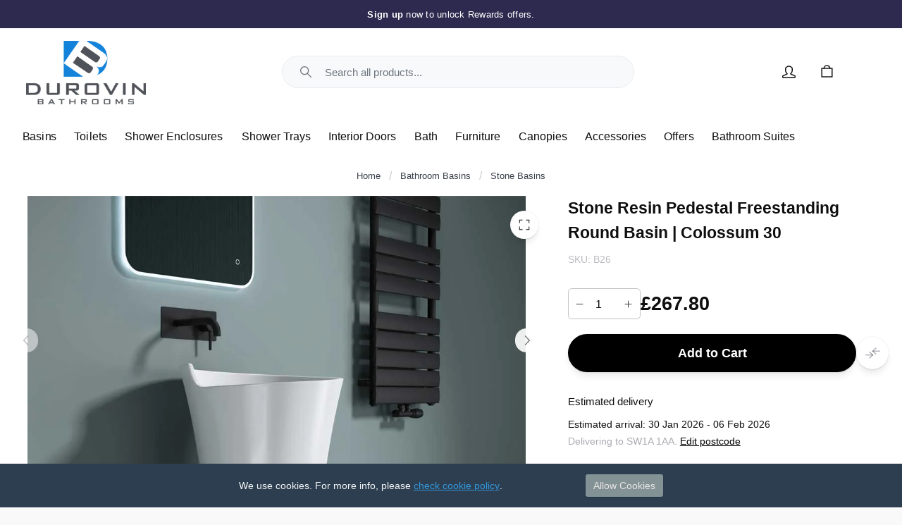

--- FILE ---
content_type: text/html; charset=utf-8
request_url: https://www.durovinbathrooms.co.uk/p/stone-resin-pedestal-freestanding-round-basin
body_size: 42915
content:
<!DOCTYPE html><html lang="en"><head><meta charSet="utf-8" data-next-head=""/><meta name="theme-color" content="#F9F9FA" data-next-head=""/><meta name="viewport" content="minimum-scale=1, initial-scale=1, width=device-width" data-next-head=""/><meta name="application-name" content="Main Website" data-next-head=""/><meta name="apple-mobile-web-app-capable" content="yes" data-next-head=""/><meta name="apple-mobile-web-app-status-bar-style" content="default" data-next-head=""/><meta name="apple-mobile-web-app-title" content="Main Website" data-next-head=""/><meta name="format-detection" content="telephone=no" data-next-head=""/><meta name="mobile-web-app-capable" content="yes" data-next-head=""/><link rel="icon" href="/favicon.ico" sizes="any" data-next-head=""/><link rel="icon" href="/favicon.svg" type="image/svg+xml" data-next-head=""/><link rel="apple-touch-icon" href="/apple-touch-icon.png" data-next-head=""/><link rel="manifest" href="/manifest.webmanifest" data-next-head=""/><link rel="preload" as="image" media="(-webkit-max-device-pixel-ratio: 1.49)" imageSrcSet="/_next/image?url=%2F_next%2Fstatic%2Fmedia%2Flogo.637ed9ab.png&amp;w=640&amp;q=52 1x, /_next/image?url=%2F_next%2Fstatic%2Fmedia%2Flogo.637ed9ab.png&amp;w=1080&amp;q=52 2x, [data-uri] 1w" imageSizes="(min-width: 1200px) 50vw, 100vw" data-next-head=""/><script type="application/ld+json" data-next-head="">{"@context":"https://schema.org","@type":"Product","name":"Stone Resin Pedestal Freestanding Round Basin | Colossum 30","sku":"B26","image":["https://cdn.durovinbathrooms.co.uk/media/catalog/product/cache/d9438a034398dd2fab50abfe03608390/1/1/1130-c1_physcamera-_4_.jpg","https://cdn.durovinbathrooms.co.uk/media/catalog/product/cache/d9438a034398dd2fab50abfe03608390/1/1/1130-c1_physcamera-_3_.jpg","https://cdn.durovinbathrooms.co.uk/media/catalog/product/cache/d9438a034398dd2fab50abfe03608390/1/1/1130-c1_physcamera-_2_.jpg","https://cdn.durovinbathrooms.co.uk/media/catalog/product/cache/d9438a034398dd2fab50abfe03608390/1/1/1130-c1_physcamera-_5_.jpg","https://cdn.durovinbathrooms.co.uk/media/catalog/product/cache/d9438a034398dd2fab50abfe03608390/1/1/1130-c1_physcamera-_6_.jpg"],"category":"Bathroom Basins","description":"\n\n\n\nFor Modern Life\nFreestanding basins are stylish and stable for everyday practical use\n\n\n\n\n\n  \n\n\n\n\nFeatures\n\nHand cast and glazed the entire range has been created with the panache of a master craftsman\nRobust and easy to clean\nClean cut architectural lines each and every basin has UK standard outlets\nStylish and modern in any bathroom\n\n\n\n\n\n\n\n\n\n\n\n\n\n\nDurovin Freestanding Pedestal Basins\n\nMake: Durovin\nProduct: Pedestal Basin\nMaterial: Stone Resin\n\n\n\nDelivery Information\n\n1 X Basin\nThis is part of our 2 man delivery service which will take around 2-7 days. If you are in the Scottish Highlands, this can take up to 14 days.\nNote: Our 2 Man delivery service option is region specific and an adjustable surcharge will be required before dispatch. Details of regions and surcharges can be found in the FAQ page.\n\n\n\n\n\nOther Information\nStone Pedestal basin sinks are hand made in the traditional fashion, using the same craftsmanship as 95 years ago and due to this process the sizes may vary +/-2% from those shown and may not be exactly uniform. We only sell hand crafted basins for the high end quality.\n\n\nPoured in one piece\nWe used environmentally friendly material with no radiation. Casted in one piece then hand polished.\n\n\n","offers":{"@type":"Offer","itemCondition":"https://schema.org/NewCondition","availability":"https://schema.org/InStock","priceCurrency":"GBP","price":267.8,"priceValidUntil":"2027-01-28","url":"https://www.durovinbathrooms.co.uk/p/stone-resin-pedestal-freestanding-round-basin","seller":{"@type":"Organization","name":"Durovin Bathrooms","url":"https://www.durovinbathrooms.co.uk"}},"url":"https://www.durovinbathrooms.co.uk/p/stone-resin-pedestal-freestanding-round-basin","brand":{"@type":"Brand","name":"Durovin Bathrooms"},"manufacturer":{"@type":"Organization","name":"Durovin Bathrooms","url":"https://www.durovinbathrooms.co.uk"},"gtin":"5060724234377","mpn":"B26"}</script><title data-next-head="">Designer look curvey round pedestal basin catches your eyes</title><meta name="description" content="This elaborate high quality stone round pedestal sink is made by 100% stone resin,   this piece is add sparkle touch to your modern bathroom." data-next-head=""/><meta property="og:description" content="This elaborate high quality stone round pedestal sink is made by 100% stone resin,   this piece is add sparkle touch to your modern bathroom." data-next-head=""/><meta name="robots" content="all" data-next-head=""/><link rel="canonical" href="https://www.durovinbathrooms.co.uk/p/stone-resin-pedestal-freestanding-round-basin" data-next-head=""/><meta property="og:title" content="Designer look curvey round pedestal basin catches your eyes" data-next-head=""/><meta property="og:type" content="product" data-next-head=""/><meta property="og:url" content="https://www.durovinbathrooms.co.uk/p/stone-resin-pedestal-freestanding-round-basin" data-next-head=""/><meta property="og:image" content="https://cdn.durovinbathrooms.co.uk/media/catalog/product/cache/d9438a034398dd2fab50abfe03608390/1/1/1130-c1_physcamera-_4_.jpg" data-next-head=""/><meta property="product:retailer_part_no" content="B26" data-next-head=""/><meta property="product:price:amount" content="267.8" data-next-head=""/><meta property="product:sale_price:amount" content="267.8" data-next-head=""/><meta property="product:price:currency" content="GBP" data-next-head=""/><meta property="product:category" content="Bathroom Basins" data-next-head=""/><meta property="product:category" content="Stone Basins" data-next-head=""/><meta property="product:category" content="Pedestal Basins | Freestanding Sinks" data-next-head=""/><script type="application/ld+json" data-next-head="">{"@context":"https://schema.org","@type":"BreadcrumbList","itemListElement":[{"@type":"ListItem","position":1,"name":"Bathroom Basins","item":"https://www.durovinbathrooms.co.uk/bathroom-basins"},{"@type":"ListItem","position":2,"name":"Stone Basins","item":"https://www.durovinbathrooms.co.uk/bathroom-basins/stone-basins"},{"@type":"ListItem","position":3,"name":"Stone Resin Pedestal Freestanding Round Basin | Colossum 30","item":"https://www.durovinbathrooms.co.uk/p/stone-resin-pedestal-freestanding-round-basin"}]}</script><link rel="preload" as="image" media="(-webkit-min-device-pixel-ratio: 2.5)" imageSrcSet="/_next/image?url=https%3A%2F%2Fcdn.durovinbathrooms.co.uk%2Fmedia%2Fcatalog%2Fproduct%2Fcache%2Fd9438a034398dd2fab50abfe03608390%2F1%2F1%2F1130-c1_physcamera-_4_.jpg&amp;w=384&amp;q=85 768w, /_next/image?url=https%3A%2F%2Fcdn.durovinbathrooms.co.uk%2Fmedia%2Fcatalog%2Fproduct%2Fcache%2Fd9438a034398dd2fab50abfe03608390%2F1%2F1%2F1130-c1_physcamera-_4_.jpg&amp;w=640&amp;q=85 1280w, /_next/image?url=https%3A%2F%2Fcdn.durovinbathrooms.co.uk%2Fmedia%2Fcatalog%2Fproduct%2Fcache%2Fd9438a034398dd2fab50abfe03608390%2F1%2F1%2F1130-c1_physcamera-_4_.jpg&amp;w=750&amp;q=85 1500w, /_next/image?url=https%3A%2F%2Fcdn.durovinbathrooms.co.uk%2Fmedia%2Fcatalog%2Fproduct%2Fcache%2Fd9438a034398dd2fab50abfe03608390%2F1%2F1%2F1130-c1_physcamera-_4_.jpg&amp;w=828&amp;q=85 1656w, /_next/image?url=https%3A%2F%2Fcdn.durovinbathrooms.co.uk%2Fmedia%2Fcatalog%2Fproduct%2Fcache%2Fd9438a034398dd2fab50abfe03608390%2F1%2F1%2F1130-c1_physcamera-_4_.jpg&amp;w=1080&amp;q=85 2160w, /_next/image?url=https%3A%2F%2Fcdn.durovinbathrooms.co.uk%2Fmedia%2Fcatalog%2Fproduct%2Fcache%2Fd9438a034398dd2fab50abfe03608390%2F1%2F1%2F1130-c1_physcamera-_4_.jpg&amp;w=1200&amp;q=85 2400w, /_next/image?url=https%3A%2F%2Fcdn.durovinbathrooms.co.uk%2Fmedia%2Fcatalog%2Fproduct%2Fcache%2Fd9438a034398dd2fab50abfe03608390%2F1%2F1%2F1130-c1_physcamera-_4_.jpg&amp;w=1920&amp;q=85 3840w, /_next/image?url=https%3A%2F%2Fcdn.durovinbathrooms.co.uk%2Fmedia%2Fcatalog%2Fproduct%2Fcache%2Fd9438a034398dd2fab50abfe03608390%2F1%2F1%2F1130-c1_physcamera-_4_.jpg&amp;w=2048&amp;q=85 4096w, /_next/image?url=https%3A%2F%2Fcdn.durovinbathrooms.co.uk%2Fmedia%2Fcatalog%2Fproduct%2Fcache%2Fd9438a034398dd2fab50abfe03608390%2F1%2F1%2F1130-c1_physcamera-_4_.jpg&amp;w=3840&amp;q=85 7680w, [data-uri] 1w" imageSizes="(min-width: 1920px) 45vw, (min-width: 1536px) 50vw, (min-width: 960px) 60vw, (min-width: 600px) 90vw, 100vw" data-next-head=""/><link rel="preload" as="image" media="(-webkit-min-device-pixel-ratio: 1.5) and (-webkit-max-device-pixel-ratio: 2.49)" imageSrcSet="/_next/image?url=https%3A%2F%2Fcdn.durovinbathrooms.co.uk%2Fmedia%2Fcatalog%2Fproduct%2Fcache%2Fd9438a034398dd2fab50abfe03608390%2F1%2F1%2F1130-c1_physcamera-_4_.jpg&amp;w=384&amp;q=85 512w, /_next/image?url=https%3A%2F%2Fcdn.durovinbathrooms.co.uk%2Fmedia%2Fcatalog%2Fproduct%2Fcache%2Fd9438a034398dd2fab50abfe03608390%2F1%2F1%2F1130-c1_physcamera-_4_.jpg&amp;w=640&amp;q=85 853w, /_next/image?url=https%3A%2F%2Fcdn.durovinbathrooms.co.uk%2Fmedia%2Fcatalog%2Fproduct%2Fcache%2Fd9438a034398dd2fab50abfe03608390%2F1%2F1%2F1130-c1_physcamera-_4_.jpg&amp;w=750&amp;q=85 1000w, /_next/image?url=https%3A%2F%2Fcdn.durovinbathrooms.co.uk%2Fmedia%2Fcatalog%2Fproduct%2Fcache%2Fd9438a034398dd2fab50abfe03608390%2F1%2F1%2F1130-c1_physcamera-_4_.jpg&amp;w=828&amp;q=85 1104w, /_next/image?url=https%3A%2F%2Fcdn.durovinbathrooms.co.uk%2Fmedia%2Fcatalog%2Fproduct%2Fcache%2Fd9438a034398dd2fab50abfe03608390%2F1%2F1%2F1130-c1_physcamera-_4_.jpg&amp;w=1080&amp;q=85 1440w, /_next/image?url=https%3A%2F%2Fcdn.durovinbathrooms.co.uk%2Fmedia%2Fcatalog%2Fproduct%2Fcache%2Fd9438a034398dd2fab50abfe03608390%2F1%2F1%2F1130-c1_physcamera-_4_.jpg&amp;w=1200&amp;q=85 1600w, /_next/image?url=https%3A%2F%2Fcdn.durovinbathrooms.co.uk%2Fmedia%2Fcatalog%2Fproduct%2Fcache%2Fd9438a034398dd2fab50abfe03608390%2F1%2F1%2F1130-c1_physcamera-_4_.jpg&amp;w=1920&amp;q=85 2559w, /_next/image?url=https%3A%2F%2Fcdn.durovinbathrooms.co.uk%2Fmedia%2Fcatalog%2Fproduct%2Fcache%2Fd9438a034398dd2fab50abfe03608390%2F1%2F1%2F1130-c1_physcamera-_4_.jpg&amp;w=2048&amp;q=85 2730w, /_next/image?url=https%3A%2F%2Fcdn.durovinbathrooms.co.uk%2Fmedia%2Fcatalog%2Fproduct%2Fcache%2Fd9438a034398dd2fab50abfe03608390%2F1%2F1%2F1130-c1_physcamera-_4_.jpg&amp;w=3840&amp;q=85 5119w, [data-uri] 1w" imageSizes="(min-width: 1920px) 45vw, (min-width: 1536px) 50vw, (min-width: 960px) 60vw, (min-width: 600px) 90vw, 100vw" data-next-head=""/><link rel="preload" as="image" media="(-webkit-max-device-pixel-ratio: 1.49)" imageSrcSet="/_next/image?url=https%3A%2F%2Fcdn.durovinbathrooms.co.uk%2Fmedia%2Fcatalog%2Fproduct%2Fcache%2Fd9438a034398dd2fab50abfe03608390%2F1%2F1%2F1130-c1_physcamera-_4_.jpg&amp;w=384&amp;q=85 256w, /_next/image?url=https%3A%2F%2Fcdn.durovinbathrooms.co.uk%2Fmedia%2Fcatalog%2Fproduct%2Fcache%2Fd9438a034398dd2fab50abfe03608390%2F1%2F1%2F1130-c1_physcamera-_4_.jpg&amp;w=640&amp;q=85 427w, /_next/image?url=https%3A%2F%2Fcdn.durovinbathrooms.co.uk%2Fmedia%2Fcatalog%2Fproduct%2Fcache%2Fd9438a034398dd2fab50abfe03608390%2F1%2F1%2F1130-c1_physcamera-_4_.jpg&amp;w=750&amp;q=85 500w, /_next/image?url=https%3A%2F%2Fcdn.durovinbathrooms.co.uk%2Fmedia%2Fcatalog%2Fproduct%2Fcache%2Fd9438a034398dd2fab50abfe03608390%2F1%2F1%2F1130-c1_physcamera-_4_.jpg&amp;w=828&amp;q=85 552w, /_next/image?url=https%3A%2F%2Fcdn.durovinbathrooms.co.uk%2Fmedia%2Fcatalog%2Fproduct%2Fcache%2Fd9438a034398dd2fab50abfe03608390%2F1%2F1%2F1130-c1_physcamera-_4_.jpg&amp;w=1080&amp;q=85 720w, /_next/image?url=https%3A%2F%2Fcdn.durovinbathrooms.co.uk%2Fmedia%2Fcatalog%2Fproduct%2Fcache%2Fd9438a034398dd2fab50abfe03608390%2F1%2F1%2F1130-c1_physcamera-_4_.jpg&amp;w=1200&amp;q=85 800w, /_next/image?url=https%3A%2F%2Fcdn.durovinbathrooms.co.uk%2Fmedia%2Fcatalog%2Fproduct%2Fcache%2Fd9438a034398dd2fab50abfe03608390%2F1%2F1%2F1130-c1_physcamera-_4_.jpg&amp;w=1920&amp;q=85 1281w, /_next/image?url=https%3A%2F%2Fcdn.durovinbathrooms.co.uk%2Fmedia%2Fcatalog%2Fproduct%2Fcache%2Fd9438a034398dd2fab50abfe03608390%2F1%2F1%2F1130-c1_physcamera-_4_.jpg&amp;w=2048&amp;q=85 1366w, /_next/image?url=https%3A%2F%2Fcdn.durovinbathrooms.co.uk%2Fmedia%2Fcatalog%2Fproduct%2Fcache%2Fd9438a034398dd2fab50abfe03608390%2F1%2F1%2F1130-c1_physcamera-_4_.jpg&amp;w=3840&amp;q=85 2561w, [data-uri] 1w" imageSizes="(min-width: 1920px) 45vw, (min-width: 1536px) 50vw, (min-width: 960px) 60vw, (min-width: 600px) 90vw, 100vw" data-next-head=""/><link rel="preload" as="image" media="(-webkit-min-device-pixel-ratio: 2.5)" imageSrcSet="/_next/image?url=https%3A%2F%2Fcdn.durovinbathrooms.co.uk%2Fmedia%2Fcatalog%2Fproduct%2Fcache%2Fd9438a034398dd2fab50abfe03608390%2F1%2F1%2F1130-c1_physcamera-_3_.jpg&amp;w=384&amp;q=85 768w, /_next/image?url=https%3A%2F%2Fcdn.durovinbathrooms.co.uk%2Fmedia%2Fcatalog%2Fproduct%2Fcache%2Fd9438a034398dd2fab50abfe03608390%2F1%2F1%2F1130-c1_physcamera-_3_.jpg&amp;w=640&amp;q=85 1280w, /_next/image?url=https%3A%2F%2Fcdn.durovinbathrooms.co.uk%2Fmedia%2Fcatalog%2Fproduct%2Fcache%2Fd9438a034398dd2fab50abfe03608390%2F1%2F1%2F1130-c1_physcamera-_3_.jpg&amp;w=750&amp;q=85 1500w, /_next/image?url=https%3A%2F%2Fcdn.durovinbathrooms.co.uk%2Fmedia%2Fcatalog%2Fproduct%2Fcache%2Fd9438a034398dd2fab50abfe03608390%2F1%2F1%2F1130-c1_physcamera-_3_.jpg&amp;w=828&amp;q=85 1656w, /_next/image?url=https%3A%2F%2Fcdn.durovinbathrooms.co.uk%2Fmedia%2Fcatalog%2Fproduct%2Fcache%2Fd9438a034398dd2fab50abfe03608390%2F1%2F1%2F1130-c1_physcamera-_3_.jpg&amp;w=1080&amp;q=85 2160w, /_next/image?url=https%3A%2F%2Fcdn.durovinbathrooms.co.uk%2Fmedia%2Fcatalog%2Fproduct%2Fcache%2Fd9438a034398dd2fab50abfe03608390%2F1%2F1%2F1130-c1_physcamera-_3_.jpg&amp;w=1200&amp;q=85 2400w, /_next/image?url=https%3A%2F%2Fcdn.durovinbathrooms.co.uk%2Fmedia%2Fcatalog%2Fproduct%2Fcache%2Fd9438a034398dd2fab50abfe03608390%2F1%2F1%2F1130-c1_physcamera-_3_.jpg&amp;w=1920&amp;q=85 3840w, /_next/image?url=https%3A%2F%2Fcdn.durovinbathrooms.co.uk%2Fmedia%2Fcatalog%2Fproduct%2Fcache%2Fd9438a034398dd2fab50abfe03608390%2F1%2F1%2F1130-c1_physcamera-_3_.jpg&amp;w=2048&amp;q=85 4096w, /_next/image?url=https%3A%2F%2Fcdn.durovinbathrooms.co.uk%2Fmedia%2Fcatalog%2Fproduct%2Fcache%2Fd9438a034398dd2fab50abfe03608390%2F1%2F1%2F1130-c1_physcamera-_3_.jpg&amp;w=3840&amp;q=85 7680w, [data-uri] 1w" imageSizes="(min-width: 1920px) 45vw, (min-width: 1536px) 50vw, (min-width: 960px) 60vw, (min-width: 600px) 90vw, 100vw" data-next-head=""/><link rel="preload" as="image" media="(-webkit-min-device-pixel-ratio: 1.5) and (-webkit-max-device-pixel-ratio: 2.49)" imageSrcSet="/_next/image?url=https%3A%2F%2Fcdn.durovinbathrooms.co.uk%2Fmedia%2Fcatalog%2Fproduct%2Fcache%2Fd9438a034398dd2fab50abfe03608390%2F1%2F1%2F1130-c1_physcamera-_3_.jpg&amp;w=384&amp;q=85 512w, /_next/image?url=https%3A%2F%2Fcdn.durovinbathrooms.co.uk%2Fmedia%2Fcatalog%2Fproduct%2Fcache%2Fd9438a034398dd2fab50abfe03608390%2F1%2F1%2F1130-c1_physcamera-_3_.jpg&amp;w=640&amp;q=85 853w, /_next/image?url=https%3A%2F%2Fcdn.durovinbathrooms.co.uk%2Fmedia%2Fcatalog%2Fproduct%2Fcache%2Fd9438a034398dd2fab50abfe03608390%2F1%2F1%2F1130-c1_physcamera-_3_.jpg&amp;w=750&amp;q=85 1000w, /_next/image?url=https%3A%2F%2Fcdn.durovinbathrooms.co.uk%2Fmedia%2Fcatalog%2Fproduct%2Fcache%2Fd9438a034398dd2fab50abfe03608390%2F1%2F1%2F1130-c1_physcamera-_3_.jpg&amp;w=828&amp;q=85 1104w, /_next/image?url=https%3A%2F%2Fcdn.durovinbathrooms.co.uk%2Fmedia%2Fcatalog%2Fproduct%2Fcache%2Fd9438a034398dd2fab50abfe03608390%2F1%2F1%2F1130-c1_physcamera-_3_.jpg&amp;w=1080&amp;q=85 1440w, /_next/image?url=https%3A%2F%2Fcdn.durovinbathrooms.co.uk%2Fmedia%2Fcatalog%2Fproduct%2Fcache%2Fd9438a034398dd2fab50abfe03608390%2F1%2F1%2F1130-c1_physcamera-_3_.jpg&amp;w=1200&amp;q=85 1600w, /_next/image?url=https%3A%2F%2Fcdn.durovinbathrooms.co.uk%2Fmedia%2Fcatalog%2Fproduct%2Fcache%2Fd9438a034398dd2fab50abfe03608390%2F1%2F1%2F1130-c1_physcamera-_3_.jpg&amp;w=1920&amp;q=85 2559w, /_next/image?url=https%3A%2F%2Fcdn.durovinbathrooms.co.uk%2Fmedia%2Fcatalog%2Fproduct%2Fcache%2Fd9438a034398dd2fab50abfe03608390%2F1%2F1%2F1130-c1_physcamera-_3_.jpg&amp;w=2048&amp;q=85 2730w, /_next/image?url=https%3A%2F%2Fcdn.durovinbathrooms.co.uk%2Fmedia%2Fcatalog%2Fproduct%2Fcache%2Fd9438a034398dd2fab50abfe03608390%2F1%2F1%2F1130-c1_physcamera-_3_.jpg&amp;w=3840&amp;q=85 5119w, [data-uri] 1w" imageSizes="(min-width: 1920px) 45vw, (min-width: 1536px) 50vw, (min-width: 960px) 60vw, (min-width: 600px) 90vw, 100vw" data-next-head=""/><link rel="preload" as="image" media="(-webkit-max-device-pixel-ratio: 1.49)" imageSrcSet="/_next/image?url=https%3A%2F%2Fcdn.durovinbathrooms.co.uk%2Fmedia%2Fcatalog%2Fproduct%2Fcache%2Fd9438a034398dd2fab50abfe03608390%2F1%2F1%2F1130-c1_physcamera-_3_.jpg&amp;w=384&amp;q=85 256w, /_next/image?url=https%3A%2F%2Fcdn.durovinbathrooms.co.uk%2Fmedia%2Fcatalog%2Fproduct%2Fcache%2Fd9438a034398dd2fab50abfe03608390%2F1%2F1%2F1130-c1_physcamera-_3_.jpg&amp;w=640&amp;q=85 427w, /_next/image?url=https%3A%2F%2Fcdn.durovinbathrooms.co.uk%2Fmedia%2Fcatalog%2Fproduct%2Fcache%2Fd9438a034398dd2fab50abfe03608390%2F1%2F1%2F1130-c1_physcamera-_3_.jpg&amp;w=750&amp;q=85 500w, /_next/image?url=https%3A%2F%2Fcdn.durovinbathrooms.co.uk%2Fmedia%2Fcatalog%2Fproduct%2Fcache%2Fd9438a034398dd2fab50abfe03608390%2F1%2F1%2F1130-c1_physcamera-_3_.jpg&amp;w=828&amp;q=85 552w, /_next/image?url=https%3A%2F%2Fcdn.durovinbathrooms.co.uk%2Fmedia%2Fcatalog%2Fproduct%2Fcache%2Fd9438a034398dd2fab50abfe03608390%2F1%2F1%2F1130-c1_physcamera-_3_.jpg&amp;w=1080&amp;q=85 720w, /_next/image?url=https%3A%2F%2Fcdn.durovinbathrooms.co.uk%2Fmedia%2Fcatalog%2Fproduct%2Fcache%2Fd9438a034398dd2fab50abfe03608390%2F1%2F1%2F1130-c1_physcamera-_3_.jpg&amp;w=1200&amp;q=85 800w, /_next/image?url=https%3A%2F%2Fcdn.durovinbathrooms.co.uk%2Fmedia%2Fcatalog%2Fproduct%2Fcache%2Fd9438a034398dd2fab50abfe03608390%2F1%2F1%2F1130-c1_physcamera-_3_.jpg&amp;w=1920&amp;q=85 1281w, /_next/image?url=https%3A%2F%2Fcdn.durovinbathrooms.co.uk%2Fmedia%2Fcatalog%2Fproduct%2Fcache%2Fd9438a034398dd2fab50abfe03608390%2F1%2F1%2F1130-c1_physcamera-_3_.jpg&amp;w=2048&amp;q=85 1366w, /_next/image?url=https%3A%2F%2Fcdn.durovinbathrooms.co.uk%2Fmedia%2Fcatalog%2Fproduct%2Fcache%2Fd9438a034398dd2fab50abfe03608390%2F1%2F1%2F1130-c1_physcamera-_3_.jpg&amp;w=3840&amp;q=85 2561w, [data-uri] 1w" imageSizes="(min-width: 1920px) 45vw, (min-width: 1536px) 50vw, (min-width: 960px) 60vw, (min-width: 600px) 90vw, 100vw" data-next-head=""/><link rel="preload" as="image" media="(-webkit-min-device-pixel-ratio: 2.5)" imageSrcSet="/_next/image?url=https%3A%2F%2Fcdn.durovinbathrooms.co.uk%2Fmedia%2Fcatalog%2Fproduct%2Fcache%2Fd9438a034398dd2fab50abfe03608390%2F1%2F1%2F1130-c1_physcamera-_2_.jpg&amp;w=384&amp;q=85 768w, /_next/image?url=https%3A%2F%2Fcdn.durovinbathrooms.co.uk%2Fmedia%2Fcatalog%2Fproduct%2Fcache%2Fd9438a034398dd2fab50abfe03608390%2F1%2F1%2F1130-c1_physcamera-_2_.jpg&amp;w=640&amp;q=85 1280w, /_next/image?url=https%3A%2F%2Fcdn.durovinbathrooms.co.uk%2Fmedia%2Fcatalog%2Fproduct%2Fcache%2Fd9438a034398dd2fab50abfe03608390%2F1%2F1%2F1130-c1_physcamera-_2_.jpg&amp;w=750&amp;q=85 1500w, /_next/image?url=https%3A%2F%2Fcdn.durovinbathrooms.co.uk%2Fmedia%2Fcatalog%2Fproduct%2Fcache%2Fd9438a034398dd2fab50abfe03608390%2F1%2F1%2F1130-c1_physcamera-_2_.jpg&amp;w=828&amp;q=85 1656w, /_next/image?url=https%3A%2F%2Fcdn.durovinbathrooms.co.uk%2Fmedia%2Fcatalog%2Fproduct%2Fcache%2Fd9438a034398dd2fab50abfe03608390%2F1%2F1%2F1130-c1_physcamera-_2_.jpg&amp;w=1080&amp;q=85 2160w, /_next/image?url=https%3A%2F%2Fcdn.durovinbathrooms.co.uk%2Fmedia%2Fcatalog%2Fproduct%2Fcache%2Fd9438a034398dd2fab50abfe03608390%2F1%2F1%2F1130-c1_physcamera-_2_.jpg&amp;w=1200&amp;q=85 2400w, /_next/image?url=https%3A%2F%2Fcdn.durovinbathrooms.co.uk%2Fmedia%2Fcatalog%2Fproduct%2Fcache%2Fd9438a034398dd2fab50abfe03608390%2F1%2F1%2F1130-c1_physcamera-_2_.jpg&amp;w=1920&amp;q=85 3840w, /_next/image?url=https%3A%2F%2Fcdn.durovinbathrooms.co.uk%2Fmedia%2Fcatalog%2Fproduct%2Fcache%2Fd9438a034398dd2fab50abfe03608390%2F1%2F1%2F1130-c1_physcamera-_2_.jpg&amp;w=2048&amp;q=85 4096w, /_next/image?url=https%3A%2F%2Fcdn.durovinbathrooms.co.uk%2Fmedia%2Fcatalog%2Fproduct%2Fcache%2Fd9438a034398dd2fab50abfe03608390%2F1%2F1%2F1130-c1_physcamera-_2_.jpg&amp;w=3840&amp;q=85 7680w, [data-uri] 1w" imageSizes="(min-width: 1920px) 45vw, (min-width: 1536px) 50vw, (min-width: 960px) 60vw, (min-width: 600px) 90vw, 100vw" data-next-head=""/><link rel="preload" as="image" media="(-webkit-min-device-pixel-ratio: 1.5) and (-webkit-max-device-pixel-ratio: 2.49)" imageSrcSet="/_next/image?url=https%3A%2F%2Fcdn.durovinbathrooms.co.uk%2Fmedia%2Fcatalog%2Fproduct%2Fcache%2Fd9438a034398dd2fab50abfe03608390%2F1%2F1%2F1130-c1_physcamera-_2_.jpg&amp;w=384&amp;q=85 512w, /_next/image?url=https%3A%2F%2Fcdn.durovinbathrooms.co.uk%2Fmedia%2Fcatalog%2Fproduct%2Fcache%2Fd9438a034398dd2fab50abfe03608390%2F1%2F1%2F1130-c1_physcamera-_2_.jpg&amp;w=640&amp;q=85 853w, /_next/image?url=https%3A%2F%2Fcdn.durovinbathrooms.co.uk%2Fmedia%2Fcatalog%2Fproduct%2Fcache%2Fd9438a034398dd2fab50abfe03608390%2F1%2F1%2F1130-c1_physcamera-_2_.jpg&amp;w=750&amp;q=85 1000w, /_next/image?url=https%3A%2F%2Fcdn.durovinbathrooms.co.uk%2Fmedia%2Fcatalog%2Fproduct%2Fcache%2Fd9438a034398dd2fab50abfe03608390%2F1%2F1%2F1130-c1_physcamera-_2_.jpg&amp;w=828&amp;q=85 1104w, /_next/image?url=https%3A%2F%2Fcdn.durovinbathrooms.co.uk%2Fmedia%2Fcatalog%2Fproduct%2Fcache%2Fd9438a034398dd2fab50abfe03608390%2F1%2F1%2F1130-c1_physcamera-_2_.jpg&amp;w=1080&amp;q=85 1440w, /_next/image?url=https%3A%2F%2Fcdn.durovinbathrooms.co.uk%2Fmedia%2Fcatalog%2Fproduct%2Fcache%2Fd9438a034398dd2fab50abfe03608390%2F1%2F1%2F1130-c1_physcamera-_2_.jpg&amp;w=1200&amp;q=85 1600w, /_next/image?url=https%3A%2F%2Fcdn.durovinbathrooms.co.uk%2Fmedia%2Fcatalog%2Fproduct%2Fcache%2Fd9438a034398dd2fab50abfe03608390%2F1%2F1%2F1130-c1_physcamera-_2_.jpg&amp;w=1920&amp;q=85 2559w, /_next/image?url=https%3A%2F%2Fcdn.durovinbathrooms.co.uk%2Fmedia%2Fcatalog%2Fproduct%2Fcache%2Fd9438a034398dd2fab50abfe03608390%2F1%2F1%2F1130-c1_physcamera-_2_.jpg&amp;w=2048&amp;q=85 2730w, /_next/image?url=https%3A%2F%2Fcdn.durovinbathrooms.co.uk%2Fmedia%2Fcatalog%2Fproduct%2Fcache%2Fd9438a034398dd2fab50abfe03608390%2F1%2F1%2F1130-c1_physcamera-_2_.jpg&amp;w=3840&amp;q=85 5119w, [data-uri] 1w" imageSizes="(min-width: 1920px) 45vw, (min-width: 1536px) 50vw, (min-width: 960px) 60vw, (min-width: 600px) 90vw, 100vw" data-next-head=""/><link rel="preload" as="image" media="(-webkit-max-device-pixel-ratio: 1.49)" imageSrcSet="/_next/image?url=https%3A%2F%2Fcdn.durovinbathrooms.co.uk%2Fmedia%2Fcatalog%2Fproduct%2Fcache%2Fd9438a034398dd2fab50abfe03608390%2F1%2F1%2F1130-c1_physcamera-_2_.jpg&amp;w=384&amp;q=85 256w, /_next/image?url=https%3A%2F%2Fcdn.durovinbathrooms.co.uk%2Fmedia%2Fcatalog%2Fproduct%2Fcache%2Fd9438a034398dd2fab50abfe03608390%2F1%2F1%2F1130-c1_physcamera-_2_.jpg&amp;w=640&amp;q=85 427w, /_next/image?url=https%3A%2F%2Fcdn.durovinbathrooms.co.uk%2Fmedia%2Fcatalog%2Fproduct%2Fcache%2Fd9438a034398dd2fab50abfe03608390%2F1%2F1%2F1130-c1_physcamera-_2_.jpg&amp;w=750&amp;q=85 500w, /_next/image?url=https%3A%2F%2Fcdn.durovinbathrooms.co.uk%2Fmedia%2Fcatalog%2Fproduct%2Fcache%2Fd9438a034398dd2fab50abfe03608390%2F1%2F1%2F1130-c1_physcamera-_2_.jpg&amp;w=828&amp;q=85 552w, /_next/image?url=https%3A%2F%2Fcdn.durovinbathrooms.co.uk%2Fmedia%2Fcatalog%2Fproduct%2Fcache%2Fd9438a034398dd2fab50abfe03608390%2F1%2F1%2F1130-c1_physcamera-_2_.jpg&amp;w=1080&amp;q=85 720w, /_next/image?url=https%3A%2F%2Fcdn.durovinbathrooms.co.uk%2Fmedia%2Fcatalog%2Fproduct%2Fcache%2Fd9438a034398dd2fab50abfe03608390%2F1%2F1%2F1130-c1_physcamera-_2_.jpg&amp;w=1200&amp;q=85 800w, /_next/image?url=https%3A%2F%2Fcdn.durovinbathrooms.co.uk%2Fmedia%2Fcatalog%2Fproduct%2Fcache%2Fd9438a034398dd2fab50abfe03608390%2F1%2F1%2F1130-c1_physcamera-_2_.jpg&amp;w=1920&amp;q=85 1281w, /_next/image?url=https%3A%2F%2Fcdn.durovinbathrooms.co.uk%2Fmedia%2Fcatalog%2Fproduct%2Fcache%2Fd9438a034398dd2fab50abfe03608390%2F1%2F1%2F1130-c1_physcamera-_2_.jpg&amp;w=2048&amp;q=85 1366w, /_next/image?url=https%3A%2F%2Fcdn.durovinbathrooms.co.uk%2Fmedia%2Fcatalog%2Fproduct%2Fcache%2Fd9438a034398dd2fab50abfe03608390%2F1%2F1%2F1130-c1_physcamera-_2_.jpg&amp;w=3840&amp;q=85 2561w, [data-uri] 1w" imageSizes="(min-width: 1920px) 45vw, (min-width: 1536px) 50vw, (min-width: 960px) 60vw, (min-width: 600px) 90vw, 100vw" data-next-head=""/><link rel="preload" as="image" media="(-webkit-min-device-pixel-ratio: 2.5)" imageSrcSet="/_next/image?url=https%3A%2F%2Fcdn.durovinbathrooms.co.uk%2Fmedia%2Fcatalog%2Fproduct%2Fcache%2Fd9438a034398dd2fab50abfe03608390%2F1%2F1%2F1130-c1_physcamera-_4_.jpg&amp;w=16&amp;q=65 32w, /_next/image?url=https%3A%2F%2Fcdn.durovinbathrooms.co.uk%2Fmedia%2Fcatalog%2Fproduct%2Fcache%2Fd9438a034398dd2fab50abfe03608390%2F1%2F1%2F1130-c1_physcamera-_4_.jpg&amp;w=32&amp;q=65 64w, /_next/image?url=https%3A%2F%2Fcdn.durovinbathrooms.co.uk%2Fmedia%2Fcatalog%2Fproduct%2Fcache%2Fd9438a034398dd2fab50abfe03608390%2F1%2F1%2F1130-c1_physcamera-_4_.jpg&amp;w=48&amp;q=65 96w, /_next/image?url=https%3A%2F%2Fcdn.durovinbathrooms.co.uk%2Fmedia%2Fcatalog%2Fproduct%2Fcache%2Fd9438a034398dd2fab50abfe03608390%2F1%2F1%2F1130-c1_physcamera-_4_.jpg&amp;w=64&amp;q=65 128w, /_next/image?url=https%3A%2F%2Fcdn.durovinbathrooms.co.uk%2Fmedia%2Fcatalog%2Fproduct%2Fcache%2Fd9438a034398dd2fab50abfe03608390%2F1%2F1%2F1130-c1_physcamera-_4_.jpg&amp;w=96&amp;q=65 192w, /_next/image?url=https%3A%2F%2Fcdn.durovinbathrooms.co.uk%2Fmedia%2Fcatalog%2Fproduct%2Fcache%2Fd9438a034398dd2fab50abfe03608390%2F1%2F1%2F1130-c1_physcamera-_4_.jpg&amp;w=128&amp;q=65 256w, /_next/image?url=https%3A%2F%2Fcdn.durovinbathrooms.co.uk%2Fmedia%2Fcatalog%2Fproduct%2Fcache%2Fd9438a034398dd2fab50abfe03608390%2F1%2F1%2F1130-c1_physcamera-_4_.jpg&amp;w=256&amp;q=65 512w, /_next/image?url=https%3A%2F%2Fcdn.durovinbathrooms.co.uk%2Fmedia%2Fcatalog%2Fproduct%2Fcache%2Fd9438a034398dd2fab50abfe03608390%2F1%2F1%2F1130-c1_physcamera-_4_.jpg&amp;w=384&amp;q=65 768w, /_next/image?url=https%3A%2F%2Fcdn.durovinbathrooms.co.uk%2Fmedia%2Fcatalog%2Fproduct%2Fcache%2Fd9438a034398dd2fab50abfe03608390%2F1%2F1%2F1130-c1_physcamera-_4_.jpg&amp;w=640&amp;q=65 1280w, /_next/image?url=https%3A%2F%2Fcdn.durovinbathrooms.co.uk%2Fmedia%2Fcatalog%2Fproduct%2Fcache%2Fd9438a034398dd2fab50abfe03608390%2F1%2F1%2F1130-c1_physcamera-_4_.jpg&amp;w=750&amp;q=65 1500w, /_next/image?url=https%3A%2F%2Fcdn.durovinbathrooms.co.uk%2Fmedia%2Fcatalog%2Fproduct%2Fcache%2Fd9438a034398dd2fab50abfe03608390%2F1%2F1%2F1130-c1_physcamera-_4_.jpg&amp;w=828&amp;q=65 1656w, /_next/image?url=https%3A%2F%2Fcdn.durovinbathrooms.co.uk%2Fmedia%2Fcatalog%2Fproduct%2Fcache%2Fd9438a034398dd2fab50abfe03608390%2F1%2F1%2F1130-c1_physcamera-_4_.jpg&amp;w=1080&amp;q=65 2160w, /_next/image?url=https%3A%2F%2Fcdn.durovinbathrooms.co.uk%2Fmedia%2Fcatalog%2Fproduct%2Fcache%2Fd9438a034398dd2fab50abfe03608390%2F1%2F1%2F1130-c1_physcamera-_4_.jpg&amp;w=1200&amp;q=65 2400w, /_next/image?url=https%3A%2F%2Fcdn.durovinbathrooms.co.uk%2Fmedia%2Fcatalog%2Fproduct%2Fcache%2Fd9438a034398dd2fab50abfe03608390%2F1%2F1%2F1130-c1_physcamera-_4_.jpg&amp;w=1920&amp;q=65 3840w, /_next/image?url=https%3A%2F%2Fcdn.durovinbathrooms.co.uk%2Fmedia%2Fcatalog%2Fproduct%2Fcache%2Fd9438a034398dd2fab50abfe03608390%2F1%2F1%2F1130-c1_physcamera-_4_.jpg&amp;w=2048&amp;q=65 4096w, /_next/image?url=https%3A%2F%2Fcdn.durovinbathrooms.co.uk%2Fmedia%2Fcatalog%2Fproduct%2Fcache%2Fd9438a034398dd2fab50abfe03608390%2F1%2F1%2F1130-c1_physcamera-_4_.jpg&amp;w=3840&amp;q=65 7680w, [data-uri] 1w" imageSizes="(min-width: 1200px) 80px, (min-width: 900px) 75px, (min-width: 600px) 65px, 55px" data-next-head=""/><link rel="preload" as="image" media="(-webkit-min-device-pixel-ratio: 1.5) and (-webkit-max-device-pixel-ratio: 2.49)" imageSrcSet="/_next/image?url=https%3A%2F%2Fcdn.durovinbathrooms.co.uk%2Fmedia%2Fcatalog%2Fproduct%2Fcache%2Fd9438a034398dd2fab50abfe03608390%2F1%2F1%2F1130-c1_physcamera-_4_.jpg&amp;w=16&amp;q=65 21w, /_next/image?url=https%3A%2F%2Fcdn.durovinbathrooms.co.uk%2Fmedia%2Fcatalog%2Fproduct%2Fcache%2Fd9438a034398dd2fab50abfe03608390%2F1%2F1%2F1130-c1_physcamera-_4_.jpg&amp;w=32&amp;q=65 43w, /_next/image?url=https%3A%2F%2Fcdn.durovinbathrooms.co.uk%2Fmedia%2Fcatalog%2Fproduct%2Fcache%2Fd9438a034398dd2fab50abfe03608390%2F1%2F1%2F1130-c1_physcamera-_4_.jpg&amp;w=48&amp;q=65 64w, /_next/image?url=https%3A%2F%2Fcdn.durovinbathrooms.co.uk%2Fmedia%2Fcatalog%2Fproduct%2Fcache%2Fd9438a034398dd2fab50abfe03608390%2F1%2F1%2F1130-c1_physcamera-_4_.jpg&amp;w=64&amp;q=65 85w, /_next/image?url=https%3A%2F%2Fcdn.durovinbathrooms.co.uk%2Fmedia%2Fcatalog%2Fproduct%2Fcache%2Fd9438a034398dd2fab50abfe03608390%2F1%2F1%2F1130-c1_physcamera-_4_.jpg&amp;w=96&amp;q=65 128w, /_next/image?url=https%3A%2F%2Fcdn.durovinbathrooms.co.uk%2Fmedia%2Fcatalog%2Fproduct%2Fcache%2Fd9438a034398dd2fab50abfe03608390%2F1%2F1%2F1130-c1_physcamera-_4_.jpg&amp;w=128&amp;q=65 171w, /_next/image?url=https%3A%2F%2Fcdn.durovinbathrooms.co.uk%2Fmedia%2Fcatalog%2Fproduct%2Fcache%2Fd9438a034398dd2fab50abfe03608390%2F1%2F1%2F1130-c1_physcamera-_4_.jpg&amp;w=256&amp;q=65 341w, /_next/image?url=https%3A%2F%2Fcdn.durovinbathrooms.co.uk%2Fmedia%2Fcatalog%2Fproduct%2Fcache%2Fd9438a034398dd2fab50abfe03608390%2F1%2F1%2F1130-c1_physcamera-_4_.jpg&amp;w=384&amp;q=65 512w, /_next/image?url=https%3A%2F%2Fcdn.durovinbathrooms.co.uk%2Fmedia%2Fcatalog%2Fproduct%2Fcache%2Fd9438a034398dd2fab50abfe03608390%2F1%2F1%2F1130-c1_physcamera-_4_.jpg&amp;w=640&amp;q=65 853w, /_next/image?url=https%3A%2F%2Fcdn.durovinbathrooms.co.uk%2Fmedia%2Fcatalog%2Fproduct%2Fcache%2Fd9438a034398dd2fab50abfe03608390%2F1%2F1%2F1130-c1_physcamera-_4_.jpg&amp;w=750&amp;q=65 1000w, /_next/image?url=https%3A%2F%2Fcdn.durovinbathrooms.co.uk%2Fmedia%2Fcatalog%2Fproduct%2Fcache%2Fd9438a034398dd2fab50abfe03608390%2F1%2F1%2F1130-c1_physcamera-_4_.jpg&amp;w=828&amp;q=65 1104w, /_next/image?url=https%3A%2F%2Fcdn.durovinbathrooms.co.uk%2Fmedia%2Fcatalog%2Fproduct%2Fcache%2Fd9438a034398dd2fab50abfe03608390%2F1%2F1%2F1130-c1_physcamera-_4_.jpg&amp;w=1080&amp;q=65 1440w, /_next/image?url=https%3A%2F%2Fcdn.durovinbathrooms.co.uk%2Fmedia%2Fcatalog%2Fproduct%2Fcache%2Fd9438a034398dd2fab50abfe03608390%2F1%2F1%2F1130-c1_physcamera-_4_.jpg&amp;w=1200&amp;q=65 1600w, /_next/image?url=https%3A%2F%2Fcdn.durovinbathrooms.co.uk%2Fmedia%2Fcatalog%2Fproduct%2Fcache%2Fd9438a034398dd2fab50abfe03608390%2F1%2F1%2F1130-c1_physcamera-_4_.jpg&amp;w=1920&amp;q=65 2559w, /_next/image?url=https%3A%2F%2Fcdn.durovinbathrooms.co.uk%2Fmedia%2Fcatalog%2Fproduct%2Fcache%2Fd9438a034398dd2fab50abfe03608390%2F1%2F1%2F1130-c1_physcamera-_4_.jpg&amp;w=2048&amp;q=65 2730w, /_next/image?url=https%3A%2F%2Fcdn.durovinbathrooms.co.uk%2Fmedia%2Fcatalog%2Fproduct%2Fcache%2Fd9438a034398dd2fab50abfe03608390%2F1%2F1%2F1130-c1_physcamera-_4_.jpg&amp;w=3840&amp;q=65 5119w, [data-uri] 1w" imageSizes="(min-width: 1200px) 80px, (min-width: 900px) 75px, (min-width: 600px) 65px, 55px" data-next-head=""/><link rel="preload" as="image" media="(-webkit-max-device-pixel-ratio: 1.49)" imageSrcSet="/_next/image?url=https%3A%2F%2Fcdn.durovinbathrooms.co.uk%2Fmedia%2Fcatalog%2Fproduct%2Fcache%2Fd9438a034398dd2fab50abfe03608390%2F1%2F1%2F1130-c1_physcamera-_4_.jpg&amp;w=16&amp;q=65 11w, /_next/image?url=https%3A%2F%2Fcdn.durovinbathrooms.co.uk%2Fmedia%2Fcatalog%2Fproduct%2Fcache%2Fd9438a034398dd2fab50abfe03608390%2F1%2F1%2F1130-c1_physcamera-_4_.jpg&amp;w=32&amp;q=65 21w, /_next/image?url=https%3A%2F%2Fcdn.durovinbathrooms.co.uk%2Fmedia%2Fcatalog%2Fproduct%2Fcache%2Fd9438a034398dd2fab50abfe03608390%2F1%2F1%2F1130-c1_physcamera-_4_.jpg&amp;w=48&amp;q=65 32w, /_next/image?url=https%3A%2F%2Fcdn.durovinbathrooms.co.uk%2Fmedia%2Fcatalog%2Fproduct%2Fcache%2Fd9438a034398dd2fab50abfe03608390%2F1%2F1%2F1130-c1_physcamera-_4_.jpg&amp;w=64&amp;q=65 43w, /_next/image?url=https%3A%2F%2Fcdn.durovinbathrooms.co.uk%2Fmedia%2Fcatalog%2Fproduct%2Fcache%2Fd9438a034398dd2fab50abfe03608390%2F1%2F1%2F1130-c1_physcamera-_4_.jpg&amp;w=96&amp;q=65 64w, /_next/image?url=https%3A%2F%2Fcdn.durovinbathrooms.co.uk%2Fmedia%2Fcatalog%2Fproduct%2Fcache%2Fd9438a034398dd2fab50abfe03608390%2F1%2F1%2F1130-c1_physcamera-_4_.jpg&amp;w=128&amp;q=65 85w, /_next/image?url=https%3A%2F%2Fcdn.durovinbathrooms.co.uk%2Fmedia%2Fcatalog%2Fproduct%2Fcache%2Fd9438a034398dd2fab50abfe03608390%2F1%2F1%2F1130-c1_physcamera-_4_.jpg&amp;w=256&amp;q=65 171w, /_next/image?url=https%3A%2F%2Fcdn.durovinbathrooms.co.uk%2Fmedia%2Fcatalog%2Fproduct%2Fcache%2Fd9438a034398dd2fab50abfe03608390%2F1%2F1%2F1130-c1_physcamera-_4_.jpg&amp;w=384&amp;q=65 256w, /_next/image?url=https%3A%2F%2Fcdn.durovinbathrooms.co.uk%2Fmedia%2Fcatalog%2Fproduct%2Fcache%2Fd9438a034398dd2fab50abfe03608390%2F1%2F1%2F1130-c1_physcamera-_4_.jpg&amp;w=640&amp;q=65 427w, /_next/image?url=https%3A%2F%2Fcdn.durovinbathrooms.co.uk%2Fmedia%2Fcatalog%2Fproduct%2Fcache%2Fd9438a034398dd2fab50abfe03608390%2F1%2F1%2F1130-c1_physcamera-_4_.jpg&amp;w=750&amp;q=65 500w, /_next/image?url=https%3A%2F%2Fcdn.durovinbathrooms.co.uk%2Fmedia%2Fcatalog%2Fproduct%2Fcache%2Fd9438a034398dd2fab50abfe03608390%2F1%2F1%2F1130-c1_physcamera-_4_.jpg&amp;w=828&amp;q=65 552w, /_next/image?url=https%3A%2F%2Fcdn.durovinbathrooms.co.uk%2Fmedia%2Fcatalog%2Fproduct%2Fcache%2Fd9438a034398dd2fab50abfe03608390%2F1%2F1%2F1130-c1_physcamera-_4_.jpg&amp;w=1080&amp;q=65 720w, /_next/image?url=https%3A%2F%2Fcdn.durovinbathrooms.co.uk%2Fmedia%2Fcatalog%2Fproduct%2Fcache%2Fd9438a034398dd2fab50abfe03608390%2F1%2F1%2F1130-c1_physcamera-_4_.jpg&amp;w=1200&amp;q=65 800w, /_next/image?url=https%3A%2F%2Fcdn.durovinbathrooms.co.uk%2Fmedia%2Fcatalog%2Fproduct%2Fcache%2Fd9438a034398dd2fab50abfe03608390%2F1%2F1%2F1130-c1_physcamera-_4_.jpg&amp;w=1920&amp;q=65 1281w, /_next/image?url=https%3A%2F%2Fcdn.durovinbathrooms.co.uk%2Fmedia%2Fcatalog%2Fproduct%2Fcache%2Fd9438a034398dd2fab50abfe03608390%2F1%2F1%2F1130-c1_physcamera-_4_.jpg&amp;w=2048&amp;q=65 1366w, /_next/image?url=https%3A%2F%2Fcdn.durovinbathrooms.co.uk%2Fmedia%2Fcatalog%2Fproduct%2Fcache%2Fd9438a034398dd2fab50abfe03608390%2F1%2F1%2F1130-c1_physcamera-_4_.jpg&amp;w=3840&amp;q=65 2561w, [data-uri] 1w" imageSizes="(min-width: 1200px) 80px, (min-width: 900px) 75px, (min-width: 600px) 65px, 55px" data-next-head=""/><link rel="preload" as="image" media="(-webkit-min-device-pixel-ratio: 2.5)" imageSrcSet="/_next/image?url=https%3A%2F%2Fcdn.durovinbathrooms.co.uk%2Fmedia%2Fcatalog%2Fproduct%2Fcache%2Fd9438a034398dd2fab50abfe03608390%2F1%2F1%2F1130-c1_physcamera-_3_.jpg&amp;w=16&amp;q=65 32w, /_next/image?url=https%3A%2F%2Fcdn.durovinbathrooms.co.uk%2Fmedia%2Fcatalog%2Fproduct%2Fcache%2Fd9438a034398dd2fab50abfe03608390%2F1%2F1%2F1130-c1_physcamera-_3_.jpg&amp;w=32&amp;q=65 64w, /_next/image?url=https%3A%2F%2Fcdn.durovinbathrooms.co.uk%2Fmedia%2Fcatalog%2Fproduct%2Fcache%2Fd9438a034398dd2fab50abfe03608390%2F1%2F1%2F1130-c1_physcamera-_3_.jpg&amp;w=48&amp;q=65 96w, /_next/image?url=https%3A%2F%2Fcdn.durovinbathrooms.co.uk%2Fmedia%2Fcatalog%2Fproduct%2Fcache%2Fd9438a034398dd2fab50abfe03608390%2F1%2F1%2F1130-c1_physcamera-_3_.jpg&amp;w=64&amp;q=65 128w, /_next/image?url=https%3A%2F%2Fcdn.durovinbathrooms.co.uk%2Fmedia%2Fcatalog%2Fproduct%2Fcache%2Fd9438a034398dd2fab50abfe03608390%2F1%2F1%2F1130-c1_physcamera-_3_.jpg&amp;w=96&amp;q=65 192w, /_next/image?url=https%3A%2F%2Fcdn.durovinbathrooms.co.uk%2Fmedia%2Fcatalog%2Fproduct%2Fcache%2Fd9438a034398dd2fab50abfe03608390%2F1%2F1%2F1130-c1_physcamera-_3_.jpg&amp;w=128&amp;q=65 256w, /_next/image?url=https%3A%2F%2Fcdn.durovinbathrooms.co.uk%2Fmedia%2Fcatalog%2Fproduct%2Fcache%2Fd9438a034398dd2fab50abfe03608390%2F1%2F1%2F1130-c1_physcamera-_3_.jpg&amp;w=256&amp;q=65 512w, /_next/image?url=https%3A%2F%2Fcdn.durovinbathrooms.co.uk%2Fmedia%2Fcatalog%2Fproduct%2Fcache%2Fd9438a034398dd2fab50abfe03608390%2F1%2F1%2F1130-c1_physcamera-_3_.jpg&amp;w=384&amp;q=65 768w, /_next/image?url=https%3A%2F%2Fcdn.durovinbathrooms.co.uk%2Fmedia%2Fcatalog%2Fproduct%2Fcache%2Fd9438a034398dd2fab50abfe03608390%2F1%2F1%2F1130-c1_physcamera-_3_.jpg&amp;w=640&amp;q=65 1280w, /_next/image?url=https%3A%2F%2Fcdn.durovinbathrooms.co.uk%2Fmedia%2Fcatalog%2Fproduct%2Fcache%2Fd9438a034398dd2fab50abfe03608390%2F1%2F1%2F1130-c1_physcamera-_3_.jpg&amp;w=750&amp;q=65 1500w, /_next/image?url=https%3A%2F%2Fcdn.durovinbathrooms.co.uk%2Fmedia%2Fcatalog%2Fproduct%2Fcache%2Fd9438a034398dd2fab50abfe03608390%2F1%2F1%2F1130-c1_physcamera-_3_.jpg&amp;w=828&amp;q=65 1656w, /_next/image?url=https%3A%2F%2Fcdn.durovinbathrooms.co.uk%2Fmedia%2Fcatalog%2Fproduct%2Fcache%2Fd9438a034398dd2fab50abfe03608390%2F1%2F1%2F1130-c1_physcamera-_3_.jpg&amp;w=1080&amp;q=65 2160w, /_next/image?url=https%3A%2F%2Fcdn.durovinbathrooms.co.uk%2Fmedia%2Fcatalog%2Fproduct%2Fcache%2Fd9438a034398dd2fab50abfe03608390%2F1%2F1%2F1130-c1_physcamera-_3_.jpg&amp;w=1200&amp;q=65 2400w, /_next/image?url=https%3A%2F%2Fcdn.durovinbathrooms.co.uk%2Fmedia%2Fcatalog%2Fproduct%2Fcache%2Fd9438a034398dd2fab50abfe03608390%2F1%2F1%2F1130-c1_physcamera-_3_.jpg&amp;w=1920&amp;q=65 3840w, /_next/image?url=https%3A%2F%2Fcdn.durovinbathrooms.co.uk%2Fmedia%2Fcatalog%2Fproduct%2Fcache%2Fd9438a034398dd2fab50abfe03608390%2F1%2F1%2F1130-c1_physcamera-_3_.jpg&amp;w=2048&amp;q=65 4096w, /_next/image?url=https%3A%2F%2Fcdn.durovinbathrooms.co.uk%2Fmedia%2Fcatalog%2Fproduct%2Fcache%2Fd9438a034398dd2fab50abfe03608390%2F1%2F1%2F1130-c1_physcamera-_3_.jpg&amp;w=3840&amp;q=65 7680w, [data-uri] 1w" imageSizes="(min-width: 1200px) 80px, (min-width: 900px) 75px, (min-width: 600px) 65px, 55px" data-next-head=""/><link rel="preload" as="image" media="(-webkit-min-device-pixel-ratio: 1.5) and (-webkit-max-device-pixel-ratio: 2.49)" imageSrcSet="/_next/image?url=https%3A%2F%2Fcdn.durovinbathrooms.co.uk%2Fmedia%2Fcatalog%2Fproduct%2Fcache%2Fd9438a034398dd2fab50abfe03608390%2F1%2F1%2F1130-c1_physcamera-_3_.jpg&amp;w=16&amp;q=65 21w, /_next/image?url=https%3A%2F%2Fcdn.durovinbathrooms.co.uk%2Fmedia%2Fcatalog%2Fproduct%2Fcache%2Fd9438a034398dd2fab50abfe03608390%2F1%2F1%2F1130-c1_physcamera-_3_.jpg&amp;w=32&amp;q=65 43w, /_next/image?url=https%3A%2F%2Fcdn.durovinbathrooms.co.uk%2Fmedia%2Fcatalog%2Fproduct%2Fcache%2Fd9438a034398dd2fab50abfe03608390%2F1%2F1%2F1130-c1_physcamera-_3_.jpg&amp;w=48&amp;q=65 64w, /_next/image?url=https%3A%2F%2Fcdn.durovinbathrooms.co.uk%2Fmedia%2Fcatalog%2Fproduct%2Fcache%2Fd9438a034398dd2fab50abfe03608390%2F1%2F1%2F1130-c1_physcamera-_3_.jpg&amp;w=64&amp;q=65 85w, /_next/image?url=https%3A%2F%2Fcdn.durovinbathrooms.co.uk%2Fmedia%2Fcatalog%2Fproduct%2Fcache%2Fd9438a034398dd2fab50abfe03608390%2F1%2F1%2F1130-c1_physcamera-_3_.jpg&amp;w=96&amp;q=65 128w, /_next/image?url=https%3A%2F%2Fcdn.durovinbathrooms.co.uk%2Fmedia%2Fcatalog%2Fproduct%2Fcache%2Fd9438a034398dd2fab50abfe03608390%2F1%2F1%2F1130-c1_physcamera-_3_.jpg&amp;w=128&amp;q=65 171w, /_next/image?url=https%3A%2F%2Fcdn.durovinbathrooms.co.uk%2Fmedia%2Fcatalog%2Fproduct%2Fcache%2Fd9438a034398dd2fab50abfe03608390%2F1%2F1%2F1130-c1_physcamera-_3_.jpg&amp;w=256&amp;q=65 341w, /_next/image?url=https%3A%2F%2Fcdn.durovinbathrooms.co.uk%2Fmedia%2Fcatalog%2Fproduct%2Fcache%2Fd9438a034398dd2fab50abfe03608390%2F1%2F1%2F1130-c1_physcamera-_3_.jpg&amp;w=384&amp;q=65 512w, /_next/image?url=https%3A%2F%2Fcdn.durovinbathrooms.co.uk%2Fmedia%2Fcatalog%2Fproduct%2Fcache%2Fd9438a034398dd2fab50abfe03608390%2F1%2F1%2F1130-c1_physcamera-_3_.jpg&amp;w=640&amp;q=65 853w, /_next/image?url=https%3A%2F%2Fcdn.durovinbathrooms.co.uk%2Fmedia%2Fcatalog%2Fproduct%2Fcache%2Fd9438a034398dd2fab50abfe03608390%2F1%2F1%2F1130-c1_physcamera-_3_.jpg&amp;w=750&amp;q=65 1000w, /_next/image?url=https%3A%2F%2Fcdn.durovinbathrooms.co.uk%2Fmedia%2Fcatalog%2Fproduct%2Fcache%2Fd9438a034398dd2fab50abfe03608390%2F1%2F1%2F1130-c1_physcamera-_3_.jpg&amp;w=828&amp;q=65 1104w, /_next/image?url=https%3A%2F%2Fcdn.durovinbathrooms.co.uk%2Fmedia%2Fcatalog%2Fproduct%2Fcache%2Fd9438a034398dd2fab50abfe03608390%2F1%2F1%2F1130-c1_physcamera-_3_.jpg&amp;w=1080&amp;q=65 1440w, /_next/image?url=https%3A%2F%2Fcdn.durovinbathrooms.co.uk%2Fmedia%2Fcatalog%2Fproduct%2Fcache%2Fd9438a034398dd2fab50abfe03608390%2F1%2F1%2F1130-c1_physcamera-_3_.jpg&amp;w=1200&amp;q=65 1600w, /_next/image?url=https%3A%2F%2Fcdn.durovinbathrooms.co.uk%2Fmedia%2Fcatalog%2Fproduct%2Fcache%2Fd9438a034398dd2fab50abfe03608390%2F1%2F1%2F1130-c1_physcamera-_3_.jpg&amp;w=1920&amp;q=65 2559w, /_next/image?url=https%3A%2F%2Fcdn.durovinbathrooms.co.uk%2Fmedia%2Fcatalog%2Fproduct%2Fcache%2Fd9438a034398dd2fab50abfe03608390%2F1%2F1%2F1130-c1_physcamera-_3_.jpg&amp;w=2048&amp;q=65 2730w, /_next/image?url=https%3A%2F%2Fcdn.durovinbathrooms.co.uk%2Fmedia%2Fcatalog%2Fproduct%2Fcache%2Fd9438a034398dd2fab50abfe03608390%2F1%2F1%2F1130-c1_physcamera-_3_.jpg&amp;w=3840&amp;q=65 5119w, [data-uri] 1w" imageSizes="(min-width: 1200px) 80px, (min-width: 900px) 75px, (min-width: 600px) 65px, 55px" data-next-head=""/><link rel="preload" as="image" media="(-webkit-max-device-pixel-ratio: 1.49)" imageSrcSet="/_next/image?url=https%3A%2F%2Fcdn.durovinbathrooms.co.uk%2Fmedia%2Fcatalog%2Fproduct%2Fcache%2Fd9438a034398dd2fab50abfe03608390%2F1%2F1%2F1130-c1_physcamera-_3_.jpg&amp;w=16&amp;q=65 11w, /_next/image?url=https%3A%2F%2Fcdn.durovinbathrooms.co.uk%2Fmedia%2Fcatalog%2Fproduct%2Fcache%2Fd9438a034398dd2fab50abfe03608390%2F1%2F1%2F1130-c1_physcamera-_3_.jpg&amp;w=32&amp;q=65 21w, /_next/image?url=https%3A%2F%2Fcdn.durovinbathrooms.co.uk%2Fmedia%2Fcatalog%2Fproduct%2Fcache%2Fd9438a034398dd2fab50abfe03608390%2F1%2F1%2F1130-c1_physcamera-_3_.jpg&amp;w=48&amp;q=65 32w, /_next/image?url=https%3A%2F%2Fcdn.durovinbathrooms.co.uk%2Fmedia%2Fcatalog%2Fproduct%2Fcache%2Fd9438a034398dd2fab50abfe03608390%2F1%2F1%2F1130-c1_physcamera-_3_.jpg&amp;w=64&amp;q=65 43w, /_next/image?url=https%3A%2F%2Fcdn.durovinbathrooms.co.uk%2Fmedia%2Fcatalog%2Fproduct%2Fcache%2Fd9438a034398dd2fab50abfe03608390%2F1%2F1%2F1130-c1_physcamera-_3_.jpg&amp;w=96&amp;q=65 64w, /_next/image?url=https%3A%2F%2Fcdn.durovinbathrooms.co.uk%2Fmedia%2Fcatalog%2Fproduct%2Fcache%2Fd9438a034398dd2fab50abfe03608390%2F1%2F1%2F1130-c1_physcamera-_3_.jpg&amp;w=128&amp;q=65 85w, /_next/image?url=https%3A%2F%2Fcdn.durovinbathrooms.co.uk%2Fmedia%2Fcatalog%2Fproduct%2Fcache%2Fd9438a034398dd2fab50abfe03608390%2F1%2F1%2F1130-c1_physcamera-_3_.jpg&amp;w=256&amp;q=65 171w, /_next/image?url=https%3A%2F%2Fcdn.durovinbathrooms.co.uk%2Fmedia%2Fcatalog%2Fproduct%2Fcache%2Fd9438a034398dd2fab50abfe03608390%2F1%2F1%2F1130-c1_physcamera-_3_.jpg&amp;w=384&amp;q=65 256w, /_next/image?url=https%3A%2F%2Fcdn.durovinbathrooms.co.uk%2Fmedia%2Fcatalog%2Fproduct%2Fcache%2Fd9438a034398dd2fab50abfe03608390%2F1%2F1%2F1130-c1_physcamera-_3_.jpg&amp;w=640&amp;q=65 427w, /_next/image?url=https%3A%2F%2Fcdn.durovinbathrooms.co.uk%2Fmedia%2Fcatalog%2Fproduct%2Fcache%2Fd9438a034398dd2fab50abfe03608390%2F1%2F1%2F1130-c1_physcamera-_3_.jpg&amp;w=750&amp;q=65 500w, /_next/image?url=https%3A%2F%2Fcdn.durovinbathrooms.co.uk%2Fmedia%2Fcatalog%2Fproduct%2Fcache%2Fd9438a034398dd2fab50abfe03608390%2F1%2F1%2F1130-c1_physcamera-_3_.jpg&amp;w=828&amp;q=65 552w, /_next/image?url=https%3A%2F%2Fcdn.durovinbathrooms.co.uk%2Fmedia%2Fcatalog%2Fproduct%2Fcache%2Fd9438a034398dd2fab50abfe03608390%2F1%2F1%2F1130-c1_physcamera-_3_.jpg&amp;w=1080&amp;q=65 720w, /_next/image?url=https%3A%2F%2Fcdn.durovinbathrooms.co.uk%2Fmedia%2Fcatalog%2Fproduct%2Fcache%2Fd9438a034398dd2fab50abfe03608390%2F1%2F1%2F1130-c1_physcamera-_3_.jpg&amp;w=1200&amp;q=65 800w, /_next/image?url=https%3A%2F%2Fcdn.durovinbathrooms.co.uk%2Fmedia%2Fcatalog%2Fproduct%2Fcache%2Fd9438a034398dd2fab50abfe03608390%2F1%2F1%2F1130-c1_physcamera-_3_.jpg&amp;w=1920&amp;q=65 1281w, /_next/image?url=https%3A%2F%2Fcdn.durovinbathrooms.co.uk%2Fmedia%2Fcatalog%2Fproduct%2Fcache%2Fd9438a034398dd2fab50abfe03608390%2F1%2F1%2F1130-c1_physcamera-_3_.jpg&amp;w=2048&amp;q=65 1366w, /_next/image?url=https%3A%2F%2Fcdn.durovinbathrooms.co.uk%2Fmedia%2Fcatalog%2Fproduct%2Fcache%2Fd9438a034398dd2fab50abfe03608390%2F1%2F1%2F1130-c1_physcamera-_3_.jpg&amp;w=3840&amp;q=65 2561w, [data-uri] 1w" imageSizes="(min-width: 1200px) 80px, (min-width: 900px) 75px, (min-width: 600px) 65px, 55px" data-next-head=""/><link rel="preload" as="image" media="(-webkit-min-device-pixel-ratio: 2.5)" imageSrcSet="/_next/image?url=https%3A%2F%2Fcdn.durovinbathrooms.co.uk%2Fmedia%2Fcatalog%2Fproduct%2Fcache%2Fd9438a034398dd2fab50abfe03608390%2F1%2F1%2F1130-c1_physcamera-_2_.jpg&amp;w=16&amp;q=65 32w, /_next/image?url=https%3A%2F%2Fcdn.durovinbathrooms.co.uk%2Fmedia%2Fcatalog%2Fproduct%2Fcache%2Fd9438a034398dd2fab50abfe03608390%2F1%2F1%2F1130-c1_physcamera-_2_.jpg&amp;w=32&amp;q=65 64w, /_next/image?url=https%3A%2F%2Fcdn.durovinbathrooms.co.uk%2Fmedia%2Fcatalog%2Fproduct%2Fcache%2Fd9438a034398dd2fab50abfe03608390%2F1%2F1%2F1130-c1_physcamera-_2_.jpg&amp;w=48&amp;q=65 96w, /_next/image?url=https%3A%2F%2Fcdn.durovinbathrooms.co.uk%2Fmedia%2Fcatalog%2Fproduct%2Fcache%2Fd9438a034398dd2fab50abfe03608390%2F1%2F1%2F1130-c1_physcamera-_2_.jpg&amp;w=64&amp;q=65 128w, /_next/image?url=https%3A%2F%2Fcdn.durovinbathrooms.co.uk%2Fmedia%2Fcatalog%2Fproduct%2Fcache%2Fd9438a034398dd2fab50abfe03608390%2F1%2F1%2F1130-c1_physcamera-_2_.jpg&amp;w=96&amp;q=65 192w, /_next/image?url=https%3A%2F%2Fcdn.durovinbathrooms.co.uk%2Fmedia%2Fcatalog%2Fproduct%2Fcache%2Fd9438a034398dd2fab50abfe03608390%2F1%2F1%2F1130-c1_physcamera-_2_.jpg&amp;w=128&amp;q=65 256w, /_next/image?url=https%3A%2F%2Fcdn.durovinbathrooms.co.uk%2Fmedia%2Fcatalog%2Fproduct%2Fcache%2Fd9438a034398dd2fab50abfe03608390%2F1%2F1%2F1130-c1_physcamera-_2_.jpg&amp;w=256&amp;q=65 512w, /_next/image?url=https%3A%2F%2Fcdn.durovinbathrooms.co.uk%2Fmedia%2Fcatalog%2Fproduct%2Fcache%2Fd9438a034398dd2fab50abfe03608390%2F1%2F1%2F1130-c1_physcamera-_2_.jpg&amp;w=384&amp;q=65 768w, /_next/image?url=https%3A%2F%2Fcdn.durovinbathrooms.co.uk%2Fmedia%2Fcatalog%2Fproduct%2Fcache%2Fd9438a034398dd2fab50abfe03608390%2F1%2F1%2F1130-c1_physcamera-_2_.jpg&amp;w=640&amp;q=65 1280w, /_next/image?url=https%3A%2F%2Fcdn.durovinbathrooms.co.uk%2Fmedia%2Fcatalog%2Fproduct%2Fcache%2Fd9438a034398dd2fab50abfe03608390%2F1%2F1%2F1130-c1_physcamera-_2_.jpg&amp;w=750&amp;q=65 1500w, /_next/image?url=https%3A%2F%2Fcdn.durovinbathrooms.co.uk%2Fmedia%2Fcatalog%2Fproduct%2Fcache%2Fd9438a034398dd2fab50abfe03608390%2F1%2F1%2F1130-c1_physcamera-_2_.jpg&amp;w=828&amp;q=65 1656w, /_next/image?url=https%3A%2F%2Fcdn.durovinbathrooms.co.uk%2Fmedia%2Fcatalog%2Fproduct%2Fcache%2Fd9438a034398dd2fab50abfe03608390%2F1%2F1%2F1130-c1_physcamera-_2_.jpg&amp;w=1080&amp;q=65 2160w, /_next/image?url=https%3A%2F%2Fcdn.durovinbathrooms.co.uk%2Fmedia%2Fcatalog%2Fproduct%2Fcache%2Fd9438a034398dd2fab50abfe03608390%2F1%2F1%2F1130-c1_physcamera-_2_.jpg&amp;w=1200&amp;q=65 2400w, /_next/image?url=https%3A%2F%2Fcdn.durovinbathrooms.co.uk%2Fmedia%2Fcatalog%2Fproduct%2Fcache%2Fd9438a034398dd2fab50abfe03608390%2F1%2F1%2F1130-c1_physcamera-_2_.jpg&amp;w=1920&amp;q=65 3840w, /_next/image?url=https%3A%2F%2Fcdn.durovinbathrooms.co.uk%2Fmedia%2Fcatalog%2Fproduct%2Fcache%2Fd9438a034398dd2fab50abfe03608390%2F1%2F1%2F1130-c1_physcamera-_2_.jpg&amp;w=2048&amp;q=65 4096w, /_next/image?url=https%3A%2F%2Fcdn.durovinbathrooms.co.uk%2Fmedia%2Fcatalog%2Fproduct%2Fcache%2Fd9438a034398dd2fab50abfe03608390%2F1%2F1%2F1130-c1_physcamera-_2_.jpg&amp;w=3840&amp;q=65 7680w, [data-uri] 1w" imageSizes="(min-width: 1200px) 80px, (min-width: 900px) 75px, (min-width: 600px) 65px, 55px" data-next-head=""/><link rel="preload" as="image" media="(-webkit-min-device-pixel-ratio: 1.5) and (-webkit-max-device-pixel-ratio: 2.49)" imageSrcSet="/_next/image?url=https%3A%2F%2Fcdn.durovinbathrooms.co.uk%2Fmedia%2Fcatalog%2Fproduct%2Fcache%2Fd9438a034398dd2fab50abfe03608390%2F1%2F1%2F1130-c1_physcamera-_2_.jpg&amp;w=16&amp;q=65 21w, /_next/image?url=https%3A%2F%2Fcdn.durovinbathrooms.co.uk%2Fmedia%2Fcatalog%2Fproduct%2Fcache%2Fd9438a034398dd2fab50abfe03608390%2F1%2F1%2F1130-c1_physcamera-_2_.jpg&amp;w=32&amp;q=65 43w, /_next/image?url=https%3A%2F%2Fcdn.durovinbathrooms.co.uk%2Fmedia%2Fcatalog%2Fproduct%2Fcache%2Fd9438a034398dd2fab50abfe03608390%2F1%2F1%2F1130-c1_physcamera-_2_.jpg&amp;w=48&amp;q=65 64w, /_next/image?url=https%3A%2F%2Fcdn.durovinbathrooms.co.uk%2Fmedia%2Fcatalog%2Fproduct%2Fcache%2Fd9438a034398dd2fab50abfe03608390%2F1%2F1%2F1130-c1_physcamera-_2_.jpg&amp;w=64&amp;q=65 85w, /_next/image?url=https%3A%2F%2Fcdn.durovinbathrooms.co.uk%2Fmedia%2Fcatalog%2Fproduct%2Fcache%2Fd9438a034398dd2fab50abfe03608390%2F1%2F1%2F1130-c1_physcamera-_2_.jpg&amp;w=96&amp;q=65 128w, /_next/image?url=https%3A%2F%2Fcdn.durovinbathrooms.co.uk%2Fmedia%2Fcatalog%2Fproduct%2Fcache%2Fd9438a034398dd2fab50abfe03608390%2F1%2F1%2F1130-c1_physcamera-_2_.jpg&amp;w=128&amp;q=65 171w, /_next/image?url=https%3A%2F%2Fcdn.durovinbathrooms.co.uk%2Fmedia%2Fcatalog%2Fproduct%2Fcache%2Fd9438a034398dd2fab50abfe03608390%2F1%2F1%2F1130-c1_physcamera-_2_.jpg&amp;w=256&amp;q=65 341w, /_next/image?url=https%3A%2F%2Fcdn.durovinbathrooms.co.uk%2Fmedia%2Fcatalog%2Fproduct%2Fcache%2Fd9438a034398dd2fab50abfe03608390%2F1%2F1%2F1130-c1_physcamera-_2_.jpg&amp;w=384&amp;q=65 512w, /_next/image?url=https%3A%2F%2Fcdn.durovinbathrooms.co.uk%2Fmedia%2Fcatalog%2Fproduct%2Fcache%2Fd9438a034398dd2fab50abfe03608390%2F1%2F1%2F1130-c1_physcamera-_2_.jpg&amp;w=640&amp;q=65 853w, /_next/image?url=https%3A%2F%2Fcdn.durovinbathrooms.co.uk%2Fmedia%2Fcatalog%2Fproduct%2Fcache%2Fd9438a034398dd2fab50abfe03608390%2F1%2F1%2F1130-c1_physcamera-_2_.jpg&amp;w=750&amp;q=65 1000w, /_next/image?url=https%3A%2F%2Fcdn.durovinbathrooms.co.uk%2Fmedia%2Fcatalog%2Fproduct%2Fcache%2Fd9438a034398dd2fab50abfe03608390%2F1%2F1%2F1130-c1_physcamera-_2_.jpg&amp;w=828&amp;q=65 1104w, /_next/image?url=https%3A%2F%2Fcdn.durovinbathrooms.co.uk%2Fmedia%2Fcatalog%2Fproduct%2Fcache%2Fd9438a034398dd2fab50abfe03608390%2F1%2F1%2F1130-c1_physcamera-_2_.jpg&amp;w=1080&amp;q=65 1440w, /_next/image?url=https%3A%2F%2Fcdn.durovinbathrooms.co.uk%2Fmedia%2Fcatalog%2Fproduct%2Fcache%2Fd9438a034398dd2fab50abfe03608390%2F1%2F1%2F1130-c1_physcamera-_2_.jpg&amp;w=1200&amp;q=65 1600w, /_next/image?url=https%3A%2F%2Fcdn.durovinbathrooms.co.uk%2Fmedia%2Fcatalog%2Fproduct%2Fcache%2Fd9438a034398dd2fab50abfe03608390%2F1%2F1%2F1130-c1_physcamera-_2_.jpg&amp;w=1920&amp;q=65 2559w, /_next/image?url=https%3A%2F%2Fcdn.durovinbathrooms.co.uk%2Fmedia%2Fcatalog%2Fproduct%2Fcache%2Fd9438a034398dd2fab50abfe03608390%2F1%2F1%2F1130-c1_physcamera-_2_.jpg&amp;w=2048&amp;q=65 2730w, /_next/image?url=https%3A%2F%2Fcdn.durovinbathrooms.co.uk%2Fmedia%2Fcatalog%2Fproduct%2Fcache%2Fd9438a034398dd2fab50abfe03608390%2F1%2F1%2F1130-c1_physcamera-_2_.jpg&amp;w=3840&amp;q=65 5119w, [data-uri] 1w" imageSizes="(min-width: 1200px) 80px, (min-width: 900px) 75px, (min-width: 600px) 65px, 55px" data-next-head=""/><link rel="preload" as="image" media="(-webkit-max-device-pixel-ratio: 1.49)" imageSrcSet="/_next/image?url=https%3A%2F%2Fcdn.durovinbathrooms.co.uk%2Fmedia%2Fcatalog%2Fproduct%2Fcache%2Fd9438a034398dd2fab50abfe03608390%2F1%2F1%2F1130-c1_physcamera-_2_.jpg&amp;w=16&amp;q=65 11w, /_next/image?url=https%3A%2F%2Fcdn.durovinbathrooms.co.uk%2Fmedia%2Fcatalog%2Fproduct%2Fcache%2Fd9438a034398dd2fab50abfe03608390%2F1%2F1%2F1130-c1_physcamera-_2_.jpg&amp;w=32&amp;q=65 21w, /_next/image?url=https%3A%2F%2Fcdn.durovinbathrooms.co.uk%2Fmedia%2Fcatalog%2Fproduct%2Fcache%2Fd9438a034398dd2fab50abfe03608390%2F1%2F1%2F1130-c1_physcamera-_2_.jpg&amp;w=48&amp;q=65 32w, /_next/image?url=https%3A%2F%2Fcdn.durovinbathrooms.co.uk%2Fmedia%2Fcatalog%2Fproduct%2Fcache%2Fd9438a034398dd2fab50abfe03608390%2F1%2F1%2F1130-c1_physcamera-_2_.jpg&amp;w=64&amp;q=65 43w, /_next/image?url=https%3A%2F%2Fcdn.durovinbathrooms.co.uk%2Fmedia%2Fcatalog%2Fproduct%2Fcache%2Fd9438a034398dd2fab50abfe03608390%2F1%2F1%2F1130-c1_physcamera-_2_.jpg&amp;w=96&amp;q=65 64w, /_next/image?url=https%3A%2F%2Fcdn.durovinbathrooms.co.uk%2Fmedia%2Fcatalog%2Fproduct%2Fcache%2Fd9438a034398dd2fab50abfe03608390%2F1%2F1%2F1130-c1_physcamera-_2_.jpg&amp;w=128&amp;q=65 85w, /_next/image?url=https%3A%2F%2Fcdn.durovinbathrooms.co.uk%2Fmedia%2Fcatalog%2Fproduct%2Fcache%2Fd9438a034398dd2fab50abfe03608390%2F1%2F1%2F1130-c1_physcamera-_2_.jpg&amp;w=256&amp;q=65 171w, /_next/image?url=https%3A%2F%2Fcdn.durovinbathrooms.co.uk%2Fmedia%2Fcatalog%2Fproduct%2Fcache%2Fd9438a034398dd2fab50abfe03608390%2F1%2F1%2F1130-c1_physcamera-_2_.jpg&amp;w=384&amp;q=65 256w, /_next/image?url=https%3A%2F%2Fcdn.durovinbathrooms.co.uk%2Fmedia%2Fcatalog%2Fproduct%2Fcache%2Fd9438a034398dd2fab50abfe03608390%2F1%2F1%2F1130-c1_physcamera-_2_.jpg&amp;w=640&amp;q=65 427w, /_next/image?url=https%3A%2F%2Fcdn.durovinbathrooms.co.uk%2Fmedia%2Fcatalog%2Fproduct%2Fcache%2Fd9438a034398dd2fab50abfe03608390%2F1%2F1%2F1130-c1_physcamera-_2_.jpg&amp;w=750&amp;q=65 500w, /_next/image?url=https%3A%2F%2Fcdn.durovinbathrooms.co.uk%2Fmedia%2Fcatalog%2Fproduct%2Fcache%2Fd9438a034398dd2fab50abfe03608390%2F1%2F1%2F1130-c1_physcamera-_2_.jpg&amp;w=828&amp;q=65 552w, /_next/image?url=https%3A%2F%2Fcdn.durovinbathrooms.co.uk%2Fmedia%2Fcatalog%2Fproduct%2Fcache%2Fd9438a034398dd2fab50abfe03608390%2F1%2F1%2F1130-c1_physcamera-_2_.jpg&amp;w=1080&amp;q=65 720w, /_next/image?url=https%3A%2F%2Fcdn.durovinbathrooms.co.uk%2Fmedia%2Fcatalog%2Fproduct%2Fcache%2Fd9438a034398dd2fab50abfe03608390%2F1%2F1%2F1130-c1_physcamera-_2_.jpg&amp;w=1200&amp;q=65 800w, /_next/image?url=https%3A%2F%2Fcdn.durovinbathrooms.co.uk%2Fmedia%2Fcatalog%2Fproduct%2Fcache%2Fd9438a034398dd2fab50abfe03608390%2F1%2F1%2F1130-c1_physcamera-_2_.jpg&amp;w=1920&amp;q=65 1281w, /_next/image?url=https%3A%2F%2Fcdn.durovinbathrooms.co.uk%2Fmedia%2Fcatalog%2Fproduct%2Fcache%2Fd9438a034398dd2fab50abfe03608390%2F1%2F1%2F1130-c1_physcamera-_2_.jpg&amp;w=2048&amp;q=65 1366w, /_next/image?url=https%3A%2F%2Fcdn.durovinbathrooms.co.uk%2Fmedia%2Fcatalog%2Fproduct%2Fcache%2Fd9438a034398dd2fab50abfe03608390%2F1%2F1%2F1130-c1_physcamera-_2_.jpg&amp;w=3840&amp;q=65 2561w, [data-uri] 1w" imageSizes="(min-width: 1200px) 80px, (min-width: 900px) 75px, (min-width: 600px) 65px, 55px" data-next-head=""/><link rel="preload" as="image" media="(-webkit-min-device-pixel-ratio: 2.5)" imageSrcSet="/_next/image?url=https%3A%2F%2Fcdn.durovinbathrooms.co.uk%2Fmedia%2Fcatalog%2Fproduct%2Fcache%2Fd9438a034398dd2fab50abfe03608390%2F1%2F1%2F1130-c1_physcamera-_5_.jpg&amp;w=16&amp;q=65 32w, /_next/image?url=https%3A%2F%2Fcdn.durovinbathrooms.co.uk%2Fmedia%2Fcatalog%2Fproduct%2Fcache%2Fd9438a034398dd2fab50abfe03608390%2F1%2F1%2F1130-c1_physcamera-_5_.jpg&amp;w=32&amp;q=65 64w, /_next/image?url=https%3A%2F%2Fcdn.durovinbathrooms.co.uk%2Fmedia%2Fcatalog%2Fproduct%2Fcache%2Fd9438a034398dd2fab50abfe03608390%2F1%2F1%2F1130-c1_physcamera-_5_.jpg&amp;w=48&amp;q=65 96w, /_next/image?url=https%3A%2F%2Fcdn.durovinbathrooms.co.uk%2Fmedia%2Fcatalog%2Fproduct%2Fcache%2Fd9438a034398dd2fab50abfe03608390%2F1%2F1%2F1130-c1_physcamera-_5_.jpg&amp;w=64&amp;q=65 128w, /_next/image?url=https%3A%2F%2Fcdn.durovinbathrooms.co.uk%2Fmedia%2Fcatalog%2Fproduct%2Fcache%2Fd9438a034398dd2fab50abfe03608390%2F1%2F1%2F1130-c1_physcamera-_5_.jpg&amp;w=96&amp;q=65 192w, /_next/image?url=https%3A%2F%2Fcdn.durovinbathrooms.co.uk%2Fmedia%2Fcatalog%2Fproduct%2Fcache%2Fd9438a034398dd2fab50abfe03608390%2F1%2F1%2F1130-c1_physcamera-_5_.jpg&amp;w=128&amp;q=65 256w, /_next/image?url=https%3A%2F%2Fcdn.durovinbathrooms.co.uk%2Fmedia%2Fcatalog%2Fproduct%2Fcache%2Fd9438a034398dd2fab50abfe03608390%2F1%2F1%2F1130-c1_physcamera-_5_.jpg&amp;w=256&amp;q=65 512w, /_next/image?url=https%3A%2F%2Fcdn.durovinbathrooms.co.uk%2Fmedia%2Fcatalog%2Fproduct%2Fcache%2Fd9438a034398dd2fab50abfe03608390%2F1%2F1%2F1130-c1_physcamera-_5_.jpg&amp;w=384&amp;q=65 768w, /_next/image?url=https%3A%2F%2Fcdn.durovinbathrooms.co.uk%2Fmedia%2Fcatalog%2Fproduct%2Fcache%2Fd9438a034398dd2fab50abfe03608390%2F1%2F1%2F1130-c1_physcamera-_5_.jpg&amp;w=640&amp;q=65 1280w, /_next/image?url=https%3A%2F%2Fcdn.durovinbathrooms.co.uk%2Fmedia%2Fcatalog%2Fproduct%2Fcache%2Fd9438a034398dd2fab50abfe03608390%2F1%2F1%2F1130-c1_physcamera-_5_.jpg&amp;w=750&amp;q=65 1500w, /_next/image?url=https%3A%2F%2Fcdn.durovinbathrooms.co.uk%2Fmedia%2Fcatalog%2Fproduct%2Fcache%2Fd9438a034398dd2fab50abfe03608390%2F1%2F1%2F1130-c1_physcamera-_5_.jpg&amp;w=828&amp;q=65 1656w, /_next/image?url=https%3A%2F%2Fcdn.durovinbathrooms.co.uk%2Fmedia%2Fcatalog%2Fproduct%2Fcache%2Fd9438a034398dd2fab50abfe03608390%2F1%2F1%2F1130-c1_physcamera-_5_.jpg&amp;w=1080&amp;q=65 2160w, /_next/image?url=https%3A%2F%2Fcdn.durovinbathrooms.co.uk%2Fmedia%2Fcatalog%2Fproduct%2Fcache%2Fd9438a034398dd2fab50abfe03608390%2F1%2F1%2F1130-c1_physcamera-_5_.jpg&amp;w=1200&amp;q=65 2400w, /_next/image?url=https%3A%2F%2Fcdn.durovinbathrooms.co.uk%2Fmedia%2Fcatalog%2Fproduct%2Fcache%2Fd9438a034398dd2fab50abfe03608390%2F1%2F1%2F1130-c1_physcamera-_5_.jpg&amp;w=1920&amp;q=65 3840w, /_next/image?url=https%3A%2F%2Fcdn.durovinbathrooms.co.uk%2Fmedia%2Fcatalog%2Fproduct%2Fcache%2Fd9438a034398dd2fab50abfe03608390%2F1%2F1%2F1130-c1_physcamera-_5_.jpg&amp;w=2048&amp;q=65 4096w, /_next/image?url=https%3A%2F%2Fcdn.durovinbathrooms.co.uk%2Fmedia%2Fcatalog%2Fproduct%2Fcache%2Fd9438a034398dd2fab50abfe03608390%2F1%2F1%2F1130-c1_physcamera-_5_.jpg&amp;w=3840&amp;q=65 7680w, [data-uri] 1w" imageSizes="(min-width: 1200px) 80px, (min-width: 900px) 75px, (min-width: 600px) 65px, 55px" data-next-head=""/><link rel="preload" as="image" media="(-webkit-min-device-pixel-ratio: 1.5) and (-webkit-max-device-pixel-ratio: 2.49)" imageSrcSet="/_next/image?url=https%3A%2F%2Fcdn.durovinbathrooms.co.uk%2Fmedia%2Fcatalog%2Fproduct%2Fcache%2Fd9438a034398dd2fab50abfe03608390%2F1%2F1%2F1130-c1_physcamera-_5_.jpg&amp;w=16&amp;q=65 21w, /_next/image?url=https%3A%2F%2Fcdn.durovinbathrooms.co.uk%2Fmedia%2Fcatalog%2Fproduct%2Fcache%2Fd9438a034398dd2fab50abfe03608390%2F1%2F1%2F1130-c1_physcamera-_5_.jpg&amp;w=32&amp;q=65 43w, /_next/image?url=https%3A%2F%2Fcdn.durovinbathrooms.co.uk%2Fmedia%2Fcatalog%2Fproduct%2Fcache%2Fd9438a034398dd2fab50abfe03608390%2F1%2F1%2F1130-c1_physcamera-_5_.jpg&amp;w=48&amp;q=65 64w, /_next/image?url=https%3A%2F%2Fcdn.durovinbathrooms.co.uk%2Fmedia%2Fcatalog%2Fproduct%2Fcache%2Fd9438a034398dd2fab50abfe03608390%2F1%2F1%2F1130-c1_physcamera-_5_.jpg&amp;w=64&amp;q=65 85w, /_next/image?url=https%3A%2F%2Fcdn.durovinbathrooms.co.uk%2Fmedia%2Fcatalog%2Fproduct%2Fcache%2Fd9438a034398dd2fab50abfe03608390%2F1%2F1%2F1130-c1_physcamera-_5_.jpg&amp;w=96&amp;q=65 128w, /_next/image?url=https%3A%2F%2Fcdn.durovinbathrooms.co.uk%2Fmedia%2Fcatalog%2Fproduct%2Fcache%2Fd9438a034398dd2fab50abfe03608390%2F1%2F1%2F1130-c1_physcamera-_5_.jpg&amp;w=128&amp;q=65 171w, /_next/image?url=https%3A%2F%2Fcdn.durovinbathrooms.co.uk%2Fmedia%2Fcatalog%2Fproduct%2Fcache%2Fd9438a034398dd2fab50abfe03608390%2F1%2F1%2F1130-c1_physcamera-_5_.jpg&amp;w=256&amp;q=65 341w, /_next/image?url=https%3A%2F%2Fcdn.durovinbathrooms.co.uk%2Fmedia%2Fcatalog%2Fproduct%2Fcache%2Fd9438a034398dd2fab50abfe03608390%2F1%2F1%2F1130-c1_physcamera-_5_.jpg&amp;w=384&amp;q=65 512w, /_next/image?url=https%3A%2F%2Fcdn.durovinbathrooms.co.uk%2Fmedia%2Fcatalog%2Fproduct%2Fcache%2Fd9438a034398dd2fab50abfe03608390%2F1%2F1%2F1130-c1_physcamera-_5_.jpg&amp;w=640&amp;q=65 853w, /_next/image?url=https%3A%2F%2Fcdn.durovinbathrooms.co.uk%2Fmedia%2Fcatalog%2Fproduct%2Fcache%2Fd9438a034398dd2fab50abfe03608390%2F1%2F1%2F1130-c1_physcamera-_5_.jpg&amp;w=750&amp;q=65 1000w, /_next/image?url=https%3A%2F%2Fcdn.durovinbathrooms.co.uk%2Fmedia%2Fcatalog%2Fproduct%2Fcache%2Fd9438a034398dd2fab50abfe03608390%2F1%2F1%2F1130-c1_physcamera-_5_.jpg&amp;w=828&amp;q=65 1104w, /_next/image?url=https%3A%2F%2Fcdn.durovinbathrooms.co.uk%2Fmedia%2Fcatalog%2Fproduct%2Fcache%2Fd9438a034398dd2fab50abfe03608390%2F1%2F1%2F1130-c1_physcamera-_5_.jpg&amp;w=1080&amp;q=65 1440w, /_next/image?url=https%3A%2F%2Fcdn.durovinbathrooms.co.uk%2Fmedia%2Fcatalog%2Fproduct%2Fcache%2Fd9438a034398dd2fab50abfe03608390%2F1%2F1%2F1130-c1_physcamera-_5_.jpg&amp;w=1200&amp;q=65 1600w, /_next/image?url=https%3A%2F%2Fcdn.durovinbathrooms.co.uk%2Fmedia%2Fcatalog%2Fproduct%2Fcache%2Fd9438a034398dd2fab50abfe03608390%2F1%2F1%2F1130-c1_physcamera-_5_.jpg&amp;w=1920&amp;q=65 2559w, /_next/image?url=https%3A%2F%2Fcdn.durovinbathrooms.co.uk%2Fmedia%2Fcatalog%2Fproduct%2Fcache%2Fd9438a034398dd2fab50abfe03608390%2F1%2F1%2F1130-c1_physcamera-_5_.jpg&amp;w=2048&amp;q=65 2730w, /_next/image?url=https%3A%2F%2Fcdn.durovinbathrooms.co.uk%2Fmedia%2Fcatalog%2Fproduct%2Fcache%2Fd9438a034398dd2fab50abfe03608390%2F1%2F1%2F1130-c1_physcamera-_5_.jpg&amp;w=3840&amp;q=65 5119w, [data-uri] 1w" imageSizes="(min-width: 1200px) 80px, (min-width: 900px) 75px, (min-width: 600px) 65px, 55px" data-next-head=""/><link rel="preload" as="image" media="(-webkit-max-device-pixel-ratio: 1.49)" imageSrcSet="/_next/image?url=https%3A%2F%2Fcdn.durovinbathrooms.co.uk%2Fmedia%2Fcatalog%2Fproduct%2Fcache%2Fd9438a034398dd2fab50abfe03608390%2F1%2F1%2F1130-c1_physcamera-_5_.jpg&amp;w=16&amp;q=65 11w, /_next/image?url=https%3A%2F%2Fcdn.durovinbathrooms.co.uk%2Fmedia%2Fcatalog%2Fproduct%2Fcache%2Fd9438a034398dd2fab50abfe03608390%2F1%2F1%2F1130-c1_physcamera-_5_.jpg&amp;w=32&amp;q=65 21w, /_next/image?url=https%3A%2F%2Fcdn.durovinbathrooms.co.uk%2Fmedia%2Fcatalog%2Fproduct%2Fcache%2Fd9438a034398dd2fab50abfe03608390%2F1%2F1%2F1130-c1_physcamera-_5_.jpg&amp;w=48&amp;q=65 32w, /_next/image?url=https%3A%2F%2Fcdn.durovinbathrooms.co.uk%2Fmedia%2Fcatalog%2Fproduct%2Fcache%2Fd9438a034398dd2fab50abfe03608390%2F1%2F1%2F1130-c1_physcamera-_5_.jpg&amp;w=64&amp;q=65 43w, /_next/image?url=https%3A%2F%2Fcdn.durovinbathrooms.co.uk%2Fmedia%2Fcatalog%2Fproduct%2Fcache%2Fd9438a034398dd2fab50abfe03608390%2F1%2F1%2F1130-c1_physcamera-_5_.jpg&amp;w=96&amp;q=65 64w, /_next/image?url=https%3A%2F%2Fcdn.durovinbathrooms.co.uk%2Fmedia%2Fcatalog%2Fproduct%2Fcache%2Fd9438a034398dd2fab50abfe03608390%2F1%2F1%2F1130-c1_physcamera-_5_.jpg&amp;w=128&amp;q=65 85w, /_next/image?url=https%3A%2F%2Fcdn.durovinbathrooms.co.uk%2Fmedia%2Fcatalog%2Fproduct%2Fcache%2Fd9438a034398dd2fab50abfe03608390%2F1%2F1%2F1130-c1_physcamera-_5_.jpg&amp;w=256&amp;q=65 171w, /_next/image?url=https%3A%2F%2Fcdn.durovinbathrooms.co.uk%2Fmedia%2Fcatalog%2Fproduct%2Fcache%2Fd9438a034398dd2fab50abfe03608390%2F1%2F1%2F1130-c1_physcamera-_5_.jpg&amp;w=384&amp;q=65 256w, /_next/image?url=https%3A%2F%2Fcdn.durovinbathrooms.co.uk%2Fmedia%2Fcatalog%2Fproduct%2Fcache%2Fd9438a034398dd2fab50abfe03608390%2F1%2F1%2F1130-c1_physcamera-_5_.jpg&amp;w=640&amp;q=65 427w, /_next/image?url=https%3A%2F%2Fcdn.durovinbathrooms.co.uk%2Fmedia%2Fcatalog%2Fproduct%2Fcache%2Fd9438a034398dd2fab50abfe03608390%2F1%2F1%2F1130-c1_physcamera-_5_.jpg&amp;w=750&amp;q=65 500w, /_next/image?url=https%3A%2F%2Fcdn.durovinbathrooms.co.uk%2Fmedia%2Fcatalog%2Fproduct%2Fcache%2Fd9438a034398dd2fab50abfe03608390%2F1%2F1%2F1130-c1_physcamera-_5_.jpg&amp;w=828&amp;q=65 552w, /_next/image?url=https%3A%2F%2Fcdn.durovinbathrooms.co.uk%2Fmedia%2Fcatalog%2Fproduct%2Fcache%2Fd9438a034398dd2fab50abfe03608390%2F1%2F1%2F1130-c1_physcamera-_5_.jpg&amp;w=1080&amp;q=65 720w, /_next/image?url=https%3A%2F%2Fcdn.durovinbathrooms.co.uk%2Fmedia%2Fcatalog%2Fproduct%2Fcache%2Fd9438a034398dd2fab50abfe03608390%2F1%2F1%2F1130-c1_physcamera-_5_.jpg&amp;w=1200&amp;q=65 800w, /_next/image?url=https%3A%2F%2Fcdn.durovinbathrooms.co.uk%2Fmedia%2Fcatalog%2Fproduct%2Fcache%2Fd9438a034398dd2fab50abfe03608390%2F1%2F1%2F1130-c1_physcamera-_5_.jpg&amp;w=1920&amp;q=65 1281w, /_next/image?url=https%3A%2F%2Fcdn.durovinbathrooms.co.uk%2Fmedia%2Fcatalog%2Fproduct%2Fcache%2Fd9438a034398dd2fab50abfe03608390%2F1%2F1%2F1130-c1_physcamera-_5_.jpg&amp;w=2048&amp;q=65 1366w, /_next/image?url=https%3A%2F%2Fcdn.durovinbathrooms.co.uk%2Fmedia%2Fcatalog%2Fproduct%2Fcache%2Fd9438a034398dd2fab50abfe03608390%2F1%2F1%2F1130-c1_physcamera-_5_.jpg&amp;w=3840&amp;q=65 2561w, [data-uri] 1w" imageSizes="(min-width: 1200px) 80px, (min-width: 900px) 75px, (min-width: 600px) 65px, 55px" data-next-head=""/><link rel="preload" as="image" media="(-webkit-min-device-pixel-ratio: 2.5)" imageSrcSet="/_next/image?url=https%3A%2F%2Fcdn.durovinbathrooms.co.uk%2Fmedia%2Fcatalog%2Fproduct%2Fcache%2Fd9438a034398dd2fab50abfe03608390%2F1%2F1%2F1130-c1_physcamera-_6_.jpg&amp;w=16&amp;q=65 32w, /_next/image?url=https%3A%2F%2Fcdn.durovinbathrooms.co.uk%2Fmedia%2Fcatalog%2Fproduct%2Fcache%2Fd9438a034398dd2fab50abfe03608390%2F1%2F1%2F1130-c1_physcamera-_6_.jpg&amp;w=32&amp;q=65 64w, /_next/image?url=https%3A%2F%2Fcdn.durovinbathrooms.co.uk%2Fmedia%2Fcatalog%2Fproduct%2Fcache%2Fd9438a034398dd2fab50abfe03608390%2F1%2F1%2F1130-c1_physcamera-_6_.jpg&amp;w=48&amp;q=65 96w, /_next/image?url=https%3A%2F%2Fcdn.durovinbathrooms.co.uk%2Fmedia%2Fcatalog%2Fproduct%2Fcache%2Fd9438a034398dd2fab50abfe03608390%2F1%2F1%2F1130-c1_physcamera-_6_.jpg&amp;w=64&amp;q=65 128w, /_next/image?url=https%3A%2F%2Fcdn.durovinbathrooms.co.uk%2Fmedia%2Fcatalog%2Fproduct%2Fcache%2Fd9438a034398dd2fab50abfe03608390%2F1%2F1%2F1130-c1_physcamera-_6_.jpg&amp;w=96&amp;q=65 192w, /_next/image?url=https%3A%2F%2Fcdn.durovinbathrooms.co.uk%2Fmedia%2Fcatalog%2Fproduct%2Fcache%2Fd9438a034398dd2fab50abfe03608390%2F1%2F1%2F1130-c1_physcamera-_6_.jpg&amp;w=128&amp;q=65 256w, /_next/image?url=https%3A%2F%2Fcdn.durovinbathrooms.co.uk%2Fmedia%2Fcatalog%2Fproduct%2Fcache%2Fd9438a034398dd2fab50abfe03608390%2F1%2F1%2F1130-c1_physcamera-_6_.jpg&amp;w=256&amp;q=65 512w, /_next/image?url=https%3A%2F%2Fcdn.durovinbathrooms.co.uk%2Fmedia%2Fcatalog%2Fproduct%2Fcache%2Fd9438a034398dd2fab50abfe03608390%2F1%2F1%2F1130-c1_physcamera-_6_.jpg&amp;w=384&amp;q=65 768w, /_next/image?url=https%3A%2F%2Fcdn.durovinbathrooms.co.uk%2Fmedia%2Fcatalog%2Fproduct%2Fcache%2Fd9438a034398dd2fab50abfe03608390%2F1%2F1%2F1130-c1_physcamera-_6_.jpg&amp;w=640&amp;q=65 1280w, /_next/image?url=https%3A%2F%2Fcdn.durovinbathrooms.co.uk%2Fmedia%2Fcatalog%2Fproduct%2Fcache%2Fd9438a034398dd2fab50abfe03608390%2F1%2F1%2F1130-c1_physcamera-_6_.jpg&amp;w=750&amp;q=65 1500w, /_next/image?url=https%3A%2F%2Fcdn.durovinbathrooms.co.uk%2Fmedia%2Fcatalog%2Fproduct%2Fcache%2Fd9438a034398dd2fab50abfe03608390%2F1%2F1%2F1130-c1_physcamera-_6_.jpg&amp;w=828&amp;q=65 1656w, /_next/image?url=https%3A%2F%2Fcdn.durovinbathrooms.co.uk%2Fmedia%2Fcatalog%2Fproduct%2Fcache%2Fd9438a034398dd2fab50abfe03608390%2F1%2F1%2F1130-c1_physcamera-_6_.jpg&amp;w=1080&amp;q=65 2160w, /_next/image?url=https%3A%2F%2Fcdn.durovinbathrooms.co.uk%2Fmedia%2Fcatalog%2Fproduct%2Fcache%2Fd9438a034398dd2fab50abfe03608390%2F1%2F1%2F1130-c1_physcamera-_6_.jpg&amp;w=1200&amp;q=65 2400w, /_next/image?url=https%3A%2F%2Fcdn.durovinbathrooms.co.uk%2Fmedia%2Fcatalog%2Fproduct%2Fcache%2Fd9438a034398dd2fab50abfe03608390%2F1%2F1%2F1130-c1_physcamera-_6_.jpg&amp;w=1920&amp;q=65 3840w, /_next/image?url=https%3A%2F%2Fcdn.durovinbathrooms.co.uk%2Fmedia%2Fcatalog%2Fproduct%2Fcache%2Fd9438a034398dd2fab50abfe03608390%2F1%2F1%2F1130-c1_physcamera-_6_.jpg&amp;w=2048&amp;q=65 4096w, /_next/image?url=https%3A%2F%2Fcdn.durovinbathrooms.co.uk%2Fmedia%2Fcatalog%2Fproduct%2Fcache%2Fd9438a034398dd2fab50abfe03608390%2F1%2F1%2F1130-c1_physcamera-_6_.jpg&amp;w=3840&amp;q=65 7680w, [data-uri] 1w" imageSizes="(min-width: 1200px) 80px, (min-width: 900px) 75px, (min-width: 600px) 65px, 55px" data-next-head=""/><link rel="preload" as="image" media="(-webkit-min-device-pixel-ratio: 1.5) and (-webkit-max-device-pixel-ratio: 2.49)" imageSrcSet="/_next/image?url=https%3A%2F%2Fcdn.durovinbathrooms.co.uk%2Fmedia%2Fcatalog%2Fproduct%2Fcache%2Fd9438a034398dd2fab50abfe03608390%2F1%2F1%2F1130-c1_physcamera-_6_.jpg&amp;w=16&amp;q=65 21w, /_next/image?url=https%3A%2F%2Fcdn.durovinbathrooms.co.uk%2Fmedia%2Fcatalog%2Fproduct%2Fcache%2Fd9438a034398dd2fab50abfe03608390%2F1%2F1%2F1130-c1_physcamera-_6_.jpg&amp;w=32&amp;q=65 43w, /_next/image?url=https%3A%2F%2Fcdn.durovinbathrooms.co.uk%2Fmedia%2Fcatalog%2Fproduct%2Fcache%2Fd9438a034398dd2fab50abfe03608390%2F1%2F1%2F1130-c1_physcamera-_6_.jpg&amp;w=48&amp;q=65 64w, /_next/image?url=https%3A%2F%2Fcdn.durovinbathrooms.co.uk%2Fmedia%2Fcatalog%2Fproduct%2Fcache%2Fd9438a034398dd2fab50abfe03608390%2F1%2F1%2F1130-c1_physcamera-_6_.jpg&amp;w=64&amp;q=65 85w, /_next/image?url=https%3A%2F%2Fcdn.durovinbathrooms.co.uk%2Fmedia%2Fcatalog%2Fproduct%2Fcache%2Fd9438a034398dd2fab50abfe03608390%2F1%2F1%2F1130-c1_physcamera-_6_.jpg&amp;w=96&amp;q=65 128w, /_next/image?url=https%3A%2F%2Fcdn.durovinbathrooms.co.uk%2Fmedia%2Fcatalog%2Fproduct%2Fcache%2Fd9438a034398dd2fab50abfe03608390%2F1%2F1%2F1130-c1_physcamera-_6_.jpg&amp;w=128&amp;q=65 171w, /_next/image?url=https%3A%2F%2Fcdn.durovinbathrooms.co.uk%2Fmedia%2Fcatalog%2Fproduct%2Fcache%2Fd9438a034398dd2fab50abfe03608390%2F1%2F1%2F1130-c1_physcamera-_6_.jpg&amp;w=256&amp;q=65 341w, /_next/image?url=https%3A%2F%2Fcdn.durovinbathrooms.co.uk%2Fmedia%2Fcatalog%2Fproduct%2Fcache%2Fd9438a034398dd2fab50abfe03608390%2F1%2F1%2F1130-c1_physcamera-_6_.jpg&amp;w=384&amp;q=65 512w, /_next/image?url=https%3A%2F%2Fcdn.durovinbathrooms.co.uk%2Fmedia%2Fcatalog%2Fproduct%2Fcache%2Fd9438a034398dd2fab50abfe03608390%2F1%2F1%2F1130-c1_physcamera-_6_.jpg&amp;w=640&amp;q=65 853w, /_next/image?url=https%3A%2F%2Fcdn.durovinbathrooms.co.uk%2Fmedia%2Fcatalog%2Fproduct%2Fcache%2Fd9438a034398dd2fab50abfe03608390%2F1%2F1%2F1130-c1_physcamera-_6_.jpg&amp;w=750&amp;q=65 1000w, /_next/image?url=https%3A%2F%2Fcdn.durovinbathrooms.co.uk%2Fmedia%2Fcatalog%2Fproduct%2Fcache%2Fd9438a034398dd2fab50abfe03608390%2F1%2F1%2F1130-c1_physcamera-_6_.jpg&amp;w=828&amp;q=65 1104w, /_next/image?url=https%3A%2F%2Fcdn.durovinbathrooms.co.uk%2Fmedia%2Fcatalog%2Fproduct%2Fcache%2Fd9438a034398dd2fab50abfe03608390%2F1%2F1%2F1130-c1_physcamera-_6_.jpg&amp;w=1080&amp;q=65 1440w, /_next/image?url=https%3A%2F%2Fcdn.durovinbathrooms.co.uk%2Fmedia%2Fcatalog%2Fproduct%2Fcache%2Fd9438a034398dd2fab50abfe03608390%2F1%2F1%2F1130-c1_physcamera-_6_.jpg&amp;w=1200&amp;q=65 1600w, /_next/image?url=https%3A%2F%2Fcdn.durovinbathrooms.co.uk%2Fmedia%2Fcatalog%2Fproduct%2Fcache%2Fd9438a034398dd2fab50abfe03608390%2F1%2F1%2F1130-c1_physcamera-_6_.jpg&amp;w=1920&amp;q=65 2559w, /_next/image?url=https%3A%2F%2Fcdn.durovinbathrooms.co.uk%2Fmedia%2Fcatalog%2Fproduct%2Fcache%2Fd9438a034398dd2fab50abfe03608390%2F1%2F1%2F1130-c1_physcamera-_6_.jpg&amp;w=2048&amp;q=65 2730w, /_next/image?url=https%3A%2F%2Fcdn.durovinbathrooms.co.uk%2Fmedia%2Fcatalog%2Fproduct%2Fcache%2Fd9438a034398dd2fab50abfe03608390%2F1%2F1%2F1130-c1_physcamera-_6_.jpg&amp;w=3840&amp;q=65 5119w, [data-uri] 1w" imageSizes="(min-width: 1200px) 80px, (min-width: 900px) 75px, (min-width: 600px) 65px, 55px" data-next-head=""/><link rel="preload" as="image" media="(-webkit-max-device-pixel-ratio: 1.49)" imageSrcSet="/_next/image?url=https%3A%2F%2Fcdn.durovinbathrooms.co.uk%2Fmedia%2Fcatalog%2Fproduct%2Fcache%2Fd9438a034398dd2fab50abfe03608390%2F1%2F1%2F1130-c1_physcamera-_6_.jpg&amp;w=16&amp;q=65 11w, /_next/image?url=https%3A%2F%2Fcdn.durovinbathrooms.co.uk%2Fmedia%2Fcatalog%2Fproduct%2Fcache%2Fd9438a034398dd2fab50abfe03608390%2F1%2F1%2F1130-c1_physcamera-_6_.jpg&amp;w=32&amp;q=65 21w, /_next/image?url=https%3A%2F%2Fcdn.durovinbathrooms.co.uk%2Fmedia%2Fcatalog%2Fproduct%2Fcache%2Fd9438a034398dd2fab50abfe03608390%2F1%2F1%2F1130-c1_physcamera-_6_.jpg&amp;w=48&amp;q=65 32w, /_next/image?url=https%3A%2F%2Fcdn.durovinbathrooms.co.uk%2Fmedia%2Fcatalog%2Fproduct%2Fcache%2Fd9438a034398dd2fab50abfe03608390%2F1%2F1%2F1130-c1_physcamera-_6_.jpg&amp;w=64&amp;q=65 43w, /_next/image?url=https%3A%2F%2Fcdn.durovinbathrooms.co.uk%2Fmedia%2Fcatalog%2Fproduct%2Fcache%2Fd9438a034398dd2fab50abfe03608390%2F1%2F1%2F1130-c1_physcamera-_6_.jpg&amp;w=96&amp;q=65 64w, /_next/image?url=https%3A%2F%2Fcdn.durovinbathrooms.co.uk%2Fmedia%2Fcatalog%2Fproduct%2Fcache%2Fd9438a034398dd2fab50abfe03608390%2F1%2F1%2F1130-c1_physcamera-_6_.jpg&amp;w=128&amp;q=65 85w, /_next/image?url=https%3A%2F%2Fcdn.durovinbathrooms.co.uk%2Fmedia%2Fcatalog%2Fproduct%2Fcache%2Fd9438a034398dd2fab50abfe03608390%2F1%2F1%2F1130-c1_physcamera-_6_.jpg&amp;w=256&amp;q=65 171w, /_next/image?url=https%3A%2F%2Fcdn.durovinbathrooms.co.uk%2Fmedia%2Fcatalog%2Fproduct%2Fcache%2Fd9438a034398dd2fab50abfe03608390%2F1%2F1%2F1130-c1_physcamera-_6_.jpg&amp;w=384&amp;q=65 256w, /_next/image?url=https%3A%2F%2Fcdn.durovinbathrooms.co.uk%2Fmedia%2Fcatalog%2Fproduct%2Fcache%2Fd9438a034398dd2fab50abfe03608390%2F1%2F1%2F1130-c1_physcamera-_6_.jpg&amp;w=640&amp;q=65 427w, /_next/image?url=https%3A%2F%2Fcdn.durovinbathrooms.co.uk%2Fmedia%2Fcatalog%2Fproduct%2Fcache%2Fd9438a034398dd2fab50abfe03608390%2F1%2F1%2F1130-c1_physcamera-_6_.jpg&amp;w=750&amp;q=65 500w, /_next/image?url=https%3A%2F%2Fcdn.durovinbathrooms.co.uk%2Fmedia%2Fcatalog%2Fproduct%2Fcache%2Fd9438a034398dd2fab50abfe03608390%2F1%2F1%2F1130-c1_physcamera-_6_.jpg&amp;w=828&amp;q=65 552w, /_next/image?url=https%3A%2F%2Fcdn.durovinbathrooms.co.uk%2Fmedia%2Fcatalog%2Fproduct%2Fcache%2Fd9438a034398dd2fab50abfe03608390%2F1%2F1%2F1130-c1_physcamera-_6_.jpg&amp;w=1080&amp;q=65 720w, /_next/image?url=https%3A%2F%2Fcdn.durovinbathrooms.co.uk%2Fmedia%2Fcatalog%2Fproduct%2Fcache%2Fd9438a034398dd2fab50abfe03608390%2F1%2F1%2F1130-c1_physcamera-_6_.jpg&amp;w=1200&amp;q=65 800w, /_next/image?url=https%3A%2F%2Fcdn.durovinbathrooms.co.uk%2Fmedia%2Fcatalog%2Fproduct%2Fcache%2Fd9438a034398dd2fab50abfe03608390%2F1%2F1%2F1130-c1_physcamera-_6_.jpg&amp;w=1920&amp;q=65 1281w, /_next/image?url=https%3A%2F%2Fcdn.durovinbathrooms.co.uk%2Fmedia%2Fcatalog%2Fproduct%2Fcache%2Fd9438a034398dd2fab50abfe03608390%2F1%2F1%2F1130-c1_physcamera-_6_.jpg&amp;w=2048&amp;q=65 1366w, /_next/image?url=https%3A%2F%2Fcdn.durovinbathrooms.co.uk%2Fmedia%2Fcatalog%2Fproduct%2Fcache%2Fd9438a034398dd2fab50abfe03608390%2F1%2F1%2F1130-c1_physcamera-_6_.jpg&amp;w=3840&amp;q=65 2561w, [data-uri] 1w" imageSizes="(min-width: 1200px) 80px, (min-width: 900px) 75px, (min-width: 600px) 65px, 55px" data-next-head=""/><script id="init-gc-flags">(function() {
try {
  const flags = JSON.parse(localStorage.getItem('gc-flags') || '{}')
  Object.entries(flags).forEach(([key, val]) => {
    document.documentElement.setAttribute('data-' +key, typeof val === 'boolean' ? '' : val)
  })
} catch(e){}})();</script><meta name="theme-color" content="#F9F9FA"/><meta name="p:domain_verify" content="50c561f928652fc3c2ce5bab5291e332"/><link rel="preconnect" href="https://cdn.durovinbathrooms.co.uk" crossorigin=""/><script>
                window.dataLayer = window.dataLayer || [];
                function gtag(){dataLayer.push(arguments);}

                // Set default consent to 'denied' for GDPR compliance
                // This will be updated when user accepts cookies
                gtag('consent', 'default', {
                  'ad_storage': 'denied',
                  'ad_user_data': 'denied',
                  'ad_personalization': 'denied',
                  'analytics_storage': 'denied',
                  'wait_for_update': 500
                });
              </script><script>
                (function() {
                  var loadClarity = function() {
                    if (window.clarity) return;
                    var c = window.clarity = window.clarity || function(){(c.q=c.q||[]).push(arguments)};
                    var t = document.createElement('script');
                    t.async = true;
                    t.src = 'https://www.clarity.ms/tag/tnaxs47m9b';
                    var y = document.getElementsByTagName('script')[0];
                    y.parentNode.insertBefore(t, y);
                  };
                  if ('requestIdleCallback' in window) {
                    requestIdleCallback(loadClarity, { timeout: 4000 });
                  } else {
                    window.addEventListener('load', function() {
                      setTimeout(loadClarity, 2000);
                    });
                  }
                })();
              </script><meta name="emotion-insertion-point" content=""/><style data-emotion="mui-style-global 0"></style><style data-emotion="mui-style-global 1ghtyad">html{-webkit-font-smoothing:antialiased;-moz-osx-font-smoothing:grayscale;box-sizing:border-box;-webkit-text-size-adjust:100%;}*,*::before,*::after{box-sizing:inherit;}strong,b{font-weight:600;}body{margin:0;color:#0F0F10;font-size:14px;line-height:1.7;font-family:-apple-system,BlinkMacSystemFont,Segoe UI,Helvetica,Arial,sans-serif,Apple Color Emoji,Segoe UI Emoji;font-weight:400;background-color:#F9F9FA;}@media (min-width: 600px ){body{font-size:15.15px;}}@media (min-width: 960px ){body{font-size:16.32px;}}@media (min-width: 1536px ){body{font-size:17.52px;}}@media (min-width: 1920px ){body{font-size:18px;}}@media print{body{background-color:#fff;}}body::backdrop{background-color:#F9F9FA;}body{overflow-y:scroll;overflow-x:clip;}::selection{background:rgba(0, 0, 0, 0.6);}::-moz-selection{background:rgba(0, 0, 0, 0.6);}#__next{position:relative;}.CompareFab-root,.CompareFab-compare{z-index:980;position:relative;}.CompareFab-root .MuiBadge-badge{z-index:985;}picture img{filter:brightness(1.03);will-change:filter;}[data-color-mode="dark"] picture img{filter:brightness(0.95);}[data-color-mode="dark"] ::-webkit-scrollbar{width:12px;height:12px;}[data-color-mode="dark"] ::-webkit-scrollbar-track{background:#f1f1f1;}[data-color-mode="dark"] ::-webkit-scrollbar-thumb{background:#888;border-radius:6px;}[data-color-mode="dark"] ::-webkit-scrollbar-thumb:hover{background:#555;}</style><style data-emotion="mui-style-global animation-ozg7p2">@keyframes animation-ozg7p2{0%{left:-35%;right:100%;}60%{left:100%;right:-90%;}100%{left:100%;right:-90%;}}</style><style data-emotion="mui-style-global animation-19gglwu">@keyframes animation-19gglwu{0%{left:-200%;right:100%;}60%{left:107%;right:-8%;}100%{left:107%;right:-8%;}}</style><style data-emotion="mui-style-global 1prfaxn">@keyframes mui-auto-fill{from{display:block;}}@keyframes mui-auto-fill-cancel{from{display:block;}}</style><style data-emotion="mui-style-global animation-c7515d">@keyframes animation-c7515d{0%{opacity:1;}50%{opacity:0.4;}100%{opacity:1;}}</style><style data-emotion="mui-style-global v4fxgz">:root{--client-size-y:100vh;--client-size-x:100vw;}@supports(height: 100dvh){:root{--client-size-y:100dvh;--client-size-x:100dvw;}}</style><style data-emotion="mui-style 135lej fv38dr 72pcfw 5r8bl1 4ge850 y2n1gk 7w8v2a 14qcrqt 1t564jo 19hixnu mcqaom 1tyfudp siknv7 1ph1bw 1eb03ih ith4ex 103d1j7 1xdhyk6 1b4obsk dwmx7y 4s4jo3 1a6giau 1w4zagf 1ljf0rc igs3ac ihdtdm 1w4a19t bmoeiz 1cspb90 1uxhxrx jreekv 13m20fe 10zkqgv 1hoez5p 1pry5os rh1ser 95krqf 1vd3rcf 1dakqji 52ibpb 1edpc3e 1eo7fj7 ohh7px 26syxe 1kowl6e nsix26 ez78uz 14b76ru lgj0h8 eouctl 6xugel vmjg4i 1826zb3 x7guur 31l7gp pq7jex 1x0m75x tgcacf r0sfoi tjiuur nhb8h9 hyxlzm 1w8qbdg 3mf706 1bpehnx 1iptdx1 62kax7 1fdlb40 1lh6wmk 1cjo28g 1rq2zyz pe6pen 1gmtohm 1yc8n7k 1hcsqj9 1c4i6u6 fsccbn 106d4jb 1hg4j0l 1yjo0io 3edaz0 v5ekbr 1u582ga oh0y3u 1c71f6g 1bb3vti 1evbv61 16knlrp 1m9uim4 1kab31h 159to3x mqjpzr mr1dzh kg9gbd 120riv7 jh7as4 1tako21 164r41r 17o6bbk 1tciju1 1pe44zt 19d1cnx 1y9wkwl u005kh 1xjr8x1 1pz9ea1 1oiyc08 a0y2e3 hboir5 8atqhb movaku g40k6t 1a2xzvz 1b7s9md 7hdxch oqr85h 12qnib k008qs 13t6toi 1q6377j 9k64dt i4dtnm 1g3x4ch dqpyeb dpwna5 1xuz4wr epf1b4 1slb2sl zf2lak ljrl01 pcsmh1 1821gv5 11zprsn 1hdbc19 1vtm4yp 1dijfbt ya1w8l 15gku5u iph2r0 1lcz1gm 158vrxq 1dmxvwf f8b5pd">.mui-style-135lej{position:relative;overflow:hidden;display:block;height:4px;z-index:0;background-color:rgb(158, 158, 158);position:fixed;width:100%;top:0;height:3px;margin-bottom:-3px;z-index:1500;transition:opacity 0.3s;}@media print{.mui-style-135lej{color-adjust:exact;}}.mui-style-fv38dr{width:100%;position:absolute;left:0;bottom:0;top:0;transition:transform 0.2s linear;transform-origin:left;background-color:#000000;width:auto;animation:animation-ozg7p2 2.1s cubic-bezier(0.65, 0.815, 0.735, 0.395) infinite;}.mui-style-72pcfw{width:100%;position:absolute;left:0;bottom:0;top:0;transition:transform 0.2s linear;transform-origin:left;background-color:#000000;width:auto;animation:animation-19gglwu 2.1s cubic-bezier(0.165, 0.84, 0.44, 1) 1.15s infinite;}.mui-style-5r8bl1{min-height:var(--client-size-y);display:grid;grid-template-columns:100%;background:#F9F9FA;}@media (min-width:0px){.mui-style-5r8bl1{grid-template-rows:auto 1fr auto;}}@media (min-width:960px){.mui-style-5r8bl1{grid-template-rows:auto auto 1fr auto;}}@supports (-webkit-touch-callout: none){.mui-style-5r8bl1{min-height:-webkit-fill-available;}}.mui-style-4ge850{margin:0;font:inherit;color:#000000;text-decoration:underline;text-decoration-color:rgba(0, 0, 0, 0.4);position:absolute;top:clamp(10px, (7.14px + 0.89vw), 30px);z-index:-1;margin-left:clamp(10px, (7.14px + 0.89vw), 30px);padding:clamp(10px, (9.14px + 0.27vw), 16px);background-color:#ffffff;border:#0F0F10;border-radius:9px;}.mui-style-4ge850:hover{text-decoration-color:inherit;}.mui-style-4ge850:focus{z-index:9999;}.mui-style-y2n1gk{height:40px;display:flex;align-items:center;width:100%;position:sticky;top:0;z-index:1101;background-color:#2e2a4f;}.mui-style-y2n1gk p,.mui-style-y2n1gk .MuiTypography-root{margin:0px;font-size:0.8rem;text-align:center;color:#fff;font-weight:500;letter-spacing:0.02em;}.mui-style-y2n1gk a{color:#fff;text-decoration:underline;}.mui-style-y2n1gk a:hover{opacity:0.85;}.mui-style-7w8v2a{width:100%;margin-left:auto;box-sizing:border-box;margin-right:auto;display:block;padding-left:16px;padding-right:16px;padding-left:clamp(10px, (7.14px + 0.89vw), 30px);padding-right:clamp(10px, (7.14px + 0.89vw), 30px);}@media (min-width:600px){.mui-style-7w8v2a{padding-left:24px;padding-right:24px;}}@media (min-width:1536px){.mui-style-7w8v2a{max-width:1536px;}}@media (min-width:600px){.mui-style-7w8v2a{padding-left:clamp(10px, (7.14px + 0.89vw), 30px);padding-right:clamp(10px, (7.14px + 0.89vw), 30px);}}.mui-style-14qcrqt{height:40px;overflow:hidden;}.mui-style-1t564jo{width:100%;display:flex;flex-direction:column;transform:translateY(-0px);transition:transform 400ms ease;}.mui-style-19hixnu{height:40px;flex:0 0 40px;display:flex;flex-direction:column;align-items:center;justify-content:center;width:100%;}.mui-style-mcqaom{margin:0;font-size:14px;line-height:1.7;font-family:-apple-system,BlinkMacSystemFont,Segoe UI,Helvetica,Arial,sans-serif,Apple Color Emoji,Segoe UI Emoji;font-weight:400;margin-bottom:0.35em;margin-bottom:1em;word-break:break-word;margin-top:0px;margin-bottom:0px;}@media (min-width: 600px ){.mui-style-mcqaom{font-size:15.15px;}}@media (min-width: 960px ){.mui-style-mcqaom{font-size:16.32px;}}@media (min-width: 1536px ){.mui-style-mcqaom{font-size:17.52px;}}@media (min-width: 1920px ){.mui-style-mcqaom{font-size:18px;}}.mui-style-mcqaom:empty:not(iframe){display:none;}.mui-style-1tyfudp{font-weight:600;}.mui-style-1tyfudp:empty:not(iframe){display:none;}.mui-style-siknv7{padding-left:clamp(10px, (7.14px + 0.89vw), 30px);padding-right:clamp(10px, (7.14px + 0.89vw), 30px);z-index:1099;height:46px;}.mui-style-siknv7.breakoutLeft{padding-left:unset;}.mui-style-siknv7.breakoutRight{padding-right:unset;}@media (min-width:960px){.mui-style-siknv7{height:125.5px;}}.mui-style-siknv7.sticky{position:sticky;top:40px;transition:box-shadow 250ms cubic-bezier(0.4, 0, 0.2, 1) 0ms,background-color 250ms cubic-bezier(0.4, 0, 0.2, 1) 0ms;background-color:#fff;}.mui-style-1ph1bw{padding-left:max(clamp(10px, (7.14px + 0.89vw), 30px), ((100% - 1536px) / 2 + clamp(10px, (7.14px + 0.89vw), 30px)));padding-right:max(clamp(10px, (7.14px + 0.89vw), 30px), ((100% - 1536px) / 2 + clamp(10px, (7.14px + 0.89vw), 30px)));}.mui-style-1ph1bw.breakoutLeft{padding-left:unset;}.mui-style-1ph1bw.breakoutRight{padding-right:unset;}.mui-style-1eb03ih{display:flex;align-items:center;width:100%;justify-content:space-between;padding-top:8px;padding-bottom:8px;}@media (min-width:0px){.mui-style-1eb03ih{gap:8px;}}@media (min-width:960px){.mui-style-1eb03ih{gap:16px;}}@media (min-width:0px){.mui-style-ith4ex{min-width:90px;}}@media (min-width:960px){.mui-style-ith4ex{min-width:150px;}}.mui-style-103d1j7{height:100%;width:max-content;display:flex;align-items:center;margin:0 auto;justify-content:center;pointer-events:all;}.mui-style-103d1j7 .GcLogo-logo{width:auto;filter:none;}@media (min-width:0px){.mui-style-103d1j7 .GcLogo-logo{height:38px;padding-left:8px;margin-top:-4px;}}@media (min-width:960px){.mui-style-103d1j7 .GcLogo-logo{height:90px;padding-left:0px;margin-top:10px;}}.mui-style-1b4obsk{align-items:center;flex:1;}@media (min-width:0px){.mui-style-1b4obsk{display:none;}}@media (min-width:960px){.mui-style-1b4obsk{display:flex;max-width:500px;margin-left:16px;margin-right:16px;}}@media (min-width:1536px){.mui-style-1b4obsk{max-width:650px;margin-left:24px;margin-right:24px;}}@media (min-width:1920px){.mui-style-1b4obsk{max-width:750px;}}.mui-style-dwmx7y{display:inline-flex;flex-direction:column;position:relative;min-width:0;padding:0;margin:0;border:0;vertical-align:top;width:100%;}.mui-style-dwmx7y .MuiInputBase-root{height:46px;border-radius:24px;background-color:#f8f9fa;border:1px solid #e9ecef;transition:all 0.3s cubic-bezier(0.4, 0, 0.2, 1);}.mui-style-dwmx7y .MuiInputBase-root:hover{background-color:#ffffff;border-color:#007bff;box-shadow:0 4px 12px rgba(0,123,255,0.12);transform:translateY(-1px);}.mui-style-dwmx7y .MuiInputBase-root.Mui-focused{background-color:#ffffff;border-color:#007bff;box-shadow:0 6px 20px rgba(0,123,255,0.18);transform:translateY(-1px);}.mui-style-dwmx7y .MuiOutlinedInput-input{font-size:0.95rem;padding:12px 16px 12px 8px;font-weight:400;}.mui-style-dwmx7y .MuiOutlinedInput-input::placeholder{color:#6c757d;opacity:1;font-weight:400;}.mui-style-dwmx7y .MuiInputAdornment-root.MuiInputAdornment-positionStart{margin-left:8px;}.mui-style-dwmx7y .MuiInputAdornment-root.MuiInputAdornment-positionEnd{margin-right:4px;}.mui-style-dwmx7y .MuiOutlinedInput-notchedOutline{border:none;}.mui-style-4s4jo3{font-size:14px;line-height:1.4375em;font-family:-apple-system,BlinkMacSystemFont,Segoe UI,Helvetica,Arial,sans-serif,Apple Color Emoji,Segoe UI Emoji;font-weight:400;color:#0F0F10;box-sizing:border-box;position:relative;cursor:text;display:inline-flex;align-items:center;font-size:16px;-webkit-user-select:text;user-select:text;-webkit-touch-callout:default;touch-callout:default;pointer-events:auto;-webkit-tap-highlight-color:rgba(0, 0, 0, 0.1);min-height:44px;position:relative;border-radius:3px;padding-left:14px;}@media (min-width: 600px ){.mui-style-4s4jo3{font-size:15.15px;}}@media (min-width: 960px ){.mui-style-4s4jo3{font-size:16.32px;}}@media (min-width: 1536px ){.mui-style-4s4jo3{font-size:17.52px;}}@media (min-width: 1920px ){.mui-style-4s4jo3{font-size:18px;}}.mui-style-4s4jo3.Mui-disabled{color:#03031735;cursor:default;}.mui-style-4s4jo3 input,.mui-style-4s4jo3 textarea{-webkit-user-select:text;user-select:text;-webkit-touch-callout:default;touch-callout:default;pointer-events:auto;-webkit-tap-highlight-color:rgba(0, 0, 0, 0.1);-webkit-appearance:none;appearance:none;-webkit-user-modify:read-write;-webkit-transform:none;transform:none;}.mui-style-4s4jo3:hover .MuiOutlinedInput-notchedOutline{border-color:#0F0F10;}@media (hover: none){.mui-style-4s4jo3:hover .MuiOutlinedInput-notchedOutline{border-color:rgba(0, 0, 0, 0.23);}}.mui-style-4s4jo3.Mui-focused .MuiOutlinedInput-notchedOutline{border-color:#000000;border-width:2px;}.mui-style-4s4jo3.Mui-error .MuiOutlinedInput-notchedOutline{border-color:#d32f2f;}.mui-style-4s4jo3.Mui-disabled .MuiOutlinedInput-notchedOutline{border-color:rgba(0, 0, 0, 0.26);}.mui-style-1a6giau{display:flex;height:0.01em;max-height:2em;align-items:center;white-space:nowrap;color:rgba(0, 0, 0, 0.54);margin-right:8px;}.mui-style-1w4zagf{user-select:none;width:1em;height:1em;display:inline-block;stroke-linecap:square;stroke-linejoin:miter;stroke-miterlimit:4;fill:none;stroke:currentColor;font-size:1.3em;stroke-width:calc(1.4px - ((1em - 28px) / (148 - 28) * (1.4 - 0.8)));color:#6c757d;}.mui-style-1w4zagf.sizeXs{font-size:clamp(11px, (10.86px + 0.04vw), 12px);}.mui-style-1w4zagf.sizeSmall{font-size:clamp(12px, (11.57px + 0.13vw), 15px);}.mui-style-1w4zagf.sizeMedium{font-size:clamp(22px, (21.86px + 0.04vw), 23px);}.mui-style-1w4zagf.sizeLarge{font-size:clamp(24px, (23.71px + 0.09vw), 26px);}.mui-style-1w4zagf.sizeXl{font-size:clamp(38px, (34.57px + 1.07vw), 62px);}.mui-style-1w4zagf.sizeXxl{font-size:clamp(96px, (88.57px + 2.32vw), 148px);}.mui-style-1w4zagf.fillIcon{fill:currentColor;stroke:none;}.mui-style-1ljf0rc{font:inherit;letter-spacing:inherit;color:currentColor;padding:4px 0 5px;border:0;box-sizing:content-box;background:none;height:1.4375em;margin:0;-webkit-tap-highlight-color:transparent;display:block;min-width:0;width:100%;animation-name:mui-auto-fill-cancel;animation-duration:10ms;padding:16.5px 14px;padding-left:0;}.mui-style-1ljf0rc::-webkit-input-placeholder{color:currentColor;opacity:0.42;transition:opacity 200ms cubic-bezier(0.4, 0, 0.2, 1) 0ms;}.mui-style-1ljf0rc::-moz-placeholder{color:currentColor;opacity:0.42;transition:opacity 200ms cubic-bezier(0.4, 0, 0.2, 1) 0ms;}.mui-style-1ljf0rc:-ms-input-placeholder{color:currentColor;opacity:0.42;transition:opacity 200ms cubic-bezier(0.4, 0, 0.2, 1) 0ms;}.mui-style-1ljf0rc::-ms-input-placeholder{color:currentColor;opacity:0.42;transition:opacity 200ms cubic-bezier(0.4, 0, 0.2, 1) 0ms;}.mui-style-1ljf0rc:focus{outline:0;}.mui-style-1ljf0rc:invalid{box-shadow:none;}.mui-style-1ljf0rc::-webkit-search-decoration{-webkit-appearance:none;}label[data-shrink=false]+.MuiInputBase-formControl .mui-style-1ljf0rc::-webkit-input-placeholder{opacity:0!important;}label[data-shrink=false]+.MuiInputBase-formControl .mui-style-1ljf0rc::-moz-placeholder{opacity:0!important;}label[data-shrink=false]+.MuiInputBase-formControl .mui-style-1ljf0rc:-ms-input-placeholder{opacity:0!important;}label[data-shrink=false]+.MuiInputBase-formControl .mui-style-1ljf0rc::-ms-input-placeholder{opacity:0!important;}label[data-shrink=false]+.MuiInputBase-formControl .mui-style-1ljf0rc:focus::-webkit-input-placeholder{opacity:0.42;}label[data-shrink=false]+.MuiInputBase-formControl .mui-style-1ljf0rc:focus::-moz-placeholder{opacity:0.42;}label[data-shrink=false]+.MuiInputBase-formControl .mui-style-1ljf0rc:focus:-ms-input-placeholder{opacity:0.42;}label[data-shrink=false]+.MuiInputBase-formControl .mui-style-1ljf0rc:focus::-ms-input-placeholder{opacity:0.42;}.mui-style-1ljf0rc.Mui-disabled{opacity:1;-webkit-text-fill-color:#03031735;}.mui-style-1ljf0rc:-webkit-autofill{animation-duration:5000s;animation-name:mui-auto-fill;}.mui-style-1ljf0rc:-webkit-autofill{border-radius:inherit;}.mui-style-igs3ac{text-align:left;position:absolute;bottom:0;right:0;top:-5px;left:0;margin:0;padding:0 8px;pointer-events:none;border-radius:inherit;border-style:solid;border-width:1px;overflow:hidden;min-width:0%;border-color:rgba(0, 0, 0, 0.23);}.mui-style-ihdtdm{float:unset;width:auto;overflow:hidden;padding:0;line-height:11px;transition:width 150ms cubic-bezier(0.0, 0, 0.2, 1) 0ms;}.mui-style-1w4a19t{display:inline-flex;align-items:center;justify-content:center;position:relative;box-sizing:border-box;-webkit-tap-highlight-color:transparent;background-color:transparent;outline:0;border:0;margin:0;border-radius:0;padding:0;cursor:pointer;user-select:none;vertical-align:middle;-moz-appearance:none;-webkit-appearance:none;text-decoration:none;color:inherit;font-family:-apple-system,BlinkMacSystemFont,Segoe UI,Helvetica,Arial,sans-serif,Apple Color Emoji,Segoe UI Emoji;font-weight:500;font-size:0.875rem;line-height:1.75;text-transform:uppercase;min-height:36px;transition:background-color 250ms cubic-bezier(0.4, 0, 0.2, 1) 0ms,box-shadow 250ms cubic-bezier(0.4, 0, 0.2, 1) 0ms,border-color 250ms cubic-bezier(0.4, 0, 0.2, 1) 0ms;border-radius:50%;padding:0;min-width:0;width:56px;height:56px;z-index:1050;box-shadow:0px 0px 1.5px hsl(0deg 0% 0% / 0.15),0px 0.5px 0.6px hsl(0deg 0% 0% / 0.04),0px 2.3px 2.9px -0.7px hsl(0deg 0% 0% / 0.06),0px 7.6px 9.7px -1.5px hsl(0deg 0% 0% / 0.08);color:inherit;background-color:#e0e0e0;background-color:inherit;box-shadow:none;width:54px;height:54px;}.mui-style-1w4a19t::-moz-focus-inner{border-style:none;}.mui-style-1w4a19t.Mui-disabled{pointer-events:none;cursor:default;}@media print{.mui-style-1w4a19t{color-adjust:exact;}}.mui-style-1w4a19t:active{box-shadow:0px 0px 1.5px hsl(0deg 0% 0% / 0.15),0px 0.5px 0.6px hsl(0deg 0% 0% / 0.06),0px 4.2px 5.4px -0.7px hsl(0deg 0% 0% / 0.09),0px 15px 19.1px -1.5px hsl(0deg 0% 0% / 0.11);}.mui-style-1w4a19t:hover{background-color:#f5f5f5;text-decoration:none;}@media (hover: none){.mui-style-1w4a19t:hover{background-color:#e0e0e0;}}.mui-style-1w4a19t.Mui-focusVisible{box-shadow:0px 0px 1.5px hsl(0deg 0% 0% / 0.15),0px 0.5px 0.6px hsl(0deg 0% 0% / 0.04),0px 2.3px 2.9px -0.7px hsl(0deg 0% 0% / 0.06),0px 7.6px 9.7px -1.5px hsl(0deg 0% 0% / 0.08);}.mui-style-1w4a19t.Mui-disabled{color:rgba(0, 0, 0, 0.26);box-shadow:none;background-color:rgba(0, 0, 0, 0.12);}.mui-style-1w4a19t.MuiFab-default{background-color:#ffffff;color:#0F0F10;}.mui-style-1w4a19t.MuiFab-default:hover{background-color:#ffffff;}.mui-style-1w4a19t:hover,.mui-style-1w4a19t:focus{background-color:inherit;}@media (min-width:0px){.mui-style-1w4a19t{display:none;}}.mui-style-bmoeiz{user-select:none;width:1em;height:1em;display:inline-block;stroke-linecap:square;stroke-linejoin:miter;stroke-miterlimit:4;fill:none;stroke:currentColor;font-size:1.3em;stroke-width:calc(1.4px - ((1em - 28px) / (148 - 28) * (1.4 - 0.8)));}.mui-style-bmoeiz.sizeXs{font-size:clamp(11px, (10.86px + 0.04vw), 12px);}.mui-style-bmoeiz.sizeSmall{font-size:clamp(12px, (11.57px + 0.13vw), 15px);}.mui-style-bmoeiz.sizeMedium{font-size:clamp(22px, (21.86px + 0.04vw), 23px);}.mui-style-bmoeiz.sizeLarge{font-size:clamp(24px, (23.71px + 0.09vw), 26px);}.mui-style-bmoeiz.sizeXl{font-size:clamp(38px, (34.57px + 1.07vw), 62px);}.mui-style-bmoeiz.sizeXxl{font-size:clamp(96px, (88.57px + 2.32vw), 148px);}.mui-style-bmoeiz.fillIcon{fill:currentColor;stroke:none;}.mui-style-1cspb90{align-items:center;gap:8px;}@media (min-width:0px){.mui-style-1cspb90{display:none;}}@media (min-width:960px){.mui-style-1cspb90{display:flex;min-width:150px;}}.mui-style-1uxhxrx{display:none;gap:8px;}@media (min-width:960px){.mui-style-1uxhxrx{display:grid;pointer-events:none!important;align-items:center;grid-auto-flow:column;column-gap:6px;}.mui-style-1uxhxrx>*{pointer-events:all;}}.mui-style-jreekv{display:inline-flex;align-items:center;justify-content:center;position:relative;box-sizing:border-box;-webkit-tap-highlight-color:transparent;background-color:transparent;outline:0;border:0;margin:0;border-radius:0;padding:0;cursor:pointer;user-select:none;vertical-align:middle;-moz-appearance:none;-webkit-appearance:none;text-decoration:none;color:inherit;font-family:-apple-system,BlinkMacSystemFont,Segoe UI,Helvetica,Arial,sans-serif,Apple Color Emoji,Segoe UI Emoji;font-weight:500;font-size:0.875rem;line-height:1.75;text-transform:uppercase;min-height:36px;transition:background-color 250ms cubic-bezier(0.4, 0, 0.2, 1) 0ms,box-shadow 250ms cubic-bezier(0.4, 0, 0.2, 1) 0ms,border-color 250ms cubic-bezier(0.4, 0, 0.2, 1) 0ms;border-radius:50%;padding:0;min-width:0;width:56px;height:56px;z-index:1050;box-shadow:0px 0px 1.5px hsl(0deg 0% 0% / 0.15),0px 0.5px 0.6px hsl(0deg 0% 0% / 0.04),0px 2.3px 2.9px -0.7px hsl(0deg 0% 0% / 0.06),0px 7.6px 9.7px -1.5px hsl(0deg 0% 0% / 0.08);color:inherit;background-color:#e0e0e0;background-color:inherit;box-shadow:none;width:54px;height:54px;}.mui-style-jreekv::-moz-focus-inner{border-style:none;}.mui-style-jreekv.Mui-disabled{pointer-events:none;cursor:default;}@media print{.mui-style-jreekv{color-adjust:exact;}}.mui-style-jreekv:active{box-shadow:0px 0px 1.5px hsl(0deg 0% 0% / 0.15),0px 0.5px 0.6px hsl(0deg 0% 0% / 0.06),0px 4.2px 5.4px -0.7px hsl(0deg 0% 0% / 0.09),0px 15px 19.1px -1.5px hsl(0deg 0% 0% / 0.11);}.mui-style-jreekv:hover{background-color:#f5f5f5;text-decoration:none;}@media (hover: none){.mui-style-jreekv:hover{background-color:#e0e0e0;}}.mui-style-jreekv.Mui-focusVisible{box-shadow:0px 0px 1.5px hsl(0deg 0% 0% / 0.15),0px 0.5px 0.6px hsl(0deg 0% 0% / 0.04),0px 2.3px 2.9px -0.7px hsl(0deg 0% 0% / 0.06),0px 7.6px 9.7px -1.5px hsl(0deg 0% 0% / 0.08);}.mui-style-jreekv.Mui-disabled{color:rgba(0, 0, 0, 0.26);box-shadow:none;background-color:rgba(0, 0, 0, 0.12);}.mui-style-jreekv.MuiFab-default{background-color:#ffffff;color:#0F0F10;}.mui-style-jreekv.MuiFab-default:hover{background-color:#ffffff;}.mui-style-jreekv:hover,.mui-style-jreekv:focus{background-color:inherit;}.mui-style-13m20fe{position:relative;display:inline-flex;vertical-align:middle;flex-shrink:0;}.mui-style-13m20fe .MuiBadge-colorError{background-color:#03031735;}@media (min-width:0px){.mui-style-13m20fe .MuiBadge-anchorOriginTopRightCircular{right:3px;top:3px;}}@media (min-width:960px){.mui-style-13m20fe .MuiBadge-anchorOriginTopRightCircular{right:5px;top:5px;}}.mui-style-13m20fe .MuiBadge-badge{font-size:12px;font-family:-apple-system,BlinkMacSystemFont,Segoe UI,Helvetica,Arial,sans-serif,Apple Color Emoji,Segoe UI Emoji;font-weight:400;line-height:1.66;border-radius:100%;}@media (min-width:0px){.mui-style-13m20fe .MuiBadge-badge{padding:3px;}}@media (min-width:960px){.mui-style-13m20fe .MuiBadge-badge{padding:5px;}}@media (min-width: 600px ){.mui-style-13m20fe .MuiBadge-badge{font-size:12.29px;}}@media (min-width: 960px ){.mui-style-13m20fe .MuiBadge-badge{font-size:12.58px;}}@media (min-width: 1536px ){.mui-style-13m20fe .MuiBadge-badge{font-size:12.88px;}}@media (min-width: 1920px ){.mui-style-13m20fe .MuiBadge-badge{font-size:13px;}}.mui-style-10zkqgv{display:flex;flex-direction:row;flex-wrap:wrap;justify-content:center;align-content:center;align-items:center;position:absolute;box-sizing:border-box;font-family:-apple-system,BlinkMacSystemFont,Segoe UI,Helvetica,Arial,sans-serif,Apple Color Emoji,Segoe UI Emoji;font-weight:500;font-size:0.75rem;min-width:20px;line-height:1;padding:0 6px;height:20px;border-radius:10px;z-index:1;transition:transform 225ms cubic-bezier(0.4, 0, 0.2, 1) 0ms;background-color:#d32f2f;color:#fff;border-radius:4px;height:8px;min-width:8px;padding:0;top:14%;right:14%;transform:scale(1) translate(50%, -50%);transform-origin:100% 0%;transition:transform 195ms cubic-bezier(0.4, 0, 0.2, 1) 0ms;}.mui-style-10zkqgv.MuiBadge-invisible{transform:scale(0) translate(50%, -50%);}.mui-style-1hoez5p{display:inline-flex;align-items:center;justify-content:center;position:relative;box-sizing:border-box;-webkit-tap-highlight-color:transparent;background-color:transparent;outline:0;border:0;margin:0;border-radius:0;padding:0;cursor:pointer;user-select:none;vertical-align:middle;-moz-appearance:none;-webkit-appearance:none;text-decoration:none;color:inherit;text-align:center;flex:0 0 auto;font-size:1.5rem;padding:8px;border-radius:50%;overflow:visible;color:rgba(0, 0, 0, 0.54);transition:background-color 150ms cubic-bezier(0.4, 0, 0.2, 1) 0ms;color:inherit;}.mui-style-1hoez5p::-moz-focus-inner{border-style:none;}.mui-style-1hoez5p.Mui-disabled{pointer-events:none;cursor:default;}@media print{.mui-style-1hoez5p{color-adjust:exact;}}.mui-style-1hoez5p:hover{background-color:rgba(0, 0, 0, 0.12);}@media (hover: none){.mui-style-1hoez5p:hover{background-color:transparent;}}.mui-style-1hoez5p.Mui-disabled{background-color:transparent;color:rgba(0, 0, 0, 0.26);}.mui-style-1pry5os{display:flex;flex-direction:row;flex-wrap:wrap;justify-content:center;align-content:center;align-items:center;position:absolute;box-sizing:border-box;font-family:-apple-system,BlinkMacSystemFont,Segoe UI,Helvetica,Arial,sans-serif,Apple Color Emoji,Segoe UI Emoji;font-weight:500;font-size:0.75rem;min-width:20px;line-height:1;padding:0 6px;height:20px;border-radius:10px;z-index:1;transition:transform 225ms cubic-bezier(0.4, 0, 0.2, 1) 0ms;background-color:#000000;color:#ffffff;border-radius:4px;height:8px;min-width:8px;padding:0;top:14%;right:14%;transform:scale(1) translate(50%, -50%);transform-origin:100% 0%;transition:transform 195ms cubic-bezier(0.4, 0, 0.2, 1) 0ms;}.mui-style-1pry5os.MuiBadge-invisible{transform:scale(0) translate(50%, -50%);}.mui-style-rh1ser{display:none;position:absolute;right:clamp(10px, (7.14px + 0.89vw), 30px);top:0;height:46px;align-items:center;}@media (max-width:959.95px){.mui-style-rh1ser{display:flex;}}.mui-style-95krqf{display:inline-flex;align-items:center;justify-content:center;position:relative;box-sizing:border-box;-webkit-tap-highlight-color:transparent;background-color:transparent;outline:0;border:0;margin:0;border-radius:0;padding:0;cursor:pointer;user-select:none;vertical-align:middle;-moz-appearance:none;-webkit-appearance:none;text-decoration:none;color:inherit;font-family:-apple-system,BlinkMacSystemFont,Segoe UI,Helvetica,Arial,sans-serif,Apple Color Emoji,Segoe UI Emoji;font-weight:500;font-size:0.875rem;line-height:1.75;text-transform:uppercase;min-height:36px;transition:background-color 250ms cubic-bezier(0.4, 0, 0.2, 1) 0ms,box-shadow 250ms cubic-bezier(0.4, 0, 0.2, 1) 0ms,border-color 250ms cubic-bezier(0.4, 0, 0.2, 1) 0ms;border-radius:50%;padding:0;min-width:0;width:48px;height:48px;z-index:1050;box-shadow:0px 0px 1.5px hsl(0deg 0% 0% / 0.15),0px 0.5px 0.6px hsl(0deg 0% 0% / 0.04),0px 2.3px 2.9px -0.7px hsl(0deg 0% 0% / 0.06),0px 7.6px 9.7px -1.5px hsl(0deg 0% 0% / 0.08);color:inherit;background-color:#e0e0e0;background-color:inherit;box-shadow:none;width:48px;height:48px;display:grid;margin-right:8px;}.mui-style-95krqf::-moz-focus-inner{border-style:none;}.mui-style-95krqf.Mui-disabled{pointer-events:none;cursor:default;}@media print{.mui-style-95krqf{color-adjust:exact;}}.mui-style-95krqf:active{box-shadow:0px 0px 1.5px hsl(0deg 0% 0% / 0.15),0px 0.5px 0.6px hsl(0deg 0% 0% / 0.06),0px 4.2px 5.4px -0.7px hsl(0deg 0% 0% / 0.09),0px 15px 19.1px -1.5px hsl(0deg 0% 0% / 0.11);}.mui-style-95krqf:hover{background-color:#f5f5f5;text-decoration:none;}@media (hover: none){.mui-style-95krqf:hover{background-color:#e0e0e0;}}.mui-style-95krqf.Mui-focusVisible{box-shadow:0px 0px 1.5px hsl(0deg 0% 0% / 0.15),0px 0.5px 0.6px hsl(0deg 0% 0% / 0.04),0px 2.3px 2.9px -0.7px hsl(0deg 0% 0% / 0.06),0px 7.6px 9.7px -1.5px hsl(0deg 0% 0% / 0.08);}.mui-style-95krqf.Mui-disabled{color:rgba(0, 0, 0, 0.26);box-shadow:none;background-color:rgba(0, 0, 0, 0.12);}.mui-style-95krqf.MuiFab-default{background-color:#ffffff;color:#0F0F10;}.mui-style-95krqf.MuiFab-default:hover{background-color:#ffffff;}.mui-style-95krqf:hover,.mui-style-95krqf:focus{background-color:inherit;}@media (min-width:0px){.mui-style-95krqf{display:flex;}}@media (min-width:960px){.mui-style-95krqf{display:none;}}.mui-style-1vd3rcf{display:flex;place-content:center;grid-area:1/1;}.mui-style-1dakqji{display:inline-flex;align-items:center;justify-content:center;position:relative;box-sizing:border-box;-webkit-tap-highlight-color:transparent;background-color:transparent;outline:0;border:0;margin:0;border-radius:0;padding:0;cursor:pointer;user-select:none;vertical-align:middle;-moz-appearance:none;-webkit-appearance:none;text-decoration:none;color:inherit;text-align:center;flex:0 0 auto;font-size:1.5rem;padding:8px;border-radius:50%;overflow:visible;color:rgba(0, 0, 0, 0.54);transition:background-color 150ms cubic-bezier(0.4, 0, 0.2, 1) 0ms;padding:12px;}.mui-style-1dakqji::-moz-focus-inner{border-style:none;}.mui-style-1dakqji.Mui-disabled{pointer-events:none;cursor:default;}@media print{.mui-style-1dakqji{color-adjust:exact;}}.mui-style-1dakqji:hover{background-color:rgba(0, 0, 0, 0.12);}@media (hover: none){.mui-style-1dakqji:hover{background-color:transparent;}}.mui-style-1dakqji.Mui-disabled{background-color:transparent;color:rgba(0, 0, 0, 0.26);}@media (min-width:0px){.mui-style-1dakqji{display:flex;}}@media (min-width:960px){.mui-style-1dakqji{display:none;}}.mui-style-52ibpb{padding-left:max(clamp(10px, (7.14px + 0.89vw), 30px), ((100% - 1536px) / 2 + clamp(10px, (7.14px + 0.89vw), 30px)));padding-right:max(clamp(10px, (7.14px + 0.89vw), 30px), ((100% - 1536px) / 2 + clamp(10px, (7.14px + 0.89vw), 30px)));z-index:1098;align-items:center;justify-content:left;height:46px;pointer-events:none;}.mui-style-52ibpb.breakoutLeft{padding-left:unset;}.mui-style-52ibpb.breakoutRight{padding-right:unset;}@media (min-width:0px){.mui-style-52ibpb{display:none;}}@media (min-width:960px){.mui-style-52ibpb{height:55px;top:0;display:flex;justify-content:left;width:100%;}}.mui-style-52ibpb>*{pointer-events:all;}.mui-style-52ibpb.sticky{position:sticky;top:calc(40px + 46px);background-color:#ffffff;}@media (min-width:960px){.mui-style-52ibpb.sticky{top:calc(40px + 125.5px);}}.mui-style-1edpc3e{align-items:flex-start;width:100%;min-height:46px;background-color:#fff;}@media (min-width:0px){.mui-style-1edpc3e{display:none;}}@media (min-width:960px){.mui-style-1edpc3e{display:flex;}}.mui-style-1eo7fj7{display:flex;align-items:center;flex-wrap:nowrap;height:100%;width:100%;overflow:visible;min-height:46px;padding-top:4px;padding-bottom:4px;}@media (min-width:0px){.mui-style-1eo7fj7{gap:2px;}}@media (min-width:600px){.mui-style-1eo7fj7{gap:4px;}}@media (min-width:960px){.mui-style-1eo7fj7{gap:4px;}}@media (min-width: 900px) and (max-width: 1200px){.mui-style-1eo7fj7{gap:2px;}.mui-style-1eo7fj7>*{transform:scale(0.95);transform-origin:center;}}.mui-style-ohh7px{display:flex;height:40px;position:relative;}.mui-style-26syxe{margin:0;font:inherit;color:#0F0F10;text-decoration:none;color:#0F0F10;display:flex;align-items:center;cursor:pointer;display:flex;text-transform:none;color:#0F0F10;letter-spacing:0.01em;font-weight:450;line-height:1.5;font-family:-apple-system,BlinkMacSystemFont,Segoe UI,Helvetica,Arial,sans-serif,Apple Color Emoji,Segoe UI Emoji;border:none!important;}@media (min-width:0px){.mui-style-26syxe{gap:12px;padding-left:12px;padding-right:12px;font-size:0.95rem;}}@media (min-width:600px){.mui-style-26syxe{gap:16px;padding-left:16px;padding-right:16px;font-size:1.05rem;}}@media (min-width:960px){.mui-style-26syxe{gap:18px;padding-left:20px;padding-right:20px;font-size:1.12rem;}}.mui-style-1kowl6e{z-index:1100;position:sticky;pointer-events:none;}@media (min-width:960px){.mui-style-1kowl6e{top:0;height:55px;margin-top:calc((55px - 55px) * -0.5);margin-bottom:calc(55px * -1 - calc((55px - 55px) * -0.5));}.mui-style-1kowl6e.floatingMd{top:calc(125.5px + calc((55px - 55px) * -0.5));}.mui-style-1kowl6e.noAlign{position:sticky;left:0;right:0;top:0;margin-top:0px;height:55px;margin-bottom:calc(55px * -1);}.mui-style-1kowl6e.noAlign.sizeSmall{height:46px;}.mui-style-1kowl6e.divider{margin-bottom:0px;}.mui-style-1kowl6e.hideMd .LayoutHeaderContent-left{display:none;}}@media (max-width:959.95px){.mui-style-1kowl6e{top:0;margin-top:calc(46px * -1);height:46px;}.mui-style-1kowl6e.noAlign{position:sticky;left:0;right:0;top:0;margin-top:0px;height:46px;margin-bottom:calc(46px * -1);}.mui-style-1kowl6e.divider{margin-bottom:0px;}.mui-style-1kowl6e.hideSm .LayoutHeaderContent-left{display:none;}}@media (min-width:960px){.mui-style-1kowl6e{top:40px;}}@media (max-width:959.95px){.mui-style-1kowl6e{top:40px;}}.mui-style-nsix26{position:absolute;left:0;width:100%;background-color:#ffffff;box-shadow:0px 0px 1.5px hsl(0deg 0% 0% / 0.15),0px 0.5px 0.6px hsl(0deg 0% 0% / 0.06),0px 1.4px 1.8px -1.5px hsl(0deg 0% 0% / 0.09);height:46px;border-top-left-radius:0;border-top-right-radius:0;opacity:0;transition:opacity 150ms;}@media (min-width:960px){.mui-style-nsix26{height:55px;}}.mui-style-nsix26.sizeSmall{height:46px;}@media (max-width:959.95px){.mui-style-nsix26.floatingSm{display:none;}}@media (min-width:960px){.mui-style-nsix26.floatingMd{display:none;}}.mui-style-nsix26.scrolled{opacity:1;}.mui-style-nsix26.divider{box-shadow:unset;}.mui-style-ez78uz{padding-left:max(clamp(10px, (7.14px + 0.89vw), 30px), ((100% - 1536px) / 2 + clamp(10px, (7.14px + 0.89vw), 30px)));padding-right:max(clamp(10px, (7.14px + 0.89vw), 30px), ((100% - 1536px) / 2 + clamp(10px, (7.14px + 0.89vw), 30px)));position:absolute;inset:0;width:100%;display:grid;grid-template-areas:"left center right";grid-template-columns:1fr auto 1fr;align-items:center;gap:clamp(10px, (7.14px + 0.89vw), 30px);height:46px;}.mui-style-ez78uz.breakoutLeft{padding-left:unset;}.mui-style-ez78uz.breakoutRight{padding-right:unset;}@media (min-width:960px){.mui-style-ez78uz{height:55px;}}.mui-style-ez78uz.sizeSmall{height:46px;padding-left:16px;padding-right:16px;}@media (min-width:960px){.mui-style-ez78uz.sizeSmall{padding-left:16px;padding-right:16px;}}@media (max-width:959.95px){.mui-style-ez78uz.floatingSm{background:none;pointer-events:none;}}@media (min-width:960px){.mui-style-ez78uz.floatingMd{background:none;pointer-events:none;}}.mui-style-14b76ru{display:grid;grid-auto-flow:column;gap:clamp(14px, (11.71px + 0.71vw), 30px);grid-area:left;justify-content:start;}.mui-style-14b76ru>*{pointer-events:all;}.mui-style-lgj0h8{display:grid;}.mui-style-eouctl{display:inline-flex;align-items:center;justify-content:center;position:relative;box-sizing:border-box;-webkit-tap-highlight-color:transparent;background-color:transparent;outline:0;border:0;margin:0;border-radius:0;padding:0;cursor:pointer;user-select:none;vertical-align:middle;-moz-appearance:none;-webkit-appearance:none;text-decoration:none;color:inherit;font-family:-apple-system,BlinkMacSystemFont,Segoe UI,Helvetica,Arial,sans-serif,Apple Color Emoji,Segoe UI Emoji;font-weight:500;font-size:0.875rem;line-height:1.75;text-transform:uppercase;min-width:64px;padding:6px 16px;border-radius:3px;transition:background-color 250ms cubic-bezier(0.4, 0, 0.2, 1) 0ms,box-shadow 250ms cubic-bezier(0.4, 0, 0.2, 1) 0ms,border-color 250ms cubic-bezier(0.4, 0, 0.2, 1) 0ms,color 250ms cubic-bezier(0.4, 0, 0.2, 1) 0ms;color:inherit;border-color:currentColor;text-transform:none;font-weight:500;font-size:14px;line-height:1.7;font-family:-apple-system,BlinkMacSystemFont,Segoe UI,Helvetica,Arial,sans-serif,Apple Color Emoji,Segoe UI Emoji;font-weight:400;padding:clamp(7px, (6.71px + 0.09vw), 9px) clamp(15px, (14px + 0.31vw), 22px);border-radius:99em;background-color:#ffffff;transition:background-color 250ms cubic-bezier(0.4, 0, 0.2, 1) 0ms,box-shadow 250ms cubic-bezier(0.4, 0, 0.2, 1) 0ms,border-color 250ms cubic-bezier(0.4, 0, 0.2, 1) 0ms;}.mui-style-eouctl::-moz-focus-inner{border-style:none;}.mui-style-eouctl.Mui-disabled{pointer-events:none;cursor:default;}@media print{.mui-style-eouctl{color-adjust:exact;}}.mui-style-eouctl:hover{text-decoration:none;background-color:rgba(15, 15, 16, 0.12);}@media (hover: none){.mui-style-eouctl:hover{background-color:transparent;}}.mui-style-eouctl.Mui-disabled{color:rgba(0, 0, 0, 0.26);}@media (min-width: 600px ){.mui-style-eouctl{font-size:15.15px;}}@media (min-width: 960px ){.mui-style-eouctl{font-size:16.32px;}}@media (min-width: 1536px ){.mui-style-eouctl{font-size:17.52px;}}@media (min-width: 1920px ){.mui-style-eouctl{font-size:18px;}}.mui-style-eouctl.MuiLoadingButton-loading:hover{background-color:rgba(0, 0, 0, 0.12);}.mui-style-eouctl .MuiLoadingButton-loadingIndicatorEnd{right:clamp(16px, (14.86px + 0.36vw), 24px);}.mui-style-eouctl .MuiLoadingButton-loadingIndicatorStart{left:clamp(16px, (14.86px + 0.36vw), 24px);}.mui-style-eouctl:not(.Mui-disabled):not(.MuiButton-disableElevation){box-shadow:0px 0px 1.5px hsl(0deg 0% 0% / 0.15),0px 0.5px 0.6px hsl(0deg 0% 0% / 0.04),0px 1.7px 2.2px -0.7px hsl(0deg 0% 0% / 0.06),0px 5px 6.4px -1.5px hsl(0deg 0% 0% / 0.08);}.mui-style-eouctl:hover:not(.Mui-disabled){background-color:rgb(236, 236, 237);}.mui-style-eouctl .MuiLoadingButton-startIconLoadingStart,.mui-style-eouctl .MuiLoadingButton-endIconLoadingEnd{transition:opacity 250ms cubic-bezier(0.4, 0, 0.2, 1) 0ms;opacity:0;}.mui-style-eouctl.MuiLoadingButton-loading{color:transparent;}@media (min-width:0px){.mui-style-eouctl{display:none;}}@media (min-width:960px){.mui-style-eouctl{display:inline-flex;}}.mui-style-eouctl:not(.Mui-disabled){box-shadow:0px 0px 1.5px hsl(0deg 0% 0% / 0.15),0px 0.5px 0.6px hsl(0deg 0% 0% / 0.04),0px 2.3px 2.9px -0.7px hsl(0deg 0% 0% / 0.06),0px 7.6px 9.7px -1.5px hsl(0deg 0% 0% / 0.08);}@media (max-width:959.95px){.mui-style-eouctl{min-width:auto;padding-left:clamp(8px, (7.57px + 0.13vw), 11px);padding-right:clamp(8px, (7.57px + 0.13vw), 11px);}.mui-style-eouctl .MuiButton-startIcon{margin-right:0px;margin-left:0px;}}.mui-style-6xugel{display:inherit;margin-right:8px;margin-left:-4px;}.mui-style-6xugel>*:nth-of-type(1){font-size:20px;}@media (min-width:0px){.mui-style-vmjg4i{display:none;}}@media (min-width:960px){.mui-style-vmjg4i{display:inline;}}.mui-style-1826zb3{margin:0;font-size:13px;line-height:1.7;font-family:-apple-system,BlinkMacSystemFont,Segoe UI,Helvetica,Arial,sans-serif,Apple Color Emoji,Segoe UI Emoji;font-weight:400;color:inherit;text-decoration:none;color:inherit;align-items:center;}@media (min-width: 600px ){.mui-style-1826zb3{font-size:13.58px;}}@media (min-width: 960px ){.mui-style-1826zb3{font-size:14.16px;}}@media (min-width: 1536px ){.mui-style-1826zb3{font-size:14.76px;}}@media (min-width: 1920px ){.mui-style-1826zb3{font-size:15px;}}@media (min-width:0px){.mui-style-1826zb3{display:inline-flex;}}@media (min-width:960px){.mui-style-1826zb3{display:none;}}.mui-style-x7guur{display:grid;grid-auto-flow:column;gap:clamp(14px, (11.71px + 0.71vw), 30px);grid-area:center;justify-content:start;overflow:hidden;justify-self:center;transition:opacity 150ms;opacity:0;}.mui-style-x7guur.scrolled{opacity:1;}.mui-style-x7guur.scrolled>*{pointer-events:all;}@media (max-width:959.95px){.mui-style-x7guur.floatingSm{display:none;}}@media (min-width:960px){.mui-style-x7guur.floatingMd{display:none;}}.mui-style-31l7gp{min-width:0;}.mui-style-pq7jex{display:flex;align-items:center;justify-content:center;width:100%;gap:6px;}.mui-style-pq7jex.sizeSmall{overflow:hidden;}.mui-style-pq7jex.sizeSmall svg{width:clamp(24px, (23.43px + 0.18vw), 28px);height:clamp(24px, (23.43px + 0.18vw), 28px);stroke-width:1.4;}.mui-style-pq7jex.sizeSmall>*{overflow:hidden;white-space:nowrap;text-overflow:ellipsis;}.mui-style-pq7jex.gutterTop{margin-top:clamp(40px, (31.43px + 2.68vw), 100px);}.mui-style-pq7jex.gutterBottom{margin-bottom:clamp(40px, (31.43px + 2.68vw), 100px);}.mui-style-1x0m75x{margin:0;font-size:17px;font-weight:550;font-variation-settings:'wght' 510;line-height:1.8;font-family:-apple-system,BlinkMacSystemFont,Segoe UI,Helvetica,Arial,sans-serif,Apple Color Emoji,Segoe UI Emoji;}@media (min-width: 600px ){.mui-style-1x0m75x{font-size:17.86px;}}@media (min-width: 960px ){.mui-style-1x0m75x{font-size:18.74px;}}@media (min-width: 1536px ){.mui-style-1x0m75x{font-size:19.64px;}}@media (min-width: 1920px ){.mui-style-1x0m75x{font-size:20px;}}.mui-style-tgcacf{display:grid;grid-auto-flow:column;gap:clamp(14px, (11.71px + 0.71vw), 30px);grid-area:right;justify-content:end;}.mui-style-tgcacf>*{pointer-events:all;width:min-content;}.mui-style-r0sfoi{padding-left:max(clamp(10px, (7.14px + 0.89vw), 30px), ((100% - 1536px) / 2 + clamp(10px, (7.14px + 0.89vw), 30px)));padding-right:max(clamp(10px, (7.14px + 0.89vw), 30px), ((100% - 1536px) / 2 + clamp(10px, (7.14px + 0.89vw), 30px)));padding-left:clamp(10px, (7.14px + 0.89vw), 30px);padding-right:clamp(10px, (7.14px + 0.89vw), 30px);border:none;border-top:none;border-bottom:none;outline:none;box-shadow:none;}.mui-style-r0sfoi.breakoutLeft{padding-left:unset;}.mui-style-r0sfoi.breakoutRight{padding-right:unset;}@media (min-width:0px){.mui-style-r0sfoi{padding-top:4px;padding-bottom:4px;background-color:transparent;}}@media (min-width:960px){.mui-style-r0sfoi{padding-top:clamp(12px, (10.86px + 0.36vw), 20px);padding-bottom:clamp(12px, (10.86px + 0.36vw), 20px);background-color:#ffffff;}}.mui-style-tjiuur{margin:0;font-size:14px;line-height:1.7;font-family:-apple-system,BlinkMacSystemFont,Segoe UI,Helvetica,Arial,sans-serif,Apple Color Emoji,Segoe UI Emoji;font-weight:400;color:inherit;}@media (min-width: 600px ){.mui-style-tjiuur{font-size:15.15px;}}@media (min-width: 960px ){.mui-style-tjiuur{font-size:16.32px;}}@media (min-width: 1536px ){.mui-style-tjiuur{font-size:17.52px;}}@media (min-width: 1920px ){.mui-style-tjiuur{font-size:18px;}}.mui-style-tjiuur .MuiBreadcrumbs-ol{flex-wrap:nowrap;}@media (min-width:0px){.mui-style-tjiuur .MuiBreadcrumbs-ol .MuiBreadcrumbs-li:nth-of-type(1){display:none;}}@media (min-width:960px){.mui-style-tjiuur .MuiBreadcrumbs-ol .MuiBreadcrumbs-li:nth-of-type(1){display:none;}}.mui-style-tjiuur .MuiBreadcrumbs-ol .MuiBreadcrumbs-li:nth-last-of-type(1){display:inline-flex;overflow-x:hidden;}@media (min-width:0px){.mui-style-tjiuur .MuiBreadcrumbs-separator:nth-of-type(2){display:none;}}@media (min-width:960px){.mui-style-tjiuur .MuiBreadcrumbs-separator:nth-of-type(2){display:none;}}.mui-style-tjiuur .MuiBreadcrumbs-ol{flex-wrap:wrap;}@media (min-width:0px){.mui-style-tjiuur .MuiBreadcrumbs-ol{justify-content:flex-start;}}@media (min-width:960px){.mui-style-tjiuur .MuiBreadcrumbs-ol{justify-content:center;}}@media (min-width:0px){.mui-style-tjiuur .MuiBreadcrumbs-li{font-size:0.75rem;font-weight:300;line-height:1.4;}}@media (min-width:600px){.mui-style-tjiuur .MuiBreadcrumbs-li{font-size:0.8rem;}}@media (min-width:960px){.mui-style-tjiuur .MuiBreadcrumbs-li{color:#3B404B;}.mui-style-tjiuur .MuiBreadcrumbs-li a{color:#3B404B;text-decoration:none;transition:color 0.2s ease;font-weight:300;}.mui-style-tjiuur .MuiBreadcrumbs-li a:hover{color:#000000;text-decoration:underline;}}.mui-style-tjiuur .MuiBreadcrumbs-li .MuiTypography-root{font-weight:300!important;font-size:inherit!important;}.mui-style-tjiuur .MuiBreadcrumbs-separator{color:#03031735;}@media (min-width:0px){.mui-style-tjiuur .MuiBreadcrumbs-separator{margin:0 2px;font-size:0.7rem;}}@media (min-width:960px){.mui-style-tjiuur .MuiBreadcrumbs-separator{margin:0 12px;font-size:1rem;}}.mui-style-nhb8h9{display:flex;flex-wrap:wrap;align-items:center;padding:0;margin:0;list-style:none;}.mui-style-hyxlzm{position:relative;display:flex;}.mui-style-1w8qbdg{display:inline-flex;align-items:center;justify-content:center;position:relative;box-sizing:border-box;-webkit-tap-highlight-color:transparent;background-color:transparent;outline:0;border:0;margin:0;border-radius:0;padding:0;cursor:pointer;user-select:none;vertical-align:middle;-moz-appearance:none;-webkit-appearance:none;text-decoration:none;color:inherit;font-family:-apple-system,BlinkMacSystemFont,Segoe UI,Helvetica,Arial,sans-serif,Apple Color Emoji,Segoe UI Emoji;font-weight:500;font-size:0.875rem;line-height:1.75;text-transform:uppercase;min-width:64px;padding:6px 16px;border-radius:3px;transition:background-color 250ms cubic-bezier(0.4, 0, 0.2, 1) 0ms,box-shadow 250ms cubic-bezier(0.4, 0, 0.2, 1) 0ms,border-color 250ms cubic-bezier(0.4, 0, 0.2, 1) 0ms,color 250ms cubic-bezier(0.4, 0, 0.2, 1) 0ms;color:inherit;border-color:currentColor;text-transform:none;font-weight:500;font-size:13px;line-height:1.7;font-family:-apple-system,BlinkMacSystemFont,Segoe UI,Helvetica,Arial,sans-serif,Apple Color Emoji,Segoe UI Emoji;font-weight:400;padding:clamp(3px, (2.71px + 0.09vw), 5px) clamp(8px, (7px + 0.31vw), 15px);border-radius:99em;background-color:#ffffff;transition:background-color 250ms cubic-bezier(0.4, 0, 0.2, 1) 0ms,box-shadow 250ms cubic-bezier(0.4, 0, 0.2, 1) 0ms,border-color 250ms cubic-bezier(0.4, 0, 0.2, 1) 0ms;min-width:0;}.mui-style-1w8qbdg::-moz-focus-inner{border-style:none;}.mui-style-1w8qbdg.Mui-disabled{pointer-events:none;cursor:default;}@media print{.mui-style-1w8qbdg{color-adjust:exact;}}.mui-style-1w8qbdg:hover{text-decoration:none;background-color:rgba(15, 15, 16, 0.12);}@media (hover: none){.mui-style-1w8qbdg:hover{background-color:transparent;}}.mui-style-1w8qbdg.Mui-disabled{color:rgba(0, 0, 0, 0.26);}@media (min-width: 600px ){.mui-style-1w8qbdg{font-size:13.58px;}}@media (min-width: 960px ){.mui-style-1w8qbdg{font-size:14.16px;}}@media (min-width: 1536px ){.mui-style-1w8qbdg{font-size:14.76px;}}@media (min-width: 1920px ){.mui-style-1w8qbdg{font-size:15px;}}.mui-style-1w8qbdg.MuiLoadingButton-loading:hover{background-color:rgba(0, 0, 0, 0.12);}.mui-style-1w8qbdg .MuiLoadingButton-loadingIndicatorEnd{right:clamp(9px, (8.14px + 0.27vw), 15px);}.mui-style-1w8qbdg .MuiLoadingButton-loadingIndicatorStart{left:clamp(9px, (8.14px + 0.27vw), 15px);}.mui-style-1w8qbdg:not(.Mui-disabled):not(.MuiButton-disableElevation){box-shadow:0px 0px 1.5px hsl(0deg 0% 0% / 0.15),0px 0.5px 0.6px hsl(0deg 0% 0% / 0.06),0px 2.6px 3.3px -1.5px hsl(0deg 0% 0% / 0.09);}.mui-style-1w8qbdg:hover:not(.Mui-disabled){background-color:rgb(236, 236, 237);}.mui-style-1w8qbdg .MuiLoadingButton-startIconLoadingStart,.mui-style-1w8qbdg .MuiLoadingButton-endIconLoadingEnd{transition:opacity 250ms cubic-bezier(0.4, 0, 0.2, 1) 0ms;opacity:0;}.mui-style-1w8qbdg.MuiLoadingButton-loading{color:transparent;}.mui-style-3mf706{display:flex;user-select:none;margin-left:8px;margin-right:8px;}.mui-style-1bpehnx{margin:0;font:inherit;color:inherit;text-decoration:none;color:inherit;}.mui-style-1bpehnx:hover{text-decoration:underline;}.mui-style-1iptdx1{margin:0;font:inherit;color:inherit;text-decoration:none;color:inherit;}.mui-style-1iptdx1:hover{text-decoration:underline;}.mui-style-62kax7{padding-left:max(0px, ((100% - 1536px) / 2 + 0px));padding-right:max(0px, ((100% - 1536px) / 2 + 0px));margin-bottom:clamp(80px, (68.57px + 3.57vw), 160px);background-color:#ffffff;}.mui-style-62kax7.breakoutLeft{padding-left:unset;}.mui-style-62kax7.breakoutRight{padding-right:unset;}.mui-style-62kax7 .CustomSidebarGallery-sidebar{display:grid;row-gap:clamp(14px, (11.71px + 0.71vw), 30px);}@media (min-width:960px){.mui-style-62kax7 .CustomSidebarGallery-sidebar{padding-top:0!important;}}.mui-style-1fdlb40{will-change:transform;display:grid;grid-template:"left" "right";width:100%;height:auto;}@media (min-width:960px){.mui-style-1fdlb40:not(.variantMdOneColumn){grid-template:"left right"/1fr calc(clamp(300px, (247.37px + 16.45vw), 500px) + clamp(10px, (7.14px + 0.89vw), 30px) * 2);}}.mui-style-1lh6wmk{grid-area:left;display:flex;flex-direction:column;gap:8px;}.mui-style-1cjo28g{will-change:transform;background-color:#ffffff;position:relative;padding-top:0px;}@media (min-width:600px){.mui-style-1cjo28g{aspect-ratio:unset;width:100%;min-height:400px;max-height:650px;}@media (min-width:600px){.mui-style-1cjo28g{height:55vh;}}@media (min-width:960px){.mui-style-1cjo28g{height:60vh;}}@media (min-width:1536px){.mui-style-1cjo28g{height:65vh;}}}@media (max-width:599.95px){.mui-style-1cjo28g{aspect-ratio:1/1;width:100%;height:auto;}}.mui-style-1rq2zyz{will-change:transform;position:absolute;top:0;height:100%;grid-auto-columns:100%;grid-template-rows:100%;cursor:zoom-in;scroll-behavior:auto;overflow:hidden;}.mui-style-1rq2zyz.grid *{user-select:none;user-drag:none;-webkit-user-drag:none;}@media (max-width:959.95px){.mui-style-1rq2zyz.smSnapDirNone{overflow:hidden;overscroll-behavior:auto;}}@media (max-width:959.95px){.mui-style-1rq2zyz.smSnapDirBlock{overflow-y:auto;overflow-x:hidden;overscroll-behavior-block:contain;}}@media (max-width:959.95px){.mui-style-1rq2zyz.smSnapDirInline{overflow-x:auto;overflow-y:hidden;overscroll-behavior-inline:contain;}}@media (max-width:959.95px){.mui-style-1rq2zyz.smSnapDirBoth{overflow:auto;overscroll-behavior:contain;}}@media (min-width:960px){.mui-style-1rq2zyz.mdSnapDirNone{overflow:hidden;overscroll-behavior:auto;}}@media (min-width:960px){.mui-style-1rq2zyz.mdSnapDirBlock{overflow-y:auto;overflow-x:hidden;overscroll-behavior-block:contain;}}@media (min-width:960px){.mui-style-1rq2zyz.mdSnapDirInline{overflow-x:auto;overflow-y:hidden;overscroll-behavior-inline:contain;}}@media (min-width:960px){.mui-style-1rq2zyz.mdSnapDirBoth{overflow:auto;overscroll-behavior:contain;}}@media (max-width:959.95px){.mui-style-1rq2zyz.smGridDirBlock{display:grid;grid-auto-flow:row;grid-auto-columns:40%;}.mui-style-1rq2zyz.smGridDirBlock>*{scroll-snap-align:center;scroll-snap-stop:normal;}}@media (max-width:959.95px){.mui-style-1rq2zyz.smGridDirInline{display:grid;grid-auto-flow:column;grid-auto-rows:40%;grid-template-rows:auto;}.mui-style-1rq2zyz.smGridDirInline>*{scroll-snap-align:center;scroll-snap-stop:normal;}}@media (min-width:960px){.mui-style-1rq2zyz.mdGridDirBlock{display:grid;grid-auto-flow:row;grid-auto-columns:40%;}.mui-style-1rq2zyz.mdGridDirBlock>*{scroll-snap-align:center;scroll-snap-stop:normal;}}@media (min-width:960px){.mui-style-1rq2zyz.mdGridDirInline{display:grid;grid-auto-flow:column;grid-auto-rows:40%;grid-template-rows:auto;}.mui-style-1rq2zyz.mdGridDirInline>*{scroll-snap-align:center;scroll-snap-stop:normal;}}.mui-style-1rq2zyz.canGrab{cursor:grab;}@media (min-width:960px){.mui-style-1rq2zyz.isSnap{scroll-snap-type:inline mandatory;}}@media (max-width:959.95px){.mui-style-1rq2zyz.isSnap{scroll-snap-type:inline mandatory;}}.mui-style-1rq2zyz:not(.isSnap){will-change:scroll-position;}.mui-style-1rq2zyz.isPanning{cursor:grabbing!important;}.mui-style-1rq2zyz.isPanning>*{pointer-events:none;}.mui-style-1rq2zyz.hideScrollbar{scrollbar-width:none;}.mui-style-1rq2zyz.hideScrollbar::-webkit-scrollbar{display:none;}@media (min-width:0px){.mui-style-1rq2zyz{width:100%;left:0;}}@media (min-width:600px){.mui-style-1rq2zyz{width:95%;left:2.5%;}}@media (min-width:960px){.mui-style-1rq2zyz{width:90%;left:5%;}}@media (min-width:1536px){.mui-style-1rq2zyz{width:85%;left:7.5%;}}@media (min-width:1920px){.mui-style-1rq2zyz{width:80%;left:10%;}}.mui-style-pe6pen{position:relative;}.mui-style-pe6pen>picture{display:block;}@supports (aspect-ratio: 1 / 1){.mui-style-pe6pen>picture{max-width:99.6%;max-height:100%;width:auto;height:auto;position:absolute;top:50%;left:50%;transform:translate(-50%, -50%);}.mui-style-pe6pen>picture:after{display:block;content:"";min-width:100vw;}}@supports not (aspect-ratio: 1 / 1){.mui-style-pe6pen>picture{width:100%!important;height:100%!important;}}.mui-style-pe6pen>img{display:block;}@supports not (aspect-ratio: 1 / 1){.mui-style-pe6pen>img{object-fit:contain;}}.mui-style-1gmtohm{width:100%;height:100%;display:block;object-fit:contain;width:100%;height:100%;transform:translate3d(0, 0, 0) scale(1);transition:transform 200ms ease;touch-action:auto;cursor:zoom-in;}.mui-style-1yc8n7k{display:grid;grid-auto-flow:column;gap:clamp(10px, (9.14px + 0.27vw), 16px);position:absolute;z-index:10;}@media (min-width:0px){.mui-style-1yc8n7k{top:clamp(12px, (10.86px + 0.36vw), 20px);right:clamp(12px, (10.86px + 0.36vw), 20px);}}@media (min-width:600px){.mui-style-1yc8n7k{top:clamp(14px, (11.71px + 0.71vw), 30px);right:clamp(14px, (11.71px + 0.71vw), 30px);}}.mui-style-1hcsqj9{display:inline-flex;align-items:center;justify-content:center;position:relative;box-sizing:border-box;-webkit-tap-highlight-color:transparent;background-color:transparent;outline:0;border:0;margin:0;border-radius:0;padding:0;cursor:pointer;user-select:none;vertical-align:middle;-moz-appearance:none;-webkit-appearance:none;text-decoration:none;color:inherit;font-family:-apple-system,BlinkMacSystemFont,Segoe UI,Helvetica,Arial,sans-serif,Apple Color Emoji,Segoe UI Emoji;font-weight:500;font-size:0.875rem;line-height:1.75;text-transform:uppercase;min-height:36px;transition:background-color 250ms cubic-bezier(0.4, 0, 0.2, 1) 0ms,box-shadow 250ms cubic-bezier(0.4, 0, 0.2, 1) 0ms,border-color 250ms cubic-bezier(0.4, 0, 0.2, 1) 0ms;border-radius:50%;padding:0;min-width:0;width:40px;height:40px;z-index:1050;box-shadow:0px 0px 1.5px hsl(0deg 0% 0% / 0.15),0px 0.5px 0.6px hsl(0deg 0% 0% / 0.04),0px 2.3px 2.9px -0.7px hsl(0deg 0% 0% / 0.06),0px 7.6px 9.7px -1.5px hsl(0deg 0% 0% / 0.08);color:rgba(0, 0, 0, 0.87);background-color:#e0e0e0;width:40px;height:40px;box-shadow:0px 0px 1.5px hsl(0deg 0% 0% / 0.15),0px 0.5px 0.6px hsl(0deg 0% 0% / 0.04),0px 2.3px 2.9px -0.7px hsl(0deg 0% 0% / 0.06),0px 7.6px 9.7px -1.5px hsl(0deg 0% 0% / 0.08);background-color:rgba(255, 255, 255, 0.9);backdrop-filter:blur(4px);}.mui-style-1hcsqj9::-moz-focus-inner{border-style:none;}.mui-style-1hcsqj9.Mui-disabled{pointer-events:none;cursor:default;}@media print{.mui-style-1hcsqj9{color-adjust:exact;}}.mui-style-1hcsqj9:active{box-shadow:0px 0px 1.5px hsl(0deg 0% 0% / 0.15),0px 0.5px 0.6px hsl(0deg 0% 0% / 0.06),0px 4.2px 5.4px -0.7px hsl(0deg 0% 0% / 0.09),0px 15px 19.1px -1.5px hsl(0deg 0% 0% / 0.11);}.mui-style-1hcsqj9:hover{background-color:#f5f5f5;text-decoration:none;}@media (hover: none){.mui-style-1hcsqj9:hover{background-color:#e0e0e0;}}.mui-style-1hcsqj9.Mui-focusVisible{box-shadow:0px 0px 1.5px hsl(0deg 0% 0% / 0.15),0px 0.5px 0.6px hsl(0deg 0% 0% / 0.04),0px 2.3px 2.9px -0.7px hsl(0deg 0% 0% / 0.06),0px 7.6px 9.7px -1.5px hsl(0deg 0% 0% / 0.08);}.mui-style-1hcsqj9.Mui-disabled{color:rgba(0, 0, 0, 0.26);box-shadow:none;background-color:rgba(0, 0, 0, 0.12);}.mui-style-1hcsqj9.MuiFab-default{background-color:#ffffff;color:#0F0F10;}.mui-style-1hcsqj9.MuiFab-default:hover{background-color:#ffffff;}.mui-style-1hcsqj9:hover{background-color:rgba(255, 255, 255, 1);}.mui-style-1c4i6u6{display:grid;grid-auto-flow:row;gap:clamp(10px, (9.14px + 0.27vw), 16px);position:absolute;left:clamp(14px, (11.71px + 0.71vw), 30px);top:calc(50% - 28px);z-index:1;}.mui-style-fsccbn{display:inline-flex;align-items:center;justify-content:center;position:relative;box-sizing:border-box;-webkit-tap-highlight-color:transparent;background-color:transparent;outline:0;border:0;margin:0;border-radius:0;padding:0;cursor:pointer;user-select:none;vertical-align:middle;-moz-appearance:none;-webkit-appearance:none;text-decoration:none;color:inherit;text-align:center;flex:0 0 auto;font-size:1.5rem;padding:8px;border-radius:50%;overflow:visible;color:rgba(0, 0, 0, 0.54);transition:background-color 150ms cubic-bezier(0.4, 0, 0.2, 1) 0ms;padding:5px;font-size:1.125rem;background-color:rgba(255, 255, 255, 0.9);}.mui-style-fsccbn::-moz-focus-inner{border-style:none;}.mui-style-fsccbn.Mui-disabled{pointer-events:none;cursor:default;}@media print{.mui-style-fsccbn{color-adjust:exact;}}.mui-style-fsccbn:hover{background-color:rgba(0, 0, 0, 0.12);}@media (hover: none){.mui-style-fsccbn:hover{background-color:transparent;}}.mui-style-fsccbn.Mui-disabled{background-color:transparent;color:rgba(0, 0, 0, 0.26);}.mui-style-fsccbn:hover{background-color:rgba(255, 255, 255, 1);}.mui-style-fsccbn:disabled{background-color:rgba(255, 255, 255, 0.5);}.mui-style-106d4jb{display:grid;gap:clamp(10px, (9.14px + 0.27vw), 16px);position:absolute;right:clamp(14px, (11.71px + 0.71vw), 30px);top:calc(50% - 28px);z-index:1;}.mui-style-1hg4j0l{display:flex;align-items:center;justify-content:center;max-width:100%;width:100%;box-sizing:border-box;overflow:hidden;}@media (min-width:0px){.mui-style-1hg4j0l{padding:4px 6px;gap:4px;}}@media (min-width:600px){.mui-style-1hg4j0l{padding:6px 8px;gap:clamp(10px, (9.14px + 0.27vw), 16px);}}@media (min-width:960px){.mui-style-1hg4j0l{padding:8px;gap:clamp(12px, (10.86px + 0.36vw), 20px);}}@media (max-width: 400px){.mui-style-1hg4j0l{padding:3px 4px;gap:3px;}}.mui-style-1yjo0io{display:flex;justify-content:center;align-items:center;overflow:visible;flex:1;min-width:0;}@media (min-width:0px){.mui-style-1yjo0io{gap:6px;max-width:calc(100vw - 60px);}}@media (min-width:600px){.mui-style-1yjo0io{gap:clamp(12px, (10.86px + 0.36vw), 20px);max-width:calc(100vw - 120px);}}@media (min-width:960px){.mui-style-1yjo0io{gap:clamp(12px, (10.86px + 0.36vw), 20px);max-width:450px;}}@media (max-width: 400px){.mui-style-1yjo0io{max-width:calc(100vw - 40px);}}.mui-style-3edaz0{border-radius:9px;border:1px solid #000000;transition:all 0.2s ease;cursor:pointer;padding:0px;background-color:transparent;overflow:hidden;position:relative;flex-shrink:0;}@media (min-width:0px){.mui-style-3edaz0{width:55px;height:55px;min-width:55px;max-width:55px;}}@media (min-width:600px){.mui-style-3edaz0{width:65px;height:65px;min-width:65px;max-width:65px;}}@media (min-width:960px){.mui-style-3edaz0{width:75px;height:75px;min-width:75px;max-width:75px;}}@media (max-width: 400px){.mui-style-3edaz0{width:50px;height:50px;min-width:50px;max-width:50px;}}@supports (-webkit-touch-callout: none){.mui-style-3edaz0{-webkit-transform:translateZ(0);transform:translateZ(0);-webkit-backface-visibility:hidden;-webkit-mask-image:-webkit-radial-gradient(white, black);}.mui-style-3edaz0 img,.mui-style-3edaz0 picture>img{-webkit-mask-image:-webkit-radial-gradient(white, black);-webkit-transform:translateZ(0);}}.mui-style-3edaz0:hover{border-color:rgb(51, 51, 51);}.mui-style-v5ekbr{width:100%;height:auto;width:100%;height:100%;object-fit:cover;background-color:rgba(0, 0, 0, 0.02);}.mui-style-1u582ga{border-radius:9px;border:1px solid #e5e5e5;transition:all 0.2s ease;cursor:pointer;padding:0px;background-color:transparent;overflow:hidden;position:relative;flex-shrink:0;}@media (min-width:0px){.mui-style-1u582ga{width:55px;height:55px;min-width:55px;max-width:55px;}}@media (min-width:600px){.mui-style-1u582ga{width:65px;height:65px;min-width:65px;max-width:65px;}}@media (min-width:960px){.mui-style-1u582ga{width:75px;height:75px;min-width:75px;max-width:75px;}}@media (max-width: 400px){.mui-style-1u582ga{width:50px;height:50px;min-width:50px;max-width:50px;}}@supports (-webkit-touch-callout: none){.mui-style-1u582ga{-webkit-transform:translateZ(0);transform:translateZ(0);-webkit-backface-visibility:hidden;-webkit-mask-image:-webkit-radial-gradient(white, black);}.mui-style-1u582ga img,.mui-style-1u582ga picture>img{-webkit-mask-image:-webkit-radial-gradient(white, black);-webkit-transform:translateZ(0);}}.mui-style-1u582ga:hover{border-color:rgb(51, 51, 51);}.mui-style-oh0y3u{grid-area:right;box-sizing:content-box;display:grid;justify-items:start;align-content:start;position:relative;}.mui-style-1c71f6g{box-sizing:border-box;width:100%;}.mui-style-1c71f6g:not(.variantMdOneColumn){padding:clamp(14px, (11.71px + 0.71vw), 30px) clamp(10px, (7.14px + 0.89vw), 30px);}@media (min-width:960px){.mui-style-1c71f6g:not(.variantMdOneColumn){padding-left:clamp(14px, (11.71px + 0.71vw), 30px);}}.mui-style-1bb3vti{margin:0;font-size:18px;font-weight:550;font-variation-settings:'wght' 550;line-height:1.55;font-family:-apple-system,BlinkMacSystemFont,Segoe UI,Helvetica,Arial,sans-serif,Apple Color Emoji,Segoe UI Emoji;margin-bottom:0.35em;}@media (min-width: 600px ){.mui-style-1bb3vti{font-size:20.3px;}}@media (min-width: 960px ){.mui-style-1bb3vti{font-size:22.64px;}}@media (min-width: 1536px ){.mui-style-1bb3vti{font-size:25.04px;}}@media (min-width: 1920px ){.mui-style-1bb3vti{font-size:26px;}}.mui-style-1evbv61{margin:0;font-size:13px;line-height:1.7;font-family:-apple-system,BlinkMacSystemFont,Segoe UI,Helvetica,Arial,sans-serif,Apple Color Emoji,Segoe UI Emoji;font-weight:400;color:#03031755;font-size:0.875rem;font-weight:400;margin-bottom:8px;opacity:0.8;}@media (min-width: 600px ){.mui-style-1evbv61{font-size:13.58px;}}@media (min-width: 960px ){.mui-style-1evbv61{font-size:14.16px;}}@media (min-width: 1536px ){.mui-style-1evbv61{font-size:14.76px;}}@media (min-width: 1920px ){.mui-style-1evbv61{font-size:15px;}}.mui-style-16knlrp{display:flex;align-items:center;column-gap:clamp(12px, (10.86px + 0.36vw), 20px);}.mui-style-1m9uim4{display:inline-flex;flex-direction:column;position:relative;min-width:0;padding:0;margin:0;border:0;vertical-align:top;pointer-events:auto;position:relative;z-index:1;width:clamp(90px, (85.71px + 1.34vw), 120px);flex-shrink:0;}.mui-style-1m9uim4 .MuiOutlinedInput-root{border-radius:4.5px;pointer-events:auto;}@media (min-width: 600px ){.mui-style-1m9uim4 .MuiOutlinedInput-root{border-radius:4.93px;}}@media (min-width: 960px ){.mui-style-1m9uim4 .MuiOutlinedInput-root{border-radius:5.37px;}}@media (min-width: 1536px ){.mui-style-1m9uim4 .MuiOutlinedInput-root{border-radius:5.82px;}}@media (min-width: 1920px ){.mui-style-1m9uim4 .MuiOutlinedInput-root{border-radius:6px;}}.mui-style-1m9uim4 .MuiOutlinedInput-input{-webkit-user-select:text;user-select:text;-webkit-touch-callout:default;touch-callout:default;pointer-events:auto;-webkit-tap-highlight-color:rgba(0, 0, 0, 0.1);-webkit-appearance:none;appearance:none;-webkit-user-modify:read-write;-webkit-transform:none;transform:none;position:relative;z-index:2;}.mui-style-1m9uim4 input[type=number]{-moz-appearance:textfield;}.mui-style-1m9uim4 .MuiOutlinedInput-root{padding-left:2px;padding-right:2px;display:grid;grid-template-columns:1fr auto 1fr;}.mui-style-1kab31h{font-size:14px;line-height:1.4375em;font-family:-apple-system,BlinkMacSystemFont,Segoe UI,Helvetica,Arial,sans-serif,Apple Color Emoji,Segoe UI Emoji;font-weight:400;color:#0F0F10;box-sizing:border-box;position:relative;cursor:text;display:inline-flex;align-items:center;font-size:16px;-webkit-user-select:text;user-select:text;-webkit-touch-callout:default;touch-callout:default;pointer-events:auto;-webkit-tap-highlight-color:rgba(0, 0, 0, 0.1);min-height:44px;position:relative;border-radius:3px;padding-left:14px;padding-right:14px;}@media (min-width: 600px ){.mui-style-1kab31h{font-size:15.15px;}}@media (min-width: 960px ){.mui-style-1kab31h{font-size:16.32px;}}@media (min-width: 1536px ){.mui-style-1kab31h{font-size:17.52px;}}@media (min-width: 1920px ){.mui-style-1kab31h{font-size:18px;}}.mui-style-1kab31h.Mui-disabled{color:#03031735;cursor:default;}.mui-style-1kab31h input,.mui-style-1kab31h textarea{-webkit-user-select:text;user-select:text;-webkit-touch-callout:default;touch-callout:default;pointer-events:auto;-webkit-tap-highlight-color:rgba(0, 0, 0, 0.1);-webkit-appearance:none;appearance:none;-webkit-user-modify:read-write;-webkit-transform:none;transform:none;}.mui-style-1kab31h:hover .MuiOutlinedInput-notchedOutline{border-color:#0F0F10;}@media (hover: none){.mui-style-1kab31h:hover .MuiOutlinedInput-notchedOutline{border-color:rgba(0, 0, 0, 0.23);}}.mui-style-1kab31h.Mui-focused .MuiOutlinedInput-notchedOutline{border-color:#000000;border-width:2px;}.mui-style-1kab31h.Mui-error .MuiOutlinedInput-notchedOutline{border-color:#d32f2f;}.mui-style-1kab31h.Mui-disabled .MuiOutlinedInput-notchedOutline{border-color:rgba(0, 0, 0, 0.26);}.mui-style-159to3x{display:inline-flex;align-items:center;justify-content:center;position:relative;box-sizing:border-box;-webkit-tap-highlight-color:transparent;background-color:transparent;outline:0;border:0;margin:0;border-radius:0;padding:0;cursor:pointer;user-select:none;vertical-align:middle;-moz-appearance:none;-webkit-appearance:none;text-decoration:none;color:inherit;font-family:-apple-system,BlinkMacSystemFont,Segoe UI,Helvetica,Arial,sans-serif,Apple Color Emoji,Segoe UI Emoji;font-weight:500;font-size:0.875rem;line-height:1.75;text-transform:uppercase;min-height:36px;transition:background-color 250ms cubic-bezier(0.4, 0, 0.2, 1) 0ms,box-shadow 250ms cubic-bezier(0.4, 0, 0.2, 1) 0ms,border-color 250ms cubic-bezier(0.4, 0, 0.2, 1) 0ms;border-radius:50%;padding:0;min-width:0;width:56px;height:56px;z-index:1050;box-shadow:0px 0px 1.5px hsl(0deg 0% 0% / 0.15),0px 0.5px 0.6px hsl(0deg 0% 0% / 0.04),0px 2.3px 2.9px -0.7px hsl(0deg 0% 0% / 0.06),0px 7.6px 9.7px -1.5px hsl(0deg 0% 0% / 0.08);color:inherit;background-color:#e0e0e0;background-color:inherit;box-shadow:none;width:30px;height:30px;box-shadow:none;min-height:30px;min-width:30px;}.mui-style-159to3x::-moz-focus-inner{border-style:none;}.mui-style-159to3x.Mui-disabled{pointer-events:none;cursor:default;}@media print{.mui-style-159to3x{color-adjust:exact;}}.mui-style-159to3x:active{box-shadow:0px 0px 1.5px hsl(0deg 0% 0% / 0.15),0px 0.5px 0.6px hsl(0deg 0% 0% / 0.06),0px 4.2px 5.4px -0.7px hsl(0deg 0% 0% / 0.09),0px 15px 19.1px -1.5px hsl(0deg 0% 0% / 0.11);}.mui-style-159to3x:hover{background-color:#f5f5f5;text-decoration:none;}@media (hover: none){.mui-style-159to3x:hover{background-color:#e0e0e0;}}.mui-style-159to3x.Mui-focusVisible{box-shadow:0px 0px 1.5px hsl(0deg 0% 0% / 0.15),0px 0.5px 0.6px hsl(0deg 0% 0% / 0.04),0px 2.3px 2.9px -0.7px hsl(0deg 0% 0% / 0.06),0px 7.6px 9.7px -1.5px hsl(0deg 0% 0% / 0.08);}.mui-style-159to3x.Mui-disabled{color:rgba(0, 0, 0, 0.26);box-shadow:none;background-color:rgba(0, 0, 0, 0.12);}.mui-style-159to3x.MuiFab-default{background-color:#ffffff;color:#0F0F10;}.mui-style-159to3x.MuiFab-default:hover{background-color:#ffffff;}.mui-style-159to3x:hover,.mui-style-159to3x:focus{background-color:inherit;}.mui-style-mqjpzr{font:inherit;letter-spacing:inherit;color:currentColor;padding:4px 0 5px;border:0;box-sizing:content-box;background:none;height:1.4375em;margin:0;-webkit-tap-highlight-color:transparent;display:block;min-width:0;width:100%;animation-name:mui-auto-fill-cancel;animation-duration:10ms;padding-top:1px;padding:8.5px 14px;padding-left:0;padding-right:0;font-size:14px;line-height:1.7;font-family:-apple-system,BlinkMacSystemFont,Segoe UI,Helvetica,Arial,sans-serif,Apple Color Emoji,Segoe UI Emoji;font-weight:400;text-align:center;}.mui-style-mqjpzr::-webkit-input-placeholder{color:currentColor;opacity:0.42;transition:opacity 200ms cubic-bezier(0.4, 0, 0.2, 1) 0ms;}.mui-style-mqjpzr::-moz-placeholder{color:currentColor;opacity:0.42;transition:opacity 200ms cubic-bezier(0.4, 0, 0.2, 1) 0ms;}.mui-style-mqjpzr:-ms-input-placeholder{color:currentColor;opacity:0.42;transition:opacity 200ms cubic-bezier(0.4, 0, 0.2, 1) 0ms;}.mui-style-mqjpzr::-ms-input-placeholder{color:currentColor;opacity:0.42;transition:opacity 200ms cubic-bezier(0.4, 0, 0.2, 1) 0ms;}.mui-style-mqjpzr:focus{outline:0;}.mui-style-mqjpzr:invalid{box-shadow:none;}.mui-style-mqjpzr::-webkit-search-decoration{-webkit-appearance:none;}label[data-shrink=false]+.MuiInputBase-formControl .mui-style-mqjpzr::-webkit-input-placeholder{opacity:0!important;}label[data-shrink=false]+.MuiInputBase-formControl .mui-style-mqjpzr::-moz-placeholder{opacity:0!important;}label[data-shrink=false]+.MuiInputBase-formControl .mui-style-mqjpzr:-ms-input-placeholder{opacity:0!important;}label[data-shrink=false]+.MuiInputBase-formControl .mui-style-mqjpzr::-ms-input-placeholder{opacity:0!important;}label[data-shrink=false]+.MuiInputBase-formControl .mui-style-mqjpzr:focus::-webkit-input-placeholder{opacity:0.42;}label[data-shrink=false]+.MuiInputBase-formControl .mui-style-mqjpzr:focus::-moz-placeholder{opacity:0.42;}label[data-shrink=false]+.MuiInputBase-formControl .mui-style-mqjpzr:focus:-ms-input-placeholder{opacity:0.42;}label[data-shrink=false]+.MuiInputBase-formControl .mui-style-mqjpzr:focus::-ms-input-placeholder{opacity:0.42;}.mui-style-mqjpzr.Mui-disabled{opacity:1;-webkit-text-fill-color:#03031735;}.mui-style-mqjpzr:-webkit-autofill{animation-duration:5000s;animation-name:mui-auto-fill;}.mui-style-mqjpzr:-webkit-autofill{border-radius:inherit;}@media (min-width: 600px ){.mui-style-mqjpzr{font-size:15.15px;}}@media (min-width: 960px ){.mui-style-mqjpzr{font-size:16.32px;}}@media (min-width: 1536px ){.mui-style-mqjpzr{font-size:17.52px;}}@media (min-width: 1920px ){.mui-style-mqjpzr{font-size:18px;}}.mui-style-mqjpzr::-webkit-inner-spin-button,.mui-style-mqjpzr::-webkit-outer-spin-button{appearance:none;}.mui-style-mr1dzh{margin:0;font-size:22px;font-weight:700;font-variation-settings:'wght' 660;line-height:1.55;font-family:-apple-system,BlinkMacSystemFont,Segoe UI,Helvetica,Arial,sans-serif,Apple Color Emoji,Segoe UI Emoji;line-height:1;}@media (min-width: 600px ){.mui-style-mr1dzh{font-size:24.3px;}}@media (min-width: 960px ){.mui-style-mr1dzh{font-size:26.64px;}}@media (min-width: 1536px ){.mui-style-mr1dzh{font-size:29.04px;}}@media (min-width: 1920px ){.mui-style-mr1dzh{font-size:30px;}}html[data-private-query] .mui-style-kg9gbd{display:none;}.mui-style-120riv7{display:block;background-color:rgba(15, 15, 16, 0.11);height:auto;margin-top:0;margin-bottom:0;transform-origin:0 55%;transform:scale(1, 0.60);border-radius:3px/5px;animation:animation-c7515d 2s ease-in-out 0.5s infinite;display:inline-block;width:3em;transform:none;}.mui-style-120riv7:empty:before{content:"\00a0";}html:not([data-private-query]) .mui-style-120riv7{display:none;}.mui-style-jh7as4{display:inline-flex;align-items:center;justify-content:center;position:relative;box-sizing:border-box;-webkit-tap-highlight-color:transparent;background-color:transparent;outline:0;border:0;margin:0;border-radius:0;padding:0;cursor:pointer;user-select:none;vertical-align:middle;-moz-appearance:none;-webkit-appearance:none;text-decoration:none;color:inherit;font-family:-apple-system,BlinkMacSystemFont,Segoe UI,Helvetica,Arial,sans-serif,Apple Color Emoji,Segoe UI Emoji;font-weight:500;font-size:0.875rem;line-height:1.75;text-transform:uppercase;min-width:64px;padding:6px 16px;border-radius:3px;transition:background-color 250ms cubic-bezier(0.4, 0, 0.2, 1) 0ms,box-shadow 250ms cubic-bezier(0.4, 0, 0.2, 1) 0ms,border-color 250ms cubic-bezier(0.4, 0, 0.2, 1) 0ms,color 250ms cubic-bezier(0.4, 0, 0.2, 1) 0ms;width:100%;text-transform:none;font-weight:500;font-size:16px;font-weight:600;font-variation-settings:'wght' 460;line-height:1.7;font-family:-apple-system,BlinkMacSystemFont,Segoe UI,Helvetica,Arial,sans-serif,Apple Color Emoji,Segoe UI Emoji;padding:clamp(10px, (9.29px + 0.22vw), 15px) clamp(28px, (23.71px + 1.34vw), 58px);border-radius:99em;background-color:#000000;color:#ffffff;transition:background-color 250ms cubic-bezier(0.4, 0, 0.2, 1) 0ms,box-shadow 250ms cubic-bezier(0.4, 0, 0.2, 1) 0ms,border-color 250ms cubic-bezier(0.4, 0, 0.2, 1) 0ms;}.mui-style-jh7as4::-moz-focus-inner{border-style:none;}.mui-style-jh7as4.Mui-disabled{pointer-events:none;cursor:default;}@media print{.mui-style-jh7as4{color-adjust:exact;}}.mui-style-jh7as4:hover{text-decoration:none;background-color:rgba(15, 15, 16, 0.12);}@media (hover: none){.mui-style-jh7as4:hover{background-color:transparent;}}.mui-style-jh7as4.Mui-disabled{color:rgba(0, 0, 0, 0.26);}@media (min-width: 600px ){.mui-style-jh7as4{font-size:16.86px;}}@media (min-width: 960px ){.mui-style-jh7as4{font-size:17.74px;}}@media (min-width: 1536px ){.mui-style-jh7as4{font-size:18.64px;}}@media (min-width: 1920px ){.mui-style-jh7as4{font-size:19px;}}.mui-style-jh7as4.MuiLoadingButton-loading:hover{background-color:rgba(0, 0, 0, 0.12);}.mui-style-jh7as4 .MuiLoadingButton-loadingIndicatorEnd{right:clamp(30px, (25.71px + 1.34vw), 60px);}.mui-style-jh7as4 .MuiLoadingButton-loadingIndicatorStart{left:clamp(30px, (25.71px + 1.34vw), 60px);}.mui-style-jh7as4:not(.Mui-disabled):not(.MuiButton-disableElevation){box-shadow:0px 0px 1.5px hsl(0deg 0% 0% / 0.15),0px 0.5px 0.6px hsl(0deg 0% 0% / 0.04),0px 2.3px 2.9px -0.7px hsl(0deg 0% 0% / 0.06),0px 7.6px 9.7px -1.5px hsl(0deg 0% 0% / 0.08);}.mui-style-jh7as4:hover:not(.Mui-disabled){background-color:#000000;}.mui-style-jh7as4:not(.Mui-disabled){box-shadow:none;}.mui-style-jh7as4 .MuiLoadingButton-startIconLoadingStart,.mui-style-jh7as4 .MuiLoadingButton-endIconLoadingEnd{transition:opacity 250ms cubic-bezier(0.4, 0, 0.2, 1) 0ms;opacity:0;}.mui-style-jh7as4.MuiLoadingButton-loading{color:transparent;}.mui-style-1tako21{display:inline-flex;align-items:center;justify-content:center;position:relative;box-sizing:border-box;-webkit-tap-highlight-color:transparent;background-color:transparent;outline:0;border:0;margin:0;border-radius:0;padding:0;cursor:pointer;user-select:none;vertical-align:middle;-moz-appearance:none;-webkit-appearance:none;text-decoration:none;color:inherit;font-family:-apple-system,BlinkMacSystemFont,Segoe UI,Helvetica,Arial,sans-serif,Apple Color Emoji,Segoe UI Emoji;font-weight:500;font-size:0.875rem;line-height:1.75;text-transform:uppercase;min-height:36px;transition:background-color 250ms cubic-bezier(0.4, 0, 0.2, 1) 0ms,box-shadow 250ms cubic-bezier(0.4, 0, 0.2, 1) 0ms,border-color 250ms cubic-bezier(0.4, 0, 0.2, 1) 0ms;border-radius:50%;padding:0;min-width:0;width:56px;height:56px;z-index:1050;box-shadow:0px 0px 1.5px hsl(0deg 0% 0% / 0.15),0px 0.5px 0.6px hsl(0deg 0% 0% / 0.04),0px 2.3px 2.9px -0.7px hsl(0deg 0% 0% / 0.06),0px 7.6px 9.7px -1.5px hsl(0deg 0% 0% / 0.08);color:inherit;background-color:#e0e0e0;background-color:inherit;box-shadow:none;width:clamp(40px, (38px + 0.63vw), 54px);height:clamp(40px, (38px + 0.63vw), 54px);display:grid;background-color:#ffffff;flex:0 0 auto;box-shadow:0px 0px 1.5px hsl(0deg 0% 0% / 0.15),0px 0.5px 0.6px hsl(0deg 0% 0% / 0.04),0px 2.3px 2.9px -0.7px hsl(0deg 0% 0% / 0.06),0px 7.6px 9.7px -1.5px hsl(0deg 0% 0% / 0.08);}.mui-style-1tako21::-moz-focus-inner{border-style:none;}.mui-style-1tako21.Mui-disabled{pointer-events:none;cursor:default;}@media print{.mui-style-1tako21{color-adjust:exact;}}.mui-style-1tako21:active{box-shadow:0px 0px 1.5px hsl(0deg 0% 0% / 0.15),0px 0.5px 0.6px hsl(0deg 0% 0% / 0.06),0px 4.2px 5.4px -0.7px hsl(0deg 0% 0% / 0.09),0px 15px 19.1px -1.5px hsl(0deg 0% 0% / 0.11);}.mui-style-1tako21:hover{background-color:#f5f5f5;text-decoration:none;}@media (hover: none){.mui-style-1tako21:hover{background-color:#e0e0e0;}}.mui-style-1tako21.Mui-focusVisible{box-shadow:0px 0px 1.5px hsl(0deg 0% 0% / 0.15),0px 0.5px 0.6px hsl(0deg 0% 0% / 0.04),0px 2.3px 2.9px -0.7px hsl(0deg 0% 0% / 0.06),0px 7.6px 9.7px -1.5px hsl(0deg 0% 0% / 0.08);}.mui-style-1tako21.Mui-disabled{color:rgba(0, 0, 0, 0.26);box-shadow:none;background-color:rgba(0, 0, 0, 0.12);}.mui-style-1tako21.MuiFab-default{background-color:#ffffff;color:#0F0F10;}.mui-style-1tako21.MuiFab-default:hover{background-color:#ffffff;}.mui-style-1tako21:hover,.mui-style-1tako21:focus{background-color:inherit;}.mui-style-1tako21 svg{stroke:#03031755;}.mui-style-1tako21:hover{background-color:rgba(15, 15, 16, 0.12);}.SidebarGallery-root .mui-style-1tako21 svg{stroke:#03031755;}.mui-style-164r41r{margin-top:8px;}.mui-style-17o6bbk{margin:0;font-size:14px;font-weight:500;font-variation-settings:'wght' 520;line-height:1.7;font-family:-apple-system,BlinkMacSystemFont,Segoe UI,Helvetica,Arial,sans-serif,Apple Color Emoji,Segoe UI Emoji;margin-bottom:2px;}@media (min-width: 600px ){.mui-style-17o6bbk{font-size:14.58px;}}@media (min-width: 960px ){.mui-style-17o6bbk{font-size:15.16px;}}@media (min-width: 1536px ){.mui-style-17o6bbk{font-size:15.76px;}}@media (min-width: 1920px ){.mui-style-17o6bbk{font-size:16px;}}.mui-style-1tciju1{margin:0;font-size:13px;line-height:1.7;font-family:-apple-system,BlinkMacSystemFont,Segoe UI,Helvetica,Arial,sans-serif,Apple Color Emoji,Segoe UI Emoji;font-weight:400;margin-top:8px;}@media (min-width: 600px ){.mui-style-1tciju1{font-size:13.58px;}}@media (min-width: 960px ){.mui-style-1tciju1{font-size:14.16px;}}@media (min-width: 1536px ){.mui-style-1tciju1{font-size:14.76px;}}@media (min-width: 1920px ){.mui-style-1tciju1{font-size:15px;}}.mui-style-1pe44zt{margin:0;font-size:13px;line-height:1.7;font-family:-apple-system,BlinkMacSystemFont,Segoe UI,Helvetica,Arial,sans-serif,Apple Color Emoji,Segoe UI Emoji;font-weight:400;color:#03031755;margin-bottom:6px;}@media (min-width: 600px ){.mui-style-1pe44zt{font-size:13.58px;}}@media (min-width: 960px ){.mui-style-1pe44zt{font-size:14.16px;}}@media (min-width: 1536px ){.mui-style-1pe44zt{font-size:14.76px;}}@media (min-width: 1920px ){.mui-style-1pe44zt{font-size:15px;}}.mui-style-19d1cnx{padding:0px;margin:0px;border:none;background:none;color:#000000;font:inherit;cursor:pointer;text-decoration:underline;text-decoration-thickness:from-font;text-underline-offset:2px;}.mui-style-1y9wkwl{margin:0;font-size:14px;line-height:1.7;font-family:-apple-system,BlinkMacSystemFont,Segoe UI,Helvetica,Arial,sans-serif,Apple Color Emoji,Segoe UI Emoji;font-weight:400;margin-bottom:clamp(12px, (10.86px + 0.36vw), 20px);}@media (min-width: 600px ){.mui-style-1y9wkwl{font-size:15.15px;}}@media (min-width: 960px ){.mui-style-1y9wkwl{font-size:16.32px;}}@media (min-width: 1536px ){.mui-style-1y9wkwl{font-size:17.52px;}}@media (min-width: 1920px ){.mui-style-1y9wkwl{font-size:18px;}}.mui-style-1y9wkwl>p:first-of-type{margin-top:0px;}.mui-style-1y9wkwl>p:last-of-type{margin-bottom:0px;}@media (min-width:0px){.mui-style-1y9wkwl{font-size:0.8125rem;line-height:1.4;}}@media (min-width:600px){.mui-style-1y9wkwl{font-size:0.875rem;line-height:1.5;}}@media (min-width:960px){.mui-style-1y9wkwl{font-size:0.9375rem;}}.mui-style-1y9wkwl ul,.mui-style-1y9wkwl ol{margin-top:0px;margin-bottom:8px;padding-left:16px;}.mui-style-1y9wkwl li{margin-bottom:2px;}.mui-style-1y9wkwl p{margin-bottom:8px;}.mui-style-u005kh{margin-bottom:16px;}.mui-style-1xjr8x1{display:flex;align-items:center;cursor:pointer;padding-top:8px;padding-bottom:8px;}.mui-style-1xjr8x1:hover{background-color:rgba(0, 0, 0, 0.02);}.mui-style-1pz9ea1{margin:0;font-size:16px;font-weight:450;font-variation-settings:'wght' 460;line-height:1.7;font-family:-apple-system,BlinkMacSystemFont,Segoe UI,Helvetica,Arial,sans-serif,Apple Color Emoji,Segoe UI Emoji;flex:1;font-weight:500;}@media (min-width: 600px ){.mui-style-1pz9ea1{font-size:16.86px;}}@media (min-width: 960px ){.mui-style-1pz9ea1{font-size:17.74px;}}@media (min-width: 1536px ){.mui-style-1pz9ea1{font-size:18.64px;}}@media (min-width: 1920px ){.mui-style-1pz9ea1{font-size:19px;}}@media (min-width:0px){.mui-style-1pz9ea1{font-size:0.875rem;}}@media (min-width:960px){.mui-style-1pz9ea1{font-size:1rem;}}.mui-style-1oiyc08{user-select:none;width:1em;height:1em;display:inline-block;stroke-linecap:square;stroke-linejoin:miter;stroke-miterlimit:4;fill:none;stroke:currentColor;font-size:1.3em;stroke-width:calc(1.4px - ((1em - 28px) / (148 - 28) * (1.4 - 0.8)));transform:rotate(0deg);transition:transform 0.2s ease;margin-left:8px;}.mui-style-1oiyc08.sizeXs{font-size:clamp(11px, (10.86px + 0.04vw), 12px);}.mui-style-1oiyc08.sizeSmall{font-size:clamp(12px, (11.57px + 0.13vw), 15px);}.mui-style-1oiyc08.sizeMedium{font-size:clamp(22px, (21.86px + 0.04vw), 23px);}.mui-style-1oiyc08.sizeLarge{font-size:clamp(24px, (23.71px + 0.09vw), 26px);}.mui-style-1oiyc08.sizeXl{font-size:clamp(38px, (34.57px + 1.07vw), 62px);}.mui-style-1oiyc08.sizeXxl{font-size:clamp(96px, (88.57px + 2.32vw), 148px);}.mui-style-1oiyc08.fillIcon{fill:currentColor;stroke:none;}.mui-style-a0y2e3{height:0;overflow:hidden;transition:height 300ms cubic-bezier(0.4, 0, 0.2, 1) 0ms;visibility:hidden;}.mui-style-hboir5{display:flex;width:100%;}.mui-style-8atqhb{width:100%;}.mui-style-movaku{padding-top:8px;padding-bottom:16px;border-top:1px solid;border-color:#00000015;}.mui-style-g40k6t{margin:0;font-size:13px;line-height:1.7;font-family:-apple-system,BlinkMacSystemFont,Segoe UI,Helvetica,Arial,sans-serif,Apple Color Emoji,Segoe UI Emoji;font-weight:400;color:#0F0F10;}@media (min-width: 600px ){.mui-style-g40k6t{font-size:13.58px;}}@media (min-width: 960px ){.mui-style-g40k6t{font-size:14.16px;}}@media (min-width: 1536px ){.mui-style-g40k6t{font-size:14.76px;}}@media (min-width: 1920px ){.mui-style-g40k6t{font-size:15px;}}@media (min-width:0px){.mui-style-g40k6t{font-size:0.8125rem;line-height:1.4;}}@media (min-width:600px){.mui-style-g40k6t{font-size:0.875rem;line-height:1.5;}}@media (min-width:960px){.mui-style-g40k6t{font-size:0.9375rem;}}.mui-style-1a2xzvz{width:100%;margin-left:auto;box-sizing:border-box;margin-right:auto;display:block;padding-left:16px;padding-right:16px;padding-left:clamp(10px, (7.14px + 0.89vw), 30px);padding-right:clamp(10px, (7.14px + 0.89vw), 30px);max-width:820px;margin-bottom:clamp(24px, (16px + 2.5vw), 80px);max-width:1200px;width:100%;}@media (min-width:600px){.mui-style-1a2xzvz{padding-left:24px;padding-right:24px;}}@media (min-width:1536px){.mui-style-1a2xzvz{max-width:1536px;}}@media (min-width:600px){.mui-style-1a2xzvz{padding-left:clamp(10px, (7.14px + 0.89vw), 30px);padding-right:clamp(10px, (7.14px + 0.89vw), 30px);}}.mui-style-1b7s9md{border-bottom:1px solid;border-color:#00000015;margin-bottom:16px;}.mui-style-7hdxch{overflow:hidden;min-height:48px;-webkit-overflow-scrolling:touch;display:flex;}@media (max-width:599.95px){.mui-style-7hdxch .MuiTabs-scrollButtons{display:none;}}.mui-style-7hdxch .MuiTab-root{text-transform:none;font-weight:500;font-size:1rem;min-width:auto;}@media (min-width:0px){.mui-style-7hdxch .MuiTab-root{padding-left:16px;padding-right:16px;}}@media (min-width:960px){.mui-style-7hdxch .MuiTab-root{padding-left:24px;padding-right:24px;}}.mui-style-7hdxch .MuiTabs-indicator{height:3px;}.mui-style-oqr85h{overflow-x:auto;overflow-y:hidden;scrollbar-width:none;}.mui-style-oqr85h::-webkit-scrollbar{display:none;}.mui-style-12qnib{position:relative;display:inline-block;flex:1 1 auto;white-space:nowrap;scrollbar-width:none;overflow-x:auto;overflow-y:hidden;}.mui-style-12qnib::-webkit-scrollbar{display:none;}.mui-style-k008qs{display:flex;}.mui-style-13t6toi{display:inline-flex;align-items:center;justify-content:center;position:relative;box-sizing:border-box;-webkit-tap-highlight-color:transparent;background-color:transparent;outline:0;border:0;margin:0;border-radius:0;padding:0;cursor:pointer;user-select:none;vertical-align:middle;-moz-appearance:none;-webkit-appearance:none;text-decoration:none;color:inherit;font-family:-apple-system,BlinkMacSystemFont,Segoe UI,Helvetica,Arial,sans-serif,Apple Color Emoji,Segoe UI Emoji;font-weight:500;font-size:0.875rem;line-height:1.25;text-transform:uppercase;max-width:360px;min-width:90px;position:relative;min-height:48px;flex-shrink:0;padding:12px 16px;overflow:hidden;white-space:normal;text-align:center;flex-direction:column;color:#03031755;}.mui-style-13t6toi::-moz-focus-inner{border-style:none;}.mui-style-13t6toi.Mui-disabled{pointer-events:none;cursor:default;}@media print{.mui-style-13t6toi{color-adjust:exact;}}.mui-style-13t6toi.Mui-selected{color:#000000;}.mui-style-13t6toi.Mui-disabled{color:#03031735;}.mui-style-1q6377j{position:absolute;height:2px;bottom:0;width:100%;transition:all 300ms cubic-bezier(0.4, 0, 0.2, 1) 0ms;background-color:#000000;}.mui-style-9k64dt{padding-top:0px;padding-bottom:24px;}.mui-style-i4dtnm{padding-left:max(clamp(10px, (7.14px + 0.89vw), 30px), ((100% - 1536px) / 2 + clamp(10px, (7.14px + 0.89vw), 30px)));padding-right:max(clamp(10px, (7.14px + 0.89vw), 30px), ((100% - 1536px) / 2 + clamp(10px, (7.14px + 0.89vw), 30px)));grid-template-columns:5fr 3fr;border-top:1px solid #00000015;display:grid;align-items:center;padding-top:clamp(24px, (16px + 2.5vw), 80px);padding-bottom:clamp(24px, (16px + 2.5vw), 80px);justify-items:center;grid-template-areas:'switcher switcher' 'support support' 'social social' 'links links';gap:clamp(16px, (11.14px + 1.52vw), 50px);}.mui-style-i4dtnm.breakoutLeft{padding-left:unset;}.mui-style-i4dtnm.breakoutRight{padding-right:unset;}@media (min-width:960px){.mui-style-i4dtnm{gap:clamp(14px, (11.71px + 0.71vw), 30px);grid-template-areas:'social switcher' 'links support';justify-items:start;padding-top:clamp(10px, (7.14px + 0.89vw), 30px);padding-bottom:clamp(10px, (7.14px + 0.89vw), 30px);grid-template-columns:auto auto;grid-template-rows:auto;justify-content:space-between;}}.mui-style-i4dtnm>*{max-width:max-content;}.mui-style-i4dtnm .Footer-root{grid-template-areas:'content content';grid-template-columns:1fr;}@media (min-width:960px){.mui-style-i4dtnm .Footer-root{grid-template-areas:'content content';}}.mui-style-1g3x4ch{grid-area:content;width:100%;}.mui-style-dqpyeb{box-sizing:border-box;display:flex;flex-wrap:wrap;width:100%;flex-direction:row;margin-top:-32px;width:calc(100% + 32px);margin-left:-32px;}.mui-style-dqpyeb>.MuiGrid-item{padding-top:32px;}.mui-style-dqpyeb>.MuiGrid-item{padding-left:32px;}@media (max-width:959.95px){.mui-style-dqpyeb{flex-direction:column;}.mui-style-dqpyeb .MuiGrid-item{padding-left:0px;}}.mui-style-dpwna5{box-sizing:border-box;margin:0;flex-direction:row;flex-basis:100%;flex-grow:0;max-width:100%;}@media (min-width:600px){.mui-style-dpwna5{flex-basis:100%;flex-grow:0;max-width:100%;}}@media (min-width:960px){.mui-style-dpwna5{flex-basis:25%;flex-grow:0;max-width:25%;}}@media (min-width:1536px){.mui-style-dpwna5{flex-basis:25%;flex-grow:0;max-width:25%;}}@media (min-width:1920px){.mui-style-dpwna5{flex-basis:25%;flex-grow:0;max-width:25%;}}.mui-style-1xuz4wr{margin:0;font-size:17px;font-weight:550;font-variation-settings:'wght' 510;line-height:1.8;font-family:-apple-system,BlinkMacSystemFont,Segoe UI,Helvetica,Arial,sans-serif,Apple Color Emoji,Segoe UI Emoji;color:#3B404B;font-weight:600;margin-bottom:16px;}@media (min-width: 600px ){.mui-style-1xuz4wr{font-size:17.86px;}}@media (min-width: 960px ){.mui-style-1xuz4wr{font-size:18.74px;}}@media (min-width: 1536px ){.mui-style-1xuz4wr{font-size:19.64px;}}@media (min-width: 1920px ){.mui-style-1xuz4wr{font-size:20px;}}.mui-style-epf1b4{margin:0;font-size:13px;line-height:1.7;font-family:-apple-system,BlinkMacSystemFont,Segoe UI,Helvetica,Arial,sans-serif,Apple Color Emoji,Segoe UI Emoji;font-weight:400;color:#03031755;margin-bottom:16px;line-height:1.6;}@media (min-width: 600px ){.mui-style-epf1b4{font-size:13.58px;}}@media (min-width: 960px ){.mui-style-epf1b4{font-size:14.16px;}}@media (min-width: 1536px ){.mui-style-epf1b4{font-size:14.76px;}}@media (min-width: 1920px ){.mui-style-epf1b4{font-size:15px;}}.mui-style-1slb2sl{margin:0;font:inherit;color:#000000;text-decoration:underline;text-decoration-color:rgba(0, 0, 0, 0.4);font-size:0.875rem;}.mui-style-1slb2sl:hover{text-decoration-color:inherit;}.mui-style-zf2lak{margin-top:16px;display:flex;gap:8px;}.mui-style-ljrl01{display:inline-flex;align-items:center;justify-content:center;position:relative;box-sizing:border-box;-webkit-tap-highlight-color:transparent;background-color:transparent;outline:0;border:0;margin:0;border-radius:0;padding:0;cursor:pointer;user-select:none;vertical-align:middle;-moz-appearance:none;-webkit-appearance:none;text-decoration:none;color:inherit;text-align:center;flex:0 0 auto;font-size:1.5rem;padding:8px;border-radius:50%;overflow:visible;color:rgba(0, 0, 0, 0.54);transition:background-color 150ms cubic-bezier(0.4, 0, 0.2, 1) 0ms;color:inherit;padding:5px;font-size:1.125rem;border:1px solid;border-color:#00000015;}.mui-style-ljrl01::-moz-focus-inner{border-style:none;}.mui-style-ljrl01.Mui-disabled{pointer-events:none;cursor:default;}@media print{.mui-style-ljrl01{color-adjust:exact;}}.mui-style-ljrl01:hover{background-color:rgba(0, 0, 0, 0.12);}@media (hover: none){.mui-style-ljrl01:hover{background-color:transparent;}}.mui-style-ljrl01.Mui-disabled{background-color:transparent;color:rgba(0, 0, 0, 0.26);}.mui-style-ljrl01:hover{border-color:#000000;background-color:#000000;color:#ffffff;}.mui-style-pcsmh1{width:100%;height:100%;filter:invert(0%);}.mui-style-1821gv5{display:flex;flex-direction:column;gap:8px;}.mui-style-11zprsn{margin:0;font:inherit;color:#000000;text-decoration:none;font-size:0.875rem;color:#3B404B;}.mui-style-11zprsn:hover{text-decoration:underline;}.mui-style-1hdbc19{display:flex;flex-direction:column;gap:12px;}.mui-style-1vtm4yp{margin:0;font-size:13px;line-height:1.7;font-family:-apple-system,BlinkMacSystemFont,Segoe UI,Helvetica,Arial,sans-serif,Apple Color Emoji,Segoe UI Emoji;font-weight:400;color:#3B404B;font-weight:600;}@media (min-width: 600px ){.mui-style-1vtm4yp{font-size:13.58px;}}@media (min-width: 960px ){.mui-style-1vtm4yp{font-size:14.16px;}}@media (min-width: 1536px ){.mui-style-1vtm4yp{font-size:14.76px;}}@media (min-width: 1920px ){.mui-style-1vtm4yp{font-size:15px;}}.mui-style-1dijfbt{margin:0;font-size:13px;line-height:1.7;font-family:-apple-system,BlinkMacSystemFont,Segoe UI,Helvetica,Arial,sans-serif,Apple Color Emoji,Segoe UI Emoji;font-weight:400;color:#3B404B;font-size:0.875rem;}@media (min-width: 600px ){.mui-style-1dijfbt{font-size:13.58px;}}@media (min-width: 960px ){.mui-style-1dijfbt{font-size:14.16px;}}@media (min-width: 1536px ){.mui-style-1dijfbt{font-size:14.76px;}}@media (min-width: 1920px ){.mui-style-1dijfbt{font-size:15px;}}.mui-style-ya1w8l{margin-top:32px;padding-top:24px;border-top:1px solid #00000015;display:flex;flex-direction:column;align-items:center;justify-content:center;gap:16px;text-align:center;}.mui-style-15gku5u{display:flex;flex-direction:column;align-items:center;gap:8px;}.mui-style-iph2r0{margin-top:12px;display:flex;justify-content:center;gap:8px;flex-wrap:wrap;max-width:320px;padding-left:8px;padding-right:8px;}.mui-style-1lcz1gm{width:48px;height:32px;object-fit:contain;}.mui-style-158vrxq{margin:0;font-size:13px;line-height:1.7;font-family:-apple-system,BlinkMacSystemFont,Segoe UI,Helvetica,Arial,sans-serif,Apple Color Emoji,Segoe UI Emoji;font-weight:400;font-size:0.875rem;}@media (min-width: 600px ){.mui-style-158vrxq{font-size:13.58px;}}@media (min-width: 960px ){.mui-style-158vrxq{font-size:14.16px;}}@media (min-width: 1536px ){.mui-style-158vrxq{font-size:14.76px;}}@media (min-width: 1920px ){.mui-style-158vrxq{font-size:15px;}}.mui-style-1dmxvwf{width:96px;height:48px;margin-top:8px;object-fit:contain;}.mui-style-f8b5pd{margin-top:24px;padding-top:16px;border-top:1px solid;border-color:#00000015;display:flex;justify-content:center;align-items:center;}</style><script type="application/json" id="lingui" lang="en">{"+0LPdz":"Doing so will remove all your data including order history and saved shipping / billing addresses.","+XCQPX":"Added to cart successfully","0Svz0T":"I understand that my account will be deleted and this can not be undone.","21Uks9":"Search all products...","365 Day Returns":"365 Day Returns","4R2bQh":"We couldn't find any results","579Ftg":"Please enter a new password","58AiWX":"Please confirm your new password","5wmza+":"Shipping method","6YtxFj":"Name","6cjoiH":"I understand that my order will be canceled and this can not be undone.","74F7N/":"Are you sure you want to delete your account?","9N+p+g":"Business","<0>{name}</0> has been added to your comparison!":["<0>",["name"],"</0> has been added to your comparison!"],"<0>{name}</0> has been added to your wishlist!":["<0>",["name"],"</0> has been added to your wishlist!"],"A dedicated trade account contact to ensure your orders are processed quickly.":"A dedicated trade account contact to ensure your orders are processed quickly.","A1taO8":"Search","Above <0/>":"Above <0/>","Access Our New Trade Portal":"Access Our New Trade Portal","Access exclusive trade pricing and benefits. Join our trade program for wholesale discounts, dedicated support, and bulk ordering options.":"Access exclusive trade pricing and benefits. Join our trade program for wholesale discounts, dedicated support, and bulk ordering options.","Account":"Account","Account Information":"Account Information","Account confirmation":"Account confirmation","Account confirmed. You can now proceed to sign in.":"Account confirmed. You can now proceed to sign in.","Accumulated Spending over £1000":"Accumulated Spending over £1000","Accumulated Spending over £2000":"Accumulated Spending over £2000","Accumulated Spending over £5000":"Accumulated Spending over £5000","Add address":"Add address","Add another product to start comparing.":"Add another product to start comparing.","Add new address":"Add new address","Add to cart quantity":"Add to cart quantity","Add to comparison":"Add to comparison","Add to wishlist":"Add to wishlist","Added to cart successfully":"Added to cart successfully","Addition":"Addition","Address Line 2":"Address Line 2","Address Line 3":"Address Line 3","Address not found":"Address not found","Addresses":"Addresses","All filters":"All filters","All {name}":["All ",["name"]],"Application Submitted Successfully!":"Application Submitted Successfully!","Application submitted successfully!":"Application submitted successfully!","Apply":"Apply","Apply for a Durovin Bathrooms trade account to access wholesale pricing, exclusive trade discounts, and priority customer support.":"Apply for a Durovin Bathrooms trade account to access wholesale pricing, exclusive trade discounts, and priority customer support.","As low as <0/>":"As low as <0/>","Authentication":"Authentication","Back":"Back","Back to home":"Back to home","Be the first to know about everything new!":"Be the first to know about everything new!","Be the first to write a review!":"Be the first to write a review!","Below <0/>":"Below <0/>","Bespoked Over £5000 Excluding Tax":"Bespoked Over £5000 Excluding Tax","Bhgd0l":"Contact us","Billing address":"Billing address","Blog":"Blog","Breadcrumbs":"Breadcrumbs","Bulk Ordering from Manufactory":"Bulk Ordering from Manufactory","Business Address":"Business Address","Business accounts often receive discounted pricing compared to individual retail customers, allowing businesses to save money on bulk purchases.":"Business accounts often receive discounted pricing compared to individual retail customers, allowing businesses to save money on bulk purchases.","Business license or registration certificate, Tax identification number (EIN or VAT number), GAS safe number, Check trade number.":"Business license or registration certificate, Tax identification number (EIN or VAT number), GAS safe number, Check trade number.","Buy {quantity} for <0/> and save {percent}%":["Buy ",["quantity"]," for <0/> and save ",["percent"],"%"],"C/2MJj":"New passwords do not match","Calculating delivery window...":"Calculating delivery window...","Cancel":"Cancel","Cart":"Cart","Categories":"Categories","Cb4ZrT":["Order #",["orderNumber"]],"CcWIu0":"You must first login before you can continue","Change":"Change","Check Trade Number":"Check Trade Number","Checkout summary":"Checkout summary","City":"City","Clear":"Clear","Clear all filters":"Clear all filters","Close":"Close","CnwcYC":"Order status","Company":"Company","Company Information":"Company Information","Company Name":"Company Name","Company Registration Number":"Company Registration Number","Company name":"Company name","Compare":"Compare","Compare ({0})":["Compare (",["0"],")"],"Compare products":"Compare products","Configure":"Configure","Confirm Password":"Confirm Password","Confirm new email":"Confirm new email","Confirm password":"Confirm password","Confirm registration":"Confirm registration","Confirmation + Track & trace":"Confirmation + Track & trace","Contact":"Contact","Contact opening hours":"Contact opening hours","Continue":"Continue","Continue shopping":"Continue shopping","Could not create a new compare list":"Could not create a new compare list","Could not create an empty cart":"Could not create an empty cart","Country":"Country","Create Account":"Create Account","Create a Durovin Bathrooms Trade account to access exclusive offers and extra discounts - you can now buy online or through your dedicated Trade Account Manager. Our experienced trade team is able to help with bespoke quotes, bulk deals, planning, design and everything in between.":"Create a Durovin Bathrooms Trade account to access exclusive offers and extra discounts - you can now buy online or through your dedicated Trade Account Manager. Our experienced trade team is able to help with bespoke quotes, bulk deals, planning, design and everything in between.","Create a password and tell us your name":"Create a password and tell us your name","Create account!":"Create account!","Create an account":"Create an account","Create new password":"Create new password","Current Password":"Current Password","Current email":"Current email","Customer Service":"Customer Service","DCiaEV":"Account deletion successful","Dark Mode":"Dark Mode","Decrease":"Decrease","Dedicated Account Manager":"Dedicated Account Manager","Delete account":"Delete account","Delete this address":"Delete this address","Delivering to {postcode}.":["Delivering to ",["postcode"],"."],"Delivery estimate is unavailable right now.":"Delivery estimate is unavailable right now.","Dg0CeH":"Complete your purchase","Discount code":"Discount code","Discover our collection and add items to your cart!":"Discover our collection and add items to your cart!","Discover our collection and add items to your comparelist!":"Discover our collection and add items to your comparelist!","Discover our collection and add items to your wishlist!":"Discover our collection and add items to your wishlist!","Discover our collection and place your first order!":"Discover our collection and place your first order!","Discover our collection and write your first review!":"Discover our collection and write your first review!","Discover popular search terms and find what you are looking for quickly":"Discover popular search terms and find what you are looking for quickly","Do you provide dedicated account managers for business clients?":"Do you provide dedicated account managers for business clients?","Dr":"Dr","Durovin Bathroom Shop Trade Account Online Application Form":"Durovin Bathroom Shop Trade Account Online Application Form","Durovin Bathrooms returns and refunds policy. Learn about our 30-day return policy, refund process, and return conditions.":"Durovin Bathrooms returns and refunds policy. Learn about our 30-day return policy, refund process, and return conditions.","ENEPLY":"Payment method","EOjP35":["Did you mean: ",["list"]],"Edit":"Edit","Edit address":"Edit address","Edit billing address":"Edit billing address","Edit options":"Edit options","Edit postcode":"Edit postcode","Editing product":"Editing product","Email":"Email","Email address":"Email address","Emails don't match":"Emails don't match","Empty comparelist":"Empty comparelist","Enter a postcode to see delivery dates.":"Enter a postcode to see delivery dates.","Estimated arrival: {rangeText}":["Estimated arrival: ",["rangeText"]],"Estimated delivery":"Estimated delivery","FAQ's":"FAQ's","Fill in your e-mail to login or create an account":"Fill in your e-mail to login or create an account","Fill in your email to confirm registration":"Fill in your email to confirm registration","Fill in your new password, confirm it and click on the save button.":"Fill in your new password, confirm it and click on the save button.","Fill in your password":"Fill in your password","First Name":"First Name","Follow order":"Follow order","For small items, including toilets, delivery typically takes one day. For larger items, such as shower enclosures, delivery will take between 2 to 7 days. If you require delivery on a specific date, we will notify you accordingly.":"For small items, including toilets, delivery typically takes one day. For larger items, such as shower enclosures, delivery will take between 2 to 7 days. If you require delivery on a specific date, we will notify you accordingly.","Forgot Password":"Forgot Password","Forgot password?":"Forgot password?","Forgot your password?":"Forgot your password?","FrY91x":["We couldn’t find any results for ‘",["term"],"’"],"Free":"Free","GAS SAFE Number":"GAS SAFE Number","Get online discount now":"Get online discount now","Grand total":"Grand total","Hi {firstname}! You are now logged in!":["Hi ",["firstname"],"! You are now logged in!"],"Hi {firstname}! You’re now logged in!":["Hi ",["firstname"],"! You’re now logged in!"],"Home":"Home","Housenumber":"Housenumber","How long does it take to get approved for a business account?":"How long does it take to get approved for a business account?","If this email address is associated with an account, you will receive an email with instructions to reset your password.":"If this email address is associated with an account, you will receive an email with instructions to reset your password.","In comparelist":"In comparelist","Including {0}":["Including ",["0"]],"Increase":"Increase","Invalid UK postcode":"Invalid UK postcode","Invalid date":"Invalid date","Invalid email address":"Invalid email address","Is there a minimum order requirement for business accounts?":"Is there a minimum order requirement for business accounts?","It appears you are offline, please try again later.":"It appears you are offline, please try again later.","K82CAj":"Please enter your current password","Last Name":"Last Name","Latest orders":"Latest orders","Less options":"Less options","Light Mode":"Light Mode","Loading":"Loading","Loading Stripe configuration...":"Loading Stripe configuration...","Loading Stripe...":"Loading Stripe...","Loading your account":"Loading your account","Loading your data":"Loading your data","Local Delivery + Collection":"Local Delivery + Collection","Log in to continue shopping":"Log in to continue shopping","Login":"Login","Looking for trade prices?":"Looking for trade prices?","MVQjW8":"Added to cart successfully","Menu":"Menu","Minimum of different classes of characters in password is {passwordMinCharacterSets}. Classes of characters: Lower Case, Upper Case, Digits, Special Characters.":["Minimum of different classes of characters in password is ",["passwordMinCharacterSets"],". Classes of characters: Lower Case, Upper Case, Digits, Special Characters."],"Miss":"Miss","Monday - Friday: 9am - 5pm":"Monday - Friday: 9am - 5pm","More information":"More information","More options":"More options","Mr":"Mr","Mrs":"Mrs","Ms":"Ms","MwaTFK":"Order has successfully been canceled","Name":"Name","Navigate to item {0}":["Navigate to item ",["0"]],"New address":"New address","New email":"New email","New password":"New password","Newsletter":"Newsletter","Next":"Next","Next day delivery - Shipping free":"Next day delivery - Shipping free","No Image":"No Image","No account yet?":"No account yet?","No orders found":"No orders found","No worries! Enter your email address and we will send an email with instructions to reset your password.":"No worries! Enter your email address and we will send an email with instructions to reset your password.","Normal order will be next day deliver for big order will take 2 - 7 days":"Normal order will be next day deliver for big order will take 2 - 7 days","Note: Proving Proof Of Trade":"Note: Proving Proof Of Trade","Number":"Number","OKJUcC":"Postcode","Ok":"Ok","Older":"Older","Only 1 left in stock.":"Only 1 left in stock.","Only a few left":"Only a few left","Only {amount_left_in_stock} left in stock.":["Only ",["amount_left_in_stock"]," left in stock."],"Or follow these links to get you back on track!":"Or follow these links to get you back on track!","Order #{orderNumber}":["Order #",["orderNumber"]],"Order before 22:00":"Order before 22:00","Order placed successfully":"Order placed successfully","Order summary":"Order summary","Ordered items":"Ordered items","Orders":"Orders","Other":"Other","OtjenF":"Please enter a valid email address","Our team is dedicated to reviewing your application, generally take one or two business days from the submission of all required documentation":"Our team is dedicated to reviewing your application, generally take one or two business days from the submission of all required documentation","Out of stock":"Out of stock","Over £1000 Excluding Tax":"Over £1000 Excluding Tax","Over £2000 Excluding Tax":"Over £2000 Excluding Tax","Page {page} of {count}":["Page ",["page"]," of ",["count"]],"Password":"Password","Password must have at least {minPasswordLength} characters":["Password must have at least ",["minPasswordLength"]," characters"],"Passwords don't match":"Passwords don't match","Pay":"Pay","Payment":"Payment","Payment method":"Payment method","Per page":"Per page","Personal details":"Personal details","Place order":"Place order","Please enter a postcode":"Please enter a postcode","Please enter a valid email address":"Please enter a valid email address","Please fill out an address to be able to select a shipping method":"Please fill out an address to be able to select a shipping method","Please provide a valid house number":"Please provide a valid house number","Please reauthenticate and try again":"Please reauthenticate and try again","Please select a payment method":"Please select a payment method","Please select a shipping address":"Please select a shipping address","Please select a shipping method":"Please select a shipping method","Please select a value for {label}":["Please select a value for ",["label"]],"Please select a value for ‘{label}’":["Please select a value for ‘",["label"],"’"],"Popular Search Terms":"Popular Search Terms","Postal Code":"Postal Code","Prefix":"Prefix","Processing your payment":"Processing your payment","Product could not be found":"Product could not be found","Product not available in {allLabels}":["Product not available in ",["allLabels"]],"Products":"Products","Proof Type":"Proof Type","Proof of Trade":"Proof of Trade","Provide proof at a later date and start shopping immediately":"Provide proof at a later date and start shopping immediately","QUf8lU":"An error occurred while processing your payment. Please contact the store owner","R4G4sj":["Results for ‘",["search"],"’"],"R8K143":"Telephone","RWLJOq":"Please login to add products to your cart","Read our terms and conditions for purchasing products from our store":"Read our terms and conditions for purchasing products from our store","Recently viewed products":"Recently viewed products","Region":"Region","Registration successful. Please check your inbox to confirm your email address ({email})":["Registration successful. Please check your inbox to confirm your email address (",["email"],")"],"Relevance":"Relevance","Remove":"Remove","Remove Product":"Remove Product","Remove from comparison":"Remove from comparison","Remove from wishlist":"Remove from wishlist","Reset":"Reset","Results for ‘{search}’":["Results for ‘",["search"],"’"],"Return to Home":"Return to Home","Returns & Refunds Policy":"Returns & Refunds Policy","Review":"Review","Review score":"Review score","Reviews":"Reviews","Save changes":"Save changes","Save more when you spend more with our exclusive tiered discount offers for trade.":"Save more when you spend more with our exclusive tiered discount offers for trade.","Save new password":"Save new password","Save payment method for future use":"Save payment method for future use","Search":"Search","Search...":"Search...","Select":"Select","Send password reset email":"Send password reset email","Set your new password":"Set your new password","Several errors occured":"Several errors occured","Shipping":"Shipping","Shipping ({0} {1})":["Shipping (",["0"]," ",["1"],")"],"Shipping address":"Shipping address","Shipping addresses":"Shipping addresses","Shipping method":"Shipping method","Sign In":"Sign In","Sign in":"Sign in","Sign in or create an account!":"Sign in or create an account!","Sign out":"Sign out","Sign up for our newsletter and stay updated":"Sign up for our newsletter and stay updated","Sign up is disabled, please contact us for more information.":"Sign up is disabled, please contact us for more information.","Skip to main content":"Skip to main content","Something went wrong":"Something went wrong","Something went wrong on the server, please try again later.":"Something went wrong on the server, please try again later.","Sort By":"Sort By","Sort by":"Sort by","Special Offers and Discounts":"Special Offers and Discounts","Store home":"Store home","Street":"Street","Street Address":"Street Address","Submit Application":"Submit Application","Submit review":"Submit review","Subscribe":"Subscribe","Subscribe to newsletter":"Subscribe to newsletter","Subscribe to our newsletter to stay informed about our new products!":"Subscribe to our newsletter to stay informed about our new products!","Subscribed":"Subscribed","Successfully changed password":"Successfully changed password","Successfully saved changes":"Successfully saved changes","Successfully updated email":"Successfully updated email","Summary":"Summary","Switch stores":"Switch stores","Telephone":"Telephone","Terms and Conditions":"Terms and Conditions","Thank you for your order!":"Thank you for your order!","Thank you! Your review was successfully submitted for approval":"Thank you! Your review was successfully submitted for approval","The trader's discount offer remains valid for a period of one year. After this time, it must be renewed to continue being effective. The discount is based on the total amount of spending, which will be recalculated upon renewal.":"The trader's discount offer remains valid for a period of one year. After this time, it must be renewed to continue being effective. The discount is based on the total amount of spending, which will be recalculated upon renewal.","There is a maximum of ‘{maxLength}’ characters":["There is a maximum of ‘",["maxLength"],"’ characters"],"There is no minimum order requirement but to get the discount the initial accumulative spending amount must be more than £1000.":"There is no minimum order requirement but to get the discount the initial accumulative spending amount must be more than £1000.","This field is invalid":"This field is invalid","This field is required":"This field is required","This may take a second":"This may take a second","To establish that you are eligible to open a Durovin Bathrooms Trade Account, we ask that you provide some basic information as proof of your trade status. These details can be entered on our online application form. We accept:":"To establish that you are eligible to open a Durovin Bathrooms Trade Account, we ask that you provide some basic information as proof of your trade status. These details can be entered on our online application form. We accept:","Total <0/>":"Total <0/>","Trade Discount Tiers":"Trade Discount Tiers","Trade Portal - Durovin Bathrooms":"Trade Portal - Durovin Bathrooms","Try a different product":"Try a different product","Try a different search":"Try a different search","UDBTe3":"Try a different search or <0>clear current filters</0>","UEI0uP":"Try a different search","UK postcode":"UK postcode","Update":"Update","Update postcode":"Update postcode","VAT Number":"VAT Number","VAT Registration Number":"VAT Registration Number","VJScHU":"Reason","Vat Registration Number":"Vat Registration Number","View Product":"View Product","View all items":"View all items","View comparison":"View comparison","View less items":"View less items","View shopping cart":"View shopping cart","View wishlist":"View wishlist","View your account":"View your account","We are fetching your favorite products, one moment please!":"We are fetching your favorite products, one moment please!","We are sorry, this product is currently out of stock.":"We are sorry, this product is currently out of stock.","We could not restore your cart summary, but your order has been placed.":"We could not restore your cart summary, but your order has been placed.","We couldn't find any products.":"We couldn't find any products.","We couldn't find the page you were looking for":"We couldn't find the page you were looking for","We understand that your customers may change their minds, so we offer trade account holders a 365 day returns service - much longer than the 30-day period for non-trade customers.":"We understand that your customers may change their minds, so we offer trade account holders a 365 day returns service - much longer than the 30-day period for non-trade customers.","We’re processing your payment, this will take a few seconds.":"We’re processing your payment, this will take a few seconds.","We’ve send a password reset link to your email address!":"We’ve send a password reset link to your email address!","What are the benefits of registering a business account with your company?":"What are the benefits of registering a business account with your company?","What documents or information do I need to provide during the registration process?":"What documents or information do I need to provide during the registration process?","What is the duration of the trader's discount validity?":"What is the duration of the trader's discount validity?","Whoops our bad...":"Whoops our bad...","Wishlist":"Wishlist","Write a review":"Write a review","Written by {nickname}":["Written by ",["nickname"]],"Written {0} reviews":["Written ",["0"]," reviews"],"Yes, we are committed to providing an exceptional service to our business customers, your account manager will be available to assist you with any inquiries, provide personalized recommendations, facilitate orders, and address any concerns or issues that may arise":"Yes, we are committed to providing an exceptional service to our business customers, your account manager will be available to assist you with any inquiries, provide personalized recommendations, facilitate orders, and address any concerns or issues that may arise","You are reviewing {0}":["You are reviewing ",["0"]],"You can now <0>sign in again</0>.":"You can now <0>sign in again</0>.","You can only confirm you account by clicking on the link in your email.":"You can only confirm you account by clicking on the link in your email.","You can track your order status and much more!":"You can track your order status and much more!","You have been successfully subscribed to our newsletter.":"You have been successfully subscribed to our newsletter.","You have no addresses saved yet":"You have no addresses saved yet","You have no orders yet":"You have no orders yet","You have not placed an order":"You have not placed an order","You have now successfully reset your password":"You have now successfully reset your password","You have to agree in order to proceed":"You have to agree in order to proceed","You haven't placed any reviews yet":"You haven't placed any reviews yet","You must be signed in to continue":"You must be signed in to continue","You must sign in to continue":"You must sign in to continue","Your address has been added":"Your address has been added","Your cart is empty":"Your cart is empty","Your comparelist is empty":"Your comparelist is empty","Your password has been updated successfully!":"Your password has been updated successfully!","Your session is expired":"Your session is expired","Your trader account application has been submitted. You will receive an email confirmation shortly. Our team will review your application and contact you within 2-3 business days.":"Your trader account application has been submitted. You will receive an email confirmation shortly. Our team will review your application and contact you within 2-3 business days.","Your wishlist is empty":"Your wishlist is empty","ZDGm40":"Delete account","ZticVa":"Save in address book","aP3N/0":"Ok","aPElPb":"Return to home","bglgMN":"Add to Cart","c79FCY":"Please confirm your password","dvQFn0":"Shipping address","dzxoBJ":["Order status: ",["status"]],"e2g2S6":"Shipping Note","fXYn6z":"Your message has been received, we will contact you as soon as we can","fbTIe6":"Invalid phone number","gzEjAL":"Billing address","hQRttt":"Submit","hg7WX3":"Order date","ldq8yT":"Order number","lnchV2":"All products","lpIMne":"Passwords do not match","m+a2oc":"No payment information","n9j+wb":"View shopping cart","no products":"no products","oPy1M2":"Get order","one product":"one product","p+8JPs":"Start Checkout","sLbJQz":"Order not found","tVJk4q":"Cancel order","toJdZA":"Reorder","up4yQ9":"Customer Service","vD8Aqd":"The given email does not match the account email","xDAtGP":"Message","xmQjhY":"Some items in your cart contain errors, please update or remove them, then try again.","xtQzag":"Order details","xw/JLD":"Clear current filters","zwBp5t":"Private","{count} Per page":[["count"]," Per page"],"{metaDescription} - Page {currentPage}":[["metaDescription"]," - Page ",["currentPage"]],"{title} - Page {currentPage}":[["title"]," - Page ",["currentPage"]],"{total_count} products":[["total_count"]," products"]}</script><script>
  (function(w,d,s,l,i){w[l]=w[l]||[];w[l].push({'gtm.start':
  new Date().getTime(),event:'gtm.js'});var f=d.getElementsByTagName(s)[0],
  j=d.createElement(s),dl=l!='dataLayer'?'&l='+l:'';j.async=true;j.src=
  'https://www.googletagmanager.com/gtm.js?id='+i+dl;f.parentNode.insertBefore(j,f);
  })(window,document,'script','dataLayer','GTM-5GRHVLK4');
</script><link rel="preload" href="/_next/static/css/00ac347dd271cd3c.css" as="style"/><link rel="stylesheet" href="/_next/static/css/00ac347dd271cd3c.css" data-n-g=""/><link rel="preload" href="/_next/static/css/476800518b0791f2.css" as="style"/><link rel="stylesheet" href="/_next/static/css/476800518b0791f2.css" data-n-p=""/><noscript data-n-css=""></noscript><script defer="" nomodule="" src="/_next/static/chunks/polyfills-42372ed130431b0a.js"></script><script defer="" src="/_next/static/chunks/1381.02c4d082e44bea25.js"></script><script defer="" src="/_next/static/chunks/7783-708b245556c5d4c2.js"></script><script defer="" src="/_next/static/chunks/1197.997af371c39e247d.js"></script><script src="/_next/static/chunks/webpack-d685fb89d5e10745.js" defer=""></script><script src="/_next/static/chunks/framework-19baaf6675f9027b.js" defer=""></script><script src="/_next/static/chunks/main-f68154cc9c68f1c0.js" defer=""></script><script src="/_next/static/chunks/pages/_app-f5ef919247d30ddd.js" defer=""></script><script src="/_next/static/chunks/abdb9332-3a03c57e44aa7d56.js" defer=""></script><script src="/_next/static/chunks/e4c016fc-b9d2ab1be6ff73f8.js" defer=""></script><script src="/_next/static/chunks/4467-41c96b1e320102fa.js" defer=""></script><script src="/_next/static/chunks/4601-add65846f46878e4.js" defer=""></script><script src="/_next/static/chunks/676-546b76ff762b4464.js" defer=""></script><script src="/_next/static/chunks/2983-b4d7188777f286c2.js" defer=""></script><script src="/_next/static/chunks/5485-9ad67aaa5895b96c.js" defer=""></script><script src="/_next/static/chunks/3462-75456f15126906ba.js" defer=""></script><script src="/_next/static/chunks/6817-efd0b5dd9a0f5ed7.js" defer=""></script><script src="/_next/static/chunks/893-3731a223d82993d3.js" defer=""></script><script src="/_next/static/chunks/9552-0ef8790ddddbf3a3.js" defer=""></script><script src="/_next/static/chunks/9589-eae6723d5684bd3c.js" defer=""></script><script src="/_next/static/chunks/406-804a6b23dbe29250.js" defer=""></script><script src="/_next/static/chunks/8516-adaa8acdf641650a.js" defer=""></script><script src="/_next/static/chunks/2467-8e0f9dcfa83d5a46.js" defer=""></script><script src="/_next/static/chunks/2168-669bc9b0629e38d2.js" defer=""></script><script src="/_next/static/chunks/538-09dd19a60adb273c.js" defer=""></script><script src="/_next/static/chunks/4346-8def2df2a71b6b86.js" defer=""></script><script src="/_next/static/chunks/7560-9a76b6a2d0cacb55.js" defer=""></script><script src="/_next/static/chunks/8049-69de05a660b21049.js" defer=""></script><script src="/_next/static/chunks/4749-f3b3aa364f2a8ccd.js" defer=""></script><script src="/_next/static/chunks/529-c15fbf1fc27e3774.js" defer=""></script><script src="/_next/static/chunks/1123-2dfbcefa8ca93047.js" defer=""></script><script src="/_next/static/chunks/5390-70e43db96f08773c.js" defer=""></script><script src="/_next/static/chunks/2133-55bd03db4c477d63.js" defer=""></script><script src="/_next/static/chunks/8126-673497c04cbfc375.js" defer=""></script><script src="/_next/static/chunks/696-d82185ff4adcef8e.js" defer=""></script><script src="/_next/static/chunks/1456-7794452cbbc8a7ae.js" defer=""></script><script src="/_next/static/chunks/1974-1ef1531ad62c7a01.js" defer=""></script><script src="/_next/static/chunks/7270-64a351a13bb95e50.js" defer=""></script><script src="/_next/static/chunks/8521-fba76763b5901d29.js" defer=""></script><script src="/_next/static/chunks/7750-351d116e74bc4602.js" defer=""></script><script src="/_next/static/chunks/4961-5a0685dbca7688a7.js" defer=""></script><script src="/_next/static/chunks/4426-a1b2ce72b997e910.js" defer=""></script><script src="/_next/static/chunks/1151-b17c6fa6c91a3421.js" defer=""></script><script src="/_next/static/chunks/5193-e3d0ba72833601f0.js" defer=""></script><script src="/_next/static/chunks/4886-da6605c06cb8669d.js" defer=""></script><script src="/_next/static/chunks/4662-3fe299c4b11faf32.js" defer=""></script><script src="/_next/static/chunks/pages/p/%5Burl%5D-a7eaf65c637b45a3.js" defer=""></script><script src="/_next/static/R5UrWc389XweWPcisdwGM/_buildManifest.js" defer=""></script><script src="/_next/static/R5UrWc389XweWPcisdwGM/_ssgManifest.js" defer=""></script></head><body><noscript><iframe src="https://www.googletagmanager.com/ns.html?id=GTM-5GRHVLK4" height='0' width='0' style="display: none; visibility: hidden;"></iframe></noscript><div id="__next"><span class="MuiLinearProgress-root MuiLinearProgress-colorPrimary MuiLinearProgress-indeterminate mui-style-135lej" role="progressbar" style="opacity:0"><span class="MuiLinearProgress-bar MuiLinearProgress-barColorPrimary MuiLinearProgress-bar1Indeterminate mui-style-fv38dr"></span><span class="MuiLinearProgress-bar MuiLinearProgress-barColorPrimary MuiLinearProgress-bar2Indeterminate mui-style-72pcfw"></span></span><div style="position:absolute;top:0;min-height:var(--client-size-y);left:0;right:0"></div><div style="position:absolute;z-index:1;min-height:var(--client-size-y);left:0;right:0"><div class="LayoutDefault-root MuiBox-root mui-style-5r8bl1"><a class="MuiTypography-root MuiTypography-inherit MuiLink-root MuiLink-underlineAlways mui-style-4ge850" tabindex="0" href="/p/stone-resin-pedestal-freestanding-round-basin#skip-nav">Skip to main content</a><div class="MuiBox-root mui-style-y2n1gk" id="cmkkjt2i0l0ki07ld0dtxf1do"><div class="MuiContainer-root MuiContainer-maxWidthLg mui-style-7w8v2a"><div class="MuiBox-root mui-style-14qcrqt"><div class="MuiBox-root mui-style-1t564jo"><div class="MuiBox-root mui-style-19hixnu"><p class="MuiTypography-root MuiTypography-body1 MuiTypography-gutterBottom mui-style-mcqaom"><strong class="MuiBox-root mui-style-1tyfudp">Sign up</strong> now to unlock Rewards offers.</p></div><div class="MuiBox-root mui-style-19hixnu"><p class="MuiTypography-root MuiTypography-body1 MuiTypography-gutterBottom mui-style-mcqaom"><strong class="MuiBox-root mui-style-1tyfudp">Free</strong> standard next‑day delivery to most UK areas</p></div></div></div></div></div><header class="LayoutDefault-headerTop sticky MuiContainer-root maxWidthFull sizingContent MuiBox-root mui-style-siknv7"><div class="MuiContainer-root maxWidthLg sizingContent MuiBox-root mui-style-1ph1bw"><div class="MuiBox-root mui-style-1eb03ih"><div class="MuiBox-root mui-style-ith4ex"><a class="GcLogo-parent MuiBox-root mui-style-103d1j7" href="/"><picture class="mui-style-0"><source media="(-webkit-min-device-pixel-ratio: 2.5)" srcSet="/_next/image?url=%2F_next%2Fstatic%2Fmedia%2Flogo.637ed9ab.png&amp;w=640&amp;q=52 1x, /_next/image?url=%2F_next%2Fstatic%2Fmedia%2Flogo.637ed9ab.png&amp;w=1080&amp;q=52 2x, [data-uri] 1w" sizes="(min-width: 1200px) 50vw, 100vw"/><source media="(-webkit-min-device-pixel-ratio: 1.5)" srcSet="/_next/image?url=%2F_next%2Fstatic%2Fmedia%2Flogo.637ed9ab.png&amp;w=640&amp;q=52 1x, /_next/image?url=%2F_next%2Fstatic%2Fmedia%2Flogo.637ed9ab.png&amp;w=1080&amp;q=52 2x, [data-uri] 1w" sizes="(min-width: 1200px) 50vw, 100vw"/><source media="(-webkit-max-device-pixel-ratio: 1.49)" srcSet="/_next/image?url=%2F_next%2Fstatic%2Fmedia%2Flogo.637ed9ab.png&amp;w=640&amp;q=52 1x, /_next/image?url=%2F_next%2Fstatic%2Fmedia%2Flogo.637ed9ab.png&amp;w=1080&amp;q=52 2x, [data-uri] 1w" sizes="(min-width: 1200px) 50vw, 100vw"/><img alt="Durovinbathrooms Logo" class="undefined GcLogo-logo mui-style-1xdhyk6" src="/_next/static/media/logo.637ed9ab.png" loading="eager" width="500" height="265" sizes="(min-width: 1200px) 50vw, 100vw" data-nimg="true" decoding="async"/></picture></a></div><div class="MuiBox-root mui-style-1b4obsk"><div class="MuiFormControl-root mui-style-dwmx7y"><div class="MuiInputBase-root MuiOutlinedInput-root MuiInputBase-colorPrimary MuiInputBase-formControl MuiInputBase-adornedStart mui-style-4s4jo3"><div class="MuiInputAdornment-root MuiInputAdornment-positionStart MuiInputAdornment-outlined MuiInputAdornment-sizeMedium mui-style-1a6giau"><span class="notranslate">​</span><svg aria-hidden="true" class="IconSvg-root sizeMedium mui-style-1w4zagf IconSvg"><use href="/_next/static/media/search.a0fdd82a.svg#icon"></use></svg></div><input aria-invalid="false" name="search" placeholder="Search all products..." type="text" class="MuiInputBase-input MuiOutlinedInput-input MuiInputBase-inputAdornedStart mui-style-1ljf0rc"/><fieldset aria-hidden="true" class="MuiOutlinedInput-notchedOutline mui-style-igs3ac"><legend class="mui-style-ihdtdm"><span class="notranslate">​</span></legend></fieldset></div></div><button class="MuiButtonBase-root MuiFab-root MuiFab-circular MuiFab-sizeLarge MuiFab-colorInherit MuiFab-root MuiFab-circular MuiFab-sizeLarge MuiFab-colorInherit mui-style-1w4a19t" tabindex="0" type="button"><svg aria-hidden="true" class="IconSvg-root sizeLarge mui-style-bmoeiz IconSvg"><use href="/_next/static/media/search.a0fdd82a.svg#icon"></use></svg></button></div><div class="MuiBox-root mui-style-1cspb90"><div class="mui-style-1uxhxrx"><a class="MuiButtonBase-root MuiFab-root MuiFab-circular MuiFab-sizeLarge MuiFab-colorInherit MuiFab-root MuiFab-circular MuiFab-sizeLarge MuiFab-colorInherit CustomerFab-root mui-style-jreekv" tabindex="0" id="account" aria-label="Account" href="/account/signin"><span class="MuiBadge-root mui-style-13m20fe"><svg aria-hidden="true" class="IconSvg-root sizeLarge mui-style-bmoeiz IconSvg"><use href="/_next/static/media/person-alt.17920ce0.svg#icon"></use></svg><span class="MuiBadge-badge MuiBadge-dot MuiBadge-invisible MuiBadge-anchorOriginTopRight MuiBadge-anchorOriginTopRightCircular MuiBadge-overlapCircular MuiBadge-colorError mui-style-10zkqgv"></span></span></a><button class="MuiButtonBase-root MuiIconButton-root MuiIconButton-colorInherit MuiIconButton-sizeMedium mui-style-1hoez5p" tabindex="0" type="button"><span class="MuiBadge-root mui-style-13m20fe"><svg aria-hidden="true" class="IconSvg-root sizeLarge mui-style-bmoeiz IconSvg"><use href="/_next/static/media/bag.22e29005.svg#icon"></use></svg><span class="MuiBadge-badge MuiBadge-dot MuiBadge-invisible MuiBadge-anchorOriginTopRight MuiBadge-anchorOriginTopRightCircular MuiBadge-overlapCircular MuiBadge-colorPrimary mui-style-1pry5os"></span></span></button></div></div><div class="MuiBox-root mui-style-rh1ser"><button class="MuiButtonBase-root MuiFab-root MuiFab-circular MuiFab-sizeMedium MuiFab-colorInherit MuiFab-root MuiFab-circular MuiFab-sizeMedium MuiFab-colorInherit mui-style-95krqf" tabindex="0" type="submit"><div class="MuiBox-root mui-style-1vd3rcf"><svg aria-hidden="true" class="IconSvg-root sizeMedium mui-style-bmoeiz IconSvg"><use href="/_next/static/media/search.a0fdd82a.svg#icon"></use></svg></div></button><button class="MuiButtonBase-root MuiIconButton-root MuiIconButton-sizeMedium mui-style-1dakqji" tabindex="0" type="button"><svg aria-hidden="true" class="IconSvg-root sizeMedium mui-style-bmoeiz IconSvg"><use href="/_next/static/media/hamburger.dd6f4b19.svg#icon"></use></svg></button></div></div></div></header><nav class="LayoutDefault-headerBottom sticky MuiContainer-root sizingContent MuiBox-root mui-style-52ibpb"><div class="header-bottom-container MuiBox-root mui-style-1edpc3e"><div class="desktop-menu-container MuiBox-root mui-style-1eo7fj7"><div class="MuiBox-root mui-style-ohh7px"><a class="MuiTypography-root MuiTypography-inherit MuiLink-root MuiLink-underlineNone desktop-nav-item mui-style-26syxe" href="/bathroom-basins">Basins</a></div><div class="MuiBox-root mui-style-ohh7px"><a class="MuiTypography-root MuiTypography-inherit MuiLink-root MuiLink-underlineNone desktop-nav-item mui-style-26syxe" href="/toilet-pan">Toilets</a></div><div class="MuiBox-root mui-style-ohh7px"><a class="MuiTypography-root MuiTypography-inherit MuiLink-root MuiLink-underlineNone desktop-nav-item mui-style-26syxe" href="/showers">Shower Enclosures</a></div><div class="MuiBox-root mui-style-ohh7px"><a class="MuiTypography-root MuiTypography-inherit MuiLink-root MuiLink-underlineNone desktop-nav-item mui-style-26syxe" href="/shower-tray">Shower Trays</a></div><div class="MuiBox-root mui-style-ohh7px"><a class="MuiTypography-root MuiTypography-inherit MuiLink-root MuiLink-underlineNone desktop-nav-item mui-style-26syxe" href="/interior-sliding-doors">Interior Doors</a></div><div class="MuiBox-root mui-style-ohh7px"><a class="MuiTypography-root MuiTypography-inherit MuiLink-root MuiLink-underlineNone desktop-nav-item mui-style-26syxe" href="/bath-tubs">Bath</a></div><div class="MuiBox-root mui-style-ohh7px"><a class="MuiTypography-root MuiTypography-inherit MuiLink-root MuiLink-underlineNone desktop-nav-item mui-style-26syxe" href="/bathroom-furniture">Furniture</a></div><div class="MuiBox-root mui-style-ohh7px"><a class="MuiTypography-root MuiTypography-inherit MuiLink-root MuiLink-underlineNone desktop-nav-item mui-style-26syxe" href="/porch-canopy">Canopies</a></div><div class="MuiBox-root mui-style-ohh7px"><a class="MuiTypography-root MuiTypography-inherit MuiLink-root MuiLink-underlineNone desktop-nav-item mui-style-26syxe" href="/accessories">Accessories</a></div><div class="MuiBox-root mui-style-ohh7px"><a class="MuiTypography-root MuiTypography-inherit MuiLink-root MuiLink-underlineNone desktop-nav-item mui-style-26syxe" href="/offers">Offers</a></div><div class="MuiBox-root mui-style-ohh7px"><a class="MuiTypography-root MuiTypography-inherit MuiLink-root MuiLink-underlineNone desktop-nav-item mui-style-26syxe" href="/bathroom-suites">Bathroom Suites</a></div></div></div></nav><div></div><div class="LayoutDefault-children"><div id="skip-nav" tabindex="-1"></div><form class="AddProductsToCartForm MuiBox-root mui-style-0" novalidate=""><div class="LayoutHeader-root floatingMd children sizeResponsive hideMd MuiBox-root mui-style-1kowl6e"><div class="LayoutHeaderContent-bg floatingMd sizeResponsive bgColorPaper MuiBox-root mui-style-nsix26"></div><div class="LayoutHeaderContent-content floatingMd sizeResponsive bgColorPaper MuiContainer-root sizingShell MuiBox-root mui-style-ez78uz"><div class="LayoutHeaderContent-left floatingMd sizeResponsive bgColorPaper MuiBox-root mui-style-14b76ru"><div class="mui-style-lgj0h8"><a class="MuiButtonBase-root MuiButton-root MuiLoadingButton-root MuiButton-pill MuiButton-pillInherit MuiButton-sizeMedium MuiButton-pillSizeMedium MuiButton-colorInherit MuiButton-root MuiLoadingButton-root MuiButton-pill MuiButton-pillInherit MuiButton-sizeMedium MuiButton-pillSizeMedium MuiButton-colorInherit mui-style-eouctl" tabindex="0" id=":Rd8qhcllalqam:" aria-label="Stone Basins" href="/bathroom-basins/stone-basins"><span class="MuiButton-icon MuiButton-startIcon MuiButton-iconSizeMedium mui-style-6xugel"><svg aria-hidden="true" class="IconSvg-root sizeMedium mui-style-bmoeiz IconSvg"><use href="/_next/static/media/chevron-left.ce94f540.svg#icon"></use></svg></span><span class="MuiBox-root mui-style-vmjg4i">Stone Basins</span></a><a class="MuiTypography-root MuiTypography-body2 MuiLink-root MuiLink-underlineNone mui-style-1826zb3" aria-label="Stone Basins" href="/bathroom-basins/stone-basins"><svg aria-hidden="true" class="IconSvg-root sizeMedium mui-style-bmoeiz IconSvg"><use href="/_next/static/media/chevron-left.ce94f540.svg#icon"></use></svg><span><span class="MuiBox-root mui-style-vmjg4i">Stone Basins</span></span></a></div></div><div class="LayoutHeaderContent-center floatingMd sizeResponsive bgColorPaper MuiBox-root mui-style-x7guur"><div class="mui-style-31l7gp"><div class="LayoutTitle-root sizeSmall MuiBox-root mui-style-pq7jex"><span class="MuiTypography-root MuiTypography-h6 LayoutTitle-title sizeSmall mui-style-1x0m75x">Stone Resin Pedestal Freestanding Round Basin | Colossum 30</span></div></div></div><div class="LayoutHeaderContent-right floatingMd sizeResponsive bgColorPaper MuiBox-root mui-style-tgcacf"><div class="mui-style-0"></div></div></div></div><div class="MuiContainer-root sizingContent MuiBox-root mui-style-r0sfoi"><nav class="MuiTypography-root MuiTypography-body1 MuiBreadcrumbs-root mui-style-tjiuur" aria-label="Breadcrumbs"><ol class="MuiBreadcrumbs-ol mui-style-nhb8h9"><li class="MuiBreadcrumbs-li"><div class="MuiBox-root mui-style-hyxlzm"><button class="MuiButtonBase-root MuiButton-root MuiLoadingButton-root MuiButton-pill MuiButton-pillInherit MuiButton-sizeSmall MuiButton-pillSizeSmall MuiButton-colorInherit MuiButton-root MuiLoadingButton-root MuiButton-pill MuiButton-pillInherit MuiButton-sizeSmall MuiButton-pillSizeSmall MuiButton-colorInherit mui-style-1w8qbdg" tabindex="0" type="button" id=":Rcdakcllalqam:"><svg aria-hidden="true" class="IconSvg-root mui-style-bmoeiz IconSvg"><use href="/_next/static/media/ellypsis.d8676a07.svg#icon"></use></svg></button></div></li><li aria-hidden="true" class="MuiBreadcrumbs-separator mui-style-3mf706">/</li><li class="MuiBreadcrumbs-li"><a class="MuiTypography-root MuiTypography-inherit MuiLink-root MuiLink-underlineHover mui-style-1bpehnx" href="/">Home</a></li><li aria-hidden="true" class="MuiBreadcrumbs-separator mui-style-3mf706">/</li><li class="MuiBreadcrumbs-li"><a class="MuiTypography-root MuiTypography-inherit MuiLink-root MuiLink-underlineHover mui-style-1iptdx1" name="Bathroom Basins" href="/bathroom-basins">Bathroom Basins</a></li><li aria-hidden="true" class="MuiBreadcrumbs-separator mui-style-3mf706">/</li><li class="MuiBreadcrumbs-li"><a class="MuiTypography-root MuiTypography-inherit MuiLink-root MuiLink-underlineHover mui-style-1iptdx1" name="Stone Basins" href="/bathroom-basins/stone-basins">Stone Basins</a></li></ol></nav></div><div class="CustomSidebarGallery-row variantMdDefault MuiContainer-root maxWidthLg sizingContent MuiBox-root mui-style-62kax7"><div class="CustomSidebarGallery-root variantMdDefault mui-style-1fdlb40"><div tabindex="-1" data-testid="sentinelStart"></div><div class="MuiBox-root mui-style-1lh6wmk"><div class="CustomSidebarGallery-scrollerContainer variantMdDefault mui-style-1cjo28g"><div class="Scroller-root grid smSnapDirInline smGridDirInline mdSnapDirInline mdGridDirInline isSnap hideScrollbar CustomSidebarGallery-scroller variantMdDefault CustomSidebarGallery-scroller mui-style-1rq2zyz"><div class="MotionImageAspect MuiBox-root mui-style-pe6pen"><picture class="mui-style-0" style="aspect-ratio:1 / 1"><source media="(-webkit-min-device-pixel-ratio: 2.5)" srcSet="/_next/image?url=https%3A%2F%2Fcdn.durovinbathrooms.co.uk%2Fmedia%2Fcatalog%2Fproduct%2Fcache%2Fd9438a034398dd2fab50abfe03608390%2F1%2F1%2F1130-c1_physcamera-_4_.jpg&amp;w=384&amp;q=85 768w, /_next/image?url=https%3A%2F%2Fcdn.durovinbathrooms.co.uk%2Fmedia%2Fcatalog%2Fproduct%2Fcache%2Fd9438a034398dd2fab50abfe03608390%2F1%2F1%2F1130-c1_physcamera-_4_.jpg&amp;w=640&amp;q=85 1280w, /_next/image?url=https%3A%2F%2Fcdn.durovinbathrooms.co.uk%2Fmedia%2Fcatalog%2Fproduct%2Fcache%2Fd9438a034398dd2fab50abfe03608390%2F1%2F1%2F1130-c1_physcamera-_4_.jpg&amp;w=750&amp;q=85 1500w, /_next/image?url=https%3A%2F%2Fcdn.durovinbathrooms.co.uk%2Fmedia%2Fcatalog%2Fproduct%2Fcache%2Fd9438a034398dd2fab50abfe03608390%2F1%2F1%2F1130-c1_physcamera-_4_.jpg&amp;w=828&amp;q=85 1656w, /_next/image?url=https%3A%2F%2Fcdn.durovinbathrooms.co.uk%2Fmedia%2Fcatalog%2Fproduct%2Fcache%2Fd9438a034398dd2fab50abfe03608390%2F1%2F1%2F1130-c1_physcamera-_4_.jpg&amp;w=1080&amp;q=85 2160w, /_next/image?url=https%3A%2F%2Fcdn.durovinbathrooms.co.uk%2Fmedia%2Fcatalog%2Fproduct%2Fcache%2Fd9438a034398dd2fab50abfe03608390%2F1%2F1%2F1130-c1_physcamera-_4_.jpg&amp;w=1200&amp;q=85 2400w, /_next/image?url=https%3A%2F%2Fcdn.durovinbathrooms.co.uk%2Fmedia%2Fcatalog%2Fproduct%2Fcache%2Fd9438a034398dd2fab50abfe03608390%2F1%2F1%2F1130-c1_physcamera-_4_.jpg&amp;w=1920&amp;q=85 3840w, /_next/image?url=https%3A%2F%2Fcdn.durovinbathrooms.co.uk%2Fmedia%2Fcatalog%2Fproduct%2Fcache%2Fd9438a034398dd2fab50abfe03608390%2F1%2F1%2F1130-c1_physcamera-_4_.jpg&amp;w=2048&amp;q=85 4096w, /_next/image?url=https%3A%2F%2Fcdn.durovinbathrooms.co.uk%2Fmedia%2Fcatalog%2Fproduct%2Fcache%2Fd9438a034398dd2fab50abfe03608390%2F1%2F1%2F1130-c1_physcamera-_4_.jpg&amp;w=3840&amp;q=85 7680w, [data-uri] 1w" sizes="(min-width: 1920px) 45vw, (min-width: 1536px) 50vw, (min-width: 960px) 60vw, (min-width: 600px) 90vw, 100vw"/><source media="(-webkit-min-device-pixel-ratio: 1.5)" srcSet="/_next/image?url=https%3A%2F%2Fcdn.durovinbathrooms.co.uk%2Fmedia%2Fcatalog%2Fproduct%2Fcache%2Fd9438a034398dd2fab50abfe03608390%2F1%2F1%2F1130-c1_physcamera-_4_.jpg&amp;w=384&amp;q=85 512w, /_next/image?url=https%3A%2F%2Fcdn.durovinbathrooms.co.uk%2Fmedia%2Fcatalog%2Fproduct%2Fcache%2Fd9438a034398dd2fab50abfe03608390%2F1%2F1%2F1130-c1_physcamera-_4_.jpg&amp;w=640&amp;q=85 853w, /_next/image?url=https%3A%2F%2Fcdn.durovinbathrooms.co.uk%2Fmedia%2Fcatalog%2Fproduct%2Fcache%2Fd9438a034398dd2fab50abfe03608390%2F1%2F1%2F1130-c1_physcamera-_4_.jpg&amp;w=750&amp;q=85 1000w, /_next/image?url=https%3A%2F%2Fcdn.durovinbathrooms.co.uk%2Fmedia%2Fcatalog%2Fproduct%2Fcache%2Fd9438a034398dd2fab50abfe03608390%2F1%2F1%2F1130-c1_physcamera-_4_.jpg&amp;w=828&amp;q=85 1104w, /_next/image?url=https%3A%2F%2Fcdn.durovinbathrooms.co.uk%2Fmedia%2Fcatalog%2Fproduct%2Fcache%2Fd9438a034398dd2fab50abfe03608390%2F1%2F1%2F1130-c1_physcamera-_4_.jpg&amp;w=1080&amp;q=85 1440w, /_next/image?url=https%3A%2F%2Fcdn.durovinbathrooms.co.uk%2Fmedia%2Fcatalog%2Fproduct%2Fcache%2Fd9438a034398dd2fab50abfe03608390%2F1%2F1%2F1130-c1_physcamera-_4_.jpg&amp;w=1200&amp;q=85 1600w, /_next/image?url=https%3A%2F%2Fcdn.durovinbathrooms.co.uk%2Fmedia%2Fcatalog%2Fproduct%2Fcache%2Fd9438a034398dd2fab50abfe03608390%2F1%2F1%2F1130-c1_physcamera-_4_.jpg&amp;w=1920&amp;q=85 2559w, /_next/image?url=https%3A%2F%2Fcdn.durovinbathrooms.co.uk%2Fmedia%2Fcatalog%2Fproduct%2Fcache%2Fd9438a034398dd2fab50abfe03608390%2F1%2F1%2F1130-c1_physcamera-_4_.jpg&amp;w=2048&amp;q=85 2730w, /_next/image?url=https%3A%2F%2Fcdn.durovinbathrooms.co.uk%2Fmedia%2Fcatalog%2Fproduct%2Fcache%2Fd9438a034398dd2fab50abfe03608390%2F1%2F1%2F1130-c1_physcamera-_4_.jpg&amp;w=3840&amp;q=85 5119w, [data-uri] 1w" sizes="(min-width: 1920px) 45vw, (min-width: 1536px) 50vw, (min-width: 960px) 60vw, (min-width: 600px) 90vw, 100vw"/><source media="(-webkit-max-device-pixel-ratio: 1.49)" srcSet="/_next/image?url=https%3A%2F%2Fcdn.durovinbathrooms.co.uk%2Fmedia%2Fcatalog%2Fproduct%2Fcache%2Fd9438a034398dd2fab50abfe03608390%2F1%2F1%2F1130-c1_physcamera-_4_.jpg&amp;w=384&amp;q=85 256w, /_next/image?url=https%3A%2F%2Fcdn.durovinbathrooms.co.uk%2Fmedia%2Fcatalog%2Fproduct%2Fcache%2Fd9438a034398dd2fab50abfe03608390%2F1%2F1%2F1130-c1_physcamera-_4_.jpg&amp;w=640&amp;q=85 427w, /_next/image?url=https%3A%2F%2Fcdn.durovinbathrooms.co.uk%2Fmedia%2Fcatalog%2Fproduct%2Fcache%2Fd9438a034398dd2fab50abfe03608390%2F1%2F1%2F1130-c1_physcamera-_4_.jpg&amp;w=750&amp;q=85 500w, /_next/image?url=https%3A%2F%2Fcdn.durovinbathrooms.co.uk%2Fmedia%2Fcatalog%2Fproduct%2Fcache%2Fd9438a034398dd2fab50abfe03608390%2F1%2F1%2F1130-c1_physcamera-_4_.jpg&amp;w=828&amp;q=85 552w, /_next/image?url=https%3A%2F%2Fcdn.durovinbathrooms.co.uk%2Fmedia%2Fcatalog%2Fproduct%2Fcache%2Fd9438a034398dd2fab50abfe03608390%2F1%2F1%2F1130-c1_physcamera-_4_.jpg&amp;w=1080&amp;q=85 720w, /_next/image?url=https%3A%2F%2Fcdn.durovinbathrooms.co.uk%2Fmedia%2Fcatalog%2Fproduct%2Fcache%2Fd9438a034398dd2fab50abfe03608390%2F1%2F1%2F1130-c1_physcamera-_4_.jpg&amp;w=1200&amp;q=85 800w, /_next/image?url=https%3A%2F%2Fcdn.durovinbathrooms.co.uk%2Fmedia%2Fcatalog%2Fproduct%2Fcache%2Fd9438a034398dd2fab50abfe03608390%2F1%2F1%2F1130-c1_physcamera-_4_.jpg&amp;w=1920&amp;q=85 1281w, /_next/image?url=https%3A%2F%2Fcdn.durovinbathrooms.co.uk%2Fmedia%2Fcatalog%2Fproduct%2Fcache%2Fd9438a034398dd2fab50abfe03608390%2F1%2F1%2F1130-c1_physcamera-_4_.jpg&amp;w=2048&amp;q=85 1366w, /_next/image?url=https%3A%2F%2Fcdn.durovinbathrooms.co.uk%2Fmedia%2Fcatalog%2Fproduct%2Fcache%2Fd9438a034398dd2fab50abfe03608390%2F1%2F1%2F1130-c1_physcamera-_4_.jpg&amp;w=3840&amp;q=85 2561w, [data-uri] 1w" sizes="(min-width: 1920px) 45vw, (min-width: 1536px) 50vw, (min-width: 960px) 60vw, (min-width: 600px) 90vw, 100vw"/><img alt="Product Image 0" class="mui-style-1gmtohm" src="https://cdn.durovinbathrooms.co.uk/media/catalog/product/cache/d9438a034398dd2fab50abfe03608390/1/1/1130-c1_physcamera-_4_.jpg" loading="eager" width="1" height="1" sizes="(min-width: 1920px) 45vw, (min-width: 1536px) 50vw, (min-width: 960px) 60vw, (min-width: 600px) 90vw, 100vw" data-nimg="true" decoding="async"/></picture></div><div class="MotionImageAspect MuiBox-root mui-style-pe6pen"><picture class="mui-style-0" style="aspect-ratio:1 / 1"><source media="(-webkit-min-device-pixel-ratio: 2.5)" srcSet="/_next/image?url=https%3A%2F%2Fcdn.durovinbathrooms.co.uk%2Fmedia%2Fcatalog%2Fproduct%2Fcache%2Fd9438a034398dd2fab50abfe03608390%2F1%2F1%2F1130-c1_physcamera-_3_.jpg&amp;w=384&amp;q=85 768w, /_next/image?url=https%3A%2F%2Fcdn.durovinbathrooms.co.uk%2Fmedia%2Fcatalog%2Fproduct%2Fcache%2Fd9438a034398dd2fab50abfe03608390%2F1%2F1%2F1130-c1_physcamera-_3_.jpg&amp;w=640&amp;q=85 1280w, /_next/image?url=https%3A%2F%2Fcdn.durovinbathrooms.co.uk%2Fmedia%2Fcatalog%2Fproduct%2Fcache%2Fd9438a034398dd2fab50abfe03608390%2F1%2F1%2F1130-c1_physcamera-_3_.jpg&amp;w=750&amp;q=85 1500w, /_next/image?url=https%3A%2F%2Fcdn.durovinbathrooms.co.uk%2Fmedia%2Fcatalog%2Fproduct%2Fcache%2Fd9438a034398dd2fab50abfe03608390%2F1%2F1%2F1130-c1_physcamera-_3_.jpg&amp;w=828&amp;q=85 1656w, /_next/image?url=https%3A%2F%2Fcdn.durovinbathrooms.co.uk%2Fmedia%2Fcatalog%2Fproduct%2Fcache%2Fd9438a034398dd2fab50abfe03608390%2F1%2F1%2F1130-c1_physcamera-_3_.jpg&amp;w=1080&amp;q=85 2160w, /_next/image?url=https%3A%2F%2Fcdn.durovinbathrooms.co.uk%2Fmedia%2Fcatalog%2Fproduct%2Fcache%2Fd9438a034398dd2fab50abfe03608390%2F1%2F1%2F1130-c1_physcamera-_3_.jpg&amp;w=1200&amp;q=85 2400w, /_next/image?url=https%3A%2F%2Fcdn.durovinbathrooms.co.uk%2Fmedia%2Fcatalog%2Fproduct%2Fcache%2Fd9438a034398dd2fab50abfe03608390%2F1%2F1%2F1130-c1_physcamera-_3_.jpg&amp;w=1920&amp;q=85 3840w, /_next/image?url=https%3A%2F%2Fcdn.durovinbathrooms.co.uk%2Fmedia%2Fcatalog%2Fproduct%2Fcache%2Fd9438a034398dd2fab50abfe03608390%2F1%2F1%2F1130-c1_physcamera-_3_.jpg&amp;w=2048&amp;q=85 4096w, /_next/image?url=https%3A%2F%2Fcdn.durovinbathrooms.co.uk%2Fmedia%2Fcatalog%2Fproduct%2Fcache%2Fd9438a034398dd2fab50abfe03608390%2F1%2F1%2F1130-c1_physcamera-_3_.jpg&amp;w=3840&amp;q=85 7680w, [data-uri] 1w" sizes="(min-width: 1920px) 45vw, (min-width: 1536px) 50vw, (min-width: 960px) 60vw, (min-width: 600px) 90vw, 100vw"/><source media="(-webkit-min-device-pixel-ratio: 1.5)" srcSet="/_next/image?url=https%3A%2F%2Fcdn.durovinbathrooms.co.uk%2Fmedia%2Fcatalog%2Fproduct%2Fcache%2Fd9438a034398dd2fab50abfe03608390%2F1%2F1%2F1130-c1_physcamera-_3_.jpg&amp;w=384&amp;q=85 512w, /_next/image?url=https%3A%2F%2Fcdn.durovinbathrooms.co.uk%2Fmedia%2Fcatalog%2Fproduct%2Fcache%2Fd9438a034398dd2fab50abfe03608390%2F1%2F1%2F1130-c1_physcamera-_3_.jpg&amp;w=640&amp;q=85 853w, /_next/image?url=https%3A%2F%2Fcdn.durovinbathrooms.co.uk%2Fmedia%2Fcatalog%2Fproduct%2Fcache%2Fd9438a034398dd2fab50abfe03608390%2F1%2F1%2F1130-c1_physcamera-_3_.jpg&amp;w=750&amp;q=85 1000w, /_next/image?url=https%3A%2F%2Fcdn.durovinbathrooms.co.uk%2Fmedia%2Fcatalog%2Fproduct%2Fcache%2Fd9438a034398dd2fab50abfe03608390%2F1%2F1%2F1130-c1_physcamera-_3_.jpg&amp;w=828&amp;q=85 1104w, /_next/image?url=https%3A%2F%2Fcdn.durovinbathrooms.co.uk%2Fmedia%2Fcatalog%2Fproduct%2Fcache%2Fd9438a034398dd2fab50abfe03608390%2F1%2F1%2F1130-c1_physcamera-_3_.jpg&amp;w=1080&amp;q=85 1440w, /_next/image?url=https%3A%2F%2Fcdn.durovinbathrooms.co.uk%2Fmedia%2Fcatalog%2Fproduct%2Fcache%2Fd9438a034398dd2fab50abfe03608390%2F1%2F1%2F1130-c1_physcamera-_3_.jpg&amp;w=1200&amp;q=85 1600w, /_next/image?url=https%3A%2F%2Fcdn.durovinbathrooms.co.uk%2Fmedia%2Fcatalog%2Fproduct%2Fcache%2Fd9438a034398dd2fab50abfe03608390%2F1%2F1%2F1130-c1_physcamera-_3_.jpg&amp;w=1920&amp;q=85 2559w, /_next/image?url=https%3A%2F%2Fcdn.durovinbathrooms.co.uk%2Fmedia%2Fcatalog%2Fproduct%2Fcache%2Fd9438a034398dd2fab50abfe03608390%2F1%2F1%2F1130-c1_physcamera-_3_.jpg&amp;w=2048&amp;q=85 2730w, /_next/image?url=https%3A%2F%2Fcdn.durovinbathrooms.co.uk%2Fmedia%2Fcatalog%2Fproduct%2Fcache%2Fd9438a034398dd2fab50abfe03608390%2F1%2F1%2F1130-c1_physcamera-_3_.jpg&amp;w=3840&amp;q=85 5119w, [data-uri] 1w" sizes="(min-width: 1920px) 45vw, (min-width: 1536px) 50vw, (min-width: 960px) 60vw, (min-width: 600px) 90vw, 100vw"/><source media="(-webkit-max-device-pixel-ratio: 1.49)" srcSet="/_next/image?url=https%3A%2F%2Fcdn.durovinbathrooms.co.uk%2Fmedia%2Fcatalog%2Fproduct%2Fcache%2Fd9438a034398dd2fab50abfe03608390%2F1%2F1%2F1130-c1_physcamera-_3_.jpg&amp;w=384&amp;q=85 256w, /_next/image?url=https%3A%2F%2Fcdn.durovinbathrooms.co.uk%2Fmedia%2Fcatalog%2Fproduct%2Fcache%2Fd9438a034398dd2fab50abfe03608390%2F1%2F1%2F1130-c1_physcamera-_3_.jpg&amp;w=640&amp;q=85 427w, /_next/image?url=https%3A%2F%2Fcdn.durovinbathrooms.co.uk%2Fmedia%2Fcatalog%2Fproduct%2Fcache%2Fd9438a034398dd2fab50abfe03608390%2F1%2F1%2F1130-c1_physcamera-_3_.jpg&amp;w=750&amp;q=85 500w, /_next/image?url=https%3A%2F%2Fcdn.durovinbathrooms.co.uk%2Fmedia%2Fcatalog%2Fproduct%2Fcache%2Fd9438a034398dd2fab50abfe03608390%2F1%2F1%2F1130-c1_physcamera-_3_.jpg&amp;w=828&amp;q=85 552w, /_next/image?url=https%3A%2F%2Fcdn.durovinbathrooms.co.uk%2Fmedia%2Fcatalog%2Fproduct%2Fcache%2Fd9438a034398dd2fab50abfe03608390%2F1%2F1%2F1130-c1_physcamera-_3_.jpg&amp;w=1080&amp;q=85 720w, /_next/image?url=https%3A%2F%2Fcdn.durovinbathrooms.co.uk%2Fmedia%2Fcatalog%2Fproduct%2Fcache%2Fd9438a034398dd2fab50abfe03608390%2F1%2F1%2F1130-c1_physcamera-_3_.jpg&amp;w=1200&amp;q=85 800w, /_next/image?url=https%3A%2F%2Fcdn.durovinbathrooms.co.uk%2Fmedia%2Fcatalog%2Fproduct%2Fcache%2Fd9438a034398dd2fab50abfe03608390%2F1%2F1%2F1130-c1_physcamera-_3_.jpg&amp;w=1920&amp;q=85 1281w, /_next/image?url=https%3A%2F%2Fcdn.durovinbathrooms.co.uk%2Fmedia%2Fcatalog%2Fproduct%2Fcache%2Fd9438a034398dd2fab50abfe03608390%2F1%2F1%2F1130-c1_physcamera-_3_.jpg&amp;w=2048&amp;q=85 1366w, /_next/image?url=https%3A%2F%2Fcdn.durovinbathrooms.co.uk%2Fmedia%2Fcatalog%2Fproduct%2Fcache%2Fd9438a034398dd2fab50abfe03608390%2F1%2F1%2F1130-c1_physcamera-_3_.jpg&amp;w=3840&amp;q=85 2561w, [data-uri] 1w" sizes="(min-width: 1920px) 45vw, (min-width: 1536px) 50vw, (min-width: 960px) 60vw, (min-width: 600px) 90vw, 100vw"/><img alt="Product Image 1" class="mui-style-1gmtohm" src="https://cdn.durovinbathrooms.co.uk/media/catalog/product/cache/d9438a034398dd2fab50abfe03608390/1/1/1130-c1_physcamera-_3_.jpg" loading="eager" width="1" height="1" sizes="(min-width: 1920px) 45vw, (min-width: 1536px) 50vw, (min-width: 960px) 60vw, (min-width: 600px) 90vw, 100vw" data-nimg="true" decoding="async"/></picture></div><div class="MotionImageAspect MuiBox-root mui-style-pe6pen"><picture class="mui-style-0" style="aspect-ratio:1 / 1"><source media="(-webkit-min-device-pixel-ratio: 2.5)" srcSet="/_next/image?url=https%3A%2F%2Fcdn.durovinbathrooms.co.uk%2Fmedia%2Fcatalog%2Fproduct%2Fcache%2Fd9438a034398dd2fab50abfe03608390%2F1%2F1%2F1130-c1_physcamera-_2_.jpg&amp;w=384&amp;q=85 768w, /_next/image?url=https%3A%2F%2Fcdn.durovinbathrooms.co.uk%2Fmedia%2Fcatalog%2Fproduct%2Fcache%2Fd9438a034398dd2fab50abfe03608390%2F1%2F1%2F1130-c1_physcamera-_2_.jpg&amp;w=640&amp;q=85 1280w, /_next/image?url=https%3A%2F%2Fcdn.durovinbathrooms.co.uk%2Fmedia%2Fcatalog%2Fproduct%2Fcache%2Fd9438a034398dd2fab50abfe03608390%2F1%2F1%2F1130-c1_physcamera-_2_.jpg&amp;w=750&amp;q=85 1500w, /_next/image?url=https%3A%2F%2Fcdn.durovinbathrooms.co.uk%2Fmedia%2Fcatalog%2Fproduct%2Fcache%2Fd9438a034398dd2fab50abfe03608390%2F1%2F1%2F1130-c1_physcamera-_2_.jpg&amp;w=828&amp;q=85 1656w, /_next/image?url=https%3A%2F%2Fcdn.durovinbathrooms.co.uk%2Fmedia%2Fcatalog%2Fproduct%2Fcache%2Fd9438a034398dd2fab50abfe03608390%2F1%2F1%2F1130-c1_physcamera-_2_.jpg&amp;w=1080&amp;q=85 2160w, /_next/image?url=https%3A%2F%2Fcdn.durovinbathrooms.co.uk%2Fmedia%2Fcatalog%2Fproduct%2Fcache%2Fd9438a034398dd2fab50abfe03608390%2F1%2F1%2F1130-c1_physcamera-_2_.jpg&amp;w=1200&amp;q=85 2400w, /_next/image?url=https%3A%2F%2Fcdn.durovinbathrooms.co.uk%2Fmedia%2Fcatalog%2Fproduct%2Fcache%2Fd9438a034398dd2fab50abfe03608390%2F1%2F1%2F1130-c1_physcamera-_2_.jpg&amp;w=1920&amp;q=85 3840w, /_next/image?url=https%3A%2F%2Fcdn.durovinbathrooms.co.uk%2Fmedia%2Fcatalog%2Fproduct%2Fcache%2Fd9438a034398dd2fab50abfe03608390%2F1%2F1%2F1130-c1_physcamera-_2_.jpg&amp;w=2048&amp;q=85 4096w, /_next/image?url=https%3A%2F%2Fcdn.durovinbathrooms.co.uk%2Fmedia%2Fcatalog%2Fproduct%2Fcache%2Fd9438a034398dd2fab50abfe03608390%2F1%2F1%2F1130-c1_physcamera-_2_.jpg&amp;w=3840&amp;q=85 7680w, [data-uri] 1w" sizes="(min-width: 1920px) 45vw, (min-width: 1536px) 50vw, (min-width: 960px) 60vw, (min-width: 600px) 90vw, 100vw"/><source media="(-webkit-min-device-pixel-ratio: 1.5)" srcSet="/_next/image?url=https%3A%2F%2Fcdn.durovinbathrooms.co.uk%2Fmedia%2Fcatalog%2Fproduct%2Fcache%2Fd9438a034398dd2fab50abfe03608390%2F1%2F1%2F1130-c1_physcamera-_2_.jpg&amp;w=384&amp;q=85 512w, /_next/image?url=https%3A%2F%2Fcdn.durovinbathrooms.co.uk%2Fmedia%2Fcatalog%2Fproduct%2Fcache%2Fd9438a034398dd2fab50abfe03608390%2F1%2F1%2F1130-c1_physcamera-_2_.jpg&amp;w=640&amp;q=85 853w, /_next/image?url=https%3A%2F%2Fcdn.durovinbathrooms.co.uk%2Fmedia%2Fcatalog%2Fproduct%2Fcache%2Fd9438a034398dd2fab50abfe03608390%2F1%2F1%2F1130-c1_physcamera-_2_.jpg&amp;w=750&amp;q=85 1000w, /_next/image?url=https%3A%2F%2Fcdn.durovinbathrooms.co.uk%2Fmedia%2Fcatalog%2Fproduct%2Fcache%2Fd9438a034398dd2fab50abfe03608390%2F1%2F1%2F1130-c1_physcamera-_2_.jpg&amp;w=828&amp;q=85 1104w, /_next/image?url=https%3A%2F%2Fcdn.durovinbathrooms.co.uk%2Fmedia%2Fcatalog%2Fproduct%2Fcache%2Fd9438a034398dd2fab50abfe03608390%2F1%2F1%2F1130-c1_physcamera-_2_.jpg&amp;w=1080&amp;q=85 1440w, /_next/image?url=https%3A%2F%2Fcdn.durovinbathrooms.co.uk%2Fmedia%2Fcatalog%2Fproduct%2Fcache%2Fd9438a034398dd2fab50abfe03608390%2F1%2F1%2F1130-c1_physcamera-_2_.jpg&amp;w=1200&amp;q=85 1600w, /_next/image?url=https%3A%2F%2Fcdn.durovinbathrooms.co.uk%2Fmedia%2Fcatalog%2Fproduct%2Fcache%2Fd9438a034398dd2fab50abfe03608390%2F1%2F1%2F1130-c1_physcamera-_2_.jpg&amp;w=1920&amp;q=85 2559w, /_next/image?url=https%3A%2F%2Fcdn.durovinbathrooms.co.uk%2Fmedia%2Fcatalog%2Fproduct%2Fcache%2Fd9438a034398dd2fab50abfe03608390%2F1%2F1%2F1130-c1_physcamera-_2_.jpg&amp;w=2048&amp;q=85 2730w, /_next/image?url=https%3A%2F%2Fcdn.durovinbathrooms.co.uk%2Fmedia%2Fcatalog%2Fproduct%2Fcache%2Fd9438a034398dd2fab50abfe03608390%2F1%2F1%2F1130-c1_physcamera-_2_.jpg&amp;w=3840&amp;q=85 5119w, [data-uri] 1w" sizes="(min-width: 1920px) 45vw, (min-width: 1536px) 50vw, (min-width: 960px) 60vw, (min-width: 600px) 90vw, 100vw"/><source media="(-webkit-max-device-pixel-ratio: 1.49)" srcSet="/_next/image?url=https%3A%2F%2Fcdn.durovinbathrooms.co.uk%2Fmedia%2Fcatalog%2Fproduct%2Fcache%2Fd9438a034398dd2fab50abfe03608390%2F1%2F1%2F1130-c1_physcamera-_2_.jpg&amp;w=384&amp;q=85 256w, /_next/image?url=https%3A%2F%2Fcdn.durovinbathrooms.co.uk%2Fmedia%2Fcatalog%2Fproduct%2Fcache%2Fd9438a034398dd2fab50abfe03608390%2F1%2F1%2F1130-c1_physcamera-_2_.jpg&amp;w=640&amp;q=85 427w, /_next/image?url=https%3A%2F%2Fcdn.durovinbathrooms.co.uk%2Fmedia%2Fcatalog%2Fproduct%2Fcache%2Fd9438a034398dd2fab50abfe03608390%2F1%2F1%2F1130-c1_physcamera-_2_.jpg&amp;w=750&amp;q=85 500w, /_next/image?url=https%3A%2F%2Fcdn.durovinbathrooms.co.uk%2Fmedia%2Fcatalog%2Fproduct%2Fcache%2Fd9438a034398dd2fab50abfe03608390%2F1%2F1%2F1130-c1_physcamera-_2_.jpg&amp;w=828&amp;q=85 552w, /_next/image?url=https%3A%2F%2Fcdn.durovinbathrooms.co.uk%2Fmedia%2Fcatalog%2Fproduct%2Fcache%2Fd9438a034398dd2fab50abfe03608390%2F1%2F1%2F1130-c1_physcamera-_2_.jpg&amp;w=1080&amp;q=85 720w, /_next/image?url=https%3A%2F%2Fcdn.durovinbathrooms.co.uk%2Fmedia%2Fcatalog%2Fproduct%2Fcache%2Fd9438a034398dd2fab50abfe03608390%2F1%2F1%2F1130-c1_physcamera-_2_.jpg&amp;w=1200&amp;q=85 800w, /_next/image?url=https%3A%2F%2Fcdn.durovinbathrooms.co.uk%2Fmedia%2Fcatalog%2Fproduct%2Fcache%2Fd9438a034398dd2fab50abfe03608390%2F1%2F1%2F1130-c1_physcamera-_2_.jpg&amp;w=1920&amp;q=85 1281w, /_next/image?url=https%3A%2F%2Fcdn.durovinbathrooms.co.uk%2Fmedia%2Fcatalog%2Fproduct%2Fcache%2Fd9438a034398dd2fab50abfe03608390%2F1%2F1%2F1130-c1_physcamera-_2_.jpg&amp;w=2048&amp;q=85 1366w, /_next/image?url=https%3A%2F%2Fcdn.durovinbathrooms.co.uk%2Fmedia%2Fcatalog%2Fproduct%2Fcache%2Fd9438a034398dd2fab50abfe03608390%2F1%2F1%2F1130-c1_physcamera-_2_.jpg&amp;w=3840&amp;q=85 2561w, [data-uri] 1w" sizes="(min-width: 1920px) 45vw, (min-width: 1536px) 50vw, (min-width: 960px) 60vw, (min-width: 600px) 90vw, 100vw"/><img alt="Product Image 2" class="mui-style-1gmtohm" src="https://cdn.durovinbathrooms.co.uk/media/catalog/product/cache/d9438a034398dd2fab50abfe03608390/1/1/1130-c1_physcamera-_2_.jpg" loading="eager" width="1" height="1" sizes="(min-width: 1920px) 45vw, (min-width: 1536px) 50vw, (min-width: 960px) 60vw, (min-width: 600px) 90vw, 100vw" data-nimg="true" decoding="async"/></picture></div><div class="MotionImageAspect MuiBox-root mui-style-pe6pen"><picture class="mui-style-0" style="aspect-ratio:1 / 1"><source media="(-webkit-min-device-pixel-ratio: 2.5)" srcSet="/_next/image?url=https%3A%2F%2Fcdn.durovinbathrooms.co.uk%2Fmedia%2Fcatalog%2Fproduct%2Fcache%2Fd9438a034398dd2fab50abfe03608390%2F1%2F1%2F1130-c1_physcamera-_5_.jpg&amp;w=384&amp;q=85 768w, /_next/image?url=https%3A%2F%2Fcdn.durovinbathrooms.co.uk%2Fmedia%2Fcatalog%2Fproduct%2Fcache%2Fd9438a034398dd2fab50abfe03608390%2F1%2F1%2F1130-c1_physcamera-_5_.jpg&amp;w=640&amp;q=85 1280w, /_next/image?url=https%3A%2F%2Fcdn.durovinbathrooms.co.uk%2Fmedia%2Fcatalog%2Fproduct%2Fcache%2Fd9438a034398dd2fab50abfe03608390%2F1%2F1%2F1130-c1_physcamera-_5_.jpg&amp;w=750&amp;q=85 1500w, /_next/image?url=https%3A%2F%2Fcdn.durovinbathrooms.co.uk%2Fmedia%2Fcatalog%2Fproduct%2Fcache%2Fd9438a034398dd2fab50abfe03608390%2F1%2F1%2F1130-c1_physcamera-_5_.jpg&amp;w=828&amp;q=85 1656w, /_next/image?url=https%3A%2F%2Fcdn.durovinbathrooms.co.uk%2Fmedia%2Fcatalog%2Fproduct%2Fcache%2Fd9438a034398dd2fab50abfe03608390%2F1%2F1%2F1130-c1_physcamera-_5_.jpg&amp;w=1080&amp;q=85 2160w, /_next/image?url=https%3A%2F%2Fcdn.durovinbathrooms.co.uk%2Fmedia%2Fcatalog%2Fproduct%2Fcache%2Fd9438a034398dd2fab50abfe03608390%2F1%2F1%2F1130-c1_physcamera-_5_.jpg&amp;w=1200&amp;q=85 2400w, /_next/image?url=https%3A%2F%2Fcdn.durovinbathrooms.co.uk%2Fmedia%2Fcatalog%2Fproduct%2Fcache%2Fd9438a034398dd2fab50abfe03608390%2F1%2F1%2F1130-c1_physcamera-_5_.jpg&amp;w=1920&amp;q=85 3840w, /_next/image?url=https%3A%2F%2Fcdn.durovinbathrooms.co.uk%2Fmedia%2Fcatalog%2Fproduct%2Fcache%2Fd9438a034398dd2fab50abfe03608390%2F1%2F1%2F1130-c1_physcamera-_5_.jpg&amp;w=2048&amp;q=85 4096w, /_next/image?url=https%3A%2F%2Fcdn.durovinbathrooms.co.uk%2Fmedia%2Fcatalog%2Fproduct%2Fcache%2Fd9438a034398dd2fab50abfe03608390%2F1%2F1%2F1130-c1_physcamera-_5_.jpg&amp;w=3840&amp;q=85 7680w, [data-uri] 1w" sizes="(min-width: 1920px) 45vw, (min-width: 1536px) 50vw, (min-width: 960px) 60vw, (min-width: 600px) 90vw, 100vw"/><source media="(-webkit-min-device-pixel-ratio: 1.5)" srcSet="/_next/image?url=https%3A%2F%2Fcdn.durovinbathrooms.co.uk%2Fmedia%2Fcatalog%2Fproduct%2Fcache%2Fd9438a034398dd2fab50abfe03608390%2F1%2F1%2F1130-c1_physcamera-_5_.jpg&amp;w=384&amp;q=85 512w, /_next/image?url=https%3A%2F%2Fcdn.durovinbathrooms.co.uk%2Fmedia%2Fcatalog%2Fproduct%2Fcache%2Fd9438a034398dd2fab50abfe03608390%2F1%2F1%2F1130-c1_physcamera-_5_.jpg&amp;w=640&amp;q=85 853w, /_next/image?url=https%3A%2F%2Fcdn.durovinbathrooms.co.uk%2Fmedia%2Fcatalog%2Fproduct%2Fcache%2Fd9438a034398dd2fab50abfe03608390%2F1%2F1%2F1130-c1_physcamera-_5_.jpg&amp;w=750&amp;q=85 1000w, /_next/image?url=https%3A%2F%2Fcdn.durovinbathrooms.co.uk%2Fmedia%2Fcatalog%2Fproduct%2Fcache%2Fd9438a034398dd2fab50abfe03608390%2F1%2F1%2F1130-c1_physcamera-_5_.jpg&amp;w=828&amp;q=85 1104w, /_next/image?url=https%3A%2F%2Fcdn.durovinbathrooms.co.uk%2Fmedia%2Fcatalog%2Fproduct%2Fcache%2Fd9438a034398dd2fab50abfe03608390%2F1%2F1%2F1130-c1_physcamera-_5_.jpg&amp;w=1080&amp;q=85 1440w, /_next/image?url=https%3A%2F%2Fcdn.durovinbathrooms.co.uk%2Fmedia%2Fcatalog%2Fproduct%2Fcache%2Fd9438a034398dd2fab50abfe03608390%2F1%2F1%2F1130-c1_physcamera-_5_.jpg&amp;w=1200&amp;q=85 1600w, /_next/image?url=https%3A%2F%2Fcdn.durovinbathrooms.co.uk%2Fmedia%2Fcatalog%2Fproduct%2Fcache%2Fd9438a034398dd2fab50abfe03608390%2F1%2F1%2F1130-c1_physcamera-_5_.jpg&amp;w=1920&amp;q=85 2559w, /_next/image?url=https%3A%2F%2Fcdn.durovinbathrooms.co.uk%2Fmedia%2Fcatalog%2Fproduct%2Fcache%2Fd9438a034398dd2fab50abfe03608390%2F1%2F1%2F1130-c1_physcamera-_5_.jpg&amp;w=2048&amp;q=85 2730w, /_next/image?url=https%3A%2F%2Fcdn.durovinbathrooms.co.uk%2Fmedia%2Fcatalog%2Fproduct%2Fcache%2Fd9438a034398dd2fab50abfe03608390%2F1%2F1%2F1130-c1_physcamera-_5_.jpg&amp;w=3840&amp;q=85 5119w, [data-uri] 1w" sizes="(min-width: 1920px) 45vw, (min-width: 1536px) 50vw, (min-width: 960px) 60vw, (min-width: 600px) 90vw, 100vw"/><source media="(-webkit-max-device-pixel-ratio: 1.49)" srcSet="/_next/image?url=https%3A%2F%2Fcdn.durovinbathrooms.co.uk%2Fmedia%2Fcatalog%2Fproduct%2Fcache%2Fd9438a034398dd2fab50abfe03608390%2F1%2F1%2F1130-c1_physcamera-_5_.jpg&amp;w=384&amp;q=85 256w, /_next/image?url=https%3A%2F%2Fcdn.durovinbathrooms.co.uk%2Fmedia%2Fcatalog%2Fproduct%2Fcache%2Fd9438a034398dd2fab50abfe03608390%2F1%2F1%2F1130-c1_physcamera-_5_.jpg&amp;w=640&amp;q=85 427w, /_next/image?url=https%3A%2F%2Fcdn.durovinbathrooms.co.uk%2Fmedia%2Fcatalog%2Fproduct%2Fcache%2Fd9438a034398dd2fab50abfe03608390%2F1%2F1%2F1130-c1_physcamera-_5_.jpg&amp;w=750&amp;q=85 500w, /_next/image?url=https%3A%2F%2Fcdn.durovinbathrooms.co.uk%2Fmedia%2Fcatalog%2Fproduct%2Fcache%2Fd9438a034398dd2fab50abfe03608390%2F1%2F1%2F1130-c1_physcamera-_5_.jpg&amp;w=828&amp;q=85 552w, /_next/image?url=https%3A%2F%2Fcdn.durovinbathrooms.co.uk%2Fmedia%2Fcatalog%2Fproduct%2Fcache%2Fd9438a034398dd2fab50abfe03608390%2F1%2F1%2F1130-c1_physcamera-_5_.jpg&amp;w=1080&amp;q=85 720w, /_next/image?url=https%3A%2F%2Fcdn.durovinbathrooms.co.uk%2Fmedia%2Fcatalog%2Fproduct%2Fcache%2Fd9438a034398dd2fab50abfe03608390%2F1%2F1%2F1130-c1_physcamera-_5_.jpg&amp;w=1200&amp;q=85 800w, /_next/image?url=https%3A%2F%2Fcdn.durovinbathrooms.co.uk%2Fmedia%2Fcatalog%2Fproduct%2Fcache%2Fd9438a034398dd2fab50abfe03608390%2F1%2F1%2F1130-c1_physcamera-_5_.jpg&amp;w=1920&amp;q=85 1281w, /_next/image?url=https%3A%2F%2Fcdn.durovinbathrooms.co.uk%2Fmedia%2Fcatalog%2Fproduct%2Fcache%2Fd9438a034398dd2fab50abfe03608390%2F1%2F1%2F1130-c1_physcamera-_5_.jpg&amp;w=2048&amp;q=85 1366w, /_next/image?url=https%3A%2F%2Fcdn.durovinbathrooms.co.uk%2Fmedia%2Fcatalog%2Fproduct%2Fcache%2Fd9438a034398dd2fab50abfe03608390%2F1%2F1%2F1130-c1_physcamera-_5_.jpg&amp;w=3840&amp;q=85 2561w, [data-uri] 1w" sizes="(min-width: 1920px) 45vw, (min-width: 1536px) 50vw, (min-width: 960px) 60vw, (min-width: 600px) 90vw, 100vw"/><img alt="Product Image 3" class="mui-style-1gmtohm" src="https://cdn.durovinbathrooms.co.uk/media/catalog/product/cache/d9438a034398dd2fab50abfe03608390/1/1/1130-c1_physcamera-_5_.jpg" loading="lazy" width="1" height="1" sizes="(min-width: 1920px) 45vw, (min-width: 1536px) 50vw, (min-width: 960px) 60vw, (min-width: 600px) 90vw, 100vw" data-nimg="true" decoding="async"/></picture></div><div class="MotionImageAspect MuiBox-root mui-style-pe6pen"><picture class="mui-style-0" style="aspect-ratio:1 / 1"><source media="(-webkit-min-device-pixel-ratio: 2.5)" srcSet="/_next/image?url=https%3A%2F%2Fcdn.durovinbathrooms.co.uk%2Fmedia%2Fcatalog%2Fproduct%2Fcache%2Fd9438a034398dd2fab50abfe03608390%2F1%2F1%2F1130-c1_physcamera-_6_.jpg&amp;w=384&amp;q=85 768w, /_next/image?url=https%3A%2F%2Fcdn.durovinbathrooms.co.uk%2Fmedia%2Fcatalog%2Fproduct%2Fcache%2Fd9438a034398dd2fab50abfe03608390%2F1%2F1%2F1130-c1_physcamera-_6_.jpg&amp;w=640&amp;q=85 1280w, /_next/image?url=https%3A%2F%2Fcdn.durovinbathrooms.co.uk%2Fmedia%2Fcatalog%2Fproduct%2Fcache%2Fd9438a034398dd2fab50abfe03608390%2F1%2F1%2F1130-c1_physcamera-_6_.jpg&amp;w=750&amp;q=85 1500w, /_next/image?url=https%3A%2F%2Fcdn.durovinbathrooms.co.uk%2Fmedia%2Fcatalog%2Fproduct%2Fcache%2Fd9438a034398dd2fab50abfe03608390%2F1%2F1%2F1130-c1_physcamera-_6_.jpg&amp;w=828&amp;q=85 1656w, /_next/image?url=https%3A%2F%2Fcdn.durovinbathrooms.co.uk%2Fmedia%2Fcatalog%2Fproduct%2Fcache%2Fd9438a034398dd2fab50abfe03608390%2F1%2F1%2F1130-c1_physcamera-_6_.jpg&amp;w=1080&amp;q=85 2160w, /_next/image?url=https%3A%2F%2Fcdn.durovinbathrooms.co.uk%2Fmedia%2Fcatalog%2Fproduct%2Fcache%2Fd9438a034398dd2fab50abfe03608390%2F1%2F1%2F1130-c1_physcamera-_6_.jpg&amp;w=1200&amp;q=85 2400w, /_next/image?url=https%3A%2F%2Fcdn.durovinbathrooms.co.uk%2Fmedia%2Fcatalog%2Fproduct%2Fcache%2Fd9438a034398dd2fab50abfe03608390%2F1%2F1%2F1130-c1_physcamera-_6_.jpg&amp;w=1920&amp;q=85 3840w, /_next/image?url=https%3A%2F%2Fcdn.durovinbathrooms.co.uk%2Fmedia%2Fcatalog%2Fproduct%2Fcache%2Fd9438a034398dd2fab50abfe03608390%2F1%2F1%2F1130-c1_physcamera-_6_.jpg&amp;w=2048&amp;q=85 4096w, /_next/image?url=https%3A%2F%2Fcdn.durovinbathrooms.co.uk%2Fmedia%2Fcatalog%2Fproduct%2Fcache%2Fd9438a034398dd2fab50abfe03608390%2F1%2F1%2F1130-c1_physcamera-_6_.jpg&amp;w=3840&amp;q=85 7680w, [data-uri] 1w" sizes="(min-width: 1920px) 45vw, (min-width: 1536px) 50vw, (min-width: 960px) 60vw, (min-width: 600px) 90vw, 100vw"/><source media="(-webkit-min-device-pixel-ratio: 1.5)" srcSet="/_next/image?url=https%3A%2F%2Fcdn.durovinbathrooms.co.uk%2Fmedia%2Fcatalog%2Fproduct%2Fcache%2Fd9438a034398dd2fab50abfe03608390%2F1%2F1%2F1130-c1_physcamera-_6_.jpg&amp;w=384&amp;q=85 512w, /_next/image?url=https%3A%2F%2Fcdn.durovinbathrooms.co.uk%2Fmedia%2Fcatalog%2Fproduct%2Fcache%2Fd9438a034398dd2fab50abfe03608390%2F1%2F1%2F1130-c1_physcamera-_6_.jpg&amp;w=640&amp;q=85 853w, /_next/image?url=https%3A%2F%2Fcdn.durovinbathrooms.co.uk%2Fmedia%2Fcatalog%2Fproduct%2Fcache%2Fd9438a034398dd2fab50abfe03608390%2F1%2F1%2F1130-c1_physcamera-_6_.jpg&amp;w=750&amp;q=85 1000w, /_next/image?url=https%3A%2F%2Fcdn.durovinbathrooms.co.uk%2Fmedia%2Fcatalog%2Fproduct%2Fcache%2Fd9438a034398dd2fab50abfe03608390%2F1%2F1%2F1130-c1_physcamera-_6_.jpg&amp;w=828&amp;q=85 1104w, /_next/image?url=https%3A%2F%2Fcdn.durovinbathrooms.co.uk%2Fmedia%2Fcatalog%2Fproduct%2Fcache%2Fd9438a034398dd2fab50abfe03608390%2F1%2F1%2F1130-c1_physcamera-_6_.jpg&amp;w=1080&amp;q=85 1440w, /_next/image?url=https%3A%2F%2Fcdn.durovinbathrooms.co.uk%2Fmedia%2Fcatalog%2Fproduct%2Fcache%2Fd9438a034398dd2fab50abfe03608390%2F1%2F1%2F1130-c1_physcamera-_6_.jpg&amp;w=1200&amp;q=85 1600w, /_next/image?url=https%3A%2F%2Fcdn.durovinbathrooms.co.uk%2Fmedia%2Fcatalog%2Fproduct%2Fcache%2Fd9438a034398dd2fab50abfe03608390%2F1%2F1%2F1130-c1_physcamera-_6_.jpg&amp;w=1920&amp;q=85 2559w, /_next/image?url=https%3A%2F%2Fcdn.durovinbathrooms.co.uk%2Fmedia%2Fcatalog%2Fproduct%2Fcache%2Fd9438a034398dd2fab50abfe03608390%2F1%2F1%2F1130-c1_physcamera-_6_.jpg&amp;w=2048&amp;q=85 2730w, /_next/image?url=https%3A%2F%2Fcdn.durovinbathrooms.co.uk%2Fmedia%2Fcatalog%2Fproduct%2Fcache%2Fd9438a034398dd2fab50abfe03608390%2F1%2F1%2F1130-c1_physcamera-_6_.jpg&amp;w=3840&amp;q=85 5119w, [data-uri] 1w" sizes="(min-width: 1920px) 45vw, (min-width: 1536px) 50vw, (min-width: 960px) 60vw, (min-width: 600px) 90vw, 100vw"/><source media="(-webkit-max-device-pixel-ratio: 1.49)" srcSet="/_next/image?url=https%3A%2F%2Fcdn.durovinbathrooms.co.uk%2Fmedia%2Fcatalog%2Fproduct%2Fcache%2Fd9438a034398dd2fab50abfe03608390%2F1%2F1%2F1130-c1_physcamera-_6_.jpg&amp;w=384&amp;q=85 256w, /_next/image?url=https%3A%2F%2Fcdn.durovinbathrooms.co.uk%2Fmedia%2Fcatalog%2Fproduct%2Fcache%2Fd9438a034398dd2fab50abfe03608390%2F1%2F1%2F1130-c1_physcamera-_6_.jpg&amp;w=640&amp;q=85 427w, /_next/image?url=https%3A%2F%2Fcdn.durovinbathrooms.co.uk%2Fmedia%2Fcatalog%2Fproduct%2Fcache%2Fd9438a034398dd2fab50abfe03608390%2F1%2F1%2F1130-c1_physcamera-_6_.jpg&amp;w=750&amp;q=85 500w, /_next/image?url=https%3A%2F%2Fcdn.durovinbathrooms.co.uk%2Fmedia%2Fcatalog%2Fproduct%2Fcache%2Fd9438a034398dd2fab50abfe03608390%2F1%2F1%2F1130-c1_physcamera-_6_.jpg&amp;w=828&amp;q=85 552w, /_next/image?url=https%3A%2F%2Fcdn.durovinbathrooms.co.uk%2Fmedia%2Fcatalog%2Fproduct%2Fcache%2Fd9438a034398dd2fab50abfe03608390%2F1%2F1%2F1130-c1_physcamera-_6_.jpg&amp;w=1080&amp;q=85 720w, /_next/image?url=https%3A%2F%2Fcdn.durovinbathrooms.co.uk%2Fmedia%2Fcatalog%2Fproduct%2Fcache%2Fd9438a034398dd2fab50abfe03608390%2F1%2F1%2F1130-c1_physcamera-_6_.jpg&amp;w=1200&amp;q=85 800w, /_next/image?url=https%3A%2F%2Fcdn.durovinbathrooms.co.uk%2Fmedia%2Fcatalog%2Fproduct%2Fcache%2Fd9438a034398dd2fab50abfe03608390%2F1%2F1%2F1130-c1_physcamera-_6_.jpg&amp;w=1920&amp;q=85 1281w, /_next/image?url=https%3A%2F%2Fcdn.durovinbathrooms.co.uk%2Fmedia%2Fcatalog%2Fproduct%2Fcache%2Fd9438a034398dd2fab50abfe03608390%2F1%2F1%2F1130-c1_physcamera-_6_.jpg&amp;w=2048&amp;q=85 1366w, /_next/image?url=https%3A%2F%2Fcdn.durovinbathrooms.co.uk%2Fmedia%2Fcatalog%2Fproduct%2Fcache%2Fd9438a034398dd2fab50abfe03608390%2F1%2F1%2F1130-c1_physcamera-_6_.jpg&amp;w=3840&amp;q=85 2561w, [data-uri] 1w" sizes="(min-width: 1920px) 45vw, (min-width: 1536px) 50vw, (min-width: 960px) 60vw, (min-width: 600px) 90vw, 100vw"/><img alt="Product Image 4" class="mui-style-1gmtohm" src="https://cdn.durovinbathrooms.co.uk/media/catalog/product/cache/d9438a034398dd2fab50abfe03608390/1/1/1130-c1_physcamera-_6_.jpg" loading="lazy" width="1" height="1" sizes="(min-width: 1920px) 45vw, (min-width: 1536px) 50vw, (min-width: 960px) 60vw, (min-width: 600px) 90vw, 100vw" data-nimg="true" decoding="async"/></picture></div></div><div class="CustomSidebarGallery-topRight variantMdDefault mui-style-1yc8n7k"><button class="MuiButtonBase-root MuiFab-root MuiFab-circular MuiFab-sizeSmall MuiFab-default MuiFab-root MuiFab-circular MuiFab-sizeSmall MuiFab-default CustomSidebarGallery-toggleIcon variantMdDefault mui-style-1hcsqj9" tabindex="0" type="button" aria-label="Enter Fullscreen"><svg aria-hidden="true" class="IconSvg-root mui-style-bmoeiz IconSvg"><use href="/_next/static/media/maximise.0f7e1ac7.svg#icon"></use></svg></button></div><div class="CustomSidebarGallery-centerLeft variantMdDefault MuiBox-root mui-style-1c4i6u6"><button class="MuiButtonBase-root Mui-disabled MuiIconButton-root Mui-disabled MuiIconButton-sizeSmall CustomSidebarGallery-sliderButtons variantMdDefault mui-style-fsccbn" tabindex="-1" type="button" disabled=""><svg aria-hidden="true" class="IconSvg-root mui-style-bmoeiz IconSvg"><use href="/_next/static/media/chevron-left.ce94f540.svg#icon"></use></svg></button></div><div class="CustomSidebarGallery-centerRight variantMdDefault MuiBox-root mui-style-106d4jb"><button class="MuiButtonBase-root MuiIconButton-root MuiIconButton-sizeSmall CustomSidebarGallery-sliderButtons variantMdDefault mui-style-fsccbn" tabindex="0" type="button"><svg aria-hidden="true" class="IconSvg-root mui-style-bmoeiz IconSvg"><use href="/_next/static/media/chevron-right.aaef4b9a.svg#icon"></use></svg></button></div></div><div class="MuiBox-root mui-style-1hg4j0l"><div class="MuiBox-root mui-style-1yjo0io"><button class="MuiBox-root mui-style-3edaz0" type="button"><picture class="mui-style-0"><source media="(-webkit-min-device-pixel-ratio: 2.5)" srcSet="/_next/image?url=https%3A%2F%2Fcdn.durovinbathrooms.co.uk%2Fmedia%2Fcatalog%2Fproduct%2Fcache%2Fd9438a034398dd2fab50abfe03608390%2F1%2F1%2F1130-c1_physcamera-_4_.jpg&amp;w=16&amp;q=65 32w, /_next/image?url=https%3A%2F%2Fcdn.durovinbathrooms.co.uk%2Fmedia%2Fcatalog%2Fproduct%2Fcache%2Fd9438a034398dd2fab50abfe03608390%2F1%2F1%2F1130-c1_physcamera-_4_.jpg&amp;w=32&amp;q=65 64w, /_next/image?url=https%3A%2F%2Fcdn.durovinbathrooms.co.uk%2Fmedia%2Fcatalog%2Fproduct%2Fcache%2Fd9438a034398dd2fab50abfe03608390%2F1%2F1%2F1130-c1_physcamera-_4_.jpg&amp;w=48&amp;q=65 96w, /_next/image?url=https%3A%2F%2Fcdn.durovinbathrooms.co.uk%2Fmedia%2Fcatalog%2Fproduct%2Fcache%2Fd9438a034398dd2fab50abfe03608390%2F1%2F1%2F1130-c1_physcamera-_4_.jpg&amp;w=64&amp;q=65 128w, /_next/image?url=https%3A%2F%2Fcdn.durovinbathrooms.co.uk%2Fmedia%2Fcatalog%2Fproduct%2Fcache%2Fd9438a034398dd2fab50abfe03608390%2F1%2F1%2F1130-c1_physcamera-_4_.jpg&amp;w=96&amp;q=65 192w, /_next/image?url=https%3A%2F%2Fcdn.durovinbathrooms.co.uk%2Fmedia%2Fcatalog%2Fproduct%2Fcache%2Fd9438a034398dd2fab50abfe03608390%2F1%2F1%2F1130-c1_physcamera-_4_.jpg&amp;w=128&amp;q=65 256w, /_next/image?url=https%3A%2F%2Fcdn.durovinbathrooms.co.uk%2Fmedia%2Fcatalog%2Fproduct%2Fcache%2Fd9438a034398dd2fab50abfe03608390%2F1%2F1%2F1130-c1_physcamera-_4_.jpg&amp;w=256&amp;q=65 512w, /_next/image?url=https%3A%2F%2Fcdn.durovinbathrooms.co.uk%2Fmedia%2Fcatalog%2Fproduct%2Fcache%2Fd9438a034398dd2fab50abfe03608390%2F1%2F1%2F1130-c1_physcamera-_4_.jpg&amp;w=384&amp;q=65 768w, /_next/image?url=https%3A%2F%2Fcdn.durovinbathrooms.co.uk%2Fmedia%2Fcatalog%2Fproduct%2Fcache%2Fd9438a034398dd2fab50abfe03608390%2F1%2F1%2F1130-c1_physcamera-_4_.jpg&amp;w=640&amp;q=65 1280w, /_next/image?url=https%3A%2F%2Fcdn.durovinbathrooms.co.uk%2Fmedia%2Fcatalog%2Fproduct%2Fcache%2Fd9438a034398dd2fab50abfe03608390%2F1%2F1%2F1130-c1_physcamera-_4_.jpg&amp;w=750&amp;q=65 1500w, /_next/image?url=https%3A%2F%2Fcdn.durovinbathrooms.co.uk%2Fmedia%2Fcatalog%2Fproduct%2Fcache%2Fd9438a034398dd2fab50abfe03608390%2F1%2F1%2F1130-c1_physcamera-_4_.jpg&amp;w=828&amp;q=65 1656w, /_next/image?url=https%3A%2F%2Fcdn.durovinbathrooms.co.uk%2Fmedia%2Fcatalog%2Fproduct%2Fcache%2Fd9438a034398dd2fab50abfe03608390%2F1%2F1%2F1130-c1_physcamera-_4_.jpg&amp;w=1080&amp;q=65 2160w, /_next/image?url=https%3A%2F%2Fcdn.durovinbathrooms.co.uk%2Fmedia%2Fcatalog%2Fproduct%2Fcache%2Fd9438a034398dd2fab50abfe03608390%2F1%2F1%2F1130-c1_physcamera-_4_.jpg&amp;w=1200&amp;q=65 2400w, /_next/image?url=https%3A%2F%2Fcdn.durovinbathrooms.co.uk%2Fmedia%2Fcatalog%2Fproduct%2Fcache%2Fd9438a034398dd2fab50abfe03608390%2F1%2F1%2F1130-c1_physcamera-_4_.jpg&amp;w=1920&amp;q=65 3840w, /_next/image?url=https%3A%2F%2Fcdn.durovinbathrooms.co.uk%2Fmedia%2Fcatalog%2Fproduct%2Fcache%2Fd9438a034398dd2fab50abfe03608390%2F1%2F1%2F1130-c1_physcamera-_4_.jpg&amp;w=2048&amp;q=65 4096w, /_next/image?url=https%3A%2F%2Fcdn.durovinbathrooms.co.uk%2Fmedia%2Fcatalog%2Fproduct%2Fcache%2Fd9438a034398dd2fab50abfe03608390%2F1%2F1%2F1130-c1_physcamera-_4_.jpg&amp;w=3840&amp;q=65 7680w, [data-uri] 1w" sizes="(min-width: 1200px) 80px, (min-width: 900px) 75px, (min-width: 600px) 65px, 55px"/><source media="(-webkit-min-device-pixel-ratio: 1.5)" srcSet="/_next/image?url=https%3A%2F%2Fcdn.durovinbathrooms.co.uk%2Fmedia%2Fcatalog%2Fproduct%2Fcache%2Fd9438a034398dd2fab50abfe03608390%2F1%2F1%2F1130-c1_physcamera-_4_.jpg&amp;w=16&amp;q=65 21w, /_next/image?url=https%3A%2F%2Fcdn.durovinbathrooms.co.uk%2Fmedia%2Fcatalog%2Fproduct%2Fcache%2Fd9438a034398dd2fab50abfe03608390%2F1%2F1%2F1130-c1_physcamera-_4_.jpg&amp;w=32&amp;q=65 43w, /_next/image?url=https%3A%2F%2Fcdn.durovinbathrooms.co.uk%2Fmedia%2Fcatalog%2Fproduct%2Fcache%2Fd9438a034398dd2fab50abfe03608390%2F1%2F1%2F1130-c1_physcamera-_4_.jpg&amp;w=48&amp;q=65 64w, /_next/image?url=https%3A%2F%2Fcdn.durovinbathrooms.co.uk%2Fmedia%2Fcatalog%2Fproduct%2Fcache%2Fd9438a034398dd2fab50abfe03608390%2F1%2F1%2F1130-c1_physcamera-_4_.jpg&amp;w=64&amp;q=65 85w, /_next/image?url=https%3A%2F%2Fcdn.durovinbathrooms.co.uk%2Fmedia%2Fcatalog%2Fproduct%2Fcache%2Fd9438a034398dd2fab50abfe03608390%2F1%2F1%2F1130-c1_physcamera-_4_.jpg&amp;w=96&amp;q=65 128w, /_next/image?url=https%3A%2F%2Fcdn.durovinbathrooms.co.uk%2Fmedia%2Fcatalog%2Fproduct%2Fcache%2Fd9438a034398dd2fab50abfe03608390%2F1%2F1%2F1130-c1_physcamera-_4_.jpg&amp;w=128&amp;q=65 171w, /_next/image?url=https%3A%2F%2Fcdn.durovinbathrooms.co.uk%2Fmedia%2Fcatalog%2Fproduct%2Fcache%2Fd9438a034398dd2fab50abfe03608390%2F1%2F1%2F1130-c1_physcamera-_4_.jpg&amp;w=256&amp;q=65 341w, /_next/image?url=https%3A%2F%2Fcdn.durovinbathrooms.co.uk%2Fmedia%2Fcatalog%2Fproduct%2Fcache%2Fd9438a034398dd2fab50abfe03608390%2F1%2F1%2F1130-c1_physcamera-_4_.jpg&amp;w=384&amp;q=65 512w, /_next/image?url=https%3A%2F%2Fcdn.durovinbathrooms.co.uk%2Fmedia%2Fcatalog%2Fproduct%2Fcache%2Fd9438a034398dd2fab50abfe03608390%2F1%2F1%2F1130-c1_physcamera-_4_.jpg&amp;w=640&amp;q=65 853w, /_next/image?url=https%3A%2F%2Fcdn.durovinbathrooms.co.uk%2Fmedia%2Fcatalog%2Fproduct%2Fcache%2Fd9438a034398dd2fab50abfe03608390%2F1%2F1%2F1130-c1_physcamera-_4_.jpg&amp;w=750&amp;q=65 1000w, /_next/image?url=https%3A%2F%2Fcdn.durovinbathrooms.co.uk%2Fmedia%2Fcatalog%2Fproduct%2Fcache%2Fd9438a034398dd2fab50abfe03608390%2F1%2F1%2F1130-c1_physcamera-_4_.jpg&amp;w=828&amp;q=65 1104w, /_next/image?url=https%3A%2F%2Fcdn.durovinbathrooms.co.uk%2Fmedia%2Fcatalog%2Fproduct%2Fcache%2Fd9438a034398dd2fab50abfe03608390%2F1%2F1%2F1130-c1_physcamera-_4_.jpg&amp;w=1080&amp;q=65 1440w, /_next/image?url=https%3A%2F%2Fcdn.durovinbathrooms.co.uk%2Fmedia%2Fcatalog%2Fproduct%2Fcache%2Fd9438a034398dd2fab50abfe03608390%2F1%2F1%2F1130-c1_physcamera-_4_.jpg&amp;w=1200&amp;q=65 1600w, /_next/image?url=https%3A%2F%2Fcdn.durovinbathrooms.co.uk%2Fmedia%2Fcatalog%2Fproduct%2Fcache%2Fd9438a034398dd2fab50abfe03608390%2F1%2F1%2F1130-c1_physcamera-_4_.jpg&amp;w=1920&amp;q=65 2559w, /_next/image?url=https%3A%2F%2Fcdn.durovinbathrooms.co.uk%2Fmedia%2Fcatalog%2Fproduct%2Fcache%2Fd9438a034398dd2fab50abfe03608390%2F1%2F1%2F1130-c1_physcamera-_4_.jpg&amp;w=2048&amp;q=65 2730w, /_next/image?url=https%3A%2F%2Fcdn.durovinbathrooms.co.uk%2Fmedia%2Fcatalog%2Fproduct%2Fcache%2Fd9438a034398dd2fab50abfe03608390%2F1%2F1%2F1130-c1_physcamera-_4_.jpg&amp;w=3840&amp;q=65 5119w, [data-uri] 1w" sizes="(min-width: 1200px) 80px, (min-width: 900px) 75px, (min-width: 600px) 65px, 55px"/><source media="(-webkit-max-device-pixel-ratio: 1.49)" srcSet="/_next/image?url=https%3A%2F%2Fcdn.durovinbathrooms.co.uk%2Fmedia%2Fcatalog%2Fproduct%2Fcache%2Fd9438a034398dd2fab50abfe03608390%2F1%2F1%2F1130-c1_physcamera-_4_.jpg&amp;w=16&amp;q=65 11w, /_next/image?url=https%3A%2F%2Fcdn.durovinbathrooms.co.uk%2Fmedia%2Fcatalog%2Fproduct%2Fcache%2Fd9438a034398dd2fab50abfe03608390%2F1%2F1%2F1130-c1_physcamera-_4_.jpg&amp;w=32&amp;q=65 21w, /_next/image?url=https%3A%2F%2Fcdn.durovinbathrooms.co.uk%2Fmedia%2Fcatalog%2Fproduct%2Fcache%2Fd9438a034398dd2fab50abfe03608390%2F1%2F1%2F1130-c1_physcamera-_4_.jpg&amp;w=48&amp;q=65 32w, /_next/image?url=https%3A%2F%2Fcdn.durovinbathrooms.co.uk%2Fmedia%2Fcatalog%2Fproduct%2Fcache%2Fd9438a034398dd2fab50abfe03608390%2F1%2F1%2F1130-c1_physcamera-_4_.jpg&amp;w=64&amp;q=65 43w, /_next/image?url=https%3A%2F%2Fcdn.durovinbathrooms.co.uk%2Fmedia%2Fcatalog%2Fproduct%2Fcache%2Fd9438a034398dd2fab50abfe03608390%2F1%2F1%2F1130-c1_physcamera-_4_.jpg&amp;w=96&amp;q=65 64w, /_next/image?url=https%3A%2F%2Fcdn.durovinbathrooms.co.uk%2Fmedia%2Fcatalog%2Fproduct%2Fcache%2Fd9438a034398dd2fab50abfe03608390%2F1%2F1%2F1130-c1_physcamera-_4_.jpg&amp;w=128&amp;q=65 85w, /_next/image?url=https%3A%2F%2Fcdn.durovinbathrooms.co.uk%2Fmedia%2Fcatalog%2Fproduct%2Fcache%2Fd9438a034398dd2fab50abfe03608390%2F1%2F1%2F1130-c1_physcamera-_4_.jpg&amp;w=256&amp;q=65 171w, /_next/image?url=https%3A%2F%2Fcdn.durovinbathrooms.co.uk%2Fmedia%2Fcatalog%2Fproduct%2Fcache%2Fd9438a034398dd2fab50abfe03608390%2F1%2F1%2F1130-c1_physcamera-_4_.jpg&amp;w=384&amp;q=65 256w, /_next/image?url=https%3A%2F%2Fcdn.durovinbathrooms.co.uk%2Fmedia%2Fcatalog%2Fproduct%2Fcache%2Fd9438a034398dd2fab50abfe03608390%2F1%2F1%2F1130-c1_physcamera-_4_.jpg&amp;w=640&amp;q=65 427w, /_next/image?url=https%3A%2F%2Fcdn.durovinbathrooms.co.uk%2Fmedia%2Fcatalog%2Fproduct%2Fcache%2Fd9438a034398dd2fab50abfe03608390%2F1%2F1%2F1130-c1_physcamera-_4_.jpg&amp;w=750&amp;q=65 500w, /_next/image?url=https%3A%2F%2Fcdn.durovinbathrooms.co.uk%2Fmedia%2Fcatalog%2Fproduct%2Fcache%2Fd9438a034398dd2fab50abfe03608390%2F1%2F1%2F1130-c1_physcamera-_4_.jpg&amp;w=828&amp;q=65 552w, /_next/image?url=https%3A%2F%2Fcdn.durovinbathrooms.co.uk%2Fmedia%2Fcatalog%2Fproduct%2Fcache%2Fd9438a034398dd2fab50abfe03608390%2F1%2F1%2F1130-c1_physcamera-_4_.jpg&amp;w=1080&amp;q=65 720w, /_next/image?url=https%3A%2F%2Fcdn.durovinbathrooms.co.uk%2Fmedia%2Fcatalog%2Fproduct%2Fcache%2Fd9438a034398dd2fab50abfe03608390%2F1%2F1%2F1130-c1_physcamera-_4_.jpg&amp;w=1200&amp;q=65 800w, /_next/image?url=https%3A%2F%2Fcdn.durovinbathrooms.co.uk%2Fmedia%2Fcatalog%2Fproduct%2Fcache%2Fd9438a034398dd2fab50abfe03608390%2F1%2F1%2F1130-c1_physcamera-_4_.jpg&amp;w=1920&amp;q=65 1281w, /_next/image?url=https%3A%2F%2Fcdn.durovinbathrooms.co.uk%2Fmedia%2Fcatalog%2Fproduct%2Fcache%2Fd9438a034398dd2fab50abfe03608390%2F1%2F1%2F1130-c1_physcamera-_4_.jpg&amp;w=2048&amp;q=65 1366w, /_next/image?url=https%3A%2F%2Fcdn.durovinbathrooms.co.uk%2Fmedia%2Fcatalog%2Fproduct%2Fcache%2Fd9438a034398dd2fab50abfe03608390%2F1%2F1%2F1130-c1_physcamera-_4_.jpg&amp;w=3840&amp;q=65 2561w, [data-uri] 1w" sizes="(min-width: 1200px) 80px, (min-width: 900px) 75px, (min-width: 600px) 65px, 55px"/><img alt="Thumbnail 1" src="https://cdn.durovinbathrooms.co.uk/media/catalog/product/cache/d9438a034398dd2fab50abfe03608390/1/1/1130-c1_physcamera-_4_.jpg" loading="eager" width="80" height="80" sizes="(min-width: 1200px) 80px, (min-width: 900px) 75px, (min-width: 600px) 65px, 55px" data-nimg="true" decoding="async" class="mui-style-v5ekbr"/></picture></button><button class="MuiBox-root mui-style-1u582ga" type="button"><picture class="mui-style-0"><source media="(-webkit-min-device-pixel-ratio: 2.5)" srcSet="/_next/image?url=https%3A%2F%2Fcdn.durovinbathrooms.co.uk%2Fmedia%2Fcatalog%2Fproduct%2Fcache%2Fd9438a034398dd2fab50abfe03608390%2F1%2F1%2F1130-c1_physcamera-_3_.jpg&amp;w=16&amp;q=65 32w, /_next/image?url=https%3A%2F%2Fcdn.durovinbathrooms.co.uk%2Fmedia%2Fcatalog%2Fproduct%2Fcache%2Fd9438a034398dd2fab50abfe03608390%2F1%2F1%2F1130-c1_physcamera-_3_.jpg&amp;w=32&amp;q=65 64w, /_next/image?url=https%3A%2F%2Fcdn.durovinbathrooms.co.uk%2Fmedia%2Fcatalog%2Fproduct%2Fcache%2Fd9438a034398dd2fab50abfe03608390%2F1%2F1%2F1130-c1_physcamera-_3_.jpg&amp;w=48&amp;q=65 96w, /_next/image?url=https%3A%2F%2Fcdn.durovinbathrooms.co.uk%2Fmedia%2Fcatalog%2Fproduct%2Fcache%2Fd9438a034398dd2fab50abfe03608390%2F1%2F1%2F1130-c1_physcamera-_3_.jpg&amp;w=64&amp;q=65 128w, /_next/image?url=https%3A%2F%2Fcdn.durovinbathrooms.co.uk%2Fmedia%2Fcatalog%2Fproduct%2Fcache%2Fd9438a034398dd2fab50abfe03608390%2F1%2F1%2F1130-c1_physcamera-_3_.jpg&amp;w=96&amp;q=65 192w, /_next/image?url=https%3A%2F%2Fcdn.durovinbathrooms.co.uk%2Fmedia%2Fcatalog%2Fproduct%2Fcache%2Fd9438a034398dd2fab50abfe03608390%2F1%2F1%2F1130-c1_physcamera-_3_.jpg&amp;w=128&amp;q=65 256w, /_next/image?url=https%3A%2F%2Fcdn.durovinbathrooms.co.uk%2Fmedia%2Fcatalog%2Fproduct%2Fcache%2Fd9438a034398dd2fab50abfe03608390%2F1%2F1%2F1130-c1_physcamera-_3_.jpg&amp;w=256&amp;q=65 512w, /_next/image?url=https%3A%2F%2Fcdn.durovinbathrooms.co.uk%2Fmedia%2Fcatalog%2Fproduct%2Fcache%2Fd9438a034398dd2fab50abfe03608390%2F1%2F1%2F1130-c1_physcamera-_3_.jpg&amp;w=384&amp;q=65 768w, /_next/image?url=https%3A%2F%2Fcdn.durovinbathrooms.co.uk%2Fmedia%2Fcatalog%2Fproduct%2Fcache%2Fd9438a034398dd2fab50abfe03608390%2F1%2F1%2F1130-c1_physcamera-_3_.jpg&amp;w=640&amp;q=65 1280w, /_next/image?url=https%3A%2F%2Fcdn.durovinbathrooms.co.uk%2Fmedia%2Fcatalog%2Fproduct%2Fcache%2Fd9438a034398dd2fab50abfe03608390%2F1%2F1%2F1130-c1_physcamera-_3_.jpg&amp;w=750&amp;q=65 1500w, /_next/image?url=https%3A%2F%2Fcdn.durovinbathrooms.co.uk%2Fmedia%2Fcatalog%2Fproduct%2Fcache%2Fd9438a034398dd2fab50abfe03608390%2F1%2F1%2F1130-c1_physcamera-_3_.jpg&amp;w=828&amp;q=65 1656w, /_next/image?url=https%3A%2F%2Fcdn.durovinbathrooms.co.uk%2Fmedia%2Fcatalog%2Fproduct%2Fcache%2Fd9438a034398dd2fab50abfe03608390%2F1%2F1%2F1130-c1_physcamera-_3_.jpg&amp;w=1080&amp;q=65 2160w, /_next/image?url=https%3A%2F%2Fcdn.durovinbathrooms.co.uk%2Fmedia%2Fcatalog%2Fproduct%2Fcache%2Fd9438a034398dd2fab50abfe03608390%2F1%2F1%2F1130-c1_physcamera-_3_.jpg&amp;w=1200&amp;q=65 2400w, /_next/image?url=https%3A%2F%2Fcdn.durovinbathrooms.co.uk%2Fmedia%2Fcatalog%2Fproduct%2Fcache%2Fd9438a034398dd2fab50abfe03608390%2F1%2F1%2F1130-c1_physcamera-_3_.jpg&amp;w=1920&amp;q=65 3840w, /_next/image?url=https%3A%2F%2Fcdn.durovinbathrooms.co.uk%2Fmedia%2Fcatalog%2Fproduct%2Fcache%2Fd9438a034398dd2fab50abfe03608390%2F1%2F1%2F1130-c1_physcamera-_3_.jpg&amp;w=2048&amp;q=65 4096w, /_next/image?url=https%3A%2F%2Fcdn.durovinbathrooms.co.uk%2Fmedia%2Fcatalog%2Fproduct%2Fcache%2Fd9438a034398dd2fab50abfe03608390%2F1%2F1%2F1130-c1_physcamera-_3_.jpg&amp;w=3840&amp;q=65 7680w, [data-uri] 1w" sizes="(min-width: 1200px) 80px, (min-width: 900px) 75px, (min-width: 600px) 65px, 55px"/><source media="(-webkit-min-device-pixel-ratio: 1.5)" srcSet="/_next/image?url=https%3A%2F%2Fcdn.durovinbathrooms.co.uk%2Fmedia%2Fcatalog%2Fproduct%2Fcache%2Fd9438a034398dd2fab50abfe03608390%2F1%2F1%2F1130-c1_physcamera-_3_.jpg&amp;w=16&amp;q=65 21w, /_next/image?url=https%3A%2F%2Fcdn.durovinbathrooms.co.uk%2Fmedia%2Fcatalog%2Fproduct%2Fcache%2Fd9438a034398dd2fab50abfe03608390%2F1%2F1%2F1130-c1_physcamera-_3_.jpg&amp;w=32&amp;q=65 43w, /_next/image?url=https%3A%2F%2Fcdn.durovinbathrooms.co.uk%2Fmedia%2Fcatalog%2Fproduct%2Fcache%2Fd9438a034398dd2fab50abfe03608390%2F1%2F1%2F1130-c1_physcamera-_3_.jpg&amp;w=48&amp;q=65 64w, /_next/image?url=https%3A%2F%2Fcdn.durovinbathrooms.co.uk%2Fmedia%2Fcatalog%2Fproduct%2Fcache%2Fd9438a034398dd2fab50abfe03608390%2F1%2F1%2F1130-c1_physcamera-_3_.jpg&amp;w=64&amp;q=65 85w, /_next/image?url=https%3A%2F%2Fcdn.durovinbathrooms.co.uk%2Fmedia%2Fcatalog%2Fproduct%2Fcache%2Fd9438a034398dd2fab50abfe03608390%2F1%2F1%2F1130-c1_physcamera-_3_.jpg&amp;w=96&amp;q=65 128w, /_next/image?url=https%3A%2F%2Fcdn.durovinbathrooms.co.uk%2Fmedia%2Fcatalog%2Fproduct%2Fcache%2Fd9438a034398dd2fab50abfe03608390%2F1%2F1%2F1130-c1_physcamera-_3_.jpg&amp;w=128&amp;q=65 171w, /_next/image?url=https%3A%2F%2Fcdn.durovinbathrooms.co.uk%2Fmedia%2Fcatalog%2Fproduct%2Fcache%2Fd9438a034398dd2fab50abfe03608390%2F1%2F1%2F1130-c1_physcamera-_3_.jpg&amp;w=256&amp;q=65 341w, /_next/image?url=https%3A%2F%2Fcdn.durovinbathrooms.co.uk%2Fmedia%2Fcatalog%2Fproduct%2Fcache%2Fd9438a034398dd2fab50abfe03608390%2F1%2F1%2F1130-c1_physcamera-_3_.jpg&amp;w=384&amp;q=65 512w, /_next/image?url=https%3A%2F%2Fcdn.durovinbathrooms.co.uk%2Fmedia%2Fcatalog%2Fproduct%2Fcache%2Fd9438a034398dd2fab50abfe03608390%2F1%2F1%2F1130-c1_physcamera-_3_.jpg&amp;w=640&amp;q=65 853w, /_next/image?url=https%3A%2F%2Fcdn.durovinbathrooms.co.uk%2Fmedia%2Fcatalog%2Fproduct%2Fcache%2Fd9438a034398dd2fab50abfe03608390%2F1%2F1%2F1130-c1_physcamera-_3_.jpg&amp;w=750&amp;q=65 1000w, /_next/image?url=https%3A%2F%2Fcdn.durovinbathrooms.co.uk%2Fmedia%2Fcatalog%2Fproduct%2Fcache%2Fd9438a034398dd2fab50abfe03608390%2F1%2F1%2F1130-c1_physcamera-_3_.jpg&amp;w=828&amp;q=65 1104w, /_next/image?url=https%3A%2F%2Fcdn.durovinbathrooms.co.uk%2Fmedia%2Fcatalog%2Fproduct%2Fcache%2Fd9438a034398dd2fab50abfe03608390%2F1%2F1%2F1130-c1_physcamera-_3_.jpg&amp;w=1080&amp;q=65 1440w, /_next/image?url=https%3A%2F%2Fcdn.durovinbathrooms.co.uk%2Fmedia%2Fcatalog%2Fproduct%2Fcache%2Fd9438a034398dd2fab50abfe03608390%2F1%2F1%2F1130-c1_physcamera-_3_.jpg&amp;w=1200&amp;q=65 1600w, /_next/image?url=https%3A%2F%2Fcdn.durovinbathrooms.co.uk%2Fmedia%2Fcatalog%2Fproduct%2Fcache%2Fd9438a034398dd2fab50abfe03608390%2F1%2F1%2F1130-c1_physcamera-_3_.jpg&amp;w=1920&amp;q=65 2559w, /_next/image?url=https%3A%2F%2Fcdn.durovinbathrooms.co.uk%2Fmedia%2Fcatalog%2Fproduct%2Fcache%2Fd9438a034398dd2fab50abfe03608390%2F1%2F1%2F1130-c1_physcamera-_3_.jpg&amp;w=2048&amp;q=65 2730w, /_next/image?url=https%3A%2F%2Fcdn.durovinbathrooms.co.uk%2Fmedia%2Fcatalog%2Fproduct%2Fcache%2Fd9438a034398dd2fab50abfe03608390%2F1%2F1%2F1130-c1_physcamera-_3_.jpg&amp;w=3840&amp;q=65 5119w, [data-uri] 1w" sizes="(min-width: 1200px) 80px, (min-width: 900px) 75px, (min-width: 600px) 65px, 55px"/><source media="(-webkit-max-device-pixel-ratio: 1.49)" srcSet="/_next/image?url=https%3A%2F%2Fcdn.durovinbathrooms.co.uk%2Fmedia%2Fcatalog%2Fproduct%2Fcache%2Fd9438a034398dd2fab50abfe03608390%2F1%2F1%2F1130-c1_physcamera-_3_.jpg&amp;w=16&amp;q=65 11w, /_next/image?url=https%3A%2F%2Fcdn.durovinbathrooms.co.uk%2Fmedia%2Fcatalog%2Fproduct%2Fcache%2Fd9438a034398dd2fab50abfe03608390%2F1%2F1%2F1130-c1_physcamera-_3_.jpg&amp;w=32&amp;q=65 21w, /_next/image?url=https%3A%2F%2Fcdn.durovinbathrooms.co.uk%2Fmedia%2Fcatalog%2Fproduct%2Fcache%2Fd9438a034398dd2fab50abfe03608390%2F1%2F1%2F1130-c1_physcamera-_3_.jpg&amp;w=48&amp;q=65 32w, /_next/image?url=https%3A%2F%2Fcdn.durovinbathrooms.co.uk%2Fmedia%2Fcatalog%2Fproduct%2Fcache%2Fd9438a034398dd2fab50abfe03608390%2F1%2F1%2F1130-c1_physcamera-_3_.jpg&amp;w=64&amp;q=65 43w, /_next/image?url=https%3A%2F%2Fcdn.durovinbathrooms.co.uk%2Fmedia%2Fcatalog%2Fproduct%2Fcache%2Fd9438a034398dd2fab50abfe03608390%2F1%2F1%2F1130-c1_physcamera-_3_.jpg&amp;w=96&amp;q=65 64w, /_next/image?url=https%3A%2F%2Fcdn.durovinbathrooms.co.uk%2Fmedia%2Fcatalog%2Fproduct%2Fcache%2Fd9438a034398dd2fab50abfe03608390%2F1%2F1%2F1130-c1_physcamera-_3_.jpg&amp;w=128&amp;q=65 85w, /_next/image?url=https%3A%2F%2Fcdn.durovinbathrooms.co.uk%2Fmedia%2Fcatalog%2Fproduct%2Fcache%2Fd9438a034398dd2fab50abfe03608390%2F1%2F1%2F1130-c1_physcamera-_3_.jpg&amp;w=256&amp;q=65 171w, /_next/image?url=https%3A%2F%2Fcdn.durovinbathrooms.co.uk%2Fmedia%2Fcatalog%2Fproduct%2Fcache%2Fd9438a034398dd2fab50abfe03608390%2F1%2F1%2F1130-c1_physcamera-_3_.jpg&amp;w=384&amp;q=65 256w, /_next/image?url=https%3A%2F%2Fcdn.durovinbathrooms.co.uk%2Fmedia%2Fcatalog%2Fproduct%2Fcache%2Fd9438a034398dd2fab50abfe03608390%2F1%2F1%2F1130-c1_physcamera-_3_.jpg&amp;w=640&amp;q=65 427w, /_next/image?url=https%3A%2F%2Fcdn.durovinbathrooms.co.uk%2Fmedia%2Fcatalog%2Fproduct%2Fcache%2Fd9438a034398dd2fab50abfe03608390%2F1%2F1%2F1130-c1_physcamera-_3_.jpg&amp;w=750&amp;q=65 500w, /_next/image?url=https%3A%2F%2Fcdn.durovinbathrooms.co.uk%2Fmedia%2Fcatalog%2Fproduct%2Fcache%2Fd9438a034398dd2fab50abfe03608390%2F1%2F1%2F1130-c1_physcamera-_3_.jpg&amp;w=828&amp;q=65 552w, /_next/image?url=https%3A%2F%2Fcdn.durovinbathrooms.co.uk%2Fmedia%2Fcatalog%2Fproduct%2Fcache%2Fd9438a034398dd2fab50abfe03608390%2F1%2F1%2F1130-c1_physcamera-_3_.jpg&amp;w=1080&amp;q=65 720w, /_next/image?url=https%3A%2F%2Fcdn.durovinbathrooms.co.uk%2Fmedia%2Fcatalog%2Fproduct%2Fcache%2Fd9438a034398dd2fab50abfe03608390%2F1%2F1%2F1130-c1_physcamera-_3_.jpg&amp;w=1200&amp;q=65 800w, /_next/image?url=https%3A%2F%2Fcdn.durovinbathrooms.co.uk%2Fmedia%2Fcatalog%2Fproduct%2Fcache%2Fd9438a034398dd2fab50abfe03608390%2F1%2F1%2F1130-c1_physcamera-_3_.jpg&amp;w=1920&amp;q=65 1281w, /_next/image?url=https%3A%2F%2Fcdn.durovinbathrooms.co.uk%2Fmedia%2Fcatalog%2Fproduct%2Fcache%2Fd9438a034398dd2fab50abfe03608390%2F1%2F1%2F1130-c1_physcamera-_3_.jpg&amp;w=2048&amp;q=65 1366w, /_next/image?url=https%3A%2F%2Fcdn.durovinbathrooms.co.uk%2Fmedia%2Fcatalog%2Fproduct%2Fcache%2Fd9438a034398dd2fab50abfe03608390%2F1%2F1%2F1130-c1_physcamera-_3_.jpg&amp;w=3840&amp;q=65 2561w, [data-uri] 1w" sizes="(min-width: 1200px) 80px, (min-width: 900px) 75px, (min-width: 600px) 65px, 55px"/><img alt="Thumbnail 2" src="https://cdn.durovinbathrooms.co.uk/media/catalog/product/cache/d9438a034398dd2fab50abfe03608390/1/1/1130-c1_physcamera-_3_.jpg" loading="eager" width="80" height="80" sizes="(min-width: 1200px) 80px, (min-width: 900px) 75px, (min-width: 600px) 65px, 55px" data-nimg="true" decoding="async" class="mui-style-v5ekbr"/></picture></button><button class="MuiBox-root mui-style-1u582ga" type="button"><picture class="mui-style-0"><source media="(-webkit-min-device-pixel-ratio: 2.5)" srcSet="/_next/image?url=https%3A%2F%2Fcdn.durovinbathrooms.co.uk%2Fmedia%2Fcatalog%2Fproduct%2Fcache%2Fd9438a034398dd2fab50abfe03608390%2F1%2F1%2F1130-c1_physcamera-_2_.jpg&amp;w=16&amp;q=65 32w, /_next/image?url=https%3A%2F%2Fcdn.durovinbathrooms.co.uk%2Fmedia%2Fcatalog%2Fproduct%2Fcache%2Fd9438a034398dd2fab50abfe03608390%2F1%2F1%2F1130-c1_physcamera-_2_.jpg&amp;w=32&amp;q=65 64w, /_next/image?url=https%3A%2F%2Fcdn.durovinbathrooms.co.uk%2Fmedia%2Fcatalog%2Fproduct%2Fcache%2Fd9438a034398dd2fab50abfe03608390%2F1%2F1%2F1130-c1_physcamera-_2_.jpg&amp;w=48&amp;q=65 96w, /_next/image?url=https%3A%2F%2Fcdn.durovinbathrooms.co.uk%2Fmedia%2Fcatalog%2Fproduct%2Fcache%2Fd9438a034398dd2fab50abfe03608390%2F1%2F1%2F1130-c1_physcamera-_2_.jpg&amp;w=64&amp;q=65 128w, /_next/image?url=https%3A%2F%2Fcdn.durovinbathrooms.co.uk%2Fmedia%2Fcatalog%2Fproduct%2Fcache%2Fd9438a034398dd2fab50abfe03608390%2F1%2F1%2F1130-c1_physcamera-_2_.jpg&amp;w=96&amp;q=65 192w, /_next/image?url=https%3A%2F%2Fcdn.durovinbathrooms.co.uk%2Fmedia%2Fcatalog%2Fproduct%2Fcache%2Fd9438a034398dd2fab50abfe03608390%2F1%2F1%2F1130-c1_physcamera-_2_.jpg&amp;w=128&amp;q=65 256w, /_next/image?url=https%3A%2F%2Fcdn.durovinbathrooms.co.uk%2Fmedia%2Fcatalog%2Fproduct%2Fcache%2Fd9438a034398dd2fab50abfe03608390%2F1%2F1%2F1130-c1_physcamera-_2_.jpg&amp;w=256&amp;q=65 512w, /_next/image?url=https%3A%2F%2Fcdn.durovinbathrooms.co.uk%2Fmedia%2Fcatalog%2Fproduct%2Fcache%2Fd9438a034398dd2fab50abfe03608390%2F1%2F1%2F1130-c1_physcamera-_2_.jpg&amp;w=384&amp;q=65 768w, /_next/image?url=https%3A%2F%2Fcdn.durovinbathrooms.co.uk%2Fmedia%2Fcatalog%2Fproduct%2Fcache%2Fd9438a034398dd2fab50abfe03608390%2F1%2F1%2F1130-c1_physcamera-_2_.jpg&amp;w=640&amp;q=65 1280w, /_next/image?url=https%3A%2F%2Fcdn.durovinbathrooms.co.uk%2Fmedia%2Fcatalog%2Fproduct%2Fcache%2Fd9438a034398dd2fab50abfe03608390%2F1%2F1%2F1130-c1_physcamera-_2_.jpg&amp;w=750&amp;q=65 1500w, /_next/image?url=https%3A%2F%2Fcdn.durovinbathrooms.co.uk%2Fmedia%2Fcatalog%2Fproduct%2Fcache%2Fd9438a034398dd2fab50abfe03608390%2F1%2F1%2F1130-c1_physcamera-_2_.jpg&amp;w=828&amp;q=65 1656w, /_next/image?url=https%3A%2F%2Fcdn.durovinbathrooms.co.uk%2Fmedia%2Fcatalog%2Fproduct%2Fcache%2Fd9438a034398dd2fab50abfe03608390%2F1%2F1%2F1130-c1_physcamera-_2_.jpg&amp;w=1080&amp;q=65 2160w, /_next/image?url=https%3A%2F%2Fcdn.durovinbathrooms.co.uk%2Fmedia%2Fcatalog%2Fproduct%2Fcache%2Fd9438a034398dd2fab50abfe03608390%2F1%2F1%2F1130-c1_physcamera-_2_.jpg&amp;w=1200&amp;q=65 2400w, /_next/image?url=https%3A%2F%2Fcdn.durovinbathrooms.co.uk%2Fmedia%2Fcatalog%2Fproduct%2Fcache%2Fd9438a034398dd2fab50abfe03608390%2F1%2F1%2F1130-c1_physcamera-_2_.jpg&amp;w=1920&amp;q=65 3840w, /_next/image?url=https%3A%2F%2Fcdn.durovinbathrooms.co.uk%2Fmedia%2Fcatalog%2Fproduct%2Fcache%2Fd9438a034398dd2fab50abfe03608390%2F1%2F1%2F1130-c1_physcamera-_2_.jpg&amp;w=2048&amp;q=65 4096w, /_next/image?url=https%3A%2F%2Fcdn.durovinbathrooms.co.uk%2Fmedia%2Fcatalog%2Fproduct%2Fcache%2Fd9438a034398dd2fab50abfe03608390%2F1%2F1%2F1130-c1_physcamera-_2_.jpg&amp;w=3840&amp;q=65 7680w, [data-uri] 1w" sizes="(min-width: 1200px) 80px, (min-width: 900px) 75px, (min-width: 600px) 65px, 55px"/><source media="(-webkit-min-device-pixel-ratio: 1.5)" srcSet="/_next/image?url=https%3A%2F%2Fcdn.durovinbathrooms.co.uk%2Fmedia%2Fcatalog%2Fproduct%2Fcache%2Fd9438a034398dd2fab50abfe03608390%2F1%2F1%2F1130-c1_physcamera-_2_.jpg&amp;w=16&amp;q=65 21w, /_next/image?url=https%3A%2F%2Fcdn.durovinbathrooms.co.uk%2Fmedia%2Fcatalog%2Fproduct%2Fcache%2Fd9438a034398dd2fab50abfe03608390%2F1%2F1%2F1130-c1_physcamera-_2_.jpg&amp;w=32&amp;q=65 43w, /_next/image?url=https%3A%2F%2Fcdn.durovinbathrooms.co.uk%2Fmedia%2Fcatalog%2Fproduct%2Fcache%2Fd9438a034398dd2fab50abfe03608390%2F1%2F1%2F1130-c1_physcamera-_2_.jpg&amp;w=48&amp;q=65 64w, /_next/image?url=https%3A%2F%2Fcdn.durovinbathrooms.co.uk%2Fmedia%2Fcatalog%2Fproduct%2Fcache%2Fd9438a034398dd2fab50abfe03608390%2F1%2F1%2F1130-c1_physcamera-_2_.jpg&amp;w=64&amp;q=65 85w, /_next/image?url=https%3A%2F%2Fcdn.durovinbathrooms.co.uk%2Fmedia%2Fcatalog%2Fproduct%2Fcache%2Fd9438a034398dd2fab50abfe03608390%2F1%2F1%2F1130-c1_physcamera-_2_.jpg&amp;w=96&amp;q=65 128w, /_next/image?url=https%3A%2F%2Fcdn.durovinbathrooms.co.uk%2Fmedia%2Fcatalog%2Fproduct%2Fcache%2Fd9438a034398dd2fab50abfe03608390%2F1%2F1%2F1130-c1_physcamera-_2_.jpg&amp;w=128&amp;q=65 171w, /_next/image?url=https%3A%2F%2Fcdn.durovinbathrooms.co.uk%2Fmedia%2Fcatalog%2Fproduct%2Fcache%2Fd9438a034398dd2fab50abfe03608390%2F1%2F1%2F1130-c1_physcamera-_2_.jpg&amp;w=256&amp;q=65 341w, /_next/image?url=https%3A%2F%2Fcdn.durovinbathrooms.co.uk%2Fmedia%2Fcatalog%2Fproduct%2Fcache%2Fd9438a034398dd2fab50abfe03608390%2F1%2F1%2F1130-c1_physcamera-_2_.jpg&amp;w=384&amp;q=65 512w, /_next/image?url=https%3A%2F%2Fcdn.durovinbathrooms.co.uk%2Fmedia%2Fcatalog%2Fproduct%2Fcache%2Fd9438a034398dd2fab50abfe03608390%2F1%2F1%2F1130-c1_physcamera-_2_.jpg&amp;w=640&amp;q=65 853w, /_next/image?url=https%3A%2F%2Fcdn.durovinbathrooms.co.uk%2Fmedia%2Fcatalog%2Fproduct%2Fcache%2Fd9438a034398dd2fab50abfe03608390%2F1%2F1%2F1130-c1_physcamera-_2_.jpg&amp;w=750&amp;q=65 1000w, /_next/image?url=https%3A%2F%2Fcdn.durovinbathrooms.co.uk%2Fmedia%2Fcatalog%2Fproduct%2Fcache%2Fd9438a034398dd2fab50abfe03608390%2F1%2F1%2F1130-c1_physcamera-_2_.jpg&amp;w=828&amp;q=65 1104w, /_next/image?url=https%3A%2F%2Fcdn.durovinbathrooms.co.uk%2Fmedia%2Fcatalog%2Fproduct%2Fcache%2Fd9438a034398dd2fab50abfe03608390%2F1%2F1%2F1130-c1_physcamera-_2_.jpg&amp;w=1080&amp;q=65 1440w, /_next/image?url=https%3A%2F%2Fcdn.durovinbathrooms.co.uk%2Fmedia%2Fcatalog%2Fproduct%2Fcache%2Fd9438a034398dd2fab50abfe03608390%2F1%2F1%2F1130-c1_physcamera-_2_.jpg&amp;w=1200&amp;q=65 1600w, /_next/image?url=https%3A%2F%2Fcdn.durovinbathrooms.co.uk%2Fmedia%2Fcatalog%2Fproduct%2Fcache%2Fd9438a034398dd2fab50abfe03608390%2F1%2F1%2F1130-c1_physcamera-_2_.jpg&amp;w=1920&amp;q=65 2559w, /_next/image?url=https%3A%2F%2Fcdn.durovinbathrooms.co.uk%2Fmedia%2Fcatalog%2Fproduct%2Fcache%2Fd9438a034398dd2fab50abfe03608390%2F1%2F1%2F1130-c1_physcamera-_2_.jpg&amp;w=2048&amp;q=65 2730w, /_next/image?url=https%3A%2F%2Fcdn.durovinbathrooms.co.uk%2Fmedia%2Fcatalog%2Fproduct%2Fcache%2Fd9438a034398dd2fab50abfe03608390%2F1%2F1%2F1130-c1_physcamera-_2_.jpg&amp;w=3840&amp;q=65 5119w, [data-uri] 1w" sizes="(min-width: 1200px) 80px, (min-width: 900px) 75px, (min-width: 600px) 65px, 55px"/><source media="(-webkit-max-device-pixel-ratio: 1.49)" srcSet="/_next/image?url=https%3A%2F%2Fcdn.durovinbathrooms.co.uk%2Fmedia%2Fcatalog%2Fproduct%2Fcache%2Fd9438a034398dd2fab50abfe03608390%2F1%2F1%2F1130-c1_physcamera-_2_.jpg&amp;w=16&amp;q=65 11w, /_next/image?url=https%3A%2F%2Fcdn.durovinbathrooms.co.uk%2Fmedia%2Fcatalog%2Fproduct%2Fcache%2Fd9438a034398dd2fab50abfe03608390%2F1%2F1%2F1130-c1_physcamera-_2_.jpg&amp;w=32&amp;q=65 21w, /_next/image?url=https%3A%2F%2Fcdn.durovinbathrooms.co.uk%2Fmedia%2Fcatalog%2Fproduct%2Fcache%2Fd9438a034398dd2fab50abfe03608390%2F1%2F1%2F1130-c1_physcamera-_2_.jpg&amp;w=48&amp;q=65 32w, /_next/image?url=https%3A%2F%2Fcdn.durovinbathrooms.co.uk%2Fmedia%2Fcatalog%2Fproduct%2Fcache%2Fd9438a034398dd2fab50abfe03608390%2F1%2F1%2F1130-c1_physcamera-_2_.jpg&amp;w=64&amp;q=65 43w, /_next/image?url=https%3A%2F%2Fcdn.durovinbathrooms.co.uk%2Fmedia%2Fcatalog%2Fproduct%2Fcache%2Fd9438a034398dd2fab50abfe03608390%2F1%2F1%2F1130-c1_physcamera-_2_.jpg&amp;w=96&amp;q=65 64w, /_next/image?url=https%3A%2F%2Fcdn.durovinbathrooms.co.uk%2Fmedia%2Fcatalog%2Fproduct%2Fcache%2Fd9438a034398dd2fab50abfe03608390%2F1%2F1%2F1130-c1_physcamera-_2_.jpg&amp;w=128&amp;q=65 85w, /_next/image?url=https%3A%2F%2Fcdn.durovinbathrooms.co.uk%2Fmedia%2Fcatalog%2Fproduct%2Fcache%2Fd9438a034398dd2fab50abfe03608390%2F1%2F1%2F1130-c1_physcamera-_2_.jpg&amp;w=256&amp;q=65 171w, /_next/image?url=https%3A%2F%2Fcdn.durovinbathrooms.co.uk%2Fmedia%2Fcatalog%2Fproduct%2Fcache%2Fd9438a034398dd2fab50abfe03608390%2F1%2F1%2F1130-c1_physcamera-_2_.jpg&amp;w=384&amp;q=65 256w, /_next/image?url=https%3A%2F%2Fcdn.durovinbathrooms.co.uk%2Fmedia%2Fcatalog%2Fproduct%2Fcache%2Fd9438a034398dd2fab50abfe03608390%2F1%2F1%2F1130-c1_physcamera-_2_.jpg&amp;w=640&amp;q=65 427w, /_next/image?url=https%3A%2F%2Fcdn.durovinbathrooms.co.uk%2Fmedia%2Fcatalog%2Fproduct%2Fcache%2Fd9438a034398dd2fab50abfe03608390%2F1%2F1%2F1130-c1_physcamera-_2_.jpg&amp;w=750&amp;q=65 500w, /_next/image?url=https%3A%2F%2Fcdn.durovinbathrooms.co.uk%2Fmedia%2Fcatalog%2Fproduct%2Fcache%2Fd9438a034398dd2fab50abfe03608390%2F1%2F1%2F1130-c1_physcamera-_2_.jpg&amp;w=828&amp;q=65 552w, /_next/image?url=https%3A%2F%2Fcdn.durovinbathrooms.co.uk%2Fmedia%2Fcatalog%2Fproduct%2Fcache%2Fd9438a034398dd2fab50abfe03608390%2F1%2F1%2F1130-c1_physcamera-_2_.jpg&amp;w=1080&amp;q=65 720w, /_next/image?url=https%3A%2F%2Fcdn.durovinbathrooms.co.uk%2Fmedia%2Fcatalog%2Fproduct%2Fcache%2Fd9438a034398dd2fab50abfe03608390%2F1%2F1%2F1130-c1_physcamera-_2_.jpg&amp;w=1200&amp;q=65 800w, /_next/image?url=https%3A%2F%2Fcdn.durovinbathrooms.co.uk%2Fmedia%2Fcatalog%2Fproduct%2Fcache%2Fd9438a034398dd2fab50abfe03608390%2F1%2F1%2F1130-c1_physcamera-_2_.jpg&amp;w=1920&amp;q=65 1281w, /_next/image?url=https%3A%2F%2Fcdn.durovinbathrooms.co.uk%2Fmedia%2Fcatalog%2Fproduct%2Fcache%2Fd9438a034398dd2fab50abfe03608390%2F1%2F1%2F1130-c1_physcamera-_2_.jpg&amp;w=2048&amp;q=65 1366w, /_next/image?url=https%3A%2F%2Fcdn.durovinbathrooms.co.uk%2Fmedia%2Fcatalog%2Fproduct%2Fcache%2Fd9438a034398dd2fab50abfe03608390%2F1%2F1%2F1130-c1_physcamera-_2_.jpg&amp;w=3840&amp;q=65 2561w, [data-uri] 1w" sizes="(min-width: 1200px) 80px, (min-width: 900px) 75px, (min-width: 600px) 65px, 55px"/><img alt="Thumbnail 3" src="https://cdn.durovinbathrooms.co.uk/media/catalog/product/cache/d9438a034398dd2fab50abfe03608390/1/1/1130-c1_physcamera-_2_.jpg" loading="eager" width="80" height="80" sizes="(min-width: 1200px) 80px, (min-width: 900px) 75px, (min-width: 600px) 65px, 55px" data-nimg="true" decoding="async" class="mui-style-v5ekbr"/></picture></button><button class="MuiBox-root mui-style-1u582ga" type="button"><picture class="mui-style-0"><source media="(-webkit-min-device-pixel-ratio: 2.5)" srcSet="/_next/image?url=https%3A%2F%2Fcdn.durovinbathrooms.co.uk%2Fmedia%2Fcatalog%2Fproduct%2Fcache%2Fd9438a034398dd2fab50abfe03608390%2F1%2F1%2F1130-c1_physcamera-_5_.jpg&amp;w=16&amp;q=65 32w, /_next/image?url=https%3A%2F%2Fcdn.durovinbathrooms.co.uk%2Fmedia%2Fcatalog%2Fproduct%2Fcache%2Fd9438a034398dd2fab50abfe03608390%2F1%2F1%2F1130-c1_physcamera-_5_.jpg&amp;w=32&amp;q=65 64w, /_next/image?url=https%3A%2F%2Fcdn.durovinbathrooms.co.uk%2Fmedia%2Fcatalog%2Fproduct%2Fcache%2Fd9438a034398dd2fab50abfe03608390%2F1%2F1%2F1130-c1_physcamera-_5_.jpg&amp;w=48&amp;q=65 96w, /_next/image?url=https%3A%2F%2Fcdn.durovinbathrooms.co.uk%2Fmedia%2Fcatalog%2Fproduct%2Fcache%2Fd9438a034398dd2fab50abfe03608390%2F1%2F1%2F1130-c1_physcamera-_5_.jpg&amp;w=64&amp;q=65 128w, /_next/image?url=https%3A%2F%2Fcdn.durovinbathrooms.co.uk%2Fmedia%2Fcatalog%2Fproduct%2Fcache%2Fd9438a034398dd2fab50abfe03608390%2F1%2F1%2F1130-c1_physcamera-_5_.jpg&amp;w=96&amp;q=65 192w, /_next/image?url=https%3A%2F%2Fcdn.durovinbathrooms.co.uk%2Fmedia%2Fcatalog%2Fproduct%2Fcache%2Fd9438a034398dd2fab50abfe03608390%2F1%2F1%2F1130-c1_physcamera-_5_.jpg&amp;w=128&amp;q=65 256w, /_next/image?url=https%3A%2F%2Fcdn.durovinbathrooms.co.uk%2Fmedia%2Fcatalog%2Fproduct%2Fcache%2Fd9438a034398dd2fab50abfe03608390%2F1%2F1%2F1130-c1_physcamera-_5_.jpg&amp;w=256&amp;q=65 512w, /_next/image?url=https%3A%2F%2Fcdn.durovinbathrooms.co.uk%2Fmedia%2Fcatalog%2Fproduct%2Fcache%2Fd9438a034398dd2fab50abfe03608390%2F1%2F1%2F1130-c1_physcamera-_5_.jpg&amp;w=384&amp;q=65 768w, /_next/image?url=https%3A%2F%2Fcdn.durovinbathrooms.co.uk%2Fmedia%2Fcatalog%2Fproduct%2Fcache%2Fd9438a034398dd2fab50abfe03608390%2F1%2F1%2F1130-c1_physcamera-_5_.jpg&amp;w=640&amp;q=65 1280w, /_next/image?url=https%3A%2F%2Fcdn.durovinbathrooms.co.uk%2Fmedia%2Fcatalog%2Fproduct%2Fcache%2Fd9438a034398dd2fab50abfe03608390%2F1%2F1%2F1130-c1_physcamera-_5_.jpg&amp;w=750&amp;q=65 1500w, /_next/image?url=https%3A%2F%2Fcdn.durovinbathrooms.co.uk%2Fmedia%2Fcatalog%2Fproduct%2Fcache%2Fd9438a034398dd2fab50abfe03608390%2F1%2F1%2F1130-c1_physcamera-_5_.jpg&amp;w=828&amp;q=65 1656w, /_next/image?url=https%3A%2F%2Fcdn.durovinbathrooms.co.uk%2Fmedia%2Fcatalog%2Fproduct%2Fcache%2Fd9438a034398dd2fab50abfe03608390%2F1%2F1%2F1130-c1_physcamera-_5_.jpg&amp;w=1080&amp;q=65 2160w, /_next/image?url=https%3A%2F%2Fcdn.durovinbathrooms.co.uk%2Fmedia%2Fcatalog%2Fproduct%2Fcache%2Fd9438a034398dd2fab50abfe03608390%2F1%2F1%2F1130-c1_physcamera-_5_.jpg&amp;w=1200&amp;q=65 2400w, /_next/image?url=https%3A%2F%2Fcdn.durovinbathrooms.co.uk%2Fmedia%2Fcatalog%2Fproduct%2Fcache%2Fd9438a034398dd2fab50abfe03608390%2F1%2F1%2F1130-c1_physcamera-_5_.jpg&amp;w=1920&amp;q=65 3840w, /_next/image?url=https%3A%2F%2Fcdn.durovinbathrooms.co.uk%2Fmedia%2Fcatalog%2Fproduct%2Fcache%2Fd9438a034398dd2fab50abfe03608390%2F1%2F1%2F1130-c1_physcamera-_5_.jpg&amp;w=2048&amp;q=65 4096w, /_next/image?url=https%3A%2F%2Fcdn.durovinbathrooms.co.uk%2Fmedia%2Fcatalog%2Fproduct%2Fcache%2Fd9438a034398dd2fab50abfe03608390%2F1%2F1%2F1130-c1_physcamera-_5_.jpg&amp;w=3840&amp;q=65 7680w, [data-uri] 1w" sizes="(min-width: 1200px) 80px, (min-width: 900px) 75px, (min-width: 600px) 65px, 55px"/><source media="(-webkit-min-device-pixel-ratio: 1.5)" srcSet="/_next/image?url=https%3A%2F%2Fcdn.durovinbathrooms.co.uk%2Fmedia%2Fcatalog%2Fproduct%2Fcache%2Fd9438a034398dd2fab50abfe03608390%2F1%2F1%2F1130-c1_physcamera-_5_.jpg&amp;w=16&amp;q=65 21w, /_next/image?url=https%3A%2F%2Fcdn.durovinbathrooms.co.uk%2Fmedia%2Fcatalog%2Fproduct%2Fcache%2Fd9438a034398dd2fab50abfe03608390%2F1%2F1%2F1130-c1_physcamera-_5_.jpg&amp;w=32&amp;q=65 43w, /_next/image?url=https%3A%2F%2Fcdn.durovinbathrooms.co.uk%2Fmedia%2Fcatalog%2Fproduct%2Fcache%2Fd9438a034398dd2fab50abfe03608390%2F1%2F1%2F1130-c1_physcamera-_5_.jpg&amp;w=48&amp;q=65 64w, /_next/image?url=https%3A%2F%2Fcdn.durovinbathrooms.co.uk%2Fmedia%2Fcatalog%2Fproduct%2Fcache%2Fd9438a034398dd2fab50abfe03608390%2F1%2F1%2F1130-c1_physcamera-_5_.jpg&amp;w=64&amp;q=65 85w, /_next/image?url=https%3A%2F%2Fcdn.durovinbathrooms.co.uk%2Fmedia%2Fcatalog%2Fproduct%2Fcache%2Fd9438a034398dd2fab50abfe03608390%2F1%2F1%2F1130-c1_physcamera-_5_.jpg&amp;w=96&amp;q=65 128w, /_next/image?url=https%3A%2F%2Fcdn.durovinbathrooms.co.uk%2Fmedia%2Fcatalog%2Fproduct%2Fcache%2Fd9438a034398dd2fab50abfe03608390%2F1%2F1%2F1130-c1_physcamera-_5_.jpg&amp;w=128&amp;q=65 171w, /_next/image?url=https%3A%2F%2Fcdn.durovinbathrooms.co.uk%2Fmedia%2Fcatalog%2Fproduct%2Fcache%2Fd9438a034398dd2fab50abfe03608390%2F1%2F1%2F1130-c1_physcamera-_5_.jpg&amp;w=256&amp;q=65 341w, /_next/image?url=https%3A%2F%2Fcdn.durovinbathrooms.co.uk%2Fmedia%2Fcatalog%2Fproduct%2Fcache%2Fd9438a034398dd2fab50abfe03608390%2F1%2F1%2F1130-c1_physcamera-_5_.jpg&amp;w=384&amp;q=65 512w, /_next/image?url=https%3A%2F%2Fcdn.durovinbathrooms.co.uk%2Fmedia%2Fcatalog%2Fproduct%2Fcache%2Fd9438a034398dd2fab50abfe03608390%2F1%2F1%2F1130-c1_physcamera-_5_.jpg&amp;w=640&amp;q=65 853w, /_next/image?url=https%3A%2F%2Fcdn.durovinbathrooms.co.uk%2Fmedia%2Fcatalog%2Fproduct%2Fcache%2Fd9438a034398dd2fab50abfe03608390%2F1%2F1%2F1130-c1_physcamera-_5_.jpg&amp;w=750&amp;q=65 1000w, /_next/image?url=https%3A%2F%2Fcdn.durovinbathrooms.co.uk%2Fmedia%2Fcatalog%2Fproduct%2Fcache%2Fd9438a034398dd2fab50abfe03608390%2F1%2F1%2F1130-c1_physcamera-_5_.jpg&amp;w=828&amp;q=65 1104w, /_next/image?url=https%3A%2F%2Fcdn.durovinbathrooms.co.uk%2Fmedia%2Fcatalog%2Fproduct%2Fcache%2Fd9438a034398dd2fab50abfe03608390%2F1%2F1%2F1130-c1_physcamera-_5_.jpg&amp;w=1080&amp;q=65 1440w, /_next/image?url=https%3A%2F%2Fcdn.durovinbathrooms.co.uk%2Fmedia%2Fcatalog%2Fproduct%2Fcache%2Fd9438a034398dd2fab50abfe03608390%2F1%2F1%2F1130-c1_physcamera-_5_.jpg&amp;w=1200&amp;q=65 1600w, /_next/image?url=https%3A%2F%2Fcdn.durovinbathrooms.co.uk%2Fmedia%2Fcatalog%2Fproduct%2Fcache%2Fd9438a034398dd2fab50abfe03608390%2F1%2F1%2F1130-c1_physcamera-_5_.jpg&amp;w=1920&amp;q=65 2559w, /_next/image?url=https%3A%2F%2Fcdn.durovinbathrooms.co.uk%2Fmedia%2Fcatalog%2Fproduct%2Fcache%2Fd9438a034398dd2fab50abfe03608390%2F1%2F1%2F1130-c1_physcamera-_5_.jpg&amp;w=2048&amp;q=65 2730w, /_next/image?url=https%3A%2F%2Fcdn.durovinbathrooms.co.uk%2Fmedia%2Fcatalog%2Fproduct%2Fcache%2Fd9438a034398dd2fab50abfe03608390%2F1%2F1%2F1130-c1_physcamera-_5_.jpg&amp;w=3840&amp;q=65 5119w, [data-uri] 1w" sizes="(min-width: 1200px) 80px, (min-width: 900px) 75px, (min-width: 600px) 65px, 55px"/><source media="(-webkit-max-device-pixel-ratio: 1.49)" srcSet="/_next/image?url=https%3A%2F%2Fcdn.durovinbathrooms.co.uk%2Fmedia%2Fcatalog%2Fproduct%2Fcache%2Fd9438a034398dd2fab50abfe03608390%2F1%2F1%2F1130-c1_physcamera-_5_.jpg&amp;w=16&amp;q=65 11w, /_next/image?url=https%3A%2F%2Fcdn.durovinbathrooms.co.uk%2Fmedia%2Fcatalog%2Fproduct%2Fcache%2Fd9438a034398dd2fab50abfe03608390%2F1%2F1%2F1130-c1_physcamera-_5_.jpg&amp;w=32&amp;q=65 21w, /_next/image?url=https%3A%2F%2Fcdn.durovinbathrooms.co.uk%2Fmedia%2Fcatalog%2Fproduct%2Fcache%2Fd9438a034398dd2fab50abfe03608390%2F1%2F1%2F1130-c1_physcamera-_5_.jpg&amp;w=48&amp;q=65 32w, /_next/image?url=https%3A%2F%2Fcdn.durovinbathrooms.co.uk%2Fmedia%2Fcatalog%2Fproduct%2Fcache%2Fd9438a034398dd2fab50abfe03608390%2F1%2F1%2F1130-c1_physcamera-_5_.jpg&amp;w=64&amp;q=65 43w, /_next/image?url=https%3A%2F%2Fcdn.durovinbathrooms.co.uk%2Fmedia%2Fcatalog%2Fproduct%2Fcache%2Fd9438a034398dd2fab50abfe03608390%2F1%2F1%2F1130-c1_physcamera-_5_.jpg&amp;w=96&amp;q=65 64w, /_next/image?url=https%3A%2F%2Fcdn.durovinbathrooms.co.uk%2Fmedia%2Fcatalog%2Fproduct%2Fcache%2Fd9438a034398dd2fab50abfe03608390%2F1%2F1%2F1130-c1_physcamera-_5_.jpg&amp;w=128&amp;q=65 85w, /_next/image?url=https%3A%2F%2Fcdn.durovinbathrooms.co.uk%2Fmedia%2Fcatalog%2Fproduct%2Fcache%2Fd9438a034398dd2fab50abfe03608390%2F1%2F1%2F1130-c1_physcamera-_5_.jpg&amp;w=256&amp;q=65 171w, /_next/image?url=https%3A%2F%2Fcdn.durovinbathrooms.co.uk%2Fmedia%2Fcatalog%2Fproduct%2Fcache%2Fd9438a034398dd2fab50abfe03608390%2F1%2F1%2F1130-c1_physcamera-_5_.jpg&amp;w=384&amp;q=65 256w, /_next/image?url=https%3A%2F%2Fcdn.durovinbathrooms.co.uk%2Fmedia%2Fcatalog%2Fproduct%2Fcache%2Fd9438a034398dd2fab50abfe03608390%2F1%2F1%2F1130-c1_physcamera-_5_.jpg&amp;w=640&amp;q=65 427w, /_next/image?url=https%3A%2F%2Fcdn.durovinbathrooms.co.uk%2Fmedia%2Fcatalog%2Fproduct%2Fcache%2Fd9438a034398dd2fab50abfe03608390%2F1%2F1%2F1130-c1_physcamera-_5_.jpg&amp;w=750&amp;q=65 500w, /_next/image?url=https%3A%2F%2Fcdn.durovinbathrooms.co.uk%2Fmedia%2Fcatalog%2Fproduct%2Fcache%2Fd9438a034398dd2fab50abfe03608390%2F1%2F1%2F1130-c1_physcamera-_5_.jpg&amp;w=828&amp;q=65 552w, /_next/image?url=https%3A%2F%2Fcdn.durovinbathrooms.co.uk%2Fmedia%2Fcatalog%2Fproduct%2Fcache%2Fd9438a034398dd2fab50abfe03608390%2F1%2F1%2F1130-c1_physcamera-_5_.jpg&amp;w=1080&amp;q=65 720w, /_next/image?url=https%3A%2F%2Fcdn.durovinbathrooms.co.uk%2Fmedia%2Fcatalog%2Fproduct%2Fcache%2Fd9438a034398dd2fab50abfe03608390%2F1%2F1%2F1130-c1_physcamera-_5_.jpg&amp;w=1200&amp;q=65 800w, /_next/image?url=https%3A%2F%2Fcdn.durovinbathrooms.co.uk%2Fmedia%2Fcatalog%2Fproduct%2Fcache%2Fd9438a034398dd2fab50abfe03608390%2F1%2F1%2F1130-c1_physcamera-_5_.jpg&amp;w=1920&amp;q=65 1281w, /_next/image?url=https%3A%2F%2Fcdn.durovinbathrooms.co.uk%2Fmedia%2Fcatalog%2Fproduct%2Fcache%2Fd9438a034398dd2fab50abfe03608390%2F1%2F1%2F1130-c1_physcamera-_5_.jpg&amp;w=2048&amp;q=65 1366w, /_next/image?url=https%3A%2F%2Fcdn.durovinbathrooms.co.uk%2Fmedia%2Fcatalog%2Fproduct%2Fcache%2Fd9438a034398dd2fab50abfe03608390%2F1%2F1%2F1130-c1_physcamera-_5_.jpg&amp;w=3840&amp;q=65 2561w, [data-uri] 1w" sizes="(min-width: 1200px) 80px, (min-width: 900px) 75px, (min-width: 600px) 65px, 55px"/><img alt="Thumbnail 4" src="https://cdn.durovinbathrooms.co.uk/media/catalog/product/cache/d9438a034398dd2fab50abfe03608390/1/1/1130-c1_physcamera-_5_.jpg" loading="eager" width="80" height="80" sizes="(min-width: 1200px) 80px, (min-width: 900px) 75px, (min-width: 600px) 65px, 55px" data-nimg="true" decoding="async" class="mui-style-v5ekbr"/></picture></button><button class="MuiBox-root mui-style-1u582ga" type="button"><picture class="mui-style-0"><source media="(-webkit-min-device-pixel-ratio: 2.5)" srcSet="/_next/image?url=https%3A%2F%2Fcdn.durovinbathrooms.co.uk%2Fmedia%2Fcatalog%2Fproduct%2Fcache%2Fd9438a034398dd2fab50abfe03608390%2F1%2F1%2F1130-c1_physcamera-_6_.jpg&amp;w=16&amp;q=65 32w, /_next/image?url=https%3A%2F%2Fcdn.durovinbathrooms.co.uk%2Fmedia%2Fcatalog%2Fproduct%2Fcache%2Fd9438a034398dd2fab50abfe03608390%2F1%2F1%2F1130-c1_physcamera-_6_.jpg&amp;w=32&amp;q=65 64w, /_next/image?url=https%3A%2F%2Fcdn.durovinbathrooms.co.uk%2Fmedia%2Fcatalog%2Fproduct%2Fcache%2Fd9438a034398dd2fab50abfe03608390%2F1%2F1%2F1130-c1_physcamera-_6_.jpg&amp;w=48&amp;q=65 96w, /_next/image?url=https%3A%2F%2Fcdn.durovinbathrooms.co.uk%2Fmedia%2Fcatalog%2Fproduct%2Fcache%2Fd9438a034398dd2fab50abfe03608390%2F1%2F1%2F1130-c1_physcamera-_6_.jpg&amp;w=64&amp;q=65 128w, /_next/image?url=https%3A%2F%2Fcdn.durovinbathrooms.co.uk%2Fmedia%2Fcatalog%2Fproduct%2Fcache%2Fd9438a034398dd2fab50abfe03608390%2F1%2F1%2F1130-c1_physcamera-_6_.jpg&amp;w=96&amp;q=65 192w, /_next/image?url=https%3A%2F%2Fcdn.durovinbathrooms.co.uk%2Fmedia%2Fcatalog%2Fproduct%2Fcache%2Fd9438a034398dd2fab50abfe03608390%2F1%2F1%2F1130-c1_physcamera-_6_.jpg&amp;w=128&amp;q=65 256w, /_next/image?url=https%3A%2F%2Fcdn.durovinbathrooms.co.uk%2Fmedia%2Fcatalog%2Fproduct%2Fcache%2Fd9438a034398dd2fab50abfe03608390%2F1%2F1%2F1130-c1_physcamera-_6_.jpg&amp;w=256&amp;q=65 512w, /_next/image?url=https%3A%2F%2Fcdn.durovinbathrooms.co.uk%2Fmedia%2Fcatalog%2Fproduct%2Fcache%2Fd9438a034398dd2fab50abfe03608390%2F1%2F1%2F1130-c1_physcamera-_6_.jpg&amp;w=384&amp;q=65 768w, /_next/image?url=https%3A%2F%2Fcdn.durovinbathrooms.co.uk%2Fmedia%2Fcatalog%2Fproduct%2Fcache%2Fd9438a034398dd2fab50abfe03608390%2F1%2F1%2F1130-c1_physcamera-_6_.jpg&amp;w=640&amp;q=65 1280w, /_next/image?url=https%3A%2F%2Fcdn.durovinbathrooms.co.uk%2Fmedia%2Fcatalog%2Fproduct%2Fcache%2Fd9438a034398dd2fab50abfe03608390%2F1%2F1%2F1130-c1_physcamera-_6_.jpg&amp;w=750&amp;q=65 1500w, /_next/image?url=https%3A%2F%2Fcdn.durovinbathrooms.co.uk%2Fmedia%2Fcatalog%2Fproduct%2Fcache%2Fd9438a034398dd2fab50abfe03608390%2F1%2F1%2F1130-c1_physcamera-_6_.jpg&amp;w=828&amp;q=65 1656w, /_next/image?url=https%3A%2F%2Fcdn.durovinbathrooms.co.uk%2Fmedia%2Fcatalog%2Fproduct%2Fcache%2Fd9438a034398dd2fab50abfe03608390%2F1%2F1%2F1130-c1_physcamera-_6_.jpg&amp;w=1080&amp;q=65 2160w, /_next/image?url=https%3A%2F%2Fcdn.durovinbathrooms.co.uk%2Fmedia%2Fcatalog%2Fproduct%2Fcache%2Fd9438a034398dd2fab50abfe03608390%2F1%2F1%2F1130-c1_physcamera-_6_.jpg&amp;w=1200&amp;q=65 2400w, /_next/image?url=https%3A%2F%2Fcdn.durovinbathrooms.co.uk%2Fmedia%2Fcatalog%2Fproduct%2Fcache%2Fd9438a034398dd2fab50abfe03608390%2F1%2F1%2F1130-c1_physcamera-_6_.jpg&amp;w=1920&amp;q=65 3840w, /_next/image?url=https%3A%2F%2Fcdn.durovinbathrooms.co.uk%2Fmedia%2Fcatalog%2Fproduct%2Fcache%2Fd9438a034398dd2fab50abfe03608390%2F1%2F1%2F1130-c1_physcamera-_6_.jpg&amp;w=2048&amp;q=65 4096w, /_next/image?url=https%3A%2F%2Fcdn.durovinbathrooms.co.uk%2Fmedia%2Fcatalog%2Fproduct%2Fcache%2Fd9438a034398dd2fab50abfe03608390%2F1%2F1%2F1130-c1_physcamera-_6_.jpg&amp;w=3840&amp;q=65 7680w, [data-uri] 1w" sizes="(min-width: 1200px) 80px, (min-width: 900px) 75px, (min-width: 600px) 65px, 55px"/><source media="(-webkit-min-device-pixel-ratio: 1.5)" srcSet="/_next/image?url=https%3A%2F%2Fcdn.durovinbathrooms.co.uk%2Fmedia%2Fcatalog%2Fproduct%2Fcache%2Fd9438a034398dd2fab50abfe03608390%2F1%2F1%2F1130-c1_physcamera-_6_.jpg&amp;w=16&amp;q=65 21w, /_next/image?url=https%3A%2F%2Fcdn.durovinbathrooms.co.uk%2Fmedia%2Fcatalog%2Fproduct%2Fcache%2Fd9438a034398dd2fab50abfe03608390%2F1%2F1%2F1130-c1_physcamera-_6_.jpg&amp;w=32&amp;q=65 43w, /_next/image?url=https%3A%2F%2Fcdn.durovinbathrooms.co.uk%2Fmedia%2Fcatalog%2Fproduct%2Fcache%2Fd9438a034398dd2fab50abfe03608390%2F1%2F1%2F1130-c1_physcamera-_6_.jpg&amp;w=48&amp;q=65 64w, /_next/image?url=https%3A%2F%2Fcdn.durovinbathrooms.co.uk%2Fmedia%2Fcatalog%2Fproduct%2Fcache%2Fd9438a034398dd2fab50abfe03608390%2F1%2F1%2F1130-c1_physcamera-_6_.jpg&amp;w=64&amp;q=65 85w, /_next/image?url=https%3A%2F%2Fcdn.durovinbathrooms.co.uk%2Fmedia%2Fcatalog%2Fproduct%2Fcache%2Fd9438a034398dd2fab50abfe03608390%2F1%2F1%2F1130-c1_physcamera-_6_.jpg&amp;w=96&amp;q=65 128w, /_next/image?url=https%3A%2F%2Fcdn.durovinbathrooms.co.uk%2Fmedia%2Fcatalog%2Fproduct%2Fcache%2Fd9438a034398dd2fab50abfe03608390%2F1%2F1%2F1130-c1_physcamera-_6_.jpg&amp;w=128&amp;q=65 171w, /_next/image?url=https%3A%2F%2Fcdn.durovinbathrooms.co.uk%2Fmedia%2Fcatalog%2Fproduct%2Fcache%2Fd9438a034398dd2fab50abfe03608390%2F1%2F1%2F1130-c1_physcamera-_6_.jpg&amp;w=256&amp;q=65 341w, /_next/image?url=https%3A%2F%2Fcdn.durovinbathrooms.co.uk%2Fmedia%2Fcatalog%2Fproduct%2Fcache%2Fd9438a034398dd2fab50abfe03608390%2F1%2F1%2F1130-c1_physcamera-_6_.jpg&amp;w=384&amp;q=65 512w, /_next/image?url=https%3A%2F%2Fcdn.durovinbathrooms.co.uk%2Fmedia%2Fcatalog%2Fproduct%2Fcache%2Fd9438a034398dd2fab50abfe03608390%2F1%2F1%2F1130-c1_physcamera-_6_.jpg&amp;w=640&amp;q=65 853w, /_next/image?url=https%3A%2F%2Fcdn.durovinbathrooms.co.uk%2Fmedia%2Fcatalog%2Fproduct%2Fcache%2Fd9438a034398dd2fab50abfe03608390%2F1%2F1%2F1130-c1_physcamera-_6_.jpg&amp;w=750&amp;q=65 1000w, /_next/image?url=https%3A%2F%2Fcdn.durovinbathrooms.co.uk%2Fmedia%2Fcatalog%2Fproduct%2Fcache%2Fd9438a034398dd2fab50abfe03608390%2F1%2F1%2F1130-c1_physcamera-_6_.jpg&amp;w=828&amp;q=65 1104w, /_next/image?url=https%3A%2F%2Fcdn.durovinbathrooms.co.uk%2Fmedia%2Fcatalog%2Fproduct%2Fcache%2Fd9438a034398dd2fab50abfe03608390%2F1%2F1%2F1130-c1_physcamera-_6_.jpg&amp;w=1080&amp;q=65 1440w, /_next/image?url=https%3A%2F%2Fcdn.durovinbathrooms.co.uk%2Fmedia%2Fcatalog%2Fproduct%2Fcache%2Fd9438a034398dd2fab50abfe03608390%2F1%2F1%2F1130-c1_physcamera-_6_.jpg&amp;w=1200&amp;q=65 1600w, /_next/image?url=https%3A%2F%2Fcdn.durovinbathrooms.co.uk%2Fmedia%2Fcatalog%2Fproduct%2Fcache%2Fd9438a034398dd2fab50abfe03608390%2F1%2F1%2F1130-c1_physcamera-_6_.jpg&amp;w=1920&amp;q=65 2559w, /_next/image?url=https%3A%2F%2Fcdn.durovinbathrooms.co.uk%2Fmedia%2Fcatalog%2Fproduct%2Fcache%2Fd9438a034398dd2fab50abfe03608390%2F1%2F1%2F1130-c1_physcamera-_6_.jpg&amp;w=2048&amp;q=65 2730w, /_next/image?url=https%3A%2F%2Fcdn.durovinbathrooms.co.uk%2Fmedia%2Fcatalog%2Fproduct%2Fcache%2Fd9438a034398dd2fab50abfe03608390%2F1%2F1%2F1130-c1_physcamera-_6_.jpg&amp;w=3840&amp;q=65 5119w, [data-uri] 1w" sizes="(min-width: 1200px) 80px, (min-width: 900px) 75px, (min-width: 600px) 65px, 55px"/><source media="(-webkit-max-device-pixel-ratio: 1.49)" srcSet="/_next/image?url=https%3A%2F%2Fcdn.durovinbathrooms.co.uk%2Fmedia%2Fcatalog%2Fproduct%2Fcache%2Fd9438a034398dd2fab50abfe03608390%2F1%2F1%2F1130-c1_physcamera-_6_.jpg&amp;w=16&amp;q=65 11w, /_next/image?url=https%3A%2F%2Fcdn.durovinbathrooms.co.uk%2Fmedia%2Fcatalog%2Fproduct%2Fcache%2Fd9438a034398dd2fab50abfe03608390%2F1%2F1%2F1130-c1_physcamera-_6_.jpg&amp;w=32&amp;q=65 21w, /_next/image?url=https%3A%2F%2Fcdn.durovinbathrooms.co.uk%2Fmedia%2Fcatalog%2Fproduct%2Fcache%2Fd9438a034398dd2fab50abfe03608390%2F1%2F1%2F1130-c1_physcamera-_6_.jpg&amp;w=48&amp;q=65 32w, /_next/image?url=https%3A%2F%2Fcdn.durovinbathrooms.co.uk%2Fmedia%2Fcatalog%2Fproduct%2Fcache%2Fd9438a034398dd2fab50abfe03608390%2F1%2F1%2F1130-c1_physcamera-_6_.jpg&amp;w=64&amp;q=65 43w, /_next/image?url=https%3A%2F%2Fcdn.durovinbathrooms.co.uk%2Fmedia%2Fcatalog%2Fproduct%2Fcache%2Fd9438a034398dd2fab50abfe03608390%2F1%2F1%2F1130-c1_physcamera-_6_.jpg&amp;w=96&amp;q=65 64w, /_next/image?url=https%3A%2F%2Fcdn.durovinbathrooms.co.uk%2Fmedia%2Fcatalog%2Fproduct%2Fcache%2Fd9438a034398dd2fab50abfe03608390%2F1%2F1%2F1130-c1_physcamera-_6_.jpg&amp;w=128&amp;q=65 85w, /_next/image?url=https%3A%2F%2Fcdn.durovinbathrooms.co.uk%2Fmedia%2Fcatalog%2Fproduct%2Fcache%2Fd9438a034398dd2fab50abfe03608390%2F1%2F1%2F1130-c1_physcamera-_6_.jpg&amp;w=256&amp;q=65 171w, /_next/image?url=https%3A%2F%2Fcdn.durovinbathrooms.co.uk%2Fmedia%2Fcatalog%2Fproduct%2Fcache%2Fd9438a034398dd2fab50abfe03608390%2F1%2F1%2F1130-c1_physcamera-_6_.jpg&amp;w=384&amp;q=65 256w, /_next/image?url=https%3A%2F%2Fcdn.durovinbathrooms.co.uk%2Fmedia%2Fcatalog%2Fproduct%2Fcache%2Fd9438a034398dd2fab50abfe03608390%2F1%2F1%2F1130-c1_physcamera-_6_.jpg&amp;w=640&amp;q=65 427w, /_next/image?url=https%3A%2F%2Fcdn.durovinbathrooms.co.uk%2Fmedia%2Fcatalog%2Fproduct%2Fcache%2Fd9438a034398dd2fab50abfe03608390%2F1%2F1%2F1130-c1_physcamera-_6_.jpg&amp;w=750&amp;q=65 500w, /_next/image?url=https%3A%2F%2Fcdn.durovinbathrooms.co.uk%2Fmedia%2Fcatalog%2Fproduct%2Fcache%2Fd9438a034398dd2fab50abfe03608390%2F1%2F1%2F1130-c1_physcamera-_6_.jpg&amp;w=828&amp;q=65 552w, /_next/image?url=https%3A%2F%2Fcdn.durovinbathrooms.co.uk%2Fmedia%2Fcatalog%2Fproduct%2Fcache%2Fd9438a034398dd2fab50abfe03608390%2F1%2F1%2F1130-c1_physcamera-_6_.jpg&amp;w=1080&amp;q=65 720w, /_next/image?url=https%3A%2F%2Fcdn.durovinbathrooms.co.uk%2Fmedia%2Fcatalog%2Fproduct%2Fcache%2Fd9438a034398dd2fab50abfe03608390%2F1%2F1%2F1130-c1_physcamera-_6_.jpg&amp;w=1200&amp;q=65 800w, /_next/image?url=https%3A%2F%2Fcdn.durovinbathrooms.co.uk%2Fmedia%2Fcatalog%2Fproduct%2Fcache%2Fd9438a034398dd2fab50abfe03608390%2F1%2F1%2F1130-c1_physcamera-_6_.jpg&amp;w=1920&amp;q=65 1281w, /_next/image?url=https%3A%2F%2Fcdn.durovinbathrooms.co.uk%2Fmedia%2Fcatalog%2Fproduct%2Fcache%2Fd9438a034398dd2fab50abfe03608390%2F1%2F1%2F1130-c1_physcamera-_6_.jpg&amp;w=2048&amp;q=65 1366w, /_next/image?url=https%3A%2F%2Fcdn.durovinbathrooms.co.uk%2Fmedia%2Fcatalog%2Fproduct%2Fcache%2Fd9438a034398dd2fab50abfe03608390%2F1%2F1%2F1130-c1_physcamera-_6_.jpg&amp;w=3840&amp;q=65 2561w, [data-uri] 1w" sizes="(min-width: 1200px) 80px, (min-width: 900px) 75px, (min-width: 600px) 65px, 55px"/><img alt="Thumbnail 5" src="https://cdn.durovinbathrooms.co.uk/media/catalog/product/cache/d9438a034398dd2fab50abfe03608390/1/1/1130-c1_physcamera-_6_.jpg" loading="eager" width="80" height="80" sizes="(min-width: 1200px) 80px, (min-width: 900px) 75px, (min-width: 600px) 65px, 55px" data-nimg="true" decoding="async" class="mui-style-v5ekbr"/></picture></button></div></div> </div><div tabindex="-1" data-testid="sentinelEnd"></div><div class="CustomSidebarGallery-sidebarWrapper variantMdDefault MuiBox-root mui-style-oh0y3u"><div class="CustomSidebarGallery-sidebar variantMdDefault mui-style-1c71f6g"><div><h1 class="MuiTypography-root MuiTypography-h4 MuiTypography-gutterBottom mui-style-1bb3vti">Stone Resin Pedestal Freestanding Round Basin | Colossum 30</h1><div class="MuiTypography-root MuiTypography-body2 mui-style-1evbv61">SKU: <!-- -->B26</div></div><div class="MuiBox-root mui-style-16knlrp"><div class="MuiFormControl-root MuiTextField-root TextInputNumber-quantity sizeSmall mui-style-1m9uim4" aria-label="Add to cart quantity"><div class="MuiInputBase-root MuiOutlinedInput-root MuiInputBase-colorPrimary MuiInputBase-formControl MuiInputBase-sizeSmall MuiInputBase-adornedStart MuiInputBase-adornedEnd mui-style-1kab31h"><button class="MuiButtonBase-root MuiFab-root MuiFab-circular MuiFab-sizeSmaller MuiFab-colorInherit MuiFab-root MuiFab-circular MuiFab-sizeSmaller MuiFab-colorInherit TextInputNumber-button sizeSmall mui-style-159to3x" tabindex="-1" type="button" aria-label="Decrease"><svg aria-hidden="true" class="IconSvg-root sizeSmall mui-style-bmoeiz IconSvg"><use href="/_next/static/media/minus.a80bccfa.svg#icon"></use></svg></button><input aria-invalid="false" autoComplete="off" id=":R6dilaldcllalqam:" name="cartItems.0.quantity" required="" type="number" aria-label="Add to cart quantity" min="1" class="MuiInputBase-input MuiOutlinedInput-input MuiInputBase-inputSizeSmall MuiInputBase-inputAdornedStart MuiInputBase-inputAdornedEnd TextInputNumber-quantityInput sizeSmall mui-style-mqjpzr" value="1"/><button class="MuiButtonBase-root MuiFab-root MuiFab-circular MuiFab-sizeSmaller MuiFab-colorInherit MuiFab-root MuiFab-circular MuiFab-sizeSmaller MuiFab-colorInherit TextInputNumber-button sizeSmall mui-style-159to3x" tabindex="-1" type="button" aria-label="Increase"><svg aria-hidden="true" class="IconSvg-root sizeSmall mui-style-bmoeiz IconSvg"><use href="/_next/static/media/plus.c57c3615.svg#icon"></use></svg></button><fieldset aria-hidden="true" class="MuiOutlinedInput-notchedOutline mui-style-igs3ac"><legend class="mui-style-ihdtdm"><span class="notranslate">​</span></legend></fieldset></div></div><div class="MuiTypography-root MuiTypography-h3 mui-style-mr1dzh"><span class="ProductPagePrice-finalPrice MuiBox-root mui-style-kg9gbd"><span class="MuiBox-root mui-style-0">£267.80</span></span><span class="MuiSkeleton-root MuiSkeleton-text MuiSkeleton-pulse ProductPagePrice-finalPrice mui-style-120riv7"></span></div></div><div class="MuiBox-root mui-style-16knlrp"><button class="MuiButtonBase-root MuiButton-root MuiLoadingButton-root MuiButton-pill MuiButton-pillPrimary MuiButton-sizeLarge MuiButton-pillSizeLarge MuiButton-colorPrimary MuiButton-fullWidth MuiButton-root MuiLoadingButton-root MuiButton-pill MuiButton-pillPrimary MuiButton-sizeLarge MuiButton-pillSizeLarge MuiButton-colorPrimary MuiButton-fullWidth mui-style-jh7as4" tabindex="0" type="submit" id=":Rmblaldcllalqam:">Add to Cart</button><button class="MuiButtonBase-root MuiFab-root MuiFab-circular MuiFab-sizeResponsive MuiFab-colorInherit MuiFab-root MuiFab-circular MuiFab-sizeResponsive MuiFab-colorInherit mui-style-1tako21" tabindex="0" type="submit" title="Add to comparison" aria-label="Add to comparison"><div class="MuiBox-root mui-style-1vd3rcf"><svg aria-hidden="true" class="IconSvg-root sizeMedium mui-style-bmoeiz IconSvg"><use href="/_next/static/media/compare-arrows.6deee86e.svg#icon"></use></svg></div></button></div><div class="MuiBox-root mui-style-164r41r"><h6 class="MuiTypography-root MuiTypography-subtitle2 mui-style-17o6bbk">Estimated delivery</h6><p class="MuiTypography-root MuiTypography-body2 mui-style-1tciju1">Enter a postcode to see delivery dates.</p><p class="MuiTypography-root MuiTypography-body2 mui-style-1pe44zt">Delivering to SW1A 1AA.<!-- --> <button class="MuiBox-root mui-style-19d1cnx" type="button">Edit postcode</button></p></div><div><div class="MuiTypography-root MuiTypography-body1 ProductShortDescription-description mui-style-1y9wkwl"><p>Our Colossum 30 is a pretty basin that adds depth, practicality and a beautiful look to any bathroom. The rounded pedestal design features extra flourishes which make this free standing basin stand out. Its unique look makes it perfect for the person that desires an aesthetic bathroom.<br><br></p>
<ul>
<li>Free Delivery to England & Wales, Surcharge applied to Scottish Lowlands and Scottish Highlands, please check our <a style="color:#1979c3;" href="https://www.durovinbathrooms.co.uk/faq/"> delivery information in FAQ</a></li>
<li>Same Day Dispatch for Orders Placed by 2pm Monday - Friday. Delivery is normally take 2-7 working days.</li>
<li>Our Pedestal sinks offer a stylish alternative to the traditional ceramic bathroom basins. Combining durable stone resin, easy clean NANO coating and clean-cut architectural lines each and every basin has UK standard outlets and will suit any bathroom design</li>
<li>We recommend that the products should be cleaned regularly with warm soapy water. DO NOT use scouring powders/pads or abrasive cleaners; DO NOT use vinegar, lemon juice or other cleaners containing acids; DO NOT use concentrated bleach; DO NOT use Tar based shampoo</li>
<li>We Always Recommend Installation To Be Done By Professionals For the Best Result</li>
<li>Currently Large Items to Scottish Highlands, can take up to 14 days</li>
<li>Please note : Heavy stuff can not be put on the basin.</li>
<li>Our products are quality checked and deemed in perfect condition prior to leaving the factory. please inspect your goods immediately upon arrival and do not sign for them unless you are certain that they have arrived in perfect condition.</li>
</ul></div><div class="MuiBox-root mui-style-u005kh"><div class="MuiBox-root mui-style-1xjr8x1"><h6 class="MuiTypography-root MuiTypography-subtitle1 mui-style-1pz9ea1">PRODUCT FEATURES</h6><svg aria-hidden="true" class="IconSvg-root sizeSmall mui-style-1oiyc08 IconSvg"><use href="/_next/static/media/chevron-down.4b5ea897.svg#icon"></use></svg></div><div class="MuiCollapse-root MuiCollapse-vertical MuiCollapse-hidden mui-style-a0y2e3" style="min-height:0px"><div class="MuiCollapse-wrapper MuiCollapse-vertical mui-style-hboir5"><div class="MuiCollapse-wrapperInner MuiCollapse-vertical mui-style-8atqhb"><div class="MuiBox-root mui-style-movaku"><p class="MuiTypography-root MuiTypography-body2 mui-style-g40k6t"><h1>Round shape pedetsal sink</h1>
<p>The Colossum 30 is a truly advantageous basin that helps your bathroom stand out from the crowd. Let’s take a look at a few of this stone basin’s key features:</p>
<p>&nbsp;</p>
<p><span style="font-size: 16px;"><strong>Hand Cast One Piece Stone</strong></span></p>
<p>Our stone basins are all hand cast, meaning they are made by genuine artisans with a passion for the craft, rather than a cold machine. As well as this, they cast the Colossum 30 in one piece</p></p></div></div></div></div></div></div></div></div></div></div><div class="MuiBox-root mui-style-0" data-lazy-hydrate="true"><div class="MuiContainer-root MuiContainer-maxWidthLg ProductPageTabs-root mui-style-1a2xzvz"><div class="MuiBox-root mui-style-1b7s9md"><div class="MuiTabs-root ProductPageTabs-tabs mui-style-7hdxch"><div style="width:99px;height:99px;position:absolute;top:-9999px;overflow:scroll" class="MuiTabs-scrollableX MuiTabs-hideScrollbar mui-style-oqr85h"></div><div class="MuiTabs-scroller MuiTabs-hideScrollbar MuiTabs-scrollableX mui-style-12qnib" style="overflow:hidden;margin-bottom:0"><div aria-label="product information tabs" class="MuiTabs-flexContainer mui-style-k008qs" role="tablist"><button class="MuiButtonBase-root MuiTab-root MuiTab-textColorPrimary Mui-selected mui-style-13t6toi" tabindex="0" type="button" role="tab" aria-selected="true" id="product-tab-0" aria-controls="product-tabpanel-0">Details<span class="MuiTabs-indicator mui-style-1q6377j"></span></button><button class="MuiButtonBase-root MuiTab-root MuiTab-textColorPrimary mui-style-13t6toi" tabindex="-1" type="button" role="tab" aria-selected="false" id="product-tab-1" aria-controls="product-tabpanel-1">Specifications</button><button class="MuiButtonBase-root MuiTab-root MuiTab-textColorPrimary mui-style-13t6toi" tabindex="-1" type="button" role="tab" aria-selected="false" id="product-tab-2" aria-controls="product-tabpanel-2">Reviews (0)</button><button class="MuiButtonBase-root MuiTab-root MuiTab-textColorPrimary mui-style-13t6toi" tabindex="-1" type="button" role="tab" aria-selected="false" id="product-tab-3" aria-controls="product-tabpanel-3">Delivery &amp; Returns</button></div></div></div></div><div role="tabpanel" id="product-tabpanel-0" aria-labelledby="product-tab-0" class="ProductPageTabs-tabPanel"><div class="MuiBox-root mui-style-9k64dt"></div></div><div role="tabpanel" hidden="" id="product-tabpanel-1" aria-labelledby="product-tab-1" class="ProductPageTabs-tabPanel"></div><div role="tabpanel" hidden="" id="product-tabpanel-2" aria-labelledby="product-tab-2" class="ProductPageTabs-tabPanel"></div><div role="tabpanel" hidden="" id="product-tabpanel-3" aria-labelledby="product-tab-3" class="ProductPageTabs-tabPanel"></div></div></div></form></div><div class="LayoutDefault-footer" style="background-color:#F0F6F9"><div class="MuiBox-root mui-style-0" data-lazy-hydrate="true"><div class="Footer-root MuiContainer-root sizingShell MuiBox-root mui-style-i4dtnm"><div class="MuiBox-root mui-style-1g3x4ch"><div class="MuiGrid-root MuiGrid-container MuiGrid-spacing-xs-4 mui-style-dqpyeb"><div class="MuiGrid-root MuiGrid-item MuiGrid-grid-xs-12 MuiGrid-grid-md-3 mui-style-dpwna5"><div class="MuiBox-root mui-style-0"><h3 class="MuiTypography-root MuiTypography-h6 mui-style-1xuz4wr">ABOUT US</h3><p class="MuiTypography-root MuiTypography-body2 mui-style-epf1b4">Durovin Bathrooms are based in Walsall, UK and a bathroom supplier to mainland UK. We sell a wide range of products for anyone to improve their bathrooms.</p><a class="MuiTypography-root MuiTypography-inherit MuiLink-root MuiLink-underlineAlways mui-style-1slb2sl" href="/about-us">Read More About Us</a><div class="MuiBox-root mui-style-zf2lak"><a class="MuiButtonBase-root MuiIconButton-root MuiIconButton-colorInherit MuiIconButton-sizeSmall mui-style-ljrl01" tabindex="0" target="_blank" href="https://www.linkedin.com/company/durovinbathrooms/"><img alt="LinkedIn" loading="lazy" src="https://eu-west-2.graphassets.com/cmbyjal8s00l901vxgwy6ad4g/IbRYG48HQZy6jkHXbg1A" width="16" height="16" data-nimg="true" class="mui-style-pcsmh1"/></a><a class="MuiButtonBase-root MuiIconButton-root MuiIconButton-colorInherit MuiIconButton-sizeSmall mui-style-ljrl01" tabindex="0" target="_blank" href="https://www.facebook.com/durovinbathrooms"><img alt="Facebook" loading="lazy" src="https://eu-west-2.graphassets.com/cmbyjal8s00l901vxgwy6ad4g/nPrSPDvuSlaH1v7RMtQe" width="16" height="16" data-nimg="true" class="mui-style-pcsmh1"/></a><a class="MuiButtonBase-root MuiIconButton-root MuiIconButton-colorInherit MuiIconButton-sizeSmall mui-style-ljrl01" tabindex="0" target="_blank" href="https://twitter.com/durovintweets"><img alt="Twitter" loading="lazy" src="https://eu-west-2.graphassets.com/cmbyjal8s00l901vxgwy6ad4g/hBVGbMYSamZORCYL8QEh" width="16" height="16" data-nimg="true" class="mui-style-pcsmh1"/></a><a class="MuiButtonBase-root MuiIconButton-root MuiIconButton-colorInherit MuiIconButton-sizeSmall mui-style-ljrl01" tabindex="0" target="_blank" href="https://www.instagram.com/durovinbathrooms"><img alt="Instagram" loading="lazy" src="https://eu-west-2.graphassets.com/cmbyjal8s00l901vxgwy6ad4g/umAAlfrLTnGRjBwqQhNA" width="16" height="16" data-nimg="true" class="mui-style-pcsmh1"/></a></div></div></div><div class="MuiGrid-root MuiGrid-item MuiGrid-grid-xs-12 MuiGrid-grid-md-3 mui-style-dpwna5"><div class="MuiBox-root mui-style-0"><h3 class="MuiTypography-root MuiTypography-h6 mui-style-1xuz4wr">QUICK LINKS</h3><div class="MuiBox-root mui-style-1821gv5"><a class="MuiTypography-root MuiTypography-inherit MuiLink-root MuiLink-underlineHover mui-style-11zprsn" href="/faq">Frequently Asked Questions</a><a class="MuiTypography-root MuiTypography-inherit MuiLink-root MuiLink-underlineHover mui-style-11zprsn" href="/blog">Blog</a><a class="MuiTypography-root MuiTypography-inherit MuiLink-root MuiLink-underlineHover mui-style-11zprsn" href="/affiliate">Affiliate Programme</a><a class="MuiTypography-root MuiTypography-inherit MuiLink-root MuiLink-underlineHover mui-style-11zprsn" href="/installation-guides">Installation Guides</a><a class="MuiTypography-root MuiTypography-inherit MuiLink-root MuiLink-underlineHover mui-style-11zprsn" href="/product-certificates">Products Certificates</a><a class="MuiTypography-root MuiTypography-inherit MuiLink-root MuiLink-underlineHover mui-style-11zprsn" href="/privacy-policy-cookie-restriction-mode">Privacy and Cookie Policy</a><a class="MuiTypography-root MuiTypography-inherit MuiLink-root MuiLink-underlineHover mui-style-11zprsn" href="/search-terms">Search Terms</a><a class="MuiTypography-root MuiTypography-inherit MuiLink-root MuiLink-underlineHover mui-style-11zprsn" href="/service/contact-us">Contact Us</a><a class="MuiTypography-root MuiTypography-inherit MuiLink-root MuiLink-underlineHover mui-style-11zprsn" href="/returns-and-refunds">Returns &amp; Refunds</a><a class="MuiTypography-root MuiTypography-inherit MuiLink-root MuiLink-underlineHover mui-style-11zprsn" href="/terms-and-conditions">Term and Conditions</a></div></div></div><div class="MuiGrid-root MuiGrid-item MuiGrid-grid-xs-12 MuiGrid-grid-md-3 mui-style-dpwna5"><div class="MuiBox-root mui-style-0"><h3 class="MuiTypography-root MuiTypography-h6 mui-style-1xuz4wr">MY ACCOUNT</h3><div class="MuiBox-root mui-style-1821gv5"><a class="MuiTypography-root MuiTypography-inherit MuiLink-root MuiLink-underlineHover mui-style-11zprsn" href="/account">My Account</a><a class="MuiTypography-root MuiTypography-inherit MuiLink-root MuiLink-underlineHover mui-style-11zprsn" href="/account/signin">Login</a><a class="MuiTypography-root MuiTypography-inherit MuiLink-root MuiLink-underlineHover mui-style-11zprsn" href="/cart">My Cart</a><a class="MuiTypography-root MuiTypography-inherit MuiLink-root MuiLink-underlineHover mui-style-11zprsn" href="/trade/index">Trade Account</a><a class="MuiTypography-root MuiTypography-inherit MuiLink-root MuiLink-underlineHover mui-style-11zprsn" href="/guest/orderstatus">Order status</a></div></div></div><div class="MuiGrid-root MuiGrid-item MuiGrid-grid-xs-12 MuiGrid-grid-md-3 mui-style-dpwna5"><div class="MuiBox-root mui-style-0"><h3 class="MuiTypography-root MuiTypography-h6 mui-style-1xuz4wr">QUICK CONTACT</h3><div class="MuiBox-root mui-style-1hdbc19"><div class="MuiBox-root mui-style-0"><p class="MuiTypography-root MuiTypography-body2 mui-style-1vtm4yp">Address</p><p class="MuiTypography-root MuiTypography-body2 mui-style-1dijfbt">Unit 14 Bentley Lane Industrial Park, Bentley Lane, Walsall, WS2 8TL</p></div><div class="MuiBox-root mui-style-0"><p class="MuiTypography-root MuiTypography-body2 mui-style-1vtm4yp">E-Mail us</p>info@durovinbathrooms.co.uk</div><div class="MuiBox-root mui-style-0"><p class="MuiTypography-root MuiTypography-body2 mui-style-1vtm4yp">Phone</p><a class="MuiTypography-root MuiTypography-inherit MuiLink-root MuiLink-underlineHover mui-style-11zprsn" target="_blank" href="tel:01922627773">01922 627 773</a></div></div></div></div></div><div class="MuiBox-root mui-style-ya1w8l"><div class="MuiBox-root mui-style-15gku5u"><div class="MuiBox-root mui-style-iph2r0"><img alt="discover" loading="lazy" src="https://cdn.durovinbathrooms.co.uk/media/wysiwyg/paymet/discover.png" width="48" height="32" data-nimg="true" class="mui-style-1lcz1gm"/><img alt="maestro" loading="lazy" src="https://cdn.durovinbathrooms.co.uk/media/wysiwyg/paymet/maestro.png" width="48" height="32" data-nimg="true" class="mui-style-1lcz1gm"/><img alt="master" loading="lazy" src="https://cdn.durovinbathrooms.co.uk/media/wysiwyg/paymet/master.png" width="48" height="32" data-nimg="true" class="mui-style-1lcz1gm"/><img alt="visa" loading="lazy" src="https://cdn.durovinbathrooms.co.uk/media/wysiwyg/paymet/visa.png" width="48" height="32" data-nimg="true" class="mui-style-1lcz1gm"/></div><p class="MuiTypography-root MuiTypography-body2 mui-style-158vrxq">© Durovin Bathrooms® 2025</p><img alt="copyright" loading="lazy" src="https://cdn.durovinbathrooms.co.uk/media/wysiwyg/home/col_reg_img_md.jpg" width="96" height="48" data-nimg="true" class="mui-style-1dmxvwf"/></div></div><div class="MuiBox-root mui-style-f8b5pd"></div></div></div></div></div></div></div></div><script id="__NEXT_DATA__" type="application/json">{"props":{"pageProps":{"urlKey":"stone-resin-pedestal-freestanding-round-basin","attributesList":{"items":[{"code":"activity","label":"Activity","__typename":"CatalogAttributeMetadata"},{"code":"features_bags","label":"Features","__typename":"CatalogAttributeMetadata"},{"code":"gender","label":"Gender","__typename":"CatalogAttributeMetadata"},{"code":"category_gear","label":"Category","__typename":"CatalogAttributeMetadata"},{"code":"format","label":"Format","__typename":"CatalogAttributeMetadata"},{"code":"collar","label":"Collar","__typename":"CatalogAttributeMetadata"},{"code":"pattern","label":"Pattern","__typename":"CatalogAttributeMetadata"},{"code":"climate","label":"Climate","__typename":"CatalogAttributeMetadata"},{"code":"material","label":"Material","__typename":"CatalogAttributeMetadata"},{"code":"shower_flex_material","label":"Shower flex Material","__typename":"CatalogAttributeMetadata"},{"code":"inlet_connections","label":"Inlet Connections","__typename":"CatalogAttributeMetadata"},{"code":"shower_head_material","label":"Shower Head Material","__typename":"CatalogAttributeMetadata"},{"code":"Installation_Height","label":"Installation Height","__typename":"CatalogAttributeMetadata"},{"code":"Length","label":"Length","__typename":"CatalogAttributeMetadata"},{"code":"lever","label":"Lever","__typename":"CatalogAttributeMetadata"},{"code":"lighting","label":"Lighting","__typename":"CatalogAttributeMetadata"},{"code":"maximum_water_pressure","label":"Maximum Water Pressure","__typename":"CatalogAttributeMetadata"},{"code":"mechanism","label":"Mechanism","__typename":"CatalogAttributeMetadata"},{"code":"minimum_room_height","label":"Minimum Room Height","__typename":"CatalogAttributeMetadata"},{"code":"mirror_depth_mm","label":"Mirror Depth (mm)","__typename":"CatalogAttributeMetadata"},{"code":"mirror_features","label":"Features","__typename":"CatalogAttributeMetadata"},{"code":"model","label":"Model Name","__typename":"CatalogAttributeMetadata"},{"code":"mounting","label":"Mounting","__typename":"CatalogAttributeMetadata"},{"code":"mpn","label":"MPN","__typename":"CatalogAttributeMetadata"},{"code":"soft_close","label":"Soft Close","__typename":"CatalogAttributeMetadata"},{"code":"opening_mechanism","label":"Opening Mechanism","__typename":"CatalogAttributeMetadata"},{"code":"orientation","label":"Orientation","__typename":"CatalogAttributeMetadata"},{"code":"outlet","label":"Outlet","__typename":"CatalogAttributeMetadata"},{"code":"outlet_diameter","label":"Outlet Diameter","__typename":"CatalogAttributeMetadata"},{"code":"spigot_length","label":"Spigot Length","__typename":"CatalogAttributeMetadata"},{"code":"style","label":"Style","__typename":"CatalogAttributeMetadata"},{"code":"overflow","label":"Overflow Slot","__typename":"CatalogAttributeMetadata"},{"code":"overflow_cap","label":"Overflow Cap","__typename":"CatalogAttributeMetadata"},{"code":"tap","label":"Tap","__typename":"CatalogAttributeMetadata"},{"code":"tap_hole","label":"Tap Hole","__typename":"CatalogAttributeMetadata"},{"code":"overflow_include","label":"Overflow","__typename":"CatalogAttributeMetadata"},{"code":"pan_colour","label":"Pan Colour","__typename":"CatalogAttributeMetadata"},{"code":"pan_material","label":"Pan Material","__typename":"CatalogAttributeMetadata"},{"code":"tap_hole_diameter","label":"Tap Hole Diameter(mm)","__typename":"CatalogAttributeMetadata"},{"code":"pan_to_soil_pipe_type","label":"Pan To Soil Pipe Type","__typename":"CatalogAttributeMetadata"},{"code":"passage_width","label":"Passage Width","__typename":"CatalogAttributeMetadata"},{"code":"plug_cap_material","label":"Plug Cap Material","__typename":"CatalogAttributeMetadata"},{"code":"product_description_heading_on","label":"Product Description Heading One","__typename":"CatalogAttributeMetadata"},{"code":"product_label","label":"Product Label","__typename":"CatalogAttributeMetadata"},{"code":"tap_tails_included","label":"Tap Tails Included","__typename":"CatalogAttributeMetadata"},{"code":"tap_type","label":"Tap Type","__typename":"CatalogAttributeMetadata"},{"code":"thermostatic_control","label":"Thermostatic Control","__typename":"CatalogAttributeMetadata"},{"code":"basin_width","label":"basin_width","__typename":"CatalogAttributeMetadata"},{"code":"bath_feet","label":"Bath feet","__typename":"CatalogAttributeMetadata"},{"code":"bath_style","label":"Style","__typename":"CatalogAttributeMetadata"},{"code":"quick_release_mechanism","label":"Quick Release Mechanism","__typename":"CatalogAttributeMetadata"},{"code":"bracket_colour","label":"Bracket Colour","__typename":"CatalogAttributeMetadata"},{"code":"bracket_material","label":"Bracket Material","__typename":"CatalogAttributeMetadata"},{"code":"bracket_weight_tolerance","label":"Bracket Weight Tolerance","__typename":"CatalogAttributeMetadata"},{"code":"brakcet_finish","label":"Brakcet Finish","__typename":"CatalogAttributeMetadata"},{"code":"brand","label":"Brand","__typename":"CatalogAttributeMetadata"},{"code":"button_location","label":"Button Location","__typename":"CatalogAttributeMetadata"},{"code":"capacity","label":"Capacity","__typename":"CatalogAttributeMetadata"},{"code":"rimless_bowl_design","label":"Rimless Bowl Design","__typename":"CatalogAttributeMetadata"},{"code":"certification","label":"Certification","__typename":"CatalogAttributeMetadata"},{"code":"running_track_length","label":"Running Track Length","__typename":"CatalogAttributeMetadata"},{"code":"toilet_seat_colour","label":"Toilet seat colour","__typename":"CatalogAttributeMetadata"},{"code":"cistern_frame_required","label":"Cistern Frame Required","__typename":"CatalogAttributeMetadata"},{"code":"toilet_seat_material","label":"Toilet Seat Material","__typename":"CatalogAttributeMetadata"},{"code":"cistern_prong_distance","label":"Cistern Prong Distance (mm)","__typename":"CatalogAttributeMetadata"},{"code":"seat_included","label":"Seat Included","__typename":"CatalogAttributeMetadata"},{"code":"cleaning","label":"Cleaning","__typename":"CatalogAttributeMetadata"},{"code":"seat_material","label":"Seat Material","__typename":"CatalogAttributeMetadata"},{"code":"closing_mechanism","label":"Closing Mechanism","__typename":"CatalogAttributeMetadata"},{"code":"tray_shape","label":"Tray Shape Require","__typename":"CatalogAttributeMetadata"},{"code":"shelf_colour","label":"Shelf Colour","__typename":"CatalogAttributeMetadata"},{"code":"coating","label":"Coating","__typename":"CatalogAttributeMetadata"},{"code":"shelf_finish","label":"Shelf Finish","__typename":"CatalogAttributeMetadata"},{"code":"valve_handles","label":"Valve Handles","__typename":"CatalogAttributeMetadata"},{"code":"colour","label":"Colour","__typename":"CatalogAttributeMetadata"},{"code":"shelf_material","label":"Shelf Material","__typename":"CatalogAttributeMetadata"},{"code":"concealed_cistern","label":"Concealed Cistern","__typename":"CatalogAttributeMetadata"},{"code":"content_one","label":"Content One","__typename":"CatalogAttributeMetadata"},{"code":"waste_bottle","label":"Waste Bottle","__typename":"CatalogAttributeMetadata"},{"code":"waste_cover_tile","label":"Waste Cover Tile","__typename":"CatalogAttributeMetadata"},{"code":"waste_outlet_diameter","label":"Waste Outlet Diameter(mm)","__typename":"CatalogAttributeMetadata"},{"code":"shower_arm_length","label":"Shower Arm Length (mm)","__typename":"CatalogAttributeMetadata"},{"code":"door_handle","label":"Door Handle","__typename":"CatalogAttributeMetadata"},{"code":"waste_plug","label":"Waste Plug","__typename":"CatalogAttributeMetadata"},{"code":"shower_arm_material","label":"Shower Arm Material","__typename":"CatalogAttributeMetadata"},{"code":"drainage_capacity_max","label":"Drainage capacity max","__typename":"CatalogAttributeMetadata"},{"code":"drum","label":"Drum","__typename":"CatalogAttributeMetadata"},{"code":"ean","label":"EAN","__typename":"CatalogAttributeMetadata"},{"code":"excludes","label":"Excludes","__typename":"CatalogAttributeMetadata"},{"code":"excludes_new","label":"Excludes","__typename":"CatalogAttributeMetadata"},{"code":"flush_volume","label":"Flush Volume","__typename":"CatalogAttributeMetadata"},{"code":"frame","label":"Frame","__typename":"CatalogAttributeMetadata"},{"code":"front_height","label":"Height(mm)","__typename":"CatalogAttributeMetadata"},{"code":"front_weight","label":"Shipping Weight (KG)","__typename":"CatalogAttributeMetadata"},{"code":"front_width","label":"Width (mm)","__typename":"CatalogAttributeMetadata"},{"code":"handed","label":"Handed","__typename":"CatalogAttributeMetadata"},{"code":"handset_material","label":"Handset Material","__typename":"CatalogAttributeMetadata"},{"code":"hinge_centres","label":"Hinge Centres (mm)","__typename":"CatalogAttributeMetadata"},{"code":"hinge_fitting_distance","label":"Hinge Fitting Distance (mm)","__typename":"CatalogAttributeMetadata"},{"code":"hinge_type","label":"Hinge Type","__typename":"CatalogAttributeMetadata"},{"code":"includes","label":"Includes","__typename":"CatalogAttributeMetadata"},{"code":"includes_cistern","label":"Includes Cistern","__typename":"CatalogAttributeMetadata"},{"code":"includes_pan_connector","label":"Includes Pan Connector","__typename":"CatalogAttributeMetadata"},{"code":"includes_push_button","label":"Includes Push Button","__typename":"CatalogAttributeMetadata"},{"code":"includes_tray","label":"Includes Tray","__typename":"CatalogAttributeMetadata"},{"code":"includes_waste","label":"Includes waste","__typename":"CatalogAttributeMetadata"},{"code":"front_length","label":"Length (mm)","__typename":"CatalogAttributeMetadata"},{"code":"basin_mount","label":"Basin Mounting","__typename":"CatalogAttributeMetadata"},{"code":"shape","label":"Shape","__typename":"CatalogAttributeMetadata"},{"code":"glass_thickness","label":"Glass Thickness (mm)","__typename":"CatalogAttributeMetadata"},{"code":"outlets","label":"Outlets","__typename":"CatalogAttributeMetadata"},{"code":"bundle_product_specifications","label":"Bundle Product Specifications","__typename":"CatalogAttributeMetadata"}],"__typename":"AttributesMetadataOutput"},"relatedUpsells":{"items":[{"uid":"MjY0Mg==","upsell_products":[{"uid":"MjY2Nw==","__typename":"SimpleProduct","url_key":"thin-edge-counter-top-stone-resin-bathroom-basin","sku":"C60","name":"Thin Edge Counter Top Stone Resin Basin 550 x 400mm | Colossum 812","small_image":{"url":"https://cdn.durovinbathrooms.co.uk/media/catalog/product/cache/87717da9cc91397cf5d7fcc4fcaf27f4/m/g/mg502------_4_.jpg","label":"Thin Edge Counter Top Stone Resin Basin 550 x 400mm | Colossum 812","disabled":null,"__typename":"ProductImage"},"price_range":{"minimum_price":{"regular_price":{"currency":"GBP","value":82.38,"__typename":"Money"},"discount":{"amount_off":0,"percent_off":0,"__typename":"ProductDiscount"},"final_price":{"currency":"GBP","value":82.38,"__typename":"Money"},"__typename":"ProductPrice"},"__typename":"PriceRange"},"id":2667,"rating_summary":0},{"uid":"MjY3OA==","__typename":"SimpleProduct","url_key":"cloakroom-stone-resin-counter-top-vanity-basin","sku":"F05","name":"Cloakroom Stone Resin Counter Top Vanity Unit Basin 460 x 260mm | Colossum 101","small_image":{"url":"https://cdn.durovinbathrooms.co.uk/media/catalog/product/cache/87717da9cc91397cf5d7fcc4fcaf27f4/0/0/00_71_32.jpg","label":"Cloakroom Stone Resin Counter Top Vanity Unit Basin 460mm","disabled":null,"__typename":"ProductImage"},"price_range":{"minimum_price":{"regular_price":{"currency":"GBP","value":67.92,"__typename":"Money"},"discount":{"amount_off":0,"percent_off":0,"__typename":"ProductDiscount"},"final_price":{"currency":"GBP","value":67.92,"__typename":"Money"},"__typename":"ProductPrice"},"__typename":"PriceRange"},"id":2678,"rating_summary":0},{"uid":"MjY3Nw==","__typename":"SimpleProduct","url_key":"stone-resin-pedestal-freestanding-oval-wash-basin","sku":"F04","name":"Stone Resin Pedestal Freestanding Oval Basin | Colossum 32","small_image":{"url":"https://cdn.durovinbathrooms.co.uk/media/catalog/product/cache/87717da9cc91397cf5d7fcc4fcaf27f4/0/7/07_30_10.jpg","label":"Stone Resin Pedestal Freestanding Oval Basin | Colossum 32","disabled":null,"__typename":"ProductImage"},"price_range":{"minimum_price":{"regular_price":{"currency":"GBP","value":252,"__typename":"Money"},"discount":{"amount_off":0,"percent_off":0,"__typename":"ProductDiscount"},"final_price":{"currency":"GBP","value":252,"__typename":"Money"},"__typename":"ProductPrice"},"__typename":"PriceRange"},"id":2677,"rating_summary":0},{"uid":"MjY3NA==","__typename":"SimpleProduct","url_key":"semi-recessed-stone-resin-bathroom-double-basin","sku":"D100","name":"Semi Recessed Bathroom Stone Resin Double Basin 1200mm | Colossum 03","small_image":{"url":"https://cdn.durovinbathrooms.co.uk/media/catalog/product/cache/87717da9cc91397cf5d7fcc4fcaf27f4/3/_/3_21.jpg","label":"Semi Recessed Bathroom Stone Resin Double Basin 1200mm | Colossum 03","disabled":null,"__typename":"ProductImage"},"price_range":{"minimum_price":{"regular_price":{"currency":"GBP","value":162.91,"__typename":"Money"},"discount":{"amount_off":0,"percent_off":0,"__typename":"ProductDiscount"},"final_price":{"currency":"GBP","value":162.91,"__typename":"Money"},"__typename":"ProductPrice"},"__typename":"PriceRange"},"id":2674,"rating_summary":0},{"uid":"MjY3Mw==","__typename":"SimpleProduct","url_key":"modern-rectangular-counter-top-stone-resin-basin","sku":"D95","name":"Modern Design Rectangular Counter Top Stone Resin Basin 600 x 380mm | Colossum 805","small_image":{"url":"https://cdn.durovinbathrooms.co.uk/media/catalog/product/cache/87717da9cc91397cf5d7fcc4fcaf27f4/m/g/mg501------_4_.jpg","label":"Modern Design Rectangular Counter Top Stone Resin Basin 600mm","disabled":null,"__typename":"ProductImage"},"price_range":{"minimum_price":{"regular_price":{"currency":"GBP","value":79.25,"__typename":"Money"},"discount":{"amount_off":0,"percent_off":0,"__typename":"ProductDiscount"},"final_price":{"currency":"GBP","value":79.25,"__typename":"Money"},"__typename":"ProductPrice"},"__typename":"PriceRange"},"id":2673,"rating_summary":0},{"uid":"MjY3Mg==","__typename":"SimpleProduct","url_key":"modern-wall-hung-stone-resin-basin-concealed-waste","sku":"D94","name":"Wall Hung \u0026 Counter Top Rectangular Stone Resin Basin Concealed Waste 1000 x 480mm | Colossum 15R","small_image":{"url":"https://cdn.durovinbathrooms.co.uk/media/catalog/product/cache/87717da9cc91397cf5d7fcc4fcaf27f4/-/-/--_1_1.jpg","label":"Wall Hung \u0026 Counter Top Rectangular Stone Resin Basin Concealed Waste 1000 x 480mm | Colossum 15R","disabled":null,"__typename":"ProductImage"},"price_range":{"minimum_price":{"regular_price":{"currency":"GBP","value":133.85,"__typename":"Money"},"discount":{"amount_off":16.73,"percent_off":12.5,"__typename":"ProductDiscount"},"final_price":{"currency":"GBP","value":117.12,"__typename":"Money"},"__typename":"ProductPrice"},"__typename":"PriceRange"},"id":2672,"rating_summary":0},{"uid":"MjY2OQ==","__typename":"SimpleProduct","url_key":"wall-hung-counter-top-stone-resin-basin-concealed-waste","sku":"C62","name":"Wall Hung \u0026 Counter Top Stone Resin Rectangular Basin Concealed Waste Design 1000 x 480mm | Colossum 15L","small_image":{"url":"https://cdn.durovinbathrooms.co.uk/media/catalog/product/cache/87717da9cc91397cf5d7fcc4fcaf27f4/-/_/-_2_.jpg","label":"Wall Hung \u0026 Counter Top Stone Resin Rectangular Basin Concealed Waste Design 1000 x 480mm | Colossum 15L","disabled":null,"__typename":"ProductImage"},"price_range":{"minimum_price":{"regular_price":{"currency":"GBP","value":133.85,"__typename":"Money"},"discount":{"amount_off":16.73,"percent_off":12.5,"__typename":"ProductDiscount"},"final_price":{"currency":"GBP","value":117.12,"__typename":"Money"},"__typename":"ProductPrice"},"__typename":"PriceRange"},"id":2669,"rating_summary":0},{"uid":"MjY2Ng==","__typename":"SimpleProduct","url_key":"counter-top-wall-hung-stone-basin-with-side-shelf","sku":"C59","name":"Counter Top \u0026 Wall Hung Stone Basin With Side Shelf 900 x 480mm | Colossum 12","small_image":{"url":"https://cdn.durovinbathrooms.co.uk/media/catalog/product/cache/87717da9cc91397cf5d7fcc4fcaf27f4/2/0/202-90----_2_.jpg","label":"Counter Top \u0026 Wall Hung Stone Basin With Side Shelf 900 x 480mm | Colossum 12","disabled":null,"__typename":"ProductImage"},"price_range":{"minimum_price":{"regular_price":{"currency":"GBP","value":162.95,"__typename":"Money"},"discount":{"amount_off":0,"percent_off":0,"__typename":"ProductDiscount"},"final_price":{"currency":"GBP","value":162.95,"__typename":"Money"},"__typename":"ProductPrice"},"__typename":"PriceRange"},"id":2666,"rating_summary":0},{"uid":"MjY2Mw==","__typename":"SimpleProduct","url_key":"wall-hung-rectangular-stone-resin-bathroom-basin","sku":"C55","name":"Wall Mounted Rectangular 1000mm Basin  | Colossum 6","small_image":{"url":"https://cdn.durovinbathrooms.co.uk/media/catalog/product/cache/87717da9cc91397cf5d7fcc4fcaf27f4/0/6/06--100-_2_.jpg","label":"Wall Mounted Rectangular 1000mm Basin  | Colossum 6","disabled":null,"__typename":"ProductImage"},"price_range":{"minimum_price":{"regular_price":{"currency":"GBP","value":105.87,"__typename":"Money"},"discount":{"amount_off":0,"percent_off":0,"__typename":"ProductDiscount"},"final_price":{"currency":"GBP","value":105.87,"__typename":"Money"},"__typename":"ProductPrice"},"__typename":"PriceRange"},"id":2663,"rating_summary":0},{"uid":"MjY2Mg==","__typename":"SimpleProduct","url_key":"semi-recessed-rectangular-stone-resin-basin-765mm","sku":"C54","name":"Semi Recessed Rectangular Stone Resin Bathroom Basin 765 x 480 x 130mm | Colossum 1 765mm","small_image":{"url":"https://cdn.durovinbathrooms.co.uk/media/catalog/product/cache/87717da9cc91397cf5d7fcc4fcaf27f4/6/0/6033-765----_4_.jpg","label":"Semi Recessed Rectangular Stone Resin Bathroom Basin 765 x 480 x 130mm | Colossum 1 765mm","disabled":null,"__typename":"ProductImage"},"price_range":{"minimum_price":{"regular_price":{"currency":"GBP","value":99.99,"__typename":"Money"},"discount":{"amount_off":0,"percent_off":0,"__typename":"ProductDiscount"},"final_price":{"currency":"GBP","value":99.99,"__typename":"Money"},"__typename":"ProductPrice"},"__typename":"PriceRange"},"id":2662,"rating_summary":0},{"uid":"MjY2MQ==","__typename":"SimpleProduct","url_key":"semi-recessed-rectangular-stone-resin-wash-basin","sku":"C53","name":"Semi Recessed Rectangular Solid Stone Wash Basin 600 X 480 X 130mm | Colossum 1 600mm","small_image":{"url":"https://cdn.durovinbathrooms.co.uk/media/catalog/product/cache/87717da9cc91397cf5d7fcc4fcaf27f4/6/0/6033-600-----_4_-.jpg","label":"Semi Recessed Rectangular Solid Stone Wash Basin 600 X 480 X 130mm | Colossum 1 600mm","disabled":null,"__typename":"ProductImage"},"price_range":{"minimum_price":{"regular_price":{"currency":"GBP","value":88.22,"__typename":"Money"},"discount":{"amount_off":0,"percent_off":0,"__typename":"ProductDiscount"},"final_price":{"currency":"GBP","value":88.22,"__typename":"Money"},"__typename":"ProductPrice"},"__typename":"PriceRange"},"id":2661,"rating_summary":0},{"uid":"MjY1Mw==","__typename":"SimpleProduct","url_key":"counter-top-long-oval-stone-resin-wash-basin","sku":"B73","name":"Counter Top Oval Stone Resin Basin 600 x 300mm Colossum 813 | Colossum 813","small_image":{"url":"https://cdn.durovinbathrooms.co.uk/media/catalog/product/cache/87717da9cc91397cf5d7fcc4fcaf27f4/0/0/00_71_25.jpg","label":"Counter Top Oval Stone Resin Basin 600 x 300mm Colossum 813 | Colossum 813","disabled":null,"__typename":"ProductImage"},"price_range":{"minimum_price":{"regular_price":{"currency":"GBP","value":90.58,"__typename":"Money"},"discount":{"amount_off":0,"percent_off":0,"__typename":"ProductDiscount"},"final_price":{"currency":"GBP","value":90.58,"__typename":"Money"},"__typename":"ProductPrice"},"__typename":"PriceRange"},"id":2653,"rating_summary":0},{"uid":"MjY0Nw==","__typename":"SimpleProduct","url_key":"wall-mounted-rectangular-stone-resin-basin","sku":"B31","name":"Wall Mounted Rectangular Stone Resin Basin| Colossum 06 765mm","small_image":{"url":"https://cdn.durovinbathrooms.co.uk/media/catalog/product/cache/87717da9cc91397cf5d7fcc4fcaf27f4/0/6/06--76-_2_.jpg","label":"Wall Mounted Rectangular Stone Resin Basin| Colossum 06 765mm","disabled":null,"__typename":"ProductImage"},"price_range":{"minimum_price":{"regular_price":{"currency":"GBP","value":94.1,"__typename":"Money"},"discount":{"amount_off":0,"percent_off":0,"__typename":"ProductDiscount"},"final_price":{"currency":"GBP","value":94.1,"__typename":"Money"},"__typename":"ProductPrice"},"__typename":"PriceRange"},"id":2647,"rating_summary":0},{"uid":"MjY0Ng==","__typename":"SimpleProduct","url_key":"semi-recessed-rectangular-stone-resin-basin","sku":"B30","name":"Semi Recessed Rectangular Stone Resin Basin 1000 x 480 x 130mm | Colossum 1 1000mm","small_image":{"url":"https://cdn.durovinbathrooms.co.uk/media/catalog/product/cache/87717da9cc91397cf5d7fcc4fcaf27f4/6/0/6033-1000---_4_-.jpg","label":"Semi Recessed Rectangular Stone Resin Basin 1000 x 480 x 130mm | Colossum 1 1000mm","disabled":null,"__typename":"ProductImage"},"price_range":{"minimum_price":{"regular_price":{"currency":"GBP","value":111.76,"__typename":"Money"},"discount":{"amount_off":0,"percent_off":0,"__typename":"ProductDiscount"},"final_price":{"currency":"GBP","value":111.76,"__typename":"Money"},"__typename":"ProductPrice"},"__typename":"PriceRange"},"id":2646,"rating_summary":0},{"uid":"MjY0NA==","__typename":"SimpleProduct","url_key":"counter-top-stone-resin-square-bathroom-basin","sku":"B28","name":"Counter Top Stone Resin Square Basin 427 x 427mm | Colossum 803","small_image":{"url":"https://cdn.durovinbathrooms.co.uk/media/catalog/product/cache/87717da9cc91397cf5d7fcc4fcaf27f4/0/7/07_30_8.jpg","label":"Counter Top Stone Resin Square Basin 427 x 427mm | Colossum 803","disabled":null,"__typename":"ProductImage"},"price_range":{"minimum_price":{"regular_price":{"currency":"GBP","value":61.75,"__typename":"Money"},"discount":{"amount_off":7.72,"percent_off":12.5,"__typename":"ProductDiscount"},"final_price":{"currency":"GBP","value":54.03,"__typename":"Money"},"__typename":"ProductPrice"},"__typename":"PriceRange"},"id":2644,"rating_summary":0},{"uid":"MjY0Mw==","__typename":"SimpleProduct","url_key":"7-pedestal-freestanding-stone-resin-wash-basin","sku":"B27","name":"Popular 7 Shape Design Pedestal Freestanding Stone Resin Basin | Colossum 07","small_image":{"url":"https://cdn.durovinbathrooms.co.uk/media/catalog/product/cache/87717da9cc91397cf5d7fcc4fcaf27f4/4/_/4_28_17.jpg","label":"Popular 7 Shape Design Pedestal Freestanding Stone Resin Basin | Colossum 07","disabled":null,"__typename":"ProductImage"},"price_range":{"minimum_price":{"regular_price":{"currency":"GBP","value":252.35,"__typename":"Money"},"discount":{"amount_off":0,"percent_off":0,"__typename":"ProductDiscount"},"final_price":{"currency":"GBP","value":252.35,"__typename":"Money"},"__typename":"ProductPrice"},"__typename":"PriceRange"},"id":2643,"rating_summary":0},{"uid":"MjY4OA==","__typename":"SimpleProduct","url_key":"stone-resin-pedestal-rectangular-freestanding-basin","sku":"G23","name":"Luxurious Stone Resin Pedestal Rectangular Freestanding Basin | Colossum 34","small_image":{"url":"https://cdn.durovinbathrooms.co.uk/media/catalog/product/cache/87717da9cc91397cf5d7fcc4fcaf27f4/1/1/1134-c1_physcamera-_4_.jpg","label":"Luxurious Cast Stone Pedestal Rectangular Freestanding Basin Colossum 34 First Image","disabled":null,"__typename":"ProductImage"},"price_range":{"minimum_price":{"regular_price":{"currency":"GBP","value":278.25,"__typename":"Money"},"discount":{"amount_off":0,"percent_off":0,"__typename":"ProductDiscount"},"final_price":{"currency":"GBP","value":278.25,"__typename":"Money"},"__typename":"ProductPrice"},"__typename":"PriceRange"},"id":2688,"rating_summary":0},{"uid":"MjY5MA==","__typename":"SimpleProduct","url_key":"semi-recessed-stone-resin-double-wash-basin","sku":"B80","name":"Semi Recessed Stone Resin Double Basin 1200 x 440mm | Colossum 04","small_image":{"url":"https://cdn.durovinbathrooms.co.uk/media/catalog/product/cache/87717da9cc91397cf5d7fcc4fcaf27f4/0/0/00_71_35.jpg","label":"Semi Recessed Stone Resin Double Basin 1200 x 440mm | Colossum 04","disabled":null,"__typename":"ProductImage"},"price_range":{"minimum_price":{"regular_price":{"currency":"GBP","value":169.95,"__typename":"Money"},"discount":{"amount_off":0,"percent_off":0,"__typename":"ProductDiscount"},"final_price":{"currency":"GBP","value":169.95,"__typename":"Money"},"__typename":"ProductPrice"},"__typename":"PriceRange"},"id":2690,"rating_summary":0},{"uid":"MjY4OQ==","__typename":"SimpleProduct","url_key":"stone-resin-pedestal-freestanding-round-wash-basin","sku":"G24","name":"Stone Resin Pedestal Freestanding Round Basin | Colossum 35","small_image":{"url":"https://cdn.durovinbathrooms.co.uk/media/catalog/product/cache/87717da9cc91397cf5d7fcc4fcaf27f4/1/1/1135-c1_physcamera004---.jpg","label":"Stone Resin Pedestal Freestanding Round Basin | Colossum 35","disabled":null,"__typename":"ProductImage"},"price_range":{"minimum_price":{"regular_price":{"currency":"GBP","value":246.75,"__typename":"Money"},"discount":{"amount_off":0,"percent_off":0,"__typename":"ProductDiscount"},"final_price":{"currency":"GBP","value":246.75,"__typename":"Money"},"__typename":"ProductPrice"},"__typename":"PriceRange"},"id":2689,"rating_summary":0},{"uid":"MjY0MQ==","__typename":"SimpleProduct","url_key":"stone-resin-pedestal-freestanding-bathroom-basin-b25","sku":"B25","name":"Stone Resin Rectangle Pedestal Freestanding Basin | Colossum 31","small_image":{"url":"https://cdn.durovinbathrooms.co.uk/media/catalog/product/cache/87717da9cc91397cf5d7fcc4fcaf27f4/1/1/1131-c1_physcamera-_4_.jpg","label":"Stone Resin Rectangle Pedestal Freestanding Basin | Colossum 31","disabled":null,"__typename":"ProductImage"},"price_range":{"minimum_price":{"regular_price":{"currency":"GBP","value":257.5,"__typename":"Money"},"discount":{"amount_off":0,"percent_off":0,"__typename":"ProductDiscount"},"final_price":{"currency":"GBP","value":257.5,"__typename":"Money"},"__typename":"ProductPrice"},"__typename":"PriceRange"},"id":2641,"rating_summary":0},{"uid":"MjY4NQ==","__typename":"SimpleProduct","url_key":"counter-top-square-stone-resin-basin-concealed-waste","sku":"F87","name":"Wall Hung \u0026 Counter Top Square Stone Resin Basin Concealed Waste Design | Colossum 21L","small_image":{"url":"https://cdn.durovinbathrooms.co.uk/media/catalog/product/cache/87717da9cc91397cf5d7fcc4fcaf27f4/0/0/00_71_34.jpg","label":"Wall Hung \u0026 Counter Top Square Stone Resin Basin Concealed Waste Design | Colossum 21L","disabled":null,"__typename":"ProductImage"},"price_range":{"minimum_price":{"regular_price":{"currency":"GBP","value":97.8,"__typename":"Money"},"discount":{"amount_off":12.22,"percent_off":12.49,"__typename":"ProductDiscount"},"final_price":{"currency":"GBP","value":85.58,"__typename":"Money"},"__typename":"ProductPrice"},"__typename":"PriceRange"},"id":2685,"rating_summary":0},{"uid":"MjY4NA==","__typename":"SimpleProduct","url_key":"wall-hung-square-stone-resin-basin-concealed-waste","sku":"F86","name":"Wall Hung \u0026 Counter Top Square Stone Resin Basin Concealed Waste Design | Colossum 21R","small_image":{"url":"https://cdn.durovinbathrooms.co.uk/media/catalog/product/cache/87717da9cc91397cf5d7fcc4fcaf27f4/0/0/00_71_33.jpg","label":"Wall Hung \u0026 Counter Top Square Stone Resin Basin Concealed Waste Design | Colossum 21R","disabled":null,"__typename":"ProductImage"},"price_range":{"minimum_price":{"regular_price":{"currency":"GBP","value":97.8,"__typename":"Money"},"discount":{"amount_off":12.22,"percent_off":12.49,"__typename":"ProductDiscount"},"final_price":{"currency":"GBP","value":85.58,"__typename":"Money"},"__typename":"ProductPrice"},"__typename":"PriceRange"},"id":2684,"rating_summary":0},{"uid":"MjY3MQ==","__typename":"SimpleProduct","url_key":"wall-hung-rectangular-stone-resin-basin-concealed-waste","sku":"D70","name":"Counter Top \u0026 Wall Hung Rectangular Stone Resin Basin Concealed Waste Design 800 x 460mm | Colossum 17","small_image":{"url":"https://cdn.durovinbathrooms.co.uk/media/catalog/product/cache/87717da9cc91397cf5d7fcc4fcaf27f4/0/0/00_71_29.jpg","label":"Counter Top \u0026 Wall Hung Rectangular Stone Resin Basin Concealed Waste Design 800 x 460mm | Colossum 17","disabled":null,"__typename":"ProductImage"},"price_range":{"minimum_price":{"regular_price":{"currency":"GBP","value":130.24,"__typename":"Money"},"discount":{"amount_off":0,"percent_off":0,"__typename":"ProductDiscount"},"final_price":{"currency":"GBP","value":130.24,"__typename":"Money"},"__typename":"ProductPrice"},"__typename":"PriceRange"},"id":2671,"rating_summary":0},{"uid":"MjY2OA==","__typename":"SimpleProduct","url_key":"counter-top-stone-resin-basin-concealed-waste","sku":"C61","name":"Counter Top Stone Resin Basin Concealed Waste Design 700 x 460mm | Colossum 16","small_image":{"url":"https://cdn.durovinbathrooms.co.uk/media/catalog/product/cache/87717da9cc91397cf5d7fcc4fcaf27f4/6/_/6_19_13.jpg","label":"Counter Top Stone Resin Basin Concealed Waste Design 700 x 460mm | Colossum 16","disabled":null,"__typename":"ProductImage"},"price_range":{"minimum_price":{"regular_price":{"currency":"GBP","value":108.13,"__typename":"Money"},"discount":{"amount_off":13.52,"percent_off":12.5,"__typename":"ProductDiscount"},"final_price":{"currency":"GBP","value":94.61,"__typename":"Money"},"__typename":"ProductPrice"},"__typename":"PriceRange"},"id":2668,"rating_summary":0}],"related_products":[{"uid":"MjQ5Ng==","__typename":"SimpleProduct","url_key":"chrome-square-basin-waste-bottle-trap","sku":"A63","name":"Chrome Square Bathroom Basin Waste Bottle Trap","small_image":{"url":"https://cdn.durovinbathrooms.co.uk/media/catalog/product/cache/87717da9cc91397cf5d7fcc4fcaf27f4/0/2/02_44_24.jpg","label":"Chrome Square Basin Waste Bottle Trap","disabled":null,"__typename":"ProductImage"},"price_range":{"minimum_price":{"regular_price":{"currency":"GBP","value":19.56,"__typename":"Money"},"discount":{"amount_off":0,"percent_off":0,"__typename":"ProductDiscount"},"final_price":{"currency":"GBP","value":19.56,"__typename":"Money"},"__typename":"ProductPrice"},"__typename":"PriceRange"},"id":2496,"rating_summary":100},{"uid":"MjQ5Nw==","__typename":"SimpleProduct","url_key":"chrome-round-basin-waste-bottle-trap","sku":"A64","name":"Chrome Round Bathroom Basin Waste Bottle Trap","small_image":{"url":"https://cdn.durovinbathrooms.co.uk/media/catalog/product/cache/87717da9cc91397cf5d7fcc4fcaf27f4/0/8/08_23_4.jpg","label":"Chrome Round Bathroom Basin Waste Bottle Trap","disabled":null,"__typename":"ProductImage"},"price_range":{"minimum_price":{"regular_price":{"currency":"GBP","value":19.56,"__typename":"Money"},"discount":{"amount_off":0,"percent_off":0,"__typename":"ProductDiscount"},"final_price":{"currency":"GBP","value":19.56,"__typename":"Money"},"__typename":"ProductPrice"},"__typename":"PriceRange"},"id":2497,"rating_summary":0},{"uid":"MjQ1NQ==","__typename":"SimpleProduct","url_key":"bathroom-chrome-monobloc-mixer-basin-tap","sku":"G10","name":"High Quality Bathroom Chrome Single Lever Monobloc Mixer Basin Tap","small_image":{"url":"https://cdn.durovinbathrooms.co.uk/media/catalog/product/cache/87717da9cc91397cf5d7fcc4fcaf27f4/0/0/00_71_46.jpg","label":"High Quality Bathroom Chrome Single Lever Mixer Basin Tap Second Image","disabled":null,"__typename":"ProductImage"},"price_range":{"minimum_price":{"regular_price":{"currency":"GBP","value":97.85,"__typename":"Money"},"discount":{"amount_off":0,"percent_off":0,"__typename":"ProductDiscount"},"final_price":{"currency":"GBP","value":97.85,"__typename":"Money"},"__typename":"ProductPrice"},"__typename":"PriceRange"},"id":2455,"rating_summary":0},{"uid":"MjQ1Ng==","__typename":"SimpleProduct","url_key":"ceramic-coated-monobloc-mixer-basin-tap","sku":"G11","name":"Chrome Bathroom Single Lever Ceramic Plated Brass Monobloc Mixer Basin Tap","small_image":{"url":"https://cdn.durovinbathrooms.co.uk/media/catalog/product/cache/87717da9cc91397cf5d7fcc4fcaf27f4/0/0/00_71_47.jpg","label":"Chrome Bathroom Single Lever Ceramic Plated Brass Monobloc Mixer Basin Tap","disabled":null,"__typename":"ProductImage"},"price_range":{"minimum_price":{"regular_price":{"currency":"GBP","value":125.15,"__typename":"Money"},"discount":{"amount_off":0,"percent_off":0,"__typename":"ProductDiscount"},"final_price":{"currency":"GBP","value":125.15,"__typename":"Money"},"__typename":"ProductPrice"},"__typename":"PriceRange"},"id":2456,"rating_summary":0},{"uid":"MjQ2MA==","__typename":"SimpleProduct","url_key":"dual-handle-thermostatic-mixer-sink-tap","sku":"G15","name":"Dual Handle Thermostatic Hot Cold Mixer Basin Tap Long Neck","small_image":{"url":"https://cdn.durovinbathrooms.co.uk/media/catalog/product/cache/87717da9cc91397cf5d7fcc4fcaf27f4/0/4/04_52_19.jpg","label":"Dual Handle Thermostatic Hot Cold Mixer Basin Tap Long Neck","disabled":null,"__typename":"ProductImage"},"price_range":{"minimum_price":{"regular_price":{"currency":"GBP","value":41.19,"__typename":"Money"},"discount":{"amount_off":16.48,"percent_off":40.01,"__typename":"ProductDiscount"},"final_price":{"currency":"GBP","value":24.71,"__typename":"Money"},"__typename":"ProductPrice"},"__typename":"PriceRange"},"id":2460,"rating_summary":0},{"uid":"MjQ2MQ==","__typename":"SimpleProduct","url_key":"high-rise-monobloc-mixer-bathroom-basin-tap","sku":"G16","name":"High Rise Single Lever Plated Brass Chrome Mixer Bathroom Basin Tap","small_image":{"url":"https://cdn.durovinbathrooms.co.uk/media/catalog/product/cache/87717da9cc91397cf5d7fcc4fcaf27f4/0/0/00_71_48.jpg","label":"High Rise Single Lever Plated Brass Chrome Mixer Bathroom Basin Tap Second Image","disabled":null,"__typename":"ProductImage"},"price_range":{"minimum_price":{"regular_price":{"currency":"GBP","value":118.45,"__typename":"Money"},"discount":{"amount_off":0,"percent_off":0,"__typename":"ProductDiscount"},"final_price":{"currency":"GBP","value":118.45,"__typename":"Money"},"__typename":"ProductPrice"},"__typename":"PriceRange"},"id":2461,"rating_summary":0},{"uid":"MjQ2Mg==","__typename":"SimpleProduct","url_key":"mixer-bathroom-ceramic-plated-basin-tap","sku":"G17","name":"High Rise Single Lever black Ceramic Plated Chrome Brass Bathroom Basin Mixer Tap","small_image":{"url":"https://cdn.durovinbathrooms.co.uk/media/catalog/product/cache/87717da9cc91397cf5d7fcc4fcaf27f4/0/0/000_2.jpg","label":"High Rise Single Lever White Ceramic Plated Chrome Brass Bathroom Basin Mixer Tap","disabled":null,"__typename":"ProductImage"},"price_range":{"minimum_price":{"regular_price":{"currency":"GBP","value":149.35,"__typename":"Money"},"discount":{"amount_off":0,"percent_off":0,"__typename":"ProductDiscount"},"final_price":{"currency":"GBP","value":149.35,"__typename":"Money"},"__typename":"ProductPrice"},"__typename":"PriceRange"},"id":2462,"rating_summary":0},{"uid":"MjQ4OA==","__typename":"SimpleProduct","url_key":"chrome-round-unslotted-pop-up-basin-waste-plug","sku":"A56","name":"Chrome Round Unslotted Clicker Pop Up Basin Waste Plug","small_image":{"url":"https://cdn.durovinbathrooms.co.uk/media/catalog/product/cache/87717da9cc91397cf5d7fcc4fcaf27f4/0/0/00_71_51.jpg","label":"Chrome Round Unslotted Clicker Basin Waste Plug","disabled":null,"__typename":"ProductImage"},"price_range":{"minimum_price":{"regular_price":{"currency":"GBP","value":10.29,"__typename":"Money"},"discount":{"amount_off":0,"percent_off":0,"__typename":"ProductDiscount"},"final_price":{"currency":"GBP","value":10.29,"__typename":"Money"},"__typename":"ProductPrice"},"__typename":"PriceRange"},"id":2488,"rating_summary":0},{"uid":"MjQ4Ng==","__typename":"SimpleProduct","url_key":"square-unslotted-pop-up-basin-waste-plug","sku":"A54","name":"Chrome Square Unslotted Pop Up Basin Waste Plug","small_image":{"url":"https://cdn.durovinbathrooms.co.uk/media/catalog/product/cache/87717da9cc91397cf5d7fcc4fcaf27f4/0/0/00_71_50.jpg","label":"Chrome Square Unslotted Basin Waste Plug First Image","disabled":null,"__typename":"ProductImage"},"price_range":{"minimum_price":{"regular_price":{"currency":"GBP","value":10.29,"__typename":"Money"},"discount":{"amount_off":0,"percent_off":0,"__typename":"ProductDiscount"},"final_price":{"currency":"GBP","value":10.29,"__typename":"Money"},"__typename":"ProductPrice"},"__typename":"PriceRange"},"id":2486,"rating_summary":0},{"uid":"MjQ4Nw==","__typename":"SimpleProduct","url_key":"slotted-pop-up-basin-waste-plug","sku":"A55","name":"Chrome Slotted Pop Up Basin Waste Plug with Removable Square Click Clack","small_image":{"url":"https://cdn.durovinbathrooms.co.uk/media/catalog/product/cache/87717da9cc91397cf5d7fcc4fcaf27f4/0/0/000_1.jpg","label":"Chrome Basin Slotted Waste Plug with Removable Square Click Clack ","disabled":null,"__typename":"ProductImage"},"price_range":{"minimum_price":{"regular_price":{"currency":"GBP","value":10.29,"__typename":"Money"},"discount":{"amount_off":0,"percent_off":0,"__typename":"ProductDiscount"},"final_price":{"currency":"GBP","value":10.29,"__typename":"Money"},"__typename":"ProductPrice"},"__typename":"PriceRange"},"id":2487,"rating_summary":0},{"uid":"MjQ4OQ==","__typename":"SimpleProduct","url_key":"chrome-round-slotted-pop-up-basin-waste-plug","sku":"A57","name":"Chrome Round Slotted Clicker Pop Up Basin Waste Plug","small_image":{"url":"https://cdn.durovinbathrooms.co.uk/media/catalog/product/cache/87717da9cc91397cf5d7fcc4fcaf27f4/0/0/00_71_52.jpg","label":"Chrome Round Slotted Clicker Basin Waste Plug ","disabled":null,"__typename":"ProductImage"},"price_range":{"minimum_price":{"regular_price":{"currency":"GBP","value":10.29,"__typename":"Money"},"discount":{"amount_off":0,"percent_off":0,"__typename":"ProductDiscount"},"final_price":{"currency":"GBP","value":10.29,"__typename":"Money"},"__typename":"ProductPrice"},"__typename":"PriceRange"},"id":2489,"rating_summary":0},{"uid":"MjQ5MA==","__typename":"SimpleProduct","url_key":"round-unslotted-pop-up-basin-waste-plug","sku":"A58","name":"Round Unslotted Pop Up Basin Waste Plug With Removable Click Clack","small_image":{"url":"https://cdn.durovinbathrooms.co.uk/media/catalog/product/cache/87717da9cc91397cf5d7fcc4fcaf27f4/0/0/00_71_53.jpg","label":"Round Unslotted Basin Waste With Removable Click Clack ","disabled":null,"__typename":"ProductImage"},"price_range":{"minimum_price":{"regular_price":{"currency":"GBP","value":10.29,"__typename":"Money"},"discount":{"amount_off":0,"percent_off":0,"__typename":"ProductDiscount"},"final_price":{"currency":"GBP","value":10.29,"__typename":"Money"},"__typename":"ProductPrice"},"__typename":"PriceRange"},"id":2490,"rating_summary":0},{"uid":"MjQ5MQ==","__typename":"SimpleProduct","url_key":"chrome-slotted-basin-pop-up-basin-waste-plug","sku":"A59","name":"Chrome Slotted Pop Up Basin Waste Plug Removable Round Click Clack","small_image":{"url":"https://cdn.durovinbathrooms.co.uk/media/catalog/product/cache/87717da9cc91397cf5d7fcc4fcaf27f4/0/0/0000.jpg","label":"Chrome Slotted Basin Waste Removable Round Click Clack","disabled":null,"__typename":"ProductImage"},"price_range":{"minimum_price":{"regular_price":{"currency":"GBP","value":10.29,"__typename":"Money"},"discount":{"amount_off":0,"percent_off":0,"__typename":"ProductDiscount"},"final_price":{"currency":"GBP","value":10.29,"__typename":"Money"},"__typename":"ProductPrice"},"__typename":"PriceRange"},"id":2491,"rating_summary":0},{"uid":"MjQ5Mg==","__typename":"SimpleProduct","url_key":"square-unslotted-pop-up-basin-waste-plug-ceramic-cap","sku":"G80","name":"Square Unslotted Sprung Plug Basin Waste with Ceramic Cover Cap","small_image":{"url":"https://cdn.durovinbathrooms.co.uk/media/catalog/product/cache/87717da9cc91397cf5d7fcc4fcaf27f4/g/8/g80-white.jpg","label":"Square Unslotted Sprung Plug Basin Waste with Ceramic Cover Cap","disabled":null,"__typename":"ProductImage"},"price_range":{"minimum_price":{"regular_price":{"currency":"GBP","value":14.41,"__typename":"Money"},"discount":{"amount_off":0,"percent_off":0,"__typename":"ProductDiscount"},"final_price":{"currency":"GBP","value":14.41,"__typename":"Money"},"__typename":"ProductPrice"},"__typename":"PriceRange"},"id":2492,"rating_summary":0},{"uid":"MjQ5Mw==","__typename":"SimpleProduct","url_key":"square-slotted-pop-up-basin-waste-plug","sku":"G81","name":"Square Slotted Sprung Plug Basin Waste with Ceramic Cover Cap","small_image":{"url":"https://cdn.durovinbathrooms.co.uk/media/catalog/product/cache/87717da9cc91397cf5d7fcc4fcaf27f4/p/n/png_a1f05dec-41fb-4702-b25c-92ed8255bd13_1.png","label":"Square Slotted Sprung Plug Basin Waste with Ceramic Cover Cap HY-Pu03","disabled":null,"__typename":"ProductImage"},"price_range":{"minimum_price":{"regular_price":{"currency":"GBP","value":14.41,"__typename":"Money"},"discount":{"amount_off":0,"percent_off":0,"__typename":"ProductDiscount"},"final_price":{"currency":"GBP","value":14.41,"__typename":"Money"},"__typename":"ProductPrice"},"__typename":"PriceRange"},"id":2493,"rating_summary":0},{"uid":"MjQ5NA==","__typename":"SimpleProduct","url_key":"round-unslotted-pop-up-basin-waste-plug-ceramic-cap","sku":"G82","name":"Round Unslotted Sprung Plug Basin Waste With Ceramic Cover Cap","small_image":{"url":"https://cdn.durovinbathrooms.co.uk/media/catalog/product/cache/87717da9cc91397cf5d7fcc4fcaf27f4/g/8/g82.jpg","label":"Round Unslotted Sprung Plug Basin Waste With Ceramic Cover Cap First Image","disabled":null,"__typename":"ProductImage"},"price_range":{"minimum_price":{"regular_price":{"currency":"GBP","value":14.41,"__typename":"Money"},"discount":{"amount_off":0,"percent_off":0,"__typename":"ProductDiscount"},"final_price":{"currency":"GBP","value":14.41,"__typename":"Money"},"__typename":"ProductPrice"},"__typename":"PriceRange"},"id":2494,"rating_summary":0},{"uid":"Mjk4Ng==","__typename":"SimpleProduct","url_key":"chrome-filter-basin-waste-plug-unslotted","sku":"A60","name":"Chrome Filter Bathroom Basin Waste Plug - Unslotted","small_image":{"url":"https://cdn.durovinbathrooms.co.uk/media/catalog/product/cache/87717da9cc91397cf5d7fcc4fcaf27f4/b/2/b2.jpg","label":"Chrome Filter Bathroom Basin Waste Plug - Unslotted","disabled":null,"__typename":"ProductImage"},"price_range":{"minimum_price":{"regular_price":{"currency":"GBP","value":10.29,"__typename":"Money"},"discount":{"amount_off":0,"percent_off":0,"__typename":"ProductDiscount"},"final_price":{"currency":"GBP","value":10.29,"__typename":"Money"},"__typename":"ProductPrice"},"__typename":"PriceRange"},"id":2986,"rating_summary":0},{"uid":"MjQ5NQ==","__typename":"SimpleProduct","url_key":"round-slotted-pop-up-basin-waste-plug-ceramic-cap","sku":"G83","name":"Round Slotted Sprung Plug Basin Waste with Ceramic Cover Cap","small_image":{"url":"https://cdn.durovinbathrooms.co.uk/media/catalog/product/cache/87717da9cc91397cf5d7fcc4fcaf27f4/g/8/g83.jpg","label":"Round Slotted Sprung Plug Basin Waste with Ceramic Cover Cap First Image","disabled":null,"__typename":"ProductImage"},"price_range":{"minimum_price":{"regular_price":{"currency":"GBP","value":14.41,"__typename":"Money"},"discount":{"amount_off":0,"percent_off":0,"__typename":"ProductDiscount"},"final_price":{"currency":"GBP","value":14.41,"__typename":"Money"},"__typename":"ProductPrice"},"__typename":"PriceRange"},"id":2495,"rating_summary":0},{"uid":"Mjk4Nw==","__typename":"SimpleProduct","url_key":"bathroom-monobloc-mixer-tap-basin-top-chrome","sku":"H97","name":"High Quality Bathroom Chrome Single Lever Monobloc Mixer Basin Tap - Basin Top - Chrome","small_image":{"url":"https://cdn.durovinbathrooms.co.uk/media/catalog/product/cache/87717da9cc91397cf5d7fcc4fcaf27f4/1/_/1_38_10.jpg","label":"High Quality Bathroom Chrome Single Lever Monobloc Mixer Basin Tap - Basin Top - Chrome","disabled":null,"__typename":"ProductImage"},"price_range":{"minimum_price":{"regular_price":{"currency":"GBP","value":51.45,"__typename":"Money"},"discount":{"amount_off":0,"percent_off":0,"__typename":"ProductDiscount"},"final_price":{"currency":"GBP","value":51.45,"__typename":"Money"},"__typename":"ProductPrice"},"__typename":"PriceRange"},"id":2987,"rating_summary":0},{"uid":"Mjk4OA==","__typename":"SimpleProduct","url_key":"bathroom-monobloc-mixer-tap-basin-top-black","sku":"H98","name":"High Quality Bathroom Chrome Single Lever Monobloc Mixer Basin Tap - Basin Top - Matte Black","small_image":{"url":"https://cdn.durovinbathrooms.co.uk/media/catalog/product/cache/87717da9cc91397cf5d7fcc4fcaf27f4/1/_/1_38_12.jpg","label":"High Quality Bathroom Chrome Single Lever Monobloc Mixer Basin Tap - Basin Top - Matte Black","disabled":null,"__typename":"ProductImage"},"price_range":{"minimum_price":{"regular_price":{"currency":"GBP","value":56.6,"__typename":"Money"},"discount":{"amount_off":0,"percent_off":0,"__typename":"ProductDiscount"},"final_price":{"currency":"GBP","value":56.6,"__typename":"Money"},"__typename":"ProductPrice"},"__typename":"PriceRange"},"id":2988,"rating_summary":0},{"uid":"Mjk4OQ==","__typename":"SimpleProduct","url_key":"bathroom-monobloc-mixer-tap-counte-top-chrome","sku":"H99","name":"High Quality Bathroom Chrome Single Lever Monobloc Mixer Basin Tap - Counter Top - Chrome","small_image":{"url":"https://cdn.durovinbathrooms.co.uk/media/catalog/product/cache/87717da9cc91397cf5d7fcc4fcaf27f4/1/_/1_38_11.jpg","label":"High Quality Bathroom Chrome Single Lever Monobloc Mixer Basin Tap - Counter Top - Chrome","disabled":null,"__typename":"ProductImage"},"price_range":{"minimum_price":{"regular_price":{"currency":"GBP","value":82.35,"__typename":"Money"},"discount":{"amount_off":0,"percent_off":0,"__typename":"ProductDiscount"},"final_price":{"currency":"GBP","value":82.35,"__typename":"Money"},"__typename":"ProductPrice"},"__typename":"PriceRange"},"id":2989,"rating_summary":0}],"reviews":{"page_info":{"total_pages":0,"current_page":1,"__typename":"SearchResultPageInfo"},"items":[],"__typename":"ProductReviews"},"review_count":0,"url_key":"stone-resin-pedestal-freestanding-round-basin","sku":"B26","__typename":"SimpleProduct"}],"__typename":"Products"},"products":{"items":[{"__typename":"SimpleProduct","uid":"MjY0Mg==","url_key":"stone-resin-pedestal-freestanding-round-basin","sku":"B26","name":"Stone Resin Pedestal Freestanding Round Basin | Colossum 30","small_image":{"url":"https://cdn.durovinbathrooms.co.uk/media/catalog/product/cache/87717da9cc91397cf5d7fcc4fcaf27f4/1/1/1130-c1_physcamera-_4_.jpg","label":"Stone Resin Pedestal Freestanding Round Basin | Colossum 30","disabled":null,"__typename":"ProductImage"},"price_range":{"minimum_price":{"regular_price":{"currency":"GBP","value":267.8,"__typename":"Money"},"discount":{"amount_off":0,"percent_off":0,"__typename":"ProductDiscount"},"final_price":{"currency":"GBP","value":267.8,"__typename":"Money"},"__typename":"ProductPrice"},"__typename":"PriceRange"},"id":2642,"rating_summary":0,"only_x_left_in_stock":null,"stock_status":"IN_STOCK","categories":[{"uid":"NDg=","name":"Bathroom Basins","url_path":"bathroom-basins","include_in_menu":1,"breadcrumbs":null,"url_key":"bathroom-basins","__typename":"CategoryTree"},{"uid":"MTE1","name":"Stone Basins","url_path":"bathroom-basins/stone-basins","include_in_menu":1,"breadcrumbs":[{"category_name":"Bathroom Basins","category_uid":"NDg=","category_url_path":"bathroom-basins","category_level":2,"__typename":"Breadcrumb"}],"url_key":"stone-basins","__typename":"CategoryTree"},{"uid":"MTE2","name":"Pedestal Basins | Freestanding Sinks","url_path":"bathroom-basins/pedestal-basins","include_in_menu":0,"breadcrumbs":[{"category_name":"Bathroom Basins","category_uid":"NDg=","category_url_path":"bathroom-basins","category_level":2,"__typename":"Breadcrumb"}],"url_key":"pedestal-basins","__typename":"CategoryTree"}],"short_description":{"html":"\u003cp\u003eOur Colossum 30 is a pretty basin that adds depth, practicality and a beautiful look to any bathroom. The rounded pedestal design features extra flourishes which make this free standing basin stand out. Its unique look makes it perfect for the person that desires an aesthetic bathroom.\u003cbr\u003e\u003cbr\u003e\u003c/p\u003e\n\u003cul\u003e\n\u003cli\u003eFree Delivery to England \u0026 Wales, Surcharge applied to Scottish Lowlands and Scottish Highlands, please check our \u003ca style=\"color:#1979c3;\" href=\"https://www.durovinbathrooms.co.uk/faq/\"\u003e delivery information in FAQ\u003c/a\u003e\u003c/li\u003e\n\u003cli\u003eSame Day Dispatch for Orders Placed by 2pm Monday - Friday. Delivery is normally take 2-7 working days.\u003c/li\u003e\n\u003cli\u003eOur Pedestal sinks offer a stylish alternative to the traditional ceramic bathroom basins. Combining durable stone resin, easy clean NANO coating and clean-cut architectural lines each and every basin has UK standard outlets and will suit any bathroom design\u003c/li\u003e\n\u003cli\u003eWe recommend that the products should be cleaned regularly with warm soapy water. DO NOT use scouring powders/pads or abrasive cleaners; DO NOT use vinegar, lemon juice or other cleaners containing acids; DO NOT use concentrated bleach; DO NOT use Tar based shampoo\u003c/li\u003e\n\u003cli\u003eWe Always Recommend Installation To Be Done By Professionals For the Best Result\u003c/li\u003e\n\u003cli\u003eCurrently Large Items to Scottish Highlands, can take up to 14 days\u003c/li\u003e\n\u003cli\u003ePlease note : Heavy stuff can not be put on the basin.\u003c/li\u003e\n\u003cli\u003eOur products are quality checked and deemed in perfect condition prior to leaving the factory. please inspect your goods immediately upon arrival and do not sign for them unless you are certain that they have arrived in perfect condition.\u003c/li\u003e\n\u003c/ul\u003e","__typename":"ComplexTextValue"},"description":{"html":"\u003cdiv class=\"desc\"\u003e\n\u003cdiv id=\"box\"\u003e\n\u003cdiv id=\"top_img\"\u003e\n\u003cdiv id=\"scroll_img\"\u003e\u003cimg src=\"https://cdn.durovinbathrooms.co.uk/media/categories/Basin/Freestanding/banner.webp\" alt=\"durovin bathrooms\"\u003e\n\u003cp class=\"titleLeft b_arial\"\u003eFor Modern Life\u003c/p\u003e\n\u003cp class=\"p2 b_arial\"\u003eFreestanding basins are stylish and stable for everyday practical use\u003c/p\u003e\n\u003c/div\u003e\n\u003c/div\u003e\n\u003cdiv class=\"carousel mt-10\"\u003e\n\u003cdiv class=\"carousel-container\"\u003e\n\u003cdiv class=\"carousel-content\"\u003e\n\u003cdiv class=\"carousel-slide\"\u003e\u003ca href=\"https://cdn.durovinbathrooms.co.uk/eBay/219DurovinPictures/StoneBasins/B26/tech.jpg\" target=\"_blank\" rel=\"noopener\"\u003e \u003cimg id=\"main\" src=\"https://cdn.durovinbathrooms.co.uk/eBay/219DurovinPictures/StoneBasins/B26/tech.jpg\" alt=\"\"\u003e \u003c/a\u003e\u003c/div\u003e\n\u003c/div\u003e\n\u003c/div\u003e\n\u003cdiv class=\"carousel-text\"\u003e\n\u003cdiv class=\"carousel-text_selling-point\"\u003e\n\u003ch3 class=\"carousel-sp_title\"\u003eFeatures\u003c/h3\u003e\n\u003cul class=\"carousel-sp_list\"\u003e\n\u003cli class=\"carousel-sp_list-item\"\u003eHand cast and glazed the entire range has been created with the panache of a master craftsman\u003c/li\u003e\n\u003cli class=\"carousel-sp_list-item\"\u003eRobust and easy to clean\u003c/li\u003e\n\u003cli class=\"carousel-sp_list-item\"\u003eClean cut architectural lines each and every basin has UK standard outlets\u003c/li\u003e\n\u003cli class=\"carousel-sp_list-item\"\u003eStylish and modern in any bathroom\u003c/li\u003e\n\u003c/ul\u003e\n\u003c/div\u003e\n\u003c/div\u003e\n\u003c/div\u003e\n\u003c!-- choose images --\u003e\n\u003cdiv class=\"thumbnail mt-10\"\u003e\n\u003cdiv class=\"thumbnail-item\"\u003e\u003cimg src=\"https://cdn.durovinbathrooms.co.uk/eBay/219DurovinPictures/StoneBasins/B26/tech.jpg\" alt=\"\"\u003e\u003c/div\u003e\n\u003cdiv class=\"thumbnail-item\"\u003e\u003cimg src=\"https://cdn.durovinbathrooms.co.uk/media/categories/Basin/Freestanding/b26/00.webp\" alt=\"\"\u003e\u003c/div\u003e\n\u003cdiv class=\"thumbnail-item\"\u003e\u003cimg src=\"https://cdn.durovinbathrooms.co.uk/media/categories/Basin/Freestanding/b26/01.webp\" alt=\"\"\u003e\u003c/div\u003e\n\u003cdiv class=\"thumbnail-item\"\u003e\u003cimg src=\"https://cdn.durovinbathrooms.co.uk/media/categories/Basin/Freestanding/b26/02.webp\" alt=\"\"\u003e\u003c/div\u003e\n\u003c/div\u003e\n\u003cdiv id=\"spec\"\u003e\n\u003cdiv class=\"spec_div\"\u003e\n\u003cdiv class=\"half\"\u003e\n\u003cp class=\"b_arial title\"\u003eDurovin Freestanding Pedestal Basins\u003c/p\u003e\n\u003cul style=\"padding: 0;\"\u003e\n\u003cli class=\"b_arial\"\u003eMake: Durovin\u003c/li\u003e\n\u003cli class=\"b_arial\"\u003eProduct: Pedestal Basin\u003c/li\u003e\n\u003cli class=\"b_arial\"\u003eMaterial: Stone Resin\u003c/li\u003e\n\u003c/ul\u003e\n\u003c/div\u003e\n\u003cdiv class=\"half\"\u003e\n\u003cp class=\" b_arial title\"\u003eDelivery Information\u003c/p\u003e\n\u003cul style=\"padding: 0;\"\u003e\n\u003cli class=\"b_arial\"\u003e1 X Basin\u003c/li\u003e\n\u003cli class=\"b_arial\"\u003eThis is part of our 2 man delivery service which will take around 2-7 days. If you are in the Scottish Highlands, this can take up to 14 days.\u003c/li\u003e\n\u003cli class=\"b_arial\"\u003eNote: Our 2 Man delivery service option is region specific and an adjustable surcharge will be required before dispatch. Details of regions and surcharges can be found in the FAQ page.\u003c/li\u003e\n\u003c/ul\u003e\n\u003c/div\u003e\n\u003c/div\u003e\n\u003cimg style=\"width: 82%;\" src=\"https://cdn.durovinbathrooms.co.uk/media/categories/Basin/Freestanding/features.webp\"\u003e\u003c/div\u003e\n\u003cdiv id=\"other-info\" style=\"margin: 0 2% 0 2%;\"\u003e\n\u003cp class=\"title b_arial\" style=\"line-height: 32px; font-size: 28px; left: 7%; margin-top: 5%; font-family: 'Helvetica Neue','Verdana','sans-serif';\"\u003eOther Information\u003c/p\u003e\n\u003cp class=\"b_arial\"\u003e\u003cem\u003eStone Pedestal basin sinks are hand made in the traditional fashion, using the same craftsmanship as 95 years ago and due to this process the sizes may vary +/-2% from those shown and may not be exactly uniform. We only sell hand crafted basins for the high end quality.\u003c/em\u003e\u003c/p\u003e\n\u003c/div\u003e\n\u003cdiv id=\"low-mid\" style=\"color: black ;\"\u003e\u003cimg src=\"https://cdn.durovinbathrooms.co.uk/media/categories/Basin/Freestanding/lower.webp\"\u003e\n\u003cp class=\"title W_arial\"\u003ePoured in one piece\u003c/p\u003e\n\u003cp class=\"p2 W_arial\" style=\"width: 24%;\"\u003eWe used environmentally friendly material with no radiation. Casted in one piece then hand polished.\u003c/p\u003e\n\u003c/div\u003e\n\u003c/div\u003e\n\u003c/div\u003e","__typename":"ComplexTextValue"},"media_gallery":[{"__typename":"ProductImage","label":"","position":1,"disabled":false,"url":"https://cdn.durovinbathrooms.co.uk/media/catalog/product/cache/d9438a034398dd2fab50abfe03608390/1/1/1130-c1_physcamera-_4_.jpg"},{"__typename":"ProductImage","label":"","position":2,"disabled":false,"url":"https://cdn.durovinbathrooms.co.uk/media/catalog/product/cache/d9438a034398dd2fab50abfe03608390/1/1/1130-c1_physcamera-_3_.jpg"},{"__typename":"ProductImage","label":"","position":3,"disabled":false,"url":"https://cdn.durovinbathrooms.co.uk/media/catalog/product/cache/d9438a034398dd2fab50abfe03608390/1/1/1130-c1_physcamera-_2_.jpg"},{"__typename":"ProductImage","label":"","position":4,"disabled":false,"url":"https://cdn.durovinbathrooms.co.uk/media/catalog/product/cache/d9438a034398dd2fab50abfe03608390/1/1/1130-c1_physcamera-_5_.jpg"},{"__typename":"ProductImage","label":"","position":5,"disabled":false,"url":"https://cdn.durovinbathrooms.co.uk/media/catalog/product/cache/d9438a034398dd2fab50abfe03608390/1/1/1130-c1_physcamera-_6_.jpg"}],"url_rewrites":[{"url":"stone-resin-pedestal-freestanding-round-basin","__typename":"UrlRewrite"},{"url":"bathroom-basins/stone-basins/stone-resin-pedestal-freestanding-round-basin","__typename":"UrlRewrite"},{"url":"bathroom-basins/stone-resin-pedestal-freestanding-round-basin","__typename":"UrlRewrite"},{"url":"bathroom-basins/pedestal-basins/stone-resin-pedestal-freestanding-round-basin","__typename":"UrlRewrite"},{"url":"offers/on-sale/stone-resin-pedestal-freestanding-round-basin","__typename":"UrlRewrite"},{"url":"offers/stone-resin-pedestal-freestanding-round-basin","__typename":"UrlRewrite"},{"url":"offers/basins/stone-resin-pedestal-freestanding-round-basin","__typename":"UrlRewrite"}],"meta_title":"Designer look curvey round pedestal basin catches your eyes","meta_description":"This elaborate high quality stone round pedestal sink is made by 100% stone resin,   this piece is add sparkle touch to your modern bathroom.","price_tiers":[],"product_description_heading_on":"PRODUCT FEATURES","content_one":"\u003ch1\u003eRound shape pedetsal sink\u003c/h1\u003e\n\u003cp\u003eThe Colossum 30 is a truly advantageous basin that helps your bathroom stand out from the crowd. Let’s take a look at a few of this stone basin’s key features:\u003c/p\u003e\n\u003cp\u003e\u0026nbsp;\u003c/p\u003e\n\u003cp\u003e\u003cspan style=\"font-size: 16px;\"\u003e\u003cstrong\u003eHand Cast One Piece Stone\u003c/strong\u003e\u003c/span\u003e\u003c/p\u003e\n\u003cp\u003eOur stone basins are all hand cast, meaning they are made by genuine artisans with a passion for the craft, rather than a cold machine. As well as this, they cast the Colossum 30 in one piece\u003c/p\u003e","review_count":0,"reviews":{"items":[],"page_info":{"current_page":1,"page_size":5,"total_pages":0,"__typename":"SearchResultPageInfo"},"__typename":"ProductReviews"},"attachments":[],"weight":11,"custom_attributesV2":{"items":[{"code":"material","__typename":"AttributeValue","value":"Stone Resin"},{"code":"mpn","__typename":"AttributeValue","value":"72411"},{"code":"overflow","__typename":"AttributeSelectedOptions","selected_options":[{"label":"No","value":"427","__typename":"AttributeSelectedOption"}]},{"code":"overflow_cap","__typename":"AttributeValue","value":"No"},{"code":"tap_hole","__typename":"AttributeSelectedOptions","selected_options":[{"label":"No","value":"429","__typename":"AttributeSelectedOption"}]},{"code":"tap_hole_diameter","__typename":"AttributeValue","value":"Tap Hole Diameter"},{"code":"product_description_heading_on","__typename":"AttributeValue","value":"PRODUCT FEATURES"},{"code":"colour","__typename":"AttributeValue","value":"White"},{"code":"content_one","__typename":"AttributeValue","value":"\u003ch1\u003eRound shape pedetsal sink\u003c/h1\u003e\n\u003cp\u003eThe Colossum 30 is a truly advantageous basin that helps your bathroom stand out from the crowd. Let’s take a look at a few of this stone basin’s key features:\u003c/p\u003e\n\u003cp\u003e\u0026nbsp;\u003c/p\u003e\n\u003cp\u003e\u003cspan style=\"font-size: 16px;\"\u003e\u003cstrong\u003eHand Cast One Piece Stone\u003c/strong\u003e\u003c/span\u003e\u003c/p\u003e\n\u003cp\u003eOur stone basins are all hand cast, meaning they are made by genuine artisans with a passion for the craft, rather than a cold machine. As well as this, they cast the Colossum 30 in one piece\u003c/p\u003e"},{"code":"waste_cover_tile","__typename":"AttributeValue","value":"No"},{"code":"waste_outlet_diameter","__typename":"AttributeValue","value":"45"},{"code":"ean","__typename":"AttributeValue","value":"5060724234377"},{"code":"excludes_new","__typename":"AttributeValue","value":"\u003ca style=\"text-decoration: underline;\" href=\"https://www.durovinbathrooms.co.uk/bathroom-taps\"\u003eBasin Tap\u003c/a\u003e\n,Waste Plug \u0026 Bottle"},{"code":"front_height","__typename":"AttributeValue","value":"880"},{"code":"front_weight","__typename":"AttributeValue","value":"35.5"},{"code":"front_width","__typename":"AttributeValue","value":"530"},{"code":"includes","__typename":"AttributeValue","value":"Basin Only"},{"code":"front_length","__typename":"AttributeValue","value":"530"},{"code":"basin_mount","__typename":"AttributeSelectedOptions","selected_options":[{"label":"Freestanding","value":"714","__typename":"AttributeSelectedOption"}]},{"code":"shape","__typename":"AttributeSelectedOptions","selected_options":[{"label":"Oval","value":"720","__typename":"AttributeSelectedOption"}]}],"__typename":"ProductCustomAttributes"},"options":null}],"__typename":"Products"},"defaultValues":{},"menu":{"__typename":"SnowdogMenuNodes","items":[{"__typename":"SnowdogMenuNode","node_id":1,"type":"category","title":"Basins","level":0,"position":0,"parent_id":0,"classes":null,"url_key":"bathroom-basins","content":"48","image":null,"image_alt_text":null},{"__typename":"SnowdogMenuNode","node_id":3,"type":"category","title":"Toilets","level":0,"position":1,"parent_id":0,"classes":null,"url_key":"toilet-pan","content":"51","image":null,"image_alt_text":null},{"__typename":"SnowdogMenuNode","node_id":4,"type":"category","title":"Shower Enclosures","level":0,"position":2,"parent_id":0,"classes":null,"url_key":"showers","content":"59","image":null,"image_alt_text":null},{"__typename":"SnowdogMenuNode","node_id":5,"type":"category","title":"Shower Trays","level":0,"position":3,"parent_id":0,"classes":null,"url_key":"shower-tray","content":"57","image":null,"image_alt_text":null},{"__typename":"SnowdogMenuNode","node_id":6,"type":"category","title":"Interior Doors","level":0,"position":4,"parent_id":0,"classes":null,"url_key":"interior-sliding-doors","content":"126","image":null,"image_alt_text":null},{"__typename":"SnowdogMenuNode","node_id":7,"type":"category","title":"Bath","level":0,"position":5,"parent_id":0,"classes":null,"url_key":"bath-tubs","content":"67","image":null,"image_alt_text":null},{"__typename":"SnowdogMenuNode","node_id":8,"type":"category","title":"Furniture","level":0,"position":6,"parent_id":0,"classes":null,"url_key":"bathroom-furniture","content":"46","image":null,"image_alt_text":null},{"__typename":"SnowdogMenuNode","node_id":9,"type":"category","title":"Canopies","level":0,"position":7,"parent_id":0,"classes":null,"url_key":"porch-canopy","content":"75","image":null,"image_alt_text":null},{"__typename":"SnowdogMenuNode","node_id":10,"type":"category","title":"Accessories","level":0,"position":8,"parent_id":0,"classes":null,"url_key":"accessories","content":"44","image":null,"image_alt_text":null},{"__typename":"SnowdogMenuNode","node_id":11,"type":"category","title":"Offers","level":0,"position":9,"parent_id":0,"classes":null,"url_key":"offers","content":"80","image":null,"image_alt_text":"offers"},{"__typename":"SnowdogMenuNode","node_id":78,"type":"category","title":"Bathroom Suites","level":0,"position":11,"parent_id":0,"classes":null,"url_key":"bathroom-suites","content":"151","image":null,"image_alt_text":"Bathroom Suites"},{"__typename":"SnowdogMenuNode","node_id":2,"type":"category","title":"Ceramic Basins","level":1,"position":0,"parent_id":1,"classes":null,"url_key":"bathroom-basins/ceramic-basins","content":"76","image":"/c/e/ceramicbasins.jpg","image_alt_text":null},{"__typename":"SnowdogMenuNode","node_id":16,"type":"category","title":"Stone Resin Basins","level":1,"position":1,"parent_id":1,"classes":null,"url_key":"bathroom-basins/stone-basins","content":"115","image":"/s/t/stonebasins.jpg","image_alt_text":null},{"__typename":"SnowdogMenuNode","node_id":17,"type":"category","title":"Basin Accessories","level":1,"position":2,"parent_id":1,"classes":null,"url_key":"bathroom-basins/basin-accessories","content":"102","image":"/w/a/waste.jpg","image_alt_text":null},{"__typename":"SnowdogMenuNode","node_id":18,"type":"category","title":"Bathroom Vanity Units","level":1,"position":3,"parent_id":1,"classes":null,"url_key":"bathroom-basins/basin-vanity-units","content":"72","image":"/b/a/bathroom-vanity-units.jpg","image_alt_text":null},{"__typename":"SnowdogMenuNode","node_id":29,"type":"category","title":"Toilet Type","level":1,"position":0,"parent_id":3,"classes":null,"url_key":"toilet-pan","content":"51","image":"/t/o/toilet.jpg","image_alt_text":null},{"__typename":"SnowdogMenuNode","node_id":30,"type":"category","title":"Other Toilet Parts","level":1,"position":1,"parent_id":3,"classes":null,"url_key":"toilet-pan/toilet-seats","content":"104","image":"/s/e/seat.jpg","image_alt_text":null},{"__typename":"SnowdogMenuNode","node_id":36,"type":"category","title":"Shower Enclosures","level":1,"position":0,"parent_id":4,"classes":null,"url_key":"showers","content":"59","image":"/s/h/shower.jpg","image_alt_text":null},{"__typename":"SnowdogMenuNode","node_id":46,"type":"category","title":"Shower Trays","level":1,"position":0,"parent_id":5,"classes":null,"url_key":"shower-tray","content":"57","image":"/t/r/tray.jpg","image_alt_text":null},{"__typename":"SnowdogMenuNode","node_id":51,"type":"category","title":"Door Sizes","level":1,"position":0,"parent_id":6,"classes":null,"url_key":"interior-sliding-doors","content":"126","image":"/d/o/door1.jpg","image_alt_text":null},{"__typename":"SnowdogMenuNode","node_id":52,"type":"category","title":"Popular Patterns","level":1,"position":1,"parent_id":6,"classes":null,"url_key":"interior-sliding-doors","content":"126","image":"/d/o/door2.png","image_alt_text":null},{"__typename":"SnowdogMenuNode","node_id":53,"type":"category","title":"Accessories","level":1,"position":2,"parent_id":6,"classes":null,"url_key":"interior-sliding-doors/accessories","content":"127","image":"/d/o/door3_1.jpg","image_alt_text":null},{"__typename":"SnowdogMenuNode","node_id":60,"type":"category","title":"Bath Tub Type","level":1,"position":0,"parent_id":7,"classes":null,"url_key":"bath-tubs","content":"67","image":"/b/a/bath.jpg","image_alt_text":null},{"__typename":"SnowdogMenuNode","node_id":63,"type":"category","title":"Furniture Type","level":1,"position":0,"parent_id":8,"classes":null,"url_key":"bathroom-furniture","content":"46","image":"/b/a/bathroom-vanity-units_1.jpg","image_alt_text":null},{"__typename":"SnowdogMenuNode","node_id":67,"type":"category","title":"Basin Accessories","level":1,"position":0,"parent_id":10,"classes":null,"url_key":"bathroom-basins/basin-accessories","content":"102","image":"/w/a/waste_1.jpg","image_alt_text":null},{"__typename":"SnowdogMenuNode","node_id":72,"type":"category","title":"Shower Accessories","level":1,"position":1,"parent_id":10,"classes":null,"url_key":"showers/accessories/shower-heads","content":"99","image":"/s/h/showerhead.jpg","image_alt_text":null},{"__typename":"SnowdogMenuNode","node_id":75,"type":"category","title":"Accessories","level":1,"position":2,"parent_id":10,"classes":null,"url_key":"interior-sliding-doors/accessories","content":"127","image":"/d/o/door3.jpg","image_alt_text":null},{"__typename":"SnowdogMenuNode","node_id":12,"type":"category","title":"Ceramic Counter Top Basins","level":2,"position":0,"parent_id":2,"classes":null,"url_key":"bathroom-basins/ceramic-basins/countertop","content":"79","image":null,"image_alt_text":null},{"__typename":"SnowdogMenuNode","node_id":13,"type":"category","title":"Ceramic Wall Hung Basins","level":2,"position":1,"parent_id":2,"classes":null,"url_key":"bathroom-basins/ceramic-basins/wallhung","content":"87","image":null,"image_alt_text":null},{"__typename":"SnowdogMenuNode","node_id":14,"type":"category","title":"Ceramic Cloakroom Basins","level":2,"position":2,"parent_id":2,"classes":null,"url_key":"bathroom-basins/ceramic-basins/cloakroom","content":"88","image":null,"image_alt_text":null},{"__typename":"SnowdogMenuNode","node_id":15,"type":"category","title":"Ceramic Semi-Recessed Basins","level":2,"position":3,"parent_id":2,"classes":null,"url_key":"bathroom-basins/ceramic-basins/semi-recessed","content":"91","image":null,"image_alt_text":null},{"__typename":"SnowdogMenuNode","node_id":20,"type":"category","title":"Stone Resin Counter Top Basins","level":2,"position":0,"parent_id":16,"classes":null,"url_key":"bathroom-basins/stone-basins/countertop","content":"118","image":null,"image_alt_text":null},{"__typename":"SnowdogMenuNode","node_id":21,"type":"category","title":"Stone Resin Wall Hung Basins","level":2,"position":1,"parent_id":16,"classes":null,"url_key":"bathroom-basins/stone-basins/wallhung","content":"122","image":null,"image_alt_text":null},{"__typename":"SnowdogMenuNode","node_id":22,"type":"category","title":"Stone Resin Cloakroom Basins","level":2,"position":2,"parent_id":16,"classes":null,"url_key":"bathroom-basins/stone-basins/cloakroom","content":"124","image":null,"image_alt_text":null},{"__typename":"SnowdogMenuNode","node_id":23,"type":"category","title":"Stone Resin Semi-Recessed Basins","level":2,"position":3,"parent_id":16,"classes":null,"url_key":"bathroom-basins/stone-basins/semi-recessed","content":"120","image":null,"image_alt_text":null},{"__typename":"SnowdogMenuNode","node_id":24,"type":"category","title":"Stone Resin Large Double Basins","level":2,"position":4,"parent_id":16,"classes":null,"url_key":"bathroom-basins/double-basins","content":"123","image":null,"image_alt_text":null},{"__typename":"SnowdogMenuNode","node_id":25,"type":"category","title":"Stone Resin Pedestal Basins","level":2,"position":5,"parent_id":16,"classes":null,"url_key":"bathroom-basins/pedestal-basins","content":"116","image":null,"image_alt_text":null},{"__typename":"SnowdogMenuNode","node_id":26,"type":"category","title":"Waste Plugs","level":2,"position":0,"parent_id":17,"classes":null,"url_key":"bathroom-basins/basin-accessories/basin-waste-plugs","content":"110","image":null,"image_alt_text":null},{"__typename":"SnowdogMenuNode","node_id":27,"type":"category","title":"Bottle Traps","level":2,"position":1,"parent_id":17,"classes":null,"url_key":"bathroom-basins/basin-accessories/basin-bottle-traps","content":"112","image":null,"image_alt_text":null},{"__typename":"SnowdogMenuNode","node_id":28,"type":"category","title":"Basin Taps","level":2,"position":2,"parent_id":17,"classes":null,"url_key":"bathroom-basins/basin-accessories/basin-taps","content":"103","image":null,"image_alt_text":null},{"__typename":"SnowdogMenuNode","node_id":19,"type":"category","title":"Basin Shelves","level":2,"position":0,"parent_id":18,"classes":null,"url_key":"bathroom-basins/basin-shelves","content":"69","image":null,"image_alt_text":null},{"__typename":"SnowdogMenuNode","node_id":33,"type":"category","title":"Wall Hung Toilets","level":2,"position":0,"parent_id":29,"classes":null,"url_key":"toilet-pan/wall-hung-toilets","content":"105","image":null,"image_alt_text":null},{"__typename":"SnowdogMenuNode","node_id":34,"type":"category","title":"Back To Wall Toilets","level":2,"position":1,"parent_id":29,"classes":null,"url_key":"toilet-pan/back-to-wall-toilet","content":"106","image":null,"image_alt_text":null},{"__typename":"SnowdogMenuNode","node_id":35,"type":"category","title":"Close Coupled Toilets","level":2,"position":2,"parent_id":29,"classes":null,"url_key":"toilet-pan/close-coupled-toilet","content":"107","image":null,"image_alt_text":null},{"__typename":"SnowdogMenuNode","node_id":31,"type":"category","title":"Toilet Seats","level":2,"position":0,"parent_id":30,"classes":null,"url_key":"toilet-pan/toilet-seats","content":"104","image":null,"image_alt_text":null},{"__typename":"SnowdogMenuNode","node_id":32,"type":"category","title":"Bidets","level":2,"position":1,"parent_id":30,"classes":null,"url_key":"toilet-pan/bidet","content":"109","image":null,"image_alt_text":null},{"__typename":"SnowdogMenuNode","node_id":37,"type":"category","title":"Sliding Enclosures","level":2,"position":0,"parent_id":36,"classes":null,"url_key":"showers/shower-cubicles/sliding-shower-enclosure","content":"93","image":null,"image_alt_text":null},{"__typename":"SnowdogMenuNode","node_id":38,"type":"category","title":"Hinged Enclosures","level":2,"position":1,"parent_id":36,"classes":null,"url_key":"showers/shower-cubicles/pivot-hinged-shower-enclosure","content":"94","image":null,"image_alt_text":null},{"__typename":"SnowdogMenuNode","node_id":39,"type":"category","title":"Bi-fold Enclosures","level":2,"position":2,"parent_id":36,"classes":null,"url_key":"showers/shower-cubicles/bi-fold-enclosures","content":"95","image":null,"image_alt_text":null},{"__typename":"SnowdogMenuNode","node_id":40,"type":"category","title":"Rectangular and Square Enclosures","level":2,"position":3,"parent_id":36,"classes":null,"url_key":"showers/shower-cubicles/rectangular-shower-enclosure","content":"136","image":null,"image_alt_text":null},{"__typename":"SnowdogMenuNode","node_id":41,"type":"category","title":"Pentagonal and Quadrant Enclosures","level":2,"position":4,"parent_id":36,"classes":null,"url_key":"showers/shower-cubicles/quadrant-pentagonal-shower-enclosure","content":"98","image":null,"image_alt_text":null},{"__typename":"SnowdogMenuNode","node_id":42,"type":"category","title":"Sliding Doors","level":2,"position":5,"parent_id":36,"classes":null,"url_key":"showers/shower-doors/sliding","content":"129","image":null,"image_alt_text":null},{"__typename":"SnowdogMenuNode","node_id":43,"type":"category","title":"Hinged Doors","level":2,"position":6,"parent_id":36,"classes":null,"url_key":"showers/shower-cubicles/pivot-hinged-shower-enclosure","content":"94","image":null,"image_alt_text":null},{"__typename":"SnowdogMenuNode","node_id":44,"type":"category","title":"Bi-Fold Doors","level":2,"position":7,"parent_id":36,"classes":null,"url_key":"showers/shower-doors/bi-fold-doors","content":"97","image":null,"image_alt_text":null},{"__typename":"SnowdogMenuNode","node_id":45,"type":"category","title":"Shower Screens","level":2,"position":8,"parent_id":36,"classes":null,"url_key":"showers/walk-in-shower-screen","content":"128","image":null,"image_alt_text":null},{"__typename":"SnowdogMenuNode","node_id":47,"type":"category","title":"Acrylic Rectangluar \u0026 Square","level":2,"position":0,"parent_id":46,"classes":null,"url_key":"shower-tray/acrylic-shower-tray/standard-tray/rectangular","content":"61","image":null,"image_alt_text":null},{"__typename":"SnowdogMenuNode","node_id":48,"type":"category","title":"Acrylic Pentangonal \u0026 Quadrant","level":2,"position":1,"parent_id":46,"classes":null,"url_key":"shower-tray/acrylic-shower-tray/standard-tray/pentagonal-quadrant","content":"63","image":null,"image_alt_text":null},{"__typename":"SnowdogMenuNode","node_id":49,"type":"category","title":"Stone Resin Trays","level":2,"position":2,"parent_id":46,"classes":null,"url_key":"shower-tray/stone-shower-tray","content":"134","image":null,"image_alt_text":null},{"__typename":"SnowdogMenuNode","node_id":50,"type":"category","title":"Non Slip Acrylic Shower Trays","level":2,"position":3,"parent_id":46,"classes":null,"url_key":"shower-tray/acrylic-shower-tray/non-slip-trays","content":"62","image":null,"image_alt_text":null},{"__typename":"SnowdogMenuNode","node_id":54,"type":"category","title":"Shop 775mm Doors","level":2,"position":0,"parent_id":51,"classes":null,"url_key":"interior-sliding-doors/775mm-doors","content":"137","image":null,"image_alt_text":null},{"__typename":"SnowdogMenuNode","node_id":55,"type":"category","title":"Shop 900mm Doors","level":2,"position":1,"parent_id":51,"classes":null,"url_key":"interior-sliding-doors/900mm-doors","content":"139","image":null,"image_alt_text":null},{"__typename":"SnowdogMenuNode","node_id":56,"type":"category","title":"Shop 1025mm Doors","level":2,"position":2,"parent_id":51,"classes":null,"url_key":"interior-sliding-doors/1025mm-doors","content":"140","image":null,"image_alt_text":null},{"__typename":"SnowdogMenuNode","node_id":57,"type":"category","title":"Shop Clear Doors","level":2,"position":0,"parent_id":52,"classes":null,"url_key":"interior-sliding-doors/clear-doors","content":"141","image":null,"image_alt_text":null},{"__typename":"SnowdogMenuNode","node_id":58,"type":"category","title":"Shop Frosted Sections Doors","level":2,"position":1,"parent_id":52,"classes":null,"url_key":"interior-sliding-doors/frosted-sections-doors","content":"138","image":null,"image_alt_text":null},{"__typename":"SnowdogMenuNode","node_id":59,"type":"category","title":"Shop Fully Frosted Doors","level":2,"position":2,"parent_id":52,"classes":null,"url_key":"interior-sliding-doors/fully-frosted-doors","content":"142","image":null,"image_alt_text":null},{"__typename":"SnowdogMenuNode","node_id":61,"type":"category","title":"Freestanding","level":2,"position":0,"parent_id":60,"classes":null,"url_key":"bath-tubs/freestanding-bath-tub","content":"68","image":null,"image_alt_text":null},{"__typename":"SnowdogMenuNode","node_id":62,"type":"category","title":"Roll Top","level":2,"position":1,"parent_id":60,"classes":null,"url_key":"bath-tubs/roll-top-bath-tub","content":"135","image":null,"image_alt_text":null},{"__typename":"SnowdogMenuNode","node_id":64,"type":"category","title":"Shelves","level":2,"position":0,"parent_id":63,"classes":null,"url_key":"bathroom-furniture/shelves","content":"71","image":null,"image_alt_text":null},{"__typename":"SnowdogMenuNode","node_id":65,"type":"category","title":"Mirrors","level":2,"position":1,"parent_id":63,"classes":null,"url_key":"bathroom-furniture/bathroom-mirror","content":"47","image":null,"image_alt_text":null},{"__typename":"SnowdogMenuNode","node_id":66,"type":"category","title":"Vanity Unit","level":2,"position":2,"parent_id":63,"classes":null,"url_key":"bathroom-furniture/vanity-unit","content":"74","image":null,"image_alt_text":null},{"__typename":"SnowdogMenuNode","node_id":68,"type":"category","title":"Waste Plugs","level":2,"position":0,"parent_id":67,"classes":null,"url_key":"bathroom-basins/basin-accessories/basin-waste-plugs","content":"110","image":null,"image_alt_text":null},{"__typename":"SnowdogMenuNode","node_id":69,"type":"category","title":"Bottle Traps","level":2,"position":1,"parent_id":67,"classes":null,"url_key":"bathroom-basins/basin-accessories/basin-bottle-traps","content":"112","image":null,"image_alt_text":null},{"__typename":"SnowdogMenuNode","node_id":70,"type":"category","title":"Basin Mounting","level":2,"position":2,"parent_id":67,"classes":null,"url_key":"bathroom-basins/basin-shelves","content":"69","image":null,"image_alt_text":null},{"__typename":"SnowdogMenuNode","node_id":71,"type":"category","title":"Basin Taps","level":2,"position":3,"parent_id":67,"classes":null,"url_key":"bathroom-basins/basin-accessories/basin-taps","content":"103","image":null,"image_alt_text":null},{"__typename":"SnowdogMenuNode","node_id":73,"type":"category","title":"Linear Floor Drains","level":2,"position":0,"parent_id":72,"classes":null,"url_key":"showers/accessories/shower-drain","content":"65","image":null,"image_alt_text":null},{"__typename":"SnowdogMenuNode","node_id":74,"type":"category","title":"Shower Heads \u0026 Arms","level":2,"position":1,"parent_id":72,"classes":null,"url_key":"showers/accessories/shower-heads/shower-heads","content":"113","image":null,"image_alt_text":null}]},"footer":{"__typename":"Footer","id":"ckih6ze6oecrl0998uid6o54y","socialLinks":[{"__typename":"PageLink","title":"LinkedIn","url":"https://www.linkedin.com/company/durovinbathrooms/","description":null,"asset":{"__typename":"Asset","url":"https://eu-west-2.graphassets.com/cmbyjal8s00l901vxgwy6ad4g/IbRYG48HQZy6jkHXbg1A","width":24,"height":24,"mimeType":"image/svg+xml","size":1367,"alt":null}},{"__typename":"PageLink","title":"Facebook","url":"https://www.facebook.com/durovinbathrooms","description":null,"asset":{"__typename":"Asset","url":"https://eu-west-2.graphassets.com/cmbyjal8s00l901vxgwy6ad4g/nPrSPDvuSlaH1v7RMtQe","width":24,"height":24,"mimeType":"image/svg+xml","size":946,"alt":null}},{"__typename":"PageLink","title":"Twitter","url":"https://twitter.com/durovintweets","description":null,"asset":{"__typename":"Asset","url":"https://eu-west-2.graphassets.com/cmbyjal8s00l901vxgwy6ad4g/hBVGbMYSamZORCYL8QEh","width":24,"height":24,"mimeType":"image/svg+xml","size":1746,"alt":null}},{"__typename":"PageLink","title":"Instagram","url":"https://www.instagram.com/durovinbathrooms","description":null,"asset":{"__typename":"Asset","url":"https://eu-west-2.graphassets.com/cmbyjal8s00l901vxgwy6ad4g/umAAlfrLTnGRjBwqQhNA","width":24,"height":24,"mimeType":"image/svg+xml","size":3607,"alt":null}}],"copyright":"© Durovin Bathrooms® 2025","quickContact":null,"legalLinks":[{"__typename":"PageLink","title":"Terms and conditions","url":"/terms-and-conditions","description":null,"asset":null},{"__typename":"PageLink","title":"Credits","url":"/credits","description":null,"asset":null},{"__typename":"PageLink","title":"Subscribe","url":"/newsletter","description":{"__typename":"RichText","raw":{"children":[{"type":"paragraph","children":[{"text":""}]}]}},"asset":null},{"__typename":"PageLink","title":"Remove account","url":"/service/how-can-i-remove-my-account","description":null,"asset":null}],"quickLinks":[],"myAccount":[]},"topbar":{"__typename":"RowColumnOne","id":"cmkkjt2i0l0ki07ld0dtxf1do","identity":"topbar","rowColumnOneVariant":"Message","colOne":{"__typename":"RichText","raw":{"children":[{"type":"paragraph","children":[{"bold":true,"text":"Sign up"},{"text":" now to unlock Rewards offers. | "},{"bold":true,"text":"Free"},{"text":" standard next‑day delivery to most UK areas"}]}]}},"bgColor":{"__typename":"Color","hex":"#2e2a4f"}},"pages":[{"id":"ckusgfabk5di90d09i1sbiuyo","__typename":"Page","metaRobots":"INDEX_FOLLOW","metaTitle":"Product","metaDescription":"Product","url":"product/global","content":[{"__typename":"RowProduct","id":"ckusass740z1u0b55vs724c6z","variant":"Feature","identity":"product-feature","asset":null,"title":"The perfect gift","productCopy":{"__typename":"RichText","raw":{"children":[{"type":"heading-two","children":[{"text":"Surprise your loved ones"}]},{"type":"paragraph","children":[{"text":"Lorem ipsum dolor sit amet, consectetur adipiscing elit. Donec luctus turpis ex, ut placerat enim vestibulum quis. Aliquam finibus accumsan eros, vitae commodo tellus molestie a. Aliquam fringilla in lectus in blandit. Quisque placerat pellentesque orci, et tincidunt nisl fringilla non. "}]}]}},"pageLinks":[]},{"__typename":"RowProduct","id":"cklc2k5u047760a01uzush4lo","variant":"Specs","identity":"product-specs","asset":null,"title":"Product Specifications","productCopy":{"__typename":"RichText","raw":{"children":[{"type":"paragraph","children":[{"text":""}]}]}},"pageLinks":[]},{"__typename":"RowProduct","id":"ckusb13kw19v80d0907mtxpc5","variant":"Reviews","identity":"product-reviews","asset":null,"title":"Reviews","productCopy":null,"pageLinks":[]},{"__typename":"RowProduct","id":"ckusb1kk018wg0d05ic1d330q","variant":"Upsells","identity":"product-upsells","asset":null,"title":"Looking for a better fit?","productCopy":null,"pageLinks":[]},{"__typename":"RowProduct","id":"ckusb0l2818n70d09hycv8xba","variant":"Related","identity":"product-related","asset":null,"title":"More like this","productCopy":null,"pageLinks":[]}],"relatedPages":[],"title":"","author":null,"date":null,"asset":null}],"sidebarUsps":{"__typename":"Usps","uspsMultiple":[{"__typename":"PageLink","id":"ckqavlakwlkvm0b57nvju89kv","title":"Free returns within 30 days","url":"#","description":{"__typename":"RichText","raw":{"children":[{"type":"paragraph","children":[{"bold":true,"text":"Free"},{"text":" returns within "},{"bold":true,"text":"30"},{"text":" days"}]}]}},"asset":{"__typename":"Asset","url":"https://eu-west-2.graphassets.com/cmbyjal8s00l901vxgwy6ad4g/4X9HX1D4TkGdHYbndboR","width":17,"height":12,"mimeType":"image/svg+xml","size":921,"alt":"Usp icon"}},{"__typename":"PageLink","id":"ckqavmyrkm2090b567dl4uacy","title":"Dispatched from and sold by GraphCommerce","url":"#","description":{"__typename":"RichText","raw":{"children":[{"type":"paragraph","children":[{"text":"Dispatched from and sold by "},{"bold":true,"text":"GraphCommerce"}]}]}},"asset":{"__typename":"Asset","url":"https://eu-west-2.graphassets.com/cmbyjal8s00l901vxgwy6ad4g/4X9HX1D4TkGdHYbndboR","width":17,"height":12,"mimeType":"image/svg+xml","size":921,"alt":"Usp icon"}},{"__typename":"PageLink","id":"ckqavohjsllrb0b57zaygclm4","title":"We ship over 15 thousand products around the world","url":"#","description":{"__typename":"RichText","raw":{"children":[{"type":"paragraph","children":[{"text":"We ship over "},{"bold":true,"text":"15 thousand"},{"text":" products around "},{"bold":true,"text":"the world"}]}]}},"asset":{"__typename":"Asset","url":"https://eu-west-2.graphassets.com/cmbyjal8s00l901vxgwy6ad4g/4X9HX1D4TkGdHYbndboR","width":17,"height":12,"mimeType":"image/svg+xml","size":921,"alt":"Usp icon"}}]},"usps":{"__typename":"Usps","uspsMultiple":[{"__typename":"PageLink","id":"ckl7x86c8birs0b46bv1k4103","title":"Free shipping","url":"/faq/shipping","description":{"__typename":"RichText","raw":{"children":[{"type":"paragraph","children":[{"text":"Free shipping"}]}]}},"asset":{"__typename":"Asset","url":"https://eu-west-2.graphassets.com/cmbyjal8s00l901vxgwy6ad4g/d2SjR4vORiexTtgwzyJL","width":32,"height":32,"mimeType":"image/svg+xml","size":722,"alt":"free shipping"}},{"__typename":"PageLink","id":"ckl7x7t802b3l0b10da5uz510","title":"30 days return policy","url":"/faq/returns","description":{"__typename":"RichText","raw":{"children":[{"type":"paragraph","children":[{"text":"30 days return policy"}]}]}},"asset":{"__typename":"Asset","url":"https://eu-west-2.graphassets.com/cmbyjal8s00l901vxgwy6ad4g/IYymphdTR4O9dJJAJPWv","width":32,"height":32,"mimeType":"image/svg+xml","size":784,"alt":"free returns"}},{"__typename":"PageLink","id":"ckl7x8wko87s00a58kvmlmlfh","title":"Unlimited Next Day Delivery","url":"/faq/shipping","description":{"__typename":"RichText","raw":{"children":[{"type":"paragraph","children":[{"text":"Unlimited Next Day Delivery"}]}]}},"asset":{"__typename":"Asset","url":"https://eu-west-2.graphassets.com/cmbyjal8s00l901vxgwy6ad4g/BFLQD6KQDSO38zdK17HC","width":32,"height":32,"mimeType":"image/svg+xml","size":802,"alt":"calendar"}},{"__typename":"PageLink","id":"ckl7xamawlfnx0902h27qtoev","title":"Late night delivery","url":"/faq/index","description":{"__typename":"RichText","raw":{"children":[{"type":"paragraph","children":[{"text":"Late night delivery"}]}]}},"asset":{"__typename":"Asset","url":"https://eu-west-2.graphassets.com/cmbyjal8s00l901vxgwy6ad4g/RTGWCeBS7um0mMohbu9w","width":32,"height":32,"mimeType":"image/svg+xml","size":791,"alt":"late night delivery"}}]},"apolloState":{"StoreConfig:{\"store_code\":\"default\"}":{"__typename":"StoreConfig","website_name":"Main Website","store_code":"default","store_name":"Default Store View","locale":"en_GB","base_currency_code":"GBP","default_display_currency_code":"GBP","title_suffix":null,"title_prefix":null,"title_separator":"-","default_title":"Durovinbathrooms","cms_home_page":"home","catalog_default_sort_by":"position","category_url_suffix":null,"product_url_suffix":null,"secure_base_link_url":"https://www.durovinbathrooms.co.uk/","secure_base_url":"https://www.durovinbathrooms.co.uk/","root_category_uid":"NDM=","weight_unit":"kgs","product_reviews_enabled":"1","allow_guests_to_write_product_reviews":"1","grid_per_page":12,"grid_per_page_values":"12,18,24","list_per_page":10,"create_account_confirmation":false,"order_cancellation_enabled":false,"order_cancellation_reasons":[{"__typename":"CancellationReason","description":"The item(s) are no longer needed"},{"__typename":"CancellationReason","description":"The order was placed by mistake"},{"__typename":"CancellationReason","description":"Item(s) not arriving within the expected timeframe"},{"__typename":"CancellationReason","description":"Found a better price elsewhere"},{"__typename":"CancellationReason","description":"Other"}],"autocomplete_on_storefront":false,"minimum_password_length":"8","required_character_classes_number":"2","magento_wishlist_general_is_enabled":"0"},"ROOT_QUERY":{"__typename":"Query","storeConfig":{"__ref":"StoreConfig:{\"store_code\":\"default\"}"}}},"up":{"href":"/bathroom-basins/stone-basins","title":"Stone Basins"}},"__N_SSG":true},"page":"/p/[url]","query":{"url":"stone-resin-pedestal-freestanding-round-basin"},"buildId":"R5UrWc389XweWPcisdwGM","isFallback":false,"isExperimentalCompile":false,"dynamicIds":[1381,21197],"gsp":true,"locale":"en","locales":["en"],"defaultLocale":"en","domainLocales":[],"scriptLoader":[]}</script><script defer src="https://static.cloudflareinsights.com/beacon.min.js/vcd15cbe7772f49c399c6a5babf22c1241717689176015" integrity="sha512-ZpsOmlRQV6y907TI0dKBHq9Md29nnaEIPlkf84rnaERnq6zvWvPUqr2ft8M1aS28oN72PdrCzSjY4U6VaAw1EQ==" data-cf-beacon='{"version":"2024.11.0","token":"8989ed84fdaf4d668381ccbd044edb09","r":1,"server_timing":{"name":{"cfCacheStatus":true,"cfEdge":true,"cfExtPri":true,"cfL4":true,"cfOrigin":true,"cfSpeedBrain":true},"location_startswith":null}}' crossorigin="anonymous"></script>
</body></html>

--- FILE ---
content_type: text/css; charset=UTF-8
request_url: https://www.durovinbathrooms.co.uk/_next/static/css/476800518b0791f2.css
body_size: 1441
content:
.ProductPageDescription_descriptionWrapper__6YtN1{max-width:100%;overflow:hidden;word-wrap:break-word;word-break:break-word}.ProductPageDescription_descriptionWrapper__6YtN1 .desc .w_arial13{font-family:Helvetica Neue,Verdana,"sans-serif"!important;font-size:10px!important;color:#fff!important;letter-spacing:1px!important}.ProductPageDescription_descriptionWrapper__6YtN1 .thumbnail{display:flex;gap:10px;flex-wrap:wrap;margin-top:20px}.ProductPageDescription_descriptionWrapper__6YtN1 .thumbnail-item{border:2px solid #0000;border-radius:8px;overflow:hidden;transition:all .3s ease;cursor:pointer;position:relative}.ProductPageDescription_descriptionWrapper__6YtN1 .thumbnail-item:hover{border-color:#1976d2;transform:scale(1.05)}.ProductPageDescription_descriptionWrapper__6YtN1 .thumbnail-item.active{border-color:#1976d2;box-shadow:0 0 10px #1976d24d}.ProductPageDescription_descriptionWrapper__6YtN1 .thumbnail-item img{width:80px;height:80px;object-fit:cover;display:block;transition:opacity .3s ease}.ProductPageDescription_descriptionWrapper__6YtN1 .thumbnail-item:hover img{opacity:.8}@media (max-width:768px){.ProductPageDescription_descriptionWrapper__6YtN1 .desc .p2{display:none!important}.ProductPageDescription_descriptionWrapper__6YtN1 .desc #top_img #scroll_img .titleLeft{font-size:20px!important;top:2}.ProductPageDescription_descriptionWrapper__6YtN1 .desc #low-mid .title{font-size:20px!important}}.ProductPageDescription_descriptionWrapper__6YtN1 .desc .b_arial{font-family:Helvetica Neue,Verdana,"sans-serif"!important;color:#333!important}.ProductPageDescription_descriptionWrapper__6YtN1 .desc .w_arial{font-family:Helvetica Neue,Verdana,"sans-serif"!important;color:#fff!important}.ProductPageDescription_descriptionWrapper__6YtN1 .desc .b_arialB{font-family:Helvetica Neue,Verdana,"sans-serif"!important;color:#333!important;font-weight:700!important}.ProductPageDescription_descriptionWrapper__6YtN1 .desc #box{width:100%!important;max-width:1100px!important;margin:0 auto!important}.ProductPageDescription_descriptionWrapper__6YtN1 .desc #top_img{position:relative!important;width:100%!important;overflow:hidden!important}.ProductPageDescription_descriptionWrapper__6YtN1 .desc #top_img .radio+label,.ProductPageDescription_descriptionWrapper__6YtN1 .desc .radio{display:none!important}.ProductPageDescription_descriptionWrapper__6YtN1 .desc #top_img #scroll_img{transition:all 1s!important;width:100%!important;display:flex!important;flex-wrap:nowrap!important;position:relative!important}.ProductPageDescription_descriptionWrapper__6YtN1 .desc #top_img #scroll_img img{display:block!important;width:100%!important}.ProductPageDescription_descriptionWrapper__6YtN1 .desc #top_img #scroll_img .titleLeft{position:absolute!important;top:25%;left:4%!important;width:50%!important;font-size:28px}.ProductPageDescription_descriptionWrapper__6YtN1 .desc #top_img #scroll_img .p2{position:absolute!important;top:48%!important;left:4%!important;width:50%!important;line-height:24px!important;font-size:17px!important;margin-bottom:0!important;margin-top:0!important}.ProductPageDescription_descriptionWrapper__6YtN1 .desc #top_img #scroll_img .titleRight{position:absolute!important;top:20%!important;left:53.2%!important;width:25%!important;font-size:28px!important}.ProductPageDescription_descriptionWrapper__6YtN1 .desc #top_img #scroll_img .p4{position:absolute!important;top:45%!important;left:53.2%!important;width:20%!important;line-height:24px!important;font-size:17px!important}.ProductPageDescription_descriptionWrapper__6YtN1 .desc .mt-10{margin-top:10px!important}.ProductPageDescription_descriptionWrapper__6YtN1 .desc .carousel{display:flex!important;flex-direction:row!important;width:100%!important}.ProductPageDescription_descriptionWrapper__6YtN1 .desc .carousel-container{position:relative!important;width:55%!important;overflow:hidden!important}.ProductPageDescription_descriptionWrapper__6YtN1 .desc .carousel-content{position:relative!important;display:flex!important;flex-direction:row!important;flex-wrap:nowrap!important;width:100%!important}.ProductPageDescription_descriptionWrapper__6YtN1 .desc .carousel-slide{position:relative!important}.ProductPageDescription_descriptionWrapper__6YtN1 .desc .carousel-slide img{display:block!important;width:100%!important}.ProductPageDescription_descriptionWrapper__6YtN1 .desc #low-mid{position:relative;margin-top:16px}.ProductPageDescription_descriptionWrapper__6YtN1 .desc #low-mid img{width:100%;display:block}.ProductPageDescription_descriptionWrapper__6YtN1 .desc #low-mid p{position:absolute;left:7%;font-size:17px}.ProductPageDescription_descriptionWrapper__6YtN1 .desc #low-mid .title{top:20%;width:45%;line-height:32px;font-size:28px}.ProductPageDescription_descriptionWrapper__6YtN1 .desc #low-mid .p2{top:35%;line-height:28px}.ProductPageDescription_descriptionWrapper__6YtN1 .desc .col3{float:left;width:32%;margin-left:1%}.ProductPageDescription_descriptionWrapper__6YtN1 .desc #low-mid .p3{top:42%;width:25%;line-height:28px;text-align:center;left:71%}.ProductPageDescription_descriptionWrapper__6YtN1 .desc #low-mid .p4{top:40%;width:30%;line-height:32px}.ProductPageDescription_descriptionWrapper__6YtN1 .desc #low-mid .p5{top:50%;width:35%;line-height:28px}.ProductPageDescription_descriptionWrapper__6YtN1 .desc #low-mid .blTitle{position:relative}.ProductPageDescription_descriptionWrapper__6YtN1 .desc .carousel-slide span{position:absolute!important;bottom:5%!important;box-sizing:border-box!important;border:1px solid #fff!important;border-radius:2px!important;padding:4px 8px!important;text-align:center!important;color:inherit!important;cursor:pointer!important}.ProductPageDescription_descriptionWrapper__6YtN1 .desc .carousel-slide span:hover{opacity:1!important}.ProductPageDescription_descriptionWrapper__6YtN1 .desc .carousel-slide span.left{left:5%!important}.ProductPageDescription_descriptionWrapper__6YtN1 .desc .carousel-slide span.right{right:5%!important}.ProductPageDescription_descriptionWrapper__6YtN1 .desc .carousel-text{display:flex!important;flex-direction:column!important;width:45%!important;background-color:#f4f5f6!important;color:#333!important;overflow:hidden!important}.ProductPageDescription_descriptionWrapper__6YtN1 .desc .carousel-text_selling-point{width:80%!important;margin:auto!important}.ProductPageDescription_descriptionWrapper__6YtN1 .desc .carousel-sp_title{margin:0 0 20px!important;line-height:28px!important;font-size:28px!important;font-weight:400!important}.ProductPageDescription_descriptionWrapper__6YtN1 .desc .carousel-sp_list{margin:0!important;padding-left:0!important}.ProductPageDescription_descriptionWrapper__6YtN1 .desc .carousel-sp_list-item{list-style-type:disc!important;margin-top:10px!important;line-height:24px!important;font-size:16px!important}.ProductPageDescription_descriptionWrapper__6YtN1 .desc .thumbnail{display:flex!important;flex-direction:row!important;justify-content:space-between!important}.ProductPageDescription_descriptionWrapper__6YtN1 .desc .thumbnail-item{position:relative!important;display:inline-block!important;width:calc(100% / 4 - 10px)!important}.ProductPageDescription_descriptionWrapper__6YtN1 .desc .thumbnail-item:after{content:""!important;position:absolute!important;top:0!important;left:0!important;display:block!important;width:100%!important;height:100%!important;background:#0009!important;pointer-events:none!important;transition:background .2s ease!important}.ProductPageDescription_descriptionWrapper__6YtN1 .desc .thumbnail-item:hover:after{background:#0000!important}.ProductPageDescription_descriptionWrapper__6YtN1 .desc .thumbnail-item img{display:block!important;width:100%!important}.ProductPageDescription_descriptionWrapper__6YtN1 .desc #spec{position:relative!important;margin:0 auto!important;width:100%!important;box-sizing:border-box!important}.ProductPageDescription_descriptionWrapper__6YtN1 .desc #spec img{display:block!important;margin:0 auto!important;width:100%!important}.ProductPageDescription_descriptionWrapper__6YtN1 .desc #spec .title{font-size:18px!important}.ProductPageDescription_descriptionWrapper__6YtN1 .desc #spec .spec_div{display:flex!important;flex-direction:row!important;justify-content:center!important;box-sizing:border-box!important;width:94%!important;margin:0 auto!important;padding:3rem 0!important}.ProductPageDescription_descriptionWrapper__6YtN1 .desc #spec .spec_div p{padding:1rem 0!important}.ProductPageDescription_descriptionWrapper__6YtN1 .desc #spec .spec_div .half{width:50%!important}.ProductPageDescription_descriptionWrapper__6YtN1 .desc #spec .spec_div ul li{line-height:28px!important;list-style:none!important;font-size:15px!important}.ProductPageDescription_descriptionWrapper__6YtN1 .desc .toiletExtra{display:flex!important;flex-direction:row!important;justify-content:space-between!important;width:100%!important;padding:60px 5%!important;background-color:#f7f9fa!important;box-sizing:border-box!important}.ProductPageDescription_descriptionWrapper__6YtN1 .desc .toiletExtra-item{box-sizing:border-box!important;width:calc(100% / 2 - 50px)!important}.ProductPageDescription_descriptionWrapper__6YtN1 .desc .toiletExtra-item img{display:block!important;width:100%!important}@media screen and (max-width:450px){.ProductPageDescription_descriptionWrapper__6YtN1 .desc .carousel-sp_title{margin:0 0 10px!important;line-height:20px!important;font-size:20px!important}.ProductPageDescription_descriptionWrapper__6YtN1 .desc .carousel-sp_list-item{list-style-type:disc!important;margin-top:5px!important;line-height:20px!important;font-size:14px!important}}@media screen and (max-width:992px){.ProductPageDescription_descriptionWrapper__6YtN1 .desc .carousel{flex-direction:column!important}.ProductPageDescription_descriptionWrapper__6YtN1 .desc .carousel-container,.ProductPageDescription_descriptionWrapper__6YtN1 .desc .carousel-text{width:100%!important}.ProductPageDescription_descriptionWrapper__6YtN1 .desc .carousel-text{padding:20px 0!important}}@media only screen and (max-width:768px){.ProductPageDescription_descriptionWrapper__6YtN1 .desc #box{width:100%!important;font-size:12px!important}.ProductPageDescription_descriptionWrapper__6YtN1 .desc .toiletExtra{flex-direction:column!important;padding:20px 0!important}.ProductPageDescription_descriptionWrapper__6YtN1 .desc .toiletExtra-item{width:100%!important;color:#333!important}}.ProductPageDescription_descriptionWrapper__6YtN1 img{max-width:100%!important;height:auto!important}.ProductPageDescription_descriptionWrapper__6YtN1 table{max-width:100%!important;overflow:auto!important}.ProductPageDescription_descriptionWrapper__6YtN1 div,.ProductPageDescription_descriptionWrapper__6YtN1 p,.ProductPageDescription_descriptionWrapper__6YtN1 span{max-width:100%!important;word-wrap:break-word!important}.ProductAttachments_root__dPtij{width:100%}.ProductAttachments_list___rVrG{margin:0;padding:0}.ProductAttachments_listItem__ixtN0{margin-bottom:8px}.ProductAttachments_listItemButton__ebX1g{transition:all .2s ease-in-out;border-radius:8px!important;padding:16px!important}.ProductAttachments_listItemButton__ebX1g:hover{transform:translateY(-1px);box-shadow:0 4px 8px #0000001a}.ProductAttachments_icon__uRXFw{min-width:40px}.ProductAttachments_text__RhjZO{flex:1 1}.ProductAttachments_fileSize__oaaQ7{font-size:.75rem;color:#666;margin-top:4px}@media (max-width:600px){.ProductAttachments_listItemButton__ebX1g{padding:12px!important}.ProductAttachments_icon__uRXFw{min-width:36px}}.ProductAttachments_loading__4w3ly{display:flex;justify-content:center;align-items:center;padding:40px}.ProductAttachments_error__NTSjU{text-align:center;padding:40px;color:#d32f2f}.ProductAttachments_empty__EiUn9{text-align:center;padding:40px;color:#666}

--- FILE ---
content_type: application/javascript; charset=UTF-8
request_url: https://www.durovinbathrooms.co.uk/_next/static/chunks/9589-eae6723d5684bd3c.js
body_size: 3745
content:
"use strict";(self.webpackChunk_N_E=self.webpackChunk_N_E||[]).push([[9589],{35615:(e,t,n)=>{n.d(t,{A:()=>i});let i={src:"/_next/static/media/chevron-left.ce94f540.svg",height:48,width:48,blurWidth:0,blurHeight:0}},28909:(e,t,n)=>{n.d(t,{K:()=>a});var i=n(86715);function a(e){var t=(0,i.useRouter)().push;return function(){if(e>=0){console.error("Called .go(".concat(e,"), only negative numbers are allowed. Redirecting to home")),t("/","/");return}window.history.go(e)}}},53916:(e,t,n)=>{n.d(t,{p:()=>o});var i=n(96540),a=n(16974);function o(){var e;return null===(e=(0,i.useContext)(a.i).prevPage)||void 0===e?void 0:e.pageInfo}},29076:(e,t,n)=>{n.d(t,{I:()=>r});var i=n(93038),a=n(96540),o=n(72058);function r(e,t){var n=(0,i._)((0,a.useState)(t(e.get())),2),r=n[0],l=n[1];return(0,o.E)(function(){return l(t(e.get())),e.on("change",function(e){return(0,a.startTransition)(function(){return l(t(e))})})},[e]),r}},82447:(e,t,n)=>{n.d(t,{q:()=>u});var i=n(50467),a=n(71893),o=n(55456),r=n(4418),l=n(68101),d=n(2445),c=n(4790),s=n(68091),p=n(96540),h=n(80676),u=p.forwardRef(function(e,t){var n,u,g=e.breakpoint,m=void 0===g?"md":g,v=e.button,f=e.link,b=e.disabled,y=e.loading,S=e.children,_=e.startIcon,k=e.endIcon,x=e.color,A=(0,r._)(e,["breakpoint","button","link","disabled","loading","children","startIcon","endIcon","color"]),w=(0,c.A)(t,(0,p.useRef)(null)),B=(0,c.A)(t,(0,p.useRef)(null)),Y=null!==(n=null==v?void 0:v.sx)&&void 0!==n?n:[],H=null!==(u=null==f?void 0:f.sx)&&void 0!==u?u:[];return(0,d.FD)(d.FK,{children:[(0,d.Y)(h.A,(0,o._)((0,a._)({startIcon:_,endIcon:k},A,v),{ref:w,color:x,loading:y,disabled:b,sx:[{display:(0,i._)({xs:"none"},m,"inline-flex")}].concat((0,l._)(Array.isArray(Y)?Y:[Y])),children:S})),(0,d.FD)(s.A,(0,o._)((0,a._)({ref:B,underline:"none",variant:"body2"},A,f),{color:y||b?"action.disabled":x,"aria-disabled":y||b,sx:[{display:(0,i._)({xs:"inline-flex"},m,"none"),alignItems:"center"},!!b&&function(e){return{opacity:e.palette.action.disabledOpacity,pointerEvents:"none"}}].concat((0,l._)(Array.isArray(H)?H:[H])),children:[_,(0,d.Y)("span",{children:S}),k]}))]})})},57994:(e,t,n)=>{n.d(t,{K:()=>F});var i=n(50467),a=n(68101),o=n(2445),r=n(15603),l=n(96540),d=n(96043),c=n(71893),s=n(55456),p=n(4418),h=n(16974);function u(){var e;return null===(e=(0,l.useContext)(h.i))||void 0===e?void 0:e.up}function g(){return(0,l.useContext)(h.i).prevUp}var m=n(49869),v=n(53916),f=n(47712),b=n(86715),y=n(82447),S=n(6283),_=n(8723),k=n(35615),x=function(e){return(0,i._)({"&:not(.Mui-disabled)":{boxShadow:6}},e.breakpoints.down("md"),{minWidth:"auto",paddingLeft:(0,_.u)(8,11),paddingRight:(0,_.u)(8,11),"& .MuiButton-startIcon":{marginRight:0,marginLeft:0}})};function A(e){var t=e.disableBackNavigation,n=(0,p._)(e,["disableBackNavigation"]),i=(0,b.useRouter)(),a=i.asPath.split("?")[0],l=u(),d=g(),h=(0,m.S)().backSteps,_=(0,v.p)(),A=(0,o.Y)(S.a3,{src:k.A,size:"medium"}),w=h>0&&a!==(null==d?void 0:d.href)&&!(void 0!==t&&t),B=f.Ru._("Back");return((null==l?void 0:l.href)===a&&(null==l?void 0:l.title)&&(B=l.title),(null==d?void 0:d.href)===a&&(null==d?void 0:d.title)&&(B=d.title),l&&(null==_?void 0:_.asPath)===(null==l?void 0:l.href)&&(B=l.title),w)?(0,o.Y)(y.q,(0,s._)((0,c._)({onClick:function(){return i.back()},button:{variant:"pill",sx:x},color:"inherit",startIcon:A,"aria-label":B},n),{children:(0,o.Y)(r.A,{component:"span",sx:{display:{xs:"none",md:"inline"}},children:B})})):(null==l?void 0:l.href)&&l.href!==a?(0,o.Y)(y.q,(0,s._)((0,c._)({href:l.href,button:{variant:"pill",sx:x},startIcon:A,"aria-label":l.title,color:"inherit"},n),{children:(0,o.Y)(r.A,{component:"span",sx:{display:{xs:"none",md:"inline"}},children:l.title})})):null}var w=n(12272),B=n(29076),Y=n(43778),H=n(47894),M=n(4086),C=n(42994),I=(0,Y.Ay)(H.m.div)({}),R=(0,d.e)("LayoutHeaderContent",["bg","content","left","center","right","divider"]).withState;function z(e){var t=(0,l.useRef)(null),n=e.left,d=e.children,c=e.right,s=e.divider,p=e.floatingMd,h=e.floatingSm,u=e.switchPoint,g=void 0===u?50:u,m=e.sx,v=void 0===m?[]:m,f=e.sxBg,b=void 0===f?[]:f,y=e.layout,S=e.layoutDependency,_=e.size,k=e.bgColor,x=void 0===k?"paper":k,A=(0,C.Y)(),w=R({floatingSm:void 0!==h&&h,floatingMd:void 0!==p&&p,scrolled:(0,B.I)(A,function(e){return e>=g}),divider:!!s,size:void 0===_?"responsive":_,bgColor:x});return(0,o.FD)(o.FK,{children:[(0,o.Y)(r.A,{className:w.bg,sx:[function(e){var t;return t={position:"absolute",left:0,width:"100%",backgroundColor:e.palette.background[x],boxShadow:e.shadows[1],height:e.appShell.headerHeightSm},(0,i._)(t,e.breakpoints.up("md"),{height:e.appShell.appBarHeightMd}),(0,i._)(t,"&.sizeSmall",{height:e.appShell.headerHeightSm}),(0,i._)(t,"borderTopLeftRadius",g<=0?3*e.shape.borderRadius:0),(0,i._)(t,"borderTopRightRadius",g<=0?3*e.shape.borderRadius:0),(0,i._)(t,"&.floatingSm",(0,i._)({},e.breakpoints.down("md"),{display:"none"})),(0,i._)(t,"&.floatingMd",(0,i._)({},e.breakpoints.up("md"),{display:"none"})),(0,i._)(t,"opacity",0),(0,i._)(t,"transition","opacity 150ms"),(0,i._)(t,"&.scrolled",{opacity:1}),(0,i._)(t,"&.divider",{boxShadow:"unset"}),t}].concat((0,a._)(Array.isArray(b)?b:[b]))}),(0,o.FD)(M.m,{maxWidth:!1,className:w.content,sizing:"shell",ref:t,sx:[function(e){var t;return t={position:"absolute",inset:0,width:"100%",display:"grid",gridTemplateAreas:'"left center right"',gridTemplateColumns:"1fr auto 1fr",alignItems:"center",gap:e.page.horizontal,height:e.appShell.headerHeightSm},(0,i._)(t,e.breakpoints.up("md"),{height:e.appShell.appBarHeightMd}),(0,i._)(t,"&.sizeSmall",(0,i._)({height:e.appShell.headerHeightSm,px:2},e.breakpoints.up("md"),{px:2})),(0,i._)(t,"&.floatingSm",(0,i._)({},e.breakpoints.down("md"),{background:"none",pointerEvents:"none"})),(0,i._)(t,"&.floatingMd",(0,i._)({},e.breakpoints.up("md"),{background:"none",pointerEvents:"none"})),t}].concat((0,a._)(Array.isArray(v)?v:[v])),children:[n&&(0,o.Y)(r.A,{className:w.left,sx:function(e){return{"& > *":{pointerEvents:"all"},display:"grid",gridAutoFlow:"column",gap:e.spacings.sm,gridArea:"left",justifyContent:"start"}},children:(0,o.Y)(I,{layout:y,layoutDependency:S,sx:{display:"grid"},children:n})}),(0,o.Y)(r.A,{className:w.center,sx:function(e){return{display:"grid",gridAutoFlow:"column",gap:e.spacings.sm,gridArea:"center",justifyContent:"start",overflow:"hidden",justifySelf:"center",transition:"opacity 150ms",opacity:0,"&.scrolled":{opacity:1,"& > *":{pointerEvents:"all"}},"&.floatingSm":(0,i._)({},e.breakpoints.down("md"),{display:"none"}),"&.floatingMd":(0,i._)({},e.breakpoints.up("md"),{display:"none"})}},children:(0,o.Y)(I,{sx:{minWidth:0},layout:y,layoutDependency:S,children:d})}),(0,o.Y)(r.A,{className:w.right,sx:function(e){return{"& > *":{pointerEvents:"all",width:"min-content"},display:"grid",gridAutoFlow:"column",gap:e.spacings.sm,gridArea:"right",justifyContent:"end"}},children:(0,o.Y)(I,{layout:y,layoutDependency:S,children:c})}),s&&(0,o.Y)(r.A,{className:w.divider,sx:function(e){return{position:"absolute",bottom:0,left:0,right:0,"&.floatingSm":(0,i._)({},e.breakpoints.down("md"),{display:"none"}),"&.floatingMd":(0,i._)({},e.breakpoints.up("md"),{display:"none"})}},children:s})]})]})}var L=(0,d.e)("LayoutHeader",["root"]).withState,F=l.memo(function(e){var t,n,l,d=e.children,c=e.divider,s=e.hideBackButton,p=e.primary,h=e.secondary,v=e.noAlign,f=e.switchPoint,y=e.size,S=void 0===y?"responsive":y,_=e.sx,k=void 0===_?[]:_,x=e.bgColor,B=e.hideSm,Y=e.hideMd,H=e.disableBackNavigation,M=(t=(0,b.useRouter)().asPath.split("?")[0],n=u(),l=g(),((0,m.S)().backSteps>0&&t!==(null==l?void 0:l.href)||(null==n?void 0:n.href)&&n.href!==t)&&!(void 0!==s&&s)),C=(0,w.L)(),I=e.floatingSm,R=void 0!==I&&I,F=e.floatingMd,N=void 0===F?!d:F;c&&(N=!1),(c||p||h)&&(R=!1);var D=C&&(0,o.Y)(w.g,{}),E=M&&(0,o.Y)(A,{breakpoint:R?"xs":void 0,disableBackNavigation:H}),T=h,W=p;if(E&&!h&&(T=E),W?T||(T=D):W=D,!T&&!W&&!d)return null;var P=L({floatingSm:R,floatingMd:N,noAlign:void 0!==v&&v,children:!!d,divider:!!c,size:S,hideSm:!!(void 0!==B&&B),hideMd:!!(void 0!==Y&&Y)});return(0,o.Y)(r.A,{className:P.root,sx:[function(e){var t;return t={zIndex:d?e.zIndex.appBar:e.zIndex.appBar-2,position:"sticky",pointerEvents:"none"},(0,i._)(t,e.breakpoints.down("md"),{top:0,marginTop:"calc(".concat(e.appShell.headerHeightSm," * -1)"),height:e.appShell.headerHeightSm,"&.noAlign":{position:"sticky",left:0,right:0,top:0,marginTop:0,height:e.appShell.headerHeightSm,marginBottom:"calc(".concat(e.appShell.headerHeightSm," * -1)")},"&.divider":{marginBottom:0},"&.hideSm .LayoutHeaderContent-left":{display:"none"}}),(0,i._)(t,e.breakpoints.up("md"),{top:0,height:e.appShell.appBarHeightMd,marginTop:"calc((".concat(e.appShell.appBarHeightMd," - ").concat(e.appShell.appBarInnerHeightMd,") * -0.5)"),marginBottom:"calc(".concat(e.appShell.appBarHeightMd," * -1 - calc((").concat(e.appShell.appBarHeightMd," - ").concat(e.appShell.appBarInnerHeightMd,") * -0.5))"),"&.floatingMd":{top:"calc(".concat(e.appShell.headerHeightMd," + calc((").concat(e.appShell.appBarHeightMd," - ").concat(e.appShell.appBarInnerHeightMd,") * -0.5))")},"&.noAlign":{position:"sticky",left:0,right:0,top:0,marginTop:0,height:e.appShell.appBarHeightMd,marginBottom:"calc(".concat(e.appShell.appBarHeightMd," * -1)"),"&.sizeSmall":{height:e.appShell.headerHeightSm}},"&.divider":{marginBottom:0},"&.hideMd .LayoutHeaderContent-left":{display:"none"}}),t}].concat((0,a._)(Array.isArray(k)?k:[k])),children:(0,o.Y)(z,{size:S,left:T,right:W,divider:c,floatingMd:N,floatingSm:R,switchPoint:f,bgColor:x,children:d})})})},12272:(e,t,n)=>{n.d(t,{L:()=>u,g:()=>g});var i=n(93038),a=n(2445),o=n(49869),r=n(28909),l=n(47712),d=n(23163),c=n(96540),s=n(6283),p=n(98481),h=n(2598);function u(){return!!(0,o.S)().overlayGroup}function g(e){var t=e.onClose,n=(0,o.S)().closeSteps,u=(0,i._)((0,c.useState)(!1),2),g=u[0],m=u[1],v=(0,r.K)(-1*n),f=(0,p.C)("responsive"),b=(0,s.qG)("large");return(0,a.Y)(d.A,{onClick:function(){return m(!0),t?t():v()},sx:{boxShadow:"none",marginLeft:"calc((".concat(f," - ").concat(b,") * -0.5)"),marginRight:"calc((".concat(f," - ").concat(b,") * -0.5)"),background:"none"},size:"responsive",disabled:g,"aria-label":l.Ru._("Close"),children:(0,a.Y)(s.a3,{src:h.A,size:"large"})})}},37656:(e,t,n)=>{n.d(t,{t:()=>d});var i=n(2445),a=n(49869),o=n(13368),r=n.n(o),l=n(35526);function d(e){var t=(0,a.S)().active,n=e.children,o=e.title,d=e.canonical,c=e.metaDescription,s=e.ogImage,p=e.ogType,h=e.ogImageUseFallback,u=e.metaRobots,g=(0,l.a)(d);return t?(0,i.FD)(r(),{children:[(0,i.Y)("title",{children:o.trim()}),c&&(0,i.FD)(i.FK,{children:[(0,i.Y)("meta",{name:"description",content:c.trim()},"meta-description"),(0,i.Y)("meta",{property:"og:description",content:c.trim()},"og-description")]}),(0,i.Y)("meta",{name:"robots",content:(void 0===u?["all"]:u).join(",")},"meta-robots"),g&&(0,i.Y)("link",{rel:"canonical",href:g},"canonical"),(0,i.Y)("meta",{property:"og:title",content:o.trim()},"og-title"),(0,i.Y)("meta",{property:"og:type",content:null!=p?p:"website"},"og-type"),(0,i.Y)("meta",{property:"og:url",content:g},"og-url"),(s||void 0!==h&&h)&&(0,i.Y)("meta",{property:"og:image",content:null!=s?s:"/open-graph-image.jpg"},"og-image"),n]}):null}},35526:(e,t,n)=>{n.d(t,{a:()=>p,d:()=>s});var i=n(93038),a=n(90296),o=n(26185),r=n(15157),l=n(56847),d=n(86715),c=n(58069);function s(e,t){var n=t;if(!n)return n;if(n.startsWith("http")||n.startsWith("/")||(n="/".concat(n)),n.startsWith("/")){var d=(0,i._)((0,l.resolveHref)(e,n,!0),2),s=d[0],p=d[1],h=void 0===p?s:p,u=e.locale,g=(0,r.getDomainLocale)(h,u,e&&e.locales,e.domainLocales);if(g)n=g;else{var m=(0,c.jK)(e.locale);s=(0,a.addBasePath)((0,o.addLocale)(h,u,(null==m?void 0:m.domain)?m.locale:e.defaultLocale));var v=(null==m?void 0:m.canonicalBaseUrl)||"https://www.durovinbathrooms.co.uk";(null==m?void 0:m.domain)&&!(null==m?void 0:m.canonicalBaseUrl)&&(v="https://".concat(m.domain)),v.endsWith("/")&&(v=v.slice(0,-1)),n="".concat(v).concat(s)}}return n.startsWith("http")||(n=void 0),n}function p(e){return s((0,d.useRouter)(),e)}}}]);

--- FILE ---
content_type: application/javascript; charset=UTF-8
request_url: https://www.durovinbathrooms.co.uk/_next/static/chunks/8521-fba76763b5901d29.js
body_size: 4770
content:
"use strict";(self.webpackChunk_N_E=self.webpackChunk_N_E||[]).push([[8521],{71443:(e,n,i)=>{i.d(n,{b:()=>l});var r=i(71893),t=i(55456),a=i(4418),o=i(2445),u=i(25848),d=i(40479);function l(e){var n=e.error,i=(0,a._)(e,["error"]);return n?(0,o.Y)(u.O,(0,t._)((0,r._)({variant:"pill",severity:"error"},i),{open:!!n,children:(0,o.FD)(o.FK,{children:[n.graphQLErrors.map(function(e){return e.message}).join(", "),(0,d.r)(n.networkError)]})})):null}},44016:(e,n,i)=>{i.d(n,{V:()=>o});var r=i(71893),t=i(55456),a=i(6182);function o(e,n){var i,o,u,d,l,c,s,m=(null===(o=e.prices)||void 0===o?void 0:null===(i=o.total_item_discount)||void 0===i?void 0:i.value)?e.prices.total_item_discount.value/e.quantity:0,v=(null!==(c=null==e?void 0:null===(d=e.prices)||void 0===d?void 0:null===(u=d.price_including_tax)||void 0===u?void 0:u.value)&&void 0!==c?c:0)-m;return(0,t._)((0,r._)({},(0,a.F)(e.product,n)),{currency:null===(l=e.prices)||void 0===l?void 0:l.price.currency,discount:m,price:v,quantity:e.quantity,item_variant:"ConfigurableCartItem"===e.__typename&&null!==(s=e.configured_variant.sku)&&void 0!==s?s:void 0})}},23700:(e,n,i)=>{i.d(n,{F:()=>r});function r(e){var n,i;return{currency:null!==(i=null===(n=e[0])||void 0===n?void 0:n.currency)&&void 0!==i?i:"",value:e.reduce(function(e,n){var i;return e+(null!==(i=n.price)&&void 0!==i?i:0)*n.quantity},0)}}},60280:(e,n,i)=>{i.d(n,{V:()=>o});var r=i(71893),t=i(2445),a=i(38998);function o(e){return(0,t.Y)(a.n,(0,r._)({},e))}},64752:(e,n,i)=>{i.d(n,{f:()=>r});var r={kind:"Document",definitions:[{kind:"OperationDefinition",operation:"query",name:{kind:"Name",value:"Crosssells"},variableDefinitions:[{kind:"VariableDefinition",variable:{kind:"Variable",name:{kind:"Name",value:"pageSize"}},type:{kind:"NamedType",name:{kind:"Name",value:"Int"}},defaultValue:{kind:"IntValue",value:"1"}},{kind:"VariableDefinition",variable:{kind:"Variable",name:{kind:"Name",value:"currentPage"}},type:{kind:"NamedType",name:{kind:"Name",value:"Int"}},defaultValue:{kind:"IntValue",value:"1"}},{kind:"VariableDefinition",variable:{kind:"Variable",name:{kind:"Name",value:"filters"}},type:{kind:"NamedType",name:{kind:"Name",value:"ProductAttributeFilterInput"}},defaultValue:{kind:"ObjectValue",fields:[]}}],selectionSet:{kind:"SelectionSet",selections:[{kind:"Field",name:{kind:"Name",value:"products"},arguments:[{kind:"Argument",name:{kind:"Name",value:"pageSize"},value:{kind:"Variable",name:{kind:"Name",value:"pageSize"}}},{kind:"Argument",name:{kind:"Name",value:"currentPage"},value:{kind:"Variable",name:{kind:"Name",value:"currentPage"}}},{kind:"Argument",name:{kind:"Name",value:"filter"},value:{kind:"Variable",name:{kind:"Name",value:"filters"}}}],selectionSet:{kind:"SelectionSet",selections:[{kind:"Field",name:{kind:"Name",value:"items"},selectionSet:{kind:"SelectionSet",selections:[{kind:"Field",name:{kind:"Name",value:"__typename"}},{kind:"Field",name:{kind:"Name",value:"uid"}},{kind:"Field",name:{kind:"Name",value:"crosssell_products"},selectionSet:{kind:"SelectionSet",selections:[{kind:"Field",name:{kind:"Name",value:"stock_status"}},{kind:"Field",name:{kind:"Name",value:"uid"}},{kind:"Field",name:{kind:"Name",value:"__typename"}},{kind:"Field",name:{kind:"Name",value:"url_key"}},{kind:"Field",name:{kind:"Name",value:"sku"}},{kind:"Field",name:{kind:"Name",value:"name"}},{kind:"Field",name:{kind:"Name",value:"small_image"},selectionSet:{kind:"SelectionSet",selections:[{kind:"Field",name:{kind:"Name",value:"url"}},{kind:"Field",name:{kind:"Name",value:"label"}},{kind:"Field",name:{kind:"Name",value:"disabled"}}]}},{kind:"Field",name:{kind:"Name",value:"price_range"},selectionSet:{kind:"SelectionSet",selections:[{kind:"Field",name:{kind:"Name",value:"minimum_price"},selectionSet:{kind:"SelectionSet",selections:[{kind:"Field",name:{kind:"Name",value:"regular_price"},selectionSet:{kind:"SelectionSet",selections:[{kind:"Field",name:{kind:"Name",value:"currency"}},{kind:"Field",name:{kind:"Name",value:"value"}}]}},{kind:"Field",name:{kind:"Name",value:"discount"},selectionSet:{kind:"SelectionSet",selections:[{kind:"Field",name:{kind:"Name",value:"amount_off"}},{kind:"Field",name:{kind:"Name",value:"percent_off"}}]}},{kind:"Field",name:{kind:"Name",value:"final_price"},selectionSet:{kind:"SelectionSet",selections:[{kind:"Field",name:{kind:"Name",value:"currency"}},{kind:"Field",name:{kind:"Name",value:"value"}}]}}]}}]}},{kind:"Field",name:{kind:"Name",value:"id"}},{kind:"Field",name:{kind:"Name",value:"rating_summary"}},{kind:"InlineFragment",typeCondition:{kind:"NamedType",name:{kind:"Name",value:"ConfigurableProduct"}},selectionSet:{kind:"SelectionSet",selections:[{kind:"Field",name:{kind:"Name",value:"configurable_options"},selectionSet:{kind:"SelectionSet",selections:[{kind:"Field",name:{kind:"Name",value:"attribute_code"}},{kind:"Field",name:{kind:"Name",value:"uid"}},{kind:"Field",name:{kind:"Name",value:"label"}},{kind:"Field",name:{kind:"Name",value:"values"},selectionSet:{kind:"SelectionSet",selections:[{kind:"Field",name:{kind:"Name",value:"store_label"}},{kind:"Field",name:{kind:"Name",value:"uid"}},{kind:"Field",name:{kind:"Name",value:"swatch_data"},selectionSet:{kind:"SelectionSet",selections:[{kind:"Field",name:{kind:"Name",value:"__typename"}},{kind:"InlineFragment",typeCondition:{kind:"NamedType",name:{kind:"Name",value:"TextSwatchData"}},selectionSet:{kind:"SelectionSet",selections:[{kind:"Field",name:{kind:"Name",value:"value"}}]}},{kind:"InlineFragment",typeCondition:{kind:"NamedType",name:{kind:"Name",value:"ColorSwatchData"}},selectionSet:{kind:"SelectionSet",selections:[{kind:"Field",name:{kind:"Name",value:"value"}}]}},{kind:"InlineFragment",typeCondition:{kind:"NamedType",name:{kind:"Name",value:"ImageSwatchData"}},selectionSet:{kind:"SelectionSet",selections:[{kind:"Field",name:{kind:"Name",value:"value"}},{kind:"Field",name:{kind:"Name",value:"thumbnail"}}]}}]}}]}}]}}]}}]}}]}}]}}]}}]}},44322:(e,n,i)=>{i.d(n,{x:()=>g});var r=i(41374),t=i(71893),a=i(55456),o=i(31635),u=i(70111),d=i(9211),l=i(29954),c=i(43298),s=i(86873),m=i(23399),v=i(25060),k=i(47712),f=i(1157),p=i(42906),_=i(63113);function g(e){var n,i,g,S=arguments.length>1&&void 0!==arguments[1]?arguments[1]:{},h=arguments.length>2?arguments[2]:void 0,b=(n=(0,u.m)(),i=(0,p.FC)(),(0,r._)(function(){var e,r,t;return(0,o.YH)(this,function(a){switch(a.label){case 0:if(r=null===(e=(0,p.OL)(n.cache))||void 0===e?void 0:e.id)return[2,r];return[4,n.mutate({mutation:f.Z})];case 1:if(!(null==(t=a.sent().data)?void 0:t.createEmptyCart))throw Error(k.Ru._("Could not create an empty cart"));return i(t.createEmptyCart),[2,t.createEmptyCart]}})})),y=(0,u.m)(),F=(0,_._)(),N=!1;e.definitions.forEach(function(e){if(e.kind===c.b.OPERATION_DEFINITION){var n,i;N=!(0,m.i)(null!==(i=null===(n=e.name)||void 0===n?void 0:n.value)&&void 0!==i?i:"")}});var C=(0,l.hc)(e,(0,a._)((0,t._)({},S),{onBeforeSubmit:(g=(0,r._)(function(e){var n,i,r,u,d;return(0,o.YH)(this,function(o){switch(o.label){case 0:if(F&&N)return[2,!1];return r=[(0,t._)({},e)],u={},[4,b()];case 1:if(i=a._.apply(void 0,r.concat([(u.cartId=o.sent(),u)])),d=y.cache.readQuery({query:v.w}),!S.submitWhileLocked&&(null==d?void 0:null===(n=d.currentCartId)||void 0===n?void 0:n.locked))throw Error("Could not submit form, cart is locked");return[2,S.onBeforeSubmit?S.onBeforeSubmit(i):i]}})}),function(e){return g.apply(this,arguments)})}),(0,t._)({errorPolicy:"all"},h));return F&&C.formState.isSubmitted&&N?(0,a._)((0,t._)({},C),{error:new d.K4({graphQLErrors:[new s.eO("Action can not be performed by the current user",{extensions:{category:"graphql-authorization"}})]})}):C}},38998:(e,n,i)=>{i.d(n,{n:()=>m});var r=i(71893),t=i(55456),a=i(93038),o=i(2445),u=i(71443),d=i(12766),l=i(12100),c=i(4017),s=i(1945);function m(e){var n=e.error,i=e.action,m=(0,a._)((0,s.s)(n),2),v=m[0],k=m[1],f=(0,c.a)().token;return(0,o.Y)(u.b,(0,t._)((0,r._)({},e),{error:v,action:k?(0,o.Y)(l.A,{href:"/account/signin",variant:"pill",color:"secondary",children:f?(0,o.Y)(d.x6,{id:"Sign in"}):(0,o.Y)(d.x6,{id:"Create Account"})}):i}))}},1945:(e,n,i)=>{i.d(n,{s:()=>o});var r=i(86108),t=i(47712),a=i(4017);function o(e){var n=(0,a.a)().token;return(0,r.h)({category:"graphql-authorization",error:e,mask:n?t.Ru._("Please reauthenticate and try again"):t.Ru._("You must be signed in to continue"),extract:!1})}},86108:(e,n,i)=>{i.d(n,{h:()=>o});var r=i(71893),t=i(55456),a=i(9211);function o(e){var n=e.category,i=e.error,o=e.extract,u=void 0===o||o,d=e.mask;if(!i)return[i,void 0];var l=new a.K4((0,t._)((0,r._)({},i),{graphQLErrors:i.graphQLErrors.filter(function(e){var i;return!u||(null==e?void 0:null===(i=e.extensions)||void 0===i?void 0:i.category)!==n})})),c=i.graphQLErrors.find(function(e){var i;return(null==e?void 0:null===(i=e.extensions)||void 0===i?void 0:i.category)===n});return d&&c&&(c=(0,t._)((0,r._)({},c),{message:d})),0!==l.graphQLErrors.length||l.networkError?[l,c]:[void 0,c]}},27726:(e,n,i)=>{i.d(n,{$:()=>z});var r=i(41374),t=i(71893),a=i(55456),o=i(4418),u=i(68101),d=i(31635),l=i(2445),c=i(69121),s=i(4225),m=i(87012),v=i(85674),k=i(44016),f=i(23700);function p(e){var n=e.Prev,i=e.onComplete,r=(0,o._)(e,["Prev","onComplete"]),u=(0,v.Y4)();return(0,l.Y)(n,(0,a._)((0,t._)({},r),{onComplete:function(e,n){var r=e.data,o=e.errors,d=(0,c.i)(r,n).map(function(e,n){var i=e.itemVariable,r=e.itemInCart;return r?(0,a._)((0,t._)({},(0,k.V)(r,n)),{quantity:i.quantity}):null}).filter(m.T),l=(0,s.Q)(e.data);return(o&&o.length>0||l.length>0)&&u("add_to_cart_error",{userErrors:null==l?void 0:l.map(function(e){return e.message}),errors:null==o?void 0:o.map(function(e){return e.message}),variables:n}),d.length>0&&u("add_to_cart",(0,a._)((0,t._)({},(0,f.F)(d)),{items:d})),null==i?void 0:i(e,n)}}))}var _=i(70111),g=i(44322),S=i(64752),h=i(93038),b=i(4017),y=i(6987),F=i(86715),N=i(96540),C=i(46280);function P(){var e,n=(0,y.u)().setValue,i=(0,F.useRouter)(),r=(0,b.a)().loggedIn,t=(0,C.f)(),a=null===(e=t.items)||void 0===e?void 0:e.map(function(e){return e}),o=(0,h._)((0,N.useState)(!0),2),u=o[0],d=o[1],l=(0,h._)((0,N.useState)("0"),2),c=l[0],s=l[1];return(0,N.useEffect)(function(){if(i.isReady&&void 0!==i.query.wishlistItemId&&(c!==i.query.wishlistItemId&&d(!0),u)){var e,r=null==a?void 0:a.find(function(e){return(null==e?void 0:e.id)===i.query.wishlistItemId});n("cartItems.0.selected_options",(null==r?void 0:r.__typename)==="ConfigurableWishlistItem"&&(null==r?void 0:null===(e=r.configurable_options)||void 0===e?void 0:e.map(function(e){return(null==e?void 0:e.configurable_product_option_value_uid)||""}))||[]),s(i.query.wishlistItemId),d(!1)}},[i.isReady,i.query,n,r,u,c,t,a]),null}function I(e){var n=e.Prev,i=e.children,r=(0,o._)(e,["Prev","children"]);return(0,l.FD)(n,(0,a._)((0,t._)({},r),{children:[i,(0,l.Y)(P,{})]}))}var T=i(15603),w=i(41734),A=i(47984),D=i(49785),V=i(47389);function Y(e){var n,i=e.errorSnackbar,r=e.successSnackbar,t=e.disableSuccessSnackbar,a=(0,y.u)(),o=a.error,u=a.data,d=a.redirect,v=a.control,k=a.submittedVariables,f=(0,D.lN)({control:v}),p=(0,s.Q)(u),_=!t&&!f.isSubmitting&&f.isSubmitSuccessful&&!(null==o?void 0:o.message)&&!p.length&&!d,g=(0,N.useMemo)(function(){return(0,c.i)(u,k)},[u,k]);return(0,l.Y)(V.p,{error:f.isSubmitting?void 0:o,showSuccess:_,userErrors:null==u?void 0:null===(n=u.addProductsToCart)||void 0===n?void 0:n.user_errors.filter(m.T),addedItems:g.map(function(e){var n;return null===(n=e.itemInCart)||void 0===n?void 0:n.product.name}).filter(m.T),errorSnackbar:i,successSnackbar:r})}function q(e){var n,i,c=e.children,v=e.redirect,k=e.onComplete,f=e.sx,p=e.disableSuccessSnackbar,h=e.errorSnackbar,b=e.successSnackbar,C=e.snackbarProps,P=(0,o._)(e,["children","redirect","onComplete","sx","disableSuccessSnackbar","errorSnackbar","successSnackbar","snackbarProps"]),I=(0,F.useRouter)(),w=(0,_.m)(),D=(0,N.useRef)();void 0!==v&&"added"!==v&&I.pathname===v&&(v=void 0);var V=(0,g.x)(A.i,(0,a._)((0,t._)({},P),{onBeforeSubmit:(n=(0,r._)(function(e){var n,i,r,l,c,s;return(0,d.YH)(this,function(d){switch(d.label){case 0:return[4,null===(n=P.onBeforeSubmit)||void 0===n?void 0:n.call(P,e)];case 1:if(!1===(l=null!==(r=d.sent())&&void 0!==r?r:e))return[2,!1];return(s=null===(i=(c={cartId:l.cartId,cartItems:l.cartItems.filter(function(e){return e.sku&&0!==e.quantity}).map(function(e){var n,i,r,d=e.customizable_options,l=(0,o._)(e,["customizable_options"]),c=Object.values(null!=d?d:{}).flat(1).filter(Boolean);return(0,a._)((0,t._)({},l),{quantity:l.quantity||1,selected_options:(0,u._)((null!==(i=l.selected_options)&&void 0!==i?i:[]).filter(Boolean)).concat((0,u._)(c)),entered_options:(0,u._)(null!==(r=null===(n=l.entered_options)||void 0===n?void 0:n.filter(function(e){return null==e?void 0:e.value}).filter(m.T).map(function(e){return{uid:e.uid,value:"".concat(null==e?void 0:e.value)}}))&&void 0!==r?r:[])})})}).cartItems[c.cartItems.length-1])||void 0===i?void 0:i.sku)&&"added"===v&&(D.current=w.query({query:S.f,variables:{pageSize:1,filters:{sku:{eq:s}}}})),[2,c]}})}),function(e){return n.apply(this,arguments)}),onComplete:(i=(0,r._)(function(e,n){var i;return(0,d.YH)(this,function(r){switch(r.label){case 0:return[4,null==k?void 0:k(e,n)];case 1:if(r.sent(),V.getValues("cartItems").forEach(function(e,n){e.sku&&V.setValue("cartItems.".concat(n,".sku"),"")}),(0,s.Q)(e.data).length||(null===(i=e.errors)||void 0===i?void 0:i.length)||!v)return[2];if("added"!==v)return[3,4];return[4,D.current];case 2:return r.sent(),[4,(I.pathname.startsWith("/checkout/added")?I.replace:I.push)({pathname:"/checkout/added",query:{sku:n.cartItems.map(function(e){return e.sku})}})];case 3:return r.sent(),[3,6];case 4:return[4,I.push({pathname:v})];case 5:r.sent(),r.label=6;case 6:return[2]}})}),function(e,n){return i.apply(this,arguments)})})),q=V.handleSubmit(function(){});return(0,l.FD)(y.o.Provider,{value:(0,N.useMemo)(function(){return(0,a._)((0,t._)({},V),{redirect:v})},[V,v]),children:[(0,l.Y)(T.A,{component:"form",onSubmit:q,noValidate:!0,sx:f,className:"AddProductsToCartForm",children:c}),(0,l.Y)(Y,(0,t._)({errorSnackbar:h,successSnackbar:b,disableSuccessSnackbar:p},C))]})}var E=new Set,x=function(e){for(var n,i=arguments.length,r=Array(i>1?i-1:0),t=1;t<i;t++)r[t-1]=arguments[t];E.has(e)||(E.add(e),(n=console).warn.apply(n,[e].concat((0,u._)(r))))},R=function(e){return x("\uD83D\uDD0C Rendering AddProductsToCartForm with plugin(s): AddProductsToCartFormGoogleDatalayerAddProductsToCartForm wrapping AddProductsToCartFormWishlistProductAddToCartFormPlugin wrapping AddProductsToCartFormCustomDatalayerAddToCart wrapping <AddProductsToCartForm/>"),(0,l.Y)(w.$,(0,a._)((0,t._)({},e),{Prev:q}))},Q=function(e){return x("\uD83D\uDD0C Rendering AddProductsToCartForm with plugin(s): AddProductsToCartFormCustomDatalayerAddToCart wrapping AddProductsToCartFormWishlistProductAddToCartFormPlugin wrapping AddProductsToCartFormGoogleDatalayerAddProductsToCartForm wrapping <AddProductsToCartForm/>"),(0,l.Y)(I,(0,a._)((0,t._)({},e),{Prev:R}))},z=function(e){return x("\uD83D\uDD0C Rendering AddProductsToCartForm with plugin(s): AddProductsToCartFormGoogleDatalayerAddProductsToCartForm wrapping AddProductsToCartFormWishlistProductAddToCartFormPlugin wrapping AddProductsToCartFormCustomDatalayerAddToCart wrapping <AddProductsToCartForm/>"),(0,l.Y)(p,(0,a._)((0,t._)({},e),{Prev:Q}))}},47389:(e,n,i)=>{i.d(n,{p:()=>r});var r=i(381).p},69121:(e,n,i)=>{i.d(n,{i:()=>a});var r=i(18376),t=i(70657);function a(e,n){return e&&n?n.cartItems.map(function(n){var i,a;return{itemVariable:n,itemInCart:null===(a=e.addProductsToCart)||void 0===a?void 0:null===(i=a.cart.items)||void 0===i?void 0:i.find(function(e){if(!e)return!1;var i=e.product.sku===n.sku;if((0,r.Q)(e,["ConfigurableCartItem"])&&n.parent_sku&&(i=(null==e?void 0:e.product.sku)===n.parent_sku&&e.configured_variant.sku===n.sku),!i)return!1;var a=n.selected_options;if((0,r.Q)(e,["ConfigurableCartItem"])&&!e.configurable_options.every(function(e){var i,r,t=null===(i=n.selected_options)||void 0===i?void 0:i.find(function(n){return n===(null==e?void 0:e.configurable_product_option_value_uid)});return a=null===(r=n.selected_options)||void 0===r?void 0:r.filter(function(n){return n!==(null==e?void 0:e.configurable_product_option_value_uid)}),t}))return!1;var o=e.customizable_options;return!!((0,t.T)(n.entered_options).every(function(e){return o.find(function(n){var i;return(null==n?void 0:n.customizable_option_uid)===(null==e?void 0:e.uid)&&(null==n?void 0:null===(i=n.values)||void 0===i?void 0:i.find(function(n){return(null==n?void 0:n.value)===(null==e?void 0:e.value)}))})})&&(null==a?void 0:a.every(function(e){return o.find(function(n){return null==n?void 0:n.values.find(function(n){return(null==n?void 0:n.customizable_option_value_uid)===e})})})))})}}):[]}},18376:(e,n,i)=>{i.d(n,{Q:()=>l,ai:()=>d,nJ:()=>u});var r=i(71893),t=i(55456),a=i(4418),o=i(2445);function u(e){var n=e.renderer,i=e.__typename,u=(0,a._)(e,["renderer","__typename"]),d=n[i]?n[i]:function(){return(0,o.Y)(o.FK,{children:""})};return(0,o.Y)(d,(0,t._)((0,r._)({},u),{__typename:i}))}function d(e,n){return null==e?void 0:e.find(function(e){return(null==e?void 0:e.__typename)===n})}function l(e,n){return n.includes(e.__typename)}i(96540)},25848:(e,n,i)=>{i.d(n,{O:()=>c});var r=i(71893),t=i(55456),a=i(4418),o=i(2445),u=i(12766),d=i(12100),l=i(57335);function c(e){var n=e.action,i=(0,a._)(e,["action"]);return(0,o.Y)(l.J,(0,t._)((0,r._)({variant:"pill",severity:"error"},i),{action:null!=n?n:(0,o.Y)(d.A,{size:"medium",variant:"pill",color:"secondary",fullWidth:!0,children:(0,o.Y)(u.x6,{id:"Ok"})})}))}},29954:(e,n,i)=>{i.d(n,{hc:()=>s,uH:()=>l,wj:()=>c});var r=i(71893),t=i(55456),a=i(95420),o=i(49785),u=i(52256),d=i(16387);function l(e){return"function"==typeof e.muiRegister}function c(e){if("function"!=typeof e.muiRegister)throw Error("form must be one of 'useFromGqlMutation' or 'useFormGqlQuery'")}function s(e){var n=arguments.length>1&&void 0!==arguments[1]?arguments[1]:{},i=arguments.length>2?arguments[2]:void 0,l=(0,o.mN)(n),c=(0,a.n)(e,i),s=(0,u._)((0,r._)({document:e,form:l,tuple:c,operationOptions:i},n)),m=(0,d.y)(l);return(0,t._)((0,r._)({},l,s),{muiRegister:m,valid:{}})}}}]);

--- FILE ---
content_type: application/javascript; charset=UTF-8
request_url: https://www.durovinbathrooms.co.uk/_next/static/chunks/pages/account/signin-0b65e571c6a70490.js
body_size: 10622
content:
(self.webpackChunk_N_E=self.webpackChunk_N_E||[]).push([[8406],{9396:(e,r,n)=>{(window.__NEXT_P=window.__NEXT_P||[]).push(["/account/signin",function(){return n(15388)}])},4144:(e,r,n)=>{"use strict";n.d(r,{A:()=>t});let t={src:"/_next/static/media/chevron-down.4b5ea897.svg",height:48,width:48,blurWidth:0,blurHeight:0}},74900:(e,r,n)=>{"use strict";n.d(r,{Q:()=>u});var t=n(2445),i=n(66692),a=n(42531),o=n(26310),s=n(29954),l=n(47712),c=n(12766);function u(e){var r=l.Ru._("Mr"),n=l.Ru._("Mrs"),u=l.Ru._("Miss"),d=l.Ru._("Ms"),m=l.Ru._("Dr"),p=e.prefix,g=e.form,v=e.readOnly,f=e.prefixes,h=void 0===f?[r,n,u,d,m]:f;(0,s.wj)(g);var b=g.control,y=g.required;return(0,t.FD)(t.FK,{children:[p&&(0,t.Y)(o.f,{children:(0,t.Y)(i.h,{variant:"outlined",defaultValue:h[0],control:b,required:y.prefix,name:"prefix",label:(0,t.Y)(c.x6,{id:"Prefix"}),showValid:!0,InputProps:{readOnly:v},options:h.map(function(e){return{id:e,label:e}})})}),(0,t.FD)(o.f,{children:[(0,t.Y)(a.g,{control:b,name:"firstname",required:y.firstname,variant:"outlined",type:"text",label:(0,t.Y)(c.x6,{id:"First Name"}),InputProps:{readOnly:v},showValid:!0}),(0,t.Y)(a.g,{control:b,name:"lastname",required:y.lastname,variant:"outlined",type:"text",label:(0,t.Y)(c.x6,{id:"Last Name"}),InputProps:{readOnly:v},showValid:!0})]})]})}},71443:(e,r,n)=>{"use strict";n.d(r,{b:()=>c});var t=n(71893),i=n(55456),a=n(4418),o=n(2445),s=n(25848),l=n(40479);function c(e){var r=e.error,n=(0,a._)(e,["error"]);return r?(0,o.Y)(s.O,(0,i._)((0,t._)({variant:"pill",severity:"error"},n),{open:!!r,children:(0,o.FD)(o.FK,{children:[r.graphQLErrors.map(function(e){return e.message}).join(", "),(0,l.r)(r.networkError)]})})):null}},13870:(e,r,n)=>{"use strict";n.d(r,{D:()=>u});var t=n(71893),i=n(4418),a=n(2445),o=n(25614),s=n(47712),l=n(12766),c=n(42531);function u(e){var r=e.rules,n=(0,i._)(e,["rules"]);return(0,a.Y)(c.g,(0,t._)({type:"email",label:(0,a.Y)(l.x6,{id:"Email address"}),autoComplete:"email",rules:(0,t._)({pattern:{value:o.z6,message:s.Ru._("Please enter a valid email address")}},r)},n))}},66692:(e,r,n)=>{"use strict";n.d(r,{h:()=>p});var t=n(71893),i=n(55456),a=n(4418),o=n(2445),s=n(11881),l=n(49785),c=n(47712),u=n(38590),d=n(20529),m=n(4790);function p(e){var r,n,p=e.name,g=e.required,v=e.options,f=e.type,h=e.control,b=e.defaultValue,y=e.rules,C=void 0===y?{}:y,S=e.showValid,_=e.disabled,w=e.shouldUnregister,Y=(0,a._)(e,["name","required","options","type","control","defaultValue","rules","showValid","disabled","shouldUnregister"]),x=!!(null===(r=Y.SelectProps)||void 0===r?void 0:r.native),I=x?"option":u.A;g&&!C.required&&(C.required=c.Ru._("This field is required"));var A=(0,l.as)({name:p,rules:C,control:h,defaultValue:b,disabled:_,shouldUnregister:w}),E=A.field,M=E.onChange,F=E.value,k=E.ref,P=A.fieldState,O=P.invalid,L=P.error,q=(0,a._)(A.field,["onChange","value","ref"]);return"number"===f&&void 0!==F&&(Y.InputLabelProps=Y.InputLabelProps||{},Y.InputLabelProps.shrink=!0),(0,o.FD)(d.A,(0,i._)((0,t._)((0,i._)((0,t._)({},Y),{value:null!=F?F:""}),q),{inputRef:(0,m.A)(k,Y.inputRef),onChange:function(e){var r,n=e.target.value;"number"===f&&(n=Number(n)),null===(r=Y.onChange)||void 0===r||r.call(Y,n),M(n)},select:!0,required:g,error:O,helperText:L?L.message:Y.helperText,InputProps:(0,i._)((0,t._)({},Y.InputProps),{endAdornment:S&&F&&!L?(0,o.Y)(s._,{show:!L}):null===(n=Y.InputProps)||void 0===n?void 0:n.endAdornment}),children:[x&&(0,o.Y)("option",{}),(void 0===v?[]:v).map(function(e){return(0,o.Y)(I,{value:e.id,children:e.label},e.id)})]}))}},38998:(e,r,n)=>{"use strict";n.d(r,{n:()=>m});var t=n(71893),i=n(55456),a=n(93038),o=n(2445),s=n(71443),l=n(12766),c=n(12100),u=n(4017),d=n(1945);function m(e){var r=e.error,n=e.action,m=(0,a._)((0,d.s)(r),2),p=m[0],g=m[1],v=(0,u.a)().token;return(0,o.Y)(s.b,(0,i._)((0,t._)({},e),{error:p,action:g?(0,o.Y)(c.A,{href:"/account/signin",variant:"pill",color:"secondary",children:v?(0,o.Y)(l.x6,{id:"Sign in"}):(0,o.Y)(l.x6,{id:"Create Account"})}):n}))}},61103:(e,r,n)=>{"use strict";n.d(r,{I:()=>t});var t=(0,n(43778).Ay)("div",{name:"FormActions"})(function(e){var r=e.theme;return{paddingTop:r.spacings.md,paddingBottom:r.spacings.lg,justifyContent:"center",display:"grid",gridAutoFlow:"column",gap:r.spacings.sm}})},55721:(e,r,n)=>{"use strict";n.d(r,{l:()=>h});var t=n(71893),i=n(55456),a=n(4418),o=n(93038),s=n(2445),l=n(49869),c=n(28909),u=n(30366),d=n(66525),m=n(29076),p=n(48980),g=n(89120),v=n(98606),f=n(77632);function h(e){var r=e.children,n=e.variantSm,h=e.variantMd,b=(0,a._)(e,["children","variantSm","variantMd"]),y=(0,l.S)(),C=y.closeSteps,S=y.active,_=y.direction,w=(0,c.K)(-1*C),Y=(0,m.I)((0,u.Q)(),function(e){return e}),x=(0,o._)((0,g.xQ)(),2),I=x[0],A=x[1];return(0,s.Y)(d.u,(0,i._)((0,t._)({},(0,f.z)(e)),{_inititalSnap:!1,children:(0,s.Y)(v.M,(0,i._)((0,t._)({active:S,direction:_,onClosed:(0,p.A)(function(){return I&&w()}),offsetPageY:Y,variantMd:void 0===h?"right":h,variantSm:void 0===n?"bottom":n,isPresent:I,safeToRemove:A},b),{children:r}))}))}},32766:(e,r,n)=>{"use strict";n.d(r,{U:()=>c});var t=n(50467),i=n(71893),a=n(55456),o=n(68101),s=n(2445),l=n(57994);function c(e){var r=e.sx,n=e.switchPoint;return(0,s.Y)(l.K,(0,a._)((0,i._)({},e),{noAlign:!0,switchPoint:0!==n?n:-1e3,sx:[function(e){var r;return r={},(0,t._)(r,e.breakpoints.down("md"),{"&.noAlign":{".variantSmBottom.sizeSmFull &, .variantSmBottom.sizeSmMinimal &":{top:"calc(".concat(e.appShell.headerHeightSm," * 0.5 * -1)")}}}),(0,t._)(r,e.breakpoints.up("md"),{"&.noAlign":{".variantMdBottom.sizeMdFull &, .variantMdBottom.sizeMdMinimal &":{top:"calc(".concat(e.appShell.headerHeightMd," * 0.5 * -1)")}}}),r}].concat((0,o._)(Array.isArray(r)?r:[r]))}))}},25848:(e,r,n)=>{"use strict";n.d(r,{O:()=>u});var t=n(71893),i=n(55456),a=n(4418),o=n(2445),s=n(12766),l=n(12100),c=n(57335);function u(e){var r=e.action,n=(0,a._)(e,["action"]);return(0,o.Y)(c.J,(0,i._)((0,t._)({variant:"pill",severity:"error"},n),{action:null!=r?r:(0,o.Y)(l.A,{size:"medium",variant:"pill",color:"secondary",fullWidth:!0,children:(0,o.Y)(s.x6,{id:"Ok"})})}))}},25434:(e,r,n)=>{"use strict";n.d(r,{x:()=>s});var t=n(71893),i=n(93038),a=n(86715),o=n(96540);function s(e){var r=(0,a.useRouter)(),n=r.query,s=r.replace,l=r.push;return[n,(0,o.useCallback)(function(r){var n=Object.fromEntries(new URLSearchParams(window.location.search).entries()),a=Object.fromEntries(Object.entries((0,t._)({},n,r)).filter(function(e){return null!==(0,i._)(e,2)[1]}));return JSON.stringify(n)===JSON.stringify(a)?Promise.resolve(!0):e?l({query:a}):s({query:a},void 0,{shallow:!0})},[e,l,s])]}},87216:(e,r,n)=>{"use strict";n.d(r,{Q:()=>g});var t=n(71893),i=n(55456),a=n(31635),o=n(27243),s=n(60144),l=n(46537),c=n(54269),u=["refetch","reobserve","fetchMore","updateQuery","startPolling","stopPolling","subscribeToMore"],d=n(49785),m=n(52256),p=n(16387);function g(e){var r,n,g,v,f,h,b,y,C,S,_,w,Y,x,I,A,E,M,F,k,P,O=arguments.length>1&&void 0!==arguments[1]?arguments[1]:{},L=arguments.length>2?arguments[2]:void 0,q=(0,d.mN)(O),N=(n=o.useRef(void 0),g=o.useRef(void 0),v=o.useRef(void 0),h=null!==(r=null==(f=(0,s.l)(L,n.current||{}))?void 0:f.query)&&void 0!==r?r:e,g.current=L,v.current=h,b=(0,a.Cl)((0,a.Cl)({},f),{skip:!n.current}),C=(y=(0,l.SX)(h,b)).obsQueryFields,S=y.result,_=y.client,w=y.resultData,Y=y.observable,x=y.onQueryExecuted,I=Y.options.initialFetchPolicy||(0,l.kk)(b.defaultOptions,_.defaultOptions),A=o.useReducer(function(e){return e+1},0)[1],E=o.useMemo(function(){for(var e={},r=0;r<u.length;r++)!function(r){var t=C[r];e[r]=function(){return n.current||(n.current=Object.create(null),A()),t.apply(this,arguments)}}(u[r]);return e},[A,C]),M=!!n.current,F=o.useMemo(function(){return(0,a.Cl)((0,a.Cl)((0,a.Cl)({},S),E),{called:M})},[S,E,M]),k=o.useCallback(function(e){n.current=e?(0,a.Cl)((0,a.Cl)({},e),{fetchPolicy:e.fetchPolicy||I}):{fetchPolicy:I};var r,t,i,o,c=(0,s.l)(g.current,(0,a.Cl)({query:v.current},n.current)),u=(t=(r=(0,a.Cl)((0,a.Cl)({},c),{skip:!1})).query||h,i=(0,l.Er)(_,t,r,!1)(Y),o=Y.reobserveAsConcast((0,l.t_)(Y,_,r,i)),x(i),new Promise(function(e){var r;o.subscribe({next:function(e){r=e},error:function(){e((0,l.$X)(Y.getCurrentResult(),w.previousData,Y,_))},complete:function(){e((0,l.$X)(Y.maskResult(r),w.previousData,Y,_))}})})).then(function(e){return Object.assign(e,E)});return u.catch(function(){}),u},[_,h,E,I,Y,w,x]),P=o.useRef(k),(0,c.E)(function(){P.current=k}),[o.useCallback(function(){for(var e=[],r=0;r<arguments.length;r++)e[r]=arguments[r];return P.current.apply(P,e)},[]),F]),D=(0,m._)((0,t._)({document:e,form:q,tuple:N,operationOptions:L},O)),V=(0,p.y)(q);return(0,i._)((0,t._)({},q,D),{valid:{},muiRegister:V})}},33931:(e,r,n)=>{"use strict";n.d(r,{t:()=>o});var t=n(93038),i=n(96540),a=n(49785);function o(e){var r,n,o,s,l,c,u,d,m,p,g,v,f;return r=e.form,n=e.name,s=void 0===(o=e.storage)?"sessionStorage":o,c=void 0===(l=e.exclude)?[]:l,u=e.persist,d=r.setValue,m=r.control,p=(0,a.lN)({control:m}),g=(0,a.FH)({control:m}),v=Object.fromEntries(Object.keys(p.dirtyFields).filter(function(e){return!c.includes(e)}).map(function(e){return[e,g[e]]})),(void 0===u?[]:u).forEach(function(e){var r=g[e];r&&(v[e]=r)}),f=JSON.stringify(v),(0,i.useEffect)(function(){try{var e=window[s][n];if(!e)return;var r=JSON.parse(e);r&&Object.entries(r).forEach(function(e){var r=(0,t._)(e,2),n=r[0],i=r[1];return d(n,i,{shouldDirty:!0,shouldValidate:!0})})}catch(e){}},[n,d,s]),(0,i.useEffect)(function(){try{"{}"!==f?window[s][n]=f:delete window[s][n]}catch(e){}},[n,s,f]),null}},77395:(e,r,n)=>{"use strict";n.d(r,{A:()=>o,f:()=>a});var t=n(38413),i=n(31609);function a(e){return(0,i.Ay)("MuiListItemIcon",e)}let o=(0,t.A)("MuiListItemIcon",["root","alignItemsFlexStart"])},90971:(e,r,n)=>{"use strict";n.d(r,{A:()=>o,b:()=>a});var t=n(38413),i=n(31609);function a(e){return(0,i.Ay)("MuiListItemText",e)}let o=(0,t.A)("MuiListItemText",["root","multiline","dense","inset","primary","secondary"])},38590:(e,r,n)=>{"use strict";n.d(r,{A:()=>E});var t=n(50467),i=n(98587),a=n(58168),o=n(96540),s=n(34164),l=n(75659),c=n(9941),u=n(43778),d=n(60636),m=n(66707),p=n(24672),g=n(90525),v=n(53488),f=n(4790),h=n(90613),b=n(77395),y=n(90971),C=n(38413),S=n(31609);function _(e){return(0,S.Ay)("MuiMenuItem",e)}var w=(0,C.A)("MuiMenuItem",["root","focusVisible","dense","disabled","divider","gutters","selected"]),Y=n(74848),x=["autoFocus","component","dense","divider","disableGutters","focusVisibleClassName","role","tabIndex","className"],I=function(e){var r=e.disabled,n=e.dense,t=e.divider,i=e.disableGutters,o=e.selected,s=e.classes,c=(0,l.A)({root:["root",n&&"dense",r&&"disabled",!i&&"gutters",t&&"divider",o&&"selected"]},_,s);return(0,a.A)({},s,c)},A=(0,u.Ay)(g.A,{shouldForwardProp:function(e){return(0,d.A)(e)||"classes"===e},name:"MuiMenuItem",slot:"Root",overridesResolver:function(e,r){var n=e.ownerState;return[r.root,n.dense&&r.dense,n.divider&&r.divider,!n.disableGutters&&r.gutters]}})(function(e){var r,n=e.theme,i=e.ownerState;return(0,a.A)({},n.typography.body1,{display:"flex",justifyContent:"flex-start",alignItems:"center",position:"relative",textDecoration:"none",minHeight:48,paddingTop:6,paddingBottom:6,boxSizing:"border-box",whiteSpace:"nowrap"},!i.disableGutters&&{paddingLeft:16,paddingRight:16},i.divider&&{borderBottom:"1px solid ".concat((n.vars||n).palette.divider),backgroundClip:"padding-box"},(r={"&:hover":{textDecoration:"none",backgroundColor:(n.vars||n).palette.action.hover,"@media (hover: none)":{backgroundColor:"transparent"}}},(0,t._)(r,"&.".concat(w.selected),(0,t._)({backgroundColor:n.vars?"rgba(".concat(n.vars.palette.primary.mainChannel," / ").concat(n.vars.palette.action.selectedOpacity,")"):(0,c.X4)(n.palette.primary.main,n.palette.action.selectedOpacity)},"&.".concat(w.focusVisible),{backgroundColor:n.vars?"rgba(".concat(n.vars.palette.primary.mainChannel," / calc(").concat(n.vars.palette.action.selectedOpacity," + ").concat(n.vars.palette.action.focusOpacity,"))"):(0,c.X4)(n.palette.primary.main,n.palette.action.selectedOpacity+n.palette.action.focusOpacity)})),(0,t._)(r,"&.".concat(w.selected,":hover"),{backgroundColor:n.vars?"rgba(".concat(n.vars.palette.primary.mainChannel," / calc(").concat(n.vars.palette.action.selectedOpacity," + ").concat(n.vars.palette.action.hoverOpacity,"))"):(0,c.X4)(n.palette.primary.main,n.palette.action.selectedOpacity+n.palette.action.hoverOpacity),"@media (hover: none)":{backgroundColor:n.vars?"rgba(".concat(n.vars.palette.primary.mainChannel," / ").concat(n.vars.palette.action.selectedOpacity,")"):(0,c.X4)(n.palette.primary.main,n.palette.action.selectedOpacity)}}),(0,t._)(r,"&.".concat(w.focusVisible),{backgroundColor:(n.vars||n).palette.action.focus}),(0,t._)(r,"&.".concat(w.disabled),{opacity:(n.vars||n).palette.action.disabledOpacity}),(0,t._)(r,"& + .".concat(h.A.root),{marginTop:n.spacing(1),marginBottom:n.spacing(1)}),(0,t._)(r,"& + .".concat(h.A.inset),{marginLeft:52}),(0,t._)(r,"& .".concat(y.A.root),{marginTop:0,marginBottom:0}),(0,t._)(r,"& .".concat(y.A.inset),{paddingLeft:36}),(0,t._)(r,"& .".concat(b.A.root),{minWidth:36}),r),!i.dense&&(0,t._)({},n.breakpoints.up("sm"),{minHeight:"auto"}),i.dense&&(0,a.A)({minHeight:32,paddingTop:4,paddingBottom:4},n.typography.body2,(0,t._)({},"& .".concat(b.A.root," svg"),{fontSize:"1.25rem"})))});let E=o.forwardRef(function(e,r){var n,t=(0,m.b)({props:e,name:"MuiMenuItem"}),l=t.autoFocus,c=void 0!==l&&l,u=t.component,d=t.dense,g=void 0!==d&&d,h=t.divider,b=t.disableGutters,y=void 0!==b&&b,C=t.focusVisibleClassName,S=t.role,_=t.tabIndex,w=t.className,E=(0,i.A)(t,x),M=o.useContext(p.A),F=o.useMemo(function(){return{dense:g||M.dense||!1,disableGutters:y}},[M.dense,g,y]),k=o.useRef(null);(0,v.A)(function(){c&&k.current&&k.current.focus()},[c]);var P=(0,a.A)({},t,{dense:F.dense,divider:void 0!==h&&h,disableGutters:y}),O=I(t),L=(0,f.A)(k,r);return t.disabled||(n=void 0!==_?_:-1),(0,Y.jsx)(p.A.Provider,{value:F,children:(0,Y.jsx)(A,(0,a.A)({ref:L,role:void 0===S?"menuitem":S,tabIndex:n,component:void 0===u?"li":u,focusVisibleClassName:(0,s.A)(O.focusVisible,C),className:(0,s.A)(O.root,w)},E,{ownerState:P,classes:O}))})})},15388:(e,r,n)=>{"use strict";n.r(r),n.d(r,{__N_SSG:()=>eh,default:()=>eb});var t=n(2445),i=n(11694),a=n(70111),o=n(4017),s=n(70657),l=n(87012),c=n(96540),u=n(40910),d=n(59396),m=n(32766),p=n(88999),g=n(47712),v=n(12766),f=n(53278),h=n(55721),b=n(41374),y=n(71893),C=n(55456),S=n(93038),_=n(31635),w=n(30640),Y=n(90538),x=n(13870),I=n(96043),A=n(4420),E=n(61103),M=n(80676),F=n(26310),k=n(67804),P=n(15603),O=n(63077),L=n(68091),q=n(38501),N=n(52168),D=n(86715),V={kind:"Document",definitions:[{kind:"OperationDefinition",operation:"query",name:{kind:"Name",value:"UseCustomerValidateToken"},selectionSet:{kind:"SelectionSet",selections:[{kind:"Field",name:{kind:"Name",value:"customer"},selectionSet:{kind:"SelectionSet",selections:[{kind:"Field",name:{kind:"Name",value:"email"}}]}}]}}]},R=n(65458),U=n(49869),T=n(46537),z=n(25434),B=n(87216),Q=n(60425),j=n(70553),H=n(23249),K=n(84557),G=n(85417),W=n(58601),X=n(86108),J=n(33931),$=n(38998),Z=n(51795);function ee(e){var r=e.email,n=e.setError,i=e.clearErrors,a=(0,Z.E)({email:r,onBeforeSubmit:function(e){var t=a.getValues();return r?(i(),(0,C._)((0,y._)({},t),{email:null!=r?r:"",password:t.password||e.password})):(n("email",{message:g.Ru._({id:"OtjenF"})}),!1)}}),o=a.handleSubmit,s=a.required,l=a.formState,c=a.error,u=a.control,d=(0,S._)((0,X.h)({category:"graphql-input",error:c}),2),m=d[0],p=d[1],f=o(function(){});return(0,t.FD)("form",{onSubmit:f,noValidate:!0,children:[(0,t.Y)(F.f,{children:(0,t.Y)(W.g,{control:u,name:"password",variant:"outlined",error:!!l.errors.password||!!p,label:(0,t.Y)(v.x6,{id:"Password"}),autoFocus:!!r,autoComplete:"current-password",required:s.password,disabled:l.isSubmitting,helperText:null==p?void 0:p.message})}),(0,t.Y)($.n,{error:m}),(0,t.Y)(E.I,{children:(0,t.Y)(M.A,{type:"submit",id:"sign-in",variant:"pill",color:"primary",size:"large",loading:l.isSubmitting,children:(0,t.Y)(v.x6,{id:"Sign In"})})}),(0,t.Y)(P.A,{sx:{textAlign:"center",mt:2},children:(0,t.Y)(L.A,{href:"/account/forgot-password",color:"primary",underline:"hover",sx:{fontSize:"0.875rem"},children:(0,t.Y)(v.x6,{id:"Forgot your password?"})})}),(0,t.Y)(J.t,{form:a,name:"SignIn",exclude:["password"]})]})}var er=n(19138),en=n(4418),et=n(49785),ei=n(98102),ea=n(96193);function eo(e){var r=e.name,n=e.control,i=e.defaultValue,a=e.disabled,o=e.shouldUnregister,s=e.rules,l=(0,en._)(e,["name","control","defaultValue","disabled","shouldUnregister","rules"]),c=(0,et.as)({name:r,control:n,defaultValue:i,disabled:a,shouldUnregister:o,rules:s}).field;return(0,t.Y)(ei.A,(0,y._)({control:(0,t.Y)(ea.A,(0,C._)((0,y._)({},c),{checked:!!c.value}))},l))}var es=n(90955),el=n(29954),ec=n(38083),eu=n(74900),ed=n(7699);function em(e){var r,n,i,a=e.email,o=e.setError,s=e.clearErrors,l=(0,T.IT)(es.D),c=(0,Z.E)({email:a}),u=(0,el.hc)(ed.y,{defaultValues:{email:a},onBeforeSubmit:function(e){var r=u.getValues();if(!a)return o("email",{message:g.Ru._({id:"OtjenF"})}),!1;if(r.password!==r.confirmPassword)return u.setError("confirmPassword",{type:"manual",message:g.Ru._({id:"lpIMne"})}),!1;s();var n=(0,C._)((0,y._)({},r),{email:null!=a?a:"",password:r.password||e.password});return delete n.confirmPassword,n},onComplete:(r=(0,b._)(function(e,r){var n,t;return(0,_.YH)(this,function(i){switch(i.label){case 0:if(!(!e.errors&&!(null===(t=l.data)||void 0===t?void 0:null===(n=t.storeConfig)||void 0===n?void 0:n.create_account_confirmation)))return[3,2];return c.setValue("email",r.email),c.setValue("password",r.password),[4,c.handleSubmit(function(){})()];case 1:i.sent(),i.label=2;case 2:return[2]}})}),function(e,n){return r.apply(this,arguments)})},{errorPolicy:"all"}),d=u.handleSubmit,m=u.required,p=u.formState,f=u.error,h=u.control;u.getValues;var w=(0,S._)((0,X.h)({category:"graphql-input",error:f}),2),Y=w[0],x=w[1],I=d(function(){});return(null===(i=l.data)||void 0===i?void 0:null===(n=i.storeConfig)||void 0===n?void 0:n.create_account_confirmation)&&!f&&u.formState.isSubmitSuccessful?(0,t.Y)(N.A,{children:(0,t.Y)(v.x6,{id:"Registration successful. Please check your inbox to confirm your email address ({email})",values:{email:a}})}):(0,t.FD)("form",{onSubmit:I,noValidate:!0,children:[(0,t.FD)(F.f,{children:[(0,t.Y)(ec.G,{control:h,name:"password",variant:"outlined",error:!!p.errors.password||!!x,label:(0,t.Y)(v.x6,{id:"Password"}),autoFocus:!!a,autoComplete:"new-password",required:m.password,disabled:p.isSubmitting,helperText:null==x?void 0:x.message}),(0,t.Y)(er.n,{control:h,name:"confirmPassword",passwordFieldName:"password",variant:"outlined",error:!!p.errors.confirmPassword||!!x,label:(0,t.Y)(v.x6,{id:"Confirm password"}),autoComplete:"new-password",required:!0,disabled:p.isSubmitting})]}),(0,t.Y)(eu.Q,{form:u,prefix:!0}),(0,t.Y)(eo,{control:h,name:"isSubscribed",disabled:p.isSubmitting,label:(0,t.Y)(v.x6,{id:"Subscribe to newsletter"})}),(0,t.Y)($.n,{error:Y}),(0,t.Y)(E.I,{children:(0,t.Y)(M.A,{type:"submit",id:"create-account",variant:"pill",color:"primary",size:"large",loading:p.isSubmitting,children:(0,t.Y)(v.x6,{id:"Create Account"})})}),(0,t.Y)(J.t,{form:u,name:"SignUp",exclude:["password","confirmPassword"]})]})}var ep=(0,I.e)("AccountSignInUpForm",["root","titleContainer"]).classes;function eg(e){var r,n,i,s,l,u=e.sx,d=e.signUpDisabled,m=(0,H.Y)(V),g=(0,H.Y)(R.e),f=(null!==(s=null===(n=m.data)||void 0===n?void 0:n.customer)&&void 0!==s?s:{}).email,h=(null!==(l=null===(i=g.data)||void 0===i?void 0:i.customer)&&void 0!==l?l:{}).firstname,I=function(){var e,r,n,t,i,a,s,l=arguments.length>0&&void 0!==arguments[0]?arguments[0]:{},u=l.onSubmitted,d=(0,o.a)(),m=d.token,p=d.valid,g=!(0,j.$)(),v=(0,S._)((0,z.x)(),2),f=v[0],h=v[1],y=(0,T.IT)(V,{fetchPolicy:"cache-only"}),C=null==y?void 0:null===(n=y.data)||void 0===n?void 0:null===(r=n.customer)||void 0===r?void 0:r.email,w=(0,B.Q)(Q.r,{mode:"onBlur",values:{email:null!=C?C:""},defaultValues:{requestedMode:"signin"}},{fetchPolicy:"cache-and-network"}),Y=w.formState,x=w.data,I=w.handleSubmit,A=w.setValue,E=w.trigger,M=Y.isSubmitSuccessful,F=Y.isValid;(0,c.useEffect)(function(){(0,b._)(function(){return(0,_.YH)(this,function(e){switch(e.label){case 0:if(!(!C&&f.email))return[3,3];return[4,h({email:null})];case 1:return e.sent(),A("email",f.email),[4,E("email")];case 2:e.sent(),e.label=3;case 3:return[2]}})})()},[C,f.email,h,A,E]);var k=g?(e=(0,b._)(function(e){return(0,_.YH)(this,function(r){switch(r.label){case 0:return null==e||e.preventDefault(),[4,w.trigger("email")];case 1:return r.sent(),[2]}})}),function(r){return e.apply(this,arguments)}):I(u||function(){}),P=(null==x?void 0:null===(t=x.isEmailAvailable)||void 0===t?void 0:t.is_email_available)===!1;m&&p?i="signedin":m&&!p?i="session-expired":g?i=null!==(a=w.watch("requestedMode"))&&void 0!==a?a:"signin":(i="email",F&&M&&(i=P?"signin":"signup"));var O=(null!==(s=(0,U.S)())&&void 0!==s?s:{}).closeSteps,L=void 0===O?0:O;return(0,c.useEffect)(function(){"signedin"===i&&L>0&&window.history.go(-1*L)},[i,L]),{mode:i,form:w,submit:k}}(),W=I.mode,X=I.form,J=I.submit,$=X.formState,Z=X.control,er=X.error,en=X.setError,et=X.clearErrors,ei=X.watch,ea=(0,D.useRouter)(),eo=(0,a.m)(),es=(0,j.$)(),el=!es,ec=(0,S._)((0,c.useState)(!1),2),eu=ec[0],ed=ec[1],eg=(0,S._)((0,c.useState)(null),2),ev=eg[0],ef=eg[1];(0,c.useEffect)(function(){var e=function(){ed(window.outerHeight-window.innerHeight>160||window.outerWidth-window.innerWidth>160)};return e(),window.addEventListener("resize",e),function(){return window.removeEventListener("resize",e)}},[]),(0,c.useEffect)(function(){if($.isSubmitSuccessful&&!er&&"email"===W){var e=X.getValues("email");e&&(console.log("\uD83D\uDD0D Form submitted successfully, checking email availability for:",e),setTimeout(function(){"email"===W&&(console.log("\uD83D\uDD0D Forcing mode switch due to successful email validation"),ef("signin"))},eu?500:100))}},[$.isSubmitSuccessful,er,W,eu,X]),(0,c.useEffect)(function(){"email"!==W&&ev&&ef(null)},[W,ev]);var eh=ev||W,eb="email"===eh||"session-expired"===eh||"signin"===eh||"signup"===eh&&es,ey=ei("email");(0,c.useEffect)(function(){console.log("\uD83D\uDD0D AccountSignInUpForm - Mode changed:",W,"Effective mode:",eh,"Forced mode:",ev,"Debug mode:",eu)},[W,eh,ev,eu]);var eC=(r=(0,b._)(function(e){return(0,_.YH)(this,function(r){switch(r.label){case 0:if(e&&e.preventDefault(),!eu)return[3,2];return[4,new Promise(function(e){return setTimeout(e,100)})];case 1:r.sent(),r.label=2;case 2:return[4,J(e)];case 3:return[2,r.sent()]}})}),function(e){return r.apply(this,arguments)});return(0,t.FD)(A._,{sx:void 0===u?[]:u,className:ep.root,children:[(0,t.FD)(P.A,{className:ep.titleContainer,sx:function(e){return{typography:"body1",marginBottom:e.spacings.xs}},children:["email"===eh&&(0,t.FD)(t.FK,{children:[(0,t.Y)(p.t,{variant:"h2",gutterBottom:!1,children:(0,t.Y)(v.x6,{id:"Sign in or create an account!"})}),(0,t.Y)(O.A,{variant:"h6",align:"center",children:(0,t.Y)(v.x6,{id:"Fill in your e-mail to login or create an account"})})]}),("signin"===eh||"signup"===eh&&!es)&&(0,t.FD)(t.FK,{children:[(0,t.Y)(p.t,{variant:"h2",gutterBottom:!1,children:(0,t.Y)(v.x6,{id:"Sign in"})}),(0,t.Y)(O.A,{variant:"h6",align:"center",children:(0,t.Y)(v.x6,{id:"Fill in your password"})})]}),"signup"===eh&&es&&(0,t.FD)(t.FK,{children:[(0,t.Y)(p.t,{variant:"h2",gutterBottom:!1,children:(0,t.Y)(v.x6,{id:"Create account!"})}),(0,t.Y)(O.A,{variant:"h6",align:"center",children:(0,t.Y)(v.x6,{id:"Create a password and tell us your name"})})]}),"signedin"===eh&&(0,t.FD)(t.FK,{children:[(0,t.Y)(p.t,{variant:"h2",gutterBottom:!1,children:(0,t.Y)(v.x6,{id:"Hi {firstname}! You are now logged in!",values:{firstname:void 0===h?"":h}})}),(0,t.Y)(O.A,{variant:"h6",align:"center",children:(0,t.Y)(L.A,{href:"/account",underline:"hover",color:"secondary",children:(0,t.Y)(v.x6,{id:"View your account"})})}),(0,t.Y)(E.I,{children:(0,t.Y)(M.A,{onClick:function(){return ea.back()},variant:"pill",color:"secondary",size:"large",children:(0,t.Y)(v.x6,{id:"Continue shopping"})})})]}),"session-expired"===eh&&(0,t.FD)(t.FK,{children:[(0,t.Y)(p.t,{variant:"h2",gutterBottom:!1,children:(0,t.Y)(v.x6,{id:"Your session is expired"})}),(0,t.Y)(O.A,{variant:"h6",align:"center",children:(0,t.Y)(v.x6,{id:"Log in to continue shopping"})})]})]}),el&&("signin"===eh||"signup"===eh||"email"===eh)&&(0,t.Y)(F.f,{children:(0,t.Y)(w.n,{control:X.control,name:"requestedMode",layout:"grid",size:"large",render:k.Lz,sx:function(e){return{"&.layoutGrid":{gridTemplateColumns:"auto auto",justifyContent:"center"},"& .ActionCard-root.sizeLarge":{px:e.spacings.md}}},items:[{value:"signin",title:(0,t.Y)(v.x6,{id:"Sign in"})},{value:"signup",title:(0,t.Y)(v.x6,{id:"Create Account"})}]})}),eb&&(0,t.FD)("form",{onSubmit:eC,children:[(0,t.Y)(Y.w,(0,C._)((0,y._)({},X),{submit:eC,wait:eu?300:0})),(0,t.Y)(P.A,{children:(0,t.Y)(F.f,{children:(0,t.Y)(x.D,{variant:"outlined",control:Z,name:"email",required:!0,InputProps:{endAdornment:"session-expired"===eh?(0,t.Y)(M.A,{type:"submit",variant:"inline",color:"primary",loading:$.isSubmitting,sx:{whiteSpace:"nowrap"},onClick:function(){(0,G.o)(eo),X.resetField("email")},children:(0,t.Y)(v.x6,{id:"Sign out"})}):$.isSubmitting&&(0,t.Y)(q.A,{sx:{display:"inline-flex"}}),readOnly:!!f}})})}),(0,t.Y)(K.M,{error:er}),"email"===eh&&(0,t.Y)(P.A,{children:(0,t.Y)(E.I,{children:(0,t.Y)(M.A,{type:"submit",loading:$.isSubmitting,variant:"pill",color:"primary",size:"large",children:(0,t.Y)(v.x6,{id:"Continue"})})})})]}),("signin"===eh||"session-expired"===eh)&&(0,t.Y)(P.A,{children:(0,t.Y)(ee,{email:ey,setError:en,clearErrors:et})}),"signup"===eh&&es&&(0,t.Y)(P.A,{children:(0,t.Y)(em,{email:ey,setError:en,clearErrors:et})}),"signup"===eh&&!es&&(0,t.Y)(P.A,{children:d||(0,t.Y)(N.A,{severity:"success",children:(0,t.Y)(v.x6,{id:"Sign up is disabled, please contact us for more information."})})})]})}function ev(){var e,r,n;return e=(0,o.a)().loggedIn,r=(0,a.m)(),n=(0,u.d)(),(0,c.useEffect)(function(){if(e){var t,i,a,o,c,u=function(){return r.cache.evict({fieldName:"customer"})},m=null===(c=r.cache.readQuery({query:d.e}))||void 0===c?void 0:null===(o=c.customer)||void 0===o?void 0:null===(a=o.wishlists)||void 0===a?void 0:null===(i=a[0])||void 0===i?void 0:null===(t=i.items_v2)||void 0===t?void 0:t.items;if(m){if((null==m?void 0:m.length)===0){u();return}n(null==m?void 0:m.map(function(e){var r;return(null==e?void 0:null===(r=e.product)||void 0===r?void 0:r.sku)?{sku:e.product.sku,quantity:1,selected_options:"ConfigurableWishlistItem"===e.__typename?(0,s.T)(e.configurable_options).map(function(e){return e.configurable_product_option_value_uid}):[]}:null}).filter(l.T)).then(u)}}},[n,r,e]),(0,t.FD)(t.FK,{children:[(0,t.Y)(i.t,{title:g.Ru._("Sign in"),metaRobots:["noindex"]}),(0,t.Y)(m.U,{children:(0,t.Y)(p.t,{size:"small",component:"span",children:(0,t.Y)(v.x6,{id:"Sign in"})})}),(0,t.Y)(f.A,{maxWidth:"md",children:(0,t.Y)(eg,{})})]})}var ef={overlayGroup:"account-public",sharedKey:function(){return"account-public"},Layout:h.l};ev.pageOptions=ef;var eh=!0;let eb=ev},94183:(e,r,n)=>{"use strict";n.d(r,{E:()=>m});var t=n(41374),i=n(71893),a=n(55456),o=n(31635),s=n(70111),l=n(42906),c=n(8510),u=n(78175),d=n(31361),m=function(e,r){var n,m=(0,s.m)(),p=(0,l.FC)();return e((0,a._)((0,i._)({},r),{onComplete:(n=(0,t._)(function(e,n){var t,i,a,s,g,v;return(0,o.YH)(this,function(o){switch(o.label){case 0:return[4,null===(t=r.onComplete)||void 0===t?void 0:t.call(r,e,n)];case 1:if(o.sent(),e.errors)return[2];console.log("\uD83D\uDD04 EnhancedSignInCartMerge: Starting enhanced cart merge process..."),o.label=2;case 2:return o.trys.push([2,14,15,16]),(0,l.WK)(m.cache,!0),console.log("✅ EnhancedSignInCartMerge: Cart locked"),[4,m.query({query:c.O,fetchPolicy:"network-only"})];case 3:if(console.log("✅ EnhancedSignInCartMerge: Got customer cart ID:",s=o.sent().data.customerCart.id),console.log("ℹ️ EnhancedSignInCartMerge: Source cart ID:",g=null===(i=(0,l.OL)(m.cache))||void 0===i?void 0:i.id),!(g&&g!==s))return[3,8];console.log("\uD83D\uDD04 EnhancedSignInCartMerge: Merging carts...",{from:g,to:s}),o.label=4;case 4:return o.trys.push([4,6,,7]),[4,m.mutate({mutation:u.z,variables:{sourceCartId:g,destinationCartId:s}})];case 5:return o.sent(),console.log("✅ EnhancedSignInCartMerge: Carts merged successfully"),[3,7];case 6:return console.error("❌ EnhancedSignInCartMerge: Cart merge failed:",o.sent()),m.cache.evict({fieldName:"cart",broadcast:!0}),m.cache.evict({fieldName:"cartItems",broadcast:!0}),m.cache.gc(),console.log("\uD83E\uDDF9 EnhancedSignInCartMerge: Cleaned up conflicting cart state"),[3,7];case 7:return[3,9];case 8:console.log("ℹ️ EnhancedSignInCartMerge: No cart merge needed"),o.label=9;case 9:return console.log("\uD83E\uDDF9 EnhancedSignInCartMerge: Clearing persisted cache completely..."),console.log("ℹ️ EnhancedSignInCartMerge: Persisted cart ID before cleanup:",(0,d.zU)()),(0,d.IQ)(),console.log("✅ EnhancedSignInCartMerge: Persisted cache cleared completely"),p(s),console.log("✅ EnhancedSignInCartMerge: Assigned customer cart as current"),console.log("\uD83D\uDD04 EnhancedSignInCartMerge: Forcing cache persistence..."),[4,(0,d.KL)(m)];case 10:if(o.sent(),console.log("✅ EnhancedSignInCartMerge: Cache persistence completed"),(v=null===(a=(0,l.OL)(m.cache))||void 0===a?void 0:a.id)===s?console.log("✅ EnhancedSignInCartMerge: Memory cache validation passed"):console.warn("⚠️ EnhancedSignInCartMerge: Memory cache validation failed",{expected:s,actual:v}),console.log("ℹ️ EnhancedSignInCartMerge: Persisted cart ID after sync:",(0,d.zU)()),!(0,d.pd)(s))return[3,11];return console.log("✅ EnhancedSignInCartMerge: Persisted cache validation passed"),[3,13];case 11:return console.warn("⚠️ EnhancedSignInCartMerge: Persisted cache validation failed, forcing re-sync"),p(s),[4,new Promise(function(e){return setTimeout(e,50)})];case 12:o.sent(),console.log("ℹ️ EnhancedSignInCartMerge: Final persisted cart ID:",(0,d.zU)()),o.label=13;case 13:return[3,16];case 14:console.error("❌ EnhancedSignInCartMerge: Process failed:",o.sent());try{m.cache.evict({fieldName:"currentCartId",broadcast:!0}),m.cache.evict({fieldName:"cart",broadcast:!0}),m.cache.evict({fieldName:"cartItems",broadcast:!0}),m.cache.gc(),(0,d.nQ)(),console.log("\uD83E\uDDF9 EnhancedSignInCartMerge: Emergency cleanup completed (including persisted cache)")}catch(e){console.error("❌ EnhancedSignInCartMerge: Emergency cleanup failed:",e)}return[3,16];case 15:return(0,l.WK)(m.cache,!1),console.log("\uD83D\uDD13 EnhancedSignInCartMerge: Cart unlocked"),[7];case 16:return[2]}})}),function(e,r){return n.apply(this,arguments)})}))}},19808:(e,r,n)=>{"use strict";n.d(r,{E:()=>d});var t=n(41374),i=n(71893),a=n(55456),o=n(31635),s=n(70111),l=n(38638),c=n(88643),u=n(92975),d=function(e,r){var n,d=(0,s.m)();return e((0,a._)((0,i._)({},r),{onComplete:(n=(0,t._)(function(e,n){var t,i,a,s,m,p,g,v,f,h;return(0,o.YH)(this,function(o){switch(o.label){case 0:return[4,null===(t=r.onComplete)||void 0===t?void 0:t.call(r,e,n)];case 1:if(o.sent(),e.errors)return[2];console.log("\uD83D\uDD04 EnhancedSignInCompareListMerge: Starting compare list merge process..."),o.label=2;case 2:if(o.trys.push([2,12,,13]),console.log("ℹ️ EnhancedSignInCompareListMerge: Guest compare list uid:",s=null===(a=d.cache.readQuery({query:l.A}))||void 0===a?void 0:null===(i=a.currentCompareUid)||void 0===i?void 0:i.uid),!s)return[3,10];console.log("\uD83D\uDD04 EnhancedSignInCompareListMerge: Assigning guest compare list to customer..."),o.label=3;case 3:return o.trys.push([3,8,,9]),[4,d.mutate({mutation:c.p,variables:{uid:s}})];case 4:if(!(null===(p=o.sent().data)||void 0===p?void 0:null===(m=p.assignCompareListToCustomer)||void 0===m?void 0:m.result))return[3,6];return console.log("✅ EnhancedSignInCompareListMerge: Compare list assigned successfully"),d.cache.writeQuery({query:l.A,data:{currentCompareUid:{__typename:"CurrentCompareUid",uid:null}},broadcast:!0}),console.log("\uD83E\uDDF9 EnhancedSignInCompareListMerge: Cleared guest compare list uid after assignment"),[4,d.query({query:u.J,fetchPolicy:"network-only"})];case 5:return(h=null===(f=o.sent().data)||void 0===f?void 0:null===(v=f.customer)||void 0===v?void 0:null===(g=v.compare_list)||void 0===g?void 0:g.uid)&&(d.cache.writeQuery({query:l.A,data:{currentCompareUid:{__typename:"CurrentCompareUid",uid:h}},broadcast:!0}),console.log("✅ EnhancedSignInCompareListMerge: Set customer compare list uid:",h)),console.log("✅ EnhancedSignInCompareListMerge: Customer compare list refreshed"),[3,7];case 6:console.warn("⚠️ EnhancedSignInCompareListMerge: Compare list assignment returned false"),d.cache.writeQuery({query:l.A,data:{currentCompareUid:{__typename:"CurrentCompareUid",uid:null}},broadcast:!0}),console.log("\uD83E\uDDF9 EnhancedSignInCompareListMerge: Cleared guest compare list uid"),o.label=7;case 7:return[3,9];case 8:return console.error("❌ EnhancedSignInCompareListMerge: Compare list assignment failed:",o.sent()),d.cache.writeQuery({query:l.A,data:{currentCompareUid:{__typename:"CurrentCompareUid",uid:null}},broadcast:!0}),d.cache.evict({fieldName:"compareList",broadcast:!0}),d.cache.gc(),console.log("\uD83E\uDDF9 EnhancedSignInCompareListMerge: Cleaned up compare list state after error"),[3,9];case 9:return[3,11];case 10:console.log("ℹ️ EnhancedSignInCompareListMerge: No guest compare list to merge"),o.label=11;case 11:return[3,13];case 12:console.error("❌ EnhancedSignInCompareListMerge: Process failed:",o.sent());try{d.cache.evict({fieldName:"currentCompareUid",broadcast:!0}),d.cache.evict({fieldName:"compareList",broadcast:!0}),d.cache.gc(),console.log("\uD83E\uDDF9 EnhancedSignInCompareListMerge: Emergency cleanup completed")}catch(e){console.error("❌ EnhancedSignInCompareListMerge: Emergency cleanup failed:",e)}return[3,13];case 13:return[2]}})}),function(e,r){return n.apply(this,arguments)})}))}}},e=>{var r=r=>e(e.s=r);e.O(0,[4467,4601,676,2983,5485,3462,6817,893,9552,9589,406,8516,2467,2168,538,4346,7560,317,4749,529,2133,1305,695,8577,1212,636,6593,8792],()=>r(9396)),_N_E=e.O()}]);

--- FILE ---
content_type: application/javascript; charset=UTF-8
request_url: https://www.durovinbathrooms.co.uk/_next/static/chunks/2168-669bc9b0629e38d2.js
body_size: 2189
content:
"use strict";(self.webpackChunk_N_E=self.webpackChunk_N_E||[]).push([[2168],{52168:(e,o,t)=>{t.d(o,{A:()=>F});var r=t(50467),n=t(93038),a=t(68101),l=t(98587),s=t(58168),i=t(96540),c=t(34164),d=t(75659),p=t(9941),v=t(43778),u=t(66707),A=t(96575),m=t(48968),f=t(41299),h=t(38413),g=t(31609);function x(e){return(0,g.Ay)("MuiAlert",e)}var S=(0,h.A)("MuiAlert",["root","action","icon","message","filled","colorSuccess","colorInfo","colorWarning","colorError","filledSuccess","filledInfo","filledWarning","filledError","outlined","outlinedSuccess","outlinedInfo","outlinedWarning","outlinedError","standard","standardSuccess","standardInfo","standardWarning","standardError"]),y=t(2305),C=t(6039),w=t(74848);let M=(0,C.A)((0,w.jsx)("path",{d:"M20,12A8,8 0 0,1 12,20A8,8 0 0,1 4,12A8,8 0 0,1 12,4C12.76,4 13.5,4.11 14.2, 4.31L15.77,2.74C14.61,2.26 13.34,2 12,2A10,10 0 0,0 2,12A10,10 0 0,0 12,22A10,10 0 0, 0 22,12M7.91,10.08L6.5,11.5L11,16L21,6L19.59,4.58L11,13.17L7.91,10.08Z"}),"SuccessOutlined"),j=(0,C.A)((0,w.jsx)("path",{d:"M12 5.99L19.53 19H4.47L12 5.99M12 2L1 21h22L12 2zm1 14h-2v2h2v-2zm0-6h-2v4h2v-4z"}),"ReportProblemOutlined"),_=(0,C.A)((0,w.jsx)("path",{d:"M11 15h2v2h-2zm0-8h2v6h-2zm.99-5C6.47 2 2 6.48 2 12s4.47 10 9.99 10C17.52 22 22 17.52 22 12S17.52 2 11.99 2zM12 20c-4.42 0-8-3.58-8-8s3.58-8 8-8 8 3.58 8 8-3.58 8-8 8z"}),"ErrorOutline"),P=(0,C.A)((0,w.jsx)("path",{d:"M11,9H13V7H11M12,20C7.59,20 4,16.41 4,12C4,7.59 7.59,4 12,4C16.41,4 20,7.59 20, 12C20,16.41 16.41,20 12,20M12,2A10,10 0 0,0 2,12A10,10 0 0,0 12,22A10,10 0 0,0 22,12A10, 10 0 0,0 12,2M11,17H13V11H11V17Z"}),"InfoOutlined");var b=t(4216),z=["action","children","className","closeText","color","components","componentsProps","icon","iconMapping","onClose","role","severity","slotProps","slots","variant"],k=function(e){var o=e.variant,t=e.color,r=e.severity,n=e.classes,a={root:["root","color".concat((0,m.A)(t||r)),"".concat(o).concat((0,m.A)(t||r)),"".concat(o)],icon:["icon"],message:["message"],action:["action"]};return(0,d.A)(a,x,n)},L=(0,v.Ay)(f.A,{name:"MuiAlert",slot:"Root",overridesResolver:function(e,o){var t=e.ownerState;return[o.root,o[t.variant],o["".concat(t.variant).concat((0,m.A)(t.color||t.severity))]]}})(function(e){var o=e.theme,t="light"===o.palette.mode?p.e$:p.a,l="light"===o.palette.mode?p.a:p.e$;return(0,s.A)({},o.typography.body2,{backgroundColor:"transparent",display:"flex",padding:"6px 16px",variants:(0,a._)(Object.entries(o.palette).filter(function(e){var o=(0,n._)(e,2)[1];return o.main&&o.light}).map(function(e){var a=(0,n._)(e,1)[0];return{props:{colorSeverity:a,variant:"standard"},style:(0,r._)({color:o.vars?o.vars.palette.Alert["".concat(a,"Color")]:t(o.palette[a].light,.6),backgroundColor:o.vars?o.vars.palette.Alert["".concat(a,"StandardBg")]:l(o.palette[a].light,.9)},"& .".concat(S.icon),o.vars?{color:o.vars.palette.Alert["".concat(a,"IconColor")]}:{color:o.palette[a].main})}})).concat((0,a._)(Object.entries(o.palette).filter(function(e){var o=(0,n._)(e,2)[1];return o.main&&o.light}).map(function(e){var a=(0,n._)(e,1)[0];return{props:{colorSeverity:a,variant:"outlined"},style:(0,r._)({color:o.vars?o.vars.palette.Alert["".concat(a,"Color")]:t(o.palette[a].light,.6),border:"1px solid ".concat((o.vars||o).palette[a].light)},"& .".concat(S.icon),o.vars?{color:o.vars.palette.Alert["".concat(a,"IconColor")]}:{color:o.palette[a].main})}})),(0,a._)(Object.entries(o.palette).filter(function(e){var o=(0,n._)(e,2)[1];return o.main&&o.dark}).map(function(e){var t=(0,n._)(e,1)[0];return{props:{colorSeverity:t,variant:"filled"},style:(0,s.A)({fontWeight:o.typography.fontWeightMedium},o.vars?{color:o.vars.palette.Alert["".concat(t,"FilledColor")],backgroundColor:o.vars.palette.Alert["".concat(t,"FilledBg")]}:{backgroundColor:"dark"===o.palette.mode?o.palette[t].dark:o.palette[t].main,color:o.palette.getContrastText(o.palette[t].main)})}})))})}),I=(0,v.Ay)("div",{name:"MuiAlert",slot:"Icon",overridesResolver:function(e,o){return o.icon}})({marginRight:12,padding:"7px 0",display:"flex",fontSize:22,opacity:.9}),N=(0,v.Ay)("div",{name:"MuiAlert",slot:"Message",overridesResolver:function(e,o){return o.message}})({padding:"8px 0",minWidth:0,overflow:"auto"}),O=(0,v.Ay)("div",{name:"MuiAlert",slot:"Action",overridesResolver:function(e,o){return o.action}})({display:"flex",alignItems:"flex-start",padding:"4px 0 0 16px",marginLeft:"auto",marginRight:-8}),R={success:(0,w.jsx)(M,{fontSize:"inherit"}),warning:(0,w.jsx)(j,{fontSize:"inherit"}),error:(0,w.jsx)(_,{fontSize:"inherit"}),info:(0,w.jsx)(P,{fontSize:"inherit"})};let F=i.forwardRef(function(e,o){var t=(0,u.b)({props:e,name:"MuiAlert"}),r=t.action,a=t.children,i=t.className,d=t.closeText,p=void 0===d?"Close":d,v=t.color,m=t.components,f=void 0===m?{}:m,h=t.componentsProps,g=t.icon,x=t.iconMapping,S=void 0===x?R:x,C=t.onClose,M=t.role,j=t.severity,_=void 0===j?"success":j,P=t.slotProps,F=t.slots,E=t.variant,T=(0,l.A)(t,z),W=(0,s.A)({},t,{color:v,severity:_,variant:void 0===E?"standard":E,colorSeverity:v||_}),B=k(W),H={slots:(0,s.A)({closeButton:f.CloseButton,closeIcon:f.CloseIcon},void 0===F?{}:F),slotProps:(0,s.A)({},void 0===h?{}:h,void 0===P?{}:P)},V=(0,n._)((0,A.A)("closeButton",{elementType:y.A,externalForwardedProps:H,ownerState:W}),2),Z=V[0],$=V[1],q=(0,n._)((0,A.A)("closeIcon",{elementType:b.A,externalForwardedProps:H,ownerState:W}),2),D=q[0],G=q[1];return(0,w.jsxs)(L,(0,s.A)({role:void 0===M?"alert":M,elevation:0,ownerState:W,className:(0,c.A)(B.root,i),ref:o},T,{children:[!1!==g?(0,w.jsx)(I,{ownerState:W,className:B.icon,children:g||S[_]||R[_]}):null,(0,w.jsx)(N,{ownerState:W,className:B.message,children:a}),null!=r?(0,w.jsx)(O,{ownerState:W,className:B.action,children:r}):null,null==r&&C?(0,w.jsx)(O,{ownerState:W,className:B.action,children:(0,w.jsx)(Z,(0,s.A)({size:"small","aria-label":p,title:p,color:"inherit",onClick:C},$,{children:(0,w.jsx)(D,(0,s.A)({fontSize:"small"},G))}))}):null]}))})},4216:(e,o,t)=>{t.d(o,{A:()=>a}),t(96540);var r=t(6039),n=t(74848);let a=(0,r.A)((0,n.jsx)("path",{d:"M19 6.41L17.59 5 12 10.59 6.41 5 5 6.41 10.59 12 5 17.59 6.41 19 12 13.41 17.59 19 19 17.59 13.41 12z"}),"Close")},96575:(e,o,t)=>{t.d(o,{A:()=>u});var r=t(50467),n=t(58168),a=t(98587),l=t(31523),s=t(2879),i=t(56677),c=t(56099),d=["className","elementType","ownerState","externalForwardedProps","getSlotOwnerState","internalForwardedProps"],p=["component","slots","slotProps"],v=["component"];function u(e,o){var t=o.className,u=o.elementType,A=o.ownerState,m=o.externalForwardedProps,f=o.getSlotOwnerState,h=o.internalForwardedProps,g=(0,a.A)(o,d),x=m.component,S=m.slots,y=void 0===S?(0,r._)({},e,void 0):S,C=m.slotProps,w=void 0===C?(0,r._)({},e,void 0):C,M=(0,a.A)(m,p),j=y[e]||u,_=(0,i.A)(w[e],A),P=(0,c.A)((0,n.A)({className:t},g,{externalForwardedProps:"root"===e?M:void 0,externalSlotProps:_})),b=P.props.component,z=P.internalRef,k=(0,a.A)(P.props,v),L=(0,l.A)(z,null==_?void 0:_.ref,o.ref),I=f?f(k):{},N=(0,n.A)({},A,I),O="root"===e?b||x:b,R=(0,s.A)(j,(0,n.A)({},"root"===e&&!x&&!y[e]&&h,"root"!==e&&!y[e]&&h,k,O&&{as:O},{ref:L}),N);return Object.keys(I).forEach(function(e){delete R[e]}),[j,R]}}}]);

--- FILE ---
content_type: application/javascript; charset=UTF-8
request_url: https://www.durovinbathrooms.co.uk/_next/static/chunks/1151-b17c6fa6c91a3421.js
body_size: 10998
content:
"use strict";(self.webpackChunk_N_E=self.webpackChunk_N_E||[]).push([[1151],{8004:(e,t,r)=>{r.d(t,{b:()=>a});var o=r(71893),n=r(55456),i=r(23700),l=r(6182);function a(e){var t=[(0,l.F)(e,0)];return(0,n._)((0,o._)({},(0,i.F)(t)),{items:t})}},40647:(e,t,r)=>{r.d(t,{x:()=>i});var o=r(2445),n=r(64162);function i(e){var t=e.product,r=e.render;return(0,o.Y)(n.Z,{item:r(t),keyVal:"product-jsonld"})}},39715:(e,t,r)=>{r.d(t,{l:()=>m});var o=r(71893),n=r(4418),i=r(68101),l=r(2445),a=r(53916),c=r(96215),s=r(175),u=r(46128),d=r(92871),v=r(86715),p=r(85793),f=r(29750);function m(e){var t,r=e.product,m=(0,n._)(e,["product"]),g=r.categories,h=(0,a.p)(),b=(0,v.useRouter)(),w=null!==(t=null==g?void 0:g.find(function(e){return"/".concat(null==e?void 0:e.url_path)===(null==h?void 0:h.asPath)}))&&void 0!==t?t:(0,f.J)(r);if(!w||!r.name||!r.url_key)return null;var y=(0,c.O)(w);return(0,l.FD)(l.FK,{children:[(0,l.Y)(u.J,{breadcrumbs:(0,i._)(y).concat([{name:r.name,href:(0,p.G2)(r)}]),render:function(e){return(0,o._)({"@context":"https://schema.org"},(0,d.w)(e,b))}}),(0,l.Y)(s.B,(0,o._)({breadcrumbs:y,lastIsLink:!0},m))]})}},18275:(e,t,r)=>{r.d(t,{u:()=>N});var o=r(71893),n=r(55456),i=r(4418),l=r(68101),a=r(2445),c=r(44188),s=r(96540),u=r(85674),d=r(8004);function v(e){var t=e.Prev,r=e.product,n=(0,u.Y4)(),i=(0,c.j)((0,d.b)(r));return(0,s.useEffect)(function(){return n("view_item",i)},[n,i]),(0,a.Y)(t,(0,o._)({},e))}var p=r(92922),f=r(85793),m=r(86715),g=r(63307);function h(e){var t,r=e.Prev,n=e.product,l=e.index,c=(0,i._)(e,["Prev","product","index"]),u=(0,m.useRouter)(),d=u.replace,v=u.asPath,h=(0,g.b1)({url_key:null==n?void 0:n.url_key,index:l}),b=(null!==(t=null==h?void 0:h.url_rewrites)&&void 0!==t?t:[]).length>0&&(null==h?void 0:h.url_key)?(0,f.G2)(h):(0,f.G2)(n);return(0,s.useEffect)(function(){b!==v.split("#")[0]&&d(b,void 0,{scroll:!1,shallow:!0})},[v,d,b]),(0,a.Y)(r,(0,o._)({product:h?(0,p.D9)(n,h):n},c))}var b=r(41374),w=r(31635),y=r(70111),A=r(48980),x=r(19479);function S(e){var t=e.product,r=(0,y.m)(),o=(0,g.b1)({url_key:null==t?void 0:t.url_key,index:0}),n=(0,m.useRouter)().events,i=(0,A.A)((0,b._)(function(){var e,n,i,a,c,s,u,d,v,p,f,m;return(0,w.YH)(this,function(g){switch(g.label){case 0:return[4,r.query({query:x.O})];case 1:if(i=null!==(n=null===(e=g.sent().data.recentlyViewedProducts)||void 0===e?void 0:e.items)&&void 0!==n?n:[],c=(null!==(a=null==o?void 0:o.url_rewrites)&&void 0!==a?a:[]).length>0&&(null==o?void 0:o.url_key)&&!0,s=t.sku||"",u=(c?o.sku:t.sku)||"",d=i.some(function(e){return e.sku===t.sku||e.parentSku===t.sku}),v=i.some(function(e){return e.sku===u}),p=0===i.length||i[i.length-1].sku===u,v&&p)return[2];return f=(0,l._)(p||d?i.filter(function(e){return e.sku!==s&&e.parentSku!==s}):i),m=[{__typename:"RecentlyViewedProduct",parentSku:s,sku:u}].concat((0,l._)(f)).splice(0,10),r.writeQuery({query:x.O,broadcast:!0,data:{recentlyViewedProducts:{__typename:"RecentlyViewedProducts",items:m}}}),[2]}})}));return(0,s.useEffect)(function(){return n.on("routeChangeStart",i),function(){return n.off("routeChangeStart",i)}},[n,i]),null}function _(e){var t=e.Prev,r=e.product;return(0,a.FD)(a.FK,{children:[(0,a.Y)(S,{product:r}),(0,a.Y)(t,(0,o._)({},e))]})}var P=r(11694),k=r(26454);function C(e){var t,r,l,c,s,u,d,v,p,m=e.product,g=(0,i._)(e,["product"]),h=m.sku,b=m.categories,w=m.price_range,y=m.media_gallery,A=m.name,x=m.meta_title,S=m.meta_description,_=m.url_key,k=m.__typename;return(0,a.FD)(P.t,(0,n._)((0,o._)({title:null!==(v=null!=x?x:A)&&void 0!==v?v:"",metaDescription:null!==(p=null!=S?S:A)&&void 0!==p?p:"",canonical:(0,f.G2)({url_key:_,__typename:k}),ogImage:null==y?void 0:null===(t=y[0])||void 0===t?void 0:t.url,ogType:"product"},g),{children:[h&&(0,a.Y)("meta",{property:"product:retailer_part_no",content:h},"og-product-sku"),(null==w?void 0:null===(l=w.minimum_price)||void 0===l?void 0:null===(r=l.regular_price)||void 0===r?void 0:r.value)&&(0,a.Y)("meta",{property:"product:price:amount",content:w.minimum_price.regular_price.value.toString()},"og-product-price"),(null==w?void 0:null===(s=w.minimum_price)||void 0===s?void 0:null===(c=s.final_price)||void 0===c?void 0:c.value)&&(0,a.Y)("meta",{property:"product:sale_price:amount",content:w.minimum_price.final_price.value.toString()},"og-product-sale-price"),(null==w?void 0:null===(d=w.minimum_price)||void 0===d?void 0:null===(u=d.final_price)||void 0===u?void 0:u.currency)&&(0,a.Y)("meta",{property:"product:price:currency",content:w.minimum_price.final_price.currency},"og-product-currency"),b&&b.map(function(e){return(null==e?void 0:e.name)?(0,a.Y)("meta",{property:"product:category",content:e.name},e.uid):null})]}))}var M=new Set,R=function(e){for(var t,r=arguments.length,o=Array(r>1?r-1:0),n=1;n<r;n++)o[n-1]=arguments[n];M.has(e)||(M.add(e),(t=console).warn.apply(t,[e].concat((0,l._)(o))))},I=function(e){return R("\uD83D\uDD0C Rendering ProductPageMeta with plugin(s): ProductPageMetaRegisterProductAsRecentlyViewed wrapping ProductPageMetaGoogleDatalayerViewItem wrapping ProductPageMetaConfigurableProductPageMeta wrapping ProductPageMetaCustomDatalayerViewItem wrapping <ProductPageMeta/>"),(0,a.Y)(k.u,(0,n._)((0,o._)({},e),{Prev:C}))},B=function(e){return R("\uD83D\uDD0C Rendering ProductPageMeta with plugin(s): ProductPageMetaCustomDatalayerViewItem wrapping ProductPageMetaConfigurableProductPageMeta wrapping ProductPageMetaGoogleDatalayerViewItem wrapping ProductPageMetaRegisterProductAsRecentlyViewed wrapping <ProductPageMeta/>"),(0,a.Y)(h,(0,n._)((0,o._)({},e),{Prev:I}))},D=function(e){return R("\uD83D\uDD0C Rendering ProductPageMeta with plugin(s): ProductPageMetaRegisterProductAsRecentlyViewed wrapping ProductPageMetaGoogleDatalayerViewItem wrapping ProductPageMetaConfigurableProductPageMeta wrapping ProductPageMetaCustomDatalayerViewItem wrapping <ProductPageMeta/>"),(0,a.Y)(v,(0,n._)((0,o._)({},e),{Prev:B}))},N=function(e){return R("\uD83D\uDD0C Rendering ProductPageMeta with plugin(s): ProductPageMetaCustomDatalayerViewItem wrapping ProductPageMetaConfigurableProductPageMeta wrapping ProductPageMetaGoogleDatalayerViewItem wrapping ProductPageMetaRegisterProductAsRecentlyViewed wrapping <ProductPageMeta/>"),(0,a.Y)(_,(0,n._)((0,o._)({},e),{Prev:D}))}},79891:(e,t,r)=>{r.d(t,{e:()=>P});var o=r(71893),n=r(55456),i=r(2445),l=r(8723),a=r(66525),c=r(39),s=r(47130),u=r(15603),d=r(6283),v=r(96043),p=r(98481),f=r(35615),m=r(42938),g=(0,v.e)("ItemScroller",["root","grid","sidebar","scrollerContainer","scroller","sliderButtons","centerLeft","centerRight"]).classes;function h(e){var t=e.children,r=e.sx,o=e.buttonSize,n=e.showButtons,v=(0,p.C)(void 0===o?"responsive":o);return(0,i.Y)(u.A,{sx:r,className:g.root,children:(0,i.Y)(u.A,{sx:{position:"relative",minWidth:1},className:g.scrollerContainer,children:(0,i.FD)(a.u,{scrollSnapAlign:"start",children:[(0,i.Y)(c.H,{className:g.scroller,hideScrollbar:!0,sx:function(e){return{gridColumnGap:e.spacings.md,gridRowGap:e.spacings.lg,px:e.page.horizontal,scrollPaddingLeft:e.page.horizontal,scrollPaddingRight:e.page.horizontal,gridAutoColumns:(0,l.u)(200,300)}},children:t}),(0,i.Y)(u.A,{className:g.centerLeft,sx:function(e){return{display:"grid",gridAutoFlow:"row",gap:e.spacings.xxs,position:"absolute",left:e.spacings.sm,top:"calc(50% - 28px)"}},children:(0,i.Y)(s.r,{direction:"left",showButtons:n,size:"responsive",children:(0,i.Y)(d.a3,{src:f.A})})}),(0,i.Y)(u.A,{className:g.centerRight,sx:function(e){return{display:"grid",gap:e.spacings.xxs,position:"absolute",right:e.spacings.sm,top:"calc(50% - (".concat(v,"/2))")}},children:(0,i.Y)(s.r,{direction:"right",showButtons:n,size:"responsive",children:(0,i.Y)(d.a3,{src:m.A})})})]})})})}var b=r(18376),w=r(91253),y=r(53278),A=r(63077),x=r(96540),S=r(6987),_=r(27726),P=(0,x.forwardRef)(function(e,t){var r=e.title,a=void 0===r?"":r,c=e.items,s=e.productListRenderer,d=e.imageOnly,v=void 0!==d&&d,p=e.sx,f=e.containerProps,m=e.titleProps,g=e.itemScrollerProps,P=e.sizes,k=void 0===P?(0,l.u)(200,300):P,C=(0,w.A)(),M=(0,x.useContext)(S.o)?x.Fragment:_.$;return c&&c.length?(0,i.FD)(u.A,{sx:void 0===p?[]:p,ref:t,children:[(0,i.Y)(y.A,(0,n._)((0,o._)({maxWidth:!1},f),{children:a&&(0,i.Y)(A.A,(0,n._)((0,o._)({variant:"h2",sx:{marginBottom:C.spacings.sm}},m),{children:a}))})),!!c.length&&(0,i.Y)(M,{children:(0,i.Y)(h,(0,n._)((0,o._)({},g),{children:c.map(function(e){return(0,i.Y)(b.nJ,(0,n._)((0,o._)({renderer:s},e),{imageOnly:v,sizes:k}),e.uid)})}))})]}):null})},38122:(e,t,r)=>{r.d(t,{A:()=>c});var o=r(68101),n=r(2445),i=r(96043),l=r(63077),a=(0,i.e)("ProductShortDescription",["description"]).classes;function c(e){var t,r=e.product,i=e.sx,c=void 0===i?[]:i,s=r.short_description;return(null==s?void 0:s.html)?(0,n.Y)(l.A,{variant:"body1",component:"div",className:a.description,dangerouslySetInnerHTML:{__html:null!==(t=null==s?void 0:s.html)&&void 0!==t?t:""},sx:[{"& > p:first-of-type":{marginTop:0},"& > p:last-of-type":{marginBottom:0}}].concat((0,o._)(Array.isArray(c)?c:[c]))}):null}},89577:(e,t,r)=>{r.d(t,{X:()=>g});var o=r(71893),n=r(4418),i=r(68101),l=r(2445),a=r(79891),c=r(96540),s=r(63081);let u={some:0,all:1};var d=r(46537),v=r(19479);function p(){var e,t,r=arguments.length>0&&void 0!==arguments[0]?arguments[0]:{},o=r.exclude,n=(0,d.IT)(v.O,{skip:true}),i=n.data,l=n.loading,a=n.previousData,c=(null===(t=l?a:i)||void 0===t?void 0:null===(e=t.recentlyViewedProducts)||void 0===e?void 0:e.items)||[];return o&&(c=c.filter(function(e){return(null==e?void 0:e.sku)&&!o.includes(e.sku)&&(null==e?void 0:e.parentSku)&&!o.includes(e.parentSku)})),{skus:c,loading:l}}var f=r(51040),m=r(87012);function g(e){var t,r,v,g,h,b,w,y,A,x,S,_,P=e.exclude,k=e.title,C=e.productListRenderer,M=e.loading,R=(0,n._)(e,["exclude","title","productListRenderer","loading"]),I=(0,c.useRef)(null),B=function(e,{root:t,margin:r,amount:o,once:n=!1}={}){let[i,l]=(0,c.useState)(!1);return(0,c.useEffect)(()=>{if(!e.current||n&&i)return;let a={root:t&&t.current||void 0,margin:r,amount:o};return function(e,t,{root:r,margin:o,amount:n="some"}={}){let i=(0,s.KJ)(e),l=new WeakMap,a=new IntersectionObserver(e=>{e.forEach(e=>{let r=l.get(e.target);if(!!r!==e.isIntersecting){if(e.isIntersecting){let r=t(e);"function"==typeof r?l.set(e.target,r):a.unobserve(e.target)}else r&&(r(e),l.delete(e.target))}})},{root:r,rootMargin:o,threshold:"number"==typeof n?n:u[n]});return i.forEach(e=>a.observe(e)),()=>a.disconnect()}(e.current,()=>(l(!0),n?void 0:()=>l(!1)),a)},[t,e,r,n,o]),i}(I,{margin:"300px",once:!0}),D=p({exclude:P}).skus,N=(b=(t={exclude:P,skip:0===D.length||!B&&"lazy"===(void 0===M?"lazy":M)}).exclude,w=t.skip,A=(y=p()).skus,x=y.loading,_=(null===(v=(S=(0,d.IT)(f.X,{variables:{onlyItems:!0,filters:{sku:{in:A.map(function(e){return e.sku}).sort()}}},skip:x||!A.length||void 0!==w&&w})).data)||void 0===v?void 0:null===(r=v.products)||void 0===r?void 0:r.items)||(null===(h=S.previousData)||void 0===h?void 0:null===(g=h.products)||void 0===g?void 0:g.items)||[],b&&(A=A.filter(function(e){return(null==e?void 0:e.sku)&&!b.includes(e.sku)&&(null==e?void 0:e.parentSku)&&!b.includes(e.parentSku)})),{products:A.map(function(e){return _.find(function(t){return((null==t?void 0:t.sku)||"")===e.sku})}).filter(m.T),loading:x||S.loading});if(!N.loading&&!N.products.length&&B)return null;var Y=(0,i._)(Array(D.length-N.products.length).keys()).map(function(e){return{__typename:"Skeleton",uid:e.toString()}});return(0,l.Y)(a.e,(0,o._)({ref:I,productListRenderer:C,title:k,items:N.loading?Y:N.products},R))}},19479:(e,t,r)=>{r.d(t,{O:()=>o});var o={kind:"Document",definitions:[{kind:"OperationDefinition",operation:"query",name:{kind:"Name",value:"RecentlyViewedProducts"},selectionSet:{kind:"SelectionSet",selections:[{kind:"Field",name:{kind:"Name",value:"recentlyViewedProducts"},directives:[{kind:"Directive",name:{kind:"Name",value:"client"}}],selectionSet:{kind:"SelectionSet",selections:[{kind:"Field",name:{kind:"Name",value:"__typename"}},{kind:"Field",name:{kind:"Name",value:"items"},selectionSet:{kind:"SelectionSet",selections:[{kind:"Field",name:{kind:"Name",value:"__typename"}},{kind:"Field",name:{kind:"Name",value:"sku"}},{kind:"Field",name:{kind:"Name",value:"parentSku"}}]}}]}}]}}]}},97445:(e,t,r)=>{r.d(t,{S:()=>o});function o(e){var t=e.reviews,r=e.review_count,o=e.rating_summary;return r?{aggregateRating:{"@type":"AggregateRating",reviewCount:null!=r?r:void 0,ratingValue:o?Math.max(.05*o,1):void 0},review:null==t?void 0:t.items.map(function(e){return{"@type":"Review",reviewRating:{"@type":"Rating",ratingValue:Math.max(.05*((null==e?void 0:e.average_rating)||1),1)},name:null==e?void 0:e.summary,author:{"@type":"Person",name:null==e?void 0:e.nickname},datePublished:null==e?void 0:e.created_at,reviewBody:null==e?void 0:e.text}})}:{}}},14215:(e,t,r)=>{r.d(t,{S:()=>a});var o=r(71893),n=r(2445),i=r(96540),l=r(93055),a=i.memo(function(e){return(0,n.Y)(l.a,(0,o._)({sx:{boxShadow:6}},e))})},64173:(e,t,r)=>{r.d(t,{A:()=>h});var o=r(98587),n=r(58168),i=r(96540),l=r(34164),a=r(75659),c=r(43778),s=r(66707),u=r(38413),d=r(31609);function v(e){return(0,d.Ay)("MuiDialogActions",e)}(0,u.A)("MuiDialogActions",["root","spacing"]);var p=r(74848),f=["className","disableSpacing"],m=function(e){var t=e.classes,r=e.disableSpacing;return(0,a.A)({root:["root",!r&&"spacing"]},v,t)},g=(0,c.Ay)("div",{name:"MuiDialogActions",slot:"Root",overridesResolver:function(e,t){var r=e.ownerState;return[t.root,!r.disableSpacing&&t.spacing]}})(function(e){var t=e.ownerState;return(0,n.A)({display:"flex",alignItems:"center",padding:8,justifyContent:"flex-end",flex:"0 0 auto"},!t.disableSpacing&&{"& > :not(style) ~ :not(style)":{marginLeft:8}})});let h=i.forwardRef(function(e,t){var r=(0,s.b)({props:e,name:"MuiDialogActions"}),i=r.className,a=r.disableSpacing,c=(0,o.A)(r,f),u=(0,n.A)({},r,{disableSpacing:void 0!==a&&a}),d=m(u);return(0,p.jsx)(g,(0,n.A)({className:(0,l.A)(d.root,i),ownerState:u,ref:t},c))})},31061:(e,t,r)=>{r.d(t,{A:()=>w});var o=r(50467),n=r(98587),i=r(58168),l=r(96540),a=r(34164),c=r(75659),s=r(43778),u=r(66707),d=r(38413),v=r(31609);function p(e){return(0,v.Ay)("MuiDialogContent",e)}(0,d.A)("MuiDialogContent",["root","dividers"]);var f=r(79245),m=r(74848),g=["className","dividers"],h=function(e){var t=e.classes,r=e.dividers;return(0,c.A)({root:["root",r&&"dividers"]},p,t)},b=(0,s.Ay)("div",{name:"MuiDialogContent",slot:"Root",overridesResolver:function(e,t){var r=e.ownerState;return[t.root,r.dividers&&t.dividers]}})(function(e){var t=e.theme,r=e.ownerState;return(0,i.A)({flex:"1 1 auto",WebkitOverflowScrolling:"touch",overflowY:"auto",padding:"20px 24px"},r.dividers?{padding:"16px 24px",borderTop:"1px solid ".concat((t.vars||t).palette.divider),borderBottom:"1px solid ".concat((t.vars||t).palette.divider)}:(0,o._)({},".".concat(f.A.root," + &"),{paddingTop:0}))});let w=l.forwardRef(function(e,t){var r=(0,u.b)({props:e,name:"MuiDialogContent"}),o=r.className,l=r.dividers,c=(0,n.A)(r,g),s=(0,i.A)({},r,{dividers:void 0!==l&&l}),d=h(s);return(0,m.jsx)(b,(0,i.A)({className:(0,a.A)(d.root,o),ownerState:s,ref:t},c))})},13365:(e,t,r)=>{r.d(t,{A:()=>h});var o=r(58168),n=r(98587),i=r(96540),l=r(34164),a=r(75659),c=r(63077),s=r(43778),u=r(66707),d=r(79245),v=r(81636),p=r(74848),f=["className","id"],m=function(e){var t=e.classes;return(0,a.A)({root:["root"]},d.t,t)},g=(0,s.Ay)(c.A,{name:"MuiDialogTitle",slot:"Root",overridesResolver:function(e,t){return t.root}})({padding:"16px 24px",flex:"0 0 auto"});let h=i.forwardRef(function(e,t){var r=(0,u.b)({props:e,name:"MuiDialogTitle"}),a=r.className,c=r.id,s=(0,n.A)(r,f),d=m(r),h=i.useContext(v.A).titleId,b=void 0===h?c:h;return(0,p.jsx)(g,(0,o.A)({component:"h2",className:(0,l.A)(d.root,a),ownerState:r,ref:t,variant:"h6",id:null!=c?c:b},s))})},79245:(e,t,r)=>{r.d(t,{A:()=>l,t:()=>i});var o=r(38413),n=r(31609);function i(e){return(0,n.Ay)("MuiDialogTitle",e)}let l=(0,o.A)("MuiDialogTitle",["root"])},84615:(e,t,r)=>{r.d(t,{A:()=>g});var o=r(98587),n=r(58168),i=r(96540),l=r(34164),a=r(75659),c=r(43778),s=r(66707),u=r(77395),d=r(24672),v=r(74848),p=["className"],f=function(e){var t=e.alignItems,r=e.classes;return(0,a.A)({root:["root","flex-start"===t&&"alignItemsFlexStart"]},u.f,r)},m=(0,c.Ay)("div",{name:"MuiListItemIcon",slot:"Root",overridesResolver:function(e,t){var r=e.ownerState;return[t.root,"flex-start"===r.alignItems&&t.alignItemsFlexStart]}})(function(e){var t=e.theme,r=e.ownerState;return(0,n.A)({minWidth:56,color:(t.vars||t).palette.action.active,flexShrink:0,display:"inline-flex"},"flex-start"===r.alignItems&&{marginTop:8})});let g=i.forwardRef(function(e,t){var r=(0,s.b)({props:e,name:"MuiListItemIcon"}),a=r.className,c=(0,o.A)(r,p),u=i.useContext(d.A),g=(0,n.A)({},r,{alignItems:u.alignItems}),h=f(g);return(0,v.jsx)(m,(0,n.A)({className:(0,l.A)(h.root,a),ownerState:g,ref:t},c))})},29122:(e,t,r)=>{r.d(t,{A:()=>A});var o=r(50467),n=r(98587),i=r(58168),l=r(96540),a=r(34164),c=r(75659),s=r(90525),u=r(48968),d=r(66707),v=r(43778),p=r(38413),f=r(31609);function m(e){return(0,f.Ay)("MuiTab",e)}var g=(0,p.A)("MuiTab",["root","labelIcon","textColorInherit","textColorPrimary","textColorSecondary","selected","disabled","fullWidth","wrapped","iconWrapper"]),h=r(74848),b=["className","disabled","disableFocusRipple","fullWidth","icon","iconPosition","indicator","label","onChange","onClick","onFocus","selected","selectionFollowsFocus","textColor","value","wrapped"],w=function(e){var t=e.classes,r=e.textColor,o=e.fullWidth,n=e.wrapped,i=e.icon,l=e.label,a=e.selected,s=e.disabled,d={root:["root",i&&l&&"labelIcon","textColor".concat((0,u.A)(r)),o&&"fullWidth",n&&"wrapped",a&&"selected",s&&"disabled"],iconWrapper:["iconWrapper"]};return(0,c.A)(d,m,t)},y=(0,v.Ay)(s.A,{name:"MuiTab",slot:"Root",overridesResolver:function(e,t){var r=e.ownerState;return[t.root,r.label&&r.icon&&t.labelIcon,t["textColor".concat((0,u.A)(r.textColor))],r.fullWidth&&t.fullWidth,r.wrapped&&t.wrapped,(0,o._)({},"& .".concat(g.iconWrapper),t.iconWrapper)]}})(function(e){var t,r,n,l=e.theme,a=e.ownerState;return(0,i.A)({},l.typography.button,{maxWidth:360,minWidth:90,position:"relative",minHeight:48,flexShrink:0,padding:"12px 16px",overflow:"hidden",whiteSpace:"normal",textAlign:"center"},a.label&&{flexDirection:"top"===a.iconPosition||"bottom"===a.iconPosition?"column":"row"},{lineHeight:1.25},a.icon&&a.label&&(0,o._)({minHeight:72,paddingTop:9,paddingBottom:9},"& > .".concat(g.iconWrapper),(0,i.A)({},"top"===a.iconPosition&&{marginBottom:6},"bottom"===a.iconPosition&&{marginTop:6},"start"===a.iconPosition&&{marginRight:l.spacing(1)},"end"===a.iconPosition&&{marginLeft:l.spacing(1)})),"inherit"===a.textColor&&(t={color:"inherit",opacity:.6},(0,o._)(t,"&.".concat(g.selected),{opacity:1}),(0,o._)(t,"&.".concat(g.disabled),{opacity:(l.vars||l).palette.action.disabledOpacity}),t),"primary"===a.textColor&&(r={color:(l.vars||l).palette.text.secondary},(0,o._)(r,"&.".concat(g.selected),{color:(l.vars||l).palette.primary.main}),(0,o._)(r,"&.".concat(g.disabled),{color:(l.vars||l).palette.text.disabled}),r),"secondary"===a.textColor&&(n={color:(l.vars||l).palette.text.secondary},(0,o._)(n,"&.".concat(g.selected),{color:(l.vars||l).palette.secondary.main}),(0,o._)(n,"&.".concat(g.disabled),{color:(l.vars||l).palette.text.disabled}),n),a.fullWidth&&{flexShrink:1,flexGrow:1,flexBasis:0,maxWidth:"none"},a.wrapped&&{fontSize:l.typography.pxToRem(12)})});let A=l.forwardRef(function(e,t){var r=(0,d.b)({props:e,name:"MuiTab"}),o=r.className,c=r.disabled,s=void 0!==c&&c,u=r.disableFocusRipple,v=void 0!==u&&u,p=r.fullWidth,f=r.icon,m=r.iconPosition,g=void 0===m?"top":m,A=r.indicator,x=r.label,S=r.onChange,_=r.onClick,P=r.onFocus,k=r.selected,C=r.selectionFollowsFocus,M=r.textColor,R=r.value,I=r.wrapped,B=(0,n.A)(r,b),D=(0,i.A)({},r,{disabled:s,disableFocusRipple:v,selected:k,icon:!!f,iconPosition:g,label:!!x,fullWidth:p,textColor:void 0===M?"inherit":M,wrapped:void 0!==I&&I}),N=w(D),Y=f&&x&&l.isValidElement(f)?l.cloneElement(f,{className:(0,a.A)(N.iconWrapper,f.props.className)}):f;return(0,h.jsxs)(y,(0,i.A)({focusRipple:!v,className:(0,a.A)(N.root,o),ref:t,role:"tab","aria-selected":k,disabled:s,onClick:function(e){!k&&S&&S(e,R),_&&_(e)},onFocus:function(e){C&&!k&&S&&S(e,R),P&&P(e)},ownerState:D,tabIndex:k?0:-1},B,{children:["top"===g||"start"===g?(0,h.jsxs)(l.Fragment,{children:[Y,x]}):(0,h.jsxs)(l.Fragment,{children:[x,Y]}),A]}))})},7993:(e,t,r)=>{let o;r.d(t,{A:()=>U});var n=r(50467),i=r(93038),l=r(98587),a=r(58168),c=r(96540);r(44363);var s=r(34164),u=r(75659),d=r(21238),v=r(79329),p=r(43778),f=r(66707),m=r(91253),g=r(92109);function h(){if(o)return o;let e=document.createElement("div"),t=document.createElement("div");return t.style.width="10px",t.style.height="1px",e.appendChild(t),e.dir="rtl",e.style.fontSize="14px",e.style.width="4px",e.style.height="1px",e.style.position="absolute",e.style.top="-1000px",e.style.overflow="scroll",document.body.appendChild(e),o="reverse",e.scrollLeft>0?o="default":(e.scrollLeft=1,0===e.scrollLeft&&(o="negative")),document.body.removeChild(e),o}function b(e){return(1+Math.sin(Math.PI*e-Math.PI/2))/2}var w=r(53488),y=r(61007),A=r(74848),x=["onChange"],S={width:99,height:99,position:"absolute",top:-9999,overflow:"scroll"},_=r(6039);let P=(0,_.A)((0,A.jsx)("path",{d:"M15.41 16.09l-4.58-4.59 4.58-4.59L14 5.5l-6 6 6 6z"}),"KeyboardArrowLeft"),k=(0,_.A)((0,A.jsx)("path",{d:"M8.59 16.34l4.58-4.59-4.58-4.59L10 5.75l6 6-6 6z"}),"KeyboardArrowRight");var C=r(90525),M=r(38413),R=r(31609);function I(e){return(0,R.Ay)("MuiTabScrollButton",e)}var B=(0,M.A)("MuiTabScrollButton",["root","vertical","horizontal","disabled"]),D=["className","slots","slotProps","direction","orientation","disabled"],N=function(e){var t=e.classes,r=e.orientation,o=e.disabled;return(0,u.A)({root:["root",r,o&&"disabled"]},I,t)},Y=(0,p.Ay)(C.A,{name:"MuiTabScrollButton",slot:"Root",overridesResolver:function(e,t){var r=e.ownerState;return[t.root,r.orientation&&t[r.orientation]]}})(function(e){var t=e.ownerState;return(0,a.A)((0,n._)({width:40,flexShrink:0,opacity:.8},"&.".concat(B.disabled),{opacity:0}),"vertical"===t.orientation&&{width:"100%",height:40,"& svg":{transform:"rotate(".concat(t.isRtl?-90:90,"deg)")}})}),E=c.forwardRef(function(e,t){var r,o,n=(0,f.b)({props:e,name:"MuiTabScrollButton"}),i=n.className,c=n.slots,u=void 0===c?{}:c,p=n.slotProps,m=void 0===p?{}:p,g=n.direction,h=(0,l.A)(n,D),b=(0,d.I)(),w=(0,a.A)({isRtl:b},n),y=N(w),x=null!==(r=u.StartScrollButtonIcon)&&void 0!==r?r:P,S=null!==(o=u.EndScrollButtonIcon)&&void 0!==o?o:k,_=(0,v.A)({elementType:x,externalSlotProps:m.startScrollButtonIcon,additionalProps:{fontSize:"small"},ownerState:w}),C=(0,v.A)({elementType:S,externalSlotProps:m.endScrollButtonIcon,additionalProps:{fontSize:"small"},ownerState:w});return(0,A.jsx)(Y,(0,a.A)({component:"div",className:(0,s.A)(y.root,i),ref:t,role:null,ownerState:w,tabIndex:null},h,{children:"left"===g?(0,A.jsx)(x,(0,a.A)({},_)):(0,A.jsx)(S,(0,a.A)({},C))}))}),T=r(48980);function W(e){return(0,R.Ay)("MuiTabs",e)}var F=(0,M.A)("MuiTabs",["root","vertical","flexContainer","flexContainerVertical","centered","scroller","fixed","scrollableX","scrollableY","hideScrollbar","scrollButtons","scrollButtonsHideMobile","indicator"]),L=r(74702),z=["aria-label","aria-labelledby","action","centered","children","className","component","allowScrollButtonsMobile","indicatorColor","onChange","orientation","ScrollButtonComponent","scrollButtons","selectionFollowsFocus","slots","slotProps","TabIndicatorProps","TabScrollButtonProps","textColor","value","variant","visibleScrollbar"],V=function(e,t){return e===t?e.firstChild:t&&t.nextElementSibling?t.nextElementSibling:e.firstChild},j=function(e,t){return e===t?e.lastChild:t&&t.previousElementSibling?t.previousElementSibling:e.lastChild},H=function(e,t,r){for(var o=!1,n=r(e,t);n;){if(n===e.firstChild){if(o)return;o=!0}var i=n.disabled||"true"===n.getAttribute("aria-disabled");if(!n.hasAttribute("tabindex")||i)n=r(e,n);else{n.focus();return}}},O=function(e){var t=e.vertical,r=e.fixed,o=e.hideScrollbar,n=e.scrollableX,i=e.scrollableY,l=e.centered,a=e.scrollButtonsHideMobile,c=e.classes;return(0,u.A)({root:["root",t&&"vertical"],scroller:["scroller",r&&"fixed",o&&"hideScrollbar",n&&"scrollableX",i&&"scrollableY"],flexContainer:["flexContainer",t&&"flexContainerVertical",l&&"centered"],indicator:["indicator"],scrollButtons:["scrollButtons",a&&"scrollButtonsHideMobile"],scrollableX:[n&&"scrollableX"],hideScrollbar:[o&&"hideScrollbar"]},W,c)},X=(0,p.Ay)("div",{name:"MuiTabs",slot:"Root",overridesResolver:function(e,t){var r=e.ownerState;return[(0,n._)({},"& .".concat(F.scrollButtons),t.scrollButtons),(0,n._)({},"& .".concat(F.scrollButtons),r.scrollButtonsHideMobile&&t.scrollButtonsHideMobile),t.root,r.vertical&&t.vertical]}})(function(e){var t=e.ownerState,r=e.theme;return(0,a.A)({overflow:"hidden",minHeight:48,WebkitOverflowScrolling:"touch",display:"flex"},t.vertical&&{flexDirection:"column"},t.scrollButtonsHideMobile&&(0,n._)({},"& .".concat(F.scrollButtons),(0,n._)({},r.breakpoints.down("sm"),{display:"none"})))}),G=(0,p.Ay)("div",{name:"MuiTabs",slot:"Scroller",overridesResolver:function(e,t){var r=e.ownerState;return[t.scroller,r.fixed&&t.fixed,r.hideScrollbar&&t.hideScrollbar,r.scrollableX&&t.scrollableX,r.scrollableY&&t.scrollableY]}})(function(e){var t=e.ownerState;return(0,a.A)({position:"relative",display:"inline-block",flex:"1 1 auto",whiteSpace:"nowrap"},t.fixed&&{overflowX:"hidden",width:"100%"},t.hideScrollbar&&{scrollbarWidth:"none","&::-webkit-scrollbar":{display:"none"}},t.scrollableX&&{overflowX:"auto",overflowY:"hidden"},t.scrollableY&&{overflowY:"auto",overflowX:"hidden"})}),q=(0,p.Ay)("div",{name:"MuiTabs",slot:"FlexContainer",overridesResolver:function(e,t){var r=e.ownerState;return[t.flexContainer,r.vertical&&t.flexContainerVertical,r.centered&&t.centered]}})(function(e){var t=e.ownerState;return(0,a.A)({display:"flex"},t.vertical&&{flexDirection:"column"},t.centered&&{justifyContent:"center"})}),K=(0,p.Ay)("span",{name:"MuiTabs",slot:"Indicator",overridesResolver:function(e,t){return t.indicator}})(function(e){var t=e.ownerState,r=e.theme;return(0,a.A)({position:"absolute",height:2,bottom:0,width:"100%",transition:r.transitions.create()},"primary"===t.indicatorColor&&{backgroundColor:(r.vars||r).palette.primary.main},"secondary"===t.indicatorColor&&{backgroundColor:(r.vars||r).palette.secondary.main},t.vertical&&{height:"100%",width:2,right:0})}),J=(0,p.Ay)(function(e){var t=e.onChange,r=(0,l.A)(e,x),o=c.useRef(),n=c.useRef(null),i=function(){o.current=n.current.offsetHeight-n.current.clientHeight};return(0,w.A)(function(){var e=(0,g.A)(function(){var e=o.current;i(),e!==o.current&&t(o.current)}),r=(0,y.A)(n.current);return r.addEventListener("resize",e),function(){e.clear(),r.removeEventListener("resize",e)}},[t]),c.useEffect(function(){i(),t(o.current)},[t]),(0,A.jsx)("div",(0,a.A)({style:S,ref:n},r))})({overflowX:"auto",overflowY:"hidden",scrollbarWidth:"none","&::-webkit-scrollbar":{display:"none"}}),Q={};let U=c.forwardRef(function(e,t){var r,o,u=(0,f.b)({props:e,name:"MuiTabs"}),p=(0,m.A)(),w=(0,d.I)(),x=u["aria-label"],S=u["aria-labelledby"],_=u.action,P=u.centered,k=u.children,C=u.className,M=u.component,R=void 0===M?"div":M,I=u.allowScrollButtonsMobile,B=void 0!==I&&I,D=u.indicatorColor,N=u.onChange,Y=u.orientation,W=void 0===Y?"horizontal":Y,F=u.ScrollButtonComponent,U=void 0===F?E:F,Z=u.scrollButtons,$=void 0===Z?"auto":Z,ee=u.selectionFollowsFocus,et=u.slots,er=void 0===et?{}:et,eo=u.slotProps,en=void 0===eo?{}:eo,ei=u.TabIndicatorProps,el=void 0===ei?{}:ei,ea=u.TabScrollButtonProps,ec=void 0===ea?{}:ea,es=u.textColor,eu=void 0===es?"primary":es,ed=u.value,ev=u.variant,ep=void 0===ev?"standard":ev,ef=u.visibleScrollbar,em=void 0!==ef&&ef,eg=(0,l.A)(u,z),eh="scrollable"===ep,eb="vertical"===W,ew=eb?"scrollTop":"scrollLeft",ey=eb?"top":"left",eA=eb?"bottom":"right",ex=eb?"clientHeight":"clientWidth",eS=eb?"height":"width",e_=(0,a.A)({},u,{component:R,allowScrollButtonsMobile:B,indicatorColor:void 0===D?"primary":D,orientation:W,vertical:eb,scrollButtons:$,textColor:eu,variant:ep,visibleScrollbar:em,fixed:!eh,hideScrollbar:eh&&!em,scrollableX:eh&&!eb,scrollableY:eh&&eb,centered:void 0!==P&&P&&!eh,scrollButtonsHideMobile:!B}),eP=O(e_),ek=(0,v.A)({elementType:er.StartScrollButtonIcon,externalSlotProps:en.startScrollButtonIcon,ownerState:e_}),eC=(0,v.A)({elementType:er.EndScrollButtonIcon,externalSlotProps:en.endScrollButtonIcon,ownerState:e_}),eM=(0,i._)(c.useState(!1),2),eR=eM[0],eI=eM[1],eB=(0,i._)(c.useState(Q),2),eD=eB[0],eN=eB[1],eY=(0,i._)(c.useState(!1),2),eE=eY[0],eT=eY[1],eW=(0,i._)(c.useState(!1),2),eF=eW[0],eL=eW[1],ez=(0,i._)(c.useState(!1),2),eV=ez[0],ej=ez[1],eH=(0,i._)(c.useState({overflow:"hidden",scrollbarWidth:0}),2),eO=eH[0],eX=eH[1],eG=new Map,eq=c.useRef(null),eK=c.useRef(null),eJ=function(){var e,t,r=eq.current;if(r){var o=r.getBoundingClientRect();e={clientWidth:r.clientWidth,scrollLeft:r.scrollLeft,scrollTop:r.scrollTop,scrollLeftNormalized:function(e,t){let r=e.scrollLeft;if("rtl"!==t)return r;switch(h()){case"negative":return e.scrollWidth-e.clientWidth+r;case"reverse":return e.scrollWidth-e.clientWidth-r;default:return r}}(r,w?"rtl":"ltr"),scrollWidth:r.scrollWidth,top:o.top,bottom:o.bottom,left:o.left,right:o.right}}if(r&&!1!==ed){var n=eK.current.children;if(n.length>0){var i=n[eG.get(ed)];t=i?i.getBoundingClientRect():null}}return{tabsMeta:e,tabMeta:t}},eQ=(0,T.A)(function(){var e,t,r=eJ(),o=r.tabsMeta,i=r.tabMeta,l=0;if(eb)e="top",i&&o&&(l=i.top-o.top+o.scrollTop);else if(e=w?"right":"left",i&&o){var a=w?o.scrollLeftNormalized+o.clientWidth-o.scrollWidth:o.scrollLeft;l=(w?-1:1)*(i[e]-o[e]+a)}var c=(t={},(0,n._)(t,e,l),(0,n._)(t,eS,i?i[eS]:0),t);if(isNaN(eD[e])||isNaN(eD[eS]))eN(c);else{var s=Math.abs(eD[e]-c[e]),u=Math.abs(eD[eS]-c[eS]);(s>=1||u>=1)&&eN(c)}}),eU=function(e){var t=arguments.length>1&&void 0!==arguments[1]?arguments[1]:{},r=t.animation;void 0===r||r?function(e,t,r){var o=arguments.length>3&&void 0!==arguments[3]?arguments[3]:{},n=arguments.length>4&&void 0!==arguments[4]?arguments[4]:function(){},i=o.ease,l=void 0===i?b:i,a=o.duration,c=void 0===a?300:a,s=null,u=t[e],d=!1,v=function(o){if(d){n(Error("Animation cancelled"));return}null===s&&(s=o);var i=Math.min(1,(o-s)/c);if(t[e]=l(i)*(r-u)+u,i>=1){requestAnimationFrame(function(){n(null)});return}requestAnimationFrame(v)};return u===r?n(Error("Element already at target position")):requestAnimationFrame(v),function(){d=!0}}(ew,eq.current,e,{duration:p.transitions.duration.standard}):eq.current[ew]=e},eZ=function(e){var t=eq.current[ew];eb?t+=e:(t+=e*(w?-1:1),t*=w&&"reverse"===h()?-1:1),eU(t)},e$=function(){for(var e=eq.current[ex],t=0,r=Array.from(eK.current.children),o=0;o<r.length;o+=1){var n=r[o];if(t+n[ex]>e){0===o&&(t=e);break}t+=n[ex]}return t},e0=c.useCallback(function(e){eX({overflow:null,scrollbarWidth:e})},[]),e1=(0,T.A)(function(e){var t=eJ(),r=t.tabsMeta,o=t.tabMeta;o&&r&&(o[ey]<r[ey]?eU(r[ew]+(o[ey]-r[ey]),{animation:e}):o[eA]>r[eA]&&eU(r[ew]+(o[eA]-r[eA]),{animation:e}))}),e4=(0,T.A)(function(){eh&&!1!==$&&ej(!eV)});c.useEffect(function(){var e,t,r=(0,g.A)(function(){eq.current&&eQ()}),o=(0,y.A)(eq.current);return o.addEventListener("resize",r),"undefined"!=typeof ResizeObserver&&(e=new ResizeObserver(r),Array.from(eK.current.children).forEach(function(t){e.observe(t)})),"undefined"!=typeof MutationObserver&&(t=new MutationObserver(function(t){t.forEach(function(t){t.removedNodes.forEach(function(t){null==e||e.unobserve(t)}),t.addedNodes.forEach(function(t){null==e||e.observe(t)})}),r(),e4()})).observe(eK.current,{childList:!0}),function(){r.clear(),o.removeEventListener("resize",r),null==t||t.disconnect(),null==e||e.disconnect()}},[eQ,e4]),c.useEffect(function(){var e=Array.from(eK.current.children),t=e.length;if("undefined"!=typeof IntersectionObserver&&t>0&&eh&&!1!==$){var r=e[0],o=e[t-1],n={root:eq.current,threshold:.99},i=new IntersectionObserver(function(e){eT(!e[0].isIntersecting)},n);i.observe(r);var l=new IntersectionObserver(function(e){eL(!e[0].isIntersecting)},n);return l.observe(o),function(){i.disconnect(),l.disconnect()}}},[eh,$,eV,null==k?void 0:k.length]),c.useEffect(function(){eI(!0)},[]),c.useEffect(function(){eQ()}),c.useEffect(function(){e1(Q!==eD)},[e1,eD]),c.useImperativeHandle(_,function(){return{updateIndicator:eQ,updateScrollButtons:e4}},[eQ,e4]);var e8=(0,A.jsx)(K,(0,a.A)({},el,{className:(0,s.A)(eP.indicator,el.className),ownerState:e_,style:(0,a.A)({},eD,el.style)})),e6=0,e5=c.Children.map(k,function(e){if(!c.isValidElement(e))return null;var t=void 0===e.props.value?e6:e.props.value;eG.set(t,e6);var r=t===ed;return e6+=1,c.cloneElement(e,(0,a.A)({fullWidth:"fullWidth"===ep,indicator:r&&!eR&&e8,selected:r,selectionFollowsFocus:ee,onChange:N,textColor:eu,value:t},1!==e6||!1!==ed||e.props.tabIndex?{}:{tabIndex:0}))}),e9=((r={}).scrollbarSizeListener=eh?(0,A.jsx)(J,{onChange:e0,className:(0,s.A)(eP.scrollableX,eP.hideScrollbar)}):null,o=eh&&("auto"===$&&(eE||eF)||!0===$),r.scrollButtonStart=o?(0,A.jsx)(U,(0,a.A)({slots:{StartScrollButtonIcon:er.StartScrollButtonIcon},slotProps:{startScrollButtonIcon:ek},orientation:W,direction:w?"right":"left",onClick:function(){eZ(-1*e$())},disabled:!eE},ec,{className:(0,s.A)(eP.scrollButtons,ec.className)})):null,r.scrollButtonEnd=o?(0,A.jsx)(U,(0,a.A)({slots:{EndScrollButtonIcon:er.EndScrollButtonIcon},slotProps:{endScrollButtonIcon:eC},orientation:W,direction:w?"left":"right",onClick:function(){eZ(e$())},disabled:!eF},ec,{className:(0,s.A)(eP.scrollButtons,ec.className)})):null,r);return(0,A.jsxs)(X,(0,a.A)({className:(0,s.A)(eP.root,C),ownerState:e_,ref:t,as:R},eg,{children:[e9.scrollButtonStart,e9.scrollbarSizeListener,(0,A.jsxs)(G,{className:eP.scroller,ownerState:e_,style:(0,n._)({overflow:eO.overflow},eb?"margin".concat(w?"Left":"Right"):"marginBottom",em?void 0:-eO.scrollbarWidth),ref:eq,children:[(0,A.jsx)(q,{"aria-label":x,"aria-labelledby":S,"aria-orientation":"vertical"===W?"vertical":null,className:eP.flexContainer,ownerState:e_,onKeyDown:function(e){var t=eK.current,r=(0,L.A)(t).activeElement;if("tab"===r.getAttribute("role")){var o="horizontal"===W?"ArrowLeft":"ArrowUp",n="horizontal"===W?"ArrowRight":"ArrowDown";switch("horizontal"===W&&w&&(o="ArrowRight",n="ArrowLeft"),e.key){case o:e.preventDefault(),H(t,r,j);break;case n:e.preventDefault(),H(t,r,V);break;case"Home":e.preventDefault(),H(t,null,V);break;case"End":e.preventDefault(),H(t,null,j)}}},ref:eK,role:"tablist",children:e5}),eR&&e8]}),e9.scrollButtonEnd]}))})},68682:(e,t,r)=>{r.d(t,{A:()=>i});var o=r(6039),n=r(74848);let i=(0,o.A)((0,n.jsx)("path",{d:"M14 2H6c-1.1 0-1.99.9-1.99 2L4 20c0 1.1.89 2 1.99 2H18c1.1 0 2-.9 2-2V8zm2 16H8v-2h8zm0-4H8v-2h8zm-3-5V3.5L18.5 9z"}),"Description")},2274:(e,t,r)=>{r.d(t,{A:()=>i});var o=r(6039),n=r(74848);let i=(0,o.A)((0,n.jsx)("path",{d:"M5 20h14v-2H5zM19 9h-4V3H9v6H5l7 7z"}),"Download")}}]);

--- FILE ---
content_type: application/javascript; charset=UTF-8
request_url: https://www.durovinbathrooms.co.uk/_next/static/chunks/4886-da6605c06cb8669d.js
body_size: 12616
content:
"use strict";(self.webpackChunk_N_E=self.webpackChunk_N_E||[]).push([[4886],{17513:(e,t,n)=>{n.d(t,{fp:()=>h,yI:()=>m});var r=n(41374),i=n(31635),o=n(2445),a=n(96540),l=n(70111),c=n(4017),s=n(80637),d=n(17762),u=n(86715),p=n(85417);function h(e){var t=e.children,n=e.enableLogging,h=void 0!==n&&n,m=(0,c.a)(),f=m.loggedIn,g=m.token,x=m.valid,v=(0,s.K)().currentCartId,y=(0,d.P)(),b=(0,l.m)(),_=(0,u.useRouter)(),Y=(0,a.useCallback)(function(e,t){if(!h)return},[h,f,g,x,v,_.pathname]),w=(0,a.useCallback)((0,r._)(function(){return(0,i.YH)(this,function(e){if(Y("Validating cart state"),f&&!g||g&&!1===x)return Y("Session expired detected",{action:"comprehensive_cleanup",currentCartId:v,reason:g?"invalid_token":"no_token"}),h&&console.log("\uD83D\uDD04 CartStateGuard: Session expired, performing comprehensive cleanup..."),(0,p.o)(b),h&&console.log("✅ CartStateGuard: Comprehensive cleanup completed"),[2];if(!f&&v)try{Y("Guest cart detected",{cartId:v})}catch(e){Y("Invalid guest cart detected",{cartId:v,error:e.message,action:"clearing_cart"}),y()}if(f&&g&&v)try{Y("Customer cart detected",{cartId:v})}catch(e){Y("Invalid customer cart detected",{cartId:v,error:e.message,action:"clearing_cart"}),y()}return[2]})}),[f,g,x,v,b,y,Y]);return(0,a.useEffect)(function(){w()},[f,g,w]),(0,a.useEffect)(function(){["/cart","/checkout","/checkout/payment"].includes(_.pathname)&&(Y("Critical route detected",{route:_.pathname}),w())},[_.pathname,w,Y]),(0,o.Y)(o.FK,{children:t})}function m(){var e,t,n,o,u,h,m,f=(t=(e=(0,c.a)()).loggedIn,n=e.token,o=e.valid,u=(0,s.K)().currentCartId,(0,d.P)(),h=(0,l.m)(),(0,a.useCallback)((0,r._)(function(){return(0,i.YH)(this,function(e){try{if(t&&!n||n&&!1===o)return(0,p.o)(h),[2,!1];return[2,!0]}catch(e){return console.error("❌ useCartStateValidation: Validation failed:",e),(0,p.o)(h),[2,!1]}return[2]})}),[t,n,o,u,h])),g=(0,c.a)();g.loggedIn,g.token,g.valid;var x=(0,s.K)().currentCartId;return(0,a.useCallback)((m=(0,r._)(function(e){return(0,i.YH)(this,function(e){switch(e.label){case 0:return[4,f()];case 1:if(!e.sent()||!x)return[2,!1];return[2,!0]}})}),function(e){return m.apply(this,arguments)}),[f,x])}},8e3:(e,t,n)=>{n.d(t,{J:()=>a});var r=n(93038),i=n(29015),o=n(86715);function a(){var e,t=(0,o.useRouter)(),n=(t.asPath.startsWith("/c/")?t.asPath.slice(3):t.asPath.slice(1)).split("?")[0].split("#")[0],a=(0,r._)((0,i.Nu)({url:n.split("/")}),1)[0],l=(null==a?void 0:a.startsWith("search"))?decodeURI(null!==(e=a.split("/")[1])&&void 0!==e?e:""):null;return[t.asPath.startsWith("/search"),l]}},4367:(e,t,n)=>{n.d(t,{J:()=>eV});var r=n(71893),i=n(55456),o=n(4418),a=n(93038),l=n(68101),c=n(61642),s=n(2445),d=n(63113),u=n(92197),p=n(47619),h=n(29923),m=n(6283),f=n(4144),g=n(2598),x=n(77859),v=n(75936),y=n(19647),b=n(22498),_=n(13839),Y=n(43859),w=n(15603),k=n(7112),A=n(68091),C=n(19763),S=n(44843),I=n(60337),P=n(56751),z=n(2305),W=n(64649),L=n(69469),D=n(91253),F=n(7281),H=n(86715),M=n(96540),R=n(16722),B=n(46664),E=n(53278),T=n(63077),N=function(e){return"string"==typeof e.text},O=function(e){return Array.isArray(e.children)},G=function(e){return e.some(function(e){return N(e)?e.text.trim().length>0:!!O(e)&&G(e.children)})},j=function(e){var t=[[]],n=0,o=function(e){t[e]||(t[e]=[])},a=function(e){o(n),t[n].push(e)};return e.forEach(function(e){if(N(e)){var t=e.text.split("|");t.forEach(function(l,c){var s=0===c?l.trimEnd():c===t.length-1?l.trimStart():l.trim();s.length>0&&a((0,i._)((0,r._)({},e),{text:s})),c<t.length-1&&o(n+=1)});return}if(O(e)){var l=j(e.children);if(1===l.length){l[0].length>0&&a((0,i._)((0,r._)({},e),{children:l[0]}));return}l.forEach(function(t,l){l>0&&o(n+=1),t.length>0&&a((0,i._)((0,r._)({},e),{children:t}))});return}a(e)}),t},K=function(e){var t;return(null==e?void 0:null===(t=e.children)||void 0===t?void 0:t.length)?j(e.children).filter(function(e){return e.length>0&&G(e)}).map(function(t){return(0,i._)((0,r._)({},e),{children:t})}):[]};function U(e){var t,n,r=e.topbar,i=(null==r?void 0:null===(t=r.bgColor)||void 0===t?void 0:t.hex)||"#1a1a2e",o=(0,M.useMemo)(function(){var e;return K(null==r?void 0:null===(e=r.colOne)||void 0===e?void 0:e.raw)},[null==r?void 0:null===(n=r.colOne)||void 0===n?void 0:n.raw]),l=o.length>0,c=(0,a._)((0,M.useState)(0),2),d=c[0],u=c[1];return(0,M.useEffect)(function(){u(0)},[o.length]),(0,M.useEffect)(function(){},[o]),(0,M.useEffect)(function(){if(!(o.length<=1)){var e=window.setInterval(function(){u(function(e){return(e+1)%o.length})},6e3);return function(){return window.clearInterval(e)}}},[o.length]),(0,s.Y)(w.A,{id:null==r?void 0:r.id,sx:function(e){return{height:"40px",display:"flex",alignItems:"center",width:"100%",position:"sticky",top:0,zIndex:e.zIndex.appBar+1,backgroundColor:i,"& p, & .MuiTypography-root":{margin:0,fontSize:"0.8rem",textAlign:"center",color:"#fff",fontWeight:500,letterSpacing:"0.02em"},"& a":{color:"#fff",textDecoration:"underline","&:hover":{opacity:.85}}}},children:(0,s.Y)(E.A,{maxWidth:"lg",children:l?(0,s.Y)(w.A,{sx:{height:"".concat(40,"px"),overflow:"hidden"},children:(0,s.Y)(w.A,{sx:{width:"100%",display:"flex",flexDirection:"column",transform:"translateY(-".concat(40*d,"px)"),transition:o.length>1?"transform 400ms ease":"none"},children:o.map(function(e,t){return(0,s.Y)(w.A,{sx:{height:"".concat(40,"px"),flex:"0 0 ".concat(40,"px"),display:"flex",flexDirection:"column",alignItems:"center",justifyContent:"center",width:"100%"},children:(0,s.Y)(B.sD,{raw:e})},t)})})}):(0,s.Y)(T.A,{sx:{margin:0,fontSize:"0.8rem",textAlign:"center",color:"#fff",fontWeight:500,letterSpacing:"0.02em"},children:"Welcome Durovin Bathrooms. Shop now and save!"})})})}var V=n(50467),Z=n(30366),q=n(56526),J=n(96043),X=n(98481),$=n(8414),Q=n(26138),ee=n(4086),et=n(23163),en=n(23500),er=n(23296),ei=n(76015),eo=n(17513),ea=n(99105),el=n(12100),ec=n(33200),es=n(18987),ed=n(4017),eu="signup_promo_dismissed";function ep(){var e,t,n,r,i,o,l=(t=(e=(0,a._)((0,M.useState)(!1),2))[0],n=e[1],r=(0,H.useRouter)(),(i=(0,ed.a)()).loggedIn,o=i.token,(0,M.useEffect)(function(){if(!o&&"/"===r.pathname&&"true"!==es.A.get(eu)){var e=setTimeout(function(){n(!0)},6e4);return function(){return clearTimeout(e)}}},[o,r.pathname]),{open:t,handleClose:function(){es.A.set(eu,"true",{expires:30}),n(!1)},handleSignUp:function(){es.A.set(eu,"true",{expires:30}),n(!1),r.push("/account/signin")}}),c=l.open,d=l.handleClose,u=l.handleSignUp,p=(0,D.A)();return(0,s.FD)(ea.A,{open:c,onClose:d,maxWidth:!1,PaperProps:{sx:(0,V._)({position:"relative",width:"500px",maxWidth:"95vw",minHeight:"400px",maxHeight:"90vh",overflow:"hidden",borderRadius:0,m:0,p:0,backgroundColor:"rgb(229, 229, 229)"},p.breakpoints.down("sm"),{width:"90vw",maxWidth:"90vw",minHeight:"380px",maxHeight:"85vh"})},BackdropProps:{sx:{backgroundColor:"rgba(0, 0, 0, 0.5)"}},sx:{"& .MuiDialog-container":{alignItems:"center",justifyContent:"center"}},children:[(0,s.Y)(z.A,{onClick:d,sx:(0,V._)({position:"absolute",right:0,top:0,zIndex:2,backgroundColor:"#282828",color:"#fff",borderRadius:0,width:"40px",height:"40px","&:hover":{backgroundColor:"#404040"}},p.breakpoints.down("sm"),{width:"36px",height:"36px"}),children:(0,s.Y)(ec.A,{sx:(0,V._)({fontSize:"14px"},p.breakpoints.down("sm"),{fontSize:"12px"})})}),(0,s.Y)(w.A,{sx:(0,V._)({position:"relative",height:"100%",width:"100%",display:"flex",flexDirection:"column",alignItems:"center",justifyContent:"center",py:3},p.breakpoints.down("sm"),{py:2}),children:(0,s.FD)(w.A,{sx:(0,V._)({position:"relative",width:"75%",display:"flex",flexDirection:"column",alignItems:"center",gap:2},p.breakpoints.down("sm"),{width:"85%",gap:1.5}),children:[(0,s.Y)(T.A,{variant:"h3",sx:(0,V._)({color:"#0A4882",fontSize:"30px",fontWeight:"bold",textAlign:"center",mb:0,mt:6},p.breakpoints.down("sm"),{fontSize:"22px",mt:3}),children:"SIGN UP AND"}),(0,s.Y)(T.A,{sx:(0,V._)({color:"#0A4882",fontSize:"39px",fontWeight:"bolder",textAlign:"center",mb:2,lineHeight:1.2},p.breakpoints.down("sm"),{fontSize:"28px",mb:1.5}),children:"GET \xa35 OFF COUPON"}),(0,s.Y)(T.A,{sx:(0,V._)({textAlign:"center",fontSize:"16px",width:"100%",mb:3,lineHeight:1.5},p.breakpoints.down("sm"),{fontSize:"14px",mb:2}),children:(0,s.Y)("strong",{children:"Register today and be the first to hear about our latest offers & trends."})}),(0,s.Y)(el.A,{onClick:u,variant:"contained",fullWidth:!0,sx:(0,V._)({backgroundColor:"#282828",color:"#fff",padding:"15px",fontSize:"18px",borderRadius:0,"&:hover":{backgroundColor:"#404040"}},p.breakpoints.down("sm"),{padding:"12px",fontSize:"16px"}),children:"SIGN ME UP"}),(0,s.Y)(T.A,{sx:(0,V._)({textAlign:"center",fontSize:"16px",width:"100%",mt:2,fontStyle:"italic",lineHeight:1.4},p.breakpoints.down("sm"),{fontSize:"13px",mt:1.5}),children:(0,s.Y)("strong",{children:"*The coupon can be used with a minimum spend of \xa3150"})})]})})]})}var eh="40px",em=(0,J.e)("LayoutDefault",["root","fabs","header","headerTop","headerBottom","children","footer"]).withState;function ef(e){var t=e.children,n=e.header,r=e.headerTop,i=e.headerBottom,o=e.beforeHeader,c=e.footer,d=e.menuFab,u=e.cartFab,p=e.noSticky,h=e.className,m=e.sx,f=void 0===m?[]:m,g=(0,en.L)().scrollY,x=(0,er.G)([g,(0,Z.Q)()],function(e){var t=(0,a._)(e,2);return t[0]+t[1]}),v=(0,a._)((0,M.useState)(!1),2),y=v[0],b=v[1];(0,M.useEffect)(function(){return g.onChange(function(e){b(e>100)})},[g]);var _=em({noSticky:p}),Y=(0,X.C)("responsive"),k=(0,M.useMemo)(function(){return r||n||null},[n,r]);return(0,s.FD)(w.A,{className:"".concat(_.root," ").concat(null!=h?h:""),sx:[function(e){return{minHeight:(0,q.Vy)(100),"@supports (-webkit-touch-callout: none)":{minHeight:"-webkit-fill-available"},display:"grid",gridTemplateRows:{xs:"auto 1fr auto",md:"auto auto 1fr auto"},gridTemplateColumns:"100%",background:e.palette.background.default}}].concat((0,l._)(Array.isArray(f)?f:[f])),children:[(0,s.Y)($.q,{}),(0,s.FD)(Q.U,{scroll:x,children:[o,(0,s.Y)(ee.m,{maxWidth:"full",component:"header",className:"".concat(_.headerTop).concat(p?"":" sticky"),sx:function(e){var t;return t={zIndex:e.zIndex.appBar-1,height:e.appShell.headerHeightSm},(0,V._)(t,e.breakpoints.up("md"),{height:e.appShell.headerHeightMd}),(0,V._)(t,"&.sticky",{position:"sticky",top:o?eh:0,transition:e.transitions.create(["box-shadow","background-color"],{duration:e.transitions.duration.short}),backgroundColor:"#fff"}),t},children:(0,s.Y)(ee.m,{maxWidth:"lg",sx:function(e){return{}},children:k})}),i&&(0,s.Y)(ee.m,{maxWidth:!1,component:"nav",className:"".concat(_.headerBottom).concat(p?"":" sticky"),sx:function(e){var t,n;return n={zIndex:e.zIndex.appBar-2,display:{xs:"none",md:"flex"},alignItems:"center",justifyContent:"left",height:e.appShell.headerHeightSm,pointerEvents:"none","& > *":{pointerEvents:"all"}},(0,V._)(n,e.breakpoints.up("md"),{height:e.appShell.headerMenuHeightMd,top:0,display:"flex",justifyContent:"left",width:"100%"}),(0,V._)(n,"&.sticky",(t={position:"sticky",top:o?"calc(".concat(eh," + ").concat(e.appShell.headerHeightSm,")"):e.appShell.headerHeightSm},(0,V._)(t,e.breakpoints.up("md"),{top:o?"calc(".concat(eh," + ").concat(e.appShell.headerHeightMd,")"):e.appShell.headerHeightMd}),(0,V._)(t,"backgroundColor",e.palette.background.paper),t)),n},children:i}),d||u?(0,s.FD)(ee.m,{maxWidth:!1,className:_.fabs,sx:function(e){var t;return t={display:"flex",justifyContent:"space-between",width:"100%",height:0,zIndex:900},(0,V._)(t,e.breakpoints.up("sm"),{position:"sticky",marginTop:i?"calc((".concat(e.appShell.appBarInnerHeightMd," * 2) * -1 - calc(").concat(Y," / 2))"):"calc(".concat(e.appShell.headerHeightMd," * -1 - calc(").concat(Y," / 2))"),top:i?"calc(".concat(e.appShell.appBarInnerHeightMd," + (").concat(e.appShell.appBarInnerHeightMd," / 2) - (").concat(Y," / 2))"):"calc(".concat(e.appShell.headerHeightMd," / 2 - (").concat(Y," / 2))")}),(0,V._)(t,e.breakpoints.down("md"),{position:"fixed",top:"unset",bottom:"calc(20px + ".concat(Y,")"),padding:"0 20px",zIndex:900}),t},children:[d,u&&(0,s.Y)(w.A,{sx:function(e){return(0,V._)({display:"flex",flexDirection:"row-reverse",gap:e.spacings.sm},e.breakpoints.up("md"),{flexDirection:"column",alignItems:"flex-end"})},children:u})]}):(0,s.Y)("div",{}),(0,s.FD)("div",{className:_.children,children:[(0,s.Y)("div",{id:"skip-nav",tabIndex:-1}),(0,s.Y)(eo.fp,{children:t})]}),(0,s.Y)("div",{className:_.footer,style:{backgroundColor:"#F0F6F9"},children:c})]}),y&&(0,s.Y)(et.A,{color:"primary",size:"small","aria-label":"scroll back to top",onClick:function(){window.scrollTo({top:0,behavior:"smooth"})},sx:{display:{xs:"none",md:"flex"},position:"fixed",bottom:30,right:140,zIndex:function(e){return e.zIndex.modal+1}},children:(0,s.Y)(ei.A,{})}),(0,s.Y)(ep,{})]})}var eg=n(36943),ex=n(52856);function ev(e){var t=(0,H.useRouter)();if(!("href"in e)){var n=e.onClick,a=e.children,c=e.sx,d=void 0===c?[]:c,u=(e.active,(0,o._)(e,["onClick","children","sx","active"]));return(0,s.Y)(A.A,(0,i._)((0,r._)({component:"div",color:"text.primary",underline:"none",className:"desktop-nav-item"},u),{onClick:n,sx:[{whiteSpace:"nowrap",fontSize:{xs:"0.9rem",sm:"0.95rem",md:"1rem"},fontWeight:500,color:"text.primary",cursor:"pointer",display:"flex",alignItems:"center",transition:"color 0.2s ease",px:{xs:1,sm:1.25,md:1.5},py:{xs:.5,sm:.75,md:1},"&:hover":{color:"primary.main"}}].concat((0,l._)(Array.isArray(d)?d:[d])),children:a}))}var p=e.href,h=e.children,m=e.sx,f=void 0===m?[]:m,g=e.active,x=(0,o._)(e,["href","children","sx","active"]);return void 0===g&&t.asPath.startsWith((null!=p?p:"").toString()),(0,s.Y)(A.A,(0,i._)((0,r._)({href:p,color:"text.primary",underline:"none",className:"desktop-nav-item"},x),{sx:[{display:"flex",alignItems:"center"}].concat((0,l._)(Array.isArray(f)?f:[f])),children:h}))}var ey=n(41374),eb=n(31635),e_=n(90721),eY=n(75914),ew=n(14953),ek=n.n(ew),eA=n(8e3),eC=ek()((0,ey._)(function(){return(0,eb.YH)(this,function(e){switch(e.label){case 0:return[4,Promise.all([n.e(4346),n.e(1381)]).then(n.bind(n,1381))];case 1:return[2,e.sent().ProductFiltersProSearchOutlinedInput]}})}),{loadableGenerated:{webpack:function(){return[1381]}}});function eS(e){var t=e.fab,n=e.formControl,c=e.visible,d=(e.searchField,(0,o._)(e,["fab","formControl","visible","searchField"])),u=(0,a._)((0,eA.J)(),1)[0],p=(0,a._)((0,M.useState)(u),2),h=p[0],f=p[1];(0,M.useMemo)(function(){u||f(u)},[u]);var g=c||h||u;return(0,s.FD)(s.FK,{children:[g&&(0,s.Y)(eC,(0,i._)((0,r._)({},d),{formControl:n,buttonProps:{onClick:function(){f(!1)}},onBlur:function(){u||e_.G.get()||f(!1)}})),(0,s.Y)(et.A,(0,i._)((0,r._)({onClick:function(){f(!0)},color:"inherit",size:"large"},t),{sx:[{display:{xs:g?"none":"inline-flex"}}].concat((0,l._)(Array.isArray(null==t?void 0:t.sx)?t.sx:[null==t?void 0:t.sx])),children:(0,s.Y)(m.a3,{src:eY.A,size:"large"})}))]})}var eI=n(16064),eP=n(46088),ez=n(66968),eW=n(95937),eL=n(17913);function eD(){var e,t,n,r=(0,H.useRouter)(),i=(0,d.$)(),o=(0,d._)(),a=(0,eW.M)(eL.P,{skip:o});if(!i)return null;var l=function(){r.push("/cart")},c=function(e){return(0,s.Y)(z.A,{color:"inherit",onClick:l,size:"medium",children:(0,s.Y)(eP.J,{color:"primary",variant:"dot",overlap:"circular",badgeContent:e,children:(0,s.Y)(m.a3,{src:ez.A,size:"large"})})})};return(0,s.Y)(eI.L,{waitFor:a,fallback:c(0),children:c(null!==(n=null===(t=a.data)||void 0===t?void 0:null===(e=t.cart)||void 0===e?void 0:e.total_quantity)&&void 0!==n?n:0)})}var eF=n(52364),eH=n.n(eF),eM=ek()(function(){return n.e(3176).then(n.bind(n,13176)).then(function(e){return{default:e.TawkToChat}})},{loadableGenerated:{webpack:function(){return[13176]}},ssr:!1,loading:function(){return null}}),eR=ek()(function(){return n.e(7191).then(n.bind(n,87191)).then(function(e){return{default:e.CookieBanner}})},{loadableGenerated:{webpack:function(){return[87191]}},ssr:!1,loading:function(){return null}}),eB=function(e){if(!e.children||0===e.children.length)return 0;var t=e.children.length,n=!0,r=!1,i=void 0;try{for(var o,a=e.children[Symbol.iterator]();!(n=(o=a.next()).done);n=!0){var l=o.value;t+=eB(l)}}catch(e){r=!0,i=e}finally{try{n||null==a.return||a.return()}finally{if(r)throw i}}return t},eE=function(e){var t="";return"custom_url"===e.type?t=e.content||"":"category"===e.type?t=e.url_key||"catalog/category/view/id/".concat(e.content):(e.type,t=e.url_key||e.content||""),t.startsWith("/")&&(t=t.substring(1)),t=t.replace(".html",""),{uid:String(e.node_id),name:e.title||"",url_path:t,include_in_menu:!0,position:e.position||0,menu_image:e.image||"",menu_name:e.title||"",children:[],level:e.level||0,childrenCount:0,node_id:e.node_id,type:e.type,parent_id:e.parent_id,classes:e.classes,content:e.content,image_alt_text:e.image_alt_text,target:e.target,url_key:e.url_key}},eT=function(e){if(!e||!Array.isArray(e)||0===e.length)return console.warn("buildMenuTree: Invalid nodes array:",e),[];var t=e.filter(function(e){return e&&(void 0===e?"undefined":(0,c._)(e))==="object"}).map(eE).filter(Boolean),n=new Map;t.forEach(function(e){n.set(e.uid,e)});var r=[];return t.forEach(function(e){if(e.parent_id){var t=n.get(String(e.parent_id));t?(t.children||(t.children=[]),t.children.push(e)):console.warn('⚠️ Parent not found for item "'.concat(e.name,'" (parent_id: ').concat(e.parent_id,")"))}else r.push(e)}),r},eN=function(e){return e.sort(function(e,t){var n=e.position||0,r=t.position||0;return n!==r?n-r:(e.name||"").localeCompare(t.name||"")}),e.forEach(function(e){e.children&&e.children.length>0&&(e.children=eN(e.children),e.childrenCount=eB(e))}),e},eO=function(e){return e.map(function(e){if(!e.children||0===e.children.length)return e;var t=[],n=[];if(e.children.forEach(function(r){r.name===e.name?t.push(r):n.push(r)}),t.length>0){var o=[];t.forEach(function(e){e.children&&o.push.apply(o,(0,l._)(e.children))});var a=(0,l._)(n).concat((0,l._)(o));return(0,i._)((0,r._)({},e),{children:eO(a)})}return(0,i._)((0,r._)({},e),{children:eO(e.children)})})},eG=function(e){return e&&0!==e.length?eN(eT(e)):[]};function ej(e){var t,n,r,i,o,a=e.item,l=e.isOpen,c=e.onEnter,d=e.onLeave,u=e.onClose,p=(0,M.useRef)(null),h=(0,M.useRef)(null),m=a.children&&a.children.length>0,f=(0,H.useRouter)(),g=(0,M.useRef)();return(0,M.useRef)(!1),(0,s.FD)(s.FK,{children:[(0,s.Y)(w.A,{ref:p,onMouseEnter:function(){m&&c()},onMouseLeave:function(e){var t,n=null===(t=h.current)||void 0===t?void 0:t.querySelector(".MuiPopover-paper");if(n){var r=n.getBoundingClientRect();if(e.clientX>=r.left&&e.clientX<=r.right&&e.clientY>=r.top-10&&e.clientY<=r.bottom)return}d()},sx:{display:"flex",height:"40px",position:"relative"},children:(0,s.Y)(ev,{href:"/".concat(a.url_path),onClick:function(e){e.preventDefault(),u(),f.push("/".concat(a.url_path)).catch(console.error)},sx:{cursor:"pointer",display:"flex",gap:{xs:1.5,sm:2,md:2.25},px:{xs:1.5,sm:2,md:2.5},textTransform:"none",color:"text.primary",letterSpacing:"0.01em",fontSize:{xs:"0.95rem",sm:"1.05rem",md:"1.12rem"},fontWeight:450,lineHeight:1.5,fontFamily:function(e){return e.typography.fontFamily},border:"none !important"},children:a.menu_name})}),m&&(0,s.Y)(k.Ay,{open:l,anchorEl:p.current,onClose:u,anchorOrigin:{vertical:"bottom",horizontal:"left"},transformOrigin:{vertical:"top",horizontal:"left"},sx:{pointerEvents:"none","& .MuiPopover-paper":{pointerEvents:"auto",mt:0,pt:1,minWidth:"100%",maxWidth:"100vw",transform:"none !important",maxHeight:"calc(100vh - 200px)",overflowY:"auto",borderTop:"none !important",boxShadow:"none !important",borderBottom:"1px solid #eee"}},ref:h,onMouseEnter:function(){g.current&&clearTimeout(g.current)},onMouseLeave:function(e){var t=p.current;if(t){var n=t.getBoundingClientRect();if(e.clientX>=n.left&&e.clientX<=n.right&&e.clientY>=n.top&&e.clientY<=n.bottom)return}d()},children:(i=(null===(t=a.children)||void 0===t?void 0:t.length)===1,o=null===(n=a.children)||void 0===n?void 0:n[0],i&&o?(0,s.FD)(w.A,{sx:{p:4,display:"flex",gap:4,width:"100%",maxWidth:1200,mx:"auto",alignItems:"flex-start"},children:[o.menu_image&&(0,s.Y)(w.A,{sx:{flexShrink:0},children:(0,s.Y)(A.A,{href:"/".concat(o.url_path),underline:"none",onClick:function(e){e.preventDefault(),u(),f.push("/".concat(o.url_path)).catch(console.error)},sx:{display:"block"},children:(0,s.Y)(w.A,{component:"img",src:"".concat(eH().imagecdnurl,"/media/snowdog/menu/node").concat(o.menu_image),alt:o.image_alt_text||o.name,sx:{width:"250px",height:"auto",display:"block",maxWidth:"250px",background:"#fff"},loading:"lazy"})})}),(0,s.FD)(w.A,{sx:{flex:1,minWidth:0},children:[(0,s.Y)(A.A,{href:"/".concat(o.url_path),underline:"none",onClick:function(e){e.preventDefault(),u(),f.push("/".concat(o.url_path)).catch(console.error)},sx:{display:"block",fontWeight:600,fontSize:"1rem",color:"#3B404B",transition:"color 0.2s ease","&:hover":{color:"primary.main"},cursor:"pointer",mb:1.5},children:o.name}),o.children&&o.children.length>0&&(0,s.Y)(C.A,{disablePadding:!0,children:o.children.map(function(e){return(0,s.Y)(S.Ay,{disablePadding:!0,sx:{py:.25},children:(0,s.Y)(A.A,{component:"a",href:"/".concat(e.url_path),underline:"none",onClick:function(t){t.preventDefault(),u(),f.push("/".concat(e.url_path)).catch(console.error)},sx:{color:"#3B404B",py:.5,fontSize:"0.9rem",transition:"color 0.2s ease","&:hover":{color:"primary.main",fontWeight:500}},children:e.name})},e.uid)})})]})]}):(0,s.Y)(w.A,{sx:{p:4,display:"grid",gridTemplateColumns:"repeat(auto-fit, minmax(200px, 1fr))",gap:3,width:"100%",maxWidth:1200,mx:"auto"},children:null===(r=a.children)||void 0===r?void 0:r.map(function(e){return(0,s.FD)(w.A,{sx:{mb:0},children:[e.menu_image&&(0,s.Y)(A.A,{href:"/".concat(e.url_path),underline:"none",onClick:function(t){t.preventDefault(),u(),f.push("/".concat(e.url_path)).catch(console.error)},sx:{display:"block",mb:1.5},children:(0,s.Y)(w.A,{component:"img",src:"".concat(eH().imagecdnurl,"/media/snowdog/menu/node").concat(e.menu_image),alt:e.image_alt_text||e.name,sx:{width:"80%",height:"auto",display:"block",borderRadius:"4px",maxWidth:"210px",background:"#fff"},loading:"lazy"})}),(0,s.Y)(A.A,{href:"/".concat(e.url_path),underline:"none",onClick:function(t){t.preventDefault(),u(),f.push("/".concat(e.url_path)).catch(console.error)},sx:{display:"block",fontWeight:600,fontSize:"1rem",color:"text.primary",transition:"color 0.2s ease","&:hover":{color:"primary.main"},cursor:"pointer"},children:e.name}),e.children&&e.children.length>0&&(0,s.Y)(C.A,{disablePadding:!0,children:e.children.map(function(e){return(0,s.Y)(S.Ay,{disablePadding:!0,sx:{py:.2},children:(0,s.Y)(A.A,{component:"a",href:"/".concat(e.url_path),underline:"none",onClick:function(t){t.preventDefault(),u(),f.push("/".concat(e.url_path)).catch(console.error)},sx:{color:"#3B404B",py:.2,fontSize:"0.85rem",transition:"color 0.2s ease","&:hover":{color:"primary.main",fontWeight:500}},children:e.name})},e.uid)})})]},e.uid)})}))})]})}function eK(e){var t=e.open,n=e.onClose,r=e.menuItems,i=(0,a._)((0,M.useState)(new Set),2),o=i[0],l=i[1],c=(0,H.useRouter)(),d=function(e){var t=new Set(o);t.has(e)?t.delete(e):t.add(e),l(t)},u=function(e){var t=arguments.length>1&&void 0!==arguments[1]?arguments[1]:0,r=e.children&&e.children.length>0,i=o.has(e.uid);return(0,s.FD)(M.Fragment,{children:[(0,s.Y)(S.Ay,{disablePadding:!0,children:r?(0,s.FD)(w.A,{sx:{display:"flex",width:"100%",alignItems:"center"},children:[(0,s.Y)(I.A,{onClick:function(){n(),c.push("/".concat(e.url_path)).catch(console.error)},sx:{pl:1.5+1.5*t,py:0===t?1.2:1===t?1:.8,minHeight:0===t?48:1===t?40:36,flex:1},children:(0,s.Y)(P.A,{primary:e.name,primaryTypographyProps:{fontSize:0===t?"0.875rem":1===t?"0.8rem":"0.75rem",fontWeight:0===t?500:400,lineHeight:1.2}})}),(0,s.Y)(z.A,{onClick:function(){return d(e.uid)},size:"small",sx:{mr:1},children:(0,s.Y)(m.a3,{src:f.A,size:"small",sx:{transform:i?"rotate(180deg)":"rotate(0deg)",transition:"transform 0.2s ease"}})})]}):(0,s.Y)(I.A,{onClick:function(){n(),c.push("/".concat(e.url_path)).catch(console.error)},sx:{pl:1.5+1.5*t,py:0===t?1.2:1===t?1:.8,minHeight:0===t?48:1===t?40:36},children:(0,s.Y)(P.A,{primary:e.name,primaryTypographyProps:{fontSize:0===t?"0.875rem":1===t?"0.8rem":"0.75rem",fontWeight:0===t?500:400,lineHeight:1.2}})})}),r&&(0,s.Y)(W.A,{in:i,timeout:"auto",unmountOnExit:!0,children:(0,s.Y)(C.A,{component:"div",disablePadding:!0,children:e.children.map(function(e){return u(e,t+1)})})})]},e.uid)};return(0,s.FD)(L.Ay,{anchor:"left",open:t,onClose:n,PaperProps:{sx:{width:"80vw",maxWidth:320}},children:[(0,s.Y)(w.A,{sx:{p:1.5,borderBottom:1,borderColor:"divider"},children:(0,s.FD)(w.A,{sx:{display:"flex",justifyContent:"space-between",alignItems:"center"},children:[(0,s.Y)(w.A,{sx:{transform:"scale(0.8)",transformOrigin:"left center"},children:(0,s.Y)(eg.g,{})}),(0,s.Y)(z.A,{onClick:n,size:"small",children:(0,s.Y)(m.a3,{src:g.A,size:"small"})})]})}),(0,s.FD)(C.A,{children:[(0,s.Y)(S.Ay,{disablePadding:!0,children:(0,s.Y)(I.A,{onClick:function(){n(),c.push("/").catch(console.error)},sx:{pl:1.5,py:1.2,minHeight:44},children:(0,s.Y)(P.A,{primary:"Home",primaryTypographyProps:{fontSize:"0.8rem",fontWeight:500,lineHeight:1.2}})})}),r.map(function(e){return u(e)}),(0,s.Y)(w.A,{sx:{my:1,mx:2,borderBottom:"1px solid",borderColor:"divider"}}),(0,s.Y)(S.Ay,{disablePadding:!0,children:(0,s.FD)(I.A,{onClick:function(){n(),c.push("/account/signin").catch(console.error)},sx:{pl:1.5,py:1.2,minHeight:44,display:"flex",alignItems:"center",gap:1.5},children:[(0,s.Y)(m.a3,{src:x.A,size:"small"}),(0,s.Y)(P.A,{primary:"Account",primaryTypographyProps:{fontSize:"0.8rem",fontWeight:500,lineHeight:1.2}})]})}),(0,s.Y)(S.Ay,{disablePadding:!0,children:(0,s.FD)(I.A,{onClick:function(){n(),c.push("/service").catch(console.error)},sx:{pl:1.5,py:1.2,minHeight:44,display:"flex",alignItems:"center",gap:1.5},children:[(0,s.Y)(m.a3,{src:v.A,size:"small"}),(0,s.Y)(P.A,{primary:"Customer Service",primaryTypographyProps:{fontSize:"0.8rem",fontWeight:500,lineHeight:1.2}})]})}),(0,s.Y)(S.Ay,{disablePadding:!0,children:(0,s.FD)(I.A,{onClick:function(){n(),c.push("/wishlist").catch(console.error)},sx:{pl:1.5,py:1.2,minHeight:44,display:"flex",alignItems:"center",gap:1.5},children:[(0,s.Y)(m.a3,{src:y.A,size:"small"}),(0,s.Y)(P.A,{primary:"Wishlist",primaryTypographyProps:{fontSize:"0.8rem",fontWeight:500,lineHeight:1.2}})]})})]})]})}function eU(e){var t=e.menuItems,n=(0,a._)((0,M.useState)(null),2),r=n[0],i=n[1],o=(0,M.useRef)(),l=function(e){o.current&&clearTimeout(o.current),i(e)},c=function(){o.current=window.setTimeout(function(){i(null)},100)},d=function(){o.current&&clearTimeout(o.current),i(null)};return(0,s.Y)(w.A,{className:"desktop-menu-container",sx:{display:"flex",alignItems:"center",flexWrap:"nowrap",gap:{xs:.25,sm:.5,md:.5},height:"100%",width:"100%",overflow:"visible",minHeight:function(e){return e.appShell.headerHeightSm},py:.5,"@media (min-width: 900px) and (max-width: 1200px)":{gap:.25,"& > *":{transform:"scale(0.95)",transformOrigin:"center"}}},children:t.map(function(e){var t;return(0,s.Y)(ej,{item:e,isOpen:r===e.uid&&!!(null===(t=e.children)||void 0===t?void 0:t.length),onEnter:function(){return l(e.uid)},onLeave:c,onClose:d},e.uid)})})}function eV(e){var t,n,l,c,f,g,x,v=e.footer,y=e.menu,k=e.topbar,A=e.children,C=(0,o._)(e,["footer","menu","topbar","children"]),S=(0,H.useRouter)(),I=(0,d.$)(),P=(0,D.A)(),W=(0,F.A)(P.breakpoints.down("md")),L=(0,a._)((0,M.useState)(!1),2),B=L[0],E=L[1],T="/"===S.pathname,N=(0,M.useMemo)(function(){return(null==y?void 0:y.items)?eG(y.items):[]},[null==y?void 0:y.items]),O=(0,M.useMemo)(function(){var e;return(null==y?void 0:y.items)?(e=y.items)&&0!==e.length?eO(eG(e)):[]:[]},[null==y?void 0:y.items]);return(0,s.FD)(s.FK,{children:[(0,s.Y)(eK,{open:B,onClose:function(){return E(!1)},menuItems:O}),(0,s.FD)(ef,(0,i._)((0,r._)({},C),{noSticky:!1,beforeHeader:(0,s.Y)(U,{topbar:k}),headerTop:(0,s.Y)(s.FK,{children:(0,s.FD)(w.A,{sx:{display:"flex",alignItems:"center",width:"100%",justifyContent:"space-between",gap:{xs:1,md:2},py:1},children:[(0,s.Y)(w.A,{sx:{minWidth:{xs:T?"60px":"90px",md:"150px"}},children:(0,s.Y)(eg.g,{})}),(0,s.Y)(w.A,{sx:{display:{xs:"none",md:"flex"},alignItems:"center",flex:1,maxWidth:{md:"500px",lg:"650px",xl:"750px"},mx:{md:2,lg:3}},children:(0,s.Y)(eS,{visible:!0,formControl:{sx:{width:"100%","& .MuiInputBase-root":{height:"46px",borderRadius:"24px",backgroundColor:"#f8f9fa",border:"1px solid #e9ecef",transition:"all 0.3s cubic-bezier(0.4, 0, 0.2, 1)","&:hover":{backgroundColor:"#ffffff",borderColor:"#007bff",boxShadow:"0 4px 12px rgba(0,123,255,0.12)",transform:"translateY(-1px)"},"&.Mui-focused":{backgroundColor:"#ffffff",borderColor:"#007bff",boxShadow:"0 6px 20px rgba(0,123,255,0.18)",transform:"translateY(-1px)"}},"& .MuiOutlinedInput-input":{fontSize:"0.95rem",padding:"12px 16px 12px 8px",fontWeight:400,"&::placeholder":{color:"#6c757d",opacity:1,fontWeight:400}},"& .MuiInputAdornment-root":{"&.MuiInputAdornment-positionStart":{marginLeft:"8px"},"&.MuiInputAdornment-positionEnd":{marginRight:"4px"}},"& .MuiOutlinedInput-notchedOutline":{border:"none"}}},searchField:{productListRenderer:ex.T}})}),(0,s.Y)(w.A,{sx:{display:{xs:"none",md:"flex"},alignItems:"center",gap:1,minWidth:{md:"150px"}},children:(0,s.FD)(b.n,{sx:{gap:1},children:[(0,s.Y)(p.U,{guestHref:"/account/signin",authHref:"/account"}),I&&(0,s.Y)(eD,{})]})}),(0,s.FD)(_.u,{children:[(0,s.Y)(h.A,{size:"medium",sx:{mr:1,display:{xs:"flex",md:"none"}}}),(0,s.Y)(z.A,{onClick:function(){return E(!0)},size:"medium",sx:{display:{xs:"flex",md:"none"},p:1.5},children:(0,s.Y)(m.a3,{src:Y.A,size:"medium"})})]})]})}),headerBottom:(0,s.Y)(s.FK,{children:(0,s.Y)(w.A,{className:"header-bottom-container",sx:{display:{xs:"none",md:"flex"},alignItems:"flex-start",width:"100%",minHeight:function(e){return e.appShell.headerHeightSm},backgroundColor:"#fff"},children:(0,s.Y)(eU,{menuItems:N})})}),footer:(0,s.Y)(R.w,{footer:v}),cartFab:W?(0,s.Y)(u.U,{}):null,children:[A,(0,s.Y)(eM,{enabled:null===(t=eH().tawkTo)||void 0===t?void 0:t.enabled,propertyId:null===(n=eH().tawkTo)||void 0===n?void 0:n.propertyId,widgetId:null===(l=eH().tawkTo)||void 0===l?void 0:l.widgetId,loadStrategy:null===(c=eH().tawkTo)||void 0===c?void 0:c.loadStrategy,delayMs:null===(f=eH().tawkTo)||void 0===f?void 0:f.delayMs,suppressAutoOpen:null===(g=eH().tawkTo)||void 0===g?void 0:g.suppressAutoOpen,customConfig:null===(x=eH().tawkTo)||void 0===x?void 0:x.customConfig}),(0,s.Y)(eR,{enabled:!0})]}))]})}},52856:(e,t,n)=>{n.d(t,{T:()=>T,l:()=>E});var r=n(71893),i=n(55456),o=n(2445),a=n(57366),l=n(85695),c=n(4418),s=n(68101),d=n(18230),u=n(63077),p=n(2305),h=n(91253),m=n(15603),f=n(96043),g=n(96540),x=n(47712),v=n(85793),y=n(19791),b=n(79552),_=n(72850),Y=n(97899),w=n(33703),k=n(63776),A=(0,f.e)("FreeShippingIndicator",["root","icon","text"]).classes;function C(e){var t=e.sx,n=void 0===t?[]:t;return(0,o.FD)(m.A,{className:A.root,sx:[{display:"flex",alignItems:"center",gap:.5,mt:.5,mb:0}].concat((0,s._)(Array.isArray(n)?n:[n])),children:[(0,o.Y)("img",{src:"/icons/truck.svg",alt:"Free UK Mainland Delivery",className:A.icon,style:{width:16,height:16,marginLeft:2,marginRight:2}}),(0,o.Y)(u.A,{className:A.text,variant:"caption",sx:{color:"text.primary",fontSize:"0.55rem",lineHeight:1},children:"Free UK Mainland Delivery"})]})}var S=(0,f.e)("ProductListItem",["root","item","title","titleContainer","subtitle","price","overlayItems","topLeft","topRight","bottomLeft","bottomRight","imageContainer","placeholder","image","discount"]).classes;function I(e){return"Skeleton"===e.__typename?null:!function(e){if("Skeleton"===e.__typename)return!1;var t="ConfigurableProduct"===e.__typename?e.variants:void 0;return"ConfigurableProduct"===e.__typename&&Array.isArray(t)&&t.length>0?!t.some(function(e){var t;return(null==e?void 0:null===(t=e.product)||void 0===t?void 0:t.stock_status)==="IN_STOCK"}):"OUT_OF_STOCK"===e.stock_status}(e)?"SimpleProduct"!==e.__typename&&"VirtualProduct"!==e.__typename?(0,o.Y)(p.A,{color:"primary",size:"medium",sx:{backgroundColor:"primary.main",color:"white",width:40,height:40,"&:hover":{backgroundColor:"primary.dark",transform:"scale(1.05)"},pointerEvents:"auto"},onClick:function(t){t.preventDefault(),t.stopPropagation(),window.location.href=(0,v.hP)(e)},children:(0,o.Y)(d.A,{fontSize:"small"})}):(0,o.Y)(y.N,{sku:e.sku,variant:"pill",color:"primary",size:"medium",sx:{minWidth:40,width:40,height:40,borderRadius:"50%",padding:0,backgroundColor:"primary.main",color:"white",pointerEvents:"auto","&:hover":{backgroundColor:"primary.dark",transform:"scale(1.05)"},"& .MuiButton-startIcon, & .MuiLoadingButton-startIconLoadingStart":{margin:0},"& .MuiLoadingButton-loadingIndicator":{color:"white"},"&.MuiLoadingButton-loading":{backgroundColor:"primary.main",color:"transparent"}},onClick:function(e){e.stopPropagation()},children:(0,o.Y)(d.A,{fontSize:"small"})}):(0,o.Y)(u.A,{variant:"caption",sx:{color:"error.main",fontSize:"0.75rem",fontWeight:500,textAlign:"center"},children:x.Ru._("Out of stock")})}function P(e){var t,n,a,l,d=(0,h.A)();if("Skeleton"===e.__typename)return null;e.id;var u=e.name,p=e.price_range,f=e.small_image,x=e.loading,y=e.sizes,A=e.aspectRatio,P=e.titleComponent,z=e.onClick,W=e.sx,L=void 0===W?[]:W,D=e.bottomLeft,F=e.topRight,H=e.topLeft,M=e.imageBottomLeft,R=e.resized_image,B=e.dontReportWronglySizedImages,E=e.slotProps,T=void 0===E?{}:E,N=e.index,O=e.priority;return(0,c._)(e,["id","name","price_range","small_image","loading","sizes","aspectRatio","titleComponent","onClick","sx","bottomLeft","topRight","topLeft","imageBottomLeft","resized_image","dontReportWronglySizedImages","slotProps","index","priority"]),(0,g.useEffect)(function(){},[!1,e.__typename,e.sku,e.stock_status,e.variants]),(0,o.FD)(b.f,(0,i._)((0,r._)({href:(0,v.hP)(e),className:S.root,prefetch:!1,onClick:function(t){return null==z?void 0:z(t,e)}},T.root),{sx:(0,s._)(Array.isArray(L)?L:[L]).concat((0,s._)(Array.isArray(null===(t=T.root)||void 0===t?void 0:t.sx)?T.root.sx:[null===(n=T.root)||void 0===n?void 0:n.sx]),[{minWidth:0,"& .ProductListItem-titleContainer":{minWidth:0},"& .ProductListItem-title":{minWidth:0,overflowWrap:"anywhere"}}]),ref:null===(a=T.root)||void 0===a?void 0:a.ref,children:[(0,o.FD)(_._,{className:S.imageContainer,sx:{position:"relative",padding:0,"& .ProductListItem-image":{padding:0},"@supports (-webkit-touch-callout: none)":{WebkitTransform:"translateZ(0)",transform:"translateZ(0)",WebkitBackfaceVisibility:"hidden",overflow:"hidden","& > picture, & > picture > img, & img":{WebkitMaskImage:"-webkit-radial-gradient(white, black)",WebkitTransform:"translateZ(0)"}}},children:[(0,o.Y)(Y._,(0,i._)((0,r._)({classes:S,src:R||(null==f?void 0:f.url),alt:null!==(l=null==f?void 0:f.label)&&void 0!==l?l:"",aspectRatio:void 0===A?[1,1]:A,quality:95,loading:O||"number"==typeof N&&N<3?"eager":x||"lazy",sizes:y,dontReportWronglySizedImages:B},T.image),{sx:{padding:0,margin:0}})),(0,o.FD)(m.A,{sx:{position:"absolute",top:0,left:0,right:0,bottom:0,display:"flex",justifyContent:"space-between",alignItems:"flex-start",padding:d.spacing(1),pointerEvents:"none","& > *":{pointerEvents:"auto"}},children:[(0,o.Y)(m.A,{children:H}),(0,o.Y)(m.A,{children:F})]}),M&&(0,o.Y)(m.A,{sx:{position:"absolute",bottom:8,left:8,display:"flex",flexDirection:"row",gap:1,pointerEvents:"none","& > *":{pointerEvents:"auto"}},children:M})]}),(0,o.FD)(m.A,{sx:{display:"flex",flexDirection:"column",justifyContent:"space-between",flexGrow:1,padding:d.spacing(1)},children:[(0,o.Y)(m.A,{children:(0,o.Y)(w.Z,{classes:S,titleComponent:void 0===P?"h2":P,title:u,children:null})}),(0,o.Y)(m.A,{sx:{height:"14px",display:"flex",alignItems:"center"},children:D}),(0,o.FD)(m.A,{sx:{display:"flex",flexDirection:"column",gap:.5},children:[(0,o.FD)(m.A,{sx:{display:"flex",justifyContent:"space-between",alignItems:"center"},children:[(0,o.Y)(m.A,{sx:{flexGrow:1},children:(0,o.Y)(m.A,{sx:{fontSize:"1.3rem",fontWeight:500,letterSpacing:"0.02em","& .ProductListPrice-finalPrice":{fontSize:"1.3rem",color:"error.main",fontWeight:500},"&:not(:has(.ProductListPrice-discountPrice)) .ProductListPrice-finalPrice":{color:"text.primary"}},children:(0,o.Y)(k.F,(0,i._)((0,r._)({},p.minimum_price),{sx:{display:"flex",flexDirection:"column",alignItems:"flex-start","& .ProductListPrice-discountPrice":{marginRight:0,marginBottom:"2px"}}}))})}),(0,o.Y)(I,(0,r._)({},e))]}),(0,o.Y)(m.A,{children:(0,o.Y)(C,{})})]}),!1]})]}))}var z=(0,f.e)("NewLabel",["root","text"]).classes;function W(e){var t=e.show,n=e.sx,r=void 0===n?[]:n;return void 0!==t&&t?(0,o.Y)(m.A,{className:z.root,sx:[{position:"absolute",top:8,left:8,backgroundColor:"#5FA5B8",color:"#ffffff",padding:"4px 8px",borderRadius:"0 15px 15px 0px",zIndex:10,fontSize:"0.75rem",fontWeight:600,letterSpacing:"0.5px",pointerEvents:"none"}].concat((0,s._)(Array.isArray(r)?r:[r])),children:(0,o.Y)(u.A,{className:z.text,variant:"caption",sx:{color:"inherit",fontSize:"inherit",fontWeight:"inherit",lineHeight:1},children:"NEW"})}):null}var L=(0,f.e)("SaleLabel",["root","text"]).classes;function D(e){var t=e.show,n=e.sx,r=void 0===n?[]:n;return void 0!==t&&t?(0,o.Y)(m.A,{className:L.root,sx:[{position:"absolute",top:8,left:8,backgroundColor:"#F0BD37",color:"#ffffff",padding:"4px 8px",borderRadius:"0 15px 15px 0px",zIndex:10,fontSize:"0.75rem",fontWeight:600,letterSpacing:"0.5px",pointerEvents:"none"}].concat((0,s._)(Array.isArray(r)?r:[r])),children:(0,o.Y)(u.A,{className:L.text,variant:"caption",sx:{color:"inherit",fontSize:"inherit",fontWeight:"inherit",lineHeight:1},children:"SALE"})}):null}function F(e){var t,n,r,i,a,l,c=e.product,s=(null==c?void 0:c.new)===1,d=(null==c?void 0:null===(r=c.price_range)||void 0===r?void 0:null===(n=r.minimum_price)||void 0===n?void 0:null===(t=n.regular_price)||void 0===t?void 0:t.value)>(null==c?void 0:null===(l=c.price_range)||void 0===l?void 0:null===(a=l.minimum_price)||void 0===a?void 0:null===(i=a.final_price)||void 0===i?void 0:i.value),u=s||d;return(0,o.Y)(m.A,{sx:{position:"relative",display:"flex",flexDirection:"column",alignItems:"flex-start",gap:1},children:u&&(0,o.FD)(m.A,{sx:{position:"absolute",top:8,left:8,display:"flex",flexDirection:"row",gap:"4px",zIndex:10},children:[(0,o.Y)(W,{show:s,sx:{position:"relative",top:0,left:0}}),(0,o.Y)(D,{show:d,sx:{position:"relative",top:0,left:0}})]})})}var H=n(79153),M=n(32780);function R(e){var t=e.product,n=e.wishlistSx;return(0,o.FD)(m.A,{sx:{display:"flex",flexDirection:"row",gap:1,alignItems:"center"},children:[(0,o.Y)(H.n,{product:t,color:"inherit",sx:{width:"35px !important",height:"35px !important",border:"1px solid #8e8e8e",backgroundColor:"white !important",boxShadow:"none !important","&.MuiFab-root":{backgroundColor:"white !important",boxShadow:"none !important","&:hover, &:focus":{backgroundColor:"white !important",transform:"none !important",boxShadow:"none !important"}},"& .MuiFab-root":{width:"35px !important",height:"35px !important",minHeight:"35px !important",backgroundColor:"white !important",boxShadow:"none !important","&:hover, &:focus":{backgroundColor:"white !important",transform:"none !important",boxShadow:"none !important"}},"&:hover, &:focus":{backgroundColor:"white !important",transform:"none !important",boxShadow:"none !important"},"& .MuiCircularProgress-root":{width:"35px !important",height:"35px !important"},"& .IconSvg-root, & .MuiSvgIcon-root":{fontSize:"18px !important",width:"18px !important",height:"18px !important",color:"#666 !important",filter:"drop-shadow(0 1px 2px rgba(0,0,0,0.3))"},"&:hover .IconSvg-root, &:hover .MuiSvgIcon-root":{color:"#1976d2 !important"}}}),(0,o.Y)(M.d,(0,i._)((0,r._)({},t),{sx:(0,r._)({width:"35px !important",height:"35px !important",border:"1px solid #8e8e8e",padding:"0 !important","& .MuiIconButton-root":{width:"18px !important",height:"18px !important",backgroundColor:"transparent !important",padding:"0 !important",minWidth:"unset !important","&:hover":{backgroundColor:"transparent !important",transform:"scale(1.1)"}},"& .IconSvg-root, & .MuiSvgIcon-root":{fontSize:"18px !important",width:"18px !important",height:"18px !important",filter:"drop-shadow(0 1px 2px rgba(0,0,0,0.3))"},"& .ProductWishlistChipBase-wishlistIcon":{color:"#666 !important"},"& .ProductWishlistChipBase-wishlistIconActive":{color:"#e91e63 !important"},"&:hover .ProductWishlistChipBase-wishlistIcon":{color:"#e91e63 !important"}},n)}))]})}var B=0,E=function(){B=0},T={Skeleton:function(e){return(0,o.Y)(a.Lk,(0,i._)((0,r._)({},e),{aspectRatio:[1,1]}))},SimpleProduct:function(e){var t=B++;return(0,o.Y)(P,(0,i._)((0,r._)({},e),{index:t,priority:t<3,bottomLeft:(0,o.Y)(l.Y,(0,r._)({},e)),topLeft:(0,o.Y)(F,{product:e}),imageBottomLeft:(0,o.Y)(R,{product:e})}))},ConfigurableProduct:function(e){var t=B++;return(0,o.Y)(P,(0,i._)((0,r._)({},e),{index:t,priority:t<3,bottomLeft:(0,o.Y)(l.Y,(0,r._)({},e)),topLeft:(0,o.Y)(F,{product:e}),imageBottomLeft:(0,o.Y)(R,{product:e})}))},BundleProduct:function(e){var t=B++;return(0,o.Y)(P,(0,i._)((0,r._)({},e),{index:t,priority:t<3,bottomLeft:(0,o.Y)(l.Y,(0,r._)({},e)),topLeft:(0,o.Y)(F,{product:e}),imageBottomLeft:(0,o.Y)(R,{product:e})}))},VirtualProduct:function(e){var t=B++;return(0,o.Y)(P,(0,i._)((0,r._)({},e),{index:t,priority:t<3,bottomLeft:(0,o.Y)(l.Y,(0,r._)({},e)),topLeft:(0,o.Y)(F,{product:e}),imageBottomLeft:(0,o.Y)(R,{product:e})}))},DownloadableProduct:function(e){var t=B++;return(0,o.Y)(P,(0,i._)((0,r._)({},e),{index:t,priority:t<3,bottomLeft:(0,o.Y)(l.Y,(0,r._)({},e)),topLeft:(0,o.Y)(F,{product:e}),imageBottomLeft:(0,o.Y)(R,{product:e})}))},GroupedProduct:function(e){var t=B++;return(0,o.Y)(P,(0,i._)((0,r._)({},e),{index:t,priority:t<3,bottomLeft:(0,o.Y)(l.Y,(0,r._)({},e)),topLeft:(0,o.Y)(F,{product:e}),imageBottomLeft:(0,o.Y)(R,{product:e})}))},GiftCardProduct:function(e){return(0,o.Y)(a.Lk,(0,i._)((0,r._)({},e),{aspectRatio:[1,1]}))}}},62926:(e,t,n)=>{n.d(t,{Lk:()=>v,zf:()=>x});var r=n(71893),i=n(55456),o=n(4418),a=n(93038),l=n(68101),c=n(2445),s=n(81674),d=n(44188),u=n(1214),p=n(48980),h=n(96540),m=n(83410),f=h.createContext(void 0);function g(e){var t,n=e.title,o=e.items,g=e.children,x=e.containerRef,v=n.toLowerCase().replace(/\s/g,"_"),y=null===(t=(0,s.D9)(!0))||void 0===t?void 0:t.params,b=(0,d.j)((0,m.d)(v,n,o,y)),_=(0,h.useRef)(new Map),Y=(0,h.useRef)(null),w=(0,h.useCallback)(function(e){Y.current=e,x&&("function"==typeof x?x(e):x.current=e)},[x]),k=(0,u.d)(function(){var e=(0,l._)(_.current.entries()).filter(function(e){return!0!==(0,a._)(e,2)[1]}).map(function(e){return(0,a._)(e,1)[0]});if(0!==e.length){var t=b.items.filter(function(t){return e.includes(t.item_uid)});window.dataLayer&&(window.dataLayer.push({ecommerce:null}),window.dataLayer.push({event:"view_item_list",ecommerce:(0,i._)((0,r._)({},b),{items:t})})),e.forEach(function(e){return _.current.set(e,!0)})}},1e3);(0,h.useEffect)(function(){if(_.current.clear(),!Y.current)return function(){};var e=(0,l._)(Y.current.childNodes).filter(function(e){return e instanceof HTMLElement}),t=new IntersectionObserver(function(t){var n=!0,r=!1,i=void 0;try{for(var o,a=t[Symbol.iterator]();!(n=(o=a.next()).done);n=!0){var l=o.value,c=l.target;if(l.isIntersecting&&c instanceof HTMLElement){var s=e.indexOf(c),d=b.items[s];d&&!_.current.has(d.item_uid)&&_.current.set(d.item_uid,!1)}}}catch(e){r=!0,i=e}finally{try{n||null==a.return||a.return()}finally{if(r)throw i}}k()},{threshold:.5});return e.forEach(function(e){t.observe(e)}),function(){return t.disconnect()}},[k,b]);var A=(0,p.A)(function(e){var t=(0,m.v)(b,e);window.dataLayer&&(window.dataLayer.push({ecommerce:null}),window.dataLayer.push({event:"select_item",ecommerce:t}))});return(0,c.Y)(f.Provider,{value:A,children:h.cloneElement(g,{containerRef:w})})}var x=function(e){var t=e.Prev,n=e.title,i=e.items,a=(0,o._)(e,["Prev","title","items"]);return(0,c.Y)(g,{title:n,items:i,containerRef:a.containerRef,children:(0,c.Y)(t,(0,r._)({title:n,items:i},a))})};function v(e){var t=e.Prev,n=e.onClick,a=(0,o._)(e,["Prev","onClick"]),l=(0,h.useContext)(f);return(0,c.Y)(t,(0,i._)((0,r._)({},a),{onClick:(0,p.A)(function(e,t){return t.sku&&l(t.sku),null==n?void 0:n(e,t)})}))}},4615:(e,t,n)=>{n.d(t,{Z:()=>c});var r=n(68101),i=n(2445),o=n(63776),a=n(15603),l=n(63077);function c(e){e.titleComponent;var t=e.classes,n=e.children,c=e.subTitle,s=e.title,d=e.sx;return(0,i.FD)(a.A,{className:t.titleContainer,sx:[function(e){return{display:"flex",flexDirection:"column",alignItems:"flex-start"}}].concat((0,r._)(Array.isArray(d)?d:[d])),children:[(0,i.Y)(l.A,{variant:"subtitle2",sx:{color:"text.primary",overflowWrap:"break-word",maxWidth:"100%",lineHeight:1.3,letterSpacing:"0.02em",maxHeight:"calc(1.3em * 2)",overflow:"hidden",position:"relative","&::after":{content:'""',position:"absolute",bottom:0,right:0,width:"2em",height:"1.3em",pointerEvents:"none"},display:"-webkit-box",WebkitLineClamp:2,WebkitBoxOrient:"vertical",textOverflow:"ellipsis"},className:t.title,children:s}),c&&(0,i.Y)(a.A,{className:t.subtitle,children:c}),(0,i.Y)(a.A,{className:o.R.classes.root,sx:{textAlign:"left",width:"100%",fontSize:"1.3rem",letterSpacing:"0.02em",fontWeight:500,"& .ProductListPrice-finalPrice":{fontSize:"1.3rem",color:"error.main",fontWeight:500},"&:not(:has(.ProductListPrice-discountPrice)) .ProductListPrice-finalPrice":{color:"text.primary"}},children:n})]})}}}]);

--- FILE ---
content_type: application/javascript; charset=UTF-8
request_url: https://www.durovinbathrooms.co.uk/_next/static/chunks/4426-a1b2ce72b997e910.js
body_size: 10211
content:
"use strict";(self.webpackChunk_N_E=self.webpackChunk_N_E||[]).push([[4426],{50787:(e,t,r)=>{r.d(t,{A:()=>n});let n={src:"/_next/static/media/maximise.0f7e1ac7.svg",height:48,width:48,blurWidth:0,blurHeight:0}},95329:(e,t,r)=>{r.d(t,{A:()=>n});let n={src:"/_next/static/media/minimise.0a79afec.svg",height:48,width:48,blurWidth:0,blurHeight:0}},41272:(e,t,r)=>{r.d(t,{o:()=>x});var n=r(71893),i=r(55456),a=r(4418),o=r(68101),l=r(2445),c=r(96043),u=r(8723),d=r(6283);let s={src:"/_next/static/media/minus.a80bccfa.svg",height:48,width:48,blurWidth:0,blurHeight:0},p={src:"/_next/static/media/plus.c57c3615.svg",height:48,width:48,blurWidth:0,blurHeight:0};var m=r(49785),v=r(47712),h=r(20529),f=r(4790),g=r(23163),_=(0,c.e)("TextInputNumber",["quantity","quantityInput","button"]).withState;function x(e){var t,r,c,x,y,b,A=e.DownProps,P=void 0===A?{}:A,w=e.UpProps,C=void 0===w?{}:w,I=e.inputProps,z=void 0===I?{}:I,Y=e.InputProps,k=e.sx,F=void 0===k?[]:k,D=e.size,T=void 0===D?"medium":D,R=e.control,q=e.name,N=e.rules,S=void 0===N?{}:N,V=e.required,L=e.defaultValue,O=e.variant,M=void 0===O?"outlined":O,E=e.disabled,B=e.shouldUnregister,H=(0,a._)(e,["DownProps","UpProps","inputProps","InputProps","sx","size","control","name","rules","required","defaultValue","variant","disabled","shouldUnregister"]),j=_({size:T}),W=void 0===Y?{}:Y;"outlined"===M&&"disableUnderline"in W&&(W.disableUnderline,W=(0,a._)(W,["disableUnderline"])),V&&!S.required&&(S.required=v.Ru._("This field is required"));var U=(0,m.as)({name:q,control:R,rules:S,defaultValue:L,disabled:E,shouldUnregister:B}),X=U.field,K=X.value,G=X.onChange,Z=X.ref,$=U.fieldState,J=$.invalid,Q=$.error,ee=(0,a._)(U.field,["value","onChange","ref"]),et=K?parseFloat(K):0;return(0,l.Y)(h.A,(0,i._)((0,n._)({},H,ee),{inputRef:(0,f.A)(Z,H.inputRef),value:null!=K?K:"",onChange:function(e){var t,r=e.target.valueAsNumber;G(Number.isNaN(r)?"":r),null===(t=H.onChange)||void 0===t||t.call(H,e)},variant:M,required:V,error:J,helperText:Q?Q.message:H.helperText,size:T,type:"number",className:"".concat(null!==(t=H.className)&&void 0!==t?t:""," ").concat(j.quantity),sx:[{width:(0,u.u)(90,120)},{"& input[type=number]":{MozAppearance:"textfield"},"& .MuiOutlinedInput-root":{px:"2px",display:"grid",gridTemplateColumns:"1fr auto 1fr"}},"standard"===M&&{"& .MuiOutlinedInput-input":{padding:0},"& .MuiOutlinedInput-notchedOutline":{display:"none"}}].concat((0,o._)(Array.isArray(F)?F:[F])),autoComplete:"off",InputProps:(0,i._)((0,n._)({},W),{startAdornment:(0,l.Y)(g.A,(0,i._)((0,n._)({"aria-label":v.Ru._("Decrease"),size:"smaller",onClick:function(){(null!=et?et:1/0)<=z.min||0===z.min&&et<=z.min||G(K-1)},sx:{boxShadow:"standard"===M?4:0,minHeight:"30px",minWidth:"30px"},tabIndex:-1,color:"inherit"},P),{className:"".concat(j.button," ").concat(null!==(r=P.className)&&void 0!==r?r:""),children:null!==(c=P.children)&&void 0!==c?c:(0,l.Y)(d.a3,{src:s,size:"small"})})),endAdornment:(0,l.Y)(g.A,(0,i._)((0,n._)({"aria-label":v.Ru._("Increase"),size:"smaller",onClick:function(){var e;et>=(null!==(e=z.max)&&void 0!==e?e:1/0)||G(et+1)},sx:{boxShadow:"standard"===M?4:0,minHeight:"30px",minWidth:"30px"},tabIndex:-1,color:"inherit"},C),{className:"".concat(j.button," ").concat(null!==(x=C.className)&&void 0!==x?x:""),children:null!==(y=C.children)&&void 0!==y?y:(0,l.Y)(d.a3,{src:p,size:"small"})}))}),inputProps:(0,i._)((0,n._)({"aria-label":v.Ru._("Number")},z),{className:"".concat(null!==(b=null==z?void 0:z.className)&&void 0!==b?b:""," ").concat(j.quantityInput),sx:{typography:"body1",textAlign:"center","&::-webkit-inner-spin-button,&::-webkit-outer-spin-button":{appearance:"none"}}})}))}},42531:(e,t,r)=>{r.d(t,{g:()=>h});var n=r(71893),i=r(55456),a=r(4418),o=r(93038),l=r(2445),c=r(11881),u=r(25614),d=r(49785),s=r(47712),p=r(20529),m=r(4790),v=r(96540);function h(e){var t,r,h=e.type,f=e.required,g=e.name,_=e.control,x=e.defaultValue,y=e.rules,b=void 0===y?{}:y,A=e.shouldUnregister,P=e.showValid,w=e.disabled,C=(0,a._)(e,["type","required","name","control","defaultValue","rules","shouldUnregister","showValid","disabled"]);f&&!b.required&&(b.required=s.Ru._("This field is required")),"email"!==h||b.pattern||(b.pattern={value:u.z6,message:s.Ru._("Please enter a valid email address")});var I=(0,d.as)({name:g,control:_,rules:b,defaultValue:x,shouldUnregister:A,disabled:w}),z=I.field,Y=z.onChange,k=z.ref,F=z.value,D=void 0===F?"":F,T=I.fieldState.error,R=(0,a._)(I.field,["onChange","ref","value"]),q=(0,o._)((0,v.useState)(!1),2),N=q[0],S=q[1],V=N||(null===(t=C.InputLabelProps)||void 0===t?void 0:t.shrink)||!!D;return(0,l.Y)(p.A,(0,i._)((0,n._)({},C,R),{value:D,inputProps:(0,i._)((0,n._)({},C.inputProps),{onAnimationStart:function(e){var t,r;if(e.target instanceof HTMLElement){var n=!!e.target.matches("*:-webkit-autofill");"mui-auto-fill"===e.animationName&&S(n),"mui-auto-fill-cancel"===e.animationName&&S(n)}return null===(r=C.inputProps)||void 0===r?void 0:null===(t=r.onAnimationStart)||void 0===t?void 0:t.call(r,e)}}),onChange:function(e){var t;Y("number"===h&&e.target.value?Number(e.target.value):e.target.value),null===(t=C.onChange)||void 0===t||t.call(C,e)},inputRef:(0,m.A)(k,C.inputRef),required:f,type:h,error:!!T||C.error,helperText:T?T.message:C.helperText,InputLabelProps:(0,i._)((0,n._)({},C.InputLabelProps),{shrink:V}),InputProps:(0,i._)((0,n._)({},C.InputProps),{endAdornment:P&&D&&!T?(0,l.Y)(c._,{show:!T}):null===(r=C.InputProps)||void 0===r?void 0:r.endAdornment})}))}},4963:(e,t,r)=>{r.d(t,{O:()=>d});var n=r(71893),i=r(55456),a=r(2445),o=r(16999),l=r(15603),c=r(47894),u=r(96540),d=c.m.create((0,u.forwardRef)(function(e,t){var r;return(0,a.Y)(l.A,{className:"MotionImageAspect",sx:{position:"relative","& > picture":{display:"block","@supports (aspect-ratio: 1 / 1)":{maxWidth:"99.6%",maxHeight:"100%",width:"auto",height:"auto",position:"absolute",top:"50%",left:"50%",transform:"translate(-50%, -50%)","&:after":{display:"block",content:'""',minWidth:"100vw"}},"@supports not (aspect-ratio: 1 / 1)":{width:"100% !important",height:"100% !important"}},"& > img":{display:"block","@supports not (aspect-ratio: 1 / 1)":{objectFit:"contain"}}},children:(0,a.Y)(o._V,(0,i._)((0,n._)({},e),{layout:"fill",ref:t,className:e.className,pictureProps:(0,i._)((0,n._)({},e.pictureProps),{className:null===(r=e.pictureProps)||void 0===r?void 0:r.className,style:(0,i._)((0,n._)({},e.style),{aspectRatio:"".concat(e.width," / ").concat(e.height)})})}))})}));d.displayName="MotionImageAspect"},46770:(e,t,r)=>{r.d(t,{A:()=>a});var n=r(93205),i=r(96540),a=function(e){var t=(0,i.useId)();(0,i.useEffect)(function(){if(e){var t=(0,n.A)(document);document.body.style.overflow="hidden",document.body.style.paddingRight="".concat(t,"px")}return function(){document.body.style.overflow="",document.body.style.paddingRight=""}},[t,e])}},63307:(e,t,r)=>{r.d(t,{LN:()=>s,b1:()=>p});var n=r(71893),i=r(55456),a=r(46537),o=r(6987),l=r(18376),c=r(87012),u=r(49785),d=r(1619);function s(e){var t,r,s,p,m,v,h,f,g,_,x,y=e.url_key,b=e.index,A=(0,o.u)().control;return h=(t={url_key:y,selectedOptions:(null!==(x=(0,u.FH)({control:A,name:"cartItems.".concat(void 0===b?0:b,".selected_options")}))&&void 0!==x?x:[]).filter(c.T).filter(Boolean)}).url_key,f=t.selectedOptions,_=(g=(0,a.IT)(d.D,{variables:{urlKey:null!=h?h:"",selectedOptions:f},skip:!h})).error?void 0:(0,l.ai)(null!==(v=null===(s=g.data)||void 0===s?void 0:null===(r=s.products)||void 0===r?void 0:r.items)&&void 0!==v?v:null===(m=g.previousData)||void 0===m?void 0:null===(p=m.products)||void 0===p?void 0:p.items,"ConfigurableProduct"),(0,i._)((0,n._)({},g),{configured:_})}function p(e){var t,r;return null===(r=s(e).configured)||void 0===r?void 0:null===(t=r.configurable_product_options_selection)||void 0===t?void 0:t.variant}},68357:(e,t,r)=>{r.d(t,{y:()=>d});var n=r(2445),i=r(30640),a=r(6987),o=r(20835),l=r(70657),c=r(67804),u=r(96540);function d(e){var t=e.product,r=e.index,d=(0,a.u)().control,s=(0,u.useMemo)(function(){return(0,l.T)(t.downloadable_product_links,["title"]).map(function(e){return{value:e.uid,title:e.title,price:(0,n.Y)(o.v,{value:e.price})}})},[t.downloadable_product_links]);return(0,n.Y)(i.n,{size:"medium",required:!0,errorMessage:"Please select an option",control:d,name:"cartItems.".concat(void 0===r?0:r,".selected_options.0"),render:c.Lz,items:s})}},65057:(e,t,r)=>{r.d(t,{X:()=>A});var n=r(71893),i=r(55456),a=r(2445),o=r(17437),l=r(70657),c=r(62810),u=r(96540),d=r(4418),s=r(68101),p=r(41272),m=r(16999),v=r(6987),h=r(20835),f=r(67804),g=r(8723),_=r(68091),x=r(15603),y={small:"body2",medium:"body1",large:"subtitle1"};function b(e){var t=e.uid,r=e.name,o=e.small_image,l=e.price_range,c=e.url_key,u=e.sx,b=void 0===u?[]:u,A=e.size,P=void 0===A?"large":A,w=e.index,C=void 0===w?0:w,I=e.sku,z=e.url_rewrites,Y=(0,d._)(e,["uid","name","small_image","price_range","url_key","sx","size","index","sku","url_rewrites"]),k=(0,v.u)(),F=k.control,D=k.register;if(!I)return null;var T=(null!=z?z:[]).length>0;return(0,a.FD)(a.FK,{children:[(0,a.Y)("input",(0,i._)((0,n._)({type:"hidden"},D("cartItems.".concat(C,".sku"))),{value:I})),(0,a.Y)(f.Lz,(0,n._)({variant:"default",value:t,sx:[function(e){return{"&.ActionCard-root":{px:0,py:e.spacings.xs},"& .ActionCard-title":{width:"100%"},"& .ActionCard-rootInner":{justifyContent:"space-between",alignItems:"stretch"},"&.sizeSmall":{px:0},"& .ActionCard-end":{justifyContent:"space-between"},"& .ActionCard-action":{pr:e.spacings.xs},"& .ActionCard-image":{alignSelf:"flex-start"},"& .ActionCard-secondaryAction":{typography:y[P],display:"flex",alignItems:"center",color:"text.secondary",gap:"10px",justifyContent:"start"},"& .ActionCard-price":{typography:y[P],pr:e.spacings.xs,mb:{xs:.5,sm:0}}}}].concat((0,s._)(Array.isArray(b)?b:[b])),image:(null==o?void 0:o.url)&&(0,a.Y)(m._V,{layout:"fill",src:null==o?void 0:o.url,sx:{width:f.mi[P],height:f.mi[P],display:"block",borderRadius:1,objectFit:"contain"},sizes:f.mi[P]}),title:c&&T?(0,a.Y)(_.A,{href:c,underline:"hover",sx:{color:"inherit",flexWrap:"nowrap",maxWidth:"max-content"},children:r}):r,secondaryAction:(0,a.Y)(p.o,{size:"small",inputProps:{min:0},defaultValue:1,control:F,sx:{width:(0,g.u)(80,120),mt:2,"& .MuiFormHelperText-root":{margin:1,width:"100%"}},name:"cartItems.".concat(C,".quantity"),onMouseDown:function(e){return e.stopPropagation()}}),price:(0,a.FD)(x.A,{children:[(0,a.Y)(x.A,{children:(0,a.Y)(h.v,(0,n._)({},l.minimum_price.final_price))}),l.minimum_price.final_price.value!==l.minimum_price.regular_price.value&&(0,a.Y)(x.A,{component:"span",sx:{textDecoration:"line-through",color:"text.disabled"},children:(0,a.Y)(h.v,(0,n._)({},l.minimum_price.regular_price))})]})},Y))]})}function A(e){var t=e.product,r=(0,u.useMemo)(function(){if((null==t?void 0:t.__typename)!=="GroupedProduct")return null;var e=t.items;return(0,l.T)(e,["product"]).map(function(e,t){var r;return(0,i._)((0,n._)({},e.product),{value:null!==(r=e.product.sku)&&void 0!==r?r:"",index:t})})},[t]);return r?(0,a.Y)(c.d,{children:r.map(function(e){var t;return(0,o.n)(b,(0,i._)((0,n._)({},e),{key:null!==(t=e.value)&&void 0!==t?t:"",size:"medium"}))})}):null}},4018:(e,t,r)=>{r.d(t,{L:()=>l});var n=r(2445),i=r(49785),a=r(58476),o=r(6987);function l(e){var t,r,l,c=e.children,u=e.index,d=(0,o.u)().control,s=null===(l=(0,i.lN)({control:d}).errors.cartItems)||void 0===l?void 0:null===(r=l[void 0===u?0:u])||void 0===r?void 0:null===(t=r.sku)||void 0===t?void 0:t.message;return s?(0,n.Y)(a.A,{error:!0,sx:{mt:0,lineHeight:"1.3"},children:s}):(0,n.Y)(n.FK,{children:c})}},76469:(e,t,r)=>{r.d(t,{w:()=>c});var n=r(71893),i=r(2445),a=r(41272),o=r(47712),l=r(6987);function c(e){var t=e.index,r=(0,l.u)().control;return(0,i.Y)(a.o,(0,n._)({variant:"outlined",size:"small",color:"primary",required:!0,inputProps:{min:1,"aria-label":o.Ru._("Add to cart quantity")},defaultValue:1,control:r,"aria-label":o.Ru._("Add to cart quantity"),name:"cartItems.".concat(void 0===t?0:t,".quantity")},e))}},27936:(e,t,r)=>{r.d(t,{k:()=>P});var n=r(71893),i=r(55456),a=r(2445),o=r(70657),l=r(18376),c=r(42531),u=r(20835),d=r(94014),s=r(47712),p=r(15603);r(96540);var m=r(6987),v=r(30640),h=r(67804),f=r(7860),g=r(12766),_=r(4418),x=r(49785),y=r(20529),b=r(38590),A={CustomizableAreaOption:function(e){var t,r=e.uid,o=e.areaValue,l=e.required,v=e.optionIndex,h=e.index,f=e.title,g=e.currency,_=e.productPrice,x=null!==(t=null==o?void 0:o.max_characters)&&void 0!==t?t:void 0,y=(0,m.u)(),b=y.control,A=y.register,P=y.getValues;return o?(0,a.FD)(p.A,{children:[(0,a.Y)("input",(0,i._)((0,n._)({type:"hidden"},A("cartItems.".concat(h,".entered_options.").concat(v,".uid"))),{value:r})),(0,a.Y)(d.X,{labelLeft:f,sx:{mt:0}}),(0,a.Y)(c.g,{sx:{width:"100%"},color:"primary",multiline:!0,minRows:3,control:b,name:"cartItems.".concat(h,".entered_options.").concat(v,".value"),InputProps:{endAdornment:0===o.price?null:o.price&&(0,a.FD)(p.A,{sx:{display:"flex",typography:"body1","&.sizeMedium":{typographty:"subtitle1"},"&.sizeLarge":{typography:"h6"},color:P("cartItems.".concat(h,".entered_options.").concat(v,".value"))?"text.primary":"text.secondary"},children:[(0,a.FD)("span",{style:{fontFamily:"arial",paddingTop:"1px"},children:["+","\xa0"]}),(0,a.Y)(u.v,{value:"PERCENT"===o.price_type?_*(o.price/100):o.price,currency:g})]})},required:!!l,rules:{maxLength:x},helperText:(null!=x?x:0)>0&&s.Ru._("There is a maximum of ‘{maxLength}’ characters",{maxLength:x})})]}):null},CustomizableCheckboxOption:function(e){var t=e.uid,r=e.required,n=e.index,i=e.title,l=e.checkboxValue,c=e.currency,g=e.productPrice,_=(0,m.u)(),x=_.control,y=(0,_.getValues)("cartItems.".concat(n,".customizable_options.").concat(t))||[];return(0,a.FD)(p.A,{children:[(0,a.Y)(d.X,{labelLeft:i,sx:{mt:0}}),(0,a.Y)(v.n,{sx:function(e){return{mt:e.spacings.xxs}},multiple:!0,control:x,rules:{required:!!r&&s.Ru._("Please select a value for ‘{label}’",{label:i})},render:h.Lz,name:"cartItems.".concat(n,".customizable_options.").concat(t),items:(0,o.T)(l,["title"]).map(function(e){return{value:e.uid,title:(0,a.FD)(p.A,{sx:{display:"flex",alignItems:"center"},children:[(0,a.Y)(f.A,{checked:y.includes(e.uid)})," ",e.title]}),price:0===e.price?null:e.price&&(0,a.FD)(p.A,{sx:{color:y.includes(e.uid)?"text.primary":"text.secondary"},children:[(0,a.Y)("span",{style:{fontFamily:"arial"},children:"+ "}),(0,a.Y)(u.v,{value:"PERCENT"===e.price_type?g*(e.price/100):e.price,currency:c})]})}}),errorMessage:""})]})},CustomizableDateOption:function(e){var t=e.uid,r=e.required,o=e.optionIndex,l=e.index,s=e.title,v=e.minDate,h=void 0===v?new Date("1950-11-12T00:00"):v,f=e.maxDate,_=void 0===f?new Date("9999-11-12T00:00"):f,x=e.dateValue,y=e.currency,b=e.productPrice,A=(0,m.u)(),P=A.register,w=A.setValue,C=A.setError,I=A.getFieldState,z=A.clearErrors,Y=A.control,k=A.resetField,F=A.getValues,D=I("cartItems.".concat(l,".entered_options.").concat(o,".value")).invalid;if(h.setSeconds(0,0),_.setSeconds(0,0),!x)return null;var T=0===x.price?null:x.price&&(0,a.FD)(p.A,{sx:{display:"flex",typography:"body1","&.sizeMedium":{typographty:"subtitle1"},"&.sizeLarge":{typography:"h6"},color:x.uid===F("cartItems.".concat(l,".entered_options.").concat(o,".value"))?"text.primary":"text.secondary"},children:[(0,a.FD)("span",{style:{fontFamily:"arial"},children:["+","\xa0"]}),(0,a.Y)(u.v,{value:"PERCENT"===x.price_type?b*(x.price/100):x.price,currency:y})]});return(0,a.FD)(p.A,{children:[(0,a.Y)("input",(0,i._)((0,n._)({type:"hidden"},P("cartItems.".concat(l,".entered_options.").concat(o,".uid"))),{value:t})),(0,a.Y)(d.X,{labelLeft:s,sx:{mt:0}}),(0,a.Y)(c.g,{control:Y,name:"cartItems.".concat(l,".entered_options.").concat(o,".value"),sx:{width:"100%",'& input[type="datetime-local"]::-webkit-calendar-picker-indicator':{filter:function(e){return"dark"===e.palette.mode?"invert(100%)":"none"},mr:"10px"}},defaultValue:"",required:!!r,error:D,helperText:D?(0,a.Y)(g.x6,{id:"Invalid date"}):"",type:"datetime-local",InputProps:{endAdornment:T,inputProps:{min:h.toISOString().replace(/:00.000Z/,""),max:_.toISOString().replace(/:00.000Z/,"")}},onChange:function(e){var t=new Date(e.currentTarget.value);t<h||t>_?C("cartItems.".concat(l,".entered_options.").concat(o,".value"),{message:"Invalid date"}):z("cartItems.".concat(l,".entered_options.").concat(o,".value")),e.currentTarget.value?w("cartItems.".concat(l,".entered_options.").concat(o,".value"),"".concat(e.currentTarget.value.replace("T"," "),":00")):k("cartItems.".concat(l,".entered_options.").concat(o,".value"))}})]})},CustomizableDropDownOption:function(e){var t=e.uid,r=e.required,l=e.index,c=e.title,s=e.dropdownValue,v=e.productPrice,h=e.currency,f=(0,m.u)().control,g=(0,x.as)({name:"cartItems.".concat(l,".customizable_options.").concat(t),rules:{required:!!r},control:f,defaultValue:""}),A=g.field,P=A.onChange,w=A.value,C=A.ref,I=g.fieldState,z=I.invalid,Y=I.error,k=(0,_._)(g.field,["onChange","value","ref"]);return(0,a.FD)(p.A,{children:[(0,a.Y)(d.X,{labelLeft:c,sx:{mt:0}}),(0,a.Y)(y.A,(0,i._)((0,n._)({sx:{width:"100%","& .MuiSelect-select":{display:"flex",justifyContent:"space-between",alignItems:"center"}},color:"primary",value:null!=w?w:""},k),{inputRef:C,onChange:function(e){return P(e.target.value)},select:!0,required:!!r,error:z,helperText:null==Y?void 0:Y.message,children:(0,o.T)(s,["title"]).map(function(e){return(0,a.FD)(b.A,{value:e.uid,children:[(0,a.Y)(p.A,{children:e.title}),e.price?(0,a.FD)(p.A,{sx:{typography:"body1","&.sizeMedium":{typographty:"subtitle1"},"&.sizeLarge":{typography:"h6"},color:e.uid===w?"text.primary":"text.secondary"},children:[(0,a.Y)("span",{style:{fontFamily:"arial",paddingTop:"1px"},children:"+\xa0"}),(0,a.Y)(u.v,{value:"PERCENT"===e.price_type?v*(e.price/100):e.price,currency:h})]}):null]},e.uid)})}))]})},CustomizableFieldOption:function(e){var t,r=e.uid,o=e.required,l=e.optionIndex,v=e.index,h=e.title,f=e.fieldValue,g=e.productPrice,_=e.currency,x=(0,m.u)(),y=x.control,b=x.register,A=x.resetField,P=x.getValues;if(!f)return null;var w=null!==(t=f.max_characters)&&void 0!==t?t:0;return(0,a.FD)(p.A,{children:[(0,a.Y)(d.X,{labelLeft:h,sx:{mt:0}}),(0,a.Y)("input",(0,i._)((0,n._)({type:"hidden"},b("cartItems.".concat(v,".entered_options.").concat(l,".uid"))),{value:r})),(0,a.Y)(c.g,{sx:{width:"100%"},color:"primary",multiline:!0,control:y,name:"cartItems.".concat(v,".entered_options.").concat(l,".value"),required:!!o,InputProps:{endAdornment:0===f.price?null:f.price&&(0,a.FD)(p.A,{sx:{display:"flex",typography:"body1","&.sizeMedium":{typographty:"subtitle1"},"&.sizeLarge":{typography:"h6"},color:P("cartItems.".concat(v,".entered_options.").concat(l,".value"))?"text.primary":"text.secondary"},children:[(0,a.FD)("span",{style:{fontFamily:"arial",paddingTop:"1px"},children:["+","\xa0"]}),(0,a.Y)(u.v,{value:"PERCENT"===f.price_type?g*(f.price/100):f.price,currency:_})]})},rules:{maxLength:{value:w,message:s.Ru._("There is a maximum of ‘{maxLength}’ characters",{maxLength:w})}},helperText:(null!=w?w:0)>0&&s.Ru._("There is a maximum of ‘{maxLength}’ characters",{maxLength:w}),onChange:function(e){e.currentTarget.value||A("cartItems.".concat(v,".entered_options.").concat(l,".value"))}})]})},CustomizableFileOption:function(){return(0,a.Y)("div",{children:"file not implemented"})},CustomizableMultipleOption:function(e){var t=e.uid,r=e.required,n=e.index,i=e.title,l=e.multipleValue,c=e.currency,f=e.productPrice,g=(0,m.u)(),_=g.control,x=(0,g.getValues)("cartItems.".concat(n,".customizable_options.").concat(t))||[];return(0,a.FD)(p.A,{children:[(0,a.Y)(d.X,{labelLeft:i,sx:{mt:0}}),(0,a.Y)(v.n,{sx:function(e){return{mt:e.spacings.xxs}},multiple:!0,rules:{required:!!r&&s.Ru._("Please select a value for ‘{label}’",{label:i})},control:_,render:h.Lz,name:"cartItems.".concat(n,".customizable_options.").concat(t),items:(0,o.T)(l,["title"]).map(function(e){return{value:e.uid,title:e.title,price:0===e.price?null:e.price&&(0,a.FD)(p.A,{sx:{color:x.includes(e.uid)?"text.primary ":"text.secondary"},children:[(0,a.Y)("span",{style:{fontFamily:"arial"},children:"+ "}),(0,a.Y)(u.v,{value:"PERCENT"===e.price_type?f*(e.price/100):e.price,currency:c})]})}})})]})},CustomizableRadioOption:function(e){var t=e.uid,r=e.required,n=e.index,i=e.title,l=e.radioValue,c=e.currency,f=e.productPrice,g=(0,m.u)(),_=g.control,x=(0,g.getValues)("cartItems.".concat(n,".customizable_options.").concat(t))||[];return(0,a.FD)(p.A,{children:[(0,a.Y)(d.X,{labelLeft:i,sx:{mt:0}}),(0,a.Y)(v.n,{sx:function(e){return{mt:e.spacings.xxs}},layout:"stack",control:_,render:h.Lz,name:"cartItems.".concat(n,".customizable_options.").concat(t),rules:{required:!!r&&s.Ru._("Please select a value for ‘{label}’",{label:i})},items:(0,o.T)(l,["title"]).map(function(e){return{value:e.uid,title:e.title,price:0===e.price?null:e.price&&(0,a.FD)(p.A,{sx:{color:x.includes(e.uid)?"text.primary":"text.secondary"},children:[(0,a.Y)("span",{style:{fontFamily:"arial"},children:"+ "}),(0,a.Y)(u.v,{value:"PERCENT"===e.price_type?f*(e.price/100):e.price,currency:c})]})}})})]})}};function P(e){var t=e.product,r=e.renderer,c=e.index,u=void 0===c?0:c;return(0,a.Y)(a.FK,{children:(0,o.T)(t.options,["sort_order"]).map(function(e){return(0,a.Y)(l.nJ,(0,i._)((0,n._)({renderer:(0,n._)({},A,r)},e),{optionIndex:e.sort_order+100,index:u,currency:t.price_range.minimum_price.final_price.currency,productPrice:t.price_range.minimum_price.final_price.value}),e.uid)})})}},60542:(e,t,r)=>{r.d(t,{G:()=>n});var n={CustomizableAreaOption:function(e){return e.areaValue},CustomizableCheckboxOption:function(e){return e.checkboxValue},CustomizableFileOption:function(e){return e.fileValue},CustomizableDateOption:function(e){return e.dateValue},CustomizableDropDownOption:function(e){return e.dropdownValue},CustomizableFieldOption:function(e){return e.fieldValue},CustomizableMultipleOption:function(e){return e.multipleValue},CustomizableRadioOption:function(e){return e.radioValue}}},49832:(e,t,r)=>{r.d(t,{wX:()=>h,cD:()=>p});var n=r(71893),i=r(55456),a=r(68101),o=r(2445),l=r(4418),c=r(79153);function u(e){var t=e.Prev,r=(0,l._)(e,["Prev"]),a=e.children,u=(e.after,e.product);return(0,o.FD)(t,(0,i._)((0,n._)({},r),{children:[a,(0,o.Y)(c.n,{product:u,sx:function(e){return{boxShadow:e.shadows[6]}}})]}))}var d=r(15603);function s(e){var t=e.sx,r=e.children,n=e.after;return(0,o.FD)(o.FK,{children:[(0,o.Y)(d.A,{sx:[function(e){return{display:"flex",alignItems:"center",columnGap:e.spacings.xs}}].concat((0,a._)(Array.isArray(t)?t:[t])),children:r}),n&&(0,o.Y)(d.A,{children:n})]})}var p=s,m=new Set,v=function(e){for(var t,r=arguments.length,n=Array(r>1?r-1:0),i=1;i<r;i++)n[i-1]=arguments[i];m.has(e)||(m.add(e),(t=console).warn.apply(t,[e].concat((0,a._)(n))))},h=function(e){return v("\uD83D\uDD0C Rendering ProductPageAddToCartActionsRow with plugin(s): ProductPageAddToCartActionsRowAddCompareToProductPage wrapping <ProductPageAddToCartActionsRow/>"),(0,o.Y)(u,(0,i._)((0,n._)({},e),{Prev:s}))}},75234:(e,t,r)=>{r.d(t,{a:()=>i});var n=r(2445);function i(e){var t=e.product;return(0,n.Y)(n.FK,{children:t.name})}},63965:(e,t,r)=>{r.d(t,{u:()=>C});var n=r(71893),i=r(55456),a=r(68101),o=r(2445),l=r(49785),c=r(38140),u=r(4418),d=r(63307);function s(e){var t=e.Prev,r=e.product,a=e.index,l=(0,u._)(e,["Prev","product","index"]),c=(0,d.b1)({url_key:r.url_key,index:a});return"ConfigurableProduct"!==r.__typename?(0,o.Y)(t,(0,n._)({},e)):(0,o.Y)(t,(0,n._)({product:c?(0,i._)((0,n._)({},c),{options:r.options}):r,index:a},l))}var p=r(20835),m=r(96043),v=r(6987),h=r(34903),f=r(18376),g=r(87012),_=r(70657),x=r(60542);function y(e,t){if(!(null==e?void 0:e.price))return 0;switch(e.price_type){case"DYNAMIC":case"FIXED":return e.price;case"PERCENT":var r;return(null!==(r=null==t?void 0:t.value)&&void 0!==r?r:0)*(e.price/100)}return 0}var b=(0,m.e)("ProductPagePrice",["finalPrice","discountPrice"]).classes;function A(e){var t,r,a,u,d,s,m,A,P,w,C,I=e.product,z=e.index,Y=(0,v.u)().control,k=(0,l.FH)({control:Y,name:"cartItems.".concat(void 0===z?0:z,".quantity")}),F=null!==(C=(0,h.D)(I,k))&&void 0!==C?C:I.price_range.minimum_price.final_price,D=(u=e.product,d=e.selectors,s=e.index,m=(0,v.u)().control,A=null!==(t=(0,l.FH)({control:m,name:"cartItems.".concat(void 0===s?0:s)}))&&void 0!==t?t:{},P=null!==(r=(0,h.D)(u,null==A?void 0:A.quantity))&&void 0!==r?r:u.price_range.minimum_price.final_price,w=(0,n._)({},x.G,d),(0,f.Q)(u,["GroupedProduct"])||!u.options||0===u.options.length?P.value:u.options.filter(g.T).reduce(function(e,t){var r,n,i,a=!!(null===(r=A.customizable_options)||void 0===r?void 0:r[t.uid]),o=!!(null===(n=A.entered_options)||void 0===n?void 0:n.find(function(e){return t.uid&&(null==e?void 0:e.uid)&&(null==e?void 0:e.value)}));if(!a&&!o)return e;var l=w[t.__typename],c=l?l(t):null;return c?Array.isArray(c)?e+(0,_.T)(c).filter(function(e){var r,n;return(null===(r=A.customizable_options)||void 0===r?void 0:r[t.uid])&&(null===(n=A.customizable_options)||void 0===n?void 0:n[t.uid].includes(e.uid))}).reduce(function(e,t){return e+y(t,P)},0):(null===(i=A.entered_options)||void 0===i?void 0:i.filter(function(e){return(null==e?void 0:e.uid)===t.uid&&e.value}).length)!==0?e+y(c,P):e:0},null!==(a=P.value)&&void 0!==a?a:0)),T=I.price_range.minimum_price.regular_price;return(0,o.FD)(o.FK,{children:[T.value!==F.value&&(0,o.Y)(c.Wq,{component:"span",className:b.discountPrice,skeleton:{variant:"text",sx:{width:"3em",transform:"none"}},sx:[{textDecoration:"line-through",color:"text.disabled",marginRight:"8px"}],children:(0,o.Y)(p.v,(0,n._)({},T))}),(0,o.Y)(c.Wq,{component:"span",skeleton:{variant:"text",sx:{width:"3em",transform:"none"}},className:b.finalPrice,children:(0,o.Y)(p.v,(0,i._)((0,n._)({},F),{value:D}))})]})}var P=new Set,w=function(e){for(var t,r=arguments.length,n=Array(r>1?r-1:0),i=1;i<r;i++)n[i-1]=arguments[i];P.has(e)||(P.add(e),(t=console).warn.apply(t,[e].concat((0,a._)(n))))},C=function(e){return w("\uD83D\uDD0C Rendering ProductPagePrice with plugin(s): ProductPagePriceConfigurableProductPagePrice wrapping <ProductPagePrice/>"),(0,o.Y)(s,(0,i._)((0,n._)({},e),{Prev:A}))}},45433:(e,t,r)=>{r.d(t,{h:()=>g});var n=r(71893),i=r(55456),a=r(68101),o=r(2445),l=r(38140),c=r(4418),u=r(63307);function d(e){var t=e.Prev,r=e.product,a=e.index,l=(0,c._)(e,["Prev","product","index"]),d=(0,u.b1)({url_key:r.url_key,index:a});return d&&"ConfigurableProduct"===r.__typename?(0,o.Y)(t,(0,n._)({product:(0,i._)((0,n._)({},d),{options:r.options})},l)):(0,o.Y)(t,(0,n._)({product:r},l))}var s=r(20835),p=r(70657),m=r(12766);function v(e){var t=e.product,r=e.sx,i=(0,p.T)(null==t?void 0:t.price_tiers,["quantity","final_price","discount"]);return i.length?(0,o.Y)(l.Wq,{sx:void 0===r?[]:r,variant:"rectangular",children:i.map(function(e){var t=e.quantity,r=e.final_price,i=e.discount;return(0,o.Y)("div",{children:(0,o.Y)(m.x6,{id:"Buy {quantity} for <0/> and save {percent}%",components:{0:(0,o.Y)(s.v,(0,n._)({},r))},values:{quantity:t,percent:i.percent_off}})},t)})}):null}var h=new Set,f=function(e){for(var t,r=arguments.length,n=Array(r>1?r-1:0),i=1;i<r;i++)n[i-1]=arguments[i];h.has(e)||(h.add(e),(t=console).warn.apply(t,[e].concat((0,a._)(n))))},g=function(e){return f("\uD83D\uDD0C Rendering ProductPagePriceTiers with plugin(s): ProductPagePriceTiersConfigurableProductPagePriceTiers wrapping <ProductPagePriceTiers/>"),(0,o.Y)(d,(0,i._)((0,n._)({},e),{Prev:v}))}},34903:(e,t,r)=>{r.d(t,{D:()=>n});function n(e,t){var r,n=e.price_tiers;return null==n||n.forEach(function(e){(null==e?void 0:e.quantity)&&t>=(null==e?void 0:e.quantity)&&(r=null==e?void 0:e.final_price)}),r}},11881:(e,t,r)=>{r.d(t,{_:()=>o});var n=r(2445),i=r(6283),a=r(71096);function o(e){var t=e.show,r=e.children,o=e.select;return t?(0,n.Y)(i.a3,{src:a.A,className:"InputCheckmark",sx:[{stroke:"#01D26A"},void 0!==o&&o&&{marginRight:"15px"}]}):(0,n.Y)(n.FK,{children:r})}},88999:(e,t,r)=>{r.d(t,{t:()=>p});var n=r(68101),i=r(2445),a=r(15603),o=r(63077),l=r(96540),c=r(6283),u=r(96043),d=r(8723),s=(0,u.e)("LayoutTitle",["root","title","icon"]).withState,p=l.forwardRef(function(e,t){var r,l,u=e.children,p=e.icon,m=e.size,v=void 0===m?"medium":m,h=e.component,f=e.variant,g=e.sx,_=void 0===g?[]:g,x=!!(null!==(r=e.gutterTop)&&void 0!==r?r:"small"!==v),y=!!(null!==(l=e.gutterBottom)&&void 0!==l?l:"small"!==v),b=s({size:v,gutterBottom:y,gutterTop:x});return(0,i.FD)(a.A,{className:b.root,sx:[function(e){return{display:"flex",alignItems:"center",justifyContent:"center",width:"100%",gap:"6px","&.sizeSmall":{overflow:"hidden","& svg":{width:(0,d.u)(24,28),height:(0,d.u)(24,28),strokeWidth:1.4},"& > *":{overflow:"hidden",whiteSpace:"nowrap",textOverflow:"ellipsis"}},"&.gutterTop":{marginTop:e.spacings.xl},"&.gutterBottom":{marginBottom:e.spacings.xl}}}].concat((0,n._)(Array.isArray(_)?_:[_])),children:[p&&(0,i.Y)(c.a3,{src:p,size:"small"===v?"large":"xl",className:b.icon}),(0,i.Y)(o.A,{ref:t,variant:f||("small"===v?"h6":"h3"),component:null!=h?h:"h1",className:b.title,children:u})]})})},25614:(e,t,r)=>{r.d(t,{J$:()=>i,Sw:()=>a,z6:()=>n});var n=/^(([^<>()[\]\\.,;:\s@"]+(\.[^<>()[\]\\.,;:\s@"]+)*)|(".+"))@((\[[0-9]{1,3}\.[0-9]{1,3}\.[0-9]{1,3}\.[0-9]{1,3}\])|(([a-zA-Z\-0-9]+\.)+[a-zA-Z]{2,}))$/,i=/^\s*(?:\+?(\d{1,3}))?([-. (]*(\d{3})[-. )]*)?((\d{3})[-. ]*(\d{2,4})(?:[-.x ]*(\d+))?)\s*$/,a=/^\d+([-\\/]\d+)*$/},7860:(e,t,r)=>{r.d(t,{A:()=>F});var n=r(50467),i=r(98587),a=r(58168),o=r(96540),l=r(34164),c=r(75659),u=r(9941),d=r(8740),s=r(6039),p=r(74848);let m=(0,s.A)((0,p.jsx)("path",{d:"M19 5v14H5V5h14m0-2H5c-1.1 0-2 .9-2 2v14c0 1.1.9 2 2 2h14c1.1 0 2-.9 2-2V5c0-1.1-.9-2-2-2z"}),"CheckBoxOutlineBlank"),v=(0,s.A)((0,p.jsx)("path",{d:"M19 3H5c-1.11 0-2 .9-2 2v14c0 1.1.89 2 2 2h14c1.11 0 2-.9 2-2V5c0-1.1-.89-2-2-2zm-9 14l-5-5 1.41-1.41L10 14.17l7.59-7.59L19 8l-9 9z"}),"CheckBox"),h=(0,s.A)((0,p.jsx)("path",{d:"M19 3H5c-1.1 0-2 .9-2 2v14c0 1.1.9 2 2 2h14c1.1 0 2-.9 2-2V5c0-1.1-.9-2-2-2zm-2 10H7v-2h10v2z"}),"IndeterminateCheckBox");var f=r(48968),g=r(66707),_=r(43778),x=r(60636),y=r(38413),b=r(31609);function A(e){return(0,b.Ay)("MuiCheckbox",e)}var P=(0,y.A)("MuiCheckbox",["root","checked","disabled","indeterminate","colorPrimary","colorSecondary","sizeSmall","sizeMedium"]),w=["checkedIcon","color","icon","indeterminate","indeterminateIcon","inputProps","size","className"],C=function(e){var t=e.classes,r=e.indeterminate,n=e.color,i=e.size,o={root:["root",r&&"indeterminate","color".concat((0,f.A)(n)),"size".concat((0,f.A)(i))]},l=(0,c.A)(o,A,t);return(0,a.A)({},t,l)},I=(0,_.Ay)(d.A,{shouldForwardProp:function(e){return(0,x.A)(e)||"classes"===e},name:"MuiCheckbox",slot:"Root",overridesResolver:function(e,t){var r=e.ownerState;return[t.root,r.indeterminate&&t.indeterminate,t["size".concat((0,f.A)(r.size))],"default"!==r.color&&t["color".concat((0,f.A)(r.color))]]}})(function(e){var t,r=e.theme,i=e.ownerState;return(0,a.A)({color:(r.vars||r).palette.text.secondary},!i.disableRipple&&{"&:hover":{backgroundColor:r.vars?"rgba(".concat("default"===i.color?r.vars.palette.action.activeChannel:r.vars.palette[i.color].mainChannel," / ").concat(r.vars.palette.action.hoverOpacity,")"):(0,u.X4)("default"===i.color?r.palette.action.active:r.palette[i.color].main,r.palette.action.hoverOpacity),"@media (hover: none)":{backgroundColor:"transparent"}}},"default"!==i.color&&(t={},(0,n._)(t,"&.".concat(P.checked,", &.").concat(P.indeterminate),{color:(r.vars||r).palette[i.color].main}),(0,n._)(t,"&.".concat(P.disabled),{color:(r.vars||r).palette.action.disabled}),t))}),z=(0,p.jsx)(v,{}),Y=(0,p.jsx)(m,{}),k=(0,p.jsx)(h,{});let F=o.forwardRef(function(e,t){var r,n,c=(0,g.b)({props:e,name:"MuiCheckbox"}),u=c.checkedIcon,d=c.color,s=c.icon,m=c.indeterminate,v=void 0!==m&&m,h=c.indeterminateIcon,f=void 0===h?k:h,_=c.inputProps,x=c.size,y=void 0===x?"medium":x,b=c.className,A=(0,i.A)(c,w),P=v?f:void 0===s?Y:s,F=v?f:void 0===u?z:u,D=(0,a.A)({},c,{color:void 0===d?"primary":d,indeterminate:v,size:y}),T=C(D);return(0,p.jsx)(I,(0,a.A)({type:"checkbox",inputProps:(0,a.A)({"data-indeterminate":v},_),icon:o.cloneElement(P,{fontSize:null!==(r=P.props.fontSize)&&void 0!==r?r:y}),checkedIcon:o.cloneElement(F,{fontSize:null!==(n=F.props.fontSize)&&void 0!==n?n:y}),ownerState:D,ref:t,className:(0,l.A)(T.root,b)},A,{classes:T}))})},8740:(e,t,r)=>{r.d(t,{A:()=>P});var n=r(93038),i=r(98587),a=r(58168),o=r(96540),l=r(34164),c=r(75659),u=r(48968),d=r(43778),s=r(60636),p=r(28729),m=r(70882),v=r(90525),h=r(38413),f=r(31609);function g(e){return(0,f.Ay)("PrivateSwitchBase",e)}(0,h.A)("PrivateSwitchBase",["root","checked","disabled","input","edgeStart","edgeEnd"]);var _=r(74848),x=["autoFocus","checked","checkedIcon","className","defaultChecked","disabled","disableFocusRipple","edge","icon","id","inputProps","inputRef","name","onBlur","onChange","onFocus","readOnly","required","tabIndex","type","value"],y=function(e){var t=e.classes,r=e.checked,n=e.disabled,i=e.edge,a={root:["root",r&&"checked",n&&"disabled",i&&"edge".concat((0,u.A)(i))],input:["input"]};return(0,c.A)(a,g,t)},b=(0,d.Ay)(v.A)(function(e){var t=e.ownerState;return(0,a.A)({padding:9,borderRadius:"50%"},"start"===t.edge&&{marginLeft:"small"===t.size?-3:-12},"end"===t.edge&&{marginRight:"small"===t.size?-3:-12})}),A=(0,d.Ay)("input",{shouldForwardProp:s.A})({cursor:"inherit",position:"absolute",opacity:0,width:"100%",height:"100%",top:0,left:0,margin:0,padding:0,zIndex:1});let P=o.forwardRef(function(e,t){var r=e.autoFocus,o=e.checked,c=e.checkedIcon,u=e.className,d=e.defaultChecked,s=e.disabled,v=e.disableFocusRipple,h=void 0!==v&&v,f=e.edge,g=e.icon,P=e.id,w=e.inputProps,C=e.inputRef,I=e.name,z=e.onBlur,Y=e.onChange,k=e.onFocus,F=e.readOnly,D=e.required,T=e.tabIndex,R=e.type,q=e.value,N=(0,i.A)(e,x),S=(0,n._)((0,p.A)({controlled:o,default:!!d,name:"SwitchBase",state:"checked"}),2),V=S[0],L=S[1],O=(0,m.A)(),M=s;O&&void 0===M&&(M=O.disabled);var E="checkbox"===R||"radio"===R,B=(0,a.A)({},e,{checked:V,disabled:M,disableFocusRipple:h,edge:void 0!==f&&f}),H=y(B);return(0,_.jsxs)(b,(0,a.A)({component:"span",className:(0,l.A)(H.root,u),centerRipple:!0,focusRipple:!h,disabled:M,tabIndex:null,role:void 0,onFocus:function(e){k&&k(e),O&&O.onFocus&&O.onFocus(e)},onBlur:function(e){z&&z(e),O&&O.onBlur&&O.onBlur(e)},ownerState:B,ref:t},N,{children:[(0,_.jsx)(A,(0,a.A)({autoFocus:r,checked:o,defaultChecked:d,className:H.input,disabled:M,id:E?P:void 0,name:I,onChange:function(e){if(!e.nativeEvent.defaultPrevented){var t=e.target.checked;L(t),Y&&Y(e,t)}},readOnly:F,ref:C,required:void 0!==D&&D,ownerState:B,tabIndex:T,type:R},"checkbox"===R&&void 0===q?{}:{value:q},w)),V?c:g]}))})}}]);

--- FILE ---
content_type: application/javascript; charset=UTF-8
request_url: https://www.durovinbathrooms.co.uk/_next/static/chunks/9304-6c9bd36dc5b8226b.js
body_size: 11212
content:
"use strict";(self.webpackChunk_N_E=self.webpackChunk_N_E||[]).push([[9304],{30679:(e,n,i)=>{i.d(n,{W:()=>q});var t=i(71893),a=i(4418),r=i(2445),l=i(13139),o=i(38140),d=i(70657),u={kind:"Document",definitions:[{kind:"OperationDefinition",operation:"query",name:{kind:"Name",value:"ProductListWithNew"},variableDefinitions:[{kind:"VariableDefinition",variable:{kind:"Variable",name:{kind:"Name",value:"pageSize"}},type:{kind:"NamedType",name:{kind:"Name",value:"Int"}},defaultValue:{kind:"IntValue",value:"24"}},{kind:"VariableDefinition",variable:{kind:"Variable",name:{kind:"Name",value:"currentPage"}},type:{kind:"NamedType",name:{kind:"Name",value:"Int"}},defaultValue:{kind:"IntValue",value:"1"}},{kind:"VariableDefinition",variable:{kind:"Variable",name:{kind:"Name",value:"filters"}},type:{kind:"NamedType",name:{kind:"Name",value:"ProductAttributeFilterInput"}},defaultValue:{kind:"ObjectValue",fields:[]}},{kind:"VariableDefinition",variable:{kind:"Variable",name:{kind:"Name",value:"sort"}},type:{kind:"NamedType",name:{kind:"Name",value:"ProductAttributeSortInput"}},defaultValue:{kind:"ObjectValue",fields:[]}},{kind:"VariableDefinition",variable:{kind:"Variable",name:{kind:"Name",value:"search"}},type:{kind:"NamedType",name:{kind:"Name",value:"String"}},defaultValue:{kind:"StringValue",value:"",block:!1}},{kind:"VariableDefinition",variable:{kind:"Variable",name:{kind:"Name",value:"onlyItems"}},type:{kind:"NamedType",name:{kind:"Name",value:"Boolean"}},defaultValue:{kind:"BooleanValue",value:!1}}],selectionSet:{kind:"SelectionSet",selections:[{kind:"Field",name:{kind:"Name",value:"products"},arguments:[{kind:"Argument",name:{kind:"Name",value:"pageSize"},value:{kind:"Variable",name:{kind:"Name",value:"pageSize"}}},{kind:"Argument",name:{kind:"Name",value:"currentPage"},value:{kind:"Variable",name:{kind:"Name",value:"currentPage"}}},{kind:"Argument",name:{kind:"Name",value:"filter"},value:{kind:"Variable",name:{kind:"Name",value:"filters"}}},{kind:"Argument",name:{kind:"Name",value:"sort"},value:{kind:"Variable",name:{kind:"Name",value:"sort"}}},{kind:"Argument",name:{kind:"Name",value:"search"},value:{kind:"Variable",name:{kind:"Name",value:"search"}}}],selectionSet:{kind:"SelectionSet",selections:[{kind:"Field",name:{kind:"Name",value:"items"},selectionSet:{kind:"SelectionSet",selections:[{kind:"Field",name:{kind:"Name",value:"__typename"}},{kind:"Field",name:{kind:"Name",value:"uid"}},{kind:"Field",name:{kind:"Name",value:"url_key"}},{kind:"Field",name:{kind:"Name",value:"sku"}},{kind:"Field",name:{kind:"Name",value:"name"}},{kind:"Field",name:{kind:"Name",value:"resized_image"},arguments:[{kind:"Argument",name:{kind:"Name",value:"id"},value:{kind:"StringValue",value:"review_page_product_image",block:!1}}]},{kind:"Field",name:{kind:"Name",value:"small_image"},selectionSet:{kind:"SelectionSet",selections:[{kind:"Field",name:{kind:"Name",value:"url"}},{kind:"Field",name:{kind:"Name",value:"label"}},{kind:"Field",name:{kind:"Name",value:"disabled"}},{kind:"Field",name:{kind:"Name",value:"__typename"}}]}},{kind:"Field",name:{kind:"Name",value:"price_range"},selectionSet:{kind:"SelectionSet",selections:[{kind:"Field",name:{kind:"Name",value:"minimum_price"},selectionSet:{kind:"SelectionSet",selections:[{kind:"Field",name:{kind:"Name",value:"regular_price"},selectionSet:{kind:"SelectionSet",selections:[{kind:"Field",name:{kind:"Name",value:"currency"}},{kind:"Field",name:{kind:"Name",value:"value"}},{kind:"Field",name:{kind:"Name",value:"__typename"}}]}},{kind:"Field",name:{kind:"Name",value:"discount"},selectionSet:{kind:"SelectionSet",selections:[{kind:"Field",name:{kind:"Name",value:"amount_off"}},{kind:"Field",name:{kind:"Name",value:"percent_off"}},{kind:"Field",name:{kind:"Name",value:"__typename"}}]}},{kind:"Field",name:{kind:"Name",value:"final_price"},selectionSet:{kind:"SelectionSet",selections:[{kind:"Field",name:{kind:"Name",value:"currency"}},{kind:"Field",name:{kind:"Name",value:"value"}},{kind:"Field",name:{kind:"Name",value:"__typename"}}]}},{kind:"Field",name:{kind:"Name",value:"__typename"}}]}},{kind:"Field",name:{kind:"Name",value:"__typename"}}]}},{kind:"Field",name:{kind:"Name",value:"id"}},{kind:"Field",name:{kind:"Name",value:"rating_summary"}},{kind:"Field",name:{kind:"Name",value:"new"}},{kind:"Field",name:{kind:"Name",value:"stock_status"}},{kind:"InlineFragment",typeCondition:{kind:"NamedType",name:{kind:"Name",value:"ConfigurableProduct"}},selectionSet:{kind:"SelectionSet",selections:[{kind:"Field",name:{kind:"Name",value:"configurable_options"},selectionSet:{kind:"SelectionSet",selections:[{kind:"Field",name:{kind:"Name",value:"attribute_code"}},{kind:"Field",name:{kind:"Name",value:"uid"}},{kind:"Field",name:{kind:"Name",value:"label"}},{kind:"Field",name:{kind:"Name",value:"values"},selectionSet:{kind:"SelectionSet",selections:[{kind:"Field",name:{kind:"Name",value:"store_label"}},{kind:"Field",name:{kind:"Name",value:"uid"}},{kind:"Field",name:{kind:"Name",value:"swatch_data"},selectionSet:{kind:"SelectionSet",selections:[{kind:"Field",name:{kind:"Name",value:"__typename"}},{kind:"InlineFragment",typeCondition:{kind:"NamedType",name:{kind:"Name",value:"TextSwatchData"}},selectionSet:{kind:"SelectionSet",selections:[{kind:"Field",name:{kind:"Name",value:"value"}}]}},{kind:"InlineFragment",typeCondition:{kind:"NamedType",name:{kind:"Name",value:"ColorSwatchData"}},selectionSet:{kind:"SelectionSet",selections:[{kind:"Field",name:{kind:"Name",value:"value"}}]}},{kind:"InlineFragment",typeCondition:{kind:"NamedType",name:{kind:"Name",value:"ImageSwatchData"}},selectionSet:{kind:"SelectionSet",selections:[{kind:"Field",name:{kind:"Name",value:"value"}},{kind:"Field",name:{kind:"Name",value:"thumbnail"}}]}}]}},{kind:"Field",name:{kind:"Name",value:"__typename"}}]}},{kind:"Field",name:{kind:"Name",value:"__typename"}}]}},{kind:"Field",name:{kind:"Name",value:"variants"},selectionSet:{kind:"SelectionSet",selections:[{kind:"Field",name:{kind:"Name",value:"product"},selectionSet:{kind:"SelectionSet",selections:[{kind:"Field",name:{kind:"Name",value:"uid"}},{kind:"Field",name:{kind:"Name",value:"stock_status"}}]}},{kind:"Field",name:{kind:"Name",value:"__typename"}}]}}]}}]}},{kind:"Field",name:{kind:"Name",value:"__typename"}},{kind:"Field",name:{kind:"Name",value:"suggestions"},directives:[{kind:"Directive",name:{kind:"Name",value:"skip"},arguments:[{kind:"Argument",name:{kind:"Name",value:"if"},value:{kind:"Variable",name:{kind:"Name",value:"onlyItems"}}}]}],selectionSet:{kind:"SelectionSet",selections:[{kind:"Field",name:{kind:"Name",value:"search"}},{kind:"Field",name:{kind:"Name",value:"__typename"}}]}},{kind:"Field",name:{kind:"Name",value:"aggregations"},arguments:[{kind:"Argument",name:{kind:"Name",value:"filter"},value:{kind:"ObjectValue",fields:[{kind:"ObjectField",name:{kind:"Name",value:"category"},value:{kind:"ObjectValue",fields:[{kind:"ObjectField",name:{kind:"Name",value:"includeDirectChildrenOnly"},value:{kind:"BooleanValue",value:!0}}]}}]}}],directives:[{kind:"Directive",name:{kind:"Name",value:"skip"},arguments:[{kind:"Argument",name:{kind:"Name",value:"if"},value:{kind:"Variable",name:{kind:"Name",value:"onlyItems"}}}]}],selectionSet:{kind:"SelectionSet",selections:[{kind:"Field",name:{kind:"Name",value:"__typename"}},{kind:"Field",name:{kind:"Name",value:"label"}},{kind:"Field",name:{kind:"Name",value:"attribute_code"}},{kind:"Field",name:{kind:"Name",value:"count"}},{kind:"Field",name:{kind:"Name",value:"options"},selectionSet:{kind:"SelectionSet",selections:[{kind:"Field",name:{kind:"Name",value:"__typename"}},{kind:"Field",name:{kind:"Name",value:"label"}},{kind:"Field",name:{kind:"Name",value:"value"}},{kind:"Field",name:{kind:"Name",value:"count"}}]}}]}},{kind:"Field",name:{kind:"Name",value:"page_info"},directives:[{kind:"Directive",name:{kind:"Name",value:"skip"},arguments:[{kind:"Argument",name:{kind:"Name",value:"if"},value:{kind:"Variable",name:{kind:"Name",value:"onlyItems"}}}]}],selectionSet:{kind:"SelectionSet",selections:[{kind:"Field",name:{kind:"Name",value:"current_page"}},{kind:"Field",name:{kind:"Name",value:"total_pages"}},{kind:"Field",name:{kind:"Name",value:"__typename"}}]}},{kind:"Field",name:{kind:"Name",value:"total_count"},directives:[{kind:"Directive",name:{kind:"Name",value:"skip"},arguments:[{kind:"Argument",name:{kind:"Name",value:"if"},value:{kind:"Variable",name:{kind:"Name",value:"onlyItems"}}}]}]},{kind:"Field",name:{kind:"Name",value:"sort_fields"},directives:[{kind:"Directive",name:{kind:"Name",value:"skip"},arguments:[{kind:"Argument",name:{kind:"Name",value:"if"},value:{kind:"Variable",name:{kind:"Name",value:"onlyItems"}}}]}],selectionSet:{kind:"SelectionSet",selections:[{kind:"Field",name:{kind:"Name",value:"default"}},{kind:"Field",name:{kind:"Name",value:"options"},selectionSet:{kind:"SelectionSet",selections:[{kind:"Field",name:{kind:"Name",value:"label"}},{kind:"Field",name:{kind:"Name",value:"value"}},{kind:"Field",name:{kind:"Name",value:"__typename"}}]}},{kind:"Field",name:{kind:"Name",value:"__typename"}}]}}]}}]}}]},s=i(17589),c=i(50467),m=i(55456),p=i(92377),h=i(46664),k=i(27726),v=i(89899),g=i(18376),f=i(91253),x=i(52856),b=i(8723),y=i(66525),w=i(39),A=i(47130),_=i(6283),N=i(35615),S=i(42938),Y=i(53278),F=i(63077),C=i(15603),D=i(12100),I=i(96540),W=i(16999),T=i(4086),O=i(123),z=i(29233),V=i(11706),L=i(68091),B=i(35317),R=i(34841),P=i(46537),H=i(16554),E=i(90955),j=i(5926),M=i(68101),G={Specs:function(e){var n=e.title,i=e.aggregations,t=e.items;return i||t?(0,r.Y)(s.w,{title:n,aggregations:i,items:t}):null},Backstory:function(e){var n,i,l,o=e.productCopy,d=e.asset,u=(0,a._)(e,["productCopy","asset"]),s=(0,f.A)(),b=null==u?void 0:null===(i=u.items)||void 0===i?void 0:i[(null!==(l=null===(n=u.items)||void 0===n?void 0:n.length)&&void 0!==l?l:1)-1];return b?(0,r.Y)(k.$,{children:(0,r.Y)(v.O,{background:d&&(0,r.Y)(p.V,{asset:d,sizes:(0,c._)({0:"50vw"},s.breakpoints.values.md,"72vw")}),slidingItems:(0,r.Y)(g.nJ,(0,m._)((0,t._)({renderer:x.T},b),{sizes:(0,c._)({0:"50vw"},s.breakpoints.values.md,"27vw")})),children:(null==o?void 0:o.raw)&&(0,r.Y)(h.sD,(0,m._)((0,t._)({},o),{sxRenderer:{paragraph:{typography:{xs:"body2",md:"h3"},textTransform:"uppercase",maxWidth:"100%",fontWeight:600,textAlign:"left","& strong":{color:"transparent",WebkitTextStroke:"1.2px #fff"}}}}))})}):null},Bestseller:function(e){var n=e.title,i=e.items,a=e.pageLinks,l=(0,I.useRef)(null);if(!i||0===i.length)return null;var o=function(e){if(l.current){var n=l.current;if(window.innerWidth<768){var t=n.clientWidth,a=n.scrollLeft,r=t/2,o=Math.round(a/r),d="left"===e?Math.max(0,o-1):Math.min(Math.floor(i.length/2),o+1);n.scrollTo({left:d*r,behavior:"smooth"})}else{var u=n.children[0];if(!u)return;var s=u.offsetWidth+(parseInt(window.getComputedStyle(n).gap,10)||0),c=Math.round(n.scrollLeft/s),m="left"===e?Math.max(0,c-1):Math.min(i.length-1,c+1);n.scrollTo({left:m*s,behavior:"smooth"})}}};return(0,r.Y)(k.$,{sx:{background:"#A0C8E133"},children:(0,r.FD)(Y.A,{maxWidth:"lg",sx:{mx:"auto",py:{xs:3,md:4},px:{xs:2,md:3}},children:[n&&(0,r.Y)(F.A,{variant:"h2",component:"h2",sx:{textAlign:"center",mb:{xs:3,md:4},fontSize:{xs:"1.5rem",md:"2rem"},fontWeight:600,color:"text.primary",textTransform:"uppercase"},children:n}),(0,r.Y)(C.A,{sx:{position:"relative"},children:(0,r.FD)(y.u,{children:[(0,r.Y)(w.H,{ref:l,hideScrollbar:!0,sx:{display:"grid",gridAutoFlow:"column",gridAutoColumns:{xs:"calc(50% - 16px)",sm:"calc(33.333% - 16px)",md:"calc(18% - 8px)"},gap:{xs:3,sm:3,md:4},overflowX:"auto",scrollSnapType:"x mandatory","& > *":{scrollSnapAlign:"start",maxWidth:"300px"}},children:i.map(function(e,n){var i,a;return(0,r.Y)(C.A,{children:e&&(0,r.Y)(C.A,{sx:{width:"100%",margin:"0 auto","&:hover":{backgroundColor:"rgba(255,255,255,0.8)"},backgroundColor:"rgba(255, 255, 255, 0.9)"},children:(0,r.Y)(g.nJ,(0,m._)((0,t._)({renderer:x.T},e),{sizes:(0,b.u)(150,300),titleComponent:"h3",sx:{"& .ProductListItem-imageContainer":{maxWidth:"100%",maxHeight:"300px",borderRadius:"0px !important",padding:"0"},"& .ProductListItem-content":{padding:"none !important",borderTop:"1px solid",borderColor:"divider"},"& .ProductListItem-title":{fontSize:{xs:"0.8rem",md:"0.9rem"},fontWeight:"normal !important",mb:.5,lineHeight:1.3,display:"-webkit-box !important",WebkitLineClamp:"2 !important",WebkitBoxOrient:"vertical !important",overflow:"hidden !important",textOverflow:"ellipsis !important"},"& h3":{fontWeight:"normal !important"},"& .MuiTypography-subtitle2":{fontWeight:"normal !important"},"& .ProductListItem-price":{fontSize:{xs:"0.8rem",md:"0.9rem"},fontWeight:700,color:"primary.main"},"& .ProductListPrice-root":{display:"flex !important",flexDirection:"row !important",alignItems:"center !important",gap:"5px"},"& .ProductListPrice-discountPrice":{marginBottom:"0 !important",marginRight:"5px !important",order:1},"& .ProductListPrice-finalPrice":{order:2},"& .ProductListItem-actions":{display:"none !important"},'& [data-testid="add-to-cart"]':{display:"none !important"},'& [data-testid="compare-button"]':{display:"none !important"},"& .MuiButton-root":{display:"none !important"},"& button":{display:"none !important"}}}),null!==(i=e.uid)&&void 0!==i?i:"")})},null!==(a=null==e?void 0:e.uid)&&void 0!==a?a:n)})}),(0,r.Y)(A.r,{direction:"left",onClick:function(){return o("left")},sx:{position:"absolute",left:-20,top:"50%",transform:"translateY(-50%)",zIndex:2,backgroundColor:"rgba(255, 255, 255, 0.9)","&:hover":{backgroundColor:"rgba(255, 255, 255, 1)"},display:{xs:"none",md:"flex"},width:40,height:40},children:(0,r.Y)(_.a3,{src:N.A})}),(0,r.Y)(A.r,{direction:"right",onClick:function(){return o("right")},sx:{position:"absolute",right:-20,top:"50%",transform:"translateY(-50%)",zIndex:2,backgroundColor:"rgba(255, 255, 255, 0.9)","&:hover":{backgroundColor:"rgba(255, 255, 255, 1)"},display:{xs:"none",md:"flex"},width:40,height:40},children:(0,r.Y)(_.a3,{src:S.A})})]})}),a&&a.length>0&&(0,r.Y)(C.A,{sx:{textAlign:"center",mt:{xs:3,md:4}},children:a.map(function(e){return(0,r.Y)(D.A,{href:e.url,variant:"outlined",color:"primary",endIcon:(0,r.Y)(_.a3,{src:S.A,size:"small"}),sx:{borderRadius:"50px",padding:"10px 30px",textTransform:"uppercase",fontWeight:600,borderWidth:"2px","&:hover":{borderWidth:"2px",backgroundColor:"primary.main",color:"primary.contrastText"}},children:e.title},e.url)})})]})})},Feature:function(e){var n,i=e.productCopy,a=e.title,l=e.media_gallery,o=(0,f.A)(),d=null!==(n=null==l?void 0:l[2])&&void 0!==n?n:null==l?void 0:l[0],u=(0,T.U)({sizing:"content"}),s=u.size,p=u.breakpoint;return d?(0,r.FD)(O.L,{item:"ProductImage"===d.__typename&&d.url&&(0,r.Y)(W._V,{alt:d.label||"Product feature image",width:1532,height:1678,src:d.url,sizes:(0,t._)((0,c._)({0:"100vw"},o.breakpoints.values.md,"50vw"),p&&(0,c._)({},o.breakpoints.values[p],"calc(".concat(s," / 2)")))}),children:[a&&(0,r.Y)(F.A,{variant:"overline",color:"textSecondary",children:a}),(null==i?void 0:i.raw)&&(0,r.Y)(h.sD,(0,m._)((0,t._)({},i),{sxRenderer:{"heading-two":{typography:"h1"},paragraph:{typography:"subtitle1"}},withMargin:!0}))]}):null},FeatureBoxed:function(e){var n,i=e.productCopy,a=e.title,l=e.media_gallery,o=null!==(n=null==l?void 0:l[1])&&void 0!==n?n:null==l?void 0:l[0],d=(0,f.A)();return o?(0,r.FD)(z.R,{item:"ProductImage"===o.__typename&&o.url&&(0,r.Y)(W._V,{alt:o.label||" "===o.label?o.label:"Product Image 3",width:1532,height:1678,src:o.url,sizes:(0,c._)({0:"100vw"},d.breakpoints.values.md,(0,b.u)(100,600))}),children:[a&&(0,r.Y)(F.A,{variant:"overline",color:"textSecondary",children:a}),(null==i?void 0:i.raw)&&(0,r.Y)(h.sD,(0,m._)((0,t._)({},i),{sxRenderer:{"heading-two":{typography:"h1"},paragraph:{typography:"subtitle1"}},withMargin:!0}))]}):null},Grid:function(e){var n=e.title,i=e.pageLinks,l=(e.productCopy,(0,a._)(e,["title","pageLinks","productCopy"]));return(0,r.Y)(V.z,{title:n,rightArea:i.map(function(e){return(0,r.Y)(L.A,{color:"inherit",href:e.url,underline:"always",children:e.title},e.url)}),children:(0,r.Y)(B.A,(0,m._)((0,t._)({title:n},l),{size:"small",titleComponent:"h3"}))})},Related:function(e){var n=e.title,i=e.related_products,a=e.sx;return i&&0!==i.length?(0,r.Y)(k.$,{children:(0,r.Y)(R.Y,{sx:a,sidebar:(0,r.Y)(F.A,{variant:"h2",children:n}),children:null==i?void 0:i.map(function(e){var n;return e?(0,r.Y)(g.nJ,(0,t._)({renderer:x.T,sizes:(0,b.u)(200,400),titleComponent:"h3"},e),null!==(n=e.uid)&&void 0!==n?n:""):null})})}):null},Reviews:function(e){var n,i=e.title,t=e.reviews,a=e.url_key,l=e.review_count,o=e.sku,d=(0,P.IT)(E.D),u=d.data,s=d.loading;return t&&!s&&(null==u?void 0:null===(n=u.storeConfig)||void 0===n?void 0:n.product_reviews_enabled)?(0,r.FD)(j.f,{maxWidth:"md",id:"reviews",children:[(0,r.Y)(C.A,{sx:[function(e){return{position:"relative","&:focus":{outline:"none"},display:"flex",justifyContent:"space-between",alignItems:"center",marginTop:e.spacings.sm,marginBottom:e.spacings.xxs,paddingBottom:e.spacings.xxs,borderBottom:"1px solid ".concat(e.palette.divider)}}],children:(0,r.FD)(F.A,{variant:"overline",color:"textSecondary",component:"h2",children:[i," (",l,")"]})}),(0,r.Y)(H.j,{reviews:t,url_key:null!=a?a:"",sku:o,review_count:null!=l?l:0})]}):null},Upsells:function(e){var n=e.title,i=e.upsell_products,a=e.sx;return i&&0!==i.length?(0,r.Y)(k.$,{children:(0,r.Y)(R.Y,{sx:a,sidebar:(0,r.Y)(F.A,{variant:"h2",children:n}),children:null==i?void 0:i.map(function(e){var n;return e?(0,r.Y)(g.nJ,(0,t._)({renderer:x.T,sizes:(0,b.u)(200,400),titleComponent:"h3"},e),null!==(n=e.uid)&&void 0!==n?n:""):null})})}):null},Swipeable:function(e){var n=e.title,i=e.items,a=e.sx,l=void 0===a?[]:a;return i&&0!==i.length?(0,r.Y)(k.$,{children:(0,r.Y)(R.Y,{sx:[(0,c._)({},R.Y.selectors.scroller,{gridAutoColumns:"minmax(".concat((0,b.u)(180,800),", 60vh)")})].concat((0,M._)(Array.isArray(l)?l:[l])),sidebar:(0,r.Y)(F.A,{variant:"h2",sx:{textTransform:"uppercase"},children:n}),children:null==i?void 0:i.map(function(e){var n;return e?(0,r.Y)(g.nJ,(0,m._)((0,t._)({renderer:x.T},e),{imageOnly:!0,sizes:(0,b.u)(180,900)}),null!==(n=e.uid)&&void 0!==n?n:""):null})})}):null}};function q(e){var n,i=e.renderer,s=e.variant,c=e.items,m=(0,a._)(e,["renderer","variant","items"]),p=(0,t._)({},G,i),h=(0,d.T)(c).map(function(e){return e.url_key}),k=(0,l.l)(u,{variables:{onlyItems:!0,filters:{url_key:{in:h}}}},{products:{items:c}}),v=k.data.products;if(!s)return null;var g=null!==(n=null==p?void 0:p[s])&&void 0!==n?n:function(){return null};return(0,r.Y)(o.Ll,{mask:k.mask,children:(0,r.Y)(g,(0,t._)({},m,v))})}},65827:(e,n,i)=>{i.d(n,{k:()=>eq});var t=i(71893),a=i(2445),r=i(11382),l=i(18376),o=i(96540),d=i(46664),u=i(27119),s=i(4418),c=i(66379),m=i(22848),p={Default:function(e){var n=e.colOne,i=e.richTextOne;return(0,a.Y)(c.v,{children:(0,a.Y)(d.sD,(0,t._)({},n,i))})},Message:function(e){var n=e.colOne,i=e.richTextOne,r=e.id;return(0,a.Y)(m.F,{id:r,children:(0,a.Y)(d.sD,(0,t._)({},n,i))})}},h=i(26996),k=i(5483),v=i(50467),g=i(55456),f=i(12743),x=i(56338),b=i(12100),y=i(92377),w=i(13898),A=i(68091),_=i(86976),N=i(90525),S=i(15603),Y=i(63077),F=i(54916),C=i(1108),D=i(6283),I=i(71096),W={LogoSwiper:function(e){var n=e.title,i=e.pageLinks;return(0,a.Y)(w.b,{title:n,maxWidth:!1,sx:function(e){return{my:"calc(".concat(e.spacings.xxl," +  ").concat(e.spacings.md,")")}},children:i.map(function(e){return(0,a.Y)(A.A,{href:e.url,color:"inherit",underline:"hover",sx:{"& img":{display:"block"}},children:(null==e?void 0:e.asset)&&(0,a.Y)(y.V,{asset:e.asset,sx:{width:function(){var n,i,t=60*Math.pow(((null==e?void 0:null===(n=e.asset)||void 0===n?void 0:n.width)||0)/((null==e?void 0:null===(i=e.asset)||void 0===i?void 0:i.height)||0),.525);return{xs:.65*t,sm:.8*t,md:.9*t,lg:t}},filter:function(e){return"dark"===e.palette.mode?"invert(100%)":"none"}},sizes:{0:"120px",960:"240px"}})},e.id)})})},ImageLabelSwiper:function(e){var n=e.title,i=e.rowLinksCopy,r=e.pageLinks;return(0,a.Y)(_.B,{title:n,copy:i&&(0,a.Y)(d.sD,(0,t._)({},i)),maxWidth:!1,sx:function(e){return(0,v._)({"& .Scroller-root":{alignItems:"start",overflow:"hidden"},"& .Scroller-scroller":{maxWidth:"100%",overflow:"auto"},"& .RowLinks-scrollerWrapper":{marginBottom:e.spacings.lg},"& .RowLinks-title":{fontWeight:600,fontSize:{xs:"1.5rem",md:"2rem"},lineHeight:1.3},maxWidth:"1600px",margin:"0 auto",width:"100%",overflow:"hidden",textAlign:"center"},e.breakpoints.down("md"),{paddingLeft:e.spacings.sm,paddingRight:e.spacings.sm})},children:r.map(function(e){return(0,a.FD)(N.A,{href:e.url,sx:function(e){return{display:"flex",flexDirection:"column",textAlign:"center",rowGap:e.spacings.xs,"& img":{display:"block"}}},children:[(null==e?void 0:e.asset)&&(0,a.Y)(y.V,{asset:e.asset,sx:function(e){var n;return n={borderRadius:3},(0,v._)(n,e.breakpoints.up("lg"),{width:"360px",maxWidth:"360px"}),(0,v._)(n,e.breakpoints.between("md","lg"),{width:"300px",maxWidth:"300px"}),(0,v._)(n,e.breakpoints.between("sm","md"),{width:"250px",maxWidth:"250px"}),(0,v._)(n,e.breakpoints.down("sm"),{width:"100%",maxWidth:"280px"}),n},sizes:{0:"280px",600:"250px",960:"300px",1280:"360px"}}),(0,a.FD)(S.A,{sx:function(e){var n;return n={},(0,v._)(n,e.breakpoints.up("lg"),{width:"360px",maxWidth:"360px"}),(0,v._)(n,e.breakpoints.between("md","lg"),{width:"300px",maxWidth:"300px"}),(0,v._)(n,e.breakpoints.between("sm","md"),{width:"250px",maxWidth:"250px"}),(0,v._)(n,e.breakpoints.down("sm"),{width:"100%",maxWidth:"280px"}),n},children:[(0,a.Y)(Y.A,{variant:"subtitle1",component:"h3",sx:{fontWeight:600,fontSize:{xs:"0.9rem",sm:"1rem",md:"1.1rem"},lineHeight:1.3},children:e.title}),(null==e?void 0:e.description)&&(0,a.Y)(d.sD,(0,g._)((0,t._)({},e.description),{sxRenderer:{paragraph:{color:"text.secondary",margin:0},link:{color:"text.secondary",textDecoration:"underline"}}}))]})]},e.id)})})},Inline:function(e){var n=e.title,i=e.pageLinks;return(0,a.Y)(F.T,{title:n,maxWidth:!1,children:i.map(function(e){return(0,a.Y)(A.A,{href:e.url,color:"inherit",underline:"hover",children:e.title},e.id)})})},Usps:function(e){var n=e.title,i=e.pageLinks;return(0,a.Y)(C.P,{title:n,maxWidth:!1,sx:function(e){var n;return{"& .Scroller-root > *":(n={},(0,v._)(n,e.breakpoints.only("xs"),{"&:nth-last-of-type(-n+3)":{display:"none"}}),(0,v._)(n,e.breakpoints.only("sm"),{"&:nth-last-of-type(-n+2)":{display:"none"}}),(0,v._)(n,e.breakpoints.only("md"),{"&:nth-last-of-type(-n+1)":{display:"none"}}),n)}},children:i.map(function(e){return(0,a.FD)(S.A,{sx:{display:"inline-flex",flexWrap:"nowrap",gap:1,alignItems:"center"},children:[(0,a.Y)(D.a3,{src:I.A,sx:{color:"primary.main"}}),(0,a.FD)(S.A,{children:[e.title," ",(null==e?void 0:e.description)&&(0,a.Y)(d.sD,(0,g._)((0,t._)({},e.description),{sxRenderer:{paragraph:{display:"inline"},link:{color:"text.primary",textDecoration:"underline"}}}))]})]},e.id)})})}},T=i(30679),O=i(60351),z=i(66370),V=i(56992),L=i(65075),B=i(66134),R=i(53278),P=i(93038),H={banner:function(e,n){return e||"Banner image ".concat(n?n+1:"").trim()},feature:function(e){return e?"".concat(e," feature"):"Feature image"}},E=i(66525),j=i(39),M=i(43778),G=i(91253),q=i(2305),J=i(35615),K=i(42938),U=i(29965),$=i.n(U),X=(0,M.Ay)(S.A)(function(e){return e.theme,{width:"100vw",marginLeft:"calc(50% - 50vw)",marginRight:"calc(50% - 50vw)",position:"relative",overflow:"hidden",zIndex:1,"@supports (width: 100dvw)":{width:"100dvw",marginLeft:"calc(50% - 50dvw)",marginRight:"calc(50% - 50dvw)"}}}),Q=(0,M.Ay)(S.A)(function(e){return e.theme,{position:"relative",width:"100vw",display:"block",flexShrink:0}});(0,M.Ay)(R.A)(function(e){var n=e.theme;return(0,v._)({position:"absolute",inset:0,zIndex:2,textAlign:"center",color:n.palette.common.white,padding:n.spacing(4),display:"flex",flexDirection:"column",justifyContent:"center",alignItems:"center"},n.breakpoints.up("md"),{padding:n.spacing(6),textAlign:"left",alignItems:"flex-start"})});var Z=(0,M.Ay)(S.A)(function(e){var n=e.theme;return{position:"relative",zIndex:1,display:"block","&::after":(0,v._)({content:'""',position:"absolute",inset:0,backgroundColor:"rgba(0, 0, 0, 0.2)",zIndex:1,pointerEvents:"none"},n.breakpoints.down("md"),{display:"none"})}}),ee=(0,M.Ay)(S.A)(function(e){var n=e.theme;return{position:"absolute",bottom:n.spacing(3),left:"50%",transform:"translateX(-50%)",display:"flex",gap:n.spacing(1),zIndex:3}}),en=(0,M.Ay)(S.A,{shouldForwardProp:function(e){return"active"!==e}})(function(e){var n=e.theme,i=e.active;return(0,v._)({width:12,height:12,borderRadius:"50%",backgroundColor:i?n.palette.common.black:"rgba(0, 0, 0, 0.5)",cursor:"pointer",transition:"background-color 0.3s ease","&:hover":{backgroundColor:n.palette.common.black}},n.breakpoints.down("sm"),{width:8,height:8})}),ei=(0,M.Ay)(S.A)(function(e){var n=e.theme;return{display:"flex",flexDirection:"column",alignItems:"center",justifyContent:"center",width:"100%",padding:n.spacing(6,4),marginBottom:n.spacing(1)}}),et=(0,M.Ay)(S.A)(function(e){var n,i=e.theme;return n={display:"grid",gap:i.spacing(2),width:"100%",maxWidth:"1400px",margin:"0 auto",padding:i.spacing(2),gridTemplateColumns:"repeat(4, 1fr)"},(0,v._)(n,i.breakpoints.down("md"),{gridTemplateColumns:"repeat(2, 1fr)",padding:i.spacing(1)}),(0,v._)(n,"@media (max-width: 350px)",{gridTemplateColumns:"1fr"}),n}),ea=(0,M.Ay)(S.A)(function(e){var n,i=e.theme;return n={display:"grid",width:"100%",maxWidth:"1400px",margin:"0 auto",padding:i.spacing(2),position:"relative",justifyItems:"center",alignItems:"start",gridTemplateColumns:"repeat(4, 1fr)"},(0,v._)(n,i.breakpoints.down("lg"),{gridTemplateColumns:"repeat(4, 1fr)"}),(0,v._)(n,i.breakpoints.down("md"),{gridTemplateColumns:"repeat(4, 1fr)"}),(0,v._)(n,i.breakpoints.down("sm"),{gridTemplateColumns:"repeat(2, 1fr)",padding:i.spacing(.5),maxWidth:"100%"}),n}),er=i(64693),el=i(97391),eo=i(89971),ed=i(20389),eu=i(45199),es=i(63209),ec=i(74815),em=i(45401),ep=i(48570),eh=i(46895),ek=i(42565),ev=i(20228),eg=i(56137),ef=i(82431),ex=i(62684),eb=i(37188),ey=i(21088),ew=i(7980),eA=i(56810),e_=i(11588),eN=i(95849),eS=i(28614),eY=i(30350),eF=i(11938),eC=i(97942),eD=i(78164),eI=i(64366),eW=i(90632),eT={LocalShipping:er.A,delivery:er.A,truck:er.A,shipping:er.A,LocalShippingOutlined:el.A,LocalShippingOutlinedIcon:el.A,"delivery-outlined":el.A,Schedule:eo.A,time:eo.A,clock:eo.A,hours:eo.A,ScheduleOutlined:ed.A,ScheduleOutlinedIcon:ed.A,"time-outlined":ed.A,Person:eu.A,person:eu.A,courier:eu.A,PersonOutlined:es.A,PersonOutlinedIcon:es.A,"person-outlined":es.A,Engineering:ec.A,specialist:ec.A,EngineeringOutlined:em.A,EngineeringOutlinedIcon:em.A,"specialist-outlined":em.A,RoomService:ep.A,service:ep.A,Support:eh.A,support:eh.A,Help:ek.A,help:ek.A,RoomServiceOutlined:ev.A,RoomServiceOutlinedIcon:ev.A,SupportOutlined:eg.A,SupportOutlinedIcon:eg.A,HelpOutlined:ef.A,HelpOutlinedIcon:ef.A,Email:ex.A,email:ex.A,Phone:eb.A,phone:eb.A,Chat:ey.A,chat:ey.A,LocationOn:ew.A,location:ew.A,Star:eA.A,star:eA.A,CheckCircle:e_.A,check:e_.A,Info:eN.A,info:eN.A,EmailOutlined:eS.A,EmailOutlinedIcon:eS.A,PhoneOutlined:eY.A,PhoneOutlinedIcon:eY.A,ChatOutlined:eF.A,ChatOutlinedIcon:eF.A,LocationOnOutlined:eC.A,LocationOnOutlinedIcon:eC.A,StarOutlined:eD.A,StarOutlinedIcon:eD.A,CheckCircleOutlined:eI.A,CheckCircleOutlinedIcon:eI.A,InfoOutlined:eW.A,InfoOutlinedIcon:eW.A},eO=function(e){var n,i,t=arguments.length>1&&void 0!==arguments[1]&&arguments[1];if(null===(i=e.image)||void 0===i?void 0:i.url){var r=e.image.width||(t?290:80),l=e.image.height||(t?290:80),o=H.feature(e.title);return(0,a.Y)($(),{src:e.image.url,alt:o,width:r,height:l,sizes:t?"290px":"60px",quality:90,loading:"lazy",style:{width:"100%",height:"auto",maxWidth:t?290:80,maxHeight:t?290:80,objectFit:"contain",display:"block"}})}var d=(n=e.icon||"")&&eT[n]||eN.A;return(0,a.Y)(d,{sx:function(e){return(0,v._)({fontSize:t?"100px":"60px",color:t?"#666":"black"},e.breakpoints.down("sm"),{fontSize:t?"60px":"50px"})}})};function ez(e){var n=e.title,i=e.itemBlocks;return i&&0!==i.length?(0,a.FD)(ei,{sx:{paddingTop:8},children:[n&&(0,a.Y)(S.A,{sx:{textAlign:"center",mb:3},children:(0,a.Y)(Y.A,{variant:"h2",sx:{fontWeight:600,fontSize:{xs:"1.5rem",md:"2rem"},color:"text.primary",marginBottom:0,textTransform:"uppercase"},children:n})}),(0,a.Y)(ea,{children:i.map(function(e,n){var i,t,r=function(e,n){var i=n?2:4,t=Math.floor(e/i),a=e%i;return(t%2==0?a%2==0:a%2==1)?"#EDEDED":"#ffffff"},l=(0,a.FD)(S.A,{sx:function(i){var t;return t={display:"flex",flexDirection:"column",alignItems:"center",justifyContent:"center",textAlign:"center",cursor:e.url?"pointer":"default",transition:"opacity 0.2s ease",width:"100%",height:"auto",minHeight:"280px",backgroundColor:r(n,!1),padding:i.spacing(2)},(0,v._)(t,i.breakpoints.down("sm"),{minHeight:"180px",maxWidth:"150px",backgroundColor:r(n,!0),padding:i.spacing(1.5)}),(0,v._)(t,"position","relative"),(0,v._)(t,"margin","0 auto"),(0,v._)(t,"&:hover",e.url?{opacity:.8}:{}),(0,v._)(t,"& *",{cursor:e.url?"pointer":"default"}),t},children:[(0,a.Y)(S.A,{sx:function(e){return(0,v._)({flex:"0 0 auto",minHeight:"60px",width:"100%",position:"relative",paddingTop:.5},e.breakpoints.down("sm"),{paddingTop:.5,minHeight:"40px"})},children:(0,a.Y)(Y.A,{variant:"subtitle1",sx:{fontWeight:600,fontSize:{xs:"0.9rem",sm:"1rem",md:"1.1rem"},marginBottom:.5,color:"text.primary",lineHeight:1.3,maxHeight:"calc(1.3em * 2)",overflow:"hidden",position:"relative","&::after":{content:'""',position:"absolute",bottom:0,right:0,width:"2em",height:"1.3em",background:"linear-gradient(to right, transparent, transparent)",pointerEvents:"none"},display:"-webkit-box",WebkitLineClamp:2,WebkitBoxOrient:"vertical",textOverflow:"ellipsis"},children:e.title})}),(0,a.Y)(S.A,{sx:function(e){return(0,v._)({marginBottom:1.5,display:"flex",alignItems:"center",justifyContent:"center",flex:"0 0 auto",width:"100%",position:"relative"},e.breakpoints.down("sm"),{marginBottom:1,height:"120px"})},children:eO(e,!0)})]});return e.url?(0,a.Y)(A.A,{href:e.url,sx:function(e){return(0,v._)({textDecoration:"none",color:"inherit",display:"block",width:"100%",backgroundColor:r(n,!1)},e.breakpoints.down("sm"),{backgroundColor:r(n,!0)})},target:e.url.startsWith("http")?"_blank":"_self",rel:e.url.startsWith("http")?"noopener noreferrer":void 0,children:l},"card-".concat((null===(t=e.title)||void 0===t?void 0:t.replace(/\s+/g,"-").toLowerCase())||"item","-").concat(e.icon||"no-icon")):(0,a.Y)(S.A,{children:l},"card-".concat((null===(i=e.title)||void 0===i?void 0:i.replace(/\s+/g,"-").toLowerCase())||"item","-").concat(e.icon||"no-icon"))})})]}):null}function eV(e){var n=e.itemBlocks;return n&&0!==n.length?(0,a.Y)(ei,{children:(0,a.Y)(et,{sx:{justifyContent:"center"},children:n.map(function(e){var n;return(0,a.FD)(S.A,{sx:function(e){return(0,v._)({display:"flex",flexDirection:"row",alignItems:"center",justifyContent:"center",minHeight:"100px"},e.breakpoints.down("md"),{flexDirection:"column",padding:1,minHeight:"120px",textAlign:"center"})},children:[(0,a.Y)(S.A,{sx:function(e){var n;return n={marginRight:2,flexShrink:0,display:"flex",alignItems:"center",justifyContent:"center",width:100,height:100},(0,v._)(n,e.breakpoints.down("md"),{width:80,height:80,marginRight:0,marginBottom:1}),(0,v._)(n,e.breakpoints.down("sm"),{width:80,height:80,marginRight:0,marginBottom:1}),n},children:eO(e,!1)}),(0,a.FD)(S.A,{sx:function(e){return(0,v._)({textAlign:"left"},e.breakpoints.down("md"),{textAlign:"center"})},children:[(0,a.Y)(Y.A,{variant:"h6",sx:function(e){var n;return n={fontWeight:600,fontSize:"1.1rem",marginBottom:1,color:"text.primary",lineHeight:1.3},(0,v._)(n,e.breakpoints.down("md"),{fontSize:"1rem",marginBottom:.5}),(0,v._)(n,e.breakpoints.down("sm"),{fontSize:"0.75rem"}),n},children:e.title}),e.subtitle&&(0,a.Y)(Y.A,{variant:"body2",sx:function(e){var n;return n={fontSize:"0.9rem",color:"text.secondary",lineHeight:1.4,opacity:.8},(0,v._)(n,e.breakpoints.down("md"),{fontSize:"0.8rem"}),(0,v._)(n,e.breakpoints.down("sm"),{fontSize:"0.6rem"}),n},children:e.subtitle})]})]},"horizontal-".concat((null===(n=e.title)||void 0===n?void 0:n.replace(/\s+/g,"-").toLowerCase())||"item","-").concat(e.icon||"no-icon"))})})}):null}var eL=i(46537),eB=i(44601),eR=i(76665),eP=i(93798),eH=i(43226),eE={kind:"Document",definitions:[{kind:"OperationDefinition",operation:"query",name:{kind:"Name",value:"BlogList"},variableDefinitions:[{kind:"VariableDefinition",variable:{kind:"Variable",name:{kind:"Name",value:"currentUrl"}},type:{kind:"NonNullType",type:{kind:"ListType",type:{kind:"NonNullType",type:{kind:"NamedType",name:{kind:"Name",value:"String"}}}}}},{kind:"VariableDefinition",variable:{kind:"Variable",name:{kind:"Name",value:"first"}},type:{kind:"NamedType",name:{kind:"Name",value:"Int"}},defaultValue:{kind:"IntValue",value:"4"}},{kind:"VariableDefinition",variable:{kind:"Variable",name:{kind:"Name",value:"skip"}},type:{kind:"NamedType",name:{kind:"Name",value:"Int"}},defaultValue:{kind:"IntValue",value:"0"}}],selectionSet:{kind:"SelectionSet",selections:[{kind:"Field",alias:{kind:"Name",value:"blogPosts"},name:{kind:"Name",value:"pages"},arguments:[{kind:"Argument",name:{kind:"Name",value:"where"},value:{kind:"ObjectValue",fields:[{kind:"ObjectField",name:{kind:"Name",value:"url_not_starts_with"},value:{kind:"StringValue",value:"blog/tagged/",block:!1}},{kind:"ObjectField",name:{kind:"Name",value:"url_starts_with"},value:{kind:"StringValue",value:"blog/",block:!1}},{kind:"ObjectField",name:{kind:"Name",value:"url_not_in"},value:{kind:"Variable",name:{kind:"Name",value:"currentUrl"}}}]}},{kind:"Argument",name:{kind:"Name",value:"orderBy"},value:{kind:"EnumValue",value:"date_DESC"}},{kind:"Argument",name:{kind:"Name",value:"first"},value:{kind:"Variable",name:{kind:"Name",value:"first"}}},{kind:"Argument",name:{kind:"Name",value:"skip"},value:{kind:"Variable",name:{kind:"Name",value:"skip"}}}],selectionSet:{kind:"SelectionSet",selections:[{kind:"Field",name:{kind:"Name",value:"title"}},{kind:"Field",name:{kind:"Name",value:"url"}},{kind:"Field",name:{kind:"Name",value:"date"}},{kind:"Field",name:{kind:"Name",value:"asset"},selectionSet:{kind:"SelectionSet",selections:[{kind:"Field",name:{kind:"Name",value:"url"}},{kind:"Field",name:{kind:"Name",value:"width"}},{kind:"Field",name:{kind:"Name",value:"height"}},{kind:"Field",name:{kind:"Name",value:"mimeType"}},{kind:"Field",name:{kind:"Name",value:"size"}},{kind:"Field",name:{kind:"Name",value:"alt"}}]}}]}}]}}]};function ej(e){var n=e.title,i=(0,eL.IT)(eE,{variables:{currentUrl:["blog"],first:4,skip:0},fetchPolicy:"cache-first"}),t=i.data,r=i.loading,l=i.error,o=(null==t?void 0:t.blogPosts)||[];return r||l||!o||0===o.length?null:(0,a.FD)(R.A,{maxWidth:!1,sx:{maxWidth:"1600px",margin:"0 auto",mb:10},children:[n&&(0,a.Y)(Y.A,{variant:"h2",component:"h2",align:"center",sx:{mb:4,mt:4,fontSize:{xs:"1.25rem",md:"1.5rem"},fontWeight:600,textTransform:"uppercase"},children:n}),(0,a.Y)(S.A,{sx:{flexGrow:1,mt:2,px:{xs:1,md:0}},children:(0,a.Y)(eB.Ay,{container:!0,spacing:{xs:2,sm:2,md:3},sx:{justifyContent:"center",alignItems:"stretch"},children:o.map(function(e){return(0,a.Y)(eB.Ay,{item:!0,xs:6,sm:6,md:3,sx:{display:"flex",flexDirection:"column"},children:(0,a.Y)(eR.A,{sx:{height:"100%",display:"flex",border:"none",boxShadow:"none"},children:(0,a.FD)(A.A,{href:"/".concat(e.url),sx:{textDecoration:"none",color:"inherit",height:"100%",display:"flex",flexDirection:"column"},children:[e.asset&&(0,a.Y)(eP.A,{component:"img",image:e.asset.url,alt:e.asset.alt||e.title||"",sx:{objectFit:"cover"}}),(0,a.FD)(eH.A,{sx:{padding:0,paddingTop:2.5},children:[(0,a.Y)(Y.A,{variant:"h6",component:"h3",sx:{fontSize:{xs:"0.9rem",md:"1rem"},color:"#3B404B",fontWeight:600,lineHeight:1.3,letterSpacing:"0.02em",mb:1,display:"-webkit-box",WebkitLineClamp:2,WebkitBoxOrient:"vertical",overflow:"hidden"},children:e.title}),e.date&&(0,a.Y)(Y.A,{variant:"body2",color:"text.secondary",sx:{fontSize:"0.8rem"},children:new Date(e.date).toLocaleDateString("zh-CN",{year:"numeric",month:"long",day:"numeric"})})]})]})})},e.url)})})})]})}function eM(e){var n=e.title,i=e.itemBlocks;return i&&0!==i.length?(0,a.FD)(R.A,{maxWidth:"lg",sx:{maxWidth:"1600px",margin:"0 auto"},children:[n&&(0,a.Y)(Y.A,{variant:"h2",component:"h2",align:"center",sx:{mb:4,mt:5,fontSize:{xs:"1.25rem",md:"1.5rem"},fontWeight:600,textTransform:"uppercase"},children:n}),(0,a.Y)(S.A,{sx:{flexGrow:1,mt:2,px:{xs:1,md:0},marginBottom:6},children:(0,a.Y)(eB.Ay,{container:!0,spacing:{xs:0,sm:0,md:0},sx:{justifyContent:"center",alignItems:"stretch"},children:i.map(function(e,n){return(0,a.Y)(eB.Ay,{item:!0,md:4,sx:{display:"flex",flexDirection:"column",marginBottom:2,padding:"5px"},children:(0,a.FD)(eR.A,{sx:{height:"100%",display:"flex",flexDirection:"column",border:"none",borderRadius:0,boxShadow:"none",backgroundColor:"transparent"},children:[(0,a.Y)(A.A,{href:e.url||"#",sx:{textDecoration:"none",color:"inherit",height:"100%",display:"flex",flexDirection:"column"},children:e.image&&(0,a.Y)(S.A,{sx:{width:"100%",aspectRatio:"500/360",overflow:"hidden"},children:(0,a.Y)(y.V,{asset:e.image,sizes:"400px",quality:100,sx:{width:"100%",height:"100%",objectFit:"cover"}})})}),(0,a.FD)(eH.A,{sx:{p:2,textAlign:"left",backgroundColor:"#A0C8E199"},children:[(0,a.Y)(A.A,{href:e.url||"#",sx:{textDecoration:"none",color:"inherit"},children:(0,a.Y)(Y.A,{variant:"h6",component:"h3",sx:{fontSize:{xs:"1rem",md:"1.1rem"},fontWeight:600,lineHeight:1.3,mb:1,maxHeight:"calc(1.3em * 2)",overflow:"hidden",position:"relative",display:"-webkit-box",WebkitLineClamp:2,WebkitBoxOrient:"vertical",textAlign:"left",color:"#3B404B","&::after":{display:"none !important",background:"none !important"}},children:e.title})}),e.copy&&(0,a.Y)(S.A,{sx:{fontSize:{xs:"0.8rem",md:"0.8rem"},lineHeight:1.4,mb:1.5,color:"text.secondary",maxHeight:"calc(1.4em * 3)",overflow:"hidden",position:"relative",display:"-webkit-box",WebkitLineClamp:3,WebkitBoxOrient:"vertical","&::after":{display:"none !important",background:"none !important"},"& p":{margin:0,fontSize:"inherit",lineHeight:"inherit",color:"inherit"}},children:(0,a.Y)(d.sD,(0,t._)({},e.copy))}),(0,a.Y)(A.A,{href:e.url||"#",sx:{fontSize:{xs:"0.8rem",md:"0.85rem"},fontWeight:500,color:"primary.main",display:"inline-flex",alignItems:"center",letterSpacing:"0.02em",textDecoration:"line",gap:.5},children:"show →"})]})]})},e.url||n)})})})]}):null}var eG={RowColumnOne:function(e){var n,i=e.renderer,r=(0,s._)(e,["renderer"]),l=e.rowColumnOneVariant,o=(0,t._)({},p,i);l||(l="Default");var d=null!==(n=null==o?void 0:o[l])&&void 0!==n?n:function(){return null};return(0,a.Y)(d,(0,t._)({},r))},RowColumnTwo:function(e){var n=e.colOne,i=e.colTwo;return(0,a.Y)(k.J,{colOneContent:(0,a.Y)(d.sD,(0,t._)({},n)),colTwoContent:(0,a.Y)(d.sD,(0,t._)({},i))})},RowColumnThree:function(e){var n=e.colOne,i=e.colTwo,r=e.colThree;return(0,a.Y)(h.H,{colOneContent:(0,a.Y)(d.sD,(0,t._)({},n)),colTwoContent:(0,a.Y)(d.sD,(0,t._)({},i)),colThreeContent:(0,a.Y)(d.sD,(0,t._)({},r))})},RowHeroBanner:function(e){var n=e.copy,i=e.heroAsset,r=e.pageLinks;return(0,a.Y)(f.H,{pageLinks:r.map(function(e){var n=e.url,i=e.title;return(0,a.Y)(b.A,{href:n,variant:"outlined",size:"large",color:"inherit",children:i},n)}),videoSrc:i.url,sx:function(e){return{"& .HeroBanner-copy":(0,v._)({minHeight:{xs:"min(70vh,600px)",md:"min(70vh,1080px)"}},e.breakpoints.up("sm"),{padding:e.spacings.xl,justifyItems:"start",alignContent:"center",textAlign:"left",width:"50%"})}},children:(0,a.Y)(d.sD,(0,g._)((0,t._)({},n),{sxRenderer:{paragraph:{typography:"overline"},"heading-one":function(e){return(0,g._)((0,t._)({textTransform:"uppercase",mt:1,mb:e.spacings.sm},(0,x.d)("fontSize",36,82,e.breakpoints.values)),{"& strong":{WebkitTextFillColor:"transparent",WebkitTextStroke:"1.2px #fff"}})}}}))})},RowSpecialBanner:function(e){var n=e.copy,i=e.asset,r=e.topic,l=e.pageLinks,o=null==l?void 0:l[0];return(0,a.Y)(R.A,{maxWidth:"lg",sx:{maxWidth:"1600px",margin:"0 auto",mb:10},children:(0,a.Y)(S.A,{sx:{width:"100%",position:"relative",overflow:"hidden"},children:(0,a.FD)(S.A,{component:(null==o?void 0:o.url)?"a":"div",href:(null==o?void 0:o.url)||void 0,sx:{display:"block",width:"100%",position:"relative",textDecoration:"none",cursor:(null==o?void 0:o.url)?"pointer":"default"},children:[i&&(0,a.Y)(y.V,{asset:i,sizes:"100vw",sx:{width:"100%",height:"auto",display:"block"}}),(n||r)&&(0,a.Y)(S.A,{sx:{position:"absolute",top:0,left:0,right:0,bottom:0,display:"flex",alignItems:"center",justifyContent:"center",background:"rgba(0, 0, 0, 0.3)"},children:(0,a.FD)(R.A,{maxWidth:"lg",sx:{textAlign:"center",color:"white"},children:[r&&(0,a.Y)(Y.A,{variant:"h1",component:"h1",sx:{fontSize:{xs:"2rem",md:"3rem",lg:"4rem"},fontWeight:700,textTransform:"uppercase",mb:2,textShadow:"2px 2px 4px rgba(0,0,0,0.7)"},children:r}),n&&(0,a.Y)(S.A,{sx:{"& h2":{fontSize:{xs:"1.5rem",md:"2rem",lg:"2.5rem"},fontWeight:600,textTransform:"uppercase",mb:1,textShadow:"2px 2px 4px rgba(0,0,0,0.7)"},"& p":{fontSize:{xs:"1rem",md:"1.2rem"},lineHeight:1.6,textShadow:"1px 1px 2px rgba(0,0,0,0.7)"},"& strong":{fontWeight:700}},children:(0,a.Y)(d.sD,(0,t._)({},n))})]})})]})})})},RowBlogContent:function(e){var n=e.content;return n?(0,a.Y)(u.a,{children:(0,a.Y)(d.sD,(0,t._)({},n))}):null},RowServiceOptions:function(e){var n=e.title,i=e.serviceOptions;return(0,a.Y)(O.w,{title:n,children:i.map(function(e){var n=e.title.toLowerCase();return(0,a.Y)(z.V,{href:e.url,title:e.title,icon:(0,a.FD)(a.FK,{children:["e-mail"===n&&(0,a.Y)(D.a3,{src:V.A,size:"large"}),"phone"===n&&(0,a.Y)(D.a3,{src:L.A,size:"large"}),"chat"===n&&(0,a.Y)(D.a3,{src:B.A,size:"large"})]}),children:e.description?(0,a.Y)(d.sD,(0,t._)({},e.description)):void 0},e.title)})})},RowProduct:T.W,RowLinks:function(e){var n,i=e.renderer,r=e.linksVariant,l=(0,s._)(e,["renderer","linksVariant"]),o=(0,t._)({},W,i);if(!r)return null;var d=null!==(n=null==o?void 0:o[r])&&void 0!==n?n:function(){return null};return(0,a.Y)(d,(0,t._)({},l))},BannerSwiper:function(e){var n=e.autoPlay,i=void 0===n||n,t=e.interval,r=void 0===t?5e3:t,l=e.showArrows,d=e.showDots,u=e.bannerItems,s=(0,G.A)(),c=(0,o.useRef)(null),m=(0,P._)((0,o.useState)(0),2),p=m[0],h=m[1],k=(0,P._)((0,o.useState)(!1),2),g=k[0],f=k[1];(0,o.useEffect)(function(){if(i&&!(u.length<=1)){var e=!1,n=function(){e||(e=!0,setTimeout(function(){return f(!0)},2e3))};return"complete"===document.readyState?n():window.addEventListener("load",n),function(){window.removeEventListener("load",n)}}},[i,u.length]),(0,o.useEffect)(function(){if(g&&!(u.length<=1)){var e=setInterval(function(){h(function(e){var n=(e+1)%u.length;if(c.current){var i=c.current.clientWidth||window.innerWidth;c.current.scrollTo({left:i*n,behavior:"smooth"})}return n})},r);return function(){return clearInterval(e)}}},[g,r,u.length]);var x=function(e){if(!(e<0)&&!(e>=u.length)&&(h(e),c.current)){var n=c.current.clientWidth||window.innerWidth;c.current.scrollTo({left:n*e,behavior:"smooth"})}};return(null==u?void 0:u.length)?(0,a.Y)(X,{onMouseEnter:function(){return f(!1)},onMouseLeave:function(){return f(i)},children:(0,a.FD)(E.u,{children:[(0,a.Y)(j.H,{ref:c,hideScrollbar:!0,onScroll:function(){var e=c.current;if(e){var n=e.clientWidth||window.innerWidth,i=Math.round(e.scrollLeft/n);i!==p&&h(i)}},sx:{display:"flex",scrollSnapType:"x mandatory",overflowX:"auto",overflowY:"hidden",overscrollBehaviorX:"contain","& > *":{scrollSnapAlign:"start"}},children:u.map(function(e,n){var i,t,r,l,o,d,u=e.image,s=null!==(d=e.mobileImage)&&void 0!==d?d:e.image,c=e.url,m=0===n;return(0,a.Y)(Q,{onClick:c?function(){return window.open(c,"_self")}:void 0,sx:{cursor:c?"pointer":"default"},children:(0,a.Y)(Z,{children:(i=H.banner(e.title,n),t=(null==u?void 0:u.width)||1400,r=(null==u?void 0:u.height)||800,l=(null==s?void 0:s.width)||1200,o=(null==s?void 0:s.height)||800,(0,a.FD)(a.FK,{children:[(null==u?void 0:u.url)&&(0,a.Y)(S.A,{sx:{display:{xs:"none",md:"block"}},children:(0,a.Y)($(),{src:u.url,alt:i,width:t,height:r,sizes:"100vw",priority:m,loading:m?"eager":"lazy",quality:70,style:{width:"100%",height:"auto",display:"block",objectFit:"contain"}})}),(null==s?void 0:s.url)&&(0,a.Y)(S.A,{sx:{display:{xs:"block",md:"none"}},children:(0,a.Y)($(),{src:s.url,alt:i,width:l,height:o,sizes:"100vw",priority:m,loading:m?"eager":"lazy",quality:70,style:{width:"100%",height:"auto",display:"block",objectFit:"contain"}})})]}))})},e.id||n)})}),(void 0===l||l)&&u.length>1&&(0,a.FD)(a.FK,{children:[(0,a.Y)(q.A,{onClick:function(){x(0===p?u.length-1:p-1)},sx:(0,v._)({position:"absolute",left:s.spacing(2),top:"50%",transform:"translateY(-50%)",zIndex:3,backgroundColor:"rgba(255, 255, 255, 0.5)","&:hover":{backgroundColor:"rgba(255, 255, 255, 0.6)"},borderRadius:"50%"},s.breakpoints.down("sm"),{left:s.spacing(1),width:32,height:32,"& svg":{width:20,height:20}}),children:(0,a.Y)(D.a3,{src:J.A})}),(0,a.Y)(q.A,{onClick:function(){x((p+1)%u.length)},sx:(0,v._)({position:"absolute",right:s.spacing(2),top:"50%",transform:"translateY(-50%)",zIndex:3,backgroundColor:"rgba(255, 255, 255, 0.5)","&:hover":{backgroundColor:"rgba(255, 255, 255, 0.6)"},borderRadius:"50%"},s.breakpoints.down("sm"),{right:s.spacing(1),width:32,height:32,"& svg":{width:20,height:20}}),children:(0,a.Y)(D.a3,{src:K.A})})]}),(void 0===d||d)&&u.length>1&&(0,a.Y)(ee,{children:u.map(function(e,n){return(0,a.Y)(en,{active:n===p,onClick:function(){return x(n)}},e.id||"dot-".concat(n))})})]})}):null},FeatureBlock:function(e){var n=e.type,i=(0,s._)(e,["type"]),r=n||"HORIZONTAL";if("BLOG"!==r&&(!i.itemBlocks||0===i.itemBlocks.length))return null;switch(r){case"CARD_VERTICAL":return(0,a.Y)(ez,(0,t._)({},i));case"BLOG":return(0,a.Y)(ej,(0,t._)({},i));case"CATEGORY_RECOMMENDATION":return(0,a.Y)(eM,(0,t._)({},i));default:return(0,a.Y)(eV,(0,t._)({},i))}}},eq=(0,o.memo)(function(e){var n=e.content,i=e.renderer,o=e.loadingEager,d=void 0===o?2:o,u=(0,t._)({},eG,i);return(0,a.Y)(a.FK,{children:null==n?void 0:n.map(function(e,n){return(0,a.Y)(r.O,{hydrated:n<d||void 0,height:500,children:(0,a.Y)(l.nJ,(0,t._)({renderer:u},e))},e.id)})})})},35317:(e,n,i)=>{i.d(n,{A:()=>u});var t=i(71893),a=i(4418),r=i(2445),l=i(93749),o=i(52856),d=i(96540);function u(e){var n=e.items,i=(0,a._)(e,["items"]);return(0,d.useEffect)(function(){(0,o.l)()},[n]),(0,r.Y)(l.z,(0,t._)({renderers:o.T,items:n},i))}},381:(e,n,i)=>{i.d(n,{p:()=>p});var t=i(71893),a=i(55456),r=i(2445),l=i(60280),o=i(25848),d=i(57335),u=i(80676),s=i(6283),c=i(42938),m=i(12766);function p(e){var n=e.errorSnackbar,i=e.successSnackbar,p=e.error,h=e.userErrors,k=e.showSuccess;e.addedItems;var v=!!(null==h?void 0:h.length);return(0,r.FD)(r.FK,{children:[p&&(0,r.Y)(l.V,{error:p}),v&&(0,r.Y)(o.O,(0,a._)((0,t._)({variant:"pill",severity:"error"},n),{open:v,children:(0,r.Y)(r.FK,{children:h.map(function(e){return null==e?void 0:e.message}).join(", ")})})),k&&(0,r.Y)(d.J,(0,a._)((0,t._)({variant:"pill",severity:"success"},i),{open:k,action:(0,r.Y)(u.A,{href:"/cart",id:"view-shopping-cart-button",size:"medium",variant:"pill",color:"secondary",endIcon:(0,r.Y)(s.a3,{src:c.A}),sx:{display:"flex"},children:(0,r.Y)(m.x6,{id:"View shopping cart",children:"View shopping cart"})}),children:(0,r.Y)(m.x6,{id:"Added to cart successfully",children:"Added to cart successfully"})}))]})}},41734:(e,n,i)=>{i.d(n,{$:()=>v});var t=i(71893),a=i(55456),r=i(4418),l=i(2445),o=i(69121),d=i(4225),u=i(70111),s=i(80637),c=i(42906),m=i(87012),p=i(44016),h=i(23700),k=i(96540);function v(e){var n=e.Prev,i=e.onComplete,v=(0,r._)(e,["Prev","onComplete"]),g=(0,u.m)().cache,f=(0,s.K)().locked;return(0,k.useEffect)(function(){f&&(0,c.WK)(g,!1)},[g,f]),(0,l.Y)(n,(0,a._)((0,t._)({},v,{submitWhileLocked:!0}),{onComplete:function(e,n){var r=e.data,l=e.errors,u=(0,o.i)(r,n).map(function(e,n){var i=e.itemVariable,r=e.itemInCart;return r?(0,a._)((0,t._)({},(0,p.V)(r,n)),{quantity:i.quantity}):null}).filter(m.T),s=(0,d.Q)(e.data);if((l&&l.length>0||s.length>0)&&window.dataLayer&&(window.dataLayer.push({ecommerce:null}),window.dataLayer.push({event:"add_to_cart_error",ecommerce:{userErrors:null==s?void 0:s.map(function(e){return e.message}),errors:null==l?void 0:l.map(function(e){return e.message}),variables:n}}),console.log("❌ [GTM] add_to_cart_error event pushed")),u.length>0){var c=(0,a._)((0,t._)({},(0,h.F)(u)),{items:u});window.dataLayer&&(window.dataLayer.push({ecommerce:null}),window.dataLayer.push({event:"add_to_cart",ecommerce:c}),console.log("✅ [GTM] add_to_cart event pushed:",c))}return null==i?void 0:i(e,n)}}))}}}]);

--- FILE ---
content_type: application/javascript; charset=UTF-8
request_url: https://www.durovinbathrooms.co.uk/_next/static/chunks/4601-add65846f46878e4.js
body_size: 5805
content:
"use strict";(self.webpackChunk_N_E=self.webpackChunk_N_E||[]).push([[4601],{17591:(e,t,a)=>{a.d(t,{A:()=>o});let o=(0,a(9663).Ay)()},86286:(e,t,a)=>{a.d(t,{A:()=>i});var o=a(47379);function i(e){let{theme:t,name:a,props:i}=e;return t&&t.components&&t.components[a]&&t.components[a].defaultProps?(0,o.A)(t.components[a].defaultProps,i):i}},57093:(e,t,a)=>{a.d(t,{A:()=>n});var o=a(86286),i=a(592);function n({props:e,name:t,defaultTheme:a,themeId:n}){let r=(0,i.A)(a);return n&&(r=r[n]||r),(0,o.A)({theme:r,name:t,props:e})}},49869:(e,t,a)=>{a.d(t,{S:()=>n});var o=a(96540),i=a(1181);function n(){return(0,o.useContext)(i.B)}},30366:(e,t,a)=>{a.d(t,{Q:()=>c});var o=a(63295),i=a(96540),n=a(89651),r=a(49869);function c(){var e=(0,r.S)(),t=e.active,a=e.routerKey,c=(0,o.d)(0);return(0,i.useEffect)(function(){t?c.set(0):c.set((0,n.k)(a).y)},[t,a,c]),c}},16999:(e,t,a)=>{a.d(t,{_V:()=>j,NA:()=>k});var o=a(71893),i=a(55456),n=a(4418),r=a(93038),c=a(68101),l=a(61642),s=a(2445),d=a(43778),u=a(4790),p=a(72105),m=a(59641),v=a(13368),h=a.n(v),g=a(96540),f=a(2063),x={deviceSizes:[640,750,828,1080,1200,1920,2048,3840],imageSizes:[16,32,48,64,96,128,256,384],path:"/_next/image",loader:"default",dangerouslyAllowSVG:!0,unoptimized:!1},b=x.deviceSizes;function S(e){return"/"===e[0]?e.slice(1):e}x.imageSizes,x.loader,x.path,x.domains;var A={0:"100vw",1200:"50vw"},y=new Map([["default",function(e){var t,a=e.config,o=e.src,i=e.width,n=e.quality;return o.endsWith(".svg")&&!a.dangerouslyAllowSVG?o:"".concat((0,f.normalizePathTrailingSlash)(null!==(t=a.path)&&void 0!==t?t:""),"?url=").concat(encodeURIComponent(o),"&w=").concat(i,"&q=").concat(n||75)}],["imgix",function(e){var t=e.config,a=e.src,o=e.width,i=e.quality,n=new URL("".concat(t.path).concat(S(a))),r=n.searchParams;return r.set("auto",r.getAll("auto").join(",")||"format"),r.set("fit",r.get("fit")||"max"),r.set("w",r.get("w")||o.toString()),i&&r.set("q",i.toString()),n.href}],["cloudinary",function(e){var t=e.config,a=e.src,o=e.width,i=e.quality,n="".concat(["f_auto","c_limit","w_".concat(o),"q_".concat(i||"auto")].join(","),"/");return"".concat(t.path).concat(n).concat(S(a))}],["akamai",function(e){var t=e.config,a=e.src,o=e.width;return"".concat(t.path).concat(S(a),"?imwidth=").concat(o)}],["custom",function(e){var t=e.src;throw Error('Image with src "'.concat(t,'" is missing "loader" prop.')+"\nRead more: https://nextjs.org/docs/messages/next-image-missing-loader")}]]);function w(e){return void 0!==e.default}function z(e){return(void 0===e?"undefined":(0,l._)(e))==="object"&&(w(e)||void 0!==e.src)}function k(e){return z(e)?(w(e)?e.default:e).src:e}function _(e){var t=e.src,a=e.layout,o=e.width,i=e.quality,n=void 0===i?52:i,r=e.sizes,l=e.loader,s=e.scale,d=e.config,u=function(e,t,a){var o=arguments.length>3&&void 0!==arguments[3]?arguments[3]:"";if(o&&"fill"===a||"responsive"===a){for(var i=/(^|\s)(1?\d?\d)vw/g,n=[];r=i.exec(o);r)n.push(parseInt(null==r?void 0:r[2],10));if(n.length){var r,l,s=.01*(l=Math).min.apply(l,(0,c._)(n));return{widths:e.allSizes.filter(function(e){return e>=b[0]*s}),kind:"w"}}return{widths:e.allSizes,kind:"w"}}return"number"!=typeof t||"fill"===a?{widths:b,kind:"w"}:{widths:(0,c._)(new Set([t,2*t].map(function(t){return e.allSizes.find(function(e){return e>=t})||e.allSizes[e.allSizes.length-1]}))),kind:"x"}}(d,o,a,r),p=u.widths,m=u.kind;return"".concat(p.map(function(e,a){return"".concat(l({config:d,src:t,quality:n,width:e})," ").concat("w"===m?Math.round(e*s):a+1).concat(m)}).join(", "),", [data-uri] 1w")}function C(e){var t,a=(null===(t=e.config)||void 0===t?void 0:t.loader)||"default",o=y.get(a);if(o)return o(e);throw Error('Unknown "loader" found in "next.config.js". Expected: '.concat(p.VALID_LOADERS.join(", "),". Received: ").concat(a))}function R(e){var t;return((void 0===(t=e)?"undefined":(0,l._)(t))==="object"?Object.entries(t).map(function(e){var t=(0,r._)(e,2),a=t[0],o=t[1];return[Number(a),o]}).sort(function(e,t){var a=(0,r._)(e,1)[0];return(0,r._)(t,1)[0]-a}):[[0,t]]).map(function(e){var t=(0,r._)(e,2),a=t[0],o=t[1];return 0===a?o:"(min-width: ".concat(a,"px) ").concat(o)}).join(", ")}var I=(0,d.Ay)("img")({}),W=(0,d.Ay)("picture")({}),E={deviceSizes:[640,750,828,1080,1200,1920,2048,3840],imageSizes:[16,32,48,64,96,128,256,384],path:"/_next/image",loader:"default",dangerouslyAllowSVG:!0,unoptimized:!1},j=g.forwardRef(function(e,t){var a=e.src,r=e.sizes,l=e.unoptimized,d=void 0!==l&&l,v=e.loading,f=e.layout,x=void 0===f?"responsive":f,b=e.quality,S=e.width,y=e.height,k=e.style,j=e.loader,M=void 0===j?C:j,N=(e.placeholder,e.blurDataURL),B=e.dontReportWronglySizedImages,L=e.pictureProps,O=e.sx,P=void 0===O?[]:O,q=(0,n._)(e,["src","sizes","unoptimized","loading","layout","quality","width","height","style","loader","placeholder","blurDataURL","dontReportWronglySizedImages","pictureProps","sx"]),V=(0,g.useRef)(null),D=(0,u.A)(V,t),G=(0,g.useContext)(m.ImageConfigContext),Y=(0,g.useMemo)(function(){var e=E||G||p.imageConfigDefault,t=(0,c._)(e.deviceSizes).concat((0,c._)(e.imageSizes)).sort(function(e,t){return e-t}),a=e.deviceSizes.sort(function(e,t){return e-t});return(0,i._)((0,o._)({},e),{allSizes:t,deviceSizes:a})},[G]),T="fixed"===x&&S&&!r?"".concat(S,"px"):r,F=R(T)||R(A);(0,g.useEffect)(function(){return function(){}},[x,V,d,T,a,S,B]);var U="";if(z(a)){var $=w(a)?a.default:a;if(!$.src)throw Error("[@graphcommerce/image]: An object should only be passed to the image component src parameter if it comes from a static image import. It must include src. Received ".concat(JSON.stringify($)));if(N=N||$.blurDataURL,U=$.src,(!x||"fill"!==x)&&(y=y||$.height,S=S||$.width,!$.height||!$.width))throw Error("[@graphcommerce/image]: An object should only be passed to the image component src parameter if it comes from a static image import. It must include height and width. Received ".concat(JSON.stringify($)))}((null==(a="string"==typeof a?a:U)?void 0:a.startsWith("data:"))||(null==a?void 0:a.startsWith("blob:")))&&(d=!0);var X=_({config:Y,src:a,layout:x,loader:M,quality:b,sizes:F,width:S,scale:2}),K=_({config:Y,src:a,layout:x,loader:M,quality:b,sizes:F,width:S,scale:1.333}),H=_({config:Y,src:a,layout:x,loader:M,quality:b,sizes:F,width:S,scale:.667});return"fixed"===x||k||(k={}),"responsive"===x&&(k=(0,i._)((0,o._)({},k),{width:"100%",height:"auto"})),"intrinsic"===x&&(k=(0,i._)((0,o._)({},k),{width:"100%",height:"auto",maxWidth:S})),"fill"===x&&(k=(0,i._)((0,o._)({},k),{width:"100%",height:"100%"})),(0,s.FD)(s.FK,{children:[d?(0,s.Y)(I,(0,i._)((0,o._)({ref:D},q),{loading:null!=v?v:"lazy",src:a,width:S,height:y,"data-nimg":!0,sx:[k].concat((0,c._)(Array.isArray(P)?P:[P]))})):(0,s.FD)(W,(0,i._)((0,o._)({},L),{children:[(0,s.Y)("source",{media:"(-webkit-min-device-pixel-ratio: 2.5)",srcSet:X,sizes:F}),(0,s.Y)("source",{media:"(-webkit-min-device-pixel-ratio: 1.5)",srcSet:K,sizes:F}),(0,s.Y)("source",{media:"(-webkit-max-device-pixel-ratio: 1.49)",srcSet:H,sizes:F}),(0,s.Y)(I,(0,i._)((0,o._)({ref:D},q),{src:a,loading:null!=v?v:"lazy",width:S,height:y,sx:[k].concat((0,c._)(Array.isArray(P)?P:[P])),sizes:F,"data-nimg":!0,decoding:"async"}))]})),"eager"===v&&(0,s.Y)(h(),{children:d?(0,s.Y)("link",{rel:"preload",as:"image",href:a},"__nimg-unoptimized-".concat(a)):(0,s.FD)(s.FK,{children:[(0,s.Y)("link",{rel:"preload",as:"image",media:"(-webkit-min-device-pixel-ratio: 2.5)",imageSrcSet:X,imageSizes:F},"img-".concat(X).concat(F)),(0,s.Y)("link",{rel:"preload",as:"image",media:"(-webkit-min-device-pixel-ratio: 1.5) and (-webkit-max-device-pixel-ratio: 2.49)",imageSrcSet:K,imageSizes:F},"img-".concat(K).concat(F)),(0,s.Y)("link",{rel:"preload",as:"image",media:"(-webkit-max-device-pixel-ratio: 1.49)",imageSrcSet:H,imageSizes:F},"img-".concat(H).concat(F))]})})]})});j.displayName="Image"},26138:(e,t,a)=>{a.d(t,{U:()=>r});var o=a(2445),i=a(96540),n=a(3523);function r(e){var t=e.children,a=e.scroll;return(0,o.Y)(n.E.Provider,{value:(0,i.useMemo)(function(){return{scroll:a}},[a]),children:t})}},3523:(e,t,a)=>{a.d(t,{E:()=>o});var o=a(96540).createContext(null);o.displayName="layoutContext"},96043:(e,t,a)=>{a.d(t,{e:()=>r});var o=a(71893),i=a(93038),n=a(48968);function r(e,t){var a=Object.fromEntries(t.map(function(t){return[t,"".concat(e,"-").concat(t)]})),r=Object.fromEntries(Object.entries(a).map(function(e){var t=(0,i._)(e,2),a=t[0],o=t[1];return[a,"& .".concat(o)]}));return{classes:a,selectors:(0,o._)({},r),withState:function(e){return Object.fromEntries(Object.entries(a).map(function(t){var a=(0,i._)(t,2),o=a[0],r=a[1],c=Object.entries(e).map(function(e){var t=(0,i._)(e,2),a=t[0],o=t[1];return"boolean"==typeof o&&!0===o?a:"string"==typeof o&&o.length>0?"".concat(a).concat((0,n.A)(o)):"number"==typeof o&&o>0?"".concat(a).concat(o):""});return r&&c.unshift(r),[o,c.filter(Boolean).join(" ")]}))}}}},76027:(e,t,a)=>{a.d(t,{z:()=>i});var o=a(91253);function i(e){var t,a=(0,o.A)();return{breakpoint:t="shell"===e?a.appShell.containerSizingShell:a.appShell.containerSizingContent,value:t?"".concat(a.breakpoints.values[t],"px"):"100%"}}},12100:(e,t,a)=>{a.d(t,{A:()=>I});var o=a(50467),i=a(98587),n=a(58168),r=a(96540),c=a(34164),l=a(47379),s=a(75659),d=a(9941),u=a(43778),p=a(60636),m=a(66707),v=a(90525),h=a(48968),g=a(38413),f=a(31609);function x(e){return(0,f.Ay)("MuiButton",e)}var b=(0,g.A)("MuiButton",["root","text","textInherit","textPrimary","textSecondary","textSuccess","textError","textInfo","textWarning","outlined","outlinedInherit","outlinedPrimary","outlinedSecondary","outlinedSuccess","outlinedError","outlinedInfo","outlinedWarning","contained","containedInherit","containedPrimary","containedSecondary","containedSuccess","containedError","containedInfo","containedWarning","disableElevation","focusVisible","disabled","colorInherit","colorPrimary","colorSecondary","colorSuccess","colorError","colorInfo","colorWarning","textSizeSmall","textSizeMedium","textSizeLarge","outlinedSizeSmall","outlinedSizeMedium","outlinedSizeLarge","containedSizeSmall","containedSizeMedium","containedSizeLarge","sizeMedium","sizeSmall","sizeLarge","fullWidth","startIcon","endIcon","icon","iconSizeSmall","iconSizeMedium","iconSizeLarge"]),S=a(13566),A=r.createContext(void 0),y=a(74848),w=["children","color","component","className","disabled","disableElevation","disableFocusRipple","endIcon","focusVisibleClassName","fullWidth","size","startIcon","type","variant"],z=function(e){var t=e.color,a=e.disableElevation,o=e.fullWidth,i=e.size,r=e.variant,c=e.classes,l={root:["root",r,"".concat(r).concat((0,h.A)(t)),"size".concat((0,h.A)(i)),"".concat(r,"Size").concat((0,h.A)(i)),"color".concat((0,h.A)(t)),a&&"disableElevation",o&&"fullWidth"],label:["label"],startIcon:["icon","startIcon","iconSize".concat((0,h.A)(i))],endIcon:["icon","endIcon","iconSize".concat((0,h.A)(i))]},d=(0,s.A)(l,x,c);return(0,n.A)({},c,d)},k=function(e){return(0,n.A)({},"small"===e.size&&{"& > *:nth-of-type(1)":{fontSize:18}},"medium"===e.size&&{"& > *:nth-of-type(1)":{fontSize:20}},"large"===e.size&&{"& > *:nth-of-type(1)":{fontSize:22}})},_=(0,u.Ay)(v.A,{shouldForwardProp:function(e){return(0,p.A)(e)||"classes"===e},name:"MuiButton",slot:"Root",overridesResolver:function(e,t){var a=e.ownerState;return[t.root,t[a.variant],t["".concat(a.variant).concat((0,h.A)(a.color))],t["size".concat((0,h.A)(a.size))],t["".concat(a.variant,"Size").concat((0,h.A)(a.size))],"inherit"===a.color&&t.colorInherit,a.disableElevation&&t.disableElevation,a.fullWidth&&t.fullWidth]}})(function(e){var t,a,i,r=e.theme,c=e.ownerState,l="light"===r.palette.mode?r.palette.grey[300]:r.palette.grey[800],s="light"===r.palette.mode?r.palette.grey.A100:r.palette.grey[700];return(0,n.A)({},r.typography.button,(i={minWidth:64,padding:"6px 16px",borderRadius:(r.vars||r).shape.borderRadius,transition:r.transitions.create(["background-color","box-shadow","border-color","color"],{duration:r.transitions.duration.short}),"&:hover":(0,n.A)({textDecoration:"none",backgroundColor:r.vars?"rgba(".concat(r.vars.palette.text.primaryChannel," / ").concat(r.vars.palette.action.hoverOpacity,")"):(0,d.X4)(r.palette.text.primary,r.palette.action.hoverOpacity),"@media (hover: none)":{backgroundColor:"transparent"}},"text"===c.variant&&"inherit"!==c.color&&{backgroundColor:r.vars?"rgba(".concat(r.vars.palette[c.color].mainChannel," / ").concat(r.vars.palette.action.hoverOpacity,")"):(0,d.X4)(r.palette[c.color].main,r.palette.action.hoverOpacity),"@media (hover: none)":{backgroundColor:"transparent"}},"outlined"===c.variant&&"inherit"!==c.color&&{border:"1px solid ".concat((r.vars||r).palette[c.color].main),backgroundColor:r.vars?"rgba(".concat(r.vars.palette[c.color].mainChannel," / ").concat(r.vars.palette.action.hoverOpacity,")"):(0,d.X4)(r.palette[c.color].main,r.palette.action.hoverOpacity),"@media (hover: none)":{backgroundColor:"transparent"}},"contained"===c.variant&&{backgroundColor:r.vars?r.vars.palette.Button.inheritContainedHoverBg:s,boxShadow:(r.vars||r).shadows[4],"@media (hover: none)":{boxShadow:(r.vars||r).shadows[2],backgroundColor:(r.vars||r).palette.grey[300]}},"contained"===c.variant&&"inherit"!==c.color&&{backgroundColor:(r.vars||r).palette[c.color].dark,"@media (hover: none)":{backgroundColor:(r.vars||r).palette[c.color].main}}),"&:active":(0,n.A)({},"contained"===c.variant&&{boxShadow:(r.vars||r).shadows[8]})},(0,o._)(i,"&.".concat(b.focusVisible),(0,n.A)({},"contained"===c.variant&&{boxShadow:(r.vars||r).shadows[6]})),(0,o._)(i,"&.".concat(b.disabled),(0,n.A)({color:(r.vars||r).palette.action.disabled},"outlined"===c.variant&&{border:"1px solid ".concat((r.vars||r).palette.action.disabledBackground)},"contained"===c.variant&&{color:(r.vars||r).palette.action.disabled,boxShadow:(r.vars||r).shadows[0],backgroundColor:(r.vars||r).palette.action.disabledBackground})),i),"text"===c.variant&&{padding:"6px 8px"},"text"===c.variant&&"inherit"!==c.color&&{color:(r.vars||r).palette[c.color].main},"outlined"===c.variant&&{padding:"5px 15px",border:"1px solid currentColor"},"outlined"===c.variant&&"inherit"!==c.color&&{color:(r.vars||r).palette[c.color].main,border:r.vars?"1px solid rgba(".concat(r.vars.palette[c.color].mainChannel," / 0.5)"):"1px solid ".concat((0,d.X4)(r.palette[c.color].main,.5))},"contained"===c.variant&&{color:r.vars?r.vars.palette.text.primary:null===(t=(a=r.palette).getContrastText)||void 0===t?void 0:t.call(a,r.palette.grey[300]),backgroundColor:r.vars?r.vars.palette.Button.inheritContainedBg:l,boxShadow:(r.vars||r).shadows[2]},"contained"===c.variant&&"inherit"!==c.color&&{color:(r.vars||r).palette[c.color].contrastText,backgroundColor:(r.vars||r).palette[c.color].main},"inherit"===c.color&&{color:"inherit",borderColor:"currentColor"},"small"===c.size&&"text"===c.variant&&{padding:"4px 5px",fontSize:r.typography.pxToRem(13)},"large"===c.size&&"text"===c.variant&&{padding:"8px 11px",fontSize:r.typography.pxToRem(15)},"small"===c.size&&"outlined"===c.variant&&{padding:"3px 9px",fontSize:r.typography.pxToRem(13)},"large"===c.size&&"outlined"===c.variant&&{padding:"7px 21px",fontSize:r.typography.pxToRem(15)},"small"===c.size&&"contained"===c.variant&&{padding:"4px 10px",fontSize:r.typography.pxToRem(13)},"large"===c.size&&"contained"===c.variant&&{padding:"8px 22px",fontSize:r.typography.pxToRem(15)},c.fullWidth&&{width:"100%"})},function(e){var t;return e.ownerState.disableElevation&&(t={boxShadow:"none","&:hover":{boxShadow:"none"}},(0,o._)(t,"&.".concat(b.focusVisible),{boxShadow:"none"}),(0,o._)(t,"&:active",{boxShadow:"none"}),(0,o._)(t,"&.".concat(b.disabled),{boxShadow:"none"}),t)}),C=(0,u.Ay)("span",{name:"MuiButton",slot:"StartIcon",overridesResolver:function(e,t){var a=e.ownerState;return[t.startIcon,t["iconSize".concat((0,h.A)(a.size))]]}})(function(e){var t=e.ownerState;return(0,n.A)({display:"inherit",marginRight:8,marginLeft:-4},"small"===t.size&&{marginLeft:-2},k(t))}),R=(0,u.Ay)("span",{name:"MuiButton",slot:"EndIcon",overridesResolver:function(e,t){var a=e.ownerState;return[t.endIcon,t["iconSize".concat((0,h.A)(a.size))]]}})(function(e){var t=e.ownerState;return(0,n.A)({display:"inherit",marginRight:-4,marginLeft:8},"small"===t.size&&{marginRight:-2},k(t))});let I=r.forwardRef(function(e,t){var a=r.useContext(S.A),o=r.useContext(A),s=(0,l.A)(a,e),d=(0,m.b)({props:s,name:"MuiButton"}),u=d.children,p=d.color,v=d.component,h=void 0===v?"button":v,g=d.className,f=d.disabled,x=void 0!==f&&f,b=d.disableElevation,k=d.disableFocusRipple,I=void 0!==k&&k,W=d.endIcon,E=d.focusVisibleClassName,j=d.fullWidth,M=d.size,N=d.startIcon,B=d.type,L=d.variant,O=(0,i.A)(d,w),P=(0,n.A)({},d,{color:void 0===p?"primary":p,component:h,disabled:x,disableElevation:void 0!==b&&b,disableFocusRipple:I,fullWidth:void 0!==j&&j,size:void 0===M?"medium":M,type:B,variant:void 0===L?"text":L}),q=z(P),V=N&&(0,y.jsx)(C,{className:q.startIcon,ownerState:P,children:N}),D=W&&(0,y.jsx)(R,{className:q.endIcon,ownerState:P,children:W});return(0,y.jsxs)(_,(0,n.A)({ownerState:P,className:(0,c.A)(a.className,q.root,g,o||""),component:h,disabled:x,focusRipple:!I,focusVisibleClassName:(0,c.A)(q.focusVisible,E),ref:t,type:B},O,{classes:q,children:[V,u,D]}))})},13566:(e,t,a)=>{a.d(t,{A:()=>o});let o=a(96540).createContext({})},53278:(e,t,a)=>{a.d(t,{A:()=>y});var o=a(98587),i=a(58168),n=a(96540),r=a(34164),c=a(31609),l=a(75659),s=a(13967),d=a(57093),u=a(17591),p=a(82318),m=a(74848);let v=["className","component","disableGutters","fixed","maxWidth","classes"],h=(0,p.A)(),g=(0,u.A)("div",{name:"MuiContainer",slot:"Root",overridesResolver:(e,t)=>{let{ownerState:a}=e;return[t.root,t[`maxWidth${(0,s.A)(String(a.maxWidth))}`],a.fixed&&t.fixed,a.disableGutters&&t.disableGutters]}}),f=e=>(0,d.A)({props:e,name:"MuiContainer",defaultTheme:h}),x=(e,t)=>{let{classes:a,fixed:o,disableGutters:i,maxWidth:n}=e,r={root:["root",n&&`maxWidth${(0,s.A)(String(n))}`,o&&"fixed",i&&"disableGutters"]};return(0,l.A)(r,e=>(0,c.Ay)(t,e),a)};var b=a(48968),S=a(43778),A=a(66707);let y=function(e={}){let{createStyledComponent:t=g,useThemeProps:a=f,componentName:c="MuiContainer"}=e,l=t(({theme:e,ownerState:t})=>(0,i.A)({width:"100%",marginLeft:"auto",boxSizing:"border-box",marginRight:"auto",display:"block"},!t.disableGutters&&{paddingLeft:e.spacing(2),paddingRight:e.spacing(2),[e.breakpoints.up("sm")]:{paddingLeft:e.spacing(3),paddingRight:e.spacing(3)}}),({theme:e,ownerState:t})=>t.fixed&&Object.keys(e.breakpoints.values).reduce((t,a)=>{let o=e.breakpoints.values[a];return 0!==o&&(t[e.breakpoints.up(a)]={maxWidth:`${o}${e.breakpoints.unit}`}),t},{}),({theme:e,ownerState:t})=>(0,i.A)({},"xs"===t.maxWidth&&{[e.breakpoints.up("xs")]:{maxWidth:Math.max(e.breakpoints.values.xs,444)}},t.maxWidth&&"xs"!==t.maxWidth&&{[e.breakpoints.up(t.maxWidth)]:{maxWidth:`${e.breakpoints.values[t.maxWidth]}${e.breakpoints.unit}`}}));return n.forwardRef(function(e,t){let n=a(e),{className:s,component:d="div",disableGutters:u=!1,fixed:p=!1,maxWidth:h="lg"}=n,g=(0,o.A)(n,v),f=(0,i.A)({},n,{component:d,disableGutters:u,fixed:p,maxWidth:h}),b=x(f,c);return(0,m.jsx)(l,(0,i.A)({as:d,ownerState:f,className:(0,r.A)(b.root,s),ref:t},g))})}({createStyledComponent:(0,S.Ay)("div",{name:"MuiContainer",slot:"Root",overridesResolver:function(e,t){var a=e.ownerState;return[t.root,t["maxWidth".concat((0,b.A)(String(a.maxWidth)))],a.fixed&&t.fixed,a.disableGutters&&t.disableGutters]}}),useThemeProps:function(e){return(0,A.b)({props:e,name:"MuiContainer"})}})}}]);

--- FILE ---
content_type: application/javascript; charset=UTF-8
request_url: https://www.durovinbathrooms.co.uk/_next/static/chunks/2467-8e0f9dcfa83d5a46.js
body_size: 9942
content:
"use strict";(self.webpackChunk_N_E=self.webpackChunk_N_E||[]).push([[2467],{39:(t,e,r)=>{r.d(e,{H:()=>j});var n=r(71893),o=r(55456),a=r(4418),l=r(68101),i=r(2445),s=r(43778),u=r(47894),c=r(96540),p=r(50467),f=r(93038),d=r(29076),h=r(37015),m=r(96043),g=r(23296),v=r(24785);function y(t){return t instanceof PointerEvent&&"mouse"===t.pointerType&&t.target instanceof HTMLElement}function b(t){var e=t.split(" ")[0];return(e=e.replace("y","block")).replace("x","inline")}var S=r(2076),x=r(41374),M=r(31635),w=r(82922),A=r(10364),_=r(2717);function T({from:t=0,velocity:e=0,min:r,max:n,power:o=.8,timeConstant:a=750,bounceStiffness:l=500,bounceDamping:i=10,restDelta:s=1,modifyTarget:u,driver:c,onUpdate:p,onComplete:f,onStop:d}){let h;function m(t){return void 0!==r&&t<r||void 0!==n&&t>n}function g(t){return void 0===r?n:void 0===n?r:Math.abs(r-t)<Math.abs(n-t)?r:n}function v(t){null==h||h.stop(),h=(0,A.i)(Object.assign(Object.assign({},t),{driver:c,onUpdate:e=>{var r;null==p||p(e),null===(r=t.onUpdate)||void 0===r||r.call(t,e)},onComplete:f,onStop:d}))}function y(t){v(Object.assign({type:"spring",stiffness:l,damping:i,restDelta:s},t))}if(m(t))y({from:t,velocity:e,to:g(t)});else{let n,l,i=o*e+t;void 0!==u&&(i=u(i));let c=g(i),p=c===r?-1:1;v({type:"decay",from:t,velocity:e,timeConstant:a,power:o,restDelta:s,modifyTarget:u,onUpdate:m(i)?t=>{var r,o;n=l,l=t,r=t-n,e=(o=(0,_.KK)().delta)?1e3/o*r:0,(1===p&&t>c||-1===p&&t<c)&&y({from:t,to:c,velocity:e})}:void 0})}return{stop:()=>null==h?void 0:h.stop()}}var k=function(t,e){var r=t.velocity,n=t.offset;return r[e]<0?Math.max(r[e],-Math.abs(3*n[e])):Math.min(r[e],Math.abs(3*n[e]))},O=function(t,e){return t.length?t.reduce(function(t,r){return Math.abs(r-e)<Math.abs(t-e)?r:t}):void 0},C=function(t){var e,r=(0,S.$)(),a=r.disableSnap,l=r.enableSnap,i=r.register,s=r.getScrollSnapPositions,u=r.scrollSnap,c=r.scroll,p=(0,w.N)(),f=function(){return p.down("md")?b(u.scrollSnapTypeSm):b(u.scrollSnapTypeMd)},d={power:1,bounceDamping:50};return e=(0,x._)(function(e){var r,u,p,h,m;return(0,M.YH)(this,function(g){switch(g.label){case 0:if(!(r=t.current))throw Error("Can't find html element");return u=r.scrollLeft,p=r.scrollTop,h=new Promise(function(t){var l=-1*k(e,"x")+u,p="block"!==f()?O(s().x,l):void 0;(null!=p?p:0)!==u?(a(),i(T((0,o._)((0,n._)({velocity:-1*e.velocity.x,max:void 0!==p?p-u:void 0,min:void 0!==p?p-u:void 0},d),{onUpdate:function(t){var e=Math.round(t+u);r.scrollLeft=e,c.x.set(e)},onComplete:t})))):t()}),m=new Promise(function(t){var l=-1*k(e,"y")+p,u="inline"!==f()?O(s().y,l):void 0;(null!=u?u:0)!==p?(a(),i(T((0,o._)((0,n._)({velocity:-1*e.velocity.y,max:void 0!==u?u-p:void 0,min:void 0!==u?u-p:void 0},d),{onUpdate:function(t){var e=Math.round(t+p);r.scrollTop=e,c.y.set(e)},onComplete:t})))):t()}),[4,h];case 1:return g.sent(),[4,m];case 2:return g.sent(),l(),[2]}})}),function(t){return e.apply(this,arguments)}},E=(0,m.e)("Scroller",["root"]).withState,P=(0,s.Ay)(u.m.div)({}),j=(0,c.forwardRef)(function(t,e){var r,s,u,m,x,M,w,A,_,T,k,O,j,D,R,L,B,N,I,F,H,$,G,q,U=t.sx,W=void 0===U?[]:U,Q=(0,a._)(t,["sx"]),Y=(s=(r=(0,n._)({grid:!0},Q)).hideScrollbar,u=r.children,x=void 0!==(m=r.grid)&&m,M=r.disableDrag,w=(0,a._)(r,["hideScrollbar","children","grid","disableDrag"]),_=(A=(0,S.$)()).scrollSnap,T=A.scrollerRef,k=A.disableSnap,O=A.snap,j=A.registerChildren,D=A.scroll,(0,c.useEffect)(function(){j(u)},[u,j]),R=(0,d.I)((0,g.G)(function(){return!M&&(D.xMax.get()||D.yMax.get())}),function(t){return!!t}),L=(0,d.I)(O,function(t){return t}),B=C(T),I=(N=(0,f._)((0,c.useState)(!1),2))[0],F=N[1],H=(0,h.M)(function(){return{x:(0,v.OQ)(0),y:(0,v.OQ)(0)}}),q=E({grid:x,smSnapDir:$=b(_.scrollSnapTypeSm),smGridDir:x&&$,mdSnapDir:G=b(_.scrollSnapTypeMd),mdGridDir:x&&G,isSnap:L,isPanning:I,hideScrollbar:void 0!==s&&s,canGrab:R}),(0,o._)((0,n._)({},w),{ref:function(t){T.current=null!=t?t:void 0,"function"==typeof e?e(t):e&&(e.current=t)},onPanStart:function(t){!M&&y(t)&&"INPUT"!==t.target.tagName&&"TEXTAREA"!==t.target.tagName&&t.target.closest(".Scroller-root")===T.current&&!(t.target!==T.current&&t.target.querySelector(":scope > input, :scope > textarea"))&&(H.x.set(D.x.get()),H.y.set(D.y.get()),k(),F(!0))},onPan:function(t,e){!M&&T.current&&y(t)&&I&&(D.x.set(Math.min(Math.max(0,H.x.get()-e.offset.x),D.xMax.get())),D.y.set(Math.min(Math.max(0,H.y.get()-e.offset.y),D.yMax.get())),T.current.scrollLeft=D.x.get(),T.current.scrollTop=D.y.get())},onPanEnd:function(t,e){!M&&y(t)&&I&&(F(!1),B(e))},onMouseDown:function(t){t.target instanceof Element&&("INPUT"===t.target.tagName||"TEXTAREA"===t.target.tagName||t.target.querySelector(":scope > input, :scope > textarea"))||t.preventDefault()},children:u,className:"".concat(q.root," ").concat(r.className),sx:function(t){var e;return{"&.grid *":{userSelect:"none",userDrag:"none",WebkitUserDrag:"none"},"&.smSnapDirNone":(0,p._)({},t.breakpoints.down("md"),{overflow:"hidden",overscrollBehavior:"auto"}),"&.smSnapDirBlock":(0,p._)({},t.breakpoints.down("md"),{overflowY:"auto",overflowX:"hidden",overscrollBehaviorBlock:"contain"}),"&.smSnapDirInline":(0,p._)({},t.breakpoints.down("md"),{overflowX:"auto",overflowY:"hidden",overscrollBehaviorInline:"contain"}),"&.smSnapDirBoth":(0,p._)({},t.breakpoints.down("md"),{overflow:"auto",overscrollBehavior:"contain"}),"&.mdSnapDirNone":(0,p._)({},t.breakpoints.up("md"),{overflow:"hidden",overscrollBehavior:"auto"}),"&.mdSnapDirBlock":(0,p._)({},t.breakpoints.up("md"),{overflowY:"auto",overflowX:"hidden",overscrollBehaviorBlock:"contain"}),"&.mdSnapDirInline":(0,p._)({},t.breakpoints.up("md"),{overflowX:"auto",overflowY:"hidden",overscrollBehaviorInline:"contain"}),"&.mdSnapDirBoth":(0,p._)({},t.breakpoints.up("md"),{overflow:"auto",overscrollBehavior:"contain"}),"&.smGridDirBlock":(0,p._)({},t.breakpoints.down("md"),{display:"grid",gridAutoFlow:"row",gridAutoColumns:"40%","& > *":{scrollSnapAlign:_.scrollSnapAlign,scrollSnapStop:_.scrollSnapStop}}),"&.smGridDirInline":(0,p._)({},t.breakpoints.down("md"),{display:"grid",gridAutoFlow:"column",gridAutoRows:"40%",gridTemplateRows:"auto","& > *":{scrollSnapAlign:_.scrollSnapAlign,scrollSnapStop:_.scrollSnapStop}}),"&.mdGridDirBlock":(0,p._)({},t.breakpoints.up("md"),{display:"grid",gridAutoFlow:"row",gridAutoColumns:"40%","& > *":{scrollSnapAlign:_.scrollSnapAlign,scrollSnapStop:_.scrollSnapStop}}),"&.mdGridDirInline":(0,p._)({},t.breakpoints.up("md"),{display:"grid",gridAutoFlow:"column",gridAutoRows:"40%",gridTemplateRows:"auto","& > *":{scrollSnapAlign:_.scrollSnapAlign,scrollSnapStop:_.scrollSnapStop}}),"&.canGrab":{cursor:"grab"},"&.isSnap":(e={},(0,p._)(e,t.breakpoints.down("md"),{scrollSnapType:_.scrollSnapTypeSm}),(0,p._)(e,t.breakpoints.up("md"),{scrollSnapType:_.scrollSnapTypeMd}),e),"&:not(.isSnap)":{willChange:"scroll-position"},"&.isPanning":{cursor:"grabbing !important","& > *":{pointerEvents:"none"}},"&.hideScrollbar":{scrollbarWidth:"none","&::-webkit-scrollbar":{display:"none"}}}}}));return(0,i.Y)(P,(0,o._)((0,n._)({},Y),{sx:[Y.sx].concat((0,l._)(Array.isArray(W)?W:[W]))}))});j.displayName="Scroller"},66525:(t,e,r)=>{r.d(e,{u:()=>g});var n=r(50467),o=r(71893),a=r(4418),l=r(93038),i=r(68101),s=r(2445),u=r(79719),c=r(37015),p=r(63295),f=r(96142),d=r(24785),h=r(96540),m=r(29192);function g(t){var e,r=(0,h.useRef)(),g=(0,h.useRef)(),v=(0,u.H)(r),y=t.scrollSnapAlign,b=void 0===y?"center center":y,S=t.scrollSnapStop,x=void 0===S?"normal":S,M=t.scrollSnapTypeSm,w=void 0===M?"inline mandatory":M,A=t.scrollSnapTypeMd,_=void 0===A?"inline mandatory":A,T=t._inititalSnap,k=void 0===T||T,O=(0,a._)(t,["scrollSnapAlign","scrollSnapStop","scrollSnapTypeSm","scrollSnapTypeMd","_inititalSnap"]),C=(0,h.useMemo)(function(){return{scrollSnapTypeMd:_,scrollSnapTypeSm:w,scrollSnapStop:x,scrollSnapAlign:b}},[b,x,_,w]),E=(0,p.d)(k),P=(0,p.d)(k),j=(0,p.d)([]),D=(0,h.useCallback)(function(){var t;null===(t=g.current)||void 0===t||t.stop(),g.current=void 0},[]),R=(0,h.useCallback)(function(t){D(),g.current=t},[D]),L=(0,h.useCallback)(function(){var t=!(arguments.length>0)||void 0===arguments[0]||arguments[0];P.set(t),!1===E.get()&&D(),r.current&&(r.current.style.scrollSnapType="none"),v.animating.set(!0),E.set(!1)},[P,E,D,v.animating]),B=(0,h.useCallback)(function(){if(!0!==E.get()){D();var t=r.current;if(t&&(t.style.scrollSnapType=""),E.set(!0),v.animating.set(!1),t){var e=t.scrollLeft,n=t.scrollTop;requestAnimationFrame(function(){t.scrollTop,requestAnimationFrame(function(){0===t.scrollTop&&0!==n&&(t.scrollTop=n),0===t.scrollLeft&&0!==e&&(t.scrollLeft=e)})})}}},[E,v.animating,D]);(0,f.Q)(r,"wheel",function(){P.get()&&B()}),(0,f.Q)(r,"touchmove",function(){P.get()&&D()}),e=(0,h.useCallback)(function(t){if(!r.current)return function(){};var e=function(e){var r=e.target;return t.find(function(t){return t.el===r})},n=function(t){var r=e(t);null==r||r.visibility.set(t.intersectionRatio);var n=.8*t.intersectionRatio+.2;null==r||r.opacity.set(n)},o=new IntersectionObserver(function(t){return t.forEach(n)},{root:r.current,threshold:[0,.1,.2,.3,.4,.5,.6,.7,.8,.9,1]}),a=(0,i._)(r.current.children).filter(function(t){return t instanceof HTMLElement});return t.forEach(function(t,e){t.el||(t.el=null==a?void 0:a[e]),t.el&&o.observe(t.el)}),function(){return o.disconnect()}},[r]),(0,h.useEffect)(function(){return e(j.get()),j.on("change",e)},[j,e]);var N=(0,h.useCallback)(function(t){var e=h.Children.count(t),r=j.get().slice();r.length=e,j.set(r.fill(void 0).map(function(t,e){return{visibility:(0,d.OQ)(0===e?1:0),opacity:(0,d.OQ)(0===e?1:.2)}}))},[j]);function I(){if(!r.current)return{x:[],y:[]};var t=r.current.getBoundingClientRect(),e=function(t){var e=window.getComputedStyle(t),r=t.getBoundingClientRect(),n=e.getPropertyValue("scroll-padding-left").replace("auto","0px"),o=e.getPropertyValue("scroll-padding-top").replace("auto","0px"),a=e.getPropertyValue("scroll-padding-right").replace("auto","0px"),l=e.getPropertyValue("scroll-padding-bottom").replace("auto","0px");function i(t,e){var r=parseFloat(t);return/%/.test(t)&&(r/=100,r*=e),r}return{x:{before:i(n,r.width),after:i(a,r.width)},y:{before:i(o,r.height),after:i(l,r.height)}}}(r.current),n=function(t){for(var e=!(arguments.length>1)||void 0===arguments[1]||arguments[1],r=t.getBoundingClientRect(),n={x:{start:[],center:[],end:[]},y:{start:[],center:[],end:[]}},o=function t(e){var r=[];return(0,i._)(e.children).forEach(function(e){e instanceof HTMLElement&&("none"!==getComputedStyle(e).scrollSnapAlign&&r.push(e),r.push.apply(r,(0,i._)(t(e))))}),r}(t),a=0,s=["x","y"];a<s.length;a++){var u=s[a],c="x"===u?"y":"x",p="x"===u?"left":"top",f="x"===u?"width":"height",d="x"===u?"scrollLeft":"scrollTop",h=!0,m=!1,g=void 0;try{for(var v,y=o[Symbol.iterator]();!(h=(v=y.next()).done);h=!0){var b=v.value,S=b.getBoundingClientRect();if(!e||function(t,e){var r=arguments.length>2&&void 0!==arguments[2]?arguments[2]:"both";return"x"===r&&t.right>=e.left&&t.left<=e.right||"y"===r&&t.bottom>=e.top&&t.top<=e.bottom||"both"===r&&t.right>=e.left&&t.left<=e.right&&t.bottom>=e.top&&t.top<=e.bottom}(r,S,c)){var x=getComputedStyle(b).scrollSnapAlign,M=(0,l._)(x.split(" "),2),w=M[0],A=M[1];void 0===A&&(A=w);var _="x"===u?A:w,T=S[p]-r[p]+t[d];switch(_){case"none":break;case"start":n[u].start.push(T);break;case"center":n[u].center.push(T+S[f]/2);break;case"end":n[u].end.push(T+S[f])}}}}catch(t){m=!0,g=t}finally{try{h||null==y.return||y.return()}finally{if(m)throw g}}}return n}(r.current,!0),o={x:r.current.scrollWidth-r.current.offsetWidth,y:r.current.scrollHeight-r.current.offsetHeight},a=function(t,e){return function(r){return Math.round(Math.max(t,Math.min(e,r)))}};return{x:(0,i._)(new Set((0,i._)(n.x.start.map(function(t){return t-e.x.before})).concat((0,i._)(n.x.center.map(function(e){return e-t.width/2})),(0,i._)(n.x.end.map(function(r){return r-t.width+e.x.after}))).map(a(0,o.x)).sort(function(t,e){return t-e}))),y:(0,i._)(new Set((0,i._)(n.y.start.map(function(t){return t-e.y.before})).concat((0,i._)(n.y.center.map(function(e){return e-t.height/2})),(0,i._)(n.y.end.map(function(r){return r-t.height+e.y.after}))).map(a(0,o.y)).sort(function(t,e){return t-e})))}}function F(t){if(!r.current)return{x:0,y:0};var e,o="up"===t||"down"===t?"y":"x",a="right"===t||"down"===t?"+":"-",i="x"===o?r.current.scrollWidth-r.current.offsetWidth:r.current.scrollHeight-r.current.offsetHeight,s=I()[o],u="x"===o?"scrollLeft":"scrollTop",c=r.current[u]+("+"===a?2:-2),p=s.filter(function(t){return"+"===a?t>c:t<c}).sort(function(t,e){return"+"===a?t-e:e-t});return e=p.length>0?(0,l._)(p,1)[0]:"+"===a?i:0,(0,n._)({x:0,y:0},o,e)}var H=(0,c.M)(function(){return{scrollerRef:r,scrollSnap:C,stop:D,register:R,items:j,snap:E,enableSnap:B,disableSnap:L,getSnapPosition:F,getScrollSnapPositions:I,registerChildren:N,scroll:v}});return(0,s.Y)(m.a.Provider,(0,o._)({value:H},O))}},29192:(t,e,r)=>{r.d(e,{a:()=>n});var n=r(96540).createContext(void 0);n.displayName="scrollerContext"},80197:(t,e,r)=>{r.d(e,{Q:()=>c});var n=r(41374),o=r(31635),a=r(35446),l=r(10364),i=r(96540);function s(t,e){if(!Math.abs(t-e))return 0;var r=Math.abs(t-e)/36;return Math.round((4+15*Math.pow(r,.25)+r/5)*10)}var u=r(2076);function c(){var t,e,r,c=(0,u.$)(),p=c.scrollerRef,f=c.register,d=c.disableSnap,h=c.enableSnap,m=c.scroll,g=c.getScrollSnapPositions,v=null!==(r=null===(e=(0,i.useContext)(a.Q).transition)||void 0===e?void 0:e.duration)&&void 0!==r?r:0,y=(0,i.useCallback)((t=(0,n._)(function(t){var e,r,n,a,i,u,c,b,S,x,M,w,A,_,T,k,O=arguments;return(0,o.YH)(this,function(o){switch(o.label){case 0:if(e=O.length>1&&void 0!==O[1]?O[1]:{stopAnimationOnScroll:!0},r=O.length>2&&void 0!==O[2]?O[2]:0,n=p.current,a=e.stopAnimationOnScroll,!n)return[2];return Array.isArray(t)?(c=(u=g()).x,b=u.y,i={x:null!==(S=c[t[0]])&&void 0!==S?S:0,y:null!==(x=b[t[1]])&&void 0!==x?x:0}):i=t,M=[],w=new Promise(function(t){Math.round(n.scrollLeft)!==i.x?(d(a),a||(n.style.overflow="hidden"),M.push((0,l.i)({from:n.scrollLeft,to:i.x,velocity:m.x.getVelocity(),onUpdate:function(t){n.scrollLeft=t,m.x.set(t)},onComplete:t,onStop:t,duration:1e3*v||s(n.scrollLeft,i.x)}))):t()}),A=new Promise(function(t){Math.round(n.scrollTop)!==i.y?(d(a),a||(n.style.overflow="hidden"),M.push((0,l.i)({from:n.scrollTop,to:i.y,velocity:m.y.getVelocity(),onUpdate:function(t){n.scrollTop=t,m.y.set(t)},onComplete:t,onStop:t,duration:1e3*v||s(n.scrollTop,i.y)}))):t()}),f({stop:function(){return M.forEach(function(t){return t.stop()})}}),[4,Promise.all([w,A])];case 1:if(o.sent(),a||n.style.removeProperty("overflow"),!Array.isArray(t)||(T=(_=g()).x.some(function(t){return 1>=Math.abs(t-i.x)}),k=_.y.some(function(t){return 1>=Math.abs(t-i.y)}),!(!T||!k)))return[3,3];return[4,y(t,e,r+1)];case 2:o.sent(),o.label=3;case 3:return h(),[2]}})}),function(e){return t.apply(this,arguments)}),[p,h,g,d,f,m,v]);return y}},2076:(t,e,r)=>{r.d(e,{$:()=>a});var n=r(96540),o=r(29192);function a(){return(0,n.useContext)(o.a)}},37015:(t,e,r)=>{r.d(e,{M:()=>o});var n=r(96540);function o(t){var e=(0,n.useRef)(null);return null===e.current&&(e.current=t()),e.current}},79719:(t,e,r)=>{r.d(e,{H:()=>u});var n=r(68101),o=r(63295),a=r(23296),l=r(2717),i=r(37015),s=r(72058);function u(t){var e=(0,o.d)(!1),r=(0,o.d)(0),u=(0,o.d)(0),c=(0,o.d)(0),p=(0,o.d)(0),f=(0,a.G)([r,c],function(t){return t[0]||t[1]?t[0]/t[1]:0}),d=(0,a.G)([u,p],function(t){return t[0]||t[1]?t[0]/t[1]:0}),h=(0,i.M)(function(){return{animating:e,x:r,y:u,xProgress:f,yProgress:d,xMax:c,yMax:p}});return(0,s.E)(function(){var o=null==t?void 0:t.current;if(!o)return function(){};var a=function(){c.set(Math.max(0,o.scrollWidth-o.offsetWidth)),p.set(Math.max(0,o.scrollHeight-o.offsetHeight)),e.get()||u.set(o.scrollTop),e.get()||r.set(o.scrollLeft)};a();var i=function(){return l.Ay.read(a)};o.addEventListener("scroll",i,{passive:!0});var s=new ResizeObserver(i);return s.observe(o),(0,n._)(o.children).forEach(function(t){return s.observe(t)}),function(){o.removeEventListener("scroll",i),s.disconnect()}},[e,t,r,c,u,p]),h}},82922:(t,e,r)=>{r.d(e,{N:()=>i,s:()=>l});var n=r(91253),o=r(63295),a=r(96540);function l(t,e){var r=(0,o.d)(!1),l=(0,n.A)().breakpoints[t](e).replace(/^@media( ?)/m,"");return(0,a.useEffect)(function(){var t,e=null===(t=globalThis)||void 0===t?void 0:t.matchMedia(l),n=function(t){return r.set(t.matches)};return e.addEventListener("change",n),function(){return e.removeEventListener("change",n)}},[r,l]),r}function i(){var t=(0,n.A)();return(0,a.useMemo)(function(){var e=function(e,r){return window.matchMedia(t.breakpoints[e](r).replace(/^@media( ?)/m,"")).matches};return{down:function(t){return e("down",t)},up:function(t){return e("up",t)}}},[t.breakpoints])}},63998:(t,e,r)=>{r.d(e,{k:()=>n});function n(t,e,r,o={passive:!0}){return t.addEventListener(e,r,o),()=>t.removeEventListener(e,r)}},96142:(t,e,r)=>{r.d(e,{Q:()=>a});var n=r(96540),o=r(63998);function a(t,e,r,a){(0,n.useEffect)(()=>{let n=t.current;if(r&&n)return(0,o.k)(n,e,r,a)},[t,e,r,a])}},10364:(t,e,r)=>{function n(t,e){var r={};for(var n in t)Object.prototype.hasOwnProperty.call(t,n)&&0>e.indexOf(n)&&(r[n]=t[n]);if(null!=t&&"function"==typeof Object.getOwnPropertySymbols)for(var o=0,n=Object.getOwnPropertySymbols(t);o<n.length;o++)0>e.indexOf(n[o])&&Object.prototype.propertyIsEnumerable.call(t,n[o])&&(r[n[o]]=t[n[o]]);return r}r.d(e,{i:()=>tg}),Object.create,Object.create;var o=function(){},a=function(){};let l=(t,e,r)=>Math.min(Math.max(r,t),e);function i(t,e){return t*Math.sqrt(1-e*e)}let s=["duration","bounce"],u=["stiffness","damping","mass"];function c(t,e){return e.some(e=>void 0!==t[e])}function p(t){var{from:e=0,to:r=1,restSpeed:a=2,restDelta:p}=t,d=n(t,["from","to","restSpeed","restDelta"]);let h={done:!1,value:e},{stiffness:m,damping:g,mass:v,velocity:y,duration:b,isResolvedFromDuration:S}=function(t){let e=Object.assign({velocity:0,stiffness:100,damping:10,mass:1,isResolvedFromDuration:!1},t);if(!c(t,u)&&c(t,s)){let r=function({duration:t=800,bounce:e=.25,velocity:r=0,mass:n=1}){let a,s;o(t<=1e4,"Spring duration must be 10 seconds or less");let u=1-e;u=l(.05,1,u),t=l(.01,10,t/1e3),u<1?(a=e=>{let n=e*u,o=n*t;return .001-(n-r)/i(e,u)*Math.exp(-o)},s=e=>{let n=e*u*t,o=Math.pow(u,2)*Math.pow(e,2)*t,l=Math.exp(-n),s=i(Math.pow(e,2),u);return(n*r+r-o)*l*(-a(e)+.001>0?-1:1)/s}):(a=e=>-.001+Math.exp(-e*t)*((e-r)*t+1),s=e=>t*t*(r-e)*Math.exp(-e*t));let c=function(t,e,r){let n=r;for(let r=1;r<12;r++)n-=t(n)/e(n);return n}(a,s,5/t);if(t*=1e3,isNaN(c))return{stiffness:100,damping:10,duration:t};{let e=Math.pow(c,2)*n;return{stiffness:e,damping:2*u*Math.sqrt(n*e),duration:t}}}(t);(e=Object.assign(Object.assign(Object.assign({},e),r),{velocity:0,mass:1})).isResolvedFromDuration=!0}return e}(d),x=f,M=f;function w(){let t=y?-(y/1e3):0,n=r-e,o=g/(2*Math.sqrt(m*v)),a=Math.sqrt(m/v)/1e3;if(void 0===p&&(p=Math.min(Math.abs(r-e)/100,.4)),o<1){let e=i(a,o);x=l=>r-Math.exp(-o*a*l)*((t+o*a*n)/e*Math.sin(e*l)+n*Math.cos(e*l)),M=r=>{let l=Math.exp(-o*a*r);return o*a*l*(Math.sin(e*r)*(t+o*a*n)/e+n*Math.cos(e*r))-l*(Math.cos(e*r)*(t+o*a*n)-e*n*Math.sin(e*r))}}else if(1===o)x=e=>r-Math.exp(-a*e)*(n+(t+a*n)*e);else{let e=a*Math.sqrt(o*o-1);x=l=>{let i=Math.exp(-o*a*l),s=Math.min(e*l,300);return r-i*((t+o*a*n)*Math.sinh(s)+e*n*Math.cosh(s))/e}}}return w(),{next:t=>{let e=x(t);if(S)h.done=t>=b;else{let n=Math.abs(1e3*M(t))<=a,o=Math.abs(r-e)<=p;h.done=n&&o}return h.value=h.done?r:e,h},flipTarget:()=>{y=-y,[e,r]=[r,e],w()}}}p.needsInterpolation=(t,e)=>"string"==typeof t||"string"==typeof e;let f=t=>0,d=(t,e,r)=>{let n=e-t;return 0===n?1:(r-t)/n},h=(t,e,r)=>-r*t+r*e+t,m=(t,e)=>r=>Math.max(Math.min(r,e),t),g=t=>t%1?Number(t.toFixed(5)):t,v=/(-)?([\d]*\.?[\d])+/g,y=/(#[0-9a-f]{6}|#[0-9a-f]{3}|#(?:[0-9a-f]{2}){2,4}|(rgb|hsl)a?\((-?[\d\.]+%?[,\s]+){2}(-?[\d\.]+%?)\s*[\,\/]?\s*[\d\.]*%?\))/gi,b=/^(#[0-9a-f]{3}|#(?:[0-9a-f]{2}){2,4}|(rgb|hsl)a?\((-?[\d\.]+%?[,\s]+){2}(-?[\d\.]+%?)\s*[\,\/]?\s*[\d\.]*%?\))$/i;function S(t){return"string"==typeof t}let x={test:t=>"number"==typeof t,parse:parseFloat,transform:t=>t},M=Object.assign(Object.assign({},x),{transform:m(0,1)});Object.assign(Object.assign({},x),{default:1});let w=(t,e)=>r=>!!(S(r)&&b.test(r)&&r.startsWith(t)||e&&Object.prototype.hasOwnProperty.call(r,e)),A=(t,e,r)=>n=>{if(!S(n))return n;let[o,a,l,i]=n.match(v);return{[t]:parseFloat(o),[e]:parseFloat(a),[r]:parseFloat(l),alpha:void 0!==i?parseFloat(i):1}},_=m(0,255),T=Object.assign(Object.assign({},x),{transform:t=>Math.round(_(t))}),k={test:w("rgb","red"),parse:A("red","green","blue"),transform:({red:t,green:e,blue:r,alpha:n=1})=>"rgba("+T.transform(t)+", "+T.transform(e)+", "+T.transform(r)+", "+g(M.transform(n))+")"},O={test:w("#"),parse:function(t){let e="",r="",n="",o="";return t.length>5?(e=t.substr(1,2),r=t.substr(3,2),n=t.substr(5,2),o=t.substr(7,2)):(e=t.substr(1,1),r=t.substr(2,1),n=t.substr(3,1),o=t.substr(4,1),e+=e,r+=r,n+=n,o+=o),{red:parseInt(e,16),green:parseInt(r,16),blue:parseInt(n,16),alpha:o?parseInt(o,16)/255:1}},transform:k.transform},C=t=>({test:e=>S(e)&&e.endsWith(t)&&1===e.split(" ").length,parse:parseFloat,transform:e=>`${e}${t}`});C("deg");let E=C("%");C("px"),C("vh"),C("vw"),Object.assign(Object.assign({},E),{parse:t=>E.parse(t)/100,transform:t=>E.transform(100*t)});let P={test:w("hsl","hue"),parse:A("hue","saturation","lightness"),transform:({hue:t,saturation:e,lightness:r,alpha:n=1})=>"hsla("+Math.round(t)+", "+E.transform(g(e))+", "+E.transform(g(r))+", "+g(M.transform(n))+")"};function j(t,e,r){return(r<0&&(r+=1),r>1&&(r-=1),r<1/6)?t+(e-t)*6*r:r<.5?e:r<2/3?t+(e-t)*(2/3-r)*6:t}function D({hue:t,saturation:e,lightness:r,alpha:n}){t/=360,r/=100;let o=0,a=0,l=0;if(e/=100){let n=r<.5?r*(1+e):r+e-r*e,i=2*r-n;o=j(i,n,t+1/3),a=j(i,n,t),l=j(i,n,t-1/3)}else o=a=l=r;return{red:Math.round(255*o),green:Math.round(255*a),blue:Math.round(255*l),alpha:n}}let R=(t,e,r)=>{let n=t*t;return Math.sqrt(Math.max(0,r*(e*e-n)+n))},L=[O,k,P],B=t=>L.find(e=>e.test(t)),N=t=>`'${t}' is not an animatable color. Use the equivalent color code instead.`,I=(t,e)=>{let r=B(t),n=B(e);a(!!r,N(t)),a(!!n,N(e));let o=r.parse(t),l=n.parse(e);r===P&&(o=D(o),r=k),n===P&&(l=D(l),n=k);let i=Object.assign({},o);return t=>{for(let e in i)"alpha"!==e&&(i[e]=R(o[e],l[e],t));return i.alpha=h(o.alpha,l.alpha,t),r.transform(i)}},F={test:t=>k.test(t)||O.test(t)||P.test(t),parse:t=>k.test(t)?k.parse(t):P.test(t)?P.parse(t):O.parse(t),transform:t=>S(t)?t:t.hasOwnProperty("red")?k.transform(t):P.transform(t)},H="${c}",$="${n}";function G(t){"number"==typeof t&&(t=`${t}`);let e=[],r=0,n=t.match(y);n&&(r=n.length,t=t.replace(y,H),e.push(...n.map(F.parse)));let o=t.match(v);return o&&(t=t.replace(v,$),e.push(...o.map(x.parse))),{values:e,numColors:r,tokenised:t}}let q={parse:function(t){return G(t).values},createTransformer:function(t){let{values:e,numColors:r,tokenised:n}=G(t),o=e.length;return t=>{let e=n;for(let n=0;n<o;n++)e=e.replace(n<r?H:$,n<r?F.transform(t[n]):g(t[n]));return e}}},U=t=>"number"==typeof t,W=(t,e)=>r=>e(t(r)),Q=(...t)=>t.reduce(W);function Y(t,e){return U(t)?r=>h(t,e,r):F.test(t)?I(t,e):z(t,e)}let V=(t,e)=>{let r=[...t],n=r.length,o=t.map((t,r)=>Y(t,e[r]));return t=>{for(let e=0;e<n;e++)r[e]=o[e](t);return r}},X=(t,e)=>{let r=Object.assign(Object.assign({},t),e),n={};for(let o in r)void 0!==t[o]&&void 0!==e[o]&&(n[o]=Y(t[o],e[o]));return t=>{for(let e in n)r[e]=n[e](t);return r}};function K(t){let e=q.parse(t),r=e.length,n=0,o=0,a=0;for(let t=0;t<r;t++)n||"number"==typeof e[t]?n++:void 0!==e[t].hue?a++:o++;return{parsed:e,numNumbers:n,numRGB:o,numHSL:a}}let z=(t,e)=>{let r=q.createTransformer(e),n=K(t),a=K(e);return n.numHSL===a.numHSL&&n.numRGB===a.numRGB&&n.numNumbers>=a.numNumbers?Q(V(n.parsed,a.parsed),r):(o(!0,`Complex values '${t}' and '${e}' too different to mix. Ensure all colors are of the same type, and that each contains the same quantity of number and color values. Falling back to instant transition.`),r=>`${r>0?e:t}`)},J=(t,e)=>r=>h(t,e,r);function Z(t,e,{clamp:r=!0,ease:n,mixer:o}={}){let i=t.length;a(i===e.length,"Both input and output ranges must be the same length"),a(!n||!Array.isArray(n)||n.length===i-1,"Array of easing functions must be of length `input.length - 1`, as it applies to the transitions **between** the defined values."),t[0]>t[i-1]&&(t=[].concat(t),e=[].concat(e),t.reverse(),e.reverse());let s=function(t,e,r){var n;let o=[],a=r||("number"==typeof(n=t[0])?J:"string"==typeof n?F.test(n)?I:z:Array.isArray(n)?V:"object"==typeof n?X:void 0),l=t.length-1;for(let r=0;r<l;r++){let n=a(t[r],t[r+1]);e&&(n=Q(Array.isArray(e)?e[r]:e,n)),o.push(n)}return o}(e,n,o),u=2===i?function([t,e],[r]){return n=>r(d(t,e,n))}(t,s):function(t,e){let r=t.length,n=r-1;return o=>{let a=0,l=!1;if(o<=t[0]?l=!0:o>=t[n]&&(a=n-1,l=!0),!l){let e=1;for(;e<r&&!(t[e]>o)&&e!==n;e++);a=e-1}let i=d(t[a],t[a+1],o);return e[a](i)}}(t,s);return r?e=>u(l(t[0],t[i-1],e)):u}let tt=t=>e=>1-t(1-e),te=t=>e=>e<=.5?t(2*e)/2:(2-t(2*(1-e)))/2,tr=t=>e=>e*e*((t+1)*e-t),tn=4/11,to=8/11,ta=t=>Math.pow(t,2);tt(ta);let tl=te(ta);te(tt(t=>1-Math.sin(Math.acos(t))));let ti=tr(1.525);tt(ti),te(ti),(t=>{let e=tr(t);return t=>(t*=2)<1?.5*e(t):.5*(2-Math.pow(2,-10*(t-1)))})(1.525);let ts=4356/361,tu=35442/1805,tc=16061/1805;function tp({from:t=0,to:e=1,ease:r,offset:n,duration:o=300}){let a={done:!1,value:t},l=Array.isArray(e)?e:[t,e],i=(n&&n.length===l.length?n:function(t){let e=t.length;return t.map((t,r)=>0!==r?r/(e-1):0)}(l)).map(t=>t*o);function s(){return Z(i,l,{ease:Array.isArray(r)?r:l.map(()=>r||tl).splice(0,l.length-1)})}let u=s();return{next:t=>(a.value=u(t),a.done=t>=o,a),flipTarget:()=>{l.reverse(),u=s()}}}tt(t=>{if(1===t||0===t)return t;let e=t*t;return t<tn?7.5625*e:t<to?9.075*e-9.9*t+3.4:t<.9?ts*e-tu*t+tc:10.8*t*t-20.52*t+10.72});let tf={keyframes:tp,spring:p,decay:function({velocity:t=0,from:e=0,power:r=.8,timeConstant:n=350,restDelta:o=.5,modifyTarget:a}){let l={done:!1,value:e},i=r*t,s=e+i,u=void 0===a?s:a(s);return u!==s&&(i=u-e),{next:t=>{let e=-i*Math.exp(-t/n);return l.done=!(e>o||e<-o),l.value=l.done?u:u+e,l},flipTarget:()=>{}}}};var td=r(2717);function th(t,e,r=0){return t-e-r}let tm=t=>{let e=({delta:e})=>t(e);return{start:()=>td.Ay.update(e,!0),stop:()=>td.eO.update(e)}};function tg(t){let e,r,o;var a,{from:l,autoplay:i=!0,driver:s=tm,elapsed:u=0,repeat:c=0,repeatType:f="loop",repeatDelay:d=0,onPlay:h,onStop:m,onComplete:g,onRepeat:v,onUpdate:y}=t,b=n(t,["from","autoplay","driver","elapsed","repeat","repeatType","repeatDelay","onPlay","onStop","onComplete","onRepeat","onUpdate"]);let{to:S}=b,x=0,M=b.duration,w=!1,A=!0,_=function(t){if(Array.isArray(t.to))return tp;if(tf[t.type])return tf[t.type];let e=new Set(Object.keys(t));if(e.has("ease")||e.has("duration")&&!e.has("dampingRatio"));else if(e.has("dampingRatio")||e.has("stiffness")||e.has("mass")||e.has("damping")||e.has("restSpeed")||e.has("restDelta"))return p;return tp}(b);(null===(a=_.needsInterpolation)||void 0===a?void 0:a.call(_,l,S))&&(o=Z([0,100],[l,S],{clamp:!1}),l=0,S=100);let T=_(Object.assign(Object.assign({},b),{from:l,to:S}));return i&&(null==h||h(),(e=s(function(t){if(A||(t=-t),u+=t,!w){let t=T.next(Math.max(0,u));r=t.value,o&&(r=o(r)),w=A?t.done:u<=0}if(null==y||y(r),w){if(0===x&&(null!=M||(M=u)),x<c){var n,a;n=u,a=M,(A?n>=a+d:n<=-d)&&(x++,"reverse"===f?u=function(t,e,r=0,n=!0){return n?th(e+-t,e,r):e-(t-e)+r}(u,M,d,A=x%2==0):(u=th(u,M,d),"mirror"===f&&T.flipTarget()),w=!1,v&&v())}else e.stop(),g&&g()}})).start()),{stop:()=>{null==m||m(),e.stop()}}}}}]);

--- FILE ---
content_type: application/javascript; charset=UTF-8
request_url: https://www.durovinbathrooms.co.uk/_next/static/chunks/4467-41c96b1e320102fa.js
body_size: 6276
content:
"use strict";(self.webpackChunk_N_E=self.webpackChunk_N_E||[]).push([[4467],{26401:(e,t,n)=>{n.d(t,{A:()=>c});var r=n(58168),o=n(98587),i=n(11317),a=n(11261);let u=["sx"],l=e=>{let t={systemProps:{},otherProps:{}},n=e?.theme?.unstable_sxConfig??a.A;return Object.keys(e).forEach(r=>{n[r]?t.systemProps[r]=e[r]:t.otherProps[r]=e[r]}),t};function c(e){let t;let{sx:n}=e,{systemProps:a,otherProps:c}=l((0,o.A)(e,u));return t=Array.isArray(n)?[a,...n]:"function"==typeof n?(...e)=>{let t=n(...e);return(0,i.Q)(t)?(0,r.A)({},a,t):a}:(0,r.A)({},a,n),(0,r.A)({},c,{sx:t})}},17365:(e,t,n)=>{n.d(t,{A:()=>r});function r(e,t){"function"==typeof e?e(t):e&&(e.current=t)}},31523:(e,t,n)=>{n.d(t,{A:()=>i});var r=n(96540),o=n(17365);function i(...e){return r.useMemo(()=>e.every(e=>null==e)?null:t=>{e.forEach(e=>{(0,o.A)(e,t)})},e)}},53313:(e,t,n)=>{n.d(t,{A:()=>d});var r=n(96540),o=n(27598);let i=!0,a=!1,u=new o.E,l={text:!0,search:!0,url:!0,tel:!0,email:!0,password:!0,number:!0,date:!0,month:!0,week:!0,time:!0,datetime:!0,"datetime-local":!0};function c(e){e.metaKey||e.altKey||e.ctrlKey||(i=!0)}function s(){i=!1}function p(){"hidden"===this.visibilityState&&a&&(i=!0)}function d(){let e=r.useCallback(e=>{if(null!=e){var t;(t=e.ownerDocument).addEventListener("keydown",c,!0),t.addEventListener("mousedown",s,!0),t.addEventListener("pointerdown",s,!0),t.addEventListener("touchstart",s,!0),t.addEventListener("visibilitychange",p,!0)}},[]),t=r.useRef(!1);return{isFocusVisibleRef:t,onFocus:function(e){return!!function(e){let{target:t}=e;try{return t.matches(":focus-visible")}catch(e){}return i||function(e){let{type:t,tagName:n}=e;return"INPUT"===n&&!!l[t]&&!e.readOnly||"TEXTAREA"===n&&!e.readOnly||!!e.isContentEditable}(t)}(e)&&(t.current=!0,!0)},onBlur:function(){return!!t.current&&(a=!0,u.start(100,()=>{a=!1}),t.current=!1,!0)},ref:e}}},27598:(e,t,n)=>{n.d(t,{E:()=>a,A:()=>u});var r=n(96540);let o={},i=[];class a{constructor(){this.currentId=null,this.clear=()=>{null!==this.currentId&&(clearTimeout(this.currentId),this.currentId=null)},this.disposeEffect=()=>this.clear}static create(){return new a}start(e,t){this.clear(),this.currentId=setTimeout(()=>{this.currentId=null,t()},e)}}function u(){var e;let t=function(e,t){let n=r.useRef(o);return n.current===o&&(n.current=e(void 0)),n}(a.create).current;return e=t.disposeEffect,r.useEffect(e,i),t}},15603:(e,t,n)=>{n.d(t,{A:()=>g});var r=n(58168),o=n(98587),i=n(96540),a=n(34164),u=n(13848),l=n(93197),c=n(26401),s=n(592),p=n(74848);let d=["className","component"];var h=n(79071),f=n(54456),m=n(71130),v=(0,n(38413).A)("MuiBox",["root"]),b=(0,f.A)();let g=function(e={}){let{themeId:t,defaultTheme:n,defaultClassName:h="MuiBox-root",generateClassName:f}=e,m=(0,u.Ay)("div",{shouldForwardProp:e=>"theme"!==e&&"sx"!==e&&"as"!==e})(l.A);return i.forwardRef(function(e,i){let u=(0,s.A)(n),l=(0,c.A)(e),{className:v,component:b="div"}=l,g=(0,o.A)(l,d);return(0,p.jsx)(m,(0,r.A)({as:b,ref:i,className:(0,a.A)(v,f?f(h):h),theme:t&&u[t]||u},g))})}({themeId:m.A,defaultTheme:b,defaultClassName:v.root,generateClassName:h.A.generate})},90525:(e,t,n)=>{n.d(t,{A:()=>Y});var r,o=n(50467),i=n(93038),a=n(58168),u=n(98587),l=n(96540),c=n(34164),s=n(75659),p=n(43778),d=n(66707),h=n(4790),f=n(48980),m=n(79761),v=n(84577),b=n(68101),g=n(42892),y=n(17241);function A(e,t){var n=Object.create(null);return e&&l.Children.map(e,function(e){return e}).forEach(function(e){n[e.key]=t&&(0,l.isValidElement)(e)?t(e):e}),n}function x(e,t,n){return null!=n[t]?n[t]:e.props[t]}var E=Object.values||function(e){return Object.keys(e).map(function(t){return e[t]})},R=function(e){function t(t,n){var r,o=(r=e.call(this,t,n)||this).handleExited.bind(function(e){if(void 0===e)throw ReferenceError("this hasn't been initialised - super() hasn't been called");return e}(r));return r.state={contextValue:{isMounting:!0},handleExited:o,firstRender:!0},r}(0,g.A)(t,e);var n=t.prototype;return n.componentDidMount=function(){this.mounted=!0,this.setState({contextValue:{isMounting:!1}})},n.componentWillUnmount=function(){this.mounted=!1},t.getDerivedStateFromProps=function(e,t){var n,r,o=t.children,i=t.handleExited;return{children:t.firstRender?A(e.children,function(t){return(0,l.cloneElement)(t,{onExited:i.bind(null,t),in:!0,appear:x(t,"appear",e),enter:x(t,"enter",e),exit:x(t,"exit",e)})}):(Object.keys(r=function(e,t){function n(n){return n in t?t[n]:e[n]}e=e||{},t=t||{};var r,o=Object.create(null),i=[];for(var a in e)a in t?i.length&&(o[a]=i,i=[]):i.push(a);var u={};for(var l in t){if(o[l])for(r=0;r<o[l].length;r++){var c=o[l][r];u[o[l][r]]=n(c)}u[l]=n(l)}for(r=0;r<i.length;r++)u[i[r]]=n(i[r]);return u}(o,n=A(e.children))).forEach(function(t){var a=r[t];if((0,l.isValidElement)(a)){var u=t in o,c=t in n,s=o[t],p=(0,l.isValidElement)(s)&&!s.props.in;c&&(!u||p)?r[t]=(0,l.cloneElement)(a,{onExited:i.bind(null,a),in:!0,exit:x(a,"exit",e),enter:x(a,"enter",e)}):c||!u||p?c&&u&&(0,l.isValidElement)(s)&&(r[t]=(0,l.cloneElement)(a,{onExited:i.bind(null,a),in:s.props.in,exit:x(a,"exit",e),enter:x(a,"enter",e)})):r[t]=(0,l.cloneElement)(a,{in:!1})}}),r),firstRender:!1}},n.handleExited=function(e,t){var n=A(this.props.children);e.key in n||(e.props.onExited&&e.props.onExited(t),this.mounted&&this.setState(function(t){var n=(0,a.A)({},t.children);return delete n[e.key],{children:n}}))},n.render=function(){var e=this.props,t=e.component,n=e.childFactory,r=(0,u.A)(e,["component","childFactory"]),o=this.state.contextValue,i=E(this.state.children).map(n);return(delete r.appear,delete r.enter,delete r.exit,null===t)?l.createElement(y.A.Provider,{value:o},i):l.createElement(y.A.Provider,{value:o},l.createElement(t,r,i))},t}(l.Component);R.propTypes={},R.defaultProps={component:"div",childFactory:function(e){return e}};var M=n(17437),w=n(27598),T=n(74848),k=n(38413),C=(0,k.A)("MuiTouchRipple",["root","ripple","rippleVisible","ripplePulsate","child","childLeaving","childPulsate"]);function P(){var e=(0,v._)(["\n  0% {\n    transform: scale(0);\n    opacity: 0.1;\n  }\n\n  100% {\n    transform: scale(1);\n    opacity: 0.3;\n  }\n"]);return P=function(){return e},e}function B(){var e=(0,v._)(["\n  0% {\n    opacity: 1;\n  }\n\n  100% {\n    opacity: 0;\n  }\n"]);return B=function(){return e},e}function S(){var e=(0,v._)(["\n  0% {\n    transform: scale(1);\n  }\n\n  50% {\n    transform: scale(0.92);\n  }\n\n  100% {\n    transform: scale(1);\n  }\n"]);return S=function(){return e},e}function N(){var e=(0,v._)(["\n  opacity: 0;\n  position: absolute;\n\n  &."," {\n    opacity: 0.3;\n    transform: scale(1);\n    animation-name: ",";\n    animation-duration: ","ms;\n    animation-timing-function: ",";\n  }\n\n  &."," {\n    animation-duration: ","ms;\n  }\n\n  & ."," {\n    opacity: 1;\n    display: block;\n    width: 100%;\n    height: 100%;\n    border-radius: 50%;\n    background-color: currentColor;\n  }\n\n  & ."," {\n    opacity: 0;\n    animation-name: ",";\n    animation-duration: ","ms;\n    animation-timing-function: ",";\n  }\n\n  & ."," {\n    position: absolute;\n    /* @noflip */\n    left: 0px;\n    top: 0;\n    animation-name: ",";\n    animation-duration: 2500ms;\n    animation-timing-function: ",";\n    animation-iteration-count: infinite;\n    animation-delay: 200ms;\n  }\n"]);return N=function(){return e},e}var V=["center","classes","className"],j=(0,M.i7)(P()),L=(0,M.i7)(B()),_=(0,M.i7)(S()),I=(0,p.Ay)("span",{name:"MuiTouchRipple",slot:"Root"})({overflow:"hidden",pointerEvents:"none",position:"absolute",zIndex:0,top:0,right:0,bottom:0,left:0,borderRadius:"inherit"}),O=(0,p.Ay)(function(e){var t=e.className,n=e.classes,r=e.pulsate,o=void 0!==r&&r,a=e.rippleX,u=e.rippleY,s=e.rippleSize,p=e.in,d=e.onExited,h=e.timeout,f=(0,i._)(l.useState(!1),2),m=f[0],v=f[1],b=(0,c.A)(t,n.ripple,n.rippleVisible,o&&n.ripplePulsate),g=(0,c.A)(n.child,m&&n.childLeaving,o&&n.childPulsate);return p||m||v(!0),l.useEffect(function(){if(!p&&null!=d){var e=setTimeout(d,h);return function(){clearTimeout(e)}}},[d,p,h]),(0,T.jsx)("span",{className:b,style:{width:s,height:s,top:-(s/2)+u,left:-(s/2)+a},children:(0,T.jsx)("span",{className:g})})},{name:"MuiTouchRipple",slot:"Ripple"})(N(),C.rippleVisible,j,550,function(e){return e.theme.transitions.easing.easeInOut},C.ripplePulsate,function(e){return e.theme.transitions.duration.shorter},C.child,C.childLeaving,L,550,function(e){return e.theme.transitions.easing.easeInOut},C.childPulsate,_,function(e){return e.theme.transitions.easing.easeInOut}),D=l.forwardRef(function(e,t){var n=(0,d.b)({props:e,name:"MuiTouchRipple"}),r=n.center,o=void 0!==r&&r,s=n.classes,p=void 0===s?{}:s,h=n.className,f=(0,u.A)(n,V),m=(0,i._)(l.useState([]),2),v=m[0],g=m[1],y=l.useRef(0),A=l.useRef(null);l.useEffect(function(){A.current&&(A.current(),A.current=null)},[v]);var x=l.useRef(!1),E=(0,w.A)(),M=l.useRef(null),k=l.useRef(null),P=l.useCallback(function(e){var t=e.pulsate,n=e.rippleX,r=e.rippleY,o=e.rippleSize,i=e.cb;g(function(e){return(0,b._)(e).concat([(0,T.jsx)(O,{classes:{ripple:(0,c.A)(p.ripple,C.ripple),rippleVisible:(0,c.A)(p.rippleVisible,C.rippleVisible),ripplePulsate:(0,c.A)(p.ripplePulsate,C.ripplePulsate),child:(0,c.A)(p.child,C.child),childLeaving:(0,c.A)(p.childLeaving,C.childLeaving),childPulsate:(0,c.A)(p.childPulsate,C.childPulsate)},timeout:550,pulsate:t,rippleX:n,rippleY:r,rippleSize:o},y.current)])}),y.current+=1,A.current=i},[p]),B=l.useCallback(function(){var e,t,n,r=arguments.length>0&&void 0!==arguments[0]?arguments[0]:{},i=arguments.length>1&&void 0!==arguments[1]?arguments[1]:{},a=arguments.length>2&&void 0!==arguments[2]?arguments[2]:function(){},u=i.pulsate,l=void 0!==u&&u,c=i.center,s=void 0===c?o||i.pulsate:c,p=i.fakeElement;if((null==r?void 0:r.type)==="mousedown"&&x.current){x.current=!1;return}(null==r?void 0:r.type)==="touchstart"&&(x.current=!0);var d=void 0!==p&&p?null:k.current,h=d?d.getBoundingClientRect():{width:0,height:0,left:0,top:0};if(!s&&void 0!==r&&(0!==r.clientX||0!==r.clientY)&&(r.clientX||r.touches)){var f=r.touches&&r.touches.length>0?r.touches[0]:r,m=f.clientX,v=f.clientY;e=Math.round(m-h.left),t=Math.round(v-h.top)}else e=Math.round(h.width/2),t=Math.round(h.height/2);s?(n=Math.sqrt((2*Math.pow(h.width,2)+Math.pow(h.height,2))/3))%2==0&&(n+=1):n=Math.sqrt(Math.pow(2*Math.max(Math.abs((d?d.clientWidth:0)-e),e)+2,2)+Math.pow(2*Math.max(Math.abs((d?d.clientHeight:0)-t),t)+2,2)),(null==r?void 0:r.touches)?null===M.current&&(M.current=function(){P({pulsate:l,rippleX:e,rippleY:t,rippleSize:n,cb:a})},E.start(80,function(){M.current&&(M.current(),M.current=null)})):P({pulsate:l,rippleX:e,rippleY:t,rippleSize:n,cb:a})},[o,P,E]),S=l.useCallback(function(){B({},{pulsate:!0})},[B]),N=l.useCallback(function(e,t){if(E.clear(),(null==e?void 0:e.type)==="touchend"&&M.current){M.current(),M.current=null,E.start(0,function(){N(e,t)});return}M.current=null,g(function(e){return e.length>0?e.slice(1):e}),A.current=t},[E]);return l.useImperativeHandle(t,function(){return{pulsate:S,start:B,stop:N}},[S,B,N]),(0,T.jsx)(I,(0,a.A)({className:(0,c.A)(C.root,p.root,h),ref:k},f,{children:(0,T.jsx)(R,{component:null,exit:!0,children:v})}))}),F=n(31609);function W(e){return(0,F.Ay)("MuiButtonBase",e)}var z=(0,k.A)("MuiButtonBase",["root","disabled","focusVisible"]),K=["action","centerRipple","children","className","component","disabled","disableRipple","disableTouchRipple","focusRipple","focusVisibleClassName","LinkComponent","onBlur","onClick","onContextMenu","onDragLeave","onFocus","onFocusVisible","onKeyDown","onKeyUp","onMouseDown","onMouseLeave","onMouseUp","onTouchEnd","onTouchMove","onTouchStart","tabIndex","TouchRippleProps","touchRippleRef","type"],X=function(e){var t=e.disabled,n=e.focusVisible,r=e.focusVisibleClassName,o=e.classes,i=(0,s.A)({root:["root",t&&"disabled",n&&"focusVisible"]},W,o);return n&&r&&(i.root+=" ".concat(r)),i},U=(0,p.Ay)("button",{name:"MuiButtonBase",slot:"Root",overridesResolver:function(e,t){return t.root}})((r={display:"inline-flex",alignItems:"center",justifyContent:"center",position:"relative",boxSizing:"border-box",WebkitTapHighlightColor:"transparent",backgroundColor:"transparent",outline:0,border:0,margin:0,borderRadius:0,padding:0,cursor:"pointer",userSelect:"none",verticalAlign:"middle",MozAppearance:"none",WebkitAppearance:"none",textDecoration:"none",color:"inherit","&::-moz-focus-inner":{borderStyle:"none"}},(0,o._)(r,"&.".concat(z.disabled),{pointerEvents:"none",cursor:"default"}),(0,o._)(r,"@media print",{colorAdjust:"exact"}),r));let Y=l.forwardRef(function(e,t){var n=(0,d.b)({props:e,name:"MuiButtonBase"}),r=n.action,o=n.centerRipple,s=void 0!==o&&o,p=n.children,v=n.className,b=n.component,g=void 0===b?"button":b,y=n.disabled,A=void 0!==y&&y,x=n.disableRipple,E=void 0!==x&&x,R=n.disableTouchRipple,M=void 0!==R&&R,w=n.focusRipple,k=void 0!==w&&w,C=n.LinkComponent,P=n.onBlur,B=n.onClick,S=n.onContextMenu,N=n.onDragLeave,V=n.onFocus,j=n.onFocusVisible,L=n.onKeyDown,_=n.onKeyUp,I=n.onMouseDown,O=n.onMouseLeave,F=n.onMouseUp,W=n.onTouchEnd,z=n.onTouchMove,Y=n.onTouchStart,H=n.tabIndex,q=void 0===H?0:H,J=n.TouchRippleProps,Q=n.touchRippleRef,G=n.type,Z=(0,u.A)(n,K),$=l.useRef(null),ee=l.useRef(null),et=(0,h.A)(ee,Q),en=(0,m.A)(),er=en.isFocusVisibleRef,eo=en.onFocus,ei=en.onBlur,ea=en.ref,eu=(0,i._)(l.useState(!1),2),el=eu[0],ec=eu[1];A&&el&&ec(!1),l.useImperativeHandle(r,function(){return{focusVisible:function(){ec(!0),$.current.focus()}}},[]);var es=(0,i._)(l.useState(!1),2),ep=es[0],ed=es[1];l.useEffect(function(){ed(!0)},[]);var eh=ep&&!E&&!A;function ef(e,t){var n=arguments.length>2&&void 0!==arguments[2]?arguments[2]:M;return(0,f.A)(function(r){return t&&t(r),!n&&ee.current&&ee.current[e](r),!0})}l.useEffect(function(){el&&k&&!E&&ep&&ee.current.pulsate()},[E,k,el,ep]);var em=ef("start",I),ev=ef("stop",S),eb=ef("stop",N),eg=ef("stop",F),ey=ef("stop",function(e){el&&e.preventDefault(),O&&O(e)}),eA=ef("start",Y),ex=ef("stop",W),eE=ef("stop",z),eR=ef("stop",function(e){ei(e),!1===er.current&&ec(!1),P&&P(e)},!1),eM=(0,f.A)(function(e){$.current||($.current=e.currentTarget),eo(e),!0===er.current&&(ec(!0),j&&j(e)),V&&V(e)}),ew=function(){var e=$.current;return g&&"button"!==g&&!("A"===e.tagName&&e.href)},eT=l.useRef(!1),ek=(0,f.A)(function(e){k&&!eT.current&&el&&ee.current&&" "===e.key&&(eT.current=!0,ee.current.stop(e,function(){ee.current.start(e)})),e.target===e.currentTarget&&ew()&&" "===e.key&&e.preventDefault(),L&&L(e),e.target===e.currentTarget&&ew()&&"Enter"===e.key&&!A&&(e.preventDefault(),B&&B(e))}),eC=(0,f.A)(function(e){k&&" "===e.key&&ee.current&&el&&!e.defaultPrevented&&(eT.current=!1,ee.current.stop(e,function(){ee.current.pulsate(e)})),_&&_(e),B&&e.target===e.currentTarget&&ew()&&" "===e.key&&!e.defaultPrevented&&B(e)}),eP=g;"button"===eP&&(Z.href||Z.to)&&(eP=void 0===C?"a":C);var eB={};"button"===eP?(eB.type=void 0===G?"button":G,eB.disabled=A):(Z.href||Z.to||(eB.role="button"),A&&(eB["aria-disabled"]=A));var eS=(0,h.A)(t,ea,$),eN=(0,a.A)({},n,{centerRipple:s,component:g,disabled:A,disableRipple:E,disableTouchRipple:M,focusRipple:k,tabIndex:q,focusVisible:el}),eV=X(eN);return(0,T.jsxs)(U,(0,a.A)({as:eP,className:(0,c.A)(eV.root,v),ownerState:eN,onBlur:eR,onClick:B,onContextMenu:ev,onFocus:eM,onKeyDown:ek,onKeyUp:eC,onMouseDown:em,onMouseLeave:ey,onMouseUp:eg,onDragLeave:eb,onTouchEnd:ex,onTouchMove:eE,onTouchStart:eA,ref:eS,tabIndex:A?-1:q,type:G},eB,Z,{children:[p,eh?(0,T.jsx)(D,(0,a.A)({ref:et,center:s},J)):null]}))})},63077:(e,t,n)=>{n.d(t,{A:()=>x});var r=n(98587),o=n(58168),i=n(96540),a=n(34164),u=n(26401),l=n(75659),c=n(43778),s=n(66707),p=n(48968),d=n(38413),h=n(31609);function f(e){return(0,h.Ay)("MuiTypography",e)}(0,d.A)("MuiTypography",["root","h1","h2","h3","h4","h5","h6","subtitle1","subtitle2","body1","body2","inherit","button","caption","overline","alignLeft","alignRight","alignCenter","alignJustify","noWrap","gutterBottom","paragraph"]);var m=n(74848),v=["align","className","component","gutterBottom","noWrap","paragraph","variant","variantMapping"],b=function(e){var t=e.align,n=e.gutterBottom,r=e.noWrap,o=e.paragraph,i=e.variant,a=e.classes,u={root:["root",i,"inherit"!==e.align&&"align".concat((0,p.A)(t)),n&&"gutterBottom",r&&"noWrap",o&&"paragraph"]};return(0,l.A)(u,f,a)},g=(0,c.Ay)("span",{name:"MuiTypography",slot:"Root",overridesResolver:function(e,t){var n=e.ownerState;return[t.root,n.variant&&t[n.variant],"inherit"!==n.align&&t["align".concat((0,p.A)(n.align))],n.noWrap&&t.noWrap,n.gutterBottom&&t.gutterBottom,n.paragraph&&t.paragraph]}})(function(e){var t=e.theme,n=e.ownerState;return(0,o.A)({margin:0},"inherit"===n.variant&&{font:"inherit"},"inherit"!==n.variant&&t.typography[n.variant],"inherit"!==n.align&&{textAlign:n.align},n.noWrap&&{overflow:"hidden",textOverflow:"ellipsis",whiteSpace:"nowrap"},n.gutterBottom&&{marginBottom:"0.35em"},n.paragraph&&{marginBottom:16})}),y={h1:"h1",h2:"h2",h3:"h3",h4:"h4",h5:"h5",h6:"h6",subtitle1:"h6",subtitle2:"h6",body1:"p",body2:"p",inherit:"p"},A={primary:"primary.main",textPrimary:"text.primary",secondary:"secondary.main",textSecondary:"text.secondary",error:"error.main"};let x=i.forwardRef(function(e,t){var n,i=(0,s.b)({props:e,name:"MuiTypography"}),l=A[n=i.color]||n,c=(0,u.A)((0,o.A)({},i,{color:l})),p=c.align,d=c.className,h=c.component,f=c.gutterBottom,x=c.noWrap,E=c.paragraph,R=void 0!==E&&E,M=c.variant,w=void 0===M?"body1":M,T=c.variantMapping,k=void 0===T?y:T,C=(0,r.A)(c,v),P=(0,o.A)({},c,{align:void 0===p?"inherit":p,color:l,className:d,component:h,gutterBottom:void 0!==f&&f,noWrap:void 0!==x&&x,paragraph:R,variant:w,variantMapping:k}),B=h||(R?"p":k[w]||y[w])||"span",S=b(P);return(0,m.jsx)(g,(0,o.A)({as:B,ref:t,ownerState:P,className:(0,a.A)(S.root,d)},C))})},4790:(e,t,n)=>{n.d(t,{A:()=>r});let r=n(31523).A},79761:(e,t,n)=>{n.d(t,{A:()=>r});let r=n(53313).A},17241:(e,t,n)=>{n.d(t,{A:()=>r});let r=n(96540).createContext(null)},42892:(e,t,n)=>{function r(e,t){return(r=Object.setPrototypeOf?Object.setPrototypeOf.bind():function(e,t){return e.__proto__=t,e})(e,t)}function o(e,t){e.prototype=Object.create(t.prototype),e.prototype.constructor=e,r(e,t)}n.d(t,{A:()=>o})}}]);

--- FILE ---
content_type: application/javascript; charset=UTF-8
request_url: https://www.durovinbathrooms.co.uk/_next/static/R5UrWc389XweWPcisdwGM/_buildManifest.js
body_size: 3312
content:
self.__BUILD_MANIFEST=function(s,c,a,t,e,u,n,d,i,r,o,h,k,f,b,j,g,l,p,m,w,x,v,_,y,I,B,F,A,N,D,P,S,q,E,L,M,T,U,C,H,R,z,G,J,K,O,Q,V,W,X,Y,Z,$,ss,sc,sa,st,se,su,sn,sd,si,sr,so){return{__rewrites:{afterFiles:[],beforeFiles:[],fallback:[]},__routerFilterStatic:{numItems:0,errorRate:1e-4,numBits:0,numHashes:Y,bitArray:[]},__routerFilterDynamic:{numItems:0,errorRate:1e-4,numBits:z,numHashes:Y,bitArray:[]},"/":[S,s,c,a,t,e,u,n,d,i,o,h,k,f,p,m,x,v,_,y,I,B,F,N,q,L,U,A,D,C,"static/chunks/pages/index-40e0e065cc314ac9.js"],"/.well-known/assetlinks.json":["static/chunks/pages/.well-known/assetlinks.json-dec87f133927a1c6.js"],"/404":[s,c,a,t,e,u,n,d,i,o,f,p,m,x,v,_,y,I,B,F,N,"static/chunks/8240-609445e8ce6849f2.js",A,D,"static/chunks/pages/404-fed37bc84d6c2f6f.js"],"/_error":[s,t,b,"static/chunks/pages/_error-4c2df6fac5ec4dd4.js"],"/account":[s,c,a,t,e,u,n,r,h,b,f,p,x,B,P,M,Z,"static/chunks/1007-dd85b376b169277d.js",A,"static/chunks/pages/account-999c06b1ec0d3e84.js"],"/account/addresses":[s,c,a,t,e,u,r,o,h,k,b,f,l,P,M,"static/chunks/154-81fba31bea0a0ca8.js","static/chunks/pages/account/addresses-a7de31c5b562e3e6.js"],"/account/addresses/add":[s,c,a,t,e,u,n,d,i,r,o,h,k,b,j,g,l,w,P,H,G,"static/chunks/3937-412190b8cf2f8223.js","static/chunks/pages/account/addresses/add-8404dde411e0a69c.js"],"/account/addresses/edit":[s,c,a,t,e,u,n,d,i,r,o,h,k,b,j,g,l,w,P,H,G,$,"static/chunks/pages/account/addresses/edit-404aad3c19026d3b.js"],"/account/authentication":[s,c,a,t,e,u,n,d,i,r,o,h,k,b,j,g,l,w,P,T,"static/chunks/pages/account/authentication-80df79745f60f939.js"],"/account/contact":[s,c,a,t,e,u,n,d,i,r,o,h,k,b,j,g,l,w,P,"static/chunks/4902-c7b92e101a05933d.js","static/chunks/pages/account/contact-3e0a86c3e499ddfa.js"],"/account/delete":[s,c,a,t,e,u,n,d,i,r,h,k,b,j,g,l,w,P,M,Z,"static/chunks/679-b1d45689e02098ae.js","static/chunks/pages/account/delete-f81e7214fa0b4f91.js"],"/account/forgot-password":[s,c,a,t,e,u,n,d,i,r,o,h,k,b,j,g,l,w,T,"static/chunks/pages/account/forgot-password-f15ffe2b8741ad21.js"],"/account/name":[s,c,a,t,e,u,n,d,i,r,h,k,b,j,g,l,w,P,"static/chunks/1234-43fba5a17a538292.js","static/chunks/pages/account/name-0a0dba4b648fcafe.js"],"/account/orders":[s,c,a,t,e,u,r,h,k,b,l,P,K,"static/chunks/4463-8492c2805a5d4b30.js","static/chunks/pages/account/orders-4bd959346726a8ea.js"],"/account/orders/view":[s,c,a,t,e,u,n,d,i,r,o,h,k,b,j,g,l,w,x,P,M,K,ss,"static/chunks/7037-95d572111a7400aa.js","static/chunks/pages/account/orders/view-731c924f7d35571b.js"],"/account/reviews":[s,c,a,t,e,u,r,h,k,b,l,P,"static/chunks/7260-c09e2f2322ad1f7f.js","static/chunks/pages/account/reviews-d4aa5af5eb46492c.js"],"/account/reviews/add":[s,c,a,t,e,u,n,d,i,r,h,k,b,j,g,l,w,P,"static/chunks/9694-2edc389ae048fb1a.js","static/chunks/pages/account/reviews/add-a5ec3beeed25819c.js"],"/account/signin":[s,c,a,t,e,u,n,d,i,r,o,h,k,b,f,j,g,l,m,w,_,M,H,O,sc,"static/chunks/pages/account/signin-0b65e571c6a70490.js"],"/blog":[s,c,a,t,e,u,n,d,i,o,f,p,m,x,v,_,y,I,B,F,N,E,T,R,A,D,sa,"static/chunks/pages/blog-6d4f3ef301070131.js"],"/blog/category/[url]":[s,c,a,t,e,u,n,d,i,r,o,f,p,m,x,v,_,y,I,B,F,N,E,T,R,A,D,"static/chunks/pages/blog/category/[url]-cda016e650562c0b.js"],"/blog/page/[page]":[s,c,a,t,e,u,n,d,i,o,f,p,m,x,v,_,y,I,B,F,N,E,T,R,A,D,sa,"static/chunks/pages/blog/page/[page]-200dffb9c36f474f.js"],"/blog/tag/[url]":[s,c,a,t,e,u,n,d,i,r,o,f,p,m,x,v,_,y,I,B,F,N,E,T,R,A,D,"static/chunks/pages/blog/tag/[url]-84753db8975c58bd.js"],"/blog/[...url]":[s,c,a,t,e,u,n,d,i,r,o,f,p,m,x,v,_,y,I,B,F,N,E,T,R,A,D,"static/chunks/pages/blog/[...url]-3512e82fa5663b5e.js"],"/c/[...url]":[S,s,c,a,t,e,u,n,d,i,r,o,h,k,b,f,j,g,p,m,x,v,_,y,I,B,F,N,q,L,U,J,Q,A,D,C,V,"static/chunks/pages/c/[...url]-12f1d7261634f435.js"],"/cart":[W,st,"static/chunks/fe83d9f3-04261341dbf35bc6.js",s,c,a,t,e,u,n,d,i,r,h,k,b,f,j,g,l,w,x,E,se,"static/chunks/4104-70ab779f15895ddb.js","static/chunks/pages/cart-854cea8d790fc437.js"],"/checkout":[s,c,a,t,e,u,n,d,i,r,o,h,b,f,j,g,p,w,x,B,P,E,M,H,su,sn,"static/chunks/7397-8fc6d24daa4253d1.js",A,"static/chunks/pages/checkout-44b282b84687def1.js"],"/checkout/added":[S,s,c,a,t,e,o,h,k,f,l,m,v,_,y,I,F,q,"static/chunks/200-03d8c0c27f72184a.js","static/chunks/pages/checkout/added-56261b21c7b9e45b.js"],"/checkout/customer/addresses/edit":[s,c,a,t,e,u,n,d,i,r,o,h,k,b,j,g,l,w,P,H,G,$,"static/chunks/pages/checkout/customer/addresses/edit-5413509bea5e9824.js"],"/checkout/edit/billing-address":[s,c,a,t,e,u,n,d,i,r,h,k,b,f,j,g,w,E,M,H,su,G,sn,"static/chunks/9994-5a2d90ea51d61196.js","static/chunks/pages/checkout/edit/billing-address-95be66db7b47b6e3.js"],"/checkout/item/[url]":[S,W,st,sd,s,c,a,t,e,u,n,d,i,r,o,h,k,b,j,g,l,m,w,v,I,q,si,"static/chunks/3099-359f3729b166de35.js",sr,"static/chunks/pages/checkout/item/[url]-71c9d62b2eafbf5e.js"],"/checkout/payment":["static/chunks/9ba57707-f048b452eec527b7.js","static/chunks/638014a0-76cb65736d2c8ee0.js",s,c,a,t,e,u,n,d,i,r,o,h,b,f,j,g,p,w,x,B,P,E,se,so,"static/chunks/8477-8410ebae733dcdbf.js",A,"static/chunks/pages/checkout/payment-6317794817fae4e7.js"],"/checkout/success":[W,s,c,a,t,e,u,n,d,i,r,h,b,f,j,g,p,w,x,B,M,O,sc,so,"static/chunks/1068-897f765b82b8e823.js",A,"static/chunks/pages/checkout/success-39080e8f1318330c.js"],"/checkout/terms/[url]":[s,c,a,u,r,k,l,"static/chunks/pages/checkout/terms/[url]-6456a24e9239b4dc.js"],"/compare":[S,s,c,a,t,e,u,n,d,i,r,o,h,k,f,j,g,l,m,w,v,_,y,I,F,q,"static/chunks/9362-e3c2b307f1fab7ce.js","static/chunks/pages/compare-1995e4783c197dbd.js"],"/customer/account/confirm":[s,c,a,t,e,u,n,d,i,r,h,k,b,j,g,l,w,"static/chunks/pages/customer/account/confirm-49f62664e25576dd.js"],"/customer/account/createPassword":[s,c,a,t,e,u,n,d,i,r,o,h,k,j,g,l,w,T,O,"static/chunks/pages/customer/account/createPassword-fc376f9e0cea64e9.js"],"/faq":[s,c,a,t,e,u,n,d,i,r,o,f,p,m,x,v,_,y,I,B,F,N,E,"static/chunks/8910-99618222dde23efc.js",A,D,"static/chunks/pages/faq-278fe47e6af239ab.js"],"/guest/orderstatus":[s,c,a,t,e,u,n,d,i,r,h,k,b,j,g,l,w,K,ss,"static/chunks/3640-f18e9db8c7f4b12f.js","static/chunks/pages/guest/orderstatus-c2d2579c8c0bb65e.js"],"/modal/[...url]":[S,s,c,a,t,e,u,r,o,h,k,f,l,p,m,v,_,y,I,F,q,E,L,U,C,"static/chunks/pages/modal/[...url]-6254e6debb5f8f56.js"],"/p/[url]":[S,sd,s,c,a,t,e,u,n,d,i,r,o,h,k,b,f,j,g,p,m,w,x,v,_,y,I,B,F,N,q,L,J,si,"static/chunks/1151-b17c6fa6c91a3421.js",A,D,sr,"static/css/476800518b0791f2.css","static/chunks/pages/p/[url]-a7eaf65c637b45a3.js"],"/privacy-policy-cookie-restriction-mode":[s,c,a,t,e,u,n,d,i,r,o,b,f,p,m,x,v,_,y,I,B,F,N,"static/chunks/8141-1b8dc341fbb8d0d7.js",A,D,"static/chunks/pages/privacy-policy-cookie-restriction-mode-19e9df096ee412d3.js"],"/returns-and-refunds":[s,c,a,t,e,u,n,d,i,o,f,p,m,x,v,_,y,I,B,F,N,A,D,"static/chunks/pages/returns-and-refunds-9b89f950479e3357.js"],"/robots.txt":["static/chunks/pages/robots.txt-e4239a4ac55aea14.js"],"/search/[[...url]]":[S,s,c,a,t,e,u,n,d,i,r,o,h,k,b,f,j,g,p,m,x,v,_,y,I,B,F,N,q,J,Q,A,D,V,"static/chunks/pages/search/[[...url]]-c26624ff1170fa3a.js"],"/search-terms":[s,c,a,t,e,u,n,d,i,o,f,p,m,x,v,_,y,I,B,F,N,A,D,"static/chunks/pages/search-terms-e73fba6144db713f.js"],"/service/contact-us":[S,s,c,a,t,e,u,n,d,i,r,o,h,k,f,j,g,l,p,m,w,v,_,y,I,F,q,L,U,"static/chunks/3463-cd7c90e9e20088fb.js",C,"static/chunks/pages/service/contact-us-4ea5becf9b92f092.js"],"/service/newsletter":[S,s,c,a,t,e,u,n,d,i,r,o,h,k,f,j,g,l,p,m,w,v,_,y,I,F,q,L,U,C,"static/chunks/pages/service/newsletter-bcea3cd4844d6937.js"],"/service/[[...url]]":[S,s,c,a,t,e,u,r,o,h,k,f,l,p,m,v,_,y,I,F,q,E,L,U,C,"static/chunks/pages/service/[[...url]]-f5b45d7e551291b8.js"],"/sitemap/blog.xml":["static/chunks/pages/sitemap/blog.xml-53a88a99c4ab5e82.js"],"/sitemap/categories.xml":["static/chunks/pages/sitemap/categories.xml-fc944a603a0b0ccf.js"],"/sitemap/content.xml":["static/chunks/pages/sitemap/content.xml-cf9c54b168ea0ac6.js"],"/sitemap/products.xml":["static/chunks/pages/sitemap/products.xml-bb7cf45dc133a737.js"],"/switch-stores":[s,c,a,u,n,r,k,l,"static/chunks/8014-f6c4af7f209fe617.js","static/chunks/pages/switch-stores-fdf823064270599b.js"],"/terms-and-conditions":[s,c,a,t,e,u,n,d,i,o,f,p,m,x,v,_,y,I,B,F,N,A,D,"static/chunks/pages/terms-and-conditions-5ec1af69f4901b15.js"],"/test-cart-debug":[s,c,a,t,e,u,n,d,i,o,b,f,p,m,x,v,_,y,I,B,F,N,A,D,"static/chunks/pages/test-cart-debug-ad19931a17135243.js"],"/trade/index":[s,c,t,n,p,x,B,"static/chunks/1307-e281b7b857fc3573.js",A,"static/chunks/pages/trade/index-125e9f9ba28965a3.js"],"/trade/index/form":[s,c,a,t,e,n,d,i,o,h,b,j,g,p,w,x,B,"static/chunks/8614-2d11150307bc1d1c.js",A,"static/chunks/pages/trade/index/form-4083e31319a070a4.js"],"/wishlist":[S,s,c,a,e,u,n,d,i,r,o,h,k,j,g,l,m,w,v,y,q,"static/chunks/2330-e18055bf0320a70c.js","static/chunks/pages/wishlist-1af6e144302be0b0.js"],"/[...url]":[S,s,c,a,t,e,u,n,d,i,r,o,h,k,b,f,j,g,p,m,x,v,_,y,I,B,F,N,q,L,U,J,Q,A,D,C,V,"static/chunks/pages/[...url]-171c10990042e0c7.js"],sortedPages:["/","/.well-known/assetlinks.json","/404","/_app","/_error","/account","/account/addresses","/account/addresses/add","/account/addresses/edit","/account/authentication","/account/contact","/account/delete","/account/forgot-password","/account/name","/account/orders","/account/orders/view","/account/reviews","/account/reviews/add","/account/signin","/blog","/blog/category/[url]","/blog/page/[page]","/blog/tag/[url]","/blog/[...url]","/c/[...url]","/cart","/checkout","/checkout/added","/checkout/customer/addresses/edit","/checkout/edit/billing-address","/checkout/item/[url]","/checkout/payment","/checkout/success","/checkout/terms/[url]","/compare","/customer/account/confirm","/customer/account/createPassword","/faq","/guest/orderstatus","/modal/[...url]","/p/[url]","/privacy-policy-cookie-restriction-mode","/returns-and-refunds","/robots.txt","/search/[[...url]]","/search-terms","/service/contact-us","/service/newsletter","/service/[[...url]]","/sitemap/blog.xml","/sitemap/categories.xml","/sitemap/content.xml","/sitemap/products.xml","/switch-stores","/terms-and-conditions","/test-cart-debug","/trade/index","/trade/index/form","/wishlist","/[...url]"]}}("static/chunks/4467-41c96b1e320102fa.js","static/chunks/4601-add65846f46878e4.js","static/chunks/676-546b76ff762b4464.js","static/chunks/2983-b4d7188777f286c2.js","static/chunks/5485-9ad67aaa5895b96c.js","static/chunks/3462-75456f15126906ba.js","static/chunks/6817-efd0b5dd9a0f5ed7.js","static/chunks/893-3731a223d82993d3.js","static/chunks/9552-0ef8790ddddbf3a3.js","static/chunks/9589-eae6723d5684bd3c.js","static/chunks/406-804a6b23dbe29250.js","static/chunks/8516-adaa8acdf641650a.js","static/chunks/2467-8e0f9dcfa83d5a46.js","static/chunks/538-09dd19a60adb273c.js","static/chunks/2168-669bc9b0629e38d2.js","static/chunks/4346-8def2df2a71b6b86.js","static/chunks/7560-9a76b6a2d0cacb55.js","static/chunks/317-0a3ab5dfc1af688e.js","static/chunks/8049-69de05a660b21049.js","static/chunks/4749-f3b3aa364f2a8ccd.js","static/chunks/529-c15fbf1fc27e3774.js","static/chunks/1123-2dfbcefa8ca93047.js","static/chunks/5390-70e43db96f08773c.js","static/chunks/2133-55bd03db4c477d63.js","static/chunks/8126-673497c04cbfc375.js","static/chunks/696-d82185ff4adcef8e.js","static/chunks/1456-7794452cbbc8a7ae.js","static/chunks/1974-1ef1531ad62c7a01.js","static/chunks/5193-e3d0ba72833601f0.js","static/chunks/7270-64a351a13bb95e50.js","static/chunks/4886-da6605c06cb8669d.js","static/chunks/1785-2ec395f4b3ee2e9a.js","static/chunks/abdb9332-3a03c57e44aa7d56.js","static/chunks/8521-fba76763b5901d29.js","static/chunks/4189-22ad15c3cebd6916.js","static/chunks/7750-351d116e74bc4602.js","static/chunks/1305-b991b4c7bf8d9ffd.js","static/chunks/7644-62020cba04a4fec6.js","static/chunks/3498-8c9531cd8a41086a.js","static/chunks/9304-6c9bd36dc5b8226b.js","static/chunks/695-ce5e4b160d2c471f.js","static/chunks/744-5d185091e3143974.js",0,"static/chunks/8982-face9f41ba773be2.js","static/chunks/4961-5a0685dbca7688a7.js","static/chunks/6601-c8f781ba4185e686.js","static/chunks/8577-67b1d47d0951a57d.js","static/chunks/5317-d07ebe89cf8a1204.js","static/chunks/1570-81f185912910e461.js","static/chunks/71bdff8e-48a0169ce2c8b759.js",0,NaN,"static/chunks/7754-aab4658600f12588.js","static/chunks/4605-2454fc85354f9549.js","static/chunks/7840-2677ab0bd52970e2.js","static/chunks/1212-0bd7114583b8c45c.js","static/chunks/4164-626b7f0cedf69a6a.js","static/chunks/43d7572f-1f35b65a781b9659.js","static/chunks/1265-2053d9e3c35022a5.js","static/chunks/7783-708b245556c5d4c2.js","static/chunks/848-c435e90fcfbd235e.js","static/chunks/e4c016fc-b9d2ab1be6ff73f8.js","static/chunks/4426-a1b2ce72b997e910.js","static/chunks/4662-3fe299c4b11faf32.js","static/chunks/175-67cea052a5ca0007.js"),self.__BUILD_MANIFEST_CB&&self.__BUILD_MANIFEST_CB();

--- FILE ---
content_type: application/javascript; charset=UTF-8
request_url: https://www.durovinbathrooms.co.uk/_next/static/chunks/4961-5a0685dbca7688a7.js
body_size: 11344
content:
"use strict";(self.webpackChunk_N_E=self.webpackChunk_N_E||[]).push([[695,4189,4961],{30640:(e,a,t)=>{t.d(a,{n:()=>u});var n=t(71893),i=t(55456),o=t(4418),r=t(2445),l=t(17437),c=t(68016),d=t(49785),s=t(96540);function u(e){var a,t=e.required,u=e.rules,m=e.items,p=e.render,v=e.control,k=e.name,f=(e.errorMessage,e.defaultValue),b=e.multiple,g=e.disabled,y=e.shouldUnregister,h=e.requireOptionSelection,x=(0,o._)(e,["required","rules","items","render","control","name","errorMessage","defaultValue","multiple","disabled","shouldUnregister","requireOptionSelection"]),A=(0,s.useCallback)(function(e,a){return b?Array.isArray(a)&&a.some(function(a){return a===e}):a===e},[b]),_=(0,d.as)((0,i._)((0,n._)({},e),{control:v,name:k,defaultValue:f,rules:(0,n._)({required:t},u),disabled:g,shouldUnregister:y})),N=_.field,S=N.onChange,C=N.value,I=N.ref,w=_.fieldState,F=_.formState,V=(0,s.useCallback)(function(e){e.preventDefault(),h||S(null)},[S,h]);return(0,r.Y)(c.f,(0,i._)((0,n._)({},x),{multiple:b,required:t,value:C,ref:I,onChange:function(e,a){return S(a)},error:F.isSubmitted&&!!w.error,errorMessage:null===(a=w.error)||void 0===a?void 0:a.message,children:m.map(function(e){return(0,l.n)(p,(0,i._)((0,n._)({},e),{key:"".concat(e.value),value:e.value,selected:A(e.value,C),onReset:V}))})}))}},96215:(e,a,t)=>{t.d(a,{O:()=>r});var n=t(68101),i=t(67225),o=t(70657);function r(e){return e.url_path&&e.name?(0,n._)((0,o.T)(e.breadcrumbs,["category_level","category_name","category_url_path"]).sort(function(e,a){return e.category_level-a.category_level}).map(function(e){var a=e.category_url_path,t=e.category_name;return{href:(0,i.m4)({url:a,filters:{},sort:{}}),name:t}})).concat([{href:(0,i.m4)({url:e.url_path,filters:{},sort:{}}),name:e.name}]):[]}},51040:(e,a,t)=>{t.d(a,{X:()=>n});var n={kind:"Document",definitions:[{kind:"OperationDefinition",operation:"query",name:{kind:"Name",value:"ProductList"},variableDefinitions:[{kind:"VariableDefinition",variable:{kind:"Variable",name:{kind:"Name",value:"pageSize"}},type:{kind:"NamedType",name:{kind:"Name",value:"Int"}},defaultValue:{kind:"IntValue",value:"24"}},{kind:"VariableDefinition",variable:{kind:"Variable",name:{kind:"Name",value:"currentPage"}},type:{kind:"NamedType",name:{kind:"Name",value:"Int"}},defaultValue:{kind:"IntValue",value:"1"}},{kind:"VariableDefinition",variable:{kind:"Variable",name:{kind:"Name",value:"filters"}},type:{kind:"NamedType",name:{kind:"Name",value:"ProductAttributeFilterInput"}},defaultValue:{kind:"ObjectValue",fields:[]}},{kind:"VariableDefinition",variable:{kind:"Variable",name:{kind:"Name",value:"sort"}},type:{kind:"NamedType",name:{kind:"Name",value:"ProductAttributeSortInput"}},defaultValue:{kind:"ObjectValue",fields:[]}},{kind:"VariableDefinition",variable:{kind:"Variable",name:{kind:"Name",value:"search"}},type:{kind:"NamedType",name:{kind:"Name",value:"String"}},defaultValue:{kind:"StringValue",value:"",block:!1}},{kind:"VariableDefinition",variable:{kind:"Variable",name:{kind:"Name",value:"context"}},type:{kind:"NamedType",name:{kind:"Name",value:"PrivateContext"}}},{kind:"VariableDefinition",variable:{kind:"Variable",name:{kind:"Name",value:"onlyItems"}},type:{kind:"NamedType",name:{kind:"Name",value:"Boolean"}},defaultValue:{kind:"BooleanValue",value:!1}},{kind:"VariableDefinition",variable:{kind:"Variable",name:{kind:"Name",value:"quickSearch"}},type:{kind:"NamedType",name:{kind:"Name",value:"Boolean"}},defaultValue:{kind:"BooleanValue",value:!1}}],selectionSet:{kind:"SelectionSet",selections:[{kind:"Field",name:{kind:"Name",value:"products"},arguments:[{kind:"Argument",name:{kind:"Name",value:"pageSize"},value:{kind:"Variable",name:{kind:"Name",value:"pageSize"}}},{kind:"Argument",name:{kind:"Name",value:"currentPage"},value:{kind:"Variable",name:{kind:"Name",value:"currentPage"}}},{kind:"Argument",name:{kind:"Name",value:"filter"},value:{kind:"Variable",name:{kind:"Name",value:"filters"}}},{kind:"Argument",name:{kind:"Name",value:"sort"},value:{kind:"Variable",name:{kind:"Name",value:"sort"}}},{kind:"Argument",name:{kind:"Name",value:"search"},value:{kind:"Variable",name:{kind:"Name",value:"search"}}}],directives:[{kind:"Directive",name:{kind:"Name",value:"privateContext"},arguments:[{kind:"Argument",name:{kind:"Name",value:"context"},value:{kind:"Variable",name:{kind:"Name",value:"context"}}}]}],selectionSet:{kind:"SelectionSet",selections:[{kind:"Field",name:{kind:"Name",value:"items"},selectionSet:{kind:"SelectionSet",selections:[{kind:"Field",name:{kind:"Name",value:"__typename"}},{kind:"Field",name:{kind:"Name",value:"uid"}},{kind:"Field",name:{kind:"Name",value:"url_key"}},{kind:"Field",name:{kind:"Name",value:"sku"}},{kind:"Field",name:{kind:"Name",value:"name"}},{kind:"Field",name:{kind:"Name",value:"small_image"},selectionSet:{kind:"SelectionSet",selections:[{kind:"Field",name:{kind:"Name",value:"url"}},{kind:"Field",name:{kind:"Name",value:"label"}},{kind:"Field",name:{kind:"Name",value:"disabled"}}]}},{kind:"Field",name:{kind:"Name",value:"price_range"},selectionSet:{kind:"SelectionSet",selections:[{kind:"Field",name:{kind:"Name",value:"minimum_price"},selectionSet:{kind:"SelectionSet",selections:[{kind:"Field",name:{kind:"Name",value:"regular_price"},selectionSet:{kind:"SelectionSet",selections:[{kind:"Field",name:{kind:"Name",value:"currency"}},{kind:"Field",name:{kind:"Name",value:"value"}}]}},{kind:"Field",name:{kind:"Name",value:"discount"},selectionSet:{kind:"SelectionSet",selections:[{kind:"Field",name:{kind:"Name",value:"amount_off"}},{kind:"Field",name:{kind:"Name",value:"percent_off"}}]}},{kind:"Field",name:{kind:"Name",value:"final_price"},selectionSet:{kind:"SelectionSet",selections:[{kind:"Field",name:{kind:"Name",value:"currency"}},{kind:"Field",name:{kind:"Name",value:"value"}}]}}]}}]}},{kind:"Field",name:{kind:"Name",value:"id"}},{kind:"Field",name:{kind:"Name",value:"rating_summary"}},{kind:"InlineFragment",typeCondition:{kind:"NamedType",name:{kind:"Name",value:"ConfigurableProduct"}},selectionSet:{kind:"SelectionSet",selections:[{kind:"Field",name:{kind:"Name",value:"configurable_options"},selectionSet:{kind:"SelectionSet",selections:[{kind:"Field",name:{kind:"Name",value:"attribute_code"}},{kind:"Field",name:{kind:"Name",value:"uid"}},{kind:"Field",name:{kind:"Name",value:"label"}},{kind:"Field",name:{kind:"Name",value:"values"},selectionSet:{kind:"SelectionSet",selections:[{kind:"Field",name:{kind:"Name",value:"store_label"}},{kind:"Field",name:{kind:"Name",value:"uid"}},{kind:"Field",name:{kind:"Name",value:"swatch_data"},selectionSet:{kind:"SelectionSet",selections:[{kind:"Field",name:{kind:"Name",value:"__typename"}},{kind:"InlineFragment",typeCondition:{kind:"NamedType",name:{kind:"Name",value:"TextSwatchData"}},selectionSet:{kind:"SelectionSet",selections:[{kind:"Field",name:{kind:"Name",value:"value"}}]}},{kind:"InlineFragment",typeCondition:{kind:"NamedType",name:{kind:"Name",value:"ColorSwatchData"}},selectionSet:{kind:"SelectionSet",selections:[{kind:"Field",name:{kind:"Name",value:"value"}}]}},{kind:"InlineFragment",typeCondition:{kind:"NamedType",name:{kind:"Name",value:"ImageSwatchData"}},selectionSet:{kind:"SelectionSet",selections:[{kind:"Field",name:{kind:"Name",value:"value"}},{kind:"Field",name:{kind:"Name",value:"thumbnail"}}]}}]}}]}}]}}]}}]}},{kind:"Field",name:{kind:"Name",value:"suggestions"},directives:[{kind:"Directive",name:{kind:"Name",value:"skip"},arguments:[{kind:"Argument",name:{kind:"Name",value:"if"},value:{kind:"Variable",name:{kind:"Name",value:"onlyItems"}}}]}],selectionSet:{kind:"SelectionSet",selections:[{kind:"Field",name:{kind:"Name",value:"search"}}]}},{kind:"Field",name:{kind:"Name",value:"aggregations"},arguments:[{kind:"Argument",name:{kind:"Name",value:"filter"},value:{kind:"ObjectValue",fields:[{kind:"ObjectField",name:{kind:"Name",value:"category"},value:{kind:"ObjectValue",fields:[{kind:"ObjectField",name:{kind:"Name",value:"includeDirectChildrenOnly"},value:{kind:"BooleanValue",value:!0}}]}}]}}],directives:[{kind:"Directive",name:{kind:"Name",value:"skip"},arguments:[{kind:"Argument",name:{kind:"Name",value:"if"},value:{kind:"Variable",name:{kind:"Name",value:"onlyItems"}}}]}],selectionSet:{kind:"SelectionSet",selections:[{kind:"Field",name:{kind:"Name",value:"__typename"}},{kind:"Field",name:{kind:"Name",value:"label"}},{kind:"Field",name:{kind:"Name",value:"attribute_code"}},{kind:"Field",name:{kind:"Name",value:"count"}},{kind:"Field",name:{kind:"Name",value:"options"},selectionSet:{kind:"SelectionSet",selections:[{kind:"Field",name:{kind:"Name",value:"__typename"}},{kind:"Field",name:{kind:"Name",value:"label"}},{kind:"Field",name:{kind:"Name",value:"value"}},{kind:"Field",name:{kind:"Name",value:"count"}}]}}]}},{kind:"Field",name:{kind:"Name",value:"page_info"},directives:[{kind:"Directive",name:{kind:"Name",value:"skip"},arguments:[{kind:"Argument",name:{kind:"Name",value:"if"},value:{kind:"Variable",name:{kind:"Name",value:"onlyItems"}}}]}],selectionSet:{kind:"SelectionSet",selections:[{kind:"Field",name:{kind:"Name",value:"current_page"}},{kind:"Field",name:{kind:"Name",value:"total_pages"}}]}},{kind:"Field",name:{kind:"Name",value:"total_count"},directives:[{kind:"Directive",name:{kind:"Name",value:"skip"},arguments:[{kind:"Argument",name:{kind:"Name",value:"if"},value:{kind:"Variable",name:{kind:"Name",value:"onlyItems"}}}]}]},{kind:"Field",name:{kind:"Name",value:"sort_fields"},directives:[{kind:"Directive",name:{kind:"Name",value:"skip"},arguments:[{kind:"Argument",name:{kind:"Name",value:"if"},value:{kind:"Variable",name:{kind:"Name",value:"onlyItems"}}}]}],selectionSet:{kind:"SelectionSet",selections:[{kind:"Field",name:{kind:"Name",value:"default"}},{kind:"Field",name:{kind:"Name",value:"options"},selectionSet:{kind:"SelectionSet",selections:[{kind:"Field",name:{kind:"Name",value:"label"}},{kind:"Field",name:{kind:"Name",value:"value"}}]}}]}}]}}]}}]}},11694:(e,a,t)=>{t.d(a,{t:()=>s});var n=t(71893),i=t(55456),o=t(4418),r=t(2445),l=t(46537),c=t(37656),d=t(90955);function s(e){var a,t,s,u,m,p,v,k,f,b,g,y,h=e.children,x=e.title,A=(0,o._)(e,["children","title"]),_=(0,l.IT)(d.D),N=null!==(f=null===(t=_.data)||void 0===t?void 0:null===(a=t.storeConfig)||void 0===a?void 0:a.title_prefix)&&void 0!==f?f:"",S=null!==(b=null===(u=_.data)||void 0===u?void 0:null===(s=u.storeConfig)||void 0===s?void 0:s.title_separator)&&void 0!==b?b:"",C=null!==(g=null===(p=_.data)||void 0===p?void 0:null===(m=p.storeConfig)||void 0===m?void 0:m.default_title)&&void 0!==g?g:"",I=null!==(y=null===(k=_.data)||void 0===k?void 0:null===(v=k.storeConfig)||void 0===v?void 0:v.title_suffix)&&void 0!==y?y:"",w=null!=N?N:"";return(null!=x?x:C)&&(w+=" ".concat(null!=x?x:C)),S&&I&&(w+=" ".concat(S)),I&&(w+=" ".concat(I)),(0,r.Y)(c.t,(0,i._)((0,n._)({title:null!=w?w:""},A),{children:h}))}},67804:(e,a,t)=>{t.d(a,{Lz:()=>y,mi:()=>b});var n=t(50467),i=t(71893),o=t(55456),r=t(68101),l=t(2445),c=t(90525),d=t(15603),s=t(9941);t(96540);var u=t(96043),m=t(8723),p=t(56338);function v(e){return void 0!==e.onClick?(0,l.Y)(c.A,(0,i._)({component:"div"},e)):(0,l.Y)(d.A,(0,i._)({},e))}var k=(0,u.e)("ActionCard",["root","rootInner","image","title","action","details","price","after","secondaryAction","reset","end"]),f=k.withState;k.selectors;var b={small:(0,m.u)(60,80),medium:(0,m.u)(60,80),large:(0,m.u)(100,120),responsive:(0,m.u)(60,120)},g=function(e,a){return(0,r._)(Array.isArray(e)?e:[e]).concat((0,r._)(Array.isArray(a)?a:[a]))};function y(e){var a,t,c,u,k,b,y,h,x,A,_=e.title,N=e.image,S=e.action,C=e.details,I=e.price,w=e.after,F=e.secondaryAction,V=e.sx,R=void 0===V?[]:V,D=e.onClick,O=e.value,z=e.selected,M=void 0!==z&&z,L=e.reset,T=e.disabled,B=void 0!==T&&T,E=e.size,P=e.color,j=void 0===P?"primary":P,Y=e.variant,X=e.layout,W=e.error,H=e.slotProps,q=void 0===H?{}:H,G=f({disabled:B,selected:M,image:!!N,variant:void 0===Y?"outlined":Y,size:void 0===E?"responsive":E,color:j,layout:void 0===X?"list":X,error:void 0!==W&&W});return(0,l.FD)(v,(0,o._)((0,i._)({className:G.root,onClick:D?function(e){return D(e,O)}:void 0,disabled:B,sx:g([function(e){return(0,o._)((0,i._)({},(0,p.d)("borderRadius",1.5*e.shape.borderRadius,3*e.shape.borderRadius,e.breakpoints.values)),{"&.sizeSmall":{px:(0,m.u)(8,12),py:(0,m.u)(4,6),display:"flex",typography:"body2"},"&.sizeMedium":{px:(0,m.u)(10,14),py:(0,m.u)(10,12),typography:"body2",display:"block"},"&.sizeLarge":{px:(0,m.u)(12,16),py:(0,m.u)(12,14),display:"block"},"&.sizeResponsive":(0,n._)({px:(0,m.u)(8,16),py:(0,m.u)(4,14),display:{xs:"flex",md:"block",lg:"block"}},e.breakpoints.down("md"),{typography:"body2"}),"&.variantDefault":{position:"relative","&.selected":{backgroundColor:"light"===e.palette.mode?(0,s.X4)(e.palette[j].main,e.palette.action.hoverOpacity):(0,s.a)(e.palette.background.default,e.palette.action.hoverOpacity)},"&.error":{backgroundColor:(0,s.X4)(e.palette.error.main,e.palette.action.hoverOpacity)},"&:focus":{outline:"none",boxShadow:"0 0 0 4px ".concat((0,s.X4)(e.palette[j].main,e.palette.action.focusOpacity))}},"&.variantOutlined":{backgroundColor:e.palette.background.paper,boxShadow:"inset 0 0 0 1px ".concat(e.palette.divider),"&:not(:last-of-type)":{marginBottom:"-2px"},"&.layoutList":{borderRadius:0,"&:first-of-type":(0,i._)({},(0,p.d)("borderTopLeftRadius",3*e.shape.borderRadius,4*e.shape.borderRadius,e.breakpoints.values),(0,p.d)("borderTopRightRadius",3*e.shape.borderRadius,4*e.shape.borderRadius,e.breakpoints.values)),"&:last-of-type":(0,i._)({},(0,p.d)("borderBottomLeftRadius",3*e.shape.borderRadius,4*e.shape.borderRadius,e.breakpoints.values),(0,p.d)("borderBottomRightRadius",3*e.shape.borderRadius,4*e.shape.borderRadius,e.breakpoints.values))},"&.selected":{borderColor:"transparent",boxShadow:"inset 0 0 0 2px ".concat(e.palette[j].main)},"&.selected:focus, &.error:focus":{borderColor:"transparent",boxShadow:"inset 0 0 0 2px ".concat(e.palette[j].main,", 0 0 0 4px ").concat((0,s.X4)(e.palette[j].main,e.palette.action.hoverOpacity))},"&:focus":{boxShadow:"inset 0 0 0 1px ".concat(e.palette.divider,",0 0 0 4px ").concat((0,s.X4)(e.palette[j].main,e.palette.action.hoverOpacity))},"&.error":{boxShadow:"inset 0 0 0 2px ".concat(e.palette.error.main)}},"&.selected":{zIndex:1},"&:focus, &.selected:focus, &.error:focus":{zIndex:2},"&.disabled":{background:e.palette.action.disabledBackground,opacity:e.palette.action.disabledOpacity,color:e.palette.action.disabled}})}].concat((0,r._)(Array.isArray(R)?R:[R])),null===(a=q.root)||void 0===a?void 0:a.sx)},q.root),{children:[(0,l.FD)(d.A,(0,o._)((0,i._)({className:G.rootInner,sx:g({display:"flex",flexDirection:"row",width:"100%",justifyContent:"space-between",alignContent:"stretch",alignItems:"center"},null===(t=q.rootInner)||void 0===t?void 0:t.sx)},q.rootInner),{children:[(0,l.FD)(d.A,{sx:{display:"flex",flexDirection:"row",justifyContent:"space-between",alignContent:"stretch"},children:[N&&(0,l.Y)(d.A,(0,o._)((0,i._)({className:G.image,sx:g({display:"flex",pr:"15px",alignSelf:"center"},null===(c=q.image)||void 0===c?void 0:c.sx)},q.image),{children:N})),(0,l.FD)(d.A,{sx:{display:"flex",flexDirection:"column",alignItems:"flex-start"},children:[_&&(0,l.Y)(d.A,(0,o._)((0,i._)({className:G.title,sx:g({"&.sizeSmall":{typography:"body1"},"&.sizeMedium":{typography:"body1"},"&.sizeLarge":{typography:"h6"},"&.sizeResponsive":{typography:{xs:"body1",md:"body1",lg:"body1"}}},null===(u=q.title)||void 0===u?void 0:u.sx)},q.title),{children:_})),C&&(0,l.Y)(d.A,(0,o._)((0,i._)({className:G.details,sx:g({color:"text.secondary"},null===(k=q.details)||void 0===k?void 0:k.sx)},q.details),{children:C})),F&&(0,l.Y)(d.A,(0,o._)((0,i._)({className:G.secondaryAction,sx:g({},null===(b=q.secondaryAction)||void 0===b?void 0:b.sx)},q.secondaryAction),{children:F}))]})]}),(0,l.FD)(d.A,(0,o._)((0,i._)({className:G.end,sx:g({display:"flex",flexDirection:"column",justifyContent:"space-between",alignItems:"flex-end"},null===(y=q.end)||void 0===y?void 0:y.sx)},q.end),{children:[S&&(0,l.Y)(d.A,(0,o._)((0,i._)({className:G.action,sx:g(function(e){return{marginBottom:"5px",color:e.palette[j].main}},null===(h=q.action)||void 0===h?void 0:h.sx)},q.action),{children:M?L:S})),I&&!B&&(0,l.Y)(d.A,(0,o._)((0,i._)({className:G.price,sx:g({textAlign:"right",typography:"body1","&.sizeMedium":{typography:"subtitle1"},"&.sizeLarge":{typography:"h6"},"&.sizeResponsive":{typography:{xs:"body1",md:"subtitle1",lg:"h6"}}},null===(x=q.price)||void 0===x?void 0:x.sx)},q.price),{children:I}))]}))]})),w&&(0,l.Y)(d.A,(0,o._)((0,i._)({className:G.after,sx:g({},null===(A=q.after)||void 0===A?void 0:A.sx)},q.after),{children:w}))]}))}},62810:(e,a,t)=>{t.d(a,{d:()=>u});var n=t(71893),i=t(55456),o=t(4418),r=t(68101),l=t(2445),c=t(15603),d=t(96540),s=(0,t(96043).e)("ActionCardLayout",["root"]).withState,u=d.forwardRef(function(e,a){var t=e.layout,d=e.sx,u=e.className,m=(0,o._)(e,["layout","sx","className"]),p=s({layout:void 0===t?"list":t});return(0,l.Y)(c.A,(0,i._)((0,n._)({ref:a},m),{className:"".concat(p.root," ").concat(void 0===u?"":u),sx:[function(e){return{"&.layoutStack":{display:"grid",height:"min-content",gap:e.spacings.xxs},"&.layoutList":{display:"grid",height:"min-content",pt:"1px"},"&.layoutGrid":{display:"grid",gridTemplateColumns:"repeat(2, 1fr)",gap:e.spacings.xxs},"&.layoutInline":{display:"flex",flexWrap:"wrap",gap:e.spacings.xxs}}}].concat((0,r._)(Array.isArray(d)?d:[d]))}))})},68016:(e,a,t)=>{t.d(a,{f:()=>y});var n=t(71893),i=t(55456),o=t(93038),r=t(68101),l=t(2445),c=t(12766),d=t(52168),s=t(96540),u=t(44363),m=t(80676),p=t(6283),v=t(96043),k=t(4144),f=t(62810);function b(e,a){return void 0!==a&&("boolean"==typeof e?e:Array.isArray(a)?a.indexOf(e)>=0:e===a)}var g=(0,v.e)("ActionCardList",["root"]).withState,y=s.forwardRef(function(e,a){var t,v=e.children,y=e.required,h=e.showMoreAfter,x=void 0===h?1e6:h,A=e.error,_=void 0!==A&&A,N=e.errorMessage,S=e.size,C=void 0===S?"medium":S,I=e.color,w=void 0===I?"primary":I,F=e.variant,V=void 0===F?"outlined":F,R=e.layout,D=void 0===R?"list":R,O=e.collapse,z=void 0!==O&&O,M=e.sx,L=(0,o._)(s.useState(!1),2),T=L[0],B=L[1],E=!0===e.multiple?function(a,t){var n,i=e.onChange,o=e.value,l=!!o&&(null==o?void 0:o.indexOf(t));(null==o?void 0:o.length)&&!1!==l&&l>=0?(n=o.slice()).splice(l,1):n=o?(0,r._)(o).concat([t]):[t],null==i||i(a,n)}:function(a,t){var n=e.onChange,i=e.value;i!==t&&(y?null==n||n(a,t):null==n||n(a,i===t?null:t))},P=s.Children.toArray(v).filter(s.isValidElement).filter(function(e){return e.props.value,void 0!==e.props.value}).filter(function(e){return!(0,u.isFragment)(e)}),j=null===(t=P.find(function(a){return a.props.value===e.value&&!0!==a.props.disabled}))||void 0===t?void 0:t.props.value,Y=g({size:C,color:w,variant:V,layout:D});return(0,l.FD)("div",{children:[(0,l.Y)(f.d,{sx:void 0===M?[]:M,className:Y.root,layout:D,ref:a,tabIndex:0,children:P.map(function(e,a){return z&&j&&!b(e.props.value,j)||a&&x&&a+1>x&&!T?null:s.cloneElement(e,(0,i._)((0,n._)({onClick:E,error:_,color:w,variant:V,size:C,layout:D},e.props),{selected:void 0===e.props.selected?b(e.props.value,j):e.props.selected}))})}),P.length>x&&(0,l.FD)(m.A,{sx:{width:"fit-content"},color:"primary",variant:"text",onClick:function(){return B(!T)},children:[T?(0,l.Y)(c.x6,{id:"Less options"}):(0,l.Y)(c.x6,{id:"More options"})," ",(0,l.Y)(p.a3,{sx:{transform:T?"rotate(180deg)":"rotate(0deg)",transition:"transform 0.3s ease-in-out"},src:k.A})]}),_&&N&&(0,l.Y)(d.A,{severity:"error",variant:"standard",sx:function(e){return{marginTop:e.spacings.xxs}},children:N})]})})},175:(e,a,t)=>{t.d(a,{B:()=>ee});var n=t(41374),i=t(50467),o=t(71893),r=t(55456),l=t(4418),c=t(93038),d=t(68101),s=t(31635),u=t(2445),m=t(47712),p=t(12766),v=t(91253),k=t(48980),f=t(58168),b=t(98587),g=t(96540);t(44363);var y=t(34164),h=t(75659),x=t(79329),A=t(43778),_=t(66707),N=t(63077),S=t(9941),C=t(6039),I=t(74848);let w=(0,C.A)((0,I.jsx)("path",{d:"M6 10c-1.1 0-2 .9-2 2s.9 2 2 2 2-.9 2-2-.9-2-2-2zm12 0c-1.1 0-2 .9-2 2s.9 2 2 2 2-.9 2-2-.9-2-2-2zm-6 0c-1.1 0-2 .9-2 2s.9 2 2 2 2-.9 2-2-.9-2-2-2z"}),"MoreHoriz");var F=t(90525),V=["slots","slotProps"],R=(0,A.Ay)(F.A)(function(e){var a=e.theme;return(0,f.A)({display:"flex",marginLeft:"calc(".concat(a.spacing(1)," * 0.5)"),marginRight:"calc(".concat(a.spacing(1)," * 0.5)")},"light"===a.palette.mode?{backgroundColor:a.palette.grey[100],color:a.palette.grey[700]}:{backgroundColor:a.palette.grey[700],color:a.palette.grey[100]},{borderRadius:2,"&:hover, &:focus":(0,f.A)({},"light"===a.palette.mode?{backgroundColor:a.palette.grey[200]}:{backgroundColor:a.palette.grey[600]}),"&:active":(0,f.A)({boxShadow:a.shadows[0]},"light"===a.palette.mode?{backgroundColor:(0,S.tL)(a.palette.grey[200],.12)}:{backgroundColor:(0,S.tL)(a.palette.grey[600],.12)})})}),D=(0,A.Ay)(w)({width:24,height:16});let O=function(e){var a=e.slots,t=e.slotProps,n=(0,b.A)(e,V);return(0,I.jsx)("li",{children:(0,I.jsx)(R,(0,f.A)({focusRipple:!0},n,{ownerState:e,children:(0,I.jsx)(D,(0,f.A)({as:(void 0===a?{}:a).CollapsedIcon,ownerState:e},(void 0===t?{}:t).collapsedIcon))}))})};var z=t(38413),M=t(31609);function L(e){return(0,M.Ay)("MuiBreadcrumbs",e)}var T=(0,z.A)("MuiBreadcrumbs",["root","ol","li","separator"]),B=["children","className","component","slots","slotProps","expandText","itemsAfterCollapse","itemsBeforeCollapse","maxItems","separator"],E=function(e){var a=e.classes;return(0,h.A)({root:["root"],li:["li"],ol:["ol"],separator:["separator"]},L,a)},P=(0,A.Ay)(N.A,{name:"MuiBreadcrumbs",slot:"Root",overridesResolver:function(e,a){return[(0,i._)({},"& .".concat(T.li),a.li),a.root]}})({}),j=(0,A.Ay)("ol",{name:"MuiBreadcrumbs",slot:"Ol",overridesResolver:function(e,a){return a.ol}})({display:"flex",flexWrap:"wrap",alignItems:"center",padding:0,margin:0,listStyle:"none"}),Y=(0,A.Ay)("li",{name:"MuiBreadcrumbs",slot:"Separator",overridesResolver:function(e,a){return a.separator}})({display:"flex",userSelect:"none",marginLeft:8,marginRight:8}),X=g.forwardRef(function(e,a){var t,n,i=(0,_.b)({props:e,name:"MuiBreadcrumbs"}),o=i.children,r=i.className,l=i.component,s=void 0===l?"nav":l,u=i.slots,m=void 0===u?{}:u,p=i.slotProps,v=i.expandText,k=void 0===v?"Show path":v,h=i.itemsAfterCollapse,A=void 0===h?1:h,N=i.itemsBeforeCollapse,S=void 0===N?1:N,C=i.maxItems,w=void 0===C?8:C,F=i.separator,V=void 0===F?"/":F,R=(0,b.A)(i,B),D=(0,c._)(g.useState(!1),2),z=D[0],M=D[1],L=(0,f.A)({},i,{component:s,expanded:z,expandText:k,itemsAfterCollapse:A,itemsBeforeCollapse:S,maxItems:w,separator:V}),T=E(L),X=(0,x.A)({elementType:m.CollapsedIcon,externalSlotProps:(void 0===p?{}:p).collapsedIcon,ownerState:L}),W=g.useRef(null),H=g.Children.toArray(o).filter(function(e){return g.isValidElement(e)}).map(function(e,a){return(0,I.jsx)("li",{className:T.li,children:e},"child-".concat(a))});return(0,I.jsx)(P,(0,f.A)({ref:a,component:s,color:"text.secondary",className:(0,y.A)(T.root,r),ownerState:L},R,{children:(0,I.jsx)(j,{className:T.ol,ref:W,ownerState:L,children:(t=z||w&&H.length<=w?H:S+A>=H.length?H:(0,d._)(H.slice(0,S)).concat([(0,I.jsx)(O,{"aria-label":k,slots:{CollapsedIcon:m.CollapsedIcon},slotProps:{collapsedIcon:X},onClick:function(){M(!0);var e=W.current.querySelector("a[href],button,[tabindex]");e&&e.focus()}},"ellipsis")],(0,d._)(H.slice(H.length-A,H.length))),n=T.separator,t.reduce(function(e,a,i){return i<t.length-1?e=e.concat(a,(0,I.jsx)(Y,{"aria-hidden":!0,className:n,ownerState:L,children:V},"separator-".concat(i))):e.push(a),e},[]))})}))}),W=t(52273),H=t(15603),q=t(68091),G=t(14953),K=t.n(G),U=t(80676),J=t(6283),Z=t(2598);let Q={src:"/_next/static/media/ellypsis.d8676a07.svg",height:48,width:48,blurWidth:0,blurHeight:0};var $=K()((0,n._)(function(){return(0,s.YH)(this,function(e){switch(e.label){case 0:return[4,Promise.all([t.e(7783),t.e(1197)]).then(t.bind(t,21197))];case 1:return[2,e.sent().BreadcrumbsPopper]}})}),{loadableGenerated:{webpack:function(){return[21197]}}});function ee(e){var a,t=e.breadcrumbs,n=e.sx,s=e.breadcrumbsAmountDesktop,f=void 0===s?4:s,b=e.breadcrumbsAmountMobile,y=void 0===b?2:b,h=e.lastIsLink,x=void 0!==h&&h,A=e.maxItems,_=e.itemSx,S=void 0===_?[]:_,C=e.linkProps,I=e.disableHome,w=(0,l._)(e,["breadcrumbs","sx","breadcrumbsAmountDesktop","breadcrumbsAmountMobile","lastIsLink","maxItems","itemSx","linkProps","disableHome"]),F=(0,c._)((0,g.useState)(null),2),V=F[0],R=F[1],D=(0,v.A)(),O=0===y,z=t.length>y&&!O,M=0===f,L=t.length>f&&!M,T=(0,k.A)(function(e){R(function(a){return a!==e.currentTarget?e.currentTarget:null})}),B=function(){return R(null)},E=(0,d._)(x?t:t.slice(0,-1)),P=x?null:t[t.length-1];return(0,u.FD)(X,(0,r._)((0,o._)({},w),{"aria-label":m.Ru._("Breadcrumbs"),maxItems:A,color:"inherit",sx:[{},!A&&(a={"& .MuiBreadcrumbs-ol":{flexWrap:"nowrap","& .MuiBreadcrumbs-li":{"&:nth-of-type(1)":{display:{xs:z?"flex":"none",md:L?"flex":"none"}},"&:nth-last-of-type(1)":{display:"inline-flex",overflowX:"hidden"}}},"& .MuiBreadcrumbs-separator":{"&:nth-of-type(2)":{display:{xs:!z&&"none",md:!L&&"none"}}}},(0,i._)(a,D.breakpoints.down("md"),z&&{"& .MuiBreadcrumbs-li, & .MuiBreadcrumbs-separator":(0,i._)({display:"none"},"&:nth-last-of-type(-n+".concat(2*y,")"),{display:"flex"})}),(0,i._)(a,D.breakpoints.up("md"),L&&{"& .MuiBreadcrumbs-li, & .MuiBreadcrumbs-separator":(0,i._)({display:"none"},"&:nth-last-of-type(-n+".concat(2*f,")"),{display:"flex"})}),a)].concat((0,d._)(Array.isArray(n)?n:[n])),children:[!A&&(0,u.Y)(W.x,{mouseEvent:"onMouseDown",touchEvent:"onTouchStart",onClickAway:B,children:(0,u.FD)(H.A,{sx:{position:"relative",display:"flex"},children:[(0,u.Y)(U.A,{"aria-describedby":V?"breadcrumb-list":void 0,color:"inherit",variant:"pill",size:"small",onClick:T,sx:{minWidth:0},children:(0,u.Y)(J.a3,{src:V?Z.A:Q})}),(0,u.Y)($,{breadcrumbs:t,anchorElement:V,onClose:B,showDesktopAmount:f,showMobileAmount:y})]})}),void 0!==I&&I?null:(0,u.Y)(q.A,(0,r._)((0,o._)({href:"/",color:"inherit",underline:"hover"},C),{sx:(0,d._)(Array.isArray(S)?S:[S]),children:(0,u.Y)(p.x6,{id:"Home"})})),E.map(function(e){return(0,u.Y)(q.A,(0,r._)((0,o._)({color:"inherit",underline:"hover"},e,C),{sx:(0,d._)(Array.isArray(e.sx)?e.sx:[e.sx]).concat((0,d._)(Array.isArray(S)?S:[S])),children:e.name}),e.href)}),P&&(0,u.Y)(N.A,{component:"span",noWrap:!0,color:"inherit",sx:[{fontWeight:"600"}].concat((0,d._)(Array.isArray(S)?S:[S])),children:P.name})]}))}},46128:(e,a,t)=>{t.d(a,{J:()=>o});var n=t(2445),i=t(64162);function o(e){var a=e.render,t=e.breadcrumbs;return t.length?(0,n.Y)(i.Z,{item:a(t),keyVal:"breadcrumb-jsonld"}):null}},92871:(e,a,t)=>{t.d(a,{w:()=>i});var n=t(35526);function i(e,a){return{"@type":"BreadcrumbList",itemListElement:e.map(function(e,t){var i=e.name,o=e.href;return{"@type":"ListItem",position:t+1,name:i,item:(0,n.d)(a,o)}})}}},64162:(e,a,t)=>{t.d(a,{Z:()=>u});var n=t(2445),i=t(13368),o=t.n(i),r=t(61642),l=Object.freeze({"&":"&amp;","<":"&lt;",">":"&gt;",'"':"&quot;","'":"&apos;"}),c=RegExp("[".concat(Object.keys(l).join(""),"]"),"g"),d=function(e){return l[e]},s=function(e,a){switch(void 0===a?"undefined":(0,r._)(a)){case"object":if(null===a)return;return a;case"number":case"boolean":case"bigint":return a;case"string":return a.replace(c,d);default:return}};function u(e){var a=e.item,t=e.keyVal;return(0,n.Y)(o(),{children:(0,n.Y)("script",{type:"application/ld+json",dangerouslySetInnerHTML:{__html:JSON.stringify(a,s)}},null!=t?t:"jsonld")})}},74189:(e,a,t)=>{t.d(a,{A:()=>I});var n=t(50467),i=t(98587),o=t(58168),r=t(96540),l=t(34164),c=t(75659),d=t(9941),s=t(6039),u=t(74848);let m=(0,s.A)((0,u.jsx)("path",{d:"M12 2C6.47 2 2 6.47 2 12s4.47 10 10 10 10-4.47 10-10S17.53 2 12 2zm5 13.59L15.59 17 12 13.41 8.41 17 7 15.59 10.59 12 7 8.41 8.41 7 12 10.59 15.59 7 17 8.41 13.41 12 17 15.59z"}),"Cancel");var p=t(4790),v=t(48968),k=t(90525),f=t(66707),b=t(43778),g=t(38413),y=t(31609);function h(e){return(0,y.Ay)("MuiChip",e)}var x=(0,g.A)("MuiChip",["root","sizeSmall","sizeMedium","colorError","colorInfo","colorPrimary","colorSecondary","colorSuccess","colorWarning","disabled","clickable","clickableColorPrimary","clickableColorSecondary","deletable","deletableColorPrimary","deletableColorSecondary","outlined","filled","outlinedPrimary","outlinedSecondary","filledPrimary","filledSecondary","avatar","avatarSmall","avatarMedium","avatarColorPrimary","avatarColorSecondary","icon","iconSmall","iconMedium","iconColorPrimary","iconColorSecondary","label","labelSmall","labelMedium","deleteIcon","deleteIconSmall","deleteIconMedium","deleteIconColorPrimary","deleteIconColorSecondary","deleteIconOutlinedColorPrimary","deleteIconOutlinedColorSecondary","deleteIconFilledColorPrimary","deleteIconFilledColorSecondary","focusVisible"]),A=["avatar","className","clickable","color","component","deleteIcon","disabled","icon","label","onClick","onDelete","onKeyDown","onKeyUp","size","variant","tabIndex","skipFocusWhenDisabled"],_=function(e){var a=e.classes,t=e.disabled,n=e.size,i=e.color,o=e.iconColor,r=e.onDelete,l=e.clickable,d=e.variant,s={root:["root",d,t&&"disabled","size".concat((0,v.A)(n)),"color".concat((0,v.A)(i)),l&&"clickable",l&&"clickableColor".concat((0,v.A)(i)),r&&"deletable",r&&"deletableColor".concat((0,v.A)(i)),"".concat(d).concat((0,v.A)(i))],label:["label","label".concat((0,v.A)(n))],avatar:["avatar","avatar".concat((0,v.A)(n)),"avatarColor".concat((0,v.A)(i))],icon:["icon","icon".concat((0,v.A)(n)),"iconColor".concat((0,v.A)(o))],deleteIcon:["deleteIcon","deleteIcon".concat((0,v.A)(n)),"deleteIconColor".concat((0,v.A)(i)),"deleteIcon".concat((0,v.A)(d),"Color").concat((0,v.A)(i))]};return(0,c.A)(s,h,a)},N=(0,b.Ay)("div",{name:"MuiChip",slot:"Root",overridesResolver:function(e,a){var t=e.ownerState,i=t.color,o=t.iconColor,r=t.clickable,l=t.onDelete,c=t.size,d=t.variant;return[(0,n._)({},"& .".concat(x.avatar),a.avatar),(0,n._)({},"& .".concat(x.avatar),a["avatar".concat((0,v.A)(c))]),(0,n._)({},"& .".concat(x.avatar),a["avatarColor".concat((0,v.A)(i))]),(0,n._)({},"& .".concat(x.icon),a.icon),(0,n._)({},"& .".concat(x.icon),a["icon".concat((0,v.A)(c))]),(0,n._)({},"& .".concat(x.icon),a["iconColor".concat((0,v.A)(o))]),(0,n._)({},"& .".concat(x.deleteIcon),a.deleteIcon),(0,n._)({},"& .".concat(x.deleteIcon),a["deleteIcon".concat((0,v.A)(c))]),(0,n._)({},"& .".concat(x.deleteIcon),a["deleteIconColor".concat((0,v.A)(i))]),(0,n._)({},"& .".concat(x.deleteIcon),a["deleteIcon".concat((0,v.A)(d),"Color").concat((0,v.A)(i))]),a.root,a["size".concat((0,v.A)(c))],a["color".concat((0,v.A)(i))],r&&a.clickable,r&&"default"!==i&&a["clickableColor".concat((0,v.A)(i),")")],l&&a.deletable,l&&"default"!==i&&a["deletableColor".concat((0,v.A)(i))],a[d],a["".concat(d).concat((0,v.A)(i))]]}})(function(e){var a,t=e.theme,i=e.ownerState,r="light"===t.palette.mode?t.palette.grey[700]:t.palette.grey[300];return(0,o.A)((a={maxWidth:"100%",fontFamily:t.typography.fontFamily,fontSize:t.typography.pxToRem(13),display:"inline-flex",alignItems:"center",justifyContent:"center",height:32,color:(t.vars||t).palette.text.primary,backgroundColor:(t.vars||t).palette.action.selected,borderRadius:16,whiteSpace:"nowrap",transition:t.transitions.create(["background-color","box-shadow"]),cursor:"unset",outline:0,textDecoration:"none",border:0,padding:0,verticalAlign:"middle",boxSizing:"border-box"},(0,n._)(a,"&.".concat(x.disabled),{opacity:(t.vars||t).palette.action.disabledOpacity,pointerEvents:"none"}),(0,n._)(a,"& .".concat(x.avatar),{marginLeft:5,marginRight:-6,width:24,height:24,color:t.vars?t.vars.palette.Chip.defaultAvatarColor:r,fontSize:t.typography.pxToRem(12)}),(0,n._)(a,"& .".concat(x.avatarColorPrimary),{color:(t.vars||t).palette.primary.contrastText,backgroundColor:(t.vars||t).palette.primary.dark}),(0,n._)(a,"& .".concat(x.avatarColorSecondary),{color:(t.vars||t).palette.secondary.contrastText,backgroundColor:(t.vars||t).palette.secondary.dark}),(0,n._)(a,"& .".concat(x.avatarSmall),{marginLeft:4,marginRight:-4,width:18,height:18,fontSize:t.typography.pxToRem(10)}),(0,n._)(a,"& .".concat(x.icon),(0,o.A)({marginLeft:5,marginRight:-6},"small"===i.size&&{fontSize:18,marginLeft:4,marginRight:-4},i.iconColor===i.color&&(0,o.A)({color:t.vars?t.vars.palette.Chip.defaultIconColor:r},"default"!==i.color&&{color:"inherit"}))),(0,n._)(a,"& .".concat(x.deleteIcon),(0,o.A)({WebkitTapHighlightColor:"transparent",color:t.vars?"rgba(".concat(t.vars.palette.text.primaryChannel," / 0.26)"):(0,d.X4)(t.palette.text.primary,.26),fontSize:22,cursor:"pointer",margin:"0 5px 0 -6px","&:hover":{color:t.vars?"rgba(".concat(t.vars.palette.text.primaryChannel," / 0.4)"):(0,d.X4)(t.palette.text.primary,.4)}},"small"===i.size&&{fontSize:16,marginRight:4,marginLeft:-4},"default"!==i.color&&{color:t.vars?"rgba(".concat(t.vars.palette[i.color].contrastTextChannel," / 0.7)"):(0,d.X4)(t.palette[i.color].contrastText,.7),"&:hover, &:active":{color:(t.vars||t).palette[i.color].contrastText}})),a),"small"===i.size&&{height:24},"default"!==i.color&&{backgroundColor:(t.vars||t).palette[i.color].main,color:(t.vars||t).palette[i.color].contrastText},i.onDelete&&(0,n._)({},"&.".concat(x.focusVisible),{backgroundColor:t.vars?"rgba(".concat(t.vars.palette.action.selectedChannel," / calc(").concat(t.vars.palette.action.selectedOpacity," + ").concat(t.vars.palette.action.focusOpacity,"))"):(0,d.X4)(t.palette.action.selected,t.palette.action.selectedOpacity+t.palette.action.focusOpacity)}),i.onDelete&&"default"!==i.color&&(0,n._)({},"&.".concat(x.focusVisible),{backgroundColor:(t.vars||t).palette[i.color].dark}))},function(e){var a,t=e.theme,i=e.ownerState;return(0,o.A)({},i.clickable&&(a={userSelect:"none",WebkitTapHighlightColor:"transparent",cursor:"pointer","&:hover":{backgroundColor:t.vars?"rgba(".concat(t.vars.palette.action.selectedChannel," / calc(").concat(t.vars.palette.action.selectedOpacity," + ").concat(t.vars.palette.action.hoverOpacity,"))"):(0,d.X4)(t.palette.action.selected,t.palette.action.selectedOpacity+t.palette.action.hoverOpacity)}},(0,n._)(a,"&.".concat(x.focusVisible),{backgroundColor:t.vars?"rgba(".concat(t.vars.palette.action.selectedChannel," / calc(").concat(t.vars.palette.action.selectedOpacity," + ").concat(t.vars.palette.action.focusOpacity,"))"):(0,d.X4)(t.palette.action.selected,t.palette.action.selectedOpacity+t.palette.action.focusOpacity)}),(0,n._)(a,"&:active",{boxShadow:(t.vars||t).shadows[1]}),a),i.clickable&&"default"!==i.color&&(0,n._)({},"&:hover, &.".concat(x.focusVisible),{backgroundColor:(t.vars||t).palette[i.color].dark}))},function(e){var a,t,i=e.theme,r=e.ownerState;return(0,o.A)({},"outlined"===r.variant&&(a={backgroundColor:"transparent",border:i.vars?"1px solid ".concat(i.vars.palette.Chip.defaultBorder):"1px solid ".concat("light"===i.palette.mode?i.palette.grey[400]:i.palette.grey[700])},(0,n._)(a,"&.".concat(x.clickable,":hover"),{backgroundColor:(i.vars||i).palette.action.hover}),(0,n._)(a,"&.".concat(x.focusVisible),{backgroundColor:(i.vars||i).palette.action.focus}),(0,n._)(a,"& .".concat(x.avatar),{marginLeft:4}),(0,n._)(a,"& .".concat(x.avatarSmall),{marginLeft:2}),(0,n._)(a,"& .".concat(x.icon),{marginLeft:4}),(0,n._)(a,"& .".concat(x.iconSmall),{marginLeft:2}),(0,n._)(a,"& .".concat(x.deleteIcon),{marginRight:5}),(0,n._)(a,"& .".concat(x.deleteIconSmall),{marginRight:3}),a),"outlined"===r.variant&&"default"!==r.color&&(t={color:(i.vars||i).palette[r.color].main,border:"1px solid ".concat(i.vars?"rgba(".concat(i.vars.palette[r.color].mainChannel," / 0.7)"):(0,d.X4)(i.palette[r.color].main,.7))},(0,n._)(t,"&.".concat(x.clickable,":hover"),{backgroundColor:i.vars?"rgba(".concat(i.vars.palette[r.color].mainChannel," / ").concat(i.vars.palette.action.hoverOpacity,")"):(0,d.X4)(i.palette[r.color].main,i.palette.action.hoverOpacity)}),(0,n._)(t,"&.".concat(x.focusVisible),{backgroundColor:i.vars?"rgba(".concat(i.vars.palette[r.color].mainChannel," / ").concat(i.vars.palette.action.focusOpacity,")"):(0,d.X4)(i.palette[r.color].main,i.palette.action.focusOpacity)}),(0,n._)(t,"& .".concat(x.deleteIcon),{color:i.vars?"rgba(".concat(i.vars.palette[r.color].mainChannel," / 0.7)"):(0,d.X4)(i.palette[r.color].main,.7),"&:hover, &:active":{color:(i.vars||i).palette[r.color].main}}),t))}),S=(0,b.Ay)("span",{name:"MuiChip",slot:"Label",overridesResolver:function(e,a){var t=e.ownerState.size;return[a.label,a["label".concat((0,v.A)(t))]]}})(function(e){var a=e.ownerState;return(0,o.A)({overflow:"hidden",textOverflow:"ellipsis",paddingLeft:12,paddingRight:12,whiteSpace:"nowrap"},"outlined"===a.variant&&{paddingLeft:11,paddingRight:11},"small"===a.size&&{paddingLeft:8,paddingRight:8},"small"===a.size&&"outlined"===a.variant&&{paddingLeft:7,paddingRight:7})});function C(e){return"Backspace"===e.key||"Delete"===e.key}let I=r.forwardRef(function(e,a){var t=(0,f.b)({props:e,name:"MuiChip"}),n=t.avatar,c=t.className,d=t.clickable,s=t.color,v=void 0===s?"default":s,b=t.component,g=t.deleteIcon,y=t.disabled,h=void 0!==y&&y,x=t.icon,I=t.label,w=t.onClick,F=t.onDelete,V=t.onKeyDown,R=t.onKeyUp,D=t.size,O=t.variant,z=t.tabIndex,M=t.skipFocusWhenDisabled,L=(0,i.A)(t,A),T=r.useRef(null),B=(0,p.A)(T,a),E=function(e){e.stopPropagation(),F&&F(e)},P=!1!==d&&!!w||d,j=P||F?k.A:b||"div",Y=(0,o.A)({},t,{component:j,disabled:h,size:void 0===D?"medium":D,color:v,iconColor:r.isValidElement(x)&&x.props.color||v,onDelete:!!F,clickable:P,variant:void 0===O?"filled":O}),X=_(Y),W=j===k.A?(0,o.A)({component:b||"div",focusVisibleClassName:X.focusVisible},F&&{disableRipple:!0}):{},H=null;F&&(H=g&&r.isValidElement(g)?r.cloneElement(g,{className:(0,l.A)(g.props.className,X.deleteIcon),onClick:E}):(0,u.jsx)(m,{className:(0,l.A)(X.deleteIcon),onClick:E}));var q=null;n&&r.isValidElement(n)&&(q=r.cloneElement(n,{className:(0,l.A)(X.avatar,n.props.className)}));var G=null;return x&&r.isValidElement(x)&&(G=r.cloneElement(x,{className:(0,l.A)(X.icon,x.props.className)})),(0,u.jsxs)(N,(0,o.A)({as:j,className:(0,l.A)(X.root,c),disabled:!!P&&!!h||void 0,onClick:w,onKeyDown:function(e){e.currentTarget===e.target&&C(e)&&e.preventDefault(),V&&V(e)},onKeyUp:function(e){e.currentTarget===e.target&&(F&&C(e)?F(e):"Escape"===e.key&&T.current&&T.current.blur()),R&&R(e)},ref:B,tabIndex:void 0!==M&&M&&h?-1:z,ownerState:Y},W,L,{children:[q||G,(0,u.jsx)(S,{className:(0,l.A)(X.label),ownerState:Y,children:I}),H]}))})},52273:(e,a,t)=>{t.d(a,{x:()=>s});var n=t(96540),i=t(31523),o=t(71547),r=t(32325),l=t(57223),c=t(74848);function d(e){return e.substring(2).toLowerCase()}function s(e){var a=e.children,t=e.disableReactTree,s=void 0!==t&&t,u=e.mouseEvent,m=void 0===u?"onClick":u,p=e.onClickAway,v=e.touchEvent,k=void 0===v?"onTouchEnd":v,f=n.useRef(!1),b=n.useRef(null),g=n.useRef(!1),y=n.useRef(!1);n.useEffect(function(){return setTimeout(function(){g.current=!0},0),function(){g.current=!1}},[]);var h=(0,i.A)((0,l.A)(a),b),x=(0,o.A)(function(e){var a=y.current;y.current=!1;var t=(0,r.A)(b.current);if(g.current&&b.current&&(!("clientX"in e)||!(t.documentElement.clientWidth<e.clientX)&&!(t.documentElement.clientHeight<e.clientY))){if(f.current){f.current=!1;return}(e.composedPath?e.composedPath().indexOf(b.current)>-1:!t.documentElement.contains(e.target)||b.current.contains(e.target))||!s&&a||p(e)}}),A=function(e){return function(t){y.current=!0;var n=a.props[e];n&&n(t)}},_={ref:h};return!1!==k&&(_[k]=A(k)),n.useEffect(function(){if(!1!==k){var e=d(k),a=(0,r.A)(b.current),t=function(){f.current=!0};return a.addEventListener(e,x),a.addEventListener("touchmove",t),function(){a.removeEventListener(e,x),a.removeEventListener("touchmove",t)}}},[x,k]),!1!==m&&(_[m]=A(m)),n.useEffect(function(){if(!1!==m){var e=d(m),a=(0,r.A)(b.current);return a.addEventListener(e,x),function(){a.removeEventListener(e,x)}}},[x,m]),(0,c.jsx)(n.Fragment,{children:n.cloneElement(a,_)})}},90613:(e,a,t)=>{t.d(a,{A:()=>r,K:()=>o});var n=t(38413),i=t(31609);function o(e){return(0,i.Ay)("MuiDivider",e)}let r=(0,n.A)("MuiDivider",["root","absolute","fullWidth","inset","middle","flexItem","light","vertical","withChildren","withChildrenVertical","textAlignRight","textAlignLeft","wrapper","wrapperVertical"])},77395:(e,a,t)=>{t.d(a,{A:()=>r,f:()=>o});var n=t(38413),i=t(31609);function o(e){return(0,i.Ay)("MuiListItemIcon",e)}let r=(0,n.A)("MuiListItemIcon",["root","alignItemsFlexStart"])},38590:(e,a,t)=>{t.d(a,{A:()=>w});var n=t(50467),i=t(98587),o=t(58168),r=t(96540),l=t(34164),c=t(75659),d=t(9941),s=t(43778),u=t(60636),m=t(66707),p=t(24672),v=t(90525),k=t(53488),f=t(4790),b=t(90613),g=t(77395),y=t(90971),h=t(38413),x=t(31609);function A(e){return(0,x.Ay)("MuiMenuItem",e)}var _=(0,h.A)("MuiMenuItem",["root","focusVisible","dense","disabled","divider","gutters","selected"]),N=t(74848),S=["autoFocus","component","dense","divider","disableGutters","focusVisibleClassName","role","tabIndex","className"],C=function(e){var a=e.disabled,t=e.dense,n=e.divider,i=e.disableGutters,r=e.selected,l=e.classes,d=(0,c.A)({root:["root",t&&"dense",a&&"disabled",!i&&"gutters",n&&"divider",r&&"selected"]},A,l);return(0,o.A)({},l,d)},I=(0,s.Ay)(v.A,{shouldForwardProp:function(e){return(0,u.A)(e)||"classes"===e},name:"MuiMenuItem",slot:"Root",overridesResolver:function(e,a){var t=e.ownerState;return[a.root,t.dense&&a.dense,t.divider&&a.divider,!t.disableGutters&&a.gutters]}})(function(e){var a,t=e.theme,i=e.ownerState;return(0,o.A)({},t.typography.body1,{display:"flex",justifyContent:"flex-start",alignItems:"center",position:"relative",textDecoration:"none",minHeight:48,paddingTop:6,paddingBottom:6,boxSizing:"border-box",whiteSpace:"nowrap"},!i.disableGutters&&{paddingLeft:16,paddingRight:16},i.divider&&{borderBottom:"1px solid ".concat((t.vars||t).palette.divider),backgroundClip:"padding-box"},(a={"&:hover":{textDecoration:"none",backgroundColor:(t.vars||t).palette.action.hover,"@media (hover: none)":{backgroundColor:"transparent"}}},(0,n._)(a,"&.".concat(_.selected),(0,n._)({backgroundColor:t.vars?"rgba(".concat(t.vars.palette.primary.mainChannel," / ").concat(t.vars.palette.action.selectedOpacity,")"):(0,d.X4)(t.palette.primary.main,t.palette.action.selectedOpacity)},"&.".concat(_.focusVisible),{backgroundColor:t.vars?"rgba(".concat(t.vars.palette.primary.mainChannel," / calc(").concat(t.vars.palette.action.selectedOpacity," + ").concat(t.vars.palette.action.focusOpacity,"))"):(0,d.X4)(t.palette.primary.main,t.palette.action.selectedOpacity+t.palette.action.focusOpacity)})),(0,n._)(a,"&.".concat(_.selected,":hover"),{backgroundColor:t.vars?"rgba(".concat(t.vars.palette.primary.mainChannel," / calc(").concat(t.vars.palette.action.selectedOpacity," + ").concat(t.vars.palette.action.hoverOpacity,"))"):(0,d.X4)(t.palette.primary.main,t.palette.action.selectedOpacity+t.palette.action.hoverOpacity),"@media (hover: none)":{backgroundColor:t.vars?"rgba(".concat(t.vars.palette.primary.mainChannel," / ").concat(t.vars.palette.action.selectedOpacity,")"):(0,d.X4)(t.palette.primary.main,t.palette.action.selectedOpacity)}}),(0,n._)(a,"&.".concat(_.focusVisible),{backgroundColor:(t.vars||t).palette.action.focus}),(0,n._)(a,"&.".concat(_.disabled),{opacity:(t.vars||t).palette.action.disabledOpacity}),(0,n._)(a,"& + .".concat(b.A.root),{marginTop:t.spacing(1),marginBottom:t.spacing(1)}),(0,n._)(a,"& + .".concat(b.A.inset),{marginLeft:52}),(0,n._)(a,"& .".concat(y.A.root),{marginTop:0,marginBottom:0}),(0,n._)(a,"& .".concat(y.A.inset),{paddingLeft:36}),(0,n._)(a,"& .".concat(g.A.root),{minWidth:36}),a),!i.dense&&(0,n._)({},t.breakpoints.up("sm"),{minHeight:"auto"}),i.dense&&(0,o.A)({minHeight:32,paddingTop:4,paddingBottom:4},t.typography.body2,(0,n._)({},"& .".concat(g.A.root," svg"),{fontSize:"1.25rem"})))});let w=r.forwardRef(function(e,a){var t,n=(0,m.b)({props:e,name:"MuiMenuItem"}),c=n.autoFocus,d=void 0!==c&&c,s=n.component,u=n.dense,v=void 0!==u&&u,b=n.divider,g=n.disableGutters,y=void 0!==g&&g,h=n.focusVisibleClassName,x=n.role,A=n.tabIndex,_=n.className,w=(0,i.A)(n,S),F=r.useContext(p.A),V=r.useMemo(function(){return{dense:v||F.dense||!1,disableGutters:y}},[F.dense,v,y]),R=r.useRef(null);(0,k.A)(function(){d&&R.current&&R.current.focus()},[d]);var D=(0,o.A)({},n,{dense:V.dense,divider:void 0!==b&&b,disableGutters:y}),O=C(n),z=(0,f.A)(R,a);return n.disabled||(t=void 0!==A?A:-1),(0,N.jsx)(p.A.Provider,{value:V,children:(0,N.jsx)(I,(0,o.A)({ref:z,role:void 0===x?"menuitem":x,tabIndex:t,component:void 0===s?"li":s,focusVisibleClassName:(0,l.A)(O.focusVisible,h),className:(0,l.A)(O.root,_)},w,{ownerState:D,classes:O}))})})}}]);

--- FILE ---
content_type: application/javascript; charset=UTF-8
request_url: https://www.durovinbathrooms.co.uk/_next/static/chunks/893-3731a223d82993d3.js
body_size: 1980
content:
"use strict";(self.webpackChunk_N_E=self.webpackChunk_N_E||[]).push([[893],{57223:(e,n,t)=>{t.d(n,{A:()=>a});var o=t(96540);function a(e){if(parseInt(o.version,10)>=19){var n;return(null==e||null==(n=e.props)?void 0:n.ref)||null}return(null==e?void 0:e.ref)||null}},32325:(e,n,t)=>{t.d(n,{A:()=>o});function o(e){return e&&e.ownerDocument||document}},79329:(e,n,t)=>{t.d(n,{A:()=>d});var o=t(58168),a=t(98587),r=t(31523),i=t(2879),l=t(56099),s=t(56677);let u=["elementType","externalSlotProps","ownerState","skipResolvingSlotProps"],d=function(e){var n;let{elementType:t,externalSlotProps:d,ownerState:v,skipResolvingSlotProps:c=!1}=e,f=(0,a.A)(e,u),p=c?{}:(0,s.A)(d,v),{props:A,internalRef:m}=(0,l.A)((0,o.A)({},f,{externalSlotProps:p})),g=(0,r.A)(m,null==p?void 0:p.ref,null==(n=e.additionalProps)?void 0:n.ref);return(0,i.A)(t,(0,o.A)({},A,{ref:g}),v)}},19433:(e,n,t)=>{t.d(n,{A:()=>y});var o=t(58168),a=t(98587),r=t(96540),i=t(27598),l=t(57223),s=t(12062),u=t(91253),d=t(78356),v=t(4790),c=t(74848),f=["addEndListener","appear","children","easing","in","onEnter","onEntered","onEntering","onExit","onExited","onExiting","style","timeout","TransitionComponent"];function p(e){return"scale(".concat(e,", ").concat(Math.pow(e,2),")")}var A={entering:{opacity:1,transform:p(1)},entered:{opacity:1,transform:"none"}},m="undefined"!=typeof navigator&&/^((?!chrome|android).)*(safari|mobile)/i.test(navigator.userAgent)&&/(os |version\/)15(.|_)4/i.test(navigator.userAgent),g=r.forwardRef(function(e,n){var t=e.addEndListener,g=e.appear,y=e.children,E=e.easing,h=e.in,x=e.onEnter,b=e.onEntered,w=e.onEntering,R=e.onExit,k=e.onExited,P=e.onExiting,S=e.style,q=e.timeout,M=void 0===q?"auto":q,j=e.TransitionComponent,_=void 0===j?s.Ay:j,C=(0,a.A)(e,f),N=(0,i.A)(),H=r.useRef(),D=(0,u.A)(),F=r.useRef(null),I=(0,v.A)(F,(0,l.A)(y),n),L=function(e){return function(n){if(e){var t=F.current;void 0===n?e(t):e(t,n)}}},T=L(w),V=L(function(e,n){(0,d.q)(e);var t,o=(0,d.c)({style:S,timeout:M,easing:E},{mode:"enter"}),a=o.duration,r=o.delay,i=o.easing;"auto"===M?(t=D.transitions.getAutoHeightDuration(e.clientHeight),H.current=t):t=a,e.style.transition=[D.transitions.create("opacity",{duration:t,delay:r}),D.transitions.create("transform",{duration:m?t:.666*t,delay:r,easing:i})].join(","),x&&x(e,n)}),X=L(b),z=L(P),B=L(function(e){var n,t=(0,d.c)({style:S,timeout:M,easing:E},{mode:"exit"}),o=t.duration,a=t.delay,r=t.easing;"auto"===M?(n=D.transitions.getAutoHeightDuration(e.clientHeight),H.current=n):n=o,e.style.transition=[D.transitions.create("opacity",{duration:n,delay:a}),D.transitions.create("transform",{duration:m?n:.666*n,delay:m?a:a||.333*n,easing:r})].join(","),e.style.opacity=0,e.style.transform=p(.75),R&&R(e)}),G=L(k);return(0,c.jsx)(_,(0,o.A)({appear:void 0===g||g,in:h,nodeRef:F,onEnter:V,onEntered:X,onEntering:T,onExit:B,onExited:G,onExiting:z,addEndListener:function(e){"auto"===M&&N.start(H.current||0,e),t&&t(F.current,e)},timeout:"auto"===M?null:M},C,{children:function(e,n){return r.cloneElement(y,(0,o.A)({style:(0,o.A)({opacity:0,transform:p(.75),visibility:"exited"!==e||h?void 0:"hidden"},A[e],S,y.props.style),ref:I},n))}}))});g.muiSupportAuto=!0;let y=g},41299:(e,n,t)=>{t.d(n,{A:()=>E});var o=t(98587),a=t(58168),r=t(96540),i=t(34164),l=t(75659),s=t(9941),u=t(43778);let d=function(e){return((e<1?5.11916*Math.pow(e,2):4.5*Math.log(e+1)+2)/100).toFixed(2)};var v=t(66707),c=t(38413),f=t(31609);function p(e){return(0,f.Ay)("MuiPaper",e)}(0,c.A)("MuiPaper",["root","rounded","outlined","elevation","elevation0","elevation1","elevation2","elevation3","elevation4","elevation5","elevation6","elevation7","elevation8","elevation9","elevation10","elevation11","elevation12","elevation13","elevation14","elevation15","elevation16","elevation17","elevation18","elevation19","elevation20","elevation21","elevation22","elevation23","elevation24"]);var A=t(74848),m=["className","component","elevation","square","variant"],g=function(e){var n=e.square,t=e.elevation,o=e.variant,a=e.classes;return(0,l.A)({root:["root",o,!n&&"rounded","elevation"===o&&"elevation".concat(t)]},p,a)},y=(0,u.Ay)("div",{name:"MuiPaper",slot:"Root",overridesResolver:function(e,n){var t=e.ownerState;return[n.root,n[t.variant],!t.square&&n.rounded,"elevation"===t.variant&&n["elevation".concat(t.elevation)]]}})(function(e){var n,t=e.theme,o=e.ownerState;return(0,a.A)({backgroundColor:(t.vars||t).palette.background.paper,color:(t.vars||t).palette.text.primary,transition:t.transitions.create("box-shadow")},!o.square&&{borderRadius:t.shape.borderRadius},"outlined"===o.variant&&{border:"1px solid ".concat((t.vars||t).palette.divider)},"elevation"===o.variant&&(0,a.A)({boxShadow:(t.vars||t).shadows[o.elevation]},!t.vars&&"dark"===t.palette.mode&&{backgroundImage:"linear-gradient(".concat((0,s.X4)("#fff",d(o.elevation)),", ").concat((0,s.X4)("#fff",d(o.elevation)),")")},t.vars&&{backgroundImage:null===(n=t.vars.overlays)||void 0===n?void 0:n[o.elevation]}))});let E=r.forwardRef(function(e,n){var t=(0,v.b)({props:e,name:"MuiPaper"}),r=t.className,l=t.component,s=void 0===l?"div":l,u=t.elevation,d=t.square,c=t.variant,f=(0,o.A)(t,m),p=(0,a.A)({},t,{component:s,elevation:void 0===u?1:u,square:void 0!==d&&d,variant:void 0===c?"elevation":c}),E=g(p);return(0,A.jsx)(y,(0,a.A)({as:s,ownerState:p,className:(0,i.A)(E.root,r),ref:n},f))})},71755:(e,n,t)=>{t.d(n,{A:()=>v});var o=t(93038),a=t(96540),r=t(40961),i=t(31523),l=t(57223),s=t(21529),u=t(17365),d=t(74848);let v=a.forwardRef(function(e,n){var t=e.children,v=e.container,c=e.disablePortal,f=void 0!==c&&c,p=(0,o._)(a.useState(null),2),A=p[0],m=p[1],g=(0,i.A)(a.isValidElement(t)?(0,l.A)(t):null,n);return((0,s.A)(function(){!f&&m(("function"==typeof v?v():v)||document.body)},[v,f]),(0,s.A)(function(){if(A&&!f)return(0,u.A)(n,A),function(){(0,u.A)(n,null)}},[n,A,f]),f)?a.isValidElement(t)?a.cloneElement(t,{ref:g}):(0,d.jsx)(a.Fragment,{children:t}):(0,d.jsx)(a.Fragment,{children:A?r.createPortal(t,A):A})})}}]);

--- FILE ---
content_type: application/javascript; charset=UTF-8
request_url: https://www.durovinbathrooms.co.uk/_next/static/chunks/2133-55bd03db4c477d63.js
body_size: 727
content:
"use strict";(self.webpackChunk_N_E=self.webpackChunk_N_E||[]).push([[2133],{38638:(e,i,n)=>{n.d(i,{A:()=>a});var a={kind:"Document",definitions:[{kind:"OperationDefinition",operation:"query",name:{kind:"Name",value:"CurrentCompareUid"},selectionSet:{kind:"SelectionSet",selections:[{kind:"Field",name:{kind:"Name",value:"currentCompareUid"},directives:[{kind:"Directive",name:{kind:"Name",value:"client"}}],selectionSet:{kind:"SelectionSet",selections:[{kind:"Field",name:{kind:"Name",value:"__typename"}},{kind:"Field",name:{kind:"Name",value:"uid"}}]}}]}}]}},40910:(e,i,n)=>{n.d(i,{d:()=>c});var a=n(41374),d=n(68101),l=n(31635),t=n(70111),m=n(4017),k=n(48980),u=n(44274),o={kind:"Document",definitions:[{kind:"OperationDefinition",operation:"mutation",name:{kind:"Name",value:"AddProductToWishlist"},variableDefinitions:[{kind:"VariableDefinition",variable:{kind:"Variable",name:{kind:"Name",value:"input"}},type:{kind:"NonNullType",type:{kind:"ListType",type:{kind:"NonNullType",type:{kind:"NamedType",name:{kind:"Name",value:"WishlistItemInput"}}}}}}],selectionSet:{kind:"SelectionSet",selections:[{kind:"Field",name:{kind:"Name",value:"addProductsToWishlist"},arguments:[{kind:"Argument",name:{kind:"Name",value:"wishlistId"},value:{kind:"IntValue",value:"0"}},{kind:"Argument",name:{kind:"Name",value:"wishlistItems"},value:{kind:"Variable",name:{kind:"Name",value:"input"}}}],selectionSet:{kind:"SelectionSet",selections:[{kind:"Field",name:{kind:"Name",value:"wishlist"},selectionSet:{kind:"SelectionSet",selections:[{kind:"Field",name:{kind:"Name",value:"__typename"}},{kind:"Field",name:{kind:"Name",value:"id"}},{kind:"Field",name:{kind:"Name",value:"items_count"}},{kind:"Field",name:{kind:"Name",value:"items_v2"},selectionSet:{kind:"SelectionSet",selections:[{kind:"Field",name:{kind:"Name",value:"__typename"}},{kind:"Field",name:{kind:"Name",value:"items"},selectionSet:{kind:"SelectionSet",selections:[{kind:"Field",name:{kind:"Name",value:"id"}},{kind:"Field",name:{kind:"Name",value:"__typename"}},{kind:"Field",name:{kind:"Name",value:"product"},selectionSet:{kind:"SelectionSet",selections:[{kind:"Field",name:{kind:"Name",value:"__typename"}},{kind:"Field",name:{kind:"Name",value:"uid"}},{kind:"Field",name:{kind:"Name",value:"sku"}},{kind:"Field",name:{kind:"Name",value:"url_key"}},{kind:"Field",name:{kind:"Name",value:"name"}},{kind:"Field",name:{kind:"Name",value:"small_image"},selectionSet:{kind:"SelectionSet",selections:[{kind:"Field",name:{kind:"Name",value:"url"}},{kind:"Field",name:{kind:"Name",value:"label"}},{kind:"Field",name:{kind:"Name",value:"disabled"}}]}},{kind:"Field",name:{kind:"Name",value:"price_range"},selectionSet:{kind:"SelectionSet",selections:[{kind:"Field",name:{kind:"Name",value:"minimum_price"},selectionSet:{kind:"SelectionSet",selections:[{kind:"Field",name:{kind:"Name",value:"regular_price"},selectionSet:{kind:"SelectionSet",selections:[{kind:"Field",name:{kind:"Name",value:"currency"}},{kind:"Field",name:{kind:"Name",value:"value"}}]}},{kind:"Field",name:{kind:"Name",value:"discount"},selectionSet:{kind:"SelectionSet",selections:[{kind:"Field",name:{kind:"Name",value:"amount_off"}},{kind:"Field",name:{kind:"Name",value:"percent_off"}}]}},{kind:"Field",name:{kind:"Name",value:"final_price"},selectionSet:{kind:"SelectionSet",selections:[{kind:"Field",name:{kind:"Name",value:"currency"}},{kind:"Field",name:{kind:"Name",value:"value"}}]}}]}}]}},{kind:"Field",name:{kind:"Name",value:"id"}},{kind:"Field",name:{kind:"Name",value:"rating_summary"}},{kind:"InlineFragment",typeCondition:{kind:"NamedType",name:{kind:"Name",value:"ConfigurableProduct"}},selectionSet:{kind:"SelectionSet",selections:[{kind:"Field",name:{kind:"Name",value:"configurable_options"},selectionSet:{kind:"SelectionSet",selections:[{kind:"Field",name:{kind:"Name",value:"attribute_code"}},{kind:"Field",name:{kind:"Name",value:"uid"}},{kind:"Field",name:{kind:"Name",value:"label"}},{kind:"Field",name:{kind:"Name",value:"values"},selectionSet:{kind:"SelectionSet",selections:[{kind:"Field",name:{kind:"Name",value:"store_label"}},{kind:"Field",name:{kind:"Name",value:"uid"}},{kind:"Field",name:{kind:"Name",value:"swatch_data"},selectionSet:{kind:"SelectionSet",selections:[{kind:"Field",name:{kind:"Name",value:"__typename"}},{kind:"InlineFragment",typeCondition:{kind:"NamedType",name:{kind:"Name",value:"TextSwatchData"}},selectionSet:{kind:"SelectionSet",selections:[{kind:"Field",name:{kind:"Name",value:"value"}}]}},{kind:"InlineFragment",typeCondition:{kind:"NamedType",name:{kind:"Name",value:"ColorSwatchData"}},selectionSet:{kind:"SelectionSet",selections:[{kind:"Field",name:{kind:"Name",value:"value"}}]}},{kind:"InlineFragment",typeCondition:{kind:"NamedType",name:{kind:"Name",value:"ImageSwatchData"}},selectionSet:{kind:"SelectionSet",selections:[{kind:"Field",name:{kind:"Name",value:"value"}},{kind:"Field",name:{kind:"Name",value:"thumbnail"}}]}}]}}]}}]}}]}}]}},{kind:"InlineFragment",typeCondition:{kind:"NamedType",name:{kind:"Name",value:"ConfigurableWishlistItem"}},selectionSet:{kind:"SelectionSet",selections:[{kind:"Field",name:{kind:"Name",value:"configurable_options"},selectionSet:{kind:"SelectionSet",selections:[{kind:"Field",name:{kind:"Name",value:"configurable_product_option_uid"}},{kind:"Field",name:{kind:"Name",value:"configurable_product_option_value_uid"}},{kind:"Field",name:{kind:"Name",value:"option_label"}},{kind:"Field",name:{kind:"Name",value:"value_label"}}]}}]}}]}}]}}]}}]}}]}}]};function s(e){return!("__typename"in e[0])}function c(){var e=(0,m.a)().loggedIn,i=(0,t.m)();function n(){return(n=(0,a._)(function(n){var a,t,m,k,c,r,v;return(0,l.YH)(this,function(l){switch(l.label){case 0:if(!e)return[3,2];if(!s(n))throw Error("input must be AddProductToWishlistVariables['input']");return[4,i.mutate({mutation:o,variables:{input:n}})];case 1:return l.sent(),[2];case 2:if(s(n))throw Error("input must be WishlistItemFragment[]");return v=null!==(r=null===(c=i.cache.readQuery({query:u.I}))||void 0===c?void 0:null===(k=c.customer)||void 0===k?void 0:null===(m=k.wishlists)||void 0===m?void 0:null===(t=m[0])||void 0===t?void 0:null===(a=t.items_v2)||void 0===a?void 0:a.items)&&void 0!==r?r:[],i.cache.writeQuery({query:u.I,data:{customer:{__typename:"Customer",wishlists:[{__typename:"Wishlist",id:"guest-wishlist",items_count:v.length+1,items_v2:{__typename:"WishlistItems",items:(0,d._)(v).concat((0,d._)(n))}}]}},broadcast:!0}),[2]}})})).apply(this,arguments)}return(0,k.A)(function(e){return n.apply(this,arguments)})}}}]);

--- FILE ---
content_type: application/javascript; charset=UTF-8
request_url: https://www.durovinbathrooms.co.uk/_next/static/chunks/695-ce5e4b160d2c471f.js
body_size: 3095
content:
"use strict";(self.webpackChunk_N_E=self.webpackChunk_N_E||[]).push([[695],{30640:(e,r,t)=>{t.d(r,{n:()=>u});var o=t(71893),a=t(55456),i=t(4418),n=t(2445),l=t(17437),s=t(68016),d=t(49785),c=t(96540);function u(e){var r,t=e.required,u=e.rules,p=e.items,v=e.render,y=e.control,f=e.name,x=(e.errorMessage,e.defaultValue),h=e.multiple,m=e.disabled,g=e.shouldUnregister,b=e.requireOptionSelection,_=(0,i._)(e,["required","rules","items","render","control","name","errorMessage","defaultValue","multiple","disabled","shouldUnregister","requireOptionSelection"]),A=(0,c.useCallback)(function(e,r){return h?Array.isArray(r)&&r.some(function(r){return r===e}):r===e},[h]),k=(0,d.as)((0,a._)((0,o._)({},e),{control:y,name:f,defaultValue:x,rules:(0,o._)({required:t},u),disabled:m,shouldUnregister:g})),C=k.field,w=C.onChange,R=C.value,z=C.ref,S=k.fieldState,N=k.formState,Y=(0,c.useCallback)(function(e){e.preventDefault(),b||w(null)},[w,b]);return(0,n.Y)(s.f,(0,a._)((0,o._)({},_),{multiple:h,required:t,value:R,ref:z,onChange:function(e,r){return w(r)},error:N.isSubmitted&&!!S.error,errorMessage:null===(r=S.error)||void 0===r?void 0:r.message,children:p.map(function(e){return(0,l.n)(v,(0,a._)((0,o._)({},e),{key:"".concat(e.value),value:e.value,selected:A(e.value,R),onReset:Y}))})}))}},67804:(e,r,t)=>{t.d(r,{Lz:()=>g,mi:()=>h});var o=t(50467),a=t(71893),i=t(55456),n=t(68101),l=t(2445),s=t(90525),d=t(15603),c=t(9941);t(96540);var u=t(96043),p=t(8723),v=t(56338);function y(e){return void 0!==e.onClick?(0,l.Y)(s.A,(0,a._)({component:"div"},e)):(0,l.Y)(d.A,(0,a._)({},e))}var f=(0,u.e)("ActionCard",["root","rootInner","image","title","action","details","price","after","secondaryAction","reset","end"]),x=f.withState;f.selectors;var h={small:(0,p.u)(60,80),medium:(0,p.u)(60,80),large:(0,p.u)(100,120),responsive:(0,p.u)(60,120)},m=function(e,r){return(0,n._)(Array.isArray(e)?e:[e]).concat((0,n._)(Array.isArray(r)?r:[r]))};function g(e){var r,t,s,u,f,h,g,b,_,A,k=e.title,C=e.image,w=e.action,R=e.details,z=e.price,S=e.after,N=e.secondaryAction,Y=e.sx,D=void 0===Y?[]:Y,I=e.onClick,L=e.value,O=e.selected,M=void 0!==O&&O,F=e.reset,q=e.disabled,V=void 0!==q&&q,B=e.size,X=e.color,E=void 0===X?"primary":X,T=e.variant,j=e.layout,U=e.error,W=e.slotProps,G=void 0===W?{}:W,K=x({disabled:V,selected:M,image:!!C,variant:void 0===T?"outlined":T,size:void 0===B?"responsive":B,color:E,layout:void 0===j?"list":j,error:void 0!==U&&U});return(0,l.FD)(y,(0,i._)((0,a._)({className:K.root,onClick:I?function(e){return I(e,L)}:void 0,disabled:V,sx:m([function(e){return(0,i._)((0,a._)({},(0,v.d)("borderRadius",1.5*e.shape.borderRadius,3*e.shape.borderRadius,e.breakpoints.values)),{"&.sizeSmall":{px:(0,p.u)(8,12),py:(0,p.u)(4,6),display:"flex",typography:"body2"},"&.sizeMedium":{px:(0,p.u)(10,14),py:(0,p.u)(10,12),typography:"body2",display:"block"},"&.sizeLarge":{px:(0,p.u)(12,16),py:(0,p.u)(12,14),display:"block"},"&.sizeResponsive":(0,o._)({px:(0,p.u)(8,16),py:(0,p.u)(4,14),display:{xs:"flex",md:"block",lg:"block"}},e.breakpoints.down("md"),{typography:"body2"}),"&.variantDefault":{position:"relative","&.selected":{backgroundColor:"light"===e.palette.mode?(0,c.X4)(e.palette[E].main,e.palette.action.hoverOpacity):(0,c.a)(e.palette.background.default,e.palette.action.hoverOpacity)},"&.error":{backgroundColor:(0,c.X4)(e.palette.error.main,e.palette.action.hoverOpacity)},"&:focus":{outline:"none",boxShadow:"0 0 0 4px ".concat((0,c.X4)(e.palette[E].main,e.palette.action.focusOpacity))}},"&.variantOutlined":{backgroundColor:e.palette.background.paper,boxShadow:"inset 0 0 0 1px ".concat(e.palette.divider),"&:not(:last-of-type)":{marginBottom:"-2px"},"&.layoutList":{borderRadius:0,"&:first-of-type":(0,a._)({},(0,v.d)("borderTopLeftRadius",3*e.shape.borderRadius,4*e.shape.borderRadius,e.breakpoints.values),(0,v.d)("borderTopRightRadius",3*e.shape.borderRadius,4*e.shape.borderRadius,e.breakpoints.values)),"&:last-of-type":(0,a._)({},(0,v.d)("borderBottomLeftRadius",3*e.shape.borderRadius,4*e.shape.borderRadius,e.breakpoints.values),(0,v.d)("borderBottomRightRadius",3*e.shape.borderRadius,4*e.shape.borderRadius,e.breakpoints.values))},"&.selected":{borderColor:"transparent",boxShadow:"inset 0 0 0 2px ".concat(e.palette[E].main)},"&.selected:focus, &.error:focus":{borderColor:"transparent",boxShadow:"inset 0 0 0 2px ".concat(e.palette[E].main,", 0 0 0 4px ").concat((0,c.X4)(e.palette[E].main,e.palette.action.hoverOpacity))},"&:focus":{boxShadow:"inset 0 0 0 1px ".concat(e.palette.divider,",0 0 0 4px ").concat((0,c.X4)(e.palette[E].main,e.palette.action.hoverOpacity))},"&.error":{boxShadow:"inset 0 0 0 2px ".concat(e.palette.error.main)}},"&.selected":{zIndex:1},"&:focus, &.selected:focus, &.error:focus":{zIndex:2},"&.disabled":{background:e.palette.action.disabledBackground,opacity:e.palette.action.disabledOpacity,color:e.palette.action.disabled}})}].concat((0,n._)(Array.isArray(D)?D:[D])),null===(r=G.root)||void 0===r?void 0:r.sx)},G.root),{children:[(0,l.FD)(d.A,(0,i._)((0,a._)({className:K.rootInner,sx:m({display:"flex",flexDirection:"row",width:"100%",justifyContent:"space-between",alignContent:"stretch",alignItems:"center"},null===(t=G.rootInner)||void 0===t?void 0:t.sx)},G.rootInner),{children:[(0,l.FD)(d.A,{sx:{display:"flex",flexDirection:"row",justifyContent:"space-between",alignContent:"stretch"},children:[C&&(0,l.Y)(d.A,(0,i._)((0,a._)({className:K.image,sx:m({display:"flex",pr:"15px",alignSelf:"center"},null===(s=G.image)||void 0===s?void 0:s.sx)},G.image),{children:C})),(0,l.FD)(d.A,{sx:{display:"flex",flexDirection:"column",alignItems:"flex-start"},children:[k&&(0,l.Y)(d.A,(0,i._)((0,a._)({className:K.title,sx:m({"&.sizeSmall":{typography:"body1"},"&.sizeMedium":{typography:"body1"},"&.sizeLarge":{typography:"h6"},"&.sizeResponsive":{typography:{xs:"body1",md:"body1",lg:"body1"}}},null===(u=G.title)||void 0===u?void 0:u.sx)},G.title),{children:k})),R&&(0,l.Y)(d.A,(0,i._)((0,a._)({className:K.details,sx:m({color:"text.secondary"},null===(f=G.details)||void 0===f?void 0:f.sx)},G.details),{children:R})),N&&(0,l.Y)(d.A,(0,i._)((0,a._)({className:K.secondaryAction,sx:m({},null===(h=G.secondaryAction)||void 0===h?void 0:h.sx)},G.secondaryAction),{children:N}))]})]}),(0,l.FD)(d.A,(0,i._)((0,a._)({className:K.end,sx:m({display:"flex",flexDirection:"column",justifyContent:"space-between",alignItems:"flex-end"},null===(g=G.end)||void 0===g?void 0:g.sx)},G.end),{children:[w&&(0,l.Y)(d.A,(0,i._)((0,a._)({className:K.action,sx:m(function(e){return{marginBottom:"5px",color:e.palette[E].main}},null===(b=G.action)||void 0===b?void 0:b.sx)},G.action),{children:M?F:w})),z&&!V&&(0,l.Y)(d.A,(0,i._)((0,a._)({className:K.price,sx:m({textAlign:"right",typography:"body1","&.sizeMedium":{typography:"subtitle1"},"&.sizeLarge":{typography:"h6"},"&.sizeResponsive":{typography:{xs:"body1",md:"subtitle1",lg:"h6"}}},null===(_=G.price)||void 0===_?void 0:_.sx)},G.price),{children:z}))]}))]})),S&&(0,l.Y)(d.A,(0,i._)((0,a._)({className:K.after,sx:m({},null===(A=G.after)||void 0===A?void 0:A.sx)},G.after),{children:S}))]}))}},62810:(e,r,t)=>{t.d(r,{d:()=>u});var o=t(71893),a=t(55456),i=t(4418),n=t(68101),l=t(2445),s=t(15603),d=t(96540),c=(0,t(96043).e)("ActionCardLayout",["root"]).withState,u=d.forwardRef(function(e,r){var t=e.layout,d=e.sx,u=e.className,p=(0,i._)(e,["layout","sx","className"]),v=c({layout:void 0===t?"list":t});return(0,l.Y)(s.A,(0,a._)((0,o._)({ref:r},p),{className:"".concat(v.root," ").concat(void 0===u?"":u),sx:[function(e){return{"&.layoutStack":{display:"grid",height:"min-content",gap:e.spacings.xxs},"&.layoutList":{display:"grid",height:"min-content",pt:"1px"},"&.layoutGrid":{display:"grid",gridTemplateColumns:"repeat(2, 1fr)",gap:e.spacings.xxs},"&.layoutInline":{display:"flex",flexWrap:"wrap",gap:e.spacings.xxs}}}].concat((0,n._)(Array.isArray(d)?d:[d]))}))})},68016:(e,r,t)=>{t.d(r,{f:()=>g});var o=t(71893),a=t(55456),i=t(93038),n=t(68101),l=t(2445),s=t(12766),d=t(52168),c=t(96540),u=t(44363),p=t(80676),v=t(6283),y=t(96043),f=t(4144),x=t(62810);function h(e,r){return void 0!==r&&("boolean"==typeof e?e:Array.isArray(r)?r.indexOf(e)>=0:e===r)}var m=(0,y.e)("ActionCardList",["root"]).withState,g=c.forwardRef(function(e,r){var t,y=e.children,g=e.required,b=e.showMoreAfter,_=void 0===b?1e6:b,A=e.error,k=void 0!==A&&A,C=e.errorMessage,w=e.size,R=void 0===w?"medium":w,z=e.color,S=void 0===z?"primary":z,N=e.variant,Y=void 0===N?"outlined":N,D=e.layout,I=void 0===D?"list":D,L=e.collapse,O=void 0!==L&&L,M=e.sx,F=(0,i._)(c.useState(!1),2),q=F[0],V=F[1],B=!0===e.multiple?function(r,t){var o,a=e.onChange,i=e.value,l=!!i&&(null==i?void 0:i.indexOf(t));(null==i?void 0:i.length)&&!1!==l&&l>=0?(o=i.slice()).splice(l,1):o=i?(0,n._)(i).concat([t]):[t],null==a||a(r,o)}:function(r,t){var o=e.onChange,a=e.value;a!==t&&(g?null==o||o(r,t):null==o||o(r,a===t?null:t))},X=c.Children.toArray(y).filter(c.isValidElement).filter(function(e){return e.props.value,void 0!==e.props.value}).filter(function(e){return!(0,u.isFragment)(e)}),E=null===(t=X.find(function(r){return r.props.value===e.value&&!0!==r.props.disabled}))||void 0===t?void 0:t.props.value,T=m({size:R,color:S,variant:Y,layout:I});return(0,l.FD)("div",{children:[(0,l.Y)(x.d,{sx:void 0===M?[]:M,className:T.root,layout:I,ref:r,tabIndex:0,children:X.map(function(e,r){return O&&E&&!h(e.props.value,E)||r&&_&&r+1>_&&!q?null:c.cloneElement(e,(0,a._)((0,o._)({onClick:B,error:k,color:S,variant:Y,size:R,layout:I},e.props),{selected:void 0===e.props.selected?h(e.props.value,E):e.props.selected}))})}),X.length>_&&(0,l.FD)(p.A,{sx:{width:"fit-content"},color:"primary",variant:"text",onClick:function(){return V(!q)},children:[q?(0,l.Y)(s.x6,{id:"Less options"}):(0,l.Y)(s.x6,{id:"More options"})," ",(0,l.Y)(v.a3,{sx:{transform:q?"rotate(180deg)":"rotate(0deg)",transition:"transform 0.3s ease-in-out"},src:f.A})]}),k&&C&&(0,l.Y)(d.A,{severity:"error",variant:"standard",sx:function(e){return{marginTop:e.spacings.xxs}},children:C})]})})},90613:(e,r,t)=>{t.d(r,{A:()=>n,K:()=>i});var o=t(38413),a=t(31609);function i(e){return(0,a.Ay)("MuiDivider",e)}let n=(0,o.A)("MuiDivider",["root","absolute","fullWidth","inset","middle","flexItem","light","vertical","withChildren","withChildrenVertical","textAlignRight","textAlignLeft","wrapper","wrapperVertical"])}}]);

--- FILE ---
content_type: application/javascript; charset=UTF-8
request_url: https://www.durovinbathrooms.co.uk/_next/static/chunks/406-804a6b23dbe29250.js
body_size: 1997
content:
(self.webpackChunk_N_E=self.webpackChunk_N_E||[]).push([[406],{57335:(e,t,r)=>{"use strict";r.d(t,{J:()=>u});var n=r(14953),u=r.n(n)()(function(){return Promise.all([r.e(6817),r.e(893),r.e(6411)]).then(r.bind(r,26411))},{loadableGenerated:{webpack:function(){return[26411]}},ssr:!1})},55946:(e,t,r)=>{"use strict";Object.defineProperty(t,"__esModule",{value:!0});var n=r(71893),u=r(55456),o=r(61642);Object.defineProperty(t,"__esModule",{value:!0}),function(e,t){for(var r in t)Object.defineProperty(e,r,{enumerable:!0,get:t[r]})}(t,{default:function(){return s},noSSR:function(){return d}});var a=r(87677);r(74848),r(96540);var l=a._(r(55645));function i(e){return{default:(null==e?void 0:e.default)||e}}function d(e,t){return delete t.webpack,delete t.modules,e(t)}function s(e,t){var r=l.default,a={loading:function(e){return e.error,e.isLoading,e.pastDelay,null}};e instanceof Promise?a.loader=function(){return e}:"function"==typeof e?a.loader=e:(void 0===e?"undefined":o._(e))==="object"&&(a=n._({},a,e));var s=(a=n._({},a,t)).loader;return(a.loadableGenerated&&(a=n._({},a,a.loadableGenerated),delete a.loadableGenerated),"boolean"!=typeof a.ssr||a.ssr)?r(u._(n._({},a),{loader:function(){return null!=s?s().then(i):Promise.resolve(i(function(){return null}))}})):(delete a.webpack,delete a.modules,d(r,a))}("function"==typeof t.default||"object"===o._(t.default)&&null!==t.default)&&void 0===t.default.__esModule&&(Object.defineProperty(t.default,"__esModule",{value:!0}),Object.assign(t.default,t),e.exports=t.default)},94319:(e,t,r)=>{"use strict";Object.defineProperty(t,"__esModule",{value:!0}),Object.defineProperty(t,"LoadableContext",{enumerable:!0,get:function(){return n}});var n=r(87677)._(r(96540)).default.createContext(null)},55645:(e,t,r)=>{"use strict";Object.defineProperty(t,"__esModule",{value:!0});var n=r(30494),u=r(99407),o=r(71893),a=r(55456);Object.defineProperty(t,"__esModule",{value:!0}),Object.defineProperty(t,"default",{enumerable:!0,get:function(){return m}});var l=r(87677)._(r(96540)),i=r(94319),d=[],s=[],c=!1;function f(e){var t=e(),r={loading:!0,loaded:null,error:null};return r.promise=t.then(function(e){return r.loading=!1,r.loaded=e,e}).catch(function(e){throw r.loading=!1,r.error=e,e}),r}var v=function(){function e(t,r){n._(this,e),this._loadFn=t,this._opts=r,this._callbacks=new Set,this._delay=null,this._timeout=null,this.retry()}return u._(e,[{key:"promise",value:function(){return this._res.promise}},{key:"retry",value:function(){var e=this;this._clearTimeouts(),this._res=this._loadFn(this._opts.loader),this._state={pastDelay:!1,timedOut:!1};var t=this._res,r=this._opts;t.loading&&("number"==typeof r.delay&&(0===r.delay?this._state.pastDelay=!0:this._delay=setTimeout(function(){e._update({pastDelay:!0})},r.delay)),"number"==typeof r.timeout&&(this._timeout=setTimeout(function(){e._update({timedOut:!0})},r.timeout))),this._res.promise.then(function(){e._update({}),e._clearTimeouts()}).catch(function(t){e._update({}),e._clearTimeouts()}),this._update({})}},{key:"_update",value:function(e){this._state=o._(a._(o._({},this._state),{error:this._res.error,loaded:this._res.loaded,loading:this._res.loading}),e),this._callbacks.forEach(function(e){return e()})}},{key:"_clearTimeouts",value:function(){clearTimeout(this._delay),clearTimeout(this._timeout)}},{key:"getCurrentValue",value:function(){return this._state}},{key:"subscribe",value:function(e){var t=this;return this._callbacks.add(e),function(){t._callbacks.delete(e)}}}]),e}();function _(e){return function(e,t){var r=Object.assign({loader:null,loading:null,delay:200,timeout:null,webpack:null,modules:null},t),n=null;function u(){if(!n){var t=new v(e,r);n={getCurrentValue:t.getCurrentValue.bind(t),subscribe:t.subscribe.bind(t),retry:t.retry.bind(t),promise:t.promise.bind(t)}}return n.promise()}if(!c){var o=r.webpack?r.webpack():r.modules;o&&s.push(function(e){var t=!0,r=!1,n=void 0;try{for(var a,l=o[Symbol.iterator]();!(t=(a=l.next()).done);t=!0){var i=a.value;if(e.includes(i))return u()}}catch(e){r=!0,n=e}finally{try{t||null==l.return||l.return()}finally{if(r)throw n}}})}function a(e,t){u(),(o=l.default.useContext(i.LoadableContext))&&Array.isArray(r.modules)&&r.modules.forEach(function(e){o(e)});var o,a=l.default.useSyncExternalStore(n.subscribe,n.getCurrentValue,n.getCurrentValue);return l.default.useImperativeHandle(t,function(){return{retry:n.retry}},[]),l.default.useMemo(function(){var t;return a.loading||a.error?l.default.createElement(r.loading,{isLoading:a.loading,pastDelay:a.pastDelay,timedOut:a.timedOut,error:a.error,retry:n.retry}):a.loaded?l.default.createElement((t=a.loaded)&&t.default?t.default:t,e):null},[e,a])}return a.preload=function(){return u()},a.displayName="LoadableComponent",l.default.forwardRef(a)}(f,e)}function p(e,t){for(var r=[];e.length;){var n=e.pop();r.push(n(t))}return Promise.all(r).then(function(){if(e.length)return p(e,t)})}_.preloadAll=function(){return new Promise(function(e,t){p(d).then(e,t)})},_.preloadReady=function(e){return void 0===e&&(e=[]),new Promise(function(t){var r=function(){return c=!0,t()};p(s,e).then(r,r)})},window.__NEXT_PRELOADREADY=_.preloadReady;var m=_},14953:(e,t,r)=>{e.exports=r(55946)},95420:(e,t,r)=>{"use strict";r.d(t,{n:()=>c});var n=r(31635),u=r(27243),o=r(60144),a=r(15381),l=r(75443),i=r(9211),d=r(70111),s=r(54269);function c(e,t){var r=(0,d.m)(null==t?void 0:t.client);(0,l.D$)(e,l.KG.Mutation);var c=u.useState({called:!1,loading:!1,client:r}),f=c[0],v=c[1],_=u.useRef({result:f,mutationId:0,isMounted:!0,client:r,mutation:e,options:t});(0,s.E)(function(){Object.assign(_.current,{client:r,options:t,mutation:e})});var p=u.useCallback(function(e){void 0===e&&(e={});var t=_.current,r=t.options,u=t.mutation,l=(0,n.Cl)((0,n.Cl)({},r),{mutation:u}),d=e.client||_.current.client;_.current.result.loading||l.ignoreResults||!_.current.isMounted||v(_.current.result={loading:!0,error:void 0,data:void 0,called:!0,client:d});var s=++_.current.mutationId,c=(0,o.l)(l,e);return d.mutate(c).then(function(t){var r,n,u=t.data,o=t.errors,l=o&&o.length>0?new i.K4({graphQLErrors:o}):void 0,f=e.onError||(null===(r=_.current.options)||void 0===r?void 0:r.onError);if(l&&f&&f(l,c),s===_.current.mutationId&&!c.ignoreResults){var p={called:!0,loading:!1,data:u,error:l,client:d};_.current.isMounted&&!(0,a.L)(_.current.result,p)&&v(_.current.result=p)}var m=e.onCompleted||(null===(n=_.current.options)||void 0===n?void 0:n.onCompleted);return l||null==m||m(t.data,c),t}).catch(function(t){if(s===_.current.mutationId&&_.current.isMounted){var r,n={loading:!1,error:t,data:void 0,called:!0,client:d};(0,a.L)(_.current.result,n)||v(_.current.result=n)}var u=e.onError||(null===(r=_.current.options)||void 0===r?void 0:r.onError);if(u)return u(t,c),{data:void 0,errors:t};throw t})},[]),m=u.useCallback(function(){if(_.current.isMounted){var e={called:!1,loading:!1,client:_.current.client};Object.assign(_.current,{mutationId:0,result:e}),v(e)}},[]);return u.useEffect(function(){var e=_.current;return e.isMounted=!0,function(){e.isMounted=!1}},[]),[p,(0,n.Cl)({reset:m},f)]}}}]);

--- FILE ---
content_type: application/javascript; charset=UTF-8
request_url: https://www.durovinbathrooms.co.uk/_next/static/chunks/pages/p/%5Burl%5D-a7eaf65c637b45a3.js
body_size: 18831
content:
(self.webpackChunk_N_E=self.webpackChunk_N_E||[]).push([[1190],{7868:(e,i,n)=>{(window.__NEXT_P=window.__NEXT_P||[]).push(["/p/[url]",function(){return n(2618)}])},2618:(e,i,n)=>{"use strict";n.r(i),n.d(i,{__N_SSG:()=>id,default:()=>io});var a=n(50467),t=n(71893),l=n(55456),d=n(2445),o=n(13139),r=n(92922),s=n(38140),m=n(27726),c=n(75234),u=n(40647),k=n(18275),v=n(39715),p=n(49832),h=n(19791),g=n(38122),N=n(89577),f=n(97445),S=n(49403),b=n(20835),F=n(14215),y=n(57994),_=n(88999),x=n(18376),w=n(12766),A=n(63077),C=n(4418),Y=n(93038),D=n(68101),I=n(53916),T=n(46770),P=n(66525),z=n(39),W=n(4963),V=n(43778),B=n(91253),O=n(18350),E=n(15603),R=n(23163),M=n(2305),L=n(47894),H=n(96142),j=n(86715),U=n(16999),K=n(96540),q=n(50787),G=n(95329),Z=n(35615),X=n(42938),Q=n(6283),J=n(5926),$=n(96043),ee=n(8723);function ei(e){var i,n=e.videoUrl,a=e.videoProvider,t=e.title,l=e.width,o=e.height;if(!n)return null;var r=(i=function(e,i){if(!e)return null;if((null==i?void 0:i.toLowerCase())==="youtube"||e.includes("youtube.com")||e.includes("youtu.be")){var n=e.match(/(?:youtube\.com\/(?:[^\/]+\/.+\/|(?:v|e(?:mbed)?)\/|.*[?&]v=)|youtu\.be\/)([^"&?\/\s]{11})/);return n?n[1]:null}if((null==i?void 0:i.toLowerCase())==="vimeo"||e.includes("vimeo.com")){var a=e.match(/vimeo\.com\/(?:video\/)?(\d+)/);return a?a[1]:null}return null}(n,a))?(null==a?void 0:a.toLowerCase())==="youtube"||n.includes("youtube.com")||n.includes("youtu.be")?"https://www.youtube.com/embed/".concat(i,"?rel=0&modestbranding=1"):(null==a?void 0:a.toLowerCase())==="vimeo"||n.includes("vimeo.com")?"https://player.vimeo.com/video/".concat(i):n:n;return(0,d.Y)(E.A,{sx:{position:"relative",width:void 0===l?"100%":l,height:void 0===o?"100%":o,backgroundColor:"#000",display:"flex",alignItems:"center",justifyContent:"center"},children:(0,d.Y)("iframe",{src:r,title:void 0===t?"Product Video":t,allow:"accelerometer; autoplay; clipboard-write; encrypted-media; gyroscope; picture-in-picture",allowFullScreen:!0,style:{position:"absolute",top:0,left:0,width:"100%",height:"100%",border:"none"}})})}var en=(0,V.Ay)(L.m.div)({}),ea=(0,$.e)("CustomSidebarGallery",["row","root","scrollerContainer","scroller","sidebarWrapper","sidebar","bottomCenter","sliderButtons","toggleIcon","topRight","centerLeft","centerRight","dots"]),et=ea.withState,el=ea.selectors;function ed(e){var i,n=e.sidebar,l=e.images,o=e.aspectRatio,r=(0,Y._)(void 0===o?[1,1]:o,2),s=r[0],m=r[1],c=e.sx,u=(e.routeHash,e.disableZoom),k=void 0!==u&&u,v=e.disableSticky,p=e.variantMd,h=void 0===p?"default":p,g=e.beforeScroller,N=e.afterScroller;(0,j.useRouter)(),(0,I.p)();var f=(0,Y._)((0,K.useState)(!1),2),S=f[0],b=f[1],F=(0,Y._)((0,K.useState)(!1),2),y=F[0],_=F[1],x=(0,Y._)((0,K.useState)({x:0,y:0}),2),w=x[0],A=x[1],C=(0,Y._)((0,K.useState)(!1),2),V=C[0],L=C[1];(0,T.A)(S);var $=(0,Y._)((0,K.useState)(0),2),ea=$[0],el=$[1],ed=(0,K.useRef)(null),eo=(0,Y._)((0,K.useState)(0),2),er=eo[0],es=eo[1],em=(0,K.useRef)(null),ec=(0,K.useRef)(new Set),eu=(0,K.useRef)(null),ek=(0,K.useRef)(!1),ev=function(e){if(!ec.current.has(e)){var i=new window.Image;i.onload=function(){ec.current.add(e)},i.src=e}},ep=function(){k||b(!S)},eh=function(){_(!1),A({x:0,y:0}),L(!1),eu.current=null},eg=et({zoomed:S,disableZoom:k,sticky:!(void 0!==v&&v),variantMd:h}),eN=(0,B.A)(),ef=(0,K.useRef)(window),eS=function(){if(ek.current){ek.current=!1;return}if(!k){if(!S){b(!0);return}y?eh():_(!0)}},eb=function(e){var i,n;y&&(L(!0),ek.current=!1,eu.current={x:e.clientX-w.x,y:e.clientY-w.y},null===(i=(n=e.currentTarget).setPointerCapture)||void 0===i||i.call(n,e.pointerId))},eF=function(e){if(y&&eu.current){var i=e.clientX-eu.current.x,n=e.clientY-eu.current.y;(Math.abs(i-w.x)>2||Math.abs(n-w.y)>2)&&(ek.current=!0),A({x:i,y:n})}},ey=function(e){var i,n;y&&(L(!1),eu.current=null,null===(i=(n=e.currentTarget).releasePointerCapture)||void 0===i||i.call(n,e.pointerId))},e_=function(e){if(!(e<0)&&!(e>=l.length)&&e!==ea){var i=window.pageYOffset;if(el(e),ed.current){var n=ed.current.clientWidth;ed.current.scrollLeft=n*e}setTimeout(function(){window.pageYOffset!==i&&window.scrollTo(0,i)},0)}};(0,K.useEffect)(function(){var e=ed.current;if(e){var i=function(){var i=Math.round(e.scrollLeft/e.clientWidth);i!==ea&&i>=0&&i<l.length&&el(i)};return e.addEventListener("scroll",i,{passive:!0}),function(){return e.removeEventListener("scroll",i)}}},[ea,l.length]);var ex=function(e){"prev"===e?e_(ea-1):e_(ea+1)};(0,K.useEffect)(function(){var e=er+5-1;ea<er?es(Math.max(0,ea-Math.floor(2.5))):ea>e&&es(Math.min(Math.max(0,l.length-5),ea-Math.floor(2.5)))},[ea,er,5,l.length]);var ew=l.slice(er,er+5);(0,K.useEffect)(function(){if(ew.forEach(function(e){var i,n="string"==typeof e.src?e.src:null===(i=e.src)||void 0===i?void 0:i.src;n&&ev(n)}),er+5<l.length){var e=l[er+5];if(e){var i,n="string"==typeof e.src?e.src:null===(i=e.src)||void 0===i?void 0:i.src;n&&ev(n)}}if(er>0){var a=l[er-1];if(a){var t,d="string"==typeof a.src?a.src:null===(t=a.src)||void 0===t?void 0:t.src;d&&ev(d)}}},[er,ew,l]),(0,H.Q)(ef,"keyup",function(e){S&&(null==e?void 0:e.key)==="Escape"&&ep()},{passive:!0}),(0,K.useEffect)(function(){S||eh()},[S]),(0,K.useEffect)(function(){eh()},[ea]);var eA="".concat(eN.appShell.headerHeightSm," - ").concat(eN.spacings.sm," * 2"),eC=eN.spacings.lg;"calc(100vh - ".concat(eA," - ").concat(eC,")"),"calc(".concat(m," / ").concat(s," * 100%)");var eY=l.length>0;return(0,d.Y)(P.u,{scrollSnapAlign:"center",children:(0,d.Y)(J.f,{maxWidth:S?"full":"lg",disableGutters:!0,className:eg.row,breakoutLeft:"default"===h&&!eN.appShell.containerSizingContent,sx:[(0,t._)({bgcolor:"light"===eN.palette.mode?"background.image":"background.paper"},S&&{position:"fixed",top:0,left:0,width:"100vw",zIndex:eN.zIndex.modal,overflow:"hidden"})].concat((0,D._)(Array.isArray(c)?c:[c])),children:(0,d.FD)(en,{className:eg.root,sx:[(0,a._)({willChange:"transform",display:"grid",gridTemplate:'"left" "right"',width:"100%",height:S?"100vh":"auto"},eN.breakpoints.up("md"),{"&:not(.variantMdOneColumn)":{gridTemplate:S?'"left right" / 1fr 0fr':'"left right" / 1fr calc('.concat((0,ee.u)(300,500,void 0,eN.breakpoints.values.lg)," + ").concat(eN.page.horizontal," * 2)")}})],children:[(0,d.Y)(O.A,{open:S,children:(0,d.FD)(E.A,{sx:{gridArea:"left",display:"flex",flexDirection:"column",gap:S?eN.spacings.xs:"8px"},children:[(0,d.FD)(en,{className:eg.scrollerContainer,sx:[(0,t._)({willChange:"transform",backgroundColor:eN.palette.background.image,position:"relative"},S?{width:"100vw",height:"calc(100vh - 80px)",paddingTop:0}:(i={},(0,a._)(i,eN.breakpoints.down("sm"),{aspectRatio:"1/1",width:"100%",height:"auto"}),(0,a._)(i,eN.breakpoints.up("sm"),{aspectRatio:"unset",width:"100%",height:{sm:"55vh",md:"60vh",lg:"65vh"},minHeight:"400px",maxHeight:"650px"}),(0,a._)(i,"paddingTop",0),(0,a._)(i,eN.breakpoints.up("md"),{}),i))],children:[g,(0,d.Y)(z.H,{ref:ed,className:"".concat(eg.scroller," CustomSidebarGallery-scroller"),hideScrollbar:!0,onMouseDown:function(e){e.preventDefault(),e.stopPropagation()},onMouseUp:function(e){e.preventDefault(),e.stopPropagation()},sx:[{willChange:"transform",position:"absolute",top:0,width:S?"100%":{xs:"100%",sm:"95%",md:"90%",lg:"85%",xl:"80%"},height:"100%",gridAutoColumns:"100%",gridTemplateRows:"100%",cursor:y&&S?V?"grabbing":"grab":k?"auto":"zoom-in",scrollBehavior:"auto",overflow:"hidden",left:S?0:{xs:0,sm:"2.5%",md:"5%",lg:"7.5%",xl:"10%"}}],children:l.map(function(e,i){if("video"===e.type&&e.videoUrl)return(0,d.Y)(E.A,{sx:{width:"100%",height:"100%",display:"flex",alignItems:"center",justifyContent:"center",backgroundColor:"#000"},children:(0,d.Y)(ei,{videoUrl:e.videoUrl,videoProvider:e.videoProvider,title:e.videoTitle||e.alt,width:"100%",height:"100%"})},"video-".concat(i));var n,t=i===ea,l=y&&t,o=l?"translate3d(".concat(w.x,"px, ").concat(w.y,"px, 0) scale(2)"):"translate3d(0, 0, 0) scale(1)";return(0,d.Y)(W.O,{src:e.src,width:e.width,height:e.height,loading:0===i?"eager":i<=2?"eager":"lazy",quality:S?95:85,sx:{display:"block",objectFit:"contain",width:"100%",height:"100%",transform:o,transition:l?"transform 40ms linear":"transform 200ms ease",touchAction:l?"none":"auto",cursor:l?V?"grabbing":"grab":"zoom-in"},sizes:(n={0:"100vw"},(0,a._)(n,eN.breakpoints.values.sm,S?"100vw":"90vw"),(0,a._)(n,eN.breakpoints.values.md,S?"100vw":"60vw"),(0,a._)(n,eN.breakpoints.values.lg,S?"100vw":"50vw"),(0,a._)(n,eN.breakpoints.values.xl,S?"100vw":"45vw"),n),alt:e.alt||"Product Image ".concat(i)||0,dontReportWronglySizedImages:!0,onClick:eS,onPointerDown:eb,onPointerMove:eF,onPointerUp:ey,onPointerCancel:ey},"string"==typeof e.src?e.src:i)})}),N,(0,d.Y)(en,{className:eg.topRight,sx:{display:"grid",gridAutoFlow:"column",top:{xs:eN.spacings.xs,sm:eN.spacings.sm},gap:eN.spacings.xxs,position:"absolute",right:{xs:eN.spacings.xs,sm:eN.spacings.sm},zIndex:10},children:!k&&(0,d.Y)(R.A,{size:"small",className:eg.toggleIcon,disabled:!eY,onClick:ep,"aria-label":S?y?"Exit Magnify":"Exit Fullscreen":"Enter Fullscreen",sx:{boxShadow:6,backgroundColor:"rgba(255, 255, 255, 0.9)","&:hover":{backgroundColor:"rgba(255, 255, 255, 1)"},backdropFilter:"blur(4px)"},children:(0,d.Y)(Q.a3,{src:S&&y?G.A:q.A})})}),l.length>1&&(0,d.FD)(d.FK,{children:[(0,d.Y)(E.A,{className:eg.centerLeft,sx:{display:"grid",gridAutoFlow:"row",gap:eN.spacings.xxs,position:"absolute",left:eN.spacings.sm,top:"calc(50% - 28px)",zIndex:1},children:(0,d.Y)(M.A,{size:"small",className:eg.sliderButtons,onClick:function(e){e.preventDefault(),e.stopPropagation(),e_(ea-1)},disabled:0===ea,sx:{backgroundColor:"rgba(255, 255, 255, 0.9)","&:hover":{backgroundColor:"rgba(255, 255, 255, 1)"},"&:disabled":{backgroundColor:"rgba(255, 255, 255, 0.5)"}},children:(0,d.Y)(Q.a3,{src:Z.A})})}),(0,d.Y)(E.A,{className:eg.centerRight,sx:{display:"grid",gap:eN.spacings.xxs,position:"absolute",right:eN.spacings.sm,top:"calc(50% - 28px)",zIndex:1},children:(0,d.Y)(M.A,{size:"small",className:eg.sliderButtons,onClick:function(e){e.preventDefault(),e.stopPropagation(),e_(ea+1)},disabled:ea===l.length-1,sx:{backgroundColor:"rgba(255, 255, 255, 0.9)","&:hover":{backgroundColor:"rgba(255, 255, 255, 1)"},"&:disabled":{backgroundColor:"rgba(255, 255, 255, 0.5)"}},children:(0,d.Y)(Q.a3,{src:X.A})})})]})]}),!S&&(0,d.FD)(E.A,{sx:{display:"flex",alignItems:"center",justifyContent:"center",padding:{xs:"4px 6px",sm:"6px 8px",md:"8px"},gap:{xs:"4px",sm:eN.spacings.xxs,md:eN.spacings.xs},maxWidth:"100%",width:"100%",boxSizing:"border-box",overflow:"hidden","@media (max-width: 400px)":{padding:"3px 4px",gap:"3px"}},children:[l.length>5&&(0,d.Y)(M.A,{size:"small",onClick:function(e){e.preventDefault(),e.stopPropagation(),ex("prev")},disabled:0===ea,sx:{backgroundColor:S?"rgba(255, 255, 255, 0.9)":"rgba(0, 0, 0, 0.1)",color:S?"black":"inherit",minWidth:{xs:32,sm:40},width:{xs:32,sm:40},height:{xs:32,sm:40},"&:hover":{backgroundColor:S?"rgba(255, 255, 255, 1)":"rgba(0, 0, 0, 0.2)"},"&:disabled":{backgroundColor:S?"rgba(255, 255, 255, 0.5)":"rgba(0, 0, 0, 0.05)",color:"rgba(0, 0, 0, 0.3)"}},children:(0,d.Y)(Q.a3,{src:Z.A,size:"small"})}),(0,d.Y)(E.A,{ref:em,sx:{display:"flex",justifyContent:"center",alignItems:"center",gap:{xs:"6px",sm:eN.spacings.xs,md:eN.spacings.xs},overflow:"visible",maxWidth:{xs:S?"calc(100vw - 80px)":"calc(100vw - 60px)",sm:S?"calc(95vw - 100px)":"calc(100vw - 120px)",md:S?"500px":"450px"},"@media (max-width: 400px)":{maxWidth:S?"calc(100vw - 60px)":"calc(100vw - 40px)"},flex:1,minWidth:0},children:ew.map(function(e,i){var n,a=er+i;return(0,d.FD)(E.A,{component:"button",type:"button",onClick:function(e){e.preventDefault(),e.stopPropagation(),e_(a)},sx:{width:{xs:S?60:55,sm:S?70:65,md:S?80:75},height:{xs:S?60:55,sm:S?70:65,md:S?80:75},minWidth:{xs:S?60:55,sm:S?70:65,md:S?80:75},maxWidth:{xs:S?60:55,sm:S?70:65,md:S?80:75},"@media (max-width: 400px)":{width:S?55:50,height:S?55:50,minWidth:S?55:50,maxWidth:S?55:50},borderRadius:eN.shape.borderRadius,border:"1px solid ".concat(a===ea?eN.palette.primary.main:"#e5e5e5"),transition:"all 0.2s ease",cursor:"pointer",padding:0,backgroundColor:"transparent",overflow:"hidden",position:"relative",flexShrink:0,"@supports (-webkit-touch-callout: none)":{WebkitTransform:"translateZ(0)",transform:"translateZ(0)",WebkitBackfaceVisibility:"hidden",WebkitMaskImage:"-webkit-radial-gradient(white, black)","& img, & picture > img":{WebkitMaskImage:"-webkit-radial-gradient(white, black)",WebkitTransform:"translateZ(0)"}},"&:hover":{borderColor:eN.palette.primary.light}},children:[(0,d.Y)(U._V,{src:"string"==typeof e.src?e.src:(null===(n=e.src)||void 0===n?void 0:n.src)||"",alt:e.alt||"Thumbnail ".concat(a+1),width:80,height:80,quality:65,sizes:{0:"55px",600:"65px",900:"75px",1200:"80px"},loading:a<5?"eager":"lazy",sx:{width:"100%",height:"100%",objectFit:"cover",backgroundColor:"rgba(0, 0, 0, 0.02)"}}),"video"===e.type&&(0,d.Y)(E.A,{sx:{position:"absolute",top:"50%",left:"50%",transform:"translate(-50%, -50%)",width:32,height:32,borderRadius:"50%",backgroundColor:"rgba(0, 0, 0, 0.6)",display:"flex",alignItems:"center",justifyContent:"center",pointerEvents:"none"},children:(0,d.Y)(E.A,{sx:{width:0,height:0,borderLeft:"10px solid white",borderTop:"6px solid transparent",borderBottom:"6px solid transparent",marginLeft:"2px"}})})]},"string"==typeof e.src?e.src:a)})}),l.length>5&&(0,d.Y)(M.A,{size:"small",onClick:function(e){e.preventDefault(),e.stopPropagation(),ex("next")},disabled:ea===l.length-1,sx:{backgroundColor:S?"rgba(255, 255, 255, 0.9)":"rgba(0, 0, 0, 0.1)",color:S?"black":"inherit",minWidth:{xs:32,sm:40},width:{xs:32,sm:40},height:{xs:32,sm:40},"&:hover":{backgroundColor:S?"rgba(255, 255, 255, 1)":"rgba(0, 0, 0, 0.2)"},"&:disabled":{backgroundColor:S?"rgba(255, 255, 255, 0.5)":"rgba(0, 0, 0, 0.05)",color:"rgba(0, 0, 0, 0.3)"}},children:(0,d.Y)(Q.a3,{src:X.A,size:"small"})})]})," "]})}),(0,d.Y)(E.A,{className:eg.sidebarWrapper,sx:[(0,t._)({gridArea:"right",boxSizing:"content-box",display:"grid",justifyItems:"start",alignContent:"start",position:"relative"},S&&{display:"none"})],children:(0,d.Y)(en,{className:eg.sidebar,sx:{boxSizing:"border-box",width:"100%","&:not(.variantMdOneColumn)":(0,a._)({padding:"".concat(eN.spacings.sm," ").concat(eN.page.horizontal)},eN.breakpoints.up("md"),{paddingLeft:eN.spacings.sm})},children:n})})]})})})}ed.selectors=el;var eo=n(87012),er=n(65186);function es(e){var i,n=e.product,a=e.children,o=e.aspectRatio,r=(0,Y._)(void 0===o?[1,1]:o,2),s=r[0],m=r[1],c=(0,C._)(e,["product","children","aspectRatio"]),u=n.media_gallery,k=(0,er.w)(),v=k.variantImages,p=k.previewImages,h=k.hasVariantImages,g=k.hasPreviewImages?p:h?v:u,N=null!==(i=null==g?void 0:g.filter(eo.T).filter(function(e){return!0!==e.disabled}).sort(function(e,i){var n,a;return(null!==(n=e.position)&&void 0!==n?n:0)-(null!==(a=i.position)&&void 0!==a?a:0)}).map(function(e){if("ProductImage"!==e.__typename&&e.__typename){if("ProductVideo"!==e.__typename)return{src:"",alt:"{".concat(e.__typename," not yet supported}"),width:s,height:m,type:"image"};var i,n=e.video_content;return{src:e.url||"",alt:e.label||(null==n?void 0:n.video_title)||"Product Video",width:s,height:m,type:"video",videoUrl:(null==n?void 0:n.video_url)||"",videoProvider:(null==n?void 0:n.video_provider)||"",videoTitle:(null==n?void 0:n.video_title)||"",videoDescription:(null==n?void 0:n.video_description)||""}}return{src:(i=e.url)?i.replace("/pub/media/","/media/"):"",alt:e.label||void 0,width:s,height:m,type:"image"}}))&&void 0!==i?i:[];return(0,d.Y)(ed,(0,l._)((0,t._)({},c),{sidebar:a,aspectRatio:[s,m],images:N}))}var em=n(64649),ec=n(4144);function eu(e){var i=e.product,n=e.sx,a=(0,Y._)((0,K.useState)(!1),2),t=a[0],l=a[1],o=i.product_description_heading_on,r=i.content_one;return o&&r?(0,d.FD)(E.A,{sx:[{mb:2}].concat((0,D._)(Array.isArray(n)?n:[n])),children:[(0,d.FD)(E.A,{onClick:function(){l(!t)},sx:{display:"flex",alignItems:"center",cursor:"pointer",py:1,"&:hover":{backgroundColor:"rgba(0, 0, 0, 0.02)"}},children:[(0,d.Y)(A.A,{variant:"subtitle1",sx:{flex:1,fontWeight:500,fontSize:{xs:"0.875rem",md:"1rem"}},children:o}),(0,d.Y)(Q.a3,{src:ec.A,size:"small",sx:{transform:t?"rotate(180deg)":"rotate(0deg)",transition:"transform 0.2s ease",ml:1}})]}),(0,d.Y)(em.A,{in:t,children:(0,d.Y)(E.A,{sx:{pt:1,pb:2,borderTop:"1px solid",borderColor:"divider"},children:(0,d.Y)(A.A,{variant:"body2",sx:{fontSize:{xs:"0.8125rem",sm:"0.875rem",md:"0.9375rem"},lineHeight:{xs:1.4,sm:1.5},color:"text.primary"},dangerouslySetInnerHTML:{__html:r}})})})]}):null}var ek=n(52856),ev=n(4367),ep=n(56338),eh=n(11382),eg=n(66379),eN=n(7993),ef=n(29122),eS=n(33512),eb=n(68091),eF=n(91106),ey=n.n(eF),e_=n(16554),ex=n(69332),ew=n.n(ex),eA=n(41374),eC=n(31635),eY=n(19763),eD=n(44843),eI=n(60337),eT=n(84615),eP=n(56751),ez=n(38501),eW=n(68682),eV=n(2274),eB=n(62038),eO=n.n(eB),eE=(0,$.e)("ProductAttachments",["root","list","listItem","listItemButton","icon","text","fileSize"]).classes;function eR(){return(eR=(0,eA._)(function(e,i){var n;return(0,eC.YH)(this,function(a){if(!e.url||!e.id)return[2];try{i(e.id),(n=document.createElement("a")).href=e.url,n.download=e.basename||e.filename||"download",n.target="_blank",n.rel="noopener noreferrer",document.body.appendChild(n),n.click(),document.body.removeChild(n),setTimeout(function(){i(null)},1e3)}catch(e){console.error("Download failed:",e),i(null)}return[2]})})).apply(this,arguments)}function eM(e){var i=e.attachments,n=e.className,a=(0,Y._)((0,K.useState)(null),2),t=a[0],l=a[1];if(!i||0===i.length)return null;var o=(0,D._)(i).sort(function(e,i){return(e.sort||0)-(i.sort||0)});return(0,d.FD)(E.A,{className:"".concat(eE.root," ").concat(n||""),children:[(0,d.Y)(A.A,{variant:"h6",gutterBottom:!0,children:"Installation Instructions"}),(0,d.Y)(eY.A,{className:eE.list,disablePadding:!0,children:o.map(function(e){return(0,d.Y)(eD.Ay,{className:eE.listItem,disablePadding:!0,children:(0,d.FD)(eI.A,{className:"".concat(eE.listItemButton," ").concat(eO().listItemButton),onClick:function(){return function(e,i){return eR.apply(this,arguments)}(e,l)},disabled:t===e.id,sx:{borderRadius:1,mb:1,border:"1px solid",borderColor:"divider","&:hover":{backgroundColor:"action.hover",borderColor:"primary.main"},"&.Mui-disabled":{opacity:.6}},children:[(0,d.Y)(eT.A,{className:eE.icon,children:(0,d.Y)(eW.A,{color:"primary"})}),(0,d.Y)(eP.A,{className:eE.text,primary:(0,d.FD)(E.A,{sx:{display:"flex",alignItems:"center",gap:1},children:[(0,d.Y)(A.A,{variant:"body1",component:"span",children:e.filename||e.basename||"Unknown file"}),e.extension&&(0,d.FD)(A.A,{variant:"caption",color:"text.secondary",component:"span",children:[".",e.extension]})]}),secondary:(0,d.Y)(A.A,{variant:"caption",color:"text.secondary",className:eE.fileSize,children:function(e){if(!e)return"0 B";var i=parseInt(e,10);if(isNaN(i)||0===i)return"0 B";var n=Math.floor(Math.log(i)/Math.log(1024));return parseFloat((i/Math.pow(1024,n)).toFixed(2))+" "+["B","KB","MB","GB"][n]}(e.size)})}),t===e.id?(0,d.Y)(ez.A,{size:20,sx:{ml:1}}):(0,d.Y)(eV.A,{color:"action",sx:{ml:1}})]})},e.id||e.filename)})})]})}function eL(e){var i=e.children,n=e.value,a=e.index,o=(0,C._)(e,["children","value","index"]);return(0,d.Y)("div",(0,l._)((0,t._)({role:"tabpanel",hidden:n!==a,id:"product-tabpanel-".concat(a),"aria-labelledby":"product-tab-".concat(a)},o),{children:n===a&&(0,d.Y)(E.A,{sx:{pt:0,pb:3},children:i})}))}function eH(e){return{id:"product-tab-".concat(e),"aria-controls":"product-tabpanel-".concat(e)}}function ej(e){return/<[^>]*>/.test(e)}var eU=(0,$.e)("ProductPageTabs",["root","tabs","tabPanel","description","specifications","reviews"]).classes;function eK(e){var i=e.product,n=e.fontSize,a=void 0===n?"subtitle1":n,l=(e.maxWidth,e.sx,e.attributeLabels),o=(0,Y._)((0,K.useState)(0),2),r=o[0],s=o[1],m=(0,Y._)((0,K.useState)(!1),2),c=m[0],u=m[1];(0,K.useEffect)(function(){u(!0)},[]),(0,K.useEffect)(function(){var e=function(e){var i=e.currentTarget,n=i.querySelector("img");if(n){var a=document.getElementById("main");if(a){var t=n.src,l=n.alt||"Product image";a.src=t,a.alt=l;var d=a.closest("a");d&&(d.href=t),document.querySelectorAll(".thumbnail-item").forEach(function(e){e.classList.remove("active")}),i.classList.add("active")}}},i=function(){var i=document.querySelectorAll(".thumbnail-item");i.forEach(function(i){i.removeEventListener("click",e),i.addEventListener("click",e),i.style.cursor="pointer"}),i.length>0&&setTimeout(function(){var e=document.querySelector(".thumbnail-item");e&&!e.classList.contains("active")&&e.classList.add("active")},100)},n=setTimeout(function(){i()},200),a=setTimeout(i,500),t=new MutationObserver(function(e){e.forEach(function(e){"childList"===e.type&&Array.from(e.addedNodes).some(function(e){return e.nodeType===Node.ELEMENT_NODE&&(e.querySelector(".thumbnail-item")||e.classList.contains("thumbnail-item"))})&&setTimeout(i,50)})});return t.observe(document.body,{childList:!0,subtree:!0}),function(){clearTimeout(n),clearTimeout(a),t.disconnect(),document.querySelectorAll(".thumbnail-item").forEach(function(i){i.removeEventListener("click",e)})}},[]);var k="BundleProduct"===i.__typename,v=null===(h=i.bundle_product_specifications)||void 0===h?void 0:h.trim();(0,K.useEffect)(function(){k&&console.log("bundle_product_specifications html:",v)},[k,v]);var p=[{name:"Product Name",value:i.name},{name:"SKU",value:i.sku}].filter(Boolean);if("configurable_options"in i&&i.configurable_options&&Array.isArray(i.configurable_options)){var h,g,N=i.configurable_options.map(function(e){if(!(null==e?void 0:null===(i=e.values)||void 0===i?void 0:i.length))return null;var i,n=e.values.map(function(e){return null==e?void 0:e.store_label}).filter(Boolean).join(", ");return n?{name:e.label||e.attribute_code||"Option",value:n}:null}).filter(Boolean);p.push.apply(p,(0,D._)(N))}if(null===(g=i.custom_attributesV2)||void 0===g?void 0:g.items){var f=["product_description_heading_on","content_one","description","short_description"],S=i.custom_attributesV2.items.filter(function(e){var i=String(e.code).toLowerCase();return!f.includes(i)}).map(function(e){var i=function(e,i){if(!e)return null;var n=e.find(function(e){return e.code===i});if(!n)return null;var a=null;if(n.value?a=n.value:n.selected_options&&n.selected_options.length>0&&(a=n.selected_options.map(function(e){return e.label}).join(", ")),!a)return null;var t=String(i).toLowerCase();return ej(a)&&"excludes_new"!==t?null:"tap_hole"===i&&"429"===a?"No":"tap_hole"===i&&"429"!==a&&"No"!==a?"Yes":a}([e],String(e.code));if(!i)return null;var n=String(e.code).toLowerCase(),a=String(e.code).split("_").map(function(e){return e.charAt(0).toUpperCase()+e.slice(1)}).join(" "),t=(null==l?void 0:l[n])||a,d=ej(i);return{name:t,value:i,isHtml:d}}).filter(Boolean);p.push.apply(p,(0,D._)(S))}var b=[{"& p:first-of-type":{marginTop:0},"& p":{marginBottom:2,lineHeight:1.6},"& img":{maxWidth:"100%",height:"auto"},"& .product_custom_content .grid-container-product-custom":{display:"grid",gridTemplateColumns:{xs:"1fr",md:"1fr 2fr 1fr"},gap:1.5,padding:1.5},"& .product_custom_content .grid-container-product-custom .ulstyle":{fontSize:"15px",background:"#f3f3f3",padding:1.5,border:"1px solid #ccc",listStyleType:"none",width:"90%"},"& .product_custom_content .three-column-content":{display:"grid",gridTemplateColumns:{xs:"1fr",sm:"1fr 1fr 1fr"},gap:1.5,padding:1.5,textAlign:"center",paddingTop:0},"& .product_custom_content .grid-container-product-custom .textp":{fontSize:"16px",textAlign:"left"},"& .product_custom_content .title-bold-spec":{fontSize:"18px",fontWeight:"bold",textAlign:"center"},"& .product_custom_content .two-column-content":{gridTemplateColumns:{xs:"1fr",sm:"1fr 1fr"}},"& .product_custom_content .grid-container-product-custom .grid-item":{padding:1,fontSize:"16px"},"& .product_custom_content .d-flex.none-brd":{borderBottom:"0px",background:"#f0f2f2"},"& .product_custom_content .d-flex":{display:"flex",fontSize:"15px",justifyContent:"space-between",border:"1px solid #ccc",padding:"10px",paddingRight:"40px",width:"100%",boxSizing:"border-box"},"& .product_custom_content .two-column-content.with-image":{gridTemplateColumns:{xs:"1fr",sm:"30% 70%"}}},"responsive"===a&&function(e){return{"& p, & li":(0,t._)({},(0,ep.d)("fontSize",16,18,e.breakpoints.values))}},"responsive"!==a&&{"& p, & li":{fontSize:a}}];return(0,d.Y)(eh.O,{height:500,children:(0,d.FD)(eg.v,{className:eU.root,sx:{maxWidth:"1200px",width:"100%"},children:[(0,d.Y)(E.A,{sx:{borderBottom:1,borderColor:"divider",mb:2},children:(0,d.FD)(eN.A,{value:r,onChange:function(e,i){s(i)},"aria-label":"product information tabs",variant:"scrollable",scrollButtons:"auto",className:eU.tabs,sx:{"& .MuiTab-root":{textTransform:"none",fontWeight:500,fontSize:"1rem",minWidth:"auto",px:{xs:2,md:3}},"& .MuiTabs-indicator":{height:3}},children:[(0,d.Y)(ef.A,(0,t._)({label:"Details"},eH(0))),(0,d.Y)(ef.A,(0,t._)({label:"Specifications"},eH(1))),(0,d.Y)(ef.A,(0,t._)({label:"Reviews (".concat(i.review_count||0,")")},eH(2))),i.attachments&&i.attachments.length>0&&(0,d.Y)(ef.A,(0,t._)({label:"Instructions"},eH(3))),(0,d.Y)(ef.A,(0,t._)({label:"Delivery & Returns"},eH(i.attachments&&i.attachments.length>0?4:3)))]})}),(0,d.FD)(eL,{value:r,index:0,className:eU.tabPanel,children:[i.description&&c&&(0,d.Y)(E.A,{className:"".concat(eU.description," ").concat(ew().descriptionWrapper),dangerouslySetInnerHTML:{__html:i.description.html||""},sx:b}),!i.description&&(0,d.Y)(A.A,{color:"text.secondary",children:"No detailed description available for this product."})]}),(0,d.Y)(eL,{value:r,index:1,className:eU.tabPanel,children:(0,d.Y)(E.A,{className:eU.specifications,children:k&&v?c?(0,d.Y)(E.A,{className:"".concat(eU.description," ").concat(ew().descriptionWrapper),dangerouslySetInnerHTML:{__html:v||""},sx:b}):null:p.length>0?(0,d.Y)(E.A,{sx:{display:"grid",gridTemplateColumns:{xs:"1fr",sm:"1fr 1fr"},gap:1,"& .spec-row":{display:"flex",justifyContent:"space-between",alignItems:"center",py:1,px:2,borderRadius:1,"&:nth-of-type(odd)":{bgcolor:"grey.50"}},"& .spec-name":{fontWeight:500,color:"text.secondary",fontSize:"0.875rem",minWidth:"120px",flexShrink:0},"& .spec-value":{fontWeight:500,color:"text.primary",fontSize:"0.875rem",textAlign:"right"}},children:p.map(function(e){return(0,d.FD)(E.A,{className:"spec-row",children:[(0,d.Y)(A.A,{className:"spec-name",children:e.name}),e.isHtml?(0,d.Y)(E.A,{className:"spec-value",dangerouslySetInnerHTML:{__html:e.value}}):(0,d.Y)(A.A,{className:"spec-value",children:e.value})]},"".concat(e.name,"-").concat(e.value))})}):(0,d.Y)(A.A,{color:"text.secondary",children:"No specifications available for this product."})})}),(0,d.Y)(eL,{value:r,index:2,className:eU.tabPanel,children:(0,d.Y)(E.A,{className:eU.reviews,children:i.rating_summary&&i.review_count?(0,d.FD)(d.FK,{children:[(0,d.FD)(E.A,{sx:{display:"flex",alignItems:"center",mb:3},children:[(0,d.Y)(eS.A,{value:i.rating_summary/20,precision:.1,readOnly:!0,sx:{mr:2}}),(0,d.Y)(A.A,{variant:"h6",sx:{mr:1},children:(i.rating_summary/20).toFixed(1)}),(0,d.FD)(A.A,{color:"text.secondary",children:["(",i.review_count," reviews)"]})]}),i.reviews&&(0,d.Y)(e_.j,{reviews:i.reviews,url_key:i.url_key||"",sku:i.sku||"",review_count:i.review_count})]}):(0,d.FD)(E.A,{sx:{textAlign:"center",py:4},children:[(0,d.Y)(A.A,{variant:"h6",gutterBottom:!0,children:"No Reviews Yet"}),(0,d.Y)(A.A,{color:"text.secondary",children:"Be the first to review this product"})]})})}),i.attachments&&i.attachments.length>0&&(0,d.Y)(eL,{value:r,index:3,className:eU.tabPanel,children:(0,d.Y)(eM,{attachments:i.attachments})}),(0,d.Y)(eL,{value:r,index:i.attachments&&i.attachments.length>0?4:3,className:eU.tabPanel,children:(0,d.Y)(E.A,{sx:{maxWidth:"100%","& .delivery-returns-content":{"& .section-header":{mb:3,pb:2,borderBottom:"1px solid",borderColor:"grey.300"},"& .section-title":{fontWeight:600,fontSize:"1.5rem",color:"text.primary"},"& .delivery-card":{mb:3,p:2.5,bgcolor:"grey.50",borderRadius:1,border:"1px solid",borderColor:"grey.200"},"& .method-title":{fontWeight:600,fontSize:"1rem",mb:1,color:"primary.main"},"& .method-description":{color:"text.secondary",lineHeight:1.6},"& .zone-grid":{display:"grid",gridTemplateColumns:"repeat(auto-fit, minmax(280px, 1fr))",gap:2,mt:2},"& .zone-card":{p:2,borderRadius:1.5,border:"1px solid",borderColor:"grey.300",bgcolor:"grey.50"},"& .zone-title":{fontWeight:600,fontSize:"0.95rem",mb:1,color:"primary.main"},"& .zone-info":{fontSize:"0.875rem",color:"text.secondary",lineHeight:1.5},"& .pricing-table":{mt:2,"& .price-row":{display:"flex",justifyContent:"space-between",alignItems:"center",py:1.5,px:2,borderRadius:1,mb:1,"&:nth-of-type(odd)":{bgcolor:"grey.50"}},"& .price-zone":{fontWeight:500,fontSize:"0.9rem"},"& .price-amount":{fontWeight:600,color:"primary.main"}},"& .warning-box":{p:2,borderRadius:1.5,bgcolor:"error.50",border:"1px solid",borderColor:"error.200",mt:2,"& .warning-text":{color:"error.dark",fontWeight:500}},"& .info-box":{p:2,borderRadius:1.5,bgcolor:"info.50",border:"1px solid",borderColor:"info.200",mt:2,"& .info-text":{color:"info.dark"}},"& .quality-section":{mt:4,"& .quality-item":{mb:2,p:2,borderRadius:1,bgcolor:"grey.50",border:"1px solid",borderColor:"grey.200"},"& .quality-title":{fontWeight:600,fontSize:"1rem",mb:1,color:"primary.main"},"& .quality-text":{color:"text.secondary",lineHeight:1.6}}}},children:(0,d.FD)("div",{className:"delivery-returns-content",children:[(0,d.Y)(E.A,{className:"section-header",children:(0,d.Y)(A.A,{className:"section-title",children:"Shipping Information"})}),(0,d.FD)(E.A,{className:"delivery-card",children:[(0,d.Y)(A.A,{variant:"h6",sx:{fontWeight:600,mb:2},children:"Important Delivery Information"}),(0,d.Y)(A.A,{paragraph:!0,sx:{color:"text.secondary",lineHeight:1.6},children:"Delivery times are calculated from when your order leaves our warehouse, not from when you place the order. Please wait for your order to arrive and inspect all items before arranging installation. We do not cover installation costs if products are damaged in transit or unsuitable."}),(0,d.Y)(A.A,{sx:{color:"text.secondary",lineHeight:1.6},children:"We provide tracking numbers and delivery updates. Contact us anytime for delivery status, time slots, or courier contact information."})]}),(0,d.Y)(A.A,{variant:"h5",sx:{fontWeight:600,mb:3,color:"text.primary"},children:"Delivery Methods"}),(0,d.FD)(E.A,{className:"delivery-card",children:[(0,d.Y)(A.A,{className:"method-title",children:"Small Items"}),(0,d.Y)(A.A,{className:"method-description",children:"Letter box size or under 2kg items via Royal Mail. Carefully packaged from our warehouse. Delivery within 2-3 days (or next day with expedited shipping)."}),(0,d.Y)("br",{}),(0,d.Y)(A.A,{className:"method-title",children:"Medium Items"}),(0,d.Y)(A.A,{className:"method-description",children:"Delivered via Parcelforce and TNT. Next business day delivery unless otherwise requested. Contact us immediately if you won't be available for delivery."}),(0,d.Y)("br",{}),(0,d.Y)(A.A,{className:"method-title",children:"Large Products"}),(0,d.Y)(A.A,{className:"method-description",children:"Specialist delivery for glassware, bath tubs, and items over 30kg. 2-7 working days for England & Wales, up to 14 days for Scotland. You'll be contacted to arrange a suitable delivery date."})]}),(0,d.Y)(A.A,{variant:"h5",sx:{fontWeight:600,mb:3,mt:4,color:"text.primary"},children:"Delivery Zones & Pricing"}),(0,d.FD)(E.A,{className:"zone-grid",children:[(0,d.FD)(E.A,{className:"zone-card",children:[(0,d.Y)(A.A,{className:"zone-title",children:"Zone A - FREE"}),(0,d.FD)(A.A,{className:"zone-info",children:["Mainland England & Wales",(0,d.Y)("br",{}),"Standard delivery included"]})]}),(0,d.FD)(E.A,{className:"zone-card",children:[(0,d.Y)(A.A,{className:"zone-title",children:"Zone B - Surcharge"}),(0,d.FD)(A.A,{className:"zone-info",children:["Scottish Mainlands",(0,d.Y)("br",{}),"Postcodes: KA, G, FK, KY, DG, ML, EH, TD"]})]}),(0,d.FD)(E.A,{className:"zone-card",children:[(0,d.Y)(A.A,{className:"zone-title",children:"Zone C - Surcharge"}),(0,d.FD)(A.A,{className:"zone-info",children:["Scottish Highlands",(0,d.Y)("br",{}),"Postcodes: IW, KW, PH, AB, PA, DD"]})]}),(0,d.FD)(E.A,{className:"zone-card",sx:{bgcolor:"error.50",borderColor:"error.200"},children:[(0,d.Y)(A.A,{className:"zone-title",sx:{color:"error.main"},children:"Zone D & E - No Delivery"}),(0,d.FD)(A.A,{className:"zone-info",sx:{color:"error.dark"},children:["Northern Ireland & Offshore Islands",(0,d.Y)("br",{}),"Customer pre-arranged shipping only"]})]})]}),(0,d.FD)(E.A,{className:"delivery-card",sx:{mt:3},children:[(0,d.Y)(A.A,{variant:"h6",sx:{fontWeight:600,mb:2},children:"2-Man Delivery Surcharges"}),(0,d.FD)(E.A,{className:"pricing-table",children:[(0,d.FD)(E.A,{className:"price-row",children:[(0,d.Y)(A.A,{className:"price-zone",children:"DG1-4, EH1-EH38, G1-G80, FK1-FK16, KA, ML, TD1-TD9"}),(0,d.Y)(A.A,{className:"price-amount",children:"\xa340"})]}),(0,d.FD)(E.A,{className:"price-row",children:[(0,d.Y)(A.A,{className:"price-zone",children:"AB1-AB30, DD1-DD11, DG5-DG9, EH39-EH42, etc."}),(0,d.Y)(A.A,{className:"price-amount",children:"\xa360"})]}),(0,d.FD)(E.A,{className:"price-row",children:[(0,d.Y)(A.A,{className:"price-zone",children:"AB31+, KW6-KW10, IV7-IV11, PA21-PA27, etc."}),(0,d.Y)(A.A,{className:"price-amount",children:"\xa395"})]}),(0,d.FD)(E.A,{className:"price-row",children:[(0,d.Y)(A.A,{className:"price-zone",children:"IV24-IV25, KW1-KW5, PA32-PA38, etc."}),(0,d.Y)(A.A,{className:"price-amount",children:"\xa3120"})]}),(0,d.FD)(E.A,{className:"price-row",children:[(0,d.Y)(A.A,{className:"price-zone",children:"IV21-IV23, KW11-KW14, PA28-PA31, etc."}),(0,d.Y)(A.A,{className:"price-amount",children:"\xa3140"})]})]})]}),(0,d.FD)(E.A,{className:"delivery-card",children:[(0,d.Y)(A.A,{className:"warning-text",variant:"h6",gutterBottom:!0,children:"Missed Delivery Charges"}),(0,d.FD)(A.A,{className:"warning-text",children:["Redelivery charges apply if you miss your delivery slot:",(0,d.Y)("br",{}),"Zone A: \xa335 • Zone B: \xa350 • Zone C: \xa380",(0,d.Y)("br",{}),(0,d.Y)("strong",{children:"DO NOT refuse delivery - return shipping fees will be deducted from refunds."})]})]}),(0,d.Y)(E.A,{className:"section-header",children:(0,d.Y)(A.A,{className:"section-title",sx:{color:"secondary.main"},children:"Returns Policy"})}),(0,d.FD)(E.A,{className:"delivery-card",children:[(0,d.Y)(A.A,{variant:"h6",sx:{fontWeight:600,mb:1},children:"30-Day Returns (Key Points)"}),(0,d.FD)(A.A,{paragraph:!0,sx:{lineHeight:1.6,mb:1},children:["• 30-day return window; items must be unused, uninstalled, and in original packaging. • After 30 days, items in good condition may be refunded at"," ",(0,d.Y)("strong",{children:"85%"}),"; ",(0,d.Y)("strong",{children:"15%"})," platform fee is non-refundable. • Used or installed items are non-refundable; returned non-eligible items may be held for 7 days for collection."]}),(0,d.Y)(A.A,{paragraph:!0,sx:{lineHeight:1.6,mb:1},children:"• Return shipping is paid by the buyer: Small/Medium \xa310 per item; Large \xa340 per item. • Refusing delivery or being unavailable for a large-item delivery may incur a \xa340 return fee. • Original delivery fees are non-refundable."}),(0,d.FD)(A.A,{paragraph:!0,sx:{lineHeight:1.6,mb:1},children:["• Report damage or faults within ",(0,d.Y)("strong",{children:"24 hours"})," of delivery with photos/video. • Refunds/exchanges processed the day we receive the item before 2:00 PM, or next business day after 2:00 PM. • Refunds issued to your original payment method within ",(0,d.Y)("strong",{children:"24 hours"})," (bank posting times may vary). If an item fails inspection, photos will be provided for courier claims."]}),(0,d.FD)(A.A,{sx:{lineHeight:1.6},children:["See full details in"," ",(0,d.Y)(ey(),{href:"/returns-and-refunds",passHref:!0,legacyBehavior:!0,children:(0,d.Y)(eb.A,{children:"Returns & Refunds Policy"})}),"."]})]}),(0,d.FD)(E.A,{className:"delivery-card",children:[(0,d.Y)(A.A,{variant:"h6",sx:{fontWeight:600,mb:1},children:"Return Checklist"}),(0,d.Y)(A.A,{paragraph:!0,sx:{lineHeight:1.6,mb:1},children:"• Packaging: Original packaging intact and legible; no severe damage or missing packaging. • Product: No signs of use/installation; protective films intact; no scratches, dents, watermarks, stains, or odours. • Accessories: All screws, parts, seals, manuals, and any free gifts included."})]}),(0,d.Y)(E.A,{className:"section-header",children:(0,d.Y)(A.A,{className:"section-title",sx:{color:"secondary.main"},children:"Quality Control Standards"})}),(0,d.FD)(E.A,{className:"delivery-card",children:[(0,d.FD)(A.A,{paragraph:!0,sx:{lineHeight:1.6},children:[(0,d.Y)("strong",{children:"Glass Products:"})," Our Nano Coated Glassware is hand-finished to ensure consistent high quality. Minor imperfections may occasionally appear as marks or bubbles due to the handcrafted process. We're happy to discuss options if issues are visible from 2m in natural lighting."]}),(0,d.FD)(A.A,{paragraph:!0,sx:{lineHeight:1.6},children:[(0,d.Y)("strong",{children:"Stone Resin Products:"})," Hand-crafted using modern stone powder and resin with high-quality satin or gloss finish. Our Colossum range features sharp lines and modern designs with UK standard outlets, adding sophistication to any bathroom."]}),(0,d.FD)(A.A,{paragraph:!0,sx:{lineHeight:1.6},children:[(0,d.Y)("strong",{children:"Ceramic Products:"})," Brilliant white high-gloss ceramic basins made using traditional craftsmanship techniques from 95 years ago. Sizes may vary \xb12% due to the handcrafted process. We only sell hand-crafted ceramic basins for premium quality."]})]})]})})})]})})}var eq=n(66557),eG=n(46537),eZ=n(99105),eX=n(13365),eQ=n(31061),eJ=n(20529),e$=n(64173),e0=n(12100),e1={kind:"Document",definitions:[{kind:"OperationDefinition",operation:"query",name:{kind:"Name",value:"DeliveryEta"},variableDefinitions:[{kind:"VariableDefinition",variable:{kind:"Variable",name:{kind:"Name",value:"postCode"}},type:{kind:"NonNullType",type:{kind:"NamedType",name:{kind:"Name",value:"String"}}}},{kind:"VariableDefinition",variable:{kind:"Variable",name:{kind:"Name",value:"sku"}},type:{kind:"NonNullType",type:{kind:"NamedType",name:{kind:"Name",value:"String"}}}}],selectionSet:{kind:"SelectionSet",selections:[{kind:"Field",name:{kind:"Name",value:"deliveryEtaByPostcode"},arguments:[{kind:"Argument",name:{kind:"Name",value:"postcode"},value:{kind:"Variable",name:{kind:"Name",value:"postCode"}}},{kind:"Argument",name:{kind:"Name",value:"sku"},value:{kind:"Variable",name:{kind:"Name",value:"sku"}}}],selectionSet:{kind:"SelectionSet",selections:[{kind:"Field",name:{kind:"Name",value:"days"}},{kind:"Field",name:{kind:"Name",value:"label"}}]}}]}}]},e5="SW1A 1AA",e2="gc_pdp_postcode_v1",e6="gc_uk_bank_holidays_ew_v1",e3="Europe/London",e4=/^[A-Z]{1,2}\d[A-Z\d]?\s?\d[A-Z]{2}$/i;function e8(e){var i=e.toUpperCase().replace(/\s+/g," ").trim();if(!i)return"";var n=i.replace(/\s/g,"");return n.length<=3?i:"".concat(n.slice(0,n.length-3)," ").concat(n.slice(-3))}function e9(e){return new Intl.DateTimeFormat("en-CA",{timeZone:e3,year:"numeric",month:"2-digit",day:"2-digit"}).format(e)}function e7(e,i,n){if(i<=0)return e;for(var a=new Date(e.getTime()),t=i;t>0;){a.setUTCDate(a.getUTCDate()+1);var l=e9(a);(function(e){var i=new Intl.DateTimeFormat("en-GB",{timeZone:e3,weekday:"short"}).format(e);return"Sat"===i||"Sun"===i})(a)||n.has(l)||(t-=1)}return a}function ie(e){return new Intl.DateTimeFormat("en-GB",{timeZone:e3,day:"2-digit",month:"short",year:"numeric"}).format(e)}function ii(e){var i,n,a,t=e.sku,l=(0,Y._)((0,K.useState)(!1),2),o=l[0],r=l[1],s=(0,Y._)((0,K.useState)(e5),2),m=s[0],c=s[1],u=(0,Y._)((0,K.useState)(e5),2),k=u[0],v=u[1],p=(0,Y._)((0,K.useState)(!1),2),h=p[0],g=p[1],N=(0,Y._)((0,K.useState)(new Set),2),f=N[0],S=N[1];(0,K.useEffect)(function(){r(!0);var e=window.localStorage.getItem(e2);e&&(c(e),v(e))},[]),(0,K.useEffect)(function(){if(o){var e=window.localStorage.getItem(e6);if(e)try{var i=JSON.parse(e);Date.now()-i.fetchedAt<6048e5&&S(new Set(i.dates))}catch(e){window.localStorage.removeItem(e6)}fetch("https://www.gov.uk/bank-holidays.json").then(function(e){return e.ok?e.json():null}).then(function(e){if(null==e?void 0:null===(i=e["england-and-wales"])||void 0===i?void 0:i.events){var i,n=e["england-and-wales"].events.map(function(e){return e.date});window.localStorage.setItem(e6,JSON.stringify({fetchedAt:Date.now(),dates:n})),S(new Set(n))}}).catch(function(){})}},[o]),(0,K.useEffect)(function(){h&&c(k)},[h,k]);var b=e8(k),F=e4.test(e8(m)),y=(0,eG.IT)(e1,{variables:{postCode:b,sku:t},skip:!o||!t||!F,fetchPolicy:"cache-and-network"}),_=y.data,x=y.loading,C=y.error,D=(0,K.useMemo)(function(){var e,i,n,a=function(e){if(!e)return null;var i,n,a=null!==(n=null===(i=e.match(/\d+/g))||void 0===i?void 0:i.map(function(e){return Number(e)}).filter(function(e){return e>0}))&&void 0!==n?n:[];return 0===a.length?null:1===a.length?{min:a[0],max:a[0]}:{min:a[0],max:a[1]}}(null==_?void 0:null===(n=_.deliveryEtaByPostcode)||void 0===n?void 0:n.days);if(!a)return null;var t=(e=new Intl.DateTimeFormat("en-CA",{timeZone:e3,year:"numeric",month:"2-digit",day:"2-digit"}).format(new Date).split("-").map(function(e){return Number(e)}),new Date(Date.UTC((i=(0,Y._)(e,3))[0],i[1]-1,i[2]))),l=e7(t,a.min,f),d=e7(t,a.max,f);return e9(l)===e9(d)?ie(l):"".concat(ie(l)," - ").concat(ie(d))},[null==_?void 0:null===(i=_.deliveryEtaByPostcode)||void 0===i?void 0:i.days,f]);return(0,d.FD)(E.A,{sx:{mt:1},children:[(0,d.Y)(A.A,{variant:"subtitle2",sx:{mb:.25},children:(0,d.Y)(w.x6,{id:"Estimated delivery"})}),(0,d.FD)(A.A,{variant:"body2",sx:{mt:1},children:[x&&(0,d.Y)(w.x6,{id:"Calculating delivery window..."}),!x&&D&&(0,d.Y)(w.x6,{id:"Estimated arrival: {rangeText}",values:{rangeText:D}}),!x&&!D&&(null==_?void 0:null===(n=_.deliveryEtaByPostcode)||void 0===n?void 0:n.label),!x&&!D&&!(null==_?void 0:null===(a=_.deliveryEtaByPostcode)||void 0===a?void 0:a.label)&&!C&&(0,d.Y)(w.x6,{id:"Enter a postcode to see delivery dates."}),C&&(0,d.Y)(w.x6,{id:"Delivery estimate is unavailable right now."})]}),(0,d.FD)(A.A,{variant:"body2",sx:{mb:.75,color:"text.secondary"},children:[(0,d.Y)(w.x6,{id:"Delivering to {postcode}.",values:{postcode:k}})," ",(0,d.Y)(E.A,{component:"button",type:"button",onClick:function(){return g(function(e){return!e})},sx:{p:0,m:0,border:"none",background:"none",color:"primary.main",font:"inherit",cursor:"pointer",textDecoration:"underline",textDecorationThickness:"from-font",textUnderlineOffset:"2px"},children:(0,d.Y)(w.x6,{id:"Edit postcode"})})]}),(0,d.FD)(eZ.A,{open:h,onClose:function(){return g(!1)},fullWidth:!0,maxWidth:"xs",PaperProps:{sx:{borderRadius:2,overflow:"visible"}},children:[(0,d.Y)(eX.A,{sx:{px:3,pt:2.5,pb:1},children:(0,d.Y)(A.A,{variant:"subtitle1",sx:{lineHeight:1.3},children:(0,d.Y)(w.x6,{id:"Update postcode"})})}),(0,d.Y)(eQ.A,{sx:{pt:2},children:(0,d.Y)(eJ.A,{fullWidth:!0,size:"small",variant:"outlined",label:(0,d.Y)(w.x6,{id:"UK postcode"}),sx:{borderRadius:1,mt:1},placeholder:e5,value:m,onChange:function(e){return c(e.target.value)},error:!!m&&!F,InputProps:{sx:{borderRadius:1}},helperText:m?F?" ":(0,d.Y)(w.x6,{id:"Invalid UK postcode"}):(0,d.Y)(w.x6,{id:"Please enter a postcode"})})}),(0,d.FD)(e$.A,{sx:{px:3,pb:2},children:[(0,d.Y)(e0.A,{onClick:function(){return g(!1)},variant:"text",size:"small",children:(0,d.Y)(w.x6,{id:"Cancel"})}),(0,d.Y)(e0.A,{variant:"contained",onClick:function(){var e=e8(m);e&&(v(e),window.localStorage.setItem(e2,e),g(!1))},disabled:!F,size:"small",sx:{minWidth:96},children:(0,d.Y)(w.x6,{id:"Update"})})]})]})]})}var ia={kind:"Document",definitions:[{kind:"OperationDefinition",operation:"query",name:{kind:"Name",value:"ProductPage2"},variableDefinitions:[{kind:"VariableDefinition",variable:{kind:"Variable",name:{kind:"Name",value:"urlKey"}},type:{kind:"NonNullType",type:{kind:"NamedType",name:{kind:"Name",value:"String"}}}},{kind:"VariableDefinition",variable:{kind:"Variable",name:{kind:"Name",value:"reviewPageSize"}},type:{kind:"NamedType",name:{kind:"Name",value:"Int"}},defaultValue:{kind:"IntValue",value:"3"}},{kind:"VariableDefinition",variable:{kind:"Variable",name:{kind:"Name",value:"reviewPage"}},type:{kind:"NamedType",name:{kind:"Name",value:"Int"}},defaultValue:{kind:"IntValue",value:"1"}},{kind:"VariableDefinition",variable:{kind:"Variable",name:{kind:"Name",value:"context"}},type:{kind:"NamedType",name:{kind:"Name",value:"PrivateContext"}}},{kind:"VariableDefinition",variable:{kind:"Variable",name:{kind:"Name",value:"useCustomAttributes"}},type:{kind:"NamedType",name:{kind:"Name",value:"Boolean"}},defaultValue:{kind:"BooleanValue",value:!1}}],selectionSet:{kind:"SelectionSet",selections:[{kind:"Field",name:{kind:"Name",value:"products"},arguments:[{kind:"Argument",name:{kind:"Name",value:"filter"},value:{kind:"ObjectValue",fields:[{kind:"ObjectField",name:{kind:"Name",value:"url_key"},value:{kind:"ObjectValue",fields:[{kind:"ObjectField",name:{kind:"Name",value:"eq"},value:{kind:"Variable",name:{kind:"Name",value:"urlKey"}}}]}}]}}],directives:[{kind:"Directive",name:{kind:"Name",value:"privateContext"},arguments:[{kind:"Argument",name:{kind:"Name",value:"context"},value:{kind:"Variable",name:{kind:"Name",value:"context"}}}]}],selectionSet:{kind:"SelectionSet",selections:[{kind:"Field",name:{kind:"Name",value:"items"},selectionSet:{kind:"SelectionSet",selections:[{kind:"Field",name:{kind:"Name",value:"__typename"}},{kind:"Field",name:{kind:"Name",value:"uid"}},{kind:"Field",name:{kind:"Name",value:"url_key"}},{kind:"Field",name:{kind:"Name",value:"sku"}},{kind:"Field",name:{kind:"Name",value:"name"}},{kind:"Field",name:{kind:"Name",value:"small_image"},selectionSet:{kind:"SelectionSet",selections:[{kind:"Field",name:{kind:"Name",value:"url"}},{kind:"Field",name:{kind:"Name",value:"label"}},{kind:"Field",name:{kind:"Name",value:"disabled"}}]}},{kind:"Field",name:{kind:"Name",value:"price_range"},selectionSet:{kind:"SelectionSet",selections:[{kind:"Field",name:{kind:"Name",value:"minimum_price"},selectionSet:{kind:"SelectionSet",selections:[{kind:"Field",name:{kind:"Name",value:"regular_price"},selectionSet:{kind:"SelectionSet",selections:[{kind:"Field",name:{kind:"Name",value:"currency"}},{kind:"Field",name:{kind:"Name",value:"value"}}]}},{kind:"Field",name:{kind:"Name",value:"discount"},selectionSet:{kind:"SelectionSet",selections:[{kind:"Field",name:{kind:"Name",value:"amount_off"}},{kind:"Field",name:{kind:"Name",value:"percent_off"}}]}},{kind:"Field",name:{kind:"Name",value:"final_price"},selectionSet:{kind:"SelectionSet",selections:[{kind:"Field",name:{kind:"Name",value:"currency"}},{kind:"Field",name:{kind:"Name",value:"value"}}]}}]}}]}},{kind:"Field",name:{kind:"Name",value:"id"}},{kind:"Field",name:{kind:"Name",value:"rating_summary"}},{kind:"Field",name:{kind:"Name",value:"only_x_left_in_stock"}},{kind:"Field",name:{kind:"Name",value:"stock_status"}},{kind:"Field",name:{kind:"Name",value:"categories"},selectionSet:{kind:"SelectionSet",selections:[{kind:"Field",name:{kind:"Name",value:"uid"}},{kind:"Field",name:{kind:"Name",value:"name"}},{kind:"Field",name:{kind:"Name",value:"url_path"}},{kind:"Field",name:{kind:"Name",value:"include_in_menu"}},{kind:"Field",name:{kind:"Name",value:"breadcrumbs"},selectionSet:{kind:"SelectionSet",selections:[{kind:"Field",name:{kind:"Name",value:"category_name"}},{kind:"Field",name:{kind:"Name",value:"category_uid"}},{kind:"Field",name:{kind:"Name",value:"category_url_path"}},{kind:"Field",name:{kind:"Name",value:"category_level"}}]}},{kind:"Field",name:{kind:"Name",value:"url_key"}}]}},{kind:"Field",name:{kind:"Name",value:"short_description"},selectionSet:{kind:"SelectionSet",selections:[{kind:"Field",name:{kind:"Name",value:"html"}},{kind:"Field",name:{kind:"Name",value:"__typename"}}]}},{kind:"Field",name:{kind:"Name",value:"description"},selectionSet:{kind:"SelectionSet",selections:[{kind:"Field",name:{kind:"Name",value:"html"}},{kind:"Field",name:{kind:"Name",value:"__typename"}}]}},{kind:"Field",name:{kind:"Name",value:"media_gallery"},selectionSet:{kind:"SelectionSet",selections:[{kind:"Field",name:{kind:"Name",value:"__typename"}},{kind:"Field",name:{kind:"Name",value:"label"}},{kind:"Field",name:{kind:"Name",value:"position"}},{kind:"Field",name:{kind:"Name",value:"disabled"}},{kind:"Field",name:{kind:"Name",value:"url"}},{kind:"InlineFragment",typeCondition:{kind:"NamedType",name:{kind:"Name",value:"ProductVideo"}},selectionSet:{kind:"SelectionSet",selections:[{kind:"Field",name:{kind:"Name",value:"video_content"},selectionSet:{kind:"SelectionSet",selections:[{kind:"Field",name:{kind:"Name",value:"media_type"}},{kind:"Field",name:{kind:"Name",value:"video_description"}},{kind:"Field",name:{kind:"Name",value:"video_metadata"}},{kind:"Field",name:{kind:"Name",value:"video_provider"}},{kind:"Field",name:{kind:"Name",value:"video_title"}},{kind:"Field",name:{kind:"Name",value:"video_url"}}]}}]}}]}},{kind:"Field",name:{kind:"Name",value:"url_rewrites"},selectionSet:{kind:"SelectionSet",selections:[{kind:"Field",name:{kind:"Name",value:"url"}}]}},{kind:"Field",name:{kind:"Name",value:"meta_title"}},{kind:"Field",name:{kind:"Name",value:"meta_description"}},{kind:"Field",name:{kind:"Name",value:"price_tiers"},selectionSet:{kind:"SelectionSet",selections:[{kind:"Field",name:{kind:"Name",value:"discount"},selectionSet:{kind:"SelectionSet",selections:[{kind:"Field",name:{kind:"Name",value:"amount_off"}},{kind:"Field",name:{kind:"Name",value:"percent_off"}}]}},{kind:"Field",name:{kind:"Name",value:"final_price"},selectionSet:{kind:"SelectionSet",selections:[{kind:"Field",name:{kind:"Name",value:"currency"}},{kind:"Field",name:{kind:"Name",value:"value"}}]}},{kind:"Field",name:{kind:"Name",value:"quantity"}}]}},{kind:"Field",name:{kind:"Name",value:"product_description_heading_on"}},{kind:"Field",name:{kind:"Name",value:"content_one"}},{kind:"Field",name:{kind:"Name",value:"review_count"}},{kind:"Field",name:{kind:"Name",value:"reviews"},arguments:[{kind:"Argument",name:{kind:"Name",value:"pageSize"},value:{kind:"IntValue",value:"5"}},{kind:"Argument",name:{kind:"Name",value:"currentPage"},value:{kind:"IntValue",value:"1"}}],selectionSet:{kind:"SelectionSet",selections:[{kind:"Field",name:{kind:"Name",value:"items"},selectionSet:{kind:"SelectionSet",selections:[{kind:"Field",name:{kind:"Name",value:"average_rating"}},{kind:"Field",name:{kind:"Name",value:"created_at"}},{kind:"Field",name:{kind:"Name",value:"nickname"}},{kind:"Field",name:{kind:"Name",value:"summary"}},{kind:"Field",name:{kind:"Name",value:"text"}},{kind:"Field",name:{kind:"Name",value:"ratings_breakdown"},selectionSet:{kind:"SelectionSet",selections:[{kind:"Field",name:{kind:"Name",value:"name"}},{kind:"Field",name:{kind:"Name",value:"value"}}]}}]}},{kind:"Field",name:{kind:"Name",value:"page_info"},selectionSet:{kind:"SelectionSet",selections:[{kind:"Field",name:{kind:"Name",value:"current_page"}},{kind:"Field",name:{kind:"Name",value:"page_size"}},{kind:"Field",name:{kind:"Name",value:"total_pages"}}]}}]}},{kind:"Field",name:{kind:"Name",value:"attachments"},selectionSet:{kind:"SelectionSet",selections:[{kind:"Field",name:{kind:"Name",value:"id"}},{kind:"Field",name:{kind:"Name",value:"filename"}},{kind:"Field",name:{kind:"Name",value:"basename"}},{kind:"Field",name:{kind:"Name",value:"extension"}},{kind:"Field",name:{kind:"Name",value:"size"}},{kind:"Field",name:{kind:"Name",value:"url"}},{kind:"Field",name:{kind:"Name",value:"sort"}},{kind:"Field",name:{kind:"Name",value:"edited"}}]}},{kind:"InlineFragment",typeCondition:{kind:"NamedType",name:{kind:"Name",value:"BundleProduct"}},selectionSet:{kind:"SelectionSet",selections:[{kind:"Field",name:{kind:"Name",value:"bundle_product_specifications"}},{kind:"Field",name:{kind:"Name",value:"ship_bundle_items"}},{kind:"Field",name:{kind:"Name",value:"dynamic_sku"}},{kind:"Field",name:{kind:"Name",value:"dynamic_price"}},{kind:"Field",name:{kind:"Name",value:"dynamic_weight"}},{kind:"Field",name:{kind:"Name",value:"items"},selectionSet:{kind:"SelectionSet",selections:[{kind:"Field",name:{kind:"Name",value:"uid"}},{kind:"Field",name:{kind:"Name",value:"position"}},{kind:"Field",name:{kind:"Name",value:"required"}},{kind:"Field",name:{kind:"Name",value:"sku"}},{kind:"Field",name:{kind:"Name",value:"title"}},{kind:"Field",name:{kind:"Name",value:"type"}},{kind:"Field",name:{kind:"Name",value:"options"},selectionSet:{kind:"SelectionSet",selections:[{kind:"Field",name:{kind:"Name",value:"can_change_quantity"}},{kind:"Field",name:{kind:"Name",value:"uid"}},{kind:"Field",name:{kind:"Name",value:"is_default"}},{kind:"Field",name:{kind:"Name",value:"label"}},{kind:"Field",name:{kind:"Name",value:"position"}},{kind:"Field",name:{kind:"Name",value:"price"}},{kind:"Field",name:{kind:"Name",value:"price_type"}},{kind:"Field",name:{kind:"Name",value:"quantity"}},{kind:"Field",name:{kind:"Name",value:"product"},selectionSet:{kind:"SelectionSet",selections:[{kind:"Field",name:{kind:"Name",value:"swatch_image"}},{kind:"Field",name:{kind:"Name",value:"uid"}},{kind:"Field",name:{kind:"Name",value:"__typename"}},{kind:"Field",name:{kind:"Name",value:"name"}},{kind:"Field",name:{kind:"Name",value:"url_key"}},{kind:"Field",name:{kind:"Name",value:"stock_status"}},{kind:"Field",name:{kind:"Name",value:"custom_attributesV2"},arguments:[{kind:"Argument",name:{kind:"Name",value:"filters"},value:{kind:"ObjectValue",fields:[{kind:"ObjectField",name:{kind:"Name",value:"is_visible_on_front"},value:{kind:"BooleanValue",value:!0}}]}}],selectionSet:{kind:"SelectionSet",selections:[{kind:"Field",name:{kind:"Name",value:"items"},selectionSet:{kind:"SelectionSet",selections:[{kind:"Field",name:{kind:"Name",value:"code"}},{kind:"Field",name:{kind:"Name",value:"__typename"}},{kind:"InlineFragment",typeCondition:{kind:"NamedType",name:{kind:"Name",value:"AttributeValue"}},selectionSet:{kind:"SelectionSet",selections:[{kind:"Field",name:{kind:"Name",value:"value"}}]}},{kind:"InlineFragment",typeCondition:{kind:"NamedType",name:{kind:"Name",value:"AttributeSelectedOptions"}},selectionSet:{kind:"SelectionSet",selections:[{kind:"Field",name:{kind:"Name",value:"selected_options"},selectionSet:{kind:"SelectionSet",selections:[{kind:"Field",name:{kind:"Name",value:"label"}},{kind:"Field",name:{kind:"Name",value:"value"}}]}}]}}]}}]}},{kind:"Field",name:{kind:"Name",value:"price_range"},selectionSet:{kind:"SelectionSet",selections:[{kind:"Field",name:{kind:"Name",value:"minimum_price"},selectionSet:{kind:"SelectionSet",selections:[{kind:"Field",name:{kind:"Name",value:"regular_price"},selectionSet:{kind:"SelectionSet",selections:[{kind:"Field",name:{kind:"Name",value:"currency"}},{kind:"Field",name:{kind:"Name",value:"value"}}]}},{kind:"Field",name:{kind:"Name",value:"final_price"},selectionSet:{kind:"SelectionSet",selections:[{kind:"Field",name:{kind:"Name",value:"currency"}},{kind:"Field",name:{kind:"Name",value:"value"}}]}},{kind:"Field",name:{kind:"Name",value:"discount"},selectionSet:{kind:"SelectionSet",selections:[{kind:"Field",name:{kind:"Name",value:"amount_off"}},{kind:"Field",name:{kind:"Name",value:"percent_off"}}]}}]}},{kind:"Field",name:{kind:"Name",value:"maximum_price"},selectionSet:{kind:"SelectionSet",selections:[{kind:"Field",name:{kind:"Name",value:"regular_price"},selectionSet:{kind:"SelectionSet",selections:[{kind:"Field",name:{kind:"Name",value:"currency"}},{kind:"Field",name:{kind:"Name",value:"value"}}]}},{kind:"Field",name:{kind:"Name",value:"final_price"},selectionSet:{kind:"SelectionSet",selections:[{kind:"Field",name:{kind:"Name",value:"currency"}},{kind:"Field",name:{kind:"Name",value:"value"}}]}},{kind:"Field",name:{kind:"Name",value:"discount"},selectionSet:{kind:"SelectionSet",selections:[{kind:"Field",name:{kind:"Name",value:"amount_off"}},{kind:"Field",name:{kind:"Name",value:"percent_off"}}]}}]}}]}},{kind:"Field",name:{kind:"Name",value:"thumbnail"},selectionSet:{kind:"SelectionSet",selections:[{kind:"Field",name:{kind:"Name",value:"url"}},{kind:"Field",name:{kind:"Name",value:"label"}},{kind:"Field",name:{kind:"Name",value:"disabled"}}]}}]}}]}}]}}]}},{kind:"InlineFragment",typeCondition:{kind:"NamedType",name:{kind:"Name",value:"ConfigurableProduct"}},selectionSet:{kind:"SelectionSet",selections:[{kind:"Field",name:{kind:"Name",value:"configurable_options"},selectionSet:{kind:"SelectionSet",selections:[{kind:"Field",name:{kind:"Name",value:"attribute_code"}},{kind:"Field",name:{kind:"Name",value:"uid"}},{kind:"Field",name:{kind:"Name",value:"label"}},{kind:"Field",name:{kind:"Name",value:"values"},selectionSet:{kind:"SelectionSet",selections:[{kind:"Field",name:{kind:"Name",value:"store_label"}},{kind:"Field",name:{kind:"Name",value:"uid"}},{kind:"Field",name:{kind:"Name",value:"swatch_data"},selectionSet:{kind:"SelectionSet",selections:[{kind:"Field",name:{kind:"Name",value:"__typename"}},{kind:"Field",name:{kind:"Name",value:"value"}},{kind:"InlineFragment",typeCondition:{kind:"NamedType",name:{kind:"Name",value:"ImageSwatchData"}},selectionSet:{kind:"SelectionSet",selections:[{kind:"Field",name:{kind:"Name",value:"thumbnail"}}]}}]}},{kind:"Field",name:{kind:"Name",value:"__typename"}},{kind:"Field",name:{kind:"Name",value:"label"}},{kind:"Field",name:{kind:"Name",value:"default_label"}},{kind:"Field",name:{kind:"Name",value:"use_default_value"}}]}},{kind:"Field",name:{kind:"Name",value:"position"}},{kind:"Field",name:{kind:"Name",value:"use_default"}}]}},{kind:"Field",name:{kind:"Name",value:"configurable_product_options_selection"},selectionSet:{kind:"SelectionSet",selections:[{kind:"Field",name:{kind:"Name",value:"options_available_for_selection"},selectionSet:{kind:"SelectionSet",selections:[{kind:"Field",name:{kind:"Name",value:"attribute_code"}},{kind:"Field",name:{kind:"Name",value:"option_value_uids"}}]}}]}},{kind:"Field",name:{kind:"Name",value:"variants"},selectionSet:{kind:"SelectionSet",selections:[{kind:"Field",name:{kind:"Name",value:"attributes"},selectionSet:{kind:"SelectionSet",selections:[{kind:"Field",name:{kind:"Name",value:"code"}},{kind:"Field",name:{kind:"Name",value:"uid"}}]}},{kind:"Field",name:{kind:"Name",value:"product"},selectionSet:{kind:"SelectionSet",selections:[{kind:"Field",name:{kind:"Name",value:"uid"}},{kind:"Field",name:{kind:"Name",value:"stock_status"}},{kind:"Field",name:{kind:"Name",value:"only_x_left_in_stock"}}]}}]}}]}},{kind:"InlineFragment",typeCondition:{kind:"NamedType",name:{kind:"Name",value:"DownloadableProduct"}},selectionSet:{kind:"SelectionSet",selections:[{kind:"Field",name:{kind:"Name",value:"downloadable_product_links"},selectionSet:{kind:"SelectionSet",selections:[{kind:"Field",name:{kind:"Name",value:"price"}},{kind:"Field",name:{kind:"Name",value:"sample_url"}},{kind:"Field",name:{kind:"Name",value:"sort_order"}},{kind:"Field",name:{kind:"Name",value:"title"}},{kind:"Field",name:{kind:"Name",value:"uid"}}]}},{kind:"Field",name:{kind:"Name",value:"downloadable_product_samples"},selectionSet:{kind:"SelectionSet",selections:[{kind:"Field",name:{kind:"Name",value:"title"}},{kind:"Field",name:{kind:"Name",value:"sort_order"}},{kind:"Field",name:{kind:"Name",value:"sample_url"}}]}}]}},{kind:"InlineFragment",typeCondition:{kind:"NamedType",name:{kind:"Name",value:"GroupedProduct"}},selectionSet:{kind:"SelectionSet",selections:[{kind:"Field",name:{kind:"Name",value:"items"},selectionSet:{kind:"SelectionSet",selections:[{kind:"Field",name:{kind:"Name",value:"position"}},{kind:"Field",name:{kind:"Name",value:"qty"}},{kind:"Field",name:{kind:"Name",value:"product"},selectionSet:{kind:"SelectionSet",selections:[{kind:"Field",name:{kind:"Name",value:"uid"}},{kind:"Field",name:{kind:"Name",value:"__typename"}},{kind:"Field",name:{kind:"Name",value:"url_key"}},{kind:"Field",name:{kind:"Name",value:"sku"}},{kind:"Field",name:{kind:"Name",value:"name"}},{kind:"Field",name:{kind:"Name",value:"small_image"},selectionSet:{kind:"SelectionSet",selections:[{kind:"Field",name:{kind:"Name",value:"url"}},{kind:"Field",name:{kind:"Name",value:"label"}},{kind:"Field",name:{kind:"Name",value:"disabled"}}]}},{kind:"Field",name:{kind:"Name",value:"price_range"},selectionSet:{kind:"SelectionSet",selections:[{kind:"Field",name:{kind:"Name",value:"minimum_price"},selectionSet:{kind:"SelectionSet",selections:[{kind:"Field",name:{kind:"Name",value:"regular_price"},selectionSet:{kind:"SelectionSet",selections:[{kind:"Field",name:{kind:"Name",value:"currency"}},{kind:"Field",name:{kind:"Name",value:"value"}}]}},{kind:"Field",name:{kind:"Name",value:"discount"},selectionSet:{kind:"SelectionSet",selections:[{kind:"Field",name:{kind:"Name",value:"amount_off"}},{kind:"Field",name:{kind:"Name",value:"percent_off"}}]}},{kind:"Field",name:{kind:"Name",value:"final_price"},selectionSet:{kind:"SelectionSet",selections:[{kind:"Field",name:{kind:"Name",value:"currency"}},{kind:"Field",name:{kind:"Name",value:"value"}}]}}]}}]}},{kind:"Field",name:{kind:"Name",value:"id"}},{kind:"Field",name:{kind:"Name",value:"rating_summary"}},{kind:"InlineFragment",typeCondition:{kind:"NamedType",name:{kind:"Name",value:"ConfigurableProduct"}},selectionSet:{kind:"SelectionSet",selections:[{kind:"Field",name:{kind:"Name",value:"configurable_options"},selectionSet:{kind:"SelectionSet",selections:[{kind:"Field",name:{kind:"Name",value:"attribute_code"}},{kind:"Field",name:{kind:"Name",value:"uid"}},{kind:"Field",name:{kind:"Name",value:"label"}},{kind:"Field",name:{kind:"Name",value:"values"},selectionSet:{kind:"SelectionSet",selections:[{kind:"Field",name:{kind:"Name",value:"store_label"}},{kind:"Field",name:{kind:"Name",value:"uid"}},{kind:"Field",name:{kind:"Name",value:"swatch_data"},selectionSet:{kind:"SelectionSet",selections:[{kind:"Field",name:{kind:"Name",value:"__typename"}},{kind:"InlineFragment",typeCondition:{kind:"NamedType",name:{kind:"Name",value:"TextSwatchData"}},selectionSet:{kind:"SelectionSet",selections:[{kind:"Field",name:{kind:"Name",value:"value"}}]}},{kind:"InlineFragment",typeCondition:{kind:"NamedType",name:{kind:"Name",value:"ColorSwatchData"}},selectionSet:{kind:"SelectionSet",selections:[{kind:"Field",name:{kind:"Name",value:"value"}}]}},{kind:"InlineFragment",typeCondition:{kind:"NamedType",name:{kind:"Name",value:"ImageSwatchData"}},selectionSet:{kind:"SelectionSet",selections:[{kind:"Field",name:{kind:"Name",value:"value"}},{kind:"Field",name:{kind:"Name",value:"thumbnail"}}]}}]}}]}}]}}]}}]}}]}}]}},{kind:"InlineFragment",typeCondition:{kind:"NamedType",name:{kind:"Name",value:"SimpleProduct"}},selectionSet:{kind:"SelectionSet",selections:[{kind:"Field",name:{kind:"Name",value:"weight"}}]}},{kind:"Field",name:{kind:"Name",value:"custom_attributesV2"},arguments:[{kind:"Argument",name:{kind:"Name",value:"filters"},value:{kind:"ObjectValue",fields:[{kind:"ObjectField",name:{kind:"Name",value:"is_visible_on_front"},value:{kind:"BooleanValue",value:!0}}]}}],directives:[{kind:"Directive",name:{kind:"Name",value:"include"},arguments:[{kind:"Argument",name:{kind:"Name",value:"if"},value:{kind:"Variable",name:{kind:"Name",value:"useCustomAttributes"}}}]}],selectionSet:{kind:"SelectionSet",selections:[{kind:"Field",name:{kind:"Name",value:"items"},selectionSet:{kind:"SelectionSet",selections:[{kind:"Field",name:{kind:"Name",value:"code"}},{kind:"Field",name:{kind:"Name",value:"__typename"}},{kind:"InlineFragment",typeCondition:{kind:"NamedType",name:{kind:"Name",value:"AttributeValue"}},selectionSet:{kind:"SelectionSet",selections:[{kind:"Field",name:{kind:"Name",value:"value"}}]}},{kind:"InlineFragment",typeCondition:{kind:"NamedType",name:{kind:"Name",value:"AttributeSelectedOptions"}},selectionSet:{kind:"SelectionSet",selections:[{kind:"Field",name:{kind:"Name",value:"selected_options"},selectionSet:{kind:"SelectionSet",selections:[{kind:"Field",name:{kind:"Name",value:"label"}},{kind:"Field",name:{kind:"Name",value:"value"}}]}}]}}]}}]}},{kind:"InlineFragment",typeCondition:{kind:"NamedType",name:{kind:"Name",value:"CustomizableProductInterface"}},selectionSet:{kind:"SelectionSet",selections:[{kind:"Field",name:{kind:"Name",value:"options"},selectionSet:{kind:"SelectionSet",selections:[{kind:"Field",name:{kind:"Name",value:"uid"}},{kind:"Field",name:{kind:"Name",value:"__typename"}},{kind:"Field",name:{kind:"Name",value:"required"}},{kind:"Field",name:{kind:"Name",value:"sort_order"}},{kind:"Field",name:{kind:"Name",value:"title"}},{kind:"InlineFragment",typeCondition:{kind:"NamedType",name:{kind:"Name",value:"CustomizableAreaOption"}},selectionSet:{kind:"SelectionSet",selections:[{kind:"Field",name:{kind:"Name",value:"product_sku"}},{kind:"Field",alias:{kind:"Name",value:"areaValue"},name:{kind:"Name",value:"value"},selectionSet:{kind:"SelectionSet",selections:[{kind:"Field",name:{kind:"Name",value:"max_characters"}},{kind:"Field",name:{kind:"Name",value:"price"}},{kind:"Field",name:{kind:"Name",value:"price_type"}},{kind:"Field",name:{kind:"Name",value:"sku"}},{kind:"Field",name:{kind:"Name",value:"uid"}}]}}]}},{kind:"InlineFragment",typeCondition:{kind:"NamedType",name:{kind:"Name",value:"CustomizableCheckboxOption"}},selectionSet:{kind:"SelectionSet",selections:[{kind:"Field",alias:{kind:"Name",value:"checkboxValue"},name:{kind:"Name",value:"value"},selectionSet:{kind:"SelectionSet",selections:[{kind:"Field",name:{kind:"Name",value:"price"}},{kind:"Field",name:{kind:"Name",value:"price_type"}},{kind:"Field",name:{kind:"Name",value:"sku"}},{kind:"Field",name:{kind:"Name",value:"uid"}},{kind:"Field",name:{kind:"Name",value:"option_type_id"}},{kind:"Field",name:{kind:"Name",value:"title"}}]}}]}},{kind:"InlineFragment",typeCondition:{kind:"NamedType",name:{kind:"Name",value:"CustomizableDateOption"}},selectionSet:{kind:"SelectionSet",selections:[{kind:"Field",name:{kind:"Name",value:"product_sku"}},{kind:"Field",alias:{kind:"Name",value:"dateValue"},name:{kind:"Name",value:"value"},selectionSet:{kind:"SelectionSet",selections:[{kind:"Field",name:{kind:"Name",value:"price"}},{kind:"Field",name:{kind:"Name",value:"price_type"}},{kind:"Field",name:{kind:"Name",value:"sku"}},{kind:"Field",name:{kind:"Name",value:"uid"}}]}}]}},{kind:"InlineFragment",typeCondition:{kind:"NamedType",name:{kind:"Name",value:"CustomizableDropDownOption"}},selectionSet:{kind:"SelectionSet",selections:[{kind:"Field",alias:{kind:"Name",value:"dropdownValue"},name:{kind:"Name",value:"value"},selectionSet:{kind:"SelectionSet",selections:[{kind:"Field",name:{kind:"Name",value:"option_type_id"}},{kind:"Field",name:{kind:"Name",value:"price"}},{kind:"Field",name:{kind:"Name",value:"price_type"}},{kind:"Field",name:{kind:"Name",value:"sku"}},{kind:"Field",name:{kind:"Name",value:"sort_order"}},{kind:"Field",name:{kind:"Name",value:"title"}},{kind:"Field",name:{kind:"Name",value:"uid"}}]}}]}},{kind:"InlineFragment",typeCondition:{kind:"NamedType",name:{kind:"Name",value:"CustomizableMultipleOption"}},selectionSet:{kind:"SelectionSet",selections:[{kind:"Field",alias:{kind:"Name",value:"multipleValue"},name:{kind:"Name",value:"value"},selectionSet:{kind:"SelectionSet",selections:[{kind:"Field",name:{kind:"Name",value:"option_type_id"}},{kind:"Field",name:{kind:"Name",value:"price"}},{kind:"Field",name:{kind:"Name",value:"price_type"}},{kind:"Field",name:{kind:"Name",value:"sku"}},{kind:"Field",name:{kind:"Name",value:"sort_order"}},{kind:"Field",name:{kind:"Name",value:"title"}},{kind:"Field",name:{kind:"Name",value:"uid"}}]}}]}},{kind:"InlineFragment",typeCondition:{kind:"NamedType",name:{kind:"Name",value:"CustomizableFieldOption"}},selectionSet:{kind:"SelectionSet",selections:[{kind:"Field",name:{kind:"Name",value:"product_sku"}},{kind:"Field",alias:{kind:"Name",value:"fieldValue"},name:{kind:"Name",value:"value"},selectionSet:{kind:"SelectionSet",selections:[{kind:"Field",name:{kind:"Name",value:"max_characters"}},{kind:"Field",name:{kind:"Name",value:"price"}},{kind:"Field",name:{kind:"Name",value:"price_type"}},{kind:"Field",name:{kind:"Name",value:"sku"}},{kind:"Field",name:{kind:"Name",value:"uid"}}]}}]}},{kind:"InlineFragment",typeCondition:{kind:"NamedType",name:{kind:"Name",value:"CustomizableFileOption"}},selectionSet:{kind:"SelectionSet",selections:[{kind:"Field",name:{kind:"Name",value:"product_sku"}},{kind:"Field",alias:{kind:"Name",value:"fileValue"},name:{kind:"Name",value:"value"},selectionSet:{kind:"SelectionSet",selections:[{kind:"Field",name:{kind:"Name",value:"file_extension"}},{kind:"Field",name:{kind:"Name",value:"image_size_x"}},{kind:"Field",name:{kind:"Name",value:"image_size_y"}},{kind:"Field",name:{kind:"Name",value:"price"}},{kind:"Field",name:{kind:"Name",value:"price_type"}},{kind:"Field",name:{kind:"Name",value:"sku"}},{kind:"Field",name:{kind:"Name",value:"uid"}}]}}]}},{kind:"InlineFragment",typeCondition:{kind:"NamedType",name:{kind:"Name",value:"CustomizableRadioOption"}},selectionSet:{kind:"SelectionSet",selections:[{kind:"Field",alias:{kind:"Name",value:"radioValue"},name:{kind:"Name",value:"value"},selectionSet:{kind:"SelectionSet",selections:[{kind:"Field",name:{kind:"Name",value:"option_type_id"}},{kind:"Field",name:{kind:"Name",value:"price"}},{kind:"Field",name:{kind:"Name",value:"price_type"}},{kind:"Field",name:{kind:"Name",value:"sku"}},{kind:"Field",name:{kind:"Name",value:"sort_order"}},{kind:"Field",name:{kind:"Name",value:"title"}},{kind:"Field",name:{kind:"Name",value:"uid"}}]}}]}}]}}]}},{kind:"InlineFragment",typeCondition:{kind:"NamedType",name:{kind:"Name",value:"PhysicalProductInterface"}},selectionSet:{kind:"SelectionSet",selections:[{kind:"Field",name:{kind:"Name",value:"weight"}}]}}]}},{kind:"Field",name:{kind:"Name",value:"aggregations"},directives:[{kind:"Directive",name:{kind:"Name",value:"skip"},arguments:[{kind:"Argument",name:{kind:"Name",value:"if"},value:{kind:"Variable",name:{kind:"Name",value:"useCustomAttributes"}}}]}],selectionSet:{kind:"SelectionSet",selections:[{kind:"Field",name:{kind:"Name",value:"attribute_code"}},{kind:"Field",name:{kind:"Name",value:"count"}},{kind:"Field",name:{kind:"Name",value:"label"}},{kind:"Field",name:{kind:"Name",value:"options"},selectionSet:{kind:"SelectionSet",selections:[{kind:"Field",name:{kind:"Name",value:"count"}},{kind:"Field",name:{kind:"Name",value:"label"}},{kind:"Field",name:{kind:"Name",value:"value"}}]}}]}}]}},{kind:"Field",alias:{kind:"Name",value:"relatedUpsells"},name:{kind:"Name",value:"products"},arguments:[{kind:"Argument",name:{kind:"Name",value:"filter"},value:{kind:"ObjectValue",fields:[{kind:"ObjectField",name:{kind:"Name",value:"url_key"},value:{kind:"ObjectValue",fields:[{kind:"ObjectField",name:{kind:"Name",value:"eq"},value:{kind:"Variable",name:{kind:"Name",value:"urlKey"}}}]}}]}}],directives:[{kind:"Directive",name:{kind:"Name",value:"privateContext"},arguments:[{kind:"Argument",name:{kind:"Name",value:"context"},value:{kind:"Variable",name:{kind:"Name",value:"context"}}}]}],selectionSet:{kind:"SelectionSet",selections:[{kind:"Field",name:{kind:"Name",value:"items"},selectionSet:{kind:"SelectionSet",selections:[{kind:"Field",name:{kind:"Name",value:"uid"}},{kind:"Field",name:{kind:"Name",value:"upsell_products"},selectionSet:{kind:"SelectionSet",selections:[{kind:"Field",name:{kind:"Name",value:"uid"}},{kind:"Field",name:{kind:"Name",value:"__typename"}},{kind:"Field",name:{kind:"Name",value:"url_key"}},{kind:"Field",name:{kind:"Name",value:"sku"}},{kind:"Field",name:{kind:"Name",value:"name"}},{kind:"Field",name:{kind:"Name",value:"small_image"},selectionSet:{kind:"SelectionSet",selections:[{kind:"Field",name:{kind:"Name",value:"url"}},{kind:"Field",name:{kind:"Name",value:"label"}},{kind:"Field",name:{kind:"Name",value:"disabled"}}]}},{kind:"Field",name:{kind:"Name",value:"price_range"},selectionSet:{kind:"SelectionSet",selections:[{kind:"Field",name:{kind:"Name",value:"minimum_price"},selectionSet:{kind:"SelectionSet",selections:[{kind:"Field",name:{kind:"Name",value:"regular_price"},selectionSet:{kind:"SelectionSet",selections:[{kind:"Field",name:{kind:"Name",value:"currency"}},{kind:"Field",name:{kind:"Name",value:"value"}}]}},{kind:"Field",name:{kind:"Name",value:"discount"},selectionSet:{kind:"SelectionSet",selections:[{kind:"Field",name:{kind:"Name",value:"amount_off"}},{kind:"Field",name:{kind:"Name",value:"percent_off"}}]}},{kind:"Field",name:{kind:"Name",value:"final_price"},selectionSet:{kind:"SelectionSet",selections:[{kind:"Field",name:{kind:"Name",value:"currency"}},{kind:"Field",name:{kind:"Name",value:"value"}}]}}]}}]}},{kind:"Field",name:{kind:"Name",value:"id"}},{kind:"Field",name:{kind:"Name",value:"rating_summary"}},{kind:"InlineFragment",typeCondition:{kind:"NamedType",name:{kind:"Name",value:"ConfigurableProduct"}},selectionSet:{kind:"SelectionSet",selections:[{kind:"Field",name:{kind:"Name",value:"configurable_options"},selectionSet:{kind:"SelectionSet",selections:[{kind:"Field",name:{kind:"Name",value:"attribute_code"}},{kind:"Field",name:{kind:"Name",value:"uid"}},{kind:"Field",name:{kind:"Name",value:"label"}},{kind:"Field",name:{kind:"Name",value:"values"},selectionSet:{kind:"SelectionSet",selections:[{kind:"Field",name:{kind:"Name",value:"store_label"}},{kind:"Field",name:{kind:"Name",value:"uid"}},{kind:"Field",name:{kind:"Name",value:"swatch_data"},selectionSet:{kind:"SelectionSet",selections:[{kind:"Field",name:{kind:"Name",value:"__typename"}},{kind:"InlineFragment",typeCondition:{kind:"NamedType",name:{kind:"Name",value:"TextSwatchData"}},selectionSet:{kind:"SelectionSet",selections:[{kind:"Field",name:{kind:"Name",value:"value"}}]}},{kind:"InlineFragment",typeCondition:{kind:"NamedType",name:{kind:"Name",value:"ColorSwatchData"}},selectionSet:{kind:"SelectionSet",selections:[{kind:"Field",name:{kind:"Name",value:"value"}}]}},{kind:"InlineFragment",typeCondition:{kind:"NamedType",name:{kind:"Name",value:"ImageSwatchData"}},selectionSet:{kind:"SelectionSet",selections:[{kind:"Field",name:{kind:"Name",value:"value"}},{kind:"Field",name:{kind:"Name",value:"thumbnail"}}]}}]}}]}}]}}]}}]}},{kind:"Field",name:{kind:"Name",value:"related_products"},selectionSet:{kind:"SelectionSet",selections:[{kind:"Field",name:{kind:"Name",value:"uid"}},{kind:"Field",name:{kind:"Name",value:"__typename"}},{kind:"Field",name:{kind:"Name",value:"url_key"}},{kind:"Field",name:{kind:"Name",value:"sku"}},{kind:"Field",name:{kind:"Name",value:"name"}},{kind:"Field",name:{kind:"Name",value:"small_image"},selectionSet:{kind:"SelectionSet",selections:[{kind:"Field",name:{kind:"Name",value:"url"}},{kind:"Field",name:{kind:"Name",value:"label"}},{kind:"Field",name:{kind:"Name",value:"disabled"}}]}},{kind:"Field",name:{kind:"Name",value:"price_range"},selectionSet:{kind:"SelectionSet",selections:[{kind:"Field",name:{kind:"Name",value:"minimum_price"},selectionSet:{kind:"SelectionSet",selections:[{kind:"Field",name:{kind:"Name",value:"regular_price"},selectionSet:{kind:"SelectionSet",selections:[{kind:"Field",name:{kind:"Name",value:"currency"}},{kind:"Field",name:{kind:"Name",value:"value"}}]}},{kind:"Field",name:{kind:"Name",value:"discount"},selectionSet:{kind:"SelectionSet",selections:[{kind:"Field",name:{kind:"Name",value:"amount_off"}},{kind:"Field",name:{kind:"Name",value:"percent_off"}}]}},{kind:"Field",name:{kind:"Name",value:"final_price"},selectionSet:{kind:"SelectionSet",selections:[{kind:"Field",name:{kind:"Name",value:"currency"}},{kind:"Field",name:{kind:"Name",value:"value"}}]}}]}}]}},{kind:"Field",name:{kind:"Name",value:"id"}},{kind:"Field",name:{kind:"Name",value:"rating_summary"}},{kind:"InlineFragment",typeCondition:{kind:"NamedType",name:{kind:"Name",value:"ConfigurableProduct"}},selectionSet:{kind:"SelectionSet",selections:[{kind:"Field",name:{kind:"Name",value:"configurable_options"},selectionSet:{kind:"SelectionSet",selections:[{kind:"Field",name:{kind:"Name",value:"attribute_code"}},{kind:"Field",name:{kind:"Name",value:"uid"}},{kind:"Field",name:{kind:"Name",value:"label"}},{kind:"Field",name:{kind:"Name",value:"values"},selectionSet:{kind:"SelectionSet",selections:[{kind:"Field",name:{kind:"Name",value:"store_label"}},{kind:"Field",name:{kind:"Name",value:"uid"}},{kind:"Field",name:{kind:"Name",value:"swatch_data"},selectionSet:{kind:"SelectionSet",selections:[{kind:"Field",name:{kind:"Name",value:"__typename"}},{kind:"InlineFragment",typeCondition:{kind:"NamedType",name:{kind:"Name",value:"TextSwatchData"}},selectionSet:{kind:"SelectionSet",selections:[{kind:"Field",name:{kind:"Name",value:"value"}}]}},{kind:"InlineFragment",typeCondition:{kind:"NamedType",name:{kind:"Name",value:"ColorSwatchData"}},selectionSet:{kind:"SelectionSet",selections:[{kind:"Field",name:{kind:"Name",value:"value"}}]}},{kind:"InlineFragment",typeCondition:{kind:"NamedType",name:{kind:"Name",value:"ImageSwatchData"}},selectionSet:{kind:"SelectionSet",selections:[{kind:"Field",name:{kind:"Name",value:"value"}},{kind:"Field",name:{kind:"Name",value:"thumbnail"}}]}}]}}]}}]}}]}}]}},{kind:"Field",name:{kind:"Name",value:"reviews"},arguments:[{kind:"Argument",name:{kind:"Name",value:"pageSize"},value:{kind:"Variable",name:{kind:"Name",value:"reviewPageSize"}}},{kind:"Argument",name:{kind:"Name",value:"currentPage"},value:{kind:"Variable",name:{kind:"Name",value:"reviewPage"}}}],selectionSet:{kind:"SelectionSet",selections:[{kind:"Field",name:{kind:"Name",value:"page_info"},selectionSet:{kind:"SelectionSet",selections:[{kind:"Field",name:{kind:"Name",value:"total_pages"}},{kind:"Field",name:{kind:"Name",value:"current_page"}}]}},{kind:"Field",name:{kind:"Name",value:"items"},selectionSet:{kind:"SelectionSet",selections:[{kind:"Field",name:{kind:"Name",value:"average_rating"}},{kind:"Field",name:{kind:"Name",value:"created_at"}},{kind:"Field",name:{kind:"Name",value:"nickname"}},{kind:"Field",name:{kind:"Name",value:"ratings_breakdown"},selectionSet:{kind:"SelectionSet",selections:[{kind:"Field",name:{kind:"Name",value:"name"}},{kind:"Field",name:{kind:"Name",value:"value"}}]}},{kind:"Field",name:{kind:"Name",value:"summary"}},{kind:"Field",name:{kind:"Name",value:"text"}}]}}]}},{kind:"Field",name:{kind:"Name",value:"review_count"}},{kind:"Field",name:{kind:"Name",value:"url_key"}},{kind:"Field",name:{kind:"Name",value:"sku"}}]}}]}},{kind:"Field",name:{kind:"Name",value:"attributesList"},arguments:[{kind:"Argument",name:{kind:"Name",value:"entityType"},value:{kind:"EnumValue",value:"CATALOG_PRODUCT"}},{kind:"Argument",name:{kind:"Name",value:"filters"},value:{kind:"ObjectValue",fields:[{kind:"ObjectField",name:{kind:"Name",value:"is_visible_on_front"},value:{kind:"BooleanValue",value:!0}}]}}],selectionSet:{kind:"SelectionSet",selections:[{kind:"Field",name:{kind:"Name",value:"items"},selectionSet:{kind:"SelectionSet",selections:[{kind:"Field",name:{kind:"Name",value:"code"}},{kind:"Field",name:{kind:"Name",value:"label"}}]}}]}}]}}]},it=n(4086);function il(e){e.usps,e.sidebarUsps,e.pages;var i,n,C,Y=e.defaultValues,D=e.urlKey,I=(0,o.l)(ia,{variables:{urlKey:D,useCustomAttributes:!0}},e),T=I.data,P=T.products,z=T.relatedUpsells,W=T.attributesList,V=null==P?void 0:null===(i=P.items)||void 0===i?void 0:i.find(function(e){return(null==e?void 0:e.url_key)===D}),B=null==P?void 0:null===(n=P.items)||void 0===n?void 0:n[0],O=null!=V?V:B,E=(0,r.D9)(O,null==z?void 0:null===(C=z.items)||void 0===C?void 0:C.find(function(e){return(null==e?void 0:e.uid)===(null==O?void 0:O.uid)}));return(null==E?void 0:E.sku)&&E.url_key?((0,K.useEffect)(function(){var e,i;return(e=window.clarity)&&e.v&&e.v.history&&(e.v.history=void 0),(i=window.Tawk_API)&&"function"==typeof i._replaceState&&(i._replaceState=void 0),function(){}},[]),(0,K.useEffect)(function(){var e=window.history.pushState,i=window.history.replaceState,n=function(e){if(!e)return!1;var i=new URL(e,window.location.origin),n=window.location.pathname;return!!(e===window.location.pathname+window.location.search+window.location.hash||e===n||i.pathname===n&&i.search===window.location.search||n.startsWith("/p/")&&i.pathname.startsWith("/p/"))};return window.history.pushState=function(){for(var i,a=arguments.length,t=Array(a),l=0;l<a;l++)t[l]=arguments[l];return n(String(null!==(i=t[2])&&void 0!==i?i:""))?null:e.apply(this,t)},window.history.replaceState=function(){for(var e,a=arguments.length,t=Array(a),l=0;l<a;l++)t[l]=arguments[l];return n(String(null!==(e=t[2])&&void 0!==e?e:""))?null:i.apply(this,t)},function(){window.history.pushState=e,window.history.replaceState=i}},[]),(0,d.FD)(s.Ll,{mask:I.mask,children:[(0,d.Y)(er.W,{children:(0,d.FD)(m.$,{defaultValues:Y,onComplete:function(e){},children:[(0,d.Y)(y.K,{floatingMd:!0,hideMd:!0,sx:function(e){var i;return i={},(0,a._)(i,e.breakpoints.down("md"),{top:"40px"}),(0,a._)(i,e.breakpoints.up("md"),{top:"40px"}),i},children:(0,d.Y)(_.t,{size:"small",component:"span",children:(0,d.Y)(c.a,{product:E})})}),(0,d.Y)(u.x,{product:E,render:function(e){var i,n,a,d,o,r,s,m,c,u,k,v,p,h,g,N,S,b,F,y,_,x,w,A,C,Y,D,I,T,P,z,W,V,B,O,E,R;return(0,t._)({"@context":"https://schema.org"},(r=(n=i=(0,l._)((0,t._)({},e),{stock_status:e.stock_status,url_key:e.url_key,rating_summary:e.rating_summary,review_count:e.review_count})).name,s=n.sku,m=n.media_gallery,c=n.categories,u=n.description,v={"@type":"Product",name:null!=r?r:void 0,sku:null!=s?s:void 0,image:m?null==m?void 0:m.map(function(e){var i;return null!==(i=null==e?void 0:e.url)&&void 0!==i?i:""}):void 0,category:null!==(d=null==c?void 0:null===(a=c[0])||void 0===a?void 0:a.name)&&void 0!==d?d:void 0,description:(null==u?void 0:u.html)?(null!==(o=u.html)&&void 0!==o?o:"").replace(/(<([^>]+)>)/gi,""):void 0},x=i.price_range,w=i.stock_status,A=i.url_key,C=null==x?void 0:null===(h=x.minimum_price)||void 0===h?void 0:null===(p=h.regular_price)||void 0===p?void 0:p.value,Y=null==x?void 0:null===(N=x.minimum_price)||void 0===N?void 0:null===(g=N.final_price)||void 0===g?void 0:g.value,D=null==x?void 0:null===(b=x.minimum_price)||void 0===b?void 0:null===(S=b.regular_price)||void 0===S?void 0:S.currency,I=(null==x?void 0:x.maximum_price)&&x.maximum_price.regular_price.value!==C,T="IN_STOCK"===w?"https://schema.org/InStock":"https://schema.org/OutOfStock",P=A?"https://www.durovinbathrooms.co.uk/p/".concat(A):void 0,z=I?{offers:{"@type":"AggregateOffer",itemCondition:"https://schema.org/NewCondition",availability:T,offerCount:1,priceCurrency:null!=D?D:void 0,highPrice:null!==(_=null==x?void 0:null===(y=x.maximum_price)||void 0===y?void 0:null===(F=y.regular_price)||void 0===F?void 0:F.value)&&void 0!==_?_:C,lowPrice:null!=Y?Y:void 0,url:P,seller:{"@type":"Organization",name:"Durovin Bathrooms",url:"https://www.durovinbathrooms.co.uk"}}}:{offers:{"@type":"Offer",itemCondition:"https://schema.org/NewCondition",availability:T,priceCurrency:null!=D?D:void 0,price:null!=Y?Y:C,priceValidUntil:new Date(Date.now()+31536e6).toISOString().split("T")[0],url:P,seller:{"@type":"Organization",name:"Durovin Bathrooms",url:"https://www.durovinbathrooms.co.uk"}}},W=i.rating_summary,V=i.review_count,B=i.brand,O=i.url_key,R=function(e,i){if(!e)return null;var n=e.find(function(e){return(null==e?void 0:e.code)==="ean"});return n?"value"in n&&n.value?n.value:"selected_options"in n&&n.selected_options&&n.selected_options.length>0?n.selected_options.map(function(e){return null==e?void 0:e.label}).filter(Boolean).join(", "):null:null}(null==(E=i.custom_attributesV2)?void 0:E.items,0),(0,l._)((0,t._)((0,l._)((0,t._)({},v,z),{url:O?"https://www.durovinbathrooms.co.uk/p/".concat(O):void 0,brand:B?{"@type":"Brand",name:B}:{"@type":"Brand",name:"Durovin Bathrooms"},manufacturer:{"@type":"Organization",name:"Durovin Bathrooms",url:"https://www.durovinbathrooms.co.uk"}}),W&&V?{aggregateRating:{"@type":"AggregateRating",ratingValue:W/20,reviewCount:V,bestRating:5,worstRating:1}}:{}),{gtin:null!=R?R:void 0,mpn:null!==(k=i.sku)&&void 0!==k?k:void 0})),(0,f.S)(e))}}),(0,d.Y)(k.u,{product:E}),(0,d.Y)(it.m,{maxWidth:!1,sx:function(e){return{py:{xs:.5,md:e.spacings.xs},px:e.page.horizontal,backgroundColor:{xs:"transparent",md:"#ffffff"},border:"none",borderTop:"none",borderBottom:"none",outline:"none",boxShadow:"none"}},children:(0,d.Y)(v.l,{product:E,sx:function(e){return{"& .MuiBreadcrumbs-ol":{justifyContent:{xs:"flex-start",md:"center"},flexWrap:"wrap"},"& .MuiBreadcrumbs-li":(0,a._)({fontSize:{xs:"0.75rem",sm:"0.8rem",md:"1rem"},fontWeight:{xs:300,md:300},lineHeight:{xs:1.4,md:1.5},"& .MuiTypography-root":{fontWeight:"300 !important",fontSize:"inherit !important"}},e.breakpoints.up("md"),{color:"#3B404B","& a":{color:"#3B404B",textDecoration:"none",transition:"color 0.2s ease",fontWeight:300,"&:hover":{color:e.palette.primary.main,textDecoration:"underline"}}}),"& .MuiBreadcrumbs-separator":{margin:{xs:"0 2px",md:"0 12px"},fontSize:{xs:"0.7rem",md:"1rem"},color:e.palette.text.disabled}}}})}),(0,d.FD)(es,{product:E,sx:function(e){return{"& .CustomSidebarGallery-sidebar":(0,a._)({display:"grid",rowGap:e.spacings.sm},e.breakpoints.up("md"),{paddingTop:"0 !important"})}},disableSticky:!0,children:[(0,d.FD)("div",{children:[(0,x.Q)(E,["ConfigurableProduct","BundleProduct"])&&(0,d.Y)(A.A,{component:"div",variant:"body1",color:"text.disabled",sx:{display:"none"},children:(0,d.Y)(w.x6,{id:"As low as <0/>",components:{0:(0,d.Y)(b.v,(0,t._)({},E.price_range.minimum_price.final_price))}})}),(0,d.Y)(A.A,{variant:"h4",component:"h1",gutterBottom:!0,children:(0,d.Y)(c.a,{product:E})}),(0,d.FD)(A.A,{variant:"body2",component:"div",sx:{color:"text.secondary",fontSize:"0.875rem",fontWeight:400,mb:1,opacity:.8},children:["SKU: ",E.sku]})]}),(0,d.Y)(eq.Q,{product:E}),(0,d.FD)(p.wX,{product:E,children:[(0,d.Y)(h.N,{fullWidth:!0,product:E,disabled:(0,x.Q)(E,["SimpleProduct","VirtualProduct"])&&"OUT_OF_STOCK"===E.stock_status}),(0,d.Y)(F.S,(0,t._)({},E))]}),(0,d.Y)(ii,{sku:E.sku}),(0,d.FD)("div",{children:[(0,d.Y)(g.A,{sx:function(e){return{mb:e.spacings.xs,fontSize:{xs:"0.8125rem",sm:"0.875rem",md:"0.9375rem"},lineHeight:{xs:1.4,sm:1.5},"& ul, & ol":{marginTop:0,marginBottom:1,paddingLeft:2},"& li":{marginBottom:.25},"& p":{marginBottom:1}}},product:E}),(0,d.Y)(S.U,{rating:E.rating_summary,reviewSectionId:"reviews"}),(0,d.Y)(eu,{product:E})]})]}),(0,d.Y)(eK,{product:E,fontSize:"responsive",maxWidth:"lg",attributeLabels:Array.isArray(null==W?void 0:W.items)?W.items.reduce(function(e,i){var n=String((null==i?void 0:i.code)||"").toLowerCase(),a=null==i?void 0:i.label;return n&&a&&(e[n]=a),e},{}):void 0})]},E.uid)}),(0,d.Y)(N.X,{title:(0,d.Y)(w.x6,{id:"Recently viewed products"}),exclude:[E.sku],productListRenderer:ek.T,sx:function(e){return{mb:e.spacings.xxl}}})]})):null}il.pageOptions={Layout:ev.J};var id=!0;let io=il},26454:(e,i,n)=>{"use strict";n.d(i,{u:()=>r});var a=n(71893),t=n(2445),l=n(44188),d=n(96540),o=n(8004);function r(e){var i=e.Prev,n=e.product,r=(0,l.j)((0,o.b)(n));return(0,d.useEffect)(function(){r&&window.dataLayer&&(window.dataLayer.push({ecommerce:null}),window.dataLayer.push({event:"view_item",ecommerce:r}))},[r]),(0,t.Y)(i,(0,a._)({},e))}},62038:e=>{e.exports={root:"ProductAttachments_root__dPtij",list:"ProductAttachments_list___rVrG",listItem:"ProductAttachments_listItem__ixtN0",listItemButton:"ProductAttachments_listItemButton__ebX1g",icon:"ProductAttachments_icon__uRXFw",text:"ProductAttachments_text__RhjZO",fileSize:"ProductAttachments_fileSize__oaaQ7",loading:"ProductAttachments_loading__4w3ly",error:"ProductAttachments_error__NTSjU",empty:"ProductAttachments_empty__EiUn9"}},69332:e=>{e.exports={descriptionWrapper:"ProductPageDescription_descriptionWrapper__6YtN1"}}},e=>{var i=i=>e(e.s=i);e.O(0,[1171,1317,4467,4601,676,2983,5485,3462,6817,893,9552,9589,406,8516,2467,2168,538,4346,7560,8049,4749,529,1123,5390,2133,8126,696,1456,1974,7270,8521,7750,4961,4426,1151,5193,4886,4662,636,6593,8792],()=>i(7868)),_N_E=e.O()}]);

--- FILE ---
content_type: application/javascript; charset=UTF-8
request_url: https://www.durovinbathrooms.co.uk/_next/static/chunks/pages/c/%5B...url%5D-12f1d7261634f435.js
body_size: 5519
content:
(self.webpackChunk_N_E=self.webpackChunk_N_E||[]).push([[805],{55406:(e,t,i)=>{(window.__NEXT_P=window.__NEXT_P||[]).push(["/c/[...url]",function(){return i(48103)}])},88999:(e,t,i)=>{"use strict";i.d(t,{t:()=>h});var r=i(68101),n=i(2445),s=i(15603),o=i(63077),a=i(96540),l=i(6283),u=i(96043),c=i(8723),d=(0,u.e)("LayoutTitle",["root","title","icon"]).withState,h=a.forwardRef(function(e,t){var i,a,u=e.children,h=e.icon,m=e.size,p=void 0===m?"medium":m,f=e.component,g=e.variant,_=e.sx,v=void 0===_?[]:_,y=!!(null!==(i=e.gutterTop)&&void 0!==i?i:"small"!==p),S=!!(null!==(a=e.gutterBottom)&&void 0!==a?a:"small"!==p),x=d({size:p,gutterBottom:S,gutterTop:y});return(0,n.FD)(s.A,{className:x.root,sx:[function(e){return{display:"flex",alignItems:"center",justifyContent:"center",width:"100%",gap:"6px","&.sizeSmall":{overflow:"hidden","& svg":{width:(0,c.u)(24,28),height:(0,c.u)(24,28),strokeWidth:1.4},"& > *":{overflow:"hidden",whiteSpace:"nowrap",textOverflow:"ellipsis"}},"&.gutterTop":{marginTop:e.spacings.xl},"&.gutterBottom":{marginBottom:e.spacings.xl}}}].concat((0,r._)(Array.isArray(v)?v:[v])),children:[h&&(0,n.Y)(l.a3,{src:h,size:"small"===p?"large":"xl",className:x.icon}),(0,n.Y)(o.A,{ref:t,variant:g||("small"===p?"h6":"h3"),component:null!=f?f:"h1",className:x.title,children:u})]})})},12532:(e,t,i)=>{"use strict";var r=i(77836),n=i(61642);i(69750);var s=i(96540),o=function(e){return e&&(void 0===e?"undefined":n._(e))==="object"&&"default"in e?e:{default:e}}(s),a=void 0!==r&&r.env&&!0,l=function(e){return"[object String]"===Object.prototype.toString.call(e)},u=function(){function e(e){var t=void 0===e?{}:e,i=t.name,r=void 0===i?"stylesheet":i,n=t.optimizeForSpeed,s=void 0===n?a:n;c(l(r),"`name` must be a string"),this._name=r,this._deletedRulePlaceholder="#"+r+"-deleted-rule____{}",c("boolean"==typeof s,"`optimizeForSpeed` must be a boolean"),this._optimizeForSpeed=s,this._serverSheet=void 0,this._tags=[],this._injected=!1,this._rulesCount=0;var o=document.querySelector('meta[property="csp-nonce"]');this._nonce=o?o.getAttribute("content"):null}var t=e.prototype;return t.setOptimizeForSpeed=function(e){c("boolean"==typeof e,"`setOptimizeForSpeed` accepts a boolean"),c(0===this._rulesCount,"optimizeForSpeed cannot be when rules have already been inserted"),this.flush(),this._optimizeForSpeed=e,this.inject()},t.isOptimizeForSpeed=function(){return this._optimizeForSpeed},t.inject=function(){var e=this;if(c(!this._injected,"sheet already injected"),this._injected=!0,this._optimizeForSpeed){this._tags[0]=this.makeStyleTag(this._name),this._optimizeForSpeed="insertRule"in this.getSheet(),this._optimizeForSpeed||(a||console.warn("StyleSheet: optimizeForSpeed mode not supported falling back to standard mode."),this.flush(),this._injected=!0);return}this._serverSheet={cssRules:[],insertRule:function(t,i){return"number"==typeof i?e._serverSheet.cssRules[i]={cssText:t}:e._serverSheet.cssRules.push({cssText:t}),i},deleteRule:function(t){e._serverSheet.cssRules[t]=null}}},t.getSheetForTag=function(e){if(e.sheet)return e.sheet;for(var t=0;t<document.styleSheets.length;t++)if(document.styleSheets[t].ownerNode===e)return document.styleSheets[t]},t.getSheet=function(){return this.getSheetForTag(this._tags[this._tags.length-1])},t.insertRule=function(e,t){if(c(l(e),"`insertRule` accepts only strings"),this._optimizeForSpeed){var i=this.getSheet();"number"!=typeof t&&(t=i.cssRules.length);try{i.insertRule(e,t)}catch(t){return a||console.warn("StyleSheet: illegal rule: \n\n"+e+"\n\nSee https://stackoverflow.com/q/20007992 for more info"),-1}}else{var r=this._tags[t];this._tags.push(this.makeStyleTag(this._name,e,r))}return this._rulesCount++},t.replaceRule=function(e,t){if(this._optimizeForSpeed){var i=this.getSheet();if(t.trim()||(t=this._deletedRulePlaceholder),!i.cssRules[e])return e;i.deleteRule(e);try{i.insertRule(t,e)}catch(r){a||console.warn("StyleSheet: illegal rule: \n\n"+t+"\n\nSee https://stackoverflow.com/q/20007992 for more info"),i.insertRule(this._deletedRulePlaceholder,e)}}else{var r=this._tags[e];c(r,"old rule at index `"+e+"` not found"),r.textContent=t}return e},t.deleteRule=function(e){if(this._optimizeForSpeed)this.replaceRule(e,"");else{var t=this._tags[e];c(t,"rule at index `"+e+"` not found"),t.parentNode.removeChild(t),this._tags[e]=null}},t.flush=function(){this._injected=!1,this._rulesCount=0,this._tags.forEach(function(e){return e&&e.parentNode.removeChild(e)}),this._tags=[]},t.cssRules=function(){var e=this;return this._tags.reduce(function(t,i){return i?t=t.concat(Array.prototype.map.call(e.getSheetForTag(i).cssRules,function(t){return t.cssText===e._deletedRulePlaceholder?null:t})):t.push(null),t},[])},t.makeStyleTag=function(e,t,i){t&&c(l(t),"makeStyleTag accepts only strings as second parameter");var r=document.createElement("style");this._nonce&&r.setAttribute("nonce",this._nonce),r.type="text/css",r.setAttribute("data-"+e,""),t&&r.appendChild(document.createTextNode(t));var n=document.head||document.getElementsByTagName("head")[0];return i?n.insertBefore(r,i):n.appendChild(r),r},function(e,t){for(var i=0;i<t.length;i++){var r=t[i];r.enumerable=r.enumerable||!1,r.configurable=!0,"value"in r&&(r.writable=!0),Object.defineProperty(e,r.key,r)}}(e.prototype,[{key:"length",get:function(){return this._rulesCount}}]),e}();function c(e,t){if(!e)throw Error("StyleSheet: "+t+".")}var d=function(e){for(var t=5381,i=e.length;i;)t=33*t^e.charCodeAt(--i);return t>>>0},h={};function m(e,t){if(!t)return"jsx-"+e;var i=String(t),r=e+i;return h[r]||(h[r]="jsx-"+d(e+"-"+i)),h[r]}function p(e,t){var i=e+t;return h[i]||(h[i]=t.replace(/__jsx-style-dynamic-selector/g,e)),h[i]}var f=function(){function e(e){var t=void 0===e?{}:e,i=t.styleSheet,r=void 0===i?null:i,n=t.optimizeForSpeed,s=void 0!==n&&n;this._sheet=r||new u({name:"styled-jsx",optimizeForSpeed:s}),this._sheet.inject(),r&&"boolean"==typeof s&&(this._sheet.setOptimizeForSpeed(s),this._optimizeForSpeed=this._sheet.isOptimizeForSpeed()),this._fromServer=void 0,this._indices={},this._instancesCounts={}}var t=e.prototype;return t.add=function(e){var t=this;void 0===this._optimizeForSpeed&&(this._optimizeForSpeed=Array.isArray(e.children),this._sheet.setOptimizeForSpeed(this._optimizeForSpeed),this._optimizeForSpeed=this._sheet.isOptimizeForSpeed()),this._fromServer||(this._fromServer=this.selectFromServer(),this._instancesCounts=Object.keys(this._fromServer).reduce(function(e,t){return e[t]=0,e},{}));var i=this.getIdAndRules(e),r=i.styleId,n=i.rules;if(r in this._instancesCounts){this._instancesCounts[r]+=1;return}var s=n.map(function(e){return t._sheet.insertRule(e)}).filter(function(e){return -1!==e});this._indices[r]=s,this._instancesCounts[r]=1},t.remove=function(e){var t=this,i=this.getIdAndRules(e).styleId;if(function(e,t){if(!e)throw Error("StyleSheetRegistry: "+t+".")}(i in this._instancesCounts,"styleId: `"+i+"` not found"),this._instancesCounts[i]-=1,this._instancesCounts[i]<1){var r=this._fromServer&&this._fromServer[i];r?(r.parentNode.removeChild(r),delete this._fromServer[i]):(this._indices[i].forEach(function(e){return t._sheet.deleteRule(e)}),delete this._indices[i]),delete this._instancesCounts[i]}},t.update=function(e,t){this.add(t),this.remove(e)},t.flush=function(){this._sheet.flush(),this._sheet.inject(),this._fromServer=void 0,this._indices={},this._instancesCounts={}},t.cssRules=function(){var e=this,t=this._fromServer?Object.keys(this._fromServer).map(function(t){return[t,e._fromServer[t]]}):[],i=this._sheet.cssRules();return t.concat(Object.keys(this._indices).map(function(t){return[t,e._indices[t].map(function(e){return i[e].cssText}).join(e._optimizeForSpeed?"":"\n")]}).filter(function(e){return!!e[1]}))},t.styles=function(e){var t,i;return t=this.cssRules(),void 0===(i=e)&&(i={}),t.map(function(e){var t=e[0],r=e[1];return o.default.createElement("style",{id:"__"+t,key:"__"+t,nonce:i.nonce?i.nonce:void 0,dangerouslySetInnerHTML:{__html:r}})})},t.getIdAndRules=function(e){var t=e.children,i=e.dynamic,r=e.id;if(i){var n=m(r,i);return{styleId:n,rules:Array.isArray(t)?t.map(function(e){return p(n,e)}):[p(n,t)]}}return{styleId:m(r),rules:Array.isArray(t)?t:[t]}},t.selectFromServer=function(){return Array.prototype.slice.call(document.querySelectorAll('[id^="__jsx-"]')).reduce(function(e,t){return e[t.id.slice(2)]=t,e},{})},e}(),g=s.createContext(null);g.displayName="StyleSheetContext";var _=o.default.useInsertionEffect||o.default.useLayoutEffect,v=new f;function y(e){var t=v||s.useContext(g);return t&&_(function(){return t.add(e),function(){t.remove(e)}},[e.id,String(e.dynamic)]),null}y.dynamic=function(e){return e.map(function(e){return m(e[0],e[1])}).join(" ")},t.style=y},45703:(e,t,i)=>{"use strict";e.exports=i(12532).style},1725:(e,t,i)=>{"use strict";i.r(t),i.d(t,{__N_SSG:()=>W,default:()=>L});var r=i(50467),n=i(71893),s=i(55456),o=i(4418),a=i(2445),l=i(17437),u=i(45703),c=i.n(u),d=i(38140),h=i(92377),m=i(65048),p=i(68101),f=i(67225),g=i(96043),_=i(5926),v=i(56338),y=i(15603),S=i(68091),x=i(63077),b=i(96540),w=(0,g.e)("CategoryHeroNav",["wrapper","categories","title","placeholder"]).classes,R=b.memo(function(e){var t=e.children,i=e.title,s=e.asset,o=e.sx,l=void 0===o?[]:o;return(0,a.FD)(_.f,{className:w.wrapper,maxWidth:!1,sx:[function(e){return(0,r._)({display:"grid",gridTemplateColumns:"1fr",gridTemplateAreas:'\n            "title"\n            "categories"\n            "placeholder"\n          ',gridTemplateRows:"auto auto 1fr",borderBottom:"1px solid ".concat(e.palette.divider),marginBottom:e.spacings.xxl,paddingBottom:e.page.vertical},e.breakpoints.up("md"),{width:"100%",paddingTop:0,gridColumnGap:0,display:"grid",gridTemplateAreas:'\n              ". title . placeholder"\n              ". categories . placeholder"\n            ',gridTemplateColumns:"1fr 4.6fr 0.4fr 8fr",gridTemplateRows:"0.3fr 0.7fr"})}].concat((0,p._)(Array.isArray(l)?l:[l])),children:[(0,a.Y)(y.A,{className:w.title,sx:function(e){return(0,r._)({gridArea:"title",alignSelf:"center"},e.breakpoints.up("md"),{alignSelf:"end"})},children:i}),(0,a.Y)(y.A,{className:w.categories,sx:function(e){return(0,r._)({gridArea:"categories",display:"grid",gridColumnGap:e.spacings.xxl,gridRowGap:e.spacings.lg,height:"min-content",maxWidth:"80vw",justifySelf:"center",alignSelf:"start",gridTemplateColumns:"1fr 1fr",marginBottom:e.spacings.lg},e.breakpoints.up("md"),{margin:0,gridColumnGap:e.spacings.md,gridRowGap:e.spacings.md,maxWidth:"100vw",width:"100%",justifySelf:"start"})},children:null==t?void 0:t.map(function(e){return(null==e?void 0:e.url_path)&&e.uid&&e.name&&e.include_in_menu?(0,a.Y)(S.A,{underline:"none",color:"textPrimary",href:(0,f.m4)({url:e.url_path,filters:{category_uid:{eq:e.uid}},sort:{}}),children:(0,a.Y)(x.A,{variant:"h4",component:"span",children:e.name})},e.uid):null})}),(0,a.Y)(y.A,{className:w.placeholder,sx:function(e){return(0,r._)({gridArea:"placeholder",minHeight:"40vh",overflow:"hidden",display:"flex","& > div":{display:"flex"},"& video":(0,n._)({objectFit:"cover",width:"100%"},(0,v.d)("borderRadius",2*e.shape.borderRadius,3*e.shape.borderRadius,e.breakpoints.values))},e.breakpoints.up("md"),{minHeight:"80vh"})},children:(0,a.Y)(y.A,{children:s})})]})}),j=i(88999),F=(0,b.memo)(function(e){var t=e.children,i=e.sx,n=void 0===i?[]:i;return(0,a.Y)(j.t,{variant:"h1",sx:[function(e){return(0,r._)({},e.breakpoints.up("md"),{m:0,justifyContent:"start"})}].concat((0,p._)(Array.isArray(n)?n:[n])),children:t})}),A=i(5412),C=i(37656),z=i(4086),k=i(57994),T=i(65827),Y=i(11694),N=i(47712);function O(e){var t,i,r=e.meta_title,n=e.meta_description,s=e.name,o=e.params,l=e.image,u=e.ogImageUseFallback,c=e.title,d=e.metaDescription,h=e.metaRobots,m=e.canonical,p=e.ogImage;if(c||(c=""),d||(d=""),!c&&r&&(c=r),!c&&s&&(c=s),!p&&l&&(p=l),!d&&n&&(d=n),(null==o?void 0:o.url)&&!m){var f=o.url.split("?")[0];m="/".concat(f)}var g=Object.keys(null!==(t=null==o?void 0:o.filters)&&void 0!==t?t:{}).filter(function(e){return"category_uid"!==e}).length>0,_=(null==o?void 0:o.sort)&&0!==Object.keys(null==o?void 0:o.sort).length,v=!!(null==o?void 0:o.pageSize),y=null!==(i=null==o?void 0:o.currentPage)&&void 0!==i?i:1,S=y>1&&!g,x=c,b=d&&S?N.Ru._("{metaDescription} - Page {currentPage}",{metaDescription:d,currentPage:y}):d;return(0,a.Y)(Y.t,{title:x,metaDescription:b,metaRobots:g||_||v?["noindex"]:h,canonical:m,ogImage:p,ogImageUseFallback:u})}var E=i(51933),I=i(30679),P=i(4367);function D(e){var t,i,u,p=e.categories,f=e.pages,g=e.widgets,_=(0,o._)(e,["categories","pages","widgets"]),v=(null==p?void 0:p.items)&&Array.isArray(p.items)&&p.items.length>0,y=(0,A.V)((0,s._)((0,n._)({},_),{category:v?p.items[0]:null}));if(!v){if(f&&f.length>0){var S=f[0];return(0,a.FD)(a.FK,{children:[(0,a.Y)(C.t,{title:S.metaTitle||S.title,metaDescription:S.metaDescription,metaRobots:S.metaRobots&&"string"==typeof S.metaRobots?S.metaRobots.toLowerCase().split("_"):void 0,canonical:S.url?"/".concat(S.url):void 0}),(0,a.Y)(z.m,{maxWidth:"lg",sx:{mt:5},children:(0,a.Y)(T.k,{content:S.content})})]})}return null}var x=y.products,b=y.params,w=y.category,Y=(null==w?void 0:w.display_mode)==="PAGE",N=null==f?void 0:f[0],P=b&&w&&(null==x?void 0:x.items)&&Array.isArray(x.items);return(0,a.FD)(d.Ll,{mask:y.mask,children:[(0,a.Y)(O,(0,n._)({params:b,title:null==N?void 0:N.metaTitle,metaDescription:null==N?void 0:N.metaDescription,metaRobots:(null==N?void 0:N.metaRobots)&&"string"==typeof N.metaRobots?N.metaRobots.toLowerCase().split("_"):void 0,canonical:(null==N?void 0:N.url)?"/".concat(N.url):void 0},w)),(0,a.Y)(k.K,{floatingMd:!0,hideMd:!0,sx:function(e){var t;return t={},(0,r._)(t,e.breakpoints.down("md"),{top:"40px"}),(0,r._)(t,e.breakpoints.up("md"),{top:"40px"}),t},children:(0,a.Y)(j.t,{size:"small",component:"span",children:null!==(t=null==w?void 0:w.name)&&void 0!==t?t:N.title})}),!P&&!Y&&(0,a.Y)(z.m,{maxWidth:!1,children:(0,a.Y)("br",{className:"jsx-1cf6b71a124940ff"})}),P&&Y&&(0,a.FD)(a.FK,{children:[(0,a.Y)(z.m,{maxWidth:!1,sx:function(e){return{py:{xs:.5,md:1}}},children:(0,a.Y)(m.X,{category:w,sx:function(e){return{height:0,"& .MuiBreadcrumbs-ol":{justifyContent:{xs:"center",md:"center"},flexWrap:"wrap"},"& .MuiBreadcrumbs-li":{fontSize:{xs:"0.75rem",sm:"0.8rem",md:"1rem"},fontWeight:{xs:300,md:300},lineHeight:{xs:1.4,md:1.5},"& .MuiTypography-root":{fontWeight:"300 !important",fontSize:"inherit !important"}},"& .MuiBreadcrumbs-separator":{margin:{xs:"0 2px",md:"0 12px"},fontSize:{xs:"0.7rem",md:"1rem"},color:e.palette.text.disabled}}}})}),(0,a.Y)(R,(0,s._)((0,n._)({},w),{asset:(null==N?void 0:N.asset)&&(0,a.Y)(h.V,{asset:N.asset,loading:"eager"}),title:(0,a.Y)(F,{children:null==w?void 0:w.name})}))]}),P&&!Y&&(0,a.FD)(a.FK,{children:[(0,l.n)(E.A,(0,s._)((0,n._)({},y),{key:w.uid,title:null!==(u=null!==(i=w.name)&&void 0!==i?i:N.title)&&void 0!==u?u:"",id:w.uid,category:w,widgets:g})),!1,!1]}),N&&(0,a.Y)("div",{style:{marginTop:16,fontSize:"0.875rem",lineHeight:1.4},className:"jsx-1cf6b71a124940ff category-widgets-html",children:(0,a.Y)(T.k,{content:N.content,renderer:{RowProduct:function(e){var t,i;return(0,a.Y)(I.W,(0,s._)((0,n._)({},e,null==x?void 0:null===(t=x.items)||void 0===t?void 0:t[0]),{items:null==x?void 0:null===(i=x.items)||void 0===i?void 0:i.slice(0,8)}))}}})}),(0,a.Y)(c(),{id:"1cf6b71a124940ff",children:".category-widgets-html.jsx-1cf6b71a124940ff ul,.category-widgets-html.jsx-1cf6b71a124940ff ol{list-style:none;padding-left:0;margin-left:0}.category-widgets-html.jsx-1cf6b71a124940ff li{list-style:none}.category-widgets-html.jsx-1cf6b71a124940ff p{margin-top:0;margin-bottom:.5em}.category-widgets-html.jsx-1cf6b71a124940ff h1,.category-widgets-html.jsx-1cf6b71a124940ff h2,.category-widgets-html.jsx-1cf6b71a124940ff h3,.category-widgets-html.jsx-1cf6b71a124940ff h4,.category-widgets-html.jsx-1cf6b71a124940ff h5,.category-widgets-html.jsx-1cf6b71a124940ff h6{margin-top:.6em;margin-bottom:.4em;font-weight:500}@media(min-width:900px){.category-widgets-html.jsx-1cf6b71a124940ff{font-size:.9375rem;line-height:1.45}}"})]})}i(77836).env.SSR_INCLUDE_APOLLO_STATE;var B={Layout:P.J};D.pageOptions=B;var W=!0;let L=D},48103:(e,t,i)=>{"use strict";i.r(t),i.d(t,{__N_SSP:()=>n,default:()=>s});var r=i(1725),n=!0;let s=r.default},69750:()=>{}},e=>{var t=t=>e(e.s=t);e.O(0,[1171,4467,4601,676,2983,5485,3462,6817,893,9552,9589,406,8516,2467,2168,538,4346,7560,8049,4749,1123,5390,2133,8126,696,1456,1974,7270,8521,7750,3498,4961,5317,5193,4886,9304,1570,636,6593,8792],()=>t(55406)),_N_E=e.O()}]);

--- FILE ---
content_type: application/javascript; charset=UTF-8
request_url: https://www.durovinbathrooms.co.uk/_next/static/chunks/7191.3ebbb7ec6a6df1f7.js
body_size: 1094
content:
"use strict";(self.webpackChunk_N_E=self.webpackChunk_N_E||[]).push([[7191],{87191:(e,o,n)=>{n.r(o),n.d(o,{CookieBanner:()=>m,getCookieConsentStatus:()=>h,useCookieConsent:()=>x});var t=n(93038),r=n(2445),a=n(96540),i=n(91253),s=n(7281),c=n(12273),l=n(15603),d=n(63077),u=n(68091),g=n(12100),f=n(86715),p="USER_ALLOWED_SAVE_COOKIE";function x(){var e=(0,t._)((0,a.useState)(!1),2),o=e[0],n=e[1],r=(0,t._)((0,a.useState)(!0),2),i=r[0],s=r[1],c=(0,t._)((0,a.useState)(!1),2),l=c[0],d=c[1];return(0,a.useEffect)(function(){d(!0)},[]),(0,a.useEffect)(function(){if(l)try{var e=localStorage.getItem(p),o="1"===e||"true"===e;n(o),o&&window.gtag&&(window.gtag("consent","update",{ad_storage:"granted",ad_user_data:"granted",ad_personalization:"granted",analytics_storage:"granted"}),console.log("✅ Google Consent Mode: Restored user consent from previous session"))}catch(e){console.warn("Failed to read cookie consent from localStorage:",e),n(!1)}finally{s(!1)}},[l]),{hasConsented:o,isLoading:i,acceptCookies:(0,a.useCallback)(function(){try{localStorage.setItem(p,"1"),n(!0),window.gtag&&(window.gtag("consent","update",{ad_storage:"granted",ad_user_data:"granted",ad_personalization:"granted",analytics_storage:"granted"}),console.log("✅ Google Consent Mode: User consent granted"))}catch(e){console.error("Failed to save cookie consent to localStorage:",e),n(!0)}},[]),resetConsent:(0,a.useCallback)(function(){try{localStorage.removeItem(p),n(!1)}catch(e){console.error("Failed to remove cookie consent from localStorage:",e),n(!1)}},[])}}function h(){try{var e=localStorage.getItem(p);return"1"===e||"true"===e}catch(e){return console.warn("Failed to read cookie consent status:",e),!1}}function m(e){var o=e.enabled,n=x(),p=n.hasConsented,h=n.isLoading,m=n.acceptCookies,k=(0,f.useRouter)(),w=(0,i.A)(),C=(0,s.A)(w.breakpoints.down("md")),_=(0,t._)((0,a.useState)(!1),2),b=(_[0],_[1]),v=(0,t._)((0,a.useState)(!1),2),S=v[0],A=v[1];return((0,a.useEffect)(function(){A(!0),b(C)},[C]),!(void 0===o||o)||h||p||!S)?null:(0,r.Y)(c.A,{direction:"up",in:!p,mountOnEnter:!0,unmountOnExit:!0,children:(0,r.Y)(l.A,{sx:{position:"fixed",bottom:0,left:0,right:0,backgroundColor:"#2c3e50",color:"white",padding:{xs:"16px",md:"15px 24px"},zIndex:function(e){return e.zIndex.drawer+1},maxWidth:"100vw",overflow:"hidden"},children:(0,r.FD)(l.A,{sx:{maxWidth:{xs:"calc(100vw - 120px)",sm:"650px"},margin:"0 auto",display:"flex",alignItems:"center",justifyContent:"space-between",flexDirection:{xs:"column",sm:"row"},gap:{xs:1.5,sm:2},px:{xs:2,sm:3}},children:[(0,r.Y)(l.A,{sx:{flex:1,textAlign:{xs:"center",sm:"left"},minWidth:0,wordWrap:"break-word",overflowWrap:"break-word"},children:(0,r.FD)(d.A,{variant:"body2",sx:{fontSize:{xs:"0.75rem",sm:"0.8rem",md:"0.875rem"},lineHeight:1.3,color:"rgba(255, 255, 255, 0.95)",fontWeight:400},children:["We use cookies. For more info, please"," ",(0,r.Y)(u.A,{component:"button",onClick:function(e){e.preventDefault(),k.push("/privacy-policy-cookie-restriction-mode").catch(console.error)},sx:{color:"#3498db",textDecoration:"underline",fontWeight:500,cursor:"pointer",border:"none",background:"none",padding:0,marginTop:"-3px",fontSize:"inherit",lineHeight:"inherit","&:hover":{color:"#5dade2",textDecoration:"underline"},"&:focus":{outline:"2px solid #3498db",outlineOffset:"2px",borderRadius:"2px"}},children:"check cookie policy"}),"."]})}),(0,r.Y)(l.A,{sx:{flexShrink:0},children:(0,r.Y)(g.A,{variant:"contained",onClick:function(){m()},size:"small",sx:{backgroundColor:"#839295",color:"#e8e4e4","&:hover":{backgroundColor:"#7d8c8fff"}},children:"Allow Cookies"})})]})})})}}}]);

--- FILE ---
content_type: application/javascript; charset=UTF-8
request_url: https://www.durovinbathrooms.co.uk/_next/static/chunks/529-c15fbf1fc27e3774.js
body_size: 2732
content:
"use strict";(self.webpackChunk_N_E=self.webpackChunk_N_E||[]).push([[529],{58476:(e,r,o)=>{o.d(r,{A:()=>F});var a,t=o(50467),i=o(98587),n=o(58168),l=o(96540),s=o(34164),d=o(75659),c=o(90548),u=o(70882),m=o(43778),p=o(48968),f=o(38413),v=o(31609);function A(e){return(0,v.Ay)("MuiFormHelperText",e)}var h=(0,f.A)("MuiFormHelperText",["root","error","disabled","sizeSmall","sizeMedium","contained","focused","filled","required"]),b=o(66707),x=o(74848),w=["children","className","component","disabled","error","filled","focused","margin","required","variant"],k=function(e){var r=e.classes,o=e.contained,a=e.size,t=e.disabled,i=e.error,n=e.filled,l=e.focused,s=e.required,c={root:["root",t&&"disabled",i&&"error",a&&"size".concat((0,p.A)(a)),o&&"contained",l&&"focused",n&&"filled",s&&"required"]};return(0,d.A)(c,A,r)},y=(0,m.Ay)("p",{name:"MuiFormHelperText",slot:"Root",overridesResolver:function(e,r){var o=e.ownerState;return[r.root,o.size&&r["size".concat((0,p.A)(o.size))],o.contained&&r.contained,o.filled&&r.filled]}})(function(e){var r,o=e.theme,a=e.ownerState;return(0,n.A)({color:(o.vars||o).palette.text.secondary},o.typography.caption,(r={textAlign:"left",marginTop:3,marginRight:0,marginBottom:0,marginLeft:0},(0,t._)(r,"&.".concat(h.disabled),{color:(o.vars||o).palette.text.disabled}),(0,t._)(r,"&.".concat(h.error),{color:(o.vars||o).palette.error.main}),r),"small"===a.size&&{marginTop:4},a.contained&&{marginLeft:14,marginRight:14})});let F=l.forwardRef(function(e,r){var o=(0,b.b)({props:e,name:"MuiFormHelperText"}),t=o.children,l=o.className,d=o.component,m=void 0===d?"p":d,p=(0,i.A)(o,w),f=(0,u.A)(),v=(0,c.A)({props:o,muiFormControl:f,states:["variant","size","disabled","error","filled","focused","required"]}),A=(0,n.A)({},o,{component:m,contained:"filled"===v.variant||"outlined"===v.variant,variant:v.variant,size:v.size,disabled:v.disabled,error:v.error,filled:v.filled,focused:v.focused,required:v.required}),h=k(A);return(0,x.jsx)(y,(0,n.A)({as:m,ownerState:A,className:(0,s.A)(h.root,l),ref:r},p,{children:" "===t?a||(a=(0,x.jsx)("span",{className:"notranslate",children:"​"})):t}))})},82857:(e,r,o)=>{o.d(r,{A:()=>C});var a=o(50467),t=o(98587),i=o(58168),n=o(96540),l=o(75659),s=o(34164),d=o(90548),c=o(70882),u=o(48968),m=o(66707),p=o(43778),f=o(38413),v=o(31609);function A(e){return(0,v.Ay)("MuiFormLabel",e)}var h=(0,f.A)("MuiFormLabel",["root","colorSecondary","focused","disabled","error","filled","required","asterisk"]),b=o(74848),x=["children","className","color","component","disabled","error","filled","focused","required"],w=function(e){var r=e.classes,o=e.color,a=e.focused,t=e.disabled,i=e.error,n=e.filled,s=e.required,d={root:["root","color".concat((0,u.A)(o)),t&&"disabled",i&&"error",n&&"filled",a&&"focused",s&&"required"],asterisk:["asterisk",i&&"error"]};return(0,l.A)(d,A,r)},k=(0,p.Ay)("label",{name:"MuiFormLabel",slot:"Root",overridesResolver:function(e,r){var o=e.ownerState;return(0,i.A)({},r.root,"secondary"===o.color&&r.colorSecondary,o.filled&&r.filled)}})(function(e){var r,o=e.theme,t=e.ownerState;return(0,i.A)({color:(o.vars||o).palette.text.secondary},o.typography.body1,(r={lineHeight:"1.4375em",padding:0,position:"relative"},(0,a._)(r,"&.".concat(h.focused),{color:(o.vars||o).palette[t.color].main}),(0,a._)(r,"&.".concat(h.disabled),{color:(o.vars||o).palette.text.disabled}),(0,a._)(r,"&.".concat(h.error),{color:(o.vars||o).palette.error.main}),r))}),y=(0,p.Ay)("span",{name:"MuiFormLabel",slot:"Asterisk",overridesResolver:function(e,r){return r.asterisk}})(function(e){var r=e.theme;return(0,a._)({},"&.".concat(h.error),{color:(r.vars||r).palette.error.main})}),F=n.forwardRef(function(e,r){var o=(0,m.b)({props:e,name:"MuiFormLabel"}),a=o.children,n=o.className,l=o.component,u=void 0===l?"label":l,p=(0,t.A)(o,x),f=(0,c.A)(),v=(0,d.A)({props:o,muiFormControl:f,states:["color","required","focused","disabled","error","filled"]}),A=(0,i.A)({},o,{color:v.color||"primary",component:u,disabled:v.disabled,error:v.error,filled:v.filled,focused:v.focused,required:v.required}),h=w(A);return(0,b.jsxs)(k,(0,i.A)({as:u,ownerState:A,className:(0,s.A)(h.root,n),ref:r},p,{children:[a,v.required&&(0,b.jsxs)(y,{ownerState:A,"aria-hidden":!0,className:h.asterisk,children:[" ","*"]})]}))}),z=o(60636);function q(e){return(0,v.Ay)("MuiInputLabel",e)}(0,f.A)("MuiInputLabel",["root","focused","disabled","error","required","asterisk","formControl","sizeSmall","shrink","animated","standard","filled","outlined"]);var R=["disableAnimation","margin","shrink","variant","className"],g=function(e){var r=e.classes,o=e.formControl,a=e.size,t=e.shrink,n=e.disableAnimation,s=e.variant,d=e.required,c={root:["root",o&&"formControl",!n&&"animated",t&&"shrink",a&&"normal"!==a&&"size".concat((0,u.A)(a)),s],asterisk:[d&&"asterisk"]},m=(0,l.A)(c,q,r);return(0,i.A)({},r,m)},S=(0,p.Ay)(F,{shouldForwardProp:function(e){return(0,z.A)(e)||"classes"===e},name:"MuiInputLabel",slot:"Root",overridesResolver:function(e,r){var o=e.ownerState;return[(0,a._)({},"& .".concat(h.asterisk),r.asterisk),r.root,o.formControl&&r.formControl,"small"===o.size&&r.sizeSmall,o.shrink&&r.shrink,!o.disableAnimation&&r.animated,o.focused&&r.focused,r[o.variant]]}})(function(e){var r=e.theme,o=e.ownerState;return(0,i.A)({display:"block",transformOrigin:"top left",whiteSpace:"nowrap",overflow:"hidden",textOverflow:"ellipsis",maxWidth:"100%"},o.formControl&&{position:"absolute",left:0,top:0,transform:"translate(0, 20px) scale(1)"},"small"===o.size&&{transform:"translate(0, 17px) scale(1)"},o.shrink&&{transform:"translate(0, -1.5px) scale(0.75)",transformOrigin:"top left",maxWidth:"133%"},!o.disableAnimation&&{transition:r.transitions.create(["color","transform","max-width"],{duration:r.transitions.duration.shorter,easing:r.transitions.easing.easeOut})},"filled"===o.variant&&(0,i.A)({zIndex:1,pointerEvents:"none",transform:"translate(12px, 16px) scale(1)",maxWidth:"calc(100% - 24px)"},"small"===o.size&&{transform:"translate(12px, 13px) scale(1)"},o.shrink&&(0,i.A)({userSelect:"none",pointerEvents:"auto",transform:"translate(12px, 7px) scale(0.75)",maxWidth:"calc(133% - 24px)"},"small"===o.size&&{transform:"translate(12px, 4px) scale(0.75)"})),"outlined"===o.variant&&(0,i.A)({zIndex:1,pointerEvents:"none",transform:"translate(14px, 16px) scale(1)",maxWidth:"calc(100% - 24px)"},"small"===o.size&&{transform:"translate(14px, 9px) scale(1)"},o.shrink&&{userSelect:"none",pointerEvents:"auto",maxWidth:"calc(133% - 32px)",transform:"translate(14px, -9px) scale(0.75)"}))});let C=n.forwardRef(function(e,r){var o=(0,m.b)({name:"MuiInputLabel",props:e}),a=o.disableAnimation,n=o.shrink,l=o.className,u=(0,t.A)(o,R),p=(0,c.A)(),f=n;void 0===f&&p&&(f=p.filled||p.focused||p.adornedStart);var v=(0,d.A)({props:o,muiFormControl:p,states:["size","variant","required","focused"]}),A=(0,i.A)({},o,{disableAnimation:void 0!==a&&a,formControl:p,shrink:f,size:v.size,variant:v.variant,required:v.required,focused:v.focused}),h=g(A);return(0,b.jsx)(S,(0,i.A)({"data-shrink":f,ownerState:A,ref:r,className:(0,s.A)(h.root,l)},u,{classes:h}))})},20529:(e,r,o)=>{o.d(r,{A:()=>R});var a=o(58168),t=o(98587),i=o(96540),n=o(34164),l=o(75659),s=o(34661),d=o(43778),c=o(66707),u=o(36181),m=o(69817),p=o(65281),f=o(82857),v=o(57140),A=o(58476),h=o(27560),b=o(38413),x=o(31609);function w(e){return(0,x.Ay)("MuiTextField",e)}(0,b.A)("MuiTextField",["root"]);var k=o(74848),y=["autoComplete","autoFocus","children","className","color","defaultValue","disabled","error","FormHelperTextProps","fullWidth","helperText","id","InputLabelProps","inputProps","InputProps","inputRef","label","maxRows","minRows","multiline","name","onBlur","onChange","onFocus","placeholder","required","rows","select","SelectProps","type","value","variant"],F={standard:u.A,filled:m.A,outlined:p.A},z=function(e){var r=e.classes;return(0,l.A)({root:["root"]},w,r)},q=(0,d.Ay)(v.A,{name:"MuiTextField",slot:"Root",overridesResolver:function(e,r){return r.root}})({});let R=i.forwardRef(function(e,r){var o=(0,c.b)({props:e,name:"MuiTextField"}),i=o.autoComplete,l=o.autoFocus,d=void 0!==l&&l,u=o.children,m=o.className,p=o.color,v=void 0===p?"primary":p,b=o.defaultValue,x=o.disabled,w=void 0!==x&&x,R=o.error,g=void 0!==R&&R,S=o.FormHelperTextProps,C=o.fullWidth,M=void 0!==C&&C,N=o.helperText,T=o.id,L=o.InputLabelProps,P=o.inputProps,I=o.InputProps,W=o.inputRef,_=o.label,j=o.maxRows,H=o.minRows,E=o.multiline,B=void 0!==E&&E,O=o.name,V=o.onBlur,D=o.onChange,G=o.onFocus,J=o.placeholder,K=o.required,Q=void 0!==K&&K,U=o.rows,X=o.select,Y=void 0!==X&&X,Z=o.SelectProps,$=o.type,ee=o.value,er=o.variant,eo=void 0===er?"outlined":er,ea=(0,t.A)(o,y),et=(0,a.A)({},o,{autoFocus:d,color:v,disabled:w,error:g,fullWidth:M,multiline:B,required:Q,select:Y,variant:eo}),ei=z(et),en={};"outlined"===eo&&(L&&void 0!==L.shrink&&(en.notched=L.shrink),en.label=_),Y&&(Z&&Z.native||(en.id=void 0),en["aria-describedby"]=void 0);var el=(0,s.A)(T),es=N&&el?"".concat(el,"-helper-text"):void 0,ed=_&&el?"".concat(el,"-label"):void 0,ec=F[eo],eu=(0,k.jsx)(ec,(0,a.A)({"aria-describedby":es,autoComplete:i,autoFocus:d,defaultValue:b,fullWidth:M,multiline:B,name:O,rows:U,maxRows:j,minRows:H,type:$,value:ee,id:el,inputRef:W,onBlur:V,onChange:D,onFocus:G,placeholder:J,inputProps:P},en,I));return(0,k.jsxs)(q,(0,a.A)({className:(0,n.A)(ei.root,m),disabled:w,error:g,fullWidth:M,ref:r,required:Q,color:v,variant:eo,ownerState:et},ea,{children:[null!=_&&""!==_&&(0,k.jsx)(f.A,(0,a.A)({htmlFor:el,id:ed},L,{children:_})),Y?(0,k.jsx)(h.A,(0,a.A)({"aria-describedby":es,id:el,labelId:ed,value:ee,input:eu},Z,{children:u})):eu,N&&(0,k.jsx)(A.A,(0,a.A)({id:es},S,{children:N}))]}))})}}]);

--- FILE ---
content_type: application/javascript; charset=UTF-8
request_url: https://www.durovinbathrooms.co.uk/_next/static/chunks/1123-2dfbcefa8ca93047.js
body_size: 3274
content:
"use strict";(self.webpackChunk_N_E=self.webpackChunk_N_E||[]).push([[1123],{25331:(e,t,n)=>{n.d(t,{A:()=>S});var r=n(50467),o=n(93038),i=n(76131),a=n(58168),s=n(98587),d=n(96540);n(44363);var c=n(34164),u=n(75659),l=n(43778),p=n(66707),f=n(64649),m=n(41299),v=n(69974),h=n(28729),A=n(96575),g=n(38413),x=n(31609);function b(e){return(0,x.Ay)("MuiAccordion",e)}var y=(0,g.A)("MuiAccordion",["root","rounded","expanded","disabled","gutters","region"]),w=n(74848),R=["children","className","defaultExpanded","disabled","disableGutters","expanded","onChange","square","slots","slotProps","TransitionComponent","TransitionProps"],C=function(e){var t=e.classes,n=e.square,r=e.expanded,o=e.disabled,i=e.disableGutters;return(0,u.A)({root:["root",!n&&"rounded",r&&"expanded",o&&"disabled",!i&&"gutters"],region:["region"]},b,t)},E=(0,l.Ay)(m.A,{name:"MuiAccordion",slot:"Root",overridesResolver:function(e,t){var n=e.ownerState;return[(0,r._)({},"& .".concat(y.region),t.region),t.root,!n.square&&t.rounded,!n.disableGutters&&t.gutters]}})(function(e){var t,n=e.theme,o={duration:n.transitions.duration.shortest};return t={position:"relative",transition:n.transitions.create(["margin"],o),overflowAnchor:"none","&::before":{position:"absolute",left:0,top:-1,right:0,height:1,content:'""',opacity:1,backgroundColor:(n.vars||n).palette.divider,transition:n.transitions.create(["opacity","background-color"],o)},"&:first-of-type":{"&::before":{display:"none"}}},(0,r._)(t,"&.".concat(y.expanded),{"&::before":{opacity:0},"&:first-of-type":{marginTop:0},"&:last-of-type":{marginBottom:0},"& + &":{"&::before":{display:"none"}}}),(0,r._)(t,"&.".concat(y.disabled),{backgroundColor:(n.vars||n).palette.action.disabledBackground}),t},function(e){var t=e.theme;return{variants:[{props:function(e){return!e.square},style:{borderRadius:0,"&:first-of-type":{borderTopLeftRadius:(t.vars||t).shape.borderRadius,borderTopRightRadius:(t.vars||t).shape.borderRadius},"&:last-of-type":{borderBottomLeftRadius:(t.vars||t).shape.borderRadius,borderBottomRightRadius:(t.vars||t).shape.borderRadius,"@supports (-ms-ime-align: auto)":{borderBottomLeftRadius:0,borderBottomRightRadius:0}}}},{props:function(e){return!e.disableGutters},style:(0,r._)({},"&.".concat(y.expanded),{margin:"16px 0"})}]}});let S=d.forwardRef(function(e,t){var n=(0,p.b)({props:e,name:"MuiAccordion"}),r=n.children,u=n.className,l=n.defaultExpanded,m=n.disabled,g=void 0!==m&&m,x=n.disableGutters,b=void 0!==x&&x,y=n.expanded,S=n.onChange,N=n.square,M=void 0!==N&&N,_=n.slots,G=n.slotProps,k=n.TransitionComponent,I=n.TransitionProps,j=(0,s.A)(n,R),T=(0,o._)((0,h.A)({controlled:y,default:void 0!==l&&l,name:"Accordion",state:"expanded"}),2),z=T[0],D=T[1],W=d.useCallback(function(e){D(!z),S&&S(e,!z)},[z,S,D]),V=(0,i._)(d.Children.toArray(r)),q=V[0],P=V.slice(1),B=d.useMemo(function(){return{expanded:z,disabled:g,disableGutters:b,toggle:W}},[z,g,b,W]),H=(0,a.A)({},n,{square:M,disabled:g,disableGutters:b,expanded:z}),L=C(H),F=(0,a.A)({transition:k},void 0===_?{}:_),O=(0,a.A)({transition:I},void 0===G?{}:G),J=(0,o._)((0,A.A)("transition",{elementType:f.A,externalForwardedProps:{slots:F,slotProps:O},ownerState:H}),2),K=J[0],Q=J[1];return(0,w.jsxs)(E,(0,a.A)({className:(0,c.A)(L.root,u),ref:t,ownerState:H,square:M},j,{children:[(0,w.jsx)(v.A.Provider,{value:B,children:q}),(0,w.jsx)(K,(0,a.A)({in:z,timeout:"auto"},Q,{children:(0,w.jsx)("div",{"aria-labelledby":q.props.id,id:q.props["aria-controls"],role:"region",className:L.region,children:P})}))]}))})},69974:(e,t,n)=>{n.d(t,{A:()=>r});let r=n(96540).createContext({})},73408:(e,t,n)=>{n.d(t,{A:()=>A});var r=n(58168),o=n(98587),i=n(96540),a=n(34164),s=n(75659),d=n(43778),c=n(66707),u=n(38413),l=n(31609);function p(e){return(0,l.Ay)("MuiAccordionDetails",e)}(0,u.A)("MuiAccordionDetails",["root"]);var f=n(74848),m=["className"],v=function(e){var t=e.classes;return(0,s.A)({root:["root"]},p,t)},h=(0,d.Ay)("div",{name:"MuiAccordionDetails",slot:"Root",overridesResolver:function(e,t){return t.root}})(function(e){return{padding:e.theme.spacing(1,2,2)}});let A=i.forwardRef(function(e,t){var n=(0,c.b)({props:e,name:"MuiAccordionDetails"}),i=n.className,s=(0,o.A)(n,m),d=v(n);return(0,f.jsx)(h,(0,r.A)({className:(0,a.A)(d.root,i),ref:t,ownerState:n},s))})},4165:(e,t,n)=>{n.d(t,{A:()=>R});var r=n(50467),o=n(58168),i=n(98587),a=n(96540),s=n(34164),d=n(75659),c=n(43778),u=n(66707),l=n(90525),p=n(69974),f=n(38413),m=n(31609);function v(e){return(0,m.Ay)("MuiAccordionSummary",e)}var h=(0,f.A)("MuiAccordionSummary",["root","expanded","focusVisible","disabled","gutters","contentGutters","content","expandIconWrapper"]),A=n(74848),g=["children","className","expandIcon","focusVisibleClassName","onClick"],x=function(e){var t=e.classes,n=e.expanded,r=e.disabled,o=e.disableGutters;return(0,d.A)({root:["root",n&&"expanded",r&&"disabled",!o&&"gutters"],focusVisible:["focusVisible"],content:["content",n&&"expanded",!o&&"contentGutters"],expandIconWrapper:["expandIconWrapper",n&&"expanded"]},v,t)},b=(0,c.Ay)(l.A,{name:"MuiAccordionSummary",slot:"Root",overridesResolver:function(e,t){return t.root}})(function(e){var t,n=e.theme,o={duration:n.transitions.duration.shortest};return t={display:"flex",minHeight:48,padding:n.spacing(0,2),transition:n.transitions.create(["min-height","background-color"],o)},(0,r._)(t,"&.".concat(h.focusVisible),{backgroundColor:(n.vars||n).palette.action.focus}),(0,r._)(t,"&.".concat(h.disabled),{opacity:(n.vars||n).palette.action.disabledOpacity}),(0,r._)(t,"&:hover:not(.".concat(h.disabled,")"),{cursor:"pointer"}),(0,r._)(t,"variants",[{props:function(e){return!e.disableGutters},style:(0,r._)({},"&.".concat(h.expanded),{minHeight:64})}]),t}),y=(0,c.Ay)("div",{name:"MuiAccordionSummary",slot:"Content",overridesResolver:function(e,t){return t.content}})(function(e){var t=e.theme;return{display:"flex",flexGrow:1,margin:"12px 0",variants:[{props:function(e){return!e.disableGutters},style:(0,r._)({transition:t.transitions.create(["margin"],{duration:t.transitions.duration.shortest})},"&.".concat(h.expanded),{margin:"20px 0"})}]}}),w=(0,c.Ay)("div",{name:"MuiAccordionSummary",slot:"ExpandIconWrapper",overridesResolver:function(e,t){return t.expandIconWrapper}})(function(e){var t=e.theme;return(0,r._)({display:"flex",color:(t.vars||t).palette.action.active,transform:"rotate(0deg)",transition:t.transitions.create("transform",{duration:t.transitions.duration.shortest})},"&.".concat(h.expanded),{transform:"rotate(180deg)"})});let R=a.forwardRef(function(e,t){var n=(0,u.b)({props:e,name:"MuiAccordionSummary"}),r=n.children,d=n.className,c=n.expandIcon,l=n.focusVisibleClassName,f=n.onClick,m=(0,i.A)(n,g),v=a.useContext(p.A),h=v.disabled,R=void 0!==h&&h,C=v.disableGutters,E=v.expanded,S=v.toggle,N=(0,o.A)({},n,{expanded:E,disabled:R,disableGutters:C}),M=x(N);return(0,A.jsxs)(b,(0,o.A)({focusRipple:!1,disableRipple:!0,disabled:R,component:"div","aria-expanded":E,className:(0,s.A)(M.root,d),focusVisibleClassName:(0,s.A)(M.focusVisible,l),onClick:function(e){S&&S(e),f&&f(e)},ref:t,ownerState:N},m,{children:[(0,A.jsx)(y,{className:M.content,ownerState:N,children:r}),c&&(0,A.jsx)(w,{className:M.expandIconWrapper,ownerState:N,children:c})]}))})},64649:(e,t,n)=>{n.d(t,{A:()=>N});var r=n(50467),o=n(98587),i=n(58168),a=n(96540),s=n(34164),d=n(12062),c=n(27598),u=n(75659),l=n(43778),p=n(66707),f=n(20661),m=n(78356),v=n(91253),h=n(4790),A=n(38413),g=n(31609);function x(e){return(0,g.Ay)("MuiCollapse",e)}(0,A.A)("MuiCollapse",["root","horizontal","vertical","entered","hidden","wrapper","wrapperInner"]);var b=n(74848),y=["addEndListener","children","className","collapsedSize","component","easing","in","onEnter","onEntered","onEntering","onExit","onExited","onExiting","orientation","style","timeout","TransitionComponent"],w=function(e){var t=e.orientation,n=e.classes;return(0,u.A)({root:["root","".concat(t)],entered:["entered"],hidden:["hidden"],wrapper:["wrapper","".concat(t)],wrapperInner:["wrapperInner","".concat(t)]},x,n)},R=(0,l.Ay)("div",{name:"MuiCollapse",slot:"Root",overridesResolver:function(e,t){var n=e.ownerState;return[t.root,t[n.orientation],"entered"===n.state&&t.entered,"exited"===n.state&&!n.in&&"0px"===n.collapsedSize&&t.hidden]}})(function(e){var t=e.theme,n=e.ownerState;return(0,i.A)({height:0,overflow:"hidden",transition:t.transitions.create("height")},"horizontal"===n.orientation&&{height:"auto",width:0,transition:t.transitions.create("width")},"entered"===n.state&&(0,i.A)({height:"auto",overflow:"visible"},"horizontal"===n.orientation&&{width:"auto"}),"exited"===n.state&&!n.in&&"0px"===n.collapsedSize&&{visibility:"hidden"})}),C=(0,l.Ay)("div",{name:"MuiCollapse",slot:"Wrapper",overridesResolver:function(e,t){return t.wrapper}})(function(e){var t=e.ownerState;return(0,i.A)({display:"flex",width:"100%"},"horizontal"===t.orientation&&{width:"auto",height:"100%"})}),E=(0,l.Ay)("div",{name:"MuiCollapse",slot:"WrapperInner",overridesResolver:function(e,t){return t.wrapperInner}})(function(e){var t=e.ownerState;return(0,i.A)({width:"100%"},"horizontal"===t.orientation&&{width:"auto",height:"100%"})}),S=a.forwardRef(function(e,t){var n=(0,p.b)({props:e,name:"MuiCollapse"}),u=n.addEndListener,l=n.children,A=n.className,g=n.collapsedSize,x=void 0===g?"0px":g,S=n.component,N=n.easing,M=n.in,_=n.onEnter,G=n.onEntered,k=n.onEntering,I=n.onExit,j=n.onExited,T=n.onExiting,z=n.orientation,D=void 0===z?"vertical":z,W=n.style,V=n.timeout,q=void 0===V?f.p0.standard:V,P=n.TransitionComponent,B=void 0===P?d.Ay:P,H=(0,o.A)(n,y),L=(0,i.A)({},n,{orientation:D,collapsedSize:x}),F=w(L),O=(0,v.A)(),J=(0,c.A)(),K=a.useRef(null),Q=a.useRef(),U="number"==typeof x?"".concat(x,"px"):x,X="horizontal"===D,Y=X?"width":"height",Z=a.useRef(null),$=(0,h.A)(t,Z),ee=function(e){return function(t){if(e){var n=Z.current;void 0===t?e(n):e(n,t)}}},et=function(){return K.current?K.current[X?"clientWidth":"clientHeight"]:0},en=ee(function(e,t){K.current&&X&&(K.current.style.position="absolute"),e.style[Y]=U,_&&_(e,t)}),er=ee(function(e,t){var n=et();K.current&&X&&(K.current.style.position="");var r=(0,m.c)({style:W,timeout:q,easing:N},{mode:"enter"}),o=r.duration,i=r.easing;if("auto"===q){var a=O.transitions.getAutoHeightDuration(n);e.style.transitionDuration="".concat(a,"ms"),Q.current=a}else e.style.transitionDuration="string"==typeof o?o:"".concat(o,"ms");e.style[Y]="".concat(n,"px"),e.style.transitionTimingFunction=i,k&&k(e,t)}),eo=ee(function(e,t){e.style[Y]="auto",G&&G(e,t)}),ei=ee(function(e){e.style[Y]="".concat(et(),"px"),I&&I(e)}),ea=ee(j),es=ee(function(e){var t=et(),n=(0,m.c)({style:W,timeout:q,easing:N},{mode:"exit"}),r=n.duration,o=n.easing;if("auto"===q){var i=O.transitions.getAutoHeightDuration(t);e.style.transitionDuration="".concat(i,"ms"),Q.current=i}else e.style.transitionDuration="string"==typeof r?r:"".concat(r,"ms");e.style[Y]=U,e.style.transitionTimingFunction=o,T&&T(e)});return(0,b.jsx)(B,(0,i.A)({in:M,onEnter:en,onEntered:eo,onEntering:er,onExit:ei,onExited:ea,onExiting:es,addEndListener:function(e){"auto"===q&&J.start(Q.current||0,e),u&&u(Z.current,e)},nodeRef:Z,timeout:"auto"===q?null:q},H,{children:function(e,t){return(0,b.jsx)(R,(0,i.A)({as:S,className:(0,s.A)(F.root,A,{entered:F.entered,exited:!M&&"0px"===U&&F.hidden}[e]),style:(0,i.A)((0,r._)({},X?"minWidth":"minHeight",U),W),ref:$},t,{ownerState:(0,i.A)({},L,{state:e}),children:(0,b.jsx)(C,{ownerState:(0,i.A)({},L,{state:e}),className:F.wrapper,ref:K,children:(0,b.jsx)(E,{ownerState:(0,i.A)({},L,{state:e}),className:F.wrapperInner,children:l})})}))}}))});S.muiSupportAuto=!0;let N=S}}]);

--- FILE ---
content_type: application/javascript; charset=UTF-8
request_url: https://www.durovinbathrooms.co.uk/_next/static/chunks/pages/_app-f5ef919247d30ddd.js
body_size: 116157
content:
(self.webpackChunk_N_E=self.webpackChunk_N_E||[]).push([[636],{65546:(e,t,r)=>{var n={"./de.po":[41157,1157],"./en.po":[58873,8873],"./es.po":[96398,6398],"./fr.po":[71474,1474],"./it.po":[2107,2107],"./nl.po":[32452,2452]};function i(e){if(!r.o(n,e))return Promise.resolve().then(()=>{var t=Error("Cannot find module '"+e+"'");throw t.code="MODULE_NOT_FOUND",t});var t=n[e],i=t[0];return r.e(t[1]).then(()=>r(i))}i.keys=()=>Object.keys(n),i.id=65546,e.exports=i},95852:(e,t,r)=>{"use strict";r.d(t,{A:()=>W});var n=function(){function e(e){var t=this;this._insertTag=function(e){var r;r=0===t.tags.length?t.insertionPoint?t.insertionPoint.nextSibling:t.prepend?t.container.firstChild:t.before:t.tags[t.tags.length-1].nextSibling,t.container.insertBefore(e,r),t.tags.push(e)},this.isSpeedy=void 0===e.speedy||e.speedy,this.tags=[],this.ctr=0,this.nonce=e.nonce,this.key=e.key,this.container=e.container,this.prepend=e.prepend,this.insertionPoint=e.insertionPoint,this.before=null}var t=e.prototype;return t.hydrate=function(e){e.forEach(this._insertTag)},t.insert=function(e){if(this.ctr%(this.isSpeedy?65e3:1)==0){var t;this._insertTag(((t=document.createElement("style")).setAttribute("data-emotion",this.key),void 0!==this.nonce&&t.setAttribute("nonce",this.nonce),t.appendChild(document.createTextNode("")),t.setAttribute("data-s",""),t))}var r=this.tags[this.tags.length-1];if(this.isSpeedy){var n=function(e){if(e.sheet)return e.sheet;for(var t=0;t<document.styleSheets.length;t++)if(document.styleSheets[t].ownerNode===e)return document.styleSheets[t]}(r);try{n.insertRule(e,n.cssRules.length)}catch(e){}}else r.appendChild(document.createTextNode(e));this.ctr++},t.flush=function(){this.tags.forEach(function(e){var t;return null==(t=e.parentNode)?void 0:t.removeChild(e)}),this.tags=[],this.ctr=0},e}(),i=Math.abs,o=String.fromCharCode,a=Object.assign;function s(e,t,r){return e.replace(t,r)}function u(e,t){return e.indexOf(t)}function l(e,t){return 0|e.charCodeAt(t)}function c(e,t,r){return e.slice(t,r)}function d(e){return e.length}function f(e,t){return t.push(e),e}var p=1,h=1,v=0,m=0,y=0,g="";function b(e,t,r,n,i,o,a){return{value:e,root:t,parent:r,type:n,props:i,children:o,line:p,column:h,length:a,return:""}}function w(e,t){return a(b("",null,null,"",null,null,0),e,{length:-e.length},t)}function k(){return y=m<v?l(g,m++):0,h++,10===y&&(h=1,p++),y}function x(){return l(g,m)}function S(e){switch(e){case 0:case 9:case 10:case 13:case 32:return 5;case 33:case 43:case 44:case 47:case 62:case 64:case 126:case 59:case 123:case 125:return 4;case 58:return 3;case 34:case 39:case 40:case 91:return 2;case 41:case 93:return 1}return 0}function C(e){return p=h=1,v=d(g=e),m=0,[]}function O(e){var t,r;return(t=m-1,r=function e(t){for(;k();)switch(y){case t:return m;case 34:case 39:34!==t&&39!==t&&e(y);break;case 40:41===t&&e(t);break;case 92:k()}return m}(91===e?e+2:40===e?e+1:e),c(g,t,r)).trim()}var _="-ms-",E="-moz-",A="-webkit-",T="comm",I="rule",P="decl",M="@keyframes";function R(e,t){for(var r="",n=e.length,i=0;i<n;i++)r+=t(e[i],i,e,t)||"";return r}function F(e,t,r,n){switch(e.type){case"@layer":if(e.children.length)break;case"@import":case P:return e.return=e.return||e.value;case T:return"";case M:return e.return=e.value+"{"+R(e.children,n)+"}";case I:e.value=e.props.join(",")}return d(r=R(e.children,n))?e.return=e.value+"{"+r+"}":""}function N(e,t,r,n,o,a,u,l,d,f,p){for(var h=o-1,v=0===o?a:[""],m=v.length,y=0,g=0,w=0;y<n;++y)for(var k=0,x=c(e,h+1,h=i(g=u[y])),S=e;k<m;++k)(S=(g>0?v[k]+" "+x:s(x,/&\f/g,v[k])).trim())&&(d[w++]=S);return b(e,t,r,0===o?I:l,d,f,p)}function D(e,t,r,n){return b(e,t,r,P,c(e,0,n),c(e,n+1,-1),n)}var j=function(e,t,r){for(var n=0,i=0;n=i,i=x(),38===n&&12===i&&(t[r]=1),!S(i);)k();return c(g,e,m)},L=function(e,t){var r=-1,n=44;do switch(S(n)){case 0:38===n&&12===x()&&(t[r]=1),e[r]+=j(m-1,t,r);break;case 2:e[r]+=O(n);break;case 4:if(44===n){e[++r]=58===x()?"&\f":"",t[r]=e[r].length;break}default:e[r]+=o(n)}while(n=k());return e},q=function(e,t){var r;return r=L(C(e),t),g="",r},z=new WeakMap,B=function(e){if("rule"===e.type&&e.parent&&!(e.length<1)){for(var t=e.value,r=e.parent,n=e.column===r.column&&e.line===r.line;"rule"!==r.type;)if(!(r=r.parent))return;if((1!==e.props.length||58===t.charCodeAt(0)||z.get(r))&&!n){z.set(e,!0);for(var i=[],o=q(t,i),a=r.props,s=0,u=0;s<o.length;s++)for(var l=0;l<a.length;l++,u++)e.props[u]=i[s]?o[s].replace(/&\f/g,a[l]):a[l]+" "+o[s]}}},Q=function(e){if("decl"===e.type){var t=e.value;108===t.charCodeAt(0)&&98===t.charCodeAt(2)&&(e.return="",e.value="")}},V=[function(e,t,r,n){if(e.length>-1&&!e.return)switch(e.type){case P:e.return=function e(t,r){switch(45^l(t,0)?(((r<<2^l(t,0))<<2^l(t,1))<<2^l(t,2))<<2^l(t,3):0){case 5103:return A+"print-"+t+t;case 5737:case 4201:case 3177:case 3433:case 1641:case 4457:case 2921:case 5572:case 6356:case 5844:case 3191:case 6645:case 3005:case 6391:case 5879:case 5623:case 6135:case 4599:case 4855:case 4215:case 6389:case 5109:case 5365:case 5621:case 3829:return A+t+t;case 5349:case 4246:case 4810:case 6968:case 2756:return A+t+E+t+_+t+t;case 6828:case 4268:return A+t+_+t+t;case 6165:return A+t+_+"flex-"+t+t;case 5187:return A+t+s(t,/(\w+).+(:[^]+)/,A+"box-$1$2"+_+"flex-$1$2")+t;case 5443:return A+t+_+"flex-item-"+s(t,/flex-|-self/,"")+t;case 4675:return A+t+_+"flex-line-pack"+s(t,/align-content|flex-|-self/,"")+t;case 5548:return A+t+_+s(t,"shrink","negative")+t;case 5292:return A+t+_+s(t,"basis","preferred-size")+t;case 6060:return A+"box-"+s(t,"-grow","")+A+t+_+s(t,"grow","positive")+t;case 4554:return A+s(t,/([^-])(transform)/g,"$1"+A+"$2")+t;case 6187:return s(s(s(t,/(zoom-|grab)/,A+"$1"),/(image-set)/,A+"$1"),t,"")+t;case 5495:case 3959:return s(t,/(image-set\([^]*)/,A+"$1$`$1");case 4968:return s(s(t,/(.+:)(flex-)?(.*)/,A+"box-pack:$3"+_+"flex-pack:$3"),/s.+-b[^;]+/,"justify")+A+t+t;case 4095:case 3583:case 4068:case 2532:return s(t,/(.+)-inline(.+)/,A+"$1$2")+t;case 8116:case 7059:case 5753:case 5535:case 5445:case 5701:case 4933:case 4677:case 5533:case 5789:case 5021:case 4765:if(d(t)-1-r>6)switch(l(t,r+1)){case 109:if(45!==l(t,r+4))break;case 102:return s(t,/(.+:)(.+)-([^]+)/,"$1"+A+"$2-$3$1"+E+(108==l(t,r+3)?"$3":"$2-$3"))+t;case 115:return~u(t,"stretch")?e(s(t,"stretch","fill-available"),r)+t:t}break;case 4949:if(115!==l(t,r+1))break;case 6444:switch(l(t,d(t)-3-(~u(t,"!important")&&10))){case 107:return s(t,":",":"+A)+t;case 101:return s(t,/(.+:)([^;!]+)(;|!.+)?/,"$1"+A+(45===l(t,14)?"inline-":"")+"box$3$1"+A+"$2$3$1"+_+"$2box$3")+t}break;case 5936:switch(l(t,r+11)){case 114:return A+t+_+s(t,/[svh]\w+-[tblr]{2}/,"tb")+t;case 108:return A+t+_+s(t,/[svh]\w+-[tblr]{2}/,"tb-rl")+t;case 45:return A+t+_+s(t,/[svh]\w+-[tblr]{2}/,"lr")+t}return A+t+_+t+t}return t}(e.value,e.length);break;case M:return R([w(e,{value:s(e.value,"@","@"+A)})],n);case I:if(e.length){var i,o;return i=e.props,o=function(t){var r;switch(r=t,(r=/(::plac\w+|:read-\w+)/.exec(r))?r[0]:r){case":read-only":case":read-write":return R([w(e,{props:[s(t,/:(read-\w+)/,":"+E+"$1")]})],n);case"::placeholder":return R([w(e,{props:[s(t,/:(plac\w+)/,":"+A+"input-$1")]}),w(e,{props:[s(t,/:(plac\w+)/,":"+E+"$1")]}),w(e,{props:[s(t,/:(plac\w+)/,_+"input-$1")]})],n)}return""},i.map(o).join("")}}}],W=function(e){var t,r,i,a,v,w,_=e.key;if("css"===_){var E=document.querySelectorAll("style[data-emotion]:not([data-s])");Array.prototype.forEach.call(E,function(e){-1!==e.getAttribute("data-emotion").indexOf(" ")&&(document.head.appendChild(e),e.setAttribute("data-s",""))})}var A=e.stylisPlugins||V,I={},P=[];a=e.container||document.head,Array.prototype.forEach.call(document.querySelectorAll('style[data-emotion^="'+_+' "]'),function(e){for(var t=e.getAttribute("data-emotion").split(" "),r=1;r<t.length;r++)I[t[r]]=!0;P.push(e)});var M=(r=(t=[B,Q].concat(A,[F,(i=function(e){w.insert(e)},function(e){!e.root&&(e=e.return)&&i(e)})])).length,function(e,n,i,o){for(var a="",s=0;s<r;s++)a+=t[s](e,n,i,o)||"";return a}),j=function(e){var t,r;return R((r=function e(t,r,n,i,a,v,w,C,_){for(var E,A=0,I=0,P=w,M=0,R=0,F=0,j=1,L=1,q=1,z=0,B="",Q=a,V=v,W=i,U=B;L;)switch(F=z,z=k()){case 40:if(108!=F&&58==l(U,P-1)){-1!=u(U+=s(O(z),"&","&\f"),"&\f")&&(q=-1);break}case 34:case 39:case 91:U+=O(z);break;case 9:case 10:case 13:case 32:U+=function(e){for(;y=x();)if(y<33)k();else break;return S(e)>2||S(y)>3?"":" "}(F);break;case 92:U+=function(e,t){for(var r;--t&&k()&&!(y<48)&&!(y>102)&&(!(y>57)||!(y<65))&&(!(y>70)||!(y<97)););return r=m+(t<6&&32==x()&&32==k()),c(g,e,r)}(m-1,7);continue;case 47:switch(x()){case 42:case 47:f(b(E=function(e,t){for(;k();)if(e+y===57)break;else if(e+y===84&&47===x())break;return"/*"+c(g,t,m-1)+"*"+o(47===e?e:k())}(k(),m),r,n,T,o(y),c(E,2,-2),0),_);break;default:U+="/"}break;case 123*j:C[A++]=d(U)*q;case 125*j:case 59:case 0:switch(z){case 0:case 125:L=0;case 59+I:-1==q&&(U=s(U,/\f/g,"")),R>0&&d(U)-P&&f(R>32?D(U+";",i,n,P-1):D(s(U," ","")+";",i,n,P-2),_);break;case 59:U+=";";default:if(f(W=N(U,r,n,A,I,a,C,B,Q=[],V=[],P),v),123===z){if(0===I)e(U,r,W,W,Q,v,P,C,V);else switch(99===M&&110===l(U,3)?100:M){case 100:case 108:case 109:case 115:e(t,W,W,i&&f(N(t,W,W,0,0,a,C,B,a,Q=[],P),V),a,V,P,C,i?Q:V);break;default:e(U,W,W,W,[""],V,0,C,V)}}}A=I=R=0,j=q=1,B=U="",P=w;break;case 58:P=1+d(U),R=F;default:if(j<1){if(123==z)--j;else if(125==z&&0==j++&&125==(y=m>0?l(g,--m):0,h--,10===y&&(h=1,p--),y))continue}switch(U+=o(z),z*j){case 38:q=I>0?1:(U+="\f",-1);break;case 44:C[A++]=(d(U)-1)*q,q=1;break;case 64:45===x()&&(U+=O(k())),M=x(),I=P=d(B=U+=function(e){for(;!S(x());)k();return c(g,e,m)}(m)),z++;break;case 45:45===F&&2==d(U)&&(j=0)}}return v}("",null,null,null,[""],t=C(t=e),0,[0],t),g="",r),M)};v=function(e,t,r,n){w=r,j(e?e+"{"+t.styles+"}":t.styles),n&&(L.inserted[t.name]=!0)};var L={key:_,sheet:new n({key:_,container:a,nonce:e.nonce,speedy:e.speedy,prepend:e.prepend,insertionPoint:e.insertionPoint}),nonce:e.nonce,inserted:I,registered:{},insert:v};return L.sheet.hydrate(P),L}},36289:(e,t,r)=>{"use strict";function n(e){var t=Object.create(null);return function(r){return void 0===t[r]&&(t[r]=e(r)),t[r]}}r.d(t,{A:()=>n})},83147:(e,t,r)=>{"use strict";r.d(t,{C:()=>d,E:()=>y,T:()=>p,c:()=>v,h:()=>l,i:()=>u,w:()=>f});var n=r(96540),i=r(95852),o=r(30041),a=r(46255),s=r(71287),u=!0,l={}.hasOwnProperty,c=n.createContext("undefined"!=typeof HTMLElement?(0,i.A)({key:"css"}):null),d=c.Provider,f=function(e){return(0,n.forwardRef)(function(t,r){return e(t,(0,n.useContext)(c),r)})};u||(f=function(e){return function(t){var r=(0,n.useContext)(c);return null===r?(r=(0,i.A)({key:"css"}),n.createElement(c.Provider,{value:r},e(t,r))):e(t,r)}});var p=n.createContext({}),h="__EMOTION_TYPE_PLEASE_DO_NOT_USE__",v=function(e,t){var r={};for(var n in t)l.call(t,n)&&(r[n]=t[n]);return r[h]=e,r},m=function(e){var t=e.cache,r=e.serialized,n=e.isStringTag;return(0,o.SF)(t,r,n),(0,s.s)(function(){return(0,o.sk)(t,r,n)}),null},y=f(function(e,t,r){var i=e.css;"string"==typeof i&&void 0!==t.registered[i]&&(i=t.registered[i]);var s=e[h],u=[i],c="";"string"==typeof e.className?c=(0,o.Rk)(t.registered,u,e.className):null!=e.className&&(c=e.className+" ");var d=(0,a.J)(u,void 0,n.useContext(p));c+=t.key+"-"+d.name;var f={};for(var v in e)l.call(e,v)&&"css"!==v&&v!==h&&(f[v]=e[v]);return f.className=c,r&&(f.ref=r),n.createElement(n.Fragment,null,n.createElement(m,{cache:t,serialized:d,isStringTag:"string"==typeof s}),n.createElement(s,f))})},17437:(e,t,r)=>{"use strict";r.d(t,{AH:()=>c,i7:()=>d,mL:()=>l,n:()=>u});var n=r(83147),i=r(96540),o=r(30041),a=r(71287),s=r(46255);r(95852),r(4146);var u=function(e,t){var r=arguments;if(null==t||!n.h.call(t,"css"))return i.createElement.apply(void 0,r);var o=r.length,a=Array(o);a[0]=n.E,a[1]=(0,n.c)(e,t);for(var s=2;s<o;s++)a[s]=r[s];return i.createElement.apply(null,a)},l=(0,n.w)(function(e,t){var r=e.styles,u=(0,s.J)([r],void 0,i.useContext(n.T));if(!n.i){for(var l,c=u.name,d=u.styles,f=u.next;void 0!==f;)c+=" "+f.name,d+=f.styles,f=f.next;var p=!0===t.compat,h=t.insert("",{name:c,styles:d},t.sheet,p);return p?null:i.createElement("style",((l={})["data-emotion"]=t.key+"-global "+c,l.dangerouslySetInnerHTML={__html:h},l.nonce=t.sheet.nonce,l))}var v=i.useRef();return(0,a.i)(function(){var e=t.key+"-global",r=new t.sheet.constructor({key:e,nonce:t.sheet.nonce,container:t.sheet.container,speedy:t.sheet.isSpeedy}),n=!1,i=document.querySelector('style[data-emotion="'+e+" "+u.name+'"]');return t.sheet.tags.length&&(r.before=t.sheet.tags[0]),null!==i&&(n=!0,i.setAttribute("data-emotion",e),r.hydrate([i])),v.current=[r,n],function(){r.flush()}},[t]),(0,a.i)(function(){var e=v.current,r=e[0];if(e[1]){e[1]=!1;return}if(void 0!==u.next&&(0,o.sk)(t,u.next,!0),r.tags.length){var n=r.tags[r.tags.length-1].nextElementSibling;r.before=n,r.flush()}t.insert("",u,r,!1)},[t,u.name]),null});function c(){for(var e=arguments.length,t=Array(e),r=0;r<e;r++)t[r]=arguments[r];return(0,s.J)(t)}var d=function(){var e=c.apply(void 0,arguments),t="animation-"+e.name;return{name:t,styles:"@keyframes "+t+"{"+e.styles+"}",anim:1,toString:function(){return"_EMO_"+this.name+"_"+this.styles+"_EMO_"}}}},2445:(e,t,r)=>{"use strict";r.d(t,{FD:()=>s,FK:()=>o,Y:()=>a});var n=r(74848),i=r(83147);r(96540),r(95852),r(4146),r(46255),r(71287);var o=n.Fragment;function a(e,t,r){return i.h.call(t,"css")?n.jsx(i.E,(0,i.c)(e,t),r):n.jsx(e,t,r)}function s(e,t,r){return i.h.call(t,"css")?n.jsxs(i.E,(0,i.c)(e,t),r):n.jsxs(e,t,r)}},46255:(e,t,r)=>{"use strict";r.d(t,{J:()=>h});var n,i={animationIterationCount:1,aspectRatio:1,borderImageOutset:1,borderImageSlice:1,borderImageWidth:1,boxFlex:1,boxFlexGroup:1,boxOrdinalGroup:1,columnCount:1,columns:1,flex:1,flexGrow:1,flexPositive:1,flexShrink:1,flexNegative:1,flexOrder:1,gridRow:1,gridRowEnd:1,gridRowSpan:1,gridRowStart:1,gridColumn:1,gridColumnEnd:1,gridColumnSpan:1,gridColumnStart:1,msGridRow:1,msGridRowSpan:1,msGridColumn:1,msGridColumnSpan:1,fontWeight:1,lineHeight:1,opacity:1,order:1,orphans:1,scale:1,tabSize:1,widows:1,zIndex:1,zoom:1,WebkitLineClamp:1,fillOpacity:1,floodOpacity:1,stopOpacity:1,strokeDasharray:1,strokeDashoffset:1,strokeMiterlimit:1,strokeOpacity:1,strokeWidth:1},o=r(36289),a=/[A-Z]|^ms/g,s=/_EMO_([^_]+?)_([^]*?)_EMO_/g,u=function(e){return 45===e.charCodeAt(1)},l=function(e){return null!=e&&"boolean"!=typeof e},c=(0,o.A)(function(e){return u(e)?e:e.replace(a,"-$&").toLowerCase()}),d=function(e,t){switch(e){case"animation":case"animationName":if("string"==typeof t)return t.replace(s,function(e,t,r){return n={name:t,styles:r,next:n},t})}return 1===i[e]||u(e)||"number"!=typeof t||0===t?t:t+"px"};function f(e,t,r){if(null==r)return"";if(void 0!==r.__emotion_styles)return r;switch(typeof r){case"boolean":return"";case"object":if(1===r.anim)return n={name:r.name,styles:r.styles,next:n},r.name;if(void 0!==r.styles){var i=r.next;if(void 0!==i)for(;void 0!==i;)n={name:i.name,styles:i.styles,next:n},i=i.next;return r.styles+";"}return function(e,t,r){var n="";if(Array.isArray(r))for(var i=0;i<r.length;i++)n+=f(e,t,r[i])+";";else for(var o in r){var a=r[o];if("object"!=typeof a)null!=t&&void 0!==t[a]?n+=o+"{"+t[a]+"}":l(a)&&(n+=c(o)+":"+d(o,a)+";");else if(Array.isArray(a)&&"string"==typeof a[0]&&(null==t||void 0===t[a[0]]))for(var s=0;s<a.length;s++)l(a[s])&&(n+=c(o)+":"+d(o,a[s])+";");else{var u=f(e,t,a);switch(o){case"animation":case"animationName":n+=c(o)+":"+u+";";break;default:n+=o+"{"+u+"}"}}}return n}(e,t,r);case"function":if(void 0!==e){var o=n,a=r(e);return n=o,f(e,t,a)}}if(null==t)return r;var s=t[r];return void 0!==s?s:r}var p=/label:\s*([^\s;{]+)\s*(;|$)/g;function h(e,t,r){if(1===e.length&&"object"==typeof e[0]&&null!==e[0]&&void 0!==e[0].styles)return e[0];var i,o=!0,a="";n=void 0;var s=e[0];null==s||void 0===s.raw?(o=!1,a+=f(r,t,s)):a+=s[0];for(var u=1;u<e.length;u++)a+=f(r,t,e[u]),o&&(a+=s[u]);p.lastIndex=0;for(var l="";null!==(i=p.exec(a));)l+="-"+i[1];return{name:function(e){for(var t,r=0,n=0,i=e.length;i>=4;++n,i-=4)t=(65535&(t=255&e.charCodeAt(n)|(255&e.charCodeAt(++n))<<8|(255&e.charCodeAt(++n))<<16|(255&e.charCodeAt(++n))<<24))*0x5bd1e995+((t>>>16)*59797<<16),t^=t>>>24,r=(65535&t)*0x5bd1e995+((t>>>16)*59797<<16)^(65535&r)*0x5bd1e995+((r>>>16)*59797<<16);switch(i){case 3:r^=(255&e.charCodeAt(n+2))<<16;case 2:r^=(255&e.charCodeAt(n+1))<<8;case 1:r^=255&e.charCodeAt(n),r=(65535&r)*0x5bd1e995+((r>>>16)*59797<<16)}return r^=r>>>13,(((r=(65535&r)*0x5bd1e995+((r>>>16)*59797<<16))^r>>>15)>>>0).toString(36)}(a)+l,styles:a,next:n}}},71287:(e,t,r)=>{"use strict";r.d(t,{i:()=>s,s:()=>a});var n,i=r(96540),o=!!(n||(n=r.t(i,2))).useInsertionEffect&&(n||(n=r.t(i,2))).useInsertionEffect,a=o||function(e){return e()},s=o||i.useLayoutEffect},30041:(e,t,r)=>{"use strict";function n(e,t,r){var n="";return r.split(" ").forEach(function(r){void 0!==e[r]?t.push(e[r]+";"):r&&(n+=r+" ")}),n}r.d(t,{Rk:()=>n,SF:()=>i,sk:()=>o});var i=function(e,t,r){var n=e.key+"-"+t.name;!1===r&&void 0===e.registered[n]&&(e.registered[n]=t.styles)},o=function(e,t,r){i(e,t,r);var n=e.key+"-"+t.name;if(void 0===e.inserted[t.name]){var o=t;do e.insert(t===o?"."+n:"",o,e.sheet,!0),o=o.next;while(void 0!==o)}}},13848:(e,t,r)=>{"use strict";r.d(t,{Ay:()=>y,q_:()=>g,tT:()=>w});var n=r(58168),i=r(83147),o=r(46255),a=r(71287),s=r(30041),u=r(96540),l=r(36289),c=/^((children|dangerouslySetInnerHTML|key|ref|autoFocus|defaultValue|defaultChecked|innerHTML|suppressContentEditableWarning|suppressHydrationWarning|valueLink|abbr|accept|acceptCharset|accessKey|action|allow|allowUserMedia|allowPaymentRequest|allowFullScreen|allowTransparency|alt|async|autoComplete|autoPlay|capture|cellPadding|cellSpacing|challenge|charSet|checked|cite|classID|className|cols|colSpan|content|contentEditable|contextMenu|controls|controlsList|coords|crossOrigin|data|dateTime|decoding|default|defer|dir|disabled|disablePictureInPicture|disableRemotePlayback|download|draggable|encType|enterKeyHint|fetchpriority|fetchPriority|form|formAction|formEncType|formMethod|formNoValidate|formTarget|frameBorder|headers|height|hidden|high|href|hrefLang|htmlFor|httpEquiv|id|inputMode|integrity|is|keyParams|keyType|kind|label|lang|list|loading|loop|low|marginHeight|marginWidth|max|maxLength|media|mediaGroup|method|min|minLength|multiple|muted|name|nonce|noValidate|open|optimum|pattern|placeholder|playsInline|poster|preload|profile|radioGroup|readOnly|referrerPolicy|rel|required|reversed|role|rows|rowSpan|sandbox|scope|scoped|scrolling|seamless|selected|shape|size|sizes|slot|span|spellCheck|src|srcDoc|srcLang|srcSet|start|step|style|summary|tabIndex|target|title|translate|type|useMap|value|width|wmode|wrap|about|datatype|inlist|prefix|property|resource|typeof|vocab|autoCapitalize|autoCorrect|autoSave|color|incremental|fallback|inert|itemProp|itemScope|itemType|itemID|itemRef|on|option|results|security|unselectable|accentHeight|accumulate|additive|alignmentBaseline|allowReorder|alphabetic|amplitude|arabicForm|ascent|attributeName|attributeType|autoReverse|azimuth|baseFrequency|baselineShift|baseProfile|bbox|begin|bias|by|calcMode|capHeight|clip|clipPathUnits|clipPath|clipRule|colorInterpolation|colorInterpolationFilters|colorProfile|colorRendering|contentScriptType|contentStyleType|cursor|cx|cy|d|decelerate|descent|diffuseConstant|direction|display|divisor|dominantBaseline|dur|dx|dy|edgeMode|elevation|enableBackground|end|exponent|externalResourcesRequired|fill|fillOpacity|fillRule|filter|filterRes|filterUnits|floodColor|floodOpacity|focusable|fontFamily|fontSize|fontSizeAdjust|fontStretch|fontStyle|fontVariant|fontWeight|format|from|fr|fx|fy|g1|g2|glyphName|glyphOrientationHorizontal|glyphOrientationVertical|glyphRef|gradientTransform|gradientUnits|hanging|horizAdvX|horizOriginX|ideographic|imageRendering|in|in2|intercept|k|k1|k2|k3|k4|kernelMatrix|kernelUnitLength|kerning|keyPoints|keySplines|keyTimes|lengthAdjust|letterSpacing|lightingColor|limitingConeAngle|local|markerEnd|markerMid|markerStart|markerHeight|markerUnits|markerWidth|mask|maskContentUnits|maskUnits|mathematical|mode|numOctaves|offset|opacity|operator|order|orient|orientation|origin|overflow|overlinePosition|overlineThickness|panose1|paintOrder|pathLength|patternContentUnits|patternTransform|patternUnits|pointerEvents|points|pointsAtX|pointsAtY|pointsAtZ|preserveAlpha|preserveAspectRatio|primitiveUnits|r|radius|refX|refY|renderingIntent|repeatCount|repeatDur|requiredExtensions|requiredFeatures|restart|result|rotate|rx|ry|scale|seed|shapeRendering|slope|spacing|specularConstant|specularExponent|speed|spreadMethod|startOffset|stdDeviation|stemh|stemv|stitchTiles|stopColor|stopOpacity|strikethroughPosition|strikethroughThickness|string|stroke|strokeDasharray|strokeDashoffset|strokeLinecap|strokeLinejoin|strokeMiterlimit|strokeOpacity|strokeWidth|surfaceScale|systemLanguage|tableValues|targetX|targetY|textAnchor|textDecoration|textRendering|textLength|to|transform|u1|u2|underlinePosition|underlineThickness|unicode|unicodeBidi|unicodeRange|unitsPerEm|vAlphabetic|vHanging|vIdeographic|vMathematical|values|vectorEffect|version|vertAdvY|vertOriginX|vertOriginY|viewBox|viewTarget|visibility|widths|wordSpacing|writingMode|x|xHeight|x1|x2|xChannelSelector|xlinkActuate|xlinkArcrole|xlinkHref|xlinkRole|xlinkShow|xlinkTitle|xlinkType|xmlBase|xmlns|xmlnsXlink|xmlLang|xmlSpace|y|y1|y2|yChannelSelector|z|zoomAndPan|for|class|autofocus)|(([Dd][Aa][Tt][Aa]|[Aa][Rr][Ii][Aa]|x)-.*))$/,d=(0,l.A)(function(e){return c.test(e)||111===e.charCodeAt(0)&&110===e.charCodeAt(1)&&91>e.charCodeAt(2)}),f=function(e){return"theme"!==e},p=function(e){return"string"==typeof e&&e.charCodeAt(0)>96?d:f},h=function(e,t,r){var n;if(t){var i=t.shouldForwardProp;n=e.__emotion_forwardProp&&i?function(t){return e.__emotion_forwardProp(t)&&i(t)}:i}return"function"!=typeof n&&r&&(n=e.__emotion_forwardProp),n},v=function(e){var t=e.cache,r=e.serialized,n=e.isStringTag;return(0,s.SF)(t,r,n),(0,a.s)(function(){return(0,s.sk)(t,r,n)}),null},m=(function e(t,r){var a,l,c=t.__emotion_real===t,d=c&&t.__emotion_base||t;void 0!==r&&(a=r.label,l=r.target);var f=h(t,r,c),m=f||p(d),y=!m("as");return function(){var g=arguments,b=c&&void 0!==t.__emotion_styles?t.__emotion_styles.slice(0):[];if(void 0!==a&&b.push("label:"+a+";"),null==g[0]||void 0===g[0].raw)b.push.apply(b,g);else{var w=g[0];b.push(w[0]);for(var k=g.length,x=1;x<k;x++)b.push(g[x],w[x])}var S=(0,i.w)(function(e,t,r){var n=y&&e.as||d,a="",c=[],h=e;if(null==e.theme){for(var g in h={},e)h[g]=e[g];h.theme=u.useContext(i.T)}"string"==typeof e.className?a=(0,s.Rk)(t.registered,c,e.className):null!=e.className&&(a=e.className+" ");var w=(0,o.J)(b.concat(c),t.registered,h);a+=t.key+"-"+w.name,void 0!==l&&(a+=" "+l);var k=y&&void 0===f?p(n):m,x={};for(var S in e)(!y||"as"!==S)&&k(S)&&(x[S]=e[S]);return x.className=a,r&&(x.ref=r),u.createElement(u.Fragment,null,u.createElement(v,{cache:t,serialized:w,isStringTag:"string"==typeof n}),u.createElement(n,x))});return S.displayName=void 0!==a?a:"Styled("+("string"==typeof d?d:d.displayName||d.name||"Component")+")",S.defaultProps=t.defaultProps,S.__emotion_real=S,S.__emotion_base=d,S.__emotion_styles=b,S.__emotion_forwardProp=f,Object.defineProperty(S,"toString",{value:function(){return"."+l}}),S.withComponent=function(t,i){return e(t,(0,n.A)({},r,i,{shouldForwardProp:h(S,i,!0)})).apply(void 0,b)},S}}).bind(null);function y(e,t){return m(e,t)}["a","abbr","address","area","article","aside","audio","b","base","bdi","bdo","big","blockquote","body","br","button","canvas","caption","cite","code","col","colgroup","data","datalist","dd","del","details","dfn","dialog","div","dl","dt","em","embed","fieldset","figcaption","figure","footer","form","h1","h2","h3","h4","h5","h6","head","header","hgroup","hr","html","i","iframe","img","input","ins","kbd","keygen","label","legend","li","link","main","map","mark","marquee","menu","menuitem","meta","meter","nav","noscript","object","ol","optgroup","option","output","p","param","picture","pre","progress","q","rp","rt","ruby","s","samp","script","section","select","small","source","span","strong","style","sub","summary","sup","table","tbody","td","textarea","tfoot","th","thead","time","title","tr","track","u","ul","var","video","wbr","circle","clipPath","defs","ellipse","foreignObject","g","image","line","linearGradient","mask","path","pattern","polygon","polyline","radialGradient","rect","stop","svg","text","tspan"].forEach(function(e){m[e]=m(e)});let g=(e,t)=>{Array.isArray(e.__emotion_styles)&&(e.__emotion_styles=t(e.__emotion_styles))},b=[];function w(e){return b[0]=e,(0,o.J)(b)}},38639:(e,t,r)=>{"use strict";r.d(t,{A:()=>u,b:()=>s});var n=r(96540),i=r(47379),o=r(74848);let a=n.createContext(void 0);function s({props:e,name:t}){return function(e){let{theme:t,name:r,props:n}=e;if(!t||!t.components||!t.components[r])return n;let o=t.components[r];return o.defaultProps?(0,i.A)(o.defaultProps,n):o.styleOverrides||o.variants?n:(0,i.A)(o,n)}({props:e,name:t,theme:{components:n.useContext(a)}})}let u=function({value:e,children:t}){return(0,o.jsx)(a.Provider,{value:e,children:t})}},12911:(e,t,r)=>{"use strict";r.d(t,{A:()=>l}),r(96540);var n=r(13848),i=r(17437),o=r(74848);function a(e){let{styles:t,defaultTheme:r={}}=e,n="function"==typeof t?e=>t(null==e||0===Object.keys(e).length?r:e):t;return(0,o.jsx)(i.mL,{styles:n})}var s=r(592);function u(e){let t=(0,n.tT)(e);return e!==t&&t.styles?(t.styles.match(/^@layer\s+[^{]*$/)||(t.styles=`@layer global{${t.styles}}`),t):e}let l=function({styles:e,themeId:t,defaultTheme:r={}}){let n=(0,s.A)(r),i=t&&n[t]||n,l="function"==typeof e?e(i):e;return i.modularCssLayers&&(l=Array.isArray(l)?l.map(e=>"function"==typeof e?u(e(i)):u(e)):u(l)),(0,o.jsx)(a,{styles:l})}},21238:(e,t,r)=>{"use strict";r.d(t,{A:()=>c,I:()=>l});var n=r(58168),i=r(98587),o=r(96540),a=r(74848);let s=["value"],u=o.createContext(),l=()=>o.useContext(u)??!1,c=function(e){let{value:t}=e,r=(0,i.A)(e,s);return(0,a.jsx)(u.Provider,(0,n.A)({value:t??!0},r))}},11146:(e,t,r)=>{"use strict";r.d(t,{EU:()=>s,NI:()=>a,iZ:()=>l,kW:()=>c,vf:()=>u,zu:()=>i});var n=r(11317);let i={xs:0,sm:600,md:900,lg:1200,xl:1536},o={keys:["xs","sm","md","lg","xl"],up:e=>`@media (min-width:${i[e]}px)`};function a(e,t,r){let n=e.theme||{};if(Array.isArray(t)){let e=n.breakpoints||o;return t.reduce((n,i,o)=>(n[e.up(e.keys[o])]=r(t[o]),n),{})}if("object"==typeof t){let e=n.breakpoints||o;return Object.keys(t).reduce((n,o)=>(-1!==Object.keys(e.values||i).indexOf(o)?n[e.up(o)]=r(t[o],o):n[o]=t[o],n),{})}return r(t)}function s(e={}){return e.keys?.reduce((t,r)=>(t[e.up(r)]={},t),{})||{}}function u(e,t){return e.reduce((e,t)=>{let r=e[t];return r&&0!==Object.keys(r).length||delete e[t],e},t)}function l(e,...t){let r=s(e),i=[r,...t].reduce((e,t)=>(0,n.A)(e,t),{});return u(Object.keys(r),i)}function c({values:e,breakpoints:t,base:r}){let n;let i=Object.keys(r||function(e,t){if("object"!=typeof e)return{};let r={},n=Object.keys(t);return Array.isArray(e)?n.forEach((t,n)=>{n<e.length&&(r[t]=!0)}):n.forEach(t=>{null!=e[t]&&(r[t]=!0)}),r}(e,t));return 0===i.length?e:i.reduce((t,r,i)=>(Array.isArray(e)?(t[r]=null!=e[i]?e[i]:e[n],n=i):"object"==typeof e?(t[r]=null!=e[r]?e[r]:e[n],n=r):t[r]=e,t),{})}},9941:(e,t,r)=>{"use strict";r.d(t,{X4:()=>c,a:()=>f,e$:()=>d,eM:()=>l,tL:()=>p});var n=r(89453),i=r(90725);function o(e,t=0,r=1){return(0,i.A)(e,t,r)}function a(e){let t;if(e.type)return e;if("#"===e.charAt(0))return a(function(e){e=e.slice(1);let t=RegExp(`.{1,${e.length>=6?2:1}}`,"g"),r=e.match(t);return r&&1===r[0].length&&(r=r.map(e=>e+e)),r?`rgb${4===r.length?"a":""}(${r.map((e,t)=>t<3?parseInt(e,16):Math.round(parseInt(e,16)/255*1e3)/1e3).join(", ")})`:""}(e));let r=e.indexOf("("),i=e.substring(0,r);if(-1===["rgb","rgba","hsl","hsla","color"].indexOf(i))throw Error((0,n.A)(9,e));let o=e.substring(r+1,e.length-1);if("color"===i){if(t=(o=o.split(" ")).shift(),4===o.length&&"/"===o[3].charAt(0)&&(o[3]=o[3].slice(1)),-1===["srgb","display-p3","a98-rgb","prophoto-rgb","rec-2020"].indexOf(t))throw Error((0,n.A)(10,t))}else o=o.split(",");return{type:i,values:o=o.map(e=>parseFloat(e)),colorSpace:t}}function s(e){let{type:t,colorSpace:r}=e,{values:n}=e;return -1!==t.indexOf("rgb")?n=n.map((e,t)=>t<3?parseInt(e,10):e):-1!==t.indexOf("hsl")&&(n[1]=`${n[1]}%`,n[2]=`${n[2]}%`),n=-1!==t.indexOf("color")?`${r} ${n.join(" ")}`:`${n.join(", ")}`,`${t}(${n})`}function u(e){let t="hsl"===(e=a(e)).type||"hsla"===e.type?a(function(e){let{values:t}=e=a(e),r=t[0],n=t[1]/100,i=t[2]/100,o=n*Math.min(i,1-i),u=(e,t=(e+r/30)%12)=>i-o*Math.max(Math.min(t-3,9-t,1),-1),l="rgb",c=[Math.round(255*u(0)),Math.round(255*u(8)),Math.round(255*u(4))];return"hsla"===e.type&&(l+="a",c.push(t[3])),s({type:l,values:c})}(e)).values:e.values;return Number((.2126*(t=t.map(t=>("color"!==e.type&&(t/=255),t<=.03928?t/12.92:((t+.055)/1.055)**2.4)))[0]+.7152*t[1]+.0722*t[2]).toFixed(3))}function l(e,t){let r=u(e),n=u(t);return(Math.max(r,n)+.05)/(Math.min(r,n)+.05)}function c(e,t){return e=a(e),t=o(t),("rgb"===e.type||"hsl"===e.type)&&(e.type+="a"),"color"===e.type?e.values[3]=`/${t}`:e.values[3]=t,s(e)}function d(e,t){if(e=a(e),t=o(t),-1!==e.type.indexOf("hsl"))e.values[2]*=1-t;else if(-1!==e.type.indexOf("rgb")||-1!==e.type.indexOf("color"))for(let r=0;r<3;r+=1)e.values[r]*=1-t;return s(e)}function f(e,t){if(e=a(e),t=o(t),-1!==e.type.indexOf("hsl"))e.values[2]+=(100-e.values[2])*t;else if(-1!==e.type.indexOf("rgb"))for(let r=0;r<3;r+=1)e.values[r]+=(255-e.values[r])*t;else if(-1!==e.type.indexOf("color"))for(let r=0;r<3;r+=1)e.values[r]+=(1-e.values[r])*t;return s(e)}function p(e,t=.15){return u(e)>.5?d(e,t):f(e,t)}},9663:(e,t,r)=>{"use strict";r.d(t,{Ay:()=>g});var n=r(58168),i=r(98587),o=r(13848),a=r(11317),s=r(82318),u=r(93197);let l=["ownerState"],c=["variants"],d=["name","slot","skipVariantsResolver","skipSx","overridesResolver"];function f(e){return"ownerState"!==e&&"theme"!==e&&"sx"!==e&&"as"!==e}function p(e,t){return t&&e&&"object"==typeof e&&e.styles&&!e.styles.startsWith("@layer")&&(e.styles=`@layer ${t}{${String(e.styles)}}`),e}let h=(0,s.A)(),v=e=>e?e.charAt(0).toLowerCase()+e.slice(1):e;function m({defaultTheme:e,theme:t,themeId:r}){return 0===Object.keys(t).length?e:t[r]||t}function y(e,t,r){let{ownerState:a}=t,s=(0,i.A)(t,l),u="function"==typeof e?e((0,n.A)({ownerState:a},s)):e;if(Array.isArray(u))return u.flatMap(e=>y(e,(0,n.A)({ownerState:a},s),r));if(u&&"object"==typeof u&&Array.isArray(u.variants)){let{variants:e=[]}=u,t=(0,i.A)(u,c);return e.forEach(e=>{let i=!0;if("function"==typeof e.props?i=e.props((0,n.A)({ownerState:a},s,a)):Object.keys(e.props).forEach(t=>{a?.[t]!==e.props[t]&&s[t]!==e.props[t]&&(i=!1)}),i){Array.isArray(t)||(t=[t]);let i="function"==typeof e.style?e.style((0,n.A)({ownerState:a},s,a)):e.style;t.push(r?p((0,o.tT)(i),r):i)}}),t}return r?p((0,o.tT)(u),r):u}function g(e={}){let{themeId:t,defaultTheme:r=h,rootShouldForwardProp:s=f,slotShouldForwardProp:l=f}=e,c=e=>(0,u.A)((0,n.A)({},e,{theme:m((0,n.A)({},e,{defaultTheme:r,themeId:t}))}));return c.__mui_systemSx=!0,(e,u={})=>{var p;let h;(0,o.q_)(e,e=>e.filter(e=>!e?.__mui_systemSx));let{name:g,slot:b,skipVariantsResolver:w,skipSx:k,overridesResolver:x=(p=v(b))?(e,t)=>t[p]:null}=u,S=(0,i.A)(u,d),C=g&&g.startsWith("Mui")||b?"components":"custom",O=void 0!==w?w:b&&"Root"!==b&&"root"!==b||!1,_=k||!1,E=f;"Root"===b||"root"===b?E=s:b?E=l:"string"==typeof e&&e.charCodeAt(0)>96&&(E=void 0);let A=(0,o.Ay)(e,(0,n.A)({shouldForwardProp:E,label:h},S)),T=e=>"function"==typeof e&&e.__emotion_real!==e||(0,a.Q)(e)?i=>{let o=m({theme:i.theme,defaultTheme:r,themeId:t});return y(e,(0,n.A)({},i,{theme:o}),o.modularCssLayers?C:void 0)}:e,I=(i,...o)=>{let a=T(i),s=o?o.map(T):[];g&&x&&s.push(e=>{let i=m((0,n.A)({},e,{defaultTheme:r,themeId:t}));if(!i.components||!i.components[g]||!i.components[g].styleOverrides)return null;let o=i.components[g].styleOverrides,a={};return Object.entries(o).forEach(([t,r])=>{a[t]=y(r,(0,n.A)({},e,{theme:i}),i.modularCssLayers?"theme":void 0)}),x(e,a)}),g&&!O&&s.push(e=>{let i=m((0,n.A)({},e,{defaultTheme:r,themeId:t}));return y({variants:i?.components?.[g]?.variants},(0,n.A)({},e,{theme:i}),i.modularCssLayers?"theme":void 0)}),_||s.push(c);let u=s.length-o.length;if(Array.isArray(i)&&u>0){let e=Array(u).fill("");(a=[...i,...e]).raw=[...i.raw,...e]}let l=A(a,...s);return e.muiName&&(l.muiName=e.muiName),l};return A.withConfig&&(I.withConfig=A.withConfig),I}}},82318:(e,t,r)=>{"use strict";r.d(t,{A:()=>h});var n=r(58168),i=r(98587),o=r(11317);let a=["values","unit","step"],s=e=>{let t=Object.keys(e).map(t=>({key:t,val:e[t]}))||[];return t.sort((e,t)=>e.val-t.val),t.reduce((e,t)=>(0,n.A)({},e,{[t.key]:t.val}),{})},u={borderRadius:4};var l=r(42413),c=r(93197),d=r(11261);function f(e,t){return this.vars&&"function"==typeof this.getColorSchemeSelector?{[this.getColorSchemeSelector(e).replace(/(\[[^\]]+\])/,"*:where($1)")]:t}:this.palette.mode===e?t:{}}let p=["breakpoints","palette","spacing","shape"],h=function(e={},...t){let{breakpoints:r={},palette:h={},spacing:v,shape:m={}}=e,y=(0,i.A)(e,p),g=function(e){let{values:t={xs:0,sm:600,md:900,lg:1200,xl:1536},unit:r="px",step:o=5}=e,u=(0,i.A)(e,a),l=s(t),c=Object.keys(l);function d(e){let n="number"==typeof t[e]?t[e]:e;return`@media (min-width:${n}${r})`}function f(e){let n="number"==typeof t[e]?t[e]:e;return`@media (max-width:${n-o/100}${r})`}function p(e,n){let i=c.indexOf(n);return`@media (min-width:${"number"==typeof t[e]?t[e]:e}${r}) and (max-width:${(-1!==i&&"number"==typeof t[c[i]]?t[c[i]]:n)-o/100}${r})`}return(0,n.A)({keys:c,values:l,up:d,down:f,between:p,only:function(e){return c.indexOf(e)+1<c.length?p(e,c[c.indexOf(e)+1]):d(e)},not:function(e){let t=c.indexOf(e);return 0===t?d(c[1]):t===c.length-1?f(c[t]):p(e,c[c.indexOf(e)+1]).replace("@media","@media not all and")},unit:r},u)}(r),b=function(e=8){if(e.mui)return e;let t=(0,l.LX)({spacing:e}),r=(...e)=>(0===e.length?[1]:e).map(e=>{let r=t(e);return"number"==typeof r?`${r}px`:r}).join(" ");return r.mui=!0,r}(v),w=(0,o.A)({breakpoints:g,direction:"ltr",components:{},palette:(0,n.A)({mode:"light"},h),spacing:b,shape:(0,n.A)({},u,m)},y);return w.applyStyles=f,(w=t.reduce((e,t)=>(0,o.A)(e,t),w)).unstable_sxConfig=(0,n.A)({},d.A,y?.unstable_sxConfig),w.unstable_sx=function(e){return(0,c.A)({sx:e,theme:this})},w}},24858:(e,t,r)=>{"use strict";r.d(t,{A:()=>i});var n=r(11317);let i=function(e,t){return t?(0,n.A)(e,t,{clone:!1}):e}},42413:(e,t,r)=>{"use strict";r.d(t,{LX:()=>h,MA:()=>p,_W:()=>v,Lc:()=>y,Ms:()=>g});var n=r(11146),i=r(6083),o=r(24858);let a={m:"margin",p:"padding"},s={t:"Top",r:"Right",b:"Bottom",l:"Left",x:["Left","Right"],y:["Top","Bottom"]},u={marginX:"mx",marginY:"my",paddingX:"px",paddingY:"py"},l=function(e){let t={};return r=>(void 0===t[r]&&(t[r]=e(r)),t[r])}(e=>{if(e.length>2){if(!u[e])return[e];e=u[e]}let[t,r]=e.split(""),n=a[t],i=s[r]||"";return Array.isArray(i)?i.map(e=>n+e):[n+i]}),c=["m","mt","mr","mb","ml","mx","my","margin","marginTop","marginRight","marginBottom","marginLeft","marginX","marginY","marginInline","marginInlineStart","marginInlineEnd","marginBlock","marginBlockStart","marginBlockEnd"],d=["p","pt","pr","pb","pl","px","py","padding","paddingTop","paddingRight","paddingBottom","paddingLeft","paddingX","paddingY","paddingInline","paddingInlineStart","paddingInlineEnd","paddingBlock","paddingBlockStart","paddingBlockEnd"],f=[...c,...d];function p(e,t,r,n){let o=(0,i.Yn)(e,t,!1)??r;return"number"==typeof o?e=>"string"==typeof e?e:o*e:Array.isArray(o)?e=>"string"==typeof e?e:o[e]:"function"==typeof o?o:()=>void 0}function h(e){return p(e,"spacing",8,"spacing")}function v(e,t){if("string"==typeof t||null==t)return t;let r=e(Math.abs(t));return t>=0?r:"number"==typeof r?-r:`-${r}`}function m(e,t){let r=h(e.theme);return Object.keys(e).map(i=>(function(e,t,r,i){var o;if(-1===t.indexOf(r))return null;let a=(o=l(r),e=>o.reduce((t,r)=>(t[r]=v(i,e),t),{})),s=e[r];return(0,n.NI)(e,s,a)})(e,t,i,r)).reduce(o.A,{})}function y(e){return m(e,c)}function g(e){return m(e,d)}function b(e){return m(e,f)}y.propTypes={},y.filterProps=c,g.propTypes={},g.filterProps=d,b.propTypes={},b.filterProps=f},6083:(e,t,r)=>{"use strict";r.d(t,{Ay:()=>s,BO:()=>a,Yn:()=>o});var n=r(13967),i=r(11146);function o(e,t,r=!0){if(!t||"string"!=typeof t)return null;if(e&&e.vars&&r){let r=`vars.${t}`.split(".").reduce((e,t)=>e&&e[t]?e[t]:null,e);if(null!=r)return r}return t.split(".").reduce((e,t)=>e&&null!=e[t]?e[t]:null,e)}function a(e,t,r,n=r){let i;return i="function"==typeof e?e(r):Array.isArray(e)?e[r]||n:o(e,r)||n,t&&(i=t(i,n,e)),i}let s=function(e){let{prop:t,cssProperty:r=e.prop,themeKey:s,transform:u}=e,l=e=>{if(null==e[t])return null;let l=e[t],c=o(e.theme,s)||{};return(0,i.NI)(e,l,e=>{let i=a(c,u,e);return(e===i&&"string"==typeof e&&(i=a(c,u,`${t}${"default"===e?"":(0,n.A)(e)}`,e)),!1===r)?i:{[r]:i}})};return l.propTypes={},l.filterProps=[t],l}},11261:(e,t,r)=>{"use strict";r.d(t,{A:()=>z});var n=r(42413),i=r(6083),o=r(24858);let a=function(...e){let t=e.reduce((e,t)=>(t.filterProps.forEach(r=>{e[r]=t}),e),{}),r=e=>Object.keys(e).reduce((r,n)=>t[n]?(0,o.A)(r,t[n](e)):r,{});return r.propTypes={},r.filterProps=e.reduce((e,t)=>e.concat(t.filterProps),[]),r};var s=r(11146);function u(e){return"number"!=typeof e?e:`${e}px solid`}function l(e,t){return(0,i.Ay)({prop:e,themeKey:"borders",transform:t})}let c=l("border",u),d=l("borderTop",u),f=l("borderRight",u),p=l("borderBottom",u),h=l("borderLeft",u),v=l("borderColor"),m=l("borderTopColor"),y=l("borderRightColor"),g=l("borderBottomColor"),b=l("borderLeftColor"),w=l("outline",u),k=l("outlineColor"),x=e=>{if(void 0!==e.borderRadius&&null!==e.borderRadius){let t=(0,n.MA)(e.theme,"shape.borderRadius",4,"borderRadius");return(0,s.NI)(e,e.borderRadius,e=>({borderRadius:(0,n._W)(t,e)}))}return null};x.propTypes={},x.filterProps=["borderRadius"],a(c,d,f,p,h,v,m,y,g,b,x,w,k);let S=e=>{if(void 0!==e.gap&&null!==e.gap){let t=(0,n.MA)(e.theme,"spacing",8,"gap");return(0,s.NI)(e,e.gap,e=>({gap:(0,n._W)(t,e)}))}return null};S.propTypes={},S.filterProps=["gap"];let C=e=>{if(void 0!==e.columnGap&&null!==e.columnGap){let t=(0,n.MA)(e.theme,"spacing",8,"columnGap");return(0,s.NI)(e,e.columnGap,e=>({columnGap:(0,n._W)(t,e)}))}return null};C.propTypes={},C.filterProps=["columnGap"];let O=e=>{if(void 0!==e.rowGap&&null!==e.rowGap){let t=(0,n.MA)(e.theme,"spacing",8,"rowGap");return(0,s.NI)(e,e.rowGap,e=>({rowGap:(0,n._W)(t,e)}))}return null};O.propTypes={},O.filterProps=["rowGap"];let _=(0,i.Ay)({prop:"gridColumn"}),E=(0,i.Ay)({prop:"gridRow"}),A=(0,i.Ay)({prop:"gridAutoFlow"}),T=(0,i.Ay)({prop:"gridAutoColumns"}),I=(0,i.Ay)({prop:"gridAutoRows"}),P=(0,i.Ay)({prop:"gridTemplateColumns"});function M(e,t){return"grey"===t?t:e}function R(e){return e<=1&&0!==e?`${100*e}%`:e}a(S,C,O,_,E,A,T,I,P,(0,i.Ay)({prop:"gridTemplateRows"}),(0,i.Ay)({prop:"gridTemplateAreas"}),(0,i.Ay)({prop:"gridArea"})),a((0,i.Ay)({prop:"color",themeKey:"palette",transform:M}),(0,i.Ay)({prop:"bgcolor",cssProperty:"backgroundColor",themeKey:"palette",transform:M}),(0,i.Ay)({prop:"backgroundColor",themeKey:"palette",transform:M}));let F=(0,i.Ay)({prop:"width",transform:R}),N=e=>void 0!==e.maxWidth&&null!==e.maxWidth?(0,s.NI)(e,e.maxWidth,t=>{let r=e.theme?.breakpoints?.values?.[t]||s.zu[t];return r?e.theme?.breakpoints?.unit!=="px"?{maxWidth:`${r}${e.theme.breakpoints.unit}`}:{maxWidth:r}:{maxWidth:R(t)}}):null;N.filterProps=["maxWidth"];let D=(0,i.Ay)({prop:"minWidth",transform:R}),j=(0,i.Ay)({prop:"height",transform:R}),L=(0,i.Ay)({prop:"maxHeight",transform:R}),q=(0,i.Ay)({prop:"minHeight",transform:R});(0,i.Ay)({prop:"size",cssProperty:"width",transform:R}),(0,i.Ay)({prop:"size",cssProperty:"height",transform:R}),a(F,N,D,j,L,q,(0,i.Ay)({prop:"boxSizing"}));let z={border:{themeKey:"borders",transform:u},borderTop:{themeKey:"borders",transform:u},borderRight:{themeKey:"borders",transform:u},borderBottom:{themeKey:"borders",transform:u},borderLeft:{themeKey:"borders",transform:u},borderColor:{themeKey:"palette"},borderTopColor:{themeKey:"palette"},borderRightColor:{themeKey:"palette"},borderBottomColor:{themeKey:"palette"},borderLeftColor:{themeKey:"palette"},outline:{themeKey:"borders",transform:u},outlineColor:{themeKey:"palette"},borderRadius:{themeKey:"shape.borderRadius",style:x},color:{themeKey:"palette",transform:M},bgcolor:{themeKey:"palette",cssProperty:"backgroundColor",transform:M},backgroundColor:{themeKey:"palette",transform:M},p:{style:n.Ms},pt:{style:n.Ms},pr:{style:n.Ms},pb:{style:n.Ms},pl:{style:n.Ms},px:{style:n.Ms},py:{style:n.Ms},padding:{style:n.Ms},paddingTop:{style:n.Ms},paddingRight:{style:n.Ms},paddingBottom:{style:n.Ms},paddingLeft:{style:n.Ms},paddingX:{style:n.Ms},paddingY:{style:n.Ms},paddingInline:{style:n.Ms},paddingInlineStart:{style:n.Ms},paddingInlineEnd:{style:n.Ms},paddingBlock:{style:n.Ms},paddingBlockStart:{style:n.Ms},paddingBlockEnd:{style:n.Ms},m:{style:n.Lc},mt:{style:n.Lc},mr:{style:n.Lc},mb:{style:n.Lc},ml:{style:n.Lc},mx:{style:n.Lc},my:{style:n.Lc},margin:{style:n.Lc},marginTop:{style:n.Lc},marginRight:{style:n.Lc},marginBottom:{style:n.Lc},marginLeft:{style:n.Lc},marginX:{style:n.Lc},marginY:{style:n.Lc},marginInline:{style:n.Lc},marginInlineStart:{style:n.Lc},marginInlineEnd:{style:n.Lc},marginBlock:{style:n.Lc},marginBlockStart:{style:n.Lc},marginBlockEnd:{style:n.Lc},displayPrint:{cssProperty:!1,transform:e=>({"@media print":{display:e}})},display:{},overflow:{},textOverflow:{},visibility:{},whiteSpace:{},flexBasis:{},flexDirection:{},flexWrap:{},justifyContent:{},alignItems:{},alignContent:{},order:{},flex:{},flexGrow:{},flexShrink:{},alignSelf:{},justifyItems:{},justifySelf:{},gap:{style:S},rowGap:{style:O},columnGap:{style:C},gridColumn:{},gridRow:{},gridAutoFlow:{},gridAutoColumns:{},gridAutoRows:{},gridTemplateColumns:{},gridTemplateRows:{},gridTemplateAreas:{},gridArea:{},position:{},zIndex:{themeKey:"zIndex"},top:{},right:{},bottom:{},left:{},boxShadow:{themeKey:"shadows"},width:{transform:R},maxWidth:{style:N},minWidth:{transform:R},height:{transform:R},maxHeight:{transform:R},minHeight:{transform:R},boxSizing:{},fontFamily:{themeKey:"typography"},fontSize:{themeKey:"typography"},fontStyle:{themeKey:"typography"},fontWeight:{themeKey:"typography"},letterSpacing:{},textTransform:{},lineHeight:{},textAlign:{},typography:{cssProperty:!1,themeKey:"typography"}}},93197:(e,t,r)=>{"use strict";r.d(t,{A:()=>l});var n=r(13967),i=r(24858),o=r(6083),a=r(11146),s=r(11261);let u=function(){function e(e,t,r,i){let s={[e]:t,theme:r},u=i[e];if(!u)return{[e]:t};let{cssProperty:l=e,themeKey:c,transform:d,style:f}=u;if(null==t)return null;if("typography"===c&&"inherit"===t)return{[e]:t};let p=(0,o.Yn)(r,c)||{};return f?f(s):(0,a.NI)(s,t,t=>{let r=(0,o.BO)(p,d,t);return(t===r&&"string"==typeof t&&(r=(0,o.BO)(p,d,`${e}${"default"===t?"":(0,n.A)(t)}`,t)),!1===l)?r:{[l]:r}})}return function t(r){let{sx:n,theme:o={},nested:u}=r||{};if(!n)return null;let l=o.unstable_sxConfig??s.A;function c(r){let n=r;if("function"==typeof r)n=r(o);else if("object"!=typeof r)return r;if(!n)return null;let s=(0,a.EU)(o.breakpoints),c=Object.keys(s),d=s;return(Object.keys(n).forEach(r=>{var s;let u="function"==typeof(s=n[r])?s(o):s;if(null!=u){if("object"==typeof u){if(l[r])d=(0,i.A)(d,e(r,u,o,l));else{let e=(0,a.NI)({theme:o},u,e=>({[r]:e}));(function(...e){let t=new Set(e.reduce((e,t)=>e.concat(Object.keys(t)),[]));return e.every(e=>t.size===Object.keys(e).length)})(e,u)?d[r]=t({sx:u,theme:o,nested:!0}):d=(0,i.A)(d,e)}}else d=(0,i.A)(d,e(r,u,o,l))}}),!u&&o.modularCssLayers)?{"@layer sx":(0,a.vf)(c,d)}:(0,a.vf)(c,d)}return Array.isArray(n)?n.map(c):c(n)}}();u.filterProps=["sx"];let l=u},592:(e,t,r)=>{"use strict";r.d(t,{A:()=>a});var n=r(82318),i=r(58273);let o=(0,n.A)(),a=function(e=o){return(0,i.A)(e)}},58273:(e,t,r)=>{"use strict";r.d(t,{A:()=>o});var n=r(96540),i=r(83147);let o=function(e=null){let t=n.useContext(i.T);return t&&0!==Object.keys(t).length?t:e}},79071:(e,t,r)=>{"use strict";r.d(t,{A:()=>i});let n=e=>e,i=(()=>{let e=n;return{configure(t){e=t},generate:t=>e(t),reset(){e=n}}})()},13967:(e,t,r)=>{"use strict";r.d(t,{A:()=>i});var n=r(89453);function i(e){if("string"!=typeof e)throw Error((0,n.A)(7));return e.charAt(0).toUpperCase()+e.slice(1)}},90725:(e,t,r)=>{"use strict";r.d(t,{A:()=>n});let n=function(e,t=Number.MIN_SAFE_INTEGER,r=Number.MAX_SAFE_INTEGER){return Math.max(t,Math.min(e,r))}},75659:(e,t,r)=>{"use strict";function n(e,t,r){let n={};return Object.keys(e).forEach(i=>{n[i]=e[i].reduce((e,n)=>{if(n){let i=t(n);""!==i&&e.push(i),r&&r[n]&&e.push(r[n])}return e},[]).join(" ")}),n}r.d(t,{A:()=>n})},11317:(e,t,r)=>{"use strict";r.d(t,{A:()=>function e(t,r,a={clone:!0}){let s=a.clone?(0,n.A)({},t):t;return o(t)&&o(r)&&Object.keys(r).forEach(n=>{i.isValidElement(r[n])?s[n]=r[n]:o(r[n])&&Object.prototype.hasOwnProperty.call(t,n)&&o(t[n])?s[n]=e(t[n],r[n],a):a.clone?s[n]=o(r[n])?function e(t){if(i.isValidElement(t)||!o(t))return t;let r={};return Object.keys(t).forEach(n=>{r[n]=e(t[n])}),r}(r[n]):r[n]:s[n]=r[n]}),s},Q:()=>o});var n=r(58168),i=r(96540);function o(e){if("object"!=typeof e||null===e)return!1;let t=Object.getPrototypeOf(e);return(null===t||t===Object.prototype||null===Object.getPrototypeOf(t))&&!(Symbol.toStringTag in e)&&!(Symbol.iterator in e)}},89453:(e,t,r)=>{"use strict";function n(e){let t="https://mui.com/production-error/?code="+e;for(let e=1;e<arguments.length;e+=1)t+="&args[]="+encodeURIComponent(arguments[e]);return"Minified MUI error #"+e+"; visit "+t+" for the full message."}r.d(t,{A:()=>n})},31609:(e,t,r)=>{"use strict";r.d(t,{Ay:()=>o});var n=r(79071);let i={active:"active",checked:"checked",completed:"completed",disabled:"disabled",error:"error",expanded:"expanded",focused:"focused",focusVisible:"focusVisible",open:"open",readOnly:"readOnly",required:"required",selected:"selected"};function o(e,t,r="Mui"){let a=i[t];return a?`${r}-${a}`:`${n.A.generate(e)}-${t}`}},38413:(e,t,r)=>{"use strict";r.d(t,{A:()=>i});var n=r(31609);function i(e,t,r="Mui"){let o={};return t.forEach(t=>{o[t]=(0,n.Ay)(e,t,r)}),o}},47379:(e,t,r)=>{"use strict";r.d(t,{A:()=>function e(t,r){let i=(0,n.A)({},r);return Object.keys(t).forEach(o=>{if(o.toString().match(/^(components|slots)$/))i[o]=(0,n.A)({},t[o],i[o]);else if(o.toString().match(/^(componentsProps|slotProps)$/)){let a=t[o]||{},s=r[o];i[o]={},s&&Object.keys(s)?a&&Object.keys(a)?(i[o]=(0,n.A)({},s),Object.keys(a).forEach(t=>{i[o][t]=e(a[t],s[t])})):i[o]=s:i[o]=a}else void 0===i[o]&&(i[o]=t[o])}),i}});var n=r(58168)},21529:(e,t,r)=>{"use strict";r.d(t,{A:()=>i});var n=r(96540);let i="undefined"!=typeof window?n.useLayoutEffect:n.useEffect},71547:(e,t,r)=>{"use strict";r.d(t,{A:()=>o});var n=r(96540),i=r(21529);let o=function(e){let t=n.useRef(e);return(0,i.A)(()=>{t.current=e}),n.useRef((...e)=>(0,t.current)(...e)).current}},34661:(e,t,r)=>{"use strict";r.d(t,{A:()=>s});var n,i=r(96540);let o=0,a=(n||(n=r.t(i,2)))["useId".toString()];function s(e){if(void 0!==a){let t=a();return null!=e?e:t}return function(e){let[t,r]=i.useState(e),n=e||t;return i.useEffect(()=>{null==t&&(o+=1,r(`mui-${o}`))},[t]),n}(e)}},28232:(e,t)=>{"use strict";t.qg=function(e,t){let r=new s,n=e.length;if(n<2)return r;let i=t?.decode||c,o=0;do{let t=e.indexOf("=",o);if(-1===t)break;let a=e.indexOf(";",o),s=-1===a?n:a;if(t>s){o=e.lastIndexOf(";",t-1)+1;continue}let c=u(e,o,t),d=l(e,t,c),f=e.slice(c,d);if(void 0===r[f]){let n=u(e,t+1,s),o=l(e,s,n),a=i(e.slice(n,o));r[f]=a}o=s+1}while(o<n);return r},t.lK=function(e,t,s){let u=s?.encode||encodeURIComponent;if(!r.test(e))throw TypeError(`argument name is invalid: ${e}`);let l=u(t);if(!n.test(l))throw TypeError(`argument val is invalid: ${t}`);let c=e+"="+l;if(!s)return c;if(void 0!==s.maxAge){if(!Number.isInteger(s.maxAge))throw TypeError(`option maxAge is invalid: ${s.maxAge}`);c+="; Max-Age="+s.maxAge}if(s.domain){if(!i.test(s.domain))throw TypeError(`option domain is invalid: ${s.domain}`);c+="; Domain="+s.domain}if(s.path){if(!o.test(s.path))throw TypeError(`option path is invalid: ${s.path}`);c+="; Path="+s.path}if(s.expires){var d;if(d=s.expires,"[object Date]"!==a.call(d)||!Number.isFinite(s.expires.valueOf()))throw TypeError(`option expires is invalid: ${s.expires}`);c+="; Expires="+s.expires.toUTCString()}if(s.httpOnly&&(c+="; HttpOnly"),s.secure&&(c+="; Secure"),s.partitioned&&(c+="; Partitioned"),s.priority)switch("string"==typeof s.priority?s.priority.toLowerCase():void 0){case"low":c+="; Priority=Low";break;case"medium":c+="; Priority=Medium";break;case"high":c+="; Priority=High";break;default:throw TypeError(`option priority is invalid: ${s.priority}`)}if(s.sameSite)switch("string"==typeof s.sameSite?s.sameSite.toLowerCase():s.sameSite){case!0:case"strict":c+="; SameSite=Strict";break;case"lax":c+="; SameSite=Lax";break;case"none":c+="; SameSite=None";break;default:throw TypeError(`option sameSite is invalid: ${s.sameSite}`)}return c};let r=/^[\u0021-\u003A\u003C\u003E-\u007E]+$/,n=/^[\u0021-\u003A\u003C-\u007E]*$/,i=/^([.]?[a-z0-9]([a-z0-9-]{0,61}[a-z0-9])?)([.][a-z0-9]([a-z0-9-]{0,61}[a-z0-9])?)*$/i,o=/^[\u0020-\u003A\u003D-\u007E]*$/,a=Object.prototype.toString,s=(()=>{let e=function(){};return e.prototype=Object.create(null),e})();function u(e,t,r){do{let r=e.charCodeAt(t);if(32!==r&&9!==r)return t}while(++t<r);return r}function l(e,t,r){for(;t>r;){let r=e.charCodeAt(--t);if(32!==r&&9!==r)return t+1}return r}function c(e){if(-1===e.indexOf("%"))return e;try{return decodeURIComponent(e)}catch(t){return e}}},4146:(e,t,r)=>{"use strict";var n=r(73404),i={childContextTypes:!0,contextType:!0,contextTypes:!0,defaultProps:!0,displayName:!0,getDefaultProps:!0,getDerivedStateFromError:!0,getDerivedStateFromProps:!0,mixins:!0,propTypes:!0,type:!0},o={name:!0,length:!0,prototype:!0,caller:!0,callee:!0,arguments:!0,arity:!0},a={$$typeof:!0,compare:!0,defaultProps:!0,displayName:!0,propTypes:!0,type:!0},s={};function u(e){return n.isMemo(e)?a:s[e.$$typeof]||i}s[n.ForwardRef]={$$typeof:!0,render:!0,defaultProps:!0,displayName:!0,propTypes:!0},s[n.Memo]=a;var l=Object.defineProperty,c=Object.getOwnPropertyNames,d=Object.getOwnPropertySymbols,f=Object.getOwnPropertyDescriptor,p=Object.getPrototypeOf,h=Object.prototype;e.exports=function e(t,r,n){if("string"!=typeof r){if(h){var i=p(r);i&&i!==h&&e(t,i,n)}var a=c(r);d&&(a=a.concat(d(r)));for(var s=u(t),v=u(r),m=0;m<a.length;++m){var y=a[m];if(!o[y]&&!(n&&n[y])&&!(v&&v[y])&&!(s&&s[y])){var g=f(r,y);try{l(t,y,g)}catch(e){}}}}return t}},3072:(e,t)=>{"use strict";var r="function"==typeof Symbol&&Symbol.for,n=r?Symbol.for("react.element"):60103,i=r?Symbol.for("react.portal"):60106,o=r?Symbol.for("react.fragment"):60107,a=r?Symbol.for("react.strict_mode"):60108,s=r?Symbol.for("react.profiler"):60114,u=r?Symbol.for("react.provider"):60109,l=r?Symbol.for("react.context"):60110,c=r?Symbol.for("react.async_mode"):60111,d=r?Symbol.for("react.concurrent_mode"):60111,f=r?Symbol.for("react.forward_ref"):60112,p=r?Symbol.for("react.suspense"):60113,h=r?Symbol.for("react.suspense_list"):60120,v=r?Symbol.for("react.memo"):60115,m=r?Symbol.for("react.lazy"):60116,y=r?Symbol.for("react.block"):60121,g=r?Symbol.for("react.fundamental"):60117,b=r?Symbol.for("react.responder"):60118,w=r?Symbol.for("react.scope"):60119;function k(e){if("object"==typeof e&&null!==e){var t=e.$$typeof;switch(t){case n:switch(e=e.type){case c:case d:case o:case s:case a:case p:return e;default:switch(e=e&&e.$$typeof){case l:case f:case m:case v:case u:return e;default:return t}}case i:return t}}}function x(e){return k(e)===d}t.AsyncMode=c,t.ConcurrentMode=d,t.ContextConsumer=l,t.ContextProvider=u,t.Element=n,t.ForwardRef=f,t.Fragment=o,t.Lazy=m,t.Memo=v,t.Portal=i,t.Profiler=s,t.StrictMode=a,t.Suspense=p,t.isAsyncMode=function(e){return x(e)||k(e)===c},t.isConcurrentMode=x,t.isContextConsumer=function(e){return k(e)===l},t.isContextProvider=function(e){return k(e)===u},t.isElement=function(e){return"object"==typeof e&&null!==e&&e.$$typeof===n},t.isForwardRef=function(e){return k(e)===f},t.isFragment=function(e){return k(e)===o},t.isLazy=function(e){return k(e)===m},t.isMemo=function(e){return k(e)===v},t.isPortal=function(e){return k(e)===i},t.isProfiler=function(e){return k(e)===s},t.isStrictMode=function(e){return k(e)===a},t.isSuspense=function(e){return k(e)===p},t.isValidElementType=function(e){return"string"==typeof e||"function"==typeof e||e===o||e===d||e===s||e===a||e===p||e===h||"object"==typeof e&&null!==e&&(e.$$typeof===m||e.$$typeof===v||e.$$typeof===u||e.$$typeof===l||e.$$typeof===f||e.$$typeof===g||e.$$typeof===b||e.$$typeof===w||e.$$typeof===y)},t.typeOf=k},73404:(e,t,r)=>{"use strict";e.exports=r(3072)},18424:(e,t,r)=>{(window.__NEXT_P=window.__NEXT_P||[]).push(["/_app",function(){return r(41757)}])},85417:(e,t,r)=>{"use strict";r.d(t,{o:()=>s});var n=r(84669),i=r(29241),o=r(42906),a=r(31361);function s(e){var t,r;console.log("\uD83D\uDD04 Enhanced SignOut: Starting comprehensive cleanup..."),(0,n.W9)("private-query"),null===(r=globalThis)||void 0===r||null===(t=r.sessionStorage)||void 0===t||t.clear(),["currentCartId","cart","customerToken","customer","customerCart","cartItems","cartTotals","currentCompareUid","compareList"].forEach(function(t){try{e.cache.evict({fieldName:t,broadcast:!0}),console.log("✅ Enhanced SignOut: Evicted cache field: ".concat(t))}catch(e){console.warn("⚠️ Enhanced SignOut: Failed to evict ".concat(t,":"),e)}});try{(0,i.l)(o.A$,null),console.log("✅ Enhanced SignOut: Cleared cart cookie")}catch(e){console.warn("⚠️ Enhanced SignOut: Failed to clear cart cookie:",e)}try{console.log("\uD83E\uDDF9 Enhanced SignOut: Clearing persisted Apollo cache..."),(0,a.IQ)(),console.log("✅ Enhanced SignOut: Persisted cache cleared")}catch(e){console.warn("⚠️ Enhanced SignOut: Failed to clear persisted cache:",e)}e.cache.gc(),console.log("✅ Enhanced SignOut: Comprehensive cleanup completed (including persisted cache)")}},31361:(e,t,r)=>{"use strict";r.d(t,{IQ:()=>o,KL:()=>l,nQ:()=>a,pd:()=>s,zU:()=>u});var n="apollo-cache-persist",i="apollo-cache-version";function o(){try{window.localStorage.getItem(n)&&(window.localStorage.removeItem(n),console.log("✅ clearPersistedApolloCache: Removed apollo-cache-persist")),window.localStorage.getItem(i)&&(window.localStorage.removeItem(i),console.log("✅ clearPersistedApolloCache: Removed apollo-cache-version")),["cart","cartId","currentCartId","guestCartId","customerCartId"].forEach(function(e){window.localStorage.getItem(e)&&(window.localStorage.removeItem(e),console.log("✅ clearPersistedApolloCache: Removed ".concat(e)))}),console.log("✅ clearPersistedApolloCache: All persisted cache cleared")}catch(e){console.error("❌ clearPersistedApolloCache: Failed to clear persisted cache:",e)}}function a(e){try{var t,r=window.localStorage.getItem(n);if(!r){console.log("ℹ️ removeCartIdFromPersistedCache: No persisted cache found");return}var i=JSON.parse(r);if(null===(t=i.ROOT_QUERY)||void 0===t?void 0:t.currentCartId){var o=i.ROOT_QUERY.currentCartId.id;if(e&&o!==e){console.log("ℹ️ removeCartIdFromPersistedCache: Cart ID mismatch (current: ".concat(o,", target: ").concat(e,")"));return}delete i.ROOT_QUERY.currentCartId,window.localStorage.setItem(n,JSON.stringify(i)),console.log("✅ removeCartIdFromPersistedCache: Removed cart ID ".concat(o," from persisted cache"))}else console.log("ℹ️ removeCartIdFromPersistedCache: No currentCartId found in persisted cache")}catch(e){console.error("❌ removeCartIdFromPersistedCache: Failed to remove cart ID:",e)}}function s(e){try{var t,r,i=window.localStorage.getItem(n);if(!i)return console.log("ℹ️ validatePersistedCartId: No persisted cache found"),!1;var o=JSON.parse(i),a=null===(r=o.ROOT_QUERY)||void 0===r?void 0:null===(t=r.currentCartId)||void 0===t?void 0:t.id,s=a===e;return s?console.log("✅ validatePersistedCartId: Cart ID matches (".concat(e,")")):console.warn("⚠️ validatePersistedCartId: Cart ID mismatch",{expected:e,persisted:a}),s}catch(e){return console.error("❌ validatePersistedCartId: Failed to validate:",e),!1}}function u(){try{var e,t,r=window.localStorage.getItem(n);if(!r)return null;var i=JSON.parse(r);return(null===(t=i.ROOT_QUERY)||void 0===t?void 0:null===(e=t.currentCartId)||void 0===e?void 0:e.id)||null}catch(e){return console.error("❌ getPersistedCartId: Failed to get cart ID:",e),null}}function l(e){return new Promise(function(t){try{var n=e.cache.readQuery({query:r(25060).w});n&&e.cache.writeQuery({query:r(25060).w,data:n,broadcast:!1}),setTimeout(function(){console.log("✅ forcePersistCache: Cache persistence forced"),t()},50)}catch(e){console.error("❌ forcePersistCache: Failed to force persist:",e),t()}})}},89651:(e,t,r)=>{"use strict";r.d(t,{Y:()=>u,k:()=>s});var n=r(2445),i=r(56526),o=r(89120),a=r(47894);function s(e){var t,n=null===(t=r.g.window)||void 0===t?void 0:t.sessionStorage["__next_scroll_".concat(e)];return n?JSON.parse(n):{x:0,y:0}}function u(e){var t,r=e.active,u=e.routerKey,l=e.children,c=(0,o.tF)();return r||(t=-1*s(u).y),c||(t=s(u).y),(0,n.Y)(a.m.div,{layoutScroll:!0,style:{position:r&&c?"absolute":"fixed",top:t,zIndex:r?1:void 0,minHeight:(0,i.Vy)(100),left:0,right:0},inert:r?void 0:"true","data-nosnippet":!r||void 0,"aria-hidden":!r||void 0,children:l})}r(96540)},1181:(e,t,r)=>{"use strict";r.d(t,{B:()=>n});var n=(0,r(96540).createContext)(void 0);n.displayName="PageContext"},16974:(e,t,r)=>{"use strict";r.d(t,{i:()=>n});var n=(0,r(96540).createContext)(void 0);n.displayName="PageRouterContext"},72058:(e,t,r)=>{"use strict";r.d(t,{E:()=>n});var n=r(96540).useLayoutEffect},56526:(e,t,r)=>{"use strict";r.d(t,{Oi:()=>a,Vy:()=>o,eV:()=>u});var n=r(2717),i=r(72058),o=function(){var e=arguments.length>0&&void 0!==arguments[0]?arguments[0]:100;return 100===e?"var(--client-size-y)":"calc(var(--client-size-y) * ".concat(e/100,")")},a=function(){var e=arguments.length>0&&void 0!==arguments[0]?arguments[0]:100;return 100===e?"var(--client-size-x)":"calc(var(--client-size-x) * ".concat(e/100,")")},s=!1;function u(){(0,i.E)(function(){if(!0===s||null!==(i=null===(t=globalThis.CSS)||void 0===t?void 0:null===(e=t.supports)||void 0===e?void 0:e.call(t,"height: 100dvh"))&&void 0!==i&&i)return function(){};var e,t,i,o=function(){var e,t,n,i;document.body.style.setProperty("--client-size-x","".concat(null!==(n=null===(e=r.g.window)||void 0===e?void 0:e.innerWidth)&&void 0!==n?n:0,"px")),document.body.style.setProperty("--client-size-y","".concat(null!==(i=null===(t=r.g.window)||void 0===t?void 0:t.innerHeight)&&void 0!==i?i:0,"px"))},a=function(){return n.Ay.read(o)};return window.addEventListener("resize",a),a(),s=!0,function(){s=!1,window.removeEventListener("resize",a)}},[])}},85674:(e,t,r)=>{"use strict";function n(){return function(e,t){}}r.d(t,{Y4:()=>n})},17913:(e,t,r)=>{"use strict";r.d(t,{P:()=>n});var n={kind:"Document",definitions:[{kind:"OperationDefinition",operation:"query",name:{kind:"Name",value:"CartFab"},variableDefinitions:[{kind:"VariableDefinition",variable:{kind:"Variable",name:{kind:"Name",value:"cartId"}},type:{kind:"NonNullType",type:{kind:"NamedType",name:{kind:"Name",value:"String"}}}}],selectionSet:{kind:"SelectionSet",selections:[{kind:"Field",name:{kind:"Name",value:"cart"},arguments:[{kind:"Argument",name:{kind:"Name",value:"cart_id"},value:{kind:"Variable",name:{kind:"Name",value:"cartId"}}}],selectionSet:{kind:"SelectionSet",selections:[{kind:"Field",name:{kind:"Name",value:"__typename"}},{kind:"Field",name:{kind:"Name",value:"id"}},{kind:"Field",name:{kind:"Name",value:"total_quantity"}}]}}]}}]}},1157:(e,t,r)=>{"use strict";r.d(t,{Z:()=>n});var n={kind:"Document",definitions:[{kind:"OperationDefinition",operation:"mutation",name:{kind:"Name",value:"CreateEmptyCart"},selectionSet:{kind:"SelectionSet",selections:[{kind:"Field",name:{kind:"Name",value:"createEmptyCart"}}]}}]}},25060:(e,t,r)=>{"use strict";r.d(t,{w:()=>n});var n={kind:"Document",definitions:[{kind:"OperationDefinition",operation:"query",name:{kind:"Name",value:"CurrentCartId"},selectionSet:{kind:"SelectionSet",selections:[{kind:"Field",name:{kind:"Name",value:"currentCartId"},directives:[{kind:"Directive",name:{kind:"Name",value:"client"}}],selectionSet:{kind:"SelectionSet",selections:[{kind:"Field",name:{kind:"Name",value:"__typename"}},{kind:"Field",name:{kind:"Name",value:"id"}},{kind:"Field",name:{kind:"Name",value:"locked"}}]}}]}}]}},42906:(e,t,r)=>{"use strict";r.d(t,{A$:()=>l,FC:()=>p,LC:()=>c,OL:()=>d,WK:()=>f});var n=r(71893),i=r(55456),o=r(70111),a=r(29241),s=r(96540),u=r(25060),l="cart";function c(e){var t=arguments.length>1&&void 0!==arguments[1]?arguments[1]:null;e.writeQuery({query:u.w,data:{currentCartId:{__typename:"CurrentCartId",locked:!1,id:t}},broadcast:!0})}function d(e){var t;return null===(t=e.readQuery({query:u.w}))||void 0===t?void 0:t.currentCartId}function f(e,t){var r,o=null===(r=e.readQuery({query:u.w}))||void 0===r?void 0:r.currentCartId;(null==o?void 0:o.id)&&o.locked!==t&&e.writeQuery({query:u.w,data:{currentCartId:(0,i._)((0,n._)({},o),{locked:t})},broadcast:!0})}function p(){var e=(0,o.m)().cache;return(0,s.useCallback)(function(t){c(e,t),(0,a.l)(l,t)},[e])}},23399:(e,t,r)=>{"use strict";function n(e){return["AddProductsToCart","CreateEmptyCart"].includes(e)}r.d(t,{i:()=>n})},64578:(e,t,r)=>{"use strict";r.d(t,{C:()=>c});var n=r(68101),i=r(84669),o=r(85417),a=function(e){return function(e){(0,o.o)(e)}};function s(e){var t,r;(0,i.W9)("private-query"),null===(r=globalThis)||void 0===r||null===(t=r.sessionStorage)||void 0===t||t.clear(),e.cache.evict({fieldName:"currentCartId"}),e.cache.evict({fieldName:"cart"}),e.cache.evict({fieldName:"customerToken"}),e.cache.evict({fieldName:"customer"}),e.cache.evict({fieldName:"customerCart"}),e.cache.gc()}var u=new Set,l=function(e){for(var t,r=arguments.length,i=Array(r>1?r-1:0),o=1;o<r;o++)i[o-1]=arguments[o];u.has(e)||(u.add(e),(t=console).warn.apply(t,[e].concat((0,n._)(i))))},c=function(){for(var e=arguments.length,t=Array(e),r=0;r<e;r++)t[r]=arguments[r];return l("\uD83D\uDD0C Calling signOut with plugin(s): signOutEnhancedSignOutPlugin wrapping signOut()"),a.apply(void 0,[s].concat((0,n._)(t)))}},33665:(e,t,r)=>{"use strict";r.d(t,{F:()=>n});var n={kind:"Document",definitions:[{kind:"OperationDefinition",operation:"query",name:{kind:"Name",value:"CustomerToken"},selectionSet:{kind:"SelectionSet",selections:[{kind:"Field",name:{kind:"Name",value:"customerToken"},directives:[{kind:"Directive",name:{kind:"Name",value:"client"}}],selectionSet:{kind:"SelectionSet",selections:[{kind:"Field",name:{kind:"Name",value:"__typename"}},{kind:"Field",name:{kind:"Name",value:"token"}},{kind:"Field",name:{kind:"Name",value:"createdAt"}},{kind:"Field",name:{kind:"Name",value:"valid"}},{kind:"Field",name:{kind:"Name",value:"xMagentoCacheId"}}]}}]}}]}},90955:(e,t,r)=>{"use strict";r.d(t,{D:()=>n});var n={kind:"Document",definitions:[{kind:"OperationDefinition",operation:"query",name:{kind:"Name",value:"StoreConfig"},selectionSet:{kind:"SelectionSet",selections:[{kind:"Field",name:{kind:"Name",value:"storeConfig"},selectionSet:{kind:"SelectionSet",selections:[{kind:"Field",name:{kind:"Name",value:"website_name"}},{kind:"Field",name:{kind:"Name",value:"store_code"}},{kind:"Field",name:{kind:"Name",value:"store_name"}},{kind:"Field",name:{kind:"Name",value:"locale"}},{kind:"Field",name:{kind:"Name",value:"base_currency_code"}},{kind:"Field",name:{kind:"Name",value:"default_display_currency_code"}},{kind:"Field",name:{kind:"Name",value:"title_suffix"}},{kind:"Field",name:{kind:"Name",value:"title_prefix"}},{kind:"Field",name:{kind:"Name",value:"title_separator"}},{kind:"Field",name:{kind:"Name",value:"default_title"}},{kind:"Field",name:{kind:"Name",value:"cms_home_page"}},{kind:"Field",name:{kind:"Name",value:"catalog_default_sort_by"}},{kind:"Field",name:{kind:"Name",value:"category_url_suffix"}},{kind:"Field",name:{kind:"Name",value:"product_url_suffix"}},{kind:"Field",name:{kind:"Name",value:"secure_base_link_url"}},{kind:"Field",name:{kind:"Name",value:"secure_base_url"}},{kind:"Field",name:{kind:"Name",value:"root_category_uid"}},{kind:"Field",name:{kind:"Name",value:"weight_unit"}},{kind:"Field",name:{kind:"Name",value:"product_reviews_enabled"}},{kind:"Field",name:{kind:"Name",value:"allow_guests_to_write_product_reviews"}},{kind:"Field",name:{kind:"Name",value:"grid_per_page"}},{kind:"Field",name:{kind:"Name",value:"grid_per_page_values"}},{kind:"Field",name:{kind:"Name",value:"list_per_page"}},{kind:"Field",name:{kind:"Name",value:"create_account_confirmation"}},{kind:"Field",name:{kind:"Name",value:"order_cancellation_enabled"}},{kind:"Field",name:{kind:"Name",value:"order_cancellation_reasons"},selectionSet:{kind:"SelectionSet",selections:[{kind:"Field",name:{kind:"Name",value:"description"}}]}},{kind:"Field",name:{kind:"Name",value:"autocomplete_on_storefront"}},{kind:"Field",name:{kind:"Name",value:"minimum_password_length"}},{kind:"Field",name:{kind:"Name",value:"required_character_classes_number"}},{kind:"Field",name:{kind:"Name",value:"magento_wishlist_general_is_enabled"}}]}}]}}]}},90721:(e,t,r)=>{"use strict";r.d(t,{p:()=>U,G:()=>V});var n=r(71893),i=r(93038),o=r(2445),a=r(84577),s=r(98587),u=r(58168),l=r(96540),c=r(34164),d=r(75659),f=r(17437),p=r(9941),h=r(21238),v=r(48968),m=r(43778),y=r(66707),g=r(38413),b=r(31609);function w(e){return(0,b.Ay)("MuiLinearProgress",e)}(0,g.A)("MuiLinearProgress",["root","colorPrimary","colorSecondary","determinate","indeterminate","buffer","query","dashed","dashedColorPrimary","dashedColorSecondary","bar","barColorPrimary","barColorSecondary","bar1Indeterminate","bar1Determinate","bar1Buffer","bar2Indeterminate","bar2Buffer"]);var k=r(74848);function x(){var e=(0,a._)(["\n  0% {\n    left: -35%;\n    right: 100%;\n  }\n\n  60% {\n    left: 100%;\n    right: -90%;\n  }\n\n  100% {\n    left: 100%;\n    right: -90%;\n  }\n"]);return x=function(){return e},e}function S(){var e=(0,a._)(["\n  0% {\n    left: -200%;\n    right: 100%;\n  }\n\n  60% {\n    left: 107%;\n    right: -8%;\n  }\n\n  100% {\n    left: 107%;\n    right: -8%;\n  }\n"]);return S=function(){return e},e}function C(){var e=(0,a._)(["\n  0% {\n    opacity: 1;\n    background-position: 0 -23px;\n  }\n\n  60% {\n    opacity: 0;\n    background-position: 0 -23px;\n  }\n\n  100% {\n    opacity: 1;\n    background-position: -200px -23px;\n  }\n"]);return C=function(){return e},e}function O(){var e=(0,a._)(["\n    animation: "," 3s infinite linear;\n  "]);return O=function(){return e},e}function _(){var e=(0,a._)(["\n      width: auto;\n      animation: "," 2.1s cubic-bezier(0.65, 0.815, 0.735, 0.395) infinite;\n    "]);return _=function(){return e},e}function E(){var e=(0,a._)(["\n      width: auto;\n      animation: "," 2.1s cubic-bezier(0.165, 0.84, 0.44, 1) 1.15s infinite;\n    "]);return E=function(){return e},e}var A=["className","color","value","valueBuffer","variant"],T=(0,f.i7)(x()),I=(0,f.i7)(S()),P=(0,f.i7)(C()),M=function(e){var t=e.classes,r=e.variant,n=e.color,i={root:["root","color".concat((0,v.A)(n)),r],dashed:["dashed","dashedColor".concat((0,v.A)(n))],bar1:["bar","barColor".concat((0,v.A)(n)),("indeterminate"===r||"query"===r)&&"bar1Indeterminate","determinate"===r&&"bar1Determinate","buffer"===r&&"bar1Buffer"],bar2:["bar","buffer"!==r&&"barColor".concat((0,v.A)(n)),"buffer"===r&&"color".concat((0,v.A)(n)),("indeterminate"===r||"query"===r)&&"bar2Indeterminate","buffer"===r&&"bar2Buffer"]};return(0,d.A)(i,w,t)},R=function(e,t){return"inherit"===t?"currentColor":e.vars?e.vars.palette.LinearProgress["".concat(t,"Bg")]:"light"===e.palette.mode?(0,p.a)(e.palette[t].main,.62):(0,p.e$)(e.palette[t].main,.5)},F=(0,m.Ay)("span",{name:"MuiLinearProgress",slot:"Root",overridesResolver:function(e,t){var r=e.ownerState;return[t.root,t["color".concat((0,v.A)(r.color))],t[r.variant]]}})(function(e){var t=e.ownerState,r=e.theme;return(0,u.A)({position:"relative",overflow:"hidden",display:"block",height:4,zIndex:0,"@media print":{colorAdjust:"exact"},backgroundColor:R(r,t.color)},"inherit"===t.color&&"buffer"!==t.variant&&{backgroundColor:"none","&::before":{content:'""',position:"absolute",left:0,top:0,right:0,bottom:0,backgroundColor:"currentColor",opacity:.3}},"buffer"===t.variant&&{backgroundColor:"transparent"},"query"===t.variant&&{transform:"rotate(180deg)"})}),N=(0,m.Ay)("span",{name:"MuiLinearProgress",slot:"Dashed",overridesResolver:function(e,t){var r=e.ownerState;return[t.dashed,t["dashedColor".concat((0,v.A)(r.color))]]}})(function(e){var t=e.ownerState,r=R(e.theme,t.color);return(0,u.A)({position:"absolute",marginTop:0,height:"100%",width:"100%"},"inherit"===t.color&&{opacity:.3},{backgroundImage:"radial-gradient(".concat(r," 0%, ").concat(r," 16%, transparent 42%)"),backgroundSize:"10px 10px",backgroundPosition:"0 -23px"})},(0,f.AH)(O(),P)),D=(0,m.Ay)("span",{name:"MuiLinearProgress",slot:"Bar1",overridesResolver:function(e,t){var r=e.ownerState;return[t.bar,t["barColor".concat((0,v.A)(r.color))],("indeterminate"===r.variant||"query"===r.variant)&&t.bar1Indeterminate,"determinate"===r.variant&&t.bar1Determinate,"buffer"===r.variant&&t.bar1Buffer]}})(function(e){var t=e.ownerState,r=e.theme;return(0,u.A)({width:"100%",position:"absolute",left:0,bottom:0,top:0,transition:"transform 0.2s linear",transformOrigin:"left",backgroundColor:"inherit"===t.color?"currentColor":(r.vars||r).palette[t.color].main},"determinate"===t.variant&&{transition:"transform .".concat(4,"s linear")},"buffer"===t.variant&&{zIndex:1,transition:"transform .".concat(4,"s linear")})},function(e){var t=e.ownerState;return("indeterminate"===t.variant||"query"===t.variant)&&(0,f.AH)(_(),T)}),j=(0,m.Ay)("span",{name:"MuiLinearProgress",slot:"Bar2",overridesResolver:function(e,t){var r=e.ownerState;return[t.bar,t["barColor".concat((0,v.A)(r.color))],("indeterminate"===r.variant||"query"===r.variant)&&t.bar2Indeterminate,"buffer"===r.variant&&t.bar2Buffer]}})(function(e){var t=e.ownerState,r=e.theme;return(0,u.A)({width:"100%",position:"absolute",left:0,bottom:0,top:0,transition:"transform 0.2s linear",transformOrigin:"left"},"buffer"!==t.variant&&{backgroundColor:"inherit"===t.color?"currentColor":(r.vars||r).palette[t.color].main},"inherit"===t.color&&{opacity:.3},"buffer"===t.variant&&{backgroundColor:R(r,t.color),transition:"transform .".concat(4,"s linear")})},function(e){var t=e.ownerState;return("indeterminate"===t.variant||"query"===t.variant)&&(0,f.AH)(E(),I)}),L=l.forwardRef(function(e,t){var r=(0,y.b)({props:e,name:"MuiLinearProgress"}),n=r.className,i=r.color,o=r.value,a=r.valueBuffer,l=r.variant,d=void 0===l?"indeterminate":l,f=(0,s.A)(r,A),p=(0,u.A)({},r,{color:void 0===i?"primary":i,variant:d}),v=M(p),m=(0,h.I)(),g={},b={bar1:{},bar2:{}};if(("determinate"===d||"buffer"===d)&&void 0!==o){g["aria-valuenow"]=Math.round(o),g["aria-valuemin"]=0,g["aria-valuemax"]=100;var w=o-100;m&&(w=-w),b.bar1.transform="translateX(".concat(w,"%)")}if("buffer"===d&&void 0!==a){var x=(a||0)-100;m&&(x=-x),b.bar2.transform="translateX(".concat(x,"%)")}return(0,k.jsxs)(F,(0,u.A)({className:(0,c.A)(v.root,n),ownerState:p,role:"progressbar"},g,{ref:t},f,{children:["buffer"===d?(0,k.jsx)(N,{className:v.dashed,ownerState:p}):null,(0,k.jsx)(D,{className:v.bar1,ownerState:p,style:b.bar1}),"determinate"===d?null:(0,k.jsx)(j,{className:v.bar2,ownerState:p,style:b.bar2})]}))}),q=r(24785),z=r(47894),B=r(23296),Q=r(86715),V=(0,q.OQ)(!1),W=z.m.create((0,l.forwardRef)(function(e,t){return(0,o.Y)(L,(0,n._)({ref:t},e))}));function U(){var e=(0,Q.useRouter)().events,t=(0,i._)((0,l.useState)(!1),2),r=t[0],n=t[1];(0,l.useEffect)(function(){var t=function(){return n(!0)},r=function(){return n(!1)};return e.on("routeChangeStart",t),e.on("routeChangeComplete",r),e.on("routeChangeError",r),function(){e.off("routeChangeStart",t),e.off("routeChangeComplete",r),e.off("routeChangeError",r)}},[e]);var a=(0,B.G)(function(){return V.get()||r?1:0});return(0,o.Y)(W,{style:{opacity:a},sx:{position:"fixed",width:"100%",top:0,height:3,marginBottom:"-3px",zIndex:"tooltip",transition:"opacity 0.3s"}})}},56338:(e,t,r)=>{"use strict";r.d(t,{d:()=>i});var n=r(50467);function i(e,t,r,i){var o=Object.values(i),a=o[o.length-1]-320,s={};return o.forEach(function(i,u){var l,c=Math.max(t,((i+(null!==(l=o[u+1])&&void 0!==l?l:i))/2-320)/a*(r-t)+t),d="".concat(Math.round(100*c)/100,"px");i?s["@media (min-width: ".concat(i,"px )")]=(0,n._)({},e,d):s[e]=d}),s}},8723:(e,t,r)=>{"use strict";function n(e,t){var r=arguments.length>2&&void 0!==arguments[2]?arguments[2]:320,n=arguments.length>3&&void 0!==arguments[3]?arguments[3]:2560,i=function(e,t){return Math.round(e*Math.pow(10,t))/Math.pow(10,t)},o=(t-e)/(n-r),a=i(e-o*r,2),s=i(100*o,2);return"clamp(".concat(e,"px, (").concat(a,"px + ").concat(s,"vw), ").concat(t,"px)")}r.d(t,{u:()=>n})},98481:(e,t,r)=>{"use strict";r.d(t,{C:()=>s,V:()=>u});var n=r(91253),i=r(8723),o={smaller:"30px",small:"40px",medium:"48px",large:"54px",responsiveSmall:(0,i.u)(30,40),responsiveMedium:(0,i.u)(36,48),responsive:(0,i.u)(40,54)};function a(e,t){var r,n,i,a;return null!==(a=null===(i=t.components)||void 0===i?void 0:null===(n=i.MuiFabExtra)||void 0===n?void 0:null===(r=n.sizes)||void 0===r?void 0:r[e])&&void 0!==a?a:o[e]}var s=function(e){return a(e,(0,n.A)())},u=["smaller","small","medium","large","responsive","responsiveSmall","responsiveMedium"].map(function(e){return{props:{size:e},style:function(t){var r=t.theme;return{width:a(e,r),height:a(e,r)}}}})},58798:(e,t,r)=>{"use strict";r.d(t,{S:()=>f});var n=r(71893),i=r(55456),o=r(4418),a=r(2445),s=r(91106),u=r.n(s),l=r(86715),c=r(96540),d=r(67943),f=(0,c.forwardRef)(function(e,t){var r=e.href,s=e.target,c=e.relative,f=e.locale,p=(0,o._)(e,["href","target","relative","locale"]),h=(0,l.useRouter)(),v=null!==(y=(0,d.K)().canonicalBaseUrl)&&void 0!==y?y:"https://www.durovinbathrooms.co.uk";if(!r||"string"!=typeof r)return(0,a.Y)(u(),(0,i._)((0,n._)({href:null!=r?r:""},p),{ref:t}));var m=r.includes(":")||r.startsWith("//");if(!f&&m&&r.startsWith(v)){var y,g,b=new URL(r);r=(f=null===(g=h.locales)||void 0===g?void 0:g.find(function(e){return b.pathname.startsWith("/".concat(e,"/"))}))?b.pathname.replace("/".concat(f,"/"),"/"):b.pathname}var w=m&&!r.startsWith(v);w&&(s=s||"_blank");var k=r.startsWith("#");return w||k||r.startsWith("/")||c||(r="/".concat(r)),(0,a.Y)(u(),(0,i._)((0,n._)({href:r},p),{target:s,ref:t,locale:f}))})},8722:(e,t,r)=>{"use strict";r.d(t,{Y:()=>o});var n=r(58069),i=r(67943);function o(){return function(){var e,t=arguments.length>0&&void 0!==arguments[0]?arguments[0]:(0,n.Y7)().locale,r=null===(e=(0,n.jK)(t))||void 0===e?void 0:e.linguiLocale;if(r)return r;var i=null==t?void 0:t.match(/([a-z]{2})-([a-z]{2})-([a-z]+)/i);return i?"".concat(i[1],"-").concat(i[2]):t}((0,i.K)().locale)}},67943:(e,t,r)=>{"use strict";r.d(t,{K:()=>o});var n=r(86715),i=r(58069);function o(e){var t=(0,n.useRouter)().locale,r=(0,i.jK)(null!=e?e:t);if(!r)throw Error("No storefront config found for locale ".concat(e));return r}},29241:(e,t,r)=>{"use strict";r.d(t,{l:()=>o});var n=r(71893),i=r(28232);function o(e,t,r){if(void 0===t)return(0,i.qg)(document.cookie)[e];if("string"==typeof t){var o=(0,i.lK)(e,t,(0,n._)({path:"/",maxAge:31536e3},r));document.cookie=o;return}if(null===t){var a=(0,i.lK)(e,"",{path:"/",maxAge:0});document.cookie=a}}},84669:(e,t,r)=>{"use strict";r.d(t,{Gj:()=>c,fQ:()=>d,SW:()=>l,W9:()=>s,UZ:()=>u});var n=r(61642),i="gc-flags";function o(){var e=JSON.parse(localStorage.getItem(i)||"{}");return(void 0===e?"undefined":(0,n._)(e))!=="object"&&null!==e?{}:e}function a(e){var t;null===(t=window.localStorage)||void 0===t||t.setItem(i,JSON.stringify(e))}function s(e){var t=o();delete t[e],document.documentElement.removeAttribute("data-".concat(e)),a(t)}function u(e,t){document.documentElement.setAttribute("data-".concat(e),"boolean"==typeof t?"":t);var r=o();r[e]=t,a(r)}function l(e){return o()[e]}var c=function(e){return"html[data-".concat(e,"] &")},d=function(e){return"html:not([data-".concat(e,"]) &")}},58069:(e,t,r)=>{"use strict";r.d(t,{Ks:()=>n,Y7:()=>o,jK:()=>i});var n=[{defaultLocale:!0,googleTagmanagerId:"GTM-5GRHVLK4",locale:"en",magentoStoreCode:"default",robotsAllow:!0}],i=function(e){return n.find(function(t){return t.locale===e})},o=function(){var e;return null!==(e=n.find(function(e){return e.defaultLocale}))&&void 0!==e?e:n[0]}},66707:(e,t,r)=>{"use strict";r.d(t,{b:()=>i}),r(96540);var n=r(38639);function i(e){return(0,n.b)(e)}r(74848)},68501:(e,t,r)=>{"use strict";r.d(t,{A:()=>u});var n=r(58168);r(96540);var i=r(12911),o=r(84047),a=r(71130),s=r(74848);let u=function(e){return(0,s.jsx)(i.A,(0,n.A)({},e,{defaultTheme:o.A,themeId:a.A}))}},54456:(e,t,r)=>{"use strict";r.d(t,{A:()=>M});var n=r(58168),i=r(98587),o=r(89453),a=r(11317),s=r(11261),u=r(93197),l=r(82318),c=r(50467),d=r(9941);let f={black:"#000",white:"#fff"},p={50:"#fafafa",100:"#f5f5f5",200:"#eeeeee",300:"#e0e0e0",400:"#bdbdbd",500:"#9e9e9e",600:"#757575",700:"#616161",800:"#424242",900:"#212121",A100:"#f5f5f5",A200:"#eeeeee",A400:"#bdbdbd",A700:"#616161"},h={50:"#f3e5f5",100:"#e1bee7",200:"#ce93d8",300:"#ba68c8",400:"#ab47bc",500:"#9c27b0",600:"#8e24aa",700:"#7b1fa2",800:"#6a1b9a",900:"#4a148c",A100:"#ea80fc",A200:"#e040fb",A400:"#d500f9",A700:"#aa00ff"},v={50:"#ffebee",100:"#ffcdd2",200:"#ef9a9a",300:"#e57373",400:"#ef5350",500:"#f44336",600:"#e53935",700:"#d32f2f",800:"#c62828",900:"#b71c1c",A100:"#ff8a80",A200:"#ff5252",A400:"#ff1744",A700:"#d50000"},m={50:"#fff3e0",100:"#ffe0b2",200:"#ffcc80",300:"#ffb74d",400:"#ffa726",500:"#ff9800",600:"#fb8c00",700:"#f57c00",800:"#ef6c00",900:"#e65100",A100:"#ffd180",A200:"#ffab40",A400:"#ff9100",A700:"#ff6d00"},y={50:"#e3f2fd",100:"#bbdefb",200:"#90caf9",300:"#64b5f6",400:"#42a5f5",500:"#2196f3",600:"#1e88e5",700:"#1976d2",800:"#1565c0",900:"#0d47a1",A100:"#82b1ff",A200:"#448aff",A400:"#2979ff",A700:"#2962ff"},g={50:"#e1f5fe",100:"#b3e5fc",200:"#81d4fa",300:"#4fc3f7",400:"#29b6f6",500:"#03a9f4",600:"#039be5",700:"#0288d1",800:"#0277bd",900:"#01579b",A100:"#80d8ff",A200:"#40c4ff",A400:"#00b0ff",A700:"#0091ea"},b={50:"#e8f5e9",100:"#c8e6c9",200:"#a5d6a7",300:"#81c784",400:"#66bb6a",500:"#4caf50",600:"#43a047",700:"#388e3c",800:"#2e7d32",900:"#1b5e20",A100:"#b9f6ca",A200:"#69f0ae",A400:"#00e676",A700:"#00c853"};var w=["mode","contrastThreshold","tonalOffset"],k={text:{primary:"rgba(0, 0, 0, 0.87)",secondary:"rgba(0, 0, 0, 0.6)",disabled:"rgba(0, 0, 0, 0.38)"},divider:"rgba(0, 0, 0, 0.12)",background:{paper:f.white,default:f.white},action:{active:"rgba(0, 0, 0, 0.54)",hover:"rgba(0, 0, 0, 0.04)",hoverOpacity:.04,selected:"rgba(0, 0, 0, 0.08)",selectedOpacity:.08,disabled:"rgba(0, 0, 0, 0.26)",disabledBackground:"rgba(0, 0, 0, 0.12)",disabledOpacity:.38,focus:"rgba(0, 0, 0, 0.12)",focusOpacity:.12,activatedOpacity:.12}},x={text:{primary:f.white,secondary:"rgba(255, 255, 255, 0.7)",disabled:"rgba(255, 255, 255, 0.5)",icon:"rgba(255, 255, 255, 0.5)"},divider:"rgba(255, 255, 255, 0.12)",background:{paper:"#121212",default:"#121212"},action:{active:f.white,hover:"rgba(255, 255, 255, 0.08)",hoverOpacity:.08,selected:"rgba(255, 255, 255, 0.16)",selectedOpacity:.16,disabled:"rgba(255, 255, 255, 0.3)",disabledBackground:"rgba(255, 255, 255, 0.12)",disabledOpacity:.38,focus:"rgba(255, 255, 255, 0.12)",focusOpacity:.12,activatedOpacity:.24}};function S(e,t,r,n){var i=n.light||n,o=n.dark||1.5*n;e[t]||(e.hasOwnProperty(r)?e[t]=e[r]:"light"===t?e.light=(0,d.a)(e.main,i):"dark"===t&&(e.dark=(0,d.e$)(e.main,o)))}var C=["fontFamily","fontSize","fontWeightLight","fontWeightRegular","fontWeightMedium","fontWeightBold","htmlFontSize","allVariants","pxToRem"],O={textTransform:"uppercase"},_='"Roboto", "Helvetica", "Arial", sans-serif';function E(){for(var e=arguments.length,t=Array(e),r=0;r<e;r++)t[r]=arguments[r];return["".concat(t[0],"px ").concat(t[1],"px ").concat(t[2],"px ").concat(t[3],"px rgba(0,0,0,").concat(.2,")"),"".concat(t[4],"px ").concat(t[5],"px ").concat(t[6],"px ").concat(t[7],"px rgba(0,0,0,").concat(.14,")"),"".concat(t[8],"px ").concat(t[9],"px ").concat(t[10],"px ").concat(t[11],"px rgba(0,0,0,").concat(.12,")")].join(",")}var A=["none",E(0,2,1,-1,0,1,1,0,0,1,3,0),E(0,3,1,-2,0,2,2,0,0,1,5,0),E(0,3,3,-2,0,3,4,0,0,1,8,0),E(0,2,4,-1,0,4,5,0,0,1,10,0),E(0,3,5,-1,0,5,8,0,0,1,14,0),E(0,3,5,-1,0,6,10,0,0,1,18,0),E(0,4,5,-2,0,7,10,1,0,2,16,1),E(0,5,5,-3,0,8,10,1,0,3,14,2),E(0,5,6,-3,0,9,12,1,0,3,16,2),E(0,6,6,-3,0,10,14,1,0,4,18,3),E(0,6,7,-4,0,11,15,1,0,4,20,3),E(0,7,8,-4,0,12,17,2,0,5,22,4),E(0,7,8,-4,0,13,19,2,0,5,24,4),E(0,7,9,-4,0,14,21,2,0,5,26,4),E(0,8,9,-5,0,15,22,2,0,6,28,5),E(0,8,10,-5,0,16,24,2,0,6,30,5),E(0,8,11,-5,0,17,26,2,0,6,32,5),E(0,9,11,-5,0,18,28,2,0,7,34,6),E(0,9,12,-6,0,19,29,2,0,7,36,6),E(0,10,13,-6,0,20,31,3,0,8,38,7),E(0,10,13,-6,0,21,33,3,0,8,40,7),E(0,10,14,-6,0,22,35,3,0,8,42,7),E(0,11,14,-7,0,23,36,3,0,9,44,8),E(0,11,15,-7,0,24,38,3,0,9,46,8)],T=r(20661);let I={mobileStepper:1e3,fab:1050,speedDial:1050,appBar:1100,drawer:1200,modal:1300,snackbar:1400,tooltip:1500};var P=["breakpoints","mixins","spacing","palette","transitions","typography","shape"];let M=function(){for(var e,t,r,E,M,R,F,N,D,j,L,q,z,B,Q,V,W,U,$,Y,H,G,K,J,X,Z=arguments.length>0&&void 0!==arguments[0]?arguments[0]:{},ee=arguments.length,et=Array(ee>1?ee-1:0),er=1;er<ee;er++)et[er-1]=arguments[er];var en=Z.mixins,ei=Z.palette,eo=Z.transitions,ea=Z.typography,es=(0,i.A)(Z,P);if(Z.vars)throw Error((0,o.A)(18));var eu=function(e){var t=e.mode,r=void 0===t?"light":t,s=e.contrastThreshold,u=void 0===s?3:s,l=e.tonalOffset,c=void 0===l?.2:l,C=(0,i.A)(e,w),O=e.primary||function(){var e=arguments.length>0&&void 0!==arguments[0]?arguments[0]:"light";return"dark"===e?{main:y[200],light:y[50],dark:y[400]}:{main:y[700],light:y[400],dark:y[800]}}(r),_=e.secondary||function(){var e=arguments.length>0&&void 0!==arguments[0]?arguments[0]:"light";return"dark"===e?{main:h[200],light:h[50],dark:h[400]}:{main:h[500],light:h[300],dark:h[700]}}(r),E=e.error||function(){var e=arguments.length>0&&void 0!==arguments[0]?arguments[0]:"light";return"dark"===e?{main:v[500],light:v[300],dark:v[700]}:{main:v[700],light:v[400],dark:v[800]}}(r),A=e.info||function(){var e=arguments.length>0&&void 0!==arguments[0]?arguments[0]:"light";return"dark"===e?{main:g[400],light:g[300],dark:g[700]}:{main:g[700],light:g[500],dark:g[900]}}(r),T=e.success||function(){var e=arguments.length>0&&void 0!==arguments[0]?arguments[0]:"light";return"dark"===e?{main:b[400],light:b[300],dark:b[700]}:{main:b[800],light:b[500],dark:b[900]}}(r),I=e.warning||function(){var e=arguments.length>0&&void 0!==arguments[0]?arguments[0]:"light";return"dark"===e?{main:m[400],light:m[300],dark:m[700]}:{main:"#ed6c02",light:m[500],dark:m[900]}}(r);function P(e){return(0,d.eM)(e,x.text.primary)>=u?x.text.primary:k.text.primary}var M=function(e){var t=e.color,r=e.name,i=e.mainShade,a=void 0===i?500:i,s=e.lightShade,u=e.darkShade;if(!(t=(0,n.A)({},t)).main&&t[a]&&(t.main=t[a]),!t.hasOwnProperty("main"))throw Error((0,o.A)(11,r?" (".concat(r,")"):"",a));if("string"!=typeof t.main)throw Error((0,o.A)(12,r?" (".concat(r,")"):"",JSON.stringify(t.main)));return S(t,"light",void 0===s?300:s,c),S(t,"dark",void 0===u?700:u,c),t.contrastText||(t.contrastText=P(t.main)),t};return(0,a.A)((0,n.A)({common:(0,n.A)({},f),mode:r,primary:M({color:O,name:"primary"}),secondary:M({color:_,name:"secondary",mainShade:"A400",lightShade:"A200",darkShade:"A700"}),error:M({color:E,name:"error"}),warning:M({color:I,name:"warning"}),info:M({color:A,name:"info"}),success:M({color:T,name:"success"}),grey:p,contrastThreshold:u,getContrastText:P,augmentColor:M,tonalOffset:c},{dark:x,light:k}[r]),C)}(void 0===ei?{}:ei),el=(0,l.A)(Z),ec=(0,a.A)(el,{mixins:(e=el.breakpoints,t=void 0===en?{}:en,(0,n.A)({toolbar:(r={minHeight:56},(0,c._)(r,e.up("xs"),{"@media (orientation: landscape)":{minHeight:48}}),(0,c._)(r,e.up("sm"),{minHeight:64}),r)},t)),palette:eu,shadows:A.slice(),typography:(F=void 0===(R=(M="function"==typeof(E=void 0===ea?{}:ea)?E(eu):E).fontFamily)?_:R,D=void 0===(N=M.fontSize)?14:N,L=void 0===(j=M.fontWeightLight)?300:j,z=void 0===(q=M.fontWeightRegular)?400:q,Q=void 0===(B=M.fontWeightMedium)?500:B,V=M.fontWeightBold,U=void 0===(W=M.htmlFontSize)?16:W,$=M.allVariants,Y=M.pxToRem,H=(0,i.A)(M,C),G=D/14,K=Y||function(e){return"".concat(e/U*G,"rem")},X={h1:(J=function(e,t,r,i,o){return(0,n.A)({fontFamily:F,fontWeight:e,fontSize:K(t),lineHeight:r},F===_?{letterSpacing:"".concat(Math.round(i/t*1e5)/1e5,"em")}:{},o,$)})(L,96,1.167,-1.5),h2:J(L,60,1.2,-.5),h3:J(z,48,1.167,0),h4:J(z,34,1.235,.25),h5:J(z,24,1.334,0),h6:J(Q,20,1.6,.15),subtitle1:J(z,16,1.75,.15),subtitle2:J(Q,14,1.57,.1),body1:J(z,16,1.5,.15),body2:J(z,14,1.43,.15),button:J(Q,14,1.75,.4,O),caption:J(z,12,1.66,.4),overline:J(z,12,2.66,1,O),inherit:{fontFamily:"inherit",fontWeight:"inherit",fontSize:"inherit",lineHeight:"inherit",letterSpacing:"inherit"}},(0,a.A)((0,n.A)({htmlFontSize:U,pxToRem:K,fontFamily:F,fontSize:D,fontWeightLight:L,fontWeightRegular:z,fontWeightMedium:Q,fontWeightBold:void 0===V?700:V},X),H,{clone:!1})),transitions:(0,T.Ay)(void 0===eo?{}:eo),zIndex:(0,n.A)({},I)});return ec=(0,a.A)(ec,es),(ec=et.reduce(function(e,t){return(0,a.A)(e,t)},ec)).unstable_sxConfig=(0,n.A)({},s.A,null==es?void 0:es.unstable_sxConfig),ec.unstable_sx=function(e){return(0,u.A)({sx:e,theme:this})},ec}},20661:(e,t,r)=>{"use strict";r.d(t,{Ay:()=>c,p0:()=>s});var n=r(98587),i=r(58168),o=["duration","easing","delay"],a={easeInOut:"cubic-bezier(0.4, 0, 0.2, 1)",easeOut:"cubic-bezier(0.0, 0, 0.2, 1)",easeIn:"cubic-bezier(0.4, 0, 1, 1)",sharp:"cubic-bezier(0.4, 0, 0.6, 1)"},s={shortest:150,shorter:200,short:250,standard:300,complex:375,enteringScreen:225,leavingScreen:195};function u(e){return"".concat(Math.round(e),"ms")}function l(e){if(!e)return 0;var t=e/36;return Math.round((4+15*Math.pow(t,.25)+t/5)*10)}function c(e){var t=(0,i.A)({},a,e.easing),r=(0,i.A)({},s,e.duration);return(0,i.A)({getAutoHeightDuration:l,create:function(){var e=arguments.length>0&&void 0!==arguments[0]?arguments[0]:["all"],i=arguments.length>1&&void 0!==arguments[1]?arguments[1]:{},a=i.duration,s=void 0===a?r.standard:a,l=i.easing,c=void 0===l?t.easeInOut:l,d=i.delay,f=void 0===d?0:d;return(0,n.A)(i,o),(Array.isArray(e)?e:[e]).map(function(e){return"".concat(e," ").concat("string"==typeof s?s:u(s)," ").concat(c," ").concat("string"==typeof f?f:u(f))}).join(",")}},e,{easing:t,duration:r})}},84047:(e,t,r)=>{"use strict";r.d(t,{A:()=>n});let n=(0,r(54456).A)()},71130:(e,t,r)=>{"use strict";r.d(t,{A:()=>n});let n="$$material"},60636:(e,t,r)=>{"use strict";r.d(t,{A:()=>i});var n=r(35788);let i=function(e){return(0,n.A)(e)&&"classes"!==e}},35788:(e,t,r)=>{"use strict";r.d(t,{A:()=>n});let n=function(e){return"ownerState"!==e&&"theme"!==e&&"sx"!==e&&"as"!==e}},43778:(e,t,r)=>{"use strict";r.d(t,{Ay:()=>s});var n=r(9663),i=r(84047),o=r(71130),a=r(60636);let s=(0,n.Ay)({themeId:o.A,defaultTheme:i.A,rootShouldForwardProp:a.A})},91253:(e,t,r)=>{"use strict";r.d(t,{A:()=>a}),r(96540);var n=r(592),i=r(84047),o=r(71130);function a(){var e=(0,n.A)(i.A);return e[o.A]||e}},48968:(e,t,r)=>{"use strict";r.d(t,{A:()=>n});let n=r(13967).A},48980:(e,t,r)=>{"use strict";r.d(t,{A:()=>n});let n=r(71547).A},15157:(e,t,r)=>{"use strict";Object.defineProperty(t,"__esModule",{value:!0});var n=r(61642);Object.defineProperty(t,"__esModule",{value:!0}),Object.defineProperty(t,"getDomainLocale",{enumerable:!0,get:function(){return o}});var i=r(2063);function o(e,t,n,o){var a=r(46405).normalizeLocalePath,s=r(18134).detectDomainLocale,u=t||a(e,n).detectedLocale,l=s(o,void 0,u);if(l){var c="http"+(l.http?"":"s")+"://",d=u===l.defaultLocale?"":"/"+u;return""+c+l.domain+(0,i.normalizePathTrailingSlash)(""+d+e)}return!1}("function"==typeof t.default||"object"===n._(t.default)&&null!==t.default)&&void 0===t.default.__esModule&&(Object.defineProperty(t.default,"__esModule",{value:!0}),Object.assign(t.default,t),e.exports=t.default)},6397:(e,t,r)=>{"use strict";Object.defineProperty(t,"__esModule",{value:!0});var n=r(71893),i=r(55456),o=r(4418),a=r(93038),s=r(61642);Object.defineProperty(t,"__esModule",{value:!0}),Object.defineProperty(t,"default",{enumerable:!0,get:function(){return C}});var u=r(87677),l=r(74848),c=u._(r(96540)),d=r(56847),f=r(27785),p=r(42772),h=r(1278),v=r(26185),m=r(47644),y=r(56334),g=r(15157),b=r(90296),w=r(1903),k=new Set;function x(e,t,r,n){if((0,f.isLocalURL)(t)){if(!n.bypassPrefetchedCheck){var i=t+"%"+r+"%"+(void 0!==n.locale?n.locale:"locale"in e?e.locale:void 0);if(k.has(i))return;k.add(i)}e.prefetch(t,r,n).catch(function(e){})}}function S(e){return"string"==typeof e?e:(0,p.formatUrl)(e)}var C=c.default.forwardRef(function(e,t){var r,u,p=e.href,k=e.as,C=e.children,O=e.prefetch,_=e.passHref,E=e.replace,A=e.shallow,T=e.scroll,I=e.locale,P=e.onClick,M=e.onMouseEnter,R=e.onTouchStart,F=e.legacyBehavior,N=void 0!==F&&F,D=o._(e,["href","as","children","prefetch","passHref","replace","shallow","scroll","locale","onClick","onMouseEnter","onTouchStart","legacyBehavior"]);r=C,N&&("string"==typeof r||"number"==typeof r)&&(r=(0,l.jsx)("a",{children:r}));var j=c.default.useContext(m.RouterContext),L=!1!==(void 0===O?null:O),q=c.default.useMemo(function(){if(!j){var e=S(p);return{href:e,as:k?S(k):e}}var t=a._((0,d.resolveHref)(j,p,!0),2),r=t[0],n=t[1];return{href:r,as:k?(0,d.resolveHref)(j,k):n||r}},[j,p,k]),z=q.href,B=q.as,Q=c.default.useRef(z),V=c.default.useRef(B);N&&(u=c.default.Children.only(r));var W=N?u&&(void 0===u?"undefined":s._(u))==="object"&&u.ref:t,U=a._((0,y.useIntersection)({rootMargin:"200px"}),3),$=U[0],Y=U[1],H=U[2],G=c.default.useCallback(function(e){(V.current!==B||Q.current!==z)&&(H(),V.current=B,Q.current=z),$(e)},[B,z,H,$]),K=(0,w.useMergedRef)(G,W);c.default.useEffect(function(){j&&Y&&L&&x(j,z,B,{locale:I})},[B,z,Y,I,L,null==j?void 0:j.locale,j]);var J={ref:K,onClick:function(e){var t,r,n,i,o,a,s,l,c,d;N||"function"!=typeof P||P(e),N&&u.props&&"function"==typeof u.props.onClick&&u.props.onClick(e),!j||e.defaultPrevented||(t=e,r=j,n=z,i=B,o=E,a=A,s=T,l=I,"A"===t.currentTarget.nodeName.toUpperCase()&&((c=t.currentTarget.getAttribute("target"))&&"_self"!==c||t.metaKey||t.ctrlKey||t.shiftKey||t.altKey||t.nativeEvent&&2===t.nativeEvent.which||!(0,f.isLocalURL)(n))||(t.preventDefault(),d=null==s||s,"beforePopState"in r?r[o?"replace":"push"](n,i,{shallow:a,locale:l,scroll:d}):r[o?"replace":"push"](i||n,{scroll:d})))},onMouseEnter:function(e){N||"function"!=typeof M||M(e),N&&u.props&&"function"==typeof u.props.onMouseEnter&&u.props.onMouseEnter(e),j&&x(j,z,B,{locale:I,priority:!0,bypassPrefetchedCheck:!0})},onTouchStart:function(e){N||"function"!=typeof R||R(e),N&&u.props&&"function"==typeof u.props.onTouchStart&&u.props.onTouchStart(e),j&&x(j,z,B,{locale:I,priority:!0,bypassPrefetchedCheck:!0})}};if((0,h.isAbsoluteUrl)(B))J.href=B;else if(!N||_||"a"===u.type&&!("href"in u.props)){var X=void 0!==I?I:null==j?void 0:j.locale,Z=(null==j?void 0:j.isLocaleDomain)&&(0,g.getDomainLocale)(B,X,null==j?void 0:j.locales,null==j?void 0:j.domainLocales);J.href=Z||(0,b.addBasePath)((0,v.addLocale)(B,X,null==j?void 0:j.defaultLocale))}return N?c.default.cloneElement(u,J):(0,l.jsx)("a",i._(n._({},D,J),{children:r}))});("function"==typeof t.default||"object"===s._(t.default)&&null!==t.default)&&void 0===t.default.__esModule&&(Object.defineProperty(t.default,"__esModule",{value:!0}),Object.assign(t.default,t),e.exports=t.default)},46405:(e,t,r)=>{"use strict";Object.defineProperty(t,"__esModule",{value:!0});var n=r(61642);Object.defineProperty(t,"__esModule",{value:!0}),Object.defineProperty(t,"normalizeLocalePath",{enumerable:!0,get:function(){return i}});var i=function(e,t){return r(14008).normalizeLocalePath(e,t)};("function"==typeof t.default||"object"===n._(t.default)&&null!==t.default)&&void 0===t.default.__esModule&&(Object.defineProperty(t.default,"__esModule",{value:!0}),Object.assign(t.default,t),e.exports=t.default)},56334:(e,t,r)=>{"use strict";Object.defineProperty(t,"__esModule",{value:!0});var n=r(93038),i=r(61642);Object.defineProperty(t,"__esModule",{value:!0}),Object.defineProperty(t,"useIntersection",{enumerable:!0,get:function(){return c}});var o=r(96540),a=r(74959),s="function"==typeof IntersectionObserver,u=new Map,l=[];function c(e){var t=e.rootRef,r=e.rootMargin,i=e.disabled||!s,c=n._((0,o.useState)(!1),2),d=c[0],f=c[1],p=(0,o.useRef)(null),h=(0,o.useCallback)(function(e){p.current=e},[]);return(0,o.useEffect)(function(){if(s){if(!i&&!d){var e,n,o,c,h,v=p.current;if(v&&v.tagName)return e=function(e){return e&&f(e)},o=(n=function(e){var t,r={root:e.root||null,margin:e.rootMargin||""},n=l.find(function(e){return e.root===r.root&&e.margin===r.margin});if(n&&(t=u.get(n)))return t;var i=new Map;return t={id:r,observer:new IntersectionObserver(function(e){e.forEach(function(e){var t=i.get(e.target),r=e.isIntersecting||e.intersectionRatio>0;t&&r&&t(r)})},e),elements:i},l.push(r),u.set(r,t),t}({root:null==t?void 0:t.current,rootMargin:r})).id,c=n.observer,(h=n.elements).set(v,e),c.observe(v),function(){if(h.delete(v),c.unobserve(v),0===h.size){c.disconnect(),u.delete(o);var e=l.findIndex(function(e){return e.root===o.root&&e.margin===o.margin});e>-1&&l.splice(e,1)}}}}else if(!d){var m=(0,a.requestIdleCallback)(function(){return f(!0)});return function(){return(0,a.cancelIdleCallback)(m)}}},[i,r,t,d,p.current]),[h,d,(0,o.useCallback)(function(){f(!1)},[])]}("function"==typeof t.default||"object"===i._(t.default)&&null!==t.default)&&void 0===t.default.__esModule&&(Object.defineProperty(t.default,"__esModule",{value:!0}),Object.assign(t.default,t),e.exports=t.default)},1903:(e,t,r)=>{"use strict";Object.defineProperty(t,"__esModule",{value:!0});var n=r(61642);Object.defineProperty(t,"__esModule",{value:!0}),Object.defineProperty(t,"useMergedRef",{enumerable:!0,get:function(){return o}});var i=r(96540);function o(e,t){var r=(0,i.useRef)(function(){}),n=(0,i.useRef)(function(){});return(0,i.useMemo)(function(){return e&&t?function(i){null===i?(r.current(),n.current()):(r.current=a(e,i),n.current=a(t,i))}:e||t},[e,t])}function a(e,t){if("function"!=typeof e)return e.current=t,function(){e.current=null};var r=e(t);return"function"==typeof r?r:function(){return e(null)}}("function"==typeof t.default||"object"===n._(t.default)&&null!==t.default)&&void 0===t.default.__esModule&&(Object.defineProperty(t.default,"__esModule",{value:!0}),Object.assign(t.default,t),e.exports=t.default)},41757:(e,t,r)=>{"use strict";let n;r.r(t),r.d(t,{default:()=>aR});var i,o,a,s=r(71893),u=r(55456),l=r(2445),c=r(41374),d=r(93038),f=r(68101),p=r(31635),h=r(56526),v=r(4418),m=r(48980),y=r(96540),g=function(){var e=self.performance&&performance.getEntriesByType&&performance.getEntriesByType("navigation")[0];if(e&&e.responseStart>0&&e.responseStart<performance.now())return e},b=function(e){if("loading"===document.readyState)return"loading";var t=g();if(t){if(e<t.domInteractive)return"loading";if(0===t.domContentLoadedEventStart||e<t.domContentLoadedEventStart)return"dom-interactive";if(0===t.domComplete||e<t.domComplete)return"dom-content-loaded"}return"complete"},w=function(e){var t=e.nodeName;return 1===e.nodeType?t.toLowerCase():t.toUpperCase().replace(/^#/,"")},k=function(e,t){var r="";try{for(;e&&9!==e.nodeType;){var n=e,i=n.id?"#"+n.id:w(n)+(n.classList&&n.classList.value&&n.classList.value.trim()&&n.classList.value.trim().length?"."+n.classList.value.trim().replace(/\s+/g,"."):"");if(r.length+i.length>(t||100)-1)return r||i;if(r=r?i+">"+r:i,n.id)break;e=n.parentNode}}catch(e){}return r},x=-1,S=function(){return x},C=function(e){addEventListener("pageshow",function(t){t.persisted&&(x=t.timeStamp,e(t))},!0)},O=function(){var e=g();return e&&e.activationStart||0},_=function(e,t){var r=g(),n="navigate";return S()>=0?n="back-forward-cache":r&&(document.prerendering||O()>0?n="prerender":document.wasDiscarded?n="restore":r.type&&(n=r.type.replace(/_/g,"-"))),{name:e,value:void 0===t?-1:t,rating:"good",delta:0,entries:[],id:"v4-".concat(Date.now(),"-").concat(Math.floor(0x82f79cd8fff*Math.random())+1e12),navigationType:n}},E=function(e,t,r){try{if(PerformanceObserver.supportedEntryTypes.includes(e)){var n=new PerformanceObserver(function(e){Promise.resolve().then(function(){t(e.getEntries())})});return n.observe(Object.assign({type:e,buffered:!0},r||{})),n}}catch(e){}},A=function(e,t,r,n){var i,o;return function(a){var s;t.value>=0&&(a||n)&&((o=t.value-(i||0))||void 0===i)&&(i=t.value,t.delta=o,t.rating=(s=t.value)>r[1]?"poor":s>r[0]?"needs-improvement":"good",e(t))}},T=function(e){requestAnimationFrame(function(){return requestAnimationFrame(function(){return e()})})},I=function(e){document.addEventListener("visibilitychange",function(){"hidden"===document.visibilityState&&e()})},P=function(e){var t=!1;return function(){t||(e(),t=!0)}},M=-1,R=function(){return"hidden"!==document.visibilityState||document.prerendering?1/0:0},F=function(e){"hidden"===document.visibilityState&&M>-1&&(M="visibilitychange"===e.type?e.timeStamp:0,D())},N=function(){addEventListener("visibilitychange",F,!0),addEventListener("prerenderingchange",F,!0)},D=function(){removeEventListener("visibilitychange",F,!0),removeEventListener("prerenderingchange",F,!0)},j=function(){return M<0&&(M=R(),N(),C(function(){setTimeout(function(){M=R(),N()},0)})),{get firstHiddenTime(){return M}}},L=function(e){document.prerendering?addEventListener("prerenderingchange",function(){return e()},!0):e()},q=[1800,3e3],z=function(e,t){t=t||{},L(function(){var r,n=j(),i=_("FCP"),o=E("paint",function(e){e.forEach(function(e){"first-contentful-paint"===e.name&&(o.disconnect(),e.startTime<n.firstHiddenTime&&(i.value=Math.max(e.startTime-O(),0),i.entries.push(e),r(!0)))})});o&&(r=A(e,i,q,t.reportAllChanges),C(function(n){r=A(e,i=_("FCP"),q,t.reportAllChanges),T(function(){i.value=performance.now()-n.timeStamp,r(!0)})}))})},B=[.1,.25],Q=function(e,t){var r,n;r=function(t){e(function(e){var t,r={};if(e.entries.length){var n=e.entries.reduce(function(e,t){return e&&e.value>t.value?e:t});if(n&&n.sources&&n.sources.length){var i=(t=n.sources).find(function(e){return e.node&&1===e.node.nodeType})||t[0];i&&(r={largestShiftTarget:k(i.node),largestShiftTime:n.startTime,largestShiftValue:n.value,largestShiftSource:i,largestShiftEntry:n,loadState:b(n.startTime)})}}return Object.assign(e,{attribution:r})}(t))},n=(n=t)||{},z(P(function(){var e,t=_("CLS",0),i=0,o=[],a=function(r){r.forEach(function(e){if(!e.hadRecentInput){var t=o[0],r=o[o.length-1];i&&e.startTime-r.startTime<1e3&&e.startTime-t.startTime<5e3?(i+=e.value,o.push(e)):(i=e.value,o=[e])}}),i>t.value&&(t.value=i,t.entries=o,e())},s=E("layout-shift",a);s&&(e=A(r,t,B,n.reportAllChanges),I(function(){a(s.takeRecords()),e(!0)}),C(function(){i=0,e=A(r,t=_("CLS",0),B,n.reportAllChanges),T(function(){return e()})}),setTimeout(e,0))}))},V=function(e,t){z(function(t){e(function(e){var t={timeToFirstByte:0,firstByteToFCP:e.value,loadState:b(S())};if(e.entries.length){var r=g(),n=e.entries[e.entries.length-1];if(r){var i=r.activationStart||0,o=Math.max(0,r.responseStart-i);t={timeToFirstByte:o,firstByteToFCP:e.value-o,loadState:b(e.entries[0].startTime),navigationEntry:r,fcpEntry:n}}}return Object.assign(e,{attribution:t})}(t))},t)},W=0,U=1/0,$=0,Y=function(e){e.forEach(function(e){e.interactionId&&(U=Math.min(U,e.interactionId),W=($=Math.max($,e.interactionId))?($-U)/7+1:0)})},H=function(){return o?W:performance.interactionCount||0},G=function(){"interactionCount"in performance||o||(o=E("event",Y,{type:"event",buffered:!0,durationThreshold:0}))},K=[],J=new Map,X=0,Z=function(){var e=Math.min(K.length-1,Math.floor((H()-X)/50));return K[e]},ee=[],et=function(e){if(ee.forEach(function(t){return t(e)}),e.interactionId||"first-input"===e.entryType){var t=K[K.length-1],r=J.get(e.interactionId);if(r||K.length<10||e.duration>t.latency){if(r)e.duration>r.latency?(r.entries=[e],r.latency=e.duration):e.duration===r.latency&&e.startTime===r.entries[0].startTime&&r.entries.push(e);else{var n={id:e.interactionId,latency:e.duration,entries:[e]};J.set(n.id,n),K.push(n)}K.sort(function(e,t){return t.latency-e.latency}),K.length>10&&K.splice(10).forEach(function(e){return J.delete(e.id)})}}},er=function(e){var t=self.requestIdleCallback||self.setTimeout,r=-1;return e=P(e),"hidden"===document.visibilityState?e():(r=t(e),I(e)),r},en=[200,500],ei=function(e,t){"PerformanceEventTiming"in self&&"interactionId"in PerformanceEventTiming.prototype&&(t=t||{},L(function(){G();var r,n,i=_("INP"),o=function(e){er(function(){e.forEach(et);var t=Z();t&&t.latency!==i.value&&(i.value=t.latency,i.entries=t.entries,n())})},a=E("event",o,{durationThreshold:null!==(r=t.durationThreshold)&&void 0!==r?r:40});n=A(e,i,en,t.reportAllChanges),a&&(a.observe({type:"first-input",buffered:!0}),I(function(){o(a.takeRecords()),n(!0)}),C(function(){X=H(),K.length=0,J.clear(),n=A(e,i=_("INP"),en,t.reportAllChanges)}))}))},eo=[],ea=[],es=0,eu=new WeakMap,el=new Map,ec=-1,ed=function(e){eo=eo.concat(e),ef()},ef=function(){ec<0&&(ec=er(ep))},ep=function(){el.size>10&&el.forEach(function(e,t){J.has(t)||el.delete(t)});var e=K.map(function(e){return eu.get(e.entries[0])}),t=ea.length-50;ea=ea.filter(function(r,n){return n>=t||e.includes(r)});for(var r=new Set,n=0;n<ea.length;n++){var i=ea[n];eg(i.startTime,i.processingEnd).forEach(function(e){r.add(e)})}var o=eo.length-1-50;eo=eo.filter(function(e,t){return e.startTime>es&&t>o||r.has(e)}),ec=-1};ee.push(function(e){e.interactionId&&e.target&&!el.has(e.interactionId)&&el.set(e.interactionId,e.target)},function(e){var t,r=e.startTime+e.duration;es=Math.max(es,e.processingEnd);for(var n=ea.length-1;n>=0;n--){var i=ea[n];if(8>=Math.abs(r-i.renderTime)){(t=i).startTime=Math.min(e.startTime,t.startTime),t.processingStart=Math.min(e.processingStart,t.processingStart),t.processingEnd=Math.max(e.processingEnd,t.processingEnd),t.entries.push(e);break}}t||(t={startTime:e.startTime,processingStart:e.processingStart,processingEnd:e.processingEnd,renderTime:r,entries:[e]},ea.push(t)),(e.interactionId||"first-input"===e.entryType)&&eu.set(e,t),ef()});var eh,ev,em,ey,eg=function(e,t){for(var r,n=[],i=0;r=eo[i];i++)if(!(r.startTime+r.duration<e)){if(r.startTime>t)break;n.push(r)}return n},eb=function(e,t){a||(a=E("long-animation-frame",ed)),ei(function(t){var r,n,i,o,a,s,u,l,c,d;e((r=t.entries[0],n=eu.get(r),i=r.processingStart,o=n.processingEnd,a=n.entries.sort(function(e,t){return e.processingStart-t.processingStart}),s=eg(r.startTime,o),l=(u=t.entries.find(function(e){return e.target}))&&u.target||el.get(r.interactionId),c=[r.startTime+r.duration,o].concat(s.map(function(e){return e.startTime+e.duration})),d=Math.max.apply(Math,c),Object.assign(t,{attribution:{interactionTarget:k(l),interactionTargetElement:l,interactionType:r.name.startsWith("key")?"keyboard":"pointer",interactionTime:r.startTime,nextPaintTime:d,processedEventEntries:a,longAnimationFrameEntries:s,inputDelay:i-r.startTime,processingDuration:o-i,presentationDelay:Math.max(d-o,0),loadState:b(r.startTime)}})))},t)},ew=[2500,4e3],ek={},ex=function(e,t){var r,n;r=function(t){e(function(e){var t={timeToFirstByte:0,resourceLoadDelay:0,resourceLoadDuration:0,elementRenderDelay:e.value};if(e.entries.length){var r=g();if(r){var n=r.activationStart||0,i=e.entries[e.entries.length-1],o=i.url&&performance.getEntriesByType("resource").filter(function(e){return e.name===i.url})[0],a=Math.max(0,r.responseStart-n),s=Math.max(a,o?(o.requestStart||o.startTime)-n:0),u=Math.max(s,o?o.responseEnd-n:0),l=Math.max(u,i.startTime-n);t={element:k(i.element),timeToFirstByte:a,resourceLoadDelay:s-a,resourceLoadDuration:u-s,elementRenderDelay:l-u,navigationEntry:r,lcpEntry:i},i.url&&(t.url=i.url),o&&(t.lcpResourceEntry=o)}}return Object.assign(e,{attribution:t})}(t))},n=(n=t)||{},L(function(){var e,t=j(),i=_("LCP"),o=function(r){n.reportAllChanges||(r=r.slice(-1)),r.forEach(function(r){r.startTime<t.firstHiddenTime&&(i.value=Math.max(r.startTime-O(),0),i.entries=[r],e())})},a=E("largest-contentful-paint",o);if(a){e=A(r,i,ew,n.reportAllChanges);var s=P(function(){ek[i.id]||(o(a.takeRecords()),a.disconnect(),ek[i.id]=!0,e(!0))});["keydown","click"].forEach(function(e){addEventListener(e,function(){return er(s)},{once:!0,capture:!0})}),I(s),C(function(t){e=A(r,i=_("LCP"),ew,n.reportAllChanges),T(function(){i.value=performance.now()-t.timeStamp,ek[i.id]=!0,e(!0)})})}})},eS=[800,1800],eC=function e(t){document.prerendering?L(function(){return e(t)}):"complete"!==document.readyState?addEventListener("load",function(){return e(t)},!0):setTimeout(t,0)},eO=function(e,t){t=t||{};var r=_("TTFB"),n=A(e,r,eS,t.reportAllChanges);eC(function(){var i=g();i&&(r.value=Math.max(i.responseStart-O(),0),r.entries=[i],n(!0),C(function(){(n=A(e,r=_("TTFB",0),eS,t.reportAllChanges))(!0)}))})},e_=function(e,t){eO(function(t){e(function(e){var t={waitingDuration:0,cacheDuration:0,dnsDuration:0,connectionDuration:0,requestDuration:0};if(e.entries.length){var r=e.entries[0],n=r.activationStart||0,i=Math.max((r.workerStart||r.fetchStart)-n,0),o=Math.max(r.domainLookupStart-n,0),a=Math.max(r.connectStart-n,0),s=Math.max(r.connectEnd-n,0);t={waitingDuration:i,cacheDuration:o-i,dnsDuration:a-o,connectionDuration:s-a,requestDuration:e.value-s,navigationEntry:r}}return Object.assign(e,{attribution:t})}(t))},t)},eE={passive:!0,capture:!0},eA=new Date,eT=function(e,t){eh||(eh=t,ev=e,em=new Date,eM(removeEventListener),eI())},eI=function(){if(ev>=0&&ev<em-eA){var e={entryType:"first-input",name:eh.type,target:eh.target,cancelable:eh.cancelable,startTime:eh.timeStamp,processingStart:eh.timeStamp+ev};ey.forEach(function(t){t(e)}),ey=[]}},eP=function(e){if(e.cancelable){var t,r,n,i=(e.timeStamp>1e12?new Date:performance.now())-e.timeStamp;"pointerdown"==e.type?(t=function(){eT(i,e),n()},r=function(){n()},n=function(){removeEventListener("pointerup",t,eE),removeEventListener("pointercancel",r,eE)},addEventListener("pointerup",t,eE),addEventListener("pointercancel",r,eE)):eT(i,e)}},eM=function(e){["mousedown","keydown","touchstart","pointerdown"].forEach(function(t){return e(t,eP,eE)})},eR=r(85674);function eF(e){var t=e.Prev,r=(0,v._)(e,["Prev"]),n=(0,eR.Y4)(),i=(0,m.A)(function(e,t){n("cwv_".concat(e.name.toLowerCase()),(0,s._)({value:e.delta,debug_target:t},Object.fromEntries(Object.entries(e).map(function(e){var t=(0,d._)(e,2),r=t[0],n=t[1];return["metric_".concat(r),n]}))))});return(0,y.useEffect)(function(){var e={reportAllChanges:!0};Q(function(e){return i(e,e.attribution.largestShiftTarget)}),V(function(e){return i(e)},e),eb(function(e){return i(e,e.attribution.interactionTarget)},e),ex(function(e){return i(e,e.attribution.element)},e),e_(function(e){return i(e)},e)},[i]),(0,l.Y)(t,(0,s._)({},r))}var eN=r(47894),eD=r(86297),ej=r(74959),eL=r(1181),eq=r(89651),ez=r(47644),eB=r(86715),eQ=r(16974);function eV(e){var t=e.children;return(0,l.Y)(l.FK,{children:t})}var eW=y.memo(function(e){var t,r,n=e.PageComponent,i=e.layoutProps,o=e.pageProps,a=e.routerContext,c=null!==(r=null===(t=n.pageOptions)||void 0===t?void 0:t.Layout)&&void 0!==r?r:eV;return(0,l.Y)(eQ.i.Provider,{value:a,children:(0,l.Y)(c,(0,u._)((0,s._)({},i),{children:(0,l.Y)(n,(0,s._)({},o))}))})});function eU(e){var t=e.routerContext,r=(0,eB.useRouter)(),n=t.pageInfo,i=n.asPath,o=n.pathname,a=n.locale,u=n.query,c=(0,y.useMemo)(function(){var e={asPath:i,pathname:o,locale:a,query:u};return new Proxy(r,{get:function(t,r,n){var i;return null!==(i=e[r])&&void 0!==i?i:Reflect.get(t,r,n)}})},[i,a,o,u]);return(0,l.Y)(ez.RouterContext.Provider,{value:c,children:(0,l.Y)(eW,(0,s._)({},e))})}function e$(e){return{asPath:e.asPath,pathname:e.pathname,query:e.query,locale:e.locale}}function eY(e){var t=e.router,r=e.Component,n=e.pageProps,i=e.fallback,o=void 0===i?"/":i,a=e.fallbackRoute,u=void 0===a?"/":a,v=t._key;(0,h.eV)();var m=(0,y.useRef)([]),g=m.current.map(function(e){return e.routerKey});-1===g.indexOf(v)&&g.push(v);var b=g.indexOf(v),w=(0,y.useRef)(-1),k=b>=w.current?1:-1;-1===w.current&&(k=0),w.current=b;var x=(0,d._)((0,y.useState)(),2),S=x[0],C=x[1];m.current=m.current.slice(0,b+1);var O=m.current[b],_=m.current[b];if(!O||(E=JSON.stringify(null==_?void 0:_.routerContext.pageInfo)!==JSON.stringify(e$(t)),A=JSON.stringify(n)!==JSON.stringify(null==_?void 0:_.pageProps),E||A)){var E,A,T,I,P,M,R,F,N,D,j,L,q,z,B,Q,V,W,U,$=e$(t);O={PageComponent:r,layoutProps:(0,s._)({},null===(F=r.pageOptions)||void 0===F?void 0:F.layoutProps,n),pageProps:n,sharedKey:null!==(V=null!==(Q=null===(D=r.pageOptions)||void 0===D?void 0:null===(N=D.sharedKey)||void 0===N?void 0:N.call(D,$))&&void 0!==Q?Q:null===(j=r.pageOptions)||void 0===j?void 0:j.overlayGroup)&&void 0!==V?V:"shared",overlayGroup:null===(L=r.pageOptions)||void 0===L?void 0:L.overlayGroup,historyIdx:b,routerKey:v,routerContext:{pageInfo:$,prevPage:null===(q=m.current[b-1])||void 0===q?void 0:q.routerContext,prevUp:null===(z=m.current[b-1])||void 0===z?void 0:z.routerContext.up,up:null!==(U=null!==(W=null===(B=r.pageOptions)||void 0===B?void 0:B.up)&&void 0!==W?W:null==n?void 0:n.up)&&void 0!==U?U:void 0}},m.current[b]=O}var Y=(0,f._)(m.current),H=null===(P=Y.at(0))||void 0===P?void 0:null===(I=P.pageProps)||void 0===I?void 0:null===(T=I.up)||void 0===T?void 0:T.href,G=null===(M=Y.at(-1))||void 0===M?void 0:M.routerContext.pageInfo.asPath;2===Y.length&&H&&G&&H===G&&(null===(R=Y.at(-1))||void 0===R?void 0:R.overlayGroup)&&(Y=Y.slice(1));var K=Y.reduce(function(e,t,r){return"string"==typeof t.overlayGroup?e:r},-1),J=-1===K&&!S;(0,y.useEffect)(function(){var e;if(!J)return function(){};function r(){return(r=(0,c._)(function(){var r,n,i,a,l,c,d,f,h,v,m,y,g,b,w,k,x,S;return(0,p.YH)(this,function(p){switch(p.label){case 0:return p.trys.push([0,2,,3]),m="/",[4,t.getRouteInfo({route:u,pathname:o,query:{},as:o,resolvedAs:o,routeProps:{shallow:!1},locale:t.locale,hasMiddleware:!1,isPreview:!1})];case 1:if(!("Component"in(y=p.sent())))return[2];return g={asPath:m,pathname:m,locale:t.locale,query:{}},S={PageComponent:b=y.Component,layoutProps:(0,s._)({},null===(r=b.pageOptions)||void 0===r?void 0:r.layoutProps,null===(n=y.props)||void 0===n?void 0:n.pageProps),pageProps:null===(i=y.props)||void 0===i?void 0:i.pageProps,sharedKey:null!==(k=null!==(w=null===(l=b.pageOptions)||void 0===l?void 0:null===(a=l.sharedKey)||void 0===a?void 0:a.call(l,g))&&void 0!==w?w:null===(c=b.pageOptions)||void 0===c?void 0:c.overlayGroup)&&void 0!==k?k:"shared",overlayGroup:null===(d=b.pageOptions)||void 0===d?void 0:d.overlayGroup,historyIdx:-1,routerKey:"fallback",routerContext:{pageInfo:g,up:null!==(x=null===(f=b.pageOptions)||void 0===f?void 0:f.up)&&void 0!==x?x:null===(v=y.props)||void 0===v?void 0:null===(h=v.pageProps)||void 0===h?void 0:h.up}},e=(0,ej.requestIdleCallback)(function(){return C(S)}),[3,3];case 2:return p.sent(),[3,3];case 3:return[2]}})})).apply(this,arguments)}return function(){r.apply(this,arguments)}(),function(){e&&(0,ej.cancelIdleCallback)(e)}},[J,t,u,o]),S&&-1===K&&(Y=[S].concat((0,f._)(Y))),K>-1&&(Y=m.current.slice(K));var X=new Set;return Y=Y.reverse().filter(function(e){return!(!e||X.has(e.sharedKey))&&(X.add(e.sharedKey),!("string"==typeof O.overlayGroup&&"string"==typeof e.overlayGroup&&O.overlayGroup!==e.overlayGroup))}).reverse(),(0,l.FD)(l.FK,{children:[(0,l.Y)(eN.m.div,{style:{position:"absolute",top:0,minHeight:(0,h.Vy)(100),left:0,right:0}}),(0,l.Y)(eD.N,{children:Y.map(function(e,t){var r,n,i=e.historyIdx,o=e.sharedKey,a=e.overlayGroup,u=e.routerKey,c=t===Y.length-1,d=t-(Y.length-1),f=null!==(n=null===(r=Y[t-1])||void 0===r?void 0:r.historyIdx)&&void 0!==n?n:-1;return(0,l.Y)(eL.B.Provider,{value:{depth:d,active:c,direction:k,closeSteps:f>-1?i-f:0,backSteps:i-f-1,routerKey:u,overlayGroup:a},children:(0,l.Y)(eq.Y,{active:c,routerKey:u,children:(0,l.Y)(eU,(0,s._)({},e))})},o)})})]})}var eH=new Set,eG=function(e){for(var t,r=arguments.length,n=Array(r>1?r-1:0),i=1;i<r;i++)n[i-1]=arguments[i];eH.has(e)||(eH.add(e),(t=console).warn.apply(t,[e].concat((0,f._)(n))))},eK=function(e){return eG("\uD83D\uDD0C Rendering FramerNextPages with plugin(s): FramerNextPagesGoogleDatalayerWebVitals wrapping <FramerNextPages/>"),(0,l.Y)(eF,(0,u._)((0,s._)({},e),{Prev:eY}))},eJ=r(50467),eX=r(67943),eZ=r(57194);let e0=()=>Object.create(null),{forEach:e1,slice:e5}=Array.prototype,{hasOwnProperty:e2}=Object.prototype;class e4{constructor(e=!0,t=e0){this.weakness=e,this.makeData=t}lookup(){return this.lookupArray(arguments)}lookupArray(e){let t=this;return e1.call(e,e=>t=t.getChildTrie(e)),e2.call(t,"data")?t.data:t.data=this.makeData(e5.call(e))}peek(){return this.peekArray(arguments)}peekArray(e){let t=this;for(let r=0,n=e.length;t&&r<n;++r){let n=t.mapFor(e[r],!1);t=n&&n.get(e[r])}return t&&t.data}remove(){return this.removeArray(arguments)}removeArray(e){let t;if(e.length){let r=e[0],n=this.mapFor(r,!1),i=n&&n.get(r);!i||(t=i.removeArray(e5.call(e,1)),i.data||i.weak||i.strong&&i.strong.size||n.delete(r))}else t=this.data,delete this.data;return t}getChildTrie(e){let t=this.mapFor(e,!0),r=t.get(e);return r||t.set(e,r=new e4(this.weakness,this.makeData)),r}mapFor(e,t){return this.weakness&&function(e){switch(typeof e){case"object":if(null===e)break;case"function":return!0}return!1}(e)?this.weak||(t?this.weak=new WeakMap:void 0):this.strong||(t?this.strong=new Map:void 0)}}var e6=r(37783);let e3=null,e8={},e9=1;function e7(e){try{return e()}catch(e){}}let te="@wry/context:Slot",tt=e7(()=>globalThis)||e7(()=>global)||Object.create(null),tr=tt[te]||Array[te]||function(e){try{Object.defineProperty(tt,te,{value:e,enumerable:!1,writable:!1,configurable:!0})}finally{return e}}(class{constructor(){this.id=["slot",e9++,Date.now(),Math.random().toString(36).slice(2)].join(":")}hasValue(){for(let e=e3;e;e=e.parent)if(this.id in e.slots){let t=e.slots[this.id];if(t===e8)break;return e!==e3&&(e3.slots[this.id]=t),!0}return e3&&(e3.slots[this.id]=e8),!1}getValue(){if(this.hasValue())return e3.slots[this.id]}withValue(e,t,r,n){let i={__proto__:null,[this.id]:e},o=e3;e3={parent:o,slots:i};try{return t.apply(n,r)}finally{e3=o}}static bind(e){let t=e3;return function(){let r=e3;try{return e3=t,e.apply(this,arguments)}finally{e3=r}}}static noContext(e,t,r){if(!e3)return e.apply(r,t);{let n=e3;try{return e3=null,e.apply(r,t)}finally{e3=n}}}}),{bind:tn,noContext:ti}=tr,to=new tr,{hasOwnProperty:ta}=Object.prototype,ts=Array.from||function(e){let t=[];return e.forEach(e=>t.push(e)),t};function tu(e){let{unsubscribe:t}=e;"function"==typeof t&&(e.unsubscribe=void 0,t())}let tl=[];function tc(e,t){if(!e)throw Error(t||"assertion failure")}function td(e,t){let r=e.length;return r>0&&r===t.length&&e[r-1]===t[r-1]}function tf(e){switch(e.length){case 0:throw Error("unknown value");case 1:return e[0];case 2:throw e[1]}}class tp{constructor(e){this.fn=e,this.parents=new Set,this.childValues=new Map,this.dirtyChildren=null,this.dirty=!0,this.recomputing=!1,this.value=[],this.deps=null,++tp.count}peek(){if(1===this.value.length&&!tm(this))return th(this),this.value[0]}recompute(e){var t;return tc(!this.recomputing,"already recomputing"),th(this),tm(this)&&(tk(this),to.withValue(this,tv,[this,e]),function(e,t){if("function"==typeof e.subscribe)try{tu(e),e.unsubscribe=e.subscribe.apply(null,t)}catch(t){return e.setDirty(),!1}return!0}(this,e)&&(this.dirty=!1,tm(this)||(t=this,ty(t,tb)))),tf(this.value)}setDirty(){this.dirty||(this.dirty=!0,ty(this,tg),tu(this))}dispose(){this.setDirty(),tk(this),ty(this,(e,t)=>{e.setDirty(),tx(e,this)})}forget(){this.dispose()}dependOn(e){e.add(this),this.deps||(this.deps=tl.pop()||new Set),this.deps.add(e)}forgetDeps(){this.deps&&(ts(this.deps).forEach(e=>e.delete(this)),this.deps.clear(),tl.push(this.deps),this.deps=null)}}function th(e){let t=to.getValue();if(t)return e.parents.add(t),t.childValues.has(e)||t.childValues.set(e,[]),tm(e)?tg(t,e):tb(t,e),t}function tv(e,t){let r;e.recomputing=!0;let{normalizeResult:n}=e;n&&1===e.value.length&&(r=e.value.slice(0)),e.value.length=0;try{if(e.value[0]=e.fn.apply(null,t),n&&r&&!td(r,e.value))try{e.value[0]=n(e.value[0],r[0])}catch(e){}}catch(t){e.value[1]=t}e.recomputing=!1}function tm(e){return e.dirty||!!(e.dirtyChildren&&e.dirtyChildren.size)}function ty(e,t){let r=e.parents.size;if(r){let n=ts(e.parents);for(let i=0;i<r;++i)t(n[i],e)}}function tg(e,t){tc(e.childValues.has(t)),tc(tm(t));let r=!tm(e);if(e.dirtyChildren){if(e.dirtyChildren.has(t))return}else e.dirtyChildren=tl.pop()||new Set;e.dirtyChildren.add(t),r&&ty(e,tg)}function tb(e,t){tc(e.childValues.has(t)),tc(!tm(t));let r=e.childValues.get(t);0===r.length?e.childValues.set(t,t.value.slice(0)):td(r,t.value)||e.setDirty(),tw(e,t),tm(e)||ty(e,tb)}function tw(e,t){let r=e.dirtyChildren;r&&(r.delete(t),0===r.size&&(tl.length<100&&tl.push(r),e.dirtyChildren=null))}function tk(e){e.childValues.size>0&&e.childValues.forEach((t,r)=>{tx(e,r)}),e.forgetDeps(),tc(null===e.dirtyChildren)}function tx(e,t){t.parents.delete(e),e.childValues.delete(t),tw(e,t)}tp.count=0;let tS={setDirty:!0,dispose:!0,forget:!0};function tC(e){let t=new Map,r=e&&e.subscribe;function n(e){let n=to.getValue();if(n){let i=t.get(e);i||t.set(e,i=new Set),n.dependOn(i),"function"==typeof r&&(tu(i),i.unsubscribe=r(e))}}return n.dirty=function(e,r){let n=t.get(e);if(n){let i=r&&ta.call(tS,r)?r:"setDirty";ts(n).forEach(e=>e[i]()),t.delete(e),tu(n)}},n}function tO(...e){return(n||(n=new e4("function"==typeof WeakMap))).lookupArray(e)}let t_=new Set;function tE(e,{max:t=65536,keyArgs:r,makeCacheKey:n=tO,normalizeResult:i,subscribe:o,cache:a=e6.C}=Object.create(null)){let s="function"==typeof a?new a(t,e=>e.dispose()):a,u=function(){let t=n.apply(null,r?r.apply(null,arguments):arguments);if(void 0===t)return e.apply(null,arguments);let a=s.get(t);a||(s.set(t,a=new tp(e)),a.normalizeResult=i,a.subscribe=o,a.forget=()=>s.delete(t));let u=a.recompute(Array.prototype.slice.call(arguments));return s.set(t,a),t_.add(s),to.hasValue()||(t_.forEach(e=>e.clean()),t_.clear()),u};function l(e){let t=e&&s.get(e);t&&t.setDirty()}function c(e){let t=e&&s.get(e);if(t)return t.peek()}function d(e){return!!e&&s.delete(e)}return Object.defineProperty(u,"size",{get:()=>s.size,configurable:!1,enumerable:!1}),Object.freeze(u.options={max:t,keyArgs:r,makeCacheKey:n,normalizeResult:i,subscribe:o,cache:s}),u.dirtyKey=l,u.dirty=function(){l(n.apply(null,arguments))},u.peekKey=c,u.peek=function(){return c(n.apply(null,arguments))},u.forgetKey=d,u.forget=function(){return d(n.apply(null,arguments))},u.makeCacheKey=n,u.getKey=r?function(){return n.apply(null,r.apply(null,arguments))}:n,Object.freeze(u)}var tA=r(15381),tT=r(65215),tI=r(81212);function tP(e,t){(null==t||t>e.length)&&(t=e.length);for(var r=0,n=Array(t);r<t;r++)n[r]=e[r];return n}function tM(e,t){for(var r=0;r<t.length;r++){var n=t[r];n.enumerable=n.enumerable||!1,n.configurable=!0,"value"in n&&(n.writable=!0),Object.defineProperty(e,n.key,n)}}function tR(e,t,r){return t&&tM(e.prototype,t),r&&tM(e,r),Object.defineProperty(e,"prototype",{writable:!1}),e}var tF=function(){return"function"==typeof Symbol},tN=function(e){return tF()&&!!Symbol[e]},tD=function(e){return tN(e)?Symbol[e]:"@@"+e};tF()&&!tN("observable")&&(Symbol.observable=Symbol("observable"));var tj=tD("iterator"),tL=tD("observable"),tq=tD("species");function tz(e,t){var r=e[t];if(null!=r){if("function"!=typeof r)throw TypeError(r+" is not a function");return r}}function tB(e){var t=e.constructor;return void 0!==t&&null===(t=t[tq])&&(t=void 0),void 0!==t?t:tK}function tQ(e){tQ.log?tQ.log(e):setTimeout(function(){throw e})}function tV(e){Promise.resolve().then(function(){try{e()}catch(e){tQ(e)}})}function tW(e){var t=e._cleanup;if(void 0!==t){if(e._cleanup=void 0,!t)return;try{if("function"==typeof t)t();else{var r=tz(t,"unsubscribe");r&&r.call(t)}}catch(e){tQ(e)}}}function tU(e){e._observer=void 0,e._queue=void 0,e._state="closed"}function t$(e,t,r){e._state="running";var n=e._observer;try{var i=tz(n,t);switch(t){case"next":i&&i.call(n,r);break;case"error":if(tU(e),i)i.call(n,r);else throw r;break;case"complete":tU(e),i&&i.call(n)}}catch(e){tQ(e)}"closed"===e._state?tW(e):"running"===e._state&&(e._state="ready")}function tY(e,t,r){if("closed"!==e._state){if("buffering"===e._state){e._queue.push({type:t,value:r});return}if("ready"!==e._state){e._state="buffering",e._queue=[{type:t,value:r}],tV(function(){return function(e){var t=e._queue;if(t){e._queue=void 0,e._state="ready";for(var r=0;r<t.length&&(t$(e,t[r].type,t[r].value),"closed"!==e._state);++r);}}(e)});return}t$(e,t,r)}}var tH=function(){function e(e,t){this._cleanup=void 0,this._observer=e,this._queue=void 0,this._state="initializing";var r=new tG(this);try{this._cleanup=t.call(void 0,r)}catch(e){r.error(e)}"initializing"===this._state&&(this._state="ready")}return e.prototype.unsubscribe=function(){"closed"!==this._state&&(tU(this),tW(this))},tR(e,[{key:"closed",get:function(){return"closed"===this._state}}]),e}(),tG=function(){function e(e){this._subscription=e}var t=e.prototype;return t.next=function(e){tY(this._subscription,"next",e)},t.error=function(e){tY(this._subscription,"error",e)},t.complete=function(){tY(this._subscription,"complete")},tR(e,[{key:"closed",get:function(){return"closed"===this._subscription._state}}]),e}(),tK=function(){function e(t){if(!(this instanceof e))throw TypeError("Observable cannot be called as a function");if("function"!=typeof t)throw TypeError("Observable initializer must be a function");this._subscriber=t}var t=e.prototype;return t.subscribe=function(e){return("object"!=typeof e||null===e)&&(e={next:e,error:arguments[1],complete:arguments[2]}),new tH(e,this._subscriber)},t.forEach=function(e){var t=this;return new Promise(function(r,n){if("function"!=typeof e){n(TypeError(e+" is not a function"));return}function i(){o.unsubscribe(),r()}var o=t.subscribe({next:function(t){try{e(t,i)}catch(e){n(e),o.unsubscribe()}},error:n,complete:r})})},t.map=function(e){var t=this;if("function"!=typeof e)throw TypeError(e+" is not a function");return new(tB(this))(function(r){return t.subscribe({next:function(t){try{t=e(t)}catch(e){return r.error(e)}r.next(t)},error:function(e){r.error(e)},complete:function(){r.complete()}})})},t.filter=function(e){var t=this;if("function"!=typeof e)throw TypeError(e+" is not a function");return new(tB(this))(function(r){return t.subscribe({next:function(t){try{if(!e(t))return}catch(e){return r.error(e)}r.next(t)},error:function(e){r.error(e)},complete:function(){r.complete()}})})},t.reduce=function(e){var t=this;if("function"!=typeof e)throw TypeError(e+" is not a function");var r=tB(this),n=arguments.length>1,i=!1,o=arguments[1],a=o;return new r(function(r){return t.subscribe({next:function(t){var o=!i;if(i=!0,!o||n)try{a=e(a,t)}catch(e){return r.error(e)}else a=t},error:function(e){r.error(e)},complete:function(){if(!i&&!n)return r.error(TypeError("Cannot reduce an empty sequence"));r.next(a),r.complete()}})})},t.concat=function(){for(var e=this,t=arguments.length,r=Array(t),n=0;n<t;n++)r[n]=arguments[n];var i=tB(this);return new i(function(t){var n,o=0;return function e(a){n=a.subscribe({next:function(e){t.next(e)},error:function(e){t.error(e)},complete:function(){o===r.length?(n=void 0,t.complete()):e(i.from(r[o++]))}})}(e),function(){n&&(n.unsubscribe(),n=void 0)}})},t.flatMap=function(e){var t=this;if("function"!=typeof e)throw TypeError(e+" is not a function");var r=tB(this);return new r(function(n){var i=[],o=t.subscribe({next:function(t){if(e)try{t=e(t)}catch(e){return n.error(e)}var o=r.from(t).subscribe({next:function(e){n.next(e)},error:function(e){n.error(e)},complete:function(){var e=i.indexOf(o);e>=0&&i.splice(e,1),a()}});i.push(o)},error:function(e){n.error(e)},complete:function(){a()}});function a(){o.closed&&0===i.length&&n.complete()}return function(){i.forEach(function(e){return e.unsubscribe()}),o.unsubscribe()}})},t[tL]=function(){return this},e.from=function(t){var r="function"==typeof this?this:e;if(null==t)throw TypeError(t+" is not an object");var n=tz(t,tL);if(n){var i=n.call(t);if(Object(i)!==i)throw TypeError(i+" is not an object");return i instanceof tK&&i.constructor===r?i:new r(function(e){return i.subscribe(e)})}if(tN("iterator")&&(n=tz(t,tj)))return new r(function(e){tV(function(){if(!e.closed){for(var r,i=function(e,t){var r="undefined"!=typeof Symbol&&e[Symbol.iterator]||e["@@iterator"];if(r)return(r=r.call(e)).next.bind(r);if(Array.isArray(e)||(r=function(e,t){if(e){if("string"==typeof e)return tP(e,void 0);var r=Object.prototype.toString.call(e).slice(8,-1);if("Object"===r&&e.constructor&&(r=e.constructor.name),"Map"===r||"Set"===r)return Array.from(e);if("Arguments"===r||/^(?:Ui|I)nt(?:8|16|32)(?:Clamped)?Array$/.test(r))return tP(e,void 0)}}(e))){r&&(e=r);var n=0;return function(){return n>=e.length?{done:!0}:{done:!1,value:e[n++]}}}throw TypeError("Invalid attempt to iterate non-iterable instance.\nIn order to be iterable, non-array objects must have a [Symbol.iterator]() method.")}(n.call(t));!(r=i()).done;){var o=r.value;if(e.next(o),e.closed)return}e.complete()}})});if(Array.isArray(t))return new r(function(e){tV(function(){if(!e.closed){for(var r=0;r<t.length;++r)if(e.next(t[r]),e.closed)return;e.complete()}})});throw TypeError(t+" is not observable")},e.of=function(){for(var t=arguments.length,r=Array(t),n=0;n<t;n++)r[n]=arguments[n];return new("function"==typeof this?this:e)(function(e){tV(function(){if(!e.closed){for(var t=0;t<r.length;++t)if(e.next(r[t]),e.closed)return;e.complete()}})})},tR(e,null,[{key:tq,get:function(){return this}}]),e}();tF()&&Object.defineProperty(tK,Symbol("extensions"),{value:{symbol:tL,hostReportError:tQ},configurable:!0});var tJ=r(92922),tX=r(11744),tZ=r(84824),t0=r(46286),t1=r(80129),t5=r(50475),t2=r(43298);let t4=Object.freeze({});function t6(e,t,r=t5.aD){let n,i,o;let a=new Map;for(let e of Object.values(t2.b))a.set(e,function(e,t){let r=e[t];return"object"==typeof r?r:"function"==typeof r?{enter:r,leave:void 0}:{enter:e.enter,leave:e.leave}}(t,e));let s=Array.isArray(e),u=[e],l=-1,c=[],d=e,f=[],p=[];do{var h,v,m;let e;let y=++l===u.length,g=y&&0!==c.length;if(y){if(i=0===p.length?void 0:f[f.length-1],d=o,o=p.pop(),g){if(s){d=d.slice();let e=0;for(let[t,r]of c){let n=t-e;null===r?(d.splice(n,1),e++):d[n]=r}}else for(let[e,t]of(d={...d},c))d[e]=t}l=n.index,u=n.keys,c=n.edits,s=n.inArray,n=n.prev}else if(o){if(null==(d=o[i=s?l:u[l]]))continue;f.push(i)}if(!Array.isArray(d)){(0,t5.Ll)(d)||(0,t0.U)(!1,`Invalid AST Node: ${(0,t1.N)(d)}.`);let r=y?null===(h=a.get(d.kind))||void 0===h?void 0:h.leave:null===(v=a.get(d.kind))||void 0===v?void 0:v.enter;if((e=null==r?void 0:r.call(t,d,i,o,f,p))===t4)break;if(!1===e){if(!y){f.pop();continue}}else if(void 0!==e&&(c.push([i,e]),!y)){if((0,t5.Ll)(e))d=e;else{f.pop();continue}}}void 0===e&&g&&c.push([i,d]),y?f.pop():(n={inArray:s,index:l,keys:u,edits:c,prev:n},u=(s=Array.isArray(d))?d:null!==(m=r[d.kind])&&void 0!==m?m:[],l=-1,c=[],o&&p.push(o),o=d)}while(void 0!==n);return 0!==c.length?c[c.length-1][1]:e}function t3(e,t){var r,n=e.directives;return!n||!n.length||(r=[],n&&n.length&&n.forEach(function(e){var t;if(!("skip"!==(t=e.name.value)&&"include"!==t)){var n=e.arguments,i=e.name.value;(0,eZ.V1)(n&&1===n.length,79,i);var o=n[0];(0,eZ.V1)(o.name&&"if"===o.name.value,80,i);var a=o.value;(0,eZ.V1)(a&&("Variable"===a.kind||"BooleanValue"===a.kind),81,i),r.push({directive:e,ifArgument:o})}}),r).every(function(e){var r=e.directive,n=e.ifArgument,i=!1;return"Variable"===n.value.kind?(i=t&&t[n.value.name.value],(0,eZ.V1)(void 0!==i,78,r.name.value)):i=n.value.value,"skip"===r.name.value?!i:i})}function t8(e,t,r){var n=new Set(e),i=n.size;return t6(t,{Directive:function(e){if(n.delete(e.name.value)&&(!r||!n.size))return t4}}),r?!n.size:n.size<i}var t9=r(67194);function t7(e,t,r,n){var i=t.data,o=(0,p.Tt)(t,["data"]),a=r.data,s=(0,p.Tt)(r,["data"]);return(0,tA.A)(o,s)&&function e(t,r,n,i){if(r===n)return!0;var o=new Set;return t.selections.every(function(t){if(o.has(t)||(o.add(t),!t3(t,i.variables)||re(t)))return!0;if((0,t9.dt)(t)){var a=(0,t9.ue)(t),s=r&&r[a],u=n&&n[a],l=t.selectionSet;if(!l)return(0,tA.A)(s,u);var c=Array.isArray(s),d=Array.isArray(u);if(c!==d)return!1;if(c&&d){var f=s.length;if(u.length!==f)return!1;for(var p=0;p<f;++p)if(!e(l,s[p],u[p],i))return!1;return!0}return e(l,s,u,i)}var h=(0,tT.HQ)(t,i.fragmentMap);if(h)return!!re(h)||e(h.selectionSet,r,n,i)})}((0,tZ.Vn)(e).selectionSet,i,a,{fragmentMap:(0,tT.JG)((0,tZ.zK)(e)),variables:n})}function re(e){return!!e.directives&&e.directives.some(rt)}function rt(e){return"nonreactive"===e.name.value}var rr=r(2619),rn=rr.et?WeakMap:Map,ri=rr.En?WeakSet:Set,ro=new tr,ra=r(21469);function rs(e,t,r){return ro.withValue(!0,function(){var n=function e(t,r,n,i,o){var a=n.knownChanged,s=function(e,t){if(t.has(e))return t.get(e);var r=Array.isArray(e)?[]:Object.create(null);return t.set(e,r),r}(t,n.mutableTargets);if(Array.isArray(t)){for(var u=0,l=Array.from(t.entries());u<l.length;u++){var c=l[u],d=c[0],f=c[1];if(null===f){s[d]=null;continue}var p=e(f,r,n,i,void 0);a.has(p)&&a.add(s),s[d]=p}return a.has(s)?s:t}for(var h=0,v=r.selections;h<v.length;h++){var m=v[h],y=void 0;if(i&&a.add(s),m.kind===t2.b.FIELD){var g=(0,t9.ue)(m),b=m.selectionSet;if(void 0===(y=s[g]||t[g]))continue;if(b&&null!==y){var p=e(t[g],b,n,i,void 0);a.has(p)&&(y=p)}s[g]=y}if(m.kind===t2.b.INLINE_FRAGMENT&&(!m.typeCondition||n.cache.fragmentMatches(m,t.__typename))&&(y=e(t,m.selectionSet,n,i,o)),m.kind===t2.b.FRAGMENT_SPREAD){var w=m.name.value,k=n.fragmentMap[w]||(n.fragmentMap[w]=n.cache.lookupFragment(w));(0,eZ.V1)(k,47,w);var x=function(e){var t,r,n=null===(t=e.directives)||void 0===t?void 0:t.find(function(e){return"unmask"===e.name.value});if(!n)return"mask";var i=null===(r=n.arguments)||void 0===r?void 0:r.find(function(e){return"mode"===e.name.value});return i&&"value"in i.value&&"migrate"===i.value.value?"migrate":"unmask"}(m);"mask"!==x&&(y=e(t,k.selectionSet,n,"migrate"===x,o))}a.has(y)&&a.add(s)}return"__typename"in t&&!("__typename"in s)&&(s.__typename=t.__typename),Object.keys(s).length!==Object.keys(t).length&&a.add(s),a.has(s)?s:t}(e,t,r,!1);return Object.isFrozen(e)&&(0,ra.G)(n),n})}function ru(e,t,r,n){if(!r.fragmentMatches)return e;var i=t.definitions.filter(function(e){return e.kind===t2.b.FRAGMENT_DEFINITION});void 0===n&&((0,eZ.V1)(1===i.length,49,i.length),n=i[0].name.value);var o=i.find(function(e){return e.name.value===n});return((0,eZ.V1)(!!o,50,n),null==e||(0,tA.A)(e,{}))?e:rs(e,o.selectionSet,{operationType:"fragment",operationName:o.name.value,fragmentMap:(0,tT.JG)((0,tZ.zK)(t)),cache:r,mutableTargets:new rn,knownChanged:new ri})}var rl=function(){function e(){this.assumeImmutableResults=!1,this.getFragmentDoc=tE(tT.ct,{max:tI.v["cache.fragmentQueryDocuments"]||1e3,cache:tX.l})}return e.prototype.lookupFragment=function(e){return null},e.prototype.batch=function(e){var t,r=this,n="string"==typeof e.optimistic?e.optimistic:!1===e.optimistic?null:void 0;return this.performTransaction(function(){return t=e.update(r)},n),t},e.prototype.recordOptimisticTransaction=function(e,t){this.performTransaction(e,t)},e.prototype.transformDocument=function(e){return e},e.prototype.transformForLink=function(e){return e},e.prototype.identify=function(e){},e.prototype.gc=function(){return[]},e.prototype.modify=function(e){return!1},e.prototype.readQuery=function(e,t){return void 0===t&&(t=!!e.optimistic),this.read((0,p.Cl)((0,p.Cl)({},e),{rootId:e.id||"ROOT_QUERY",optimistic:t}))},e.prototype.watchFragment=function(e){var t,r=this,n=e.fragment,i=e.fragmentName,o=e.from,a=e.optimistic,s=(0,p.Tt)(e,["fragment","fragmentName","from","optimistic"]),u=this.getFragmentDoc(n,i),l=void 0===o||"string"==typeof o?o:this.identify(o),c=!!e[Symbol.for("apollo.dataMasking")],d=(0,p.Cl)((0,p.Cl)({},s),{returnPartialData:!0,id:l,query:u,optimistic:void 0===a||a});return new tK(function(o){return r.watch((0,p.Cl)((0,p.Cl)({},d),{immediate:!0,callback:function(a){var s=c?ru(a.result,n,r,i):a.result;if(!(t&&t7(u,{data:t.result},{data:s},e.variables))){var l={data:s,complete:!!a.complete};a.missing&&(l.missing=(0,tJ.IM)(a.missing.map(function(e){return e.missing}))),t=(0,p.Cl)((0,p.Cl)({},a),{result:s}),o.next(l)}}}))})},e.prototype.readFragment=function(e,t){return void 0===t&&(t=!!e.optimistic),this.read((0,p.Cl)((0,p.Cl)({},e),{query:this.getFragmentDoc(e.fragment,e.fragmentName),rootId:e.id,optimistic:t}))},e.prototype.writeQuery=function(e){var t=e.id,r=e.data,n=(0,p.Tt)(e,["id","data"]);return this.write(Object.assign(n,{dataId:t||"ROOT_QUERY",result:r}))},e.prototype.writeFragment=function(e){var t=e.id,r=e.data,n=e.fragment,i=e.fragmentName,o=(0,p.Tt)(e,["id","data","fragment","fragmentName"]);return this.write(Object.assign(o,{query:this.getFragmentDoc(n,i),dataId:t,result:r}))},e.prototype.updateQuery=function(e,t){return this.batch({update:function(r){var n=r.readQuery(e),i=t(n);return null==i?n:(r.writeQuery((0,p.Cl)((0,p.Cl)({},e),{data:i})),i)}})},e.prototype.updateFragment=function(e,t){return this.batch({update:function(r){var n=r.readFragment(e),i=t(n);return null==i?n:(r.writeFragment((0,p.Cl)((0,p.Cl)({},e),{data:i})),i)}})},e}(),rc=function(e){function t(r,n,i,o){var a,s=e.call(this,r)||this;if(s.message=r,s.path=n,s.query=i,s.variables=o,Array.isArray(s.path)){s.missing=s.message;for(var u=s.path.length-1;u>=0;--u)s.missing=((a={})[s.path[u]]=s.missing,a)}else s.missing=s.path;return s.__proto__=t.prototype,s}return(0,p.C6)(t,e),t}(Error);function rd(e){return e}var rf=function(){function e(e,t){void 0===t&&(t=Object.create(null)),this.resultCache=rr.En?new WeakSet:new Set,this.transform=e,t.getCacheKey&&(this.getCacheKey=t.getCacheKey),this.cached=!1!==t.cache,this.resetCache()}return e.prototype.getCacheKey=function(e){return[e]},e.identity=function(){return new e(rd,{cache:!1})},e.split=function(t,r,n){return void 0===n&&(n=e.identity()),Object.assign(new e(function(e){return(t(e)?r:n).transformDocument(e)},{cache:!1}),{left:r,right:n})},e.prototype.resetCache=function(){var t=this;if(this.cached){var r=new e4(rr.et);this.performWork=tE(e.prototype.performWork.bind(this),{makeCacheKey:function(e){var n=t.getCacheKey(e);if(n)return(0,eZ.V1)(Array.isArray(n),77),r.lookupArray(n)},max:tI.v["documentTransform.cache"],cache:tX.l})}},e.prototype.performWork=function(e){return(0,tZ.sw)(e),this.transform(e)},e.prototype.transformDocument=function(e){if(this.resultCache.has(e))return e;var t=this.performWork(e);return this.resultCache.add(t),t},e.prototype.concat=function(t){var r=this;return Object.assign(new e(function(e){return t.transformDocument(r.transformDocument(e))},{cache:!1}),{left:this,right:t})},e}(),rp=r(45636),rh={kind:t2.b.FIELD,name:{kind:t2.b.NAME,value:"__typename"}};function rv(e){return!function e(t,r){return!t||t.selectionSet.selections.every(function(t){return t.kind===t2.b.FRAGMENT_SPREAD&&e(r[t.name.value],r)})}((0,tZ.Vu)(e)||(0,tZ.E4)(e),(0,tT.JG)((0,tZ.zK)(e)))?e:null}function rm(e){var t=new Map;return function(r){void 0===r&&(r=e);var n=t.get(r);return n||t.set(r,n={variables:new Set,fragmentSpreads:new Set}),n}}function ry(e,t){(0,tZ.sw)(t);for(var r,n,i=rm(""),o=rm(""),a=function(e){for(var t=0,r=void 0;t<e.length&&(r=e[t]);++t)if(!(0,rp.c)(r)){if(r.kind===t2.b.OPERATION_DEFINITION)return i(r.name&&r.name.value);if(r.kind===t2.b.FRAGMENT_DEFINITION)return o(r.name.value)}return null},s=0,u=t.definitions.length-1;u>=0;--u)t.definitions[u].kind===t2.b.OPERATION_DEFINITION&&++s;var l=(r=new Map,n=new Map,e.forEach(function(e){e&&(e.name?r.set(e.name,e):e.test&&n.set(e.test,e))}),function(e){var t=r.get(e.name.value);return!t&&n.size&&n.forEach(function(r,n){n(e)&&(t=r)}),t}),c=function(e){return(0,rp.E)(e)&&e.map(l).some(function(e){return e&&e.remove})},d=new Map,f=!1,h={enter:function(e){if(c(e.directives))return f=!0,null}},v=t6(t,{Field:h,InlineFragment:h,VariableDefinition:{enter:function(){return!1}},Variable:{enter:function(e,t,r,n,i){var o=a(i);o&&o.variables.add(e.name.value)}},FragmentSpread:{enter:function(e,t,r,n,i){if(c(e.directives))return f=!0,null;var o=a(i);o&&o.fragmentSpreads.add(e.name.value)}},FragmentDefinition:{enter:function(e,t,r,n){d.set(JSON.stringify(n),e)},leave:function(e,t,r,n){return e===d.get(JSON.stringify(n))?e:s>0&&e.selectionSet.selections.every(function(e){return e.kind===t2.b.FIELD&&"__typename"===e.name.value})?(o(e.name.value).removed=!0,f=!0,null):void 0}},Directive:{leave:function(e){if(l(e))return f=!0,null}}});if(!f)return t;var m=function(e){return e.transitiveVars||(e.transitiveVars=new Set(e.variables),e.removed||e.fragmentSpreads.forEach(function(t){m(o(t)).transitiveVars.forEach(function(t){e.transitiveVars.add(t)})})),e},y=new Set;v.definitions.forEach(function(e){e.kind===t2.b.OPERATION_DEFINITION?m(i(e.name&&e.name.value)).fragmentSpreads.forEach(function(e){y.add(e)}):e.kind!==t2.b.FRAGMENT_DEFINITION||0!==s||o(e.name.value).removed||y.add(e.name.value)}),y.forEach(function(e){m(o(e)).fragmentSpreads.forEach(function(e){y.add(e)})});var g={enter:function(e){var t;if(t=e.name.value,!y.has(t)||o(t).removed)return null}};return rv(t6(v,{FragmentSpread:g,FragmentDefinition:g,OperationDefinition:{leave:function(e){if(e.variableDefinitions){var t=m(i(e.name&&e.name.value)).transitiveVars;if(t.size<e.variableDefinitions.length)return(0,p.Cl)((0,p.Cl)({},e),{variableDefinitions:e.variableDefinitions.filter(function(e){return t.has(e.variable.name.value)})})}}}}))}var rg=Object.assign(function(e){return t6(e,{SelectionSet:{enter:function(e,t,r){if(!r||r.kind!==t2.b.OPERATION_DEFINITION){var n=e.selections;if(!(!n||n.some(function(e){return(0,t9.dt)(e)&&("__typename"===e.name.value||0===e.name.value.lastIndexOf("__",0))}))&&!((0,t9.dt)(r)&&r.directives&&r.directives.some(function(e){return"export"===e.name.value})))return(0,p.Cl)((0,p.Cl)({},e),{selections:(0,p.fX)((0,p.fX)([],n,!0),[rh],!1)})}}}})},{added:function(e){return e===rh}});function rb(e){return(0,tZ.sw)(e),ry([{test:function(e){return"client"===e.name.value},remove:!0}],e)}var rw=r(96269),rk=r(75995);let rx=/[\x00-\x1f\x22\x5c\x7f-\x9f]/g;function rS(e){return rC[e.charCodeAt(0)]}let rC=["\\u0000","\\u0001","\\u0002","\\u0003","\\u0004","\\u0005","\\u0006","\\u0007","\\b","\\t","\\n","\\u000B","\\f","\\r","\\u000E","\\u000F","\\u0010","\\u0011","\\u0012","\\u0013","\\u0014","\\u0015","\\u0016","\\u0017","\\u0018","\\u0019","\\u001A","\\u001B","\\u001C","\\u001D","\\u001E","\\u001F","","",'\\"',"","","","","","","","","","","","","","","","","","","","","","","","","","","","","","","","","","","","","","","","","","","","","","","","","","","","","","","","","","\\\\","","","","","","","","","","","","","","","","","","","","","","","","","","","","","","","","","","","\\u007F","\\u0080","\\u0081","\\u0082","\\u0083","\\u0084","\\u0085","\\u0086","\\u0087","\\u0088","\\u0089","\\u008A","\\u008B","\\u008C","\\u008D","\\u008E","\\u008F","\\u0090","\\u0091","\\u0092","\\u0093","\\u0094","\\u0095","\\u0096","\\u0097","\\u0098","\\u0099","\\u009A","\\u009B","\\u009C","\\u009D","\\u009E","\\u009F"],rO={Name:{leave:e=>e.value},Variable:{leave:e=>"$"+e.name},Document:{leave:e=>r_(e.definitions,"\n\n")},OperationDefinition:{leave(e){let t=rA("(",r_(e.variableDefinitions,", "),")"),r=r_([e.operation,r_([e.name,t]),r_(e.directives," ")]," ");return("query"===r?"":r+" ")+e.selectionSet}},VariableDefinition:{leave:({variable:e,type:t,defaultValue:r,directives:n})=>e+": "+t+rA(" = ",r)+rA(" ",r_(n," "))},SelectionSet:{leave:({selections:e})=>rE(e)},Field:{leave({alias:e,name:t,arguments:r,directives:n,selectionSet:i}){let o=rA("",e,": ")+t,a=o+rA("(",r_(r,", "),")");return a.length>80&&(a=o+rA("(\n",rT(r_(r,"\n")),"\n)")),r_([a,r_(n," "),i]," ")}},Argument:{leave:({name:e,value:t})=>e+": "+t},FragmentSpread:{leave:({name:e,directives:t})=>"..."+e+rA(" ",r_(t," "))},InlineFragment:{leave:({typeCondition:e,directives:t,selectionSet:r})=>r_(["...",rA("on ",e),r_(t," "),r]," ")},FragmentDefinition:{leave:({name:e,typeCondition:t,variableDefinitions:r,directives:n,selectionSet:i})=>`fragment ${e}${rA("(",r_(r,", "),")")} on ${t} ${rA("",r_(n," ")," ")}`+i},IntValue:{leave:({value:e})=>e},FloatValue:{leave:({value:e})=>e},StringValue:{leave:({value:e,block:t})=>t?(0,rk.yo)(e):`"${e.replace(rx,rS)}"`},BooleanValue:{leave:({value:e})=>e?"true":"false"},NullValue:{leave:()=>"null"},EnumValue:{leave:({value:e})=>e},ListValue:{leave:({values:e})=>"["+r_(e,", ")+"]"},ObjectValue:{leave:({fields:e})=>"{"+r_(e,", ")+"}"},ObjectField:{leave:({name:e,value:t})=>e+": "+t},Directive:{leave:({name:e,arguments:t})=>"@"+e+rA("(",r_(t,", "),")")},NamedType:{leave:({name:e})=>e},ListType:{leave:({type:e})=>"["+e+"]"},NonNullType:{leave:({type:e})=>e+"!"},SchemaDefinition:{leave:({description:e,directives:t,operationTypes:r})=>rA("",e,"\n")+r_(["schema",r_(t," "),rE(r)]," ")},OperationTypeDefinition:{leave:({operation:e,type:t})=>e+": "+t},ScalarTypeDefinition:{leave:({description:e,name:t,directives:r})=>rA("",e,"\n")+r_(["scalar",t,r_(r," ")]," ")},ObjectTypeDefinition:{leave:({description:e,name:t,interfaces:r,directives:n,fields:i})=>rA("",e,"\n")+r_(["type",t,rA("implements ",r_(r," & ")),r_(n," "),rE(i)]," ")},FieldDefinition:{leave:({description:e,name:t,arguments:r,type:n,directives:i})=>rA("",e,"\n")+t+(rI(r)?rA("(\n",rT(r_(r,"\n")),"\n)"):rA("(",r_(r,", "),")"))+": "+n+rA(" ",r_(i," "))},InputValueDefinition:{leave:({description:e,name:t,type:r,defaultValue:n,directives:i})=>rA("",e,"\n")+r_([t+": "+r,rA("= ",n),r_(i," ")]," ")},InterfaceTypeDefinition:{leave:({description:e,name:t,interfaces:r,directives:n,fields:i})=>rA("",e,"\n")+r_(["interface",t,rA("implements ",r_(r," & ")),r_(n," "),rE(i)]," ")},UnionTypeDefinition:{leave:({description:e,name:t,directives:r,types:n})=>rA("",e,"\n")+r_(["union",t,r_(r," "),rA("= ",r_(n," | "))]," ")},EnumTypeDefinition:{leave:({description:e,name:t,directives:r,values:n})=>rA("",e,"\n")+r_(["enum",t,r_(r," "),rE(n)]," ")},EnumValueDefinition:{leave:({description:e,name:t,directives:r})=>rA("",e,"\n")+r_([t,r_(r," ")]," ")},InputObjectTypeDefinition:{leave:({description:e,name:t,directives:r,fields:n})=>rA("",e,"\n")+r_(["input",t,r_(r," "),rE(n)]," ")},DirectiveDefinition:{leave:({description:e,name:t,arguments:r,repeatable:n,locations:i})=>rA("",e,"\n")+"directive @"+t+(rI(r)?rA("(\n",rT(r_(r,"\n")),"\n)"):rA("(",r_(r,", "),")"))+(n?" repeatable":"")+" on "+r_(i," | ")},SchemaExtension:{leave:({directives:e,operationTypes:t})=>r_(["extend schema",r_(e," "),rE(t)]," ")},ScalarTypeExtension:{leave:({name:e,directives:t})=>r_(["extend scalar",e,r_(t," ")]," ")},ObjectTypeExtension:{leave:({name:e,interfaces:t,directives:r,fields:n})=>r_(["extend type",e,rA("implements ",r_(t," & ")),r_(r," "),rE(n)]," ")},InterfaceTypeExtension:{leave:({name:e,interfaces:t,directives:r,fields:n})=>r_(["extend interface",e,rA("implements ",r_(t," & ")),r_(r," "),rE(n)]," ")},UnionTypeExtension:{leave:({name:e,directives:t,types:r})=>r_(["extend union",e,r_(t," "),rA("= ",r_(r," | "))]," ")},EnumTypeExtension:{leave:({name:e,directives:t,values:r})=>r_(["extend enum",e,r_(t," "),rE(r)]," ")},InputObjectTypeExtension:{leave:({name:e,directives:t,fields:r})=>r_(["extend input",e,r_(t," "),rE(r)]," ")}};function r_(e,t=""){var r;return null!==(r=null==e?void 0:e.filter(e=>e).join(t))&&void 0!==r?r:""}function rE(e){return rA("{\n",rT(r_(e,"\n")),"\n}")}function rA(e,t,r=""){return null!=t&&""!==t?e+t+r:""}function rT(e){return rA("  ",e.replace(/\n/g,"\n  "))}function rI(e){var t;return null!==(t=null==e?void 0:e.some(e=>e.includes("\n")))&&void 0!==t&&t}var rP=r(599),rM=Object.assign(function(e){var t=i.get(e);return t||(t=t6(e,rO),i.set(e,t)),t},{reset:function(){i=new rP.A(tI.v.print||2e3)}});rM.reset();var rR=r(87945),rF=r(12456),rN=Object.prototype.hasOwnProperty;function rD(e){return null==e}function rj(e,t){var r=e.__typename,n=e.id,i=e._id;if("string"==typeof r&&(t&&(t.keyObject=rD(n)?rD(i)?void 0:{_id:i}:{id:n}),rD(n)&&!rD(i)&&(n=i),!rD(n)))return"".concat(r,":").concat("number"==typeof n||"string"==typeof n?n:JSON.stringify(n))}var rL={dataIdFromObject:rj,addTypename:!0,resultCaching:!0,canonizeResults:!1};function rq(e){var t=e.canonizeResults;return void 0===t?rL.canonizeResults:t}var rz=/^[_a-z][_0-9a-z]*/i;function rB(e){var t=e.match(rz);return t?t[0]:e}function rQ(e){return(0,rF.U)(e)&&!(0,t9.A_)(e)&&!(0,rp.c)(e)}function rV(e,t){var r=(0,tT.JG)((0,tZ.zK)(e));return{fragmentMap:r,lookupFragment:function(e){var n=r[e];return!n&&t&&(n=t.lookup(e)),n||null}}}var rW=Object.create(null),rU=function(){return rW},r$=Object.create(null),rY=function(){function e(e,t){var r=this;this.policies=e,this.group=t,this.data=Object.create(null),this.rootIds=Object.create(null),this.refs=Object.create(null),this.getFieldValue=function(e,t){return(0,ra.G)((0,t9.A_)(e)?r.get(e.__ref,t):e&&e[t])},this.canRead=function(e){return(0,t9.A_)(e)?r.has(e.__ref):"object"==typeof e},this.toReference=function(e,t){if("string"==typeof e)return(0,t9.WU)(e);if((0,t9.A_)(e))return e;var n=r.policies.identify(e)[0];if(n){var i=(0,t9.WU)(n);return t&&r.merge(n,e),i}}}return e.prototype.toObject=function(){return(0,p.Cl)({},this.data)},e.prototype.has=function(e){return void 0!==this.lookup(e,!0)},e.prototype.get=function(e,t){if(this.group.depend(e,t),rN.call(this.data,e)){var r=this.data[e];if(r&&rN.call(r,t))return r[t]}return"__typename"===t&&rN.call(this.policies.rootTypenamesById,e)?this.policies.rootTypenamesById[e]:this instanceof rK?this.parent.get(e,t):void 0},e.prototype.lookup=function(e,t){return(t&&this.group.depend(e,"__exists"),rN.call(this.data,e))?this.data[e]:this instanceof rK?this.parent.lookup(e,t):this.policies.rootTypenamesById[e]?Object.create(null):void 0},e.prototype.merge=function(e,t){var r,n=this;(0,t9.A_)(e)&&(e=e.__ref),(0,t9.A_)(t)&&(t=t.__ref);var i="string"==typeof e?this.lookup(r=e):e,o="string"==typeof t?this.lookup(r=t):t;if(o){(0,eZ.V1)("string"==typeof r,2);var a=new tJ.ZI(rX).merge(i,o);if(this.data[r]=a,a!==i&&(delete this.refs[r],this.group.caching)){var s=Object.create(null);i||(s.__exists=1),Object.keys(o).forEach(function(e){if(!i||i[e]!==a[e]){s[e]=1;var t=rB(e);t===e||n.policies.hasKeyArgs(a.__typename,t)||(s[t]=1),void 0!==a[e]||n instanceof rK||delete a[e]}}),s.__typename&&!(i&&i.__typename)&&this.policies.rootTypenamesById[r]===a.__typename&&delete s.__typename,Object.keys(s).forEach(function(e){return n.group.dirty(r,e)})}}},e.prototype.modify=function(e,t){var r=this,n=this.lookup(e);if(n){var i=Object.create(null),o=!1,a=!0,s={DELETE:rW,INVALIDATE:r$,isReference:t9.A_,toReference:this.toReference,canRead:this.canRead,readField:function(t,n){return r.policies.readField("string"==typeof t?{fieldName:t,from:n||(0,t9.WU)(e)}:t,{store:r})}};if(Object.keys(n).forEach(function(u){var l=rB(u),c=n[u];if(void 0!==c){var d="function"==typeof t?t:t[u]||t[l];if(d){var f=d===rU?rW:d((0,ra.G)(c),(0,p.Cl)((0,p.Cl)({},s),{fieldName:l,storeFieldName:u,storage:r.getStorage(e,u)}));f===r$?r.group.dirty(e,u):(f===rW&&(f=void 0),f!==c&&(i[u]=f,o=!0,c=f))}void 0!==c&&(a=!1)}}),o)return this.merge(e,i),a&&(this instanceof rK?this.data[e]=void 0:delete this.data[e],this.group.dirty(e,"__exists")),!0}return!1},e.prototype.delete=function(e,t,r){var n,i=this.lookup(e);if(i){var o=this.getFieldValue(i,"__typename"),a=t&&r?this.policies.getStoreFieldName({typename:o,fieldName:t,args:r}):t;return this.modify(e,a?((n={})[a]=rU,n):rU)}return!1},e.prototype.evict=function(e,t){var r=!1;return e.id&&(rN.call(this.data,e.id)&&(r=this.delete(e.id,e.fieldName,e.args)),this instanceof rK&&this!==t&&(r=this.parent.evict(e,t)||r),(e.fieldName||r)&&this.group.dirty(e.id,e.fieldName||"__exists")),r},e.prototype.clear=function(){this.replace(null)},e.prototype.extract=function(){var e=this,t=this.toObject(),r=[];return this.getRootIdSet().forEach(function(t){rN.call(e.policies.rootTypenamesById,t)||r.push(t)}),r.length&&(t.__META={extraRootIds:r.sort()}),t},e.prototype.replace=function(e){var t=this;if(Object.keys(this.data).forEach(function(r){e&&rN.call(e,r)||t.delete(r)}),e){var r=e.__META,n=(0,p.Tt)(e,["__META"]);Object.keys(n).forEach(function(e){t.merge(e,n[e])}),r&&r.extraRootIds.forEach(this.retain,this)}},e.prototype.retain=function(e){return this.rootIds[e]=(this.rootIds[e]||0)+1},e.prototype.release=function(e){if(this.rootIds[e]>0){var t=--this.rootIds[e];return t||delete this.rootIds[e],t}return 0},e.prototype.getRootIdSet=function(e){return void 0===e&&(e=new Set),Object.keys(this.rootIds).forEach(e.add,e),this instanceof rK?this.parent.getRootIdSet(e):Object.keys(this.policies.rootTypenamesById).forEach(e.add,e),e},e.prototype.gc=function(){var e=this,t=this.getRootIdSet(),r=this.toObject();t.forEach(function(n){rN.call(r,n)&&(Object.keys(e.findChildRefIds(n)).forEach(t.add,t),delete r[n])});var n=Object.keys(r);if(n.length){for(var i=this;i instanceof rK;)i=i.parent;n.forEach(function(e){return i.delete(e)})}return n},e.prototype.findChildRefIds=function(e){if(!rN.call(this.refs,e)){var t=this.refs[e]=Object.create(null),r=this.data[e];if(!r)return t;var n=new Set([r]);n.forEach(function(e){(0,t9.A_)(e)&&(t[e.__ref]=!0),(0,rF.U)(e)&&Object.keys(e).forEach(function(t){var r=e[t];(0,rF.U)(r)&&n.add(r)})})}return this.refs[e]},e.prototype.makeCacheKey=function(){return this.group.keyMaker.lookupArray(arguments)},e}(),rH=function(){function e(e,t){void 0===t&&(t=null),this.caching=e,this.parent=t,this.d=null,this.resetCaching()}return e.prototype.resetCaching=function(){this.d=this.caching?tC():null,this.keyMaker=new e4(rr.et)},e.prototype.depend=function(e,t){if(this.d){this.d(t+"#"+e);var r=rB(t);r!==t&&this.d(r+"#"+e),this.parent&&this.parent.depend(e,t)}},e.prototype.dirty=function(e,t){this.d&&this.d.dirty(t+"#"+e,"__exists"===t?"forget":"setDirty")},e}();function rG(e,t){rZ(e)&&e.group.depend(t,"__exists")}!function(e){var t=function(e){function t(t){var r=t.policies,n=t.resultCaching,i=t.seed,o=e.call(this,r,new rH(void 0===n||n))||this;return o.stump=new rJ(o),o.storageTrie=new e4(rr.et),i&&o.replace(i),o}return(0,p.C6)(t,e),t.prototype.addLayer=function(e,t){return this.stump.addLayer(e,t)},t.prototype.removeLayer=function(){return this},t.prototype.getStorage=function(){return this.storageTrie.lookupArray(arguments)},t}(e);e.Root=t}(rY||(rY={}));var rK=function(e){function t(t,r,n,i){var o=e.call(this,r.policies,i)||this;return o.id=t,o.parent=r,o.replay=n,o.group=i,n(o),o}return(0,p.C6)(t,e),t.prototype.addLayer=function(e,r){return new t(e,this,r,this.group)},t.prototype.removeLayer=function(e){var t=this,r=this.parent.removeLayer(e);return e===this.id?(this.group.caching&&Object.keys(this.data).forEach(function(e){var n=t.data[e],i=r.lookup(e);i?n?n!==i&&Object.keys(n).forEach(function(r){(0,tA.L)(n[r],i[r])||t.group.dirty(e,r)}):(t.group.dirty(e,"__exists"),Object.keys(i).forEach(function(r){t.group.dirty(e,r)})):t.delete(e)}),r):r===this.parent?this:r.addLayer(this.id,this.replay)},t.prototype.toObject=function(){return(0,p.Cl)((0,p.Cl)({},this.parent.toObject()),this.data)},t.prototype.findChildRefIds=function(t){var r=this.parent.findChildRefIds(t);return rN.call(this.data,t)?(0,p.Cl)((0,p.Cl)({},r),e.prototype.findChildRefIds.call(this,t)):r},t.prototype.getStorage=function(){for(var e=this.parent;e.parent;)e=e.parent;return e.getStorage.apply(e,arguments)},t}(rY),rJ=function(e){function t(t){return e.call(this,"EntityStore.Stump",t,function(){},new rH(t.group.caching,t.group))||this}return(0,p.C6)(t,e),t.prototype.removeLayer=function(){return this},t.prototype.merge=function(e,t){return this.parent.merge(e,t)},t}(rK);function rX(e,t,r){var n=e[r],i=t[r];return(0,tA.L)(n,i)?n:i}function rZ(e){return!!(e instanceof rY&&e.group.caching)}var r0=function(){function e(){this.known=new(rr.En?WeakSet:Set),this.pool=new e4(rr.et),this.passes=new WeakMap,this.keysByJSON=new Map,this.empty=this.admit({})}return e.prototype.isKnown=function(e){return(0,rF.U)(e)&&this.known.has(e)},e.prototype.pass=function(e){if((0,rF.U)(e)){var t=(0,rF.U)(e)?(0,rp.c)(e)?e.slice(0):(0,p.Cl)({__proto__:Object.getPrototypeOf(e)},e):e;return this.passes.set(t,e),t}return e},e.prototype.admit=function(e){var t=this;if((0,rF.U)(e)){var r=this.passes.get(e);if(r)return r;switch(Object.getPrototypeOf(e)){case Array.prototype:if(this.known.has(e))break;var n=e.map(this.admit,this),i=this.pool.lookupArray(n);return i.array||this.known.add(i.array=n),i.array;case null:case Object.prototype:if(this.known.has(e))break;var o=Object.getPrototypeOf(e),a=[o],s=this.sortedKeys(e);a.push(s.json);var u=a.length;s.sorted.forEach(function(r){a.push(t.admit(e[r]))});var i=this.pool.lookupArray(a);if(!i.object){var l=i.object=Object.create(o);this.known.add(l),s.sorted.forEach(function(e,t){l[e]=a[u+t]})}return i.object}}return e},e.prototype.sortedKeys=function(e){var t=Object.keys(e),r=this.pool.lookupArray(t);if(!r.keys){t.sort();var n=JSON.stringify(t);(r.keys=this.keysByJSON.get(n))||this.keysByJSON.set(n,r.keys={sorted:t,json:n})}return r.keys},e}();function r1(e){return[e.selectionSet,e.objectOrReference,e.context,e.context.canonizeResults]}var r5=function(){function e(e){var t=this;this.knownResults=new(rr.et?WeakMap:Map),this.config=(0,rR.o)(e,{addTypename:!1!==e.addTypename,canonizeResults:rq(e)}),this.canon=e.canon||new r0,this.executeSelectionSet=tE(function(e){var r,n=e.context.canonizeResults,i=r1(e);i[3]=!n;var o=(r=t.executeSelectionSet).peek.apply(r,i);return o?n?(0,p.Cl)((0,p.Cl)({},o),{result:t.canon.admit(o.result)}):o:(rG(e.context.store,e.enclosingRef.__ref),t.execSelectionSetImpl(e))},{max:this.config.resultCacheMaxSize||tI.v["inMemoryCache.executeSelectionSet"]||5e4,keyArgs:r1,makeCacheKey:function(e,t,r,n){if(rZ(r.store))return r.store.makeCacheKey(e,(0,t9.A_)(t)?t.__ref:t,r.varString,n)}}),this.executeSubSelectedArray=tE(function(e){return rG(e.context.store,e.enclosingRef.__ref),t.execSubSelectedArrayImpl(e)},{max:this.config.resultCacheMaxSize||tI.v["inMemoryCache.executeSubSelectedArray"]||1e4,makeCacheKey:function(e){var t=e.field,r=e.array,n=e.context;if(rZ(n.store))return n.store.makeCacheKey(t,r,n.varString)}})}return e.prototype.resetCanon=function(){this.canon=new r0},e.prototype.diffQueryAgainstStore=function(e){var t,r=e.store,n=e.query,i=e.rootId,o=e.variables,a=e.returnPartialData,s=e.canonizeResults,u=void 0===s?this.config.canonizeResults:s,l=this.config.cache.policies;o=(0,p.Cl)((0,p.Cl)({},(0,tZ.wY)((0,tZ.AT)(n))),o);var c=(0,t9.WU)(void 0===i?"ROOT_QUERY":i),d=this.executeSelectionSet({selectionSet:(0,tZ.Vn)(n).selectionSet,objectOrReference:c,enclosingRef:c,context:(0,p.Cl)({store:r,query:n,policies:l,variables:o,varString:(0,rw.M)(o),canonizeResults:u},rV(n,this.config.fragments))});if(d.missing&&(t=[new rc(function(e){try{JSON.stringify(e,function(e,t){if("string"==typeof t)throw t;return t})}catch(e){return e}}(d.missing),d.missing,n,o)],!(void 0===a||a)))throw t[0];return{result:d.result,complete:!t,missing:t}},e.prototype.isFresh=function(e,t,r,n){if(rZ(n.store)&&this.knownResults.get(e)===r){var i=this.executeSelectionSet.peek(r,t,n,this.canon.isKnown(e));if(i&&e===i.result)return!0}return!1},e.prototype.execSelectionSetImpl=function(e){var t,r=this,n=e.selectionSet,i=e.objectOrReference,o=e.enclosingRef,a=e.context;if((0,t9.A_)(i)&&!a.policies.rootTypenamesById[i.__ref]&&!a.store.has(i.__ref))return{result:this.canon.empty,missing:"Dangling reference to missing ".concat(i.__ref," object")};var s=a.variables,u=a.policies,l=a.store.getFieldValue(i,"__typename"),c=[],d=new tJ.ZI;function f(e,r){var n;return e.missing&&(t=d.merge(t,((n={})[r]=e.missing,n))),e.result}this.config.addTypename&&"string"==typeof l&&!u.rootIdsByTypename[l]&&c.push({__typename:l});var p=new Set(n.selections);p.forEach(function(e){var n,h;if(t3(e,s)){if((0,t9.dt)(e)){var v=u.readField({fieldName:e.name.value,field:e,variables:a.variables,from:i},a),m=(0,t9.ue)(e);void 0===v?rg.added(e)||(t=d.merge(t,((n={})[m]="Can't find field '".concat(e.name.value,"' on ").concat((0,t9.A_)(i)?i.__ref+" object":"object "+JSON.stringify(i,null,2)),n))):(0,rp.c)(v)?v.length>0&&(v=f(r.executeSubSelectedArray({field:e,array:v,enclosingRef:o,context:a}),m)):e.selectionSet?null!=v&&(v=f(r.executeSelectionSet({selectionSet:e.selectionSet,objectOrReference:v,enclosingRef:(0,t9.A_)(v)?v:o,context:a}),m)):a.canonizeResults&&(v=r.canon.pass(v)),void 0!==v&&c.push(((h={})[m]=v,h))}else{var y=(0,tT.HQ)(e,a.lookupFragment);if(!y&&e.kind===t2.b.FRAGMENT_SPREAD)throw(0,eZ.vA)(10,e.name.value);y&&u.fragmentMatches(y,l)&&y.selectionSet.selections.forEach(p.add,p)}}});var h={result:(0,tJ.IM)(c),missing:t},v=a.canonizeResults?this.canon.admit(h):(0,ra.G)(h);return v.result&&this.knownResults.set(v.result,n),v},e.prototype.execSubSelectedArrayImpl=function(e){var t,r=this,n=e.field,i=e.array,o=e.enclosingRef,a=e.context,s=new tJ.ZI;function u(e,r){var n;return e.missing&&(t=s.merge(t,((n={})[r]=e.missing,n))),e.result}return n.selectionSet&&(i=i.filter(a.store.canRead)),i=i.map(function(e,t){return null===e?null:(0,rp.c)(e)?u(r.executeSubSelectedArray({field:n,array:e,enclosingRef:o,context:a}),t):n.selectionSet?u(r.executeSelectionSet({selectionSet:n.selectionSet,objectOrReference:e,enclosingRef:(0,t9.A_)(e)?e:o,context:a}),t):e}),{result:a.canonizeResults?this.canon.admit(i):i,missing:t}},e}(),r2=new tr,r4=new WeakMap;function r6(e){var t=r4.get(e);return t||r4.set(e,t={vars:new Set,dep:tC()}),t}function r3(e){r6(e).vars.forEach(function(t){return t.forgetCache(e)})}function r8(e){var t=new Set,r=new Set,n=function(o){if(arguments.length>0){if(e!==o){e=o,t.forEach(function(e){r6(e).dep.dirty(n),e.broadcastWatches&&e.broadcastWatches()});var a=Array.from(r);r.clear(),a.forEach(function(t){return t(e)})}}else{var s=r2.getValue();s&&(i(s),r6(s).dep(n))}return e};n.onNextChange=function(e){return r.add(e),function(){r.delete(e)}};var i=n.attachCache=function(e){return t.add(e),r6(e).vars.add(n),n};return n.forgetCache=function(e){return t.delete(e)},n}var r9=Object.create(null);function r7(e){var t=JSON.stringify(e);return r9[t]||(r9[t]=Object.create(null))}function ne(e){var t=r7(e);return t.keyFieldsFn||(t.keyFieldsFn=function(t,r){var n=function(e,t){return r.readField(t,e)},i=r.keyObject=nr(e,function(e){var i=ni(r.storeObject,e,n);return void 0===i&&t!==r.storeObject&&rN.call(t,e[0])&&(i=ni(t,e,nn)),(0,eZ.V1)(void 0!==i,5,e.join("."),t),i});return"".concat(r.typename,":").concat(JSON.stringify(i))})}function nt(e){var t=r7(e);return t.keyArgsFn||(t.keyArgsFn=function(t,r){var n=r.field,i=r.variables,o=r.fieldName,a=JSON.stringify(nr(e,function(e){var r=e[0],o=r.charAt(0);if("@"===o){if(n&&(0,rp.E)(n.directives)){var a=r.slice(1),s=n.directives.find(function(e){return e.name.value===a}),u=s&&(0,t9.MB)(s,i);return u&&ni(u,e.slice(1))}return}if("$"===o){var l=r.slice(1);if(i&&rN.call(i,l)){var c=e.slice(0);return c[0]=l,ni(i,c)}return}if(t)return ni(t,e)}));return(t||"{}"!==a)&&(o+=":"+a),o})}function nr(e,t){var r=new tJ.ZI;return(function e(t){var r=r7(t);if(!r.paths){var n=r.paths=[],i=[];t.forEach(function(r,o){(0,rp.c)(r)?(e(r).forEach(function(e){return n.push(i.concat(e))}),i.length=0):(i.push(r),(0,rp.c)(t[o+1])||(n.push(i.slice(0)),i.length=0))})}return r.paths})(e).reduce(function(e,n){var i,o=t(n);if(void 0!==o){for(var a=n.length-1;a>=0;--a)(i={})[n[a]]=o,o=i;e=r.merge(e,o)}return e},Object.create(null))}function nn(e,t){return e[t]}function ni(e,t,r){return r=r||nn,function e(t){return(0,rF.U)(t)?(0,rp.c)(t)?t.map(e):nr(Object.keys(t).sort(),function(e){return ni(t,e)}):t}(t.reduce(function e(t,n){return(0,rp.c)(t)?t.map(function(t){return e(t,n)}):t&&r(t,n)},e))}function no(e){return void 0!==e.args?e.args:e.field?(0,t9.MB)(e.field,e.variables):null}var na=function(){},ns=function(e,t){return t.fieldName},nu=function(e,t,r){return(0,r.mergeObjects)(e,t)},nl=function(e,t){return t},nc=function(){function e(e){this.config=e,this.typePolicies=Object.create(null),this.toBeAdded=Object.create(null),this.supertypeMap=new Map,this.fuzzySubtypes=new Map,this.rootIdsByTypename=Object.create(null),this.rootTypenamesById=Object.create(null),this.usingPossibleTypes=!1,this.config=(0,p.Cl)({dataIdFromObject:rj},e),this.cache=this.config.cache,this.setRootTypename("Query"),this.setRootTypename("Mutation"),this.setRootTypename("Subscription"),e.possibleTypes&&this.addPossibleTypes(e.possibleTypes),e.typePolicies&&this.addTypePolicies(e.typePolicies)}return e.prototype.identify=function(e,t){var r,n,i=this,o=t&&(t.typename||(null===(r=t.storeObject)||void 0===r?void 0:r.__typename))||e.__typename;if(o===this.rootTypenamesById.ROOT_QUERY)return["ROOT_QUERY"];var a=t&&t.storeObject||e,s=(0,p.Cl)((0,p.Cl)({},t),{typename:o,storeObject:a,readField:t&&t.readField||function(){var e=nf(arguments,a);return i.readField(e,{store:i.cache.data,variables:e.variables})}}),u=o&&this.getTypePolicy(o),l=u&&u.keyFn||this.config.dataIdFromObject;return ro.withValue(!0,function(){for(;l;){var t=l((0,p.Cl)((0,p.Cl)({},e),a),s);if((0,rp.c)(t))l=ne(t);else{n=t;break}}}),n=n?String(n):void 0,s.keyObject?[n,s.keyObject]:[n]},e.prototype.addTypePolicies=function(e){var t=this;Object.keys(e).forEach(function(r){var n=e[r],i=n.queryType,o=n.mutationType,a=n.subscriptionType,s=(0,p.Tt)(n,["queryType","mutationType","subscriptionType"]);i&&t.setRootTypename("Query",r),o&&t.setRootTypename("Mutation",r),a&&t.setRootTypename("Subscription",r),rN.call(t.toBeAdded,r)?t.toBeAdded[r].push(s):t.toBeAdded[r]=[s]})},e.prototype.updateTypePolicy=function(e,t){var r=this,n=this.getTypePolicy(e),i=t.keyFields,o=t.fields;function a(e,t){e.merge="function"==typeof t?t:!0===t?nu:!1===t?nl:e.merge}a(n,t.merge),n.keyFn=!1===i?na:(0,rp.c)(i)?ne(i):"function"==typeof i?i:n.keyFn,o&&Object.keys(o).forEach(function(t){var n=r.getFieldPolicy(e,t,!0),i=o[t];if("function"==typeof i)n.read=i;else{var s=i.keyArgs,u=i.read,l=i.merge;n.keyFn=!1===s?ns:(0,rp.c)(s)?nt(s):"function"==typeof s?s:n.keyFn,"function"==typeof u&&(n.read=u),a(n,l)}n.read&&n.merge&&(n.keyFn=n.keyFn||ns)})},e.prototype.setRootTypename=function(e,t){void 0===t&&(t=e);var r="ROOT_"+e.toUpperCase(),n=this.rootTypenamesById[r];t!==n&&((0,eZ.V1)(!n||n===e,6,e),n&&delete this.rootIdsByTypename[n],this.rootIdsByTypename[t]=r,this.rootTypenamesById[r]=t)},e.prototype.addPossibleTypes=function(e){var t=this;this.usingPossibleTypes=!0,Object.keys(e).forEach(function(r){t.getSupertypeSet(r,!0),e[r].forEach(function(e){t.getSupertypeSet(e,!0).add(r);var n=e.match(rz);n&&n[0]===e||t.fuzzySubtypes.set(e,new RegExp(e))})})},e.prototype.getTypePolicy=function(e){var t=this;if(!rN.call(this.typePolicies,e)){var r=this.typePolicies[e]=Object.create(null);r.fields=Object.create(null);var n=this.supertypeMap.get(e);!n&&this.fuzzySubtypes.size&&(n=this.getSupertypeSet(e,!0),this.fuzzySubtypes.forEach(function(r,i){if(r.test(e)){var o=t.supertypeMap.get(i);o&&o.forEach(function(e){return n.add(e)})}})),n&&n.size&&n.forEach(function(e){var n=t.getTypePolicy(e),i=n.fields;Object.assign(r,(0,p.Tt)(n,["fields"])),Object.assign(r.fields,i)})}var i=this.toBeAdded[e];return i&&i.length&&i.splice(0).forEach(function(r){t.updateTypePolicy(e,r)}),this.typePolicies[e]},e.prototype.getFieldPolicy=function(e,t,r){if(e){var n=this.getTypePolicy(e).fields;return n[t]||r&&(n[t]=Object.create(null))}},e.prototype.getSupertypeSet=function(e,t){var r=this.supertypeMap.get(e);return!r&&t&&this.supertypeMap.set(e,r=new Set),r},e.prototype.fragmentMatches=function(e,t,r,n){var i=this;if(!e.typeCondition)return!0;if(!t)return!1;var o=e.typeCondition.name.value;if(t===o)return!0;if(this.usingPossibleTypes&&this.supertypeMap.has(o))for(var a=this.getSupertypeSet(t,!0),s=[a],u=function(e){var t=i.getSupertypeSet(e,!1);t&&t.size&&0>s.indexOf(t)&&s.push(t)},l=!!(r&&this.fuzzySubtypes.size),c=0;c<s.length;++c){var d=s[c];if(d.has(o))return a.has(o)||a.add(o),!0;d.forEach(u),l&&c===s.length-1&&function e(t,r,n){return!!(0,rF.U)(r)&&((0,rp.c)(r)?r.every(function(r){return e(t,r,n)}):t.selections.every(function(t){if((0,t9.dt)(t)&&t3(t,n)){var i=(0,t9.ue)(t);return rN.call(r,i)&&(!t.selectionSet||e(t.selectionSet,r[i],n))}return!0}))}(e.selectionSet,r,n)&&(l=!1,this.fuzzySubtypes.forEach(function(e,r){var n=t.match(e);n&&n[0]===t&&u(r)}))}return!1},e.prototype.hasKeyArgs=function(e,t){var r=this.getFieldPolicy(e,t,!1);return!!(r&&r.keyFn)},e.prototype.getStoreFieldName=function(e){var t,r=e.typename,n=e.fieldName,i=this.getFieldPolicy(r,n,!1),o=i&&i.keyFn;if(o&&r)for(var a={typename:r,fieldName:n,field:e.field||null,variables:e.variables},s=no(e);o;){var u=o(s,a);if((0,rp.c)(u))o=nt(u);else{t=u||n;break}}return(void 0===t&&(t=e.field?(0,t9.Ii)(e.field,e.variables):(0,t9.o5)(n,no(e))),!1===t)?n:n===rB(t)?t:n+":"+t},e.prototype.readField=function(e,t){var r=e.from;if(r&&(e.field||e.fieldName)){if(void 0===e.typename){var n=t.store.getFieldValue(r,"__typename");n&&(e.typename=n)}var i=this.getStoreFieldName(e),o=rB(i),a=t.store.getFieldValue(r,i),s=this.getFieldPolicy(e.typename,o,!1),u=s&&s.read;if(u){var l=nd(this,r,e,t,t.store.getStorage((0,t9.A_)(r)?r.__ref:r,i));return r2.withValue(this.cache,u,[a,l])}return a}},e.prototype.getReadFunction=function(e,t){var r=this.getFieldPolicy(e,t,!1);return r&&r.read},e.prototype.getMergeFunction=function(e,t,r){var n=this.getFieldPolicy(e,t,!1),i=n&&n.merge;return!i&&r&&(i=(n=this.getTypePolicy(r))&&n.merge),i},e.prototype.runMergeFunction=function(e,t,r,n,i){var o=r.field,a=r.typename,s=r.merge;return s===nu?np(n.store)(e,t):s===nl?t:(n.overwrite&&(e=void 0),s(e,t,nd(this,void 0,{typename:a,fieldName:o.name.value,field:o,variables:n.variables},n,i||Object.create(null))))},e}();function nd(e,t,r,n,i){var o=e.getStoreFieldName(r),a=rB(o),s=r.variables||n.variables,u=n.store,l=u.toReference,c=u.canRead;return{args:no(r),field:r.field||null,fieldName:a,storeFieldName:o,variables:s,isReference:t9.A_,toReference:l,storage:i,cache:e.cache,canRead:c,readField:function(){return e.readField(nf(arguments,t,s),n)},mergeObjects:np(n.store)}}function nf(e,t,r){var n,i=e[0],o=e[1],a=e.length;return"string"==typeof i?n={fieldName:i,from:a>1?o:t}:(n=(0,p.Cl)({},i),rN.call(n,"from")||(n.from=t)),void 0===n.variables&&(n.variables=r),n}function np(e){return function(t,r){if((0,rp.c)(t)||(0,rp.c)(r))throw(0,eZ.vA)(9);if((0,rF.U)(t)&&(0,rF.U)(r)){var n=e.getFieldValue(t,"__typename"),i=e.getFieldValue(r,"__typename");if(n&&i&&n!==i)return r;if((0,t9.A_)(t)&&rQ(r))return e.merge(t.__ref,r),t;if(rQ(t)&&(0,t9.A_)(r))return e.merge(t,r.__ref),r;if(rQ(t)&&rQ(r))return(0,p.Cl)((0,p.Cl)({},t),r)}return r}}function nh(e,t,r){var n="".concat(t).concat(r),i=e.flavors.get(n);return i||e.flavors.set(n,i=e.clientOnly===t&&e.deferred===r?e:(0,p.Cl)((0,p.Cl)({},e),{clientOnly:t,deferred:r})),i}var nv=function(){function e(e,t,r){this.cache=e,this.reader=t,this.fragments=r}return e.prototype.writeToStore=function(e,t){var r=this,n=t.query,i=t.result,o=t.dataId,a=t.variables,s=t.overwrite,u=(0,tZ.Vu)(n),l=new tJ.ZI;a=(0,p.Cl)((0,p.Cl)({},(0,tZ.wY)(u)),a);var c=(0,p.Cl)((0,p.Cl)({store:e,written:Object.create(null),merge:function(e,t){return l.merge(e,t)},variables:a,varString:(0,rw.M)(a)},rV(n,this.fragments)),{overwrite:!!s,incomingById:new Map,clientOnly:!1,deferred:!1,flavors:new Map}),d=this.processSelectionSet({result:i||Object.create(null),dataId:o,selectionSet:u.selectionSet,mergeTree:{map:new Map},context:c});if(!(0,t9.A_)(d))throw(0,eZ.vA)(12,i);return c.incomingById.forEach(function(t,n){var i=t.storeObject,o=t.mergeTree;t.fieldNodeSet;var a=(0,t9.WU)(n);if(o&&o.map.size){var s=r.applyMerges(o,a,i,c);if((0,t9.A_)(s))return;i=s}e.merge(n,i)}),e.retain(d.__ref),d},e.prototype.processSelectionSet=function(e){var t=this,r=e.dataId,n=e.result,i=e.selectionSet,o=e.context,a=e.mergeTree,s=this.cache.policies,u=Object.create(null),l=r&&s.rootTypenamesById[r]||(0,t9.D$)(n,i,o.fragmentMap)||r&&o.store.get(r,"__typename");"string"==typeof l&&(u.__typename=l);var c=function(){var e=nf(arguments,u,o.variables);if((0,t9.A_)(e.from)){var t=o.incomingById.get(e.from.__ref);if(t){var r=s.readField((0,p.Cl)((0,p.Cl)({},e),{from:t.storeObject}),o);if(void 0!==r)return r}}return s.readField(e,o)},d=new Set;this.flattenFields(i,n,o,l).forEach(function(e,r){var i,o=n[(0,t9.ue)(r)];if(d.add(r),void 0!==o){var f=s.getStoreFieldName({typename:l,fieldName:r.name.value,field:r,variables:e.variables}),p=ny(a,f),h=t.processFieldValue(o,r,r.selectionSet?nh(e,!1,!1):e,p),v=void 0;r.selectionSet&&((0,t9.A_)(h)||rQ(h))&&(v=c("__typename",h));var m=s.getMergeFunction(l,r.name.value,v);m?p.info={field:r,typename:l,merge:m}:nb(a,f),u=e.merge(u,((i={})[f]=h,i))}});try{var f=s.identify(n,{typename:l,selectionSet:i,fragmentMap:o.fragmentMap,storeObject:u,readField:c}),h=f[0],v=f[1];r=r||h,v&&(u=o.merge(u,v))}catch(e){if(!r)throw e}if("string"==typeof r){var m=(0,t9.WU)(r),y=o.written[r]||(o.written[r]=[]);if(y.indexOf(i)>=0||(y.push(i),this.reader&&this.reader.isFresh(n,m,i,o)))return m;var g=o.incomingById.get(r);return g?(g.storeObject=o.merge(g.storeObject,u),g.mergeTree=function e(t,r){if(t===r||!r||ng(r))return t;if(!t||ng(t))return r;var n=t.info&&r.info?(0,p.Cl)((0,p.Cl)({},t.info),r.info):t.info||r.info,i=t.map.size&&r.map.size,o={info:n,map:i?new Map:t.map.size?t.map:r.map};if(i){var a=new Set(r.map.keys());t.map.forEach(function(t,n){o.map.set(n,e(t,r.map.get(n))),a.delete(n)}),a.forEach(function(n){o.map.set(n,e(r.map.get(n),t.map.get(n)))})}return o}(g.mergeTree,a),d.forEach(function(e){return g.fieldNodeSet.add(e)})):o.incomingById.set(r,{storeObject:u,mergeTree:ng(a)?void 0:a,fieldNodeSet:d}),m}return u},e.prototype.processFieldValue=function(e,t,r,n){var i=this;return t.selectionSet&&null!==e?(0,rp.c)(e)?e.map(function(e,o){var a=i.processFieldValue(e,t,r,ny(n,o));return nb(n,o),a}):this.processSelectionSet({result:e,selectionSet:t.selectionSet,context:r,mergeTree:n}):e},e.prototype.flattenFields=function(e,t,r,n){void 0===n&&(n=(0,t9.D$)(t,e,r.fragmentMap));var i=new Map,o=this.cache.policies,a=new e4(!1);return function e(s,u){var l=a.lookup(s,u.clientOnly,u.deferred);l.visited||(l.visited=!0,s.selections.forEach(function(a){if(t3(a,r.variables)){var s=u.clientOnly,l=u.deferred;if(!(s&&l)&&(0,rp.E)(a.directives)&&a.directives.forEach(function(e){var t=e.name.value;if("client"===t&&(s=!0),"defer"===t){var n=(0,t9.MB)(e,r.variables);n&&!1===n.if||(l=!0)}}),(0,t9.dt)(a)){var c=i.get(a);c&&(s=s&&c.clientOnly,l=l&&c.deferred),i.set(a,nh(r,s,l))}else{var d=(0,tT.HQ)(a,r.lookupFragment);if(!d&&a.kind===t2.b.FRAGMENT_SPREAD)throw(0,eZ.vA)(14,a.name.value);d&&o.fragmentMatches(d,n,t,r.variables)&&e(d.selectionSet,nh(r,s,l))}}}))}(e,r),i},e.prototype.applyMerges=function(e,t,r,n,i){var o=this;if(e.map.size&&!(0,t9.A_)(r)){var a,s,u=!(0,rp.c)(r)&&((0,t9.A_)(t)||rQ(t))?t:void 0,l=r;u&&!i&&(i=[(0,t9.A_)(u)?u.__ref:u]);var c=function(e,t){return(0,rp.c)(e)?"number"==typeof t?e[t]:void 0:n.store.getFieldValue(e,String(t))};e.map.forEach(function(e,t){var r=c(u,t),a=c(l,t);if(void 0!==a){i&&i.push(t);var d=o.applyMerges(e,r,a,n,i);d!==a&&(s=s||new Map).set(t,d),i&&(0,eZ.V1)(i.pop()===t)}}),s&&(r=(0,rp.c)(l)?l.slice(0):(0,p.Cl)({},l),s.forEach(function(e,t){r[t]=e}))}return e.info?this.cache.policies.runMergeFunction(t,r,e.info,n,i&&(a=n.store).getStorage.apply(a,i)):r},e}(),nm=[];function ny(e,t){var r=e.map;return r.has(t)||r.set(t,nm.pop()||{map:new Map}),r.get(t)}function ng(e){return!e||!(e.info||e.map.size)}function nb(e,t){var r=e.map,n=r.get(t);n&&ng(n)&&(nm.push(n),r.delete(t))}var nw=function(e){function t(t){void 0===t&&(t={});var r,n=e.call(this)||this;return n.watches=new Set,n.addTypenameTransform=new rf(rg),n.assumeImmutableResults=!0,n.makeVar=r8,n.txCount=0,n.config=(r=t,(0,rR.o)(rL,r)),n.addTypename=!!n.config.addTypename,n.policies=new nc({cache:n,dataIdFromObject:n.config.dataIdFromObject,possibleTypes:n.config.possibleTypes,typePolicies:n.config.typePolicies}),n.init(),n}return(0,p.C6)(t,e),t.prototype.init=function(){var e=this.data=new rY.Root({policies:this.policies,resultCaching:this.config.resultCaching});this.optimisticData=e.stump,this.resetResultCache()},t.prototype.resetResultCache=function(e){var t=this,r=this.storeReader,n=this.config.fragments;this.storeWriter=new nv(this,this.storeReader=new r5({cache:this,addTypename:this.addTypename,resultCacheMaxSize:this.config.resultCacheMaxSize,canonizeResults:rq(this.config),canon:e?void 0:r&&r.canon,fragments:n}),n),this.maybeBroadcastWatch=tE(function(e,r){return t.broadcastWatch(e,r)},{max:this.config.resultCacheMaxSize||tI.v["inMemoryCache.maybeBroadcastWatch"]||5e3,makeCacheKey:function(e){var r=e.optimistic?t.optimisticData:t.data;if(rZ(r)){var n=e.optimistic,i=e.id,o=e.variables;return r.makeCacheKey(e.query,e.callback,(0,rw.M)({optimistic:n,id:i,variables:o}))}}}),new Set([this.data.group,this.optimisticData.group]).forEach(function(e){return e.resetCaching()})},t.prototype.restore=function(e){return this.init(),e&&this.data.replace(e),this},t.prototype.extract=function(e){return void 0===e&&(e=!1),(e?this.optimisticData:this.data).extract()},t.prototype.read=function(e){var t=e.returnPartialData;try{return this.storeReader.diffQueryAgainstStore((0,p.Cl)((0,p.Cl)({},e),{store:e.optimistic?this.optimisticData:this.data,config:this.config,returnPartialData:void 0!==t&&t})).result||null}catch(e){if(e instanceof rc)return null;throw e}},t.prototype.write=function(e){try{return++this.txCount,this.storeWriter.writeToStore(this.data,e)}finally{--this.txCount||!1===e.broadcast||this.broadcastWatches()}},t.prototype.modify=function(e){if(rN.call(e,"id")&&!e.id)return!1;var t=e.optimistic?this.optimisticData:this.data;try{return++this.txCount,t.modify(e.id||"ROOT_QUERY",e.fields)}finally{--this.txCount||!1===e.broadcast||this.broadcastWatches()}},t.prototype.diff=function(e){return this.storeReader.diffQueryAgainstStore((0,p.Cl)((0,p.Cl)({},e),{store:e.optimistic?this.optimisticData:this.data,rootId:e.id||"ROOT_QUERY",config:this.config}))},t.prototype.watch=function(e){var t=this;return this.watches.size||function(e){r6(e).vars.forEach(function(t){return t.attachCache(e)})}(this),this.watches.add(e),e.immediate&&this.maybeBroadcastWatch(e),function(){t.watches.delete(e)&&!t.watches.size&&r3(t),t.maybeBroadcastWatch.forget(e)}},t.prototype.gc=function(e){rw.M.reset(),rM.reset(),this.addTypenameTransform.resetCache(),null===(t=this.config.fragments)||void 0===t||t.resetCaches();var t,r=this.optimisticData.gc();return e&&!this.txCount&&(e.resetResultCache?this.resetResultCache(e.resetResultIdentities):e.resetResultIdentities&&this.storeReader.resetCanon()),r},t.prototype.retain=function(e,t){return(t?this.optimisticData:this.data).retain(e)},t.prototype.release=function(e,t){return(t?this.optimisticData:this.data).release(e)},t.prototype.identify=function(e){if((0,t9.A_)(e))return e.__ref;try{return this.policies.identify(e)[0]}catch(e){}},t.prototype.evict=function(e){if(!e.id){if(rN.call(e,"id"))return!1;e=(0,p.Cl)((0,p.Cl)({},e),{id:"ROOT_QUERY"})}try{return++this.txCount,this.optimisticData.evict(e,this.data)}finally{--this.txCount||!1===e.broadcast||this.broadcastWatches()}},t.prototype.reset=function(e){var t=this;return this.init(),rw.M.reset(),e&&e.discardWatches?(this.watches.forEach(function(e){return t.maybeBroadcastWatch.forget(e)}),this.watches.clear(),r3(this)):this.broadcastWatches(),Promise.resolve()},t.prototype.removeOptimistic=function(e){var t=this.optimisticData.removeLayer(e);t!==this.optimisticData&&(this.optimisticData=t,this.broadcastWatches())},t.prototype.batch=function(e){var t,r=this,n=e.update,i=e.optimistic,o=void 0===i||i,a=e.removeOptimistic,s=e.onWatchUpdated,u=function(e){var i=r.data,o=r.optimisticData;++r.txCount,e&&(r.data=r.optimisticData=e);try{return t=n(r)}finally{--r.txCount,r.data=i,r.optimisticData=o}},l=new Set;return s&&!this.txCount&&this.broadcastWatches((0,p.Cl)((0,p.Cl)({},e),{onWatchUpdated:function(e){return l.add(e),!1}})),"string"==typeof o?this.optimisticData=this.optimisticData.addLayer(o,u):!1===o?u(this.data):u(),"string"==typeof a&&(this.optimisticData=this.optimisticData.removeLayer(a)),s&&l.size?(this.broadcastWatches((0,p.Cl)((0,p.Cl)({},e),{onWatchUpdated:function(e,t){var r=s.call(this,e,t);return!1!==r&&l.delete(e),r}})),l.size&&l.forEach(function(e){return r.maybeBroadcastWatch.dirty(e)})):this.broadcastWatches(e),t},t.prototype.performTransaction=function(e,t){return this.batch({update:e,optimistic:t||null!==t})},t.prototype.transformDocument=function(e){return this.addTypenameToDocument(this.addFragmentsToDocument(e))},t.prototype.fragmentMatches=function(e,t){return this.policies.fragmentMatches(e,t)},t.prototype.lookupFragment=function(e){var t;return(null===(t=this.config.fragments)||void 0===t?void 0:t.lookup(e))||null},t.prototype.broadcastWatches=function(e){var t=this;this.txCount||this.watches.forEach(function(r){return t.maybeBroadcastWatch(r,e)})},t.prototype.addFragmentsToDocument=function(e){var t=this.config.fragments;return t?t.transform(e):e},t.prototype.addTypenameToDocument=function(e){return this.addTypename?this.addTypenameTransform.transformDocument(e):e},t.prototype.broadcastWatch=function(e,t){var r=e.lastDiff,n=this.diff(e);(!t||(e.optimistic&&"string"==typeof t.optimistic&&(n.fromOptimisticTransaction=!0),!t.onWatchUpdated||!1!==t.onWatchUpdated.call(this,e,n,r)))&&(r&&(0,tA.L)(r.result,n.result)||e.callback(e.lastDiff=n,r))},t}(rl);function nk(e,t){return t?t(e):tK.of()}function nx(e){return"function"==typeof e?new nC(e):e}function nS(e){return e.request.length<=1}var nC=function(){function e(e){e&&(this.request=e)}return e.empty=function(){return new e(function(){return tK.of()})},e.from=function(t){return 0===t.length?e.empty():t.map(nx).reduce(function(e,t){return e.concat(t)})},e.split=function(t,r,n){var i=nx(r),o=nx(n||new e(nk));return Object.assign(new e(nS(i)&&nS(o)?function(e){return t(e)?i.request(e)||tK.of():o.request(e)||tK.of()}:function(e,r){return t(e)?i.request(e,r)||tK.of():o.request(e,r)||tK.of()}),{left:i,right:o})},e.execute=function(e,t){var r,n,i,o;return e.request((i=t.context,(n={variables:(r=function(e){for(var t=["query","operationName","variables","extensions","context"],r=0,n=Object.keys(e);r<n.length;r++){var i=n[r];if(0>t.indexOf(i))throw(0,eZ.vA)(46,i)}return e}(t)).variables||{},extensions:r.extensions||{},operationName:r.operationName,query:r.query}).operationName||(n.operationName="string"!=typeof n.query?(0,tZ.n4)(n.query)||void 0:""),o=(0,p.Cl)({},i),Object.defineProperty(n,"setContext",{enumerable:!1,value:function(e){o="function"==typeof e?(0,p.Cl)((0,p.Cl)({},o),e(o)):(0,p.Cl)((0,p.Cl)({},o),e)}}),Object.defineProperty(n,"getContext",{enumerable:!1,value:function(){return(0,p.Cl)({},o)}}),n))||tK.of()},e.concat=function(t,r){var n=nx(t);if(nS(n))return n;var i=nx(r);return Object.assign(new e(nS(i)?function(e){return n.request(e,function(e){return i.request(e)||tK.of()})||tK.of()}:function(e,t){return n.request(e,function(e){return i.request(e,t)||tK.of()})||tK.of()}),{left:n,right:i})},e.prototype.split=function(t,r,n){return this.concat(e.split(t,r,n||new e(nk)))},e.prototype.concat=function(t){return e.concat(this,t)},e.prototype.request=function(e,t){throw(0,eZ.vA)(39)},e.prototype.onError=function(e,t){if(t&&t.error)return t.error(e),!1;throw e},e.prototype.setOnError=function(e){return this.onError=e,this},e}(),nO=function(e,t){var r;try{r=JSON.stringify(e)}catch(e){var n=(0,eZ.vA)(42,t,e.message);throw n.parseError=e,n}return r};function n_(e){var t={next:function(){return e.read()}};return rr.uJ&&(t[Symbol.asyncIterator]=function(){return this}),t}var nE=function(e,t,r){var n=Error(r);throw n.name="ServerError",n.response=e,n.statusCode=e.status,n.result=t,n},nA=r(9211);function nT(e){return"incremental"in e}function nI(e,t){var r=e,n=new tJ.ZI;return nT(t)&&(0,rp.E)(t.incremental)&&t.incremental.forEach(function(e){for(var t=e.data,i=e.path,o=i.length-1;o>=0;--o){var a=i[o],s=isNaN(+a)?{}:[];s[a]=t,t=s}r=n.merge(r,t)}),r}var nP=Object.prototype.hasOwnProperty;function nM(e,t){e.status>=300&&nE(e,function(){try{return JSON.parse(t)}catch(e){return t}}(),"Response not successful: Received status code ".concat(e.status));try{return JSON.parse(t)}catch(r){throw r.name="ServerParseError",r.response=e,r.statusCode=e.status,r.bodyText=t,r}}var nR={http:{includeQuery:!0,includeExtensions:!1,preserveHeaderCase:!1},headers:{accept:"*/*","content-type":"application/json"},options:{method:"POST"}},nF=function(e,t){return t(e)};function nN(e){return new tK(function(t){t.error(e)})}var nD=(0,eZ.no)(function(){return fetch}),nj=function(e){void 0===e&&(e={});var t=e.uri,r=void 0===t?"/graphql":t,n=e.fetch,i=e.print,o=void 0===i?nF:i,a=e.includeExtensions,s=e.preserveHeaderCase,u=e.useGETForQueries,l=e.includeUnusedVariables,c=void 0!==l&&l,d=(0,p.Tt)(e,["uri","fetch","print","includeExtensions","preserveHeaderCase","useGETForQueries","includeUnusedVariables"]),f={http:{includeExtensions:a,preserveHeaderCase:s},options:d.fetchOptions,credentials:d.credentials,headers:d.headers};return new nC(function(e){var t,i,a,s,l,d,h,v,m=(t=e,i=r,t.getContext().uri||("function"==typeof i?i(t):i||"/graphql")),y=e.getContext(),g={};if(y.clientAwareness){var b=y.clientAwareness,w=b.name,k=b.version;w&&(g["apollographql-client-name"]=w),k&&(g["apollographql-client-version"]=k)}var x=(0,p.Cl)((0,p.Cl)({},g),y.headers),S={http:y.http,options:y.fetchOptions,credentials:y.credentials,headers:x};if(t8(["client"],e.query)){var C=rb(e.query);if(!C)return nN(Error("HttpLink: Trying to send a client-only query to the server. To send to the server, ensure a non-client field is added to the query or set the `transformOptions.removeClientFields` option to `true`."));e.query=C}var O=function(e,t){for(var r=[],n=2;n<arguments.length;n++)r[n-2]=arguments[n];var i={},o={};r.forEach(function(e){i=(0,p.Cl)((0,p.Cl)((0,p.Cl)({},i),e.options),{headers:(0,p.Cl)((0,p.Cl)({},i.headers),e.headers)}),e.credentials&&(i.credentials=e.credentials),o=(0,p.Cl)((0,p.Cl)({},o),e.http)}),i.headers&&(i.headers=function(e,t){if(!t){var r={};return Object.keys(Object(e)).forEach(function(t){r[t.toLowerCase()]=e[t]}),r}var n={};Object.keys(Object(e)).forEach(function(t){n[t.toLowerCase()]={originalName:t,value:e[t]}});var i={};return Object.keys(n).forEach(function(e){i[n[e].originalName]=n[e].value}),i}(i.headers,o.preserveHeaderCase));var a=e.operationName,s=e.extensions,u=e.variables,l=e.query,c={operationName:a,variables:u};return o.includeExtensions&&(c.extensions=s),o.includeQuery&&(c.query=t(l,rM)),{options:i,body:c}}(e,o,nR,f,S),_=O.options,E=O.body;E.variables&&!c&&(E.variables=(a=E.variables,s=e.query,l=(0,p.Cl)({},a),d=new Set(Object.keys(a)),t6(s,{Variable:function(e,t,r){r&&"VariableDefinition"!==r.kind&&d.delete(e.name.value)}}),d.forEach(function(e){delete l[e]}),l)),_.signal||"undefined"==typeof AbortController||(v=new AbortController,_.signal=v.signal);var A="OperationDefinition"===(h=(0,tZ.Vn)(e.query)).kind&&"subscription"===h.operation,T=t8(["defer"],e.query);if(u&&!e.query.definitions.some(function(e){return"OperationDefinition"===e.kind&&"mutation"===e.operation})&&(_.method="GET"),T||A){_.headers=_.headers||{};var I="multipart/mixed;";A?I+="boundary=graphql;subscriptionSpec=1.0,application/json":T&&(I+="deferSpec=20220824,application/json"),_.headers.accept=I}if("GET"===_.method){var P=function(e,t){var r=[],n=function(e,t){r.push("".concat(e,"=").concat(encodeURIComponent(t)))};if("query"in t&&n("query",t.query),t.operationName&&n("operationName",t.operationName),t.variables){var i=void 0;try{i=nO(t.variables,"Variables map")}catch(e){return{parseError:e}}n("variables",i)}if(t.extensions){var o=void 0;try{o=nO(t.extensions,"Extensions map")}catch(e){return{parseError:e}}n("extensions",o)}var a="",s=e,u=e.indexOf("#");-1!==u&&(a=e.substr(u),s=e.substr(0,u));var l=-1===s.indexOf("?")?"?":"&";return{newURI:s+l+r.join("&")+a}}(m,E),M=P.newURI,R=P.parseError;if(R)return nN(R);m=M}else try{_.body=nO(E,"Payload")}catch(e){return nN(e)}return new tK(function(t){var r=n||(0,eZ.no)(function(){return fetch})||nD,i=t.next.bind(t);return r(m,_).then(function(t){e.setContext({response:t});var r,n=null===(r=t.headers)||void 0===r?void 0:r.get("content-type");return null!==n&&/^multipart\/mixed/i.test(n)?function(e,t){return(0,p.sH)(this,void 0,void 0,function(){var r,n,i,o,a,s,u,l,c,d,f,h,v,m,y,g,b,w,k,x,S,C,O;return(0,p.YH)(this,function(_){switch(_.label){case 0:if(void 0===TextDecoder)throw Error("TextDecoder must be defined in the environment: please import a polyfill.");r=new TextDecoder("utf-8"),n=null===(O=e.headers)||void 0===O?void 0:O.get("content-type"),i="boundary=",o=(null==n?void 0:n.includes(i))?null==n?void 0:n.substring((null==n?void 0:n.indexOf(i))+i.length).replace(/['"]/g,"").replace(/\;(.*)/gm,"").trim():"-",a="\r\n--".concat(o),s="",u=function(e){var t,r,n,i,o,a,s=e;if(e.body&&(s=e.body),t=s,rr.uJ&&t[Symbol.asyncIterator])return n=s[Symbol.asyncIterator](),(r={next:function(){return n.next()}})[Symbol.asyncIterator]=function(){return this},r;if(s.getReader)return n_(s.getReader());if(s.stream)return n_(s.stream().getReader());if(s.arrayBuffer)return i=s.arrayBuffer(),o=!1,a={next:function(){return o?Promise.resolve({value:void 0,done:!0}):(o=!0,new Promise(function(e,t){i.then(function(t){e({value:t,done:!1})}).catch(t)}))}},rr.uJ&&(a[Symbol.asyncIterator]=function(){return this}),a;if(s.pipe)return function(e){var t=null,r=null,n=!1,i=[],o=[];function a(e){if(!r){if(o.length){var t=o.shift();if(Array.isArray(t)&&t[0])return t[0]({value:e,done:!1})}i.push(e)}}function s(e){r=e,o.slice().forEach(function(t){t[1](e)}),t&&t()}function u(){n=!0,o.slice().forEach(function(e){e[0]({value:void 0,done:!0})}),t&&t()}t=function(){t=null,e.removeListener("data",a),e.removeListener("error",s),e.removeListener("end",u),e.removeListener("finish",u),e.removeListener("close",u)},e.on("data",a),e.on("error",s),e.on("end",u),e.on("finish",u),e.on("close",u);var l={next:function(){return new Promise(function(e,t){return r?t(r):i.length?e({value:i.shift(),done:!1}):n?e({value:void 0,done:!0}):void o.push([e,t])})}};return rr.uJ&&(l[Symbol.asyncIterator]=function(){return this}),l}(s);throw Error("Unknown body type for responseIterator. Please pass a streamable response.")}(e),l=!0,_.label=1;case 1:if(!l)return[3,3];return[4,u.next()];case 2:for(d=(c=_.sent()).value,f=c.done,h="string"==typeof d?d:r.decode(d),v=s.length-a.length+1,l=!f,s+=h,m=s.indexOf(a,v);m>-1;){if(y=void 0,y=(S=[s.slice(0,m),s.slice(m+a.length)])[0],s=S[1],g=y.indexOf("\r\n\r\n"),(b=function(e){var t={};return e.split("\n").forEach(function(e){var r=e.indexOf(":");if(r>-1){var n=e.slice(0,r).trim().toLowerCase(),i=e.slice(r+1).trim();t[n]=i}}),t}(y.slice(0,g))["content-type"])&&-1===b.toLowerCase().indexOf("application/json"))throw Error("Unsupported patch content type: application/json is required.");if(w=y.slice(g)){if(Object.keys(k=nM(e,w)).length>1||"data"in k||"incremental"in k||"errors"in k||"payload"in k){if((0,rF.U)(k)&&"payload"in k){if(x={},"payload"in k){if(1===Object.keys(k).length&&null===k.payload)return[2];x=(0,p.Cl)({},k.payload)}"errors"in k&&(x=(0,p.Cl)((0,p.Cl)({},x),{extensions:(0,p.Cl)((0,p.Cl)({},"extensions"in x?x.extensions:null),((C={})[nA.K$]=k.errors,C))})),t(x)}else t(k)}else if(1===Object.keys(k).length&&"hasNext"in k&&!k.hasNext)return[2]}m=s.indexOf(a)}return[3,1];case 3:return[2]}})})}(t,i):t.text().then(function(e){return nM(t,e)}).then(function(r){return Array.isArray(r)||nP.call(r,"data")||nP.call(r,"errors")||nE(t,r,"Server response was missing for query '".concat(Array.isArray(e)?e.map(function(e){return e.operationName}):e.operationName,"'.")),r}).then(i)}).then(function(){v=void 0,t.complete()}).catch(function(e){v=void 0,e.result&&e.result.errors&&e.result.data&&t.next(e.result),t.error(e)}),function(){v&&v.abort()}})})},nL=function(e){function t(t){void 0===t&&(t={});var r=e.call(this,nj(t).request)||this;return r.options=t,r}return(0,p.C6)(t,e),t}(nC),nq=nC.execute,nz=r(10435);function nB(e,t,r){return new tK(function(n){var i={then:function(e){return new Promise(function(t){return t(e())})}};function o(e,t){return function(r){if(e){var o=function(){return n.closed?0:e(r)};i=i.then(o,o).then(function(e){return n.next(e)},function(e){return n.error(e)})}else n[t](r)}}var a={next:o(t,"next"),error:o(r,"error"),complete:function(){i.then(function(){return n.complete()})}},s=e.subscribe(a);return function(){return s.unsubscribe()}})}function nQ(e){var t=nV(e);return(0,rp.E)(t)}function nV(e){var t=(0,rp.E)(e.errors)?e.errors.slice(0):[];return nT(e)&&(0,rp.E)(e.incremental)&&e.incremental.forEach(function(e){e.errors&&t.push.apply(t,e.errors)}),t}var nW=r(98170);function nU(e,t,r){var n=[];e.forEach(function(e){return e[t]&&n.push(e)}),n.forEach(function(e){return e[t](r)})}function n$(e){function t(t){Object.defineProperty(e,t,{value:tK})}return rr.ol&&Symbol.species&&t(Symbol.species),t("@@species"),e}function nY(e){return e&&"function"==typeof e.then}var nH=function(e){function t(t){var r=e.call(this,function(e){return r.addObserver(e),function(){return r.removeObserver(e)}})||this;return r.observers=new Set,r.promise=new Promise(function(e,t){r.resolve=e,r.reject=t}),r.handlers={next:function(e){null!==r.sub&&(r.latest=["next",e],r.notify("next",e),nU(r.observers,"next",e))},error:function(e){var t=r.sub;null!==t&&(t&&setTimeout(function(){return t.unsubscribe()}),r.sub=null,r.latest=["error",e],r.reject(e),r.notify("error",e),nU(r.observers,"error",e))},complete:function(){var e=r.sub,t=r.sources;if(null!==e){var n=(void 0===t?[]:t).shift();n?nY(n)?n.then(function(e){return r.sub=e.subscribe(r.handlers)},r.handlers.error):r.sub=n.subscribe(r.handlers):(e&&setTimeout(function(){return e.unsubscribe()}),r.sub=null,r.latest&&"next"===r.latest[0]?r.resolve(r.latest[1]):r.resolve(),r.notify("complete"),nU(r.observers,"complete"))}}},r.nextResultListeners=new Set,r.cancel=function(e){r.reject(e),r.sources=[],r.handlers.error(e)},r.promise.catch(function(e){}),"function"==typeof t&&(t=[new tK(t)]),nY(t)?t.then(function(e){return r.start(e)},r.handlers.error):r.start(t),r}return(0,p.C6)(t,e),t.prototype.start=function(e){void 0===this.sub&&(this.sources=Array.from(e),this.handlers.complete())},t.prototype.deliverLastMessage=function(e){if(this.latest){var t=this.latest[0],r=e[t];r&&r.call(e,this.latest[1]),null===this.sub&&"next"===t&&e.complete&&e.complete()}},t.prototype.addObserver=function(e){this.observers.has(e)||(this.deliverLastMessage(e),this.observers.add(e))},t.prototype.removeObserver=function(e){this.observers.delete(e)&&this.observers.size<1&&this.handlers.complete()},t.prototype.notify=function(e,t){var r=this.nextResultListeners;r.size&&(this.nextResultListeners=new Set,r.forEach(function(r){return r(e,t)}))},t.prototype.beforeNext=function(e){var t=!1;this.nextResultListeners.add(function(r,n){t||(t=!0,e(r,n))})},t}(tK);n$(nH);var nG=r(88599),nK=r(91495),nJ=Object.assign;Object.hasOwnProperty;var nX=function(e){function t(t){var r=t.queryManager,n=t.queryInfo,i=t.options,o=e.call(this,function(e){try{var t=e._subscription._observer;t&&!t.error&&(t.error=n0)}catch(e){}var r=!o.observers.size;o.observers.add(e);var n=o.last;return n&&n.error?e.error&&e.error(n.error):n&&n.result&&e.next&&e.next(o.maskResult(n.result)),r&&o.reobserve().catch(function(){}),function(){o.observers.delete(e)&&!o.observers.size&&o.tearDownQuery()}})||this;o.observers=new Set,o.subscriptions=new Set,o.queryInfo=n,o.queryManager=r,o.waitForOwnResult=n1(i.fetchPolicy),o.isTornDown=!1,o.subscribeToMore=o.subscribeToMore.bind(o),o.maskResult=o.maskResult.bind(o);var a=r.defaultOptions.watchQuery,s=(void 0===a?{}:a).fetchPolicy,u=void 0===s?"cache-first":s,l=i.fetchPolicy,c=void 0===l?u:l,d=i.initialFetchPolicy,f=void 0===d?"standby"===c?u:c:d;o.options=(0,p.Cl)((0,p.Cl)({},i),{initialFetchPolicy:f,fetchPolicy:c}),o.queryId=n.queryId||r.generateQueryId();var h=(0,tZ.Vu)(o.query);return o.queryName=h&&h.name&&h.name.value,o}return(0,p.C6)(t,e),Object.defineProperty(t.prototype,"query",{get:function(){return this.lastQuery||this.options.query},enumerable:!1,configurable:!0}),Object.defineProperty(t.prototype,"variables",{get:function(){return this.options.variables},enumerable:!1,configurable:!0}),t.prototype.result=function(){var e=this;return new Promise(function(t,r){var n={next:function(r){t(r),e.observers.delete(n),e.observers.size||e.queryManager.removeQuery(e.queryId),setTimeout(function(){i.unsubscribe()},0)},error:r},i=e.subscribe(n)})},t.prototype.resetDiff=function(){this.queryInfo.resetDiff()},t.prototype.getCurrentFullResult=function(e){void 0===e&&(e=!0);var t=this.getLastResult(!0),r=this.queryInfo.networkStatus||t&&t.networkStatus||nG.pT.ready,n=(0,p.Cl)((0,p.Cl)({},t),{loading:(0,nG.bi)(r),networkStatus:r}),i=this.options.fetchPolicy,o=void 0===i?"cache-first":i;if(n1(o)||this.queryManager.getDocumentInfo(this.query).hasForcedResolvers);else if(this.waitForOwnResult)this.queryInfo.updateWatch();else{var a=this.queryInfo.getDiff();(a.complete||this.options.returnPartialData)&&(n.data=a.result),(0,tA.L)(n.data,{})&&(n.data=void 0),a.complete?(delete n.partial,a.complete&&n.networkStatus===nG.pT.loading&&("cache-first"===o||"cache-only"===o)&&(n.networkStatus=nG.pT.ready,n.loading=!1)):n.partial=!0}return e&&this.updateLastResult(n),n},t.prototype.getCurrentResult=function(e){return void 0===e&&(e=!0),this.maskResult(this.getCurrentFullResult(e))},t.prototype.isDifferentFromLastResult=function(e,t){if(!this.last)return!0;var r=this.queryManager.getDocumentInfo(this.query),n=this.queryManager.dataMasking,i=n?r.nonReactiveQuery:this.query;return(n||r.hasNonreactiveDirective?!t7(i,this.last.result,e,this.variables):!(0,tA.L)(this.last.result,e))||t&&!(0,tA.L)(this.last.variables,t)},t.prototype.getLast=function(e,t){var r=this.last;if(r&&r[e]&&(!t||(0,tA.L)(r.variables,this.variables)))return r[e]},t.prototype.getLastResult=function(e){return this.getLast("result",e)},t.prototype.getLastError=function(e){return this.getLast("error",e)},t.prototype.resetLastResults=function(){delete this.last,this.isTornDown=!1},t.prototype.resetQueryStoreErrors=function(){this.queryManager.resetErrors(this.queryId)},t.prototype.refetch=function(e){var t={pollInterval:0},r=this.options.fetchPolicy;return"cache-and-network"===r?t.fetchPolicy=r:"no-cache"===r?t.fetchPolicy="no-cache":t.fetchPolicy="network-only",e&&!(0,tA.L)(this.options.variables,e)&&(t.variables=this.options.variables=(0,p.Cl)((0,p.Cl)({},this.options.variables),e)),this.queryInfo.resetLastWrite(),this.reobserve(t,nG.pT.refetch)},t.prototype.fetchMore=function(e){var t=this,r=(0,p.Cl)((0,p.Cl)({},e.query?e:(0,p.Cl)((0,p.Cl)((0,p.Cl)((0,p.Cl)({},this.options),{query:this.options.query}),e),{variables:(0,p.Cl)((0,p.Cl)({},this.options.variables),e.variables)})),{fetchPolicy:"no-cache"});r.query=this.transformDocument(r.query);var n=this.queryManager.generateQueryId();this.lastQuery=e.query?this.transformDocument(this.options.query):r.query;var i=this.queryInfo,o=i.networkStatus;i.networkStatus=nG.pT.fetchMore,r.notifyOnNetworkStatusChange&&this.observe();var a=new Set,s=null==e?void 0:e.updateQuery,u="no-cache"!==this.options.fetchPolicy;return u||(0,eZ.V1)(s,22),this.queryManager.fetchQuery(n,r,nG.pT.fetchMore).then(function(l){if(t.queryManager.removeQuery(n),i.networkStatus===nG.pT.fetchMore&&(i.networkStatus=o),u)t.queryManager.cache.batch({update:function(n){var i=e.updateQuery;i?n.updateQuery({query:t.query,variables:t.variables,returnPartialData:!0,optimistic:!1},function(e){return i(e,{fetchMoreResult:l.data,variables:r.variables})}):n.writeQuery({query:r.query,variables:r.variables,data:l.data})},onWatchUpdated:function(e){a.add(e.query)}});else{var c=t.getLast("result"),d=s(c.data,{fetchMoreResult:l.data,variables:r.variables});t.reportResult((0,p.Cl)((0,p.Cl)({},c),{networkStatus:o,loading:(0,nG.bi)(o),data:d}),t.variables)}return t.maskResult(l)}).finally(function(){u&&!a.has(t.query)&&nZ(t)})},t.prototype.subscribeToMore=function(e){var t=this,r=this.queryManager.startGraphQLSubscription({query:e.document,variables:e.variables,context:e.context}).subscribe({next:function(r){var n=e.updateQuery;n&&t.updateQuery(function(e,t){return n(e,{subscriptionData:r,variables:t.variables})})},error:function(t){if(e.onError){e.onError(t);return}}});return this.subscriptions.add(r),function(){t.subscriptions.delete(r)&&r.unsubscribe()}},t.prototype.setOptions=function(e){return this.reobserve(e)},t.prototype.silentSetOptions=function(e){var t=(0,rR.o)(this.options,e||{});nJ(this.options,t)},t.prototype.setVariables=function(e){return(0,tA.L)(this.variables,e)?this.observers.size?this.result():Promise.resolve():(this.options.variables=e,this.observers.size)?this.reobserve({fetchPolicy:this.options.initialFetchPolicy,variables:e},nG.pT.setVariables):Promise.resolve()},t.prototype.updateQuery=function(e){var t=this.queryManager,r=e(t.cache.diff({query:this.options.query,variables:this.variables,returnPartialData:!0,optimistic:!1}).result,{variables:this.variables});r&&(t.cache.writeQuery({query:this.options.query,data:r,variables:this.variables}),t.broadcastQueries())},t.prototype.startPolling=function(e){this.options.pollInterval=e,this.updatePolling()},t.prototype.stopPolling=function(){this.options.pollInterval=0,this.updatePolling()},t.prototype.applyNextFetchPolicy=function(e,t){if(t.nextFetchPolicy){var r=t.fetchPolicy,n=void 0===r?"cache-first":r,i=t.initialFetchPolicy,o=void 0===i?n:i;"standby"===n||("function"==typeof t.nextFetchPolicy?t.fetchPolicy=t.nextFetchPolicy(n,{reason:e,options:t,observable:this,initialFetchPolicy:o}):"variables-changed"===e?t.fetchPolicy=o:t.fetchPolicy=t.nextFetchPolicy)}return t.fetchPolicy},t.prototype.fetch=function(e,t,r){return this.queryManager.setObservableQuery(this),this.queryManager.fetchConcastWithInfo(this.queryId,e,t,r)},t.prototype.updatePolling=function(){var e=this;if(!this.queryManager.ssrMode){var t=this.pollingInfo,r=this.options.pollInterval;if(!r||!this.hasObservers()){t&&(clearTimeout(t.timeout),delete this.pollingInfo);return}if(!t||t.interval!==r){(0,eZ.V1)(r,24),(t||(this.pollingInfo={})).interval=r;var n=function(){var t,r;e.pollingInfo&&((0,nG.bi)(e.queryInfo.networkStatus)||(null===(r=(t=e.options).skipPollAttempt)||void 0===r?void 0:r.call(t))?i():e.reobserve({fetchPolicy:"no-cache"===e.options.initialFetchPolicy?"no-cache":"network-only"},nG.pT.poll).then(i,i))},i=function(){var t=e.pollingInfo;t&&(clearTimeout(t.timeout),t.timeout=setTimeout(n,t.interval))};i()}}},t.prototype.updateLastResult=function(e,t){void 0===t&&(t=this.variables);var r=this.getLastError();return r&&this.last&&!(0,tA.L)(t,this.last.variables)&&(r=void 0),this.last=(0,p.Cl)({result:this.queryManager.assumeImmutableResults?e:(0,nK.m)(e),variables:t},r?{error:r}:null)},t.prototype.reobserveAsConcast=function(e,t){var r=this;this.isTornDown=!1;var n=t===nG.pT.refetch||t===nG.pT.fetchMore||t===nG.pT.poll,i=this.options.variables,o=this.options.fetchPolicy,a=(0,rR.o)(this.options,e||{}),s=n?a:nJ(this.options,a),u=this.transformDocument(s.query);this.lastQuery=u,!n&&(this.updatePolling(),e&&e.variables&&!(0,tA.L)(e.variables,i)&&"standby"!==s.fetchPolicy&&(s.fetchPolicy===o||"function"==typeof s.nextFetchPolicy)&&(this.applyNextFetchPolicy("variables-changed",s),void 0===t&&(t=nG.pT.setVariables))),this.waitForOwnResult&&(this.waitForOwnResult=n1(s.fetchPolicy));var l=function(){r.concast===f&&(r.waitForOwnResult=!1)},c=s.variables&&(0,p.Cl)({},s.variables),d=this.fetch(s,t,u),f=d.concast,h=d.fromLink,v={next:function(e){(0,tA.L)(r.variables,c)&&(l(),r.reportResult(e,c))},error:function(e){(0,tA.L)(r.variables,c)&&((0,nA.Mn)(e)||(e=new nA.K4({networkError:e})),l(),r.reportError(e,c))}};return n||!h&&this.concast||(this.concast&&this.observer&&this.concast.removeObserver(this.observer),this.concast=f,this.observer=v),f.addObserver(v),f},t.prototype.reobserve=function(e,t){var r;return(r=this.reobserveAsConcast(e,t).promise.then(this.maskResult)).catch(function(){}),r},t.prototype.resubscribeAfterError=function(){for(var e=[],t=0;t<arguments.length;t++)e[t]=arguments[t];var r=this.last;this.resetLastResults();var n=this.subscribe.apply(this,e);return this.last=r,n},t.prototype.observe=function(){this.reportResult(this.getCurrentFullResult(!1),this.variables)},t.prototype.reportResult=function(e,t){var r=this.getLastError(),n=this.isDifferentFromLastResult(e,t);(r||!e.partial||this.options.returnPartialData)&&this.updateLastResult(e,t),(r||n)&&nU(this.observers,"next",this.maskResult(e))},t.prototype.reportError=function(e,t){var r=(0,p.Cl)((0,p.Cl)({},this.getLastResult()),{error:e,errors:e.graphQLErrors,networkStatus:nG.pT.error,loading:!1});this.updateLastResult(r,t),nU(this.observers,"error",this.last.error=e)},t.prototype.hasObservers=function(){return this.observers.size>0},t.prototype.tearDownQuery=function(){this.isTornDown||(this.concast&&this.observer&&(this.concast.removeObserver(this.observer),delete this.concast,delete this.observer),this.stopPolling(),this.subscriptions.forEach(function(e){return e.unsubscribe()}),this.subscriptions.clear(),this.queryManager.stopQuery(this.queryId),this.observers.clear(),this.isTornDown=!0)},t.prototype.transformDocument=function(e){return this.queryManager.transform(e)},t.prototype.maskResult=function(e){return e&&"data"in e?(0,p.Cl)((0,p.Cl)({},e),{data:this.queryManager.maskOperation({document:this.query,data:e.data,fetchPolicy:this.options.fetchPolicy,id:this.queryId})}):e},t}(tK);function nZ(e){var t=e.options,r=t.fetchPolicy,n=t.nextFetchPolicy;return"cache-and-network"===r||"network-only"===r?e.reobserve({fetchPolicy:"cache-first",nextFetchPolicy:function(e,t){return(this.nextFetchPolicy=n,"function"==typeof this.nextFetchPolicy)?this.nextFetchPolicy(e,t):r}}):e.reobserve()}function n0(e){}function n1(e){return"network-only"===e||"no-cache"===e||"standby"===e}n$(nX);var n5=new(rr.et?WeakMap:Map);function n2(e,t){var r=e[t];"function"==typeof r&&(e[t]=function(){return n5.set(e,(n5.get(e)+1)%1e15),r.apply(this,arguments)})}function n4(e){e.notifyTimeout&&(clearTimeout(e.notifyTimeout),e.notifyTimeout=void 0)}var n6=function(){function e(e,t){void 0===t&&(t=e.generateQueryId()),this.queryId=t,this.listeners=new Set,this.document=null,this.lastRequestId=1,this.stopped=!1,this.dirty=!1,this.observableQuery=null;var r=this.cache=e.cache;n5.has(r)||(n5.set(r,0),n2(r,"evict"),n2(r,"modify"),n2(r,"reset"))}return e.prototype.init=function(e){var t=e.networkStatus||nG.pT.loading;return this.variables&&this.networkStatus!==nG.pT.loading&&!(0,tA.L)(this.variables,e.variables)&&(t=nG.pT.setVariables),(0,tA.L)(e.variables,this.variables)||(this.lastDiff=void 0),Object.assign(this,{document:e.document,variables:e.variables,networkError:null,graphQLErrors:this.graphQLErrors||[],networkStatus:t}),e.observableQuery&&this.setObservableQuery(e.observableQuery),e.lastRequestId&&(this.lastRequestId=e.lastRequestId),this},e.prototype.reset=function(){n4(this),this.dirty=!1},e.prototype.resetDiff=function(){this.lastDiff=void 0},e.prototype.getDiff=function(){var e=this.getDiffOptions();if(this.lastDiff&&(0,tA.L)(e,this.lastDiff.options))return this.lastDiff.diff;this.updateWatch(this.variables);var t=this.observableQuery;if(t&&"no-cache"===t.options.fetchPolicy)return{complete:!1};var r=this.cache.diff(e);return this.updateLastDiff(r,e),r},e.prototype.updateLastDiff=function(e,t){this.lastDiff=e?{diff:e,options:t||this.getDiffOptions()}:void 0},e.prototype.getDiffOptions=function(e){var t;return void 0===e&&(e=this.variables),{query:this.document,variables:e,returnPartialData:!0,optimistic:!0,canonizeResults:null===(t=this.observableQuery)||void 0===t?void 0:t.options.canonizeResults}},e.prototype.setDiff=function(e){var t,r=this,n=this.lastDiff&&this.lastDiff.diff;!(e&&!e.complete&&(null===(t=this.observableQuery)||void 0===t?void 0:t.getLastError()))&&(this.updateLastDiff(e),this.dirty||(0,tA.L)(n&&n.result,e&&e.result)||(this.dirty=!0,this.notifyTimeout||(this.notifyTimeout=setTimeout(function(){return r.notify()},0))))},e.prototype.setObservableQuery=function(e){var t=this;e!==this.observableQuery&&(this.oqListener&&this.listeners.delete(this.oqListener),this.observableQuery=e,e?(e.queryInfo=this,this.listeners.add(this.oqListener=function(){t.getDiff().fromOptimisticTransaction?e.observe():nZ(e)})):delete this.oqListener)},e.prototype.notify=function(){var e=this;n4(this),this.shouldNotify()&&this.listeners.forEach(function(t){return t(e)}),this.dirty=!1},e.prototype.shouldNotify=function(){if(!this.dirty||!this.listeners.size)return!1;if((0,nG.bi)(this.networkStatus)&&this.observableQuery){var e=this.observableQuery.options.fetchPolicy;if("cache-only"!==e&&"cache-and-network"!==e)return!1}return!0},e.prototype.stop=function(){if(!this.stopped){this.stopped=!0,this.reset(),this.cancel(),this.cancel=e.prototype.cancel;var t=this.observableQuery;t&&t.stopPolling()}},e.prototype.cancel=function(){},e.prototype.updateWatch=function(e){var t=this;void 0===e&&(e=this.variables);var r=this.observableQuery;if(!r||"no-cache"!==r.options.fetchPolicy){var n=(0,p.Cl)((0,p.Cl)({},this.getDiffOptions(e)),{watcher:this,callback:function(e){return t.setDiff(e)}});this.lastWatch&&(0,tA.L)(n,this.lastWatch)||(this.cancel(),this.cancel=this.cache.watch(this.lastWatch=n))}},e.prototype.resetLastWrite=function(){this.lastWrite=void 0},e.prototype.shouldWrite=function(e,t){var r=this.lastWrite;return!(r&&r.dmCount===n5.get(this.cache)&&(0,tA.L)(t,r.variables)&&(0,tA.L)(e.data,r.result.data))},e.prototype.markResult=function(e,t,r,n){var i=this,o=new tJ.ZI,a=(0,rp.E)(e.errors)?e.errors.slice(0):[];if(this.reset(),"incremental"in e&&(0,rp.E)(e.incremental)){var s=nI(this.getDiff().result,e);e.data=s}else if("hasNext"in e&&e.hasNext){var u=this.getDiff();e.data=o.merge(u.result,e.data)}this.graphQLErrors=a,"no-cache"===r.fetchPolicy?this.updateLastDiff({result:e.data,complete:!0},this.getDiffOptions(r.variables)):0!==n&&(n3(e,r.errorPolicy)?this.cache.performTransaction(function(o){if(i.shouldWrite(e,r.variables))o.writeQuery({query:t,data:e.data,variables:r.variables,overwrite:1===n}),i.lastWrite={result:e,variables:r.variables,dmCount:n5.get(i.cache)};else if(i.lastDiff&&i.lastDiff.diff.complete){e.data=i.lastDiff.diff.result;return}var a=i.getDiffOptions(r.variables),s=o.diff(a);!i.stopped&&(0,tA.L)(i.variables,r.variables)&&i.updateWatch(r.variables),i.updateLastDiff(s,a),s.complete&&(e.data=s.result)}):this.lastWrite=void 0)},e.prototype.markReady=function(){return this.networkError=null,this.networkStatus=nG.pT.ready},e.prototype.markError=function(e){return this.networkStatus=nG.pT.error,this.lastWrite=void 0,this.reset(),e.graphQLErrors&&(this.graphQLErrors=e.graphQLErrors),e.networkError&&(this.networkError=e.networkError),e},e}();function n3(e,t){void 0===t&&(t="none");var r="ignore"===t||"all"===t,n=!nQ(e);return!n&&r&&e.data&&(n=!0),n}var n8=Object.prototype.hasOwnProperty,n9=Object.create(null),n7=function(){function e(e){var t=this;this.clientAwareness={},this.queries=new Map,this.fetchCancelFns=new Map,this.transformCache=new rP.A(tI.v["queryManager.getDocumentInfo"]||2e3),this.queryIdCounter=1,this.requestIdCounter=1,this.mutationIdCounter=1,this.inFlightLinkObservables=new e4(!1),this.noCacheWarningsByQueryId=new Set;var r=new rf(function(e){return t.cache.transformDocument(e)},{cache:!1});this.cache=e.cache,this.link=e.link,this.defaultOptions=e.defaultOptions,this.queryDeduplication=e.queryDeduplication,this.clientAwareness=e.clientAwareness,this.localState=e.localState,this.ssrMode=e.ssrMode,this.assumeImmutableResults=e.assumeImmutableResults,this.dataMasking=e.dataMasking;var n=e.documentTransform;this.documentTransform=n?r.concat(n).concat(r):r,this.defaultContext=e.defaultContext||Object.create(null),(this.onBroadcast=e.onBroadcast)&&(this.mutationStore=Object.create(null))}return e.prototype.stop=function(){var e=this;this.queries.forEach(function(t,r){e.stopQueryNoBroadcast(r)}),this.cancelPendingFetches((0,eZ.vA)(27))},e.prototype.cancelPendingFetches=function(e){this.fetchCancelFns.forEach(function(t){return t(e)}),this.fetchCancelFns.clear()},e.prototype.mutate=function(e){return(0,p.sH)(this,arguments,void 0,function(e){var t,r,n,i,o,a,s,u=e.mutation,l=e.variables,c=e.optimisticResponse,d=e.updateQueries,f=e.refetchQueries,h=void 0===f?[]:f,v=e.awaitRefetchQueries,m=void 0!==v&&v,y=e.update,g=e.onQueryUpdated,b=e.fetchPolicy,w=void 0===b?(null===(a=this.defaultOptions.mutate)||void 0===a?void 0:a.fetchPolicy)||"network-only":b,k=e.errorPolicy,x=void 0===k?(null===(s=this.defaultOptions.mutate)||void 0===s?void 0:s.errorPolicy)||"none":k,S=e.keepRootFields,C=e.context;return(0,p.YH)(this,function(e){switch(e.label){case 0:if((0,eZ.V1)(u,28),(0,eZ.V1)("network-only"===w||"no-cache"===w,29),t=this.generateMutationId(),u=this.cache.transformForLink(this.transform(u)),r=this.getDocumentInfo(u).hasClientExports,l=this.getVariables(u,l),!r)return[3,2];return[4,this.localState.addExportedVariables(u,l,C)];case 1:l=e.sent(),e.label=2;case 2:return n=this.mutationStore&&(this.mutationStore[t]={mutation:u,variables:l,loading:!0,error:null}),i=c&&this.markMutationOptimistic(c,{mutationId:t,document:u,variables:l,fetchPolicy:w,errorPolicy:x,context:C,updateQueries:d,update:y,keepRootFields:S}),this.broadcastQueries(),o=this,[2,new Promise(function(e,r){return nB(o.getObservableFromLink(u,(0,p.Cl)((0,p.Cl)({},C),{optimisticResponse:i?c:void 0}),l,{},!1),function(e){if(nQ(e)&&"none"===x)throw new nA.K4({graphQLErrors:nV(e)});n&&(n.loading=!1,n.error=null);var r=(0,p.Cl)({},e);return"function"==typeof h&&(h=h(r)),"ignore"===x&&nQ(r)&&delete r.errors,o.markMutationResult({mutationId:t,result:r,document:u,variables:l,fetchPolicy:w,errorPolicy:x,context:C,update:y,updateQueries:d,awaitRefetchQueries:m,refetchQueries:h,removeOptimistic:i?t:void 0,onQueryUpdated:g,keepRootFields:S})}).subscribe({next:function(r){o.broadcastQueries(),"hasNext"in r&&!1!==r.hasNext||e((0,p.Cl)((0,p.Cl)({},r),{data:o.maskOperation({document:u,data:r.data,fetchPolicy:w,id:t})}))},error:function(e){n&&(n.loading=!1,n.error=e),i&&o.cache.removeOptimistic(t),o.broadcastQueries(),r(e instanceof nA.K4?e:new nA.K4({networkError:e}))}})})]}})})},e.prototype.markMutationResult=function(e,t){var r=this;void 0===t&&(t=this.cache);var n=e.result,i=[],o="no-cache"===e.fetchPolicy;if(!o&&n3(n,e.errorPolicy)){if(nT(n)||i.push({result:n.data,dataId:"ROOT_MUTATION",query:e.document,variables:e.variables}),nT(n)&&(0,rp.E)(n.incremental)){var a=t.diff({id:"ROOT_MUTATION",query:this.getDocumentInfo(e.document).asQuery,variables:e.variables,optimistic:!1,returnPartialData:!0}),s=void 0;a.result&&(s=nI(a.result,n)),void 0!==s&&(n.data=s,i.push({result:s,dataId:"ROOT_MUTATION",query:e.document,variables:e.variables}))}var u=e.updateQueries;u&&this.queries.forEach(function(e,o){var a=e.observableQuery,s=a&&a.queryName;if(s&&n8.call(u,s)){var l=u[s],c=r.queries.get(o),d=c.document,f=c.variables,p=t.diff({query:d,variables:f,returnPartialData:!0,optimistic:!1}),h=p.result;if(p.complete&&h){var v=l(h,{mutationResult:n,queryName:d&&(0,tZ.n4)(d)||void 0,queryVariables:f});v&&i.push({result:v,dataId:"ROOT_QUERY",query:d,variables:f})}}})}if(i.length>0||(e.refetchQueries||"").length>0||e.update||e.onQueryUpdated||e.removeOptimistic){var l=[];if(this.refetchQueries({updateCache:function(t){o||i.forEach(function(e){return t.write(e)});var a,s=e.update,u=!(nT(a=n)||"hasNext"in a&&"data"in a)||nT(n)&&!n.hasNext;if(s){if(!o){var l=t.diff({id:"ROOT_MUTATION",query:r.getDocumentInfo(e.document).asQuery,variables:e.variables,optimistic:!1,returnPartialData:!0});l.complete&&("incremental"in(n=(0,p.Cl)((0,p.Cl)({},n),{data:l.result}))&&delete n.incremental,"hasNext"in n&&delete n.hasNext)}u&&s(t,n,{context:e.context,variables:e.variables})}o||e.keepRootFields||!u||t.modify({id:"ROOT_MUTATION",fields:function(e,t){var r=t.fieldName,n=t.DELETE;return"__typename"===r?e:n}})},include:e.refetchQueries,optimistic:!1,removeOptimistic:e.removeOptimistic,onQueryUpdated:e.onQueryUpdated||null}).forEach(function(e){return l.push(e)}),e.awaitRefetchQueries||e.onQueryUpdated)return Promise.all(l).then(function(){return n})}return Promise.resolve(n)},e.prototype.markMutationOptimistic=function(e,t){var r=this,n="function"==typeof e?e(t.variables,{IGNORE:n9}):e;return n!==n9&&(this.cache.recordOptimisticTransaction(function(e){try{r.markMutationResult((0,p.Cl)((0,p.Cl)({},t),{result:{data:n}}),e)}catch(e){}},t.mutationId),!0)},e.prototype.fetchQuery=function(e,t,r){return this.fetchConcastWithInfo(e,t,r).concast.promise},e.prototype.getQueryStore=function(){var e=Object.create(null);return this.queries.forEach(function(t,r){e[r]={variables:t.variables,networkStatus:t.networkStatus,networkError:t.networkError,graphQLErrors:t.graphQLErrors}}),e},e.prototype.resetErrors=function(e){var t=this.queries.get(e);t&&(t.networkError=void 0,t.graphQLErrors=[])},e.prototype.transform=function(e){return this.documentTransform.transformDocument(e)},e.prototype.getDocumentInfo=function(e){var t=this.transformCache;if(!t.has(e)){var r={hasClientExports:e&&t8(["client","export"],e,!0),hasForcedResolvers:this.localState.shouldForceResolvers(e),hasNonreactiveDirective:t8(["nonreactive"],e),nonReactiveQuery:((0,tZ.sw)(e),t6(e,{FragmentSpread:function(e){var t;if(null===(t=e.directives)||void 0===t||!t.some(function(e){return"unmask"===e.name.value}))return(0,p.Cl)((0,p.Cl)({},e),{directives:(0,p.fX)((0,p.fX)([],e.directives||[],!0),[{kind:t2.b.DIRECTIVE,name:{kind:t2.b.NAME,value:"nonreactive"}}],!1)})}})),clientQuery:this.localState.clientQuery(e),serverQuery:ry([{name:"client",remove:!0},{name:"connection"},{name:"nonreactive"},{name:"unmask"}],e),defaultVars:(0,tZ.wY)((0,tZ.Vu)(e)),asQuery:(0,p.Cl)((0,p.Cl)({},e),{definitions:e.definitions.map(function(e){return"OperationDefinition"===e.kind&&"query"!==e.operation?(0,p.Cl)((0,p.Cl)({},e),{operation:"query"}):e})})};t.set(e,r)}return t.get(e)},e.prototype.getVariables=function(e,t){return(0,p.Cl)((0,p.Cl)({},this.getDocumentInfo(e).defaultVars),t)},e.prototype.watchQuery=function(e){var t=this.transform(e.query);void 0===(e=(0,p.Cl)((0,p.Cl)({},e),{variables:this.getVariables(t,e.variables)})).notifyOnNetworkStatusChange&&(e.notifyOnNetworkStatusChange=!1);var r=new n6(this),n=new nX({queryManager:this,queryInfo:r,options:e});return n.lastQuery=t,this.queries.set(n.queryId,r),r.init({document:t,observableQuery:n,variables:n.variables}),n},e.prototype.query=function(e,t){var r=this;void 0===t&&(t=this.generateQueryId()),(0,eZ.V1)(e.query,30),(0,eZ.V1)("Document"===e.query.kind,31),(0,eZ.V1)(!e.returnPartialData,32),(0,eZ.V1)(!e.pollInterval,33);var n=this.transform(e.query);return this.fetchQuery(t,(0,p.Cl)((0,p.Cl)({},e),{query:n})).then(function(i){return i&&(0,p.Cl)((0,p.Cl)({},i),{data:r.maskOperation({document:n,data:i.data,fetchPolicy:e.fetchPolicy,id:t})})}).finally(function(){return r.stopQuery(t)})},e.prototype.generateQueryId=function(){return String(this.queryIdCounter++)},e.prototype.generateRequestId=function(){return this.requestIdCounter++},e.prototype.generateMutationId=function(){return String(this.mutationIdCounter++)},e.prototype.stopQueryInStore=function(e){this.stopQueryInStoreNoBroadcast(e),this.broadcastQueries()},e.prototype.stopQueryInStoreNoBroadcast=function(e){var t=this.queries.get(e);t&&t.stop()},e.prototype.clearStore=function(e){return void 0===e&&(e={discardWatches:!0}),this.cancelPendingFetches((0,eZ.vA)(34)),this.queries.forEach(function(e){e.observableQuery?e.networkStatus=nG.pT.loading:e.stop()}),this.mutationStore&&(this.mutationStore=Object.create(null)),this.cache.reset(e)},e.prototype.getObservableQueries=function(e){var t=this;void 0===e&&(e="active");var r=new Map,n=new Map,i=new Map,o=new Set;return Array.isArray(e)&&e.forEach(function(e){if("string"==typeof e)n.set(e,e),i.set(e,!1);else if((0,t9.Kc)(e)){var r=rM(t.transform(e));n.set(r,(0,tZ.n4)(e)),i.set(r,!1)}else(0,rF.U)(e)&&e.query&&o.add(e)}),this.queries.forEach(function(t,n){var o=t.observableQuery,a=t.document;if(o){if("all"===e){r.set(n,o);return}var s=o.queryName;if("standby"===o.options.fetchPolicy||"active"===e&&!o.hasObservers())return;("active"===e||s&&i.has(s)||a&&i.has(rM(a)))&&(r.set(n,o),s&&i.set(s,!0),a&&i.set(rM(a),!0))}}),o.size&&o.forEach(function(e){var n=(0,nW.v)("legacyOneTimeQuery"),i=t.getQuery(n).init({document:e.query,variables:e.variables}),o=new nX({queryManager:t,queryInfo:i,options:(0,p.Cl)((0,p.Cl)({},e),{fetchPolicy:"network-only"})});(0,eZ.V1)(o.queryId===n),i.setObservableQuery(o),r.set(n,o)}),r},e.prototype.reFetchObservableQueries=function(e){var t=this;void 0===e&&(e=!1);var r=[];return this.getObservableQueries(e?"all":"active").forEach(function(n,i){var o=n.options.fetchPolicy;n.resetLastResults(),(e||"standby"!==o&&"cache-only"!==o)&&r.push(n.refetch()),t.getQuery(i).setDiff(null)}),this.broadcastQueries(),Promise.all(r)},e.prototype.setObservableQuery=function(e){this.getQuery(e.queryId).setObservableQuery(e)},e.prototype.startGraphQLSubscription=function(e){var t=this,r=e.query,n=e.variables,i=e.fetchPolicy,o=e.errorPolicy,a=void 0===o?"none":o,s=e.context,u=void 0===s?{}:s,l=e.extensions,c=void 0===l?{}:l;r=this.transform(r),n=this.getVariables(r,n);var d=function(e){return t.getObservableFromLink(r,u,e,c).map(function(n){"no-cache"!==i&&(n3(n,a)&&t.cache.write({query:r,result:n.data,dataId:"ROOT_SUBSCRIPTION",variables:e}),t.broadcastQueries());var o=nQ(n),s=(0,nA.uR)(n);if(o||s){var u={};if(o&&(u.graphQLErrors=n.errors),s&&(u.protocolErrors=n.extensions[nA.K$]),"none"===a||s)throw new nA.K4(u)}return"ignore"===a&&delete n.errors,n})};if(this.getDocumentInfo(r).hasClientExports){var f=this.localState.addExportedVariables(r,n,u).then(d);return new tK(function(e){var t=null;return f.then(function(r){return t=r.subscribe(e)},e.error),function(){return t&&t.unsubscribe()}})}return d(n)},e.prototype.stopQuery=function(e){this.stopQueryNoBroadcast(e),this.broadcastQueries()},e.prototype.stopQueryNoBroadcast=function(e){this.stopQueryInStoreNoBroadcast(e),this.removeQuery(e)},e.prototype.removeQuery=function(e){this.fetchCancelFns.delete(e),this.queries.has(e)&&(this.getQuery(e).stop(),this.queries.delete(e))},e.prototype.broadcastQueries=function(){this.onBroadcast&&this.onBroadcast(),this.queries.forEach(function(e){return e.notify()})},e.prototype.getLocalState=function(){return this.localState},e.prototype.getObservableFromLink=function(e,t,r,n,i){var o,a,s=this;void 0===i&&(i=null!==(o=null==t?void 0:t.queryDeduplication)&&void 0!==o?o:this.queryDeduplication);var u=this.getDocumentInfo(e),l=u.serverQuery,c=u.clientQuery;if(l){var d=this.inFlightLinkObservables,f=this.link,h={query:l,variables:r,operationName:(0,tZ.n4)(l)||void 0,context:this.prepareContext((0,p.Cl)((0,p.Cl)({},t),{forceFetch:!i})),extensions:n};if(t=h.context,i){var v=rM(l),m=(0,rw.M)(r),y=d.lookup(v,m);if(!(a=y.observable)){var g=new nH([nq(f,h)]);a=y.observable=g,g.beforeNext(function(){d.remove(v,m)})}}else a=new nH([nq(f,h)])}else a=new nH([tK.of({data:{}})]),t=this.prepareContext(t);return c&&(a=nB(a,function(e){return s.localState.runResolvers({document:c,remoteResult:e,context:t,variables:r})})),a},e.prototype.getResultsFromLink=function(e,t,r){var n=e.lastRequestId=this.generateRequestId(),i=this.cache.transformForLink(r.query);return nB(this.getObservableFromLink(i,r.context,r.variables),function(o){var a=nV(o),s=a.length>0,u=r.errorPolicy;if(n>=e.lastRequestId){if(s&&"none"===u)throw e.markError(new nA.K4({graphQLErrors:a}));e.markResult(o,i,r,t),e.markReady()}var l={data:o.data,loading:!1,networkStatus:nG.pT.ready};return s&&"none"===u&&(l.data=void 0),s&&"ignore"!==u&&(l.errors=a,l.networkStatus=nG.pT.error),l},function(t){var r=(0,nA.Mn)(t)?t:new nA.K4({networkError:t});throw n>=e.lastRequestId&&e.markError(r),r})},e.prototype.fetchConcastWithInfo=function(e,t,r,n){var i,o,a=this;void 0===r&&(r=nG.pT.loading),void 0===n&&(n=t.query);var s=this.getVariables(n,t.variables),u=this.getQuery(e),l=this.defaultOptions.watchQuery,c=t.fetchPolicy,d=void 0===c?l&&l.fetchPolicy||"cache-first":c,f=t.errorPolicy,p=void 0===f?l&&l.errorPolicy||"none":f,h=t.returnPartialData,v=t.notifyOnNetworkStatusChange,m=t.context,y=Object.assign({},t,{query:n,variables:s,fetchPolicy:d,errorPolicy:p,returnPartialData:void 0!==h&&h,notifyOnNetworkStatusChange:void 0!==v&&v,context:void 0===m?{}:m}),g=function(e){y.variables=e;var n=a.fetchQueryByPolicy(u,y,r);return"standby"!==y.fetchPolicy&&n.sources.length>0&&u.observableQuery&&u.observableQuery.applyNextFetchPolicy("after-fetch",t),n},b=function(){return a.fetchCancelFns.delete(e)};if(this.fetchCancelFns.set(e,function(e){b(),setTimeout(function(){return i.cancel(e)})}),this.getDocumentInfo(y.query).hasClientExports)i=new nH(this.localState.addExportedVariables(y.query,y.variables,y.context).then(g).then(function(e){return e.sources})),o=!0;else{var w=g(y.variables);o=w.fromLink,i=new nH(w.sources)}return i.promise.then(b,b),{concast:i,fromLink:o}},e.prototype.refetchQueries=function(e){var t=this,r=e.updateCache,n=e.include,i=e.optimistic,o=void 0!==i&&i,a=e.removeOptimistic,s=void 0===a?o?(0,nW.v)("refetchQueries"):void 0:a,u=e.onQueryUpdated,l=new Map;n&&this.getObservableQueries(n).forEach(function(e,r){l.set(r,{oq:e,lastDiff:t.getQuery(r).getDiff()})});var c=new Map;return r&&this.cache.batch({update:r,optimistic:o&&s||!1,removeOptimistic:s,onWatchUpdated:function(e,t,r){var n=e.watcher instanceof n6&&e.watcher.observableQuery;if(n){if(u){l.delete(n.queryId);var i=u(n,t,r);return!0===i&&(i=n.refetch()),!1!==i&&c.set(n,i),i}null!==u&&l.set(n.queryId,{oq:n,lastDiff:r,diff:t})}}}),l.size&&l.forEach(function(e,r){var n,i=e.oq,o=e.lastDiff,a=e.diff;if(u){if(!a){var s=i.queryInfo;s.reset(),a=s.getDiff()}n=u(i,a,o)}u&&!0!==n||(n=i.refetch()),!1!==n&&c.set(i,n),r.indexOf("legacyOneTimeQuery")>=0&&t.stopQueryNoBroadcast(r)}),s&&this.cache.removeOptimistic(s),c},e.prototype.maskOperation=function(e){var t=e.document,r=e.data;return this.dataMasking?function(e,t,r){if(!r.fragmentMatches)return e;var n,i=(0,tZ.Vu)(t);return((0,eZ.V1)(i,51),null==e)?e:rs(e,i.selectionSet,{operationType:i.operation,operationName:null===(n=i.name)||void 0===n?void 0:n.value,fragmentMap:(0,tT.JG)((0,tZ.zK)(t)),cache:r,mutableTargets:new rn,knownChanged:new ri})}(r,t,this.cache):r},e.prototype.maskFragment=function(e){var t=e.data,r=e.fragment,n=e.fragmentName;return this.dataMasking?ru(t,r,this.cache,n):t},e.prototype.fetchQueryByPolicy=function(e,t,r){var n=this,i=t.query,o=t.variables,a=t.fetchPolicy,s=t.refetchWritePolicy,u=t.errorPolicy,l=t.returnPartialData,c=t.context,d=t.notifyOnNetworkStatusChange,f=e.networkStatus;e.init({document:i,variables:o,networkStatus:r});var h=function(){return e.getDiff()},v=function(t,r){void 0===r&&(r=e.networkStatus||nG.pT.loading);var a=t.result,s=function(e){return tK.of((0,p.Cl)({data:e,loading:(0,nG.bi)(r),networkStatus:r},t.complete?null:{partial:!0}))};return a&&n.getDocumentInfo(i).hasForcedResolvers?n.localState.runResolvers({document:i,remoteResult:{data:a},context:c,variables:o,onlyRunForcedResolvers:!0}).then(function(e){return s(e.data||void 0)}):"none"===u&&r===nG.pT.refetch&&Array.isArray(t.missing)?s(void 0):s(a)},m="no-cache"===a?0:r===nG.pT.refetch&&"merge"!==s?1:2,y=function(){return n.getResultsFromLink(e,m,{query:i,variables:o,context:c,fetchPolicy:a,errorPolicy:u})},g=d&&"number"==typeof f&&f!==r&&(0,nG.bi)(r);switch(a){default:case"cache-first":var b=h();if(b.complete)return{fromLink:!1,sources:[v(b,e.markReady())]};if(l||g)return{fromLink:!0,sources:[v(b),y()]};return{fromLink:!0,sources:[y()]};case"cache-and-network":var b=h();if(b.complete||l||g)return{fromLink:!0,sources:[v(b),y()]};return{fromLink:!0,sources:[y()]};case"cache-only":return{fromLink:!1,sources:[v(h(),e.markReady())]};case"network-only":if(g)return{fromLink:!0,sources:[v(h()),y()]};return{fromLink:!0,sources:[y()]};case"no-cache":if(g)return{fromLink:!0,sources:[v(e.getDiff()),y()]};return{fromLink:!0,sources:[y()]};case"standby":return{fromLink:!1,sources:[]}}},e.prototype.getQuery=function(e){return e&&!this.queries.has(e)&&this.queries.set(e,new n6(this,e)),this.queries.get(e)},e.prototype.prepareContext=function(e){void 0===e&&(e={});var t=this.localState.prepareContext(e);return(0,p.Cl)((0,p.Cl)((0,p.Cl)({},this.defaultContext),t),{clientAwareness:this.clientAwareness})},e}();function ie(e){return e.kind===t2.b.FIELD||e.kind===t2.b.FRAGMENT_SPREAD||e.kind===t2.b.INLINE_FRAGMENT}function it(e){return(e.kind===Kind.VARIABLE||e.kind===Kind.INT||e.kind===Kind.FLOAT||e.kind===Kind.STRING||e.kind===Kind.BOOLEAN||e.kind===Kind.NULL||e.kind===Kind.ENUM||e.kind===Kind.LIST||e.kind===Kind.OBJECT)&&(e.kind===Kind.LIST?e.values.some(it):e.kind===Kind.OBJECT?e.fields.some(e=>it(e.value)):e.kind!==Kind.VARIABLE)}var ir=function(){function e(e){var t=e.cache,r=e.client,n=e.resolvers,i=e.fragmentMatcher;this.selectionsToResolveCache=new WeakMap,this.cache=t,r&&(this.client=r),n&&this.addResolvers(n),i&&this.setFragmentMatcher(i)}return e.prototype.addResolvers=function(e){var t=this;this.resolvers=this.resolvers||{},Array.isArray(e)?e.forEach(function(e){t.resolvers=(0,tJ.D9)(t.resolvers,e)}):this.resolvers=(0,tJ.D9)(this.resolvers,e)},e.prototype.setResolvers=function(e){this.resolvers={},this.addResolvers(e)},e.prototype.getResolvers=function(){return this.resolvers||{}},e.prototype.runResolvers=function(e){return(0,p.sH)(this,arguments,void 0,function(e){var t=e.document,r=e.remoteResult,n=e.context,i=e.variables,o=e.onlyRunForcedResolvers,a=void 0!==o&&o;return(0,p.YH)(this,function(e){return t?[2,this.resolveDocument(t,r.data,n,i,this.fragmentMatcher,a).then(function(e){return(0,p.Cl)((0,p.Cl)({},r),{data:e.result})})]:[2,r]})})},e.prototype.setFragmentMatcher=function(e){this.fragmentMatcher=e},e.prototype.getFragmentMatcher=function(){return this.fragmentMatcher},e.prototype.clientQuery=function(e){return t8(["client"],e)&&this.resolvers?e:null},e.prototype.serverQuery=function(e){return rb(e)},e.prototype.prepareContext=function(e){var t=this.cache;return(0,p.Cl)((0,p.Cl)({},e),{cache:t,getCacheKey:function(e){return t.identify(e)}})},e.prototype.addExportedVariables=function(e){return(0,p.sH)(this,arguments,void 0,function(e,t,r){return void 0===t&&(t={}),void 0===r&&(r={}),(0,p.YH)(this,function(n){return e?[2,this.resolveDocument(e,this.buildRootValueFromCache(e,t)||{},this.prepareContext(r),t).then(function(e){return(0,p.Cl)((0,p.Cl)({},t),e.exportedVariables)})]:[2,(0,p.Cl)({},t)]})})},e.prototype.shouldForceResolvers=function(e){var t=!1;return t6(e,{Directive:{enter:function(e){if("client"===e.name.value&&e.arguments&&(t=e.arguments.some(function(e){return"always"===e.name.value&&"BooleanValue"===e.value.kind&&!0===e.value.value})))return t4}}}),t},e.prototype.buildRootValueFromCache=function(e,t){return this.cache.diff({query:"query"===(0,tZ.Vn)(e).operation?e:t6(e,{OperationDefinition:{enter:function(e){return(0,p.Cl)((0,p.Cl)({},e),{operation:"query"})}}}),variables:t,returnPartialData:!0,optimistic:!1}).result},e.prototype.resolveDocument=function(e,t){return(0,p.sH)(this,arguments,void 0,function(e,t,r,n,i,o){var a,s,u,l,c,d,f,h,v,m;return void 0===r&&(r={}),void 0===n&&(n={}),void 0===i&&(i=function(){return!0}),void 0===o&&(o=!1),(0,p.YH)(this,function(y){return a=(0,tZ.Vn)(e),s=(0,tZ.zK)(e),u=(0,tT.JG)(s),l=this.collectSelectionsToResolve(a,u),d=(c=a.operation)?c.charAt(0).toUpperCase()+c.slice(1):"Query",f=this,h=f.cache,v=f.client,m={fragmentMap:u,context:(0,p.Cl)((0,p.Cl)({},r),{cache:h,client:v}),variables:n,fragmentMatcher:i,defaultOperationType:d,exportedVariables:{},selectionsToResolve:l,onlyRunForcedResolvers:o},[2,this.resolveSelectionSet(a.selectionSet,!1,t,m).then(function(e){return{result:e,exportedVariables:m.exportedVariables}})]})})},e.prototype.resolveSelectionSet=function(e,t,r,n){return(0,p.sH)(this,void 0,void 0,function(){var i,o,a,s,u,l=this;return(0,p.YH)(this,function(c){return i=n.fragmentMap,o=n.context,a=n.variables,s=[r],u=function(e){return(0,p.sH)(l,void 0,void 0,function(){var u,l;return(0,p.YH)(this,function(c){return(t||n.selectionsToResolve.has(e))&&t3(e,a)?(0,t9.dt)(e)?[2,this.resolveField(e,t,r,n).then(function(t){var r;void 0!==t&&s.push(((r={})[(0,t9.ue)(e)]=t,r))})]:((0,t9.kd)(e)?u=e:(u=i[e.name.value],(0,eZ.V1)(u,19,e.name.value)),u&&u.typeCondition&&(l=u.typeCondition.name.value,n.fragmentMatcher(r,l,o)))?[2,this.resolveSelectionSet(u.selectionSet,t,r,n).then(function(e){s.push(e)})]:[2]:[2]})})},[2,Promise.all(e.selections.map(u)).then(function(){return(0,tJ.IM)(s)})]})})},e.prototype.resolveField=function(e,t,r,n){return(0,p.sH)(this,void 0,void 0,function(){var i,o,a,s,u,l,c,d,f,h=this;return(0,p.YH)(this,function(p){return r?(i=n.variables,s=(o=e.name.value)!==(a=(0,t9.ue)(e)),l=Promise.resolve(u=r[a]||r[o]),(!n.onlyRunForcedResolvers||this.shouldForceResolvers(e))&&(c=r.__typename||n.defaultOperationType,(d=this.resolvers&&this.resolvers[c])&&(f=d[s?o:a])&&(l=Promise.resolve(r2.withValue(this.cache,f,[r,(0,t9.MB)(e,i),n.context,{field:e,fragmentMap:n.fragmentMap}])))),[2,l.then(function(r){if(void 0===r&&(r=u),e.directives&&e.directives.forEach(function(e){"export"===e.name.value&&e.arguments&&e.arguments.forEach(function(e){"as"===e.name.value&&"StringValue"===e.value.kind&&(n.exportedVariables[e.value.value]=r)})}),!e.selectionSet||null==r)return r;var i,o,a=null!==(o=null===(i=e.directives)||void 0===i?void 0:i.some(function(e){return"client"===e.name.value}))&&void 0!==o&&o;return Array.isArray(r)?h.resolveSubSelectedArray(e,t||a,r,n):e.selectionSet?h.resolveSelectionSet(e.selectionSet,t||a,r,n):void 0})]):[2,null]})})},e.prototype.resolveSubSelectedArray=function(e,t,r,n){var i=this;return Promise.all(r.map(function(r){return null===r?null:Array.isArray(r)?i.resolveSubSelectedArray(e,t,r,n):e.selectionSet?i.resolveSelectionSet(e.selectionSet,t,r,n):void 0}))},e.prototype.collectSelectionsToResolve=function(e,t){var r=function(e){return!Array.isArray(e)},n=this.selectionsToResolveCache;return function e(i){if(!n.has(i)){var o=new Set;n.set(i,o),t6(i,{Directive:function(e,t,n,i,a){"client"===e.name.value&&a.forEach(function(e){r(e)&&ie(e)&&o.add(e)})},FragmentSpread:function(n,i,a,s,u){var l=t[n.name.value];(0,eZ.V1)(l,20,n.name.value);var c=e(l);c.size>0&&(u.forEach(function(e){r(e)&&ie(e)&&o.add(e)}),o.add(n),c.forEach(function(e){o.add(e)}))}})}return n.get(i)}(e)},e}(),ii=r(60144),io=function(){function e(e){var t,r=this;if(this.resetStoreCallbacks=[],this.clearStoreCallbacks=[],!e.cache)throw(0,eZ.vA)(16);var n=e.uri,i=e.credentials,o=e.headers,a=e.cache,s=e.documentTransform,u=e.ssrMode,l=void 0!==u&&u,c=e.ssrForceFetchDelay,d=void 0===c?0:c,f=e.connectToDevTools,h=e.queryDeduplication,v=void 0===h||h,m=e.defaultOptions,y=e.defaultContext,g=e.assumeImmutableResults,b=void 0===g?a.assumeImmutableResults:g,w=e.resolvers,k=e.typeDefs,x=e.fragmentMatcher,S=e.name,C=e.version,O=e.devtools,_=e.dataMasking,E=e.link;E||(E=n?new nL({uri:n,credentials:i,headers:o}):nC.empty()),this.link=E,this.cache=a,this.disableNetworkFetches=l||d>0,this.queryDeduplication=v,this.defaultOptions=m||Object.create(null),this.typeDefs=k,this.devtoolsConfig=(0,p.Cl)((0,p.Cl)({},O),{enabled:null!==(t=null==O?void 0:O.enabled)&&void 0!==t?t:f}),void 0===this.devtoolsConfig.enabled&&(this.devtoolsConfig.enabled=!1),d&&setTimeout(function(){return r.disableNetworkFetches=!1},d),this.watchQuery=this.watchQuery.bind(this),this.query=this.query.bind(this),this.mutate=this.mutate.bind(this),this.watchFragment=this.watchFragment.bind(this),this.resetStore=this.resetStore.bind(this),this.reFetchObservableQueries=this.reFetchObservableQueries.bind(this),this.version=nz.r,this.localState=new ir({cache:a,client:this,resolvers:w,fragmentMatcher:x}),this.queryManager=new n7({cache:this.cache,link:this.link,defaultOptions:this.defaultOptions,defaultContext:y,documentTransform:s,queryDeduplication:v,ssrMode:l,dataMasking:!!_,clientAwareness:{name:S,version:C},localState:this.localState,assumeImmutableResults:b,onBroadcast:this.devtoolsConfig.enabled?function(){r.devToolsHookCb&&r.devToolsHookCb({action:{},state:{queries:r.queryManager.getQueryStore(),mutations:r.queryManager.mutationStore||{}},dataWithOptimisticResults:r.cache.extract(!0)})}:void 0}),this.devtoolsConfig.enabled&&this.connectToDevTools()}return e.prototype.connectToDevTools=function(){if("undefined"!=typeof window){var e=window,t=Symbol.for("apollo.devtools");(e[t]=e[t]||[]).push(this),e.__APOLLO_CLIENT__=this}},Object.defineProperty(e.prototype,"documentTransform",{get:function(){return this.queryManager.documentTransform},enumerable:!1,configurable:!0}),e.prototype.stop=function(){this.queryManager.stop()},e.prototype.watchQuery=function(e){return this.defaultOptions.watchQuery&&(e=(0,ii.l)(this.defaultOptions.watchQuery,e)),this.disableNetworkFetches&&("network-only"===e.fetchPolicy||"cache-and-network"===e.fetchPolicy)&&(e=(0,p.Cl)((0,p.Cl)({},e),{fetchPolicy:"cache-first"})),this.queryManager.watchQuery(e)},e.prototype.query=function(e){return this.defaultOptions.query&&(e=(0,ii.l)(this.defaultOptions.query,e)),(0,eZ.V1)("cache-and-network"!==e.fetchPolicy,17),this.disableNetworkFetches&&"network-only"===e.fetchPolicy&&(e=(0,p.Cl)((0,p.Cl)({},e),{fetchPolicy:"cache-first"})),this.queryManager.query(e)},e.prototype.mutate=function(e){return this.defaultOptions.mutate&&(e=(0,ii.l)(this.defaultOptions.mutate,e)),this.queryManager.mutate(e)},e.prototype.subscribe=function(e){var t=this,r=this.queryManager.generateQueryId();return this.queryManager.startGraphQLSubscription(e).map(function(n){return(0,p.Cl)((0,p.Cl)({},n),{data:t.queryManager.maskOperation({document:e.query,data:n.data,fetchPolicy:e.fetchPolicy,id:r})})})},e.prototype.readQuery=function(e,t){return void 0===t&&(t=!1),this.cache.readQuery(e,t)},e.prototype.watchFragment=function(e){var t;return this.cache.watchFragment((0,p.Cl)((0,p.Cl)({},e),((t={})[Symbol.for("apollo.dataMasking")]=this.queryManager.dataMasking,t)))},e.prototype.readFragment=function(e,t){return void 0===t&&(t=!1),this.cache.readFragment(e,t)},e.prototype.writeQuery=function(e){var t=this.cache.writeQuery(e);return!1!==e.broadcast&&this.queryManager.broadcastQueries(),t},e.prototype.writeFragment=function(e){var t=this.cache.writeFragment(e);return!1!==e.broadcast&&this.queryManager.broadcastQueries(),t},e.prototype.__actionHookForDevTools=function(e){this.devToolsHookCb=e},e.prototype.__requestRaw=function(e){return nq(this.link,e)},e.prototype.resetStore=function(){var e=this;return Promise.resolve().then(function(){return e.queryManager.clearStore({discardWatches:!1})}).then(function(){return Promise.all(e.resetStoreCallbacks.map(function(e){return e()}))}).then(function(){return e.reFetchObservableQueries()})},e.prototype.clearStore=function(){var e=this;return Promise.resolve().then(function(){return e.queryManager.clearStore({discardWatches:!0})}).then(function(){return Promise.all(e.clearStoreCallbacks.map(function(e){return e()}))})},e.prototype.onResetStore=function(e){var t=this;return this.resetStoreCallbacks.push(e),function(){t.resetStoreCallbacks=t.resetStoreCallbacks.filter(function(t){return t!==e})}},e.prototype.onClearStore=function(e){var t=this;return this.clearStoreCallbacks.push(e),function(){t.clearStoreCallbacks=t.clearStoreCallbacks.filter(function(t){return t!==e})}},e.prototype.reFetchObservableQueries=function(e){return this.queryManager.reFetchObservableQueries(e)},e.prototype.refetchQueries=function(e){var t=this.queryManager.refetchQueries(e),r=[],n=[];t.forEach(function(e,t){r.push(t),n.push(e)});var i=Promise.all(n);return i.queries=r,i.results=n,i.catch(function(e){}),i},e.prototype.getObservableQueries=function(e){return void 0===e&&(e="active"),this.queryManager.getObservableQueries(e)},e.prototype.extract=function(e){return this.cache.extract(e)},e.prototype.restore=function(e){return this.cache.restore(e)},e.prototype.addResolvers=function(e){this.localState.addResolvers(e)},e.prototype.setResolvers=function(e){this.localState.setResolvers(e)},e.prototype.getResolvers=function(){return this.localState.getResolvers()},e.prototype.setLocalStateFragmentMatcher=function(e){this.localState.setFragmentMatcher(e)},e.prototype.setLink=function(e){this.link=this.queryManager.link=e},Object.defineProperty(e.prototype,"defaultContext",{get:function(){return this.queryManager.defaultContext},enumerable:!1,configurable:!0}),e}(),ia=r(27243),is=r(6741),iu=function(e){var t=e.client,r=e.children,n=(0,is.l)(),i=ia.useContext(n),o=ia.useMemo(function(){return(0,p.Cl)((0,p.Cl)({},i),{client:t||i.client})},[i,t]);return(0,eZ.V1)(o.client,55),ia.createElement(n.Provider,{value:o},r)};function il(e){return new nC(function(t,r){return new tK(function(n){var i,o,a;try{i=r(t).subscribe({next:function(i){if(i.errors?a=e({graphQLErrors:i.errors,response:i,operation:t,forward:r}):(0,nA.uR)(i)&&(a=e({protocolErrors:i.extensions[nA.K$],response:i,operation:t,forward:r})),a){o=a.subscribe({next:n.next.bind(n),error:n.error.bind(n),complete:n.complete.bind(n)});return}n.next(i)},error:function(i){if(a=e({operation:t,networkError:i,graphQLErrors:i&&i.result&&i.result.errors||void 0,forward:r})){o=a.subscribe({next:n.next.bind(n),error:n.error.bind(n),complete:n.complete.bind(n)});return}n.error(i)},complete:function(){a||n.complete.bind(n)()}})}catch(i){e({networkError:i,operation:t,forward:r}),n.error(i)}return function(){i&&i.unsubscribe(),o&&i.unsubscribe()}})})}function ic(e){return new nC(function(t,r){var n=(0,p.Tt)(t,[]);return new tK(function(i){var o,a=!1;return Promise.resolve(n).then(function(r){return e(r,t.getContext())}).then(t.setContext).then(function(){a||(o=r(t).subscribe({next:i.next.bind(i),error:i.error.bind(i),complete:i.complete.bind(i)}))}).catch(i.error.bind(i)),function(){a=!0,o&&o.unsubscribe()}})})}!function(e){function t(t){var r=e.call(this)||this;return r.link=il(t),r}(0,p.C6)(t,e),t.prototype.request=function(e,t){return this.link.request(e,t)}}(nC);var id=function(e,t){var r=e(t),n=t.storefront.hygraphLocales,i=ic(function(e,r){r.headers||(r.headers={}),n&&(r.headers["gcms-locales"]=n.join(","));var i,o,a=null!==(o=null===(i=t.previewData)||void 0===i?void 0:i.hygraphStage)&&void 0!==o?o:"DRAFT";return t.preview&&(r.headers["gcms-stage"]=a),r});return(0,u._)((0,s._)({},r),{links:(0,f._)(r.links).concat([i])})},ip={AvailablePaymentMethod:{keyFields:["code"]},AvailableShippingMethod:{keyFields:["carrier_code","method_code"]},BundleCartItem:{keyFields:["uid"]},BundleItem:{keyFields:["uid"]},BundleItemOption:{keyFields:["uid"]},BundleProduct:{keyFields:["uid"]},CartAddressCountry:{keyFields:["code"]},CartItemInterface:{keyFields:["uid"]},CartItemQuantity:{keyFields:["cart_item_id"]},CategoryInterface:{keyFields:["uid"]},CategoryTree:{keyFields:["uid"]},CheckoutAgreement:{keyFields:["agreement_id"]},CmsBlock:{keyFields:["identifier"]},CmsPage:{keyFields:["identifier"]},ComparableItem:{keyFields:["uid"]},CompareList:{keyFields:["uid"]},ConfigurableAttributeOption:{keyFields:["uid"]},ConfigurableCartItem:{keyFields:["uid"]},ConfigurableProduct:{keyFields:["uid"]},ConfigurableProductOptions:{keyFields:["uid"]},ConfigurableProductOptionsValues:{keyFields:["uid"]},Customer:{keyFields:[]},CustomerToken:{keyFields:[]},CustomizableRadioOption:{keyFields:["uid"]},CustomizableRadioValue:{keyFields:["uid"]},DownloadableCartItem:{keyFields:["uid"]},DownloadableItemsLinks:{keyFields:["uid"]},DownloadableProduct:{keyFields:["uid"]},DownloadableProductLinks:{keyFields:["uid"]},GroupedProduct:{keyFields:["uid"]},MediaGalleryEntry:{keyFields:["uid"]},Order:{keyFields:["order_number"]},ProductInterface:{keyFields:["uid"]},SelectedPaymentMethod:{keyFields:["code"]},SelectedShippingMethod:{keyFields:["carrier_code","method_code"]},SimpleProduct:{keyFields:["uid"]},StoreConfig:{keyFields:["store_code"]},VirtualCartItem:{keyFields:["uid"]},VirtualProduct:{keyFields:["uid"]}},ih=function(e,t){var r=e(t);return(0,u._)((0,s._)({},r),{policies:[ip].concat((0,f._)(r.policies))})},iv=function(e,t){var r=e(t);return(0,u._)((0,s._)({},r),{links:(0,f._)(r.links).concat([ic(function(e,r){return r.headers||(r.headers={}),r.headers.store=t.storefront.magentoStoreCode,t.preview&&(r.headers["x-magento-cache-id"]="random-cache-id".concat(Math.random().toString(36).slice(2))),r})])})},im=r(45081),iy=r(30494),ig=r(20884),ib=function(e){function t(){return(0,iy._)(this,t),(0,im._)(this,t,arguments)}return(0,ig._)(t,e),t.prototype.request=function(e,t){if(!t)throw Error("This is not a terminal link!");var r,n,i,o,a,s=e.query;return s=null!==(r=[{name:"context"}],n=s=null!==(o=ry([{name:"privateContext"}],s))&&void 0!==o?o:s,i=function(e){return r.some(function(t){return e.value&&e.value.kind===t2.b.VARIABLE&&e.value.name&&(t.name===e.value.name.value||t.test&&t.test(e))})},a=rv(t6(n,{OperationDefinition:{enter:function(e){return(0,p.Cl)((0,p.Cl)({},e),{variableDefinitions:e.variableDefinitions?e.variableDefinitions.filter(function(e){return!r.some(function(t){return t.name===e.variable.name.value})}):[]})}},Field:{enter:function(e){if(r.some(function(e){return e.remove})){var t=0;if(e.arguments&&e.arguments.forEach(function(e){i(e)&&(t+=1)}),1===t)return null}}},Argument:{enter:function(e){if(i(e))return null}}})))&&void 0!==a?a:s,e.query=s,t(e)},t}(nC);function iw(e){var t=e.storefront,r=e.links,n=e.policies,i=e.migrations,o=(0,v._)(e,["storefront","links","policies","migrations"]);return(0,s._)({storefront:t,links:(0,f._)(void 0===r?[]:r).concat([new ib]),policies:void 0===n?[]:n,migrations:void 0===i?[]:i},o)}var ik=new Set,ix=function(e){for(var t,r=arguments.length,n=Array(r>1?r-1:0),i=1;i<r;i++)n[i-1]=arguments[i];ik.has(e)||(ik.add(e),(t=console).warn.apply(t,[e].concat((0,f._)(n))))},iS=function(){for(var e=arguments.length,t=Array(e),r=0;r<e;r++)t[r]=arguments[r];return ix("\uD83D\uDD0C Calling graphqlConfig with plugin(s): graphqlConfighygraphGraphqlConfig wrapping graphqlConfigmagentoStoreGraphqlConfig wrapping graphqlConfigmagentoGraphqlConfig wrapping graphqlConfig()"),ih.apply(void 0,[iw].concat((0,f._)(t)))},iC=function(){for(var e=arguments.length,t=Array(e),r=0;r<e;r++)t[r]=arguments[r];return ix("\uD83D\uDD0C Calling graphqlConfig with plugin(s): graphqlConfigmagentoGraphqlConfig wrapping graphqlConfigmagentoStoreGraphqlConfig wrapping graphqlConfighygraphGraphqlConfig wrapping graphqlConfig()"),iv.apply(void 0,[iS].concat((0,f._)(t)))},iO=function(){for(var e=arguments.length,t=Array(e),r=0;r<e;r++)t[r]=arguments[r];return ix("\uD83D\uDD0C Calling graphqlConfig with plugin(s): graphqlConfighygraphGraphqlConfig wrapping graphqlConfigmagentoStoreGraphqlConfig wrapping graphqlConfigmagentoGraphqlConfig wrapping graphqlConfig()"),id.apply(void 0,[iC].concat((0,f._)(t)))};let i_=JSON.parse('{"v":{"AggregationOptionInterface":["AggregationOption"],"AttributeSelectedOptionInterface":["AttributeSelectedOption"],"AttributeValueInterface":["AttributeSelectedOptions","AttributeValue"],"CartAddressInterface":["BillingCartAddress","ShippingCartAddress"],"CartItemInterface":["BundleCartItem","ConfigurableCartItem","DownloadableCartItem","SimpleCartItem","VirtualCartItem"],"CategoryInterface":["CategoryTree"],"ConditionAndconditionsUnion":["ConditionNumber","ConditionOr","ConditionText"],"ConditionOrconditionsUnion":["ConditionNumber","ConditionText"],"CreditMemoItemInterface":["BundleCreditMemoItem","CreditMemoItem","DownloadableCreditMemoItem"],"CustomAttributeMetadataInterface":["AttributeMetadata","CatalogAttributeMetadata","CustomerAttributeMetadata"],"CustomAttributeOptionInterface":["AttributeOptionMetadata"],"CustomizableOptionInterface":["CustomizableAreaOption","CustomizableCheckboxOption","CustomizableDateOption","CustomizableDropDownOption","CustomizableFieldOption","CustomizableFileOption","CustomizableMultipleOption","CustomizableRadioOption"],"CustomizableProductInterface":["BundleProduct","ConfigurableProduct","DownloadableProduct","SimpleProduct","VirtualProduct"],"DynamicRowTarget":["RowBlogContent","RowColumnOne","RowColumnThree","RowColumnTwo","RowHeroBanner","RowLinks","RowProduct","RowServiceOptions","RowSpecialBanner"],"DynamicRowconditionsUnion":["ConditionAnd","ConditionNumber","ConditionText"],"Entity":["Asset","BannerSwiper","ConditionAnd","ConditionNumber","ConditionOr","ConditionText","DynamicRow","FeatureBlock","Footer","ItemBlock","Page","PageLink","RowBlogContent","RowCategory","RowColumnOne","RowColumnThree","RowColumnTwo","RowHeroBanner","RowLinks","RowProduct","RowServiceOptions","RowSpecialBanner","ScheduledOperation","ScheduledRelease","User","Usps"],"ErrorInterface":["InternalError","NoSuchEntityUidError"],"InvoiceItemInterface":["BundleInvoiceItem","DownloadableInvoiceItem","InvoiceItem"],"LayerFilterItemInterface":["LayerFilterItem","SwatchLayerFilterItem"],"MediaGalleryInterface":["ProductImage","ProductVideo"],"Node":["Asset","BannerSwiper","DynamicRow","FeatureBlock","Footer","ItemBlock","Page","PageLink","RowBlogContent","RowCategory","RowColumnOne","RowColumnThree","RowColumnTwo","RowHeroBanner","RowLinks","RowProduct","RowServiceOptions","RowSpecialBanner","ScheduledOperation","ScheduledRelease","User","Usps"],"OrderItemInterface":["BundleOrderItem","DownloadableOrderItem","OrderItem"],"PageContent":["BannerSwiper","FeatureBlock","RowBlogContent","RowCategory","RowColumnOne","RowColumnThree","RowColumnTwo","RowHeroBanner","RowLinks","RowProduct","RowServiceOptions","RowSpecialBanner"],"PaymentConfigItem":["ApplePayConfig","GooglePayConfig","HostedFieldsConfig","PaymentCommonConfig","SmartButtonsConfig"],"PhysicalProductInterface":["BundleProduct","ConfigurableProduct","GroupedProduct","SimpleProduct"],"ProductInterface":["BundleProduct","ConfigurableProduct","DownloadableProduct","GroupedProduct","SimpleProduct","VirtualProduct"],"ProductLinksInterface":["ProductLinks"],"RoutableInterface":["BlogAuthor","BlogCategory","BlogPost","BlogTag","BundleProduct","CategoryTree","CmsPage","ConfigurableProduct","DownloadableProduct","GroupedProduct","RoutableUrl","SimpleProduct","VirtualProduct","blogCommentsOutput","blogPostsOutput"],"ScheduledOperationAffectedDocument":["Asset","BannerSwiper","DynamicRow","FeatureBlock","Footer","ItemBlock","Page","PageLink","RowBlogContent","RowCategory","RowColumnOne","RowColumnThree","RowColumnTwo","RowHeroBanner","RowLinks","RowProduct","RowServiceOptions","RowSpecialBanner","Usps"],"ShipmentItemInterface":["BundleShipmentItem","ShipmentItem"],"SnowdogMenuCustomUrlNodeInterface":["SnowdogMenuCustomUrlNode"],"SnowdogMenuNodeContentFieldInterface":["SnowdogMenuCmsPageNode","SnowdogMenuCustomUrlNode","SnowdogMenuNode"],"SnowdogMenuNodeImageFieldInterface":["SnowdogMenuCustomUrlNode","SnowdogMenuNode"],"SnowdogMenuNodeInterface":["SnowdogMenuCmsPageNode","SnowdogMenuCustomUrlNode","SnowdogMenuNode","SnowdogMenuWrapperNode"],"SwatchDataInterface":["ColorSwatchData","ImageSwatchData","TextSwatchData"],"SwatchLayerFilterItemInterface":["SwatchLayerFilterItem"],"Union_row_dynamicRow":["RowColumnOne","RowLinks"],"Union_rows_dynamicRows":["RowColumnOne","RowLinks"],"WishlistItemInterface":["BundleWishlistItem","ConfigurableWishlistItem","DownloadableWishlistItem","GroupedProductWishlistItem","SimpleWishlistItem","VirtualWishlistItem"]}}');var iE=function(e,t,r){if(r||2==arguments.length)for(var n,i=0,o=t.length;i<o;i++)!n&&i in t||(n||(n=Array.prototype.slice.call(t,0,i)),n[i]=t[i]);return e.concat(n||Array.prototype.slice.call(t))},iA=function(){function e(e){var t=e.debug;this.debug=void 0!==t&&t,this.lines=[]}return e.prototype.emit=function(t,r){if(t in console){var n=e.prefix;console[t].apply(console,iE([n],r,!1))}},e.prototype.tailLogs=function(){var e=this;this.lines.forEach(function(t){var r=t[0],n=t[1];return e.emit(r,n)})},e.prototype.getLogs=function(){return this.lines},e.prototype.write=function(t,r){var n=e.buffer;this.lines=iE(iE([],this.lines.slice(1-n),!0),[[t,r]],!1),(this.debug||"log"!==t)&&this.emit(t,r)},e.prototype.info=function(){for(var e=[],t=0;t<arguments.length;t++)e[t]=arguments[t];this.write("log",e)},e.prototype.warn=function(){for(var e=[],t=0;t<arguments.length;t++)e[t]=arguments[t];this.write("warn",e)},e.prototype.error=function(){for(var e=[],t=0;t<arguments.length;t++)e[t]=arguments[t];this.write("error",e)},e.buffer=30,e.prefix="[apollo-cache-persist]",e}(),iT=function(){function e(e){var t=e.cache,r=e.serialize;this.cache=t,this.serialize=void 0===r||r}return e.prototype.extract=function(){var e=this.cache.extract();return this.serialize&&(e=JSON.stringify(e)),e},e.prototype.restore=function(e){this.serialize&&"string"==typeof e&&(e=JSON.parse(e)),null!=e&&this.cache.restore(e)},e}(),iI=function(e,t,r,n){return new(r||(r=Promise))(function(i,o){function a(e){try{u(n.next(e))}catch(e){o(e)}}function s(e){try{u(n.throw(e))}catch(e){o(e)}}function u(e){var t;e.done?i(e.value):((t=e.value)instanceof r?t:new r(function(e){e(t)})).then(a,s)}u((n=n.apply(e,t||[])).next())})},iP=function(e,t){var r,n,i,o,a={label:0,sent:function(){if(1&i[0])throw i[1];return i[1]},trys:[],ops:[]};return o={next:s(0),throw:s(1),return:s(2)},"function"==typeof Symbol&&(o[Symbol.iterator]=function(){return this}),o;function s(s){return function(u){return function(s){if(r)throw TypeError("Generator is already executing.");for(;o&&(o=0,s[0]&&(a=0)),a;)try{if(r=1,n&&(i=2&s[0]?n.return:s[0]?n.throw||((i=n.return)&&i.call(n),0):n.next)&&!(i=i.call(n,s[1])).done)return i;switch(n=0,i&&(s=[2&s[0],i.value]),s[0]){case 0:case 1:i=s;break;case 4:return a.label++,{value:s[1],done:!1};case 5:a.label++,n=s[1],s=[0];continue;case 7:s=a.ops.pop(),a.trys.pop();continue;default:if(!(i=(i=a.trys).length>0&&i[i.length-1])&&(6===s[0]||2===s[0])){a=0;continue}if(3===s[0]&&(!i||s[1]>i[0]&&s[1]<i[3])){a.label=s[1];break}if(6===s[0]&&a.label<i[1]){a.label=i[1],i=s;break}if(i&&a.label<i[2]){a.label=i[2],a.ops.push(s);break}i[2]&&a.ops.pop(),a.trys.pop();continue}s=t.call(e,a)}catch(e){s=[6,e],n=0}finally{r=i=0}if(5&s[0])throw s[1];return{value:s[0]?s[1]:void 0,done:!0}}([s,u])}}},iM=function(){function e(e){var t=e.storage,r=e.key;this.storage=t,this.key=void 0===r?"apollo-cache-persist":r}return e.prototype.read=function(){return iI(this,void 0,void 0,function(){return iP(this,function(e){return[2,this.storage.getItem(this.key)]})})},e.prototype.write=function(e){return iI(this,void 0,void 0,function(){return iP(this,function(t){switch(t.label){case 0:return[4,this.storage.setItem(this.key,e)];case 1:return t.sent(),[2]}})})},e.prototype.purge=function(){return iI(this,void 0,void 0,function(){return iP(this,function(e){switch(e.label){case 0:return[4,this.storage.removeItem(this.key)];case 1:return e.sent(),[2]}})})},e.prototype.getSize=function(){return iI(this,void 0,void 0,function(){var e;return iP(this,function(t){switch(t.label){case 0:return[4,this.storage.getItem(this.key)];case 1:if(null==(e=t.sent()))return[2,0];return[2,"string"==typeof e?e.length:null]}})})},e}(),iR=function(e,t,r,n){return new(r||(r=Promise))(function(i,o){function a(e){try{u(n.next(e))}catch(e){o(e)}}function s(e){try{u(n.throw(e))}catch(e){o(e)}}function u(e){var t;e.done?i(e.value):((t=e.value)instanceof r?t:new r(function(e){e(t)})).then(a,s)}u((n=n.apply(e,t||[])).next())})},iF=function(e,t){var r,n,i,o,a={label:0,sent:function(){if(1&i[0])throw i[1];return i[1]},trys:[],ops:[]};return o={next:s(0),throw:s(1),return:s(2)},"function"==typeof Symbol&&(o[Symbol.iterator]=function(){return this}),o;function s(s){return function(u){return function(s){if(r)throw TypeError("Generator is already executing.");for(;o&&(o=0,s[0]&&(a=0)),a;)try{if(r=1,n&&(i=2&s[0]?n.return:s[0]?n.throw||((i=n.return)&&i.call(n),0):n.next)&&!(i=i.call(n,s[1])).done)return i;switch(n=0,i&&(s=[2&s[0],i.value]),s[0]){case 0:case 1:i=s;break;case 4:return a.label++,{value:s[1],done:!1};case 5:a.label++,n=s[1],s=[0];continue;case 7:s=a.ops.pop(),a.trys.pop();continue;default:if(!(i=(i=a.trys).length>0&&i[i.length-1])&&(6===s[0]||2===s[0])){a=0;continue}if(3===s[0]&&(!i||s[1]>i[0]&&s[1]<i[3])){a.label=s[1];break}if(6===s[0]&&a.label<i[1]){a.label=i[1],i=s;break}if(i&&a.label<i[2]){a.label=i[2],a.ops.push(s);break}i[2]&&a.ops.pop(),a.trys.pop();continue}s=t.call(e,a)}catch(e){s=[6,e],n=0}finally{r=i=0}if(5&s[0])throw s[1];return{value:s[0]?s[1]:void 0,done:!0}}([s,u])}}},iN=function(){function e(e,t){var r=e.log,n=e.cache,i=e.storage,o=t.maxSize,a=void 0===o?1048576:o,s=t.persistenceMapper;this.log=r,this.cache=n,this.storage=i,this.paused=!1,s&&(this.persistenceMapper=s),a&&(this.maxSize=a)}return e.prototype.persist=function(){return iR(this,void 0,void 0,function(){var e,t;return iF(this,function(r){switch(r.label){case 0:if(r.trys.push([0,6,,7]),e=this.cache.extract(),!(!this.paused&&this.persistenceMapper))return[3,2];return[4,this.persistenceMapper(e)];case 1:e=r.sent(),r.label=2;case 2:if(!(null!=this.maxSize&&"string"==typeof e&&e.length>this.maxSize&&!this.paused))return[3,4];return[4,this.purge()];case 3:return r.sent(),this.paused=!0,[2];case 4:if(this.paused)return[2];return[4,this.storage.write(e)];case 5:return r.sent(),this.log.info("string"==typeof e?"Persisted cache of size ".concat(e.length," characters"):"Persisted cache"),[3,7];case 6:throw t=r.sent(),this.log.error("Error persisting cache",t),t;case 7:return[2]}})})},e.prototype.restore=function(){return iR(this,void 0,void 0,function(){var e,t;return iF(this,function(r){switch(r.label){case 0:return r.trys.push([0,5,,6]),[4,this.storage.read()];case 1:if(!(null!=(e=r.sent())))return[3,3];return[4,this.cache.restore(e)];case 2:return r.sent(),this.log.info("string"==typeof e?"Restored cache of size ".concat(e.length," characters"):"Restored cache"),[3,4];case 3:this.log.info("No stored cache to restore"),r.label=4;case 4:return[3,6];case 5:throw t=r.sent(),this.log.error("Error restoring cache",t),t;case 6:return[2]}})})},e.prototype.purge=function(){return iR(this,void 0,void 0,function(){var e;return iF(this,function(t){switch(t.label){case 0:return t.trys.push([0,2,,3]),[4,this.storage.purge()];case 1:return t.sent(),this.log.info("Purged cache storage"),[3,3];case 2:throw e=t.sent(),this.log.error("Error purging cache storage",e),e;case 3:return[2]}})})},e}();let iD=function(e){var t=e.cache;return function(e){var r=t.write,n=t.evict,i=t.modify,o=t.gc;return t.write=function(){for(var n=[],i=0;i<arguments.length;i++)n[i]=arguments[i];var o=r.apply(t,n);return e(),o},t.evict=function(){for(var r=[],i=0;i<arguments.length;i++)r[i]=arguments[i];var o=n.apply(t,r);return e(),o},t.modify=function(){for(var r=[],n=0;n<arguments.length;n++)r[n]=arguments[n];var o=i.apply(t,r);return e(),o},t.gc=function(){for(var r=[],n=0;n<arguments.length;n++)r[n]=arguments[n];var i=o.apply(t,r);return e(),i},function(){t.write=r,t.evict=n,t.modify=i,t.gc=o}}},ij=function(e){var t=e.log,r=e.cache;return function(e){return t.warn("Trigger option `background` not available on web; using `write` trigger"),iD({cache:r})(e)}};var iL=function(){function e(t,r){var n=t.log,i=t.persistor,o=this;this.fire=function(){if(!o.debounce){o.persist();return}null!=o.timeout&&clearTimeout(o.timeout),o.timeout=setTimeout(o.persist,o.debounce)},this.persist=function(){o.paused||o.persistor.persist()};var a=e.defaultDebounce,s=r.cache,u=r.debounce,l=r.trigger,c=void 0===l?"write":l;if(c)switch(this.debounce=null!=u?u:a,this.persistor=i,this.paused=!1,c){case"write":this.uninstall=iD({cache:s})(this.fire);break;case"background":u&&n.warn("Debounce is not recommended with `background` trigger"),this.debounce=u,this.uninstall=ij({cache:s,log:n})(this.fire);break;default:if("function"==typeof c)this.uninstall=c(this.fire);else throw Error("Unrecognized trigger option: ".concat(c))}}return e.prototype.pause=function(){this.paused=!0},e.prototype.resume=function(){this.paused=!1},e.prototype.remove=function(){this.uninstall&&(this.uninstall(),this.uninstall=null,this.paused=!0)},e.defaultDebounce=1e3,e}(),iq=function(){function e(e){if(!e.cache)throw Error("In order to persist your Apollo Cache, you need to pass in a cache. Please see https://www.apollographql.com/docs/react/basics/caching.html for our default InMemoryCache.");if(!e.storage)throw Error("In order to persist your Apollo Cache, you need to pass in an underlying storage provider. Please see https://github.com/apollographql/apollo-cache-persist#storage-providers");var t=new iA(e),r=new iT(e),n=new iM(e),i=new iN({log:t,cache:r,storage:n},e),o=new iL({log:t,persistor:i},e);this.log=t,this.cache=r,this.storage=n,this.persistor=i,this.trigger=o}return e.prototype.persist=function(){return this.persistor.persist()},e.prototype.restore=function(){return this.persistor.restore()},e.prototype.purge=function(){return this.persistor.purge()},e.prototype.pause=function(){this.trigger.pause()},e.prototype.resume=function(){this.trigger.resume()},e.prototype.remove=function(){this.trigger.remove()},e.prototype.getLogs=function(e){if(void 0===e&&(e=!1),!e)return this.log.getLogs();this.log.tailLogs()},e.prototype.getSize=function(){return this.storage.getSize()},e}(),iz=function(){var e=function(t,r){return(e=Object.setPrototypeOf||({__proto__:[]})instanceof Array&&function(e,t){e.__proto__=t}||function(e,t){for(var r in t)Object.prototype.hasOwnProperty.call(t,r)&&(e[r]=t[r])})(t,r)};return function(t,r){if("function"!=typeof r&&null!==r)throw TypeError("Class extends value "+String(r)+" is not a constructor or null");function n(){this.constructor=t}e(t,r),t.prototype=null===r?Object.create(r):(n.prototype=r.prototype,new n)}}(),iB=(function(e){function t(t){var r=e.call(this,t)||this;return r.storage=new iQ(t),r.persistor=new iB({log:r.log,cache:r.cache,storage:r.storage},t),r}iz(t,e),t.prototype.restoreSync=function(){this.persistor.restoreSync()}}(iq),function(e){function t(t,r){var n=t.log,i=t.cache,o=t.storage;return e.call(this,{log:n,cache:i,storage:o},r)||this}return iz(t,e),t.prototype.restoreSync=function(){this.cache.restore(this.storage.readSync())},t}(iN)),iQ=function(e){function t(t){return e.call(this,t)||this}return iz(t,e),t.prototype.readSync=function(){return this.storage.getItem(this.key)},t}(iM);(function(){function e(e){this.storage=e}e.prototype.getItem=function(e){return this.storage.getItem(e)},e.prototype.removeItem=function(e){return this.storage.removeItem(e)},e.prototype.setItem=function(e,t){return this.storage.setItem(e,t)}})(),function(){function e(e){this.storage=e}e.prototype.getItem=function(e){return this.storage.get(e)},e.prototype.removeItem=function(e){return this.storage.remove(e)},e.prototype.setItem=function(e,t){return this.storage.set(e,t)}}(),function(){function e(e){this.storage=e}e.prototype.getItem=function(e){return this.storage.getItem(e)},e.prototype.removeItem=function(e){return this.storage.removeItem(e)},e.prototype.setItem=function(e,t){var r=this;return new Promise(function(n,i){r.storage.setItem(e,t).then(function(){return n()}).catch(function(){return i()})})}}();var iV=function(){function e(e){this.storage=e}return e.prototype.getItem=function(e){return this.storage.getItem(e)},e.prototype.removeItem=function(e){return this.storage.removeItem(e)},e.prototype.setItem=function(e,t){return null!==t?this.storage.setItem(e,t):this.removeItem(e)},e}();(function(){function e(e){this.storage=e}e.prototype.getItem=function(e){return this.storage.getItem(e)||null},e.prototype.removeItem=function(e){var t=this;return new Promise(function(r,n){Promise.resolve(t.storage.removeItem(e)).then(function(){return r()}).catch(function(){return n()})})},e.prototype.setItem=function(e,t){var r=this;return new Promise(function(n,i){r.storage.setItem(e,t).then(function(){return n()}).catch(function(){return i()})})}})(),function(){function e(e){this.storage=e}e.prototype.getItem=function(e){return this.storage.getString(e)||null},e.prototype.removeItem=function(e){return this.storage.delete(e)},e.prototype.setItem=function(e,t){return null!==t?this.storage.set(e,t):this.removeItem(e)}}(),function(){function e(e){this.storage=e}e.prototype.getItem=function(e){return this.storage.getItem(e)},e.prototype.removeItem=function(e){return this.storage.removeItem(e)},e.prototype.setItem=function(e,t){return null!==t?this.storage.setItem(e,t):this.removeItem(e)}}();var iW=function(e,t,r){r.forEach(function(r){return r(e,t)})},iU=r(76131),i$=r(61642),iY=function(e){var t=JSON.parse(e);!function(e,t){t.forEach(function(t){return function e(t,r){if((void 0===t?"undefined":(0,i$._)(t))==="object"&&null!==t){var n=(0,iU._)(r),i=n[0],o=n.slice(1),a=new RegExp(i.replace(/\*/g,".*?").replace(/\(/g,"\\(").replace(/\)/g,"\\)").replace(/=/g,"\\="));Object.keys(t).forEach(function(r){a.test(r)&&(0===o.length?delete t[r]:e(t[r],o))})}}(e,t.split("."))})}(t,["ROOT_MUTATION","ROOT_QUERY.attributesList","ROOT_QUERY.categories*","ROOT_QUERY.products*","ROOT_QUERY.countries","ROOT_QUERY.checkoutAgreements","ROOT_QUERY.storeConfig","ROOT_QUERY.guestOrder","ROOT_QUERY.__type*",'*Product:{"uid":"*"}.crosssell_products']);var r=new nw({});return r.restore(t),r.gc(),Promise.resolve(JSON.stringify(r.extract()))},iH="apollo-cache-persist",iG="apollo-cache-version",iK=null;function iJ(){return(iJ=(0,c._)(function(e,t,r){var n,i,o,a,s,u,l,d=arguments;return(0,p.YH)(this,function(f){switch(f.label){case 0:i=n=d.length>3&&void 0!==d[3]?d[3]:{},o=Math.abs(JSON.stringify(r.policies).split("").reduce(function(e,t){return(e=(e<<5)-e+t.charCodeAt(0))&e},0)).toString(),f.label=1;case 1:if(f.trys.push([1,4,,5]),a=e.cache,!iK)return[3,3];return[4,iK.persist()];case 2:return f.sent(),[2];case 3:var h;if(iK=new iq({cache:a,storage:new iV(window.localStorage),maxSize:!1,key:iH,debounce:10,persistenceMapper:iY}),h=(0,c._)(function(){return(0,p.YH)(this,function(t){switch(t.label){case 0:return e.cache.restore(n),[4,null==iK?void 0:iK.persist()];case 1:return t.sent(),[2]}})}),s=function(){return h.apply(this,arguments)},e.onClearStore(s),e.onResetStore(s),u=window.localStorage[iH],window.localStorage[iG]===o&&u)i=(0,tJ.D9)(JSON.parse(u),n);else if(u){console.info("[@graphcommerce/graphql] migrating apollo cache, detected a typePolicy change");try{(l=t()).restore(JSON.parse(u)),iW(l,a,r.migrations),i=(0,tJ.D9)(a.extract(),n),console.info("migration complete")}catch(e){console.info("migration error (starting with a clean state):",e),i=n}}return window.localStorage[iG]=o,[3,5];case 4:return console.error(f.sent()),[3,5];case 5:return i&&e.cache.restore(i),[2]}})})).apply(this,arguments)}function iX(e){return new tK(function(t){e.then(function(e){t.next(e),t.complete()}).catch(t.error.bind(t))})}var iZ={current:null};function i0(e){var t=e.children,r=e.links,n=e.migrations,i=e.policies,o=e.pageProps,a=e.router,s=o.apolloState,u=useRef(s),l=graphqlConfig({links:r,migrations:n,policies:i,storefront:useStorefrontConfig(),preview:a.isPreview}),c=useRef(l);c.current=l;var d=useCallback(function(){return new InMemoryCache({possibleTypes:fragments.possibleTypes,typePolicies:mergeTypePolicies(c.current.policies)})},[]),f=_sliced_to_array(useState(function(){var e=ApolloLink.from(_to_consumable_array([]).concat(_to_consumable_array(c.current.links),[new HttpLink({uri:"/api/graphql",credentials:"same-origin"})])),t=d();return u.current&&t.restore(u.current),new ApolloClient({link:e,cache:t,name:"web",ssrMode:!1,defaultOptions:{preview:{preview:a.isPreview}}})}),1)[0];return useEffect(function(){createCacheReviver(f,d,c.current,s)},[f,d,s]),iZ.current=f,_jsx(ApolloProvider,{client:iZ.current,children:t})}var i1=new Set,i5=function(e){for(var t,r=arguments.length,n=Array(r>1?r-1:0),i=1;i<r;i++)n[i-1]=arguments[i];i1.has(e)||(i1.add(e),(t=console).warn.apply(t,[e].concat(_to_consumable_array(n))))},i2=function(e){return i5("\uD83D\uDD0C Rendering GraphQLProvider with plugin(s): GraphQLProviderAddCompareTypePolicies wrapping GraphQLProviderMagentoCartGraphqlProvider wrapping GraphQLProviderXMagentoCacheIdGraphQLProvider wrapping GraphQLProviderMagentoCustomerGraphqlProvider wrapping <GraphQLProvider/>"),_jsx(GraphQLProviderMagentoCustomerGraphqlProvider,_object_spread_props(_object_spread({},e),{Prev:i0}))},i4=r(33665),i6=r(58069),i3=r(64578);function i8(e,t){return i9.apply(this,arguments)}function i9(){return(i9=(0,c._)(function(e,t){return(0,p.YH)(this,function(r){switch(r.label){case 0:return r.trys.push([0,2,,3]),[4,e.push(t)];case 1:return r.sent(),[3,3];case 2:return r.sent(),[2,!1];case 3:return[2,new Promise(function(r){function n(i){i.includes(t)||(e.events.off("routeChangeComplete",n),r(!0))}e.events.on("routeChangeComplete",function i(o){o.includes(t)?(e.events.off("routeChangeComplete",i),e.events.on("routeChangeComplete",n)):r(!1)})})]}})})).apply(this,arguments)}var i7=ic(function(e,t){t.headers||(t.headers={});try{var r,n,i,o=null===(r=t.cache)||void 0===r?void 0:r.readQuery({query:i4.F});return(null==o?void 0:null===(n=o.customerToken)||void 0===n?void 0:n.token)&&(t.headers.authorization="Bearer ".concat(null==o?void 0:null===(i=o.customerToken)||void 0===i?void 0:i.token)),t}catch(e){return t}}),oe=r(47712),ot=r(86873),or=r(42906),on=r(1157);function oi(e){var t,r,n,i;return null!==(i=null!==(n=null===(r=(0,i6.jK)(e))||void 0===r?void 0:null===(t=r.permissions)||void 0===t?void 0:t.cart)&&void 0!==n?n:void 0)&&void 0!==i?i:"ENABLED"}var oo=r(23399),oa=il(function(e){var t,r=e.graphQLErrors,n=e.operation,i=e.forward;if(iZ.current){var o=iZ.current,a=o.cache;if("string"==typeof n.variables.cartId&&r){var l=function(e,t){var r;return(null===(r=e.extensions)||void 0===r?void 0:r.category)===t},c=function(e){var t,r,n;return l(e,"graphql-no-such-entity")&&(t=e.path,r=["cart","addProductsToCart"],n=null==t?void 0:t.join(),r.some(function(e){return e===n}))};if(r.find(function(e){return c(e)}))return(null===(t=globalThis.location)||void 0===t?void 0:t.search)&&new URLSearchParams(window.location.search).get("cart_id")?i(n):iX(null==o?void 0:o.mutate({mutation:on.Z})).filter(function(e){return!!e}).flatMap(function(e){var t,r=null===(t=e.data)||void 0===t?void 0:t.createEmptyCart;return r&&((0,or.LC)(a,r),n.variables=(0,u._)((0,s._)({},n.variables),{cartId:r})),i(n)})}}}),os=function(e){var t=[oa];return t.push(new nC(function(t,r){var n,i,o,a,l,c=e.locale,d=t.getContext().cache;if(!(0,oo.i)(t.operationName)||(n=function(){return!!(null==d?void 0:d.readQuery({query:i4.F}))},"ENABLED"===oi(c)||"DISABLED"!==oi(c)&&n()))return r(t);if(!("DISABLED"!==(null!==(l=null!==(a=null===(o=(0,i6.jK)(c))||void 0===o?void 0:null===(i=o.permissions)||void 0===i?void 0:i.customerAccount)&&void 0!==a?a:void 0)&&void 0!==l?l:"ENABLED")))throw Error("Permission error: permissions.customerAccount is DISABLED, while permissions.cart is set to CUSTOMER_ONLY");var f=t.getContext().headers;return iX(i8(e,"/account/signin")).flatMap(function(){var e,n,i=null==d?void 0:d.readQuery({query:i4.F});return(null==i?void 0:null===(e=i.customerToken)||void 0===e?void 0:e.valid)?(t.setContext({headers:(0,u._)((0,s._)({},f),{authorization:"Bearer ".concat(null==i?void 0:null===(n=i.customerToken)||void 0===n?void 0:n.token)})}),r(t)):tK.of({data:null,errors:[new ot.eO(oe.Ru._({id:"RWLJOq"}),{extensions:{category:"graphql-authorization"}})]})})})),nC.from(t)},ou=r(17913),ol={CurrentCartId:{keyFields:[]},CartPrices:{merge:function(e,t,r){return(0,r.mergeObjects)(e,t)}},CartItemPrices:{merge:function(e,t,r){return(0,r.mergeObjects)(e,t)}},Cart:{fields:{shipping_addresses:{merge:function(e,t,r){var n,i=r.mergeObjects(null!==(n=null==e?void 0:e[0])&&void 0!==n?n:{},t[0]);return i?[i]:[]}},items:{merge:function(e,t){return t}},prices:{merge:function(e,t,r){return r.mergeObjects(null!=e?e:{},t)}}}},Query:{fields:{cart:function(e,t){var r=t.args;return(0,t.toReference)({__typename:"Cart",id:null==r?void 0:r.cart_id})}}},Mutation:{fields:{createEmptyCart:{merge:function(e,t,r){return r.cache.writeQuery({query:ou.P,variables:{cartId:t},data:{cart:{__typename:"Cart",id:t,total_quantity:0}}}),t}}}}},oc=function(e,t){var r,n=null===(r=(0,or.OL)(e))||void 0===r?void 0:r.id;if(n){(0,or.LC)(t,n);var i=e.readQuery({query:ou.P});i&&t.writeQuery({query:ou.P,data:i,variables:{cartId:n},broadcast:!0})}};function od(e){var t,r=e.Prev,n=e.router,i=e.links,o=e.policies,a=e.migrations,c=(0,v._)(e,["Prev","router","links","policies","migrations"]),d=(0,m.A)(function(){for(var e=arguments.length,r=Array(e),i=0;i<e;i++)r[i]=arguments[i];return(t=n).push.apply(t,(0,f._)(r))}),p=(0,y.useMemo)(function(){return os({push:d,events:n.events,locale:n.locale})},[d,n.events,n.locale]);return(0,l.Y)(r,(0,u._)((0,s._)({},c),{router:n,links:(0,f._)(void 0===i?[]:i).concat([p]),policies:(0,f._)(void 0===o?[]:o).concat([ol]),migrations:(0,f._)(void 0===a?[]:a).concat([oc])}))}var of={Query:{fields:{compareList:function(e,t){var r=t.args;return(0,t.toReference)({__typename:"CompareList",uid:null==r?void 0:r.uid})}}}};function op(e){var t=e.Prev,r=e.policies,n=(0,v._)(e,["Prev","policies"]);return(0,l.Y)(t,(0,u._)((0,s._)({},n),{policies:(0,f._)(void 0===r?[]:r).concat([of])}))}var oh={Mutation:{fields:{generateCustomerToken:{keyArgs:function(){return""},merge:function(e,t,r){return r.isReference(t)&&r.cache.writeQuery({query:i4.F,broadcast:!0,data:{customerToken:{__typename:"CustomerToken",token:r.readField("token",t),createdAt:new Date().toUTCString(),valid:!0,xMagentoCacheId:null}}}),t}}}}},ov=function(e,t){var r=e.readQuery({query:i4.F});r&&t.writeQuery({query:i4.F,data:r,broadcast:!0})};function om(e){var t,r=e.Prev,n=e.links,i=e.policies,o=e.migrations,a=e.router,c=(0,v._)(e,["Prev","links","policies","migrations","router"]),d=(0,m.A)(function(){for(var e=arguments.length,r=Array(e),n=0;n<e;n++)r[n]=arguments[n];return(t=a).push.apply(t,(0,f._)(r))}),p=(0,y.useMemo)(function(){var e;return e={push:d,events:a.events},nC.from([i7,il(function(t){var r,n=t.graphQLErrors,i=t.operation,o=t.forward,a=iZ.current;if(a){var l=i.getContext().headers;if(null==n?void 0:n.find(function(e){var t;return(null===(t=e.extensions)||void 0===t?void 0:t.category)==="graphql-authorization"})){if(!(null==l?void 0:l.authorization))return;var c=null===(r=a.cache.readQuery({query:i4.F}))||void 0===r?void 0:r.customerToken;if(!c)throw Error("We currenly do not have a customer token in the cache.");return a.writeQuery({query:i4.F,data:{customerToken:(0,u._)((0,s._)({},c),{valid:!1})}}),iX(i8(e,"/account/signin")).flatMap(function(){var e,t,r=a.cache.readQuery({query:i4.F});return(null==r?void 0:null===(e=r.customerToken)||void 0===e?void 0:e.valid)?i.setContext({headers:(0,u._)((0,s._)({},l),{authorization:"Bearer ".concat(null==r?void 0:null===(t=r.customerToken)||void 0===t?void 0:t.token)})}):(0,i3.C)(a),o(i)})}}})])},[d,a.events]);return(0,l.Y)(r,(0,u._)((0,s._)({},c),{router:a,links:(0,f._)(void 0===n?[]:n).concat([p]),policies:(0,f._)(void 0===i?[]:i).concat([oh]),migrations:(0,f._)(void 0===o?[]:o).concat([ov])}))}var oy=new nC(function(e,t){return e.setContext(function(e){var t,r,n,i=null===(n=e.cache)||void 0===n?void 0:null===(r=n.readQuery({query:i4.F}))||void 0===r?void 0:null===(t=r.customerToken)||void 0===t?void 0:t.xMagentoCacheId;return i?(0,u._)((0,s._)({},e),{headers:(0,u._)((0,s._)({},e.headers),{"x-magento-cache-id":i})}):e}),t(e).map(function(t){var r,n,i,o=e.getContext().cache;if(!o)return t;var a=null===(n=t.extensions)||void 0===n?void 0:null===(r=n.forwardedHeaders)||void 0===r?void 0:r["x-magento-cache-id"];if(!a)return t;var l=o.readQuery({query:i4.F});return(null==l?void 0:l.customerToken)&&(null===(i=l.customerToken)||void 0===i?void 0:i.xMagentoCacheId)!==a&&o.writeQuery({query:i4.F,data:{customerToken:(0,u._)((0,s._)({},l.customerToken),{xMagentoCacheId:a})}}),t})});function og(e){var t=e.Prev,r=e.links,n=(0,v._)(e,["Prev","links"]);return(0,l.Y)(t,(0,u._)((0,s._)({},n),{links:(0,f._)(void 0===r?[]:r).concat([oy])}))}var ob=r(85417),ow=r(31361),ok=!1,ox=il(function(e){var t,r,n,i=e.graphQLErrors;if(!ok&&(null==i?void 0:i.some(function(e){var t;return(null==e?void 0:null===(t=e.extensions)||void 0===t?void 0:t.category)==="graphql-authorization"}))&&(n=oS.current)&&(null===(r=n.cache.readQuery({query:i4.F}))||void 0===r?void 0:null===(t=r.customerToken)||void 0===t?void 0:t.token)){ok=!0;try{var o=oS.current;o?(0,ob.o)(o):(0,ow.IQ)()}catch(e){(0,ow.IQ)()}"/account/signin"!==window.location.pathname&&(window.location.href="/account/signin"),setTimeout(function(){ok=!1},2e3)}}),oS={current:null},oC=il(function(e){var t,r=e.graphQLErrors,n=e.operation,i=e.forward;if(oS.current&&r){var o=oS.current,a="cartNotFoundRetried";if(!n.getContext()[a]&&"string"==typeof(null===(t=n.variables)||void 0===t?void 0:t.cartId)&&n.variables.cartId.length>0&&r.some(function(e){var t,r=(null===(t=e.message)||void 0===t?void 0:t.toLowerCase())||"";return r.includes("could not find a cart with id")||r.includes("the cart isn't active")}))return n.setContext((0,u._)((0,s._)({},n.getContext()),(0,eJ._)({},a,!0))),iX(o.mutate({mutation:on.Z})).filter(function(e){return!!e}).flatMap(function(e){var t,r=null===(t=e.data)||void 0===t?void 0:t.createEmptyCart;return r&&((0,or.LC)(o.cache,r),n.variables=(0,u._)((0,s._)({},n.variables),{cartId:r})),i(n)})}});function oO(e){var t=e.children,r=e.links,n=e.migrations,i=e.policies,o=e.pageProps,a=e.router,s=o.apolloState,u=(0,y.useRef)(s),c=iO({links:r,migrations:n,policies:i,storefront:(0,eX.K)(),preview:a.isPreview}),p=(0,y.useRef)(c);p.current=c;var h=(0,y.useCallback)(function(){var e;return new nw({possibleTypes:i_.v,typePolicies:(e=p.current.policies,tJ.D9.apply(void 0,(0,f._)(e)))})},[]),v=(0,d._)((0,y.useState)(function(){var e=nC.from([ox].concat((0,f._)([]),[oC],(0,f._)(p.current.links),[new nL({uri:"/api/graphql",credentials:"same-origin"})])),t=h();return u.current&&t.restore(u.current),new io({link:e,cache:t,name:"web",ssrMode:!1,defaultOptions:{preview:{preview:a.isPreview}}})}),1)[0];return(0,y.useEffect)(function(){!function(e,t,r){iJ.apply(this,arguments)}(v,h,p.current,s)},[v,h,s]),oS.current=v,(0,l.Y)(iu,{client:oS.current,children:t})}var o_=function(e){return(0,l.Y)(om,(0,u._)((0,s._)({},e),{Prev:oO}))},oE=function(e){return(0,l.Y)(og,(0,u._)((0,s._)({},e),{Prev:o_}))},oA=function(e){return(0,l.Y)(od,(0,u._)((0,s._)({},e),{Prev:oE}))},oT=function(e){return(0,l.Y)(op,(0,u._)((0,s._)({},e),{Prev:oA}))},oI=r(46537),oP=r(91253),oM=r(13368),oR=r.n(oM);function oF(e){var t=e.name,r=(0,oP.A)();return(0,l.FD)(oR(),{children:[(0,l.Y)("meta",{name:"theme-color",content:r.palette.background.default},"theme-color"),(0,l.Y)("meta",{name:"viewport",content:"minimum-scale=1, initial-scale=1, width=device-width"},"viewport"),(0,l.Y)("meta",{name:"application-name",content:t},"application-name"),(0,l.Y)("meta",{name:"apple-mobile-web-app-capable",content:"yes"},"apple-mobile-web-app-capable"),(0,l.Y)("meta",{name:"apple-mobile-web-app-status-bar-style",content:"default"},"apple-mobile-web-app-status-bar-style"),(0,l.Y)("meta",{name:"apple-mobile-web-app-title",content:t},"apple-mobile-web-app-title"),(0,l.Y)("meta",{name:"format-detection",content:"telephone=no"},"format-detection"),(0,l.Y)("meta",{name:"mobile-web-app-capable",content:"yes"},"mobile-web-app-capable"),(0,l.Y)("link",{rel:"icon",href:"/favicon.ico",sizes:"any"}),(0,l.Y)("link",{rel:"icon",href:"/favicon.svg",type:"image/svg+xml"}),(0,l.Y)("link",{rel:"apple-touch-icon",href:"/apple-touch-icon.png"}),(0,l.Y)("link",{rel:"manifest",href:"/manifest.webmanifest"},"manifest")]})}var oN=r(90955);function oD(e){var t,r,n,i=null!==(n=null===(r=(0,oI.IT)(oN.D).data)||void 0===r?void 0:null===(t=r.storeConfig)||void 0===t?void 0:t.website_name)&&void 0!==n?n:"";return(0,l.Y)(oF,(0,s._)({name:i},e))}var oj=r(68501),oL=r(74848),oq=r(66048),oz=r(52194);function oB({children:e,features:t,strict:r=!1}){let[,n]=(0,y.useState)(!oQ(t)),i=(0,y.useRef)(void 0);if(!oQ(t)){let{renderer:e,...r}=t;i.current=e,(0,oz.Y)(r)}return(0,y.useEffect)(()=>{oQ(t)&&t().then(({renderer:e,...t})=>{(0,oz.Y)(t),i.current=e,n(!0)})},[]),(0,oL.jsx)(oq.Y.Provider,{value:{renderer:i.current,strict:r},children:e})}function oQ(e){return"function"==typeof e}var oV=r(83147),oW=r(95852),oU=function(){var e,t=document.querySelector('meta[name="emotion-insertion-point"]');return e=null!=t?t:void 0,(0,oW.A)({key:"mui-style",insertionPoint:e,stylisPlugins:[]})}();function o$(e){var t=e.children,r=e.emotionCache;return(0,l.Y)(oV.C,{value:void 0===r?oU:r,children:t})}function oY(e){var t=e.children,n=e.emotionCache;return(0,l.Y)(o$,{emotionCache:n,children:(0,l.FD)(oB,{features:(0,c._)(function(){return(0,p.YH)(this,function(e){switch(e.label){case 0:return[4,r.e(6332).then(r.bind(r,66332))];case 1:return[2,e.sent().default]}})}),strict:!0,children:[t,(0,l.Y)(oj.A,{styles:{":root":{"--client-size-y":"100vh","--client-size-x":"100vw","@supports(height: 100dvh)":{"--client-size-y":"100dvh","--client-size-x":"100dvw"}}}})]})})}var oH=r(90721),oG=r(58168),oK=r(98587);let oJ=y.createContext(null);function oX(){return y.useContext(oJ)}let oZ="function"==typeof Symbol&&Symbol.for?Symbol.for("mui.nested"):"__THEME_NESTED__",o0=function(e){let{children:t,theme:r}=e,n=oX(),i=y.useMemo(()=>{let e=null===n?r:"function"==typeof r?r(n):(0,oG.A)({},n,r);return null!=e&&(e[oZ]=null!==n),e},[r,n]);return(0,oL.jsx)(oJ.Provider,{value:i,children:t})};var o1=r(58273),o5=r(21238),o2=r(38639),o4=r(21529),o6=r(34661),o3=r(12911);let o8={};function o9(e,t,r,n=!1){return y.useMemo(()=>{let i=e&&t[e]||t;if("function"==typeof r){let o=r(i),a=e?(0,oG.A)({},t,{[e]:o}):o;return n?()=>a:a}return e?(0,oG.A)({},t,{[e]:r}):(0,oG.A)({},t,r)},[e,t,r,n])}let o7=function(e){let{children:t,theme:r,themeId:n}=e,i=(0,o1.A)(o8),o=oX()||o8,a=o9(n,i,r),s=o9(n,o,r,!0),u="rtl"===a.direction,l=function(e){let t=(0,o1.A)(),r=(0,o6.A)()||"",{modularCssLayers:n}=e,i="mui.global, mui.components, mui.theme, mui.custom, mui.sx";return(i=n&&null===t?"string"==typeof n?n.replace(/mui(?!\.)/g,i):`@layer ${i};`:"",(0,o4.A)(()=>{let e=document.querySelector("head");if(!e)return;let t=e.firstChild;if(i){if(t&&t.hasAttribute?.("data-mui-layer-order")&&t.getAttribute("data-mui-layer-order")===r)return;let n=document.createElement("style");n.setAttribute("data-mui-layer-order",r),n.textContent=i,e.prepend(n)}else e.querySelector(`style[data-mui-layer-order="${r}"]`)?.remove()},[i,r]),i)?(0,oL.jsx)(o3.A,{styles:i}):null}(a);return(0,oL.jsx)(o0,{theme:s,children:(0,oL.jsx)(oV.T.Provider,{value:a,children:(0,oL.jsx)(o5.A,{value:u,children:(0,oL.jsxs)(o2.A,{value:a?.components,children:[l,t]})})})})};var ae=r(71130),at=["theme"];function ar(e){var t=e.theme,r=(0,oK.A)(e,at),n=t[ae.A];return(0,oL.jsx)(o7,(0,oG.A)({},r,{themeId:n?ae.A:void 0,theme:n||t}))}var an=r(66707),ai=function(e){var t,r,n=arguments.length>1&&void 0!==arguments[1]&&arguments[1],i={};n&&e.colorSchemes&&Object.entries(e.colorSchemes).forEach(function(t){var r,n=(0,d._)(t,2),o=n[0],a=n[1];i[e.getColorSchemeSelector(o).replace(/\s*&/,"")]={colorScheme:null===(r=a.palette)||void 0===r?void 0:r.mode}});var o=(0,oG.A)({html:(0,oG.A)({WebkitFontSmoothing:"antialiased",MozOsxFontSmoothing:"grayscale",boxSizing:"border-box",WebkitTextSizeAdjust:"100%"},n&&!e.vars&&{colorScheme:e.palette.mode}),"*, *::before, *::after":{boxSizing:"inherit"},"strong, b":{fontWeight:e.typography.fontWeightBold},body:(0,oG.A)({margin:0},(0,oG.A)({color:(e.vars||e).palette.text.primary},e.typography.body1,{backgroundColor:(e.vars||e).palette.background.default,"@media print":{backgroundColor:(e.vars||e).palette.common.white}}),{"&::backdrop":{backgroundColor:(e.vars||e).palette.background.default}})},i),a=null===(r=e.components)||void 0===r?void 0:null===(t=r.MuiCssBaseline)||void 0===t?void 0:t.styleOverrides;return a&&(o=[o,a]),o};let ao=function(e){var t=(0,an.b)({props:e,name:"MuiCssBaseline"}),r=t.children,n=t.enableColorScheme,i=void 0!==n&&n;return(0,oL.jsxs)(y.Fragment,{children:[(0,oL.jsx)(oj.A,{styles:function(e){return ai(e,i)}}),r]})};var aa=r(56338),as={values:{xs:0,sm:600,md:960,lg:1536,xl:1920}},au=function(e,t,r){var n;return(1-(n=r*r))*e+n*t},al={breakpoints:as,spreadVal:function(e,t){var r=arguments.length>2&&void 0!==arguments[2]?arguments[2]:"md";return function(e,t,r,n){var i=arguments.length>4&&void 0!==arguments[4]?arguments[4]:as.values,o=[320,i.sm,i.md,i.lg,i.xl],a=o.indexOf(i[r]);return o.map(function(r,i){return i>a?t:Math.round(100*n(e,t,(r-320)/(o[a]-320)))/100})}(e,t,r,au)},shadows:["none","0px 0px 1.5px hsl(0deg 0% 0% / 0.15),0px 0.5px 0.6px hsl(0deg 0% 0% / 0.06),0px 1.4px 1.8px -1.5px hsl(0deg 0% 0% / 0.09)","0px 0px 1.5px hsl(0deg 0% 0% / 0.15),0px 0.5px 0.6px hsl(0deg 0% 0% / 0.06),0px 2.6px 3.3px -1.5px hsl(0deg 0% 0% / 0.09)","0px 0px 1.5px hsl(0deg 0% 0% / 0.15),0px 0.5px 0.6px hsl(0deg 0% 0% / 0.06),0px 3.8px 4.8px -1.5px hsl(0deg 0% 0% / 0.09)","0px 0px 1.5px hsl(0deg 0% 0% / 0.15),0px 0.5px 0.6px hsl(0deg 0% 0% / 0.04),0px 1.7px 2.2px -0.7px hsl(0deg 0% 0% / 0.06),0px 5px 6.4px -1.5px hsl(0deg 0% 0% / 0.08)","none","0px 0px 1.5px hsl(0deg 0% 0% / 0.15),0px 0.5px 0.6px hsl(0deg 0% 0% / 0.04),0px 2.3px 2.9px -0.7px hsl(0deg 0% 0% / 0.06),0px 7.6px 9.7px -1.5px hsl(0deg 0% 0% / 0.08)","none","0px 0px 1.5px hsl(0deg 0% 0% / 0.15),0px 0.5px 0.6px hsl(0deg 0% 0% / 0.05),0px 2.9px 3.7px -0.7px hsl(0deg 0% 0% / 0.07),0px 10px 12.8px -1.5px hsl(0deg 0% 0% / 0.1)","none","none","none","0px 0px 1.5px hsl(0deg 0% 0% / 0.15),0px 0.5px 0.6px hsl(0deg 0% 0% / 0.06),0px 4.2px 5.4px -0.7px hsl(0deg 0% 0% / 0.09),0px 15px 19.1px -1.5px hsl(0deg 0% 0% / 0.11)","none","none","none","0px 0px 1.5px hsl(0deg 0% 0% / 0.15),0px 0.5px 0.6px hsl(0deg 0% 0% / 0.05),0px 3.5px 4.5px -0.5px hsl(0deg 0% 0% / 0.07),0px 8.6px 11px -1px hsl(0deg 0% 0% / 0.08),0px 20px 25.5px -1.5px hsl(0deg 0% 0% / 0.1)","none","none","none","none","none","none","none","0px 0px 1.5px hsl(0deg 0% 0% / 0.15),0px 0.5px 0.6px hsl(0deg 0% 0% / 0.05),0px 3.9px 5px -0.4px hsl(0deg 0% 0% / 0.07),0px 8.1px 10.3px -0.7px hsl(0deg 0% 0% / 0.08),0px 15.8px 20.1px -1.1px hsl(0deg 0% 0% / 0.1),0px 30px 38.3px -1.5px hsl(0deg 0% 0% / 0.11)"]},ac=r(8723),ad=r(58798),af=r(9941),ap=[{props:{},style:{textTransform:"none",fontWeight:500}},{props:{size:"small"},style:function(e){var t=e.theme;return(0,u._)((0,s._)({},t.typography.body2),{padding:"".concat((0,ac.u)(3,5)," ").concat((0,ac.u)(8,15)),"&.MuiLoadingButton-loading:hover":{backgroundColor:t.palette.action.disabledBackground},"& .MuiLoadingButton-loadingIndicatorEnd":{right:(0,ac.u)(9,15)},"& .MuiLoadingButton-loadingIndicatorStart":{left:(0,ac.u)(9,15)}})}},{props:{size:"medium"},style:function(e){var t=e.theme;return(0,u._)((0,s._)({},t.typography.body1),{padding:"".concat((0,ac.u)(7,9)," ").concat((0,ac.u)(15,22)),"&.MuiLoadingButton-loading:hover":{backgroundColor:t.palette.action.disabledBackground},"& .MuiLoadingButton-loadingIndicatorEnd":{right:(0,ac.u)(16,24)},"& .MuiLoadingButton-loadingIndicatorStart":{left:(0,ac.u)(16,24)}})}},{props:{size:"large"},style:function(e){var t=e.theme;return(0,u._)((0,s._)({},t.typography.subtitle1),{fontWeight:t.typography.fontWeightBold,padding:"".concat((0,ac.u)(10,15)," ").concat((0,ac.u)(28,58)),"&.MuiLoadingButton-loading:hover":{backgroundColor:t.palette.action.disabledBackground},"& .MuiLoadingButton-loadingIndicatorEnd":{right:(0,ac.u)(30,60)},"& .MuiLoadingButton-loadingIndicatorStart":{left:(0,ac.u)(30,60)}})}},{props:{variant:"text",size:"small"},style:{padding:"3px 9px","& .MuiLoadingButton-loadingIndicatorEnd":{right:3},"& .MuiLoadingButton-loadingIndicatorStart":{left:9}}},{props:{variant:"text",size:"medium"},style:{padding:"".concat((0,ac.u)(3,5)," ").concat((0,ac.u)(9,15)),"& .MuiLoadingButton-loadingIndicatorEnd":{right:(0,ac.u)(9,15)},"& .MuiLoadingButton-loadingIndicatorStart":{left:(0,ac.u)(9,15)}}},{props:{variant:"text",size:"large"},style:{padding:"".concat((0,ac.u)(8,10)," ").concat((0,ac.u)(12,22)),"& .MuiLoadingButton-loadingIndicatorEnd":{right:(0,ac.u)(16,24)},"& .MuiLoadingButton-loadingIndicatorStart":{left:(0,ac.u)(16,24)}}}],ah=[{props:{variant:"pill"},style:{borderRadius:"99em"}},{props:{variant:"pill",size:"small"},style:function(e){return{"&:not(.Mui-disabled):not(.MuiButton-disableElevation)":{boxShadow:e.theme.shadows[2]}}}},{props:{variant:"pill",size:"medium"},style:function(e){return{"&:not(.Mui-disabled):not(.MuiButton-disableElevation)":{boxShadow:e.theme.shadows[4]}}}},{props:{variant:"pill",size:"large"},style:function(e){return{"&:not(.Mui-disabled):not(.MuiButton-disableElevation)":{boxShadow:e.theme.shadows[6]}}}},{props:{variant:"pill",disableElevation:!0},style:{boxShadow:"none"}},{props:{variant:"pill",color:"primary"},style:function(e){var t=e.theme;return{backgroundColor:t.palette.primary.main,color:t.palette.primary.contrastText,"&:hover:not(.Mui-disabled)":{backgroundColor:t.palette.primary.dark}}}},{props:{variant:"pill",color:"secondary"},style:function(e){var t=e.theme;return{backgroundColor:t.palette.secondary.main,color:t.palette.secondary.contrastText,"&:hover:not(.Mui-disabled)":{backgroundColor:t.palette.secondary.dark}}}},{props:{variant:"pill",color:"inherit"},style:function(e){var t=e.theme;return{backgroundColor:t.palette.background.paper,"&:hover:not(.Mui-disabled)":{backgroundColor:"light"===t.palette.mode?(0,af.e$)(t.palette.background.default,.05):(0,af.a)(t.palette.background.default,.2)}}}},{props:{variant:"pill",disabled:!0},style:function(e){var t=e.theme;return{backgroundColor:t.palette.action.disabledBackground,color:t.palette.action.disabled}}}],av=[{props:{variant:"inline",color:"primary"},style:function(e){var t=e.theme;return{color:t.palette.primary.main,"&:hover:not(.Mui-disabled)":{backgroundColor:(0,af.X4)(t.palette.primary.main,.19)}}}},{props:{variant:"inline",color:"secondary"},style:function(e){var t=e.theme;return{color:t.palette.secondary.main,"&:hover:not(.Mui-disabled)":{backgroundColor:t.palette.secondary.light}}}},{props:{variant:"inline"},style:{textTransform:"none",fontWeight:500}},{props:{variant:"inline",size:"small"},style:function(e){var t=e.theme;return{margin:"calc(".concat(t.spacings.xxs," * -1 )"),padding:"3px 9px","& .MuiLoadingButton-loadingIndicatorEnd":{right:3},"& .MuiLoadingButton-loadingIndicatorStart":{left:9}}}},{props:{variant:"inline",size:"medium"},style:function(e){var t=e.theme;return{margin:"calc(".concat(t.spacings.xxs," * -1 )"),padding:"".concat((0,ac.u)(3,5)," ").concat((0,ac.u)(9,15)),"& .MuiLoadingButton-loadingIndicatorEnd":{right:(0,ac.u)(9,15)},"& .MuiLoadingButton-loadingIndicatorStart":{left:(0,ac.u)(9,15)}}}},{props:{variant:"inline",size:"large"},style:function(e){var t=e.theme;return{margin:"calc(".concat(t.spacings.xs," * -1)"),padding:"".concat((0,ac.u)(8,10)," ").concat((0,ac.u)(12,22)),"& .MuiLoadingButton-loadingIndicatorEnd":{right:(0,ac.u)(16,24)},"& .MuiLoadingButton-loadingIndicatorStart":{left:(0,ac.u)(16,24)}}}},{props:{variant:"inline",disableRipple:!0},style:{"&:hover:not(.Mui-disabled)":{backgroundColor:"transparent"}}}],am=r(98481),ay=[{props:{},style:{"& .MuiChip-icon":{fontSize:"1.3em"}}},{props:{size:"small"},style:function(e){return e.theme.unstable_sx({typography:"caption"})}},{props:{size:"medium"},style:function(e){return e.theme.unstable_sx({height:(0,ac.u)(26,30),paddingLeft:(0,ac.u)(3,6),paddingRight:(0,ac.u)(3,6),typography:"caption"})}},{props:{size:"responsive"},style:function(e){return e.theme.unstable_sx({height:(0,ac.u)(32,40),paddingLeft:(0,ac.u)(4,8),paddingRight:(0,ac.u)(4,8),borderRadius:"99em",typography:"body2","& .MuiChip-label":{paddingLeft:(0,ac.u)(6,10),paddingRight:(0,ac.u)(6,10)}})}},{props:{variant:"outlined"},style:function(e){var t=e.theme;return{borderColor:t.palette.divider,backgroundColor:t.palette.background.default,"&:active":{boxShadow:"none"},"& .MuiChip-deleteIcon":{color:t.palette.text.primary},"&.MuiChip-clickable:hover":{backgroundColor:(0,af.e$)(t.palette.background.default,.05)},"& .MuiChip-deleteIcon:hover":{color:t.palette.text.primary}}}},{props:{color:"primary"},style:function(e){var t=e.theme;return{borderColor:t.palette.text.primary,color:t.palette.text.primary,"&:hover":{background:"".concat(t.palette.background.default," !important"),borderColor:"".concat(t.palette.divider," !important")},"&:focus":{background:"".concat(t.palette.background.paper," !important")},"& .MuiChip-deleteIcon:hover":{color:t.palette.text.primary}}}}],ag=[{props:{},style:function(e){var t,r,n=e.theme;return{"&.MuiSnackbar-anchorOriginBottomCenter, &.MuiSnackbar-anchorOriginBottomLeft, &.MuiSnackbar-anchorOriginBottomRight":(t={},(0,eJ._)(t,n.breakpoints.down("md"),{bottom:0,left:0,right:0}),(0,eJ._)(t,n.breakpoints.up("md"),{bottom:n.page.vertical}),t),"&.MuiSnackbar-anchorOriginBottomCenter":(r={},(0,eJ._)(r,n.breakpoints.up("md"),{left:n.page.horizontal,right:n.page.horizontal}),(0,eJ._)(r,"transform","unset"),r)}}}],ab=[{props:{},style:function(e){var t=e.theme;return{"& .MuiSlider-rail":{color:t.palette.text.disabled},"& .MuiSlider-thumb":{background:t.palette.background.default,boxShadow:t.shadows[6]},"& .MuiSlider-valueLabel":{top:0,backgroundColor:"unset",color:t.palette.text.primary,"&:before":{display:"none"},"& *":{background:"transparent",color:t.palette.text.primary}}}}},{props:{size:"large"},style:{maxWidth:"calc(100% - 28px)",margin:"0 auto",display:"block","& .MuiSlider-rail":{height:4,borderRadius:"2px"},"& .MuiSlider-track":{height:4},"& .MuiSlider-thumb":{width:"28px",height:"28px"}}}],aw=r(54456),ak=function(e,t){return(0,aa.d)("fontSize",e,t,al.breakpoints.values)},ax=function(e){return(0,aw.A)((0,u._)((0,s._)({palette:e},al),{shape:{borderRadius:3},typography:{fontFamily:"-apple-system,BlinkMacSystemFont,Segoe UI,Helvetica,Arial,sans-serif,Apple Color Emoji,Segoe UI Emoji",h1:(0,u._)((0,s._)({},ak(28,64)),{fontWeight:700,fontVariationSettings:"'wght' 660",lineHeight:1.22}),h2:(0,u._)((0,s._)({},ak(25,40)),{fontWeight:700,fontVariationSettings:"'wght' 630",lineHeight:1.35}),h3:(0,u._)((0,s._)({},ak(22,30)),{fontWeight:700,fontVariationSettings:"'wght' 660",lineHeight:1.55}),h4:(0,u._)((0,s._)({},ak(18,26)),{fontWeight:550,fontVariationSettings:"'wght' 550",lineHeight:1.55}),h5:(0,u._)((0,s._)({},ak(17,20)),{fontWeight:650,fontVariationSettings:"'wght' 650",lineHeight:1.55}),h6:(0,u._)((0,s._)({},ak(17,20)),{fontWeight:550,fontVariationSettings:"'wght' 510",lineHeight:1.8}),subtitle1:(0,u._)((0,s._)({},ak(16,19)),{fontWeight:450,fontVariationSettings:"'wght' 460",lineHeight:1.7}),fontWeightBold:600,body1:(0,u._)((0,s._)({},ak(14,18)),{lineHeight:1.7}),subtitle2:(0,u._)((0,s._)({},ak(14,16)),{fontWeight:500,fontVariationSettings:"'wght' 520",lineHeight:1.7}),body2:(0,u._)((0,s._)({},ak(13,15)),{lineHeight:1.7}),caption:(0,s._)({},ak(12,13)),button:{},overline:(0,u._)((0,s._)({},ak(12,14)),{fontWeight:500,letterSpacing:1,lineHeight:1.2,textTransform:"uppercase"})},spacings:{xxs:(0,ac.u)(10,16),xs:(0,ac.u)(12,20),sm:(0,ac.u)(14,30),md:(0,ac.u)(16,50),lg:(0,ac.u)(24,80),xl:(0,ac.u)(40,100),xxl:(0,ac.u)(80,160)},page:{horizontal:(0,ac.u)(10,30),vertical:(0,ac.u)(10,30)},appShell:{headerHeightSm:"46px",headerHeightMd:"125.5px",headerMenuHeightMd:"55px",appBarHeightMd:"55px",appBarInnerHeightMd:"55px",containerSizingShell:"lg",containerSizingContent:"lg"}}))},aS=function(e){return{MuiCssBaseline:{styleOverrides:{body:{overflowY:"scroll",overflowX:"clip"},"::selection":{background:(0,af.X4)(e.palette.primary.main,.6)},"::-moz-selection":{background:(0,af.X4)(e.palette.primary.main,.6)},"#__next":{position:"relative"},".CompareFab-root, .CompareFab-compare":{zIndex:980,position:"relative"},".CompareFab-root .MuiBadge-badge":{zIndex:985},"picture img":{filter:"brightness(1.03)",willChange:"filter"},'[data-color-mode="dark"] picture img':{filter:"brightness(0.95)"},'[data-color-mode="dark"] ::-webkit-scrollbar':{width:"12px",height:"12px"},'[data-color-mode="dark"] ::-webkit-scrollbar-track':{background:"dark"===e.palette.mode?"#1e1e1e":"#f1f1f1"},'[data-color-mode="dark"] ::-webkit-scrollbar-thumb':{background:"dark"===e.palette.mode?"#3a3a3a":"#888",borderRadius:"6px"},'[data-color-mode="dark"] ::-webkit-scrollbar-thumb:hover':{background:"dark"===e.palette.mode?"#4a4a4a":"#555"}}},MuiLink:{defaultProps:{component:ad.S}},MuiButtonBase:{defaultProps:{LinkComponent:ad.S}},MuiContainer:{variants:[{props:{disableGutters:!1},style:(0,eJ._)({paddingLeft:e.page.horizontal,paddingRight:e.page.horizontal},e.breakpoints.up("sm"),{paddingLeft:e.page.horizontal,paddingRight:e.page.horizontal})}]},MuiInputBase:{styleOverrides:{root:{fontSize:"16px",WebkitUserSelect:"text",userSelect:"text",WebkitTouchCallout:"default",touchCallout:"default",pointerEvents:"auto",WebkitTapHighlightColor:"rgba(0, 0, 0, 0.1)",minHeight:"44px","& input, & textarea":{WebkitUserSelect:"text",userSelect:"text",WebkitTouchCallout:"default",touchCallout:"default",pointerEvents:"auto",WebkitTapHighlightColor:"rgba(0, 0, 0, 0.1)",WebkitAppearance:"none",appearance:"none",WebkitUserModify:"read-write",WebkitTransform:"none",transform:"none"}}}},MuiButton:{defaultProps:{color:"inherit"},variants:(0,f._)(ap).concat((0,f._)(ah),(0,f._)(av),[{props:{variant:"contained",color:"inherit"},style:{backgroundColor:e.palette.background.paper}},{props:{variant:"outlined"},style:(0,s._)({},(0,aa.d)("borderRadius",2*e.shape.borderRadius,3*e.shape.borderRadius,e.breakpoints.values))},{props:{variant:"text"},style:{borderRadius:"99em"}},{props:{variant:"inline"},style:{borderRadius:"99em"}},{props:{color:"primary"},style:{"&:not(.Mui-disabled)":{boxShadow:"none"}}},{props:{color:"secondary"},style:{"&:not(.Mui-disabled)":{boxShadow:"none"}}}])},MuiFab:{styleOverrides:{root:{"&.MuiFab-default":{backgroundColor:e.palette.background.paper,"&:hover":{backgroundColor:e.palette.background.paper},color:e.palette.text.primary}},colorInherit:{backgroundColor:"inherit","&:hover, &:focus":{backgroundColor:"inherit"},boxShadow:"none"},extended:{fontWeight:400,textTransform:"none"}},variants:(0,f._)(am.V)},MuiTextField:{defaultProps:{color:"secondary"},styleOverrides:{root:{pointerEvents:"auto",position:"relative",zIndex:1,"& .MuiOutlinedInput-root":(0,u._)((0,s._)({},(0,aa.d)("borderRadius",1.5*e.shape.borderRadius,2*e.shape.borderRadius,e.breakpoints.values)),{pointerEvents:"auto"}),"& .MuiOutlinedInput-input":{WebkitUserSelect:"text",userSelect:"text",WebkitTouchCallout:"default",touchCallout:"default",pointerEvents:"auto",WebkitTapHighlightColor:"rgba(0, 0, 0, 0.1)",WebkitAppearance:"none",appearance:"none",WebkitUserModify:"read-write",WebkitTransform:"none",transform:"none",position:"relative",zIndex:2}}}},MuiListItemIcon:{styleOverrides:{root:{color:e.palette.text.primary}}},MuiChip:{variants:(0,f._)(ay),styleOverrides:{root:(0,eJ._)({},e.breakpoints.down("md"),{fontSize:"14px !important",fontWeight:"500 !important",minHeight:"36px",padding:"4px 8px","& .MuiChip-label":{fontSize:"14px !important",fontWeight:"500 !important",lineHeight:1.4,paddingLeft:"8px",paddingRight:"8px"},"& .MuiTypography-root":{fontSize:"14px !important",fontWeight:"500 !important",lineHeight:1.4},"& .MuiTypography-body1, & .MuiTypography-body2, & .MuiTypography-caption, & .MuiTypography-subtitle1, & .MuiTypography-subtitle2":{fontSize:"14px !important",fontWeight:"500 !important",lineHeight:1.4},"& .MuiBadge-root .MuiBadge-badge":{fontSize:"11px",fontWeight:600},"& .MuiSvgIcon-root":{fontSize:"16px"},margin:"2px"})}},MuiCheckbox:{styleOverrides:{colorPrimary:{color:e.palette.text.disabled,"&.Mui-checked":{color:e.palette.primary.main}},colorSecondary:{color:e.palette.text.disabled,"&.Mui-checked":{color:e.palette.secondary.main}}},variants:[{props:{size:"medium"},style:{padding:7}}]},MuiSwitch:{styleOverrides:{thumb:{boxShadow:e.shadows[6]}}},MuiSnackbar:{variants:(0,f._)(ag),styleOverrides:{root:{zIndex:"2147483646 !important"}}},MuiAvatar:{styleOverrides:{colorDefault:{backgroundColor:e.palette.text.disabled}}},MuiSlider:{variants:(0,f._)(ab)},MuiCircularProgress:{defaultProps:{thickness:2}}}},aC=ax({mode:"light",primary:{main:"#000000",contrastText:"#ffffff",dark:"#000000"},secondary:{main:"#006bff",light:"#d1e4ff",contrastText:"#ffffff"},background:{default:"#F9F9FA",paper:"#ffffff",image:"#ffffff"},divider:"#00000015",success:{main:"#01d26a"},action:{hoverOpacity:.12},text:{primary:"#0F0F10",secondary:"#03031755",disabled:"#03031735"}});aC.components=aS(aC);var aO=ax({mode:"dark",primary:{main:"#006bff",contrastText:"#ffffff",dark:"#0056d2"},secondary:{main:"#78909c",light:"#b0bec5",contrastText:"#000000"},background:{default:"#121212",paper:"#1E1E1E",image:"#2A2A2A"},divider:"#ffffff30",success:{main:"#01D26A"},action:{hoverOpacity:.16},text:{primary:"#ffffff",secondary:"#ffffff80",disabled:"#ffffff30"}});aO.components=aS(aO);var a_=r(8722),aE=r(12766);function aA(e){var t=e.loader,r=(e.ssrLoader,e.locale,(0,v._)(e,["loader","ssrLoader","locale"])),n=(0,a_.Y)();return(0,y.useMemo)(function(){var e,r=null===(e=globalThis.document)||void 0===e?void 0:e.getElementById("lingui");(null==r?void 0:r.lang)===n&&(null==r?void 0:r.textContent)?(oe.Ru.load(n,JSON.parse(r.textContent)),oe.Ru.activate(n)):oe.Ru.locale!==n&&(0,c._)(function(){var e;return(0,p.YH)(this,function(r){switch(r.label){case 0:return r.trys.push([0,2,,3]),[4,t(n)];case 1:return e=r.sent().messages,oe.Ru.load(n,e),oe.Ru.activate(n),[3,3];case 2:return console.error(r.sent()),[3,3];case 3:return[2]}})})()},[n]),(0,l.Y)(aE.CY,(0,s._)({i18n:oe.Ru},r))}var aT=function(e){return{messages:[]}};function aI(e){var t=e.locale,n=e.children;return(0,l.Y)(aA,{locale:t,loader:function(e){return r(65546)("./".concat(e,".po"))},ssrLoader:aT,children:n},t)}var aP=r(77836),aM=new(function(){function e(){(0,iy._)(this,e),this.errors=[],this.maxErrors=100}var t=e.prototype;return t.logError=function(e){var t,r=arguments.length>1&&void 0!==arguments[1]?arguments[1]:{},n=arguments.length>2&&void 0!==arguments[2]?arguments[2]:"medium",i={message:e.message,stack:e.stack,name:e.name,severity:n,context:(0,s._)({timestamp:new Date().toISOString(),url:window.location.href,userAgent:window.navigator.userAgent},r)};this.errors.unshift(i),this.errors.length>this.maxErrors&&(this.errors=this.errors.slice(0,this.maxErrors)),console.error("\uD83D\uDEA8 Error Tracked:",{message:e.message,stack:null===(t=e.stack)||void 0===t?void 0:t.split("\n").slice(0,3).join("\n"),context:i.context,severity:n}),(e.message.includes("length")||e.message.includes("undefined"))&&console.error("\uD83D\uDD0D Length/Undefined Error Details:",{fullStack:e.stack,contextProps:r.props,contextQuery:r.query}),this.sendToExternalService(i)},t.sendToExternalService=function(e){console.log("\uD83D\uDCCA Error Report for External Service:",JSON.stringify(e,null,2))},t.getRecentErrors=function(){var e=arguments.length>0&&void 0!==arguments[0]?arguments[0]:10;return this.errors.slice(0,e)},t.clearErrors=function(){this.errors=[]},e}());function aR(e){var t=e.router.locale,r=void 0===t?"en":t;return(0,l.Y)(oY,(0,u._)((0,s._)({},e),{children:(0,l.Y)(aI,{locale:r,children:(0,l.Y)(oT,(0,u._)((0,s._)({},e),{children:(0,l.FD)(ar,{theme:aC,children:[(0,l.Y)(oD,{}),(0,l.Y)(ao,{}),(0,l.Y)(oH.p,{}),(0,l.Y)(eK,(0,s._)({},e))]})}))},r)}))}r(21323),r(79638),r(24135),function(){if(window.addEventListener("error",function(e){aM.logError(e.error||Error(e.message),{url:e.filename},"high")}),window.addEventListener("unhandledrejection",function(e){var t=e.reason instanceof Error?e.reason:Error(String(e.reason));aM.logError(t,{},"critical")}),void 0!==aP&&"undefined"==typeof EdgeRuntime)try{aP.on("uncaughtException",function(e){aM.logError(e,{},"critical")}),aP.on("unhandledRejection",function(e){var t=e instanceof Error?e:Error(String(e));aM.logError(t,{},"critical")})}catch(e){console.warn("Process event handlers not supported in this environment")}}(),r.e(2573).then(r.t.bind(r,62573,23))},24135:()=>{},21323:()=>{},79638:()=>{},13368:(e,t,r)=>{e.exports=r(86085)},91106:(e,t,r)=>{e.exports=r(6397)},86715:(e,t,r)=>{e.exports=r(88440)},27243:(e,t,r)=>{"use strict";e.exports.__SECRET_INTERNALS_DO_NOT_USE_OR_YOU_WILL_BE_FIRED=void 0,e.exports.__CLIENT_INTERNALS_DO_NOT_USE_OR_WARN_USERS_THEY_CANNOT_UPGRADE=void 0,e.exports.__SERVER_INTERNALS_DO_NOT_USE_OR_WARN_USERS_THEY_CANNOT_UPGRADE=void 0,Object.assign(e.exports,r(96540))},29426:(e,t)=>{"use strict";var r;Object.defineProperty(t,"__esModule",{value:!0}),t.errorMessages=t.ErrorType=void 0,function(e){e.MalformedUnicode="MALFORMED_UNICODE",e.MalformedHexadecimal="MALFORMED_HEXADECIMAL",e.CodePointLimit="CODE_POINT_LIMIT",e.OctalDeprecation="OCTAL_DEPRECATION",e.EndOfString="END_OF_STRING"}(r=t.ErrorType||(t.ErrorType={})),t.errorMessages=new Map([[r.MalformedUnicode,"malformed Unicode character escape sequence"],[r.MalformedHexadecimal,"malformed hexadecimal character escape sequence"],[r.CodePointLimit,"Unicode codepoint must not be greater than 0x10FFFF in escape sequence"],[r.OctalDeprecation,'"0"-prefixed octal literals and octal escape sequences are deprecated; for octal literals use the "0o" prefix instead'],[r.EndOfString,"malformed escape sequence at end of string"]])},12317:(e,t,r)=>{"use strict";t.MH=void 0;let n=r(29426);function i(e,t,r){let i=e.match(/[^a-f0-9]/i)?NaN:parseInt(e,16);if(Number.isNaN(i)||void 0!==r&&r!==e.length)throw SyntaxError(n.errorMessages.get(t));return i}function o(e,t){let r=i(e,n.ErrorType.MalformedUnicode,4);return void 0!==t?String.fromCharCode(r,i(t,n.ErrorType.MalformedUnicode,4)):String.fromCharCode(r)}let a=new Map([["b","\b"],["f","\f"],["n","\n"],["r","\r"],["t","	"],["v","\v"],["0","\0"]]),s=/\\(?:(\\)|x([\s\S]{0,2})|u(\{[^}]*\}?)|u([\s\S]{4})\\u([^{][\s\S]{0,3})|u([\s\S]{0,4})|([0-3]?[0-7]{1,2})|([\s\S])|$)/g;t.MH=function(e,t=!1){return e.replace(s,function(e,r,s,u,l,c,d,f,p){if(void 0!==r)return"\\";if(void 0!==s)return String.fromCharCode(i(s,n.ErrorType.MalformedHexadecimal,2));if(void 0!==u)return function(e){if(!("{"===e.charAt(0)&&"}"===e.charAt(e.length-1)))throw SyntaxError(n.errorMessages.get(n.ErrorType.MalformedUnicode));let t=i(e.slice(1,-1),n.ErrorType.MalformedUnicode);try{return String.fromCodePoint(t)}catch(e){throw e instanceof RangeError?SyntaxError(n.errorMessages.get(n.ErrorType.CodePointLimit)):e}}(u);if(void 0!==l)return o(l,c);if(void 0!==d)return o(d);if("0"===f)return"\0";if(void 0!==f)return function(e,t=!1){if(t)throw SyntaxError(n.errorMessages.get(n.ErrorType.OctalDeprecation));return String.fromCharCode(parseInt(e,8))}(f,!t);if(void 0!==p)return a.get(p)||p;throw SyntaxError(n.errorMessages.get(n.ErrorType.EndOfString))})}},88599:(e,t,r)=>{"use strict";var n;function i(e){return!!e&&e<7}r.d(t,{bi:()=>i,pT:()=>n}),function(e){e[e.loading=1]="loading",e[e.setVariables=2]="setVariables",e[e.fetchMore=3]="fetchMore",e[e.refetch=4]="refetch",e[e.poll=6]="poll",e[e.ready=7]="ready",e[e.error=8]="error"}(n||(n={}))},9211:(e,t,r)=>{"use strict";r.d(t,{K$:()=>o,K4:()=>l,Mn:()=>s,uR:()=>a});var n=r(31635);r(57194);var i=r(12456),o=Symbol();function a(e){return!!e.extensions&&Array.isArray(e.extensions[o])}function s(e){return e.hasOwnProperty("graphQLErrors")}var u=function(e){var t=(0,n.fX)((0,n.fX)((0,n.fX)([],e.graphQLErrors,!0),e.clientErrors,!0),e.protocolErrors,!0);return e.networkError&&t.push(e.networkError),t.map(function(e){return(0,i.U)(e)&&e.message||"Error message not found."}).join("\n")},l=function(e){function t(r){var i=r.graphQLErrors,o=r.protocolErrors,a=r.clientErrors,s=r.networkError,l=r.errorMessage,c=r.extraInfo,d=e.call(this,l)||this;return d.name="ApolloError",d.graphQLErrors=i||[],d.protocolErrors=o||[],d.clientErrors=a||[],d.networkError=s||null,d.message=l||u(d),d.extraInfo=c,d.cause=(0,n.fX)((0,n.fX)((0,n.fX)([s],i||[],!0),o||[],!0),a||[],!0).find(function(e){return!!e})||null,d.__proto__=t.prototype,d}return(0,n.C6)(t,e),t}(Error)},6741:(e,t,r)=>{"use strict";r.d(t,{l:()=>u});var n,i=r(27243),o=r(2619),a=r(57194),s=o.ol?Symbol.for("__APOLLO_CONTEXT__"):"__APOLLO_CONTEXT__";function u(){(0,a.V1)("createContext"in(n||(n=r.t(i,2))),54);var e=i.createContext[s];return e||(Object.defineProperty(i.createContext,s,{value:e=i.createContext({}),enumerable:!1,writable:!1,configurable:!0}),e.displayName="ApolloContext"),e}},70111:(e,t,r)=>{"use strict";r.d(t,{m:()=>a});var n=r(57194),i=r(27243),o=r(6741);function a(e){var t=i.useContext((0,o.l)()),r=e||t.client;return(0,n.V1)(!!r,58),r}},46537:(e,t,r)=>{"use strict";r.d(t,{Er:()=>_,kk:()=>I,t_:()=>E,$X:()=>P,IT:()=>S,SX:()=>O});var n=r(31635);r(57194);var i=r(27243),o=r.t(i,2),a=r(2619),s=o.useSyncExternalStore||function(e,t,r){var n=t(),o=i.useState({inst:{value:n,getSnapshot:t}}),s=o[0].inst,l=o[1];return a.JR?i.useLayoutEffect(function(){Object.assign(s,{value:n,getSnapshot:t}),u(s)&&l({inst:s})},[e,n,t]):Object.assign(s,{value:n,getSnapshot:t}),i.useEffect(function(){return u(s)&&l({inst:s}),e(function(){u(s)&&l({inst:s})})},[e]),n};function u(e){var t=e.value,r=e.getSnapshot;try{return t!==r()}catch(e){return!0}}var l=r(15381),c=r(60144),d=r(6741),f=r(9211),p=r(88599),h=r(75443),v=r(70111),m=r(87945),y=r(45636),g=r(21469),b=Symbol.for("apollo.hook.wrappers"),w=Object.prototype.hasOwnProperty;function k(){}var x=Symbol();function S(e,t){var r,n,i,o;return void 0===t&&(t=Object.create(null)),(r=C,(o=(i=(n=(0,v.m)(t&&t.client).queryManager)&&n[b])&&i.useQuery)?o(r):r)(e,t)}function C(e,t){var r=O(e,t),o=r.result,a=r.obsQueryFields;return i.useMemo(function(){return(0,n.Cl)((0,n.Cl)({},o),a)},[o,a])}function O(e,t){var r,o,a,u,c,f,m=(0,v.m)(t.client),y=i.useContext((0,d.l)()).renderPromises,g=!!y,b=m.disableNetworkFetches,S=!1!==t.ssr&&!t.skip,C=t.partialRefetch,O=_(m,e,t,g),I=function(e,t,r,o,a){function s(n){var i;return(0,h.D$)(t,h.KG.Query),{client:e,query:t,observable:o&&o.getSSRObservable(a())||e.watchQuery(E(void 0,e,r,a())),resultData:{previousData:null===(i=null==n?void 0:n.resultData.current)||void 0===i?void 0:i.data}}}var u=i.useState(s),l=u[0],c=u[1];function d(e){Object.assign(l.observable,((t={})[x]=e,t));var t,r,i=l.resultData;c((0,n.Cl)((0,n.Cl)({},l),{query:e.query,resultData:Object.assign(i,{previousData:(null===(r=i.current)||void 0===r?void 0:r.data)||i.previousData,current:void 0})}))}if(e!==l.client||t!==l.query){var f=s(l);return c(f),[f,d]}return[l,d]}(m,e,t,y,O),F=I[0],N=F.observable,D=F.resultData,j=I[1],L=O(N);N[x]&&!(0,l.L)(N[x],L)&&(N.reobserve(E(N,m,t,L)),D.previousData=(null===(r=D.current)||void 0===r?void 0:r.data)||D.previousData,D.current=void 0),N[x]=L;var q=i.useMemo(function(){return{refetch:N.refetch.bind(N),reobserve:N.reobserve.bind(N),fetchMore:N.fetchMore.bind(N),updateQuery:N.updateQuery.bind(N),startPolling:N.startPolling.bind(N),stopPolling:N.stopPolling.bind(N),subscribeToMore:N.subscribeToMore.bind(N)}},[N]);return y&&S&&(y.registerSSRObservable(N),N.getCurrentResult().loading&&y.addObservableQueryPromise(N)),{result:(o={onCompleted:t.onCompleted||k,onError:t.onError||k},a=i.useRef(o),i.useEffect(function(){a.current=o}),u=(g||b)&&!1===t.ssr&&!t.skip?M:t.skip||"standby"===L.fetchPolicy?R:void 0,c=D.previousData,f=i.useMemo(function(){return u&&P(u,c,N,m)},[m,N,u,c]),s(i.useCallback(function(e){if(g)return function(){};var t=function(){var t=D.current,r=N.getCurrentResult();t&&t.loading===r.loading&&t.networkStatus===r.networkStatus&&(0,l.L)(t.data,r.data)||A(r,D,N,m,C,e,a.current)},r=function(i){if(n.current.unsubscribe(),n.current=N.resubscribeAfterError(t,r),!w.call(i,"graphQLErrors"))throw i;var o=D.current;(!o||o&&o.loading||!(0,l.L)(i,o.error))&&A({data:o&&o.data,error:i,loading:!1,networkStatus:p.pT.error},D,N,m,C,e,a.current)},n={current:N.subscribe(t,r)};return function(){setTimeout(function(){return n.current.unsubscribe()})}},[b,g,N,D,C,m]),function(){return f||T(D,N,a.current,C,m)},function(){return f||T(D,N,a.current,C,m)})),obsQueryFields:q,observable:N,resultData:D,client:m,onQueryExecuted:j}}function _(e,t,r,i){void 0===r&&(r={});var o=r.skip,a=(r.ssr,r.onCompleted,r.onError,r.defaultOptions),s=(0,n.Tt)(r,["skip","ssr","onCompleted","onError","defaultOptions"]);return function(r){var n=Object.assign(s,{query:t});return i&&("network-only"===n.fetchPolicy||"cache-and-network"===n.fetchPolicy)&&(n.fetchPolicy="cache-first"),n.variables||(n.variables={}),o?(n.initialFetchPolicy=n.initialFetchPolicy||n.fetchPolicy||I(a,e.defaultOptions),n.fetchPolicy="standby"):n.fetchPolicy||(n.fetchPolicy=(null==r?void 0:r.options.initialFetchPolicy)||I(a,e.defaultOptions)),n}}function E(e,t,r,n){var i=[],o=t.defaultOptions.watchQuery;return o&&i.push(o),r.defaultOptions&&i.push(r.defaultOptions),i.push((0,m.o)(e&&e.options,n)),i.reduce(c.l)}function A(e,t,r,i,o,a,s){var u=t.current;u&&u.data&&(t.previousData=u.data),!e.error&&(0,y.E)(e.errors)&&(e.error=new f.K4({graphQLErrors:e.errors})),t.current=P(e.partial&&o&&!e.loading&&(!e.data||0===Object.keys(e.data).length)&&"cache-only"!==r.options.fetchPolicy?(r.refetch(),(0,n.Cl)((0,n.Cl)({},e),{loading:!0,networkStatus:p.pT.refetch})):e,t.previousData,r,i),a(),function(e,t,r){if(!e.loading){var n=(0,y.E)(e.errors)?new f.K4({graphQLErrors:e.errors}):e.error;Promise.resolve().then(function(){n?r.onError(n):e.data&&t!==e.networkStatus&&e.networkStatus===p.pT.ready&&r.onCompleted(e.data)}).catch(function(e){})}}(e,null==u?void 0:u.networkStatus,s)}function T(e,t,r,n,i){return e.current||A(t.getCurrentResult(),e,t,i,n,function(){},r),e.current}function I(e,t){var r;return(null==e?void 0:e.fetchPolicy)||(null===(r=null==t?void 0:t.watchQuery)||void 0===r?void 0:r.fetchPolicy)||"cache-first"}function P(e,t,r,i){var o=e.data,a=(e.partial,(0,n.Tt)(e,["data","partial"]));return(0,n.Cl)((0,n.Cl)({data:o},a),{client:i,observable:r,variables:r.variables,called:e!==M&&e!==R,previousData:t})}var M=(0,g.G)({loading:!0,data:void 0,error:void 0,networkStatus:p.pT.loading}),R=(0,g.G)({loading:!1,data:void 0,error:void 0,networkStatus:p.pT.ready})},75443:(e,t,r)=>{"use strict";r.d(t,{D$:()=>c,KG:()=>n});var n,i,o=r(57194),a=r(599),s=r(81212);function u(e){var t;switch(e){case n.Query:t="Query";break;case n.Mutation:t="Mutation";break;case n.Subscription:t="Subscription"}return t}function l(e){i||(i=new a.A(s.v.parser||1e3));var t,r,u=i.get(e);if(u)return u;(0,o.V1)(!!e&&!!e.kind,70,e);for(var l=[],c=[],d=[],f=[],p=0,h=e.definitions;p<h.length;p++){var v=h[p];if("FragmentDefinition"===v.kind){l.push(v);continue}if("OperationDefinition"===v.kind)switch(v.operation){case"query":c.push(v);break;case"mutation":d.push(v);break;case"subscription":f.push(v)}}(0,o.V1)(!l.length||c.length||d.length||f.length,71),(0,o.V1)(c.length+d.length+f.length<=1,72,e,c.length,f.length,d.length),r=c.length?n.Query:n.Mutation,c.length||d.length||(r=n.Subscription);var m=c.length?c:d.length?d:f;(0,o.V1)(1===m.length,73,e,m.length);var y=m[0];t=y.variableDefinitions||[];var g={name:y.name&&"Name"===y.name.kind?y.name.value:"data",type:r,variables:t};return i.set(e,g),g}function c(e,t){var r=l(e),n=u(t),i=u(r.type);(0,o.V1)(r.type===t,74,n,n,i)}!function(e){e[e.Query=0]="Query",e[e.Mutation=1]="Mutation",e[e.Subscription=2]="Subscription"}(n||(n={})),l.resetCache=function(){i=void 0}},599:(e,t,r)=>{"use strict";r.d(t,{A:()=>s,V:()=>u});var n=r(11744),i=r(37783),o=new WeakSet;function a(e){!(e.size<=(e.max||-1))&&(o.has(e)||(o.add(e),setTimeout(function(){e.clean(),o.delete(e)},100)))}var s=function(e,t){var r=new n.l(e,t);return r.set=function(e,t){var r=n.l.prototype.set.call(this,e,t);return a(this),r},r},u=function(e,t){var r=new i.C(e,t);return r.set=function(e,t){var r=i.C.prototype.set.call(this,e,t);return a(this),r},r}},81212:(e,t,r)=>{"use strict";r.d(t,{v:()=>a});var n=r(31635),i=r(57194),o=Symbol.for("apollo.cacheSize"),a=(0,n.Cl)({},i.Sf[o])},45636:(e,t,r)=>{"use strict";r.d(t,{E:()=>i,c:()=>n});var n=Array.isArray;function i(e){return Array.isArray(e)&&e.length>0}},2619:(e,t,r)=>{"use strict";r.d(t,{En:()=>a,JR:()=>d,Sw:()=>l,et:()=>o,ol:()=>s,uJ:()=>u});var n=r(57194),i="ReactNative"==(0,n.no)(function(){return navigator.product}),o="function"==typeof WeakMap&&!(i&&!global.HermesInternal),a="function"==typeof WeakSet,s="function"==typeof Symbol&&"function"==typeof Symbol.for,u=s&&Symbol.asyncIterator,l="function"==typeof(0,n.no)(function(){return window.document.createElement}),c=(0,n.no)(function(){return navigator.userAgent.indexOf("jsdom")>=0})||!1,d=(l||i)&&!c},96269:(e,t,r)=>{"use strict";r.d(t,{M:()=>a});var n,i=r(599),o=r(81212),a=Object.assign(function(e){return JSON.stringify(e,s)},{reset:function(){n=new i.V(o.v.canonicalStringify||1e3)}});function s(e,t){if(t&&"object"==typeof t){var r=Object.getPrototypeOf(t);if(r===Object.prototype||null===r){var i=Object.keys(t);if(i.every(u))return t;var o=JSON.stringify(i),a=n.get(o);if(!a){i.sort();var s=JSON.stringify(i);a=n.get(s)||i,n.set(o,a),n.set(s,a)}var l=Object.create(r);return a.forEach(function(e){l[e]=t[e]}),l}}return t}function u(e,t,r){return 0===t||r[t-1]<=e}a.reset()},91495:(e,t,r)=>{"use strict";r.d(t,{m:()=>i});var n=Object.prototype.toString;function i(e){return function e(t,r){switch(n.call(t)){case"[object Array]":if((r=r||new Map).has(t))return r.get(t);var i=t.slice(0);return r.set(t,i),i.forEach(function(t,n){i[n]=e(t,r)}),i;case"[object Object]":if((r=r||new Map).has(t))return r.get(t);var o=Object.create(Object.getPrototypeOf(t));return r.set(t,o),Object.keys(t).forEach(function(n){o[n]=e(t[n],r)}),o;default:return t}}(e)}},87945:(e,t,r)=>{"use strict";function n(){for(var e=[],t=0;t<arguments.length;t++)e[t]=arguments[t];var r=Object.create(null);return e.forEach(function(e){e&&Object.keys(e).forEach(function(t){var n=e[t];void 0!==n&&(r[t]=n)})}),r}r.d(t,{o:()=>n})},98170:(e,t,r)=>{"use strict";r.d(t,{v:()=>i});var n=new Map;function i(e){var t=n.get(e)||1;return n.set(e,t+1),"".concat(e,":").concat(t,":").concat(Math.random().toString(36).slice(2))}},21469:(e,t,r)=>{"use strict";function n(e){return e}r.d(t,{G:()=>n})},92922:(e,t,r)=>{"use strict";r.d(t,{D9:()=>a,IM:()=>s,ZI:()=>l});var n=r(31635),i=r(12456),o=Object.prototype.hasOwnProperty;function a(){for(var e=[],t=0;t<arguments.length;t++)e[t]=arguments[t];return s(e)}function s(e){var t=e[0]||{},r=e.length;if(r>1)for(var n=new l,i=1;i<r;++i)t=n.merge(t,e[i]);return t}var u=function(e,t,r){return this.merge(e[r],t[r])},l=function(){function e(e){void 0===e&&(e=u),this.reconciler=e,this.isObject=i.U,this.pastCopies=new Set}return e.prototype.merge=function(e,t){for(var r=this,a=[],s=2;s<arguments.length;s++)a[s-2]=arguments[s];return(0,i.U)(t)&&(0,i.U)(e)?(Object.keys(t).forEach(function(i){if(o.call(e,i)){var s=e[i];if(t[i]!==s){var u=r.reconciler.apply(r,(0,n.fX)([e,t,i],a,!1));u!==s&&((e=r.shallowCopyForMerge(e))[i]=u)}}else(e=r.shallowCopyForMerge(e))[i]=t[i]}),e):t},e.prototype.shallowCopyForMerge=function(e){return(0,i.U)(e)&&!this.pastCopies.has(e)&&(e=Array.isArray(e)?e.slice(0):(0,n.Cl)({__proto__:Object.getPrototypeOf(e)},e),this.pastCopies.add(e)),e},e}()},60144:(e,t,r)=>{"use strict";r.d(t,{l:()=>o});var n=r(31635),i=r(87945);function o(e,t){return(0,i.o)(e,t,t.variables&&{variables:(0,i.o)((0,n.Cl)((0,n.Cl)({},e&&e.variables),t.variables))})}},12456:(e,t,r)=>{"use strict";function n(e){return null!==e&&"object"==typeof e}r.d(t,{U:()=>n})},57194:(e,t,r)=>{"use strict";r.d(t,{Sf:()=>h,V1:()=>y,no:()=>p,vA:()=>g});var n=r(31635),i="Invariant Violation",o=Object.setPrototypeOf,a=void 0===o?function(e,t){return e.__proto__=t,e}:o,s=function(e){function t(r){void 0===r&&(r=i);var n=e.call(this,"number"==typeof r?i+": "+r+" (see https://github.com/apollographql/invariant-packages)":r)||this;return n.framesToPop=1,n.name=i,a(n,t.prototype),n}return(0,n.C6)(t,e),t}(Error);function u(e,t){if(!e)throw new s(t)}var l=["debug","log","warn","error","silent"],c=l.indexOf("log");function d(e){return function(){if(l.indexOf(e)>=c)return(console[e]||console.log).apply(console,arguments)}}!function(e){e.debug=d("debug"),e.log=d("log"),e.warn=d("warn"),e.error=d("error")}(u||(u={}));var f=r(10435);function p(e){try{return e()}catch(e){}}let h=p(function(){return globalThis})||p(function(){return window})||p(function(){return self})||p(function(){return global})||p(function(){return p.constructor("return this")()});var v=r(98170);function m(e){return function(t){for(var r=[],n=1;n<arguments.length;n++)r[n-1]=arguments[n];if("number"==typeof t){var i=t;(t=k(i))||(t=x(i,r),r=[])}e.apply(void 0,[t].concat(r))}}var y=Object.assign(function(e,t){for(var r=[],n=2;n<arguments.length;n++)r[n-2]=arguments[n];e||u(e,k(t,r)||x(t,r))},{debug:m(u.debug),log:m(u.log),warn:m(u.warn),error:m(u.error)});function g(e){for(var t=[],r=1;r<arguments.length;r++)t[r-1]=arguments[r];return new s(k(e,t)||x(e,t))}var b=Symbol.for("ApolloErrorMessageHandler_"+f.r);function w(e){if("string"==typeof e)return e;try{var t,r;return(t=2,void 0===t&&(t=0),r=(0,v.v)("stringifyForDisplay"),JSON.stringify(e,function(e,t){return void 0===t?r:t},t).split(JSON.stringify(r)).join("<undefined>")).slice(0,1e3)}catch(e){return"<non-serializable>"}}function k(e,t){if(void 0===t&&(t=[]),e)return h[b]&&h[b](e,t.map(w))}function x(e,t){if(void 0===t&&(t=[]),e)return"An error occurred! For more details, see the full error text at https://go.apollo.dev/c/err#".concat(encodeURIComponent(JSON.stringify({version:f.r,message:e,args:t.map(w)})))}},65215:(e,t,r)=>{"use strict";r.d(t,{HQ:()=>s,JG:()=>a,ct:()=>o});var n=r(31635),i=r(57194);function o(e,t){var r=t,o=[];return e.definitions.forEach(function(e){if("OperationDefinition"===e.kind)throw(0,i.vA)(85,e.operation,e.name?" named '".concat(e.name.value,"'"):"");"FragmentDefinition"===e.kind&&o.push(e)}),void 0===r&&((0,i.V1)(1===o.length,86,o.length),r=o[0].name.value),(0,n.Cl)((0,n.Cl)({},e),{definitions:(0,n.fX)([{kind:"OperationDefinition",operation:"query",selectionSet:{kind:"SelectionSet",selections:[{kind:"FragmentSpread",name:{kind:"Name",value:r}}]}}],e.definitions,!0)})}function a(e){void 0===e&&(e=[]);var t={};return e.forEach(function(e){t[e.name.value]=e}),t}function s(e,t){switch(e.kind){case"InlineFragment":return e;case"FragmentSpread":var r=e.name.value;if("function"==typeof t)return t(r);var n=t&&t[r];return(0,i.V1)(n,87,r),n||null;default:return null}}},84824:(e,t,r)=>{"use strict";r.d(t,{AT:()=>l,E4:()=>c,Vn:()=>d,Vu:()=>a,n4:()=>s,sw:()=>o,wY:()=>f,zK:()=>u});var n=r(57194),i=r(67194);function o(e){(0,n.V1)(e&&"Document"===e.kind,88);var t=e.definitions.filter(function(e){return"FragmentDefinition"!==e.kind}).map(function(e){if("OperationDefinition"!==e.kind)throw(0,n.vA)(89,e.kind);return e});return(0,n.V1)(t.length<=1,90,t.length),e}function a(e){return o(e),e.definitions.filter(function(e){return"OperationDefinition"===e.kind})[0]}function s(e){return e.definitions.filter(function(e){return"OperationDefinition"===e.kind&&!!e.name}).map(function(e){return e.name.value})[0]||null}function u(e){return e.definitions.filter(function(e){return"FragmentDefinition"===e.kind})}function l(e){var t=a(e);return(0,n.V1)(t&&"query"===t.operation,91),t}function c(e){(0,n.V1)("Document"===e.kind,92),(0,n.V1)(e.definitions.length<=1,93);var t=e.definitions[0];return(0,n.V1)("FragmentDefinition"===t.kind,94),t}function d(e){o(e);for(var t,r=0,i=e.definitions;r<i.length;r++){var a=i[r];if("OperationDefinition"===a.kind){var s=a.operation;if("query"===s||"mutation"===s||"subscription"===s)return a}"FragmentDefinition"!==a.kind||t||(t=a)}if(t)return t;throw(0,n.vA)(95)}function f(e){var t=Object.create(null),r=e&&e.variableDefinitions;return r&&r.length&&r.forEach(function(e){e.defaultValue&&(0,i.J)(t,e.variable.name,e.defaultValue)}),t}},67194:(e,t,r)=>{"use strict";r.d(t,{A_:()=>u,D$:()=>function e(t,r,n){for(var i,a=0,s=r.selections;a<s.length;a++){var u=s[a];if(y(u)){if("__typename"===u.name.value)return t[m(u)]}else i?i.push(u):i=[u]}if("string"==typeof t.__typename)return t.__typename;if(i)for(var l=0,c=i;l<c.length;l++){var u=c[l],d=e(t,(0,o.HQ)(u,n).selectionSet,n);if("string"==typeof d)return d}},Ii:()=>d,J:()=>c,Kc:()=>l,MB:()=>v,WU:()=>s,dt:()=>y,kd:()=>g,o5:()=>h,ue:()=>m});var n=r(57194),i=r(12456),o=r(65215),a=r(96269);function s(e){return{__ref:String(e)}}function u(e){return!!(e&&"object"==typeof e&&"string"==typeof e.__ref)}function l(e){return(0,i.U)(e)&&"Document"===e.kind&&Array.isArray(e.definitions)}function c(e,t,r,i){if("IntValue"===r.kind||"FloatValue"===r.kind)e[t.value]=Number(r.value);else if("BooleanValue"===r.kind||"StringValue"===r.kind)e[t.value]=r.value;else if("ObjectValue"===r.kind){var o={};r.fields.map(function(e){return c(o,e.name,e.value,i)}),e[t.value]=o}else if("Variable"===r.kind){var a=(i||{})[r.name.value];e[t.value]=a}else if("ListValue"===r.kind)e[t.value]=r.values.map(function(e){var r={};return c(r,t,e,i),r[t.value]});else if("EnumValue"===r.kind)e[t.value]=r.value;else if("NullValue"===r.kind)e[t.value]=null;else throw(0,n.vA)(96,t.value,r.kind)}function d(e,t){var r=null;e.directives&&(r={},e.directives.forEach(function(e){r[e.name.value]={},e.arguments&&e.arguments.forEach(function(n){var i=n.name,o=n.value;return c(r[e.name.value],i,o,t)})}));var n=null;return e.arguments&&e.arguments.length&&(n={},e.arguments.forEach(function(e){var r=e.name,i=e.value;return c(n,r,i,t)})),h(e.name.value,n,r)}var f=["connection","include","skip","client","rest","export","nonreactive"],p=a.M,h=Object.assign(function(e,t,r){if(t&&r&&r.connection&&r.connection.key){if(!r.connection.filter||!(r.connection.filter.length>0))return r.connection.key;var n=r.connection.filter?r.connection.filter:[];n.sort();var i={};return n.forEach(function(e){i[e]=t[e]}),"".concat(r.connection.key,"(").concat(p(i),")")}var o=e;if(t){var a=p(t);o+="(".concat(a,")")}return r&&Object.keys(r).forEach(function(e){-1===f.indexOf(e)&&(r[e]&&Object.keys(r[e]).length?o+="@".concat(e,"(").concat(p(r[e]),")"):o+="@".concat(e))}),o},{setStringify:function(e){var t=p;return p=e,t}});function v(e,t){if(e.arguments&&e.arguments.length){var r={};return e.arguments.forEach(function(e){return c(r,e.name,e.value,t)}),r}return null}function m(e){return e.alias?e.alias.value:e.name.value}function y(e){return"Field"===e.kind}function g(e){return"InlineFragment"===e.kind}},10435:(e,t,r)=>{"use strict";r.d(t,{r:()=>n});var n="3.12.11"},58168:(e,t,r)=>{"use strict";function n(){return(n=Object.assign?Object.assign.bind():function(e){for(var t=1;t<arguments.length;t++){var r=arguments[t];for(var n in r)({}).hasOwnProperty.call(r,n)&&(e[n]=r[n])}return e}).apply(null,arguments)}r.d(t,{A:()=>n})},98587:(e,t,r)=>{"use strict";function n(e,t){if(null==e)return{};var r={};for(var n in e)if(({}).hasOwnProperty.call(e,n)){if(-1!==t.indexOf(n))continue;r[n]=e[n]}return r}r.d(t,{A:()=>n})},47712:(e,t,r)=>{"use strict";r.d(t,{Ru:()=>O});var n=r(12317);let i=e=>"string"==typeof e,o=e=>"function"==typeof e,a=new Map;function s(e){return[...Array.isArray(e)?e:[e],"en"]}function u(e,t,r){let n=s(e);return d(()=>f("date",n,r),()=>new Intl.DateTimeFormat(n,r)).format(i(t)?new Date(t):t)}function l(e,t,r){let n=s(e);return d(()=>f("number",n,r),()=>new Intl.NumberFormat(n,r)).format(t)}function c(e,t,r,{offset:n=0,...i}){let o=s(e),a=t?d(()=>f("plural-ordinal",o),()=>new Intl.PluralRules(o,{type:"ordinal"})):d(()=>f("plural-cardinal",o),()=>new Intl.PluralRules(o,{type:"cardinal"}));return i[r]??i[a.select(r-n)]??i.other}function d(e,t){let r=e(),n=a.get(r);return n||(n=t(),a.set(r,n)),n}function f(e,t,r){let n=t.join("-");return`${e}-${n}-${JSON.stringify(r)}`}let p=/\\u[a-fA-F0-9]{4}|\\x[a-fA-F0-9]{2}/,h="%__lingui_octothorpe__%",v=(e,t,r={})=>{let n=t||e,i=e=>"object"==typeof e?e:r[e]||{style:e},o=(e,t)=>{let o=l(n,e,Object.keys(r).length?i("number"):void 0);return t.replace(RegExp(h,"g"),o)};return{plural:(e,t)=>{let{offset:r=0}=t,i=c(n,!1,e,t);return o(e-r,i)},selectordinal:(e,t)=>{let{offset:r=0}=t,i=c(n,!0,e,t);return o(e-r,i)},select:m,number:(e,t)=>l(n,e,i(t)),date:(e,t)=>u(n,e,i(t))}},m=(e,t)=>t[e]??t.other;var y=Object.defineProperty,g=(e,t,r)=>t in e?y(e,t,{enumerable:!0,configurable:!0,writable:!0,value:r}):e[t]=r,b=(e,t,r)=>(g(e,"symbol"!=typeof t?t+"":t,r),r);class w{constructor(){b(this,"_events",{})}on(e,t){var r;return(r=this._events)[e]??(r[e]=[]),this._events[e].push(t),()=>this.removeListener(e,t)}removeListener(e,t){let r=this._getListeners(e);if(!r)return;let n=r.indexOf(t);~n&&r.splice(n,1)}emit(e,...t){let r=this._getListeners(e);r&&r.map(e=>e.apply(this,t))}_getListeners(e){let t=this._events[e];return!!Array.isArray(t)&&t}}var k=Object.defineProperty,x=(e,t,r)=>t in e?k(e,t,{enumerable:!0,configurable:!0,writable:!0,value:r}):e[t]=r,S=(e,t,r)=>(x(e,"symbol"!=typeof t?t+"":t,r),r);class C extends w{constructor(e){super(),S(this,"_locale",""),S(this,"_locales"),S(this,"_localeData",{}),S(this,"_messages",{}),S(this,"_missing"),S(this,"t",this._.bind(this)),null!=e.missing&&(this._missing=e.missing),null!=e.messages&&this.load(e.messages),null!=e.localeData&&this.loadLocaleData(e.localeData),("string"==typeof e.locale||e.locales)&&this.activate(e.locale??"en",e.locales)}get locale(){return this._locale}get locales(){return this._locales}get messages(){return this._messages[this._locale]??{}}get localeData(){return this._localeData[this._locale]??{}}_loadLocaleData(e,t){let r=this._localeData[e];r?Object.assign(r,t):this._localeData[e]=t}loadLocaleData(e,t){null!=t?this._loadLocaleData(e,t):Object.keys(e).forEach(t=>this._loadLocaleData(t,e[t])),this.emit("change")}_load(e,t){let r=this._messages[e];r?Object.assign(r,t):this._messages[e]=t}load(e,t){"string"==typeof e&&"object"==typeof t?this._load(e,t):Object.entries(e).forEach(([e,t])=>this._load(e,t)),this.emit("change")}loadAndActivate({locale:e,locales:t,messages:r}){this._locale=e,this._locales=t||void 0,this._messages[this._locale]=r,this.emit("change")}activate(e,t){this._locale=e,this._locales=t,this.emit("change")}_(e,t,r){var a,s;let u=r?.message;e||(e=""),i(e)||(t=e.values||t,u=e.message,e=e.id);let l=this.messages[e],c=void 0===l,d=this._missing;if(d&&c)return o(d)?d(this._locale,e):d;c&&this.emit("missing",{id:e,locale:this._locale});let f=l||u||e;return i(f)&&p.test(f)?JSON.parse(`"${f}"`):i(f)?f:(a=this._locale,s=this._locales,(e={},t)=>{let r=v(a,s,t),o=(t,n=!1)=>Array.isArray(t)?t.reduce((t,a)=>{let s;if("#"===a&&n)return t+h;if(i(a))return t+a;let[u,l,c]=a,d={};return("plural"===l||"selectordinal"===l||"select"===l?Object.entries(c).forEach(([e,t])=>{d[e]=o(t,"plural"===l||"selectordinal"===l)}):d=c,null==(s=l?(0,r[l])(e[u],d):e[u]))?t:t+s},""):t,u=o(f);return i(u)&&p.test(u)?(0,n.MH)(u.trim()):i(u)?u.trim():u?String(u):""})(t,r?.formats)}date(e,t){return u(this._locales||this._locale,e,t)}number(e,t){return l(this._locales||this._locale,e,t)}}let O=function(e={}){return new C(e)}()},12766:(e,t,r)=>{"use strict";r.d(t,{CY:()=>f,x6:()=>p});var n=r(96540);let i=/<([a-zA-Z0-9]+)>(.*?)<\/\1>|<([a-zA-Z0-9]+)\/>/,o=/(?:\r\n|\r|\n)/g,a={area:!0,base:!0,br:!0,col:!0,embed:!0,hr:!0,img:!0,input:!0,keygen:!0,link:!0,meta:!0,param:!0,source:!0,track:!0,wbr:!0,menuitem:!0},s=(e=0,t="")=>()=>`${t}_${e++}`;function u(e){let{render:t,component:r,id:u,message:c,formats:d,lingui:{i18n:f,defaultComponent:p}}=e,h={...e.values},v={...e.components};h&&Object.keys(h).forEach(e=>{let t=h[e];if(!(n.isValidElement(t)||Array.isArray(t)&&t.every(n.isValidElement)))return;let r=Object.keys(v).length;v[r]=t,h[e]=`<${r}/>`});let m=f&&"function"==typeof f._?f._(u,h,{message:c,formats:d}):u,y=m?function e(t,r={}){let u=s(0,"$lingui$"),l=t.replace(o,"").split(i);if(1===l.length)return t;let c=[],d=l.shift();for(let[t,i,o]of(d&&c.push(d),function e(t){if(!t.length)return[];let[r,n,i,o]=t.slice(0,4);return[[r||i,n||"",o]].concat(e(t.slice(4,t.length)))}(l))){let s=void 0!==t?r[t]:void 0;(!s||a[s.type]&&i)&&(s?console.error(`${s.type} is a void element tag therefore it must have no children`):console.error(`Can't use element at index '${t}' as it is not declared in the original translation`),s=n.createElement(n.Fragment)),Array.isArray(s)&&(s=n.createElement(n.Fragment,{},s)),c.push(n.cloneElement(s,{key:u()},i?e(i,r):s.props.children)),o&&c.push(o)}return 1===c.length?c[0]:c}(m,v):null;if(null===t||null===r)return y;let g=p||l,b={id:u,message:c,translation:y,isTranslated:u!==y&&c!==y,children:y};if(t&&r)console.error("You can't use both `component` and `render` prop at the same time. `component` is ignored.");else if(t&&"function"!=typeof t)console.error(`Invalid value supplied to prop \`render\`. It must be a function, provided ${t}`);else if(r&&"function"!=typeof r)return console.error(`Invalid value supplied to prop \`component\`. It must be a React component, provided ${r}`),n.createElement(g,b,y);if("function"==typeof t)return t(b);let w=r||g;return n.createElement(w,b,y)}let l=({children:e})=>n.createElement(n.Fragment,null,e),c=n.createContext(null),d=e=>n.useContext(c),f=({i18n:e,defaultComponent:t,children:r})=>{let i=n.useRef(e.locale),o=n.useCallback(()=>({i18n:e,defaultComponent:t,_:e.t.bind(e)}),[e,t]),[a,s]=n.useState(o());return(n.useEffect(()=>{let t=()=>{i.current=e.locale,s(o())},r=e.on("change",t);return i.current!==e.locale&&t(),r},[e,o]),i.current)?n.createElement(c.Provider,{value:a},r):null};function p(e){let t=d(void 0);return n.createElement(u,{...e,lingui:t})}},84577:(e,t,r)=>{"use strict";function n(e,t){return t||(t=e.slice(0)),Object.freeze(Object.defineProperties(e,{raw:{value:Object.freeze(t)}}))}r.d(t,{_:()=>n})},76131:(e,t,r)=>{"use strict";r.d(t,{_:()=>s});var n=r(18806),i=r(78882),o=r(52615),a=r(75134);function s(e){return(0,n._)(e)||(0,i._)(e)||(0,a._)(e)||(0,o._)()}},37783:(e,t,r)=>{"use strict";function n(){}r.d(t,{C:()=>i});class i{constructor(e=1/0,t=n){this.max=e,this.dispose=t,this.map=new Map,this.newest=null,this.oldest=null}has(e){return this.map.has(e)}get(e){let t=this.getNode(e);return t&&t.value}get size(){return this.map.size}getNode(e){let t=this.map.get(e);if(t&&t!==this.newest){let{older:e,newer:r}=t;r&&(r.older=e),e&&(e.newer=r),t.older=this.newest,t.older.newer=t,t.newer=null,this.newest=t,t===this.oldest&&(this.oldest=r)}return t}set(e,t){let r=this.getNode(e);return r?r.value=t:(r={key:e,value:t,newer:null,older:this.newest},this.newest&&(this.newest.newer=r),this.newest=r,this.oldest=this.oldest||r,this.map.set(e,r),r.value)}clean(){for(;this.oldest&&this.map.size>this.max;)this.delete(this.oldest.key)}delete(e){let t=this.map.get(e);return!!t&&(t===this.newest&&(this.newest=t.older),t===this.oldest&&(this.oldest=t.newer),t.newer&&(t.newer.older=t.older),t.older&&(t.older.newer=t.newer),this.map.delete(e),this.dispose(t.value,e),!0)}}},11744:(e,t,r)=>{"use strict";function n(){}r.d(t,{l:()=>s});let i="undefined"!=typeof WeakRef?WeakRef:function(e){return{deref:()=>e}},o="undefined"!=typeof WeakMap?WeakMap:Map,a="undefined"!=typeof FinalizationRegistry?FinalizationRegistry:function(){return{register:n,unregister:n}};class s{constructor(e=1/0,t=n){this.max=e,this.dispose=t,this.map=new o,this.newest=null,this.oldest=null,this.unfinalizedNodes=new Set,this.finalizationScheduled=!1,this.size=0,this.finalize=()=>{let e=this.unfinalizedNodes.values();for(let t=0;t<10024;t++){let t=e.next().value;if(!t)break;this.unfinalizedNodes.delete(t);let r=t.key;delete t.key,t.keyRef=new i(r),this.registry.register(r,t,t)}this.unfinalizedNodes.size>0?queueMicrotask(this.finalize):this.finalizationScheduled=!1},this.registry=new a(this.deleteNode.bind(this))}has(e){return this.map.has(e)}get(e){let t=this.getNode(e);return t&&t.value}getNode(e){let t=this.map.get(e);if(t&&t!==this.newest){let{older:e,newer:r}=t;r&&(r.older=e),e&&(e.newer=r),t.older=this.newest,t.older.newer=t,t.newer=null,this.newest=t,t===this.oldest&&(this.oldest=r)}return t}set(e,t){let r=this.getNode(e);return r?r.value=t:(r={key:e,value:t,newer:null,older:this.newest},this.newest&&(this.newest.newer=r),this.newest=r,this.oldest=this.oldest||r,this.scheduleFinalization(r),this.map.set(e,r),this.size++,r.value)}clean(){for(;this.oldest&&this.size>this.max;)this.deleteNode(this.oldest)}deleteNode(e){e===this.newest&&(this.newest=e.older),e===this.oldest&&(this.oldest=e.newer),e.newer&&(e.newer.older=e.older),e.older&&(e.older.newer=e.newer),this.size--;let t=e.key||e.keyRef&&e.keyRef.deref();this.dispose(e.value,t),e.keyRef?this.registry.unregister(e):this.unfinalizedNodes.delete(e),t&&this.map.delete(t)}delete(e){let t=this.map.get(e);return!!t&&(this.deleteNode(t),!0)}scheduleFinalization(e){this.unfinalizedNodes.add(e),this.finalizationScheduled||(this.finalizationScheduled=!0,queueMicrotask(this.finalize))}}},15381:(e,t,r)=>{"use strict";r.d(t,{A:()=>u,L:()=>s});let{toString:n,hasOwnProperty:i}=Object.prototype,o=Function.prototype.toString,a=new Map;function s(e,t){try{return function e(t,r){if(t===r)return!0;let a=n.call(t);if(a!==n.call(r))return!1;switch(a){case"[object Array]":if(t.length!==r.length)break;case"[object Object]":{if(f(t,r))return!0;let n=l(t),o=l(r),a=n.length;if(a!==o.length)return!1;for(let e=0;e<a;++e)if(!i.call(r,n[e]))return!1;for(let i=0;i<a;++i){let o=n[i];if(!e(t[o],r[o]))return!1}return!0}case"[object Error]":return t.name===r.name&&t.message===r.message;case"[object Number]":if(t!=t)return r!=r;case"[object Boolean]":case"[object Date]":return+t==+r;case"[object RegExp]":case"[object String]":return t==`${r}`;case"[object Map]":case"[object Set]":{if(t.size!==r.size)return!1;if(f(t,r))return!0;let n=t.entries(),i="[object Map]"===a;for(;;){let t=n.next();if(t.done)break;let[o,a]=t.value;if(!r.has(o)||i&&!e(a,r.get(o)))return!1}return!0}case"[object Uint16Array]":case"[object Uint8Array]":case"[object Uint32Array]":case"[object Int32Array]":case"[object Int8Array]":case"[object Int16Array]":case"[object ArrayBuffer]":t=new Uint8Array(t),r=new Uint8Array(r);case"[object DataView]":{let e=t.byteLength;if(e===r.byteLength)for(;e--&&t[e]===r[e];);return -1===e}case"[object AsyncFunction]":case"[object GeneratorFunction]":case"[object AsyncGeneratorFunction]":case"[object Function]":{let e=o.call(t);if(e!==o.call(r))return!1;return!function(e,t){let r=e.length-t.length;return r>=0&&e.indexOf(t,r)===r}(e,d)}}return!1}(e,t)}finally{a.clear()}}let u=s;function l(e){return Object.keys(e).filter(c,e)}function c(e){return void 0!==this[e]}let d="{ [native code] }";function f(e,t){let r=a.get(e);if(r){if(r.has(t))return!0}else a.set(e,r=new Set);return r.add(t),!1}},34164:(e,t,r)=>{"use strict";r.d(t,{A:()=>n});let n=function(){for(var e,t,r=0,n="",i=arguments.length;r<i;r++)(e=arguments[r])&&(t=function e(t){var r,n,i="";if("string"==typeof t||"number"==typeof t)i+=t;else if("object"==typeof t){if(Array.isArray(t)){var o=t.length;for(r=0;r<o;r++)t[r]&&(n=e(t[r]))&&(i&&(i+=" "),i+=n)}else for(n in t)t[n]&&(i&&(i+=" "),i+=n)}return i}(e))&&(n&&(n+=" "),n+=t);return n}},82392:(e,t,r)=>{"use strict";r.d(t,{n:()=>n});let n="data-"+(0,r(48062).I)("framerAppearId")},65490:(e,t,r)=>{"use strict";function n(e){return null!==e&&"object"==typeof e&&"function"==typeof e.start}r.d(t,{N:()=>n})},1712:(e,t,r)=>{"use strict";r.d(t,{p:()=>n});let n=e=>Array.isArray(e)},86297:(e,t,r)=>{"use strict";r.d(t,{N:()=>y});var n=r(74848),i=r(96540),o=r(86719),a=r(28601),s=r(35446);class u extends i.Component{getSnapshotBeforeUpdate(e){let t=this.props.childRef.current;if(t&&e.isPresent&&!this.props.isPresent){let e=this.props.sizeRef.current;e.height=t.offsetHeight||0,e.width=t.offsetWidth||0,e.top=t.offsetTop,e.left=t.offsetLeft}return null}componentDidUpdate(){}render(){return this.props.children}}function l({children:e,isPresent:t}){let r=(0,i.useId)(),o=(0,i.useRef)(null),a=(0,i.useRef)({width:0,height:0,top:0,left:0}),{nonce:l}=(0,i.useContext)(s.Q);return(0,i.useInsertionEffect)(()=>{let{width:e,height:n,top:i,left:s}=a.current;if(t||!o.current||!e||!n)return;o.current.dataset.motionPopId=r;let u=document.createElement("style");return l&&(u.nonce=l),document.head.appendChild(u),u.sheet&&u.sheet.insertRule(`
          [data-motion-pop-id="${r}"] {
            position: absolute !important;
            width: ${e}px !important;
            height: ${n}px !important;
            top: ${i}px !important;
            left: ${s}px !important;
          }
        `),()=>{document.head.removeChild(u)}},[t]),(0,n.jsx)(u,{isPresent:t,childRef:o,sizeRef:a,children:i.cloneElement(e,{ref:o})})}let c=({children:e,initial:t,isPresent:r,onExitComplete:s,custom:u,presenceAffectsLayout:c,mode:f})=>{let p=(0,a.M)(d),h=(0,i.useId)(),v=(0,i.useCallback)(e=>{for(let t of(p.set(e,!0),p.values()))if(!t)return;s&&s()},[p,s]),m=(0,i.useMemo)(()=>({id:h,initial:t,isPresent:r,custom:u,onExitComplete:v,register:e=>(p.set(e,!1),()=>p.delete(e))}),c?[Math.random(),v]:[r,v]);return(0,i.useMemo)(()=>{p.forEach((e,t)=>p.set(t,!1))},[r]),i.useEffect(()=>{r||p.size||!s||s()},[r]),"popLayout"===f&&(e=(0,n.jsx)(l,{isPresent:r,children:e})),(0,n.jsx)(o.t.Provider,{value:m,children:e})};function d(){return new Map}var f=r(29473),p=r(8104);let h=e=>e.key||"";function v(e){let t=[];return i.Children.forEach(e,e=>{(0,i.isValidElement)(e)&&t.push(e)}),t}var m=r(25128);let y=({children:e,exitBeforeEnter:t,custom:r,initial:o=!0,onExitComplete:s,presenceAffectsLayout:u=!0,mode:l="sync"})=>{(0,p.V)(!t,"Replace exitBeforeEnter with mode='wait'");let d=(0,i.useMemo)(()=>v(e),[e]),y=d.map(h),g=(0,i.useRef)(!0),b=(0,i.useRef)(d),w=(0,a.M)(()=>new Map),[k,x]=(0,i.useState)(d),[S,C]=(0,i.useState)(d);(0,m.E)(()=>{g.current=!1,b.current=d;for(let e=0;e<S.length;e++){let t=h(S[e]);y.includes(t)?w.delete(t):!0!==w.get(t)&&w.set(t,!1)}},[S,y.length,y.join("-")]);let O=[];if(d!==k){let e=[...d];for(let t=0;t<S.length;t++){let r=S[t],n=h(r);y.includes(n)||(e.splice(t,0,r),O.push(r))}"wait"===l&&O.length&&(e=O),C(v(e)),x(d);return}let{forceRender:_}=(0,i.useContext)(f.L);return(0,n.jsx)(n.Fragment,{children:S.map(e=>{let t=h(e),i=d===S||y.includes(t);return(0,n.jsx)(c,{isPresent:i,initial:(!g.current||!!o)&&void 0,custom:i?void 0:r,presenceAffectsLayout:u,mode:l,onExitComplete:i?void 0:()=>{if(!w.has(t))return;w.set(t,!0);let e=!0;w.forEach(t=>{t||(e=!1)}),e&&(null==_||_(),C(b.current),s&&s())},children:e},t)})})}},89120:(e,t,r)=>{"use strict";r.d(t,{tF:()=>a,xQ:()=>o});var n=r(96540),i=r(86719);function o(){let e=(0,n.useContext)(i.t);if(null===e)return[!0,null];let{isPresent:t,onExitComplete:r,register:o}=e,a=(0,n.useId)();(0,n.useEffect)(()=>o(a),[]);let s=(0,n.useCallback)(()=>r&&r(a),[a,r]);return!t&&r?[!1,s]:[!0]}function a(){var e;return null===(e=(0,n.useContext)(i.t))||e.isPresent}},29473:(e,t,r)=>{"use strict";r.d(t,{L:()=>n});let n=(0,r(96540).createContext)({})},66048:(e,t,r)=>{"use strict";r.d(t,{Y:()=>n});let n=(0,r(96540).createContext)({strict:!1})},35446:(e,t,r)=>{"use strict";r.d(t,{Q:()=>n});let n=(0,r(96540).createContext)({transformPagePoint:e=>e,isStatic:!1,reducedMotion:"never"})},86719:(e,t,r)=>{"use strict";r.d(t,{t:()=>n});let n=(0,r(96540).createContext)(null)},23717:(e,t,r)=>{"use strict";r.d(t,{N:()=>n});let n=(0,r(96540).createContext)({})},75489:(e,t,r)=>{"use strict";r.d(t,{I:()=>o});var n=r(74668);let i=["read","resolveKeyframes","update","preRender","render","postRender"];function o(e,t){let r=!1,o=!0,a={delta:0,timestamp:0,isProcessing:!1},s=()=>r=!0,u=i.reduce((e,t)=>(e[t]=function(e){let t=new Set,r=new Set,n=!1,i=!1,o=new WeakSet,a={delta:0,timestamp:0,isProcessing:!1};function s(t){o.has(t)&&(u.schedule(t),e()),t(a)}let u={schedule:(e,i=!1,a=!1)=>{let s=a&&n?t:r;return i&&o.add(e),s.has(e)||s.add(e),e},cancel:e=>{r.delete(e),o.delete(e)},process:e=>{if(a=e,n){i=!0;return}n=!0,[t,r]=[r,t],t.forEach(s),t.clear(),n=!1,i&&(i=!1,u.process(e))}};return u}(s),e),{}),{read:l,resolveKeyframes:c,update:d,preRender:f,render:p,postRender:h}=u,v=()=>{let i=n.W.useManualTiming?a.timestamp:performance.now();r=!1,a.delta=o?1e3/60:Math.max(Math.min(i-a.timestamp,40),1),a.timestamp=i,a.isProcessing=!0,l.process(a),c.process(a),d.process(a),f.process(a),p.process(a),h.process(a),a.isProcessing=!1,r&&t&&(o=!1,e(v))},m=()=>{r=!0,o=!0,a.isProcessing||e(v)};return{schedule:i.reduce((e,t)=>{let n=u[t];return e[t]=(e,t=!1,i=!1)=>(r||m(),n.schedule(e,t,i)),e},{}),cancel:e=>{for(let t=0;t<i.length;t++)u[i[t]].cancel(e)},state:a,steps:u}}},10104:(e,t,r)=>{"use strict";r.d(t,{Gt:()=>i,PP:()=>s,WG:()=>o,uv:()=>a});var n=r(41533);let{schedule:i,cancel:o,state:a,steps:s}=(0,r(75489).I)("undefined"!=typeof requestAnimationFrame?requestAnimationFrame:n.l,!0)},49268:(e,t,r)=>{"use strict";r.d(t,{k:()=>n});let{schedule:n,cancel:i}=(0,r(75489).I)(queueMicrotask,!1)},44582:(e,t,r)=>{"use strict";let n;r.d(t,{k:()=>s});var i=r(74668),o=r(10104);function a(){n=void 0}let s={now:()=>(void 0===n&&s.set(o.uv.isProcessing||i.W.useManualTiming?o.uv.timestamp:performance.now()),n),set:e=>{n=e,queueMicrotask(a)}}},13996:(e,t,r)=>{"use strict";r.d(t,{B:()=>i});let n={animation:["animate","variants","whileHover","whileTap","exit","whileInView","whileFocus","whileDrag"],exit:["exit"],drag:["drag","dragControls"],focus:["whileFocus"],hover:["whileHover","onHoverStart","onHoverEnd"],tap:["whileTap","onTap","onTapStart","onTapCancel"],pan:["onPan","onPanStart","onPanSessionStart","onPanEnd"],inView:["whileInView","onViewportEnter","onViewportLeave"],layout:["layout","layoutId"]},i={};for(let e in n)i[e]={isEnabled:t=>n[e].some(e=>!!t[e])}},52194:(e,t,r)=>{"use strict";r.d(t,{Y:()=>i});var n=r(13996);function i(e){for(let t in e)n.B[t]={...n.B[t],...e[t]}}},67549:(e,t,r)=>{"use strict";r.d(t,{z:()=>o});var n=r(38645),i=r(82200);function o(e,{layout:t,layoutId:r}){return i.f.has(e)||e.startsWith("origin")||(t||void 0!==r)&&(!!n.H[e]||"opacity"===e)}},38645:(e,t,r)=>{"use strict";r.d(t,{$:()=>i,H:()=>n});let n={};function i(e){Object.assign(n,e)}},47894:(e,t,r)=>{"use strict";r.d(t,{m:()=>W});var n=r(74848),i=r(96540),o=r(35446);let a=(0,i.createContext)({});var s=r(86719),u=r(25128),l=r(66048),c=r(82392),d=r(49268),f=r(83953),p=r(23717),h=r(36551),v=r(837);function m(e){return Array.isArray(e)?e.join(" "):e}var y=r(52194),g=r(98288),b=r(29473);let w=Symbol.for("motionComponentSymbol");var k=r(13996),x=r(19110),S=r(97415),C=r(32777),O=r(65490),_=r(13141),E=r(28601),A=r(14322);let T=e=>(t,r)=>{let n=(0,i.useContext)(a),o=(0,i.useContext)(s.t),u=()=>(function({scrapeMotionValuesFromProps:e,createRenderState:t,onMount:r},n,i,o){let a={latestValues:function(e,t,r,n){let i={},o=n(e,{});for(let e in o)i[e]=(0,A.u)(o[e]);let{initial:a,animate:s}=e,u=(0,v.e)(e),l=(0,v.O)(e);t&&l&&!u&&!1!==e.inherit&&(void 0===a&&(a=t.initial),void 0===s&&(s=t.animate));let c=!!r&&!1===r.initial,d=(c=c||!1===a)?s:a;if(d&&"boolean"!=typeof d&&!(0,O.N)(d)){let t=Array.isArray(d)?d:[d];for(let r=0;r<t.length;r++){let n=(0,_.a)(e,t[r]);if(n){let{transitionEnd:e,transition:t,...r}=n;for(let e in r){let t=r[e];if(Array.isArray(t)){let e=c?t.length-1:0;t=t[e]}null!==t&&(i[e]=t)}for(let t in e)i[t]=e[t]}}}return i}(n,i,o,e),renderState:t()};return r&&(a.mount=e=>r(n,e,a)),a})(e,t,n,o);return r?u():(0,E.M)(u)},I=()=>({style:{},transform:{},transformOrigin:{},vars:{}}),P=()=>({...I(),attrs:{}});var M=r(20164),R=r(16793),F=r(10104);let N={useVisualState:T({scrapeMotionValuesFromProps:C.x,createRenderState:P,onMount:(e,t,{renderState:r,latestValues:n})=>{F.Gt.read(()=>{try{r.dimensions="function"==typeof t.getBBox?t.getBBox():t.getBoundingClientRect()}catch(e){r.dimensions={x:0,y:0,width:0,height:0}}}),F.Gt.render(()=>{(0,M.B)(r,n,(0,R.n)(t.tagName),e.transformTemplate),(0,S.d)(t,r)})}})},D={useVisualState:T({scrapeMotionValuesFromProps:r(4494).x,createRenderState:I})};var j=r(67549),L=r(69896),q=r(75756);function z(e,t,r){for(let n in t)(0,L.S)(t[n])||(0,j.z)(n,r)||(e[n]=t[n])}let B=new Set(["animate","exit","variants","initial","style","values","variants","transition","transformTemplate","custom","inherit","onBeforeLayoutMeasure","onAnimationStart","onAnimationComplete","onUpdate","onDragStart","onDrag","onDragEnd","onMeasureDragConstraints","onDirectionLock","onDragTransitionEnd","_dragX","_dragY","onHoverStart","onHoverEnd","onViewportEnter","onViewportLeave","globalTapTarget","ignoreStrict","viewport"]);function Q(e){return e.startsWith("while")||e.startsWith("drag")&&"draggable"!==e||e.startsWith("layout")||e.startsWith("onTap")||e.startsWith("onPan")||e.startsWith("onLayout")||B.has(e)}let V=e=>!Q(e);try{!function(e){e&&(V=t=>t.startsWith("on")?!Q(t):e(t))}(require("@emotion/is-prop-valid").default)}catch(e){}let W=function(e){if("undefined"==typeof Proxy)return e;let t=new Map;return new Proxy((...t)=>e(...t),{get:(r,n)=>"create"===n?e:(t.has(n)||t.set(n,e(n)),t.get(n))})}(function(e,{forwardMotionProps:t}={forwardMotionProps:!1}){return function({preloadedFeatures:e,createVisualElement:t,useRender:r,useVisualState:x,Component:S}){e&&(0,y.Y)(e);let C=(0,i.forwardRef)(function(e,y){var w;let C;let O={...(0,i.useContext)(o.Q),...e,layoutId:function({layoutId:e}){let t=(0,i.useContext)(b.L).id;return t&&void 0!==e?t+"-"+e:e}(e)},{isStatic:_}=O,E=function(e){let{initial:t,animate:r}=function(e,t){if((0,v.e)(e)){let{initial:t,animate:r}=e;return{initial:!1===t||(0,h.w)(t)?t:void 0,animate:(0,h.w)(r)?r:void 0}}return!1!==e.inherit?t:{}}(e,(0,i.useContext)(a));return(0,i.useMemo)(()=>({initial:t,animate:r}),[m(t),m(r)])}(e),A=x(e,_);if(!_&&g.B){(0,i.useContext)(l.Y).strict;let e=function(e){let{drag:t,layout:r}=k.B;if(!t&&!r)return{};let n={...t,...r};return{MeasureLayout:(null==t?void 0:t.isEnabled(e))||(null==r?void 0:r.isEnabled(e))?n.MeasureLayout:void 0,ProjectionNode:n.ProjectionNode}}(O);C=e.MeasureLayout,E.visualElement=function(e,t,r,n,h){var v,m;let{visualElement:y}=(0,i.useContext)(a),g=(0,i.useContext)(l.Y),b=(0,i.useContext)(s.t),w=(0,i.useContext)(o.Q).reducedMotion,k=(0,i.useRef)(null);n=n||g.renderer,!k.current&&n&&(k.current=n(e,{visualState:t,parent:y,props:r,presenceContext:b,blockInitialAnimation:!!b&&!1===b.initial,reducedMotionConfig:w}));let x=k.current,S=(0,i.useContext)(p.N);x&&!x.projection&&h&&("html"===x.type||"svg"===x.type)&&function(e,t,r,n){let{layoutId:i,layout:o,drag:a,dragConstraints:s,layoutScroll:u,layoutRoot:l}=t;e.projection=new r(e.latestValues,t["data-framer-portal-id"]?void 0:function e(t){if(t)return!1!==t.options.allowProjection?t.projection:e(t.parent)}(e.parent)),e.projection.setOptions({layoutId:i,layout:o,alwaysMeasureLayout:!!a||s&&(0,f.X)(s),visualElement:e,animationType:"string"==typeof o?o:"both",initialPromotionConfig:n,layoutScroll:u,layoutRoot:l})}(k.current,r,h,S);let C=(0,i.useRef)(!1);(0,i.useInsertionEffect)(()=>{x&&C.current&&x.update(r,b)});let O=r[c.n],_=(0,i.useRef)(!!O&&!(null===(v=window.MotionHandoffIsComplete)||void 0===v?void 0:v.call(window,O))&&(null===(m=window.MotionHasOptimisedAnimation)||void 0===m?void 0:m.call(window,O)));return(0,u.E)(()=>{x&&(C.current=!0,window.MotionIsMounted=!0,x.updateFeatures(),d.k.render(x.render),_.current&&x.animationState&&x.animationState.animateChanges())}),(0,i.useEffect)(()=>{x&&(!_.current&&x.animationState&&x.animationState.animateChanges(),_.current&&(queueMicrotask(()=>{var e;null===(e=window.MotionHandoffMarkAsComplete)||void 0===e||e.call(window,O)}),_.current=!1))}),x}(S,A,O,t,e.ProjectionNode)}return(0,n.jsxs)(a.Provider,{value:E,children:[C&&E.visualElement?(0,n.jsx)(C,{visualElement:E.visualElement,...O}):null,r(S,e,(w=E.visualElement,(0,i.useCallback)(e=>{e&&A.mount&&A.mount(e),w&&(e?w.mount(e):w.unmount()),y&&("function"==typeof y?y(e):(0,f.X)(y)&&(y.current=e))},[w])),A,_,E.visualElement)]})});return C[w]=S,C}({...(0,x.Q)(e)?N:D,preloadedFeatures:void 0,useRender:function(e=!1){return(t,r,n,{latestValues:o},a)=>{let s=((0,x.Q)(t)?function(e,t,r,n){let o=(0,i.useMemo)(()=>{let r=P();return(0,M.B)(r,t,(0,R.n)(n),e.transformTemplate),{...r.attrs,style:{...r.style}}},[t]);if(e.style){let t={};z(t,e.style,e),o.style={...t,...o.style}}return o}:function(e,t){let r={},n=function(e,t){let r=e.style||{},n={};return z(n,r,e),Object.assign(n,function({transformTemplate:e},t){return(0,i.useMemo)(()=>{let r=I();return(0,q.O)(r,t,e),Object.assign({},r.vars,r.style)},[t])}(e,t)),n}(e,t);return e.drag&&!1!==e.dragListener&&(r.draggable=!1,n.userSelect=n.WebkitUserSelect=n.WebkitTouchCallout="none",n.touchAction=!0===e.drag?"none":`pan-${"x"===e.drag?"y":"x"}`),void 0===e.tabIndex&&(e.onTap||e.onTapStart||e.whileTap)&&(r.tabIndex=0),r.style=n,r})(r,o,a,t),u=function(e,t,r){let n={};for(let i in e)("values"!==i||"object"!=typeof e.values)&&(V(i)||!0===r&&Q(i)||!t&&!Q(i)||e.draggable&&i.startsWith("onDrag"))&&(n[i]=e[i]);return n}(r,"string"==typeof t,e),l=t!==i.Fragment?{...u,...s,ref:n}:{},{children:c}=r,d=(0,i.useMemo)(()=>(0,L.S)(c)?c.get():c,[c]);return(0,i.createElement)(t,{...l,children:d})}}(t),createVisualElement:void 0,Component:e})})},48062:(e,t,r)=>{"use strict";r.d(t,{I:()=>n});let n=e=>e.replace(/([a-z])([A-Z])/gu,"$1-$2").toLowerCase()},40568:(e,t,r)=>{"use strict";r.d(t,{j:()=>i,p:()=>a});let n=e=>t=>"string"==typeof t&&t.startsWith(e),i=n("--"),o=n("var(--"),a=e=>!!o(e)&&s.test(e.split("/*")[0].trim()),s=/var\(--(?:[\w-]+\s*|[\w-]+\s*,(?:\s*[^)(\s]|\s*\((?:[^)(]|\([^)(]*\))*\))+\s*)\)$/iu},19110:(e,t,r)=>{"use strict";r.d(t,{Q:()=>i});let n=["animate","circle","defs","desc","ellipse","g","image","line","filter","marker","mask","metadata","path","pattern","polygon","polyline","rect","stop","switch","symbol","svg","text","tspan","use","view"];function i(e){if("string"!=typeof e||e.includes("-"));else if(n.indexOf(e)>-1||/[A-Z]/u.test(e))return!0;return!1}},16763:(e,t,r)=>{"use strict";r.d(t,{W:()=>u});var n=r(82944),i=r(55269);let o={borderWidth:i.px,borderTopWidth:i.px,borderRightWidth:i.px,borderBottomWidth:i.px,borderLeftWidth:i.px,borderRadius:i.px,radius:i.px,borderTopLeftRadius:i.px,borderTopRightRadius:i.px,borderBottomRightRadius:i.px,borderBottomLeftRadius:i.px,width:i.px,maxWidth:i.px,height:i.px,maxHeight:i.px,top:i.px,right:i.px,bottom:i.px,left:i.px,padding:i.px,paddingTop:i.px,paddingRight:i.px,paddingBottom:i.px,paddingLeft:i.px,margin:i.px,marginTop:i.px,marginRight:i.px,marginBottom:i.px,marginLeft:i.px,backgroundPositionX:i.px,backgroundPositionY:i.px},a={rotate:i.uj,rotateX:i.uj,rotateY:i.uj,rotateZ:i.uj,scale:n.hs,scaleX:n.hs,scaleY:n.hs,scaleZ:n.hs,skew:i.uj,skewX:i.uj,skewY:i.uj,distance:i.px,translateX:i.px,translateY:i.px,translateZ:i.px,x:i.px,y:i.px,z:i.px,perspective:i.px,transformPerspective:i.px,opacity:n.X4,originX:i.gQ,originY:i.gQ,originZ:i.px},s={...n.ai,transform:Math.round},u={...o,...a,zIndex:s,size:i.px,fillOpacity:n.X4,strokeOpacity:n.X4,numOctaves:s}},75756:(e,t,r)=>{"use strict";r.d(t,{O:()=>l});var n=r(82200);let i=(e,t)=>t&&"number"==typeof e?t.transform(e):e;var o=r(16763);let a={x:"translateX",y:"translateY",z:"translateZ",transformPerspective:"perspective"},s=n.U.length;var u=r(40568);function l(e,t,r){let{style:l,vars:c,transformOrigin:d}=e,f=!1,p=!1;for(let e in t){let r=t[e];if(n.f.has(e)){f=!0;continue}if((0,u.j)(e)){c[e]=r;continue}{let t=i(r,o.W[e]);e.startsWith("origin")?(p=!0,d[e]=t):l[e]=t}}if(!t.transform&&(f||r?l.transform=function(e,t,r){let u="",l=!0;for(let c=0;c<s;c++){let s=n.U[c],d=e[s];if(void 0===d)continue;let f=!0;if(!(f="number"==typeof d?d===(s.startsWith("scale")?1:0):0===parseFloat(d))||r){let e=i(d,o.W[s]);if(!f){l=!1;let t=a[s]||s;u+=`${t}(${e}) `}r&&(t[s]=e)}}return u=u.trim(),r?u=r(t,l?"":u):l&&(u="none"),u}(t,e.transform,r):l.transform&&(l.transform="none")),p){let{originX:e="50%",originY:t="50%",originZ:r=0}=d;l.transformOrigin=`${e} ${t} ${r}`}}},59836:(e,t,r)=>{"use strict";function n(e,{style:t,vars:r},n,i){for(let o in Object.assign(e.style,t,i&&i.getProjectionStyles(n)),r)e.style.setProperty(o,r[o])}r.d(t,{e:()=>n})},4494:(e,t,r)=>{"use strict";r.d(t,{x:()=>o});var n=r(67549),i=r(69896);function o(e,t,r){var o;let{style:a}=e,s={};for(let u in a)((0,i.S)(a[u])||t.style&&(0,i.S)(t.style[u])||(0,n.z)(u,e)||(null===(o=null==r?void 0:r.getValue(u))||void 0===o?void 0:o.liveStyle)!==void 0)&&(s[u]=a[u]);return s}},82200:(e,t,r)=>{"use strict";r.d(t,{U:()=>n,f:()=>i});let n=["transformPerspective","x","y","z","translateX","translateY","translateZ","scale","scaleX","scaleY","rotate","rotateX","rotateY","rotateZ","skew","skewX","skewY"],i=new Set(n)},20164:(e,t,r)=>{"use strict";r.d(t,{B:()=>u});var n=r(75756),i=r(55269);function o(e,t,r){return"string"==typeof e?e:i.px.transform(t+r*e)}let a={offset:"stroke-dashoffset",array:"stroke-dasharray"},s={offset:"strokeDashoffset",array:"strokeDasharray"};function u(e,{attrX:t,attrY:r,attrScale:u,originX:l,originY:c,pathLength:d,pathSpacing:f=1,pathOffset:p=0,...h},v,m){if((0,n.O)(e,h,m),v){e.style.viewBox&&(e.attrs.viewBox=e.style.viewBox);return}e.attrs=e.style,e.style={};let{attrs:y,style:g,dimensions:b}=e;y.transform&&(b&&(g.transform=y.transform),delete y.transform),b&&(void 0!==l||void 0!==c||g.transform)&&(g.transformOrigin=function(e,t,r){let n=o(t,e.x,e.width),i=o(r,e.y,e.height);return`${n} ${i}`}(b,void 0!==l?l:.5,void 0!==c?c:.5)),void 0!==t&&(y.x=t),void 0!==r&&(y.y=r),void 0!==u&&(y.scale=u),void 0!==d&&function(e,t,r=1,n=0,o=!0){e.pathLength=1;let u=o?a:s;e[u.offset]=i.px.transform(-n);let l=i.px.transform(t),c=i.px.transform(r);e[u.array]=`${l} ${c}`}(y,d,f,p,!1)}},22311:(e,t,r)=>{"use strict";r.d(t,{e:()=>n});let n=new Set(["baseFrequency","diffuseConstant","kernelMatrix","kernelUnitLength","keySplines","keyTimes","limitingConeAngle","markerHeight","markerWidth","numOctaves","targetX","targetY","surfaceScale","specularConstant","specularExponent","stdDeviation","tableValues","viewBox","gradientTransform","pathLength","startOffset","textLength","lengthAdjust"])},16793:(e,t,r)=>{"use strict";r.d(t,{n:()=>n});let n=e=>"string"==typeof e&&"svg"===e.toLowerCase()},97415:(e,t,r)=>{"use strict";r.d(t,{d:()=>a});var n=r(48062),i=r(59836),o=r(22311);function a(e,t,r,a){for(let r in(0,i.e)(e,t,void 0,a),t.attrs)e.setAttribute(o.e.has(r)?r:(0,n.I)(r),t.attrs[r])}},32777:(e,t,r)=>{"use strict";r.d(t,{x:()=>a});var n=r(69896),i=r(4494),o=r(82200);function a(e,t,r){let a=(0,i.x)(e,t,r);for(let r in e)((0,n.S)(e[r])||(0,n.S)(t[r]))&&(a[-1!==o.U.indexOf(r)?"attr"+r.charAt(0).toUpperCase()+r.substring(1):r]=e[r]);return a}},837:(e,t,r)=>{"use strict";r.d(t,{O:()=>s,e:()=>a});var n=r(65490),i=r(36551),o=r(35092);function a(e){return(0,n.N)(e.animate)||o._.some(t=>(0,i.w)(e[t]))}function s(e){return!!(a(e)||e.variants)}},36551:(e,t,r)=>{"use strict";function n(e){return"string"==typeof e||Array.isArray(e)}r.d(t,{w:()=>n})},13141:(e,t,r)=>{"use strict";function n(e,t,r,n){if("function"==typeof t||("string"==typeof t&&(t=e.variants&&e.variants[t]),"function"==typeof t)){let[i,o]=function(e){let t=[{},{}];return null==e||e.values.forEach((e,r)=>{t[0][r]=e.get(),t[1][r]=e.getVelocity()}),t}(n);t=t(void 0!==r?r:e.custom,i,o)}return t}r.d(t,{a:()=>n})},35092:(e,t,r)=>{"use strict";r.d(t,{U:()=>n,_:()=>i});let n=["animate","whileInView","whileFocus","whileHover","whileTap","whileDrag","exit"],i=["initial",...n]},74668:(e,t,r)=>{"use strict";r.d(t,{W:()=>n});let n={skipAnimations:!1,useManualTiming:!1}},32358:(e,t,r)=>{"use strict";function n(e,t){-1===e.indexOf(t)&&e.push(t)}function i(e,t){let r=e.indexOf(t);r>-1&&e.splice(r,1)}r.d(t,{Ai:()=>i,Kq:()=>n})},42464:(e,t,r)=>{"use strict";r.d(t,{q:()=>n});let n=(e,t,r)=>r>t?t:r<e?e:r},28844:(e,t,r)=>{"use strict";r.d(t,{G:()=>l});var n=r(42464),i=r(91339),o=r(27170),a=r(41533),s=r(8104),u=r(78955);function l(e,t,{clamp:r=!0,ease:c,mixer:d}={}){let f=e.length;if((0,s.V)(f===t.length,"Both input and output ranges must be the same length"),1===f)return()=>t[0];if(2===f&&e[0]===e[1])return()=>t[1];e[0]>e[f-1]&&(e=[...e].reverse(),t=[...t].reverse());let p=function(e,t,r){let n=[],o=r||u.j,s=e.length-1;for(let r=0;r<s;r++){let s=o(e[r],e[r+1]);if(t){let e=Array.isArray(t)?t[r]||a.l:t;s=(0,i.F)(e,s)}n.push(s)}return n}(t,c,d),h=p.length,v=t=>{let r=0;if(h>1)for(;r<e.length-2&&!(t<e[r+1]);r++);let n=(0,o.q)(e[r],e[r+1],t);return p[r](n)};return r?t=>v((0,n.q)(e[0],e[f-1],t)):v}},98288:(e,t,r)=>{"use strict";r.d(t,{B:()=>n});let n="undefined"!=typeof window},83953:(e,t,r)=>{"use strict";function n(e){return e&&"object"==typeof e&&Object.prototype.hasOwnProperty.call(e,"current")}r.d(t,{X:()=>n})},78955:(e,t,r)=>{"use strict";r.d(t,{j:()=>O});var n=r(39713),i=r(8104);function o(e,t,r){return(r<0&&(r+=1),r>1&&(r-=1),r<1/6)?e+(t-e)*6*r:r<.5?t:r<2/3?e+(t-e)*(2/3-r)*6:e}var a=r(5252),s=r(33735),u=r(72027);function l(e,t){return r=>r>0?t:e}let c=(e,t,r)=>{let n=e*e,i=r*(t*t-n)+n;return i<0?0:Math.sqrt(i)},d=[a.u,s.B,u.V],f=e=>d.find(t=>t.test(e));function p(e){let t=f(e);if((0,i.$)(!!t,`'${e}' is not an animatable color. Use the equivalent color code instead.`),!t)return!1;let r=t.parse(e);return t===u.V&&(r=function({hue:e,saturation:t,lightness:r,alpha:n}){e/=360,r/=100;let i=0,a=0,s=0;if(t/=100){let n=r<.5?r*(1+t):r+t-r*t,u=2*r-n;i=o(u,n,e+1/3),a=o(u,n,e),s=o(u,n,e-1/3)}else i=a=s=r;return{red:Math.round(255*i),green:Math.round(255*a),blue:Math.round(255*s),alpha:n}}(r)),r}let h=(e,t)=>{let r=p(e),i=p(t);if(!r||!i)return l(e,t);let o={...r};return e=>(o.red=c(r.red,i.red,e),o.green=c(r.green,i.green,e),o.blue=c(r.blue,i.blue,e),o.alpha=(0,n.k)(r.alpha,i.alpha,e),s.B.transform(o))};var v=r(91339),m=r(27739),y=r(30615),g=r(40568);let b=new Set(["none","hidden"]);function w(e,t){return r=>(0,n.k)(e,t,r)}function k(e){return"number"==typeof e?w:"string"==typeof e?(0,g.p)(e)?l:m.y.test(e)?h:C:Array.isArray(e)?x:"object"==typeof e?m.y.test(e)?h:S:l}function x(e,t){let r=[...e],n=r.length,i=e.map((e,r)=>k(e)(e,t[r]));return e=>{for(let t=0;t<n;t++)r[t]=i[t](e);return r}}function S(e,t){let r={...e,...t},n={};for(let i in r)void 0!==e[i]&&void 0!==t[i]&&(n[i]=k(e[i])(e[i],t[i]));return e=>{for(let t in n)r[t]=n[t](e);return r}}let C=(e,t)=>{let r=y.f.createTransformer(t),n=(0,y.V)(e),o=(0,y.V)(t);return n.indexes.var.length===o.indexes.var.length&&n.indexes.color.length===o.indexes.color.length&&n.indexes.number.length>=o.indexes.number.length?b.has(e)&&!o.values.length||b.has(t)&&!n.values.length?function(e,t){return b.has(e)?r=>r<=0?e:t:r=>r>=1?t:e}(e,t):(0,v.F)(x(function(e,t){var r;let n=[],i={color:0,var:0,number:0};for(let o=0;o<t.values.length;o++){let a=t.types[o],s=e.indexes[a][i[a]],u=null!==(r=e.values[s])&&void 0!==r?r:0;n[o]=u,i[a]++}return n}(n,o),o.values),r):((0,i.$)(!0,`Complex values '${e}' and '${t}' too different to mix. Ensure all colors are of the same type, and that each contains the same quantity of number and color values. Falling back to instant transition.`),l(e,t))};function O(e,t,r){return"number"==typeof e&&"number"==typeof t&&"number"==typeof r?(0,n.k)(e,t,r):k(e)(e,t)}},39713:(e,t,r)=>{"use strict";r.d(t,{k:()=>n});let n=(e,t,r)=>e+(t-e)*r},91339:(e,t,r)=>{"use strict";r.d(t,{F:()=>i});let n=(e,t)=>r=>t(e(r)),i=(...e)=>e.reduce(n)},27170:(e,t,r)=>{"use strict";r.d(t,{q:()=>n});let n=(e,t,r)=>{let n=t-e;return 0===n?1:(r-e)/n}},47365:(e,t,r)=>{"use strict";r.d(t,{B:()=>i,K:()=>o});var n=r(1712);let i=e=>!!(e&&"object"==typeof e&&e.mix&&e.toValue),o=e=>(0,n.p)(e)?e[e.length-1]||0:e},22606:(e,t,r)=>{"use strict";r.d(t,{v:()=>i});var n=r(32358);class i{constructor(){this.subscriptions=[]}add(e){return(0,n.Kq)(this.subscriptions,e),()=>(0,n.Ai)(this.subscriptions,e)}notify(e,t,r){let n=this.subscriptions.length;if(n){if(1===n)this.subscriptions[0](e,t,r);else for(let i=0;i<n;i++){let n=this.subscriptions[i];n&&n(e,t,r)}}}getSize(){return this.subscriptions.length}clear(){this.subscriptions.length=0}}},28601:(e,t,r)=>{"use strict";r.d(t,{M:()=>i});var n=r(96540);function i(e){let t=(0,n.useRef)(null);return null===t.current&&(t.current=e()),t.current}},25128:(e,t,r)=>{"use strict";r.d(t,{E:()=>i});var n=r(96540);let i=r(98288).B?n.useLayoutEffect:n.useEffect},57177:(e,t,r)=>{"use strict";function n(e,t){return t?1e3/t*e:0}r.d(t,{f:()=>n})},24785:(e,t,r)=>{"use strict";r.d(t,{OQ:()=>c,bt:()=>u});var n=r(22606),i=r(57177),o=r(44582),a=r(10104);let s=e=>!isNaN(parseFloat(e)),u={current:void 0};class l{constructor(e,t={}){this.version="11.15.0",this.canTrackVelocity=null,this.events={},this.updateAndNotify=(e,t=!0)=>{let r=o.k.now();this.updatedAt!==r&&this.setPrevFrameValue(),this.prev=this.current,this.setCurrent(e),this.current!==this.prev&&this.events.change&&this.events.change.notify(this.current),t&&this.events.renderRequest&&this.events.renderRequest.notify(this.current)},this.hasAnimated=!1,this.setCurrent(e),this.owner=t.owner}setCurrent(e){this.current=e,this.updatedAt=o.k.now(),null===this.canTrackVelocity&&void 0!==e&&(this.canTrackVelocity=s(this.current))}setPrevFrameValue(e=this.current){this.prevFrameValue=e,this.prevUpdatedAt=this.updatedAt}onChange(e){return this.on("change",e)}on(e,t){this.events[e]||(this.events[e]=new n.v);let r=this.events[e].add(t);return"change"===e?()=>{r(),a.Gt.read(()=>{this.events.change.getSize()||this.stop()})}:r}clearListeners(){for(let e in this.events)this.events[e].clear()}attach(e,t){this.passiveEffect=e,this.stopPassiveEffect=t}set(e,t=!0){t&&this.passiveEffect?this.passiveEffect(e,this.updateAndNotify):this.updateAndNotify(e,t)}setWithVelocity(e,t,r){this.set(t),this.prev=void 0,this.prevFrameValue=e,this.prevUpdatedAt=this.updatedAt-r}jump(e,t=!0){this.updateAndNotify(e),this.prev=e,this.prevUpdatedAt=this.prevFrameValue=void 0,t&&this.stop(),this.stopPassiveEffect&&this.stopPassiveEffect()}get(){return u.current&&u.current.push(this),this.current}getPrevious(){return this.prev}getVelocity(){let e=o.k.now();if(!this.canTrackVelocity||void 0===this.prevFrameValue||e-this.updatedAt>30)return 0;let t=Math.min(this.updatedAt-this.prevUpdatedAt,30);return(0,i.f)(parseFloat(this.current)-parseFloat(this.prevFrameValue),t)}start(e){return this.stop(),new Promise(t=>{this.hasAnimated=!0,this.animation=e(t),this.events.animationStart&&this.events.animationStart.notify()}).then(()=>{this.events.animationComplete&&this.events.animationComplete.notify(),this.clearAnimation()})}stop(){this.animation&&(this.animation.stop(),this.events.animationCancel&&this.events.animationCancel.notify()),this.clearAnimation()}isAnimating(){return!!this.animation}clearAnimation(){delete this.animation}destroy(){this.clearListeners(),this.stop(),this.stopPassiveEffect&&this.stopPassiveEffect()}}function c(e,t){return new l(e,t)}},5252:(e,t,r)=>{"use strict";r.d(t,{u:()=>i});var n=r(33735);let i={test:(0,r(18521).$)("#"),parse:function(e){let t="",r="",n="",i="";return e.length>5?(t=e.substring(1,3),r=e.substring(3,5),n=e.substring(5,7),i=e.substring(7,9)):(t=e.substring(1,2),r=e.substring(2,3),n=e.substring(3,4),i=e.substring(4,5),t+=t,r+=r,n+=n,i+=i),{red:parseInt(t,16),green:parseInt(r,16),blue:parseInt(n,16),alpha:i?parseInt(i,16)/255:1}},transform:n.B.transform}},72027:(e,t,r)=>{"use strict";r.d(t,{V:()=>s});var n=r(82944),i=r(55269),o=r(66046),a=r(18521);let s={test:(0,a.$)("hsl","hue"),parse:(0,a.q)("hue","saturation","lightness"),transform:({hue:e,saturation:t,lightness:r,alpha:a=1})=>"hsla("+Math.round(e)+", "+i.KN.transform((0,o.a)(t))+", "+i.KN.transform((0,o.a)(r))+", "+(0,o.a)(n.X4.transform(a))+")"}},27739:(e,t,r)=>{"use strict";r.d(t,{y:()=>a});var n=r(5252),i=r(72027),o=r(33735);let a={test:e=>o.B.test(e)||n.u.test(e)||i.V.test(e),parse:e=>o.B.test(e)?o.B.parse(e):i.V.test(e)?i.V.parse(e):n.u.parse(e),transform:e=>"string"==typeof e?e:e.hasOwnProperty("red")?o.B.transform(e):i.V.transform(e)}},33735:(e,t,r)=>{"use strict";r.d(t,{B:()=>l});var n=r(42464),i=r(82944),o=r(66046),a=r(18521);let s=e=>(0,n.q)(0,255,e),u={...i.ai,transform:e=>Math.round(s(e))},l={test:(0,a.$)("rgb","red"),parse:(0,a.q)("red","green","blue"),transform:({red:e,green:t,blue:r,alpha:n=1})=>"rgba("+u.transform(e)+", "+u.transform(t)+", "+u.transform(r)+", "+(0,o.a)(i.X4.transform(n))+")"}},18521:(e,t,r)=>{"use strict";r.d(t,{$:()=>o,q:()=>a});var n=r(849);let i=/^(?:#[\da-f]{3,8}|(?:rgb|hsl)a?\((?:-?[\d.]+%?[,\s]+){2}-?[\d.]+%?\s*(?:[,/]\s*)?(?:\b\d+(?:\.\d+)?|\.\d+)?%?\))$/iu,o=(e,t)=>r=>!!("string"==typeof r&&i.test(r)&&r.startsWith(e)||t&&null!=r&&Object.prototype.hasOwnProperty.call(r,t)),a=(e,t,r)=>i=>{if("string"!=typeof i)return i;let[o,a,s,u]=i.match(n.S);return{[e]:parseFloat(o),[t]:parseFloat(a),[r]:parseFloat(s),alpha:void 0!==u?parseFloat(u):1}}},30615:(e,t,r)=>{"use strict";r.d(t,{V:()=>c,f:()=>h});var n=r(27739);let i=/(?:#[\da-f]{3,8}|(?:rgb|hsl)a?\((?:-?[\d.]+%?[,\s]+){2}-?[\d.]+%?\s*(?:[,/]\s*)?(?:\b\d+(?:\.\d+)?|\.\d+)?%?\))/giu;var o=r(849),a=r(66046);let s="number",u="color",l=/var\s*\(\s*--(?:[\w-]+\s*|[\w-]+\s*,(?:\s*[^)(\s]|\s*\((?:[^)(]|\([^)(]*\))*\))+\s*)\)|#[\da-f]{3,8}|(?:rgb|hsl)a?\((?:-?[\d.]+%?[,\s]+){2}-?[\d.]+%?\s*(?:[,/]\s*)?(?:\b\d+(?:\.\d+)?|\.\d+)?%?\)|-?(?:\d+(?:\.\d+)?|\.\d+)/giu;function c(e){let t=e.toString(),r=[],i={color:[],number:[],var:[]},o=[],a=0,c=t.replace(l,e=>(n.y.test(e)?(i.color.push(a),o.push(u),r.push(n.y.parse(e))):e.startsWith("var(")?(i.var.push(a),o.push("var"),r.push(e)):(i.number.push(a),o.push(s),r.push(parseFloat(e))),++a,"${}")).split("${}");return{values:r,split:c,indexes:i,types:o}}function d(e){return c(e).values}function f(e){let{split:t,types:r}=c(e),i=t.length;return e=>{let o="";for(let l=0;l<i;l++)if(o+=t[l],void 0!==e[l]){let t=r[l];t===s?o+=(0,a.a)(e[l]):t===u?o+=n.y.transform(e[l]):o+=e[l]}return o}}let p=e=>"number"==typeof e?0:e,h={test:function(e){var t,r;return isNaN(e)&&"string"==typeof e&&((null===(t=e.match(o.S))||void 0===t?void 0:t.length)||0)+((null===(r=e.match(i))||void 0===r?void 0:r.length)||0)>0},parse:d,createTransformer:f,getAnimatableNone:function(e){let t=d(e);return f(e)(t.map(p))}}},82944:(e,t,r)=>{"use strict";r.d(t,{X4:()=>o,ai:()=>i,hs:()=>a});var n=r(42464);let i={test:e=>"number"==typeof e,parse:parseFloat,transform:e=>e},o={...i,transform:e=>(0,n.q)(0,1,e)},a={...i,default:1}},55269:(e,t,r)=>{"use strict";r.d(t,{KN:()=>o,gQ:()=>l,px:()=>a,uj:()=>i,vh:()=>s,vw:()=>u});let n=e=>({test:t=>"string"==typeof t&&t.endsWith(e)&&1===t.split(" ").length,parse:parseFloat,transform:t=>`${t}${e}`}),i=n("deg"),o=n("%"),a=n("px"),s=n("vh"),u=n("vw"),l={...o,parse:e=>o.parse(e)/100,transform:e=>o.transform(100*e)}},849:(e,t,r)=>{"use strict";r.d(t,{S:()=>n});let n=/-?(?:\d+(?:\.\d+)?|\.\d+)/gu},66046:(e,t,r)=>{"use strict";r.d(t,{a:()=>n});let n=e=>Math.round(1e5*e)/1e5},63295:(e,t,r)=>{"use strict";r.d(t,{d:()=>s});var n=r(96540),i=r(24785),o=r(35446),a=r(28601);function s(e){let t=(0,a.M)(()=>(0,i.OQ)(e)),{isStatic:r}=(0,n.useContext)(o.Q);if(r){let[,r]=(0,n.useState)(e);(0,n.useEffect)(()=>t.on("change",r),[])}return t}},23296:(e,t,r)=>{"use strict";r.d(t,{G:()=>f});var n=r(28844);let i=e=>e&&"object"==typeof e&&e.mix,o=e=>i(e)?e.mix:void 0;var a=r(63295),s=r(25128),u=r(10104);function l(e,t){let r=(0,a.d)(t()),n=()=>r.set(t());return n(),(0,s.E)(()=>{let t=()=>u.Gt.preRender(n,!1,!0),r=e.map(e=>e.on("change",t));return()=>{r.forEach(e=>e()),(0,u.WG)(n)}}),r}var c=r(28601),d=r(24785);function f(e,t,r,i){if("function"==typeof e)return function(e){d.bt.current=[],e();let t=l(d.bt.current,e);return d.bt.current=void 0,t}(e);let a="function"==typeof t?t:function(...e){let t=!Array.isArray(e[0]),r=t?0:-1,i=e[0+r],a=e[1+r],s=e[2+r],u=e[3+r],l=(0,n.G)(a,s,{mixer:o(s[0]),...u});return t?l(i):l}(t,r,i);return Array.isArray(e)?p(e,a):p([e],([e])=>a(e))}function p(e,t){let r=(0,c.M)(()=>[]);return l(e,()=>{r.length=0;let n=e.length;for(let t=0;t<n;t++)r[t]=e[t].get();return t(r)})}},69896:(e,t,r)=>{"use strict";r.d(t,{S:()=>n});let n=e=>!!(e&&e.getVelocity)},14322:(e,t,r)=>{"use strict";r.d(t,{u:()=>o});var n=r(47365),i=r(69896);function o(e){let t=(0,i.S)(e)?e.get():e;return(0,n.B)(t)?t.toValue():t}},2717:(e,t,r)=>{"use strict";r.d(t,{eO:()=>p,Ay:()=>g,KK:()=>y});let n=1/60*1e3,i="undefined"!=typeof performance?()=>performance.now():()=>Date.now(),o="undefined"!=typeof window?e=>window.requestAnimationFrame(e):e=>setTimeout(()=>e(i()),n),a=!0,s=!1,u=!1,l={delta:0,timestamp:0},c=["read","update","preRender","render","postRender"],d=c.reduce((e,t)=>(e[t]=function(e){let t=[],r=[],n=0,i=!1,o=!1,a=new WeakSet,s={schedule:(e,o=!1,s=!1)=>{let u=s&&i,l=u?t:r;return o&&a.add(e),-1===l.indexOf(e)&&(l.push(e),u&&i&&(n=t.length)),e},cancel:e=>{let t=r.indexOf(e);-1!==t&&r.splice(t,1),a.delete(e)},process:u=>{if(i){o=!0;return}if(i=!0,[t,r]=[r,t],r.length=0,n=t.length)for(let r=0;r<n;r++){let n=t[r];n(u),a.has(n)&&(s.schedule(n),e())}i=!1,o&&(o=!1,s.process(u))}};return s}(()=>s=!0),e),{}),f=c.reduce((e,t)=>{let r=d[t];return e[t]=(e,t=!1,n=!1)=>(s||m(),r.schedule(e,t,n)),e},{}),p=c.reduce((e,t)=>(e[t]=d[t].cancel,e),{});c.reduce((e,t)=>(e[t]=()=>d[t].process(l),e),{});let h=e=>d[e].process(l),v=e=>{s=!1,l.delta=a?n:Math.max(Math.min(e-l.timestamp,40),1),l.timestamp=e,u=!0,c.forEach(h),u=!1,s&&(a=!1,o(v))},m=()=>{s=!0,a=!0,u||o(v)},y=()=>l,g=f},86873:(e,t,r)=>{"use strict";r.d(t,{eO:()=>s});let n=/\r\n|[\n\r]/g;function i(e,t){let r=0,i=1;for(let o of e.body.matchAll(n)){if("number"==typeof o.index||function(e,t){if(!e)throw Error("Unexpected invariant triggered.")}(!1),o.index>=t)break;r=o.index+o[0].length,i+=1}return{line:i,column:t+1-r}}function o(e,t){let r=e.locationOffset.column-1,n="".padStart(r)+e.body,i=t.line-1,o=e.locationOffset.line-1,s=t.line+o,u=1===t.line?r:0,l=t.column+u,c=`${e.name}:${s}:${l}
`,d=n.split(/\r\n|[\n\r]/g),f=d[i];if(f.length>120){let e=Math.floor(l/80),t=[];for(let e=0;e<f.length;e+=80)t.push(f.slice(e,e+80));return c+a([[`${s} |`,t[0]],...t.slice(1,e+1).map(e=>["|",e]),["|","^".padStart(l%80)],["|",t[e+1]]])}return c+a([[`${s-1} |`,d[i-1]],[`${s} |`,f],["|","^".padStart(l)],[`${s+1} |`,d[i+1]]])}function a(e){let t=e.filter(([e,t])=>void 0!==t),r=Math.max(...t.map(([e])=>e.length));return t.map(([e,t])=>e.padStart(r)+(t?" "+t:"")).join("\n")}class s extends Error{constructor(e,...t){var r,n,o;let{nodes:a,source:l,positions:c,path:d,originalError:f,extensions:p}=function(e){let t=e[0];return null==t||"kind"in t||"length"in t?{nodes:t,source:e[1],positions:e[2],path:e[3],originalError:e[4],extensions:e[5]}:t}(t);super(e),this.name="GraphQLError",this.path=null!=d?d:void 0,this.originalError=null!=f?f:void 0,this.nodes=u(Array.isArray(a)?a:a?[a]:void 0);let h=u(null===(r=this.nodes)||void 0===r?void 0:r.map(e=>e.loc).filter(e=>null!=e));this.source=null!=l?l:null==h?void 0:null===(n=h[0])||void 0===n?void 0:n.source,this.positions=null!=c?c:null==h?void 0:h.map(e=>e.start),this.locations=c&&l?c.map(e=>i(l,e)):null==h?void 0:h.map(e=>i(e.source,e.start));let v=!function(e){return"object"==typeof e&&null!==e}(null==f?void 0:f.extensions)?void 0:null==f?void 0:f.extensions;this.extensions=null!==(o=null!=p?p:v)&&void 0!==o?o:Object.create(null),Object.defineProperties(this,{message:{writable:!0,enumerable:!0},name:{enumerable:!1},nodes:{enumerable:!1},source:{enumerable:!1},positions:{enumerable:!1},originalError:{enumerable:!1}}),null!=f&&f.stack?Object.defineProperty(this,"stack",{value:f.stack,writable:!0,configurable:!0}):Error.captureStackTrace?Error.captureStackTrace(this,s):Object.defineProperty(this,"stack",{value:Error().stack,writable:!0,configurable:!0})}get[Symbol.toStringTag](){return"GraphQLError"}toString(){let e=this.message;if(this.nodes){for(let r of this.nodes)if(r.loc){var t;e+="\n\n"+o((t=r.loc).source,i(t.source,t.start))}}else if(this.source&&this.locations)for(let t of this.locations)e+="\n\n"+o(this.source,t);return e}toJSON(){let e={message:this.message};return null!=this.locations&&(e.locations=this.locations),null!=this.path&&(e.path=this.path),null!=this.extensions&&Object.keys(this.extensions).length>0&&(e.extensions=this.extensions),e}}function u(e){return void 0===e||0===e.length?void 0:e}},46286:(e,t,r)=>{"use strict";function n(e,t){if(!e)throw Error(t)}r.d(t,{U:()=>n})},80129:(e,t,r)=>{"use strict";function n(e){return function e(t,r){switch(typeof t){case"string":return JSON.stringify(t);case"function":return t.name?`[function ${t.name}]`:"[function]";case"object":return function(t,r){if(null===t)return"null";if(r.includes(t))return"[Circular]";let n=[...r,t];if("function"==typeof t.toJSON){let r=t.toJSON();if(r!==t)return"string"==typeof r?r:e(r,n)}else if(Array.isArray(t))return function(t,r){if(0===t.length)return"[]";if(r.length>2)return"[Array]";let n=Math.min(10,t.length),i=t.length-n,o=[];for(let i=0;i<n;++i)o.push(e(t[i],r));return 1===i?o.push("... 1 more item"):i>1&&o.push(`... ${i} more items`),"["+o.join(", ")+"]"}(t,n);return function(t,r){let n=Object.entries(t);return 0===n.length?"{}":r.length>2?"["+function(e){let t=Object.prototype.toString.call(e).replace(/^\[object /,"").replace(/]$/,"");if("Object"===t&&"function"==typeof e.constructor){let t=e.constructor.name;if("string"==typeof t&&""!==t)return t}return t}(t)+"]":"{ "+n.map(([t,n])=>t+": "+e(n,r)).join(", ")+" }"}(t,n)}(t,r);default:return String(t)}}(e,[])}r.d(t,{N:()=>n})},50475:(e,t,r)=>{"use strict";var n;r.d(t,{Ll:()=>u,aD:()=>a,aZ:()=>i,cE:()=>n,ou:()=>o});class i{constructor(e,t,r){this.start=e.start,this.end=t.end,this.startToken=e,this.endToken=t,this.source=r}get[Symbol.toStringTag](){return"Location"}toJSON(){return{start:this.start,end:this.end}}}class o{constructor(e,t,r,n,i,o){this.kind=e,this.start=t,this.end=r,this.line=n,this.column=i,this.value=o,this.prev=null,this.next=null}get[Symbol.toStringTag](){return"Token"}toJSON(){return{kind:this.kind,value:this.value,line:this.line,column:this.column}}}let a={Name:[],Document:["definitions"],OperationDefinition:["name","variableDefinitions","directives","selectionSet"],VariableDefinition:["variable","type","defaultValue","directives"],Variable:["name"],SelectionSet:["selections"],Field:["alias","name","arguments","directives","selectionSet"],Argument:["name","value"],FragmentSpread:["name","directives"],InlineFragment:["typeCondition","directives","selectionSet"],FragmentDefinition:["name","variableDefinitions","typeCondition","directives","selectionSet"],IntValue:[],FloatValue:[],StringValue:[],BooleanValue:[],NullValue:[],EnumValue:[],ListValue:["values"],ObjectValue:["fields"],ObjectField:["name","value"],Directive:["name","arguments"],NamedType:["name"],ListType:["type"],NonNullType:["type"],SchemaDefinition:["description","directives","operationTypes"],OperationTypeDefinition:["type"],ScalarTypeDefinition:["description","name","directives"],ObjectTypeDefinition:["description","name","interfaces","directives","fields"],FieldDefinition:["description","name","arguments","type","directives"],InputValueDefinition:["description","name","type","defaultValue","directives"],InterfaceTypeDefinition:["description","name","interfaces","directives","fields"],UnionTypeDefinition:["description","name","directives","types"],EnumTypeDefinition:["description","name","directives","values"],EnumValueDefinition:["description","name","directives"],InputObjectTypeDefinition:["description","name","directives","fields"],DirectiveDefinition:["description","name","arguments","locations"],SchemaExtension:["directives","operationTypes"],ScalarTypeExtension:["name","directives"],ObjectTypeExtension:["name","interfaces","directives","fields"],InterfaceTypeExtension:["name","interfaces","directives","fields"],UnionTypeExtension:["name","directives","types"],EnumTypeExtension:["name","directives","values"],InputObjectTypeExtension:["name","directives","fields"]},s=new Set(Object.keys(a));function u(e){let t=null==e?void 0:e.kind;return"string"==typeof t&&s.has(t)}!function(e){e.QUERY="query",e.MUTATION="mutation",e.SUBSCRIPTION="subscription"}(n||(n={}))},75995:(e,t,r)=>{"use strict";r.d(t,{OC:()=>i,yo:()=>o});var n=r(79646);function i(e){var t,r;let i=Number.MAX_SAFE_INTEGER,o=null,a=-1;for(let t=0;t<e.length;++t){let s=e[t],u=function(e){let t=0;for(;t<e.length&&(0,n.i0)(e.charCodeAt(t));)++t;return t}(s);u!==s.length&&(o=null!==(r=o)&&void 0!==r?r:t,a=t,0!==t&&u<i&&(i=u))}return e.map((e,t)=>0===t?e:e.slice(i)).slice(null!==(t=o)&&void 0!==t?t:0,a+1)}function o(e,t){let r=e.replace(/"""/g,'\\"""'),i=r.split(/\r\n|[\n\r]/g),o=1===i.length,a=i.length>1&&i.slice(1).every(e=>0===e.length||(0,n.i0)(e.charCodeAt(0))),s=r.endsWith('\\"""'),u=e.endsWith('"')&&!s,l=e.endsWith("\\"),c=u||l,d=!(null!=t&&t.minimize)&&(!o||e.length>70||c||a||s),f="",p=o&&(0,n.i0)(e.charCodeAt(0));return(d&&!p||a)&&(f+="\n"),f+=r,(d||c)&&(f+="\n"),'"""'+f+'"""'}},79646:(e,t,r)=>{"use strict";function n(e){return 9===e||32===e}function i(e){return e>=48&&e<=57}function o(e){return e>=97&&e<=122||e>=65&&e<=90}function a(e){return o(e)||95===e}function s(e){return o(e)||i(e)||95===e}r.d(t,{i0:()=>n,un:()=>a,xr:()=>s,yp:()=>i})},43298:(e,t,r)=>{"use strict";var n;r.d(t,{b:()=>n}),function(e){e.NAME="Name",e.DOCUMENT="Document",e.OPERATION_DEFINITION="OperationDefinition",e.VARIABLE_DEFINITION="VariableDefinition",e.SELECTION_SET="SelectionSet",e.FIELD="Field",e.ARGUMENT="Argument",e.FRAGMENT_SPREAD="FragmentSpread",e.INLINE_FRAGMENT="InlineFragment",e.FRAGMENT_DEFINITION="FragmentDefinition",e.VARIABLE="Variable",e.INT="IntValue",e.FLOAT="FloatValue",e.STRING="StringValue",e.BOOLEAN="BooleanValue",e.NULL="NullValue",e.ENUM="EnumValue",e.LIST="ListValue",e.OBJECT="ObjectValue",e.OBJECT_FIELD="ObjectField",e.DIRECTIVE="Directive",e.NAMED_TYPE="NamedType",e.LIST_TYPE="ListType",e.NON_NULL_TYPE="NonNullType",e.SCHEMA_DEFINITION="SchemaDefinition",e.OPERATION_TYPE_DEFINITION="OperationTypeDefinition",e.SCALAR_TYPE_DEFINITION="ScalarTypeDefinition",e.OBJECT_TYPE_DEFINITION="ObjectTypeDefinition",e.FIELD_DEFINITION="FieldDefinition",e.INPUT_VALUE_DEFINITION="InputValueDefinition",e.INTERFACE_TYPE_DEFINITION="InterfaceTypeDefinition",e.UNION_TYPE_DEFINITION="UnionTypeDefinition",e.ENUM_TYPE_DEFINITION="EnumTypeDefinition",e.ENUM_VALUE_DEFINITION="EnumValueDefinition",e.INPUT_OBJECT_TYPE_DEFINITION="InputObjectTypeDefinition",e.DIRECTIVE_DEFINITION="DirectiveDefinition",e.SCHEMA_EXTENSION="SchemaExtension",e.SCALAR_TYPE_EXTENSION="ScalarTypeExtension",e.OBJECT_TYPE_EXTENSION="ObjectTypeExtension",e.INTERFACE_TYPE_EXTENSION="InterfaceTypeExtension",e.UNION_TYPE_EXTENSION="UnionTypeExtension",e.ENUM_TYPE_EXTENSION="EnumTypeExtension",e.INPUT_OBJECT_TYPE_EXTENSION="InputObjectTypeExtension"}(n||(n={}))},8104:(e,t,r)=>{"use strict";r.d(t,{$:()=>i,V:()=>o});var n=r(41533);let i=n.l,o=n.l},41533:(e,t,r)=>{"use strict";r.d(t,{l:()=>n});let n=e=>e}},e=>{var t=t=>e(e.s=t);e.O(0,[6593,8792],()=>(t(18424),t(88440))),_N_E=e.O()}]);

--- FILE ---
content_type: application/javascript; charset=UTF-8
request_url: https://www.durovinbathrooms.co.uk/_next/static/chunks/pages/index-40e0e065cc314ac9.js
body_size: 5518
content:
(self.webpackChunk_N_E=self.webpackChunk_N_E||[]).push([[3332,4189],{92022:(e,t,o)=>{(window.__NEXT_P=window.__NEXT_P||[]).push(["/",function(){return o(84600)}])},35615:(e,t,o)=>{"use strict";o.d(t,{A:()=>a});let a={src:"/_next/static/media/chevron-left.ce94f540.svg",height:48,width:48,blurWidth:0,blurHeight:0}},29076:(e,t,o)=>{"use strict";o.d(t,{I:()=>l});var a=o(93038),r=o(96540),n=o(72058);function l(e,t){var o=(0,a._)((0,r.useState)(t(e.get())),2),l=o[0],c=o[1];return(0,n.E)(function(){return c(t(e.get())),e.on("change",function(e){return(0,r.startTransition)(function(){return c(t(e))})})},[e]),l}},37656:(e,t,o)=>{"use strict";o.d(t,{t:()=>i});var a=o(2445),r=o(49869),n=o(13368),l=o.n(n),c=o(35526);function i(e){var t=(0,r.S)().active,o=e.children,n=e.title,i=e.canonical,s=e.metaDescription,d=e.ogImage,p=e.ogType,u=e.ogImageUseFallback,v=e.metaRobots,m=(0,c.a)(i);return t?(0,a.FD)(l(),{children:[(0,a.Y)("title",{children:n.trim()}),s&&(0,a.FD)(a.FK,{children:[(0,a.Y)("meta",{name:"description",content:s.trim()},"meta-description"),(0,a.Y)("meta",{property:"og:description",content:s.trim()},"og-description")]}),(0,a.Y)("meta",{name:"robots",content:(void 0===v?["all"]:v).join(",")},"meta-robots"),m&&(0,a.Y)("link",{rel:"canonical",href:m},"canonical"),(0,a.Y)("meta",{property:"og:title",content:n.trim()},"og-title"),(0,a.Y)("meta",{property:"og:type",content:null!=p?p:"website"},"og-type"),(0,a.Y)("meta",{property:"og:url",content:m},"og-url"),(d||void 0!==u&&u)&&(0,a.Y)("meta",{property:"og:image",content:null!=d?d:"/open-graph-image.jpg"},"og-image"),o]}):null}},35526:(e,t,o)=>{"use strict";o.d(t,{a:()=>p,d:()=>d});var a=o(93038),r=o(90296),n=o(26185),l=o(15157),c=o(56847),i=o(86715),s=o(58069);function d(e,t){var o=t;if(!o)return o;if(o.startsWith("http")||o.startsWith("/")||(o="/".concat(o)),o.startsWith("/")){var i=(0,a._)((0,c.resolveHref)(e,o,!0),2),d=i[0],p=i[1],u=void 0===p?d:p,v=e.locale,m=(0,l.getDomainLocale)(u,v,e&&e.locales,e.domainLocales);if(m)o=m;else{var h=(0,s.jK)(e.locale);d=(0,r.addBasePath)((0,n.addLocale)(u,v,(null==h?void 0:h.domain)?h.locale:e.defaultLocale));var g=(null==h?void 0:h.canonicalBaseUrl)||"https://www.durovinbathrooms.co.uk";(null==h?void 0:h.domain)&&!(null==h?void 0:h.canonicalBaseUrl)&&(g="https://".concat(h.domain)),g.endsWith("/")&&(g=g.slice(0,-1)),o="".concat(g).concat(d)}}return o.startsWith("http")||(o=void 0),o}function p(e){return d((0,i.useRouter)(),e)}},74189:(e,t,o)=>{"use strict";o.d(t,{A:()=>I});var a=o(50467),r=o(98587),n=o(58168),l=o(96540),c=o(34164),i=o(75659),s=o(9941),d=o(6039),p=o(74848);let u=(0,d.A)((0,p.jsx)("path",{d:"M12 2C6.47 2 2 6.47 2 12s4.47 10 10 10 10-4.47 10-10S17.53 2 12 2zm5 13.59L15.59 17 12 13.41 8.41 17 7 15.59 10.59 12 7 8.41 8.41 7 12 10.59 15.59 7 17 8.41 13.41 12 17 15.59z"}),"Cancel");var v=o(4790),m=o(48968),h=o(90525),g=o(66707),b=o(43778),f=o(38413),y=o(31609);function w(e){return(0,y.Ay)("MuiChip",e)}var C=(0,f.A)("MuiChip",["root","sizeSmall","sizeMedium","colorError","colorInfo","colorPrimary","colorSecondary","colorSuccess","colorWarning","disabled","clickable","clickableColorPrimary","clickableColorSecondary","deletable","deletableColorPrimary","deletableColorSecondary","outlined","filled","outlinedPrimary","outlinedSecondary","filledPrimary","filledSecondary","avatar","avatarSmall","avatarMedium","avatarColorPrimary","avatarColorSecondary","icon","iconSmall","iconMedium","iconColorPrimary","iconColorSecondary","label","labelSmall","labelMedium","deleteIcon","deleteIconSmall","deleteIconMedium","deleteIconColorPrimary","deleteIconColorSecondary","deleteIconOutlinedColorPrimary","deleteIconOutlinedColorSecondary","deleteIconFilledColorPrimary","deleteIconFilledColorSecondary","focusVisible"]),A=["avatar","className","clickable","color","component","deleteIcon","disabled","icon","label","onClick","onDelete","onKeyDown","onKeyUp","size","variant","tabIndex","skipFocusWhenDisabled"],k=function(e){var t=e.classes,o=e.disabled,a=e.size,r=e.color,n=e.iconColor,l=e.onDelete,c=e.clickable,s=e.variant,d={root:["root",s,o&&"disabled","size".concat((0,m.A)(a)),"color".concat((0,m.A)(r)),c&&"clickable",c&&"clickableColor".concat((0,m.A)(r)),l&&"deletable",l&&"deletableColor".concat((0,m.A)(r)),"".concat(s).concat((0,m.A)(r))],label:["label","label".concat((0,m.A)(a))],avatar:["avatar","avatar".concat((0,m.A)(a)),"avatarColor".concat((0,m.A)(r))],icon:["icon","icon".concat((0,m.A)(a)),"iconColor".concat((0,m.A)(n))],deleteIcon:["deleteIcon","deleteIcon".concat((0,m.A)(a)),"deleteIconColor".concat((0,m.A)(r)),"deleteIcon".concat((0,m.A)(s),"Color").concat((0,m.A)(r))]};return(0,i.A)(d,w,t)},_=(0,b.Ay)("div",{name:"MuiChip",slot:"Root",overridesResolver:function(e,t){var o=e.ownerState,r=o.color,n=o.iconColor,l=o.clickable,c=o.onDelete,i=o.size,s=o.variant;return[(0,a._)({},"& .".concat(C.avatar),t.avatar),(0,a._)({},"& .".concat(C.avatar),t["avatar".concat((0,m.A)(i))]),(0,a._)({},"& .".concat(C.avatar),t["avatarColor".concat((0,m.A)(r))]),(0,a._)({},"& .".concat(C.icon),t.icon),(0,a._)({},"& .".concat(C.icon),t["icon".concat((0,m.A)(i))]),(0,a._)({},"& .".concat(C.icon),t["iconColor".concat((0,m.A)(n))]),(0,a._)({},"& .".concat(C.deleteIcon),t.deleteIcon),(0,a._)({},"& .".concat(C.deleteIcon),t["deleteIcon".concat((0,m.A)(i))]),(0,a._)({},"& .".concat(C.deleteIcon),t["deleteIconColor".concat((0,m.A)(r))]),(0,a._)({},"& .".concat(C.deleteIcon),t["deleteIcon".concat((0,m.A)(s),"Color").concat((0,m.A)(r))]),t.root,t["size".concat((0,m.A)(i))],t["color".concat((0,m.A)(r))],l&&t.clickable,l&&"default"!==r&&t["clickableColor".concat((0,m.A)(r),")")],c&&t.deletable,c&&"default"!==r&&t["deletableColor".concat((0,m.A)(r))],t[s],t["".concat(s).concat((0,m.A)(r))]]}})(function(e){var t,o=e.theme,r=e.ownerState,l="light"===o.palette.mode?o.palette.grey[700]:o.palette.grey[300];return(0,n.A)((t={maxWidth:"100%",fontFamily:o.typography.fontFamily,fontSize:o.typography.pxToRem(13),display:"inline-flex",alignItems:"center",justifyContent:"center",height:32,color:(o.vars||o).palette.text.primary,backgroundColor:(o.vars||o).palette.action.selected,borderRadius:16,whiteSpace:"nowrap",transition:o.transitions.create(["background-color","box-shadow"]),cursor:"unset",outline:0,textDecoration:"none",border:0,padding:0,verticalAlign:"middle",boxSizing:"border-box"},(0,a._)(t,"&.".concat(C.disabled),{opacity:(o.vars||o).palette.action.disabledOpacity,pointerEvents:"none"}),(0,a._)(t,"& .".concat(C.avatar),{marginLeft:5,marginRight:-6,width:24,height:24,color:o.vars?o.vars.palette.Chip.defaultAvatarColor:l,fontSize:o.typography.pxToRem(12)}),(0,a._)(t,"& .".concat(C.avatarColorPrimary),{color:(o.vars||o).palette.primary.contrastText,backgroundColor:(o.vars||o).palette.primary.dark}),(0,a._)(t,"& .".concat(C.avatarColorSecondary),{color:(o.vars||o).palette.secondary.contrastText,backgroundColor:(o.vars||o).palette.secondary.dark}),(0,a._)(t,"& .".concat(C.avatarSmall),{marginLeft:4,marginRight:-4,width:18,height:18,fontSize:o.typography.pxToRem(10)}),(0,a._)(t,"& .".concat(C.icon),(0,n.A)({marginLeft:5,marginRight:-6},"small"===r.size&&{fontSize:18,marginLeft:4,marginRight:-4},r.iconColor===r.color&&(0,n.A)({color:o.vars?o.vars.palette.Chip.defaultIconColor:l},"default"!==r.color&&{color:"inherit"}))),(0,a._)(t,"& .".concat(C.deleteIcon),(0,n.A)({WebkitTapHighlightColor:"transparent",color:o.vars?"rgba(".concat(o.vars.palette.text.primaryChannel," / 0.26)"):(0,s.X4)(o.palette.text.primary,.26),fontSize:22,cursor:"pointer",margin:"0 5px 0 -6px","&:hover":{color:o.vars?"rgba(".concat(o.vars.palette.text.primaryChannel," / 0.4)"):(0,s.X4)(o.palette.text.primary,.4)}},"small"===r.size&&{fontSize:16,marginRight:4,marginLeft:-4},"default"!==r.color&&{color:o.vars?"rgba(".concat(o.vars.palette[r.color].contrastTextChannel," / 0.7)"):(0,s.X4)(o.palette[r.color].contrastText,.7),"&:hover, &:active":{color:(o.vars||o).palette[r.color].contrastText}})),t),"small"===r.size&&{height:24},"default"!==r.color&&{backgroundColor:(o.vars||o).palette[r.color].main,color:(o.vars||o).palette[r.color].contrastText},r.onDelete&&(0,a._)({},"&.".concat(C.focusVisible),{backgroundColor:o.vars?"rgba(".concat(o.vars.palette.action.selectedChannel," / calc(").concat(o.vars.palette.action.selectedOpacity," + ").concat(o.vars.palette.action.focusOpacity,"))"):(0,s.X4)(o.palette.action.selected,o.palette.action.selectedOpacity+o.palette.action.focusOpacity)}),r.onDelete&&"default"!==r.color&&(0,a._)({},"&.".concat(C.focusVisible),{backgroundColor:(o.vars||o).palette[r.color].dark}))},function(e){var t,o=e.theme,r=e.ownerState;return(0,n.A)({},r.clickable&&(t={userSelect:"none",WebkitTapHighlightColor:"transparent",cursor:"pointer","&:hover":{backgroundColor:o.vars?"rgba(".concat(o.vars.palette.action.selectedChannel," / calc(").concat(o.vars.palette.action.selectedOpacity," + ").concat(o.vars.palette.action.hoverOpacity,"))"):(0,s.X4)(o.palette.action.selected,o.palette.action.selectedOpacity+o.palette.action.hoverOpacity)}},(0,a._)(t,"&.".concat(C.focusVisible),{backgroundColor:o.vars?"rgba(".concat(o.vars.palette.action.selectedChannel," / calc(").concat(o.vars.palette.action.selectedOpacity," + ").concat(o.vars.palette.action.focusOpacity,"))"):(0,s.X4)(o.palette.action.selected,o.palette.action.selectedOpacity+o.palette.action.focusOpacity)}),(0,a._)(t,"&:active",{boxShadow:(o.vars||o).shadows[1]}),t),r.clickable&&"default"!==r.color&&(0,a._)({},"&:hover, &.".concat(C.focusVisible),{backgroundColor:(o.vars||o).palette[r.color].dark}))},function(e){var t,o,r=e.theme,l=e.ownerState;return(0,n.A)({},"outlined"===l.variant&&(t={backgroundColor:"transparent",border:r.vars?"1px solid ".concat(r.vars.palette.Chip.defaultBorder):"1px solid ".concat("light"===r.palette.mode?r.palette.grey[400]:r.palette.grey[700])},(0,a._)(t,"&.".concat(C.clickable,":hover"),{backgroundColor:(r.vars||r).palette.action.hover}),(0,a._)(t,"&.".concat(C.focusVisible),{backgroundColor:(r.vars||r).palette.action.focus}),(0,a._)(t,"& .".concat(C.avatar),{marginLeft:4}),(0,a._)(t,"& .".concat(C.avatarSmall),{marginLeft:2}),(0,a._)(t,"& .".concat(C.icon),{marginLeft:4}),(0,a._)(t,"& .".concat(C.iconSmall),{marginLeft:2}),(0,a._)(t,"& .".concat(C.deleteIcon),{marginRight:5}),(0,a._)(t,"& .".concat(C.deleteIconSmall),{marginRight:3}),t),"outlined"===l.variant&&"default"!==l.color&&(o={color:(r.vars||r).palette[l.color].main,border:"1px solid ".concat(r.vars?"rgba(".concat(r.vars.palette[l.color].mainChannel," / 0.7)"):(0,s.X4)(r.palette[l.color].main,.7))},(0,a._)(o,"&.".concat(C.clickable,":hover"),{backgroundColor:r.vars?"rgba(".concat(r.vars.palette[l.color].mainChannel," / ").concat(r.vars.palette.action.hoverOpacity,")"):(0,s.X4)(r.palette[l.color].main,r.palette.action.hoverOpacity)}),(0,a._)(o,"&.".concat(C.focusVisible),{backgroundColor:r.vars?"rgba(".concat(r.vars.palette[l.color].mainChannel," / ").concat(r.vars.palette.action.focusOpacity,")"):(0,s.X4)(r.palette[l.color].main,r.palette.action.focusOpacity)}),(0,a._)(o,"& .".concat(C.deleteIcon),{color:r.vars?"rgba(".concat(r.vars.palette[l.color].mainChannel," / 0.7)"):(0,s.X4)(r.palette[l.color].main,.7),"&:hover, &:active":{color:(r.vars||r).palette[l.color].main}}),o))}),S=(0,b.Ay)("span",{name:"MuiChip",slot:"Label",overridesResolver:function(e,t){var o=e.ownerState.size;return[t.label,t["label".concat((0,m.A)(o))]]}})(function(e){var t=e.ownerState;return(0,n.A)({overflow:"hidden",textOverflow:"ellipsis",paddingLeft:12,paddingRight:12,whiteSpace:"nowrap"},"outlined"===t.variant&&{paddingLeft:11,paddingRight:11},"small"===t.size&&{paddingLeft:8,paddingRight:8},"small"===t.size&&"outlined"===t.variant&&{paddingLeft:7,paddingRight:7})});function x(e){return"Backspace"===e.key||"Delete"===e.key}let I=l.forwardRef(function(e,t){var o=(0,g.b)({props:e,name:"MuiChip"}),a=o.avatar,i=o.className,s=o.clickable,d=o.color,m=void 0===d?"default":d,b=o.component,f=o.deleteIcon,y=o.disabled,w=void 0!==y&&y,C=o.icon,I=o.label,L=o.onClick,O=o.onDelete,P=o.onKeyDown,R=o.onKeyUp,z=o.size,D=o.variant,T=o.tabIndex,W=o.skipFocusWhenDisabled,N=(0,r.A)(o,A),E=l.useRef(null),Y=(0,v.A)(E,t),F=function(e){e.stopPropagation(),O&&O(e)},B=!1!==s&&!!L||s,M=B||O?h.A:b||"div",K=(0,n.A)({},o,{component:M,disabled:w,size:void 0===z?"medium":z,color:m,iconColor:l.isValidElement(C)&&C.props.color||m,onDelete:!!O,clickable:B,variant:void 0===D?"filled":D}),V=k(K),X=M===h.A?(0,n.A)({component:b||"div",focusVisibleClassName:V.focusVisible},O&&{disableRipple:!0}):{},j=null;O&&(j=f&&l.isValidElement(f)?l.cloneElement(f,{className:(0,c.A)(f.props.className,V.deleteIcon),onClick:F}):(0,p.jsx)(u,{className:(0,c.A)(V.deleteIcon),onClick:F}));var U=null;a&&l.isValidElement(a)&&(U=l.cloneElement(a,{className:(0,c.A)(V.avatar,a.props.className)}));var H=null;return C&&l.isValidElement(C)&&(H=l.cloneElement(C,{className:(0,c.A)(V.icon,C.props.className)})),(0,p.jsxs)(_,(0,n.A)({as:M,className:(0,c.A)(V.root,i),disabled:!!B&&!!w||void 0,onClick:L,onKeyDown:function(e){e.currentTarget===e.target&&x(e)&&e.preventDefault(),P&&P(e)},onKeyUp:function(e){e.currentTarget===e.target&&(O&&x(e)?O(e):"Escape"===e.key&&E.current&&E.current.blur()),R&&R(e)},ref:Y,tabIndex:void 0!==W&&W&&w?-1:T,ownerState:K},X,N,{children:[U||H,(0,p.jsx)(S,{className:(0,c.A)(V.label),ownerState:K,children:I}),j]}))})},96575:(e,t,o)=>{"use strict";o.d(t,{A:()=>v});var a=o(50467),r=o(58168),n=o(98587),l=o(31523),c=o(2879),i=o(56677),s=o(56099),d=["className","elementType","ownerState","externalForwardedProps","getSlotOwnerState","internalForwardedProps"],p=["component","slots","slotProps"],u=["component"];function v(e,t){var o=t.className,v=t.elementType,m=t.ownerState,h=t.externalForwardedProps,g=t.getSlotOwnerState,b=t.internalForwardedProps,f=(0,n.A)(t,d),y=h.component,w=h.slots,C=void 0===w?(0,a._)({},e,void 0):w,A=h.slotProps,k=void 0===A?(0,a._)({},e,void 0):A,_=(0,n.A)(h,p),S=C[e]||v,x=(0,i.A)(k[e],m),I=(0,s.A)((0,r.A)({className:o},f,{externalForwardedProps:"root"===e?_:void 0,externalSlotProps:x})),L=I.props.component,O=I.internalRef,P=(0,n.A)(I.props,u),R=(0,l.A)(O,null==x?void 0:x.ref,t.ref),z=g?g(P):{},D=(0,r.A)({},m,z),T="root"===e?L||y:L,W=(0,c.A)(S,(0,r.A)({},"root"===e&&!y&&!C[e]&&b,"root"!==e&&!C[e]&&b,P,T&&{as:T},{ref:R}),D);return Object.keys(z).forEach(function(e){delete W[e]}),[S,W]}},84600:(e,t,o)=>{"use strict";o.r(t),o.d(t,{__N_SSG:()=>m,default:()=>h});var a=o(71893),r=o(55456),n=o(2445),l=o(37656),c=o(13368),i=o.n(c),s=o(65827),d=o(30679),p=o(4367),u=o(53278);function v(e){var t,o,c,p,v,m,h,g,b,f,y,w=e.pages,C=e.latestList,A=e.favoritesList,k=e.swipableList,_=e.bestsellerList,S=e.newList,x=null==w?void 0:w[0],I=null==A?void 0:null===(o=A.products)||void 0===o?void 0:null===(t=o.items)||void 0===t?void 0:t[0],L=null==k?void 0:null===(p=k.products)||void 0===p?void 0:null===(c=p.items)||void 0===c?void 0:c[0],O=null==_?void 0:null===(m=_.products)||void 0===m?void 0:null===(v=m.items)||void 0===v?void 0:v[0],P=null==S?void 0:null===(g=S.products)||void 0===g?void 0:null===(h=g.items)||void 0===h?void 0:h[0];return(0,n.FD)(n.FK,{children:[(0,n.Y)(l.t,{title:null!==(f=null!==(b=null==x?void 0:x.metaTitle)&&void 0!==b?b:null==x?void 0:x.title)&&void 0!==f?f:"",metaDescription:null!==(y=null==x?void 0:x.metaDescription)&&void 0!==y?y:"",metaRobots:null==x?void 0:x.metaRobots.toLowerCase().split("_"),canonical:"/"}),(0,n.Y)(i(),{children:(0,n.Y)("script",{type:"application/ld+json",dangerouslySetInnerHTML:{__html:JSON.stringify({"@context":"https://schema.org","@graph":[{"@type":"WebSite","@id":"https://www.durovinbathrooms.co.uk/#website",url:"https://www.durovinbathrooms.co.uk/",name:"Durovin Bathrooms",description:"UK bathroom specialist offering basins, toilets, shower enclosures, and bathroom furniture",potentialAction:{"@type":"SearchAction",target:"https://www.durovinbathrooms.co.uk/search?q={search_term_string}","query-input":"required name=search_term_string"},publisher:{"@id":"https://www.durovinbathrooms.co.uk/#organization"}},{"@type":"Organization","@id":"https://www.durovinbathrooms.co.uk/#organization",name:"Durovin Bathrooms",url:"https://www.durovinbathrooms.co.uk/",logo:{"@type":"ImageObject",url:"https://www.durovinbathrooms.co.uk/logo.png",width:300,height:100},description:"Durovin Bathrooms are based in Walsall, UK and a bathroom supplier to mainland UK. We sell a wide range of products for anyone to improve their bathrooms.",address:{"@type":"PostalAddress",streetAddress:"Unit 14 Bentley Lane Industrial Park, Bentley Lane",addressLocality:"Walsall",postalCode:"WS2 8TL",addressCountry:"GB"},contactPoint:{"@type":"ContactPoint",telephone:"+44-1922-627773",contactType:"customer service",email:"info@durovinbathrooms.co.uk",availableLanguage:"English"},sameAs:["https://www.facebook.com/durovinbathrooms","https://twitter.com/durovintweets","https://www.instagram.com/durovinbathrooms","https://www.linkedin.com/company/durovinbathrooms/"],foundingDate:"2010",areaServed:{"@type":"Country",name:"United Kingdom"},hasOfferCatalog:{"@type":"OfferCatalog",name:"Bathroom Products",itemListElement:[{"@type":"OfferCatalog",name:"Bathroom Basins",url:"https://www.durovinbathrooms.co.uk/bathroom-basins"},{"@type":"OfferCatalog",name:"Toilets",url:"https://www.durovinbathrooms.co.uk/toilet-pan"},{"@type":"OfferCatalog",name:"Shower Enclosures",url:"https://www.durovinbathrooms.co.uk/showers"},{"@type":"OfferCatalog",name:"Bathroom Furniture",url:"https://www.durovinbathrooms.co.uk/bathroom-furniture"}]}}]})}})}),(0,n.Y)(u.A,{maxWidth:"full",sx:{paddingLeft:"0px !important",paddingRight:"0px !important"},children:x&&(0,n.Y)(s.k,{content:x.content,renderer:{RowProduct:function(e){var t,o,l,c,i,s,p=e.identity;return"home-favorites"===p?(0,n.Y)(d.W,(0,r._)((0,a._)({},e,I),{items:null===(t=A.products)||void 0===t?void 0:t.items})):"home-latest"===p?(0,n.Y)(d.W,(0,r._)((0,a._)({},e,P),{items:null===(o=C.products)||void 0===o?void 0:o.items})):"home-swipable"===p?(0,n.Y)(d.W,(0,r._)((0,a._)({},e,L),{items:null===(l=k.products)||void 0===l?void 0:l.items})):"home-bestseller"===p?(0,n.Y)(d.W,(0,r._)((0,a._)({},e,O),{items:null===(c=_.products)||void 0===c?void 0:c.items,pageLinks:[{url:"/best-sellers",title:"More"}]})):"home-new"===p?(0,n.Y)(d.W,(0,r._)((0,a._)({},e,P),{items:null===(i=S.products)||void 0===i?void 0:i.items,pageLinks:[{url:"/new-arrival",title:"More"}]})):(0,n.Y)(d.W,(0,r._)((0,a._)({},e,I),{items:null===(s=A.products)||void 0===s?void 0:s.items}))}}})})]})}v.pageOptions={Layout:p.J};var m=!0;let h=v}},e=>{var t=t=>e(e.s=t);e.O(0,[1171,4467,4601,676,2983,5485,3462,6817,893,9552,406,8516,2467,538,8049,4749,1123,5390,2133,8126,696,1456,1974,7270,8521,7750,3498,5193,4886,9304,636,6593,8792],()=>t(92022)),_N_E=e.O()}]);

--- FILE ---
content_type: image/svg+xml
request_url: https://www.durovinbathrooms.co.uk/_next/static/media/compare-arrows.6deee86e.svg
body_size: -227
content:
<svg role="img" xmlns="http://www.w3.org/2000/svg" width="48px" height="48px" aria-labelledby="compareIconTitle" stroke="#2329D6" stroke-width="1" stroke-linecap="square" stroke-linejoin="miter" fill="none" color="#2329D6"> 
<title id="compareIconTitle">Compare</title> 
<symbol id="icon" viewBox="0 0 24 24">
<path d="M12 9L22 9" />
<path d="M16.5 4.5L12 9L16.5 13.5"/>
<path d="M12 15L2 15"  />
<path d="M7.5 19.5L12 15L7.5 10.5" />
</symbol>
</svg>

--- FILE ---
content_type: application/javascript; charset=UTF-8
request_url: https://www.durovinbathrooms.co.uk/_next/static/chunks/1381.02c4d082e44bea25.js
body_size: 1639
content:
"use strict";(self.webpackChunk_N_E=self.webpackChunk_N_E||[]).push([[1381],{1381:(e,n,t)=>{t.r(n),t.d(n,{ProductFiltersProSearchOutlinedInput:()=>y,useProductFiltersProSearchInput:()=>E});var r=t(41374),i=t(71893),a=t(55456),o=t(4418),s=t(93038),l=t(31635),u=t(2445),c=t(81674),d=t(6283),v=t(75914),p=t(2598),h=t(4790),f=t(57140),m=t(65281),A=t(46349),b=t(2305),g=t(86715),P=t(96540),_=t(8e3);function E(e){var n,t,o=e.buttonProps,u=void 0===o?{}:o,d=e.inputRef,v=(0,g.useRouter)(),p=(0,s._)((0,_.J)(),2),f=p[0],m=p[1],A=(0,P.useRef)(null),b=(0,h.A)(d,A),E=(0,P.useRef)(!0);return(0,P.useEffect)(function(){if(A.current&&E.current&&m){E.current=!1,A.current.selectionStart=m.length,A.current.selectionEnd=m.length;return}A.current&&A.current!==document.activeElement&&m&&(A.current.value=m)},[m]),(0,a._)((0,i._)({},e),{inputRef:b,placeholder:"Search all products...",name:"search",type:"text",defaultValue:m,onKeyDown:function(n){var t;if("Enter"===n.key){var r=c.AR.current;return r&&f?(r.form.setValue("currentPage",1),r.form.setValue("search",n.currentTarget.value),r.submit()):v.push("/search/".concat(n.currentTarget.value))}return null==e?void 0:null===(t=e.onKeyDown)||void 0===t?void 0:t.call(e,n)},onChange:(n=(0,r._)(function(n){var t,r;return(0,l.YH)(this,function(i){switch(i.label){case 0:if(!(r=c.AR.current)||!f)return[2,v.push("/search/".concat(n.target.value))];return r.form.setValue("currentPage",1),r.form.setValue("search",n.currentTarget.value),[4,r.submit()];case 1:return i.sent(),[2,null===(t=e.onChange)||void 0===t?void 0:t.call(e,n)]}})}),function(e){return n.apply(this,arguments)}),buttonProps:(0,a._)((0,i._)({},u),{onClick:(t=(0,r._)(function(e){var n,t;return(0,l.YH)(this,function(r){switch(r.label){case 0:if(!(null==(n=c.AR.current)?void 0:n.form.getValues("search")))return[3,2];return n.form.setValue("currentPage",1),n.form.setValue("search",""),A.current&&(A.current.value=""),[4,n.submit()];case 1:return r.sent(),[3,3];case 2:f?(v.back(),A.current&&(A.current.value="")):null===(t=u.onClick)||void 0===t||t.call(u,e),r.label=3;case 3:return[2]}})}),function(e){return t.apply(this,arguments)})})})}function y(e){var n=E(e),t=n.buttonProps,r=n.formControl,s=n.size,l=(0,o._)(n,["buttonProps","formControl","size"]),c=l.value;return(0,u.Y)(f.A,(0,a._)((0,i._)({variant:"outlined",size:s},r),{children:(0,u.Y)(m.A,(0,i._)({color:"primary",size:s,startAdornment:(0,u.Y)(A.A,{position:"start",children:(0,u.Y)(d.a3,{src:v.A,size:"medium",sx:{color:"#6c757d"}})}),endAdornment:c?(0,u.Y)(A.A,{position:"end",children:(0,u.Y)(b.A,(0,a._)((0,i._)({color:"inherit",size:"small"},t),{children:(0,u.Y)(d.a3,{src:p.A,size:"medium"})}))}):null},l))}))}},46349:(e,n,t)=>{t.d(n,{A:()=>w});var r,i=t(50467),a=t(98587),o=t(58168),s=t(96540),l=t(34164),u=t(75659),c=t(48968),d=t(63077),v=t(70526),p=t(70882),h=t(43778),f=t(38413),m=t(31609);function A(e){return(0,m.Ay)("MuiInputAdornment",e)}var b=(0,f.A)("MuiInputAdornment",["root","filled","standard","outlined","positionStart","positionEnd","disablePointerEvents","hiddenLabel","sizeSmall"]),g=t(66707),P=t(74848),_=["children","className","component","disablePointerEvents","disableTypography","position","variant"],E=function(e){var n=e.classes,t=e.disablePointerEvents,r=e.hiddenLabel,i=e.position,a=e.size,o=e.variant,s={root:["root",t&&"disablePointerEvents",i&&"position".concat((0,c.A)(i)),o,r&&"hiddenLabel",a&&"size".concat((0,c.A)(a))]};return(0,u.A)(s,A,n)},y=(0,h.Ay)("div",{name:"MuiInputAdornment",slot:"Root",overridesResolver:function(e,n){var t=e.ownerState;return[n.root,n["position".concat((0,c.A)(t.position))],!0===t.disablePointerEvents&&n.disablePointerEvents,n[t.variant]]}})(function(e){var n=e.theme,t=e.ownerState;return(0,o.A)({display:"flex",height:"0.01em",maxHeight:"2em",alignItems:"center",whiteSpace:"nowrap",color:(n.vars||n).palette.action.active},"filled"===t.variant&&(0,i._)({},"&.".concat(b.positionStart,"&:not(.").concat(b.hiddenLabel,")"),{marginTop:16}),"start"===t.position&&{marginRight:8},"end"===t.position&&{marginLeft:8},!0===t.disablePointerEvents&&{pointerEvents:"none"})});let w=s.forwardRef(function(e,n){var t=(0,g.b)({props:e,name:"MuiInputAdornment"}),i=t.children,u=t.className,c=t.component,h=t.disablePointerEvents,f=t.disableTypography,m=t.position,A=t.variant,b=(0,a.A)(t,_),w=(0,p.A)()||{},z=A;A&&w.variant,w&&!z&&(z=w.variant);var R=(0,o.A)({},t,{hiddenLabel:w.hiddenLabel,size:w.size,disablePointerEvents:void 0!==h&&h,position:m,variant:z}),S=E(R);return(0,P.jsx)(v.A.Provider,{value:null,children:(0,P.jsx)(y,(0,o.A)({as:void 0===c?"div":c,ownerState:R,className:(0,l.A)(S.root,u),ref:n},b,{children:"string"!=typeof i||void 0!==f&&f?(0,P.jsxs)(s.Fragment,{children:["start"===m?r||(r=(0,P.jsx)("span",{className:"notranslate",children:"​"})):null,i]}):(0,P.jsx)(d.A,{color:"text.secondary",children:i})}))})})}}]);

--- FILE ---
content_type: application/javascript; charset=UTF-8
request_url: https://www.durovinbathrooms.co.uk/_next/static/chunks/7270-64a351a13bb95e50.js
body_size: 13518
content:
"use strict";(self.webpackChunk_N_E=self.webpackChunk_N_E||[]).push([[7270],{8299:(e,t,r)=>{r.d(t,{A:()=>o});var n=r(96540);let o=e=>{let t=n.useRef({});return n.useEffect(()=>{t.current=e}),t.current}},66968:(e,t,r)=>{r.d(t,{A:()=>n});let n={src:"/_next/static/media/bag.22e29005.svg",height:48,width:48,blurWidth:0,blurHeight:0}},75936:(e,t,r)=>{r.d(t,{A:()=>n});let n={src:"/_next/static/media/chat.0ddc7c9e.svg",height:48,width:48,blurWidth:0,blurHeight:0}},4144:(e,t,r)=>{r.d(t,{A:()=>n});let n={src:"/_next/static/media/chevron-down.4b5ea897.svg",height:48,width:48,blurWidth:0,blurHeight:0}},43859:(e,t,r)=>{r.d(t,{A:()=>n});let n={src:"/_next/static/media/hamburger.dd6f4b19.svg",height:48,width:48,blurWidth:0,blurHeight:0}},77859:(e,t,r)=>{r.d(t,{A:()=>n});let n={src:"/_next/static/media/person-alt.17920ce0.svg",height:48,width:48,blurWidth:0,blurHeight:0}},75914:(e,t,r)=>{r.d(t,{A:()=>n});let n={src:"/_next/static/media/search.a0fdd82a.svg",height:48,width:48,blurWidth:0,blurHeight:0}},16064:(e,t,r)=>{r.d(t,{L:()=>a});var n=r(2445),o=r(37649);function a(e){var t=e.waitFor,r=e.fallback,a=e.children,i=!(0,o.w)(),s=(Array.isArray(t)?t:[t]).every(function(e){return"boolean"==typeof e?e&&i:(void 0===e||e.data||e.error||!e.loading)&&i});return(0,n.Y)(n.FK,{children:s&&i?a:r})}r(96540)},92197:(e,t,r)=>{r.d(t,{U:()=>X});var n=r(50467),o=r(71893),a=r(55456),i=r(4418),s=r(68101),l=r(2445),c=r(16064),d=r(96043),u=r(42994),p=r(6283),v=r(41762),m=r(98481),h=r(47712),f=r(12766),g=r(43778),b=r(12100),y=r(15603),A=r(1294),x=r(20569),w=r(47894),C=r(23296),_=r(96540),k=r(53110),S=(0,g.Ay)(w.m.div)({}),O=w.m.create(_.forwardRef(function(e,t){return(0,l.Y)(b.A,(0,a._)((0,o._)({variant:"pill"},e),{ref:t}))})),R=(0,d.e)("CompareFab",["root","compare","shadow"]).classes;function P(e){var t=e.total_quantity,r=e.icon,c=e.sx,d=void 0===c?[]:c,g=(0,i._)(e,["total_quantity","icon","sx"]),b=(0,u.Y)(),x=(0,C.G)(b,[50,60],[0,1]),w=null!=r?r:(0,l.Y)(p.a3,{src:v.A,size:"large"}),_=(0,m.C)("responsive");return 0===t?null:(0,l.FD)(y.A,{className:R.root,sx:[{position:"relative",height:_}].concat((0,s._)(Array.isArray(d)?d:[d])),children:[(0,l.Y)(A.A,{color:"primary",variant:"standard",overlap:"circular",badgeContent:t,sx:{height:"100%","& .MuiBadge-badge":{zIndex:2e3}},children:(0,l.FD)(O,(0,a._)((0,o._)({href:"/compare",className:R.compare,"aria-label":h.Ru._("Compare"),color:"inherit",sx:function(e){return(0,n._)({width:"unset",backgroundColor:"".concat(e.palette.background.paper," !important")},e.breakpoints.down("md"),{})}},g),{children:[w," ",(0,l.Y)(f.x6,{id:"Compare"})]}))}),(0,l.Y)(S,{className:R.shadow,sx:function(e){return(0,n._)({pointerEvents:"none",borderRadius:"99em",position:"absolute",height:"100%",width:"100%",boxShadow:5,top:0},e.breakpoints.down("md"),{opacity:"1 !important"})},style:{opacity:x}})]})}function I(e){var t,r,n,a=null!==(n=null===(r=(0,k.j)().data)||void 0===r?void 0:null===(t=r.compareList)||void 0===t?void 0:t.item_count)&&void 0!==n?n:0;return(0,l.Y)(x.A,{fallback:(0,l.Y)(P,(0,o._)({total_quantity:0},e)),children:a>0&&(0,l.Y)(P,(0,o._)({total_quantity:a},e))})}function B(e){var t=e.Prev,r=(0,i._)(e,["Prev"]);return(0,l.FD)(l.FK,{children:[(0,l.Y)(t,(0,o._)({},r)),(0,l.Y)(I,{})]})}var N=r(66968),T=r(46088),E=r(23163),M=r(91253),D=r(9941),W=r(63113),L=r(95937),Y=r(17913),j=(0,g.Ay)(w.m.div)({}),F=w.m.create(_.forwardRef(function(e,t){return(0,l.Y)(E.A,(0,a._)((0,o._)({},e),{ref:t}))})),z=(0,d.e)("CartFab",["root","cart","shadow"]).classes;function G(e){var t=e.total_quantity,r=e.icon,c=e.sx,d=void 0===c?[]:c,v=e.BadgeProps,f=(0,i._)(e,["total_quantity","icon","sx","BadgeProps"]),g=(0,M.A)(),b=(0,u.Y)(),A=(0,C.G)(b,[50,60],[0,1]),x=(0,D.X4)(g.palette.background.paper,0),w=(0,D.X4)(g.palette.background.paper,1),_=(0,C.G)(b,[0,10],[x,w]),k=null!=r?r:(0,l.Y)(p.a3,{src:N.A,size:"large"}),S=(0,m.C)("responsive");return(0,l.FD)(y.A,{className:z.root,sx:[{position:"relative",width:S,height:S}].concat((0,s._)(Array.isArray(d)?d:[d])),children:[(0,l.Y)(F,(0,a._)((0,o._)({href:"/cart",className:z.cart,"aria-label":h.Ru._("Cart"),color:"inherit",size:"responsive",style:{backgroundColor:_},sx:function(e){return(0,n._)({},e.breakpoints.down("md"),{backgroundColor:"".concat(e.palette.background.paper," !important")})}},f),{children:(0,l.Y)(T.J,(0,a._)((0,o._)({color:"primary",variant:"dot",overlap:"circular",badgeContent:t},v),{children:k}))})),(0,l.Y)(j,{className:z.shadow,sx:function(e){return(0,n._)({pointerEvents:"none",borderRadius:"99em",position:"absolute",height:"100%",width:"100%",boxShadow:6,top:0},e.breakpoints.down("md"),{opacity:"1 !important"})},style:{opacity:A}})]})}function q(e){var t,r,n,i=(0,W.$)(),s=(0,W._)(),d=(0,L.M)(Y.P,{skip:s});return i?(0,l.Y)(c.L,{waitFor:d,fallback:(0,l.Y)(G,(0,a._)((0,o._)({},e),{total_quantity:0})),children:(0,l.Y)(G,(0,o._)({total_quantity:null!==(n=null===(r=d.data)||void 0===r?void 0:null===(t=r.cart)||void 0===t?void 0:t.total_quantity)&&void 0!==n?n:0},e))}):null}var V=new Set,H=function(e){for(var t,r=arguments.length,n=Array(r>1?r-1:0),o=1;o<r;o++)n[o-1]=arguments[o];V.has(e)||(V.add(e),(t=console).warn.apply(t,[e].concat((0,s._)(n))))},X=function(e){return H("\uD83D\uDD0C Rendering CartFab with plugin(s): CartFabAddCompareFabNextToCart wrapping <CartFab/>"),(0,l.Y)(B,(0,a._)((0,o._)({},e),{Prev:q}))}},95937:(e,t,r)=>{r.d(t,{M:()=>v});var n=r(50595),o=r(70561),a=r(71893),i=r(55456),s=r(46537),l=r(9211),c=r(86873),d=r(86715),u=r(63113),p=r(80637);function v(e){var t=arguments.length>1&&void 0!==arguments[1]?arguments[1]:{},r=(0,n._)({},(0,o._)(t)),v=(0,d.useRouter)(),m=(0,p.K)(),h=m.currentCartId,f=m.locked,g=v.query.cart_id,b="string"==typeof g,y=b?g:h,A=(0,u._)();(b||f)&&(r.fetchPolicy="cache-only"),b&&void 0===r.returnPartialData&&(r.returnPartialData=!0),r.variables=(0,a._)({cartId:y},null==t?void 0:t.variables);var x=(0,s.IT)(e,(0,i._)((0,a._)({},r),{skip:r.skip||!y||A}));return!A||(null==r?void 0:r.skip)?x:(0,i._)((0,a._)({},x),{error:new l.K4({graphQLErrors:[new c.eO("Action can not be performed by the current user",{extensions:{category:"graphql-authorization"}})]})})}},17762:(e,t,r)=>{r.d(t,{P:()=>i});var n=r(70111),o=r(29241),a=r(42906);function i(){var e=(0,n.m)().cache;return function(){e.evict({fieldName:"currentCartId",broadcast:!0}),(0,o.l)(a.A$,null)}}},47619:(e,t,r)=>{r.d(t,{U:()=>g});var n=r(71893),o=r(55456),a=r(2445),i=r(96043),s=r(46088),l=r(6283),c=r(77859),d=r(47712),u=r(23163),p=r(20569);r(96540);var v=r(4017),m=r(70553),h=(0,i.e)("CustomerFab",["root"]).classes;function f(e){var t=e.session,r=e.icon,i=e.guestHref,p=e.authHref,v=e.FabProps,m=e.sx,f=e.BadgeProps;return(0,a.Y)(u.A,(0,o._)((0,n._)({href:(null==t?void 0:t.loggedIn)?p:i,color:"inherit",id:"account","aria-label":d.Ru._("Account"),size:"large",className:h.root},v),{sx:m,children:(0,a.Y)(s.J,(0,o._)((0,n._)({badgeContent:(null==t?void 0:t.token)?1:0,color:(null==t?void 0:t.valid)?"primary":"error",variant:"dot",overlap:"circular"},f),{children:null!=r?r:(0,a.Y)(l.a3,{src:c.A,size:"large"})}))}))}function g(e){var t=(0,v.a)();return(0,m.T)()?(0,a.Y)(p.A,{fallback:(0,a.Y)(f,(0,n._)({},e)),children:(0,a.Y)(f,(0,n._)({session:t},e))}):null}},70553:(e,t,r)=>{r.d(t,{$:()=>i,T:()=>a});var n=r(67943);function o(){var e,t,r;return null!==(r=null!==(t=null===(e=(0,n.K)().permissions)||void 0===e?void 0:e.customerAccount)&&void 0!==t?t:void 0)&&void 0!==r?r:"ENABLED"}function a(){return"DISABLED"!==o()}function i(){return"ENABLED"===o()}},29015:(e,t,r)=>{r.d(t,{Nu:()=>l,PR:()=>c});var n=r(71893),o=r(55456),a=r(93038),i=r(15381),s=r(86715);function l(e){if(!(null==e?void 0:e.url))return[void 0,void 0];var t=e.url.findIndex(function(e){return"q"===e||"page"===e}),r=t<0?e.url.length:t,n=e.url.slice(0,r).join("/"),o=e.url.slice(r);return t>0&&!o.length?[void 0,void 0]:[n,o]}function c(e){var t,r=e.filterTypes,c=e.params,d=(0,s.useRouter)(),u=(d.asPath.startsWith("/c/")?d.asPath.slice(3):d.asPath.slice(1)).split("?")[0].split("#")[0],p=(0,a._)(l({url:u.split("/")}),2),v=p[0],m=p[1],h=(0,n._)({},d.query);if(delete h.url,!v||!r)return{params:c,shallow:!1};var f=v.startsWith("search")?decodeURI(null!==(t=v.split("/")[1])&&void 0!==t?t:""):null,g=Object.keys(h).length>0?h:m;if(!g)return{params:c,shallow:!1};var b=function(e,t,r){var o=arguments.length>3&&void 0!==arguments[3]?arguments[3]:null,i={url:e,filters:{},sort:{},search:o},s=!1;return(Array.isArray(t)?t.map(decodeURI).reduce(function(e,t,r,n){if(r%2==0)return e;var o=n[r-1];return e.push([o,t]),e},[]):Object.entries(t).reduce(function(e,t){var r=(0,a._)(t,2),n=r[0],o=r[1];return(Array.isArray(o)?o:[o]).filter(function(e){return"string"==typeof e}).forEach(function(t){return e.push([n,decodeURI(t)])}),e},[])).forEach(function(e){var t=(0,a._)(e,2),o=t[0],l=t[1];if("q"!==o&&"url"!==o){if("page"===o){i.currentPage=Number(l);return}if("page-size"===o){i.pageSize=Number(l);return}if("sort"===o){i.sort[l]="ASC";return}if("dir"===o){var c=(0,a._)(Object.keys(i.sort),1)[0];c&&(i.sort[c]=null==l?void 0:l.toUpperCase());return}if("category_uid"===o){i.filters.category_uid={eq:l};return}var d=(0,a._)(l.split("-"),2),u=d[0],p=d[1];switch(r[o]){case"BOOLEAN":case"SELECT":case"MULTISELECT":default:i.filters[o]={in:l.split(",")};return;case"PRICE":i.filters[o]=(0,n._)({},"*"!==u&&{from:u},"*"!==p&&{to:p});return}s=!0}}),s?void 0:i}(v,g,r,f);if(b&&(null==c?void 0:c.optionSlugs)){var y=(0,n._)({},b.filters);Object.entries(y).forEach(function(e){var t,r,i,s=(0,a._)(e,2),l=s[0],d=s[1],u=null===(r=c.optionSlugs)||void 0===r?void 0:null===(t=r[l])||void 0===t?void 0:t.slugToValue;if(u&&d){if("in"in d&&Array.isArray(d.in)){y[l]=(0,o._)((0,n._)({},d),{in:d.in.map(function(e){var t;return null!==(t=u[e])&&void 0!==t?t:e})});return}"eq"in d&&"string"==typeof d.eq&&(y[l]=(0,o._)((0,n._)({},d),{eq:null!==(i=u[d.eq])&&void 0!==i?i:d.eq}))}}),b.filters=y,b.optionSlugs=c.optionSlugs}return b&&!b.optionSlugs&&(null==c?void 0:c.optionSlugs)&&(b.optionSlugs=c.optionSlugs),b&&!(null==b?void 0:b.filters.category_uid)&&(null==c?void 0:c.filters.category_uid)&&(b.filters.category_uid=null==c?void 0:c.filters.category_uid),{params:b,shallow:!(0,i.L)(c,b)}}},29923:(e,t,r)=>{r.d(t,{A:()=>u});var n=r(41374),o=r(71893),a=r(4418),i=r(31635),s=r(2445),l=r(10094),c=r(75914),d=r(86715);function u(e){var t=e.sx,r=(0,a._)(e,["sx"]),u=(0,d.useRouter)();return(0,s.Y)(l.s,(0,o._)({color:"inherit",size:"medium",sx:t,icon:c.A,onClick:(0,n._)(function(){var e;return(0,i.YH)(this,function(t){switch(t.label){case 0:return[4,u.push("/search")];case 1:return t.sent(),null===(e=globalThis.document.body.querySelector('[name="search"]'))||void 0===e||e.focus(),[2]}})})},r))}},46088:(e,t,r)=>{r.d(t,{J:()=>l});var n=r(71893),o=r(55456),a=r(68101),i=r(2445),s=r(1294);function l(e){var t=e.sx,r=void 0!==t&&t;return(0,i.Y)(s.A,(0,o._)((0,n._)({},e),{sx:[{"& .MuiBadge-colorError":{bgcolor:"text.disabled"},"& .MuiBadge-anchorOriginTopRightCircular":{right:{xs:"3px",md:"5px"},top:{xs:"3px",md:"5px"}},"& .MuiBadge-badge":{typography:"caption",borderRadius:"100%",padding:{xs:"3px",md:"5px"}}}].concat((0,a._)(Array.isArray(r)?r:[r]))}))}},22498:(e,t,r)=>{r.d(t,{n:()=>o});var n=r(50467),o=(0,r(43778).Ay)("div",{name:"DesktopNavActions"})(function(e){var t=e.theme;return(0,n._)({display:"none"},t.breakpoints.up("md"),{display:"grid",pointerEvents:"none !important","& > *":{pointerEvents:"all"},alignItems:"center",gridAutoFlow:"column",columnGap:6})})},13839:(e,t,r)=>{r.d(t,{u:()=>c});var n=r(71893),o=r(55456),a=r(4418),i=r(2445),s=r(89956),l=r(38506);function c(e){var t=e.sx,r=(0,a._)(e,["sx"]);return(0,i.Y)(s.z,(0,o._)((0,n._)({query:function(e){return e.breakpoints.down("md")},display:"flex"},r),{sx:(0,l.e)(function(e){return{position:"absolute",right:e.page.horizontal,top:0,height:e.appShell.headerHeightSm,alignItems:"center"}},t)}))}},89956:(e,t,r)=>{r.d(t,{z:()=>v});var n=r(50467),o=r(71893),a=r(55456),i=r(4418),s=r(93038),l=r(68101),c=r(2445),d=r(91253),u=r(15603),p=r(96540);function v(e){var t=e.query,r=e.sx,v=e.children,m=e.display,h=(0,i._)(e,["query","sx","children","display"]),f=(0,d.A)(),g="function"==typeof t?t(f):t,b=(0,p.useMemo)(function(){var e,t;return null===(e=(t=globalThis).matchMedia)||void 0===e?void 0:e.call(t,g.replace(/^@media( ?)/m,""))},[g]),y=(0,s._)((0,p.useState)((null==b?void 0:b.matches)||!1),2),A=y[0],x=y[1];(0,p.useEffect)(function(){b.matches&&x(!0);var e=new AbortController;return b.addEventListener("change",function(e){e.matches&&x(!0)},{signal:e.signal,once:!0}),function(){return e.abort()}},[b]);var w=[(0,n._)({display:"none"},g,{display:void 0===m?"contents":m})].concat((0,l._)(Array.isArray(r)?r:[r]));return A?(0,c.Y)(u.A,(0,a._)((0,o._)({},h),{sx:w,children:v})):(0,c.Y)(u.A,(0,a._)((0,o._)({dangerouslySetInnerHTML:{__html:""},suppressHydrationWarning:!0},h),{sx:w}))}},37649:(e,t,r)=>{r.d(t,{w:()=>a});var n=r(96540),o=function(){return function(){}};function a(){return(0,n.useSyncExternalStore)(o,function(){return!1},function(){return!0})}},1294:(e,t,r)=>{r.d(t,{A:()=>k});var n=r(50467),o=r(68101),a=r(58168),i=r(98587),s=r(96540),l=r(34164),c=r(8299),d=r(75659),u=r(79329);let p=function(e){var t=e.badgeContent,r=e.invisible,n=void 0!==r&&r,o=e.max,a=void 0===o?99:o,i=e.showZero,s=(0,c.A)({badgeContent:t,max:a}),l=n;!1!==n||0!==t||void 0!==i&&i||(l=!0);var d=l?s:e,u=d.badgeContent,p=d.max,v=void 0===p?a:p,m=u&&Number(u)>v?"".concat(v,"+"):u;return{badgeContent:u,invisible:l,max:v,displayValue:m}};var v=r(43778),m=r(66707),h=r(48968),f=r(38413),g=r(31609);function b(e){return(0,g.Ay)("MuiBadge",e)}var y=(0,f.A)("MuiBadge",["root","badge","dot","standard","anchorOriginTopRight","anchorOriginBottomRight","anchorOriginTopLeft","anchorOriginBottomLeft","invisible","colorError","colorInfo","colorPrimary","colorSecondary","colorSuccess","colorWarning","overlapRectangular","overlapCircular","anchorOriginTopLeftCircular","anchorOriginTopLeftRectangular","anchorOriginTopRightCircular","anchorOriginTopRightRectangular","anchorOriginBottomLeftCircular","anchorOriginBottomLeftRectangular","anchorOriginBottomRightCircular","anchorOriginBottomRightRectangular"]),A=r(74848),x=["anchorOrigin","className","classes","component","components","componentsProps","children","overlap","color","invisible","max","badgeContent","slots","slotProps","showZero","variant"],w=function(e){var t=e.color,r=e.anchorOrigin,n=e.invisible,o=e.overlap,a=e.variant,i=e.classes,s={root:["root"],badge:["badge",a,n&&"invisible","anchorOrigin".concat((0,h.A)(r.vertical)).concat((0,h.A)(r.horizontal)),"anchorOrigin".concat((0,h.A)(r.vertical)).concat((0,h.A)(r.horizontal)).concat((0,h.A)(o)),"overlap".concat((0,h.A)(o)),"default"!==t&&"color".concat((0,h.A)(t))]};return(0,d.A)(s,b,void 0===i?{}:i)},C=(0,v.Ay)("span",{name:"MuiBadge",slot:"Root",overridesResolver:function(e,t){return t.root}})({position:"relative",display:"inline-flex",verticalAlign:"middle",flexShrink:0}),_=(0,v.Ay)("span",{name:"MuiBadge",slot:"Badge",overridesResolver:function(e,t){var r=e.ownerState;return[t.badge,t[r.variant],t["anchorOrigin".concat((0,h.A)(r.anchorOrigin.vertical)).concat((0,h.A)(r.anchorOrigin.horizontal)).concat((0,h.A)(r.overlap))],"default"!==r.color&&t["color".concat((0,h.A)(r.color))],r.invisible&&t.invisible]}})(function(e){var t,r=e.theme;return{display:"flex",flexDirection:"row",flexWrap:"wrap",justifyContent:"center",alignContent:"center",alignItems:"center",position:"absolute",boxSizing:"border-box",fontFamily:r.typography.fontFamily,fontWeight:r.typography.fontWeightMedium,fontSize:r.typography.pxToRem(12),minWidth:20,lineHeight:1,padding:"0 6px",height:20,borderRadius:10,zIndex:1,transition:r.transitions.create("transform",{easing:r.transitions.easing.easeInOut,duration:r.transitions.duration.enteringScreen}),variants:(0,o._)(Object.keys((null!==(t=r.vars)&&void 0!==t?t:r).palette).filter(function(e){var t,n;return(null!==(t=r.vars)&&void 0!==t?t:r).palette[e].main&&(null!==(n=r.vars)&&void 0!==n?n:r).palette[e].contrastText}).map(function(e){return{props:{color:e},style:{backgroundColor:(r.vars||r).palette[e].main,color:(r.vars||r).palette[e].contrastText}}})).concat([{props:{variant:"dot"},style:{borderRadius:4,height:8,minWidth:8,padding:0}},{props:function(e){var t=e.ownerState;return"top"===t.anchorOrigin.vertical&&"right"===t.anchorOrigin.horizontal&&"rectangular"===t.overlap},style:(0,n._)({top:0,right:0,transform:"scale(1) translate(50%, -50%)",transformOrigin:"100% 0%"},"&.".concat(y.invisible),{transform:"scale(0) translate(50%, -50%)"})},{props:function(e){var t=e.ownerState;return"bottom"===t.anchorOrigin.vertical&&"right"===t.anchorOrigin.horizontal&&"rectangular"===t.overlap},style:(0,n._)({bottom:0,right:0,transform:"scale(1) translate(50%, 50%)",transformOrigin:"100% 100%"},"&.".concat(y.invisible),{transform:"scale(0) translate(50%, 50%)"})},{props:function(e){var t=e.ownerState;return"top"===t.anchorOrigin.vertical&&"left"===t.anchorOrigin.horizontal&&"rectangular"===t.overlap},style:(0,n._)({top:0,left:0,transform:"scale(1) translate(-50%, -50%)",transformOrigin:"0% 0%"},"&.".concat(y.invisible),{transform:"scale(0) translate(-50%, -50%)"})},{props:function(e){var t=e.ownerState;return"bottom"===t.anchorOrigin.vertical&&"left"===t.anchorOrigin.horizontal&&"rectangular"===t.overlap},style:(0,n._)({bottom:0,left:0,transform:"scale(1) translate(-50%, 50%)",transformOrigin:"0% 100%"},"&.".concat(y.invisible),{transform:"scale(0) translate(-50%, 50%)"})},{props:function(e){var t=e.ownerState;return"top"===t.anchorOrigin.vertical&&"right"===t.anchorOrigin.horizontal&&"circular"===t.overlap},style:(0,n._)({top:"14%",right:"14%",transform:"scale(1) translate(50%, -50%)",transformOrigin:"100% 0%"},"&.".concat(y.invisible),{transform:"scale(0) translate(50%, -50%)"})},{props:function(e){var t=e.ownerState;return"bottom"===t.anchorOrigin.vertical&&"right"===t.anchorOrigin.horizontal&&"circular"===t.overlap},style:(0,n._)({bottom:"14%",right:"14%",transform:"scale(1) translate(50%, 50%)",transformOrigin:"100% 100%"},"&.".concat(y.invisible),{transform:"scale(0) translate(50%, 50%)"})},{props:function(e){var t=e.ownerState;return"top"===t.anchorOrigin.vertical&&"left"===t.anchorOrigin.horizontal&&"circular"===t.overlap},style:(0,n._)({top:"14%",left:"14%",transform:"scale(1) translate(-50%, -50%)",transformOrigin:"0% 0%"},"&.".concat(y.invisible),{transform:"scale(0) translate(-50%, -50%)"})},{props:function(e){var t=e.ownerState;return"bottom"===t.anchorOrigin.vertical&&"left"===t.anchorOrigin.horizontal&&"circular"===t.overlap},style:(0,n._)({bottom:"14%",left:"14%",transform:"scale(1) translate(-50%, 50%)",transformOrigin:"0% 100%"},"&.".concat(y.invisible),{transform:"scale(0) translate(-50%, 50%)"})},{props:{invisible:!0},style:{transition:r.transitions.create("transform",{easing:r.transitions.easing.easeInOut,duration:r.transitions.duration.leavingScreen})}}])}});let k=s.forwardRef(function(e,t){var r,n,o,s,d,v,h=(0,m.b)({props:e,name:"MuiBadge"}),f=h.anchorOrigin,g=void 0===f?{vertical:"top",horizontal:"right"}:f,b=h.className,y=h.component,k=h.components,S=void 0===k?{}:k,O=h.componentsProps,R=void 0===O?{}:O,P=h.children,I=h.overlap,B=void 0===I?"rectangular":I,N=h.color,T=void 0===N?"default":N,E=h.invisible,M=h.max,D=h.badgeContent,W=h.slots,L=h.slotProps,Y=h.showZero,j=void 0!==Y&&Y,F=h.variant,z=void 0===F?"standard":F,G=(0,i.A)(h,x),q=p({max:void 0===M?99:M,invisible:void 0!==E&&E,badgeContent:D,showZero:j}),V=q.badgeContent,H=q.invisible,X=q.max,U=q.displayValue,K=(0,c.A)({anchorOrigin:g,color:T,overlap:B,variant:z,badgeContent:D}),Z=H||null==V&&"dot"!==z,J=Z?K:h,$=J.color,Q=J.overlap,ee=J.anchorOrigin,et=J.variant,er=void 0===et?z:et,en="dot"!==er?U:void 0,eo=(0,a.A)({},h,{badgeContent:V,invisible:Z,max:X,displayValue:en,showZero:j,anchorOrigin:void 0===ee?g:ee,color:void 0===$?T:$,overlap:void 0===Q?B:Q,variant:er}),ea=w(eo),ei=null!==(n=null!==(r=null==W?void 0:W.root)&&void 0!==r?r:S.Root)&&void 0!==n?n:C,es=null!==(s=null!==(o=null==W?void 0:W.badge)&&void 0!==o?o:S.Badge)&&void 0!==s?s:_,el=null!==(d=null==L?void 0:L.root)&&void 0!==d?d:R.root,ec=null!==(v=null==L?void 0:L.badge)&&void 0!==v?v:R.badge,ed=(0,u.A)({elementType:ei,externalSlotProps:el,externalForwardedProps:G,additionalProps:{ref:t,as:y},ownerState:eo,className:(0,l.A)(null==el?void 0:el.className,ea.root,b)}),eu=(0,u.A)({elementType:es,externalSlotProps:ec,ownerState:eo,className:(0,l.A)(ea.badge,null==ec?void 0:ec.className)});return(0,A.jsxs)(ei,(0,a.A)({},ed,{children:[P,(0,A.jsx)(es,(0,a.A)({},eu,{children:en}))]}))})},99105:(e,t,r)=>{r.d(t,{A:()=>I});var n=r(50467),o=r(98587),a=r(58168),i=r(96540),s=r(34164),l=r(75659),c=r(34661),d=r(48968),u=r(29695),p=r(3691),v=r(41299),m=r(66707),h=r(43778),f=r(38413),g=r(31609);function b(e){return(0,g.Ay)("MuiDialog",e)}var y=(0,f.A)("MuiDialog",["root","scrollPaper","scrollBody","container","paper","paperScrollPaper","paperScrollBody","paperWidthFalse","paperWidthXs","paperWidthSm","paperWidthMd","paperWidthLg","paperWidthXl","paperFullWidth","paperFullScreen"]),A=r(81636),x=r(96011),w=r(91253),C=r(74848),_=["aria-describedby","aria-labelledby","BackdropComponent","BackdropProps","children","className","disableEscapeKeyDown","fullScreen","fullWidth","maxWidth","onBackdropClick","onClick","onClose","open","PaperComponent","PaperProps","scroll","TransitionComponent","transitionDuration","TransitionProps"],k=(0,h.Ay)(x.A,{name:"MuiDialog",slot:"Backdrop",overrides:function(e,t){return t.backdrop}})({zIndex:-1}),S=function(e){var t=e.classes,r=e.scroll,n=e.maxWidth,o=e.fullWidth,a=e.fullScreen,i={root:["root"],container:["container","scroll".concat((0,d.A)(r))],paper:["paper","paperScroll".concat((0,d.A)(r)),"paperWidth".concat((0,d.A)(String(n))),o&&"paperFullWidth",a&&"paperFullScreen"]};return(0,l.A)(i,b,t)},O=(0,h.Ay)(u.A,{name:"MuiDialog",slot:"Root",overridesResolver:function(e,t){return t.root}})({"@media print":{position:"absolute !important"}}),R=(0,h.Ay)("div",{name:"MuiDialog",slot:"Container",overridesResolver:function(e,t){var r=e.ownerState;return[t.container,t["scroll".concat((0,d.A)(r.scroll))]]}})(function(e){var t=e.ownerState;return(0,a.A)({height:"100%","@media print":{height:"auto"},outline:0},"paper"===t.scroll&&{display:"flex",justifyContent:"center",alignItems:"center"},"body"===t.scroll&&{overflowY:"auto",overflowX:"hidden",textAlign:"center","&::after":{content:'""',display:"inline-block",verticalAlign:"middle",height:"100%",width:"0"}})}),P=(0,h.Ay)(v.A,{name:"MuiDialog",slot:"Paper",overridesResolver:function(e,t){var r=e.ownerState;return[t.paper,t["scrollPaper".concat((0,d.A)(r.scroll))],t["paperWidth".concat((0,d.A)(String(r.maxWidth)))],r.fullWidth&&t.paperFullWidth,r.fullScreen&&t.paperFullScreen]}})(function(e){var t=e.theme,r=e.ownerState;return(0,a.A)({margin:32,position:"relative",overflowY:"auto","@media print":{overflowY:"visible",boxShadow:"none"}},"paper"===r.scroll&&{display:"flex",flexDirection:"column",maxHeight:"calc(100% - 64px)"},"body"===r.scroll&&{display:"inline-block",verticalAlign:"middle",textAlign:"left"},!r.maxWidth&&{maxWidth:"calc(100% - 64px)"},"xs"===r.maxWidth&&(0,n._)({maxWidth:"px"===t.breakpoints.unit?Math.max(t.breakpoints.values.xs,444):"max(".concat(t.breakpoints.values.xs).concat(t.breakpoints.unit,", 444px)")},"&.".concat(y.paperScrollBody),(0,n._)({},t.breakpoints.down(Math.max(t.breakpoints.values.xs,444)+64),{maxWidth:"calc(100% - 64px)"})),r.maxWidth&&"xs"!==r.maxWidth&&(0,n._)({maxWidth:"".concat(t.breakpoints.values[r.maxWidth]).concat(t.breakpoints.unit)},"&.".concat(y.paperScrollBody),(0,n._)({},t.breakpoints.down(t.breakpoints.values[r.maxWidth]+64),{maxWidth:"calc(100% - 64px)"})),r.fullWidth&&{width:"calc(100% - 64px)"},r.fullScreen&&(0,n._)({margin:0,width:"100%",maxWidth:"100%",height:"100%",maxHeight:"none",borderRadius:0},"&.".concat(y.paperScrollBody),{margin:0,maxWidth:"100%"}))});let I=i.forwardRef(function(e,t){var r=(0,m.b)({props:e,name:"MuiDialog"}),n=(0,w.A)(),l={enter:n.transitions.duration.enteringScreen,exit:n.transitions.duration.leavingScreen},d=r["aria-describedby"],u=r["aria-labelledby"],h=r.BackdropComponent,f=r.BackdropProps,g=r.children,b=r.className,y=r.disableEscapeKeyDown,x=void 0!==y&&y,I=r.fullScreen,B=r.fullWidth,N=r.maxWidth,T=r.onBackdropClick,E=r.onClick,M=r.onClose,D=r.open,W=r.PaperComponent,L=void 0===W?v.A:W,Y=r.PaperProps,j=void 0===Y?{}:Y,F=r.scroll,z=r.TransitionComponent,G=void 0===z?p.A:z,q=r.transitionDuration,V=void 0===q?l:q,H=r.TransitionProps,X=(0,o.A)(r,_),U=(0,a.A)({},r,{disableEscapeKeyDown:x,fullScreen:void 0!==I&&I,fullWidth:void 0!==B&&B,maxWidth:void 0===N?"sm":N,scroll:void 0===F?"paper":F}),K=S(U),Z=i.useRef(),J=(0,c.A)(u),$=i.useMemo(function(){return{titleId:J}},[J]);return(0,C.jsx)(O,(0,a.A)({className:(0,s.A)(K.root,b),closeAfterTransition:!0,components:{Backdrop:k},componentsProps:{backdrop:(0,a.A)({transitionDuration:V,as:h},f)},disableEscapeKeyDown:x,onClose:M,open:D,ref:t,onClick:function(e){E&&E(e),Z.current&&(Z.current=null,T&&T(e),M&&M(e,"backdropClick"))},ownerState:U},X,{children:(0,C.jsx)(G,(0,a.A)({appear:!0,in:D,timeout:V,role:"presentation"},H,{children:(0,C.jsx)(R,{className:(0,s.A)(K.container),onMouseDown:function(e){Z.current=e.target===e.currentTarget},ownerState:U,children:(0,C.jsx)(P,(0,a.A)({as:L,elevation:24,role:"dialog","aria-describedby":d,"aria-labelledby":J},j,{className:(0,s.A)(K.paper,j.className),ownerState:U,children:(0,C.jsx)(A.A.Provider,{value:$,children:g})}))})}))}))})},81636:(e,t,r)=>{r.d(t,{A:()=>n});let n=r(96540).createContext({})},69469:(e,t,r)=>{r.d(t,{Ay:()=>P});var n=r(98587),o=r(58168),a=r(96540),i=r(34164),s=r(75659),l=r(21238),c=r(29695),d=r(12273),u=r(41299),p=r(48968),v=r(91253),m=r(66707),h=r(43778),f=r(60636),g=r(38413),b=r(31609);function y(e){return(0,b.Ay)("MuiDrawer",e)}(0,g.A)("MuiDrawer",["root","docked","paper","paperAnchorLeft","paperAnchorRight","paperAnchorTop","paperAnchorBottom","paperAnchorDockedLeft","paperAnchorDockedRight","paperAnchorDockedTop","paperAnchorDockedBottom","modal"]);var A=r(74848),x=["BackdropProps"],w=["anchor","BackdropProps","children","className","elevation","hideBackdrop","ModalProps","onClose","open","PaperProps","SlideProps","TransitionComponent","transitionDuration","variant"],C=function(e,t){var r=e.ownerState;return[t.root,("permanent"===r.variant||"persistent"===r.variant)&&t.docked,t.modal]},_=function(e){var t=e.classes,r=e.anchor,n=e.variant,o={root:["root"],docked:[("permanent"===n||"persistent"===n)&&"docked"],modal:["modal"],paper:["paper","paperAnchor".concat((0,p.A)(r)),"temporary"!==n&&"paperAnchorDocked".concat((0,p.A)(r))]};return(0,s.A)(o,y,t)},k=(0,h.Ay)(c.A,{name:"MuiDrawer",slot:"Root",overridesResolver:C})(function(e){var t=e.theme;return{zIndex:(t.vars||t).zIndex.drawer}}),S=(0,h.Ay)("div",{shouldForwardProp:f.A,name:"MuiDrawer",slot:"Docked",skipVariantsResolver:!1,overridesResolver:C})({flex:"0 0 auto"}),O=(0,h.Ay)(u.A,{name:"MuiDrawer",slot:"Paper",overridesResolver:function(e,t){var r=e.ownerState;return[t.paper,t["paperAnchor".concat((0,p.A)(r.anchor))],"temporary"!==r.variant&&t["paperAnchorDocked".concat((0,p.A)(r.anchor))]]}})(function(e){var t=e.theme,r=e.ownerState;return(0,o.A)({overflowY:"auto",display:"flex",flexDirection:"column",height:"100%",flex:"1 0 auto",zIndex:(t.vars||t).zIndex.drawer,WebkitOverflowScrolling:"touch",position:"fixed",top:0,outline:0},"left"===r.anchor&&{left:0},"top"===r.anchor&&{top:0,left:0,right:0,height:"auto",maxHeight:"100%"},"right"===r.anchor&&{right:0},"bottom"===r.anchor&&{top:"auto",left:0,bottom:0,right:0,height:"auto",maxHeight:"100%"},"left"===r.anchor&&"temporary"!==r.variant&&{borderRight:"1px solid ".concat((t.vars||t).palette.divider)},"top"===r.anchor&&"temporary"!==r.variant&&{borderBottom:"1px solid ".concat((t.vars||t).palette.divider)},"right"===r.anchor&&"temporary"!==r.variant&&{borderLeft:"1px solid ".concat((t.vars||t).palette.divider)},"bottom"===r.anchor&&"temporary"!==r.variant&&{borderTop:"1px solid ".concat((t.vars||t).palette.divider)})}),R={left:"right",right:"left",top:"down",bottom:"up"};let P=a.forwardRef(function(e,t){var r=(0,m.b)({props:e,name:"MuiDrawer"}),s=(0,v.A)(),c=(0,l.I)(),u={enter:s.transitions.duration.enteringScreen,exit:s.transitions.duration.leavingScreen},p=r.anchor,h=void 0===p?"left":p,f=r.BackdropProps,g=r.children,b=r.className,y=r.elevation,C=void 0===y?16:y,P=r.hideBackdrop,I=r.ModalProps,B=(void 0===I?{}:I).BackdropProps,N=r.onClose,T=r.open,E=void 0!==T&&T,M=r.PaperProps,D=void 0===M?{}:M,W=r.SlideProps,L=r.TransitionComponent,Y=void 0===L?d.A:L,j=r.transitionDuration,F=void 0===j?u:j,z=r.variant,G=void 0===z?"temporary":z,q=(0,n.A)(r.ModalProps,x),V=(0,n.A)(r,w),H=a.useRef(!1);a.useEffect(function(){H.current=!0},[]);var X="rtl"===({direction:c?"rtl":"ltr"}).direction&&-1!==["left","right"].indexOf(h)?R[h]:h,U=(0,o.A)({},r,{anchor:h,elevation:C,open:E,variant:G},V),K=_(U),Z=(0,A.jsx)(O,(0,o.A)({elevation:"temporary"===G?C:0,square:!0},D,{className:(0,i.A)(K.paper,D.className),ownerState:U,children:g}));if("permanent"===G)return(0,A.jsx)(S,(0,o.A)({className:(0,i.A)(K.root,K.docked,b),ownerState:U,ref:t},V,{children:Z}));var J=(0,A.jsx)(Y,(0,o.A)({in:E,direction:R[X],timeout:F,appear:H.current},W,{children:Z}));return"persistent"===G?(0,A.jsx)(S,(0,o.A)({className:(0,i.A)(K.root,K.docked,b),ownerState:U,ref:t},V,{children:J})):(0,A.jsx)(k,(0,o.A)({BackdropProps:(0,o.A)({},f,B,{transitionDuration:F}),className:(0,i.A)(K.root,K.modal,b),open:E,ownerState:U,onClose:N,hideBackdrop:void 0!==P&&P,ref:t},V,q,{children:J}))})},44843:(e,t,r)=>{r.d(t,{Ay:()=>E});var n=r(50467),o=r(98587),a=r(58168),i=r(96540),s=r(34164),l=r(75659),c=r(9941),d=r(52197),u=r(43778),p=r(66707),v=r(90525),m=r(12074),h=r(53488),f=r(4790),g=r(24672),b=r(38413),y=r(31609);function A(e){return(0,y.Ay)("MuiListItem",e)}var x=(0,b.A)("MuiListItem",["root","container","focusVisible","dense","alignItemsFlexStart","disabled","divider","gutters","padding","button","secondaryAction","selected"]),w=r(27521);function C(e){return(0,y.Ay)("MuiListItemSecondaryAction",e)}(0,b.A)("MuiListItemSecondaryAction",["root","disableGutters"]);var _=r(74848),k=["className"],S=function(e){var t=e.disableGutters,r=e.classes;return(0,l.A)({root:["root",t&&"disableGutters"]},C,r)},O=(0,u.Ay)("div",{name:"MuiListItemSecondaryAction",slot:"Root",overridesResolver:function(e,t){var r=e.ownerState;return[t.root,r.disableGutters&&t.disableGutters]}})(function(e){var t=e.ownerState;return(0,a.A)({position:"absolute",right:16,top:"50%",transform:"translateY(-50%)"},t.disableGutters&&{right:0})}),R=i.forwardRef(function(e,t){var r=(0,p.b)({props:e,name:"MuiListItemSecondaryAction"}),n=r.className,l=(0,o.A)(r,k),c=i.useContext(g.A),d=(0,a.A)({},r,{disableGutters:c.disableGutters}),u=S(d);return(0,_.jsx)(O,(0,a.A)({className:(0,s.A)(u.root,n),ownerState:d,ref:t},l))});R.muiName="ListItemSecondaryAction";var P=["className"],I=["alignItems","autoFocus","button","children","className","component","components","componentsProps","ContainerComponent","ContainerProps","dense","disabled","disableGutters","disablePadding","divider","focusVisibleClassName","secondaryAction","selected","slotProps","slots"],B=function(e){var t=e.alignItems,r=e.button,n=e.classes,o=e.dense,a=e.disabled,i=e.disableGutters,s=e.disablePadding,c=e.divider,d=e.hasSecondaryAction,u=e.selected;return(0,l.A)({root:["root",o&&"dense",!i&&"gutters",!s&&"padding",c&&"divider",a&&"disabled",r&&"button","flex-start"===t&&"alignItemsFlexStart",d&&"secondaryAction",u&&"selected"],container:["container"]},A,n)},N=(0,u.Ay)("div",{name:"MuiListItem",slot:"Root",overridesResolver:function(e,t){var r=e.ownerState;return[t.root,r.dense&&t.dense,"flex-start"===r.alignItems&&t.alignItemsFlexStart,r.divider&&t.divider,!r.disableGutters&&t.gutters,!r.disablePadding&&t.padding,r.button&&t.button,r.hasSecondaryAction&&t.secondaryAction]}})(function(e){var t,r=e.theme,o=e.ownerState;return(0,a.A)({display:"flex",justifyContent:"flex-start",alignItems:"center",position:"relative",textDecoration:"none",width:"100%",boxSizing:"border-box",textAlign:"left"},!o.disablePadding&&(0,a.A)({paddingTop:8,paddingBottom:8},o.dense&&{paddingTop:4,paddingBottom:4},!o.disableGutters&&{paddingLeft:16,paddingRight:16},!!o.secondaryAction&&{paddingRight:48}),!!o.secondaryAction&&(0,n._)({},"& > .".concat(w.A.root),{paddingRight:48}),(t={},(0,n._)(t,"&.".concat(x.focusVisible),{backgroundColor:(r.vars||r).palette.action.focus}),(0,n._)(t,"&.".concat(x.selected),(0,n._)({backgroundColor:r.vars?"rgba(".concat(r.vars.palette.primary.mainChannel," / ").concat(r.vars.palette.action.selectedOpacity,")"):(0,c.X4)(r.palette.primary.main,r.palette.action.selectedOpacity)},"&.".concat(x.focusVisible),{backgroundColor:r.vars?"rgba(".concat(r.vars.palette.primary.mainChannel," / calc(").concat(r.vars.palette.action.selectedOpacity," + ").concat(r.vars.palette.action.focusOpacity,"))"):(0,c.X4)(r.palette.primary.main,r.palette.action.selectedOpacity+r.palette.action.focusOpacity)})),(0,n._)(t,"&.".concat(x.disabled),{opacity:(r.vars||r).palette.action.disabledOpacity}),t),"flex-start"===o.alignItems&&{alignItems:"flex-start"},o.divider&&{borderBottom:"1px solid ".concat((r.vars||r).palette.divider),backgroundClip:"padding-box"},o.button&&(0,n._)({transition:r.transitions.create("background-color",{duration:r.transitions.duration.shortest}),"&:hover":{textDecoration:"none",backgroundColor:(r.vars||r).palette.action.hover,"@media (hover: none)":{backgroundColor:"transparent"}}},"&.".concat(x.selected,":hover"),{backgroundColor:r.vars?"rgba(".concat(r.vars.palette.primary.mainChannel," / calc(").concat(r.vars.palette.action.selectedOpacity," + ").concat(r.vars.palette.action.hoverOpacity,"))"):(0,c.X4)(r.palette.primary.main,r.palette.action.selectedOpacity+r.palette.action.hoverOpacity),"@media (hover: none)":{backgroundColor:r.vars?"rgba(".concat(r.vars.palette.primary.mainChannel," / ").concat(r.vars.palette.action.selectedOpacity,")"):(0,c.X4)(r.palette.primary.main,r.palette.action.selectedOpacity)}}),o.hasSecondaryAction&&{paddingRight:48})}),T=(0,u.Ay)("li",{name:"MuiListItem",slot:"Container",overridesResolver:function(e,t){return t.container}})({position:"relative"});let E=i.forwardRef(function(e,t){var r=(0,p.b)({props:e,name:"MuiListItem"}),n=r.alignItems,l=void 0===n?"center":n,c=r.autoFocus,u=void 0!==c&&c,b=r.button,y=void 0!==b&&b,A=r.children,w=r.className,C=r.component,k=r.components,S=r.componentsProps,O=r.ContainerComponent,E=void 0===O?"li":O,M=r.ContainerProps,D=(void 0===M?{}:M).className,W=r.dense,L=void 0!==W&&W,Y=r.disabled,j=void 0!==Y&&Y,F=r.disableGutters,z=void 0!==F&&F,G=r.disablePadding,q=r.divider,V=r.focusVisibleClassName,H=r.secondaryAction,X=r.selected,U=r.slotProps,K=r.slots,Z=(0,o.A)(r.ContainerProps,P),J=(0,o.A)(r,I),$=i.useContext(g.A),Q=i.useMemo(function(){return{dense:L||$.dense||!1,alignItems:l,disableGutters:z}},[l,$.dense,L,z]),ee=i.useRef(null);(0,h.A)(function(){u&&ee.current&&ee.current.focus()},[u]);var et=i.Children.toArray(A),er=et.length&&(0,m.A)(et[et.length-1],["ListItemSecondaryAction"]),en=(0,a.A)({},r,{alignItems:l,autoFocus:u,button:y,dense:Q.dense,disabled:j,disableGutters:z,disablePadding:void 0!==G&&G,divider:void 0!==q&&q,hasSecondaryAction:er,selected:void 0!==X&&X}),eo=B(en),ea=(0,f.A)(ee,t),ei=(void 0===K?{}:K).root||(void 0===k?{}:k).Root||N,es=(void 0===U?{}:U).root||(void 0===S?{}:S).root||{},el=(0,a.A)({className:(0,s.A)(eo.root,es.className,w),disabled:j},J),ec=C||"li";return(y&&(el.component=C||"div",el.focusVisibleClassName=(0,s.A)(x.focusVisible,V),ec=v.A),er)?(ec=el.component||C?ec:"div","li"===E&&("li"===ec?ec="div":"li"===el.component&&(el.component="div")),(0,_.jsx)(g.A.Provider,{value:Q,children:(0,_.jsxs)(T,(0,a.A)({as:E,className:(0,s.A)(eo.container,D),ref:ea,ownerState:en},Z,{children:[(0,_.jsx)(ei,(0,a.A)({},es,!(0,d.A)(ei)&&{as:ec,ownerState:(0,a.A)({},en,es.ownerState)},el,{children:et})),et.pop()]}))})):(0,_.jsx)(g.A.Provider,{value:Q,children:(0,_.jsxs)(ei,(0,a.A)({},es,{as:ec,ref:ea},!(0,d.A)(ei)&&{ownerState:(0,a.A)({},en,es.ownerState)},el,{children:[et,H&&(0,_.jsx)(R,{children:H})]}))})})},60337:(e,t,r)=>{r.d(t,{A:()=>w});var n=r(50467),o=r(98587),a=r(58168),i=r(96540),s=r(34164),l=r(75659),c=r(9941),d=r(43778),u=r(60636),p=r(66707),v=r(90525),m=r(53488),h=r(4790),f=r(24672),g=r(27521),b=r(74848),y=["alignItems","autoFocus","component","children","dense","disableGutters","divider","focusVisibleClassName","selected","className"],A=function(e){var t=e.alignItems,r=e.classes,n=e.dense,o=e.disabled,i=e.disableGutters,s=e.divider,c=e.selected,d=(0,l.A)({root:["root",n&&"dense",!i&&"gutters",s&&"divider",o&&"disabled","flex-start"===t&&"alignItemsFlexStart",c&&"selected"]},g.Y,r);return(0,a.A)({},r,d)},x=(0,d.Ay)(v.A,{shouldForwardProp:function(e){return(0,u.A)(e)||"classes"===e},name:"MuiListItemButton",slot:"Root",overridesResolver:function(e,t){var r=e.ownerState;return[t.root,r.dense&&t.dense,"flex-start"===r.alignItems&&t.alignItemsFlexStart,r.divider&&t.divider,!r.disableGutters&&t.gutters]}})(function(e){var t,r=e.theme,o=e.ownerState;return(0,a.A)((t={display:"flex",flexGrow:1,justifyContent:"flex-start",alignItems:"center",position:"relative",textDecoration:"none",minWidth:0,boxSizing:"border-box",textAlign:"left",paddingTop:8,paddingBottom:8,transition:r.transitions.create("background-color",{duration:r.transitions.duration.shortest}),"&:hover":{textDecoration:"none",backgroundColor:(r.vars||r).palette.action.hover,"@media (hover: none)":{backgroundColor:"transparent"}}},(0,n._)(t,"&.".concat(g.A.selected),(0,n._)({backgroundColor:r.vars?"rgba(".concat(r.vars.palette.primary.mainChannel," / ").concat(r.vars.palette.action.selectedOpacity,")"):(0,c.X4)(r.palette.primary.main,r.palette.action.selectedOpacity)},"&.".concat(g.A.focusVisible),{backgroundColor:r.vars?"rgba(".concat(r.vars.palette.primary.mainChannel," / calc(").concat(r.vars.palette.action.selectedOpacity," + ").concat(r.vars.palette.action.focusOpacity,"))"):(0,c.X4)(r.palette.primary.main,r.palette.action.selectedOpacity+r.palette.action.focusOpacity)})),(0,n._)(t,"&.".concat(g.A.selected,":hover"),{backgroundColor:r.vars?"rgba(".concat(r.vars.palette.primary.mainChannel," / calc(").concat(r.vars.palette.action.selectedOpacity," + ").concat(r.vars.palette.action.hoverOpacity,"))"):(0,c.X4)(r.palette.primary.main,r.palette.action.selectedOpacity+r.palette.action.hoverOpacity),"@media (hover: none)":{backgroundColor:r.vars?"rgba(".concat(r.vars.palette.primary.mainChannel," / ").concat(r.vars.palette.action.selectedOpacity,")"):(0,c.X4)(r.palette.primary.main,r.palette.action.selectedOpacity)}}),(0,n._)(t,"&.".concat(g.A.focusVisible),{backgroundColor:(r.vars||r).palette.action.focus}),(0,n._)(t,"&.".concat(g.A.disabled),{opacity:(r.vars||r).palette.action.disabledOpacity}),t),o.divider&&{borderBottom:"1px solid ".concat((r.vars||r).palette.divider),backgroundClip:"padding-box"},"flex-start"===o.alignItems&&{alignItems:"flex-start"},!o.disableGutters&&{paddingLeft:16,paddingRight:16},o.dense&&{paddingTop:4,paddingBottom:4})});let w=i.forwardRef(function(e,t){var r=(0,p.b)({props:e,name:"MuiListItemButton"}),n=r.alignItems,l=void 0===n?"center":n,c=r.autoFocus,d=void 0!==c&&c,u=r.component,v=void 0===u?"div":u,g=r.children,w=r.dense,C=void 0!==w&&w,_=r.disableGutters,k=void 0!==_&&_,S=r.divider,O=r.focusVisibleClassName,R=r.selected,P=r.className,I=(0,o.A)(r,y),B=i.useContext(f.A),N=i.useMemo(function(){return{dense:C||B.dense||!1,alignItems:l,disableGutters:k}},[l,B.dense,C,k]),T=i.useRef(null);(0,m.A)(function(){d&&T.current&&T.current.focus()},[d]);var E=(0,a.A)({},r,{alignItems:l,dense:N.dense,disableGutters:k,divider:void 0!==S&&S,selected:void 0!==R&&R}),M=A(E),D=(0,h.A)(T,t);return(0,b.jsx)(f.A.Provider,{value:N,children:(0,b.jsx)(x,(0,a.A)({ref:D,href:I.href||I.to,component:(I.href||I.to)&&"div"===v?"button":v,focusVisibleClassName:(0,s.A)(M.focusVisible,O),ownerState:E,className:(0,s.A)(M.root,P)},I,{classes:M,children:g}))})})},27521:(e,t,r)=>{r.d(t,{A:()=>i,Y:()=>a});var n=r(38413),o=r(31609);function a(e){return(0,o.Ay)("MuiListItemButton",e)}let i=(0,n.A)("MuiListItemButton",["root","focusVisible","dense","alignItemsFlexStart","disabled","divider","gutters","selected"])},56751:(e,t,r)=>{r.d(t,{A:()=>b});var n=r(50467),o=r(98587),a=r(58168),i=r(96540),s=r(34164),l=r(75659),c=r(63077),d=r(24672),u=r(66707),p=r(43778),v=r(90971),m=r(74848),h=["children","className","disableTypography","inset","primary","primaryTypographyProps","secondary","secondaryTypographyProps"],f=function(e){var t=e.classes,r=e.inset,n=e.primary,o=e.secondary,a=e.dense;return(0,l.A)({root:["root",r&&"inset",a&&"dense",n&&o&&"multiline"],primary:["primary"],secondary:["secondary"]},v.b,t)},g=(0,p.Ay)("div",{name:"MuiListItemText",slot:"Root",overridesResolver:function(e,t){var r=e.ownerState;return[(0,n._)({},"& .".concat(v.A.primary),t.primary),(0,n._)({},"& .".concat(v.A.secondary),t.secondary),t.root,r.inset&&t.inset,r.primary&&r.secondary&&t.multiline,r.dense&&t.dense]}})(function(e){var t=e.ownerState;return(0,a.A)({flex:"1 1 auto",minWidth:0,marginTop:4,marginBottom:4},t.primary&&t.secondary&&{marginTop:6,marginBottom:6},t.inset&&{paddingLeft:56})});let b=i.forwardRef(function(e,t){var r=(0,u.b)({props:e,name:"MuiListItemText"}),n=r.children,l=r.className,p=r.disableTypography,v=void 0!==p&&p,b=r.inset,y=r.primary,A=r.primaryTypographyProps,x=r.secondary,w=r.secondaryTypographyProps,C=(0,o.A)(r,h),_=i.useContext(d.A).dense,k=null!=y?y:n,S=x,O=(0,a.A)({},r,{disableTypography:v,inset:void 0!==b&&b,primary:!!k,secondary:!!S,dense:_}),R=f(O);return null==k||k.type===c.A||v||(k=(0,m.jsx)(c.A,(0,a.A)({variant:_?"body2":"body1",className:R.primary,component:(null==A?void 0:A.variant)?void 0:"span",display:"block"},A,{children:k}))),null==S||S.type===c.A||v||(S=(0,m.jsx)(c.A,(0,a.A)({variant:"body2",className:R.secondary,color:"text.secondary",display:"block"},w,{children:S}))),(0,m.jsxs)(g,(0,a.A)({className:(0,s.A)(R.root,l),ownerState:O,ref:t},C,{children:[k,S]}))})},90971:(e,t,r)=>{r.d(t,{A:()=>i,b:()=>a});var n=r(38413),o=r(31609);function a(e){return(0,o.Ay)("MuiListItemText",e)}let i=(0,n.A)("MuiListItemText",["root","multiline","dense","inset","primary","secondary"])},12273:(e,t,r)=>{r.d(t,{A:()=>f});var n=r(58168),o=r(98587),a=r(96540),i=r(12062),s=r(57223),l=r(92109),c=r(4790),d=r(91253),u=r(78356),p=r(61007),v=r(74848),m=["addEndListener","appear","children","container","direction","easing","in","onEnter","onEntered","onEntering","onExit","onExited","onExiting","style","timeout","TransitionComponent"];function h(e,t,r){var n=function(e,t,r){var n,o=t.getBoundingClientRect(),a=r&&r.getBoundingClientRect(),i=(0,p.A)(t);if(t.fakeTransform)n=t.fakeTransform;else{var s=i.getComputedStyle(t);n=s.getPropertyValue("-webkit-transform")||s.getPropertyValue("transform")}var l=0,c=0;if(n&&"none"!==n&&"string"==typeof n){var d=n.split("(")[1].split(")")[0].split(",");l=parseInt(d[4],10),c=parseInt(d[5],10)}return"left"===e?a?"translateX(".concat(a.right+l-o.left,"px)"):"translateX(".concat(i.innerWidth+l-o.left,"px)"):"right"===e?a?"translateX(-".concat(o.right-a.left-l,"px)"):"translateX(-".concat(o.left+o.width-l,"px)"):"up"===e?a?"translateY(".concat(a.bottom+c-o.top,"px)"):"translateY(".concat(i.innerHeight+c-o.top,"px)"):a?"translateY(-".concat(o.top-a.top+o.height-c,"px)"):"translateY(-".concat(o.top+o.height-c,"px)")}(e,t,"function"==typeof r?r():r);n&&(t.style.webkitTransform=n,t.style.transform=n)}let f=a.forwardRef(function(e,t){var r=(0,d.A)(),f={enter:r.transitions.easing.easeOut,exit:r.transitions.easing.sharp},g={enter:r.transitions.duration.enteringScreen,exit:r.transitions.duration.leavingScreen},b=e.addEndListener,y=e.appear,A=e.children,x=e.container,w=e.direction,C=void 0===w?"down":w,_=e.easing,k=void 0===_?f:_,S=e.in,O=e.onEnter,R=e.onEntered,P=e.onEntering,I=e.onExit,B=e.onExited,N=e.onExiting,T=e.style,E=e.timeout,M=void 0===E?g:E,D=e.TransitionComponent,W=void 0===D?i.Ay:D,L=(0,o.A)(e,m),Y=a.useRef(null),j=(0,c.A)((0,s.A)(A),Y,t),F=function(e){return function(t){e&&(void 0===t?e(Y.current):e(Y.current,t))}},z=F(function(e,t){h(C,e,x),(0,u.q)(e),O&&O(e,t)}),G=F(function(e,t){var o=(0,u.c)({timeout:M,style:T,easing:k},{mode:"enter"});e.style.webkitTransition=r.transitions.create("-webkit-transform",(0,n.A)({},o)),e.style.transition=r.transitions.create("transform",(0,n.A)({},o)),e.style.webkitTransform="none",e.style.transform="none",P&&P(e,t)}),q=F(R),V=F(N),H=F(function(e){var t=(0,u.c)({timeout:M,style:T,easing:k},{mode:"exit"});e.style.webkitTransition=r.transitions.create("-webkit-transform",t),e.style.transition=r.transitions.create("transform",t),h(C,e,x),I&&I(e)}),X=F(function(e){e.style.webkitTransition="",e.style.transition="",B&&B(e)}),U=a.useCallback(function(){Y.current&&h(C,Y.current,x)},[C,x]);return a.useEffect(function(){if(!S&&"down"!==C&&"right"!==C){var e=(0,l.A)(function(){Y.current&&h(C,Y.current,x)}),t=(0,p.A)(Y.current);return t.addEventListener("resize",e),function(){e.clear(),t.removeEventListener("resize",e)}}},[C,S,x]),a.useEffect(function(){S||U()},[S,U]),(0,v.jsx)(W,(0,n.A)({nodeRef:Y,onEnter:z,onEntered:q,onEntering:G,onExit:H,onExited:X,onExiting:V,addEndListener:function(e){b&&b(Y.current,e)},appear:void 0===y||y,in:S,timeout:M},L,{children:function(e,t){return a.cloneElement(A,(0,n.A)({ref:j,style:(0,n.A)({visibility:"exited"!==e||S?void 0:"hidden"},T,A.props.style)},t))}}))})},50595:(e,t,r)=>{r.d(t,{_:()=>n});function n(){return(n=Object.assign||function(e){for(var t=1;t<arguments.length;t++){var r=arguments[t];for(var n in r)Object.prototype.hasOwnProperty.call(r,n)&&(e[n]=r[n])}return e}).apply(this,arguments)}},70561:(e,t,r)=>{r.d(t,{_:()=>n});function n(e){if(null==e)throw TypeError("Cannot destructure "+e);return e}},18987:(e,t,r)=>{function n(e){for(var t=1;t<arguments.length;t++){var r=arguments[t];for(var n in r)e[n]=r[n]}return e}r.d(t,{A:()=>o});var o=function e(t,r){function o(e,o,a){if("undefined"!=typeof document){"number"==typeof(a=n({},r,a)).expires&&(a.expires=new Date(Date.now()+864e5*a.expires)),a.expires&&(a.expires=a.expires.toUTCString()),e=encodeURIComponent(e).replace(/%(2[346B]|5E|60|7C)/g,decodeURIComponent).replace(/[()]/g,escape);var i="";for(var s in a)a[s]&&(i+="; "+s,!0!==a[s]&&(i+="="+a[s].split(";")[0]));return document.cookie=e+"="+t.write(o,e)+i}}return Object.create({set:o,get:function(e){if("undefined"!=typeof document&&(!arguments.length||e)){for(var r=document.cookie?document.cookie.split("; "):[],n={},o=0;o<r.length;o++){var a=r[o].split("="),i=a.slice(1).join("=");try{var s=decodeURIComponent(a[0]);if(n[s]=t.read(i,s),e===s)break}catch(e){}}return e?n[e]:n}},remove:function(e,t){o(e,"",n({},t,{expires:-1}))},withAttributes:function(t){return e(this.converter,n({},this.attributes,t))},withConverter:function(t){return e(n({},this.converter,t),this.attributes)}},{attributes:{value:Object.freeze(r)},converter:{value:Object.freeze(t)}})}({read:function(e){return'"'===e[0]&&(e=e.slice(1,-1)),e.replace(/(%[\dA-F]{2})+/gi,decodeURIComponent)},write:function(e){return encodeURIComponent(e).replace(/%(2[346BF]|3[AC-F]|40|5[BDE]|60|7[BCD])/g,decodeURIComponent)}},{path:"/"})},33200:(e,t,r)=>{r.d(t,{A:()=>a});var n=r(6039),o=r(74848);let a=(0,n.A)((0,o.jsx)("path",{d:"M19 6.41 17.59 5 12 10.59 6.41 5 5 6.41 10.59 12 5 17.59 6.41 19 12 13.41 17.59 19 19 17.59 13.41 12z"}),"Close")},76015:(e,t,r)=>{r.d(t,{A:()=>a});var n=r(6039),o=r(74848);let a=(0,n.A)((0,o.jsx)("path",{d:"M7.41 15.41 12 10.83l4.59 4.58L18 14l-6-6-6 6z"}),"KeyboardArrowUp")}}]);

--- FILE ---
content_type: application/javascript; charset=UTF-8
request_url: https://www.durovinbathrooms.co.uk/_next/static/chunks/8516-adaa8acdf641650a.js
body_size: 1766
content:
"use strict";(self.webpackChunk_N_E=self.webpackChunk_N_E||[]).push([[8516],{40479:(e,r,n)=>{n.d(r,{r:()=>i});var t=n(2445),o=n(12766);function i(e){var r;return e?"bodyText"in e||"name"in e?(0,t.Y)(o.x6,{id:"Something went wrong on the server, please try again later."}):!globalThis.navigator||(null===(r=globalThis.navigator)||void 0===r?void 0:r.onLine)?(0,t.Y)(o.x6,{id:"Something went wrong"}):(0,t.Y)(o.x6,{id:"It appears you are offline, please try again later."}):null}},52256:(e,r,n)=>{n.d(r,{_:()=>y});var t=n(41374),o=n(71893),i=n(55456),u=n(4418),a=n(93038),s=n(31635),c=n(9211),l=n(84824),f=n(71547),d=n(96540),v=n(61642);function p(e){return(void 0===e?"undefined":(0,v._)(e))==="object"&&null!==e}function _(e){return Array.isArray(e)}var m=n(50467),b=n(43298),g=n(68101),h=function(e){return(0,t._)(function(){var r,n,t,o,i=arguments;return(0,s.YH)(this,function(u){switch(u.label){case 0:for(n=Array(r=i.length),t=0;t<r;t++)n[t]=i[t];u.label=1;case 1:return u.trys.push([1,3,,4]),[4,e.apply(void 0,(0,g._)(n))];case 2:return[2,[u.sent(),void 0]];case 3:return console.error(o=u.sent()),[2,[void 0,o]];case 4:return[2]}})})};function y(e){var r,n=e.onComplete,g=e.onBeforeSubmit,y=e.document,E=e.form,w=e.tuple,O=e.operationOptions,k=e.skipUnchanged,j=e.defaultValues,A=e.deprecated_useV1,N=void 0!==A&&A,x=(0,d.useMemo)(function(){return function(e){var r,n={},t={},u={};e.definitions.forEach(function(e){void 0!==e.variableDefinitions&&e.variableDefinitions&&(r=e.operation,e.variableDefinitions.forEach(function(e){var r=e.variable.name.value;n=(0,i._)((0,o._)({},n),(0,m._)({},r,e.type.kind===b.b.NON_NULL_TYPE)),t=(0,i._)((0,o._)({},t),(0,m._)({},r,function e(r){return r.kind===b.b.LIST_TYPE?[e(r.type)]:r.kind===b.b.NON_NULL_TYPE?e(r.type):r.name.value}(e.type))),e.defaultValue&&void 0!==e.defaultValue.value&&(u=(0,i._)((0,o._)({},u),(0,m._)({},r,e.defaultValue.value)))}))});var s=t;return{type:r,required:n,defaultVariables:u,encode:function(e){var r=arguments.length>1&&void 0!==arguments[1]?arguments[1]:s;return Object.fromEntries(Object.entries(e).map(function(e){var n=(0,a._)(e,2),t=n[0],o=n[1];return[t,function e(r,n){return Array.isArray(n)?n.map(function(n,t){return e(r[t],n)}):"Boolean"===r?!!n:"Float"===r||"Int"===r?Number(n):n}(r[t],o)]}))}}}(y)},[y]),V=x.encode,L=(x.type,(0,u._)(x,["encode","type"])),S=(0,a._)(w,2),Y=S[0],T=S[1],R=T.data,C=T.error,D=T.loading,F=(0,d.useRef)(),P=(0,d.useRef)(),B=(0,d.useRef)(!0),I=(0,d.useRef)(),M=JSON.stringify(j);(0,d.useEffect)(function(){if(N){if(B.current){B.current=!1;return}j instanceof Promise||E.reset(j,{keepDirtyValues:!0})}},[M,E]);var U=(0,f.A)(h(null!=g?g:function(e){return e})),q=(0,f.A)(h(null!=n?n:function(){}));return(0,i._)((0,o._)({},L),{handleSubmit:function(e,r){var n;return E.handleSubmit((n=(0,t._)(function(r,n){var t,u,f,d,m,b,g,h,w,A,x,L;return(0,s.YH)(this,function(s){switch(s.label){case 0:if(d=!k||Object.values(null!==(f=null==E?void 0:E.formState.dirtyFields)&&void 0!==f?f:[]).filter(Boolean).length>0,!(k&&!d))return[3,2];return console.info("[useFormGql ".concat((0,l.n4)(y),"] skipped submission, no dirty fields")),[4,e(r,n)];case 1:case 6:return s.sent(),[2];case 2:return P.current=void 0,F.current=void 0,[4,U(m=N?V((0,o._)({},j,r)):r)];case 3:if(g=(b=a._.apply(void 0,[s.sent(),2]))[0],h=b[1])return(0,c.Mn)(h)?(P.current=h,E.setError("root",{message:h.message})):(w="An unexpected error occurred, please contact the store owner",E.setError("root",{message:w}),P.current=new c.K4({graphQLErrors:[{message:w}]})),[2];if(!1===g)return E.setError("root",{message:"Form submission cancelled"}),[2];return m=g,F.current=m,!N&&D&&(null===(t=I.current)||void 0===t||t.abort()),I.current=new window.AbortController,[4,Y((0,i._)((0,o._)({},O),{variables:m,context:(0,i._)((0,o._)({},null==O?void 0:O.context),{fetchOptions:(0,i._)((0,o._)({},null==O?void 0:null===(u=O.context)||void 0===u?void 0:u.fetchOptions),{signal:I.current.signal})})}))];case 4:if((A=s.sent()).errors&&A.errors.length>0)return E.setError("root",{message:A.errors.map(function(e){return e.message}).join(", ")}),[2];return[4,q(A,m)];case 5:if(x=a._.apply(void 0,[s.sent(),2])[1])return(0,c.Mn)(x)?(P.current=x,E.setError("root",{message:x.message})):(L="An unexpected error occurred, please contact the store owner",E.setError("root",{message:L}),P.current=new c.K4({graphQLErrors:[{message:L}]})),[2];return N&&void 0===function e(r,n){if((void 0===n?"undefined":(0,v._)(n))!==(void 0===n?"undefined":(0,v._)(n)))return n;if(_(r)&&_(n)){var t=r.map(function(r,t){return e(r,n[t])}).filter(function(e){return!!e});return t.length?t:void 0}if(p(r)&&p(n)){var i=Object.fromEntries(Object.entries(r).map(function(r){var t=(0,a._)(r,2),o=t[0];return[o,e(t[1],n[o])]}).filter(function(e){return!!e[1]})),u=Object.fromEntries(Object.entries(n).map(function(n){var t=(0,a._)(n,2),o=t[0],i=t[1];return[o,e(r[o],i)]}).filter(function(e){return!!e[1]})),s=(0,o._)({},i,u);return Object.keys(s).length?s:void 0}return n===r?void 0:n}(E.getValues(),r)&&E.reset(r),[4,e(r,n)]}})}),function(e,r){return n.apply(this,arguments)}),r)},data:R,error:null!==(r=P.current)&&void 0!==r?r:C,submittedVariables:F.current})}},16387:(e,r,n)=>{n.d(r,{y:()=>u});var t=n(71893),o=n(55456),i=n(4418);function u(e){var r=e.register;return function(e,n){var u=r(e,n),a=u.ref,s=(0,i._)(u,["ref"]);return(0,o._)((0,t._)({},s),{inputRef:a})}}}}]);

--- FILE ---
content_type: application/javascript; charset=UTF-8
request_url: https://www.durovinbathrooms.co.uk/_next/static/chunks/696-d82185ff4adcef8e.js
body_size: 4188
content:
"use strict";(self.webpackChunk_N_E=self.webpackChunk_N_E||[]).push([[696],{41762:(e,n,i)=>{i.d(n,{A:()=>a});let a={src:"/_next/static/media/compare-arrows.6deee86e.svg",height:48,width:48,blurWidth:0,blurHeight:0}},38140:(e,n,i)=>{i.d(n,{Ll:()=>v,V$:()=>p,Wq:()=>k});var a=i(50467),t=i(71893),r=i(55456),o=i(4418),d=i(68101),l=i(2445),u=i(84669),s=i(15603),c=i(95149),m=i(96540),p=(0,m.createContext)(void 0);function v(e){var n=e.mask,i=void 0!==n&&n,a=e.children;return(0,l.Y)(p.Provider,{value:(0,m.useMemo)(function(){return{mask:i}},[i]),children:a})}function k(e){var n,i,v,k,h,f=e.skeleton,y=e.children,b=(0,o._)(e,["skeleton","children"]),N=(i=void 0===(n=e.sx)?[]:n,v=e.skeleton,{mask:h=((k=(0,m.useContext)(p))?k:{mask:!1}).mask,componentSx:[h&&(0,a._)({},(0,u.Gj)("private-query"),{display:"none"})].concat((0,d._)(Array.isArray(i)?i:[i])),maskSx:[(0,a._)({display:"inline-block"},(0,u.fQ)("private-query"),{display:"none"})].concat((0,d._)(Array.isArray(i)?i:[i]),(0,d._)(Array.isArray(null==v?void 0:v.sx)?v.sx:[null==v?void 0:v.sx]))}),g=N.mask,S=N.componentSx,A=N.maskSx;return(0,l.FD)(l.FK,{children:[(0,l.Y)(s.A,(0,r._)((0,t._)({},b),{sx:S,children:y})),g&&(0,l.Y)(c.A,(0,r._)((0,t._)({},b,f),{sx:A}))]})}},79153:(e,n,i)=>{i.d(n,{n:()=>V});var a=i(41374),t=i(71893),r=i(55456),o=i(93038),d=i(68101),l=i(31635),u=i(2445),s=i(95420),c=i(10094),m=i(41762),p=i(47712),v=i(91253),k=i(9941),h=i(20569),f=i(96540),y={kind:"Document",definitions:[{kind:"OperationDefinition",operation:"mutation",name:{kind:"Name",value:"AddProductsToCompareList"},variableDefinitions:[{kind:"VariableDefinition",variable:{kind:"Variable",name:{kind:"Name",value:"uid"}},type:{kind:"NonNullType",type:{kind:"NamedType",name:{kind:"Name",value:"ID"}}}},{kind:"VariableDefinition",variable:{kind:"Variable",name:{kind:"Name",value:"products"}},type:{kind:"NonNullType",type:{kind:"ListType",type:{kind:"NonNullType",type:{kind:"NamedType",name:{kind:"Name",value:"ID"}}}}}}],selectionSet:{kind:"SelectionSet",selections:[{kind:"Field",alias:{kind:"Name",value:"compareList"},name:{kind:"Name",value:"addProductsToCompareList"},arguments:[{kind:"Argument",name:{kind:"Name",value:"input"},value:{kind:"ObjectValue",fields:[{kind:"ObjectField",name:{kind:"Name",value:"uid"},value:{kind:"Variable",name:{kind:"Name",value:"uid"}}},{kind:"ObjectField",name:{kind:"Name",value:"products"},value:{kind:"Variable",name:{kind:"Name",value:"products"}}}]}}],selectionSet:{kind:"SelectionSet",selections:[{kind:"Field",name:{kind:"Name",value:"uid"}},{kind:"Field",name:{kind:"Name",value:"item_count"}},{kind:"Field",name:{kind:"Name",value:"items"},selectionSet:{kind:"SelectionSet",selections:[{kind:"Field",name:{kind:"Name",value:"uid"}}]}}]}}]}}]},b=i(37515),N=i(53110),g=i(70111),S=i(38638),A={kind:"Document",definitions:[{kind:"OperationDefinition",operation:"mutation",name:{kind:"Name",value:"CreateCompareList"},variableDefinitions:[{kind:"VariableDefinition",variable:{kind:"Variable",name:{kind:"Name",value:"products"}},type:{kind:"NonNullType",type:{kind:"ListType",type:{kind:"NonNullType",type:{kind:"NamedType",name:{kind:"Name",value:"ID"}}}}}}],selectionSet:{kind:"SelectionSet",selections:[{kind:"Field",name:{kind:"Name",value:"createCompareList"},arguments:[{kind:"Argument",name:{kind:"Name",value:"input"},value:{kind:"ObjectValue",fields:[{kind:"ObjectField",name:{kind:"Name",value:"products"},value:{kind:"Variable",name:{kind:"Name",value:"products"}}}]}}],selectionSet:{kind:"SelectionSet",selections:[{kind:"Field",name:{kind:"Name",value:"uid"}},{kind:"Field",name:{kind:"Name",value:"item_count"}},{kind:"Field",name:{kind:"Name",value:"items"},selectionSet:{kind:"SelectionSet",selections:[{kind:"Field",name:{kind:"Name",value:"uid"}}]}}]}}]}}]},C=i(57335),_=i(80676),x=i(6283),w=i(42938),F=i(12766);function D(e){var n=e.count,i=e.name,a=e.displayMessageBar,t=e.setDisplayMessageBar;return(0,u.Y)(C.J,{open:a,onMouseDown:function(e){e.stopPropagation()},onClick:function(e){e.stopPropagation()},onClose:function(){t(!1)},variant:"pill",severity:"success",action:n&&n>1?(0,u.Y)(_.A,{href:"/compare",id:"view-wishlist-button",size:"medium",variant:"pill",color:"secondary",fullWidth:!0,endIcon:(0,u.Y)(x.a3,{src:w.A}),children:(0,u.Y)(F.x6,{id:"View comparison"})}):null,children:(0,u.FD)(u.FK,{children:[(0,u.Y)(F.x6,{id:"<0>{name}</0> has been added to your comparison!",components:{0:(0,u.Y)("strong",{})},values:{name:i}}),1===n?(0,u.FD)(u.FK,{children:[" ",(0,u.Y)(F.x6,{id:"Add another product to start comparing."})]}):null]})})}function T(e){var n,i,t,r,h,C,_,x,w=e.id,F=e.sx,T=e.inCompareList,V=e.product,L=(n=(0,g.m)(),i=(0,g.m)().cache,t=(0,f.useCallback)(function(e){return function(e){var n=arguments.length>1&&void 0!==arguments[1]?arguments[1]:null;e.writeQuery({query:S.A,data:{currentCompareUid:{__typename:"CurrentCompareUid",uid:n}},broadcast:!0})}(i,e)},[i]),(0,a._)(function(){var e,i,a,r;return(0,l.YH)(this,function(o){switch(o.label){case 0:if(a=null===(i=n.cache.readQuery({query:S.A}))||void 0===i?void 0:null===(e=i.currentCompareUid)||void 0===e?void 0:e.uid)return[2,a];return[4,n.mutate({mutation:A,variables:{products:[]}})];case 1:if(!(null==(r=o.sent().data)?void 0:r.createCompareList))throw Error(p.Ru._("Could not create a new compare list"));return t(r.createCompareList.uid),[2,r.createCompareList.uid]}})})),Y=(0,N.j)(),j=(0,o._)((0,s.n)(y),2),O=j[0],R=j[1],M=(0,o._)((0,s.n)(b.$),2),P=M[0],I=M[1],z=R.loading||I.loading,q=(0,o._)((0,f.useState)(!1),2),X=q[0],B=q[1],H=T?p.Ru._("Remove from comparison"):p.Ru._("Add to comparison"),E=(r=(0,a._)(function(e){var n,i,a,t;return(0,l.YH)(this,function(r){switch(r.label){case 0:if(e.preventDefault(),!T)return[3,3];return n={},i={products:[w]},[4,L()];case 1:return[4,P.apply(void 0,[(n.variables=(i.uid=r.sent(),i),n)])];case 2:return r.sent(),[3,6];case 3:return a={},t={products:[w]},[4,L()];case 4:return[4,O.apply(void 0,[(a.variables=(t.uid=r.sent(),t),a)])];case 5:r.sent(),B(!0),r.label=6;case 6:return[2]}})}),function(e){return r.apply(this,arguments)}),K=function(e){e.stopPropagation(),"mousedown"===e.type&&e.preventDefault()},U=(0,v.A)();return _=T?U.palette.primary.main:"light"===U.palette.mode?U.palette.text.secondary:U.palette.background.paper,x=T?U.palette.primary.main:"light"===U.palette.mode?U.palette.text.secondary:U.palette.primary.contrastText,(0,u.FD)(u.FK,{children:[(0,u.Y)(c.s,{onClick:E,onMouseDown:K,onTouchStart:K,size:"responsive",color:"inherit",sx:[function(e){return{backgroundColor:"light"===e.palette.mode?e.palette.background.paper:"transparent",flex:"0 0 auto","& svg":{stroke:_},"&:hover":{backgroundColor:(0,k.X4)(e.palette.text.primary,e.palette.action.hoverOpacity)},".SidebarGallery-root & svg":{stroke:x}}}].concat((0,d._)(Array.isArray(F)?F:[F])),title:H,"aria-label":H,icon:m.A,loading:z}),X&&(0,u.Y)(D,{displayMessageBar:X,setDisplayMessageBar:B,count:null===(C=Y.data)||void 0===C?void 0:null===(h=C.compareList)||void 0===h?void 0:h.item_count,name:V.name})]})}function V(e){var n,i,a,o,d=e.product,l=(0,N.j)(),s=String(d.id),c=null!==(o=null===(a=l.data)||void 0===a?void 0:null===(i=a.compareList)||void 0===i?void 0:null===(n=i.items)||void 0===n?void 0:n.some(function(e){return(null==e?void 0:e.uid)===s}))&&void 0!==o&&o;return(0,u.Y)(h.A,{fallback:(0,u.Y)(T,(0,r._)((0,t._)({},e),{inCompareList:!1,id:s})),children:(0,u.Y)(T,(0,r._)((0,t._)({},e),{inCompareList:c,id:s}))})}},37515:(e,n,i)=>{i.d(n,{$:()=>a});var a={kind:"Document",definitions:[{kind:"OperationDefinition",operation:"mutation",name:{kind:"Name",value:"RemoveProductsFromCompareList"},variableDefinitions:[{kind:"VariableDefinition",variable:{kind:"Variable",name:{kind:"Name",value:"uid"}},type:{kind:"NonNullType",type:{kind:"NamedType",name:{kind:"Name",value:"ID"}}}},{kind:"VariableDefinition",variable:{kind:"Variable",name:{kind:"Name",value:"products"}},type:{kind:"NonNullType",type:{kind:"ListType",type:{kind:"NonNullType",type:{kind:"NamedType",name:{kind:"Name",value:"ID"}}}}}}],selectionSet:{kind:"SelectionSet",selections:[{kind:"Field",alias:{kind:"Name",value:"compareList"},name:{kind:"Name",value:"removeProductsFromCompareList"},arguments:[{kind:"Argument",name:{kind:"Name",value:"input"},value:{kind:"ObjectValue",fields:[{kind:"ObjectField",name:{kind:"Name",value:"uid"},value:{kind:"Variable",name:{kind:"Name",value:"uid"}}},{kind:"ObjectField",name:{kind:"Name",value:"products"},value:{kind:"Variable",name:{kind:"Name",value:"products"}}}]}}],selectionSet:{kind:"SelectionSet",selections:[{kind:"Field",name:{kind:"Name",value:"uid"}},{kind:"Field",name:{kind:"Name",value:"item_count"}},{kind:"Field",name:{kind:"Name",value:"items"},selectionSet:{kind:"SelectionSet",selections:[{kind:"Field",name:{kind:"Name",value:"uid"}}]}}]}}]}}]}},53110:(e,n,i)=>{i.d(n,{j:()=>o});var a=i(46537),t=i(38638),r={kind:"Document",definitions:[{kind:"OperationDefinition",operation:"query",name:{kind:"Name",value:"CompareSummary"},variableDefinitions:[{kind:"VariableDefinition",variable:{kind:"Variable",name:{kind:"Name",value:"uid"}},type:{kind:"NonNullType",type:{kind:"NamedType",name:{kind:"Name",value:"ID"}}}}],selectionSet:{kind:"SelectionSet",selections:[{kind:"Field",name:{kind:"Name",value:"compareList"},arguments:[{kind:"Argument",name:{kind:"Name",value:"uid"},value:{kind:"Variable",name:{kind:"Name",value:"uid"}}}],selectionSet:{kind:"SelectionSet",selections:[{kind:"Field",name:{kind:"Name",value:"uid"}},{kind:"Field",name:{kind:"Name",value:"item_count"}},{kind:"Field",name:{kind:"Name",value:"items"},selectionSet:{kind:"SelectionSet",selections:[{kind:"Field",name:{kind:"Name",value:"uid"}}]}}]}}]}}]};function o(){var e,n,i=null===(n=(0,a.IT)(t.A).data)||void 0===n?void 0:null===(e=n.currentCompareUid)||void 0===e?void 0:e.uid;return(0,a.IT)(r,{variables:{uid:null!=i?i:""},skip:!i})}},10094:(e,n,i)=>{i.d(n,{s:()=>v});var a=i(71893),t=i(55456),r=i(4418),o=i(68101),d=i(2445),l=i(23163),u=i(15603),s=i(38501),c=i(6283),m=i(98481),p=i(38506);function v(e){var n,i=e.size,v=void 0===i?"responsive":i,k=e.disabled,h=e.loading,f=e.sx,y=void 0===f?[]:f,b=e.icon,N=e.color,g=void 0===N?"default":N,S=e.slotProps,A=(0,r._)(e,["size","disabled","loading","sx","icon","color","slotProps"]),C=(0,m.C)(v);return(0,d.FD)(l.A,(0,t._)((0,a._)({type:"submit",color:g,size:v},A),{disabled:k,sx:[{display:"grid"}].concat((0,o._)(Array.isArray(y)?y:[y])),children:[(0,d.Y)(u.A,{sx:{display:"flex",placeContent:"center",gridArea:"1/1"},children:(0,d.Y)(c.a3,(0,a._)({src:b,size:"medium"},null==S?void 0:S.icon))}),h&&(0,d.Y)(s.A,(0,t._)((0,a._)({size:C,color:"primary"!==g?"primary":"inherit"},null==S?void 0:S.circularProgress),{sx:(0,p.e)({display:"flex",placeContent:"center",gridArea:"1/1"},null==S?void 0:null===(n=S.circularProgress)||void 0===n?void 0:n.sx)}))]}))}},38506:(e,n,i)=>{i.d(n,{e:()=>a});var a=function(){for(var e=arguments.length,n=Array(e),i=0;i<e;i++)n[i]=arguments[i];return n.filter(function(e){return void 0!==e}).map(function(e){return Array.isArray(e)?e:[e]}).flat(1)}},20569:(e,n,i)=>{i.d(n,{A:()=>d});var a=i(93038),t=i(96540),r=i(21529),o=i(74848);let d=function(e){var n=e.children,i=e.defer,d=void 0!==i&&i,l=e.fallback,u=(0,a._)(t.useState(!1),2),s=u[0],c=u[1];return(0,r.A)(function(){d||c(!0)},[d]),t.useEffect(function(){d&&c(!0)},[d]),(0,o.jsx)(t.Fragment,{children:s?n:void 0===l?null:l})}},95149:(e,n,i)=>{i.d(n,{A:()=>x});var a=i(84577),t=i(98587),r=i(58168),o=i(96540),d=i(34164),l=i(17437),u=i(75659),s=i(9941),c=i(43778),m=i(66707),p=i(38413),v=i(31609);function k(e){return(0,v.Ay)("MuiSkeleton",e)}(0,p.A)("MuiSkeleton",["root","text","rectangular","rounded","circular","pulse","wave","withChildren","fitContent","heightAuto"]);var h=i(74848);function f(){var e=(0,a._)(["\n  0% {\n    opacity: 1;\n  }\n\n  50% {\n    opacity: 0.4;\n  }\n\n  100% {\n    opacity: 1;\n  }\n"]);return f=function(){return e},e}function y(){var e=(0,a._)(["\n  0% {\n    transform: translateX(-100%);\n  }\n\n  50% {\n    /* +0.5s of delay between each loop */\n    transform: translateX(100%);\n  }\n\n  100% {\n    transform: translateX(100%);\n  }\n"]);return y=function(){return e},e}function b(){var e=(0,a._)(["\n      animation: "," 2s ease-in-out 0.5s infinite;\n    "]);return b=function(){return e},e}function N(){var e=(0,a._)(["\n      position: relative;\n      overflow: hidden;\n\n      /* Fix bug in Safari https://bugs.webkit.org/show_bug.cgi?id=68196 */\n      -webkit-mask-image: -webkit-radial-gradient(white, black);\n\n      &::after {\n        animation: "," 2s linear 0.5s infinite;\n        background: linear-gradient(\n          90deg,\n          transparent,\n          ",",\n          transparent\n        );\n        content: '';\n        position: absolute;\n        transform: translateX(-100%); /* Avoid flash during server-side hydration */\n        bottom: 0;\n        left: 0;\n        right: 0;\n        top: 0;\n      }\n    "]);return N=function(){return e},e}var g=["animation","className","component","height","style","variant","width"],S=function(e){var n=e.classes,i=e.variant,a=e.animation,t=e.hasChildren,r=e.width,o=e.height;return(0,u.A)({root:["root",i,a,t&&"withChildren",t&&!r&&"fitContent",t&&!o&&"heightAuto"]},k,n)},A=(0,l.i7)(f()),C=(0,l.i7)(y()),_=(0,c.Ay)("span",{name:"MuiSkeleton",slot:"Root",overridesResolver:function(e,n){var i=e.ownerState;return[n.root,n[i.variant],!1!==i.animation&&n[i.animation],i.hasChildren&&n.withChildren,i.hasChildren&&!i.width&&n.fitContent,i.hasChildren&&!i.height&&n.heightAuto]}})(function(e){var n=e.theme,i=e.ownerState,a=String(n.shape.borderRadius).match(/[\d.\-+]*\s*(.*)/)[1]||"px",t=parseFloat(n.shape.borderRadius);return(0,r.A)({display:"block",backgroundColor:n.vars?n.vars.palette.Skeleton.bg:(0,s.X4)(n.palette.text.primary,"light"===n.palette.mode?.11:.13),height:"1.2em"},"text"===i.variant&&{marginTop:0,marginBottom:0,height:"auto",transformOrigin:"0 55%",transform:"scale(1, 0.60)",borderRadius:"".concat(t).concat(a,"/").concat(Math.round(t/.6*10)/10).concat(a),"&:empty:before":{content:'"\\00a0"'}},"circular"===i.variant&&{borderRadius:"50%"},"rounded"===i.variant&&{borderRadius:(n.vars||n).shape.borderRadius},i.hasChildren&&{"& > *":{visibility:"hidden"}},i.hasChildren&&!i.width&&{maxWidth:"fit-content"},i.hasChildren&&!i.height&&{height:"auto"})},function(e){return"pulse"===e.ownerState.animation&&(0,l.AH)(b(),A)},function(e){var n=e.ownerState,i=e.theme;return"wave"===n.animation&&(0,l.AH)(N(),C,(i.vars||i).palette.action.hover)});let x=o.forwardRef(function(e,n){var i=(0,m.b)({props:e,name:"MuiSkeleton"}),a=i.animation,o=i.className,l=i.component,u=void 0===l?"span":l,s=i.height,c=i.style,p=i.variant,v=i.width,k=(0,t.A)(i,g),f=(0,r.A)({},i,{animation:void 0===a?"pulse":a,component:u,variant:void 0===p?"text":p,hasChildren:!!k.children}),y=S(f);return(0,h.jsx)(_,(0,r.A)({as:u,ref:n,className:(0,d.A)(y.root,o),ownerState:f},k,{style:(0,r.A)({width:v,height:s},c)}))})}}]);

--- FILE ---
content_type: application/javascript; charset=UTF-8
request_url: https://www.durovinbathrooms.co.uk/_next/static/chunks/5193-e3d0ba72833601f0.js
body_size: 3647
content:
"use strict";(self.webpackChunk_N_E=self.webpackChunk_N_E||[]).push([[5193],{16722:(e,r,n)=>{n.d(r,{w:()=>D});var o=n(50467),i=n(71893),t=n(55456),l=n(2445),d=n(46664),a=n(16999),c=n(63123),s=n(45270),h=n(12766),u=n(91253),m=n(7281),p=n(15603),g=n(25331),f=n(4165),A=n(63077),x=n(73408),B=n(68091),v=n(2305),y=n(44601),b=n(81027),Y=n(86715),S=n(14953),k=n.n(S),C=n(77836),w={enabled:!0,position:"RIGHT_BOTTOM",loadStrategy:"idle",delayMs:3e3,margins:{sideMargin:26,bottomMargin:75,mobileSideMargin:26,mobileBottomMargin:75},region:"GB",customStyle:{visibility:{desktop:!0,mobile:!0}},hideOnPages:["/checkout","/account","/cart","/signin","/signup","/admin"]},z=k()(function(){return n.e(3812).then(n.bind(n,33812)).then(function(e){return{default:e.GoogleStoreWidget}})},{loadableGenerated:{webpack:function(){return[33812]}},ssr:!1,loading:function(){return null}});function D(e){var r,n,S,k,D,F,L=e.footer,M=(0,c.F)(),T=(0,Y.useRouter)(),I=(0,u.A)(),_=(0,m.A)(I.breakpoints.down("md")),U=C.env.NEXT_PUBLIC_GOOGLE_STORE_REGION?(0,t._)((0,i._)({},w),{region:C.env.NEXT_PUBLIC_GOOGLE_STORE_REGION}):w,E=(r=T.pathname,!(!U.enabled||(null===(n=U.hideOnPages)||void 0===n?void 0:n.some(function(e){return r.includes(e)})))),G=[{src:"https://cdn.durovinbathrooms.co.uk/media/wysiwyg/paymet/discover.png",alt:"discover"},{src:"https://cdn.durovinbathrooms.co.uk/media/wysiwyg/paymet/maestro.png",alt:"maestro"},{src:"https://cdn.durovinbathrooms.co.uk/media/wysiwyg/paymet/master.png",alt:"master"},{src:"https://cdn.durovinbathrooms.co.uk/media/wysiwyg/paymet/visa.png",alt:"visa"}],W=function(){return(0,l.Y)(p.A,{sx:{mt:1.5,display:"flex",justifyContent:"center",gap:1,flexWrap:"wrap",maxWidth:320,px:1},children:G.map(function(e){var r=e.src,n=e.alt;return(0,l.Y)(a._V,{layout:"fixed",src:r,alt:n,width:48,height:32,unoptimized:!0,sx:{width:48,height:32,objectFit:"contain"}},n)})})};return _?(0,l.Y)(p.A,{component:"footer",sx:{width:"100vw",position:"relative",left:"50%",right:"50%",marginLeft:"-50vw",marginRight:"-50vw",backgroundColor:"#F5F5F5",py:3},children:(0,l.FD)(p.A,{sx:{width:"100%",px:2},children:[(0,l.FD)(g.A,{disableGutters:!0,elevation:0,sx:{backgroundColor:"transparent",borderTop:"1px solid",borderColor:"divider","&:before":{display:"none"},"&.Mui-expanded":{margin:0}},children:[(0,l.Y)(f.A,{expandIcon:(0,l.Y)(b.A,{}),sx:{padding:0,minHeight:48,"&.Mui-expanded":{minHeight:48},"& .MuiAccordionSummary-content":{margin:"12px 0","&.Mui-expanded":{margin:"12px 0"}}},children:(0,l.Y)(A.A,{variant:"h6",component:"h3",sx:{fontWeight:"bold",color:"#3B404B"},children:"ABOUT US"})}),(0,l.Y)(x.A,{sx:{padding:"0 0 16px 0"},children:(0,l.FD)(p.A,{children:[(0,l.Y)(A.A,{variant:"body2",sx:{mb:2,color:"text.secondary",lineHeight:1.6},children:"Durovin Bathrooms are based in Walsall, UK and a bathroom supplier to mainland UK. We sell a wide range of products for anyone to improve their bathrooms."}),(0,l.Y)(B.A,{href:"/about-us",color:"primary",underline:"always",sx:{fontSize:"0.875rem"},children:"Read More About Us"}),(null==L?void 0:L.socialLinks)&&L.socialLinks.length>0&&(0,l.Y)(p.A,{sx:{mt:2,display:"flex",gap:1},children:L.socialLinks.map(function(e){return(0,l.Y)(v.A,{href:e.url,color:"inherit",size:"small",sx:{border:1,borderColor:"divider","&:hover":{borderColor:"primary.main",backgroundColor:"primary.main",color:"primary.contrastText"}},children:e.asset?(0,l.Y)(a._V,{layout:"fill",src:e.asset.url,width:16,height:16,unoptimized:!0,alt:e.title,sx:function(e){return{filter:"dark"===e.palette.mode?"invert(100%)":"invert(0%)"}}}):e.title},e.title)})})]})})]}),(0,l.FD)(g.A,{disableGutters:!0,elevation:0,sx:{backgroundColor:"transparent",borderTop:"1px solid",borderColor:"divider","&:before":{display:"none"},"&.Mui-expanded":{margin:0}},children:[(0,l.Y)(f.A,{expandIcon:(0,l.Y)(b.A,{}),sx:{padding:0,minHeight:48,"&.Mui-expanded":{minHeight:48},"& .MuiAccordionSummary-content":{margin:"12px 0","&.Mui-expanded":{margin:"12px 0"}}},children:(0,l.Y)(A.A,{variant:"h6",component:"h3",sx:{fontWeight:"bold",color:"#3B404B"},children:"QUICK LINKS"})}),(0,l.Y)(x.A,{sx:{padding:"0 0 16px 0"},children:(0,l.FD)(p.A,{sx:{display:"flex",flexDirection:"column",gap:1},children:[null==L?void 0:null===(D=L.quickLinks)||void 0===D?void 0:D.map(function(e){return(0,l.Y)(B.A,{href:e.url,color:"textSecondary",underline:"hover",sx:{fontSize:"0.875rem",color:"#3B404B","&:hover":{color:"#3B404B"}},children:e.title},e.title)}),(!(null==L?void 0:L.quickLinks)||0===L.quickLinks.length)&&(0,l.FD)(l.FK,{children:[(0,l.Y)(B.A,{href:"/faq",underline:"hover",sx:{fontSize:"0.875rem",color:"#3B404B"},children:"Frequently Asked Questions"}),(0,l.Y)(B.A,{href:"/blog",underline:"hover",sx:{fontSize:"0.875rem",color:"#3B404B"},children:"Blog"}),(0,l.Y)(B.A,{href:"/affiliate",underline:"hover",sx:{fontSize:"0.875rem",color:"#3B404B"},children:"Affiliate Programme"}),(0,l.Y)(B.A,{href:"/installation-guides",underline:"hover",sx:{fontSize:"0.875rem",color:"#3B404B"},children:"Installation Guides"}),(0,l.Y)(B.A,{href:"/product-certificates",underline:"hover",sx:{fontSize:"0.875rem",color:"#3B404B"},children:"Products Certificates"}),(0,l.Y)(B.A,{href:"/privacy-policy-cookie-restriction-mode",underline:"hover",sx:{fontSize:"0.875rem",color:"#3B404B"},children:"Privacy and Cookie Policy"}),(0,l.Y)(B.A,{href:"/search-terms",underline:"hover",sx:{fontSize:"0.875rem",color:"#3B404B"},children:"Search Terms"}),(0,l.Y)(B.A,{href:"/service/contact-us",underline:"hover",sx:{fontSize:"0.875rem",color:"#3B404B"},children:"Contact Us"}),(0,l.Y)(B.A,{href:"/returns-and-refunds",underline:"hover",sx:{fontSize:"0.875rem",color:"#3B404B"},children:"Returns & Refunds"}),(0,l.Y)(B.A,{href:"/terms-and-conditions",underline:"hover",sx:{fontSize:"0.875rem",color:"#3B404B"},children:"Term and Conditions"})]})]})})]}),(0,l.FD)(g.A,{disableGutters:!0,elevation:0,sx:{backgroundColor:"transparent",borderTop:"1px solid",borderColor:"divider","&:before":{display:"none"},"&.Mui-expanded":{margin:0}},children:[(0,l.Y)(f.A,{expandIcon:(0,l.Y)(b.A,{}),sx:{padding:0,minHeight:48,"&.Mui-expanded":{minHeight:48},"& .MuiAccordionSummary-content":{margin:"12px 0","&.Mui-expanded":{margin:"12px 0"}}},children:(0,l.Y)(A.A,{variant:"h6",component:"h3",sx:{fontWeight:"bold",color:"#3B404B"},children:"MY ACCOUNT"})}),(0,l.Y)(x.A,{sx:{padding:"0 0 16px 0"},children:(0,l.FD)(p.A,{sx:{display:"flex",flexDirection:"column",gap:1},children:[null==L?void 0:null===(F=L.myAccount)||void 0===F?void 0:F.map(function(e){return(0,l.Y)(B.A,{href:e.url,underline:"hover",sx:{fontSize:"0.875rem",color:"#3B404B","&:hover":{color:"#3B404B"}},children:e.title},e.title)}),(!(null==L?void 0:L.myAccount)||0===L.myAccount.length)&&(0,l.FD)(l.FK,{children:[(0,l.Y)(B.A,{href:"/account",underline:"hover",sx:{fontSize:"0.875rem",color:"#3B404B"},children:"My Account"}),(0,l.Y)(B.A,{href:"/account/signin",underline:"hover",sx:{fontSize:"0.875rem",color:"#3B404B"},children:"Login"}),(0,l.Y)(B.A,{href:"/cart",underline:"hover",sx:{fontSize:"0.875rem",color:"#3B404B"},children:"My Cart"}),(0,l.Y)(B.A,{href:"/trade/index",underline:"hover",sx:{fontSize:"0.875rem",color:"#3B404B"},children:"Trade Account"}),M&&(0,l.Y)(B.A,{href:"/guest/orderstatus",underline:"hover",sx:{fontSize:"0.875rem",color:"#3B404B"},children:(0,l.Y)(h.x6,{id:"CnwcYC"})})]})]})})]}),(0,l.FD)(g.A,{disableGutters:!0,elevation:0,sx:{backgroundColor:"transparent",borderTop:"1px solid",borderBottom:"1px solid",borderColor:"divider","&:before":{display:"none"},"&.Mui-expanded":{margin:0}},children:[(0,l.Y)(f.A,{expandIcon:(0,l.Y)(b.A,{}),sx:{padding:0,minHeight:48,"&.Mui-expanded":{minHeight:48},"& .MuiAccordionSummary-content":{margin:"12px 0","&.Mui-expanded":{margin:"12px 0"}}},children:(0,l.Y)(A.A,{variant:"h6",component:"h3",sx:{fontWeight:"bold",color:"#3B404B"},children:"QUICK CONTACT"})}),(0,l.Y)(x.A,{sx:{padding:"0 0 16px 0"},children:(0,l.Y)(p.A,{sx:{display:"flex",flexDirection:"column",gap:1.5},children:(null==L?void 0:L.quickContact)?(0,l.Y)(d.sD,(0,t._)((0,i._)({},L.quickContact),{sxRenderer:{paragraph:{fontSize:"0.875rem",color:"#3B404B",lineHeight:1.6,margin:0,marginBottom:1}}})):(0,l.FD)(l.FK,{children:[(0,l.FD)(p.A,{children:[(0,l.Y)(A.A,{variant:"body2",sx:{fontWeight:"bold",color:"#3B404B"},children:"Address"}),(0,l.Y)(A.A,{variant:"body2",sx:{fontSize:"0.875rem",color:"#3B404B"},children:"Unit 14 Bentley Lane Industrial Park, Bentley Lane, Walsall, WS2 8TL"})]}),(0,l.FD)(p.A,{children:[(0,l.Y)(A.A,{variant:"body2",sx:{fontWeight:"bold",color:"#3B404B"},children:"E-Mail us"}),"info@durovinbathrooms.co.uk"]}),(0,l.FD)(p.A,{children:[(0,l.Y)(A.A,{variant:"body2",sx:{fontWeight:"bold",color:"#3B404B"},children:"Phone"}),(0,l.Y)(B.A,{href:"tel:01922627773",underline:"hover",sx:{fontSize:"0.875rem",color:"#3B404B"},children:"01922 627 773"})]})]})})})]}),(0,l.Y)(p.A,{sx:{display:"flex",justifyContent:"center"},children:(0,l.Y)(W,{})}),(0,l.Y)(A.A,{variant:"body2",sx:{textAlign:"center",mt:4,color:"text.secondary"},children:"\xa9 Durovin Bathrooms\xae 2025"}),(0,l.Y)(p.A,{sx:{display:"flex",justifyContent:"center"},children:(0,l.Y)(a._V,{layout:"fixed",src:"https://cdn.durovinbathrooms.co.uk/media/wysiwyg/home/col_reg_img_md.jpg",alt:"copyright",width:96,height:48,unoptimized:!0,sx:{width:96,height:48,mt:2,objectFit:"contain"}})})]})}):(0,l.Y)(s.w,{sx:function(e){return{"& .Footer-root":(0,o._)({gridTemplateAreas:"\n            'content content'\n          ",gridTemplateColumns:"1fr"},e.breakpoints.up("md"),{gridTemplateAreas:"\n              'content content'\n            "})}},children:(0,l.FD)(p.A,{sx:{gridArea:"content",width:"100%"},children:[(0,l.FD)(y.Ay,{container:!0,spacing:4,sx:function(e){return(0,o._)({},e.breakpoints.down("md"),{flexDirection:"column","& .MuiGrid-item":{paddingLeft:0}})},children:[(0,l.Y)(y.Ay,{item:!0,xs:12,md:3,children:(0,l.FD)(p.A,{children:[(0,l.Y)(A.A,{variant:"h6",component:"h3",sx:{fontWeight:"bold",mb:2,color:"#3B404B"},children:"ABOUT US"}),(0,l.Y)(A.A,{variant:"body2",sx:{mb:2,color:"text.secondary",lineHeight:1.6},children:"Durovin Bathrooms are based in Walsall, UK and a bathroom supplier to mainland UK. We sell a wide range of products for anyone to improve their bathrooms."}),(0,l.Y)(B.A,{href:"/about-us",color:"primary",underline:"always",sx:{fontSize:"0.875rem"},children:"Read More About Us"}),(null==L?void 0:L.socialLinks)&&L.socialLinks.length>0&&(0,l.Y)(p.A,{sx:{mt:2,display:"flex",gap:1},children:L.socialLinks.map(function(e){return(0,l.Y)(v.A,{href:e.url,color:"inherit",size:"small",sx:{border:1,borderColor:"divider","&:hover":{borderColor:"primary.main",backgroundColor:"primary.main",color:"primary.contrastText"}},children:e.asset?(0,l.Y)(a._V,{layout:"fill",src:e.asset.url,width:16,height:16,unoptimized:!0,alt:e.title,sx:function(e){return{filter:"dark"===e.palette.mode?"invert(100%)":"invert(0%)"}}}):e.title},e.title)})})]})}),(0,l.Y)(y.Ay,{item:!0,xs:12,md:3,children:(0,l.FD)(p.A,{children:[(0,l.Y)(A.A,{variant:"h6",component:"h3",sx:{fontWeight:"bold",mb:2,color:"#3B404B"},children:"QUICK LINKS"}),(0,l.FD)(p.A,{sx:{display:"flex",flexDirection:"column",gap:1},children:[null==L?void 0:null===(S=L.quickLinks)||void 0===S?void 0:S.map(function(e){return(0,l.Y)(B.A,{href:e.url,color:"textSecondary",underline:"hover",sx:{fontSize:"0.875rem",color:"#3B404B","&:hover":{color:"#3B404B"}},children:e.title},e.title)}),(!(null==L?void 0:L.quickLinks)||0===L.quickLinks.length)&&(0,l.FD)(l.FK,{children:[(0,l.Y)(B.A,{href:"/faq",underline:"hover",sx:{fontSize:"0.875rem",color:"#3B404B"},children:"Frequently Asked Questions"}),(0,l.Y)(B.A,{href:"/blog",underline:"hover",sx:{fontSize:"0.875rem",color:"#3B404B"},children:"Blog"}),(0,l.Y)(B.A,{href:"/affiliate",underline:"hover",sx:{fontSize:"0.875rem",color:"#3B404B"},children:"Affiliate Programme"}),(0,l.Y)(B.A,{href:"/installation-guides",underline:"hover",sx:{fontSize:"0.875rem",color:"#3B404B"},children:"Installation Guides"}),(0,l.Y)(B.A,{href:"/product-certificates",underline:"hover",sx:{fontSize:"0.875rem",color:"#3B404B"},children:"Products Certificates"}),(0,l.Y)(B.A,{href:"/privacy-policy-cookie-restriction-mode",underline:"hover",sx:{fontSize:"0.875rem",color:"#3B404B"},children:"Privacy and Cookie Policy"}),(0,l.Y)(B.A,{href:"/search-terms",underline:"hover",sx:{fontSize:"0.875rem",color:"#3B404B"},children:"Search Terms"}),(0,l.Y)(B.A,{href:"/service/contact-us",underline:"hover",sx:{fontSize:"0.875rem",color:"#3B404B"},children:"Contact Us"}),(0,l.Y)(B.A,{href:"/returns-and-refunds",underline:"hover",sx:{fontSize:"0.875rem",color:"#3B404B"},children:"Returns & Refunds"}),(0,l.Y)(B.A,{href:"/terms-and-conditions",underline:"hover",sx:{fontSize:"0.875rem",color:"#3B404B"},children:"Term and Conditions"})]})]})]})}),(0,l.Y)(y.Ay,{item:!0,xs:12,md:3,children:(0,l.FD)(p.A,{children:[(0,l.Y)(A.A,{variant:"h6",component:"h3",sx:{fontWeight:"bold",mb:2,color:"#3B404B"},children:"MY ACCOUNT"}),(0,l.FD)(p.A,{sx:{display:"flex",flexDirection:"column",gap:1},children:[null==L?void 0:null===(k=L.myAccount)||void 0===k?void 0:k.map(function(e){return(0,l.Y)(B.A,{href:e.url,underline:"hover",sx:{fontSize:"0.875rem",color:"#3B404B","&:hover":{color:"#3B404B"}},children:e.title},e.title)}),(!(null==L?void 0:L.myAccount)||0===L.myAccount.length)&&(0,l.FD)(l.FK,{children:[(0,l.Y)(B.A,{href:"/account",underline:"hover",sx:{fontSize:"0.875rem",color:"#3B404B"},children:"My Account"}),(0,l.Y)(B.A,{href:"/account/signin",underline:"hover",sx:{fontSize:"0.875rem",color:"#3B404B"},children:"Login"}),(0,l.Y)(B.A,{href:"/cart",underline:"hover",sx:{fontSize:"0.875rem",color:"#3B404B"},children:"My Cart"}),(0,l.Y)(B.A,{href:"/trade/index",underline:"hover",sx:{fontSize:"0.875rem",color:"#3B404B"},children:"Trade Account"}),M&&(0,l.Y)(B.A,{href:"/guest/orderstatus",underline:"hover",sx:{fontSize:"0.875rem",color:"#3B404B"},children:(0,l.Y)(h.x6,{id:"CnwcYC"})})]})]})]})}),(0,l.Y)(y.Ay,{item:!0,xs:12,md:3,children:(0,l.FD)(p.A,{children:[(0,l.Y)(A.A,{variant:"h6",component:"h3",sx:{fontWeight:"bold",mb:2,color:"#3B404B"},children:"QUICK CONTACT"}),(0,l.Y)(p.A,{sx:{display:"flex",flexDirection:"column",gap:1.5},children:(null==L?void 0:L.quickContact)?(0,l.Y)(d.sD,(0,t._)((0,i._)({},L.quickContact),{sxRenderer:{paragraph:{fontSize:"0.875rem",color:"#3B404B",lineHeight:1.6,margin:0,marginBottom:1}}})):(0,l.FD)(l.FK,{children:[(0,l.FD)(p.A,{children:[(0,l.Y)(A.A,{variant:"body2",sx:{fontWeight:"bold",color:"#3B404B"},children:"Address"}),(0,l.Y)(A.A,{variant:"body2",sx:{fontSize:"0.875rem",color:"#3B404B"},children:"Unit 14 Bentley Lane Industrial Park, Bentley Lane, Walsall, WS2 8TL"})]}),(0,l.FD)(p.A,{children:[(0,l.Y)(A.A,{variant:"body2",sx:{fontWeight:"bold",color:"#3B404B"},children:"E-Mail us"}),"info@durovinbathrooms.co.uk"]}),(0,l.FD)(p.A,{children:[(0,l.Y)(A.A,{variant:"body2",sx:{fontWeight:"bold",color:"#3B404B"},children:"Phone"}),(0,l.Y)(B.A,{href:"tel:01922627773",underline:"hover",sx:{fontSize:"0.875rem",color:"#3B404B"},children:"01922 627 773"})]})]})})]})})]}),((null==L?void 0:L.copyright)||(null==L?void 0:L.legalLinks))&&(0,l.Y)(p.A,{sx:function(e){return{mt:4,pt:3,borderTop:"1px solid ".concat(e.palette.divider),display:"flex",flexDirection:"column",alignItems:"center",justifyContent:"center",gap:2,textAlign:"center"}},children:(null==L?void 0:L.copyright)&&(0,l.FD)(p.A,{sx:{display:"flex",flexDirection:"column",alignItems:"center",gap:1},children:[(0,l.Y)(W,{}),(0,l.Y)(A.A,{variant:"body2",sx:{fontSize:"0.875rem"},children:L.copyright}),(0,l.Y)(a._V,{layout:"fixed",src:"https://cdn.durovinbathrooms.co.uk/media/wysiwyg/home/col_reg_img_md.jpg",alt:"copyright",width:96,height:48,unoptimized:!0,sx:{width:96,height:48,mt:1,objectFit:"contain"}})]})}),E&&(0,l.Y)(p.A,{sx:{mt:3,pt:2,borderTop:"1px solid",borderColor:"divider",display:"flex",justifyContent:"center",alignItems:"center"},children:(0,l.Y)(z,{position:U.position,enabled:U.enabled,loadStrategy:U.loadStrategy,delayMs:U.delayMs,margins:U.margins,region:U.region,customStyle:U.customStyle})})]})})}},36943:(e,r,n)=>{n.d(r,{g:()=>d});var o=n(2445),i=n(35473),t=n(86715);let l={src:"/_next/static/media/logo.637ed9ab.png",height:265,width:500,blurDataURL:"[data-uri]",blurWidth:8,blurHeight:4};function d(){var e="/"===(0,t.useRouter)().pathname;return(0,o.Y)(i.g,{sx:{"& .GcLogo-logo":{width:"auto",height:{xs:"38px",md:"90px"},paddingLeft:{xs:e?"0px":"8px",md:"0px"},marginTop:{xs:"-4px",md:"10px"},filter:function(e){return"dark"===e.palette.mode?"invert(100%)":"none"}}},image:{alt:"Durovinbathrooms Logo",src:l}})}},52364:e=>{e.exports={robotsAllow:!0,limitSsg:!0,debug:{pluginStatus:!0},hygraphEndpoint:"https://eu-west-2.cdn.hygraph.com/content/cmbyj6btm03te07wa7a7owwo4/master",magentoEndpoint:"https://backend.durovinbathrooms.co.uk/graphql",imagecdnurl:"https://cdn.durovinbathrooms.co.uk",magentoVersion:247,canonicalBaseUrl:"https://www.durovinbathrooms.co.uk",storefront:[{locale:"en",magentoStoreCode:"default",robotsAllow:!0,defaultLocale:!0,googleAnalyticsId:void 0,googleTagmanagerId:"GTM-5GRHVLK4",googleRecaptchaKey:void 0}],googleAnalyticsId:void 0,googleTagmanagerId:"GTM-5GRHVLK4",recentlyViewedProducts:{enabled:!0},productFiltersPro:!0,productFiltersLayout:"SIDEBAR",containerSizingContent:"BREAKPOINT",containerSizingShell:"BREAKPOINT",breadcrumbs:!0,compare:!0,compareVariant:"ICON",permissions:{cart:"ENABLED",checkout:"ENABLED",customerAccount:"ENABLED"},enableGuestCheckoutLogin:!0,dataLayer:{coreWebVitals:!0},wishlistHideForGuests:!0,configurableVariantForSimple:!0,configurableVariantValues:{content:!1,gallery:!0,url:!0},tawkTo:{enabled:!0,propertyId:"695cc4db607b2b197dd883c1",widgetId:"1je961udb",loadStrategy:"idle",delayMs:3e3,suppressAutoOpen:!0,customConfig:{}},fetchify:{ukPostcodeLookup:{enabled:!0,token:"4ad0b-f3f90-2cd35-0341d",traditionalCounty:!0,scriptPath:"/vendor/fetchify/crafty_postcode.class.js"}}}}}]);

--- FILE ---
content_type: application/javascript; charset=UTF-8
request_url: https://www.durovinbathrooms.co.uk/_next/static/chunks/1570-81f185912910e461.js
body_size: 8685
content:
"use strict";(self.webpackChunk_N_E=self.webpackChunk_N_E||[]).push([[1570],{51933:(e,n,t)=>{t.d(n,{A:()=>ev});var r=t(41374),i=t(71893),o=t(55456),a=t(31635),l=t(2445),u=t(65048),s=t(67225),d=t(15603),c=t(74189),p=t(52364),m=t.n(p);function f(e){var n=e.children,t=e.params;if(!n||0===n.length)return null;var r=n.filter(function(e){return e.name&&e.url_path});if(0===r.length)return null;var a=function(e){if(e){if(e.startsWith("http://")||e.startsWith("https://"))return e;var n=m().imagecdnurl||"",t=e.startsWith("/")?"":"/";return"".concat(n).concat(t).concat(e)}};return(0,l.Y)(d.A,{sx:{width:"100%",mb:0,position:"relative",overflow:"hidden"},children:(0,l.Y)(d.A,{sx:{display:"flex",gap:.35,pb:.6,overflowX:"auto",overflowY:"hidden",WebkitOverflowScrolling:"touch",scrollSnapType:"x mandatory",scrollbarWidth:"none",msOverflowStyle:"none","&::-webkit-scrollbar":{display:"none"}},children:r.map(function(e){var n,r=(0,s.m4)((0,o._)((0,i._)({},t),{url:e.url_path,filters:{},sort:{}})),u=a(e.menu_image);return u?(0,l.FD)(d.A,{component:"a",href:r,sx:{flexShrink:0,scrollSnapAlign:"start",textDecoration:"none",color:"inherit",display:"flex",flexDirection:"column",alignItems:"center",minWidth:90,maxWidth:100,gap:.35},children:[(0,l.Y)(d.A,{component:"img",src:u,alt:null!==(n=e.name)&&void 0!==n?n:"",loading:"lazy",sx:{width:72,height:72,objectFit:"cover",borderRadius:2,border:"1px solid",borderColor:"divider",backgroundColor:"background.default"}}),(0,l.Y)(d.A,{component:"span",sx:{fontSize:"0.8rem",fontWeight:500,textAlign:"center",lineHeight:1.3,whiteSpace:"normal",wordBreak:"break-word",display:"-webkit-box",WebkitLineClamp:2,WebkitBoxOrient:"vertical",overflow:"hidden"},children:e.name})]},e.uid):(0,l.Y)(c.A,{component:"a",href:r,label:e.name,clickable:!0,variant:"outlined",sx:{flexShrink:0,scrollSnapAlign:"start",height:"32px",fontSize:"0.75rem",fontWeight:500,borderRadius:"16px",backgroundColor:"#f5f5f5",borderColor:"divider","&:hover":{backgroundColor:"primary.main",color:"primary.contrastText",borderColor:"primary.main"},"&:active":{backgroundColor:"primary.dark"},"& .MuiChip-label":{whiteSpace:"nowrap",px:1.5}}},e.uid)})})})}var h=t(50467),g=t(4418),x=t(93038),v=t(68101),b=t(96540),y=t(12100),A=(0,t(96043).e)("CategoryDescriptionExpandable",["root","button"]).withState;function S(e){e.name;var n=e.description,t=(e.display_mode,e.sx),r=void 0===t?[]:t,a=e.textAlignSm,u=void 0===a?"center":a,s=e.textAlignMd,c=void 0===s?"center":s,p=(0,g._)(e,["name","description","display_mode","sx","textAlignSm","textAlignMd"]),m=(0,x._)((0,b.useState)(!1),2),f=m[0],S=m[1],_=A({textAlignSm:u,textAlignMd:c}),Y=function(e){return e.replace(/&lt;/g,"<").replace(/&gt;/g,">").replace(/&amp;/g,"&").replace(/&quot;/g,'"').replace(/&#39;/g,"'").replace(/&nbsp;/g," ")};if(!n)return null;var w=function(e){var n=Y(e),t=RegExp('class="showmoretext"[^>]*>(.*?)<\\/div>',"is"),r=n.match(t);if(r&&r[1])return r[1].trim();var i=RegExp('class="[^"]*showmore[^"]*"[^>]*>(.*?)<\\/div>',"is"),o=n.match(i);if(o&&o[1])return o[1].trim();var a=RegExp('<div style="background-color:\\s*#f5f5f5[^>]*>(.*?)$',"is"),l=n.match(a);return l&&l[1]?l[1].trim():n}(n),C=w&&w.length>0;return(0,l.Y)(d.A,(0,o._)((0,i._)({},p),{className:_.root,sx:[function(e){var n;return n={background:"#fff",typography:"body1",padding:"10px",fontSize:"0.95rem",lineHeight:1.5,overflow:"hidden"},(0,h._)(n,e.breakpoints.down("sm"),{textAlign:u,"&.textAlignSmCenter":{mx:"auto"}}),(0,h._)(n,e.breakpoints.up("md"),{textAlign:c,"&.textAlignMdCenter":{mx:"auto"}}),n}].concat((0,v._)(Array.isArray(r)?r:[r])),children:C?(0,l.FD)(l.FK,{children:[(0,l.Y)(d.A,{dangerouslySetInnerHTML:{__html:w},sx:(0,i._)({overflow:"hidden",fontSize:"0.95rem",lineHeight:1.5,"& p":{fontSize:"0.95rem",lineHeight:1.5,margin:"0.6rem 0"},"& h1, & h2, & h3, & h4, & h5, & h6":{fontSize:"1.1rem",fontWeight:600,margin:"0.8rem 0 0.6rem 0"}},!f&&{maxHeight:"4.5em",overflow:"hidden",position:"relative","&::after":{content:'""',position:"absolute",bottom:0,right:0,width:"3em",height:"1.5em",background:"linear-gradient(to right, transparent, transparent)",pointerEvents:"none"},display:"-webkit-box",WebkitLineClamp:3,WebkitBoxOrient:"vertical",textOverflow:"ellipsis"})}),(0,l.Y)(d.A,{sx:{mt:1,textAlign:c},children:(0,l.Y)(y.A,{variant:"text",size:"small",onClick:function(){return S(!f)},className:_.button,sx:{fontSize:"0.875rem",fontWeight:500,color:"primary.main",textTransform:"none",minHeight:"auto",padding:"0px 0px","&:hover":{backgroundColor:"transparent",textDecoration:"underline"}},children:f?"Show Less":"Show More"})})]}):(0,l.Y)(d.A,{dangerouslySetInnerHTML:{__html:Y(n)}})}))}var _=t(81674),Y=t(57300),w=t(20868),C=t(93681),z=t(10074),k=t(14148),W=t(9062),M=t(28446),F=t(61981),D=t(56468),E=t(21117),I=t(40444),T=t(4086),B=t(89956),L=t(85133),H=t(12766),R=t(63077),O=t(35317),P=t(76027),N=t(8723),V=t(91253),j=function(e){var n=(0,P.z)("content").breakpoint,t=(0,V.A)(),r=e?{md:(0,N.u)(200,250,960,1920),lg:(0,N.u)(200,250,960,1920),xl:(0,N.u)(200,350,960,1920)}:{md:"0px",lg:"0px",xl:"0px"},i=function(e){return"calc(".concat(t.breakpoints.values[e],"px - ").concat(r[e],")")};return({md:{columnGap:{xs:t.spacings.md,xl:t.spacings.md},sidebarWidth:r.md,columns:{xs:{count:2}}},lg:{columnGap:{xs:t.spacings.md,xl:t.spacings.lg},sidebarWidth:r.lg,columns:{xs:{count:2},md:{count:3,maxWidth:i("lg")},lg:{count:4,maxWidth:i("lg")}}},xl:{columnGap:{xs:t.spacings.md,xl:t.spacings.xl},sidebarWidth:r.xl,columns:{xs:{count:2},md:{count:3,maxWidth:i("xl")},lg:{count:4,maxWidth:i("xl")}}},fullWidth:{columnGap:{xs:t.spacings.md,xl:t.spacings.xxl},sidebarWidth:r.xl,columns:{xs:{count:2},md:{count:3},lg:{count:4}}}})[n||"fullWidth"]},G=t(43778),q=t(49785),K=t(30640),J=t(6283),Z=t(56962),U=t(76280),Q=t(67804),X=t(80676),$=t(99204);function ee(e){var n,t=e.aggregation,r=t.attribute_code,a=t.label,u=t.options,s=(0,_.D9)(),c=s.form,p=s.params,m=s.submit,f=c.control,h="filters.".concat(r,".in"),g=(0,q.FH)({control:f,name:h}),x=null===(n=p.filters)||void 0===n?void 0:n[r],v=(0,b.useRef)(g),y=(0,b.useRef)(!0);if((0,b.useEffect)(function(){if(y.current){y.current=!1,v.current=g;return}JSON.stringify(v.current)!==JSON.stringify(g)&&(v.current=g,c.setValue("currentPage",1),m())},[g,c,m]),x&&!(0,$.dI)(x))throw Error("Invalid filter type");var A=(0,b.useMemo)(function(){return(null!=u?u:[]).filter(function(e){return!!(null==e?void 0:e.label)}).map(function(e){return(0,o._)((0,i._)({},e),{title:(0,l.FD)(d.A,{sx:{display:"flex",alignItems:"center",gap:1},children:[(0,l.Y)(d.A,{sx:{marginRight:1},children:e.label}),null!==e.count&&(0,l.FD)(d.A,{sx:{typography:"caption",color:"text.disabled"},children:["(",e.count,")"]})]}),image:(null==r?void 0:r.toLowerCase().includes("color"))&&(0,l.Y)(J.a3,{src:Z.A,sx:{color:"".concat(null==e?void 0:e.label),fill:"currentcolor"},size:"large"})})})},[r,u]),S=Array.isArray(g)&&g.length>0;return(0,l.Y)(U.d,{summary:a,defaultExpanded:!!S,details:(0,l.Y)(K.n,{sx:{mb:2,"& .ActionCardListForm-grid":{gap:{xs:.5,sm:.75,md:1}},"& .ActionCardListForm-item":{p:0,mb:{xs:.5,sm:.75,md:.75}},"& .ActionCard-root":{backgroundColor:{xs:"#fff",md:"transparent"},borderRadius:{xs:12,md:0},border:"none",boxShadow:"none",marginBottom:{xs:.5,sm:.75},padding:{xs:"10px 12px",sm:"10px 14px"},transition:"all 0.15s ease","&:focus, &:focus-visible, &:active":{outline:"none",boxShadow:"none",backgroundColor:{xs:"#fff",md:"transparent"}},"&:hover":{borderRadius:{xs:12,md:12},backgroundColor:"#e6e6e6 !important"}},"& .ActionCard-selected":{backgroundColor:"#e6e6e6",border:"none",boxShadow:"none",borderRadius:{xs:12,md:12},"&:focus, &:focus-visible, &:active":{outline:"none",boxShadow:"none",backgroundColor:"#e6e6e6"},"& .ActionCard-title":{color:"text.primary",fontWeight:400}},"& .MuiButtonBase-root.variantDefault.selected":{backgroundColor:"#e6e6e6 !important",boxShadow:"none",color:"text.primary",borderRadius:{xs:12,md:12}},"& .ActionCard-title":{color:"text.primary",fontWeight:400,fontSize:"0.95rem"}},render:Q.Lz,name:h,control:f,multiple:!0,layout:"list",variant:"default",size:"responsive",items:A,showMoreAfter:1e6}),right:S?(0,l.Y)(X.A,{color:"primary",onClick:function(e){e.stopPropagation(),c.setValue(h,null)},children:(0,l.Y)(H.x6,{id:"Clear"})}):void 0})}var en=t(57787),et=(0,G.Ay)(d.A)(function(e){return e.theme,{"& .MuiAccordionSummary-content":{fontWeight:600,fontSize:"16px"},"& .MuiTypography-root":{color:"#333333"},"& .MuiButton-root":{color:"#3B404B",fontSize:"0.875rem","&:hover":{color:"#3B404B"}},"& .ActionCard-title":{color:"#424242","&.selected":{color:"#1976d2",fontWeight:450}},"& .ActionCard-root":{fontSize:"14px","& .ActionCard-title":{fontSize:"14px"},"& .MuiTypography-root":{fontSize:"14px"}},"& .MuiTypography-caption":{},"& .MuiSlider-root":{color:"#1976d2","& .MuiSlider-thumb":{width:"16px",height:"16px"},"& .MuiSlider-track":{},"& .MuiSlider-rail":{}},"& .MuiTextField-root":{"& .MuiInputLabel-root":{color:"#666666"},"& .MuiOutlinedInput-root":{"& fieldset":{borderColor:"#e0e0e0"},"&:hover fieldset":{borderColor:"#1976d2"},"&.Mui-focused fieldset":{borderColor:"#1976d2"}}},"& .MuiChip-root":{"& .MuiChip-label":{fontSize:"14px !important"}}}}),er={SELECT:ee,MULTISELECT:ee,BOOLEAN:ee,PRICE:function(e){var n,t=e.aggregation,r=t.attribute_code,i=t.label,o=t.options,a=(0,_.D9)(),u=a.form,s=a.params,d=a.submit,c=u.control,p="filters.".concat(r),m=null===(n=s.filters)||void 0===n?void 0:n[r];if(m&&!(0,$.QZ)(m))throw Error("Invalid filter type");var f=(0,x._)((0,en.F)(o),2),h=f[0],g=f[1],v=(0,q.FH)({control:c,name:p}),y=(0,b.useRef)(v),A=(0,b.useRef)(!0);return((0,b.useEffect)(function(){if(A.current){A.current=!1,y.current=v;return}JSON.stringify(y.current)!==JSON.stringify(v)&&(y.current=v,u.setValue("currentPage",1),d())},[v,u,d]),o)?(0,l.Y)(q.xI,{control:c,name:p,render:function(e){var n=e.field,t=n.onChange,r=n.value;if(r&&!(0,$.QZ)(r))throw Error("Invalid filter type");var a=(null==r?void 0:r.from)?Number(null==r?void 0:r.from):h,s=(null==r?void 0:r.to)?Number(null==r?void 0:r.to):g,d=a!==h||s!==g;return(0,l.Y)(U.d,{summary:i,defaultExpanded:!!d,details:(0,l.Y)(en.H,{options:o,value:r,onChange:t}),right:d?(0,l.Y)(X.A,{color:"primary",onClick:function(e){e.stopPropagation(),u.setValue(p,null)},children:(0,l.Y)(H.x6,{id:"Clear"})}):void 0})}}):null}};function ei(e){var n=e.renderer,t=void 0===n?F.Ue:n,r=(0,i._)({},t,er);return(0,l.Y)(et,{children:(0,l.Y)(F.$d,{renderer:r})})}var eo=t(58798),ea=t(57140),el=t(27560),eu=t(38590);function es(e){var n,t=e.sx,u=(0,_.D9)(),s=u.form,c=u.params,p=u.submit,m=s.control,f=s.watch,h=[{id:"12",label:"12",value:12},{id:"24",label:"24",value:24},{id:"36",label:"36",value:36},{id:"48",label:"48",value:48}],g=c.pageSize||12,x=h.find(function(e){return e.value===g}),b=(null==x?void 0:x.id)||(null===(n=h[0])||void 0===n?void 0:n.id);return!f("pageSize")&&x&&s.setValue("pageSize",x.value,{shouldDirty:!1}),(0,l.FD)(d.A,{sx:[{display:{xs:"none",sm:"flex"},alignItems:"center",gap:1,minWidth:"120px"}].concat((0,v._)(Array.isArray(t)?t:[t])),children:[(0,l.FD)(R.A,{variant:"body2",sx:{color:"text.secondary",fontSize:"0.875rem",whiteSpace:"nowrap"},children:[(0,l.Y)(H.x6,{id:"Per page"}),":"]}),(0,l.Y)(q.xI,{name:"pageSize",control:m,render:function(e){var n,t=e.field;return(0,l.Y)(ea.A,{size:"small",variant:"outlined",sx:{minWidth:"60px"},children:(0,l.Y)(el.A,(0,o._)((0,i._)({},t),{value:t.value||b,displayEmpty:!0,size:"small",onChange:(n=(0,r._)(function(e){var n,r;return(0,a.YH)(this,function(i){switch(i.label){case 0:if(n=e.target.value,!(r=h.find(function(e){return e.id===n})))return[3,2];return t.onChange(r.value),[4,p()];case 1:i.sent(),i.label=2;case 2:return[2]}})}),function(e){return n.apply(this,arguments)}),sx:{height:"32px",fontSize:"0.875rem","& .MuiSelect-select":{py:.5}},children:h.map(function(e){return(0,l.Y)(eu.A,{value:e.id,children:e.label},e.id)})}))})}})]})}var ed=t(2527),ec=t(78703);function ep(e){var n,t,r,a,u=e.page_info,c=e.params,p=(0,g._)(e,["page_info","params"]);if(!u||!u.total_pages||!u.current_page)return null;var m=u.current_page,f=u.total_pages,h="#000000",x=function(){var e=[];if(f<=5)for(var n=1;n<=f;n++)e.push(n);else{var t=Math.floor(2.5);if(m<=t+1)for(var r=1;r<=5;r++)e.push(r);else if(m>=f-t)for(var i=f-5+1;i<=f;i++)e.push(i);else for(var o=m-t;o<=m+t;o++)e.push(o)}return e}(),b=function(e,n){if("number"!=typeof e)return null;var t=e===m,r=(0,s.m4)((0,o._)((0,i._)({},c),{currentPage:e})),a=1===e?"":"#products";return(0,l.Y)(y.A,{component:eo.S,href:"".concat(r).concat(a),variant:"outlined",size:"small",disableElevation:!0,sx:function(e){return{minWidth:{xs:"32px",sm:"36px"},height:{xs:"32px",sm:"36px"},borderRadius:"999px",fontSize:{xs:"0.75rem",sm:"0.875rem"},fontWeight:t?600:400,color:t?"#fff":e.palette.text.primary,backgroundColor:t?h:"transparent",borderColor:t?h:e.palette.divider,"&:hover":{backgroundColor:h,borderColor:t?h:e.palette.text.primary,color:e.palette.common.white},boxShadow:t?"0 0 0 2px ".concat("#000000"):"none",mx:{xs:.25,sm:.6},px:{xs:.5,sm:1}}},children:e},e)};return(0,l.FD)(d.A,{sx:[function(e){return{display:"flex",alignItems:"center",py:2,margin:"0 auto",marginTop:e.spacings.md,marginBottom:e.spacings.md,width:"100%",flexWrap:"wrap",justifyContent:"space-between",gap:2}}].concat((0,v._)(Array.isArray(p.sx)?p.sx:[p.sx])),children:[(0,l.FD)(d.A,{sx:{display:"flex",alignItems:"center",gap:{xs:.5,sm:1},flex:1,justifyContent:"center",flexWrap:"wrap"},children:[(n=m<=1,t=(0,s.m4)((0,o._)((0,i._)({},c),{currentPage:m-1})),(0,l.FD)(y.A,{component:n?"button":eo.S,href:n?void 0:"".concat(t).concat(m-1==1?"":"#products"),disabled:n,variant:"text",size:"small",sx:function(e){return{fontSize:{xs:"0.75rem",sm:"0.875rem"},color:n?e.palette.text.disabled:e.palette.text.primary,"&:hover":{backgroundColor:n?"transparent":e.palette.action.hover},textTransform:"none",minWidth:{xs:"auto",sm:"auto"},px:{xs:1,sm:2},display:"flex",alignItems:"center",gap:.5}},children:[(0,l.Y)(ed.A,{fontSize:"small"}),(0,l.Y)(d.A,{component:"span",sx:{display:{xs:"none",sm:"inline"}},children:"Prev"})]})),x.map(function(e,n){return b(e,n)}),(r=m>=f,a=(0,s.m4)((0,o._)((0,i._)({},c),{currentPage:m+1})),(0,l.FD)(y.A,{component:r?"button":eo.S,href:r?void 0:"".concat(a).concat("#products"),disabled:r,variant:"text",size:"small",sx:function(e){return{fontSize:{xs:"0.75rem",sm:"0.875rem"},color:r?e.palette.text.disabled:e.palette.text.primary,"&:hover":{backgroundColor:r?"transparent":e.palette.action.hover},textTransform:"none",minWidth:{xs:"auto",sm:"auto"},px:{xs:1,sm:2},display:"flex",alignItems:"center",gap:.5}},children:[(0,l.Y)(d.A,{component:"span",sx:{display:{xs:"none",sm:"inline"}},children:"Next"}),(0,l.Y)(ec.A,{fontSize:"small"})]}))]}),(0,l.Y)(d.A,{sx:{flexShrink:0},children:(0,l.Y)(es,{})})]})}var em=t(2305),ef=t(40410),eh=t(75615);function eg(e){var n,t,u,s=e.sort_fields,c=e.sx,p=(0,_.D9)(),m=p.form,f=p.params,h=p.submit,g=m.control,x=m.watch,b=m.setValue,y="desc"===(null===(n=null!==(t=x("dir"))&&void 0!==t?t:f.dir)||void 0===n?void 0:n.toString().toLowerCase())?"desc":"asc",A=x("sort"),S=f.sort?Object.keys(f.sort)[0]:void 0,Y=A&&"position"!==A,w=(u=(0,r._)(function(){return(0,a.YH)(this,function(e){switch(e.label){case 0:return b("dir","asc"===y?"DESC":null),[4,h()];case 1:return e.sent(),[2]}})}),function(){return u.apply(this,arguments)});if(!(null==s?void 0:s.options)||s.options.length<=1)return null;var C=s.options.filter(function(e){return(null==e?void 0:e.label)&&(null==e?void 0:e.value)}).map(function(e,n){var t,r=e.value;return t="string"==typeof r?r:Object.keys(r)[0]||"position",{id:"".concat(t,"_").concat(n),label:e.label,value:t}}),z=function(e){if(e)return C.find(function(n){return n.value===e})},k=C.find(function(e){return"position"===e.value}),W=k||C[0],M=(A?z(A):S?z(S):k)||W;return(0,l.FD)(d.A,{sx:[{display:"flex",alignItems:"center",gap:1,minWidth:"200px"}].concat((0,v._)(Array.isArray(c)?c:[c])),children:[(0,l.FD)(R.A,{variant:"body2",sx:{color:"text.secondary",fontSize:"0.875rem",whiteSpace:"nowrap"},children:[(0,l.Y)(H.x6,{id:"Sort by"}),":"]}),(0,l.Y)(q.xI,{name:"sort",control:g,render:function(e){var n,t=e.field;return(0,l.Y)(ea.A,{size:"small",variant:"outlined",sx:{minWidth:"140px"},children:(0,l.Y)(el.A,(0,o._)((0,i._)({},t),{value:(null==M?void 0:M.id)||"",displayEmpty:!0,size:"small",onChange:(n=(0,r._)(function(e){var n;return(0,a.YH)(this,function(r){switch(r.label){case 0:var i;if(i=e.target.value,!(n=C.find(function(e){return e.id===i})))return[3,2];return"position"===n.value?t.onChange(void 0):t.onChange(n.value),[4,h()];case 1:r.sent(),r.label=2;case 2:return[2]}})}),function(e){return n.apply(this,arguments)}),sx:{fontSize:"0.75rem","& .MuiSelect-select":{fontSize:"0.75rem",padding:"6px 8px"},"& .MuiOutlinedInput-input":{fontSize:"0.75rem"},"& .MuiSelect-nativeInput":{height:"1px"}},children:C.map(function(e){return(0,l.Y)(eu.A,{value:e.id,children:e.label},e.id)})}))})}}),Y&&(0,l.Y)(em.A,{onClick:w,size:"small",sx:{ml:.5,p:.5},title:"asc"===y?"Switch to descending":"Switch to ascending",children:"asc"===y?(0,l.Y)(ef.A,{sx:{fontSize:"1rem"}}):(0,l.Y)(eh.A,{sx:{fontSize:"1rem"}})})]})}var ex=t(86715),ev=(0,I.N)(function(e){var n,t,c,p=e.filters,m=e.filterTypes,h=e.params,g=e.products,x=e.handleSubmit,v=e.category,y=e.title,A=e.menu,I=e.widgets,P=(0,b.useRef)(null),N=(0,ex.useRouter)();if(!h||!(null==g?void 0:g.items)||!Array.isArray(g.items)||!m)return console.warn("ProductListLayoutSidebar: Missing required data",{hasParams:!!h,hasProducts:!!g,hasItems:!!(null==g?void 0:g.items),isItemsArray:Array.isArray(null==g?void 0:g.items),itemsLength:null==g?void 0:null===(t=g.items)||void 0===t?void 0:t.length,hasFilterTypes:!!m}),null;var V=g.total_count,G=g.sort_fields,q=g.page_info,K=j(!0),J=Array.isArray(null==v?void 0:v.children)&&v.children.length>0,Z=(null==p?void 0:p.aggregations)&&Array.isArray(p.aggregations)?p.aggregations.filter(function(e){var n;return e&&!["new","new_product","bestseller"].includes(null!==(n=null==e?void 0:e.attribute_code)&&void 0!==n?n:"")}):[],U=(0,b.useCallback)((n=(0,r._)(function(e){var n,t,l,u,d;return(0,a.YH)(this,function(c){var p;return(n=(0,s.gE)((0,o._)((0,i._)({},e),{currentPage:1})),N.asPath===n)?[2]:(t=N.asPath.startsWith("/search"),u=(null!==(l=N.query.url)&&void 0!==l?l:[]).includes("q"),p=(0,r._)(function(){var e,r,i,o=arguments;return(0,a.YH)(this,function(a){switch(a.label){case 0:if(e=o.length>0&&void 0!==o[0]&&o[0],r=o.length>1&&void 0!==o[1]?o[1]:t||u,i={shallow:e,scroll:!1},!r)return[3,2];return[4,N.replace(n,n,i)];case 1:return a.sent(),[3,4];case 2:return[4,N.push(n,n,i)];case 3:a.sent(),a.label=4;case 4:return[2]}})}),d=function(){return p.apply(this,arguments)},x)?[2,x(e,d)]:[2,d()]})}),function(e){return n.apply(this,arguments)}),[x,N]);return(0,l.FD)(_.ok,{params:h,aggregations:Z,appliedAggregations:null==g?void 0:g.aggregations,filterTypes:m,handleSubmit:U,children:[v&&(0,l.Y)(T.m,{maxWidth:!1,sx:{pt:{xs:1,md:2}},children:(0,l.Y)(u.X,{category:v,sx:function(e){return{mb:e.spacings.sm,"& .MuiBreadcrumbs-ol":{justifyContent:{xs:"flex-start",md:"flex-start"},flexWrap:"wrap"},"& .MuiBreadcrumbs-li":{fontSize:{xs:"0.75rem",sm:"0.8rem",md:"1rem"},fontWeight:{xs:300,md:300},lineHeight:{xs:1.4,md:1.5},"& .MuiTypography-root":{fontWeight:"300 !important",fontSize:"inherit !important"}},"& .MuiBreadcrumbs-separator":{margin:{xs:"0 2px",md:"0 12px"},fontSize:{xs:"0.7rem",md:"1rem"},color:e.palette.text.disabled}}}})}),(0,l.FD)(T.m,{maxWidth:!1,sx:function(e){return{display:"grid",alignItems:"start",rowGap:e.spacings.md,columnGap:K.columnGap,mb:e.spacings.xl,gridTemplate:{xs:'"title" "horizontalFilters" "count" "sort" "items" "pagination" "widgets"',md:'\n              "sidebar title"      auto\n              "sidebar count"      auto\n              "sidebar sort"       auto\n              "sidebar items"      auto\n              "sidebar pagination" auto\n              "sidebar widgets"    1fr\n              /'.concat(K.sidebarWidth,"   auto\n            ")}}},children:[(0,l.Y)(d.A,{className:"title",sx:function(e){return{gridArea:"title",display:"grid",gridAutoFlow:"row",rowGap:e.spacings.xs}},children:v?(0,l.FD)(l.FK,{children:[(0,l.Y)(R.A,{variant:"h1",sx:{marginTop:"5px"},children:y}),(0,l.Y)(S,{textAlignMd:"start",textAlignSm:"start",description:null==v?void 0:v.description}),J&&(0,l.FD)(B.z,{query:function(e){return e.breakpoints.down("md")},children:[(0,l.Y)(R.A,{variant:"h3",sx:{mb:0},children:"Shop By Category"}),(0,l.Y)(f,{params:h,children:null==v?void 0:v.children})]})]}):(0,l.FD)(l.FK,{children:[(0,l.Y)(R.A,{variant:"h2",children:(0,l.Y)(D.I,{params:h,children:(0,l.Y)(H.x6,{id:"lnchV2"})})}),(0,l.Y)(Y.p,{products:g})]})}),(0,l.Y)(w.V,{total_count:V,sx:{gridArea:"count",width:"100%",my:0,height:"1em"}}),(0,l.Y)(d.A,{sx:{gridArea:"sort",display:"flex",justifyContent:"flex-end",alignItems:"center",mb:1},children:(0,l.Y)(eg,{sort_fields:G,total_count:V})}),(0,l.Y)(d.A,{sx:{gridArea:"items"},children:g.items.length<=0?(0,l.Y)(C.l,{search:h.search}):(0,l.Y)(O.A,(0,o._)((0,i._)({},g),{loadingEager:6,title:null!==(c=h.search?"Search ".concat(h.search):y)&&void 0!==c?c:"",columns:K.columns,containerRef:P}))}),(0,l.Y)(ep,{page_info:q,params:h,sx:{gridArea:"pagination",my:0}}),Array.isArray(I)&&I.length>0&&(0,l.Y)(d.A,{sx:{gridArea:"widgets",mt:2,fontSize:{xs:"0.875rem",md:"0.9375rem"},lineHeight:{xs:1.4,md:1.45},"& ul, & ol":{listStyle:"none",paddingLeft:0,marginLeft:0},"& li":{listStyle:"none"},"& p":{marginTop:0,marginBottom:"0.5em"},"& h1, & h2, & h3, & h4, & h5, & h6":{marginTop:"0.6em",marginBottom:"0.4em",fontWeight:500}},children:I.filter(function(e){return"content.bottom"===e.position}).sort(function(e,n){var t,r;return(null!==(t=e.sortOrder)&&void 0!==t?t:0)-(null!==(r=n.sortOrder)&&void 0!==r?r:0)}).map(function(e){return(0,l.Y)("div",{dangerouslySetInnerHTML:{__html:e.html}},"".concat(e.position,"-").concat(e.instanceId))})}),(0,l.Y)(B.z,{query:function(e){return e.breakpoints.down("md")},children:(0,l.Y)(L.k,{sx:function(e){return{gridArea:"horizontalFilters",top:{xs:"calc(".concat(e.appShell.headerHeightSm," + 40px)"),md:"calc(".concat(e.page.vertical," + 40px) !important")}}},children:(0,l.Y)(z.K,{sx:function(e){return{"& .ProductListFiltersContainer-scroller":{px:e.page.horizontal,mx:"calc(".concat(e.page.horizontal," * -1)")},justifyContent:"flex-start",marginLeft:"0px !important"}},children:(0,l.Y)(k.K,{total_count:V,sort_fields:G,category:v,sx:function(e){return{"& .MuiChip-root":{fontSize:"14px !important"}}},renderer:er})})})}),(0,l.FD)(B.z,{query:function(e){return e.breakpoints.up("md")},display:"block",sx:function(e){return{gridArea:"sidebar",mt:0}},children:[(0,l.Y)(W.E,{sx:{alignSelf:"center"}}),(0,l.Y)(l.FK,{children:v?J?(0,l.Y)(M.rx,{category:v,params:h,hideBreadcrumbs:!0,defaultExpanded:!0,sx:{"& .MuiAccordionSummary-content":{fontSize:"16px !important"},"& .ActionCard-title":{fontSize:"14px !important"}}}):null:(0,l.Y)(E.R,{menu:A,defaultExpanded:!0})}),(0,l.Y)(ei,{renderer:F.Ue,defaultExpanded:!1})]})]})]})})},85762:(e,n,t)=>{t.d(n,{cZ:()=>b,rx:()=>y});var r=t(41374),i=t(71893),o=t(55456),a=t(4418),l=t(68101),u=t(31635),s=t(2445),d=t(9248),c=t(76280),p=t(68016),m=t(67804),f=t(6283),h=t(35615),g=t(12766),x=t(15603),v=t(81674);function b(e){var n,t=e.hideTitle,d=e.sx,b=e.categoryTree,y=e.onChange,A=e.defaultExpanded,S=(0,v.D9)().form;return(0,s.Y)(c.d,{sx:[t?{"& .MuiAccordionSummary-root":{display:"none"}}:{},d].concat((0,l._)(Array.isArray(d)?d:[d])),defaultExpanded:A,summary:(0,s.Y)(g.x6,{id:"Categories"}),right:void 0,details:(0,s.Y)(p.f,{size:"responsive",variant:"default",sx:{mb:2},value:S.getValues("url"),onChange:(n=(0,r._)(function(e,n){var t;return(0,u.YH)(this,function(e){switch(e.label){case 0:if(!(t=b.find(function(e){return e.value===n})))return[2];return[4,y(t)];case 1:return e.sent(),[2]}})}),function(e,t){return n.apply(this,arguments)}),children:b.map(function(e){var n=e.isBack,t=(e.indent,(0,a._)(e,["isBack","indent"]));return(0,s.Y)(m.Lz,(0,o._)((0,i._)({},t),{size:"responsive",title:(0,s.FD)(x.A,{sx:{display:"flex",alignItems:"center",gap:1},children:[(0,s.Y)(x.A,{sx:{marginRight:1},children:n?(0,s.FD)(x.A,{sx:{display:"flex",alignItems:"center"},children:[(0,s.Y)(f.a3,{src:h.A,size:"medium"}),t.title]}):t.title}),null!==t.count&&(0,s.FD)(x.A,{sx:{typography:"caption",color:"text.disabled"},children:["(",t.count,")"]})]}),sx:{fontSize:"14px","& .ActionCard-title":{fontSize:"14px"},"& .MuiTypography-root":{fontSize:"14px"}}}),t.value)})})})}function y(e){var n,t=(0,d._)(e),a=(0,v.D9)(),l=a.form,c=a.submit;return t?(0,s.Y)(b,(0,o._)((0,i._)({categoryTree:t},e),{onChange:(n=(0,r._)(function(e){return(0,u.YH)(this,function(n){switch(n.label){case 0:return l.setValue("url",e.value),l.setValue("filters",{category_uid:{in:[null==e?void 0:e.uid]}}),[4,c()];case 1:return n.sent(),[2]}})}),function(e){return n.apply(this,arguments)})})):null}},63534:(e,n,t)=>{t.d(n,{R:()=>m});var r=t(41374),i=t(71893),o=t(55456),a=t(68101),l=t(31635),u=t(2445),s=t(81674),d=t(85762),c=t(70657),p=t(96540);function m(e){var n,t,m=e.menu,f=(0,s.D9)(),h=f.form,g=f.submit,x=f.params,v=f.aggregations,b=null===(t=x.filters.category_uid)||void 0===t?void 0:t.in,y=(0,p.useMemo)(function(){var e,n,t,r=null==m?void 0:null===(e=m.items)||void 0===e?void 0:e[0];if(!r)return[];var l=function e(n,t){var r=(0,o._)((0,i._)({},n),{parent:t,children:[]});return r.children=(0,c.T)(n.children).map(function(n){return e(n,r)}),r}(r,void 0),u=null==v?void 0:null===(n=v.find(function(e){return(null==e?void 0:e.attribute_code)==="category_uid"}))||void 0===n?void 0:n.options,s=null!==(t=function e(n,t){if(t(n))return n;var r=!0,i=!1,o=void 0;try{for(var a,l,u=(null!==(a=n.children)&&void 0!==a?a:[])[Symbol.iterator]();!(r=(l=u.next()).done);r=!0){var s=l.value,d=e(s,t);if(d)return d}}catch(e){i=!0,o=e}finally{try{r||null==u.return||u.return()}finally{if(i)throw o}}}(l,function(e){var n;return null!==(n=null==b?void 0:b.includes(e.uid))&&void 0!==n&&n}))&&void 0!==t?t:l;return!function e(n,t){n&&(n.children.map(function(n){return e(n,t)}),t(n))}(l,function(e){var n,t;(null!==(t=null==u?void 0:null===(n=u.find(function(n){return e.uid===(null==n?void 0:n.value)}))||void 0===n?void 0:n.count)&&void 0!==t?t:null)&&(e.visible=!0,(function e(n){return n.parent?[n.parent].concat((0,a._)(e(n.parent))):[]})(e).forEach(function(e){e.visible=!0}))}),(function e(n,t){var r=arguments.length>2&&void 0!==arguments[2]?arguments[2]:0;if(!n)return[];var i=t(n,r),o=n.children.flatMap(function(n){return e(n,t,r+1)});return[i].concat((0,a._)(o))})(l=function e(n,t){var r=n.children.map(function(n){return e(n,t)}).filter(Boolean),a=(0,o._)((0,i._)({},n),{children:r});return r.length>0||t(a)?a:void 0}(l,function(e){var n,t,r;return s.uid===e.uid||!!e.include_in_menu&&(s.uid===(null===(n=e.parent)||void 0===n?void 0:n.uid)||s.children.length<=5&&(null===(t=e.parent)||void 0===t?void 0:t.uid)===(null===(r=s.parent)||void 0===r?void 0:r.uid))}),function(e,n){var t,r,i,o,a=null!==(r=null==u?void 0:null===(t=u.find(function(n){return e.uid===(null==n?void 0:n.value)}))||void 0===t?void 0:t.count)&&void 0!==r?r:null;return{uid:e.uid,title:e.name,value:null!==(i=e.url_path)&&void 0!==i?i:"",selected:null!==(o=null==b?void 0:b.includes(e.uid))&&void 0!==o&&o,indent:n-1,count:a,isBack:function(e,n){for(var t=n.parent;t;){if(t.uid===e.uid)return!0;t=t.parent}return!1}(e,s),visible:e.visible}}).slice(1).filter(function(e){return e.visible})},[v,b,null==m?void 0:m.items]);return y.length?(0,u.Y)(d.cZ,(0,o._)((0,i._)({categoryTree:y},e),{onChange:(n=(0,r._)(function(e){return(0,l.YH)(this,function(n){switch(n.label){case 0:return h.setValue("filters",{category_uid:{in:e.uid===(null==b?void 0:b[0])?null:[null==e?void 0:e.uid]}}),[4,g()];case 1:return n.sent(),[2]}})}),function(e){return n.apply(this,arguments)})})):null}}}]);

--- FILE ---
content_type: application/javascript; charset=UTF-8
request_url: https://www.durovinbathrooms.co.uk/_next/static/chunks/7750-351d116e74bc4602.js
body_size: 8291
content:
"use strict";(self.webpackChunk_N_E=self.webpackChunk_N_E||[]).push([[7750],{90285:(e,n,i)=>{i.d(n,{A:()=>a});let a={border:0,clip:"rect(0 0 0 0)",height:"1px",margin:"-1px",overflow:"hidden",padding:0,position:"absolute",whiteSpace:"nowrap",width:"1px"}},71096:(e,n,i)=>{i.d(n,{A:()=>a});let a={src:"/_next/static/media/ok.91e2707a.svg",height:48,width:48,blurWidth:0,blurHeight:0}},47130:(e,n,i)=>{i.d(n,{r:()=>A});var a=i(41374),t=i(71893),o=i(55456),r=i(4418),l=i(93038),s=i(68101),c=i(31635),u=i(2445),d=i(29076),m=i(43778),v=i(23163),p=i(47894),g=i(23296),y=i(96540),f=i(80197),h=i(2076),x=(0,m.Ay)(p.m.div)({}),A=p.m.create(y.forwardRef(function(e,n){var i,m=e.direction,p=e.sx,y=void 0===p?[]:p,A=e.layout,k=e.className,b=e.sxContainer,w=e.showButtons,N=void 0===w?"desktopAuto":w,_=(0,r._)(e,["direction","sx","layout","className","sxContainer","showButtons"]),F=(0,h.$)(),S=F.getSnapPosition,C=F.scroll,R=(0,f.Q)(),V=(i=(0,a._)(function(){return(0,c.YH)(this,function(e){switch(e.label){case 0:if(C.animating.get())return[3,2];return[4,R(S(m))];case 1:e.sent(),e.label=2;case 2:return[2]}})}),function(){return i.apply(this,arguments)}),M=C.xProgress,Y=C.yProgress,z=C.xMax,D=C.yMax,P=(0,d.I)((0,g.G)([M,Y,z,D],function(e){var n=(0,l._)(e,4),i=n[0],a=n[1],t=n[2],o=n[3];return 0===t&&0===o?0:"left"===m?i<.01?0:1:"right"===m?i>.99?0:1:"up"===m?a<.1?0:1:"down"===m?a>.9?0:1:0}),function(e){return e}),j=(0,t._)({},"auto"===N&&{display:"inline-flex",transform:"scale(".concat(P,")"),opacity:P},"desktopAuto"===N&&{display:{xs:"none",md:"inline-flex"},transform:"scale(".concat(P,")"),opacity:P},"desktopAlways"===N&&{display:{xs:"none",md:"inline-flex"}});return"never"===N?null:(0,u.Y)(x,{ref:n,layout:A,sx:b,className:k,children:(0,u.Y)(v.A,(0,o._)((0,t._)({type:"button",size:"small",className:"scrollerButton"},_),{onClick:V,"aria-label":m,sx:[(0,t._)({transition:"all 250ms"},j)].concat((0,s._)(Array.isArray(y)?y:[y]))}))})}));A.displayName="ScrollerButton"},13139:(e,n,i)=>{i.d(n,{l:()=>d});var a=i(71893),t=i(55456),o=i(37649),r=i(84669),l=i(96540),s=i(46537),c=i(38140),u=i(82589);function d(e,n,i){var d=n.skip,m=void 0===d||d,v=(0,u.y6)(),p=(0,o.w)(),g=(0,l.useContext)(c.V$);(0,l.useEffect)(function(){!p&&(v&&!(0,r.SW)("private-query")?(0,r.UZ)("private-query",!0):!v&&(0,r.SW)("private-query")&&(0,r.W9)("private-query"))},[v,p]);var y=(0,s.IT)(e,(0,t._)((0,a._)({},n),{variables:(0,t._)((0,a._)({},n.variables),{context:v}),skip:!!g||m&&!v})),f=y.data;m||null==f&&(f=y.previousData);var h=p;return!p&&v&&(h=m?!y.data:!y.data&&!y.previousData),g&&(h=g.mask),(0,t._)((0,a._)({},y),{data:null!=f?f:i,mask:h})}},82589:(e,n,i)=>{i.d(n,{jl:()=>p,y6:()=>g});var a=i(68101),t=i(71893),o=i(55456),r=i(33665),l=i(4017),s=function(e,n){for(var i,l,s=arguments.length,c=Array(s>2?s-2:0),u=2;u<s;u++)c[u-2]=arguments[u];var d=!!(null===(l=n.cache.readQuery({query:r.F}))||void 0===l?void 0:null===(i=l.customerToken)||void 0===i?void 0:i.token),m=e.apply(void 0,[n].concat((0,a._)(c)));return d?(0,o._)((0,t._)({},m),{loggedIn:!0}):m},c=function(e){for(var n=arguments.length,i=Array(n>1?n-1:0),r=1;r<n;r++)i[r-1]=arguments[r];var s=(0,l.a)().loggedIn,c=e.apply(void 0,(0,a._)(i));return s?(0,o._)((0,t._)({},c),{loggedIn:!0}):c};function u(e){return null}var d=function(){return null},m=new Set,v=function(e){for(var n,i=arguments.length,t=Array(i>1?i-1:0),o=1;o<i;o++)t[o-1]=arguments[o];m.has(e)||(m.add(e),(n=console).warn.apply(n,[e].concat((0,a._)(t))))},p=function(){for(var e=arguments.length,n=Array(e),i=0;i<e;i++)n[i]=arguments[i];return v("\uD83D\uDD0C Calling getPrivateQueryContext with plugin(s): getPrivateQueryContextmagentoCustomerPrivateQueryContext wrapping getPrivateQueryContext()"),s.apply(void 0,[u].concat((0,a._)(n)))},g=function(){for(var e=arguments.length,n=Array(e),i=0;i<e;i++)n[i]=arguments[i];return v("\uD83D\uDD0C Calling usePrivateQueryContext with plugin(s): usePrivateQueryContextmagentoCustomerPrivateQueryContext wrapping usePrivateQueryContext()"),c.apply(void 0,[d].concat((0,a._)(n)))}},49403:(e,n,i)=>{i.d(n,{U:()=>u});var a=i(71893),t=i(4418),o=i(2445),r=i(6283),l=i(62122),s=i(47712),c=i(74189);function u(e){var n=e.rating,i=e.reviewSectionId,u=void 0===i?"":i,d=e.max,m=(0,t._)(e,["rating","reviewSectionId","max"]);if(!n)return null;var v=Math.round(n/(10/(void 0===d?5:d)))/10;return(0,o.Y)(c.A,(0,a._)({component:"button",variant:"outlined",clickable:!!u,onClick:function(e){var n=document.getElementById(u);e.preventDefault(),n&&window.scrollTo({top:n.offsetTop-50,left:0,behavior:"smooth"})},icon:(0,o.Y)(r.a3,{src:l.A,sx:{stroke:"#FFDA1C",fill:"#FFDA1C"}}),color:"default",size:"medium","aria-label":s.Ru._("Review score"),label:"".concat(v,"/5")},m))}i(96540)},16554:(e,n,i)=>{i.d(n,{j:()=>w});var a=i(50467),t=i(93038),o=i(68101),r=i(2445),l=i(46537),s=i(96043),c=i(57487),u=i(8723),d=i(85206),m=i(99403),v=i(12766),p=i(15603),g=i(12100),y=i(68091),f=i(63077),h=i(86715),x=i(96540),A=i(49403),k={kind:"Document",definitions:[{kind:"OperationDefinition",operation:"query",name:{kind:"Name",value:"ProductReviewsPage"},variableDefinitions:[{kind:"VariableDefinition",variable:{kind:"Variable",name:{kind:"Name",value:"urlKey"}},type:{kind:"NonNullType",type:{kind:"NamedType",name:{kind:"Name",value:"String"}}}},{kind:"VariableDefinition",variable:{kind:"Variable",name:{kind:"Name",value:"reviewPageSize"}},type:{kind:"NamedType",name:{kind:"Name",value:"Int"}}},{kind:"VariableDefinition",variable:{kind:"Variable",name:{kind:"Name",value:"reviewPage"}},type:{kind:"NonNullType",type:{kind:"NamedType",name:{kind:"Name",value:"Int"}}}}],selectionSet:{kind:"SelectionSet",selections:[{kind:"Field",name:{kind:"Name",value:"products"},arguments:[{kind:"Argument",name:{kind:"Name",value:"filter"},value:{kind:"ObjectValue",fields:[{kind:"ObjectField",name:{kind:"Name",value:"url_key"},value:{kind:"ObjectValue",fields:[{kind:"ObjectField",name:{kind:"Name",value:"eq"},value:{kind:"Variable",name:{kind:"Name",value:"urlKey"}}}]}}]}}],selectionSet:{kind:"SelectionSet",selections:[{kind:"Field",name:{kind:"Name",value:"items"},selectionSet:{kind:"SelectionSet",selections:[{kind:"Field",name:{kind:"Name",value:"__typename"}},{kind:"Field",name:{kind:"Name",value:"uid"}},{kind:"Field",name:{kind:"Name",value:"review_count"}},{kind:"Field",name:{kind:"Name",value:"reviews"},arguments:[{kind:"Argument",name:{kind:"Name",value:"pageSize"},value:{kind:"Variable",name:{kind:"Name",value:"reviewPageSize"}}},{kind:"Argument",name:{kind:"Name",value:"currentPage"},value:{kind:"Variable",name:{kind:"Name",value:"reviewPage"}}}],selectionSet:{kind:"SelectionSet",selections:[{kind:"Field",name:{kind:"Name",value:"page_info"},selectionSet:{kind:"SelectionSet",selections:[{kind:"Field",name:{kind:"Name",value:"total_pages"}},{kind:"Field",name:{kind:"Name",value:"current_page"}}]}},{kind:"Field",name:{kind:"Name",value:"items"},selectionSet:{kind:"SelectionSet",selections:[{kind:"Field",name:{kind:"Name",value:"average_rating"}},{kind:"Field",name:{kind:"Name",value:"created_at"}},{kind:"Field",name:{kind:"Name",value:"nickname"}},{kind:"Field",name:{kind:"Name",value:"ratings_breakdown"},selectionSet:{kind:"SelectionSet",selections:[{kind:"Field",name:{kind:"Name",value:"name"}},{kind:"Field",name:{kind:"Name",value:"value"}}]}},{kind:"Field",name:{kind:"Name",value:"summary"}},{kind:"Field",name:{kind:"Name",value:"text"}}]}}]}},{kind:"Field",name:{kind:"Name",value:"url_key"}},{kind:"Field",name:{kind:"Name",value:"sku"}}]}}]}}]}}]},b=(0,s.e)("ProductReviews",["review","title","meta","nickname","date","reviewsBottomContainer","paginationRoot","paginationButton","ratingRow","rating","writeReviewButton","container"]).classes;function w(e){var n,i,s,w,N=e.reviews,_=e.url_key,F=e.sx,S=void 0===F?[]:F,C=(0,h.useRouter)(),R=(0,t._)((0,x.useState)(1),2),V=R[0],M=R[1],Y=(0,l.IT)(k,{skip:1===V,variables:{urlKey:null!=_?_:"",reviewPage:V,reviewPageSize:3}}),z=Y.data,D=Y.loading,P=null!==(w=null==z?void 0:null===(s=z.products)||void 0===s?void 0:null===(i=s.items)||void 0===i?void 0:null===(n=i[0])||void 0===n?void 0:n.reviews)&&void 0!==w?w:N,j=P.page_info,B=j.current_page,I=j.total_pages;if(!N)return null;var T=(0,r.FD)(p.A,{className:b.reviewsBottomContainer,sx:function(e){return{display:"flex",alignItems:"center",justifyContent:"space-between",marginTop:e.spacings.sm}},children:[(0,r.Y)(g.A,{variant:"pill",color:"primary",size:"medium",className:b.writeReviewButton,onClick:function(){return C.push("/account/reviews/add?url_key=".concat(_))},sx:function(e){return(0,a._)({},e.breakpoints.down("sm"),{whiteSpace:"nowrap"})},children:(0,r.Y)(v.x6,{id:"Write a review"})}),!!I&&I>1&&(0,r.Y)(c.d,{count:null!=I?I:1,page:null!=B?B:1,classes:{root:b.paginationRoot},sx:{margin:"0 -16px 0"},renderLink:function(e,n){return(0,r.Y)(y.A,{color:"inherit",underline:"hover",onClick:function(){return M(e)},children:n})}})]});return(null==N?void 0:N.items.length)===0?(0,r.FD)(p.A,{className:b.container,sx:[function(e){return{marginTop:"calc(".concat(e.spacings.xxs," * -1)")}}].concat((0,o._)(Array.isArray(S)?S:[S])),children:[(0,r.Y)(p.A,{className:b.review,sx:function(e){return{display:"grid",gap:e.spacings.sm,borderBottom:"1px solid ".concat(e.palette.divider),padding:"".concat(e.spacings.md," 0"),typography:"body1"}},children:(0,r.Y)(p.A,{className:b.title,sx:function(e){return{display:"grid",gridAutoFlow:"column",justifyContent:"start",gap:e.spacings.xs,alignItems:"center"}},children:(0,r.Y)(f.A,{variant:"subtitle1",children:(0,r.Y)(v.x6,{id:"Be the first to write a review!"})})})}),T]}):(0,r.FD)(p.A,{className:b.container,sx:[function(e){return{marginTop:"calc(".concat(e.spacings.xxs," * -1)")}}].concat((0,o._)(Array.isArray(S)?S:[S])),children:[!D&&P.items.map(function(e){var n;return(0,r.FD)(p.A,{className:b.review,sx:function(e){return{display:"grid",gap:e.spacings.sm,borderBottom:"1px solid ".concat(e.palette.divider),padding:"".concat(e.spacings.md," 0"),typography:"body1"}},children:[(0,r.FD)(p.A,{className:b.title,sx:function(e){return{display:"grid",gridAutoFlow:"column",justifyContent:"start",gap:e.spacings.xs,alignItems:"center"}},children:[(0,r.Y)(A.U,{rating:null==e?void 0:e.average_rating}),(0,r.Y)(f.A,{component:"h3",variant:"h5",children:null==e?void 0:e.summary})]}),(0,r.Y)(f.A,{variant:"body1",children:null==e?void 0:e.text}),(null!==(n=null==e?void 0:e.ratings_breakdown.length)&&void 0!==n?n:0)>1&&(0,r.Y)(p.A,{className:b.ratingRow,sx:function(e){return{display:"flex",flexWrap:"wrap",gap:e.spacings.sm,color:e.palette.text.disabled,typography:"body2"}},children:null==e?void 0:e.ratings_breakdown.map(function(e){var n;return(0,r.FD)(p.A,{className:b.rating,sx:function(e){return{display:"grid",gridAutoFlow:"column",gridTemplateColumns:"0.4fr 0.6fr",justifyContent:"space-between",marginRight:e.spacings.xxs,rowGap:(0,u.u)(8,16),gap:8,alignItems:"center"}},children:[(0,r.Y)("span",{children:null==e?void 0:e.name}),(0,r.Y)(d.s,{readOnly:!0,size:"small",defaultValue:Number(null!==(n=null==e?void 0:e.value)&&void 0!==n?n:0)})]},"rating-".concat(null==e?void 0:e.value))})}),(0,r.FD)(p.A,{className:b.meta,sx:function(e){return{color:e.palette.text.disabled,display:"grid",gridAutoFlow:"column",justifyContent:"space-between"}},children:[(0,r.Y)(p.A,{className:b.nickname,sx:{typography:"body2"},children:(0,r.Y)(v.x6,{id:"Written by {nickname}",values:{nickname:null==e?void 0:e.nickname}})}),(0,r.Y)(p.A,{component:"time",className:b.date,dateTime:null==e?void 0:e.created_at,sx:{typography:"body2"},children:(0,r.Y)(m.n,{dateStyle:"long",timeStyle:"short",date:null==e?void 0:e.created_at})})]})]},null==e?void 0:e.summary)}),T]})}},99403:(e,n,i)=>{i.d(n,{n:()=>u});var a=i(71893),t=i(2445),o=i(96540),r=i(18363),l=i(93038),s=i(44188),c=i(8069);function u(e){var n,i,u,d,m,v=e.date,p=(n=(0,a._)({dateStyle:"medium",timeStyle:"short"},e),u=(i=(0,l._)((0,c.v)(n),2))[0],d=i[1],m=(0,s.j)(d),(0,o.useMemo)(function(){return new Intl.DateTimeFormat(u,m)},[u,m])),g=(0,o.useMemo)(function(){return(0,r.a)(v)},[v]);return(0,t.Y)("span",{suppressHydrationWarning:!0,children:g?p.format(g):null})}},18363:(e,n,i)=>{i.d(n,{a:()=>a});function a(e){var n;if(e instanceof Date?n=e:"string"==typeof e?n=new Date(e.replace(/-/g,"/")):"number"==typeof e&&(n=new Date(e)),!(n&&Number.isNaN(n.getTime())))return n}},57487:(e,n,i)=>{i.d(n,{d:()=>A});var a=i(71893),t=i(4418),o=i(68101),r=i(2445),l=i(12766),s=i(2305),c=i(15603),u=i(93038),d=i(58168),m=i(98587),v=i(2501),p=["boundaryCount","componentName","count","defaultPage","disabled","hideNextButton","hidePrevButton","onChange","page","showFirstButton","showLastButton","siblingCount"];i(96540);var g=i(6283),y=i(96043),f=i(35615),h=i(42938),x=(0,y.e)("Pagination",["root","button","icon"]).classes;function A(e){var n=e.count,i=e.page,y=e.renderLink,A=(e.classes,e.sx),k=void 0===A?[]:A,b=(0,t._)(e,["count","page","renderLink","classes","sx"]),w=function(){var e=arguments.length>0&&void 0!==arguments[0]?arguments[0]:{},n=e.boundaryCount,i=void 0===n?1:n,a=e.componentName,t=e.count,r=void 0===t?1:t,l=e.defaultPage,s=e.disabled,c=void 0!==s&&s,g=e.hideNextButton,y=e.hidePrevButton,f=e.onChange,h=e.page,x=e.showFirstButton,A=e.showLastButton,k=e.siblingCount,b=void 0===k?1:k,w=(0,m.A)(e,p),N=(0,u._)((0,v.A)({controlled:h,default:void 0===l?1:l,name:void 0===a?"usePagination":a,state:"page"}),2),_=N[0],F=N[1],S=function(e,n){h||F(n),f&&f(e,n)},C=function(e,n){return Array.from({length:n-e+1},function(n,i){return e+i})},R=C(1,Math.min(i,r)),V=C(Math.max(r-i+1,i+1),r),M=Math.max(Math.min(_-b,r-i-2*b-1),i+2),Y=Math.min(Math.max(_+b,i+2*b+2),V.length>0?V[0]-2:r-1),z=(0,o._)(void 0!==x&&x?["first"]:[]).concat((0,o._)(void 0!==y&&y?[]:["previous"]),(0,o._)(R),(0,o._)(M>i+2?["start-ellipsis"]:i+1<r-i?[i+1]:[]),(0,o._)(C(M,Y)),(0,o._)(Y<r-i-1?["end-ellipsis"]:r-i>i?[r-i]:[]),(0,o._)(V),(0,o._)(void 0!==g&&g?[]:["next"]),(0,o._)(void 0!==A&&A?["last"]:[])),D=function(e){switch(e){case"first":return 1;case"previous":return _-1;case"next":return _+1;case"last":return r;default:return null}},P=z.map(function(e){return"number"==typeof e?{onClick:function(n){S(n,e)},type:"page",page:e,selected:e===_,disabled:c,"aria-current":e===_?"true":void 0}:{onClick:function(n){S(n,D(e))},type:e,page:D(e),selected:!1,disabled:c||-1===e.indexOf("ellipsis")&&("next"===e||"last"===e?_>=r:_<=1)}});return(0,d.A)({items:P},w)}((0,a._)({count:n,defaultPage:1,page:i},b)).items,N=w[0],_=w[w.length-1],F=(0,r.Y)(s.A,{size:"medium",disabled:1===i,color:"inherit","aria-label":"Previous page",className:x.button,children:(0,r.Y)(g.a3,{src:f.A,className:x.icon,size:"medium"})}),S=(0,r.Y)(s.A,{size:"medium",disabled:i===n,color:"inherit","aria-label":"Next page",className:x.button,children:(0,r.Y)(g.a3,{src:h.A,className:x.icon,size:"medium"})});return(0,r.FD)(c.A,{className:x.root,sx:[function(e){return{margin:"0 auto",marginTop:e.spacings.lg,marginBottom:e.spacings.lg,display:"flex",alignItems:"center",justifyContent:"center",gap:"6px","& .Mui-disabled":{background:"none"}}}].concat((0,o._)(Array.isArray(k)?k:[k])),children:[1===i?F:y(i-1,F,N),(0,r.Y)(c.A,{typography:"body1",children:(0,r.Y)(l.x6,{id:"Page {page} of {count}",values:{page:i,count:Math.max(1,n)}})}),i===n?S:y(i+1,S,_)]})}},66379:(e,n,i)=>{i.d(n,{v:()=>o});var a=i(43778),t=i(53278),o=(0,a.Ay)(t.A,{name:"ColumnOne"})(function(e){return{maxWidth:820,marginBottom:e.theme.spacings.lg}})},5926:(e,n,i)=>{i.d(n,{f:()=>o});var a=i(43778),t=i(4086),o=(0,a.Ay)(t.m,{name:"Row"})(function(e){return{marginBottom:e.theme.spacings.xxl}})},94014:(e,n,i)=>{i.d(n,{X:()=>u});var a=i(68101),t=i(2445),o=i(15603),r=i(63077);i(96540);var l=(0,i(96043).e)("SectionHeader",["root","left","right"]),s=l.classes,c=l.selectors;function u(e){var n=e.labelLeft,i=e.labelRight,l=e.usePadding,c=e.variantLeft,u=e.variantRight,d=e.sx,m=void 0===d?[]:d;return(0,t.FD)(o.A,{className:s.root,sx:[function(e){return{position:"relative","&:focus":{outline:"none"},display:"flex",justifyContent:"space-between",alignItems:"center",marginTop:e.spacings.sm,marginBottom:e.spacings.xxs}},!0===l&&function(e){return{paddingLeft:e.spacings.xxs,paddingRight:e.spacings.xxs}}].concat((0,a._)(Array.isArray(m)?m:[m])),children:[(0,t.Y)(r.A,{className:s.left,variant:void 0===c?"overline":c,color:"textSecondary",component:"div",children:n}),i&&(0,t.Y)(r.A,{className:s.right,variant:void 0===u?"body2":u,color:"textSecondary",component:"div",sx:{color:"text.primary",lineHeight:1},children:i})]})}u.selectors=c},85206:(e,n,i)=>{i.d(n,{s:()=>d});var a=i(71893),t=i(4418),o=i(2445),r=i(33512),l=i(6283),s=i(96043),c=i(62122),u=(0,s.e)("StarRatingField",["root","startEmpty","starFull"]).classes;function d(e){var n=e.id,i=e.onChange,s=void 0===i?function(){}:i,d=(0,t._)(e,["id","onChange"]);return(0,o.Y)(r.A,(0,a._)({className:u.root,name:"star-rating-".concat(n),max:5,size:"small",emptyIcon:(0,o.Y)(l.a3,{src:c.A,size:"large",className:u.starFull,sx:function(e){return{fill:e.palette.divider,stroke:"none",margin:"0 3px"}}}),icon:(0,o.Y)(l.a3,{src:c.A,size:"large",className:u.startEmpty,sx:{fill:"#FFDA1C",stroke:"none",margin:"0 3px"}}),onChange:function(e,i){s(null!=n?n:"",null!=i?i:0)}},d))}},33512:(e,n,i)=>{i.d(n,{A:()=>E});var a=i(50467),t=i(93038),o=i(98587),r=i(58168),l=i(96540),s=i(34164),c=i(90725),u=i(90285),d=i(75659),m=i(21238),v=i(48968),p=i(52938),g=i(28729),y=i(79761),f=i(4790),h=i(6039),x=i(74848);let A=(0,h.A)((0,x.jsx)("path",{d:"M12 17.27L18.18 21l-1.64-7.03L22 9.24l-7.19-.61L12 2 9.19 8.63 2 9.24l5.46 4.73L5.82 21z"}),"Star"),k=(0,h.A)((0,x.jsx)("path",{d:"M22 9.24l-7.19-.62L12 2 9.19 8.63 2 9.24l5.46 4.73L5.82 21 12 17.27 18.18 21l-1.63-7.03L22 9.24zM12 15.4l-3.76 2.27 1-4.28-3.32-2.88 4.38-.38L12 6.1l1.71 4.04 4.38.38-3.32 2.88 1 4.28L12 15.4z"}),"StarBorder");var b=i(66707),w=i(43778),N=i(35788),_=i(38413),F=i(31609);function S(e){return(0,F.Ay)("MuiRating",e)}var C=(0,_.A)("MuiRating",["root","sizeSmall","sizeMedium","sizeLarge","readOnly","disabled","focusVisible","visuallyHidden","pristine","label","labelEmptyValueActive","icon","iconEmpty","iconFilled","iconHover","iconFocus","iconActive","decimal"]),R=["value"],V=["className","defaultValue","disabled","emptyIcon","emptyLabelText","getLabelText","highlightSelectedOnly","icon","IconContainerComponent","max","name","onChange","onChangeActive","onMouseLeave","onMouseMove","precision","readOnly","size","value"];function M(e,n){var i;return null==e?e:Number((Math.round(e/n)*n).toFixed((i=n.toString().split(".")[1])?i.length:0))}var Y=function(e){var n=e.classes,i=e.size,a=e.readOnly,t=e.disabled,o=e.emptyValueFocused,r=e.focusVisible,l={root:["root","size".concat((0,v.A)(i)),t&&"disabled",r&&"focusVisible",a&&"readOnly"],label:["label","pristine"],labelEmptyValue:[o&&"labelEmptyValueActive"],icon:["icon"],iconEmpty:["iconEmpty"],iconFilled:["iconFilled"],iconHover:["iconHover"],iconFocus:["iconFocus"],iconActive:["iconActive"],decimal:["decimal"],visuallyHidden:["visuallyHidden"]};return(0,d.A)(l,S,n)},z=(0,w.Ay)("span",{name:"MuiRating",slot:"Root",overridesResolver:function(e,n){var i=e.ownerState;return[(0,a._)({},"& .".concat(C.visuallyHidden),n.visuallyHidden),n.root,n["size".concat((0,v.A)(i.size))],i.readOnly&&n.readOnly]}})(function(e){var n,i=e.theme,t=e.ownerState;return(0,r.A)((n={display:"inline-flex",position:"relative",fontSize:i.typography.pxToRem(24),color:"#faaf00",cursor:"pointer",textAlign:"left",width:"min-content",WebkitTapHighlightColor:"transparent"},(0,a._)(n,"&.".concat(C.disabled),{opacity:(i.vars||i).palette.action.disabledOpacity,pointerEvents:"none"}),(0,a._)(n,"&.".concat(C.focusVisible," .").concat(C.iconActive),{outline:"1px solid #999"}),(0,a._)(n,"& .".concat(C.visuallyHidden),u.A),n),"small"===t.size&&{fontSize:i.typography.pxToRem(18)},"large"===t.size&&{fontSize:i.typography.pxToRem(30)},t.readOnly&&{pointerEvents:"none"})}),D=(0,w.Ay)("label",{name:"MuiRating",slot:"Label",overridesResolver:function(e,n){var i=e.ownerState;return[n.label,i.emptyValueFocused&&n.labelEmptyValueActive]}})(function(e){var n=e.ownerState;return(0,r.A)({cursor:"inherit"},n.emptyValueFocused&&{top:0,bottom:0,position:"absolute",outline:"1px solid #999",width:"100%"})}),P=(0,w.Ay)("span",{name:"MuiRating",slot:"Icon",overridesResolver:function(e,n){var i=e.ownerState;return[n.icon,i.iconEmpty&&n.iconEmpty,i.iconFilled&&n.iconFilled,i.iconHover&&n.iconHover,i.iconFocus&&n.iconFocus,i.iconActive&&n.iconActive]}})(function(e){var n=e.theme,i=e.ownerState;return(0,r.A)({display:"flex",transition:n.transitions.create("transform",{duration:n.transitions.duration.shortest}),pointerEvents:"none"},i.iconActive&&{transform:"scale(1.2)"},i.iconEmpty&&{color:(n.vars||n).palette.action.disabled})}),j=(0,w.Ay)("span",{name:"MuiRating",slot:"Decimal",shouldForwardProp:function(e){return(0,N.A)(e)&&"iconActive"!==e},overridesResolver:function(e,n){var i=e.iconActive;return[n.decimal,i&&n.iconActive]}})(function(e){var n=e.iconActive;return(0,r.A)({position:"relative"},n&&{transform:"scale(1.2)"})});function B(e){var n=(0,o.A)(e,R);return(0,x.jsx)("span",(0,r.A)({},n))}function I(e){var n=e.classes,i=e.disabled,a=e.emptyIcon,t=e.focus,o=e.getLabelText,c=e.highlightSelectedOnly,u=e.hover,d=e.icon,m=e.IconContainerComponent,v=e.isActive,g=e.itemValue,y=e.labelProps,f=e.name,h=e.onBlur,A=e.onChange,k=e.onClick,b=e.onFocus,w=e.readOnly,N=e.ownerState,_=e.ratingValue,F=e.ratingValueRounded,S=c?g===_:g<=_,C=g<=u,R=g<=t,V=g===F,M=(0,p.A)(),Y=(0,x.jsx)(P,{as:m,value:g,className:(0,s.A)(n.icon,S?n.iconFilled:n.iconEmpty,C&&n.iconHover,R&&n.iconFocus,v&&n.iconActive),ownerState:(0,r.A)({},N,{iconEmpty:!S,iconFilled:S,iconHover:C,iconFocus:R,iconActive:v}),children:a&&!S?a:d});return w?(0,x.jsx)("span",(0,r.A)({},y,{children:Y})):(0,x.jsxs)(l.Fragment,{children:[(0,x.jsxs)(D,(0,r.A)({ownerState:(0,r.A)({},N,{emptyValueFocused:void 0}),htmlFor:M},y,{children:[Y,(0,x.jsx)("span",{className:n.visuallyHidden,children:o(g)})]})),(0,x.jsx)("input",{className:n.visuallyHidden,onFocus:b,onBlur:h,onChange:A,onClick:k,disabled:i,value:g,id:M,type:"radio",name:f,checked:V})]})}var T=(0,x.jsx)(A,{fontSize:"inherit"}),L=(0,x.jsx)(k,{fontSize:"inherit"});function O(e){return"".concat(e," Star").concat(1!==e?"s":"")}let E=l.forwardRef(function(e,n){var i=(0,b.b)({name:"MuiRating",props:e}),a=i.className,u=i.defaultValue,d=void 0===u?null:u,v=i.disabled,h=void 0!==v&&v,A=i.emptyIcon,k=void 0===A?L:A,w=i.emptyLabelText,N=void 0===w?"Empty":w,_=i.getLabelText,F=void 0===_?O:_,S=i.highlightSelectedOnly,C=void 0!==S&&S,R=i.icon,P=void 0===R?T:R,E=i.IconContainerComponent,H=void 0===E?B:E,Q=i.max,W=void 0===Q?5:Q,q=i.name,X=i.onChange,K=i.onChangeActive,U=i.onMouseLeave,G=i.onMouseMove,$=i.precision,Z=void 0===$?1:$,J=i.readOnly,ee=void 0!==J&&J,en=i.size,ei=i.value,ea=(0,o.A)(i,V),et=(0,p.A)(q),eo=(0,t._)((0,g.A)({controlled:ei,default:d,name:"Rating"}),2),er=eo[0],el=eo[1],es=M(er,Z),ec=(0,m.I)(),eu=(0,t._)(l.useState({hover:-1,focus:-1}),2),ed=eu[0],em=ed.hover,ev=ed.focus,ep=eu[1],eg=es;-1!==em&&(eg=em),-1!==ev&&(eg=ev);var ey=(0,y.A)(),ef=ey.isFocusVisibleRef,eh=ey.onBlur,ex=ey.onFocus,eA=ey.ref,ek=(0,t._)(l.useState(!1),2),eb=ek[0],ew=ek[1],eN=l.useRef(),e_=(0,f.A)(eA,eN,n),eF=function(e){var n=""===e.target.value?null:parseFloat(e.target.value);-1!==em&&(n=em),el(n),X&&X(e,n)},eS=function(e){(0!==e.clientX||0!==e.clientY)&&(ep({hover:-1,focus:-1}),el(null),X&&parseFloat(e.target.value)===es&&X(e,null))},eC=function(e){ex(e),!0===ef.current&&ew(!0);var n=parseFloat(e.target.value);ep(function(e){return{hover:e.hover,focus:n}})},eR=function(e){-1===em&&(eh(e),!1===ef.current&&ew(!1),ep(function(e){return{hover:e.hover,focus:-1}}))},eV=(0,t._)(l.useState(!1),2),eM=eV[0],eY=eV[1],ez=(0,r.A)({},i,{defaultValue:d,disabled:h,emptyIcon:k,emptyLabelText:N,emptyValueFocused:eM,focusVisible:eb,getLabelText:F,icon:P,IconContainerComponent:H,max:W,precision:Z,readOnly:ee,size:void 0===en?"medium":en}),eD=Y(ez);return(0,x.jsxs)(z,(0,r.A)({ref:e_,onMouseMove:function(e){G&&G(e);var n=eN.current.getBoundingClientRect(),i=n.right,a=n.left,t=n.width,o=M(W*(ec?(i-e.clientX)/t:(e.clientX-a)/t)+Z/2,Z);o=(0,c.A)(o,Z,W),ep(function(e){return e.hover===o&&e.focus===o?e:{hover:o,focus:o}}),ew(!1),K&&em!==o&&K(e,o)},onMouseLeave:function(e){U&&U(e),ep({hover:-1,focus:-1}),K&&-1!==em&&K(e,-1)},className:(0,s.A)(eD.root,a,ee&&"MuiRating-readOnly"),ownerState:ez,role:ee?"img":null,"aria-label":ee?F(eg):null},ea,{children:[Array.from(Array(W)).map(function(e,n){var i=n+1,a={classes:eD,disabled:h,emptyIcon:k,focus:ev,getLabelText:F,highlightSelectedOnly:C,hover:em,icon:P,IconContainerComponent:H,name:et,onBlur:eR,onChange:eF,onClick:eS,onFocus:eC,ratingValue:eg,ratingValueRounded:es,readOnly:ee,ownerState:ez},t=i===Math.ceil(eg)&&(-1!==em||-1!==ev);if(Z<1){var o=Array.from(Array(1/Z));return(0,x.jsx)(j,{className:(0,s.A)(eD.decimal,t&&eD.iconActive),ownerState:ez,iconActive:t,children:o.map(function(e,n){var t=M(i-1+(n+1)*Z,Z);return(0,x.jsx)(I,(0,r.A)({},a,{isActive:!1,itemValue:t,labelProps:{style:o.length-1===n?{}:{width:t===eg?"".concat((n+1)*Z*100,"%"):"0%",overflow:"hidden",position:"absolute"}}}),t)})},i)}return(0,x.jsx)(I,(0,r.A)({},a,{isActive:t,itemValue:i}),i)}),!ee&&!h&&(0,x.jsxs)(D,{className:(0,s.A)(eD.label,eD.labelEmptyValue),ownerState:ez,children:[(0,x.jsx)("input",{className:eD.visuallyHidden,value:"",id:"".concat(et,"-empty"),type:"radio",name:et,checked:null==es,onFocus:function(){return eY(!0)},onBlur:function(){return eY(!1)},onChange:eF}),(0,x.jsx)("span",{className:eD.visuallyHidden,children:N})]})]}))})}}]);

--- FILE ---
content_type: application/javascript; charset=UTF-8
request_url: https://www.durovinbathrooms.co.uk/_next/static/chunks/8049-69de05a660b21049.js
body_size: 4556
content:
"use strict";(self.webpackChunk_N_E=self.webpackChunk_N_E||[]).push([[8049],{7281:(n,e,r)=>{r.d(e,{A:()=>s});var t,i=r(96540),o=r(21529),a=r(86286),c=r(58273);let u=(t||(t=r.t(i,2))).useSyncExternalStore;function s(n,e={}){let r=(0,c.A)(),t="undefined"!=typeof window&&void 0!==window.matchMedia,{defaultMatches:d=!1,matchMedia:l=t?window.matchMedia:null,ssrMatchMedia:m=null,noSsr:p=!1}=(0,a.A)({name:"MuiUseMediaQuery",props:e,theme:r}),f="function"==typeof n?n(r):n;return(void 0!==u?function(n,e,r,t,o){let a=i.useCallback(()=>e,[e]),c=i.useMemo(()=>{if(o&&r)return()=>r(n).matches;if(null!==t){let{matches:e}=t(n);return()=>e}return a},[a,n,t,o,r]),[s,d]=i.useMemo(()=>{if(null===r)return[a,()=>()=>{}];let e=r(n);return[()=>e.matches,n=>(e.addListener(n),()=>{e.removeListener(n)})]},[a,r,n]);return u(d,s,c)}:function(n,e,r,t,a){let[c,u]=i.useState(()=>a&&r?r(n).matches:t?t(n).matches:e);return(0,o.A)(()=>{let e=!0;if(!r)return;let t=r(n),i=()=>{e&&u(t.matches)};return i(),t.addListener(i),()=>{e=!1,t.removeListener(i)}},[n,r]),c})(f=f.replace(/^@media( ?)/m,""),d,l,m,p)}},92377:(n,e,r)=>{r.d(e,{V:()=>d});var t=r(71893),i=r(55456),o=r(4418),a=r(68101),c=r(2445),u=r(16999),s=r(43778),d=(0,r(96540).memo)(function(n){var e=n.asset,r=n.sx,d=void 0===r?[]:r,l=(0,o._)(n,["asset","sx"]);if(e.width&&e.height){var m=e.url,p=e.height,f=e.mimeType,h=(e.size,e.width),g=e.alt,v=(0,o._)(e,["url","height","mimeType","size","width","alt"]);return(0,c.Y)(u._V,(0,i._)((0,t._)({src:m,height:p,width:h,alt:null!=g?g:void 0},l,v),{unoptimized:"image/svg+xml"===f,sx:(0,a._)(Array.isArray(d)?d:[d])}))}if("video/mp4"===e.mimeType){var _=(0,s.Ay)("video")({});return(0,c.Y)(_,{src:e.url,autoPlay:!0,muted:!0,loop:!0,playsInline:!0,disableRemotePlayback:!0,sx:(0,a._)(Array.isArray(d)?d:[d])})}return null})},46664:(n,e,r)=>{r.d(e,{sD:()=>Y});var t=r(71893),i=r(55456),o=r(4418),a=r(93038),c=r(68101),u=r(2445),s=r(17437),d=r(96540),l=r(63077),m=r(15603),p=r(68091),f=r(92377),h={"heading-one":function(n){return(0,u.Y)(l.A,(0,t._)({variant:"h1"},n))},"heading-two":function(n){return(0,u.Y)(l.A,(0,t._)({variant:"h2"},n))},"heading-three":function(n){return(0,u.Y)(l.A,(0,t._)({variant:"h3"},n))},"heading-four":function(n){return(0,u.Y)(l.A,(0,t._)({variant:"h4"},n))},"heading-five":function(n){return(0,u.Y)(l.A,(0,t._)({variant:"h5"},n))},"heading-six":function(n){return(0,u.Y)(l.A,(0,t._)({variant:"h6"},n))},paragraph:function(n){return(0,u.Y)(l.A,(0,t._)({variant:"body1",gutterBottom:!0},n))},"bulleted-list":function(n){return(0,u.Y)(m.A,(0,t._)({component:"ul"},n))},"numbered-list":function(n){return(0,u.Y)(m.A,(0,t._)({component:"ol"},n))},"list-item":function(n){return(0,u.Y)(m.A,(0,t._)({component:"li"},n))},"list-item-child":function(n){return(0,u.Y)(m.A,(0,t._)({component:"span"},n))},"block-quote":function(n){return(0,u.Y)(m.A,(0,t._)({component:"blockquote"},n))},iframe:function(n){var e=n.url,r=n.width,t=n.height,i=n.sx,o=void 0===i?[]:i;return(0,u.Y)(m.A,{component:"iframe",src:e,loading:"lazy",sx:[{aspectRatio:"".concat(r," / ").concat(t),width:"100%"}].concat((0,c._)(Array.isArray(o)?o:[o]))})},image:function(n){var e=n.src,r=n.width,t=n.height,i=n.title,o=n.altText,a=n.mimeType,c=n.sx;return(0,u.Y)(m.A,{sx:c,children:(0,u.Y)(f.V,{asset:{url:e,alt:null!=o?o:i,width:r,height:t,mimeType:a}})})},video:function(n){var e=n.src,r=n.width,t=n.height,i=n.title,o=n.mimeType,a=n.sx;return(0,u.Y)(m.A,{sx:a,children:(0,u.Y)(f.V,{asset:{url:e,alt:i,width:r,height:t,mimeType:o}})})},link:function(n){var e=n.href,r=n.openInNewTab,a=(0,o._)(n,["href","openInNewTab"]);return(0,u.Y)(p.A,(0,i._)((0,t._)({href:e,underline:"hover"},a),{target:r?"_blank":void 0}))},table:function(n){return(0,u.Y)(m.A,(0,t._)({component:"table"},n))},table_head:function(n){return(0,u.Y)(m.A,(0,t._)({component:"thead"},n))},table_header_cell:function(n){return(0,u.Y)(m.A,(0,t._)({component:"th"},n))},table_body:function(n){return(0,u.Y)(m.A,(0,t._)({component:"tbody"},n))},table_row:function(n){return(0,u.Y)(m.A,(0,t._)({component:"tr"},n))},table_cell:function(n){return(0,u.Y)(m.A,(0,t._)({component:"td"},n))},code:function(n){return(0,u.Y)(m.A,(0,t._)({component:"code"},n))},bold:function(n){return(0,u.Y)(m.A,(0,t._)({component:"strong",fontWeight:"bold"},n))},italic:function(n){return(0,u.Y)(m.A,(0,t._)({component:"em",fontStyle:"italic"},n))},underlined:function(n){return(0,u.Y)(m.A,(0,t._)({component:"span"},n))},class:function(n){return(0,u.Y)(m.A,(0,t._)({component:"div"},n))}},g=r(50467),v={all:{"&:empty:not(iframe)":{display:"none"}},first:{marginTop:0},last:{marginBottom:0},paragraph:{marginBottom:"1em",wordBreak:"break-word"},"heading-one":{marginTop:"0.5em",marginBottom:"0.5em"},"heading-two":{marginTop:"0.5em",marginBottom:"0.5em"},"heading-three":{marginTop:"0.5em",marginBottom:"0.5em"},"heading-four":{marginTop:"0.5em",marginBottom:"0.5em"},"heading-five":{marginTop:"0.5em",marginBottom:"0.5em"},image:{width:"100%",height:"auto"},video:{width:"100%",height:"auto"},"block-quote":function(n){return{paddingLeft:n.spacings.sm,margin:"".concat(n.spacings.md," 0")}},"bulleted-list":{marginBottom:"1em"},"numbered-list":{marginBottom:"1em"},code:{width:"fit-content",maxWidth:"100%",padding:5,overflow:"scroll"},table:function(n){var e;return{display:"table",width:"100%",borderSpacing:"2px",borderCollapse:"collapse",marginTop:n.spacings.md,marginBottom:n.spacings.sm,"& thead, tbody":{"& td":{padding:"10px 20px"}},"& thead":{"& tr":{"& td":{"& p":{fontWeight:n.typography.fontWeightBold}}}},"& tbody":{display:"table-row-group",verticalAlign:"center",borderColor:"inherit","& tr":{"&:nth-of-type(odd)":{background:n.palette.background.paper}},"& td":(e={},(0,g._)(e,n.breakpoints.up("sm"),{minWidth:"150px"}),(0,g._)(e,"& p",{}),e)}}},link:{wordBreak:"break-word"},underlined:{textDecoration:"underline"},iframe:{}},_=function(n){return n?Array.isArray(n)?n:[n]:[]};function b(n,e){var r,t=n.first,i=n.last,o=n.sxRenderer;if(!e)return[];var a=null!==(r=null==o?void 0:o[e])&&void 0!==r?r:[];return(0,c._)(_(o.all)).concat((0,c._)(_(a)),(0,c._)(_(t&&o.first)),(0,c._)(_(i&&o.last)))}function x(n){var e=n.text.split("\n"),r=[];return e.forEach(function(n,t){r.push(n),t<e.length-1&&r.push((0,u.Y)("br",{}))}),r.map(function(n,e){return(0,u.Y)(d.Fragment,{children:n},e)})}function w(n){var e,r=n.text,t=n.renderers,i=n.sxRenderer,a=n.first,c=n.last,s=(0,o._)(n,["text","renderers","sxRenderer","first","last"]);s.bold&&(e="bold"),s.italic&&(e="italic"),s.underlined&&(e="underlined");var d=b({first:a,last:c,sxRenderer:i},e);if(!e)return(0,u.Y)(x,{text:r});var l=t[e];return(0,u.Y)(l,{sx:d,children:(0,u.Y)(x,{text:r})})}function y(n){return void 0!==n.text?(0,u.Y)(w,(0,t._)({},n)):void 0!==n.children?(0,u.Y)(k,(0,t._)({},n)):null}function A(n){var e=n.childNodes,r=n.noMargin,a=(0,o._)(n,["childNodes","noMargin"]);return(0,u.Y)(u.FK,{children:e.map(function(n,o){return(0,s.n)(y,(0,i._)((0,t._)({},n,a),{key:o,first:r&&0===o,last:r&&o===e.length-1}))})})}function k(n){var e=n.type,r=n.children,a=n.sxRenderer,c=n.renderers,s=n.first,d=n.last,l=(0,o._)(n,["type","children","sxRenderer","renderers","first","last"]),m=c[e],p=b({first:s,last:d,sxRenderer:a},e);return m?(0,u.Y)(m,(0,i._)((0,t._)({},l),{sx:p,children:(0,u.Y)(A,{childNodes:r,sxRenderer:a,renderers:c})})):(0,u.Y)(A,{childNodes:r,sxRenderer:a,renderers:c})}function Y(n){var e=n.raw,r=n.sxRenderer,i=n.renderers,o=n.withMargin;return(0,u.Y)(A,{childNodes:e.children,sxRenderer:r?Object.fromEntries(Object.entries(v).map(function(n){var e=(0,a._)(n,2),t=e[0],i=e[1],o=null==r?void 0:r[t];return o?[t,(0,c._)(Array.isArray(i)?i:[i]).concat((0,c._)(Array.isArray(o)?o:[o]))]:[t,i]})):v,renderers:(0,t._)({},h,i),noMargin:!(void 0!==o&&o)})}},11382:(n,e,r)=>{r.d(e,{O:()=>l});var t=r(71893),i=r(55456),o=r(4418),a=r(93038),c=r(2445),u=r(72058),s=r(15603),d=r(96540);function l(n){var e=n.hydrated,r=n.children,l=n.height,m=(0,o._)(n,["hydrated","children","height"]),p=(0,d.useRef)(null),f=(0,a._)((0,d.useState)(e||!1),2),h=f[0],g=f[1];return(!h&&e&&g(!0),(0,u.E)(function(){if(!h&&p.current){if(!l&&!(null===(n=p.current)||void 0===n?void 0:n.hasAttribute("data-lazy-hydrate"))){g(!0);return}if(void 0===e){var n,r=new IntersectionObserver(function(n){var e=(0,a._)(n,1)[0];e.isIntersecting&&e.intersectionRatio>0&&(0,d.startTransition)(function(){return g(!0)})},{rootMargin:"200px"});return r.observe(p.current),function(){return r.disconnect()}}}},[l,e,h]),h)?(0,c.Y)(s.A,(0,i._)((0,t._)({},m),{children:r})):(0,c.Y)(s.A,(0,i._)((0,t._)({ref:p,dangerouslySetInnerHTML:{__html:""},suppressHydrationWarning:!0},m),{style:(0,i._)((0,t._)({},m.style),{height:l})}))}},44601:(n,e,r)=>{r.d(e,{Ay:()=>M});var t=r(50467),i=r(68101),o=r(61642),a=r(98587),c=r(58168),u=r(96540),s=r(34164),d=r(11146),l=r(26401),m=r(75659),p=r(43778),f=r(66707),h=r(91253),g=u.createContext(),v=r(38413),_=r(31609);function b(n){return(0,_.Ay)("MuiGrid",n)}var x=["auto",!0,1,2,3,4,5,6,7,8,9,10,11,12],w=(0,v.A)("MuiGrid",["root","container","item","zeroMinWidth"].concat((0,i._)([0,1,2,3,4,5,6,7,8,9,10].map(function(n){return"spacing-xs-".concat(n)})),(0,i._)(["column-reverse","column","row-reverse","row"].map(function(n){return"direction-xs-".concat(n)})),(0,i._)(["nowrap","wrap-reverse","wrap"].map(function(n){return"wrap-xs-".concat(n)})),(0,i._)(x.map(function(n){return"grid-xs-".concat(n)})),(0,i._)(x.map(function(n){return"grid-sm-".concat(n)})),(0,i._)(x.map(function(n){return"grid-md-".concat(n)})),(0,i._)(x.map(function(n){return"grid-lg-".concat(n)})),(0,i._)(x.map(function(n){return"grid-xl-".concat(n)})))),y=r(74848),A=["className","columns","columnSpacing","component","container","direction","item","rowSpacing","spacing","wrap","zeroMinWidth"];function k(n){var e=parseFloat(n);return"".concat(e).concat(String(n).replace(String(e),"")||"px")}function Y(n){var e=n.breakpoints,r=n.values,t="";Object.keys(r).forEach(function(n){""===t&&0!==r[n]&&(t=n)});var i=Object.keys(e).sort(function(n,r){return e[n]-e[r]});return i.slice(0,i.indexOf(t))}var S=(0,p.Ay)("div",{name:"MuiGrid",slot:"Root",overridesResolver:function(n,e){var r=n.ownerState,t=r.container,o=r.direction,a=r.item,c=r.spacing,u=r.wrap,s=r.zeroMinWidth,d=r.breakpoints,l=[];t&&(l=function(n,e){var r=arguments.length>2&&void 0!==arguments[2]?arguments[2]:{};if(!n||n<=0)return[];if("string"==typeof n&&!Number.isNaN(Number(n))||"number"==typeof n)return[r["spacing-xs-".concat(String(n))]];var t=[];return e.forEach(function(e){var i=n[e];Number(i)>0&&t.push(r["spacing-".concat(e,"-").concat(String(i))])}),t}(c,d,e));var m=[];return d.forEach(function(n){var t=r[n];t&&m.push(e["grid-".concat(n,"-").concat(String(t))])}),[e.root,t&&e.container,a&&e.item,s&&e.zeroMinWidth].concat((0,i._)(l),["row"!==o&&e["direction-xs-".concat(String(o))],"wrap"!==u&&e["wrap-xs-".concat(String(u))]],(0,i._)(m))}})(function(n){var e=n.ownerState;return(0,c.A)({boxSizing:"border-box"},e.container&&{display:"flex",flexWrap:"wrap",width:"100%"},e.item&&{margin:0},e.zeroMinWidth&&{minWidth:0},"wrap"!==e.wrap&&{flexWrap:e.wrap})},function(n){var e=n.theme,r=n.ownerState,t=(0,d.kW)({values:r.direction,breakpoints:e.breakpoints.values});return(0,d.NI)({theme:e},t,function(n){var e={flexDirection:n};return 0===n.indexOf("column")&&(e["& > .".concat(w.item)]={maxWidth:"none"}),e})},function(n){var e=n.theme,r=n.ownerState,i=r.container,a=r.rowSpacing,c={};if(i&&0!==a){var u,s=(0,d.kW)({values:a,breakpoints:e.breakpoints.values});(void 0===s?"undefined":(0,o._)(s))==="object"&&(u=Y({breakpoints:e.breakpoints.values,values:s})),c=(0,d.NI)({theme:e},s,function(n,r){var i=e.spacing(n);return"0px"!==i?(0,t._)({marginTop:"-".concat(k(i))},"& > .".concat(w.item),{paddingTop:k(i)}):(null==u?void 0:u.includes(r))?{}:(0,t._)({marginTop:0},"& > .".concat(w.item),{paddingTop:0})})}return c},function(n){var e=n.theme,r=n.ownerState,i=r.container,a=r.columnSpacing,c={};if(i&&0!==a){var u,s=(0,d.kW)({values:a,breakpoints:e.breakpoints.values});(void 0===s?"undefined":(0,o._)(s))==="object"&&(u=Y({breakpoints:e.breakpoints.values,values:s})),c=(0,d.NI)({theme:e},s,function(n,r){var i=e.spacing(n);return"0px"!==i?(0,t._)({width:"calc(100% + ".concat(k(i),")"),marginLeft:"-".concat(k(i))},"& > .".concat(w.item),{paddingLeft:k(i)}):(null==u?void 0:u.includes(r))?{}:(0,t._)({width:"100%",marginLeft:0},"& > .".concat(w.item),{paddingLeft:0})})}return c},function(n){var e,r=n.theme,t=n.ownerState;return r.breakpoints.keys.reduce(function(n,i){var a={};if(t[i]&&(e=t[i]),!e)return n;if(!0===e)a={flexBasis:0,flexGrow:1,maxWidth:"100%"};else if("auto"===e)a={flexBasis:"auto",flexGrow:0,flexShrink:0,maxWidth:"none",width:"auto"};else{var u=(0,d.kW)({values:t.columns,breakpoints:r.breakpoints.values}),s=(void 0===u?"undefined":(0,o._)(u))==="object"?u[i]:u;if(null==s)return n;var l="".concat(Math.round(e/s*1e8)/1e6,"%"),m={};if(t.container&&t.item&&0!==t.columnSpacing){var p=r.spacing(t.columnSpacing);if("0px"!==p){var f="calc(".concat(l," + ").concat(k(p),")");m={flexBasis:f,maxWidth:f}}}a=(0,c.A)({flexBasis:l,flexGrow:0,maxWidth:l},m)}return 0===r.breakpoints.values[i]?Object.assign(n,a):n[r.breakpoints.up(i)]=a,n},{})}),W=function(n){var e=n.classes,r=n.container,t=n.direction,o=n.item,a=n.spacing,c=n.wrap,u=n.zeroMinWidth,s=n.breakpoints,d=[];r&&(d=function(n,e){if(!n||n<=0)return[];if("string"==typeof n&&!Number.isNaN(Number(n))||"number"==typeof n)return["spacing-xs-".concat(String(n))];var r=[];return e.forEach(function(e){var t=n[e];if(Number(t)>0){var i="spacing-".concat(e,"-").concat(String(t));r.push(i)}}),r}(a,s));var l=[];s.forEach(function(e){var r=n[e];r&&l.push("grid-".concat(e,"-").concat(String(r)))});var p={root:["root",r&&"container",o&&"item",u&&"zeroMinWidth"].concat((0,i._)(d),["row"!==t&&"direction-xs-".concat(String(t)),"wrap"!==c&&"wrap-xs-".concat(String(c))],(0,i._)(l))};return(0,m.A)(p,b,e)};let M=u.forwardRef(function(n,e){var r=(0,f.b)({props:n,name:"MuiGrid"}),t=(0,h.A)().breakpoints,i=(0,l.A)(r),o=i.className,d=i.columns,m=i.columnSpacing,p=i.component,v=i.container,_=void 0!==v&&v,b=i.direction,x=i.item,w=i.rowSpacing,k=i.spacing,Y=void 0===k?0:k,M=i.wrap,N=i.zeroMinWidth,T=(0,a.A)(i,A),B=w||Y,R=m||Y,z=u.useContext(g),E=_?d||12:z,j={},L=(0,c.A)({},T);t.keys.forEach(function(n){null!=T[n]&&(j[n]=T[n],delete L[n])});var I=(0,c.A)({},i,{columns:E,container:_,direction:void 0===b?"row":b,item:void 0!==x&&x,rowSpacing:B,columnSpacing:R,wrap:void 0===M?"wrap":M,zeroMinWidth:void 0!==N&&N,spacing:Y},j,{breakpoints:t.keys}),O=W(I);return(0,y.jsx)(g.Provider,{value:E,children:(0,y.jsx)(S,(0,c.A)({ownerState:I,className:(0,s.A)(O.root,o),as:void 0===p?"div":p,ref:e},L))})})}}]);

--- FILE ---
content_type: application/javascript; charset=UTF-8
request_url: https://www.durovinbathrooms.co.uk/_next/static/chunks/8577-67b1d47d0951a57d.js
body_size: 3571
content:
"use strict";(self.webpackChunk_N_E=self.webpackChunk_N_E||[]).push([[8577],{71096:(e,t,n)=>{n.d(t,{A:()=>r});let r={src:"/_next/static/media/ok.91e2707a.svg",height:48,width:48,blurWidth:0,blurHeight:0}},58601:(e,t,n)=>{n.d(t,{g:()=>h});var r=n(71893),i=n(55456),o=n(4418),a=n(93038),l=n(2445),s=n(6283);let d={src:"/_next/static/media/eye-crossed.fe1b1a67.svg",height:48,width:48,blurWidth:0,blurHeight:0},u={src:"/_next/static/media/eye.91cf9dca.svg",height:48,width:48,blurWidth:0,blurHeight:0};var c=n(46349),v=n(2305),p=n(96540),m=n(42531);function h(e){var t,n=e.iconColor,h=(0,o._)(e,["iconColor"]),f=(0,a._)((0,p.useState)(!0),2),g=f[0],_=f[1];return(0,l.Y)(m.g,(0,i._)((0,r._)({},h),{InputProps:(0,i._)((0,r._)({},h.InputProps),{endAdornment:(0,l.FD)(c.A,{position:"end",sx:function(e){return{display:"flex",columnGap:e.spacings.xxs}},children:[(0,l.Y)(v.A,{onMouseDown:function(e){return e.preventDefault()},onClick:function(){return _(!g)},tabIndex:-1,color:null!=n?n:"default",children:(0,l.Y)(s.a3,{src:g?d:u,size:"medium"})}),null===(t=h.InputProps)||void 0===t?void 0:t.endAdornment]})}),type:g?"password":"text"}))}},19138:(e,t,n)=>{n.d(t,{n:()=>u});var r=n(71893),i=n(55456),o=n(4418),a=n(2445),l=n(49785),s=n(47712),d=n(58601);function u(e){var t=e.passwordFieldName,n=(0,o._)(e,["passwordFieldName"]),u=(0,l.FH)({name:t,control:n.control});return(0,a.Y)(d.g,(0,i._)((0,r._)({},n),{rules:{validate:function(e){return e===u||s.Ru._("Passwords don't match")}}}))}},42531:(e,t,n)=>{n.d(t,{g:()=>h});var r=n(71893),i=n(55456),o=n(4418),a=n(93038),l=n(2445),s=n(11881),d=n(25614),u=n(49785),c=n(47712),v=n(20529),p=n(4790),m=n(96540);function h(e){var t,n,h=e.type,f=e.required,g=e.name,_=e.control,x=e.defaultValue,A=e.rules,b=void 0===A?{}:A,w=e.shouldUnregister,y=e.showValid,P=e.disabled,E=(0,o._)(e,["type","required","name","control","defaultValue","rules","shouldUnregister","showValid","disabled"]);f&&!b.required&&(b.required=c.Ru._("This field is required")),"email"!==h||b.pattern||(b.pattern={value:d.z6,message:c.Ru._("Please enter a valid email address")});var I=(0,u.as)({name:g,control:_,rules:b,defaultValue:x,shouldUnregister:w,disabled:P}),k=I.field,R=k.onChange,C=k.ref,L=k.value,N=void 0===L?"":L,S=I.fieldState.error,z=(0,o._)(I.field,["onChange","ref","value"]),T=(0,a._)((0,m.useState)(!1),2),Y=T[0],F=T[1],q=Y||(null===(t=E.InputLabelProps)||void 0===t?void 0:t.shrink)||!!N;return(0,l.Y)(v.A,(0,i._)((0,r._)({},E,z),{value:N,inputProps:(0,i._)((0,r._)({},E.inputProps),{onAnimationStart:function(e){var t,n;if(e.target instanceof HTMLElement){var r=!!e.target.matches("*:-webkit-autofill");"mui-auto-fill"===e.animationName&&F(r),"mui-auto-fill-cancel"===e.animationName&&F(r)}return null===(n=E.inputProps)||void 0===n?void 0:null===(t=n.onAnimationStart)||void 0===t?void 0:t.call(n,e)}}),onChange:function(e){var t;R("number"===h&&e.target.value?Number(e.target.value):e.target.value),null===(t=E.onChange)||void 0===t||t.call(E,e)},inputRef:(0,p.A)(C,E.inputRef),required:f,type:h,error:!!S||E.error,helperText:S?S.message:E.helperText,InputLabelProps:(0,i._)((0,r._)({},E.InputLabelProps),{shrink:q}),InputProps:(0,i._)((0,r._)({},E.InputProps),{endAdornment:y&&N&&!S?(0,l.Y)(s._,{show:!S}):null===(n=E.InputProps)||void 0===n?void 0:n.endAdornment})}))}},1945:(e,t,n)=>{n.d(t,{s:()=>a});var r=n(86108),i=n(47712),o=n(4017);function a(e){var t=(0,o.a)().token;return(0,r.h)({category:"graphql-authorization",error:e,mask:t?i.Ru._("Please reauthenticate and try again"):i.Ru._("You must be signed in to continue"),extract:!1})}},86108:(e,t,n)=>{n.d(t,{h:()=>a});var r=n(71893),i=n(55456),o=n(9211);function a(e){var t=e.category,n=e.error,a=e.extract,l=void 0===a||a,s=e.mask;if(!n)return[n,void 0];var d=new o.K4((0,i._)((0,r._)({},n),{graphQLErrors:n.graphQLErrors.filter(function(e){var n;return!l||(null==e?void 0:null===(n=e.extensions)||void 0===n?void 0:n.category)!==t})})),u=n.graphQLErrors.find(function(e){var n;return(null==e?void 0:null===(n=e.extensions)||void 0===n?void 0:n.category)===t});return s&&u&&(u=(0,i._)((0,r._)({},u),{message:s})),0!==d.graphQLErrors.length||d.networkError?[d,u]:[void 0,u]}},11694:(e,t,n)=>{n.d(t,{t:()=>u});var r=n(71893),i=n(55456),o=n(4418),a=n(2445),l=n(46537),s=n(37656),d=n(90955);function u(e){var t,n,u,c,v,p,m,h,f,g,_,x,A=e.children,b=e.title,w=(0,o._)(e,["children","title"]),y=(0,l.IT)(d.D),P=null!==(f=null===(n=y.data)||void 0===n?void 0:null===(t=n.storeConfig)||void 0===t?void 0:t.title_prefix)&&void 0!==f?f:"",E=null!==(g=null===(c=y.data)||void 0===c?void 0:null===(u=c.storeConfig)||void 0===u?void 0:u.title_separator)&&void 0!==g?g:"",I=null!==(_=null===(p=y.data)||void 0===p?void 0:null===(v=p.storeConfig)||void 0===v?void 0:v.default_title)&&void 0!==_?_:"",k=null!==(x=null===(h=y.data)||void 0===h?void 0:null===(m=h.storeConfig)||void 0===m?void 0:m.title_suffix)&&void 0!==x?x:"",R=null!=P?P:"";return(null!=b?b:I)&&(R+=" ".concat(null!=b?b:I)),E&&k&&(R+=" ".concat(E)),k&&(R+=" ".concat(k)),(0,a.Y)(s.t,(0,i._)((0,r._)({title:null!=R?R:""},w),{children:A}))}},26310:(e,t,n)=>{n.d(t,{f:()=>r});var r=(0,n(43778).Ay)("div",{name:"FormRow"})(function(e){var t=e.theme;return{paddingTop:t.spacings.xxs,paddingBottom:t.spacings.xxs,display:"grid",gridTemplateColumns:"repeat(auto-fit, minmax(200px, 1fr))",gap:"calc(".concat(t.spacings.xxs," * 2)")}})},11881:(e,t,n)=>{n.d(t,{_:()=>a});var r=n(2445),i=n(6283),o=n(71096);function a(e){var t=e.show,n=e.children,a=e.select;return t?(0,r.Y)(i.a3,{src:o.A,className:"InputCheckmark",sx:[{stroke:"#01D26A"},void 0!==a&&a&&{marginRight:"15px"}]}):(0,r.Y)(r.FK,{children:n})}},88999:(e,t,n)=>{n.d(t,{t:()=>v});var r=n(68101),i=n(2445),o=n(15603),a=n(63077),l=n(96540),s=n(6283),d=n(96043),u=n(8723),c=(0,d.e)("LayoutTitle",["root","title","icon"]).withState,v=l.forwardRef(function(e,t){var n,l,d=e.children,v=e.icon,p=e.size,m=void 0===p?"medium":p,h=e.component,f=e.variant,g=e.sx,_=void 0===g?[]:g,x=!!(null!==(n=e.gutterTop)&&void 0!==n?n:"small"!==m),A=!!(null!==(l=e.gutterBottom)&&void 0!==l?l:"small"!==m),b=c({size:m,gutterBottom:A,gutterTop:x});return(0,i.FD)(o.A,{className:b.root,sx:[function(e){return{display:"flex",alignItems:"center",justifyContent:"center",width:"100%",gap:"6px","&.sizeSmall":{overflow:"hidden","& svg":{width:(0,u.u)(24,28),height:(0,u.u)(24,28),strokeWidth:1.4},"& > *":{overflow:"hidden",whiteSpace:"nowrap",textOverflow:"ellipsis"}},"&.gutterTop":{marginTop:e.spacings.xl},"&.gutterBottom":{marginBottom:e.spacings.xl}}}].concat((0,r._)(Array.isArray(_)?_:[_])),children:[v&&(0,i.Y)(s.a3,{src:v,size:"small"===m?"large":"xl",className:b.icon}),(0,i.Y)(a.A,{ref:t,variant:f||("small"===m?"h6":"h3"),component:null!=h?h:"h1",className:b.title,children:d})]})})},29954:(e,t,n)=>{n.d(t,{hc:()=>c,uH:()=>d,wj:()=>u});var r=n(71893),i=n(55456),o=n(95420),a=n(49785),l=n(52256),s=n(16387);function d(e){return"function"==typeof e.muiRegister}function u(e){if("function"!=typeof e.muiRegister)throw Error("form must be one of 'useFromGqlMutation' or 'useFormGqlQuery'")}function c(e){var t=arguments.length>1&&void 0!==arguments[1]?arguments[1]:{},n=arguments.length>2?arguments[2]:void 0,d=(0,a.mN)(t),u=(0,o.n)(e,n),c=(0,l._)((0,r._)({document:e,form:d,tuple:u,operationOptions:n},t)),v=(0,s.y)(d);return(0,i._)((0,r._)({},d,c),{muiRegister:v,valid:{}})}},25614:(e,t,n)=>{n.d(t,{J$:()=>i,Sw:()=>o,z6:()=>r});var r=/^(([^<>()[\]\\.,;:\s@"]+(\.[^<>()[\]\\.,;:\s@"]+)*)|(".+"))@((\[[0-9]{1,3}\.[0-9]{1,3}\.[0-9]{1,3}\.[0-9]{1,3}\])|(([a-zA-Z\-0-9]+\.)+[a-zA-Z]{2,}))$/,i=/^\s*(?:\+?(\d{1,3}))?([-. (]*(\d{3})[-. )]*)?((\d{3})[-. ]*(\d{2,4})(?:[-.x ]*(\d+))?)\s*$/,o=/^\d+([-\\/]\d+)*$/},46349:(e,t,n)=>{n.d(t,{A:()=>P});var r,i=n(50467),o=n(98587),a=n(58168),l=n(96540),s=n(34164),d=n(75659),u=n(48968),c=n(63077),v=n(70526),p=n(70882),m=n(43778),h=n(38413),f=n(31609);function g(e){return(0,f.Ay)("MuiInputAdornment",e)}var _=(0,h.A)("MuiInputAdornment",["root","filled","standard","outlined","positionStart","positionEnd","disablePointerEvents","hiddenLabel","sizeSmall"]),x=n(66707),A=n(74848),b=["children","className","component","disablePointerEvents","disableTypography","position","variant"],w=function(e){var t=e.classes,n=e.disablePointerEvents,r=e.hiddenLabel,i=e.position,o=e.size,a=e.variant,l={root:["root",n&&"disablePointerEvents",i&&"position".concat((0,u.A)(i)),a,r&&"hiddenLabel",o&&"size".concat((0,u.A)(o))]};return(0,d.A)(l,g,t)},y=(0,m.Ay)("div",{name:"MuiInputAdornment",slot:"Root",overridesResolver:function(e,t){var n=e.ownerState;return[t.root,t["position".concat((0,u.A)(n.position))],!0===n.disablePointerEvents&&t.disablePointerEvents,t[n.variant]]}})(function(e){var t=e.theme,n=e.ownerState;return(0,a.A)({display:"flex",height:"0.01em",maxHeight:"2em",alignItems:"center",whiteSpace:"nowrap",color:(t.vars||t).palette.action.active},"filled"===n.variant&&(0,i._)({},"&.".concat(_.positionStart,"&:not(.").concat(_.hiddenLabel,")"),{marginTop:16}),"start"===n.position&&{marginRight:8},"end"===n.position&&{marginLeft:8},!0===n.disablePointerEvents&&{pointerEvents:"none"})});let P=l.forwardRef(function(e,t){var n=(0,x.b)({props:e,name:"MuiInputAdornment"}),i=n.children,d=n.className,u=n.component,m=n.disablePointerEvents,h=n.disableTypography,f=n.position,g=n.variant,_=(0,o.A)(n,b),P=(0,p.A)()||{},E=g;g&&P.variant,P&&!E&&(E=P.variant);var I=(0,a.A)({},n,{hiddenLabel:P.hiddenLabel,size:P.size,disablePointerEvents:void 0!==m&&m,position:f,variant:E}),k=w(I);return(0,A.jsx)(v.A.Provider,{value:null,children:(0,A.jsx)(y,(0,a.A)({as:void 0===u?"div":u,ownerState:I,className:(0,s.A)(k.root,d),ref:t},_,{children:"string"!=typeof i||void 0!==h&&h?(0,A.jsxs)(l.Fragment,{children:["start"===f?r||(r=(0,A.jsx)("span",{className:"notranslate",children:"​"})):null,i]}):(0,A.jsx)(c.A,{color:"text.secondary",children:i})}))})})}}]);